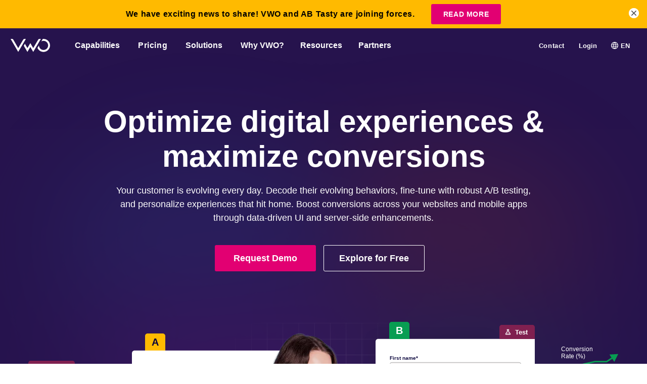

--- FILE ---
content_type: text/html; charset=UTF-8
request_url: https://vwo.com/?pscd=affiliates.vwo.com&ps_partner_key=eWFqaW1hbmF0c3VraTIwNTc&ps_xid=BlvFcojTSutXAN&gsxid=BlvFcojTSutXAN&gspk=eWFqaW1hbmF0c3VraTIwNTc
body_size: 146928
content:
<!DOCTYPE html>
<html lang="en-US">
<head>
	<meta charset="UTF-8">
	<meta name="viewport" content="width=device-width, initial-scale=1">
  <meta name="theme-color" content="#26134d">
  <link rel="preconnect" href="https://static.wingify.com" />
  <link rel="image_src" href="https://static.wingify.com/gcp/vwo-social-share.png"/>
      <script>
        var VWOWebsiteUser = {};
        try{
            VWOWebsiteUser = {"state_name":"Ohio","state":"OH","is_loggedin":false,"continent":"NA","user":{},"country":"US","county_name":"United States"};
        } catch (err) {
            VWOWebsiteUser= { is_loggedin : '', country : '', continent : '', county_name : '', state_name : '', state : '' };
        }
        var state_mapping_list = {
                                    "National Capital Territory of Delhi" : "Delhi",
                                    "Dadra and Nagar Haveli and Daman and Diu" : "Dadra and Nagar Haveli",
                                    "Andaman and Nicobar" : "Andaman and Nicobar Islands",
                                    "Union Territory of Puducherry" : "Puducherry"
                                }
        if (state_mapping_list[VWOWebsiteUser.state_name] != undefined) {
          VWOWebsiteUser.state_name = state_mapping_list[VWOWebsiteUser.state_name];
        }
        if ((VWOWebsiteUser.county_name != undefined && VWOWebsiteUser.county_name == "Pakistan") && (VWOWebsiteUser.state_name != undefined && VWOWebsiteUser.state_name == "Punjab")) {
            VWOWebsiteUser.state_name = "Punjab(PAK)";
        }
    </script>
    <script>
    (function(){
        try{
            window.vwo = window.vwo || {};
            var translations = {"language_urls":{"en":{"language_code":"en","url":"https:\/\/vwo.com\/"},"de":{"language_code":"de","url":"https:\/\/vwo.com\/de\/"},"es":{"language_code":"es","url":"https:\/\/vwo.com\/es\/"},"br":{"language_code":"br","url":"https:\/\/vwo.com\/br\/"}},"page_language":"en"};
            var redirectCountryCode = ["de", "es", "br"];
            var allowedLang = ["de", "en", "es", "br"];
            var cookieName = "vwo_lang";
            var days = 1;
            if (typeof translations.page_language !== 'undefined') {
                window.vwo.activeLanguage = translations.page_language;
            }

            function getCookieValue(name) {
                var cname = name + '=';
                var ca = document.cookie.split(';');
                for (var i = 0; i < ca.length; i++) {
                    var c = ca[i];
                    while (c.charAt(0) == ' ') c = c.substring(1, c.length);
                    if (c.indexOf(cname) == 0)
                        return c.substring(cname.length, c.length);
                }
                return '';
            }

            if(window.location.hash == "#locale_lang" && typeof translations['page_language'] == 'string' ){
                var d = new Date();
                d.setTime(d.getTime() + (days*24*60*60*1000));
                var expires = "expires="+ d.toUTCString();
                document.cookie = cookieName + "=" + translations['page_language'] + ";" + expires + ";path=/";
            } else 
            if(typeof VWOWebsiteUser.country != "undefined" 
                && redirectCountryCode.indexOf(VWOWebsiteUser.country.toLowerCase()) >= 0
                && typeof translations['language_urls'] == 'object' 
                && typeof translations['page_language'] == 'string'
                ){
                    var selectedLang = getCookieValue(cookieName);
                    if(selectedLang != ''){
                        if(allowedLang.indexOf(selectedLang) >= 0
                            && typeof translations['language_urls'][selectedLang] == 'object'
                            && translations['page_language'] != selectedLang
                            ){
                                window.location.href = translations['language_urls'][selectedLang]['url'] + window.location.search;
                            }
                    }else{
                        var cn =  VWOWebsiteUser.country.toLowerCase();
                        if( typeof translations['language_urls'][cn] == 'object'
                            && translations['page_language'] != cn
                            ){
                                var d = new Date();
                                d.setTime(d.getTime() + (days*24*60*60*1000));
                                var expires = "expires="+ d.toUTCString();
                                document.cookie = cookieName + "=" + cn + ";" + expires + ";path=/";
                                window.location.href = translations['language_urls'][cn]['url'] + window.location.search;
                        }
                    }
            }
        } catch(error) {
            if(typeof Sentry != 'undefined'){
                Sentry.captureException(error);
            }
        }
    })();
</script>

    <script>  </script>

            <script>
            // vwo custom tracking settings
            window._vwo_clicks=10;
            window._vwo_pc_custom ={a:100,t:100};
        </script>

        <!-- Start VWO Async SmartCode -->
        <link rel="preconnect" href="https://dev.visualwebsiteoptimizer.com" />
        <script type='text/javascript' id='vwoCode'>
        window._vwo_code ||
        (function () {
        var w=window,
        d=document;
        var account_id=6,
        version=2.2,
        settings_tolerance=2000,
        hide_element='body',
        hide_element_style = 'opacity:0 !important;filter:alpha(opacity=0) !important;background:none !important';
        /* DO NOT EDIT BELOW THIS LINE */
        if(f=!1,v=d.querySelector('#vwoCode'),cc={},-1<d.URL.indexOf('__vwo_disable__')||w._vwo_code)return;try{var e=JSON.parse(localStorage.getItem('_vwo_'+account_id+'_config'));cc=e&&'object'==typeof e?e:{}}catch(e){}function r(t){try{return decodeURIComponent(t)}catch(e){return t}}var s=function(){var e={combination:[],combinationChoose:[],split:[],exclude:[],uuid:null,consent:null,optOut:null},t=d.cookie||'';if(!t)return e;for(var n,i,o=/(?:^|;\s*)(?:(_vis_opt_exp_(\d+)_combi=([^;]*))|(_vis_opt_exp_(\d+)_combi_choose=([^;]*))|(_vis_opt_exp_(\d+)_split=([^:;]*))|(_vis_opt_exp_(\d+)_exclude=[^;]*)|(_vis_opt_out=([^;]*))|(_vwo_global_opt_out=[^;]*)|(_vwo_uuid=([^;]*))|(_vwo_consent=([^;]*)))/g;null!==(n=o.exec(t));)try{n[1]?e.combination.push({id:n[2],value:r(n[3])}):n[4]?e.combinationChoose.push({id:n[5],value:r(n[6])}):n[7]?e.split.push({id:n[8],value:r(n[9])}):n[10]?e.exclude.push({id:n[11]}):n[12]?e.optOut=r(n[13]):n[14]?e.optOut=!0:n[15]?e.uuid=r(n[16]):n[17]&&(i=r(n[18]),e.consent=i&&3<=i.length?i.substring(0,3):null)}catch(e){}return e}();function i(){var e=function(){if(w.VWO&&Array.isArray(w.VWO))for(var e=0;e<w.VWO.length;e++){var t=w.VWO[e];if(Array.isArray(t)&&('setVisitorId'===t[0]||'setSessionId'===t[0]))return!0}return!1}(),t='a='+account_id+'&u='+encodeURIComponent(w._vis_opt_url||d.URL)+'&vn='+version+'&ph=1'+('undefined'!=typeof platform?'&p='+platform:'')+'&st='+w.performance.now();e||((n=function(){var e,t=[],n={},i=w.VWO&&w.VWO.appliedCampaigns||{};for(e in i){var o=i[e]&&i[e].v;o&&(t.push(e+'-'+o+'-1'),n[e]=!0)}if(s&&s.combination)for(var r=0;r<s.combination.length;r++){var a=s.combination[r];n[a.id]||t.push(a.id+'-'+a.value)}return t.join('|')}())&&(t+='&c='+n),(n=function(){var e=[],t={};if(s&&s.combinationChoose)for(var n=0;n<s.combinationChoose.length;n++){var i=s.combinationChoose[n];e.push(i.id+'-'+i.value),t[i.id]=!0}if(s&&s.split)for(var o=0;o<s.split.length;o++)t[(i=s.split[o]).id]||e.push(i.id+'-'+i.value);return e.join('|')}())&&(t+='&cc='+n),(n=function(){var e={},t=[];if(w.VWO&&Array.isArray(w.VWO))for(var n=0;n<w.VWO.length;n++){var i=w.VWO[n];if(Array.isArray(i)&&'setVariation'===i[0]&&i[1]&&Array.isArray(i[1]))for(var o=0;o<i[1].length;o++){var r,a=i[1][o];a&&'object'==typeof a&&(r=a.e,a=a.v,r&&a&&(e[r]=a))}}for(r in e)t.push(r+'-'+e[r]);return t.join('|')}())&&(t+='&sv='+n)),s&&s.optOut&&(t+='&o='+s.optOut);var n=function(){var e=[],t={};if(s&&s.exclude)for(var n=0;n<s.exclude.length;n++){var i=s.exclude[n];t[i.id]||(e.push(i.id),t[i.id]=!0)}return e.join('|')}();return n&&(t+='&e='+n),s&&s.uuid&&(t+='&id='+s.uuid),s&&s.consent&&(t+='&consent='+s.consent),w.name&&-1<w.name.indexOf('_vis_preview')&&(t+='&pM=true'),w.VWO&&w.VWO.ed&&(t+='&ed='+w.VWO.ed),t}code={nonce:v&&v.nonce,library_tolerance:function(){return'undefined'!=typeof library_tolerance?library_tolerance:void 0},settings_tolerance:function(){return cc.sT||settings_tolerance},hide_element_style:function(){return'{'+(cc.hES||hide_element_style)+'}'},hide_element:function(){return performance.getEntriesByName('first-contentful-paint')[0]?'':'string'==typeof cc.hE?cc.hE:hide_element},getVersion:function(){return version},finish:function(e){var t;f||(f=!0,(t=d.getElementById('_vis_opt_path_hides'))&&t.parentNode.removeChild(t),e&&((new Image).src='https://dev.visualwebsiteoptimizer.com/ee.gif?a='+account_id+e))},finished:function(){return f},addScript:function(e){var t=d.createElement('script');t.type='text/javascript',e.src?t.src=e.src:t.text=e.text,v&&t.setAttribute('nonce',v.nonce),d.getElementsByTagName('head')[0].appendChild(t)},load:function(e,t){t=t||{};var n=new XMLHttpRequest;n.open('GET',e,!0),n.withCredentials=!t.dSC,n.responseType=t.responseType||'text',n.onload=function(){if(t.onloadCb)return t.onloadCb(n,e);200===n.status?_vwo_code.addScript({text:n.responseText}):_vwo_code.finish('&e=loading_failure:'+e)},n.onerror=function(){if(t.onerrorCb)return t.onerrorCb(e);_vwo_code.finish('&e=loading_failure:'+e)},n.send()},init:function(){var e,t=this.settings_tolerance();w._vwo_settings_timer=setTimeout(function(){_vwo_code.finish()},t),'body'!==this.hide_element()?(n=d.createElement('style'),e=(t=this.hide_element())?t+this.hide_element_style():'',t=d.getElementsByTagName('head')[0],n.setAttribute('id','_vis_opt_path_hides'),v&&n.setAttribute('nonce',v.nonce),n.setAttribute('type','text/css'),n.styleSheet?n.styleSheet.cssText=e:n.appendChild(d.createTextNode(e)),t.appendChild(n)):(n=d.getElementsByTagName('head')[0],(e=d.createElement('div')).style.cssText='z-index: 2147483647 !important;position: fixed !important;left: 0 !important;top: 0 !important;width: 100% !important;height: 100% !important;background: white !important;',e.setAttribute('id','_vis_opt_path_hides'),e.classList.add('_vis_hide_layer'),n.parentNode.insertBefore(e,n.nextSibling));var n='https://dev.visualwebsiteoptimizer.com/j.php?'+i();-1!==w.location.search.indexOf('_vwo_xhr')?this.addScript({src:n}):this.load(n+'&x=true',{l:1})}};w._vwo_code=code;code.init();})();
        </script>
        <!-- End VWO Async SmartCode -->
                <style>
        #onetrust-banner-sdk {
            transition: ease-in all 0.3s;
        }
        .customize-consent #onetrust-banner-sdk {
            right: 30% !important;
        }
        </style>
        <script>
            if(window.innerWidth >= 1023) {
                window.addEventListener("message", receiveMessage, false);
            }
            function receiveMessage(event) {
                if (event.origin !== "https://dev.visualwebsiteoptimizer.com" || 
                    typeof event.data == "undefined" || 
                    typeof event.data.action == "undefined"
                ) {
                    return;
                    }

                if (event.data.action == "display" && typeof event.data.sId != "undefined") {
                document.querySelector("body").classList.add("customize-consent");
                }
                if (event.data.action == "set" && typeof event.data.key != "undefined" && event.data.key == "clsd" ) {
                document.querySelector("body").classList.remove("customize-consent");
                }
            }
        </script>
    	<meta name='robots' content='index, follow, max-image-preview:large, max-snippet:-1, max-video-preview:-1' />
<link rel="alternate" hreflang="en" href="https://vwo.com/" />
<link rel="alternate" hreflang="de" href="https://vwo.com/de/" />
<link rel="alternate" hreflang="es" href="https://vwo.com/es/" />
<link rel="alternate" hreflang="br" href="https://vwo.com/br/" />
<link rel="alternate" hreflang="x-default" href="https://vwo.com/" />

	<!-- This site is optimized with the Yoast SEO plugin v26.7 - https://yoast.com/wordpress/plugins/seo/ -->
	<title>VWO | Digital Experience Optimization</title>
	<meta name="description" content="VWO is the market-leading digital experience optimization solution that fast-growing companies use for experimentation &amp; conversion rate optimization." />
	<link rel="canonical" href="https://vwo.com/" />
	<meta property="og:locale" content="en_US" />
	<meta property="og:type" content="website" />
	<meta property="og:title" content="VWO | Digital Experience Optimization" />
	<meta property="og:description" content="VWO is the market-leading digital experience optimization solution that fast-growing companies use for experimentation &amp; conversion rate optimization." />
	<meta property="og:url" content="https://vwo.com/" />
	<meta property="og:site_name" content="Website" />
	<meta property="article:publisher" content="https://www.facebook.com/vwoofficial/" />
	<meta property="article:modified_time" content="2024-05-22T06:23:06+00:00" />
	<meta property="og:image" content="https://static.wingify.com/gcp/uploads/2023/07/feature-image-vwo-homepage-min.jpg" />
	<meta property="og:image:width" content="2400" />
	<meta property="og:image:height" content="1256" />
	<meta property="og:image:type" content="image/jpeg" />
	<meta name="twitter:card" content="summary_large_image" />
	<meta name="twitter:site" content="@VWO" />
	<meta name="google-site-verification" content="OLllBy9G3x-nl0K7BQYjptjY9U9jel-Pg_CtZTk0Vk" />
	<!-- / Yoast SEO plugin. -->


<script type="text/javascript" id="wpml-cookie-js-extra">
/* <![CDATA[ */
var wpml_cookies = {"wp-wpml_current_language":{"value":"en","expires":1,"path":"/"}};
var wpml_cookies = {"wp-wpml_current_language":{"value":"en","expires":1,"path":"/"}};
//# sourceURL=wpml-cookie-js-extra
/* ]]> */
</script>
<script defer type="text/javascript" src="https://vwo.com/wp-content/cache/autoptimize/1/js/autoptimize_single_c6a55456af4776c733018888483aba22.js?ver=4.6.14" id="wpml-cookie-js" defer="defer" data-wp-strategy="defer"></script>
<style data-title="marketo-form-override">.marketo-custom-form .mktoForm{width:100% !important;color:inherit !important;font-family:inherit !important}.marketo-custom-form .mktoField,.marketo-custom-form .mktoForm,.marketo-custom-form .mktoLabel{font-size:14px !important}.marketo-custom-form .mktoOffset,.marketo-custom-form .mktoGutter{display:none !important}.marketo-custom-form .mktoFormCol,.marketo-custom-form .mktoFieldWrap{float:none !important;min-height:auto !important}.marketo-custom-form .mktoFieldWrap{margin-bottom:15px !important}.marketo-custom-form .mktoLabel{margin-bottom:5px !important;display:inline-block !important;width:auto !important;padding:0 !important;font-weight:600 !important;float:none !important;color:#1f2532 !important;line-height:1.4 !important;letter-spacing:normal}.marketo-custom-form input#implicitOptIn+label{display:none}.marketo-custom-form .mktoCheckboxList,.marketo-custom-form .mktoRadioList{float:none !important;width:100% !important;font-size:14px !important}.marketo-custom-form .mktoRadioList input[type=radio]{margin-top:2px !important}.marketo-custom-form .mktoTextField,.marketo-custom-form .mktoNumberField,.marketo-custom-form .mktoEmailField,.marketo-custom-form .mktoUrlField,.marketo-custom-form .mktoTelField,.marketo-custom-form .mktoDateField,.marketo-custom-form select,.marketo-custom-form select[multiple=multiple],.marketo-custom-form textarea{width:100% !important;border:1px solid #cfcfcf !important;border-radius:2px !important;background-color:#f4f7f8 !important;color:#2b3945 !important;padding:17px 22px !important;height:auto !important;float:none}.marketo-custom-form .mktoTextField:hover,.marketo-custom-form .mktoNumberField:hover,.marketo-custom-form .mktoEmailField:hover,.marketo-custom-form .mktoUrlField:hover,.marketo-custom-form .mktoTelField:hover,.marketo-custom-form .mktoDateField:hover,.marketo-custom-form select:hover,.marketo-custom-form select[multiple=multiple]:hover,.marketo-custom-form textarea:hover{background-color:#eef4fb !important}.marketo-white-bg .mktoTextField,.marketo-white-bg .mktoNumberField,.marketo-white-bg .mktoEmailField,.marketo-white-bg .mktoUrlField,.marketo-white-bg .mktoTelField,.marketo-white-bg .mktoDateField,.marketo-white-bg select,.marketo-white-bg select[multiple=multiple],.marketo-white-bg textarea{background-color:#fff !important;color:#2b3945 !important}.marketo-white-bg .mktoTextField:hover,.marketo-white-bg .mktoNumberField:hover,.marketo-white-bg .mktoEmailField:hover,.marketo-white-bg .mktoUrlField:hover,.marketo-white-bg .mktoTelField:hover,.marketo-white-bg .mktoDateField:hover,.marketo-white-bg select:hover,.marketo-white-bg select[multiple=multiple]:hover,.marketo-white-bg textarea:hover{background-color:#fff !important}.marketo-custom-form .mktoTextField.mktoInvalid,.marketo-custom-form .mktoNumberField.mktoInvalid,.marketo-custom-form .mktoEmailField.mktoInvalid,.marketo-custom-form .mktoUrlField.mktoInvalid,.marketo-custom-form .mktoTelField.mktoInvalid,.marketo-custom-form .mktoDateField.mktoInvalid,.marketo-custom-form select.mktoInvalid,.marketo-custom-form select[multiple=multiple].mktoInvalid,.marketo-custom-form textarea.mktoInvalid,.marketo-custom-form .mkt-custom-invalid{border:1px solid #eb5055 !important}.marketo-custom-form .mktoTextField:focus,.marketo-custom-form .mktoNumberField:focus,.marketo-custom-form .mktoEmailField:focus,.marketo-custom-form .mktoUrlField:focus,.marketo-custom-form .mktoTelField:focus,.marketo-custom-form .mktoDateField:focus,.marketo-custom-form select:focus,.marketo-custom-form select[multiple=multiple]:focus,.marketo-custom-form textarea:focus{background-color:#fff !important;border:1px solid #2196f3 !important}.marketo-custom-form textarea{height:auto !important;line-height:inherit !important}.marketo-custom-form select[multiple=multiple]{min-height:120px !important;padding:0 !important}.marketo-custom-form select[multiple=multiple] option{padding:5px 10px !important}.marketo-custom-form .mktoButtonRow{display:block !important}.marketo-custom-form .mktoButtonWrap{margin:0 !important;text-align:center !important;display:block !important}.marketo-custom-form .mktoButton{padding-left:50px !important;padding-right:50px !important;text-align:center !important;padding-top:15px !important;padding-bottom:15px !important;border:none !important;background:#e20072 !important;font-size:18px !important;color:#fff !important;border-radius:3px !important;box-sizing:border-box !important;width:100% !important;font-weight:700 !important;text-shadow:none !important;cursor:pointer !important}.marketo-custom-form .mktoButton:hover{background:#a33166 !important}.marketo-custom-form .mktoButton.button--disabled-primary{cursor:not-allowed !important;opacity:.3 !important}.marketo-custom-form--dark .mktoLabel{color:#fff !important;text-transform:none !important}.marketo-custom-form--full-width .mktoButton{width:auto !important}.marketo-custom-form .mktoError{position:static !important;background:0 0 !important}.mktoForm .mktoAsterix{float:right !important;padding-left:5px !important}.marketo-custom-form .mktoError .mktoErrorMsg{background:0 0 !important;border:none !important;box-shadow:none !important;text-shadow:none !important;padding:0 !important;border-radius:0 !important;display:inline-block !important;font-size:12px !important;color:#ff3838 !important}.marketo-custom-form .mktoErrorArrowWrap{display:none !important}.marketo-custom-form label[id=LblimplicitOptIn]{float:right !important;width:calc(100% - 25px) !important;font-size:13px !important;font-weight:400 !important}.marketo-custom-form label[id=LblimplicitOptIn] .mktoAsterix{display:none}.marketo-custom-form .mktoRadioList>label{margin-top:0 !important}.recurring_webinar_form .mktoRadioList>label{margin-bottom:20px !important}.recurring_webinar_form .mktoRadioList>label b{display:inline-block;margin-bottom:5px;padding:0}.marketo-custom-form--dark .mktoLabel{color:#fff !important;text-transform:none !important}.marketo-custom-form--full-width .mktoButton{width:auto !important}.marketo-custom-form--full-width .mktoButton{width:70% !important}.marketo-success--dark{font-size:1.125rem;color:#d9dde1;margin-top:1rem}.marketo-success--white{font-size:1.125rem;color:#fff;margin-top:1rem}.marketo-custom-form--dark .mktoRadioList label{color:#fff !important}.marketo-custom-form--dark .mktoLabel a{color:#fff !important}.marketo_success_msg p,.marketo_success_msg .marketo_success_msg_text{font-size:18px;font-weight:600}.marketo-custom-form #Where_did_you_hear_about_us__c{cursor:pointer}.marketo-custom-form .marketo_hide_field{display:none}.marketo-custom-form--large input[type=text],.marketo-custom-form--large input[type=email]{padding:13px 15px !important;border:1px solid #181818 !important}.marketo-custom-form--half-width .mktoForm>.mktoFormRow:nth-of-type(1),.marketo-custom-form--half-width .mktoForm>.mktoFormRow:nth-of-type(2){float:none;width:100%;clear:both;margin-right:0}@media screen and (min-width:1024px){.marketo-custom-form--half-width .mktoForm>.mktoFormRow:nth-of-type(1),.marketo-custom-form--half-width .mktoForm>.mktoFormRow:nth-of-type(2){float:left;width:48%;clear:none}.marketo-custom-form--half-width .mktoForm>.mktoFormRow:nth-of-type(1){margin-right:4%}}</style><meta name="generator" content="WPML ver:4.6.14 stt:66,1,3,2;" />


<!-- This site is optimized with the Schema plugin v1.7.9.6 - https://schema.press -->
<script type="application/ld+json">{"@context":"https:\/\/schema.org","@type":"Organization","@id":"https:\/\/vwo.com\/#organization","name":"VWO","url":"https:\/\/vwo.com\/","logo":"https:\/\/static.wingify.com\/gcp\/images\/vwo-logo-color.svg","contactPoint":{"@type":"ContactPoint","telephone":"+1 (844) 822 8378","url":"https:\/\/vwo.com\/contact-us\/","contactType":"customer support"},"sameAs":["https:\/\/www.facebook.com\/vwoofficial","https:\/\/twitter.com\/VWO","https:\/\/www.youtube.com\/channel\/UCrBjthzISHek6viOh-YYJ7g","https:\/\/www.linkedin.com\/showcase\/vwo\/"]}</script>


<script type="application/ld+json">
{
  "@context": "https://schema.org",
  "@type": "WebSite",
  "@id": "#website",
  "name": "VWO",
  "url": "https://vwo.com/",
  "potentialAction": {
    "@type": "SearchAction",
    "target": "https://vwo.com/?s={search_term_string}",
    "query-input": "required name=search_term_string"
  }
}
</script>

    <style>
        a:lang(de-DE),button:lang(de-DE),div:lang(de-DE),form:lang(de-DE),h1:lang(de-DE),h2:lang(de-DE),h3:lang(de-DE),h4:lang(de-DE),h5:lang(de-DE),h6:lang(de-DE),input:lang(de-DE),p:lang(de-DE),span:lang(de-DE),strong:lang(de-DE),textarea:lang(de-DE){text-transform:none}img{max-width:100%}a{color:#2f5cfc}picture{flex-shrink:0}button,input,textarea{font-family:inherit}input[type=date],input[type=datetime-local],input[type=datetime],input[type=email],input[type=month],input[type=number],input[type=password],input[type=tel],input[type=text],input[type=time],input[type=url],input[type=week],select,select:focus,textarea,textarea:focus{font-size:16px}@media only screen and (min-width:576px){input[type=date],input[type=datetime-local],input[type=datetime],input[type=email],input[type=month],input[type=number],input[type=password],input[type=tel],input[type=text],input[type=time],input[type=url],input[type=week],select,select:focus,textarea,textarea:focus{font-size:14px}}input::-webkit-inner-spin-button,input::-webkit-outer-spin-button{-webkit-appearance:none;appearance:none;margin:0}input[type=number]{-webkit-appearance:textfield;appearance:textfield}@media (prefers-reduced-motion:reduce){*,:after,:before{animation-delay:-1ms!important;animation-duration:1ms!important;animation-iteration-count:1!important;background-attachment:scroll!important;scroll-behavior:auto!important;transition-duration:0s!important;transition-delay:0s!important}}.tab-resource-item{color:#1f2532;font-size:14px;font-weight:700;text-align:left;text-decoration:none;padding:14px 20px;display:flex;align-items:center;box-sizing:border-box;margin:0;background-color:initial;border-radius:6px 0 0 6px;width:100%;cursor:pointer;line-height:inherit;position:relative;left:1px;justify-content:flex-start;border:0}.tab-resource-item--active{color:#e20072;background-color:#fff;box-shadow:0 0 15px #00000014}.tabs-rounded{background:#0000;color:#1f2532;margin:5px 7px;border:1px solid #d9dde1;padding:10px 25px;font-weight:700;font-size:14px;border-radius:40px;cursor:pointer}.tabs-rounded--transparent{color:#fff}.tabs-rounded--blue--active,.tabs-rounded--blue:hover{background-color:#2f5cfc;border-color:#2f5cfc;color:#fff}.tabs-rounded--white--active,.tabs-rounded--white:hover{background-color:#fff;border-color:#fff;color:#07003a}.tabs-rounded--pink--active,.tabs-rounded--pink:hover{background-color:#e20072;color:#fff}.tabs-rounded--pink-light{border-color:var(--color-black-light-3);color:var(--color-black-light-3)}.tabs-rounded--pink-light--active,.tabs-rounded--pink-light:hover{background-color:#e200721a;color:var(--color-purple);border-color:var(--color-purple)}.wrap-rounded-tabs .tabs-rounded--pink--active,.wrap-rounded-tabs .tabs-rounded--pink:hover{border-color:#e20072}.tabs-underline{background-color:initial;cursor:pointer;font-size:13px;color:#1c304b;opacity:.8;padding:10px 15px;margin:0;flex-grow:1;border:1px solid #0000;border-top-left-radius:4px;border-top-right-radius:4px;border-bottom:0}.tabs-underline:last-child{margin-right:0}.tabs-underline:hover{opacity:1}.tabs-underline--active{font-weight:700;opacity:1;background-color:#fff;border-color:#c4e2c6;position:relative;z-index:1}.tab-type-2{background-color:#fff;width:100%;cursor:pointer;border-radius:4px;font-size:14px;line-height:1.5;text-align:left;padding:20px;box-sizing:border-box;margin-bottom:10px;flex-shrink:0;border:1px solid #fff}.tab-type-2--active{border-color:#e20072;box-shadow:0 4px 10px 1px #ccd3d999}.tabs{width:100%;cursor:pointer;border-radius:4px;font-size:14px;line-height:1.5;border:none;text-align:left;padding:20px;box-sizing:border-box;margin-bottom:5px;flex-shrink:0;position:relative}.tabs-blue{background-color:#eaf1ff}.tabs-blue--active{background-color:#fff;box-shadow:0 4px 10px 1px #ccd3d999}.tabs-blue--active strong,.tabs-blue--active svg,.tabs-blue:hover strong{color:#2f5cfc}.tabs-white{background-color:#fff}.tabs-white--active{box-shadow:0 4px 10px 1px #ccd3d999}.tabs-pink{background-color:#f8f8fd;transition:all .3s ease}.tabs-pink--active{background-color:#fff;box-shadow:0 4px 10px 1px #ccd3d999}.tab-resource-item:hover,.tab-type-2--active strong,.tab-type-2--active svg,.tab-type-2:hover strong,.tabs-pink--active strong,.tabs-pink--active svg,.tabs-pink:hover strong{color:#e20072}.wrap-tabs .tabs-rounded{padding:10px 15px;font-weight:400}.wrap-tabs .tabs-rounded.tabs-rounded--white--active{font-weight:700}.comparision-table-light-theme .tabs-rounded{border:1px solid #07003a}.comparision-table-light-theme .tabs-rounded--transparent{color:#07003a}.comparision-table-light-theme .tabs-rounded--white--active,.comparision-table-light-theme .tabs-rounded--white:hover{background-color:#e20072;border-color:#e20072;color:#fff}.comparision-table-light-theme .tabs-rounded--white--active{font-weight:700}body.using-mouse :focus{outline:none}.engage-subpages{box-shadow:0 -200px #f4f8fd}.home-connected-section{background-image:linear-gradient(180deg,#f8f8fd 0,#f8f8fd 30%,#0000 0,#0000),url(https://static.wingify.com/gcp/wp-content/themes/vwo/images/new-website/home-single-blue-dot.png)}.dot-background{background-image:url(https://static.wingify.com/gcp/wp-content/themes/vwo/images/new-website/home-page/dot-one-home-product-section.svg);background-repeat:repeat}.common-dot-bg{background-image:url(https://static.wingify.com/gcp/wp-content/themes/vwo/images/new-website/all-dot.svg);background-repeat:repeat}.bottom-purple-section{background:url(https://static.wingify.com/gcp/wp-content/themes/vwo/images/new-website/home-strip-cricle.svg) no-repeat,url(https://static.wingify.com/gcp/wp-content/themes/vwo/images/new-website/bottom-section-dots.svg) bottom no-repeat,#491a45}.hero-enterprise{background:url(https://static.wingify.com/gcp/wp-content/themes/vwo/images/new-website/engage/engage-banner-dots.png) repeat}.engage-connected-section{background-image:linear-gradient(180deg,#f8f8fd 0,#f8f8fd 15%,#0000 30%,#0000),url(https://static.wingify.com/gcp/wp-content/themes/vwo/images/new-website/home-single-blue-dot.png)}.marker{position:relative;border-radius:50%}.marker,.marker:after,.marker:before{width:7px;height:7px;background-color:#df8800}.marker:after,.marker:before{content:"";position:absolute;top:0;left:0;border:0;border-radius:50%;animation:marker 2s cubic-bezier(.165,.84,.44,1) infinite}.marker:before{animation-delay:.4s}.marker--purple,.marker--purple:after,.marker--purple:before{background-color:#e20072}@keyframes marker{0%{opacity:1}to{transform:scale(7);opacity:0}}.enterprise-full-height-video{min-height:calc(100vh - 100px)}.js-smart-stats-result{overflow:hidden;max-height:0;transition:all .1s ease-out}.js-smart-stats-result.show{max-height:800px;transition:all .4s ease-out}.smart-stats-result-value:after{position:absolute;content:"*";font-size:75%}.modal-as-page .js-modal .js-modal-box{transform:none;opacity:1}.header-top-theme-dark{min-height:inherit!important}body.modal-open .pushcrew-chrome-style-notification-safari,body.modal-open .pushcrew-mobile-box{display:none!important}.js-modal .js-modal-box{transform:translateY(-100px);top:0;opacity:0;transition:transform .3s ease,opacity .3s ease}.js-modal .js-modal-mask{opacity:0;visibility:hidden;transition:opacity .4s ease}.modal-show .js-modal-box{top:auto;transform:translateY(0);opacity:1}.modal-show .js-modal-mask{opacity:.7;visibility:visible}@keyframes shake{0%{transform:translateX(5px)}to{transform:translateX(-5px)}}.dummy-image{animation:shake .2s ease 7s infinite alternate}::selection{color:#fff;text-shadow:none;background:#e20072}.hide{display:none}.circle-loader{width:10px;height:10px;border:2px solid #fff;border-top-color:#0000;border-radius:50%;margin-left:10px;position:relative;display:block;animation:anim-spin 1s linear infinite}.circle-loader--large{width:20px;height:20px}.circle-loader--purple{border-color:#e20072}@keyframes anim-spin{0%{transform:rotate(0deg)}to{transform:rotate(359deg)}}.responsive-table-wrapper{overflow-x:scroll}.table{width:100%;border-collapse:collapse;border:1px solid #d9dde1;font-size:16px}.table--small{font-size:13px}.table tr{vertical-align:top}.table th{font-weight:700;border-bottom:1px solid #d9dde1;padding:10px;vertical-align:middle}.table--small th{padding:15px;border-right:1px solid #d9dde1}.table td{padding:10px;vertical-align:middle}.table--small td{padding:12px;border-right:1px solid #d9dde1;border-bottom:1px solid #d9dde1}.table .subfeature{font-size:14px;padding-left:55px;text-align:left}.table tbody tr:nth-child(odd){background:#f5f7f8}.table tbody tr:nth-child(2n){background:#fff}.table--small tbody tr:nth-child(2n),.table--small tbody tr:nth-child(odd){background-color:#fff}.table tbody tr.child-row{background-color:#f4f8fd}.table--hovered tbody tr:hover{background-color:#e9edf3}.ticket-card-bg{background-image:url(https://static.wingify.com/gcp/wp-content/themes/vwo/images/new-website/limited-time-promotion/ticket-card-mobile.svg);background-size:cover;background-repeat:no-repeat}@media screen and (min-width:1024px){.ticket-card-bg{background-image:url(https://static.wingify.com/gcp/wp-content/themes/vwo/images/new-website/limited-time-promotion/ticket-card.svg)}}.loader{display:inline-flex}.dot{display:block;width:8px;height:8px;margin:5px;border-radius:5px;background-color:#bf3078}.pulse{will-change:transform,opacity;animation:pulse 1.25s ease infinite}.pulse__one{animation-delay:.25s}.pulse__two{animation-delay:.5s}.pulse__three{animation-delay:.75s}@keyframes pulse{0%{opacity:.5;transform:scale(1)}50%{opacity:1;transform:scale(1.25)}to{opacity:.5;transform:scale(1)}}.marquee{overflow:hidden}.marquee .marquee-wrap{transform:translateX(0);width:200%}.partner-logo picture{display:flex;flex-grow:1;align-items:center;overflow:hidden}select::-ms-expand{display:none}.bg-vwo-inside{background-image:url(https://static.wingify.com/gcp/wp-content/themes/vwo/images/new-website/podcasts/cascade-banner-bg.jpg)}.bg-vwo-inside,.bg-vwo-webinar-inside{background-repeat:no-repeat;background-size:cover}.bg-vwo-webinar-inside{background-image:url(https://static.wingify.com/gcp/wp-content/themes/vwo/images/new-website/videos/inside-banner.png)}.bg-webinar-banner{background-image:url(https://static.wingify.com/gcp/wp-content/themes/vwo/images/new-website/webinar-moc/header.svg);background-size:cover;background-repeat:no-repeat}.wrap-vwo-slider:after,.wrap-vwo-slider:before{content:"";position:absolute;display:block;width:50px;height:100%;top:0;z-index:1}.wrap-vwo-slider:after{left:-2px;background:linear-gradient(90deg,#fff 0,#fff0)}.wrap-vwo-slider:before{right:-2px;background:linear-gradient(270deg,#fff 0,#fff0)}.video-dots-pattern:after,.video-dots-pattern:before{content:"";position:absolute;width:100%;height:98%;background:radial-gradient(circle,#d9dde1 2px,#0000 0);background-size:10px 10px;background-repeat:repeat}.video-dots-pattern:before{left:-50px;bottom:-50px}.video-dots-pattern:after{right:-50px;top:-50px}.bg-dots-pattern-1{background-image:url(https://static.wingify.com/gcp/wp-content/themes/vwo/images/new-website/noble-studio/patterns/pattern1.svg);background-repeat:no-repeat;background-position:0 100%}.bg-dots-pattern-2{position:relative;z-index:1}.bg-dots-pattern-2:before{background-image:url(https://static.wingify.com/gcp/wp-content/themes/vwo/images/new-website/noble-studio/patterns/pattern2.svg);left:-30px;top:0}.bg-dots-pattern-2:after,.bg-dots-pattern-2:before{content:"";position:absolute;z-index:-1;width:100%;height:100%;background-repeat:no-repeat}.bg-dots-pattern-2:after{background-image:url(https://static.wingify.com/gcp/wp-content/themes/vwo/images/new-website/noble-studio/patterns/pattern3.svg);right:-20px;bottom:-20px;background-position:100% 100%}.bg-oval-pattern{background-image:url(https://static.wingify.com/gcp/wp-content/themes/vwo/images/new-website/oval-bg.svg);background-repeat:no-repeat;background-position:bottom}.bg-icon-star{background-image:url(https://static.wingify.com/gcp/wp-content/themes/vwo/images/new-website/vwo-deploy/icons/icon-star.svg);background-repeat:repeat-x;background-size:auto;height:20px}.bg-top-triangle{position:relative}.bg-top-triangle:after{content:"";position:absolute;top:-5px;left:0;width:100%;height:10px;background-image:url(https://static.wingify.com/gcp/wp-content/themes/vwo/images/new-website/up-arrow.svg);background-repeat:repeat-x;background-position:top}.bg-clearbit-banner{background-image:url(https://static.wingify.com/gcp/wp-content/themes/vwo/images/new-website/clearbit/banner-image.svg);background-repeat:no-repeat;background-size:cover}.bg-clearbit-patter-1{background-image:url(https://static.wingify.com/gcp/wp-content/themes/vwo/images/new-website/clearbit/pattern1.svg);background-repeat:no-repeat;background-position:0 98%}.bg-clearbit-patter-2{background-image:url(https://static.wingify.com/gcp/wp-content/themes/vwo/images/new-website/clearbit/pattern2.svg);background-repeat:no-repeat;background-position:100% 0}.bg-clearbit-footer{background-image:url(https://static.wingify.com/gcp/wp-content/themes/vwo/images/new-website/clearbit/footer-image.svg);background-repeat:no-repeat;background-size:cover}#barComparison,#bellCurve,#boxWhiskers{width:100%;height:400px}.vwo-loader-wrap{width:250px;height:250px;background:#eeeff1;display:flex;align-items:center;justify-content:center;border-radius:4px}.vwo-loader{text-align:center;position:relative}.vwo-loader__logo{position:absolute;top:0;bottom:30px;left:0;right:0}.vwo-loader__logo img{position:absolute;top:50%;left:50%;transform:translate(-50%,-50%)}.vwo-loader__text{margin-top:20px;letter-spacing:2.2px;font-size:10px;line-height:1;color:#788290;position:relative}.vwo-loader__circular{margin:0 auto;width:120px;height:120px;border-radius:50%;border:1px solid #ccc;position:relative;animation:anim-vwo-loader-rotate 1.5s linear infinite,anim-vwo-loader-color 3s infinite}.vwo-loader__circular:after{content:"";width:20px;height:50px;background:#eeeff1;position:absolute;top:calc(100% - 25px);left:calc(50% - 10px);animation:anim-vwo-loader-scale 2s linear infinite}@keyframes anim-vwo-loader-rotate{0%{transform:rotate(0deg)}to{transform:rotate(1turn)}}@keyframes anim-vwo-loader-scale{0%{transform:scale(1)}50%{transform:scaleX(6)}to{transform:scale(1)}}@keyframes anim-vwo-loader-color{0%,to{border-color:#d6d8e2}40%{border-color:#675982}60%{border-color:#a66284}80%{border-color:#d26ea0}}@keyframes rotate{to{transform:rotate(1turn)}}@keyframes moveLine{to{transform:scaleX(1)}}.animating-line{animation:moveLine 8s linear}.bg-ecommerce-case-study{background:url(https://static.wingify.com/gcp/wp-content/themes/vwo/images/new-website/ecommerce/case-study-bg.jpg) no-repeat;background-position:top;background-size:cover;background-attachment:fixed}.bg-sass-solution-case-study{background:url(https://static.wingify.com/gcp/wp-content/themes/vwo/images/new-website/saas-solution/case-study-bg.png) no-repeat #13172a;background-position:top;background-size:cover;background-attachment:fixed}.transition-left{transform:translateX(-50px)}.transition-left,.transition-right{opacity:0;transition:transform .4s ease,opacity .4s ease}.transition-right{transform:translateX(50px)}.transition-top{transform:translateY(-30px)}.transition-bottom,.transition-top{opacity:0;transition:transform .4s ease,opacity .4s ease}.transition-bottom{transform:translateY(30px)}.transition-fade{opacity:0;transition:opacity .4s ease}.active-transition .transition-left,.active-transition .transition-right,.active-transition .transition-top,.move-up.transition-bottom,.move-up.transition-fade{opacity:1;transform:translate(0)}.checklist-bg{background:url(https://static.wingify.com/gcp/wp-content/themes/vwo/images/new-website/experimentation-checklist/illustration.svg),url(https://static.wingify.com/gcp/wp-content/themes/vwo/images/new-website/experimentation-checklist/bg.svg) #f6f0ff;background-position:right 4%,0 100%;background-repeat:no-repeat,no-repeat}@media only screen and (min-width:768px){.checklist-bg{background-size:auto,contain;background-position:100%,0 100%}}.elearning-pennfoster-bg{background:url(https://static.wingify.com/gcp/wp-content/themes/vwo/images/new-website/elearning/cs-bg-img-1.jpg);background-repeat:no-repeat;background-size:cover;background-position:bottom}.elearning-pennfoster-bg-result{background:url(https://static.wingify.com/gcp/wp-content/themes/vwo/images/new-website/elearning/cs-bg-img-2.jpg);background-repeat:no-repeat;background-size:cover;background-position:50%}.marketing-ubisoft-bg{background:url(https://static.wingify.com/gcp/wp-content/themes/vwo/images/new-website/solution-marketing/cs-bg-top.png);background-repeat:no-repeat;background-size:cover;background-position:bottom}.solution-marketing-bg-result{background:url(https://static.wingify.com/gcp/wp-content/themes/vwo/images/new-website/solution-marketing/cs-bg-bottom-without-color.png) #13172a;background-repeat:no-repeat;background-size:cover;background-position:50%}.media-publication-story-bg{background:url(https://static.wingify.com/gcp/wp-content/themes/vwo/images/new-website/solution-media-publication/case-study-bg.png);background-repeat:no-repeat;background-size:cover;background-position:bottom}.product-team-payu-bg{background:url(https://static.wingify.com/gcp/wp-content/themes/vwo/images/new-website/solution-product/payu-cs-bg.png);background-repeat:no-repeat;background-size:cover;background-position:bottom}.img-hover:hover img{transform:translateY(-30%)}.img-hover:hover img,.img-hover:not(:hover) img{transition:transform 6s cubic-bezier(.37,.82,.04,.96)}.ecommerce-container img,.elearning-container img{height:auto}.pink-common-link,.pink-common-link-without-arrow{color:#e20072;font-weight:600;text-decoration:none}.pink-common-link:after{content:"";background:url(https://static.wingify.com/gcp/wp-content/themes/vwo/images/pink-arrow-new.svg) no-repeat;display:inline-flex;width:11px;height:11px;background-size:100%;margin:0 0 0 5px;transition:transform .3s;flex-shrink:0}.pink-common-link:hover{text-decoration:underline}.link-hovered:hover .pink-common-link:after,.pink-common-link:hover:after{transform:translateX(5px)}.overflow-anchor-n{overflow-anchor:none}.logo-marquee:after,.logo-marquee:before{display:none}@media only screen and (min-width:768px){.logo-marquee:after,.logo-marquee:before{content:"";position:absolute;display:block;width:100px;height:100%;top:0;z-index:1}.logo-marquee:after{left:-2px;background:linear-gradient(90deg,#fff 0,#ffffff1f)}.logo-marquee:before{right:-2px;background:linear-gradient(270deg,#fff 0,#ffffff1f)}}.bg-openai-participate{background-image:url(https://static.wingify.com/gcp/wp-content/themes/vwo/images/new-website/openAI/banner-bg.jpg),url(https://static.wingify.com/gcp/wp-content/themes/vwo/images/new-website/openAI/bottom-bg.jpg);background-position:0 0,0 100%;background-size:contain,auto;background-repeat:no-repeat}.bg-openai-home{background-image:url(https://static.wingify.com/gcp/wp-content/themes/vwo/images/new-website/openAI/banner-bg.jpg),url(https://static.wingify.com/gcp/wp-content/themes/vwo/images/new-website/openAI/bg-left.png),url(https://static.wingify.com/gcp/wp-content/themes/vwo/images/new-website/openAI/bg-right.png),url(https://static.wingify.com/gcp/wp-content/themes/vwo/images/new-website/openAI/bg-left.png),url(https://static.wingify.com/gcp/wp-content/themes/vwo/images/new-website/openAI/bg-right.png),url(https://static.wingify.com/gcp/wp-content/themes/vwo/images/new-website/openAI/bg-left.png),url(https://static.wingify.com/gcp/wp-content/themes/vwo/images/new-website/openAI/bg-right.png),url(https://static.wingify.com/gcp/wp-content/themes/vwo/images/new-website/openAI/bg-left.png),url(https://static.wingify.com/gcp/wp-content/themes/vwo/images/new-website/openAI/bottom-bg.jpg);background-position:0 0,left 12%,right 18%,left 36%,right 46%,left 66%,right 74%,left 90%,0 100%;background-size:contain,40%,40%,40%,40%,40%,40%,40%,auto;background-repeat:no-repeat}.bg-openai-leaderboard{background-image:url(https://static.wingify.com/gcp/wp-content/themes/vwo/images/new-website/openAI/banner-bg.jpg),url(https://static.wingify.com/gcp/wp-content/themes/vwo/images/new-website/openAI/bg-left.png),url(https://static.wingify.com/gcp/wp-content/themes/vwo/images/new-website/openAI/bottom-bg.jpg);background-position:0 0,left 700px,0 100%;background-size:contain,40%,auto;background-repeat:no-repeat}.faq-ans a,.search-engine-paywall a{color:#0b76d8;text-decoration:none}.faq-ans a:hover,.search-engine-paywall a:hover{text-decoration:underline}.rich-editor-content table{border:1px solid;border-collapse:collapse;width:100%!important;margin:20px auto}.rich-editor-content table tbody tr:first-child{background-color:#e8edff;color:#07003a}.rich-editor-content td,.rich-editor-content th{border:1px solid #d9dde1;border-collapse:collapse;padding:10px;vertical-align:top}[data-lightbox=gallery]+p{font-size:14px;text-align:center}.active-tab-testimonial{color:#2f5cfc}.active-tab-testimonial span:nth-child(2){border-color:#2f5cfc;color:#2f5cfc;box-shadow:0 2px 5px 0 #0003}.tab-language{cursor:pointer;border:none;background-color:initial;color:#d9dde1;font-size:12px;padding:5px 10px;margin-right:20px}.tab-language--active{color:#1c1d20;background-color:#fff;border-radius:20px;text-shadow:0 0 1px #fff}.tag{display:inline-flex;align-items:center;justify-content:center;padding:5px;width:20px;height:20px;color:#fff;border-radius:4px;margin-right:0;margin-bottom:8px}@media only screen and (min-width:768px){.tag{margin-right:8px;margin-bottom:0}}.tag--green{background:#3cca96}.tag--yellow{background:#ffba4a}.tag--lightblue{background:#60a7de}.tag--blue{background:#2d75b4}.tag--purple{background:#c867b0}.bg-home-statistics{background-image:url(https://static.wingify.com/gcp/wp-content/themes/vwo/images/new-website/newhome/bayesian.svg);background-position:100% 100%;background-repeat:no-repeat}.js-progressbar{background-color:#3b4cbf;color:#fff;font-size:20px;background-image:linear-gradient(126deg,#ffffff26 5%,#0000 0,#0000 50%,#ffffff1a 0,#ffffff1a 55%,#0000 0,#0000);background-size:11px 15px;box-shadow:inset -100px 0 75px -57px #3b4cbf}.js-progressbar-orange{background:#f87045;background-image:linear-gradient(126deg,#ffffff26 5%,#0000 0,#0000 50%,#ffffff1a 0,#ffffff1a 55%,#0000 0,#0000);background-size:11px 15px;box-shadow:inset -100px 0 75px -57px #f87045}.wrap-ai-powered{background:#0f022f linear-gradient(135deg,#0f022f,#470742 86%,#3e5fc5)}.ai-heatmap-bg{background:url(https://static.wingify.com/gcp/wp-content/themes/vwo/images/new-website/AI-powered-heatmap-tool/ai-heatmap-bg.svg) #061b40 no-repeat;background-size:cover;background-position:50%}.digital-experience-bg{background:url(https://static.wingify.com/gcp/wp-content/themes/vwo/images/new-website/fullstack-product/digital-experience-bg@2x.png) #1c1d20 no-repeat;background-size:cover;background-position:50%}@keyframes fade-in{0%{opacity:0}to{opacity:1}}.bg-webinar-conversion-banner{background-image:url(https://static.wingify.com/gcp/wp-content/themes/vwo/images/new-website/master-of-conversion/banner-img-2.svg);background-size:cover;background-repeat:no-repeat}.bg-gradient-tiles{background:url(https://static.wingify.com/gcp/wp-content/themes/vwo/images/new-website/master-of-conversion/lines-left.svg),url(https://static.wingify.com/gcp/wp-content/themes/vwo/images/new-website/master-of-conversion/lines-right.svg),linear-gradient(180deg,#f4f8fd,#ffffff80);background-position:0 100%,100% 100%;background-repeat:no-repeat}.bg-gradient-tiles--white{background:url(https://static.wingify.com/gcp/wp-content/themes/vwo/images/new-website/master-of-conversion/lines-left.svg),url(https://static.wingify.com/gcp/wp-content/themes/vwo/images/new-website/master-of-conversion/lines-right.svg);background-position:0 100%,100% 100%;background-repeat:no-repeat}.thumb-bg{background:url(https://static.wingify.com/gcp/wp-content/themes/vwo/images/new-website/master-of-conversion/thumb-bg.svg)}.bg-webinar-home-conversion-banner,.thumb-bg{background-size:cover;background-repeat:no-repeat}.bg-webinar-home-conversion-banner{background-image:url(https://static.wingify.com/gcp/wp-content/themes/vwo/images/new-website/master-of-conversion/banner-img.svg)}.modal-pattern-green-bg{background:url(https://static.wingify.com/gcp/wp-content/themes/vwo/images/new-website/master-of-conversion/modal-bg.svg);background-size:cover;background-repeat:no-repeat}.americas-bg a,.apac-bg a,.eu-bg a{background-position:0 100%,100% 100%}@media screen and (min-width:1024px){.americas-bg a{background:url(https://static.wingify.com/gcp/wp-content/themes/vwo/images/new-website/master-of-conversion/americas-icon-4.svg),url(https://static.wingify.com/gcp/wp-content/themes/vwo/images/new-website/master-of-conversion/americas-icon-3.svg) #fff;background-repeat:no-repeat;background-position:7% 102%,92% 113%;background-size:45px,65px}.eu-bg a{background:url(https://static.wingify.com/gcp/wp-content/themes/vwo/images/new-website/master-of-conversion/euuk-icon-4.svg),url(https://static.wingify.com/gcp/wp-content/themes/vwo/images/new-website/master-of-conversion/euuk-icon-3.svg) #fff;background-repeat:no-repeat;background-position:5% 107%,95% 102%;background-size:70px,70px}.apac-bg a{background:url(https://static.wingify.com/gcp/wp-content/themes/vwo/images/new-website/master-of-conversion/apac-icon-3.svg),url(https://static.wingify.com/gcp/wp-content/themes/vwo/images/new-website/master-of-conversion/apac-icon-4.svg) #fff;background-repeat:no-repeat;background-position:8% 109%,94% 106%;background-size:94px,83px}.open .animation-fade-in{animation:fade-in .1s ease-in 0s 1 normal both}}.bg-blue-dots{background:url(https://static.wingify.com/gcp/wp-content/themes/vwo/images/new-website/bg-dots.jpg) #e2edff repeat-x;background-position:bottom;background-size:cover}.bg-circle-gradient{background:url(https://static.wingify.com/gcp/wp-content/themes/vwo/images/new-website/blue-circle-gradient.svg) no-repeat,#26134d;background-size:cover}.blend-color{mix-blend-mode:difference}.ebook-line-pattern-bg{background:url(https://static.wingify.com/gcp/wp-content/themes/vwo/images/new-website/new-ebook/line-pattern.svg) no-repeat;background-position:100%}.loader-block{background:linear-gradient(90deg,#eeeff180 0,#d9dde1 30%,#eeeff180 60%);background-size:200%;animation:block-loader-animation .75s linear infinite forwards}@keyframes block-loader-animation{0%{background-position:100% 0}to{background-position:-100% 0}}.bg-blue-bottom-dots{background:url(https://static.wingify.com/gcp/wp-content/themes/vwo/images/new-website/limited-time-promotion/dots.svg) #e2edff repeat-x;background-position:0 100%}.global-master-bg{background:url(https://static.wingify.com/gcp/wp-content/themes/vwo/images/new-website/masterclass/bg-shape-2.svg),linear-gradient(180deg,#f4f8fd,#ffffffb3) 0;background-size:contain;background-repeat:no-repeat;background-position:50%}.texture-bg{background:url(https://static.wingify.com/gcp/wp-content/themes/vwo/images/new-website/masterclass/backgound-pattern.png) repeat}.masterclass-form-bg{background-image:url(https://static.wingify.com/gcp/wp-content/themes/vwo/images/new-website/masterclass/bg-shape-1.svg);background-size:contain;background-repeat:no-repeat;background-position:100% 100%}.feature-item{text-decoration:none;display:flex;align-items:center;padding:6px 10px;margin:6px 0;color:#1f2532;font-size:14px}.feature-item:hover{color:#e20072}.feature-item--active{background-color:#f5f5f7;color:#e20072}.section-content-base-template{word-break:break-word;color:#07003a}.section-content-base-template .center-xs{text-align:left}.section-content-base-template h2{margin-top:50px;margin-bottom:20px;font-size:26px;line-height:1.4}.section-content-base-template h3{font-size:25px;line-height:1.4;margin-top:30px}.section-content-base-template h4{font-size:20px;margin-top:5rem;margin-bottom:20px}.section-content-base-template p{margin-top:0;margin-bottom:20px}.section-content-base-template li{margin-bottom:20px}.section-content-base-template a{color:#3892e3}.section-content-base-template ul{list-style-type:disc;padding-left:18px;margin-bottom:50px}.section-content-base-template table{width:100%;border-collapse:collapse;table-layout:fixed}.section-content-base-template td,.section-content-base-template th{border:1px solid #d9dde1;padding:18px;vertical-align:top}.section-content-base-template th{background-color:#f8f8f8}.section-content-base-template .wp-embed-aspect-16-9 .wp-block-embed__wrapper{padding-top:56.25%;display:block;position:relative}.section-content-base-template .wp-embed-aspect-16-9 iframe{bottom:0;height:100%;left:0;position:absolute;right:0;top:0;width:100%}.section-content-base-template figure{margin:20px 0}.common-dot-bg-2{background-image:url(https://static.wingify.com/gcp/wp-content/themes/vwo/images/new-website/common-dot.svg);background-repeat:repeat}.broken-form-bg{background:url(https://static.wingify.com/gcp/wp-content/themes/vwo/images/new-website/broken-website/left-ellipsis.svg),url(https://static.wingify.com/gcp/wp-content/themes/vwo/images/new-website/broken-website/right-ellipsis.svg);background-position:10% 10%,right 95%;background-repeat:no-repeat,no-repeat}.broken-website-bg{background:url(https://static.wingify.com/gcp/wp-content/themes/vwo/images/new-website/broken-website/left-bg.svg),url(https://static.wingify.com/gcp/wp-content/themes/vwo/images/new-website/broken-website/right-bg.svg);background-position:0 100%,100% 100%;background-repeat:no-repeat,no-repeat}.cta-blue-section{background:url(https://static.wingify.com/gcp/wp-content/themes/vwo/images/new-website/web-testing/updated-banner-gradient.svg) no-repeat,#26134d;background-size:cover;background-position:50%}@keyframes marquee{0%{transform:translateX(0)}to{transform:translateX(-100%)}}@keyframes marquee-vertical{0%{transform:translateY(0)}to{transform:translateY(-100%)}}.marquee-wrapper:hover .marquee-animation,.marquee-wrapper:hover .marquee-animation-reverse{animation-play-state:paused}.marquee-animation-reverse{animation:marquee 20s linear infinite;animation-direction:reverse}.marquee-animation{animation:marquee 20s linear infinite}.marquee-animation--vertical{animation:marquee-vertical 20s linear infinite}@media screen and (min-width:768px){.marquee-animation,.marquee-animation-reverse{animation:marquee 100s linear infinite}.marquee-animation-reverse{animation-direction:reverse}.marquee-animation-reverse:hover,.marquee-animation:hover{animation-play-state:paused}.marquee-animation--vertical{animation:marquee-vertical 100s linear infinite}}.marquee-animation--pause{animation-play-state:paused}.marquee-wrapper-container:hover .marquee-animation--pause{animation-play-state:running}.header-subnav{transition:background-color .4s cubic-bezier(.28,.11,.32,1)}.purple-gradient-banner{background:url(https://static.wingify.com/gcp/wp-content/themes/vwo/images/new-website/web-testing/updated-banner-gradient.svg) no-repeat,#26134d;background-size:cover;background-position:50%}.purple-gradient-banner-2{background:url(https://static.wingify.com/gcp/wp-content/themes/vwo/images/new-website/mobile-insights/purple-gradient-2.svg) no-repeat,#26134d;background-size:cover}.container{max-width:1240px;margin:auto;padding-left:20px;padding-right:20px}.shining-effect{position:relative;overflow:hidden}.shining-effect:after{content:"";background-color:#fff;height:100px;width:30px;opacity:.4;position:absolute;transform:translateX(-1000%) translateY(-40%) rotate(35deg);animation:shine 1.2s linear infinite}@keyframes shine{to{transform:translateX(1000%) translateY(-40%) rotate(35deg)}}.translate-after,.translate-before{transform:none;opacity:0;visibility:hidden}@media screen and (min-width:768px){.translate-after{transform:translateY(60px)!important}.translate-before{transform:translateY(-60px)!important}}.blur-bg{position:fixed;inset:0;top:80px;background-color:#1e1929e6;-webkit-backdrop-filter:blur(10px);backdrop-filter:blur(10px);opacity:0;visibility:hidden;transition:opacity .3s ease}.blur-bg--active{opacity:1;visibility:visible}.header-with-number .blur-bg{top:115px}.fixed-top.header-with-number .blur-bg{top:80px}.dropdown-top-offset{top:65px}@media screen and (min-width:1024px){.dropdown-top-offset,.fixed-top.header-with-number .dropdown-top-offset,.header-with-number .dropdown-top-offset{top:100%}}.header-nav-text:hover,.open:hover .header-nav-text{background-color:#0000000d}.header-top-theme-dark .header-nav-text:hover,.header-top-theme-dark .open:hover .header-nav-text{background-color:#ffffff1a}.comparision-table-light-theme{background-color:#e8edff}.comparision-table-light-theme .responsive-table-container{background-color:#fff;padding:20px;border-radius:10px}.vwo-table tr td,.vwo-table tr th{color:#07003a;padding:10px;margin:8px;border-right:1px solid #e3e3e3;border-bottom:1px solid #e3e3e3}.vwo-table td p{color:#07003a}.vwo-table th{font-size:16px;background-color:#e8edff}.vwo-table tbody tr td:first-child{font-size:14px;font-weight:600}.vwo-table tbody tr td:first-child p{font-weight:400;font-size:13px}.responsive-table-container{overflow-x:auto}.vwo-table{border-spacing:0;border-left:1px solid #e3e3e3;border-top:1px solid #e3e3e3;background-color:#fff;width:100%;font-size:14px}.vwo-table tr th.no-padding{padding:0}.vwo-table tr:nth-child(2n){background-color:#f8f8f8}.comparison-table-animate-arrow{position:absolute;opacity:0;transform:scale3d(.5,.5,.5);animation:move 3s ease-out infinite}.comparison-table-animate-arrow:first-child{animation:move 3s ease-out 1s infinite}.comparison-table-animate-arrow:nth-child(2){animation:move 3s ease-out 2s infinite}.comparison-table-animate-arrow:after,.comparison-table-animate-arrow:before{content:" ";position:absolute;top:0;height:100%;width:51%}.comparison-table-animate-arrow:before{left:0;transform:skew(0deg,30deg)}.comparison-table-animate-arrow:after{right:0;width:50%;transform:skew(0deg,-30deg)}.vwo-table .js-table-heading-row-btn{padding:0}@keyframes move{25%{opacity:1}33%{opacity:1;transform:translateY(10px)}67%{opacity:1;transform:translateY(20px)}to{opacity:0;transform:translateY(30px) scale3d(.5,.5,.5)}}@media screen and (min-width:768px){.vwo-table tbody tr td:first-child{font-size:16px}}@media screen and (min-width:576px){.vwo-table tr td,.vwo-table tr th{padding:20px 30px}.vwo-table{font-size:14px}.vwo-table th{font-size:16px}.vwo-table tr th.no-padding{padding:0}.comparision-table-light-theme .responsive-table-container{padding:30px}}.pause-animation{animation-play-state:paused}@media screen and (min-width:1200px){.cluster-shadow:after,.cluster-shadow:before{content:"";background:linear-gradient(90deg,#fff,#fff0);display:block;position:absolute;width:50px;height:100%;top:0;z-index:1}.cluster-shadow:before{width:80px;left:50px}.cluster-shadow:after{width:80px;right:50px;background:linear-gradient(270deg,#fff,#fff0)}}.guide-cluster{scrollbar-width:none}    </style>
        <style>
        .button{display:inline-flex;align-items:center;font-size:18px;padding:12px 30px;background-color:#e20072;color:#fff;line-height:normal;border-radius:3px;font-weight:700;border:none;text-decoration:none;box-sizing:border-box;text-align:center;justify-content:center;cursor:pointer;min-height:50px}.button:hover{background-color:#a33166}.button--line{background:#0000;border:1px solid #021647;padding:11px 30px;color:#021647}.button--small{padding:9px 16px;font-size:14px;min-height:40px}.button--large{min-height:50px;padding:15px 26px;font-size:18px;font-weight:700;line-height:1.15;transition:background-color .3s cubic-bezier(.25,.46,.45,.94)}.button--line:hover{background-color:initial;border-color:#a33166;color:#a33166}.button--disabled{cursor:not-allowed}.button--disabled,.button--disabled:hover{background-color:#e5e6e9;color:#fff}.button--disabled-primary{opacity:.3;cursor:not-allowed}.button--line-white{border-color:#fff;color:#fff}.button--line-white:hover{background-color:#fff;border-color:#fff;color:#e20072}.button--link{background-color:initial;color:var(--color-purple);border:none;padding:0;font-size:14px;font-weight:600;text-decoration:underline;min-height:auto}.button--link:hover{background-color:initial;color:var(--color-purple-hover)}.input-text{border:1px solid #d9dde1;border-radius:3px;color:#424852;padding:10px;font-weight:500;box-sizing:border-box;background-color:#f4f8fd;font-size:14px;-webkit-appearance:none;appearance:none}.input-text--white{background-color:#fff}.input-text:hover{background-color:#eef4fb}.input-text--white:hover,.input-text:focus{background-color:#fff}.input-text:focus{border-color:#2196f3}.input-text--grey-border{border-color:#bbb}.input-text--black-border{border-color:#181818}.input-text--large{padding:13px 10px;font-size:16px;font-weight:700;border-color:#a6aeb9}.invalid-input{border-color:#eb5055}.w-checkbox-icon-filled,.w-radio-icon-filled{opacity:0;visibility:hidden}.w-checkbox-input:checked~.w-checkbox-icon-filled,.w-radio-input:checked~.w-radio-icon-filled{opacity:1;visibility:visible}.w-checkbox-input:checked~.w-checkbox-icon-default,.w-radio-input:checked~.w-radio-icon-default{opacity:0;visibility:hidden}.w-checkbox-input:focus~.w-checkbox-icon-default,.w-checkbox-input:focus~.w-checkbox-icon-filled{outline:none;border-radius:3px}.custom-checkbox+label{position:relative;border-radius:12px;width:36px;height:20px;background-color:var(--color-grey);border:2px solid var(--color-grey);margin:0 10px;cursor:pointer;box-sizing:border-box}.custom-checkbox+label .after{position:absolute;top:0;left:0;display:block;border-radius:50%;height:16px;width:16px;background:var(--color-white);transition:transform .2s ease-in-out}.custom-checkbox:checked+label{background-color:var(--color-blue);border-color:var(--color-blue)}.custom-checkbox:checked+label .after{transform:translateX(16px)}.label--line{display:inline-flex;align-items:center;cursor:pointer;margin-right:6px;margin-bottom:7px;font-size:11px;box-sizing:border-box;padding:5px 8px 5px 5px;background-color:#fff;border-radius:5px;border:1px solid #d9dde1;-webkit-user-select:none;user-select:none;text-transform:capitalize}.label--line:hover{border-color:#4c89c5}.label--line-large{font-size:14px;font-weight:600;padding:8px 15px;margin-right:8px;margin-bottom:10px;text-transform:none;letter-spacing:0}.label--line-large:hover{color:#2f5cfc;border-color:#2f5cfc}.label--line-active{border:1px solid #4c89c5;background:#edf5ff}.label--line-large-active{background-color:#2f5cfc;border-color:#2f5cfc;color:#fff}.label--line-large-active:hover{color:#fff}.label__product-icon{display:flex;align-items:center;position:relative;gap:10px;cursor:pointer}.label__product-icon--active .active-icon{display:block}.label__product-icon--active .default-icon{display:none}.password-show-hide-button{position:absolute;top:38px;right:15px;line-height:1;color:#788290;cursor:pointer}.password-checklist-box{position:absolute;right:0;bottom:calc(100% - 21px);border:1px solid #d9dde1;border-radius:2px;background-color:#f5f7f8;font-size:.875rem;padding:15px;opacity:0;visibility:hidden;transition:opacity .25s ease .25s;color:#555}.password-checklist-box li.error{color:red}.password-checklist-box li:before{content:"";margin-right:8px;width:16px;height:16px;display:inline-block;vertical-align:middle;background-image:url(https://static.wingify.com/gcp/wp-content/plugins/vwo-common-templates/images/pwd-checklist-icon.svg);background-repeat:no-repeat;background-size:16px 16px}.password-checklist-box li.error:before{background-image:url(https://static.wingify.com/gcp/wp-content/plugins/vwo-common-templates/images/pwd-checklist-error-icon.svg)}.password-checklist-box li.checked:before{background-image:url(https://static.wingify.com/gcp/wp-content/plugins/vwo-common-templates/images/pwd-checklist-checked-icon.svg)}.password-checklist{padding-left:0;margin:0;list-style:none}input[name=password].invalid-input~.password-checklist-box,input[name=password]:focus~.password-checklist-box{opacity:1;visibility:visible;transition-delay:0s}.popup-consent{padding-top:10px;padding-bottom:10px;opacity:1;visibility:visible}.btn-modal-form-submit{order:1}.form-horizontal-overlay .popup-consent{position:static;opacity:1;visibility:visible;padding:10px 0;box-shadow:none;background-color:initial}.form-horizontal-overlay .dark-theme .form-description,.form-horizontal-overlay .dark-theme .form-link{color:#fff}.form-horizontal .inline-form-container,.form-horizontal-overlay .inline-form-container{flex-direction:column}.form-horizontal .input-text,.form-horizontal-overlay .input-text{margin-right:0}.dark-theme .form-description,.dark-theme .form-label,.dark-theme .form-link{color:#fff}.form-vertical .btn-modal-form-submit,.form-vertical-full-btn .btn-modal-form-submit{width:100%;margin-top:0}@media only screen and (min-width:768px){.popup-consent{box-sizing:border-box;letter-spacing:.2px;transition-duration:.3s;transition-property:opacity}.form-horizontal .form-link,.form-horizontal-overlay .dark-theme .form-link,.form-horizontal-overlay .form-link,.form-vertical .form-link,.form-vertical-full-btn .form-link{color:#0b76d8}.form-horizontal .dark-theme .form-link,.form-vertical .dark-theme .form-link,.form-vertical-full-btn .dark-theme .form-link{color:#fff}.form-horizontal-overlay .dark-theme .form-description{color:#000}.form-horizontal-overlay .popup-consent.active-overlay{opacity:1;visibility:visible}.form-horizontal .inline-form-container,.form-horizontal-overlay .inline-form-container{flex-direction:row}.form-horizontal-overlay .form-container{position:relative}.form-horizontal-overlay .popup-consent{opacity:0;visibility:hidden;padding:90px 0 10px 8px;left:-8px;right:-8px;border-radius:5px;z-index:1;top:-10px;position:absolute;box-shadow:0 4px 8px 0 #1f253238;background-color:#f5f5f7}.form-horizontal .input-text,.form-horizontal-overlay .input-text{margin-right:5px}.form-horizontal-overlay .inline-form-container:hover .popup-consent{opacity:1;visibility:visible}.btn-modal-form-submit{order:0}.form-vertical .inline-form-container,.form-vertical-full-btn .inline-form-container{flex-direction:column}.form-vertical .popup-consent,.form-vertical-full-btn .popup-consent{order:1}.form-vertical .btn-modal-form-submit{width:220px;margin-top:26px;order:2}.form-vertical-full-btn .btn-modal-form-submit{order:2;margin-top:26px}.form-vertical .inline-form-container label,.form-vertical-full-btn .inline-form-container label{display:block}}.form-transition{transform:translateX(-100%)}.active-transition+div .form-transition,.form-transition{opacity:0;visibility:hidden;transition:transform .4s ease,opacity .4s ease}.active-transition+div .form-transition{transform:translateX(100%)}.active-transition .form-transition{opacity:1;transform:translate(0);visibility:visible}.bg-request-demo-testimonial-1{background-image:linear-gradient(180deg,#0000,#000 84.06%),url(https://static.wingify.com/gcp/wp-content/themes/vwo/images/new-website/request-demo-extended/testimonial-01@2x.png)}.bg-request-demo-testimonial-2{background-image:linear-gradient(180deg,#0000,#000 84.06%),url(https://static.wingify.com/gcp/wp-content/themes/vwo/images/new-website/request-demo-extended/testimonial-02@2x.png)}.bg-request-demo-testimonial-3{background-image:linear-gradient(180deg,#0000,#000 84.06%),url(https://static.wingify.com/gcp/wp-content/themes/vwo/images/new-website/request-demo-extended/testimonial-03@2x.png)}.bg-request-demo-testimonial-4{background-image:linear-gradient(180deg,#0000,#000 84.06%),url(https://static.wingify.com/gcp/wp-content/themes/vwo/images/new-website/request-demo-extended/testimonial-04@2x.png)}.bg-request-demo-testimonial-mobile-insights{background-image:linear-gradient(180deg,#0000,#000 84.06%),url(https://static.wingify.com/gcp/wp-content/themes/vwo/images/new-website/request-demo-extended/jenny.jpeg)}.iti{width:100%}    </style>
        <style>
        :root{--color-blue:#0b76d8;--color-white:#fff;--color-dark-grey:#788290;--color-purple:#26134d;--color-black-light-3:#07003a;--color-light-grey-1:#f4f7f8;--color-light-grey-2:#f8f9fd;--color-grey-light:#f8f8f8;--color-new-font-dark:#1f2532;--color-red:#e02020;--color-grey:#d9dde1;--color-blue-light-1:#f4f8fd;--color-grey-light-4:#e1e1e1;--color-dark-blue-2:#110d25;--color-purple-light-7:#f3ecff;--color-grey-light-1:#6d6d6d;--color-grey-dark:#727373;--color-green-new-1:#089d52;--color-light-pink:#f6f0ff;--color-black:#000;--color-blue-dark-1:#1c304b;--color-blue-dark:#021647;--color-blue-dark-2:#2f5cfc;--color-blue-new:#3b4cbf;--color-yellow:#df8800;--color-yellow-hover:#be7426;--color-purple-dark:#802050;--gradient-mega-menu:linear-gradient(0deg,#f8f8f8,#f8f8f8),#fff;--gradient-learn-menu:linear-gradient(90deg,#f8f9fd 10%,#f8f9fd 50%,#fff 0,#fff);--base-font-family:-apple-system,BlinkMacSystemFont,"Segoe UI",Roboto,Helvetica,Arial,sans-serif,"Apple Color Emoji","Segoe UI Emoji","Segoe UI Symbol";--base-font-size:14px;--font-size-10:10px;--font-size-11:11px;--font-size-12:12px;--font-size-13:13px;--font-size-14:14px;--font-size-15:15px;--font-size-16:16px;--font-size-18:18px;--font-size-20:20px;--font-size-22:22px;--font-size-24:24px;--font-size-26:26px;--font-size-30:30px;--font-size-32:32px;--font-size-34:34px;--font-size-36:36px;--box-shadow-black:0 4px 8px 0 #1f253238;--box-shadow-navigation-bottom:0 3px 5px 0 #0000001a;--box-shadow-navigation-top:0 -3px 5px 0 #0000001a;--box-shadow-light:0 0 15px #00000014;--line-height-default:1.5;--line-height-headings:1.25;--line-height-big-headings:1.15;--none:none;--easeTransition:transform 0.3s ease;--opacityTransformTransition:opacity 0.3s,transform 0.3s;--btnTransition:background-color 0.3s cubic-bezier(0.25,0.46,0.45,0.94);--Op:opacity;--transform:transform;--extendedFormHeight:calc(100% - 90px);--bottom-position-password-hint:calc(100% - 21px);--free-trial-max-height-transition:max-height ease 2s}    </style>
    
                <script
                    src="https://js.sentry-cdn.com/b36129c57ba949159a1025ee2321642f.min.js"
                    crossorigin="anonymous"
                    async
                    onload="Sentry.onLoad(function(){Sentry.init({environment: 'production', allowUrls: ['vwo.com', 'research.vwo.com']});})">
                </script>
                <link rel="icon" type="image/svg+xml" href="https://vwo.com/wp-content/plugins/vwo-common-templates/images/favicon/vwo-favicon.svg"/>
    <link rel="apple-touch-icon-precomposed" sizes="57x57" href="https://vwo.com/wp-content/plugins/vwo-common-templates/images/favicon/apple-touch-icon-57x57.png" />
    <link rel="apple-touch-icon-precomposed" sizes="114x114" href="https://vwo.com/wp-content/plugins/vwo-common-templates/images/favicon/apple-touch-icon-114x114.png" />
    <link rel="apple-touch-icon-precomposed" sizes="72x72" href="https://vwo.com/wp-content/plugins/vwo-common-templates/images/favicon/apple-touch-icon-72x72.png" />
    <link rel="apple-touch-icon-precomposed" sizes="144x144" href="https://vwo.com/wp-content/plugins/vwo-common-templates/images/favicon/apple-touch-icon-144x144.png" />
    <link rel="apple-touch-icon-precomposed" sizes="60x60" href="https://vwo.com/wp-content/plugins/vwo-common-templates/images/favicon/apple-touch-icon-60x60.png" />
    <link rel="apple-touch-icon-precomposed" sizes="120x120" href="https://vwo.com/wp-content/plugins/vwo-common-templates/images/favicon/apple-touch-icon-120x120.png" />
    <link rel="apple-touch-icon-precomposed" sizes="76x76" href="https://vwo.com/wp-content/plugins/vwo-common-templates/images/favicon/apple-touch-icon-76x76.png" />
    <link rel="apple-touch-icon-precomposed" sizes="152x152" href="https://vwo.com/wp-content/plugins/vwo-common-templates/images/favicon/apple-touch-icon-152x152.png" />
    <link rel="icon" type="image/png" href="https://vwo.com/wp-content/plugins/vwo-common-templates/images/favicon/favicon-196x196.png" sizes="196x196" />
    <link rel="icon" type="image/png" href="https://vwo.com/wp-content/plugins/vwo-common-templates/images/favicon/favicon-96x96.png" sizes="96x96" />
    <link rel="icon" type="image/png" href="https://vwo.com/wp-content/plugins/vwo-common-templates/images/favicon/favicon-32x32.png" sizes="32x32" />
    <link rel="icon" type="image/png" href="https://vwo.com/wp-content/plugins/vwo-common-templates/images/favicon/favicon-16x16.png" sizes="16x16" />
    <link rel="icon" type="image/png" href="https://vwo.com/wp-content/plugins/vwo-common-templates/images/favicon/favicon-128.png" sizes="128x128" />
    <meta name="application-name" content="VWO"/>
    <meta name="msapplication-TileColor" content="#FFFFFF" />
    <meta name="msapplication-TileImage" content="https://vwo.com/wp-content/plugins/vwo-common-templates/images/favicon/mstile-144x144.png" />
    <meta name="msapplication-square70x70logo" content="https://vwo.com/wp-content/plugins/vwo-common-templates/images/favicon/mstile-70x70.png" />
    <meta name="msapplication-square150x150logo" content="https://vwo.com/wp-content/plugins/vwo-common-templates/images/favicon/mstile-150x150.png" />
    <meta name="msapplication-wide310x150logo" content="https://vwo.com/wp-content/plugins/vwo-common-templates/images/favicon/mstile-310x150.png" />
    <meta name="msapplication-square310x310logo" content="https://vwo.com/wp-content/plugins/vwo-common-templates/images/favicon/mstile-310x310.png" />
        <meta name="msvalidate.01" content="4B8B65960016F76B8D9E823295C3C9EB" />
        <meta name="google-site-verification" content="OLllBy9G3x-nl0K7BQYjptjY9U9jel-Pg_CtZTk0Vkg" />
            <meta name="ahrefs-site-verification" content="96cef8e827b2f663d5fdfb3aedd8173dca228816a3d14625516492983d6514c1">
                <!-- eslint-disable -->
        <script type="text/javascript">
            var target_products = '';
        </script>
        <!-- eslint-enable -->
          <style>
            :root{--base-font-family:-apple-system,BlinkMacSystemFont,"Segoe UI",Roboto,Helvetica,Arial,sans-serif,"Apple Color Emoji","Segoe UI Emoji","Segoe UI Symbol";--color-font-base:#6e7680;--color-font-dark:#2b3945;--color-purple:#26134d;--color-pink:#bf0462;--color-red:#e02020;--color-red-1:#ff494d;--color-red-light:#fff4f7;--color-blue:#0b76d8;--color-blue-new:#3b4cbf;--color-blue-new-1:#061b40;--color-blue-new-2:#7b18ff;--color-blue-anchor:#2196f3;--color-blue-hover:#1683e7;--color-navy-blue:#1d00b9;--color-dark-blue:#1c304b;--color-dark-blue-1:#2b3945;--color-dark-blue-2:#110d25;--color-black-light-3:#07003a;--color-white:#fff;--color-black:#000;--color-black-light:#292a2d;--color-black-light-1:#1c1d20;--color-light-black:#101010;--color-gray-black-3:#1a1a1f;--color-gray-black-2:#6a6680;--color-gray-black-1:#2b2b2b;--color-grey-border:#d9dde1;--color-grey-border-1:#eee;--color-green:#0f854a;--color-green-1:#309670;--color-green-2:#00964a;--color-green-new-1:#089d52;--color-green-new-2:#067a40;--color-light-green:#e6f5ee;--color-grey:#d9dde1;--color-grey-light:#f8f7f7;--color-grey-light-1:#6d6d6d;--color-grey-dark:#727373;--color-grey-light-2:#f2f4f8;--color-grey-light-3:#5f5d6e;--color-grey-light-4:#e1e1e1;--color-grey-light-5:#d3d3d3;--color-grey-light-6:#b9b1cd;--color-mine-shaft:#202020;--color-yellow:#df8800;--color-yellow-1:#fffbe0;--color-yellow-hover:#be7426;--color-grey-border-2:#c2c2c2;--color-grey-border-3:#928e99;--color-grey-border-4:#d8d8d8;--color-grey-1:#d9dde1;--color-grey-2:#d4c9e2;--color-new-font-dark:#1f2532;--color-blue-dark:#021647;--color-blue-dark-1:#1c304b;--color-v2-blue-dark:#2e3e65;--color-blue-dark-2:#2f5cfc;--color-green-light-1:#eef8f3;--color-green-light-2:#e9f8e1;--color-green-light-3:#effeef;--color-green-light-4:#77c07c;--color-green-light-5:#eef8f3;--color-green-light-6:#067a40;--color-blue-light:#76aaff;--color-blue-light-1:#f4f8fd;--color-blue-light-2:#eff2ff;--color-blue-light-3:#e2f4ff;--color-blue-light-4:#eaf1ff;--color-blue-light-5:#1f1d51;--color-blue-light-6:#f2f5ff;--color-blue-light-7:#e8edff;--color-new-font-light:#515863;--color-green-light:#c2e5ce;--color-bright-green:#06ec1e;--color-yellow-light:#fef6da;--color-yellow-light-1:#fff0e0;--color-yellow-light-2:#f8f4e3;--color-pink-light:#f2d8db;--color-pink-light-1:#e8c4c9;--color-pink-light-2:#f854a7;--color-v2-purple:#e20072;--color-v3-purple:#bf3178;--color-v4-purple:#938aa8;--color-v5-purple:#2d2b3f;--color-v6-purple:#403d50;--color-pink-light-3:#f8f3ff;--color-pink-light-4:#fcf5f8;--color-pink-light-5:#fde9f7;--color-pink-light-6:#a682e7;--color-purple:#e20072;--color-purple-light:#c99cff;--color-purple-light-1:#8f89b5;--color-purple-light-2:#892e83;--color-purple-light-3:#491a45;--color-purple-light-4:#f6f0ff;--color-purple-light-5:#eadaff;--color-purple-light-6:#dcceff;--color-purple-light-7:#f3ecff;--color-purple-light-8:#f8f4f6;--color-purple-light-9:#eadce3;--color-purple-dark-1:#db006e;--color-purple-hover:#a33166;--color-purple-1:#26134d;--color-purple-2:#30194b;--color-purple-3:#38006a;--color-purple-4:#23183b;--color-purple-5:#35225b;--color-dark-grey:#788290;--color-dark-grey-2:#201c33;--color-purple-dark:#802050;--color-purple-dark-1:#282848;--color-purple-dark-2:#644e90;--color-dark-blue-link:#1e70bb;--color-orange:#f08547;--color-orange-light:#fff7ef;--color-orange-new:#f87045;--color-orange-new-light:#ffddb8;--color-orange-dark:#fb5342;--color-orange-dark-2:#ffd3a2;--color-orange-dark-3:#f7dcbc;--color-light-grey:#eff1f8;--color-light-grey-1:#f4f7f8;--color-light-grey-2:#f8f9fd;--color-light-grey-3:#f5f5f7;--color-light-grey-4:#8d97a5;--color-light-pink:#f6f0ff;--color-light-pink-2:#f48abc;--color-black-1:#090a10;--color-v2-blue-1:#2f5cfc;--color-v2-blue-2:#050037;--color-v2-light-blue:#eff5ff;--color-v2-parrot:#c2fde9;--color-v2-grey:#ececf0;--color-white-transparent-1:hsla(0,0%,100%,.102);--color-white-transparent-2:hsla(0,0%,100%,.051);--color-white-transparent-3:hsla(0,0%,100%,.502);--color-white-transparent-4:hsla(0,0%,93%,.302);--color-white-transparent-5:#ffffffb3;--color-white-transparent-6:#ffffffe6;--color-white-transparent-7:#ffffff4d;--color-white-transparent-8:#fff3;--color-white-transparent-9:#fffc;--color-light-pink-1:#e2007214;--color-black-transparent-1:#26134d99;--color-black-transparent-2:#6666661a;--color-black-transparent-3:#07003a33;--color-transparent-black-1:#110d25e6;--color-transparent-white-1:#ffffff1a;--color-transparent-white-2:#fff9;--color-transparent-white-4:#ffffff26;--color-transparent-white-6:#ffffff0f;--color-transparent-white-7:#ffffff0d;--color-transparent-white-9:#ffffff05;--pricing-max-height:calc(100vh - 100px);--footer-height:50px;--footer-position:calc(100vh - 50px);--enterprise-header-video-height:calc(100vh - 100px);--footer-position-product-blog:calc(100vh - 70px);--success-stories-tile:calc(100% - 100px);--font-size-10:10px;--font-size-11:11px;--font-size-12:12px;--font-size-13:13px;--font-size-14:14px;--font-size-15:15px;--font-size-16:16px;--font-size-17:17px;--font-size-18:18px;--font-size-20:20px;--font-size-22:22px;--font-size-24:24px;--font-size-26:26px;--font-size-28:28px;--font-size-30:30px;--font-size-32:32px;--font-size-34:34px;--font-size-36:36px;--font-size-38:38px;--font-size-40:40px;--font-size-42:42px;--font-size-44:44px;--font-size-46:46px;--font-size-48:48px;--font-size-50:50px;--font-size-52:52px;--font-size-62:62px;--font-size-54:54px;--font-size-55:55px;--font-size-56:56px;--font-size-60:60px;--font-size-64:64px;--font-size-65:65px;--font-size-70:70px;--font-size-80:80px;--font-size-90:90px;--font-size-100:100px;--font-size-110:110px;--font-size-115:115px;--line-height-headings:1.25;--line-height-big-headings:1.15;--line-height-default:1.5;--box-shadow-left:-5px 2px 10px #0000001a;--box-shadow-header-form:-4px 10px 15px 0 #0000001a;--box-shadow-blue:0 4px 10px 1px #ccd3d999;--box-shadow-dark-gray:0 12px 24px 1px #cacaca80;--box-shadow-bottom-dark-gray:0 10px 15px #0003;--box-shadow-bottom-gray:0 9px 10px -7px #b2b1b466;--box-shadow-white-tile:0 12px 24px 1px #d4e0ec;--box-shadow-home-white-tiles:0 15px 24px 1px #d4e0ec;--box-shadow-navigation-top:0 -3px 5px 0 #0000001a;--box-shadow-navigation-bottom:0 3px 5px 0 #0000001a;--box-shadow-blue-light-spread:0 12px 24px 1px #d4e0ec80;--enterprise-csm-box-shadow:0 -100px 100px 50px #000;--box-shadow-grey:0 12px 24px 1px #eef3f8;--box-shadow-white:0 0 10px 1px #eef3f8;--box-shadow-black:0 4px 8px 0 #1f253238;--box-shadow-right:5px 0 20px 0 #ccd3d999;--box-shadow-table-yellow:0 12px 24px 1px #0003;--box-shadow-v2-dark:0 12px 24px 1px #d4e0ec;--box-shadow-tiles:0 1px 12px #d4e0ec;--box-shadow-light:0 0 15px #00000014;--box-shadow-slider:0 4px 10px 0 #00000014;--box-shadow-sticky-strip:0 4px 10px 0 #0000001f;--box-shadow-pink:0 0 30px 0 #e2007280;--box-shadow-ai-orb:0 0 30px #000000b3;--box-shadow-blue-hover:0 4px 20px 1px #ccd3d9;--box-shadow-white-tile-reverse:0 -12px 24px 1px #d4e0ec;--box-shadow-white-tile-hover:0 15px 24px 1px #c3d4e5;--box-shadow-blue-dark:0 -1px 10px #1d0a4499;--box-shadow-blue-ring:0 0 0 5px #fff,0 0 0 10px #4185f4;--box-shadow-grey-1:0 0 24px 1px #eef3f8;--box-shadow-grey-3:0 12px 24px 1px #cacaca80;--box-shadow-grey-4:0 10px 10px #0f20374d;--box-shadow-grey-5:0 10px 20px #00000014;--box-shadow-grey-6:0 10px 15px 0 #00000014;--box-shadow-grey-7:0 4px 10px #00000014;--box-shadow-black-2:0 2px 4px #00000026;--box-shadow-black-3:0 4px 4px #00000026;--box-shadow-black-4:0 4px 40px 0 #00000040;--box-shadow-black-5:0 10px 20px 0 #01010540;--box-shadow-sidebar:0 4px 5px #00000026;--box-shadow-right-2:5px 2px 10px #0000001a;--box-shadow-img:0 10px 16px 0 #0003,0 6px 20px 0 #00000030;--box-shadow-white-dot:0 0 0 4px #fff;--box-shadow-tiles-light:0 0 15px 0 #00000014;--box-shadow-light-purle-1:0 4px 20px 0 #64579e66 inset;--shadow-pink:0 4px 12px 0 #e2007259;--shadow-campaign-form:0 20px 40px 0 #0000001f;--bg-img-video-event:url(https://static.wingify.com/gcp/wp-content/themes/vwo/images/dot-bg.svg);--bg-img-bayesian-header:url(https://static.wingify.com/gcp/wp-content/themes/vwo/images/new-website/baysian/header.svg) #eff2ff;--bg-img-header:url(https://static.wingify.com/gcp/wp-content/themes/vwo/images/landing-pages/banner.svg);--bg-dotted-shadow:url(https://static.wingify.com/gcp/wp-content/themes/vwo/images/new-website/new-personalize/dotted-bg-with-shadow.svg);--bg-success-ubisoft:url(https://static.wingify.com/gcp/wp-content/themes/vwo/images/new-website/contact-us/bg-ubisoft.png);--bg-success-bear:url(https://static.wingify.com/gcp/wp-content/themes/vwo/images/new-website/contact-us/bg-bear.png);--bg-success-flos:url(https://static.wingify.com/gcp/wp-content/themes/vwo/images/new-website/contact-us/bg-flos.png);--bg-customer-maps:url(https://static.wingify.com/gcp/wp-content/themes/vwo/images/new-website/customers/global-map-bg-2@2x.png);--bg-enterprise-culture:url(https://static.wingify.com/gcp/wp-content/themes/vwo/images/new-website/enterprise/enterprise.jpg);--bg-integration-spider-pattern:url(https://static.wingify.com/gcp/wp-content/themes/vwo/images/new-website/spider.svg),url(https://static.wingify.com/gcp/wp-content/themes/vwo/images/new-website/spider2.svg);--bg-zigzag:url(https://static.wingify.com/gcp/wp-content/themes/vwo/images/new-website/csm/zigzag-path.png);--bg-success-story:url(https://static.wingify.com/gcp/wp-content/themes/vwo/images/new-website/bg-success-story.jpg);--bg-platform-switcher:url(https://static.wingify.com/gcp/wp-content/themes/vwo/images/new-website/new-platform/black-shadow-bg.svg);--bg-platform-connect:url(https://static.wingify.com/gcp/wp-content/themes/vwo/images/new-website/new-platform/dotted-circles-transparent@2x.png);--bg-fb-campaign:url(https://static.wingify.com/gcp/wp-content/themes/vwo/images/new-website/facebook-campaign/facebook-header-bg.jpg);--bg-rich-campaign:url(https://static.wingify.com/gcp/wp-content/themes/vwo/images/new-website/rich-campaign/contest-header.svg);--bg-featuring-speaker-dot-hover:url(https://static.wingify.com/gcp/wp-content/themes/vwo/images/new-website/convex-2025/bg-featuring-speaker-dot-hover@2x.png);--multiple-bg-L-R-C:left center,right center;--border-bottom-grey:1px solid #d9dde1;--gradient-purple:linear-gradient(0deg,#f4f7f800,#26134d0d);--blue-dotted-bg-gradient:linear-gradient(180deg,#eaf1ff,#eaf1ff00);--white-common-dotted-bg-gradient:linear-gradient(180deg,currentColor,#fff0),url(https://static.wingify.com/gcp/wp-content/themes/vwo/images/new-website/gradient-dot.svg);--gray-common-dotted-bg-gradient:linear-gradient(180deg,currentColor,#fff0),url(https://static.wingify.com/gcp/wp-content/themes/vwo/images/new-website/gradient-gray-dot.svg);--transparent-purple-gradient:linear-gradient(180deg,#ffffff4d,#fff0);--transparent-purple-gradient-v2:linear-gradient(#938aa8 5%,#110d25);--purple-gradient:linear-gradient(#b748ff,#7117ff);--serverside-sdk-tab-nav-gradient:linear-gradient(270deg,#201c33,#201c3300);--gradient-off-white:linear-gradient(180deg,#fff 50%,#eeeff1 136.36%);--solution-case-study-slider-background:url(https://static.wingify.com/gcp/wp-content/themes/vwo/images/new-website/media-publication-2025/man-filming-with-camera.png);--gradiant-home-white-tiles:linear-gradient(180deg,#d4e0ec26 1%,#d4e0ec 10%,#d4e0eccc 95%);--gradient-grey-top-to-bottom:linear-gradient(180deg,#fff 50%,#f8f9fd);--gradient-grey-bottom-to-top:linear-gradient(0deg,#fff 50%,#f8f9fd);--linear-gradient-transparent:linear-gradient(180deg,#ffffff4d,#fff,#fff);--gradient-insights-page-header:linear-gradient(0deg,#0003,#0003),#26134d;--gradient-convex-toggler:linear-gradient(0deg,#fff3,#fff3),linear-gradient(0deg,#ffffff1a,#ffffff1a);--gradient-convex-desktop:radial-gradient(44% 44% at 79.72% 40.8%,#26134d00 0%,#26134d 100%);--gradient-convex-mobile:radial-gradient(51.32% 52.62% at 57.07% 36.9%,#26134d00 0%,#26134d 100%);--bg-horizontal-gradient-purple:linear-gradient(270deg,#26134d00,#26134d 50%);--gradient-dark-blue-transparent:radial-gradient(50% 50% at 50% 50%,#282848 0%,#282749f2 100%);--gradient-convex-patthern:url(https://static.wingify.com/gcp/wp-content/themes/vwo/images/new-website/convex-2023/noise-bg.png),linear-gradient(129deg,#8c55ff,#ff3298);--bg-cross-pattern:url(https://static.wingify.com/gcp/wp-content/themes/vwo/images/new-website/serverside-testing-2024/cross-pattern.svg);--bg-dot-pattern:url(https://static.wingify.com/gcp/wp-content/themes/vwo/images/new-website/serverside-testing-2024/dot-pattern.svg);--gradient-white-to-transparent:linear-gradient(90deg,#fff 55%,#0000);--gradient-white-to-transparent-2:linear-gradient(144.98deg,#fff 57.99%,#fff0 85.96%);--gradient-white-to-transparent-3:linear-gradient(270deg,#fff 80%,#0000);--gradient-black:linear-gradient(270deg,#000,#0000);--gradient-card-blue:linear-gradient(225.11deg,#38cfff66 14.41%,#cb76ff66 79.41%);--gradient-shadow:linear-gradient(225deg,#38cfff 14.41%,#cb76ff 79.41%);--gradient-purple-testimonial-bg:linear-gradient(137deg,#ffffff26 29.96%,#fff0 64.52%);--gradient-purple-testimonial-bg-2:linear-gradient(160deg,#ffffff26 29.96%,#fff0 64.52%);--banner-gradient-background:radial-gradient(82.34% 72.22% at 50% 50%,#03050700 0%,#030507 100%);--overflow-clip:clip;--none:none;--easeTransition:transform 0.3s ease;--opacityTransition:opacity 0.3s;--btnTransition:background-color 0.3s cubic-bezier(0.25,0.46,0.45,0.94);--Op:opacity;--op_transform:opacity,transform;--transform:transform;--bottom-right:bottom right;--right-top:right top;--equal-width:1;--equal-grid-1:repeat(1,1fr);--equal-grid-2:repeat(2,1fr);--equal-grid-3:repeat(3,1fr);--equal-grid-4:repeat(4,1fr);--equal-grid-5:repeat(5,1fr);--equal-grid-6:repeat(6,1fr);--equal-grid-7:repeat(7,1fr)}      </style>


	<style>
		.Acc\(--color-purple\){accent-color:var(--color-purple)}.Ai\(b\){align-items:baseline}.Ai\(c\),.modal .modal_Ai\(c\){align-items:center}.Ai\(e\){align-items:end}.Ai\(fe\){align-items:flex-end}.Ai\(fs\){align-items:flex-start}.Ai\(s\){align-items:start}.As\(c\){align-self:center}.As\(fe\){align-self:flex-end}.As\(fs\){align-self:flex-start}.As\(st\){align-self:stretch}.Animdel\(1\.5s\){animation-delay:1.5s}.Animdel\(1s\){animation-delay:1s}.Animdel\(2\.2s\){animation-delay:2.2s}.Animdel\(2\.5s\){animation-delay:2.5s}.Animdel\(2s\){animation-delay:2s}.Animdel\(3\.2s\){animation-delay:3.2s}.Animdel\(3\.3s\){animation-delay:3.3s}.Animdel\(3\.5s\){animation-delay:3.5s}.Animdel\(3\.7s\){animation-delay:3.7s}.Animdel\(3s\){animation-delay:3s}.Animdel\(4\.4s\){animation-delay:4.4s}.Animdel\(4s\){animation-delay:4s}.Animdel\(5\.5s\){animation-delay:5.5s}.Animdel\(5s\){animation-delay:5s}.Animdur\(0\.4s\){animation-duration:.4s}.Animdur\(120s\){animation-duration:120s}.Animdur\(15s\){animation-duration:15s}.Animdur\(1s\){animation-duration:1s}.Animdur\(20s\){animation-duration:20s}.Animdur\(30s\){animation-duration:30s}.Animdur\(40s\){animation-duration:40s}.Animdur\(60s\){animation-duration:60s}.Ap\(n\){-webkit-appearance:none;appearance:none}.Bd,.Bd\:\:b:before,.Bd\:f:focus,.Bdw\(1px\){border-width:1px}.Bd,.BdB,.BdEnd,.BdStart,.BdT,.Bd\:\:b:before,.Bd\:f:focus,.Bds\(s\),.Bds\(s\)\:\:a:after,.Bds\(s\)\:\:b:before{border-style:solid}.Bd\(--border-bottom-grey\){border:var(--border-bottom-grey)}.Bd\(0\){border:0}.Bd\(n\){border:none}.Bdb\(--border-bottom-grey\){border-bottom:var(--border-bottom-grey)}.Bdc\(--color-v2-purple\),.Bdc\(--color-v2-purple\)\:h:hover,.active .active_Bdc\(--color-v2-purple\){border-color:var(--color-v2-purple)}.atomic-dark-input .atomic-dark-input_Bdc\(\#666\){border-color:#666}.Bdc\(\#000\){border-color:#000}.Bdc\(\#010105\)\:\:b:before{border-color:#010105}.Bdc\(\#07003a\.1\){border-color:#07003a1a}.Bdc\(\#07003a\.2\){border-color:#07003a33}.Bdc\(\#2a2a35\){border-color:#2a2a35}.Bdc\(\#2f3348\){border-color:#2f3348}.Bdc\(\#36324f\){border-color:#36324f}.Bdc\(\#4185f4\){border-color:#4185f4}.Bdc\(\#584a73\){border-color:#584a73}.Bdc\(\#666666\.1\){border-color:#6666661a}.Bdc\(\#c2c2c2\){border-color:#c2c2c2}.Bdc\(\#d9d0ff\){border-color:#d9d0ff}.Bdc\(\#d9dde1\){border-color:#d9dde1}.Bdc\(\#e1e1e1\),.Bdc\(\#e1e1e1\)\:h:hover{border-color:#e1e1e1}.Bdc\(\#e7e9ef\){border-color:#e7e9ef}.Bdc\(\#eadce3\){border-color:#eadce3}.Bdc\(\#f8f8f8\){border-color:#f8f8f8}.Bdc\(\#ffffff\.1\){border-color:#ffffff1a}.Bdc\(\#ffffff\.2\){border-color:#fff3}.Bdc\(\#ffffff\.5\){border-color:#ffffff80}.Bdc\(--color-black\){border-color:var(--color-black)}.Bdc\(--color-black-light-3\){border-color:var(--color-black-light-3)}.Bdc\(--color-blue-dark-1\){border-color:var(--color-blue-dark-1)}.Bdc\(--color-blue-dark-2\),.Bdc\(--color-blue-dark-2\)\:h:hover{border-color:var(--color-blue-dark-2)}.Bdc\(--color-blue-light-1\){border-color:var(--color-blue-light-1)}.Bdc\(--color-green-new-1\){border-color:var(--color-green-new-1)}.Bdc\(--color-grey\),.radio-input:checked+.radio-input\:c\+Bdc\(--color-grey\){border-color:var(--color-grey)}.Bdc\(--color-grey-border\){border-color:var(--color-grey-border)}.Bdc\(--color-grey-border-4\){border-color:var(--color-grey-border-4)}.Bdc\(--color-grey-light\){border-color:var(--color-grey-light)}.Bdc\(--color-grey-light-4\),.Bdc\(--color-grey-light-4\)\:h:hover{border-color:var(--color-grey-light-4)}.Bdc\(--color-grey-light-5\){border-color:var(--color-grey-light-5)}.Bdc\(--color-orange\){border-color:var(--color-orange)}.Bdc\(--color-orange-dark\){border-color:var(--color-orange-dark)}.Bdc\(--color-orange-dark-2\){border-color:var(--color-orange-dark-2)}.Bdc\(--color-pink\){border-color:var(--color-pink)}.Bdc\(--color-purple\),.Bdc\(--color-purple\)\:h:hover,.sd-radio:checked+.sd-radio\:c\+Bdc\(--color-purple\){border-color:var(--color-purple)}.Bdc\(--color-purple-1\){border-color:var(--color-purple-1)}.Bdc\(--color-purple-dark\){border-color:var(--color-purple-dark)}.Bdc\(--color-purple-light-9\){border-color:var(--color-purple-light-9)}.Bdc\(--color-red\){border-color:var(--color-red)}.Bdc\(--color-transparent-white-1\),.Bdc\(--color-transparent-white-1\)\:\:b:before{border-color:var(--color-transparent-white-1)}.Bdc\(--color-transparent-white-9\){border-color:var(--color-transparent-white-9)}.Bdc\(--color-v2-blue-1\){border-color:var(--color-v2-blue-1)}.Bdc\(--color-white\),.Bdc\(--color-white\)\:\:a:after,.Bdc\(--color-white\)\:\:b:before,.Bdc\(--color-white\)\:h:hover,.header-top-theme-dark .header-top-theme-dark_Bdc\(--color-white\){border-color:var(--color-white)}.Bdc\(--color-white-transparent-1\){border-color:var(--color-white-transparent-1)}.Bdc\(--color-white-transparent-4\){border-color:var(--color-white-transparent-4)}.Bdc\(--color-white-transparent-8\){border-color:var(--color-white-transparent-8)}.Bdc\(--color-yellow\),.header-top-theme-dark .header-top-theme-dark_Bdc\(--color-yellow\),.wsp-page-enterprise .wsp-page-enterprise_Bdc\(--color-yellow\){border-color:var(--color-yellow)}.Bdc\(inh\),.Bdc\(inh\)\:h:hover{border-color:inherit}.Bdc\(t\),.Bdc\(t\)\:\:a:after,.Bdc\(t\)\:\:b:before{border-color:#0000}.Bdc\(\#4c89c5\)\:h:hover{border-color:#4c89c5}.Bdc\(--color-purple-hover\)\:h:hover{border-color:var(--color-purple-hover)}.Bdtc\(\#36324f\){border-top-color:#36324f}.Bdtc\(\#d9dde1\){border-top-color:#d9dde1}.Bdtc\(--color-black-light-3\){border-top-color:var(--color-black-light-3)}.Bdtc\(--color-font-dark\),.Bdtc\(--color-font-dark\)\:h:hover{border-top-color:var(--color-font-dark)}.Bdtc\(--color-grey\){border-top-color:var(--color-grey)}.Bdtc\(--color-grey-1\){border-top-color:var(--color-grey-1)}.Bdtc\(--color-grey-border\){border-top-color:var(--color-grey-border)}.Bdtc\(--color-grey-border-1\){border-top-color:var(--color-grey-border-1)}.Bdtc\(--color-grey-light-4\){border-top-color:var(--color-grey-light-4)}.Bdtc\(--color-transparent-white-4\){border-top-color:var(--color-transparent-white-4)}.Bdtc\(--color-white\),.Bdtc\(--color-white\)\:\:a:after{border-top-color:var(--color-white)}.Bdtc\(--color-white-transparent-1\){border-top-color:var(--color-white-transparent-1)}.Bdtc\(t\),.Bdtc\(t\)\:\:a:after{border-top-color:#0000}.Bdtc\(--color-grey-border-2\)\:\:a:after{border-top-color:var(--color-grey-border-2)}.Bdendc\(\#2b3945\),.Bdendc\(\#2b3945\)\:\:a:after{border-right-color:#2b3945}.Bdendc\(\#36324f\){border-right-color:#36324f}.Bdendc\(\#d8d8d8\){border-right-color:#d8d8d8}.Bdendc\(--color-blue-light-4\){border-right-color:var(--color-blue-light-4)}.Bdendc\(--color-grey\){border-right-color:var(--color-grey)}.Bdendc\(--color-grey-border-3\){border-right-color:var(--color-grey-border-3)}.Bdendc\(--color-grey-light-4\){border-right-color:var(--color-grey-light-4)}.Bdendc\(--color-purple-light-9\){border-right-color:var(--color-purple-light-9)}.Bdendc\(--color-white\){border-right-color:var(--color-white)}.active .active_Bdbc\(--color-v2-purple\){border-bottom-color:var(--color-v2-purple)}.Bdbc\(\#2a2a30\)\:\:b:before{border-bottom-color:#2a2a30}.Bdbc\(\#d8d8d8\){border-bottom-color:#d8d8d8}.Bdbc\(\#d9dde1\){border-bottom-color:#d9dde1}.Bdbc\(\#e1e1e1\){border-bottom-color:#e1e1e1}.Bdbc\(\#e7e1f8\){border-bottom-color:#e7e1f8}.Bdbc\(\#eee\){border-bottom-color:#eee}.Bdbc\(\#fff\)\:\:b:before{border-bottom-color:#fff}.Bdbc\(\#ffffff\.1\){border-bottom-color:#ffffff1a}.Bdbc\(\#ffffff\.2\){border-bottom-color:#fff3}.Bdbc\(--color-blue-dark\){border-bottom-color:var(--color-blue-dark)}.Bdbc\(--color-blue-light-4\){border-bottom-color:var(--color-blue-light-4)}.Bdbc\(--color-grey\){border-bottom-color:var(--color-grey)}.Bdbc\(--color-grey-border\){border-bottom-color:var(--color-grey-border)}.Bdbc\(--color-grey-border-1\){border-bottom-color:var(--color-grey-border-1)}.Bdbc\(--color-grey-light-4\){border-bottom-color:var(--color-grey-light-4)}.Bdbc\(--color-purple\){border-bottom-color:var(--color-purple)}.Bdbc\(--color-purple-dark\){border-bottom-color:var(--color-purple-dark)}.Bdbc\(--color-transparent-white-1\){border-bottom-color:var(--color-transparent-white-1)}.Bdbc\(--color-transparent-white-4\){border-bottom-color:var(--color-transparent-white-4)}.Bdbc\(--color-white\){border-bottom-color:var(--color-white)}.Bdbc\(--color-white-transparent-1\){border-bottom-color:var(--color-white-transparent-1)}.Bdbc\(--color-white-transparent-7\){border-bottom-color:var(--color-white-transparent-7)}.Bdbc\(t\),.Bdbc\(t\)\:\:a:after{border-bottom-color:#0000}.Bdbc\(\#000\)\:\:a:after{border-bottom-color:#000}.Bdstartc\(\#2b3945\){border-left-color:#2b3945}.Bdstartc\(\#d9dde1\){border-left-color:#d9dde1}.Bdstartc\(--color-black-light-3\){border-left-color:var(--color-black-light-3)}.Bdstartc\(--color-dark-grey\){border-left-color:var(--color-dark-grey)}.Bdstartc\(--color-font-dark\){border-left-color:var(--color-font-dark)}.Bdstartc\(--color-grey\){border-left-color:var(--color-grey)}.Bdstartc\(--color-grey-2\){border-left-color:var(--color-grey-2)}.Bdstartc\(--color-grey-light-4\){border-left-color:var(--color-grey-light-4)}.Bdstartc\(--color-purple\){border-left-color:var(--color-purple)}.Bdstartc\(--color-purple-dark\){border-left-color:var(--color-purple-dark)}.Bdstartc\(--color-red\){border-left-color:var(--color-red)}.Bdstartc\(--color-v2-purple\){border-left-color:var(--color-v2-purple)}.Bdstartc\(--color-white\){border-left-color:var(--color-white)}.Bds\(da\){border-style:dashed}.Bdts\(da\),.Bdts\(da\)\:\:a:after{border-top-style:dashed}.Bdts\(s\),.Bdts\(s\)\:\:a:after{border-top-style:solid}.Bdends\(s\),.Bdends\(s\)\:\:a:after{border-right-style:solid}.Bdbs\(da\){border-bottom-style:dashed}.Bdbs\(n\)\:lc:last-child{border-bottom-style:none}.Bdbs\(s\),.Bdbs\(s\)\:\:a:after{border-bottom-style:solid}.Bdstarts\(s\){border-left-style:solid}.Bdw\(10px\),.Bdw\(10px\)\:\:b:before{border-width:10px}.Bdw\(20px\){border-width:20px}.Bdw\(2px\){border-width:2px}.Bdw\(3px\){border-width:3px}.Bdw\(4px\){border-width:4px}.Bdw\(5px\){border-width:5px}.Bdw\(6px\){border-width:6px}.Bdw\(8px\){border-width:8px}.Bdw\(t\){border-width:thin}.Bdw\(0\)\:\:a:after{border-width:0}.Bdw\(12px\)\:\:a:after{border-width:12px}.Bdw\(60px\)\:\:a:after{border-width:60px}.Bdtw\(0\),.Bdtw\(0\)\:fc:first-child{border-top-width:0}.BdT,.Bdtw\(1px\),.Bdtw\(1px\)\:\:a:after,.Bdtw\(1px\)\:\:b:before{border-top-width:1px}.Bdtw\(4px\){border-top-width:4px}.Bdtw\(5px\){border-top-width:5px}.Bdtw\(8px\),.Bdtw\(8px\)\:\:a:after{border-top-width:8px}.Bdtw\(20px\)\:\:a:after{border-top-width:20px}.Bdendw\(0\){border-right-width:0}.BdEnd,.Bdendw\(1px\){border-right-width:1px}.Bdendw\(8px\),.Bdendw\(8px\)\:\:a:after{border-right-width:8px}.Bdendw\(20px\)\:\:a:after{border-right-width:20px}.Bdbw\(0\),.Bdbw\(0\)\:lc:last-child{border-bottom-width:0}.BdB,.Bdbw\(1px\){border-bottom-width:1px}.Bdbw\(2px\),.Bdbw\(2px\)\:\:a:after{border-bottom-width:2px}.Bdbw\(8px\),.Bdbw\(8px\)\:\:a:after{border-bottom-width:8px}.Bdstartw\(0\){border-left-width:0}.Bdstartw\(10px\){border-left-width:10px}.BdStart,.Bdstartw\(1px\){border-left-width:1px}.Bdstartw\(2px\){border-left-width:2px}.Bdstartw\(4px\){border-left-width:4px}.Bdstartw\(5px\){border-left-width:5px}.Bdstartw\(8px\){border-left-width:8px}.Bdrs\(0\){border-radius:0}.Bdrs\(100\%\){border-radius:100%}.Bdrs\(100px\){border-radius:100px}.Bdrs\(10px\),.Bdrs\(10px\)\:\:a:after{border-radius:10px}.Bdrs\(14px\){border-radius:14px}.Bdrs\(15px\){border-radius:15px}.Bdrs\(16px\){border-radius:16px}.Bdrs\(18px\){border-radius:18px}.Bdrs\(1px\){border-radius:1px}.Bdrs\(20px\){border-radius:20px}.Bdrs\(25px\){border-radius:25px}.Bdrs\(2px\){border-radius:2px}.Bdrs\(30px\){border-radius:30px}.Bdrs\(32px\){border-radius:32px}.Bdrs\(35px\){border-radius:35px}.Bdrs\(3px\){border-radius:3px}.Bdrs\(40px\){border-radius:40px}.Bdrs\(4px\){border-radius:4px}.Bdrs\(50\%\),.Bdrs\(50\%\)\:\:a:after,.Bdrs\(50\%\)\:\:b:before{border-radius:50%}.Bdrs\(50px\){border-radius:50px}.Bdrs\(5px\){border-radius:5px}.Bdrs\(6px\){border-radius:6px}.Bdrs\(800px\){border-radius:800px}.Bdrs\(8px\){border-radius:8px}.Bdrstend\(0\){border-top-right-radius:0}.Bdrstend\(100px\){border-top-right-radius:100px}.Bdrstend\(10px\){border-top-right-radius:10px}.Bdrstend\(20px\){border-top-right-radius:20px}.Bdrstend\(2px\){border-top-right-radius:2px}.Bdrstend\(30px\){border-top-right-radius:30px}.Bdrstend\(3px\){border-top-right-radius:3px}.Bdrstend\(4px\){border-top-right-radius:4px}.Bdrstend\(50\%\){border-top-right-radius:50%}.Bdrstend\(5px\){border-top-right-radius:5px}.Bdrstend\(6px\){border-top-right-radius:6px}.Bdrsbend\(0\){border-bottom-right-radius:0}.Bdrsbend\(10px\),.Bdrsbend\(10px\)\:lc:last-child{border-bottom-right-radius:10px}.Bdrsbend\(30px\){border-bottom-right-radius:30px}.Bdrsbend\(3px\){border-bottom-right-radius:3px}.Bdrsbend\(4px\){border-bottom-right-radius:4px}.Bdrsbend\(50\%\){border-bottom-right-radius:50%}.Bdrsbend\(5px\){border-bottom-right-radius:5px}.Bdrsbend\(6px\){border-bottom-right-radius:6px}.Bdrsbstart\(10px\),.Bdrsbstart\(10px\)\:lc:last-child{border-bottom-left-radius:10px}.Bdrsbstart\(200px\){border-bottom-left-radius:200px}.Bdrsbstart\(3px\){border-bottom-left-radius:3px}.Bdrsbstart\(4px\){border-bottom-left-radius:4px}.Bdrsbstart\(50\%\){border-bottom-left-radius:50%}.Bdrsbstart\(5px\){border-bottom-left-radius:5px}.Bdrsbstart\(6px\){border-bottom-left-radius:6px}.Bdrststart\(0\){border-top-left-radius:0}.Bdrststart\(10px\){border-top-left-radius:10px}.Bdrststart\(200px\){border-top-left-radius:200px}.Bdrststart\(20px\){border-top-left-radius:20px}.Bdrststart\(2px\){border-top-left-radius:2px}.Bdrststart\(30px\){border-top-left-radius:30px}.Bdrststart\(3px\){border-top-left-radius:3px}.Bdrststart\(4px\){border-top-left-radius:4px}.Bdrststart\(50\%\){border-top-left-radius:50%}.Bdrststart\(5px\){border-top-left-radius:5px}.Bdrststart\(6px\){border-top-left-radius:6px}.BkdpBlur\(10px\){-webkit-backdrop-filter:blur(10px);backdrop-filter:blur(10px)}.BkdpBlur\(15px\){-webkit-backdrop-filter:blur(15px);backdrop-filter:blur(15px)}.BkdpBlur\(20px\){-webkit-backdrop-filter:blur(20px);backdrop-filter:blur(20px)}.BkdpBlur\(30px\),.BkdpBlur\(30px\)\:\:b:before{-webkit-backdrop-filter:blur(30px);backdrop-filter:blur(30px)}.BkdpBlur\(50px\){-webkit-backdrop-filter:blur(50px);backdrop-filter:blur(50px)}.Bg\(\#d8d8d8\){background:#d8d8d8}.Bg\(\#e8edff\){background:#e8edff}.Bg\(--bg-dotted-shadow\){background:var(--bg-dotted-shadow)}.Bg\(--bg-fb-campaign\){background:var(--bg-fb-campaign)}.Bg\(--bg-horizontal-gradient-purple\){background:var(--bg-horizontal-gradient-purple)}.Bg\(--bg-rich-campaign\){background:var(--bg-rich-campaign)}.Bg\(--bg-success-story\){background:var(--bg-success-story)}.Bg\(--blue-dotted-bg-gradient\){background:var(--blue-dotted-bg-gradient)}.Bg\(--color-blue-light-1\){background:var(--color-blue-light-1)}.Bg\(--color-purple-light-5\){background:var(--color-purple-light-5)}.Bg\(--color-white\){background:var(--color-white)}.Bg\(--gradiant-home-white-tiles\){background:var(--gradiant-home-white-tiles)}.Bg\(--gradient-card-blue\){background:var(--gradient-card-blue)}.Bg\(--gradient-convex-patthern\){background:var(--gradient-convex-patthern)}.Bg\(--gradient-convex-toggler\){background:var(--gradient-convex-toggler)}.Bg\(--gradient-dark-blue-transparent\){background:var(--gradient-dark-blue-transparent)}.Bg\(--gradient-grey-bottom-to-top\){background:var(--gradient-grey-bottom-to-top)}.Bg\(--gradient-grey-top-to-bottom\){background:var(--gradient-grey-top-to-bottom)}.Bg\(--gradient-insights-page-header\){background:var(--gradient-insights-page-header)}.Bg\(--gradient-mega-menu\){background:var(--gradient-mega-menu)}.Bg\(--gradient-off-white\){background:var(--gradient-off-white)}.Bg\(--gradient-purple\){background:var(--gradient-purple)}.Bg\(--gradient-purple-testimonial-bg-2\){background:var(--gradient-purple-testimonial-bg-2)}.Bg\(--gradient-shadow\){background:var(--gradient-shadow)}.Bg\(--linear-gradient-transparent\){background:var(--linear-gradient-transparent)}.Bg\(--solution-case-study-slider-background\){background:var(--solution-case-study-slider-background)}.Bg\(n\){background:none}.Bg\(t\),.Bg\(t\)\:h:hover{background:#0000}.Bg\(--gradient-convex-mobile\)\:\:a:after{background:var(--gradient-convex-mobile)}.Bgi\(--bg-cross-pattern\){background-image:var(--bg-cross-pattern)}.Bgi\(--bg-customer-maps\){background-image:var(--bg-customer-maps)}.Bgi\(--bg-dot-pattern\){background-image:var(--bg-dot-pattern)}.Bgi\(--bg-enterprise-culture\){background-image:var(--bg-enterprise-culture)}.Bgi\(--bg-img-header\){background-image:var(--bg-img-header)}.Bgi\(--bg-img-video-event\){background-image:var(--bg-img-video-event)}.Bgi\(--bg-platform-switcher\){background-image:var(--bg-platform-switcher)}.Bgi\(--bg-success-bear\){background-image:var(--bg-success-bear)}.Bgi\(--bg-success-flos\){background-image:var(--bg-success-flos)}.Bgi\(--bg-success-ubisoft\){background-image:var(--bg-success-ubisoft)}.Bgi\(--gradient-white-to-transparent-2\){background-image:var(--gradient-white-to-transparent-2)}.Bgi\(--gray-common-dotted-bg-gradient\){background-image:var(--gray-common-dotted-bg-gradient)}.Bgi\(--transparent-purple-gradient\){background-image:var(--transparent-purple-gradient)}.Bgi\(--transparent-purple-gradient-v2\){background-image:var(--transparent-purple-gradient-v2)}.Bgi\(--white-common-dotted-bg-gradient\){background-image:var(--white-common-dotted-bg-gradient)}.Bgi\(n\){background-image:none}.Bgi\(--bg-featuring-speaker-dot-hover\)\:h:hover{background-image:var(--bg-featuring-speaker-dot-hover)}.Bgi\(--purple-gradient\)\:h:hover{background-image:var(--purple-gradient)}.Bgi\(--gradient-black\)\:\:a:after{background-image:var(--gradient-black)}.Bgi\(--serverside-sdk-tab-nav-gradient\)\:\:a:after{background-image:var(--serverside-sdk-tab-nav-gradient)}.Bgc\(\#fef2f8\),.Bgc\(\#fef2f8\)\:h:hover,.active .active_Bgc\(\#fef2f8\),.sd-radio:checked+.sd-radio\:c\+Bgc\(\#fef2f8\){background-color:#fef2f8}.Bgc\(--color-light-grey-1\),.Bgc\(--color-light-grey-1\)\:h:hover,.active .active_Bgc\(--color-light-grey-1\){background-color:var(--color-light-grey-1)}.active .active_Bgc\(--color-light-pink-1\){background-color:var(--color-light-pink-1)}.Bgc\(--color-purple\),.Bgc\(--color-purple\)\:\:b:before,.Bgc\(--color-purple\)\:h:hover,.active .active_Bgc\(--color-purple\){background-color:var(--color-purple)}.Bgc\(\#\#242a35\.5\){background-color:#242a3580}.Bgc\(\#000\.2\){background-color:#0003}.Bgc\(\#000\.6\){background-color:#0009}.Bgc\(\#000000\){background-color:#000}.Bgc\(\#010105\){background-color:#010105}.Bgc\(\#010105\.5\){background-color:#01010580}.Bgc\(\#010105\.7\)\:\:a:after,.Bgc\(\#010105\.7\)\:\:b:before{background-color:#010105b3}.Bgc\(\#030507\){background-color:#030507}.Bgc\(\#060026\),.Bgc\(\#060026\)\:\:a:after{background-color:#060026}.Bgc\(\#07003a\.4\){background-color:#07003a66}.Bgc\(\#07003a\.5\){background-color:#07003a80}.Bgc\(\#090a10\){background-color:#090a10}.Bgc\(\#090a10\.9\){background-color:#090a10e6}.Bgc\(\#0baa5a\){background-color:#0baa5a}.Bgc\(\#0d0c12\){background-color:#0d0c12}.Bgc\(\#13172a\),.modal-as-page .modal-as-page_Bgc\(\#13172a\){background-color:#13172a}.Bgc\(\#141414\){background-color:#141414}.Bgc\(\#14191f\){background-color:#14191f}.Bgc\(\#151a24\){background-color:#151a24}.Bgc\(\#181d34\){background-color:#181d34}.Bgc\(\#1a1a1f\),.Bgc\(\#1a1a1f\)\:h:hover{background-color:#1a1a1f}.Bgc\(\#1a202a\){background-color:#1a202a}.Bgc\(\#1b95e0\){background-color:#1b95e0}.Bgc\(\#1e1e22\){background-color:#1e1e22}.Bgc\(\#1f1a3c\){background-color:#1f1a3c}.Bgc\(\#1f213c\){background-color:#1f213c}.Bgc\(\#1f2532\){background-color:#1f2532}.Bgc\(\#21205c\){background-color:#21205c}.Bgc\(\#212121\),.Bgc\(\#212121\)\:h:hover{background-color:#212121}.Bgc\(\#241e44\),.Bgc\(\#241e44\)\:h:hover{background-color:#241e44}.Bgc\(\#26134d\.9\)\:\:b:before{background-color:#26134de6}.Bgc\(\#2a2a30\){background-color:#2a2a30}.Bgc\(\#2a3243\){background-color:#2a3243}.Bgc\(\#2b3945\){background-color:#2b3945}.Bgc\(\#2c2757\){background-color:#2c2757}.Bgc\(\#2f3d44\){background-color:#2f3d44}.Bgc\(\#321062\){background-color:#321062}.Bgc\(\#353538\){background-color:#353538}.Bgc\(\#3892e3\){background-color:#3892e3}.Bgc\(\#3b0071\){background-color:#3b0071}.Bgc\(\#3d2b60\){background-color:#3d2b60}.Bgc\(\#443461\){background-color:#443461}.Bgc\(\#48494e\){background-color:#48494e}.Bgc\(\#4d01b3\){background-color:#4d01b3}.Bgc\(\#5600c8\){background-color:#5600c8}.Bgc\(\#75e0a7\){background-color:#75e0a7}.Bgc\(\#84caff\){background-color:#84caff}.Bgc\(\#8affc0\){background-color:#8affc0}.Bgc\(\#b5b5b5\){background-color:#b5b5b5}.Bgc\(\#bada55\){background-color:#bada55}.Bgc\(\#bcfffc\){background-color:#bcfffc}.Bgc\(\#bf3178\){background-color:#bf3178}.Bgc\(\#ceeafe\){background-color:#ceeafe}.Bgc\(\#d366ff\.2\)\:\:b:before{background-color:#d366ff33}.Bgc\(\#d4fbe6\){background-color:#d4fbe6}.Bgc\(\#d8d8d8\.2\){background-color:#d8d8d833}.Bgc\(\#daf0e5\){background-color:#daf0e5}.Bgc\(\#e0eee6\){background-color:#e0eee6}.Bgc\(\#e20072\){background-color:#e20072}.Bgc\(\#e2edff\){background-color:#e2edff}.Bgc\(\#e4f6e5\){background-color:#e4f6e5}.Bgc\(\#e7e1f8\){background-color:#e7e1f8}.Bgc\(\#e8edff\){background-color:#e8edff}.Bgc\(\#eadaff\){background-color:#eadaff}.Bgc\(\#ebf7ff\){background-color:#ebf7ff}.Bgc\(\#eee\){background-color:#eee}.Bgc\(\#eeeff1\){background-color:#eeeff1}.Bgc\(\#eefff6\){background-color:#eefff6}.Bgc\(\#eff2ff\){background-color:#eff2ff}.Bgc\(\#f2f5ff\){background-color:#f2f5ff}.Bgc\(\#f3ecff\),.elearning .elearning_Bgc\(\#f3ecff\){background-color:#f3ecff}.Bgc\(\#f4f8fd\){background-color:#f4f8fd}.Bgc\(\#f8f3ff\){background-color:#f8f3ff}.Bgc\(\#f8f4f6\){background-color:#f8f4f6}.Bgc\(\#f8f8f8\){background-color:#f8f8f8}.Bgc\(\#f8f9fd\){background-color:#f8f9fd}.Bgc\(\#fae1fd\),.item:hover .item\:h_Bgc\(\#fae1fd\){background-color:#fae1fd}.Bgc\(\#fdecf8\){background-color:#fdecf8}.Bgc\(\#fdf2ed\){background-color:#fdf2ed}.Bgc\(\#fecdca\){background-color:#fecdca}.Bgc\(\#ffb9dc\){background-color:#ffb9dc}.Bgc\(\#ffba00\){background-color:#ffba00}.Bgc\(\#ffe6e5\){background-color:#ffe6e5}.Bgc\(\#ffeded\),.saas .saas_Bgc\(\#ffeded\){background-color:#ffeded}.Bgc\(\#ffefe9\){background-color:#ffefe9}.Bgc\(\#fff\){background-color:#fff}.Bgc\(\#fff\.06\),.Bgc\(\#fff\.06\)\:h:hover{background-color:#ffffff0f}.Bgc\(\#fff\.1\),.Bgc\(\#ffffff\.1\){background-color:#ffffff1a}.Bgc\(\#fff0f1\){background-color:#fff0f1}.Bgc\(\#fff5d9\){background-color:#fff5d9}.Bgc\(\#fff7ef\){background-color:#fff7ef}.Bgc\(\#ffffff\){background-color:#fff}.Bgc\(\#ffffff\.02\){background-color:#ffffff05}.Bgc\(\#ffffff\.5\){background-color:#ffffff80}.Bgc\(\#ffffff\.7\){background-color:#ffffffb3}.Bgc\(--color-black\),.Bgc\(--color-black\)\:h:hover{background-color:var(--color-black)}.Bgc\(--color-black-1\){background-color:var(--color-black-1)}.Bgc\(--color-black-light\){background-color:var(--color-black-light)}.Bgc\(--color-black-light-1\){background-color:var(--color-black-light-1)}.Bgc\(--color-black-light-3\){background-color:var(--color-black-light-3)}.Bgc\(--color-black-transparent-1\){background-color:var(--color-black-transparent-1)}.Bgc\(--color-black-transparent-3\){background-color:var(--color-black-transparent-3)}.Bgc\(--color-blue\),.Bgc\(--color-blue\)\:\:a:after{background-color:var(--color-blue)}.Bgc\(--color-blue-dark\){background-color:var(--color-blue-dark)}.Bgc\(--color-blue-dark-1\){background-color:var(--color-blue-dark-1)}.Bgc\(--color-blue-dark-2\){background-color:var(--color-blue-dark-2)}.Bgc\(--color-blue-light-1\){background-color:var(--color-blue-light-1)}.Bgc\(--color-blue-light-2\){background-color:var(--color-blue-light-2)}.Bgc\(--color-blue-light-3\){background-color:var(--color-blue-light-3)}.Bgc\(--color-blue-light-4\){background-color:var(--color-blue-light-4)}.Bgc\(--color-blue-light-5\){background-color:var(--color-blue-light-5)}.Bgc\(--color-blue-light-6\){background-color:var(--color-blue-light-6)}.Bgc\(--color-blue-light-6\)\!{background-color:var(--color-blue-light-6)!important}.Bgc\(--color-blue-light-7\),.Bgc\(--color-blue-light-7\)\:h:hover{background-color:var(--color-blue-light-7)}.Bgc\(--color-blue-new\),.Bgc\(--color-blue-new\)\:h:hover{background-color:var(--color-blue-new)}.Bgc\(--color-blue-new-1\){background-color:var(--color-blue-new-1)}.Bgc\(--color-blue-new-2\){background-color:var(--color-blue-new-2)}.Bgc\(--color-dark-blue-1\){background-color:var(--color-dark-blue-1)}.Bgc\(--color-dark-blue-2\){background-color:var(--color-dark-blue-2)}.Bgc\(--color-dark-grey\){background-color:var(--color-dark-grey)}.Bgc\(--color-dark-grey-2\){background-color:var(--color-dark-grey-2)}.Bgc\(--color-font-dark\){background-color:var(--color-font-dark)}.Bgc\(--color-gray-black-3\){background-color:var(--color-gray-black-3)}.Bgc\(--color-green\){background-color:var(--color-green)}.Bgc\(--color-green-light\){background-color:var(--color-green-light)}.Bgc\(--color-green-light-1\){background-color:var(--color-green-light-1)}.Bgc\(--color-green-light-2\){background-color:var(--color-green-light-2)}.Bgc\(--color-green-light-3\){background-color:var(--color-green-light-3)}.Bgc\(--color-green-light-4\){background-color:var(--color-green-light-4)}.Bgc\(--color-green-light-6\){background-color:var(--color-green-light-6)}.Bgc\(--color-green-new-1\){background-color:var(--color-green-new-1)}.Bgc\(--color-grey\){background-color:var(--color-grey)}.Bgc\(--color-grey-border\){background-color:var(--color-grey-border)}.Bgc\(--color-grey-border-1\){background-color:var(--color-grey-border-1)}.Bgc\(--color-grey-light\),.Bgc\(--color-grey-light\)\:\:a:after,.Bgc\(--color-grey-light\)\:h:hover,.radio-input:checked+.radio-input\:c\+Bgc\(--color-grey-light\){background-color:var(--color-grey-light)}.Bgc\(--color-grey-light\)\!{background-color:var(--color-grey-light)!important}.Bgc\(--color-grey-light-1\){background-color:var(--color-grey-light-1)}.Bgc\(--color-grey-light-2\){background-color:var(--color-grey-light-2)}.Bgc\(--color-grey-light-4\),.Bgc\(--color-grey-light-4\)\:\:a:after{background-color:var(--color-grey-light-4)}.Bgc\(--color-grey-light-5\){background-color:var(--color-grey-light-5)}.Bgc\(--color-grey-light-6\){background-color:var(--color-grey-light-6)}.Bgc\(--color-light-black\){background-color:var(--color-light-black)}.Bgc\(--color-light-green\){background-color:var(--color-light-green)}.Bgc\(--color-light-grey\),.Bgc\(--color-light-grey\)\:h:hover{background-color:var(--color-light-grey)}.Bgc\(--color-light-grey-1\)\!{background-color:var(--color-light-grey-1)!important}.Bgc\(--color-light-grey-2\){background-color:var(--color-light-grey-2)}.Bgc\(--color-light-pink\),.modal-as-page .modal-as-page_Bgc\(--color-light-pink\){background-color:var(--color-light-pink)}.Bgc\(--color-new-font-dark\){background-color:var(--color-new-font-dark)}.Bgc\(--color-orange\),.Bgc\(--color-orange\)\:h:hover{background-color:var(--color-orange)}.Bgc\(--color-orange-dark\){background-color:var(--color-orange-dark)}.Bgc\(--color-orange-dark-2\){background-color:var(--color-orange-dark-2)}.Bgc\(--color-orange-dark-3\){background-color:var(--color-orange-dark-3)}.Bgc\(--color-orange-light\){background-color:var(--color-orange-light)}.Bgc\(--color-orange-new\),.Bgc\(--color-orange-new\)\:h:hover{background-color:var(--color-orange-new)}.Bgc\(--color-orange-new-light\){background-color:var(--color-orange-new-light)}.Bgc\(--color-pink-light\){background-color:var(--color-pink-light)}.Bgc\(--color-pink-light-3\){background-color:var(--color-pink-light-3)}.Bgc\(--color-purple-1\){background-color:var(--color-purple-1)}.Bgc\(--color-purple-2\){background-color:var(--color-purple-2)}.Bgc\(--color-purple-3\){background-color:var(--color-purple-3)}.Bgc\(--color-purple-4\){background-color:var(--color-purple-4)}.Bgc\(--color-purple-5\){background-color:var(--color-purple-5)}.Bgc\(--color-purple-dark\){background-color:var(--color-purple-dark)}.Bgc\(--color-purple-dark-1\){background-color:var(--color-purple-dark-1)}.Bgc\(--color-purple-dark-2\){background-color:var(--color-purple-dark-2)}.Bgc\(--color-purple-light-2\){background-color:var(--color-purple-light-2)}.Bgc\(--color-purple-light-3\){background-color:var(--color-purple-light-3)}.Bgc\(--color-purple-light-4\){background-color:var(--color-purple-light-4)}.Bgc\(--color-purple-light-6\){background-color:var(--color-purple-light-6)}.Bgc\(--color-purple-light-7\){background-color:var(--color-purple-light-7)}.Bgc\(--color-purple-light-8\){background-color:var(--color-purple-light-8)}.Bgc\(--color-red\){background-color:var(--color-red)}.Bgc\(--color-red-light\){background-color:var(--color-red-light)}.Bgc\(--color-transparent-black-1\){background-color:var(--color-transparent-black-1)}.Bgc\(--color-transparent-white-1\){background-color:var(--color-transparent-white-1)}.Bgc\(--color-transparent-white-4\){background-color:var(--color-transparent-white-4)}.Bgc\(--color-transparent-white-6\){background-color:var(--color-transparent-white-6)}.Bgc\(--color-transparent-white-7\){background-color:var(--color-transparent-white-7)}.Bgc\(--color-v2-blue-1\),.Bgc\(--color-v2-blue-1\)\:h:hover{background-color:var(--color-v2-blue-1)}.Bgc\(--color-v2-blue-2\){background-color:var(--color-v2-blue-2)}.Bgc\(--color-v2-parrot\){background-color:var(--color-v2-parrot)}.Bgc\(--color-v2-purple\),.js-show-info .js-show-info_Bgc\(--color-v2-purple\){background-color:var(--color-v2-purple)}.Bgc\(--color-v3-purple\){background-color:var(--color-v3-purple)}.Bgc\(--color-v5-purple\){background-color:var(--color-v5-purple)}.Bgc\(--color-v6-purple\){background-color:var(--color-v6-purple)}.Bgc\(--color-white\),.Bgc\(--color-white\)\:\:a:after,.Bgc\(--color-white\)\:\:b:before,.Bgc\(--color-white\)\:a:active,.Bgc\(--color-white\)\:h:hover,.modal_as_page .modal_as_page_Bgc\(--color-white\),.open:hover .open\:h_Bgc\(--color-white\){background-color:var(--color-white)}.Bgc\(--color-white\)\!{background-color:var(--color-white)!important}.Bgc\(--color-white-transparent-1\){background-color:var(--color-white-transparent-1)}.Bgc\(--color-white-transparent-2\){background-color:var(--color-white-transparent-2)}.Bgc\(--color-white-transparent-6\){background-color:var(--color-white-transparent-6)}.Bgc\(--color-white-transparent-8\)\:\:b:before,.Bgc\(--color-white-transparent-8\)\:h:hover{background-color:var(--color-white-transparent-8)}.Bgc\(--color-yellow\),.Bgc\(--color-yellow\)\:\:a:after,.header-top-theme-dark .header-top-theme-dark_Bgc\(--color-yellow\),.wsp-page-enterprise .wsp-page-enterprise_Bgc\(--color-yellow\){background-color:var(--color-yellow)}.Bgc\(--color-yellow-1\){background-color:var(--color-yellow-1)}.Bgc\(--color-yellow-light-1\){background-color:var(--color-yellow-light-1)}.Bgc\(--color-yellow-light-2\){background-color:var(--color-yellow-light-2)}.Bgc\(t\),.Bgc\(t\)\:\:a:after,.sub-feature .sub-feature_Bgc\(t\)\:h:hover{background-color:initial}.Bgc\(white\){background-color:#fff}.Bgc\(\#0c7abf\)\:h:hover{background-color:#0c7abf}.Bgc\(\#267dca\)\:h:hover{background-color:#267dca}.Bgc\(\#309670\)\:h:hover{background-color:#309670}.Bgc\(\#37102b\)\:h:hover{background-color:#37102b}.Bgc\(\#a33166\)\:h:hover{background-color:#a33166}.Bgc\(\#c1e8e5\)\:h:hover{background-color:#c1e8e5}.Bgc\(\#cacde0\)\:h:hover{background-color:#cacde0}.Bgc\(\#cdecf6\)\:h:hover{background-color:#cdecf6}.Bgc\(\#eeeeee\)\:h:hover{background-color:#eee}.Bgc\(--color-blue-hover\)\:h:hover{background-color:var(--color-blue-hover)}.Bgc\(--color-purple-hover\)\:h:hover{background-color:var(--color-purple-hover)}.Bgc\(--color-yellow-hover\)\:h:hover,.header-top-theme-dark .header-top-theme-dark_Bgc\(--color-yellow-hover\)\:h:hover{background-color:var(--color-yellow-hover)}.Bgc\(\#5d616a\)\:\:a:after{background-color:#5d616a}.Bgc\(\#ffffff\.05\)\:\:a:after{background-color:#ffffff0d}.orange-bg .orange-bg_Bgc\(\#ffe4d7\){background-color:#ffe4d7}.Bgz\(100\%\){background-size:100%}.Bgz\(130\%\){background-size:130%}.Bgz\(a\),.Bgz\(a\)\:\:a:after{background-size:auto}.Bgz\(ct\){background-size:contain}.Bgz\(cv\),.Bgz\(cv\)\:\:a:after{background-size:cover}.Bga\(f\){background-attachment:fixed}.Bgp\(--multiple-bg-L-R-C\){background-position:var(--multiple-bg-L-R-C)}.Bgp\(0\,-100\%\){background-position:0 -100%}.Bgp\(100\%\,-93\%\){background-position:100% -93%}.Bgp\(10px\){background-position:10px}.Bgp\(c\),.Bgp\(c\)\:\:a:after{background-position:50%}.Bgp\(c_b\),.Bgp\(c_b\)\:\:a:after{background-position:center 100%}.Bgp\(c_t\){background-position:center 0}.Bgp\(start_t\){background-position:left 0}.Bgp\(50\%\)\:\:a:after{background-position:50%}.Bgpx\(-20px\){background-position-x:-20px}.Bgpx\(-250px\){background-position-x:-250px}.Bgpx\(-50\%\){background-position-x:-50%}.Bgpx\(20px\){background-position-x:20px}.Bgpx\(50px\){background-position-x:50px}.Bgpx\(c\){background-position-x:50%}.Bgpy\(-210px\){background-position-y:-210px}.Bgpy\(0\),.Bgpy\(t\){background-position-y:0}.Bgpy\(50px\){background-position-y:50px}.Bgpy\(90px\){background-position-y:90px}.Bgpy\(b\){background-position-y:100%}.Bgr\(nr\),.Bgr\(nr\)\:\:a:after{background-repeat:no-repeat}.Bgr\(r\){background-repeat:repeat}.Bgr\(rx\){background-repeat:repeat-x}.Bdcl\(c\){border-collapse:collapse}.Bxz\(bb\),.Row{box-sizing:border-box}.Bxz\(cb\){box-sizing:initial}.Bxsh\(--box-shadow-ai-orb\){box-shadow:var(--box-shadow-ai-orb)}.Bxsh\(--box-shadow-black\),.Bxsh\(--box-shadow-black\)\:h:hover{box-shadow:var(--box-shadow-black)}.Bxsh\(--box-shadow-black-2\){box-shadow:var(--box-shadow-black-2)}.Bxsh\(--box-shadow-black-4\){box-shadow:var(--box-shadow-black-4)}.Bxsh\(--box-shadow-black-5\){box-shadow:var(--box-shadow-black-5)}.Bxsh\(--box-shadow-blue\),.Bxsh\(--box-shadow-blue\)\:h:hover,.hover:hover .hover\:h_Bxsh\(--box-shadow-blue\)\:\:a:after{box-shadow:var(--box-shadow-blue)}.Bxsh\(--box-shadow-blue-dark\){box-shadow:var(--box-shadow-blue-dark)}.Bxsh\(--box-shadow-blue-hover\),.Bxsh\(--box-shadow-blue-hover\)\:h:hover{box-shadow:var(--box-shadow-blue-hover)}.Bxsh\(--box-shadow-blue-light-spread\){box-shadow:var(--box-shadow-blue-light-spread)}.Bxsh\(--box-shadow-bottom-gray-2\){box-shadow:var(--box-shadow-bottom-gray-2)}.Bxsh\(--box-shadow-dark-gray\),.tabs-white .tabs-white_Bxsh\(--box-shadow-dark-gray\){box-shadow:var(--box-shadow-dark-gray)}.Bxsh\(--box-shadow-grey\){box-shadow:var(--box-shadow-grey)}.Bxsh\(--box-shadow-grey-1\){box-shadow:var(--box-shadow-grey-1)}.Bxsh\(--box-shadow-grey-3\),.Bxsh\(--box-shadow-grey-3\)\:h:hover{box-shadow:var(--box-shadow-grey-3)}.Bxsh\(--box-shadow-grey-4\){box-shadow:var(--box-shadow-grey-4)}.Bxsh\(--box-shadow-grey-5\),.Bxsh\(--box-shadow-grey-5\)\:h:hover{box-shadow:var(--box-shadow-grey-5)}.Bxsh\(--box-shadow-grey-6\),.Bxsh\(--box-shadow-grey-6\)\:h:hover{box-shadow:var(--box-shadow-grey-6)}.Bxsh\(--box-shadow-header-form\)\:\:b:before{box-shadow:var(--box-shadow-header-form)}.Bxsh\(--box-shadow-home-white-tiles\){box-shadow:var(--box-shadow-home-white-tiles)}.Bxsh\(--box-shadow-left\){box-shadow:var(--box-shadow-left)}.Bxsh\(--box-shadow-light\){box-shadow:var(--box-shadow-light)}.Bxsh\(--box-shadow-light-gray\),.Bxsh\(--box-shadow-light-gray\)\:h:hover{box-shadow:var(--box-shadow-light-gray)}.Bxsh\(--box-shadow-light-purle-1\){box-shadow:var(--box-shadow-light-purle-1)}.Bxsh\(--box-shadow-navigation-bottom\),.Bxsh\(--box-shadow-navigation-bottom\)\:\:a:after{box-shadow:var(--box-shadow-navigation-bottom)}.Bxsh\(--box-shadow-navigation-top\){box-shadow:var(--box-shadow-navigation-top)}.Bxsh\(--box-shadow-pink\){box-shadow:var(--box-shadow-pink)}.Bxsh\(--box-shadow-right\){box-shadow:var(--box-shadow-right)}.Bxsh\(--box-shadow-slider\){box-shadow:var(--box-shadow-slider)}.Bxsh\(--box-shadow-sticky-strip\){box-shadow:var(--box-shadow-sticky-strip)}.Bxsh\(--box-shadow-table-yellow\){box-shadow:var(--box-shadow-table-yellow)}.Bxsh\(--box-shadow-tiles\){box-shadow:var(--box-shadow-tiles)}.Bxsh\(--box-shadow-tiles-light\){box-shadow:var(--box-shadow-tiles-light)}.Bxsh\(--box-shadow-v2-dark\){box-shadow:var(--box-shadow-v2-dark)}.Bxsh\(--box-shadow-white\){box-shadow:var(--box-shadow-white)}.Bxsh\(--box-shadow-white-dot\){box-shadow:var(--box-shadow-white-dot)}.Bxsh\(--box-shadow-white-tile\){box-shadow:var(--box-shadow-white-tile)}.Bxsh\(--box-shadow-white-tile-hover\),.Bxsh\(--box-shadow-white-tile-hover\)\:h:hover{box-shadow:var(--box-shadow-white-tile-hover)}.Bxsh\(--enterprise-csm-box-shadow\){box-shadow:var(--enterprise-csm-box-shadow)}.Bxsh\(--shadow-campaign-form\){box-shadow:var(--shadow-campaign-form)}.Bxsh\(n\){box-shadow:none}.C\(--color-purple\),.C\(--color-purple\)\:h:hover,.active .active_C\(--color-purple\),.active-product .active-product_C\(--color-purple\),.atomic-hover:hover .atomic-hover\:h_C\(--color-purple\),.blog-read-hover:hover .blog-read-hover\:h_C\(--color-purple\),.header-top-theme-dark .header-top-theme-dark_C\(--color-purple\)\:h:hover,.home-tile-item:hover .home-tile-item\:h_C\(--color-purple\),.horizontal-tabs-nav:hover .horizontal-tabs-nav\:h_C\(--color-purple\),.item:hover .item\:h_C\(--color-purple\),.js-accordion-active .js-accordion-active_C\(--color-purple\),.open .open_C\(--color-purple\),.open:hover .open\:h_C\(--color-purple\),.post-tile:hover .post-tile\:h_C\(--color-purple\),.pushcrew-login:hover .pushcrew-login\:h_C\(--color-purple\),.sd-radio:checked+.sd-radio\:c\+C\(--color-purple\),.tab-capabilities-item--active .tab-capabilities-item--active_C\(--color-purple\),.tab-nav-active .tab-nav-active_C\(--color-purple\),.tab-navigation:hover .tab-navigation\:h_C\(--color-purple\),.tr-collapse-state .tr-collapse-state_C\(--color-purple\),.w-checkbox-input:checked+.w-checkbox-input\:c\+C\(--color-purple\),.w-checkbox-label:hover .w-checkbox-label\:h_C\(--color-purple\){color:var(--color-purple)}.C\(--color-v2-purple\),.C\(--color-v2-purple\)\:h:hover,.active .active_C\(--color-v2-purple\),.link-hover:hover .link-hover\:h_C\(--color-v2-purple\),.tile-hover:hover .tile-hover\:h_C\(--color-v2-purple\){color:var(--color-v2-purple)}.C\(--color-white\),.C\(--color-white\)\:h:hover,.active .active_C\(--color-white\),.ai-active-btn .ai-active-btn_C\(--color-white\),.header-top-theme-dark .header-top-theme-dark_C\(--color-white\),.js-accordion-active .js-accordion-active_C\(--color-white\),.js-show-info .js-show-info_C\(--color-white\),.tab-btn:hover .tab-btn\:h_C\(--color-white\),.white .white_C\(--color-white\){color:var(--color-white)}.button:hover .button\:h_C\(--ccolor-purple-hove\){color:var(--ccolor-purple-hove)}.C\(\#0067b8\),.C\(\#\#0067b8\){color:#0067b8}.C\(\#007ebb\){color:#007ebb}.C\(\#010105\){color:#010105}.C\(\#181818\){color:#181818}.C\(\#1c304b\){color:#1c304b}.C\(\#21205c\){color:#21205c}.C\(\#2196f3\){color:#2196f3}.C\(\#23bd23\){color:#23bd23}.C\(\#309670\){color:#309670}.C\(\#319ef3\){color:#319ef3}.C\(\#333333\){color:#333}.C\(\#3892e3\){color:#3892e3}.C\(\#3b0071\){color:#3b0071}.C\(\#414954\){color:#414954}.C\(\#4185f4\){color:#4185f4}.C\(\#47b178\){color:#47b178}.C\(\#49596f\){color:#49596f}.C\(\#4a90e2\){color:#4a90e2}.C\(\#4c4c4c\){color:#4c4c4c}.C\(\#4e5963\){color:#4e5963}.C\(\#5600c8\){color:#5600c8}.C\(\#596281\){color:#596281}.C\(\#5d616a\){color:#5d616a}.C\(\#666666\){color:#666}.C\(\#6a6680\){color:#6a6680}.C\(\#6b6697\){color:#6b6697}.C\(\#6d6d6d\){color:#6d6d6d}.C\(\#6d6d6d\)\!{color:#6d6d6d!important}.C\(\#71ba76\){color:#71ba76}.C\(\#75fbd8\){color:#75fbd8}.C\(\#788290\){color:#788290}.C\(\#797979\){color:#797979}.C\(\#82aaff\){color:#82aaff}.C\(\#86868b\),.C\(\#86868b\)\:h:hover{color:#86868b}.C\(\#909194\){color:#909194}.C\(\#a3a5aa\){color:#a3a5aa}.C\(\#a682e7\){color:#a682e7}.C\(\#a6aeb9\){color:#a6aeb9}.C\(\#b4b2c5\){color:#b4b2c5}.C\(\#b5b5b5\){color:#b5b5b5}.C\(\#b6b7be\){color:#b6b7be}.C\(\#b8b5c6\){color:#b8b5c6}.C\(\#bdbdbd\){color:#bdbdbd}.C\(\#bf3178\),.C\(\#bf3178\)\:\:m::marker{color:#bf3178}.C\(\#c2bdce\){color:#c2bdce}.C\(\#c2c2c2\){color:#c2c2c2}.C\(\#c3e88d\){color:#c3e88d}.C\(\#c5becc\){color:#c5becc}.C\(\#c792ea\){color:#c792ea}.C\(\#cac9d4\){color:#cac9d4}.C\(\#cc5993\){color:#cc5993}.C\(\#d04010\){color:#d04010}.C\(\#d0a9ff\){color:#d0a9ff}.C\(\#db006e\){color:#db006e}.C\(\#dfdfe1\){color:#dfdfe1}.C\(\#e1e1e1\){color:#e1e1e1}.C\(\#e72c43\){color:#e72c43}.C\(\#eb4d4d\){color:#eb4d4d}.C\(\#eb5055\){color:#eb5055}.C\(\#ed880c\){color:#ed880c}.C\(\#ef4d35\){color:#ef4d35}.C\(\#f0ba00\){color:#f0ba00}.C\(\#f2787f\){color:#f2787f}.C\(\#f3ecff\){color:#f3ecff}.C\(\#feaf00\){color:#feaf00}.C\(\#ff492c\){color:#ff492c}.C\(\#ff8abc\){color:#ff8abc}.C\(\#ff8ac5\){color:#ff8ac5}.C\(\#ffba00\){color:#ffba00}.C\(\#fff\){color:#fff}.C\(\#fff\.7\),.C\(\#ffffff\.7\){color:#ffffffb3}.C\(\#fff3c6\){color:#fff3c6}.C\(\#ffffff\.6\){color:#fff9}.C\(\#ffffff\.8\){color:#fffc}.C\(--color-black\),.C\(--color-black\)\:h:hover{color:var(--color-black)}.C\(--color-black-1\){color:var(--color-black-1)}.C\(--color-black-light-3\),.feature-item:hover .feature-item\:h_C\(--color-black-light-3\),.w-checkbox-label:hover .w-checkbox-label\:h_C\(--color-black-light-3\){color:var(--color-black-light-3)}.C\(--color-blue\),.C\(--color-blue\)\:h:hover,.hide-purchase-btn .hide-purchase-btn_C\(--color-blue\),.pricing-page .pricing-page_C\(--color-blue\),.w-checkbox-input:checked+.w-checkbox-input\:c\+C\(--color-blue\),.w-checkbox-label:hover .w-checkbox-label\:h_C\(--color-blue\){color:var(--color-blue)}.C\(--color-blue-dark\){color:var(--color-blue-dark)}.C\(--color-blue-dark-1\){color:var(--color-blue-dark-1)}.C\(--color-blue-dark-2\),.C\(--color-blue-dark-2\)\:h:hover{color:var(--color-blue-dark-2)}.C\(--color-blue-light\){color:var(--color-blue-light)}.C\(--color-blue-light-4\){color:var(--color-blue-light-4)}.C\(--color-blue-light-6\){color:var(--color-blue-light-6)}.C\(--color-blue-new\){color:var(--color-blue-new)}.C\(--color-blue-new-2\){color:var(--color-blue-new-2)}.C\(--color-dark-blue\){color:var(--color-dark-blue)}.C\(--color-dark-blue-link\),.C\(--color-dark-blue-link\)\:h:hover{color:var(--color-dark-blue-link)}.C\(--color-dark-grey\){color:var(--color-dark-grey)}.C\(--color-font-base\){color:var(--color-font-base)}.C\(--color-font-dark\){color:var(--color-font-dark)}.C\(--color-gray-black-2\){color:var(--color-gray-black-2)}.C\(--color-green\){color:var(--color-green)}.C\(--color-green-1\){color:var(--color-green-1)}.C\(--color-green-2\){color:var(--color-green-2)}.C\(--color-green-light-3\){color:var(--color-green-light-3)}.C\(--color-green-light-4\){color:var(--color-green-light-4)}.C\(--color-green-light-6\){color:var(--color-green-light-6)}.C\(--color-green-new-1\){color:var(--color-green-new-1)}.C\(--color-green-new-2\){color:var(--color-green-new-2)}.C\(--color-grey\){color:var(--color-grey)}.C\(--color-grey-1\){color:var(--color-grey-1)}.C\(--color-grey-2\){color:var(--color-grey-2)}.C\(--color-grey-border-2\){color:var(--color-grey-border-2)}.C\(--color-grey-dark\){color:var(--color-grey-dark)}.C\(--color-grey-light-1\){color:var(--color-grey-light-1)}.C\(--color-grey-light-3\){color:var(--color-grey-light-3)}.C\(--color-light-grey-4\){color:var(--color-light-grey-4)}.C\(--color-light-pink-2\){color:var(--color-light-pink-2)}.C\(--color-mine-shaft\){color:var(--color-mine-shaft)}.C\(--color-new-font-dark\){color:var(--color-new-font-dark)}.C\(--color-new-font-light\){color:var(--color-new-font-light)}.C\(--color-orange\){color:var(--color-orange)}.C\(--color-orange-dark\){color:var(--color-orange-dark)}.C\(--color-orange-new\),.C\(--color-orange-new\)\:h:hover{color:var(--color-orange-new)}.C\(--color-pink\){color:var(--color-pink)}.C\(--color-pink-light-2\){color:var(--color-pink-light-2)}.C\(--color-purple\)\!,.js-open-accordion .js-open-accordion_C\(--color-purple\)\!{color:var(--color-purple)!important}.C\(--color-purple-1\){color:var(--color-purple-1)}.C\(--color-purple-dark\){color:var(--color-purple-dark)}.C\(--color-purple-light\){color:var(--color-purple-light)}.C\(--color-purple-light-1\){color:var(--color-purple-light-1)}.C\(--color-red\){color:var(--color-red)}.C\(--color-transparent-white-2\){color:var(--color-transparent-white-2)}.C\(--color-v2-blue-1\){color:var(--color-v2-blue-1)}.C\(--color-v2-blue-2\){color:var(--color-v2-blue-2)}.C\(--color-v2-parrot\){color:var(--color-v2-parrot)}.C\(--color-v3-purple\){color:var(--color-v3-purple)}.C\(--color-v4-purple\){color:var(--color-v4-purple)}.C\(--color-white-transparent-3\){color:var(--color-white-transparent-3)}.C\(--color-white-transparent-5\){color:var(--color-white-transparent-5)}.C\(--color-white-transparent-9\){color:var(--color-white-transparent-9)}.C\(--color-yellow\){color:var(--color-yellow)}.C\(--color-yellow-1\){color:var(--color-yellow-1)}.C\(--color-yellow-light-1\){color:var(--color-yellow-light-1)}.C\(cc\){color:currentColor}.C\(inh\),.C\(inh\)\:h:hover{color:inherit}.C\(t\.iconLabel\){color:#0000}.C\(\#d366ff\)\:h:hover{color:#d366ff}.error>.error\>C\(red\){color:red}.sub-feature-plan .sub-feature-plan_C\(--color-black-light-3\)\!{color:var(--color-black-light-3)!important}.Cnt\(noq\),.Cnt\(noq\)\:\:a:after,.Cnt\(noq\)\:\:b:before{content:no-open-quote}.Cnt\(cq\)\:\:a:after{content:close-quote}.Cur\(p\){cursor:pointer}.D\(n\),.D\(n\)\:lc\:\:a:last-child:after,.accordion-active .accordion-active_D\(n\),.active .active_D\(n\),.header-top-theme-dark .header-top-theme-dark_D\(n\),.js-engage-exist .js-engage-exist_D\(n\),.js-engage-exist>.js-engage-exist\>D\(n\),.js-form-wrap>.js-form-wrap\>D\(n\),.list-block-item:first-child .list-block-item\:fc_D\(n\),.list-block-item:last-child .list-block-item\:lc_D\(n\),.modal-as-page .modal-as-page_D\(n\),.player__button--active .player__button--active_D\(n\),.submission-success .submission-success_D\(n\),.vwo_logged_in .vwo_logged_in_D\(n\),.w-list-block-item:last-child .w-list-block-item\:lc_D\(n\){display:none}.D\(b\),.D\(b\)\:\:a:after,.D\(b\)\:\:b:before,.Tooltip:hover .Tooltip\:h_D\(b\),.ecommerce .ecommerce_D\(b\),.elearning .elearning_D\(b\),.js-croshop-form-container .js-croshop-form-container_D\(b\),.js-form-render .js-form-render_D\(b\),.js-notification-form-wrap .js-notification-form-wrap_D\(b\),.js-open-accordion+.js-open-accordion\+D\(b\),.js-remove-line-clamp .js-remove-line-clamp_D\(b\),.modal-as-page .modal-as-page_D\(b\),.saas .saas_D\(b\),.submission-success .submission-success_D\(b\),.vwo_logged_in .vwo_logged_in_D\(b\){display:block}.D\(f\),.ecommerce .ecommerce_D\(f\),.elearning .elearning_D\(f\),.js-engage-exist .js-engage-exist_D\(f\),.saas .saas_D\(f\),.submission-success .submission-success_D\(f\){display:flex}.D\(g\){display:grid}.D\(i\),.data360 .data360_D\(i\),.ecommerce .ecommerce_D\(i\),.elearning .elearning_D\(i\),.img-container .img-container_D\(i\),.saas .saas_D\(i\){display:inline}.D\(ib\),.D\(ib\)\:\:a:after,.D\(ib\)\:\:b:before,.Row,.header-top-theme-dark .header-top-theme-dark_D\(ib\),.player__button--active .player__button--active_D\(ib\),.sub-feature .sub-feature_D\(ib\),.vwo_logged_in .vwo_logged_in_D\(ib\){display:inline-block}.D\(if\),.D\(if\)\:\:a:after,.submission-success .submission-success_D\(if\),.vwo_logged_in .vwo_logged_in_D\(if\){display:inline-flex}.Blur\(150px\){filter:blur(150px)}.Blur\(250px\){filter:blur(250px)}.Blur\(3px\){filter:blur(3px)}.Blur\(50px\)\:\:a:after,.Blur\(50px\)\:\:b:before{filter:blur(50px)}.Blur\(7px\){filter:blur(7px)}.Blur\(20px\)\:\:a:after{filter:blur(20px)}.Blur\(25px\)\:\:a:after{filter:blur(25px)}.Dropshadow\(--box-shadow-black-3\){filter:drop-shadow(var(--box-shadow-black-3))}.Dropshadow\(--box-shadow-bottom-dark-gray\){filter:drop-shadow(var(--box-shadow-bottom-dark-gray))}.Dropshadow\(--box-shadow-grey-7\){filter:drop-shadow(var(--box-shadow-grey-7))}.Grayscale\(1\){filter:grayscale(1)}.Grayscale\(0\)\:h:hover,.item:hover .item\:h_Grayscale\(0\){filter:grayscale(0)}.Fx\(--equal-width\){flex:var(--equal-width)}.Flxg\(1\),.Fxg\(1\){flex-grow:1}.Flxs\(0\),.Fxs\(0\){flex-shrink:0}.Flxs\(1\){flex-shrink:1}.Flxb\(0\){flex-basis:0}.Flxb\(100\%\),.Fxb\(100\%\){flex-basis:100%}.Flxb\(33\.33\%\){flex-basis:33.33%}.Flxb\(40\%\){flex-basis:40%}.Flxb\(50\%\){flex-basis:50%}.Flxb\(60\%\){flex-basis:60%}.Fld\(c\),.Fxd\(c\){flex-direction:column}.Fld\(cr\),.Fxd\(cr\){flex-direction:column-reverse}.Fld\(r\),.Fxd\(r\){flex-direction:row}.Fld\(rr\),.Fxd\(rr\){flex-direction:row-reverse}.Fxf\(w\){flex-flow:wrap}.Gce\(3\){grid-column-end:3}.Gcs\(1\){grid-column-start:1}.Gre\(1\){grid-row-end:1}.Grs\(1\){grid-row-start:1}.Gtc\(--equal-grid-1\){grid-template-columns:var(--equal-grid-1)}.Gtc\(--equal-grid-2\){grid-template-columns:var(--equal-grid-2)}.Gtc\(--equal-grid-3\){grid-template-columns:var(--equal-grid-3)}.Gtr\(--equal-grid-1\){grid-template-rows:var(--equal-grid-1)}.Or\(-1\){order:-1}.Or\(0\){order:0}.Or\(1\){order:1}.Or\(10\){order:10}.Or\(11\){order:11}.Or\(12\){order:12}.Or\(13\){order:13}.Or\(14\){order:14}.Or\(15\){order:15}.Or\(16\){order:16}.Or\(17\){order:17}.Or\(18\){order:18}.Or\(19\){order:19}.Or\(2\){order:2}.Or\(20\){order:20}.Or\(21\){order:21}.Or\(22\){order:22}.Or\(23\){order:23}.Or\(24\){order:24}.Or\(25\){order:25}.Or\(26\){order:26}.Or\(27\){order:27}.Or\(28\){order:28}.Or\(29\){order:29}.Or\(3\){order:3}.Or\(30\){order:30}.Or\(31\){order:31}.Or\(32\){order:32}.Or\(4\){order:4}.Or\(5\){order:5}.Or\(6\){order:6}.Or\(7\){order:7}.Or\(8\){order:8}.Or\(9\){order:9}.Or\(999\){order:999}.Jc\(c\){justify-content:center}.Jc\(e\){justify-content:end}.Jc\(fe\){justify-content:flex-end}.Jc\(fs\){justify-content:flex-start}.Jc\(s\){justify-content:start}.Jc\(sa\){justify-content:space-around}.Jc\(sb\){justify-content:space-between}.Flw\(nw\){flex-wrap:nowrap}.Flw\(w\),.Fxw\(w\){flex-wrap:wrap}.Ff\(--base-font-family\){font-family:var(--base-font-family)}.Fw\(600\),.active .active_Fw\(600\),.is-animate .is-animate_Fw\(600\){font-weight:600}.Fw\(700\),.active .active_Fw\(700\){font-weight:700}.Fw\(800\),.active .active_Fw\(800\){font-weight:800}.Fw\(200\){font-weight:200}.Fw\(300\){font-weight:300}.Fw\(400\),.pricing-page .pricing-page_Fw\(400\){font-weight:400}.Fw\(500\){font-weight:500}.Fz\(--base-font-size\){font-size:var(--base-font-size)}.Fz\(--font-size-10\){font-size:var(--font-size-10)}.Fz\(--font-size-11\){font-size:var(--font-size-11)}.Fz\(--font-size-12\),.sub-feature-plan .sub-feature-plan_Fz\(--font-size-12\){font-size:var(--font-size-12)}.Fz\(--font-size-12px\){font-size:var(--font-size-12px)}.Fz\(--font-size-13\){font-size:var(--font-size-13)}.Fz\(--font-size-14\),.sub-feature-plan .sub-feature-plan_Fz\(--font-size-14\){font-size:var(--font-size-14)}.Fz\(--font-size-15\){font-size:var(--font-size-15)}.Fz\(--font-size-16\){font-size:var(--font-size-16)}.Fz\(--font-size-17\){font-size:var(--font-size-17)}.Fz\(--font-size-18\),.pricing-page .pricing-page_Fz\(--font-size-18\){font-size:var(--font-size-18)}.Fz\(--font-size-20\){font-size:var(--font-size-20)}.Fz\(--font-size-22\),.hide-purchase-btn .hide-purchase-btn_Fz\(--font-size-22\){font-size:var(--font-size-22)}.Fz\(--font-size-24\){font-size:var(--font-size-24)}.Fz\(--font-size-26\),.modal .modal_Fz\(--font-size-26\){font-size:var(--font-size-26)}.Fz\(--font-size-28\){font-size:var(--font-size-28)}.Fz\(--font-size-30\){font-size:var(--font-size-30)}.Fz\(--font-size-32\){font-size:var(--font-size-32)}.Fz\(--font-size-34\){font-size:var(--font-size-34)}.Fz\(--font-size-36\){font-size:var(--font-size-36)}.Fz\(--font-size-38\){font-size:var(--font-size-38)}.Fz\(--font-size-40\){font-size:var(--font-size-40)}.Fz\(--font-size-42\){font-size:var(--font-size-42)}.Fz\(--font-size-44\){font-size:var(--font-size-44)}.Fz\(--font-size-50\){font-size:var(--font-size-50)}.Fz\(--font-size-56\){font-size:var(--font-size-56)}.Fz\(--font-size-60\){font-size:var(--font-size-60)}.Fz\(--font-size-70\){font-size:var(--font-size-70)}.Fz\(--font-size-80\){font-size:var(--font-size-80)}.Fz\(0\){font-size:0}.Fz\(11px\){font-size:11px}.Fz\(12px\){font-size:12px}.Fz\(13px\){font-size:13px}.Fz\(14px\){font-size:14px}.Fz\(15px\){font-size:15px}.Fz\(16px\){font-size:16px}.Fz\(17px\){font-size:17px}.Fz\(18px\){font-size:18px}.Fz\(20px\){font-size:20px}.Fz\(22px\){font-size:22px}.Fz\(24px\){font-size:24px}.Fz\(26px\){font-size:26px}.Fz\(30px\){font-size:30px}.Fz\(32px\){font-size:32px}.Fz\(36px\){font-size:36px}.Fz\(44px\){font-size:44px}.Fz\(46px\){font-size:46px}.Fz\(50px\){font-size:50px}.Fz\(60px\){font-size:60px}.Fz\(7px\){font-size:7px}.Fz\(80px\){font-size:80px}.Fz\(8px\){font-size:8px}.Fz\(inh\){font-size:inherit}.Fs\(i\){font-style:italic}.Fs\(n\){font-style:normal}.Gp\(10px\){gap:10px}.Gp\(15px\){gap:15px}.Gp\(19px\){gap:19px}.Gp\(20px\){gap:20px}.Gp\(25px\){gap:25px}.Gp\(30px\){gap:30px}.Gp\(40px\){gap:40px}.Gp\(4px\){gap:4px}.Gp\(50px\){gap:50px}.Gp\(5px\){gap:5px}.Gp\(7px\){gap:7px}.Gp\(80px\){gap:80px}.Gp\(8px\){gap:8px}.H\(--extendedFormHeight\){height:var(--extendedFormHeight)}.H\(--footer-position\){height:var(--footer-position)}.H\(--footer-position-product-blog\){height:var(--footer-position-product-blog)}.H\(0\),.H\(0\)\:\:a:after,.H\(0\)\:lc\:\:a:last-child:after{height:0}.H\(100\%\),.H\(100\%\)\:\:a:after,.H\(100\%\)\:\:b:before{height:100%}.H\(1000px\){height:1000px}.H\(100px\){height:100px}.H\(100vh\){height:100vh}.H\(10px\){height:10px}.H\(110px\),.H\(110px\)\:\:a:after{height:110px}.H\(116px\){height:116px}.H\(120px\){height:120px}.H\(125px\){height:125px}.H\(12px\),.H\(12px\)\:\:a:after{height:12px}.H\(140px\)\:\:a:after,.H\(140px\)\:\:b:before{height:140px}.H\(144px\){height:144px}.H\(14px\){height:14px}.H\(150px\){height:150px}.H\(15px\){height:15px}.H\(160px\){height:160px}.H\(16px\){height:16px}.H\(17px\){height:17px}.H\(180px\){height:180px}.H\(18px\){height:18px}.H\(190px\){height:190px}.H\(19px\){height:19px}.H\(1px\),.H\(1px\)\:\:a:after{height:1px}.H\(200px\),.H\(200px\)\:\:a:after{height:200px}.H\(201px\){height:201px}.H\(20px\),.H\(20px\)\:\:a:after,.H\(20px\)\:\:b:before{height:20px}.H\(213px\){height:213px}.H\(219px\){height:219px}.H\(220px\){height:220px}.H\(222px\){height:222px}.H\(223px\){height:223px}.H\(225px\){height:225px}.H\(228px\){height:228px}.H\(230px\){height:230px}.H\(231px\){height:231px}.H\(234px\){height:234px}.H\(237px\){height:237px}.H\(240px\){height:240px}.H\(243px\){height:243px}.H\(246px\){height:246px}.H\(249px\){height:249px}.H\(24px\){height:24px}.H\(250px\),.H\(250px\)\:\:a:after{height:250px}.H\(255px\){height:255px}.H\(256px\){height:256px}.H\(258px\){height:258px}.H\(25px\){height:25px}.H\(260px\){height:260px}.H\(261px\){height:261px}.H\(262px\){height:262px}.H\(264px\){height:264px}.H\(267px\){height:267px}.H\(26px\){height:26px}.H\(270px\){height:270px}.H\(275px\){height:275px}.H\(280px\){height:280px}.H\(282px\){height:282px}.H\(28px\){height:28px}.H\(2px\),.H\(2px\)\:\:a:after{height:2px}.H\(300px\),.H\(300px\)\:\:a:after{height:300px}.H\(30px\){height:30px}.H\(319px\){height:319px}.H\(32px\){height:32px}.H\(33px\){height:33px}.H\(34px\){height:34px}.H\(353px\){height:353px}.H\(354px\){height:354px}.H\(355px\){height:355px}.H\(35px\){height:35px}.H\(38px\){height:38px}.H\(400px\){height:400px}.H\(40px\),.H\(40px\)\:\:a:after{height:40px}.H\(41px\){height:41px}.H\(42px\){height:42px}.H\(43px\){height:43px}.H\(44px\){height:44px}.H\(460px\){height:460px}.H\(480px\){height:480px}.H\(49px\){height:49px}.H\(4px\){height:4px}.H\(500px\){height:500px}.H\(50px\){height:50px}.H\(510px\){height:510px}.H\(51px\){height:51px}.H\(52px\){height:52px}.H\(550px\){height:550px}.H\(55px\){height:55px}.H\(56px\){height:56px}.H\(580px\){height:580px}.H\(5px\){height:5px}.H\(600px\){height:600px}.H\(60px\){height:60px}.H\(620px\){height:620px}.H\(67px\){height:67px}.H\(6px\){height:6px}.H\(700px\){height:700px}.H\(70px\){height:70px}.H\(72px\){height:72px}.H\(75px\){height:75px}.H\(800px\){height:800px}.H\(80px\){height:80px}.H\(81\%\){height:81%}.H\(8px\),.H\(8px\)\:\:a:after{height:8px}.H\(90\%\){height:90%}.H\(900px\){height:900px}.H\(90px\),.H\(90px\)\:\:a:after{height:90px}.H\(9px\){height:9px}.H\(a\),.H\(a\)\:f:focus{height:auto}.H\(1600px\)\:\:a:after{height:1600px}.H\(200\%\)\:\:a:after{height:200%}.H\(420px\)\:\:a:after{height:420px}.H\(434px\)\:\:a:after{height:434px}.H\(520px\)\:\:a:after{height:520px}.H\(570px\)\:\:a:after{height:570px}.H\(919px\)\:\:a:after{height:919px}.In\(0\){inset:0}.Lts\(0\){letter-spacing:0}.Lts\(0\.1px\){letter-spacing:.1px}.Lts\(0\.2px\){letter-spacing:.2px}.Lts\(0\.43px\){letter-spacing:.43px}.Lts\(0\.5px\){letter-spacing:.5px}.Lts\(0\.6px\){letter-spacing:.6px}.Lts\(1\.2px\){letter-spacing:1.2px}.Lts\(1\.8px\){letter-spacing:1.8px}.Lts\(1px\){letter-spacing:1px}.Lts\(2px\){letter-spacing:2px}.Lts\(3px\){letter-spacing:3px}.Lts\(5px\){letter-spacing:5px}.Lts\(n\){letter-spacing:normal}.List\(d\){list-style-type:disc}.List\(n\){list-style-type:none}.List\(s\){list-style-type:square}.Lh\(--line-height-big-headings\){line-height:var(--line-height-big-headings)}.Lh\(--line-height-default\){line-height:var(--line-height-default)}.Lh\(--line-height-headings\){line-height:var(--line-height-headings)}.Lh\(0\){line-height:0}.Lh\(1\){line-height:1}.Lh\(1\.1\){line-height:1.1}.Lh\(1\.3\){line-height:1.3}.Lh\(1\.4\){line-height:1.4}.Lh\(1\.5\){line-height:1.5}.Lh\(1\.6\){line-height:1.6}.Lh\(1\.7\){line-height:1.7}.Lh\(1\.8\){line-height:1.8}.Lh\(2\){line-height:2}.Lh\(2\.2\){line-height:2.2}.Lh\(inh\){line-height:inherit}.Lh\(n\){line-height:normal}.M\(-10px\){margin:-10px}.M\(-15px\){margin:-15px}.M\(0\){margin:0}.M\(10px\){margin:10px}.M\(15px\){margin:15px}.M\(2px\){margin:2px}.M\(3px\){margin:3px}.M\(5px\){margin:5px}.M\(7px\){margin:7px}.M\(a\),.M\(a\)\:\:a:after{margin:auto}.Mstart\(-10px\),.Mx\(-10px\){margin-left:-10px}.Mend\(-10px\),.Mx\(-10px\){margin-right:-10px}.Mx\(-12px\){margin-left:-12px;margin-right:-12px}.Mx\(-15px\){margin-left:-15px;margin-right:-15px}.Mstart\(-20px\),.Mx\(-20px\){margin-left:-20px}.Mend\(-20px\),.Mx\(-20px\){margin-right:-20px}.Mx\(-25px\){margin-left:-25px;margin-right:-25px}.Mx\(-30px\){margin-left:-30px;margin-right:-30px}.Mx\(-40px\){margin-left:-40px}.Mend\(-40px\),.Mx\(-40px\){margin-right:-40px}.Mstart\(-4px\),.Mx\(-4px\){margin-left:-4px}.Mx\(-4px\){margin-right:-4px}.Mstart\(-5px\),.Mx\(-5px\){margin-left:-5px}.Mx\(-5px\){margin-right:-5px}.Mx\(-6px\){margin-left:-6px;margin-right:-6px}.Mstart\(-8px\),.Mx\(-8px\){margin-left:-8px}.Mx\(-8px\){margin-right:-8px}.Mstart\(0\),.Mx\(0\){margin-left:0}.Mend\(0\),.Mend\(0\)\:lc:last-child,.Mx\(0\){margin-right:0}.Mstart\(10px\),.Mstart\(10px\)\:\:a:after,.Mx\(10px\),.Mx\(10px\)\:\:a:after{margin-left:10px}.Mend\(10px\),.Mx\(10px\),.Mx\(10px\)\:\:a:after{margin-right:10px}.Mx\(110px\){margin-left:110px;margin-right:110px}.Mstart\(12px\),.Mx\(12px\){margin-left:12px}.Mend\(12px\),.Mx\(12px\){margin-right:12px}.Mstart\(13px\),.Mx\(13px\){margin-left:13px}.Mx\(13px\){margin-right:13px}.Mstart\(15px\),.Mx\(15px\){margin-left:15px}.Mend\(15px\),.Mx\(15px\){margin-right:15px}.Mx\(19px\){margin-left:19px}.Mend\(19px\),.Mx\(19px\){margin-right:19px}.Mx\(1px\){margin-left:1px;margin-right:1px}.Mstart\(20px\),.Mx\(20px\){margin-left:20px}.Mend\(20px\),.Mx\(20px\){margin-right:20px}.Mx\(24px\){margin-left:24px;margin-right:24px}.Mstart\(25px\),.Mx\(25px\){margin-left:25px}.Mend\(25px\),.Mx\(25px\){margin-right:25px}.Mstart\(2px\),.Mx\(2px\){margin-left:2px}.Mend\(2px\),.Mx\(2px\){margin-right:2px}.Mstart\(30px\),.Mx\(30px\){margin-left:30px}.Mend\(30px\),.Mx\(30px\){margin-right:30px}.Mx\(3px\){margin-left:3px}.Mend\(3px\),.Mx\(3px\){margin-right:3px}.Mstart\(40px\),.Mx\(40px\){margin-left:40px}.Mend\(40px\),.Mx\(40px\){margin-right:40px}.Mstart\(4px\),.Mx\(4px\){margin-left:4px}.Mend\(4px\),.Mx\(4px\){margin-right:4px}.Mstart\(50px\),.Mx\(50px\){margin-left:50px}.Mend\(50px\),.Mx\(50px\){margin-right:50px}.Mstart\(5px\),.Mx\(5px\){margin-left:5px}.Mend\(5px\),.Mx\(5px\){margin-right:5px}.Mstart\(60px\),.Mx\(60px\){margin-left:60px}.Mend\(60px\),.Mx\(60px\){margin-right:60px}.Mstart\(7px\),.Mx\(7px\){margin-left:7px}.Mend\(7px\),.Mx\(7px\){margin-right:7px}.Mstart\(8px\),.Mx\(8px\){margin-left:8px}.Mend\(8px\),.Mx\(8px\){margin-right:8px}.Mstart\(a\),.Mx\(a\),.Mx\(a\)\:\:a:after{margin-left:auto}.Mend\(a\),.Mx\(a\),.Mx\(a\)\:\:a:after{margin-right:auto}.Mt\(0\),.My\(0\),.modal-as-page .modal-as-page_My\(0\){margin-top:0}.Mb\(0\),.Mb\(0\)\:lc:last-child,.My\(0\),.modal-as-page .modal-as-page_My\(0\){margin-bottom:0}.Mt\(100px\),.My\(100px\){margin-top:100px}.Mb\(100px\),.My\(100px\){margin-bottom:100px}.Mt\(10px\),.My\(10px\){margin-top:10px}.Mb\(10px\),.My\(10px\),.active .active_Mb\(10px\){margin-bottom:10px}.Mt\(12px\),.My\(12px\){margin-top:12px}.Mb\(12px\),.My\(12px\){margin-bottom:12px}.Mt\(15px\),.My\(15px\){margin-top:15px}.Mb\(15px\),.My\(15px\){margin-bottom:15px}.Mt\(16px\),.My\(16px\){margin-top:16px}.Mb\(16px\),.My\(16px\){margin-bottom:16px}.Mt\(18px\),.My\(18px\){margin-top:18px}.Mb\(18px\),.My\(18px\){margin-bottom:18px}.Mt\(20px\),.My\(20px\){margin-top:20px}.Mb\(20px\),.My\(20px\){margin-bottom:20px}.Mt\(24px\),.My\(24px\){margin-top:24px}.Mb\(24px\),.My\(24px\){margin-bottom:24px}.Mt\(25px\),.My\(25px\){margin-top:25px}.Mb\(25px\),.Mb\(25px\)\:fc:first-child,.My\(25px\){margin-bottom:25px}.Mt\(2px\),.My\(2px\){margin-top:2px}.Mb\(2px\),.My\(2px\){margin-bottom:2px}.Mt\(30px\),.My\(30px\){margin-top:30px}.Mb\(30px\),.My\(30px\){margin-bottom:30px}.Mt\(32px\),.My\(32px\){margin-top:32px}.Mb\(32px\),.My\(32px\){margin-bottom:32px}.Mt\(35px\),.My\(35px\){margin-top:35px}.Mb\(35px\),.My\(35px\){margin-bottom:35px}.Mt\(40px\),.My\(40px\){margin-top:40px}.Mb\(40px\),.My\(40px\){margin-bottom:40px}.Mt\(4px\),.My\(4px\){margin-top:4px}.Mb\(4px\),.My\(4px\){margin-bottom:4px}.Mt\(50px\),.My\(50px\){margin-top:50px}.Mb\(50px\),.My\(50px\){margin-bottom:50px}.Mt\(5px\),.My\(5px\){margin-top:5px}.Mb\(5px\),.My\(5px\){margin-bottom:5px}.Mt\(60px\),.My\(60px\){margin-top:60px}.Mb\(60px\),.My\(60px\){margin-bottom:60px}.Mt\(80px\),.My\(80px\){margin-top:80px}.Mb\(80px\),.My\(80px\){margin-bottom:80px}.Mt\(a\),.My\(a\)\:\:a:after{margin-top:auto}.My\(a\)\:\:a:after{margin-bottom:auto}.Mt\(70px\),.modal-as-page .modal-as-page_Mt\(70px\){margin-top:70px}.Mt\(-10px\){margin-top:-10px}.Mt\(-13px\){margin-top:-13px}.Mt\(-140px\){margin-top:-140px}.Mt\(-15\%\){margin-top:-15%}.Mt\(-150px\){margin-top:-150px}.Mt\(-15px\){margin-top:-15px}.Mt\(-160px\){margin-top:-160px}.Mt\(-180px\){margin-top:-180px}.Mt\(-20\%\){margin-top:-20%}.Mt\(-20px\){margin-top:-20px}.Mt\(-25px\){margin-top:-25px}.Mt\(-30px\){margin-top:-30px}.Mt\(-3px\){margin-top:-3px}.Mt\(-40px\){margin-top:-40px}.Mt\(-4px\){margin-top:-4px}.Mt\(-50px\){margin-top:-50px}.Mt\(-55px\){margin-top:-55px}.Mt\(-60px\){margin-top:-60px}.Mt\(-6px\){margin-top:-6px}.Mt\(-70px\){margin-top:-70px}.Mt\(-75px\){margin-top:-75px}.Mt\(-76px\){margin-top:-76px}.Mt\(-8\%\){margin-top:-8%}.Mt\(-80px\){margin-top:-80px}.Mt\(-90px\){margin-top:-90px}.Mt\(100vh\){margin-top:100vh}.Mt\(110px\){margin-top:110px}.Mt\(13px\){margin-top:13px}.Mt\(14px\){margin-top:14px}.Mt\(150px\){margin-top:150px}.Mt\(1px\){margin-top:1px}.Mt\(26px\){margin-top:26px}.Mt\(3px\){margin-top:3px}.Mt\(45px\){margin-top:45px}.Mt\(55px\){margin-top:55px}.Mt\(65px\){margin-top:65px}.Mt\(6px\){margin-top:6px}.Mt\(75px\){margin-top:75px}.Mt\(7px\){margin-top:7px}.Mt\(8px\){margin-top:8px}.Mt\(90px\){margin-top:90px}.Mt\(9px\){margin-top:9px}.Mend\(-40\%\){margin-right:-40%}.Mend\(-60px\){margin-right:-60px}.Mend\(14px\){margin-right:14px}.Mend\(16px\){margin-right:16px}.Mend\(17px\){margin-right:17px}.Mend\(18px\){margin-right:18px}.Mend\(21px\){margin-right:21px}.Mend\(32px\),.Mend\(32px\)\:fc:first-child{margin-right:32px}.Mend\(6px\){margin-right:6px}.Mend\(9px\){margin-right:9px}.Mb\(-10px\){margin-bottom:-10px}.Mb\(-140px\){margin-bottom:-140px}.Mb\(-14px\){margin-bottom:-14px}.Mb\(-150px\){margin-bottom:-150px}.Mb\(-1px\){margin-bottom:-1px}.Mb\(-2px\){margin-bottom:-2px}.Mb\(-30px\){margin-bottom:-30px}.Mb\(-50px\){margin-bottom:-50px}.Mb\(-5px\){margin-bottom:-5px}.Mb\(-70px\){margin-bottom:-70px}.Mb\(105px\){margin-bottom:105px}.Mb\(120px\),.Mb\(120px\)--mb{margin-bottom:120px}.Mb\(13px\){margin-bottom:13px}.Mb\(14px\){margin-bottom:14px}.Mb\(17px\){margin-bottom:17px}.Mb\(19px\){margin-bottom:19px}.Mb\(1px\){margin-bottom:1px}.Mb\(22px\){margin-bottom:22px}.Mb\(34px\){margin-bottom:34px}.Mb\(38px\){margin-bottom:38px}.Mb\(3px\){margin-bottom:3px}.Mb\(45px\){margin-bottom:45px}.Mb\(55px\){margin-bottom:55px}.Mb\(65px\){margin-bottom:65px}.Mb\(66px\){margin-bottom:66px}.Mb\(6px\){margin-bottom:6px}.Mb\(70px\){margin-bottom:70px}.Mb\(75px\){margin-bottom:75px}.Mb\(7px\){margin-bottom:7px}.Mb\(8px\){margin-bottom:8px}.Mb\(90px\){margin-bottom:90px}.Mstart\(-40\%\){margin-left:-40%}.Mstart\(-50px\){margin-left:-50px}.Mstart\(-60px\){margin-left:-60px}.Mstart\(-95px\){margin-left:-95px}.Mstart\(1\.5rem\){margin-left:1.5rem}.Mstart\(14px\){margin-left:14px}.Mstart\(16px\){margin-left:16px}.Mstart\(22px\){margin-left:22px}.Mstart\(33px\){margin-left:33px}.Mstart\(35px\){margin-left:35px}.Mstart\(42px\){margin-left:42px}.Mstart\(53px\){margin-left:53px}.Mstart\(6px\){margin-left:6px}.Mstart\(70px\){margin-left:70px}.js-step2-show .js-step2-show_Mah\(1000px\){max-height:1000px}.Mah\(0\){max-height:0}.Mah\(100\%\){max-height:100%}.Mah\(100px\){max-height:100px}.Mah\(100vh\){max-height:100vh}.Mah\(160px\){max-height:160px}.Mah\(202px\){max-height:202px}.Mah\(250px\){max-height:250px}.Mah\(300px\){max-height:300px}.Mah\(30px\){max-height:30px}.Mah\(30vh\){max-height:30vh}.Mah\(32px\){max-height:32px}.Mah\(350px\){max-height:350px}.Mah\(38px\){max-height:38px}.Mah\(400px\){max-height:400px}.Mah\(40px\){max-height:40px}.Mah\(44px\){max-height:44px}.Mah\(450px\){max-height:450px}.Mah\(45px\){max-height:45px}.Mah\(500px\){max-height:500px}.Mah\(50px\){max-height:50px}.Mah\(50vh\){max-height:50vh}.Mah\(560px\){max-height:560px}.Mah\(600px\){max-height:600px}.Mah\(60px\){max-height:60px}.Mah\(640px\){max-height:640px}.Mah\(66px\){max-height:66px}.Mah\(67vh\){max-height:67vh}.Mah\(70px\){max-height:70px}.Mah\(80px\){max-height:80px}.js-remove-line-clamp .js-remove-line-clamp_Maw\(fc\){max-width:fit-content}.Maw\(100\%\){max-width:100%}.Maw\(1000px\){max-width:1000px}.Maw\(100px\){max-width:100px}.Maw\(1010px\){max-width:1010px}.Maw\(1044px\){max-width:1044px}.Maw\(1050px\){max-width:1050px}.Maw\(1080px\){max-width:1080px}.Maw\(1100px\){max-width:1100px}.Maw\(110px\){max-width:110px}.Maw\(1120px\){max-width:1120px}.Maw\(1122px\){max-width:1122px}.Maw\(1200px\){max-width:1200px}.Maw\(120px\){max-width:120px}.Maw\(1240px\){max-width:1240px}.Maw\(1260px\){max-width:1260px}.Maw\(1280px\){max-width:1280px}.Maw\(130px\){max-width:130px}.Maw\(1310px\){max-width:1310px}.Maw\(1340px\){max-width:1340px}.Maw\(1440px\){max-width:1440px}.Maw\(150px\){max-width:150px}.Maw\(160px\){max-width:160px}.Maw\(165px\){max-width:165px}.Maw\(1920px\){max-width:1920px}.Maw\(195px\){max-width:195px}.Maw\(200px\){max-width:200px}.Maw\(202px\){max-width:202px}.Maw\(218px\){max-width:218px}.Maw\(220px\){max-width:220px}.Maw\(230px\){max-width:230px}.Maw\(240px\){max-width:240px}.Maw\(250px\){max-width:250px}.Maw\(255px\){max-width:255px}.Maw\(260px\){max-width:260px}.Maw\(270px\){max-width:270px}.Maw\(280px\){max-width:280px}.Maw\(290px\){max-width:290px}.Maw\(295px\){max-width:295px}.Maw\(300px\){max-width:300px}.Maw\(320px\){max-width:320px}.Maw\(330px\){max-width:330px}.Maw\(340px\){max-width:340px}.Maw\(350px\){max-width:350px}.Maw\(370px\){max-width:370px}.Maw\(375px\),.Maw\(375px\)\:\:a:after{max-width:375px}.Maw\(38px\){max-width:38px}.Maw\(40\%\){max-width:40%}.Maw\(400px\){max-width:400px}.Maw\(40px\){max-width:40px}.Maw\(412px\){max-width:412px}.Maw\(414px\){max-width:414px}.Maw\(420px\){max-width:420px}.Maw\(430px\){max-width:430px}.Maw\(44px\){max-width:44px}.Maw\(450px\){max-width:450px}.Maw\(460px\){max-width:460px}.Maw\(485px\){max-width:485px}.Maw\(500px\){max-width:500px}.Maw\(50px\){max-width:50px}.Maw\(550px\){max-width:550px}.Maw\(560px\){max-width:560px}.Maw\(575px\){max-width:575px}.Maw\(580px\){max-width:580px}.Maw\(595px\){max-width:595px}.Maw\(600px\){max-width:600px}.Maw\(620px\){max-width:620px}.Maw\(640px\){max-width:640px}.Maw\(650px\){max-width:650px}.Maw\(670px\){max-width:670px}.Maw\(678px\){max-width:678px}.Maw\(680px\){max-width:680px}.Maw\(690px\){max-width:690px}.Maw\(70\%\){max-width:70%}.Maw\(700px\),.vwo-lang-de .vwo-lang-de_Maw\(700px\){max-width:700px}.Maw\(70px\){max-width:70px}.Maw\(728px\){max-width:728px}.Maw\(730px\){max-width:730px}.Maw\(740px\){max-width:740px}.Maw\(746px\){max-width:746px}.Maw\(755px\){max-width:755px}.Maw\(780px\){max-width:780px}.Maw\(80\%\){max-width:80%}.Maw\(800px\){max-width:800px}.Maw\(810px\){max-width:810px}.Maw\(840px\){max-width:840px}.Maw\(850px\){max-width:850px}.Maw\(875px\){max-width:875px}.Maw\(880px\){max-width:880px}.Maw\(90\%\){max-width:90%}.Maw\(900px\){max-width:900px}.Maw\(90px\){max-width:90px}.Maw\(915px\){max-width:915px}.Maw\(930px\){max-width:930px}.Maw\(940px\){max-width:940px}.Maw\(945px\){max-width:945px}.Maw\(95\%\){max-width:95%}.Maw\(950px\){max-width:950px}.Maw\(960px\){max-width:960px}.Maw\(970px\){max-width:970px}.Maw\(990px\){max-width:990px}.Maw\(n\){max-width:none}.Mih\(--enterprise-header-video-height\){min-height:var(--enterprise-header-video-height)}.Mih\(--footer-height\){min-height:var(--footer-height)}.Mih\(--footer-position\){min-height:var(--footer-position)}.Mih\(100\%\){min-height:100%}.Mih\(100px\){min-height:100px}.Mih\(100vh\){min-height:100vh}.Mih\(120px\){min-height:120px}.Mih\(1320px\){min-height:1320px}.Mih\(1455px\){min-height:1455px}.Mih\(150px\){min-height:150px}.Mih\(1530px\){min-height:1530px}.Mih\(160px\){min-height:160px}.Mih\(170px\){min-height:170px}.Mih\(17px\){min-height:17px}.Mih\(190px\){min-height:190px}.Mih\(1px\){min-height:1px}.Mih\(200px\){min-height:200px}.Mih\(202px\){min-height:202px}.Mih\(210px\){min-height:210px}.Mih\(2200px\){min-height:2200px}.Mih\(220px\){min-height:220px}.Mih\(240px\){min-height:240px}.Mih\(250px\){min-height:250px}.Mih\(260px\){min-height:260px}.Mih\(275px\){min-height:275px}.Mih\(280px\){min-height:280px}.Mih\(290px\){min-height:290px}.Mih\(300px\){min-height:300px}.Mih\(310px\){min-height:310px}.Mih\(335px\){min-height:335px}.Mih\(350px\){min-height:350px}.Mih\(360px\){min-height:360px}.Mih\(370px\){min-height:370px}.Mih\(380px\){min-height:380px}.Mih\(387px\){min-height:387px}.Mih\(400px\){min-height:400px}.Mih\(405px\){min-height:405px}.Mih\(40px\){min-height:40px}.Mih\(435px\){min-height:435px}.Mih\(440px\){min-height:440px}.Mih\(445px\){min-height:445px}.Mih\(44px\){min-height:44px}.Mih\(450px\){min-height:450px}.Mih\(45px\){min-height:45px}.Mih\(460px\){min-height:460px}.Mih\(478px\){min-height:478px}.Mih\(500px\){min-height:500px}.Mih\(50px\){min-height:50px}.Mih\(520px\){min-height:520px}.Mih\(540px\){min-height:540px}.Mih\(55px\){min-height:55px}.Mih\(560px\){min-height:560px}.Mih\(60px\){min-height:60px}.Mih\(620px\){min-height:620px}.Mih\(637px\){min-height:637px}.Mih\(650px\){min-height:650px}.Mih\(657px\){min-height:657px}.Mih\(66px\){min-height:66px}.Mih\(68px\){min-height:68px}.Mih\(700px\){min-height:700px}.Mih\(70px\){min-height:70px}.Mih\(720px\){min-height:720px}.Mih\(740px\){min-height:740px}.Mih\(80vh\){min-height:80vh}.Mih\(a\){min-height:auto}.pt-br-usecase-section .pt-br-usecase-section_Mih\(1520px\){min-height:1520px}.Miw\(0\){min-width:0}.Miw\(100\%\){min-width:100%}.Miw\(100px\){min-width:100px}.Miw\(115px\){min-width:115px}.Miw\(165px\){min-width:165px}.Miw\(170px\){min-width:170px}.Miw\(200px\){min-width:200px}.Miw\(202px\){min-width:202px}.Miw\(218px\){min-width:218px}.Miw\(220px\){min-width:220px}.Miw\(230px\){min-width:230px}.Miw\(255px\){min-width:255px}.Miw\(260px\){min-width:260px}.Miw\(270px\){min-width:270px}.Miw\(320px\){min-width:320px}.Miw\(330px\){min-width:330px}.Miw\(70px\){min-width:70px}.Mbm\(d\){mix-blend-mode:darken}.Objf\(ct\){object-fit:contain}.Objf\(cv\){object-fit:cover}.O\(0\){outline:0}.O\(n\)\:f:focus{outline:none}.js-header--active .js-header--active_T\(54px\){top:54px}.T\(70px\),.js-header--active .js-header--active_T\(70px\){top:70px}.T\(-100\%\)\:\:b:before{top:-100%}.T\(-100px\),.T\(-100px\)\:\:a:after{top:-100px}.T\(-105px\){top:-105px}.T\(-10px\),.T\(-10px\)\:\:b:before{top:-10px}.T\(-110px\){top:-110px}.T\(-150px\){top:-150px}.T\(-15px\){top:-15px}.T\(-160px\){top:-160px}.T\(-18px\){top:-18px}.T\(-1px\){top:-1px}.T\(-20\%\){top:-20%}.T\(-200\%\){top:-200%}.T\(-200px\){top:-200px}.T\(-20px\),.T\(-20px\)\:\:a:after,.T\(-20px\)\:\:b:before{top:-20px}.T\(-2px\){top:-2px}.T\(-30px\),.T\(-30px\)\:\:a:after,.T\(-30px\)\:\:b:before{top:-30px}.T\(-320px\){top:-320px}.T\(-34px\){top:-34px}.T\(-35px\){top:-35px}.T\(-42px\){top:-42px}.T\(-45\%\){top:-45%}.T\(-50px\){top:-50px}.T\(-52px\){top:-52px}.T\(-5px\){top:-5px}.T\(-60px\){top:-60px}.T\(-64\%\){top:-64%}.T\(-70px\){top:-70px}.T\(-9px\){top:-9px}.T\(0\),.T\(0\)\:\:a:after,.T\(0\)\:\:b:before{top:0}.T\(0\)\!{top:0!important}.T\(10\%\){top:10%}.T\(100\%\),.T\(100\%\)\:\:a:after{top:100%}.T\(100px\){top:100px}.T\(10px\){top:10px}.T\(11px\){top:11px}.T\(120px\){top:120px}.T\(121px\){top:121px}.T\(128px\){top:128px}.T\(12px\){top:12px}.T\(130px\){top:130px}.T\(140px\){top:140px}.T\(14px\){top:14px}.T\(15\%\){top:15%}.T\(150px\){top:150px}.T\(15px\){top:15px}.T\(16\%\){top:16%}.T\(160px\){top:160px}.T\(16px\){top:16px}.T\(17\%\){top:17%}.T\(170px\){top:170px}.T\(18\%\){top:18%}.T\(19px\){top:19px}.T\(1px\){top:1px}.T\(20\%\){top:20%}.T\(200px\){top:200px}.T\(20px\){top:20px}.T\(22px\){top:22px}.T\(24px\){top:24px}.T\(25\%\){top:25%}.T\(25px\){top:25px}.T\(27\%\){top:27%}.T\(28\%\){top:28%}.T\(29\%\){top:29%}.T\(2px\){top:2px}.T\(30\%\){top:30%}.T\(30px\){top:30px}.T\(31\%\){top:31%}.T\(32\%\){top:32%}.T\(33px\){top:33px}.T\(34\%\){top:34%}.T\(34px\){top:34px}.T\(35\%\){top:35%}.T\(35px\){top:35px}.T\(3px\){top:3px}.T\(4\%\){top:4%}.T\(40\%\){top:40%}.T\(40px\){top:40px}.T\(42\%\){top:42%}.T\(44\%\){top:44%}.T\(44px\){top:44px}.T\(45\%\){top:45%}.T\(45px\){top:45px}.T\(48\%\){top:48%}.T\(4px\){top:4px}.T\(5\%\){top:5%}.T\(50\%\),.T\(50\%\)\:\:a:after{top:50%}.T\(500px\){top:500px}.T\(50px\){top:50px}.T\(51px\){top:51px}.T\(54\%\){top:54%}.T\(55px\){top:55px}.T\(5px\){top:5px}.T\(60\%\){top:60%}.T\(60px\){top:60px}.T\(63\%\){top:63%}.T\(65px\){top:65px}.T\(66px\){top:66px}.T\(69\%\){top:69%}.T\(70\%\){top:70%}.T\(73px\){top:73px}.T\(74px\){top:74px}.T\(75px\){top:75px}.T\(76px\){top:76px}.T\(7px\){top:7px}.T\(80px\){top:80px}.T\(84px\){top:84px}.T\(85\%\){top:85%}.T\(90px\){top:90px}.T\(-14px\)\:\:a:after{top:-14px}.T\(-50\%\)\:\:a:after{top:-50%}.T\(-58px\)\:\:a:after{top:-58px}.T\(32px\)\:\:a:after{top:32px}.T\(49px\)\:\:a:after{top:49px}.T\(52px\)\:\:a:after{top:52px}.End\(-10px\){right:-10px}.End\(-12px\){right:-12px}.End\(-16px\){right:-16px}.End\(-20px\){right:-20px}.End\(-35px\){right:-35px}.End\(-43px\){right:-43px}.End\(-44px\){right:-44px}.End\(-50px\){right:-50px}.End\(-5px\){right:-5px}.End\(-67px\){right:-67px}.End\(-74px\){right:-74px}.End\(-90px\){right:-90px}.End\(0\),.End\(0\)\:\:a:after,.End\(0\)\:\:b:before,.img-container .img-container_End\(0\){right:0}.End\(10\%\){right:10%}.End\(10px\){right:10px}.End\(11\%\){right:11%}.End\(15\%\){right:15%}.End\(150px\){right:150px}.End\(15px\){right:15px}.End\(170px\){right:170px}.End\(18px\),.End\(18px\)\:\:a:after{right:18px}.End\(20px\),.End\(20px\)\:\:b:before{right:20px}.End\(21\%\){right:21%}.End\(230px\){right:230px}.End\(24px\){right:24px}.End\(30\%\){right:30%}.End\(30px\){right:30px}.End\(31\%\){right:31%}.End\(36\%\){right:36%}.End\(38px\){right:38px}.End\(40\%\){right:40%}.End\(40px\){right:40px}.End\(410px\){right:410px}.End\(48px\){right:48px}.End\(5\%\){right:5%}.End\(50px\){right:50px}.End\(59px\){right:59px}.End\(5px\){right:5px}.End\(60px\){right:60px}.End\(70px\){right:70px}.End\(75px\){right:75px}.End\(80px\){right:80px}.End\(a\){right:auto}.End\(-15px\)\:\:a:after{right:-15px}.End\(-78\%\)\:\:a:after{right:-78%}.End\(50\%\)\:\:a:after{right:50%}.B\(--bottom-position-password-hint\){bottom:var(--bottom-position-password-hint)}.B\(-10\%\){bottom:-10%}.B\(-130px\){bottom:-130px}.B\(-1px\){bottom:-1px}.B\(-20px\),.B\(-20px\)\:\:a:after{bottom:-20px}.B\(-40px\){bottom:-40px}.B\(-54\%\){bottom:-54%}.B\(-60px\){bottom:-60px}.B\(-6px\),.team-card:hover .team-card\:h_B\(-6px\){bottom:-6px}.B\(-80px\){bottom:-80px}.B\(0\),.B\(0\)\:\:a:after,.B\(0\)\:\:b:before{bottom:0}.B\(10\%\){bottom:10%}.B\(100\%\){bottom:100%}.B\(104px\){bottom:104px}.B\(10px\){bottom:10px}.B\(15\%\){bottom:15%}.B\(17\%\){bottom:17%}.B\(18\%\){bottom:18%}.B\(20\%\){bottom:20%}.B\(20px\){bottom:20px}.B\(21px\){bottom:21px}.B\(24\%\){bottom:24%}.B\(25\%\){bottom:25%}.B\(25px\){bottom:25px}.B\(2px\){bottom:2px}.B\(30\%\){bottom:30%}.B\(30px\){bottom:30px}.B\(36px\){bottom:36px}.B\(40\%\){bottom:40%}.B\(44\%\){bottom:44%}.B\(46px\){bottom:46px}.B\(5\%\){bottom:5%}.B\(50px\){bottom:50px}.B\(5px\){bottom:5px}.B\(6\%\){bottom:6%}.B\(64px\){bottom:64px}.B\(70\%\){bottom:70%}.B\(70px\){bottom:70px}.B\(75px\){bottom:75px}.B\(7px\){bottom:7px}.B\(80px\){bottom:80px}.B\(8px\)\:\:b:before{bottom:8px}.B\(92px\){bottom:92px}.B\(97px\){bottom:97px}.B\(98px\){bottom:98px}.B\(-100\%\)\:\:a:after{bottom:-100%}.B\(-120px\)\:\:a:after{bottom:-120px}.B\(-140px\)\:\:a:after{bottom:-140px}.B\(-490px\)\:\:a:after{bottom:-490px}.Start\(50px\),.data360 .data360_Start\(50px\),.img-container .img-container_Start\(50px\){left:50px}.Start\(0\),.Start\(0\)\:\:a:after,.Start\(0\)\:\:b:before,.img-container .img-container_Start\(0\){left:0}.Start\(-10px\){left:-10px}.Start\(-13px\){left:-13px}.Start\(-140px\){left:-140px}.Start\(-15px\),.Start\(-15px\)\:\:b:before{left:-15px}.Start\(-16px\){left:-16px}.Start\(-19px\)\:\:b:before{left:-19px}.Start\(-20px\){left:-20px}.Start\(-25px\){left:-25px}.Start\(-35px\){left:-35px}.Start\(-37px\){left:-37px}.Start\(-43px\){left:-43px}.Start\(-50\%\),.Start\(-50\%\)\:\:a:after{left:-50%}.Start\(-60px\){left:-60px}.Start\(-75px\){left:-75px}.Start\(-7px\){left:-7px}.Start\(-83px\){left:-83px}.Start\(-8px\),.Start\(-8px\)\:\:a:after{left:-8px}.Start\(10\%\){left:10%}.Start\(100\%\){left:100%}.Start\(107px\){left:107px}.Start\(10px\){left:10px}.Start\(110px\){left:110px}.Start\(12px\){left:12px}.Start\(13\%\){left:13%}.Start\(130px\){left:130px}.Start\(140px\){left:140px}.Start\(15\%\){left:15%}.Start\(15px\){left:15px}.Start\(17\%\){left:17%}.Start\(170px\){left:170px}.Start\(18\%\){left:18%}.Start\(18px\){left:18px}.Start\(19\%\){left:19%}.Start\(1px\){left:1px}.Start\(20\%\){left:20%}.Start\(20px\),.Start\(20px\)\:\:b:before{left:20px}.Start\(21\%\){left:21%}.Start\(24\%\){left:24%}.Start\(240px\){left:240px}.Start\(24px\){left:24px}.Start\(25\%\){left:25%}.Start\(260px\){left:260px}.Start\(30px\){left:30px}.Start\(33\%\){left:33%}.Start\(34\%\){left:34%}.Start\(35px\){left:35px}.Start\(360px\){left:360px}.Start\(38\%\){left:38%}.Start\(40\%\){left:40%}.Start\(400px\){left:400px}.Start\(40px\){left:40px}.Start\(46\%\){left:46%}.Start\(47\%\){left:47%}.Start\(48\%\){left:48%}.Start\(5\%\){left:5%}.Start\(50\%\),.Start\(50\%\)\:\:a:after,.Start\(50\%\)\:\:b:before{left:50%}.Start\(58\%\){left:58%}.Start\(5px\){left:5px}.Start\(60\%\){left:60%}.Start\(60px\){left:60px}.Start\(67\%\){left:67%}.Start\(68\%\){left:68%}.Start\(7\%\){left:7%}.Start\(70px\),.Start\(70px\)\:\:a:after{left:70px}.Start\(75\%\){left:75%}.Start\(7px\){left:7px}.Start\(80px\){left:80px}.Start\(84px\){left:84px}.Start\(85\%\){left:85%}.Start\(85px\){left:85px}.Start\(88\%\){left:88%}.Start\(9\%\){left:9%}.Start\(a\){left:auto}.Start\(-22px\)\:\:a:after{left:-22px}.Start\(-50px\)\:\:a:after{left:-50px}.Op\(0\),.Op\(0\)\:\:a:after,.accordion-active .accordion-active_Op\(0\){opacity:0}.Op\(1\),.Op\(1\)\:h:hover,.Tooltip:hover .Tooltip\:h_Op\(1\),.accordion-active .accordion-active_Op\(1\),.active .active_Op\(1\),.atomic-password:focus~.atomic-password\:f\~Op\(1\),.bar-chart-container:hover+.bar-chart-container\:h\+Op\(1\),.bg-shape:hover .bg-shape\:h_Op\(1\),.finish .finish_Op\(1\),.invalid-input .invalid-input_Op\(1\),.invalid-input+.invalid-input\+Op\(1\),.invalid-input-group .invalid-input-group_Op\(1\),.invalid-input~.invalid-input\~Op\(1\),.js-active-animation .js-active-animation_Op\(1\),.js-active-platform-delay .js-active-platform-delay_Op\(1\),.js-animation-first .js-animation-first_Op\(1\),.js-show-icon .js-show-icon_Op\(1\),.logo-item:hover .logo-item\:h_Op\(1\),.show-comparison-dropdown:hover .show-comparison-dropdown\:h_Op\(1\),.slick-active .slick-active_Op\(1\),.speaker-hover:hover .speaker-hover\:h_Op\(1\),.speaker-hover:hover .speaker-hover\:h_Op\(1\)\:\:a:after,.team-card:hover .team-card\:h_Op\(1\),.tooltip-hover:hover .tooltip-hover\:h_Op\(1\),.tooltip:hover .tooltip\:h_Op\(1\){opacity:1}.Op\(0\.2\),.active .active_Op\(0\.2\){opacity:.2}.Op\(0\.4\),.active .active_Op\(0\.4\){opacity:.4}.Op\(\.5\){opacity:.5}.Op\(\.7\){opacity:.7}.Op\(\.8\){opacity:.8}.Op\(0\.3\){opacity:.3}.Op\(0\.5\),.Op\(0\.5\)\:\:a:after{opacity:.5}.Op\(0\.6\){opacity:.6}.Op\(0\.7\){opacity:.7}.Op\(0\.8\),.Op\(0\.8\)\:h:hover{opacity:.8}.Op\(0\.9\){opacity:.9}.Op\(0\.03\)\:\:a:after{opacity:.03}.Ov\(a\){overflow:auto}.Hidden,.Ov\(h\),.Ov\(h\)\:\:b:before,.hide-contact-select-field .hide-contact-select-field_Hidden{overflow:hidden}.Ov\(s\){overflow:scroll}.Ov\(v\),.Ov\(v\)\:f:focus{overflow:visible}.Ovx\(--overflow-clip\){overflow-x:var(--overflow-clip)}.Ovx\(a\){overflow-x:auto}.Ovx\(h\){overflow-x:hidden}.Ovx\(s\){overflow-x:scroll}.Ovy\(a\){overflow-y:auto}.Ovy\(s\){overflow-y:scroll}.P\(0\){padding:0}.P\(10px\){padding:10px}.P\(11px\){padding:11px}.P\(12px\){padding:12px}.P\(13px\){padding:13px}.P\(14px\){padding:14px}.P\(15px\){padding:15px}.P\(16px\){padding:16px}.P\(17px\){padding:17px}.P\(18px\){padding:18px}.P\(19px\){padding:19px}.P\(1px\){padding:1px}.P\(20px\),.P\(20px\)\:f:focus{padding:20px}.P\(20px\)\!{padding:20px!important}.P\(25px\){padding:25px}.P\(26px\){padding:26px}.P\(28px\){padding:28px}.P\(2px\){padding:2px}.P\(30px\){padding:30px}.P\(32px\){padding:32px}.P\(35px\){padding:35px}.P\(3px\){padding:3px}.P\(40px\){padding:40px}.P\(45px\){padding:45px}.P\(4px\){padding:4px}.P\(50px\){padding:50px}.P\(5px\){padding:5px}.P\(60px\){padding:60px}.P\(6px\){padding:6px}.P\(7px\){padding:7px}.P\(8px\){padding:8px}.Pstart\(0\),.Pstart\(0\)\:fc:first-child,.Px\(0\){padding-left:0}.Pend\(0\),.Px\(0\){padding-right:0}.Pstart\(10px\),.Px\(10px\){padding-left:10px}.Pend\(10px\),.Px\(10px\){padding-right:10px}.Px\(11px\){padding-left:11px;padding-right:11px}.Pstart\(12px\),.Px\(12px\){padding-left:12px}.Pend\(12px\),.Px\(12px\){padding-right:12px}.Px\(13\%\){padding-left:13%;padding-right:13%}.Pstart\(13px\),.Px\(13px\){padding-left:13px}.Pend\(13px\),.Px\(13px\){padding-right:13px}.Pstart\(14px\),.Px\(14px\){padding-left:14px}.Px\(14px\){padding-right:14px}.Px\(15\%\){padding-left:15%;padding-right:15%}.Pstart\(15px\),.Px\(15px\),.sub-feature .sub-feature_Pstart\(15px\){padding-left:15px}.Pend\(15px\),.Px\(15px\){padding-right:15px}.Pstart\(16px\),.Px\(16px\){padding-left:16px}.Pend\(16px\),.Px\(16px\){padding-right:16px}.Pstart\(17px\),.Px\(17px\){padding-left:17px}.Px\(17px\){padding-right:17px}.Pstart\(18px\),.Px\(18px\){padding-left:18px}.Px\(18px\){padding-right:18px}.Px\(19px\){padding-left:19px;padding-right:19px}.Pstart\(20px\),.Px\(20px\),.sub-feature-plan .sub-feature-plan_Pstart\(20px\){padding-left:20px}.Pend\(20px\),.Px\(20px\){padding-right:20px}.Px\(21px\){padding-left:21px;padding-right:21px}.Px\(22px\){padding-left:22px;padding-right:22px}.Px\(23px\){padding-left:23px;padding-right:23px}.Px\(24px\){padding-left:24px;padding-right:24px}.Pstart\(25px\),.Px\(25px\){padding-left:25px}.Pend\(25px\),.Px\(25px\){padding-right:25px}.Px\(27px\){padding-left:27px;padding-right:27px}.Pstart\(28px\),.Px\(28px\){padding-left:28px}.Pend\(28px\),.Px\(28px\){padding-right:28px}.Pstart\(30px\),.Px\(30px\),.sub-feature .sub-feature_Pstart\(30px\){padding-left:30px}.Pend\(30px\),.Px\(30px\){padding-right:30px}.Pstart\(32px\),.Px\(32px\){padding-left:32px}.Pend\(32px\),.Px\(32px\){padding-right:32px}.Pstart\(35px\),.Px\(35px\){padding-left:35px}.Px\(35px\){padding-right:35px}.Px\(38px\){padding-left:38px;padding-right:38px}.Px\(3px\),.icon-hover:hover .icon-hover\:h_Pstart\(3px\){padding-left:3px}.Pend\(3px\),.Px\(3px\){padding-right:3px}.Pstart\(40px\),.Px\(40px\){padding-left:40px}.Pend\(40px\),.Px\(40px\){padding-right:40px}.Px\(42px\){padding-left:42px;padding-right:42px}.Px\(45px\){padding-left:45px;padding-right:45px}.Pstart\(4px\),.Px\(4px\){padding-left:4px}.Px\(4px\){padding-right:4px}.Pstart\(50px\),.Px\(50px\){padding-left:50px}.Pend\(50px\),.Px\(50px\){padding-right:50px}.Pstart\(55px\),.Px\(55px\){padding-left:55px}.Px\(55px\){padding-right:55px}.Px\(57px\){padding-left:57px;padding-right:57px}.Pstart\(5px\),.Px\(5px\),.atomic-hover:hover .atomic-hover\:h_Pstart\(5px\){padding-left:5px}.Pend\(5px\),.Px\(5px\){padding-right:5px}.Px\(60px\){padding-left:60px;padding-right:60px}.Px\(64px\){padding-left:64px;padding-right:64px}.Pstart\(6px\),.Px\(6px\){padding-left:6px}.Px\(6px\){padding-right:6px}.Px\(70px\){padding-left:70px}.Pend\(70px\),.Px\(70px\){padding-right:70px}.Px\(7px\){padding-left:7px;padding-right:7px}.Pstart\(8px\),.Px\(8px\){padding-left:8px}.Pend\(8px\),.Px\(8px\){padding-right:8px}.Pstart\(9px\),.Px\(9px\){padding-left:9px}.Pend\(9px\),.Px\(9px\){padding-right:9px}.Pt\(0\),.Py\(0\){padding-top:0}.Pb\(0\),.Py\(0\){padding-bottom:0}.Pt\(100px\),.Py\(100px\){padding-top:100px}.Pb\(100px\),.Py\(100px\){padding-bottom:100px}.Pt\(10px\),.Py\(10px\),.js-header--active .js-header--active_Pt\(10px\){padding-top:10px}.Pb\(10px\),.Py\(10px\),.js-header--active .js-header--active_Pb\(10px\),.sub-feature .sub-feature_Pb\(10px\){padding-bottom:10px}.Pt\(110px\),.Py\(110px\){padding-top:110px}.Py\(110px\){padding-bottom:110px}.Py\(11px\){padding-top:11px;padding-bottom:11px}.Pt\(120px\),.Py\(120px\){padding-top:120px}.Pb\(120px\),.Py\(120px\){padding-bottom:120px}.Py\(12px\){padding-top:12px}.Pb\(12px\),.Py\(12px\){padding-bottom:12px}.Py\(13px\){padding-top:13px}.Pb\(13px\),.Py\(13px\){padding-bottom:13px}.Py\(14px\){padding-top:14px}.Pb\(14px\),.Py\(14px\){padding-bottom:14px}.Pt\(15px\),.Py\(15px\){padding-top:15px}.Pb\(15px\),.Py\(15px\){padding-bottom:15px}.Pt\(160px\),.Py\(160px\){padding-top:160px}.Py\(160px\){padding-bottom:160px}.Pt\(16px\),.Py\(16px\){padding-top:16px}.Pb\(16px\),.Py\(16px\){padding-bottom:16px}.Py\(17px\){padding-top:17px;padding-bottom:17px}.Py\(18px\){padding-top:18px}.Pb\(18px\),.Py\(18px\){padding-bottom:18px}.Pt\(19px\),.Py\(19px\){padding-top:19px}.Py\(19px\){padding-bottom:19px}.Pt\(1px\),.Py\(1px\){padding-top:1px}.Py\(1px\){padding-bottom:1px}.Pt\(20px\),.Py\(20px\){padding-top:20px}.Pb\(20px\),.Py\(20px\){padding-bottom:20px}.Py\(22px\){padding-top:22px;padding-bottom:22px}.Py\(23px\){padding-top:23px;padding-bottom:23px}.Pt\(24px\),.Py\(24px\){padding-top:24px}.Pb\(24px\),.Py\(24px\){padding-bottom:24px}.Pt\(25px\),.Py\(25px\){padding-top:25px}.Pb\(25px\),.Pb\(25px\)\:fc:first-child,.Py\(25px\){padding-bottom:25px}.Py\(2px\){padding-top:2px}.Pb\(2px\),.Py\(2px\){padding-bottom:2px}.Pt\(30px\),.Py\(30px\){padding-top:30px}.Pb\(30px\),.Py\(30px\){padding-bottom:30px}.Pt\(32px\),.Py\(32px\){padding-top:32px}.Pb\(32px\),.Py\(32px\){padding-bottom:32px}.Pt\(35px\),.Py\(35px\){padding-top:35px}.Pb\(35px\),.Py\(35px\){padding-bottom:35px}.Py\(38px\){padding-top:38px;padding-bottom:38px}.Py\(3px\){padding-top:3px;padding-bottom:3px}.Pt\(40px\),.Py\(40px\){padding-top:40px}.Pb\(40px\),.Py\(40px\){padding-bottom:40px}.Py\(45px\){padding-top:45px}.Pb\(45px\),.Py\(45px\){padding-bottom:45px}.Pt\(4px\),.Py\(4px\){padding-top:4px}.Pb\(4px\),.Py\(4px\){padding-bottom:4px}.Pt\(50px\),.Py\(50px\){padding-top:50px}.Pb\(50px\),.Py\(50px\){padding-bottom:50px}.Pt\(55px\),.Py\(55px\){padding-top:55px}.Pb\(55px\),.Py\(55px\){padding-bottom:55px}.Pt\(5px\),.Py\(5px\){padding-top:5px}.Pb\(5px\),.Py\(5px\){padding-bottom:5px}.Pt\(60px\),.Py\(60px\){padding-top:60px}.Pb\(60px\),.Py\(60px\){padding-bottom:60px}.Pt\(6px\),.Py\(6px\){padding-top:6px}.Pb\(6px\),.Py\(6px\){padding-bottom:6px}.Pt\(70px\),.Py\(70px\),.modal-as-page .modal-as-page_Pt\(70px\){padding-top:70px}.Pb\(70px\),.Py\(70px\){padding-bottom:70px}.Py\(75px\){padding-top:75px}.Pb\(75px\),.Py\(75px\){padding-bottom:75px}.Py\(76px\){padding-top:76px}.Pb\(76px\),.Py\(76px\){padding-bottom:76px}.Py\(7px\){padding-top:7px}.Pb\(7px\),.Py\(7px\){padding-bottom:7px}.Pt\(80px\),.Py\(80px\){padding-top:80px}.Pb\(80px\),.Py\(80px\){padding-bottom:80px}.Pt\(8px\),.Py\(8px\){padding-top:8px}.Py\(8px\){padding-bottom:8px}.Py\(90px\){padding-top:90px}.Pb\(90px\),.Py\(90px\){padding-bottom:90px}.Py\(9px\){padding-top:9px;padding-bottom:9px}.Pt\(140px\){padding-top:140px}.Pt\(150px\){padding-top:150px}.Pt\(165px\){padding-top:165px}.Pt\(180px\){padding-top:180px}.Pt\(200px\){padding-top:200px}.Pt\(21px\){padding-top:21px}.Pt\(250px\){padding-top:250px}.Pt\(27px\){padding-top:27px}.Pt\(280px\){padding-top:280px}.Pb\(125px\){padding-bottom:125px}.Pb\(130px\){padding-bottom:130px}.Pb\(140px\){padding-bottom:140px}.Pb\(150px\){padding-bottom:150px}.Pb\(165px\){padding-bottom:165px}.Pb\(170px\){padding-bottom:170px}.Pb\(180px\){padding-bottom:180px}.Pb\(200px\){padding-bottom:200px}.Pb\(25\%\){padding-bottom:25%}.Pb\(27px\){padding-bottom:27px}.Pb\(34px\){padding-bottom:34px}.Pb\(56\.25\%\){padding-bottom:56.25%}.Pb\(66px\){padding-bottom:66px}.Pstart\(10\%\){padding-left:10%}.Pstart\(73px\){padding-left:73px}.Pc\(c\){place-content:center}.Pe\(n\){pointer-events:none}.Pos\(s\),.modal-as-page .modal-as-page_Pos\(s\){position:static}.Pos\(a\),.Pos\(a\)\:\:a:after,.Pos\(a\)\:\:b:before{position:absolute}.Pos\(f\){position:fixed}.Pos\(r\){position:relative}.Pos\(st\){position:sticky}.Ssa\(c\){scroll-snap-align:center}.Ssa\(s\){scroll-snap-align:start}.Sss\(a\){scroll-snap-stop:always}.Ta\(c\){text-align:center}.Ta\(e\){text-align:end}.Ta\(end\){text-align:right}.Ta\(s\){text-align:start}.Ta\(start\),.Ta\(start\)\:fc:first-child{text-align:left}.Td\(u\),.Td\(u\)\:h:hover,.rated:hover .rated\:h_Td\(u\){text-decoration:underline}.Td\(lt\){text-decoration:line-through}.Td\(n\),.Td\(n\)\:h:hover{text-decoration:none}.Tov\(e\){text-overflow:ellipsis}.Tt\(c\){text-transform:capitalize}.Tt\(n\){text-transform:none}.Tt\(u\){text-transform:uppercase}.Trfo\(--bottom-right\){transform-origin:var(--bottom-right)}.Trfo\(--right-top\){transform-origin:var(--right-top)}.Trfo\(bottom\){transform-origin:bottom}.Trfo\(c\){transform-origin:center}.Trfo\(c\,t\){transform-origin:center top}.Trfo\(start\){transform-origin:left}.Trfo\(t\,c\){transform-origin:top center}.Prs\(1000px\){perspective:1000px}.Prso\(start\){perspective-origin:0}.Rotate\(180deg\),.Rotate\(180deg\)\:\:a:after,.accordion-active .accordion-active_Rotate\(180deg\),.js-active-btn .js-active-btn_Rotate\(180deg\){transform:rotate(180deg)}.Rotate\(45deg\),.accordion-active .accordion-active_Rotate\(45deg\){transform:rotate(45deg)}.js-accordion-active .js-accordion-active_Rotate\(-180deg\){transform:rotate(-180deg)}.Rotate\(0\),.js-accordion-active .js-accordion-active_Rotate\(0\),.js-ai-accordion-active .js-ai-accordion-active_Rotate\(0\){transform:rotate(0)}.Rotate\(-40deg\){transform:rotate(-40deg)}.Rotate\(-90deg\),.Rotate\(-90deg\)\:\:b:before{transform:rotate(-90deg)}.Rotate\(0deg\),.tr-collapse-state .tr-collapse-state_Rotate\(0deg\){transform:rotate(0deg)}.Rotate\(270deg\){transform:rotate(270deg)}.Rotate\(90deg\){transform:rotate(90deg)}.Rotate\(-45deg\)\:\:a:after{transform:rotate(-45deg)}.Scale\(1\),.active .active_Scale\(1\),.js-show-icon .js-show-icon_Scale\(1\),.tooltips-active .tooltips-active_Scale\(1\){transform:scale(1)}.Scale\(1\.05\)\:h:hover,.active .active_Scale\(1\.05\),.item:hover .item\:h_Scale\(1\.05\){transform:scale(1.05)}.Scale\(1\.1\)\:h:hover,.hover:hover .hover\:h_Scale\(1\.1\)\:\:a:after{transform:scale(1.1)}.js-show-icon .js-show-icon_Scale\(1\.2\){transform:scale(1.2)}.Scale\(0\){transform:scale(0)}.Scale\(0\.7\){transform:scale(.7)}.Scale\(0\.8\){transform:scale(.8)}.Scale\(0\.9\){transform:scale(.9)}.Scale\(0\.5\)\:\:a:after{transform:scale(.5)}.ScaleX\(0\){transform:scaleX(0)}.SkewX\(-20deg\){transform:skewX(-20deg)}.js-active-platform-delay .js-active-platform-delay_Translate\(0\,0\){transform:translate(0)}.Translate\(-10px\,167px\){transform:translate(-10px,167px)}.Translate\(-50\%\,-50\%\){transform:translate(-50%,-50%)}.Translate\(0\,20px\){transform:translateY(20px)}.Translate\(0\,3px\){transform:translateY(3px)}.Translate\(40px\,-10px\){transform:translate(40px,-10px)}.Translate\(40px\,0\){transform:translate(40px)}.Translate\(100\%\,0\)\:\:a:after{transform:translate(100%)}.arrow-hover:hover .arrow-hover\:h_TranslateX\(5px\),.blog-read-hover:hover .blog-read-hover\:h_TranslateX\(5px\),.home-tile-item:hover .home-tile-item\:h_TranslateX\(5px\),.item:hover .item\:h_TranslateX\(5px\),.link-hover:hover .link-hover\:h_TranslateX\(5px\),.org-banner-bg:hover .org-banner-bg\:h_TranslateX\(5px\),.product-item-hover:hover .product-item-hover\:h_TranslateX\(5px\),.tile-hover:hover .tile-hover\:h_TranslateX\(5px\),.tile-item:hover .tile-item\:h_TranslateX\(5px\){transform:translateX(5px)}.TranslateX\(3px\),.home-tile-item:hover .home-tile-item\:h_TranslateX\(3px\){transform:translateX(3px)}.TranslateX\(0\),.open .open_TranslateX\(0\){transform:translateX(0)}.TranslateX\(-20px\){transform:translateX(-20px)}.TranslateX\(-50\%\),.TranslateX\(-50\%\)\:\:a:after,.TranslateX\(-50\%\)\:\:b:before{transform:translateX(-50%)}.TranslateX\(-76px\){transform:translateX(-76px)}.TranslateX\(100\%\){transform:translateX(100%)}.TranslateX\(10px\){transform:translateX(10px)}.TranslateX\(150\%\){transform:translateX(150%)}.TranslateX\(20px\){transform:translateX(20px)}.TranslateX\(4px\){transform:translateX(4px)}.TranslateY\(0\),.TranslateY\(0\)\:\:b:before,.active .active_TranslateY\(0\),.js-active-animation .js-active-animation_TranslateY\(0\),.js-animation-first .js-animation-first_TranslateY\(0\),.slick-active .slick-active_TranslateY\(0\){transform:translateY(0)}.team-card:hover .team-card\:h_TranslateY\(180px\){transform:translateY(180px)}.tile-hover:hover .tile-hover\:h_TranslateY\(20\%\){transform:translateY(20%)}.TranslateY\(--success-stories-tile\){transform:translateY(var(--success-stories-tile))}.TranslateY\(-10\%\){transform:translateY(-10%)}.TranslateY\(-200px\)\:\:b:before{transform:translateY(-200px)}.TranslateY\(-50\%\){transform:translateY(-50%)}.TranslateY\(100\%\){transform:translateY(100%)}.TranslateY\(10px\){transform:translateY(10px)}.TranslateY\(15\%\){transform:translateY(15%)}.TranslateY\(150\%\){transform:translateY(150%)}.TranslateY\(20px\){transform:translateY(20px)}.TranslateY\(30px\){transform:translateY(30px)}.TranslateY\(35px\){transform:translateY(35px)}.TranslateY\(40px\){transform:translateY(40px)}.TranslateY\(5px\){transform:translateY(5px)}.TranslateY\(60px\){transform:translateY(60px)}.TranslateY\(-10px\)\:h:hover{transform:translateY(-10px)}.TranslateY\(-5px\)\:h:hover{transform:translateY(-5px)}.TranslateY\(-100px\)\:\:a:after{transform:translateY(-100px)}.TranslateZ\(0\),.TranslateZ\(0\)\:\:a:after{transform:translateZ(0)}.Trs\(--easeTransition\),.Trs\(--easeTransition\)\:\:a:after,.item:hover .item\:h_Trs\(--easeTransition\){transition:var(--easeTransition)}.Trs\(--btnTransition\){transition:var(--btnTransition)}.Trs\(--free-trial-max-height-transition\){transition:var(--free-trial-max-height-transition)}.Trs\(--opacityTransformTransition\){transition:var(--opacityTransformTransition)}.Trs\(--opacityTransition\){transition:var(--opacityTransition)}.Trsde\(0\.1s\),.active .active_Trsde\(0\.1s\){transition-delay:.1s}.Trsde\(0\.3s\),.active .active_Trsde\(0\.3s\){transition-delay:.3s}.Trsde\(0\.2s\){transition-delay:.2s}.Trsde\(0\.4s\){transition-delay:.4s}.Trsde\(0\.5s\){transition-delay:.5s}.Trsde\(0\.6s\){transition-delay:.6s}.Trsde\(0\.7s\){transition-delay:.7s}.Trsde\(0\.8s\){transition-delay:.8s}.Trsde\(0\.9s\){transition-delay:.9s}.Trsde\(0s\){transition-delay:0s}.Trsde\(1\.2s\){transition-delay:1.2s}.Trsde\(1\.4s\){transition-delay:1.4s}.Trsde\(1\.5s\){transition-delay:1.5s}.Trsde\(1\.6s\){transition-delay:1.6s}.Trsde\(1\.7s\){transition-delay:1.7s}.Trsde\(1\.8s\){transition-delay:1.8s}.Trsde\(1\.9s\){transition-delay:1.9s}.Trsde\(1s\){transition-delay:1s}.Trsde\(2\.1s\){transition-delay:2.1s}.Trsde\(2\.2s\){transition-delay:2.2s}.Trsde\(2\.4s\){transition-delay:2.4s}.Trsde\(2\.5s\){transition-delay:2.5s}.Trsde\(2\.6s\){transition-delay:2.6s}.Trsde\(2\.7s\){transition-delay:2.7s}.Trsde\(2\.8s\){transition-delay:2.8s}.Trsde\(2s\){transition-delay:2s}.Trsde\(3s\){transition-delay:3s}.Trsdu\(0\.4s\),.Trsdu\(0\.4s\)\:\:b:before,.active .active_Trsdu\(0\.4s\){transition-duration:.4s}.Trsdu\(\.3s\){transition-duration:.3s}.Trsdu\(0\.15s\){transition-duration:.15s}.Trsdu\(0\.1s\){transition-duration:.1s}.Trsdu\(0\.25s\){transition-duration:.25s}.Trsdu\(0\.2s\){transition-duration:.2s}.Trsdu\(0\.3s\),.Trsdu\(0\.3s\)\:\:a:after{transition-duration:.3s}.Trsdu\(0\.5s\){transition-duration:.5s}.Trsdu\(0\.68s\){transition-duration:.68s}.Trsdu\(0\.8s\){transition-duration:.8s}.Trsdu\(1\.5s\){transition-duration:1.5s}.Trsdu\(1s\){transition-duration:1s}.Trsdu\(3\.5s\){transition-duration:3.5s}.Trsdu\(3s\){transition-duration:3s}.Trsp\(--op_transform\),.active .active_Trsp\(--op_transform\){transition-property:var(--op_transform)}.Trsp\(--Op\){transition-property:var(--Op)}.Trsp\(--transform\),.Trsp\(--transform\)\:\:a:after{transition-property:var(--transform)}.Trsp\(a\),.Trsp\(a\)\:\:a:after,.Trsp\(a\)\:\:b:before{transition-property:all}.Trstf\(e\),.Trstf\(e\)\:\:a:after,.Trstf\(e\)\:\:b:before,.active .active_Trstf\(e\){transition-timing-function:ease}.Trstf\(eo\){transition-timing-function:ease-out}.Trstf\(l\),.Trstf\(l\)\:\:a:after{transition-timing-function:linear}.Us\(n\){-webkit-user-select:none;user-select:none}.Va\(m\){vertical-align:middle}.Va\(tb\){vertical-align:text-bottom}.V\(v\),.V\(v\)\:h:hover,.active .active_V\(v\),.atomic-password:focus~.atomic-password\:f\~V\(v\),.bar-chart-container:hover+.bar-chart-container\:h\+V\(v\),.invalid-input~.invalid-input\~V\(v\),.show-comparison-dropdown:hover .show-comparison-dropdown\:h_V\(v\),.tooltip-hover:hover .tooltip-hover\:h_V\(v\),.tooltip:hover .tooltip\:h_V\(v\){visibility:visible}.V\(h\){visibility:hidden}.Whs\(nw\){white-space:nowrap}.Whs\(pw\){white-space:pre-wrap}.W\(50\%\),.W\(6\/12\),.data360 .data360_W\(6\/12\){width:50%}.W\(0\),.W\(0\)\:\:a:after,.W\(0\)\:\:b:before,.W\(0\)\:lc\:\:a:last-child:after,.event-stepper:first-child .event-stepper\:fc_W\(0\){width:0}.W\(60\%\),.img-container .img-container_W\(60\%\){width:60%}.W\(1\/12\){width:8.3333%}.W\(10\%\){width:10%}.W\(10\/12\){width:83.3333%}.Row,.W\(100\%\),.W\(100\%\)\:\:a:after,.W\(100\%\)\:\:b:before,.W\(12\/12\){width:100%}.W\(1000px\){width:1000px}.W\(100px\){width:100px}.W\(100vw\){width:100vw}.W\(109px\){width:109px}.W\(10px\){width:10px}.W\(11\/12\){width:91.6667%}.W\(110px\){width:110px}.W\(1165px\){width:1165px}.W\(116px\){width:116px}.W\(12\%\){width:12%}.W\(120px\){width:120px}.W\(1230px\){width:1230px}.W\(1240px\){width:1240px}.W\(12px\){width:12px}.W\(130\%\){width:130%}.W\(130px\){width:130px}.W\(133px\){width:133px}.W\(135\%\){width:135%}.W\(135px\){width:135px}.W\(14\%\){width:14%}.W\(140px\){width:140px}.W\(14px\){width:14px}.W\(15\%\){width:15%}.W\(150px\),.W\(150px\)\:\:a:after{width:150px}.W\(159px\){width:159px}.W\(15px\){width:15px}.W\(160px\){width:160px}.W\(16px\){width:16px}.W\(17\%\){width:17%}.W\(176px\){width:176px}.W\(17px\){width:17px}.W\(180\%\){width:180%}.W\(180px\){width:180px}.W\(181px\){width:181px}.W\(18px\){width:18px}.W\(195px\){width:195px}.W\(19px\){width:19px}.W\(1px\),.W\(1px\)\:\:a:after{width:1px}.W\(2\/12\){width:16.6667%}.W\(20\%\){width:20%}.W\(200\%\),.W\(200\%\)\:\:a:after{width:200%}.W\(200px\){width:200px}.W\(20px\),.W\(20px\)\:\:b:before{width:20px}.W\(21px\){width:21px}.W\(220px\){width:220px}.W\(224px\){width:224px}.W\(225px\){width:225px}.W\(228px\){width:228px}.W\(23\%\){width:23%}.W\(230px\){width:230px}.W\(236px\){width:236px}.W\(24\%\){width:24%}.W\(240px\){width:240px}.W\(245px\){width:245px}.W\(24px\){width:24px}.W\(25\%\),.W\(3\/12\){width:25%}.W\(250px\){width:250px}.W\(25px\){width:25px}.W\(260px\){width:260px}.W\(270px\){width:270px}.W\(2px\),.W\(2px\)\:\:a:after{width:2px}.W\(30\%\){width:30%}.W\(300px\),.W\(300px\)\:\:a:after{width:300px}.W\(30px\),.W\(30px\)\:\:a:after,.W\(30px\)\:\:b:before{width:30px}.W\(320px\){width:320px}.W\(330px\){width:330px}.W\(33px\){width:33px}.W\(35\%\){width:35%}.W\(35px\){width:35px}.W\(366px\){width:366px}.W\(372px\){width:372px}.W\(38px\){width:38px}.W\(3px\){width:3px}.W\(4\/12\){width:33.3333%}.W\(40\%\){width:40%}.W\(400px\){width:400px}.W\(40px\){width:40px}.W\(411px\){width:411px}.W\(422px\){width:422px}.W\(428px\){width:428px}.W\(42px\){width:42px}.W\(43px\){width:43px}.W\(44\%\){width:44%}.W\(44px\){width:44px}.W\(45\%\){width:45%}.W\(48px\){width:48px}.W\(493px\){width:493px}.W\(4px\){width:4px}.W\(5\%\){width:5%}.W\(5\/12\){width:41.6667%}.W\(50px\){width:50px}.W\(52px\){width:52px}.W\(575px\){width:575px}.W\(580px\){width:580px}.W\(5px\){width:5px}.W\(600px\){width:600px}.W\(60px\),.W\(60px\)\:\:a:after{width:60px}.W\(64\%\){width:64%}.W\(6px\){width:6px}.W\(7\%\){width:7%}.W\(7\/12\){width:58.3333%}.W\(70\%\){width:70%}.W\(70px\),.W\(70px\)\:\:a:after{width:70px}.W\(72px\){width:72px}.W\(75\%\),.W\(9\/12\){width:75%}.W\(75px\){width:75px}.W\(8\/12\){width:66.6667%}.W\(80\%\){width:80%}.W\(800px\){width:800px}.W\(80px\){width:80px}.W\(85px\){width:85px}.W\(8px\),.W\(8px\)\:\:a:after{width:8px}.W\(90\%\){width:90%}.W\(900px\){width:900px}.W\(90px\){width:90px}.W\(92\%\){width:92%}.W\(93\%\){width:93%}.W\(95\%\){width:95%}.W\(96px\){width:96px}.W\(9px\){width:9px}.W\(a\),.W\(a\)\:\:a:after{width:auto}.W\(maxc\){width:max-content}.Wob\(ba\){word-break:break-all}.Wow\(bw\){word-wrap:break-word}.Z\(-1\),.Z\(-1\)\:\:a:after,.Z\(-1\)\:\:b:before{z-index:-1}.Z\(0\){z-index:0}.Z\(1\),.Z\(1\)\:\:a:after,.Z\(1\)\:\:b:before{z-index:1}.Z\(10\){z-index:10}.Z\(100\){z-index:100}.Z\(1000\){z-index:1000}.Z\(11\){z-index:11}.Z\(12\){z-index:12}.Z\(13\){z-index:13}.Z\(2\),.Z\(2\)\:\:b:before{z-index:2}.Z\(3\){z-index:3}.Z\(4\){z-index:4}.Z\(5\){z-index:5}.Z\(7\){z-index:7}.Z\(8\){z-index:8}.Z\(9\){z-index:9}.Z\(99\){z-index:99}.Fill\(\#2b3945\){fill:#2b3945}.svg-active .svg-active_Fill\(\#aeaab8\){fill:#aeaab8}.svg-active .svg-active_Stk\(\#aeaab8\){stroke:#aeaab8}.BdB,.BdT{border-right-width:0;border-left-width:0}.BdEnd,.BdStart,.BdT{border-bottom-width:0}.BdB,.BdEnd,.BdStart{border-top-width:0}.BdEnd{border-left-width:0}.BdStart{border-right-width:0}.Hidden,.hide-contact-select-field .hide-contact-select-field_Hidden{position:absolute!important;clip:rect(1px,1px,1px,1px);padding:0!important;border:0!important;height:1px!important;width:1px!important}.Row{clear:both;vertical-align:top}@media screen and (min-width:576px){.Ai\(c\)--xs{align-items:center}.Bdc\(--color-grey-border\)--xs{border-color:var(--color-grey-border)}.Bdstartc\(--color-grey-border\)--xs{border-left-color:var(--color-grey-border)}.Bds\(s\)--xs{border-style:solid}.Bdstarts\(s\)--xs{border-left-style:solid}.Bdw\(1px\)--xs{border-width:1px}.Bdstartw\(1px\)--xs{border-left-width:1px}.Bgp\(c_t\)--xs{background-position:center 0}.D\(b\)--xs{display:block}.D\(f\)--xs{display:flex}.D\(ib\)--xs{display:inline-block}.D\(if\)--xs{display:inline-flex}.D\(n\)--xs{display:none}.Fxg\(1\)--xs{flex-grow:1}.Flxs\(1\)--xs{flex-shrink:1}.Fxs\(0\)--xs{flex-shrink:0}.Fld\(r\)--xs,.Fxd\(r\)--xs{flex-direction:row}.Gtc\(--equal-grid-1\)--xs{grid-template-columns:var(--equal-grid-1)}.Jc\(c\)--xs{justify-content:center}.Jc\(fe\)--xs{justify-content:flex-end}.Jc\(fs\)--xs{justify-content:flex-start}.Jc\(sb\)--xs{justify-content:space-between}.Flw\(nw\)--xs{flex-wrap:nowrap}.Fxw\(w\)--xs{flex-wrap:wrap}.Fz\(--font-size-14\)--xs{font-size:var(--font-size-14)}.Fz\(--font-size-16\)--xs{font-size:var(--font-size-16)}.Fz\(--font-size-18\)--xs{font-size:var(--font-size-18)}.Fz\(--font-size-20\)--xs{font-size:var(--font-size-20)}.Fz\(--font-size-22\)--xs{font-size:var(--font-size-22)}.Fz\(--font-size-24\)--xs{font-size:var(--font-size-24)}.Fz\(--font-size-30\)--xs{font-size:var(--font-size-30)}.Fz\(--font-size-38\)--xs{font-size:var(--font-size-38)}.Fz\(--font-size-40\)--xs{font-size:var(--font-size-40)}.Fz\(18px\)--xs{font-size:18px}.Fz\(22px\)--xs{font-size:22px}.Fz\(46px\)--xs{font-size:46px}.H\(26px\)--xs{height:26px}.H\(30px\)--xs{height:30px}.H\(50px\)--xs{height:50px}.Lh\(--line-height-headings\)--xs{line-height:var(--line-height-headings)}.Lh\(1\.3\)--xs{line-height:1.3}.Lh\(1\.4\)--xs{line-height:1.4}.Lh\(1\.6\)--xs{line-height:1.6}.Lh\(1\.7\)--xs{line-height:1.7}.Lh\(1\.9\)--xs{line-height:1.9}.Lh\(2\.1\)--xs{line-height:2.1}.Mx\(-20px\)--xs{margin-left:-20px;margin-right:-20px}.Mx\(-27px\)--xs{margin-left:-27px;margin-right:-27px}.Mx\(0\)--xs{margin-left:0;margin-right:0}.Mx\(3px\)--xs{margin-left:3px;margin-right:3px}.Mx\(5px\)--xs{margin-left:5px}.Mend\(5px\)--xs,.Mx\(5px\)--xs{margin-right:5px}.Mx\(a\)--xs{margin-left:auto;margin-right:auto}.Mt\(-25\%\)--xs{margin-top:-25%}.Mt\(0\)--xs{margin-top:0}.Mt\(30px\)--xs{margin-top:30px}.Mend\(10px\)--xs{margin-right:10px}.Mend\(15px\)--xs{margin-right:15px}.Mend\(20px\)--xs{margin-right:20px}.Mend\(30px\)--xs{margin-right:30px}.Mend\(35px\)--xs{margin-right:35px}.Mend\(40px\)--xs{margin-right:40px}.Mend\(80px\)--xs{margin-right:80px}.Mb\(0\)--xs{margin-bottom:0}.Mb\(100px\)--xs{margin-bottom:100px}.Mb\(120px\)--xs{margin-bottom:120px}.Mb\(140px\)--xs{margin-bottom:140px}.Mb\(150px\)--xs{margin-bottom:150px}.Mb\(200px\)--xs{margin-bottom:200px}.Mb\(20px\)\:lc--xs:last-child{margin-bottom:20px}.Mb\(40px\)--xs{margin-bottom:40px}.Mb\(50px\)--xs{margin-bottom:50px}.Mb\(60px\)--xs{margin-bottom:60px}.Mb\(70px\)--xs{margin-bottom:70px}.Mb\(80px\)--xs{margin-bottom:80px}.Mstart\(50px\)--xs{margin-left:50px}.Maw\(700px\)--xs{max-width:700px}.Maw\(n\)--xs{max-width:none}.Mih\(300px\)--xs{min-height:300px}.Mih\(700px\)--xs{min-height:700px}.T\(20px\)--xs{top:20px}.End\(20px\)--xs{right:20px}.Start\(100px\)--xs{left:100px}.P\(20px\)--xs{padding:20px}.P\(40px\)--xs{padding:40px}.P\(45px\)--xs{padding:45px}.Px\(16px\)--xs{padding-left:16px;padding-right:16px}.Pstart\(20px\)--xs,.Px\(20px\)--xs{padding-left:20px}.Px\(20px\)--xs{padding-right:20px}.Px\(27px\)--xs{padding-left:27px;padding-right:27px}.Px\(30px\)--xs{padding-left:30px;padding-right:30px}.Px\(40px\)--xs{padding-left:40px;padding-right:40px}.Px\(45px\)--xs{padding-left:45px;padding-right:45px}.Py\(10px\)--xs{padding-top:10px;padding-bottom:10px}.Py\(14px\)--xs{padding-top:14px;padding-bottom:14px}.Py\(20px\)--xs{padding-top:20px;padding-bottom:20px}.Pt\(5px\)--xs,.Py\(5px\)--xs{padding-top:5px}.Py\(5px\)--xs{padding-bottom:5px}.Pt\(60px\)--xs{padding-top:60px}.Pb\(240px\)--xs{padding-bottom:240px}.Pos\(a\)--xs{position:absolute}.Ta\(end\)--xs{text-align:right}.Ta\(start\)--xs{text-align:left}.Tt\(u\)--xs{text-transform:uppercase}.W\(10\/12\)--xs{width:83.3333%}.W\(100\%\)--xs{width:100%}.W\(11\/12\)--xs{width:91.6667%}.W\(135px\)--xs{width:135px}.W\(148px\)--xs{width:148px}.W\(240px\)--xs{width:240px}.W\(3\/12\)--xs{width:25%}.W\(30px\)--xs{width:30px}.W\(4\/12\)--xs{width:33.3333%}.W\(5\/12\)--xs{width:41.6667%}.W\(50px\)--xs{width:50px}.W\(6\/12\)--xs{width:50%}.W\(7\/12\)--xs{width:58.3333%}.W\(8\/12\)--xs{width:66.6667%}.W\(80px\)--xs{width:80px}.W\(9\/12\)--xs{width:75%}.W\(a\)--xs{width:auto}}@media screen and (min-width:768px){.Ai\(c\)--sm{align-items:center}.Bd\(n\)--sm{border:none}.Bdc\(\#ffffff\.15\)--sm{border-color:#ffffff26}.Bdc\(--color-transparent-white-1\)--sm{border-color:var(--color-transparent-white-1)}.Bdendc\(\#07003a\.2\)--sm{border-right-color:#07003a33}.Bdendc\(\#ffffff\.2\)--sm{border-right-color:#fff3}.Bdendc\(--color-purple-dark\)--sm{border-right-color:var(--color-purple-dark)}.Bdendc\(--color-white\)--sm{border-right-color:var(--color-white)}.Bds\(s\)--sm{border-style:solid}.Bdends\(s\)--sm{border-right-style:solid}.Bdbs\(n\)--sm{border-bottom-style:none}.Bdstarts\(s\)--sm{border-left-style:solid}.Bdw\(1px\)--sm{border-width:1px}.Bdendw\(1px\)--sm{border-right-width:1px}.Bdstartw\(1px\)--sm{border-left-width:1px}.Bdrs\(0\)--sm{border-radius:0}.Bdrs\(10px\)--sm{border-radius:10px}.Bdrstend\(0\)--sm{border-top-right-radius:0}.Bdrstend\(4px\)--sm{border-top-right-radius:4px}.Bdrsbend\(10px\)--sm{border-bottom-right-radius:10px}.Bdrsbend\(12px\)--sm{border-bottom-right-radius:12px}.Bdrsbstart\(10px\)--sm{border-bottom-left-radius:10px}.Bdrsbstart\(12px\)--sm{border-bottom-left-radius:12px}.Bdrststart\(0\)--sm{border-top-left-radius:0}.Bdrststart\(4px\)--sm{border-top-left-radius:4px}.Bg\(--gradient-purple-testimonial-bg\)--sm{background:var(--gradient-purple-testimonial-bg)}.Bg\(n\)--sm{background:none}.Bgc\(\#fff\.1\)--sm{background-color:#ffffff1a}.Bgc\(--color-black-light-3\)--sm{background-color:var(--color-black-light-3)}.Bgc\(--color-blue-dark-2\)--sm{background-color:var(--color-blue-dark-2)}.Bgc\(--color-grey-light\)--sm{background-color:var(--color-grey-light)}.Bgc\(--color-white\)--sm{background-color:var(--color-white)}.Bgz\(1600px\)--sm{background-size:1600px}.Bgz\(70\%\)--sm{background-size:70%}.Bgz\(ct\)--sm{background-size:contain}.C\(\#ffffff\.8\)--sm{color:#fffc}.C\(inh\)--sm{color:inherit}.D\(b\)--sm{display:block}.D\(f\)--sm{display:flex}.D\(i\)--sm{display:inline}.D\(ib\)--sm{display:inline-block}.D\(n\)--sm{display:none}.Blur\(50px\)\:\:a--sm:after{filter:blur(50px)}.Flxs\(0\)--sm{flex-shrink:0}.Fld\(c\)--sm{flex-direction:column}.Fld\(r\)--sm,.Fxd\(r\)--sm{flex-direction:row}.Fld\(rr\)--sm{flex-direction:row-reverse}.Or\(0\)--sm{order:0}.Jc\(c\)--sm{justify-content:center}.Jc\(fs\)--sm{justify-content:flex-start}.Jc\(s\)--sm{justify-content:start}.Jc\(sb\)--sm{justify-content:space-between}.Flw\(nw\)--sm,.Fxw\(nw\)--sm{flex-wrap:nowrap}.Flw\(w\)--sm,.Fxw\(w\)--sm{flex-wrap:wrap}.Fw\(700\)--sm{font-weight:700}.Fz\(--font-size-100\)--sm{font-size:var(--font-size-100)}.Fz\(--font-size-110\)--sm{font-size:var(--font-size-110)}.Fz\(--font-size-13\)--sm{font-size:var(--font-size-13)}.Fz\(--font-size-14\)--sm{font-size:var(--font-size-14)}.Fz\(--font-size-15\)--sm{font-size:var(--font-size-15)}.Fz\(--font-size-16\)--sm{font-size:var(--font-size-16)}.Fz\(--font-size-18\)--sm{font-size:var(--font-size-18)}.Fz\(--font-size-20\)--sm{font-size:var(--font-size-20)}.Fz\(--font-size-22\)--sm{font-size:var(--font-size-22)}.Fz\(--font-size-24\)--sm{font-size:var(--font-size-24)}.Fz\(--font-size-26\)--sm{font-size:var(--font-size-26)}.Fz\(--font-size-28\)--sm{font-size:var(--font-size-28)}.Fz\(--font-size-30\)--sm{font-size:var(--font-size-30)}.Fz\(--font-size-32\)--sm{font-size:var(--font-size-32)}.Fz\(--font-size-34\)--sm{font-size:var(--font-size-34)}.Fz\(--font-size-36\)--sm{font-size:var(--font-size-36)}.Fz\(--font-size-38\)--sm{font-size:var(--font-size-38)}.Fz\(--font-size-40\)--sm{font-size:var(--font-size-40)}.Fz\(--font-size-44\)--sm{font-size:var(--font-size-44)}.Fz\(--font-size-46\)--sm{font-size:var(--font-size-46)}.Fz\(--font-size-48\)--sm{font-size:var(--font-size-48)}.Fz\(--font-size-50\)--sm{font-size:var(--font-size-50)}.Fz\(--font-size-60\)--sm{font-size:var(--font-size-60)}.Fz\(--font-size-70\)--sm{font-size:var(--font-size-70)}.Fz\(60px\)--sm{font-size:60px}.Gp\(24px\)--sm{gap:24px}.Gp\(25px\)--sm{gap:25px}.H\(160px\)--sm{height:160px}.H\(190px\)--sm{height:190px}.H\(229px\)--sm{height:229px}.H\(230px\)--sm{height:230px}.H\(300px\)--sm{height:300px}.H\(30px\)--sm{height:30px}.H\(400px\)--sm{height:400px}.H\(60px\)--sm{height:60px}.H\(70px\)--sm{height:70px}.H\(a\)--sm{height:auto}.H\(240px\)\:\:a--sm:after{height:240px}.H\(420px\)\:\:a--sm:after{height:420px}.List\(n\)--sm{list-style-type:none}.Lh\(--line-height-big-headings\)--sm{line-height:var(--line-height-big-headings)}.Lh\(--line-height-headings\)--sm{line-height:var(--line-height-headings)}.Lh\(1\.8\)--sm{line-height:1.8}.M\(0\)--sm{margin:0}.M\(10px\)--sm{margin:10px}.M\(a\)--sm{margin:auto}.Mx\(-10px\)--sm{margin-left:-10px;margin-right:-10px}.Mx\(-15px\)--sm{margin-left:-15px;margin-right:-15px}.Mx\(-20px\)--sm{margin-left:-20px;margin-right:-20px}.Mstart\(-30px\)--sm,.Mx\(-30px\)--sm{margin-left:-30px}.Mx\(-30px\)--sm{margin-right:-30px}.Mx\(-40px\)--sm{margin-left:-40px;margin-right:-40px}.Mstart\(0\)--sm,.Mx\(0\)--sm{margin-left:0}.Mend\(0\)--sm,.Mend\(0\)\:lc--sm:last-child,.Mx\(0\)--sm{margin-right:0}.Mstart\(10px\)--sm,.Mx\(10px\)--sm{margin-left:10px}.Mend\(10px\)--sm,.Mx\(10px\)--sm{margin-right:10px}.Mstart\(20px\)--sm,.Mx\(20px\)--sm{margin-left:20px}.Mend\(20px\)--sm,.Mx\(20px\)--sm{margin-right:20px}.Mx\(30px\)--sm{margin-left:30px}.Mend\(30px\)--sm,.Mx\(30px\)--sm{margin-right:30px}.Mx\(35px\)--sm{margin-left:35px;margin-right:35px}.Mx\(50px\)--sm{margin-left:50px}.Mend\(50px\)--sm,.Mx\(50px\)--sm{margin-right:50px}.Mstart\(5px\)--sm,.Mx\(5px\)--sm{margin-left:5px}.Mend\(5px\)--sm,.Mx\(5px\)--sm{margin-right:5px}.Mx\(7px\)--sm{margin-left:7px;margin-right:7px}.Mstart\(a\)--sm,.Mx\(a\)--sm{margin-left:auto}.Mx\(a\)--sm{margin-right:auto}.Mt\(50px\)--sm,.My\(50px\)--sm{margin-top:50px}.Mb\(50px\)--sm,.My\(50px\)--sm{margin-bottom:50px}.Mt\(-100px\)--sm{margin-top:-100px}.Mt\(-110px\)--sm{margin-top:-110px}.Mt\(-20px\)--sm{margin-top:-20px}.Mt\(-60px\)--sm{margin-top:-60px}.Mt\(-90px\)--sm{margin-top:-90px}.Mt\(0\)--sm{margin-top:0}.Mt\(140px\)--sm{margin-top:140px}.Mt\(20px\)--sm{margin-top:20px}.Mt\(30px\)--sm{margin-top:30px}.Mt\(40px\)--sm{margin-top:40px}.Mt\(60px\)--sm{margin-top:60px}.Mt\(65px\)--sm{margin-top:65px}.Mt\(70px\)--sm{margin-top:70px}.Mend\(15px\)--sm{margin-right:15px}.Mend\(40px\)--sm{margin-right:40px}.Mb\(0\)--sm{margin-bottom:0}.Mb\(100px\)--sm{margin-bottom:100px}.Mb\(10px\)--sm{margin-bottom:10px}.Mb\(12px\)--sm{margin-bottom:12px}.Mb\(150px\)--sm{margin-bottom:150px}.Mb\(200px\)--sm{margin-bottom:200px}.Mb\(20px\)--sm{margin-bottom:20px}.Mb\(25px\)--sm{margin-bottom:25px}.Mb\(30px\)--sm{margin-bottom:30px}.Mb\(40px\)--sm{margin-bottom:40px}.Mb\(45px\)--sm{margin-bottom:45px}.Mb\(60px\)--sm{margin-bottom:60px}.Mb\(70px\)--sm{margin-bottom:70px}.Mb\(80px\)--sm{margin-bottom:80px}.Mstart\(140px\)--sm{margin-left:140px}.Mstart\(40px\)--sm{margin-left:40px}.Mstart\(44px\)--sm{margin-left:44px}.Mah\(300px\)--sm{max-height:300px}.Mah\(40px\)--sm{max-height:40px}.Mah\(60px\)--sm{max-height:60px}.Mah\(680px\)--sm{max-height:680px}.Mah\(maxc\)--sm{max-height:max-content}.Maw\(--none\)--sm{max-width:var(--none)}.Maw\(300px\)--sm{max-width:300px}.Maw\(350px\)--sm{max-width:350px}.Maw\(360px\)--sm{max-width:360px}.Maw\(400px\)--sm{max-width:400px}.Maw\(40px\)--sm{max-width:40px}.Maw\(450px\)--sm{max-width:450px}.Maw\(550px\)--sm,.vwo-lang-de .vwo-lang-de_Maw\(550px\)--sm{max-width:550px}.Maw\(570px\)--sm{max-width:570px}.Maw\(600px\)--sm{max-width:600px}.Maw\(60px\)--sm{max-width:60px}.Maw\(940px\)--sm{max-width:940px}.Maw\(95\%\)--sm{max-width:95%}.Maw\(n\)--sm,.Maw\(n\)\:\:a--sm:after{max-width:none}.Mih\(100vh\)--sm{min-height:100vh}.Mih\(1030px\)--sm{min-height:1030px}.Mih\(20vh\)--sm{min-height:20vh}.Mih\(230px\)--sm{min-height:230px}.Mih\(320px\)--sm{min-height:320px}.Mih\(360px\)--sm{min-height:360px}.Mih\(366px\)--sm{min-height:366px}.Mih\(400px\)--sm{min-height:400px}.Mih\(545px\)--sm{min-height:545px}.Mih\(624px\)--sm{min-height:624px}.Mih\(877px\)--sm{min-height:877px}.Mih\(90px\)--sm{min-height:90px}.Mih\(a\)--sm{min-height:auto}.pt-br-usecase-section .pt-br-usecase-section_Mih\(1060px\)--sm{min-height:1060px}.Miw\(290px\)--sm{min-width:290px}.Miw\(400px\)--sm{min-width:400px}.T\(-190px\)--sm{top:-190px}.T\(-24\%\)--sm{top:-24%}.T\(-70px\)--sm{top:-70px}.T\(20\%\)--sm{top:20%}.T\(35px\)--sm{top:35px}.T\(70px\)--sm{top:70px}.T\(-100px\)\:\:a--sm:after{top:-100px}.T\(0\)\:\:a--sm:after{top:0}.End\(10px\)--sm{right:10px}.End\(20px\)--sm{right:20px}.B\(-210px\)--sm{bottom:-210px}.B\(-320px\)--sm{bottom:-320px}.B\(-420px\)\:\:a--sm:after{bottom:-420px}.Start\(-50px\)--sm{left:-50px}.Start\(-60px\)--sm{left:-60px}.Start\(0\%\)--sm,.Start\(0\)--sm{left:0}.Start\(a\)--sm{left:auto}.active .active_Op\(1\)--sm,.ai-lottie-content-active .ai-lottie-content-active_Op\(1\)--sm{opacity:1}.Op\(0\.4\)--sm{opacity:.4}.Ov\(h\)--sm{overflow:hidden}.Ov\(v\)--sm{overflow:visible}.P\(0\)--sm{padding:0}.P\(10px\)--sm{padding:10px}.P\(15px\)--sm{padding:15px}.P\(20px\)--sm{padding:20px}.P\(30px\)--sm{padding:30px}.P\(40px\)--sm{padding:40px}.P\(45px\)--sm{padding:45px}.P\(50px\)--sm{padding:50px}.P\(60px\)--sm{padding:60px}.Pstart\(0\)--sm,.Px\(0\)--sm{padding-left:0}.Pend\(0\)--sm,.Px\(0\)--sm{padding-right:0}.Px\(100px\)--sm{padding-left:100px;padding-right:100px}.Px\(10px\)--sm{padding-left:10px;padding-right:10px}.Px\(12px\)--sm{padding-left:12px;padding-right:12px}.Px\(15px\)--sm{padding-left:15px;padding-right:15px}.Px\(20px\)--sm{padding-left:20px}.Pend\(20px\)--sm,.Px\(20px\)--sm{padding-right:20px}.Px\(30px\)--sm{padding-left:30px}.Pend\(30px\)--sm,.Px\(30px\)--sm{padding-right:30px}.Px\(40px\)--sm{padding-left:40px}.Pend\(40px\)--sm,.Px\(40px\)--sm{padding-right:40px}.Pstart\(45px\)--sm,.Px\(45px\)--sm{padding-left:45px}.Px\(45px\)--sm{padding-right:45px}.Px\(50px\)--sm{padding-left:50px}.Pend\(50px\)--sm,.Px\(50px\)--sm{padding-right:50px}.Px\(51px\)--sm{padding-left:51px;padding-right:51px}.Pstart\(55px\)--sm,.Px\(55px\)--sm{padding-left:55px}.Px\(55px\)--sm{padding-right:55px}.Px\(60px\)--sm{padding-left:60px;padding-right:60px}.Px\(65px\)--sm{padding-left:65px;padding-right:65px}.Px\(6px\)--sm{padding-left:6px;padding-right:6px}.Px\(70px\)--sm{padding-left:70px;padding-right:70px}.Px\(7px\)--sm{padding-left:7px;padding-right:7px}.Pt\(0\)--sm,.Py\(0\)--sm{padding-top:0}.Pb\(0\)--sm,.Py\(0\)--sm{padding-bottom:0}.Pt\(100px\)--sm,.Py\(100px\)--sm{padding-top:100px}.Pb\(100px\)--sm,.Py\(100px\)--sm{padding-bottom:100px}.Py\(120px\)--sm{padding-top:120px;padding-bottom:120px}.Py\(13px\)--sm{padding-top:13px;padding-bottom:13px}.Pt\(20px\)--sm,.Py\(20px\)--sm{padding-top:20px}.Py\(20px\)--sm{padding-bottom:20px}.Pt\(30px\)--sm,.Py\(30px\)--sm{padding-top:30px}.Py\(30px\)--sm{padding-bottom:30px}.Pt\(40px\)--sm,.Py\(40px\)--sm{padding-top:40px}.Pb\(40px\)--sm,.Py\(40px\)--sm{padding-bottom:40px}.Pt\(50px\)--sm,.Py\(50px\)--sm{padding-top:50px}.Py\(50px\)--sm{padding-bottom:50px}.Pt\(55px\)--sm,.Py\(55px\)--sm{padding-top:55px}.Py\(55px\)--sm{padding-bottom:55px}.Pt\(60px\)--sm,.Py\(60px\)--sm{padding-top:60px}.Pb\(60px\)--sm,.Py\(60px\)--sm{padding-bottom:60px}.Pt\(65px\)--sm,.Py\(65px\)--sm{padding-top:65px}.Pb\(65px\)--sm,.Py\(65px\)--sm{padding-bottom:65px}.Pt\(70px\)--sm,.Py\(70px\)--sm{padding-top:70px}.Pb\(70px\)--sm,.Py\(70px\)--sm{padding-bottom:70px}.Py\(75px\)--sm{padding-top:75px;padding-bottom:75px}.Py\(80px\)--sm{padding-top:80px}.Pb\(80px\)--sm,.Py\(80px\)--sm{padding-bottom:80px}.Pt\(90px\)--sm,.Py\(90px\)--sm{padding-top:90px}.Pb\(90px\)--sm,.Py\(90px\)--sm{padding-bottom:90px}.Pt\(110px\)--sm{padding-top:110px}.Pt\(150px\)--sm{padding-top:150px}.Pt\(35px\)--sm{padding-top:35px}.Pb\(230px\)--sm{padding-bottom:230px}.Pstart\(48px\)--sm{padding-left:48px}.Pstart\(80px\)--sm{padding-left:80px}.Pos\(a\)--sm{position:absolute}.Pos\(s\)--sm{position:static}.Pos\(st\)--sm{position:sticky}.Ta\(c\)--sm{text-align:center}.Ta\(end\)--sm{text-align:right}.Ta\(s\)--sm{text-align:start}.Ta\(start\)--sm{text-align:left}.TranslateX\(0\)--sm{transform:translateX(0)}.Whs\(n\)--sm{white-space:normal}.W\(10\/12\)--sm{width:83.3333%}.W\(100\%\)--sm,.W\(12\/12\)--sm{width:100%}.W\(100px\)--sm{width:100px}.W\(11\/12\)--sm{width:91.6667%}.W\(111px\)--sm{width:111px}.W\(113px\)--sm{width:113px}.W\(115px\)--sm{width:115px}.W\(145px\)--sm{width:145px}.W\(15\%\)--sm{width:15%}.W\(150px\)--sm{width:150px}.W\(160px\)--sm{width:160px}.W\(197px\)--sm{width:197px}.W\(2\/12\)--sm{width:16.6667%}.W\(20\%\)--sm{width:20%}.W\(200px\)--sm{width:200px}.W\(202px\)--sm{width:202px}.W\(240px\)--sm{width:240px}.W\(250px\)--sm{width:250px}.W\(282px\)--sm{width:282px}.W\(3\/12\)--sm{width:25%}.W\(300px\)--sm{width:300px}.W\(340px\)--sm{width:340px}.W\(350px\)--sm{width:350px}.W\(4\/12\)--sm{width:33.3333%}.W\(45\%\)--sm{width:45%}.W\(5\/12\)--sm{width:41.6667%}.W\(500px\)--sm{width:500px}.W\(580px\)--sm{width:580px}.W\(6\/12\)--sm{width:50%}.W\(60\%\)--sm{width:60%}.W\(60px\)--sm{width:60px}.W\(7\/12\)--sm{width:58.3333%}.W\(70px\)--sm{width:70px}.W\(768px\)--sm{width:768px}.W\(8\/12\)--sm{width:66.6667%}.W\(81px\)--sm{width:81px}.W\(9\/12\)--sm{width:75%}.W\(90\%\)--sm{width:90%}.W\(a\)--sm{width:auto}}@media screen and (min-width:1024px){.Ai\(c\)--md{align-items:center}.Ai\(fs\)--md{align-items:flex-start}.Ai\(s\)--md{align-items:start}.As\(c\)--md{align-self:center}.As\(fe\)--md{align-self:flex-end}.As\(fs\)--md{align-self:flex-start}.Bd\(n\)--md{border:none}.Bd--md,.Bdw\(1px\)--md{border-width:1px}.Bd--md,.Bds\(s\)--md{border-style:solid}.Bdc\(\#d8d8d8\)--md{border-color:#d8d8d8}.Bdc\(\#eef3f8\)--md{border-color:#eef3f8}.Bdc\(--color-black-transparent-2\)--md{border-color:var(--color-black-transparent-2)}.Bdendc\(\#2b3945\)--md{border-right-color:#2b3945}.Bdendc\(--color-font-dark\)--md{border-right-color:var(--color-font-dark)}.Bdendc\(--color-grey\)--md{border-right-color:var(--color-grey)}.Bdendc\(t\)--md{border-right-color:#0000}.Bdbc\(--color-grey-light-4\)--md{border-bottom-color:var(--color-grey-light-4)}.Bdstartc\(\#2b3945\)--md{border-left-color:#2b3945}.Bdstartc\(--color-grey\)--md{border-left-color:var(--color-grey)}.Bdstartc\(--color-grey-light-4\)--md{border-left-color:var(--color-grey-light-4)}.Bdstartc\(t\)--md{border-left-color:#0000}.Bdts\(s\)--md{border-top-style:solid}.Bdends\(s\)--md{border-right-style:solid}.Bdbs\(s\)--md{border-bottom-style:solid}.Bdstarts\(s\)--md{border-left-style:solid}.Bdtw\(0\)--md{border-top-width:0}.Bdtw\(1px\)--md{border-top-width:1px}.Bdendw\(0\)--md{border-right-width:0}.Bdendw\(1px\)--md{border-right-width:1px}.Bdbw\(0\)--md{border-bottom-width:0}.Bdbw\(1px\)--md{border-bottom-width:1px}.Bdstartw\(0\)--md{border-left-width:0}.Bdstartw\(1px\)--md{border-left-width:1px}.Bdrs\(0\)--md{border-radius:0}.Bdrs\(10px\)--md{border-radius:10px}.Bdrs\(4px\)--md{border-radius:4px}.Bdrstend\(0\)--md{border-top-right-radius:0}.Bdrstend\(10px\)--md{border-top-right-radius:10px}.Bdrsbend\(0\)--md{border-bottom-right-radius:0}.Bdrsbend\(10px\)--md{border-bottom-right-radius:10px}.Bdrsbend\(5px\)--md{border-bottom-right-radius:5px}.Bdrsbstart\(0\)--md{border-bottom-left-radius:0}.Bdrsbstart\(10px\)--md{border-bottom-left-radius:10px}.Bdrsbstart\(5px\)--md{border-bottom-left-radius:5px}.Bdrststart\(0\)--md{border-top-left-radius:0}.Bdrststart\(10px\)--md{border-top-left-radius:10px}.Bdrststart\(3px\)--md{border-top-left-radius:3px}.Bg\(\#d9dde1\)\:\:b--md:before{background:#d9dde1}.Bg\(--bg-img-bayesian-header\)--md{background:var(--bg-img-bayesian-header)}.Bg\(n\)--md,.Bg\(n\)\:\:a--md:after{background:none}.Bg\(t\)--md{background:#0000}.Bg\(--gradient-convex-desktop\)\:\:a--md:after{background:var(--gradient-convex-desktop)}.Bgi\(--bg-integration-spider-pattern\)--md{background-image:var(--bg-integration-spider-pattern)}.Bgi\(--bg-platform-connect\)--md{background-image:var(--bg-platform-connect)}.Bgi\(--bg-zigzag\)--md{background-image:var(--bg-zigzag)}.Bgi\(--gradient-learn-menu\)--md{background-image:var(--gradient-learn-menu)}.Bgi\(--gradient-white-to-transparent\)--md{background-image:var(--gradient-white-to-transparent)}.Bgi\(--gradient-white-to-transparent-3\)--md{background-image:var(--gradient-white-to-transparent-3)}.Bgi\(--transparent-purple-gradient\)--md{background-image:var(--transparent-purple-gradient)}.Bgi\(n\)--md{background-image:none}.Bgc\(\#1e1e22\)--md{background-color:#1e1e22}.Bgc\(--color-blue-light-7\)--md{background-color:var(--color-blue-light-7)}.Bgc\(--color-grey-light\)--md,.Bgc\(--color-grey-light\)\:\:a--md:after{background-color:var(--color-grey-light)}.Bgc\(--color-purple-light-7\)--md{background-color:var(--color-purple-light-7)}.Bgc\(--color-transparent-white-7\)--md{background-color:var(--color-transparent-white-7)}.Bgc\(--color-white\)--md{background-color:var(--color-white)}.Bgc\(--color-white-transparent-1\)--md{background-color:var(--color-white-transparent-1)}.Bgc\(t\)--md{background-color:initial}.Bgz\(a\)--md{background-size:auto}.Bgz\(ct\)--md{background-size:contain}.Bgz\(cv\)--md{background-size:cover}.Bgp\(c\)--md{background-position:50%}.Bgp\(c_b\)--md{background-position:center 100%}.Bgp\(c_t\)--md{background-position:center 0}.Bgp\(end_b\)--md{background-position:right 100%}.Bgr\(nr\)--md{background-repeat:no-repeat}.Bxsh\(--box-shadow-black\)--md{box-shadow:var(--box-shadow-black)}.Bxsh\(--box-shadow-grey-6\)--md{box-shadow:var(--box-shadow-grey-6)}.Bxsh\(--box-shadow-header-form\)--md{box-shadow:var(--box-shadow-header-form)}.Bxsh\(--box-shadow-white-tile\)--md{box-shadow:var(--box-shadow-white-tile)}.Bxsh\(n\)--md{box-shadow:none}.C\(--color-purple\)--md,.js-mtu-tab-active .js-mtu-tab-active_C\(--color-purple\)--md,.tab-capabilities-item--active .tab-capabilities-item--active_C\(--color-purple\)--md{color:var(--color-purple)}.C\(--color-white\)--md{color:var(--color-white)}.w-checkbox-input:checked+.w-checkbox-input\:c\+C\(--color-black-light-3\)--md{color:var(--color-black-light-3)}.Cnt\(noq\)\:\:a--md:after,.Cnt\(noq\)\:\:b--md:before{content:no-open-quote}.D\(f\)--md,.case-study-tile:hover .case-study-tile\:h_D\(f\)--md,.vwo_logged_in .vwo_logged_in_D\(f\)--md{display:flex}.D\(b\)--md,.js-header--active .js-header--active_D\(b\)--md,.open .open_D\(b\)--md{display:block}.D\(i\)--md{display:inline}.D\(ib\)--md{display:inline-block}.D\(if\)--md{display:inline-flex}.D\(n\)--md,.D\(n\)\:\:a--md:after{display:none}.D\(rv\)--md{display:revert}.Fil\(n\)--md{filter:none}.Flxg\(1\)--md{flex-grow:1}.Flxb\(20\%\)--md{flex-basis:20%}.Flxb\(30\%\)--md{flex-basis:30%}.Flxb\(50\%\)--md{flex-basis:50%}.Fxb\(0\)--md{flex-basis:0}.Fxb\(10\/12\)--md{flex-basis:83.3333%}.Fxb\(9\/12\)--md{flex-basis:75%}.Fld\(c\)--md,.Fxd\(c\)--md{flex-direction:column}.Fld\(r\)--md,.Fxd\(r\)--md{flex-direction:row}.Fld\(rr\)--md,.Fxd\(rr\)--md{flex-direction:row-reverse}.Gce\(3\)--md{grid-column-end:3}.Gce\(4\)--md{grid-column-end:4}.Gce\(5\)--md{grid-column-end:5}.Gce\(7\)--md{grid-column-end:7}.Gcs\(1\)--md{grid-column-start:1}.Gcs\(2\)--md{grid-column-start:2}.Gcs\(3\)--md{grid-column-start:3}.Gcs\(4\)--md{grid-column-start:4}.Gcs\(5\)--md{grid-column-start:5}.Gre\(4\)--md{grid-row-end:4}.Grs\(2\)--md{grid-row-start:2}.Gtc\(--equal-grid-2\)--md{grid-template-columns:var(--equal-grid-2)}.Gtc\(--equal-grid-3\)--md{grid-template-columns:var(--equal-grid-3)}.Gtc\(--equal-grid-5\)--md{grid-template-columns:var(--equal-grid-5)}.Gtc\(--equal-grid-6\)--md{grid-template-columns:var(--equal-grid-6)}.Gtc\(--equal-grid-7\)--md{grid-template-columns:var(--equal-grid-7)}.Gtr\(--equal-grid-4\)--md{grid-template-rows:var(--equal-grid-4)}.Or\(0\)--md{order:0}.Or\(1\)--md{order:1}.Or\(2\)--md{order:2}.Or\(3\)--md{order:3}.Or\(4\)--md{order:4}.Or\(5\)--md{order:5}.Or\(6\)--md{order:6}.Jc\(c\)--md{justify-content:center}.Jc\(e\)--md{justify-content:end}.Jc\(fe\)--md{justify-content:flex-end}.Jc\(fs\)--md{justify-content:flex-start}.Jc\(s\)--md{justify-content:start}.Jc\(sa\)--md{justify-content:space-around}.Jc\(sb\)--md{justify-content:space-between}.Flw\(nw\)--md,.Fxw\(nw\)--md{flex-wrap:nowrap}.Flw\(w\)--md,.Fxw\(w\)--md{flex-wrap:wrap}.Fw\(600\)--md{font-weight:600}.Fz\(--font-size-100\)--md{font-size:var(--font-size-100)}.Fz\(--font-size-11\)--md{font-size:var(--font-size-11)}.Fz\(--font-size-12\)--md{font-size:var(--font-size-12)}.Fz\(--font-size-13\)--md{font-size:var(--font-size-13)}.Fz\(--font-size-14\)--md{font-size:var(--font-size-14)}.Fz\(--font-size-15\)--md{font-size:var(--font-size-15)}.Fz\(--font-size-16\)--md,.is-animate .is-animate_Fz\(--font-size-16\)--md{font-size:var(--font-size-16)}.Fz\(--font-size-17\)--md{font-size:var(--font-size-17)}.Fz\(--font-size-18\)--md{font-size:var(--font-size-18)}.Fz\(--font-size-20\)--md{font-size:var(--font-size-20)}.Fz\(--font-size-22\)--md{font-size:var(--font-size-22)}.Fz\(--font-size-24\)--md{font-size:var(--font-size-24)}.Fz\(--font-size-26\)--md{font-size:var(--font-size-26)}.Fz\(--font-size-28\)--md{font-size:var(--font-size-28)}.Fz\(--font-size-30\)--md{font-size:var(--font-size-30)}.Fz\(--font-size-32\)--md{font-size:var(--font-size-32)}.Fz\(--font-size-34\)--md{font-size:var(--font-size-34)}.Fz\(--font-size-36\)--md{font-size:var(--font-size-36)}.Fz\(--font-size-38\)--md{font-size:var(--font-size-38)}.Fz\(--font-size-40\)--md{font-size:var(--font-size-40)}.Fz\(--font-size-42\)--md{font-size:var(--font-size-42)}.Fz\(--font-size-44\)--md{font-size:var(--font-size-44)}.Fz\(--font-size-46\)--md{font-size:var(--font-size-46)}.Fz\(--font-size-48\)--md{font-size:var(--font-size-48)}.Fz\(--font-size-50\)--md{font-size:var(--font-size-50)}.Fz\(--font-size-52\)--md{font-size:var(--font-size-52)}.Fz\(--font-size-54\)--md{font-size:var(--font-size-54)}.Fz\(--font-size-55\)--md{font-size:var(--font-size-55)}.Fz\(--font-size-56\)--md{font-size:var(--font-size-56)}.Fz\(--font-size-60\)--md{font-size:var(--font-size-60)}.Fz\(--font-size-62\)--md{font-size:var(--font-size-62)}.Fz\(--font-size-64\)--md{font-size:var(--font-size-64)}.Fz\(--font-size-65\)--md{font-size:var(--font-size-65)}.Fz\(--font-size-70\)--md{font-size:var(--font-size-70)}.Fz\(--font-size-80\)--md{font-size:var(--font-size-80)}.Fz\(--font-size-90\)--md{font-size:var(--font-size-90)}.Fz\(100px\)--md{font-size:100px}.Fz\(12px\)--md{font-size:12px}.Fz\(13px\)--md{font-size:13px}.Fz\(22px\)--md{font-size:22px}.Fz\(26px\)--md{font-size:26px}.Fz\(30px\)--md{font-size:30px}.Fz\(35px\)--md{font-size:35px}.Fz\(36px\)--md{font-size:36px}.Gp\(10px\)--md{gap:10px}.Gp\(20px\)--md{gap:20px}.Gp\(30px\)--md{gap:30px}.Gp\(40px\)--md{gap:40px}.H\(100\%\)--md,.H\(100\%\)\:\:a--md:after{height:100%}.H\(100px\)--md{height:100px}.H\(100vh\)--md{height:100vh}.H\(110px\)--md{height:110px}.H\(140px\)--md{height:140px}.H\(150px\)--md{height:150px}.H\(160px\)--md{height:160px}.H\(1700px\)--md{height:1700px}.H\(174px\)--md{height:174px}.H\(180px\)--md{height:180px}.H\(181px\)--md{height:181px}.H\(1px\)\:\:b--md:before{height:1px}.H\(220px\)--md{height:220px}.H\(250px\)--md{height:250px}.H\(265px\)--md{height:265px}.H\(270px\)--md{height:270px}.H\(30px\)--md{height:30px}.H\(400px\)--md{height:400px}.H\(450px\)--md{height:450px}.H\(45px\)--md{height:45px}.H\(485px\)--md{height:485px}.H\(490px\)--md{height:490px}.H\(50px\)--md{height:50px}.H\(519px\)--md{height:519px}.H\(530px\)--md{height:530px}.H\(545px\)--md{height:545px}.H\(550px\)--md{height:550px}.H\(58px\)--md{height:58px}.H\(590px\)--md{height:590px}.H\(62px\)--md{height:62px}.H\(64\%\)--md{height:64%}.H\(70px\)--md{height:70px}.H\(710px\)--md{height:710px}.H\(74\%\)--md{height:74%}.H\(790px\)--md{height:790px}.H\(80px\)--md{height:80px}.H\(85\%\)--md{height:85%}.H\(85vh\)--md{height:85vh}.H\(88px\)--md{height:88px}.H\(900px\)--md{height:900px}.H\(90px\)--md{height:90px}.H\(94px\)--md{height:94px}.H\(a\)--md{height:auto}.H\(2px\)\:\:a--md:after{height:2px}.Lts\(1px\)--md{letter-spacing:1px}.Lts\(2px\)--md{letter-spacing:2px}.Lh\(--line-height-big-headings\)--md{line-height:var(--line-height-big-headings)}.Lh\(--line-height-headings\)--md{line-height:var(--line-height-headings)}.Lh\(1\)--md{line-height:1}.Lh\(1\.1\)--md{line-height:1.1}.Lh\(1\.3\)--md{line-height:1.3}.Lh\(1\.4\)--md{line-height:1.4}.M\(0\)--md{margin:0}.M\(10px\)--md{margin:10px}.Mx\(-10px\)--md{margin-left:-10px}.Mend\(-10px\)--md,.Mx\(-10px\)--md{margin-right:-10px}.Mx\(-12px\)--md{margin-left:-12px;margin-right:-12px}.Mstart\(-15px\)--md,.Mx\(-15px\)--md{margin-left:-15px}.Mx\(-15px\)--md{margin-right:-15px}.Mstart\(-20px\)--md,.Mx\(-20px\)--md{margin-left:-20px}.Mx\(-20px\)--md{margin-right:-20px}.Mx\(-22px\)--md{margin-left:-22px;margin-right:-22px}.Mx\(-25px\)--md{margin-left:-25px;margin-right:-25px}.Mx\(-4px\)--md{margin-left:-4px;margin-right:-4px}.Mstart\(0\)--md,.Mx\(0\)--md{margin-left:0}.Mend\(0\)--md,.Mend\(0\)\:lc--md:last-child,.Mx\(0\)--md{margin-right:0}.Mstart\(10px\)--md,.Mx\(10px\)--md{margin-left:10px}.Mend\(10px\)--md,.Mx\(10px\)--md{margin-right:10px}.Mstart\(15px\)--md,.Mx\(15px\)--md{margin-left:15px}.Mend\(15px\)--md,.Mx\(15px\)--md{margin-right:15px}.Mx\(16px\)--md{margin-left:16px;margin-right:16px}.Mstart\(20px\)--md,.Mx\(20px\)--md{margin-left:20px}.Mend\(20px\)--md,.Mx\(20px\)--md{margin-right:20px}.Mx\(22px\)--md{margin-left:22px;margin-right:22px}.Mstart\(30px\)--md,.Mx\(30px\)--md{margin-left:30px}.Mend\(30px\)--md,.Mx\(30px\)--md{margin-right:30px}.Mstart\(50px\)--md,.Mx\(50px\)--md{margin-left:50px}.Mend\(50px\)--md,.Mx\(50px\)--md{margin-right:50px}.Mx\(5px\)--md{margin-left:5px}.Mend\(5px\)--md,.Mx\(5px\)--md{margin-right:5px}.Mstart\(70px\)--md,.Mx\(70px\)--md{margin-left:70px}.Mx\(70px\)--md{margin-right:70px}.Mstart\(8px\)--md,.Mx\(8px\)--md{margin-left:8px}.Mx\(8px\)--md{margin-right:8px}.Mstart\(a\)--md,.Mx\(a\)--md{margin-left:auto}.Mx\(a\)--md{margin-right:auto}.Mt\(0\)--md,.My\(0\)--md,.modal-as-page .modal-as-page_Mt\(0\)--md{margin-top:0}.Mb\(0\)--md,.Mb\(0\)\:lc--md:last-child,.My\(0\)--md{margin-bottom:0}.Mt\(100px\)--md,.My\(100px\)--md,.modal-as-page .modal-as-page_Mt\(100px\)--md{margin-top:100px}.Mb\(100px\)--md,.My\(100px\)--md{margin-bottom:100px}.Mt\(10px\)--md,.My\(10px\)--md{margin-top:10px}.Mb\(10px\)--md,.My\(10px\)--md{margin-bottom:10px}.Mt\(20px\)--md,.My\(20px\)--md{margin-top:20px}.Mb\(20px\)--md,.My\(20px\)--md{margin-bottom:20px}.Mt\(30px\)--md,.My\(30px\)--md{margin-top:30px}.Mb\(30px\)--md,.My\(30px\)--md{margin-bottom:30px}.Mt\(40px\)--md,.My\(40px\)--md{margin-top:40px}.Mb\(40px\)--md,.My\(40px\)--md{margin-bottom:40px}.Mt\(50px\)--md,.My\(50px\)--md{margin-top:50px}.Mb\(50px\)--md,.My\(50px\)--md{margin-bottom:50px}.Mt\(60px\)--md,.My\(60px\)--md{margin-top:60px}.Mb\(60px\)--md,.My\(60px\)--md{margin-bottom:60px}.Mt\(70px\)--md,.My\(70px\)--md{margin-top:70px}.Mb\(70px\)--md,.My\(70px\)--md{margin-bottom:70px}.Mt\(80px\)--md,.My\(80px\)--md{margin-top:80px}.Mb\(80px\)--md,.My\(80px\)--md{margin-bottom:80px}.Mt\(-100px\)--md{margin-top:-100px}.Mt\(-10px\)--md{margin-top:-10px}.Mt\(-130px\)--md{margin-top:-130px}.Mt\(-20px\)--md{margin-top:-20px}.Mt\(-300px\)--md{margin-top:-300px}.Mt\(-30px\)--md{margin-top:-30px}.Mt\(-37\%\)--md{margin-top:-37%}.Mt\(-40px\)--md{margin-top:-40px}.Mt\(-450px\)--md{margin-top:-450px}.Mt\(-480px\)--md{margin-top:-480px}.Mt\(-50px\)--md{margin-top:-50px}.Mt\(-5px\)--md{margin-top:-5px}.Mt\(-60px\)--md{margin-top:-60px}.Mt\(106px\)--md{margin-top:106px}.Mt\(110px\)--md{margin-top:110px}.Mt\(120px\)--md{margin-top:120px}.Mt\(135px\)--md{margin-top:135px}.Mt\(150px\)--md{margin-top:150px}.Mt\(15px\)--md{margin-top:15px}.Mt\(160px\)--md{margin-top:160px}.Mt\(200px\)--md{margin-top:200px}.Mt\(25px\)--md{margin-top:25px}.Mt\(28px\)--md{margin-top:28px}.Mt\(45px\)--md{margin-top:45px}.Mt\(5px\)--md{margin-top:5px}.Mt\(65px\)--md{margin-top:65px}.Mt\(7px\)--md{margin-top:7px}.Mt\(85px\)--md{margin-top:85px}.Mt\(90px\)--md{margin-top:90px}.Mend\(-160px\)--md{margin-right:-160px}.Mend\(-1px\)--md{margin-right:-1px}.Mend\(-50px\)--md{margin-right:-50px}.Mend\(-60px\)--md{margin-right:-60px}.Mend\(-80px\)--md{margin-right:-80px}.Mend\(100px\)--md{margin-right:100px}.Mend\(14px\)--md{margin-right:14px}.Mend\(25px\)--md{margin-right:25px}.Mend\(32px\)--md{margin-right:32px}.Mend\(35px\)--md{margin-right:35px}.Mend\(40px\)--md{margin-right:40px}.Mend\(60px\)--md{margin-right:60px}.Mend\(7px\)--md{margin-right:7px}.Mb\(-15px\)--md{margin-bottom:-15px}.Mb\(-200px\)--md{margin-bottom:-200px}.Mb\(-240px\)--md{margin-bottom:-240px}.Mb\(-277px\)--md{margin-bottom:-277px}.Mb\(105px\)--md{margin-bottom:105px}.Mb\(115px\)--md{margin-bottom:115px}.Mb\(120px\)--md{margin-bottom:120px}.Mb\(130px\)--md{margin-bottom:130px}.Mb\(140px\)--md{margin-bottom:140px}.Mb\(150px\)--md{margin-bottom:150px}.Mb\(15px\)--md{margin-bottom:15px}.Mb\(17px\)--md{margin-bottom:17px}.Mb\(200px\)--md{margin-bottom:200px}.Mb\(210px\)--md{margin-bottom:210px}.Mb\(25px\)--md{margin-bottom:25px}.Mb\(38px\)--md{margin-bottom:38px}.Mb\(400px\)--md{margin-bottom:400px}.Mb\(55px\)--md{margin-bottom:55px}.Mb\(57px\)--md{margin-bottom:57px}.Mb\(5px\)--md{margin-bottom:5px}.Mb\(75px\)--md{margin-bottom:75px}.Mb\(8px\)--md{margin-bottom:8px}.Mb\(90px\)--md{margin-bottom:90px}.Mstart\(-100px\)--md{margin-left:-100px}.Mstart\(-70px\)--md{margin-left:-70px}.Mstart\(32px\)--md{margin-left:32px}.Mstart\(40px\)--md{margin-left:40px}.Mstart\(45px\)--md{margin-left:45px}.Mstart\(46px\)--md{margin-left:46px}.Mstart\(60px\)--md{margin-left:60px}.Mstart\(65px\)--md{margin-left:65px}.Mah\(--none\)--md{max-height:var(--none)}.Mah\(--pricing-max-height\)--md{max-height:var(--pricing-max-height)}.Mah\(23vh\)--md{max-height:23vh}.Mah\(302px\)--md{max-height:302px}.Mah\(30vh\)--md{max-height:30vh}.Mah\(40px\)--md{max-height:40px}.Mah\(430px\)--md{max-height:430px}.Mah\(60px\)--md{max-height:60px}.Mah\(80vh\)--md{max-height:80vh}.Maw\(--none\)--md{max-width:var(--none)}.Maw\(100\%\)--md{max-width:100%}.Maw\(1030px\)--md{max-width:1030px}.Maw\(1050px\)--md{max-width:1050px}.Maw\(1140px\)--md{max-width:1140px}.Maw\(1146px\)--md{max-width:1146px}.Maw\(1160px\)--md{max-width:1160px}.Maw\(150px\)--md{max-width:150px}.Maw\(170px\)--md{max-width:170px}.Maw\(180px\)--md{max-width:180px}.Maw\(200px\)--md{max-width:200px}.Maw\(230px\)--md{max-width:230px}.Maw\(250px\)--md{max-width:250px}.Maw\(270px\)--md{max-width:270px}.Maw\(280px\)--md{max-width:280px}.Maw\(290px\)--md{max-width:290px}.Maw\(300px\)--md{max-width:300px}.Maw\(302px\)--md{max-width:302px}.Maw\(310px\)--md{max-width:310px}.Maw\(320px\)--md{max-width:320px}.Maw\(330px\)--md{max-width:330px}.Maw\(34\%\)--md{max-width:34%}.Maw\(350px\)--md{max-width:350px}.Maw\(380px\)--md{max-width:380px}.Maw\(400px\)--md{max-width:400px}.Maw\(420px\)--md{max-width:420px}.Maw\(430px\)--md{max-width:430px}.Maw\(440px\)--md{max-width:440px}.Maw\(450px\)--md{max-width:450px}.Maw\(460px\)--md{max-width:460px}.Maw\(470px\)--md{max-width:470px}.Maw\(480px\)--md{max-width:480px}.Maw\(485px\)--md{max-width:485px}.Maw\(50\%\)--md{max-width:50%}.Maw\(500px\)--md{max-width:500px}.Maw\(530px\)--md{max-width:530px}.Maw\(540px\)--md{max-width:540px}.Maw\(543px\)--md{max-width:543px}.Maw\(550px\)--md,.vwo-lang-de .vwo-lang-de_Maw\(550px\)--md{max-width:550px}.Maw\(565px\)--md{max-width:565px}.Maw\(595px\)--md{max-width:595px}.Maw\(600px\)--md{max-width:600px}.Maw\(620px\)--md{max-width:620px}.Maw\(630px\)--md{max-width:630px}.Maw\(650px\)--md{max-width:650px}.Maw\(670px\)--md{max-width:670px}.Maw\(680px\)--md{max-width:680px}.Maw\(70\%\)--md{max-width:70%}.Maw\(700px\)--md{max-width:700px}.Maw\(720px\)--md{max-width:720px}.Maw\(740px\)--md{max-width:740px}.Maw\(750px\)--md{max-width:750px}.Maw\(780px\)--md{max-width:780px}.Maw\(800px\)--md{max-width:800px}.Maw\(805px\)--md{max-width:805px}.Maw\(806px\)--md{max-width:806px}.Maw\(810px\)--md{max-width:810px}.Maw\(850px\)--md{max-width:850px}.Maw\(870px\)--md{max-width:870px}.Maw\(900px\)--md{max-width:900px}.Maw\(940px\)--md{max-width:940px}.Maw\(n\)--md{max-width:none}.Mih\(100px\)--md{min-height:100px}.Mih\(100vh\)--md{min-height:100vh}.Mih\(105px\)--md{min-height:105px}.Mih\(106px\)--md{min-height:106px}.Mih\(160px\)--md{min-height:160px}.Mih\(200px\)--md{min-height:200px}.Mih\(250px\)--md{min-height:250px}.Mih\(275px\)--md{min-height:275px}.Mih\(300px\)--md{min-height:300px}.Mih\(302px\)--md{min-height:302px}.Mih\(320px\)--md{min-height:320px}.Mih\(360px\)--md{min-height:360px}.Mih\(420px\)--md{min-height:420px}.Mih\(430px\)--md{min-height:430px}.Mih\(440px\)--md{min-height:440px}.Mih\(450px\)--md{min-height:450px}.Mih\(460px\)--md{min-height:460px}.Mih\(485px\)--md{min-height:485px}.Mih\(500px\)--md{min-height:500px}.Mih\(510px\)--md{min-height:510px}.Mih\(520px\)--md{min-height:520px}.Mih\(545px\)--md{min-height:545px}.Mih\(550px\)--md{min-height:550px}.Mih\(577px\)--md{min-height:577px}.Mih\(586px\)--md{min-height:586px}.Mih\(600px\)--md{min-height:600px}.Mih\(700px\)--md{min-height:700px}.Mih\(70vh\)--md{min-height:70vh}.Mih\(72px\)--md{min-height:72px}.Mih\(750px\)--md{min-height:750px}.Mih\(850px\)--md{min-height:850px}.Mih\(85px\)--md{min-height:85px}.Mih\(a\)--md{min-height:auto}.pt-br-usecase-section .pt-br-usecase-section_Mih\(570px\)--md{min-height:570px}.Miw\(140px\)--md{min-width:140px}.Miw\(200px\)--md{min-width:200px}.Miw\(240px\)--md{min-width:240px}.Miw\(270px\)--md{min-width:270px}.Miw\(302px\)--md{min-width:302px}.Miw\(32\%\)--md{min-width:32%}.Miw\(400px\)--md{min-width:400px}.Miw\(500px\)--md{min-width:500px}.Miw\(590px\)--md{min-width:590px}.T\(-10px\)--md{top:-10px}.T\(-115px\)--md{top:-115px}.T\(-120px\)--md{top:-120px}.T\(-158px\)--md{top:-158px}.T\(-16px\)--md{top:-16px}.T\(-200px\)--md{top:-200px}.T\(-23px\)--md{top:-23px}.T\(-24px\)--md{top:-24px}.T\(-26px\)--md{top:-26px}.T\(-30px\)--md{top:-30px}.T\(-40px\)--md{top:-40px}.T\(-50px\)--md{top:-50px}.T\(-60px\)--md{top:-60px}.T\(-80px\)--md{top:-80px}.T\(-90px\)--md{top:-90px}.T\(-93px\)--md{top:-93px}.T\(0\)--md,.T\(0\)\:\:a--md:after{top:0}.T\(100\%\)--md{top:100%}.T\(100px\)--md{top:100px}.T\(10px\)--md{top:10px}.T\(110px\)--md{top:110px}.T\(120px\)--md{top:120px}.T\(12px\)\:\:b--md:before{top:12px}.T\(130px\)--md{top:130px}.T\(140px\)--md{top:140px}.T\(15\%\)--md{top:15%}.T\(15px\)--md{top:15px}.T\(16\%\)--md{top:16%}.T\(160px\)--md{top:160px}.T\(17\%\)--md{top:17%}.T\(18\%\)--md{top:18%}.T\(20px\)--md{top:20px}.T\(28\%\)--md{top:28%}.T\(28px\)--md{top:28px}.T\(29\%\)--md{top:29%}.T\(34px\)--md{top:34px}.T\(35px\)--md{top:35px}.T\(37px\)--md{top:37px}.T\(4\%\)--md{top:4%}.T\(43\%\)--md{top:43%}.T\(44\%\)--md{top:44%}.T\(48\%\)--md{top:48%}.T\(50\%\)--md,.T\(50\%\)\:\:a--md:after{top:50%}.T\(50px\)--md{top:50px}.T\(5px\)--md{top:5px}.T\(60\%\)--md{top:60%}.T\(60px\)--md{top:60px}.T\(69\%\)--md{top:69%}.T\(70px\)--md{top:70px}.T\(80px\)--md{top:80px}.T\(90px\)--md{top:90px}.T\(a\)--md{top:auto}.End\(-10\%\)--md{right:-10%}.End\(-170\%\)--md{right:-170%}.End\(-20px\)--md{right:-20px}.End\(-45px\)--md{right:-45px}.End\(-80px\)--md{right:-80px}.End\(0\)--md,.End\(0\)\:\:a--md:after,.End\(0\)\:\:b--md:before{right:0}.End\(10\%\)--md{right:10%}.End\(110px\)--md{right:110px}.End\(145px\)--md{right:145px}.End\(150px\)--md{right:150px}.End\(15px\)--md{right:15px}.End\(165px\)--md{right:165px}.End\(170px\)--md{right:170px}.End\(20px\)--md{right:20px}.End\(21\%\)--md{right:21%}.End\(22\%\)--md{right:22%}.End\(220px\)--md{right:220px}.End\(250px\)--md{right:250px}.End\(31\%\)--md{right:31%}.End\(43\%\)--md{right:43%}.End\(5\%\)--md{right:5%}.End\(52px\)--md{right:52px}.End\(56px\)--md{right:56px}.End\(64px\)--md{right:64px}.End\(65px\)--md{right:65px}.End\(70px\)--md{right:70px}.End\(80px\)--md{right:80px}.End\(9\%\)--md{right:9%}.End\(95px\)--md{right:95px}.End\(a\)--md{right:auto}.End\(-78\%\)\:\:a--md:after{right:-78%}.B\(-15px\)--md{bottom:-15px}.B\(-22px\)--md{bottom:-22px}.B\(-54px\)--md{bottom:-54px}.B\(-58px\)--md{bottom:-58px}.B\(-59px\)--md{bottom:-59px}.B\(-65px\)--md{bottom:-65px}.B\(0\)--md,.B\(0\)\:\:a--md:after{bottom:0}.B\(10\%\)--md{bottom:10%}.B\(100px\)--md{bottom:100px}.B\(150px\)--md{bottom:150px}.B\(160px\)--md{bottom:160px}.B\(17\%\)--md{bottom:17%}.B\(180px\)--md{bottom:180px}.B\(20\%\)--md{bottom:20%}.B\(21\%\)--md{bottom:21%}.B\(24\%\)--md{bottom:24%}.B\(40\%\)--md{bottom:40%}.B\(40px\)--md{bottom:40px}.B\(44\%\)--md{bottom:44%}.B\(60px\)--md{bottom:60px}.B\(70px\)--md{bottom:70px}.B\(77px\)--md{bottom:77px}.B\(95px\)--md{bottom:95px}.B\(a\)--md{bottom:auto}.Start\(-100px\)--md{left:-100px}.Start\(-120px\)--md{left:-120px}.Start\(-15px\)--md{left:-15px}.Start\(-16px\)--md{left:-16px}.Start\(-180px\)--md{left:-180px}.Start\(-190px\)--md{left:-190px}.Start\(-30px\)--md{left:-30px}.Start\(-350px\)--md{left:-350px}.Start\(-60px\)--md{left:-60px}.Start\(-70px\)--md{left:-70px}.Start\(-80px\)--md{left:-80px}.Start\(0\)--md,.Start\(0\)\:\:a--md:after,.Start\(0\)\:\:b--md:before{left:0}.Start\(10\%\)--md{left:10%}.Start\(100px\)--md{left:100px}.Start\(10px\)--md{left:10px}.Start\(110px\)--md{left:110px}.Start\(13\%\)--md{left:13%}.Start\(140px\)--md{left:140px}.Start\(160px\)--md{left:160px}.Start\(170px\)--md{left:170px}.Start\(19\%\)--md{left:19%}.Start\(190px\)--md{left:190px}.Start\(20\%\)--md{left:20%}.Start\(20px\)--md{left:20px}.Start\(21\%\)--md{left:21%}.Start\(24\%\)--md{left:24%}.Start\(240px\)--md{left:240px}.Start\(24px\)--md{left:24px}.Start\(30px\)--md{left:30px}.Start\(33\%\)--md{left:33%}.Start\(35px\)--md{left:35px}.Start\(38\%\)--md{left:38%}.Start\(45px\)--md{left:45px}.Start\(50\%\)--md,.Start\(50\%\)\:\:b--md:before{left:50%}.Start\(50px\)--md{left:50px}.Start\(52px\)--md{left:52px}.Start\(58\%\)--md{left:58%}.Start\(60\%\)--md{left:60%}.Start\(60px\)--md{left:60px}.Start\(61px\)--md{left:61px}.Start\(65px\)--md{left:65px}.Start\(7\%\)--md{left:7%}.Start\(70px\)--md{left:70px}.Start\(71px\)--md{left:71px}.Start\(75px\)--md{left:75px}.Start\(76px\)--md{left:76px}.Start\(90px\)--md{left:90px}.Start\(a\)--md{left:auto}.Op\(1\)--md,.active .active_Op\(1\)--md,.icon-hover:hover+.icon-hover\:h\+Op\(1\)--md{opacity:1}.Op\(0\)--md{opacity:0}.Op\(0\.4\)--md{opacity:.4}.Ov\(h\)--md{overflow:hidden}.Ov\(v\)--md{overflow:visible}.Ovx\(h\)--md{overflow-x:hidden}.Ovx\(v\)--md{overflow-x:visible}.Ovy\(a\)--md{overflow-y:auto}.Ovy\(h\)--md{overflow-y:hidden}.Ovy\(v\)--md{overflow-y:visible}.P\(0\)--md{padding:0}.P\(100px\)--md{padding:100px}.P\(108px\)--md{padding:108px}.P\(10px\)--md{padding:10px}.P\(120px\)--md{padding:120px}.P\(14px\)--md{padding:14px}.P\(15px\)--md{padding:15px}.P\(1px\)--md{padding:1px}.P\(20px\)--md{padding:20px}.P\(24px\)--md{padding:24px}.P\(25px\)--md{padding:25px}.P\(27px\)--md{padding:27px}.P\(28px\)--md{padding:28px}.P\(30px\)--md{padding:30px}.P\(35px\)--md{padding:35px}.P\(40px\)--md{padding:40px}.P\(45px\)--md{padding:45px}.P\(50px\)--md{padding:50px}.P\(55px\)--md{padding:55px}.P\(60px\)--md{padding:60px}.P\(70px\)--md{padding:70px}.P\(80px\)--md{padding:80px}.Pstart\(0\)--md,.Px\(0\)--md{padding-left:0}.Pend\(0\)--md,.Pend\(0\)\:lc--md:last-child,.Px\(0\)--md{padding-right:0}.Pstart\(100px\)--md,.Px\(100px\)--md{padding-left:100px}.Pend\(100px\)--md,.Px\(100px\)--md{padding-right:100px}.Pstart\(10px\)--md,.Px\(10px\)--md{padding-left:10px}.Pend\(10px\)--md,.Px\(10px\)--md{padding-right:10px}.Pstart\(12px\)--md,.Px\(12px\)--md{padding-left:12px}.Pend\(12px\)--md,.Px\(12px\)--md{padding-right:12px}.Px\(14px\)--md{padding-left:14px;padding-right:14px}.Pstart\(15px\)--md,.Px\(15px\)--md{padding-left:15px}.Pend\(15px\)--md,.Px\(15px\)--md{padding-right:15px}.Pstart\(20px\)--md,.Px\(20px\)--md{padding-left:20px}.Pend\(20px\)--md,.Px\(20px\)--md{padding-right:20px}.Px\(23px\)--md{padding-left:23px;padding-right:23px}.Px\(24px\)--md{padding-left:24px;padding-right:24px}.Pstart\(25px\)--md,.Px\(25px\)--md{padding-left:25px}.Pend\(25px\)--md,.Px\(25px\)--md{padding-right:25px}.Pstart\(30px\)--md,.Px\(30px\)--md{padding-left:30px}.Pend\(30px\)--md,.Px\(30px\)--md{padding-right:30px}.Px\(32px\)--md{padding-left:32px}.Pend\(32px\)--md,.Px\(32px\)--md{padding-right:32px}.Pstart\(35px\)--md,.Px\(35px\)--md{padding-left:35px}.Px\(35px\)--md{padding-right:35px}.Pstart\(40px\)--md,.Px\(40px\)--md,.sub-feature .sub-feature_Pstart\(40px\)--md{padding-left:40px}.Pend\(40px\)--md,.Px\(40px\)--md{padding-right:40px}.Pstart\(45px\)--md,.Px\(45px\)--md{padding-left:45px}.Pend\(45px\)--md,.Px\(45px\)--md{padding-right:45px}.Pstart\(50px\)--md,.Px\(50px\)--md{padding-left:50px}.Pend\(50px\)--md,.Px\(50px\)--md{padding-right:50px}.Px\(55px\)--md{padding-left:55px}.Pend\(55px\)--md,.Px\(55px\)--md{padding-right:55px}.Pstart\(60px\)--md,.Px\(60px\)--md{padding-left:60px}.Pend\(60px\)--md,.Px\(60px\)--md{padding-right:60px}.Px\(65px\)--md{padding-left:65px;padding-right:65px}.Pstart\(70px\)--md,.Px\(70px\)--md{padding-left:70px}.Pend\(70px\)--md,.Px\(70px\)--md{padding-right:70px}.Px\(75px\)--md{padding-left:75px;padding-right:75px}.Px\(7px\)--md{padding-left:7px;padding-right:7px}.Pstart\(80px\)--md,.Px\(80px\)--md{padding-left:80px}.Pend\(80px\)--md,.Px\(80px\)--md{padding-right:80px}.Px\(8px\)--md{padding-left:8px;padding-right:8px}.Pstart\(90px\)--md,.Px\(90px\)--md{padding-left:90px}.Pend\(90px\)--md,.Px\(90px\)--md{padding-right:90px}.Pt\(0\)--md,.Py\(0\)--md{padding-top:0}.Pb\(0\)--md,.Py\(0\)--md{padding-bottom:0}.Pt\(100px\)--md,.Py\(100px\)--md,.modal-as-page .modal-as-page_Pt\(100px\)--md{padding-top:100px}.Pb\(100px\)--md,.Py\(100px\)--md{padding-bottom:100px}.Pt\(10px\)--md,.Py\(10px\)--md{padding-top:10px}.Pb\(10px\)--md,.Py\(10px\)--md{padding-bottom:10px}.Pt\(110px\)--md,.Py\(110px\)--md{padding-top:110px}.Pb\(110px\)--md,.Py\(110px\)--md{padding-bottom:110px}.Pt\(115px\)--md,.Py\(115px\)--md{padding-top:115px}.Pb\(115px\)--md,.Py\(115px\)--md{padding-bottom:115px}.Pt\(120px\)--md,.Py\(120px\)--md{padding-top:120px}.Pb\(120px\)--md,.Py\(120px\)--md{padding-bottom:120px}.Py\(125px\)--md{padding-top:125px}.Pb\(125px\)--md,.Py\(125px\)--md{padding-bottom:125px}.Py\(12px\)--md{padding-top:12px;padding-bottom:12px}.Py\(130px\)--md{padding-top:130px}.Pb\(130px\)--md,.Py\(130px\)--md{padding-bottom:130px}.Py\(13px\)--md{padding-top:13px;padding-bottom:13px}.Pt\(150px\)--md,.Py\(150px\)--md{padding-top:150px}.Pb\(150px\)--md,.Py\(150px\)--md{padding-bottom:150px}.Py\(15px\)--md{padding-top:15px}.Pb\(15px\)--md,.Py\(15px\)--md{padding-bottom:15px}.Py\(160px\)--md{padding-top:160px;padding-bottom:160px}.Py\(16px\)--md{padding-top:16px;padding-bottom:16px}.Py\(18px\)--md{padding-top:18px;padding-bottom:18px}.Pt\(20px\)--md,.Py\(20px\)--md{padding-top:20px}.Pb\(20px\)--md,.Py\(20px\)--md{padding-bottom:20px}.Pt\(24px\)--md,.Py\(24px\)--md{padding-top:24px}.Py\(24px\)--md{padding-bottom:24px}.Pt\(25px\)--md,.Py\(25px\)--md{padding-top:25px}.Pb\(25px\)--md,.Py\(25px\)--md{padding-bottom:25px}.Py\(28px\)--md{padding-top:28px;padding-bottom:28px}.Pt\(30px\)--md,.Py\(30px\)--md{padding-top:30px}.Pb\(30px\)--md,.Py\(30px\)--md{padding-bottom:30px}.Py\(32px\)--md{padding-top:32px;padding-bottom:32px}.Pt\(35px\)--md,.Py\(35px\)--md{padding-top:35px}.Pb\(35px\)--md,.Py\(35px\)--md{padding-bottom:35px}.Py\(37px\)--md{padding-top:37px;padding-bottom:37px}.Py\(3px\)--md{padding-top:3px;padding-bottom:3px}.Pt\(40px\)--md,.Py\(40px\)--md{padding-top:40px}.Pb\(40px\)--md,.Py\(40px\)--md{padding-bottom:40px}.Py\(41px\)--md{padding-top:41px;padding-bottom:41px}.Pt\(45px\)--md,.Py\(45px\)--md{padding-top:45px}.Pb\(45px\)--md,.Py\(45px\)--md{padding-bottom:45px}.Pt\(50px\)--md,.Py\(50px\)--md{padding-top:50px}.Pb\(50px\)--md,.Py\(50px\)--md{padding-bottom:50px}.Py\(55px\)--md{padding-top:55px}.Pb\(55px\)--md,.Py\(55px\)--md{padding-bottom:55px}.Py\(5px\)--md{padding-top:5px;padding-bottom:5px}.Pt\(60px\)--md,.Py\(60px\)--md{padding-top:60px}.Pb\(60px\)--md,.Py\(60px\)--md{padding-bottom:60px}.Py\(65px\)--md{padding-top:65px;padding-bottom:65px}.Pt\(70px\)--md,.Py\(70px\)--md{padding-top:70px}.Pb\(70px\)--md,.Py\(70px\)--md{padding-bottom:70px}.Pt\(75px\)--md,.Py\(75px\)--md{padding-top:75px}.Py\(75px\)--md{padding-bottom:75px}.Pt\(80px\)--md,.Py\(80px\)--md{padding-top:80px}.Pb\(80px\)--md,.Py\(80px\)--md{padding-bottom:80px}.Pt\(85px\)--md,.Py\(85px\)--md{padding-top:85px}.Py\(85px\)--md{padding-bottom:85px}.Pt\(90px\)--md,.Py\(90px\)--md{padding-top:90px}.Pb\(90px\)--md,.Py\(90px\)--md{padding-bottom:90px}.Py\(95px\)--md{padding-top:95px;padding-bottom:95px}.Pt\(105px\)--md{padding-top:105px}.Pt\(106px\)--md{padding-top:106px}.Pt\(135px\)--md{padding-top:135px}.Pt\(140px\)--md{padding-top:140px}.Pt\(14px\)--md{padding-top:14px}.Pt\(170px\)--md{padding-top:170px}.Pt\(200px\)--md{padding-top:200px}.Pt\(230px\)--md{padding-top:230px}.Pt\(250px\)--md{padding-top:250px}.Pt\(42px\)--md{padding-top:42px}.Pt\(54px\)--md{padding-top:54px}.Pt\(88px\)--md{padding-top:88px}.Pend\(130px\)--md{padding-right:130px}.Pend\(67px\)--md{padding-right:67px}.Pb\(105px\)--md{padding-bottom:105px}.Pb\(135px\)--md{padding-bottom:135px}.Pb\(155px\)--md{padding-bottom:155px}.Pb\(240px\)--md{padding-bottom:240px}.Pb\(300px\)--md{padding-bottom:300px}.Pb\(42px\)--md{padding-bottom:42px}.Pb\(53px\)--md{padding-bottom:53px}.Pb\(63px\)--md{padding-bottom:63px}.Pstart\(110px\)--md{padding-left:110px}.Pstart\(140px\)--md{padding-left:140px}.Pstart\(18px\)--md{padding-left:18px}.Pstart\(28px\)--md{padding-left:28px}.Pe\(n\)--md{pointer-events:none}.Pos\(a\)--md,.Pos\(a\)\:\:a--md:after,.Pos\(a\)\:\:b--md:before{position:absolute}.Pos\(f\)--md{position:fixed}.Pos\(r\)--md{position:relative}.Pos\(s\)--md,.Pos\(s\)\:\:a--md:after{position:static}.Pos\(st\)--md{position:sticky}.Ssa\(c\)--md{scroll-snap-align:center}.Tbl\(f\)--md{table-layout:fixed}.Ta\(c\)--md{text-align:center}.Ta\(e\)--md{text-align:end}.Ta\(end\)--md{text-align:right}.Ta\(s\)--md{text-align:start}.Ta\(start\)--md{text-align:left}.Trf\(--none\)--md{transform:var(--none)}.Rotate\(0deg\)--md{transform:rotate(0deg)}.Rotate\(270deg\)--md{transform:rotate(270deg)}.Rotate\(90deg\)--md{transform:rotate(90deg)}.Scale\(1\)--md,.js-show-icon .js-show-icon_Scale\(1\)--md,.tooltips-active .tooltips-active_Scale\(1\)--md{transform:scale(1)}.Scale\(0\)--md{transform:scale(0)}.Scale\(0\.8\)--md{transform:scale(.8)}.Scale\(0\.87\)--md{transform:scale(.87)}.Translate\(-50\%\,-50\%\)--md{transform:translate(-50%,-50%)}.Translate\(20px\,157px\)--md{transform:translate(20px,157px)}.Translate\(100\%\,-50\%\)\:\:a--md:after{transform:translate(100%,-50%)}.TranslateX\(-50\%\)--md,.TranslateX\(-50\%\)\:\:b--md:before{transform:translateX(-50%)}.TranslateX\(40px\)--md{transform:translateX(40px)}.js-show-icon .js-show-icon_TranslateY\(0\)--md{transform:translateY(0)}.TranslateY\(-50\%\)--md{transform:translateY(-50%)}.TranslateY\(10px\)--md{transform:translateY(10px)}.TranslateY\(-10px\)\:h--md:hover{transform:translateY(-10px)}.V\(h\)--md{visibility:hidden}.Whs\(nw\)--md{white-space:nowrap}.W\(1\/12\)--md{width:8.3333%}.W\(10\/12\)--md{width:83.3333%}.W\(100\%\)--md,.W\(100\%\)\:\:a--md:after,.W\(12\/12\)--md{width:100%}.W\(1000px\)--md{width:1000px}.W\(100px\)--md,.W\(100px\)\:\:a--md:after,.W\(100px\)\:\:b--md:before{width:100px}.W\(1024px\)--md{width:1024px}.W\(11\/12\)--md{width:91.6667%}.W\(1100px\)--md{width:1100px}.W\(110px\)--md{width:110px}.W\(118px\)--md{width:118px}.W\(120px\)--md{width:120px}.W\(125px\)--md{width:125px}.W\(130px\)--md{width:130px}.W\(14\%\)--md{width:14%}.W\(140px\)--md{width:140px}.W\(150px\)--md,.W\(150px\)\:\:a--md:after{width:150px}.W\(160px\)--md{width:160px}.W\(17\%\)--md{width:17%}.W\(181px\)--md{width:181px}.W\(1px\)--md{width:1px}.W\(2\/12\)--md{width:16.6667%}.W\(20\%\)--md{width:20%}.W\(200px\)--md{width:200px}.W\(22px\)--md{width:22px}.W\(230px\)--md{width:230px}.W\(24\%\)--md{width:24%}.W\(240px\)--md{width:240px}.W\(270px\)--md{width:270px}.W\(3\/12\)--md{width:25%}.W\(30\%\)--md{width:30%}.W\(300px\)--md{width:300px}.W\(30px\)--md{width:30px}.W\(32px\)--md{width:32px}.W\(38px\)--md{width:38px}.W\(4\/12\)--md{width:33.3333%}.W\(40\%\)--md{width:40%}.W\(44px\)--md{width:44px}.W\(45px\)--md{width:45px}.W\(46px\)--md{width:46px}.W\(48\%\)--md{width:48%}.W\(485px\)--md{width:485px}.W\(5\/12\)--md{width:41.6667%}.W\(50\%\)--md,.W\(6\/12\)--md{width:50%}.W\(500px\)--md{width:500px}.W\(50px\)--md{width:50px}.W\(527px\)--md{width:527px}.W\(55\%\)--md{width:55%}.W\(56\%\)--md{width:56%}.W\(58px\)--md{width:58px}.W\(60\%\)--md{width:60%}.W\(600px\)--md{width:600px}.W\(7\/12\)--md{width:58.3333%}.W\(71px\)--md{width:71px}.W\(76px\)--md{width:76px}.W\(8\/12\)--md{width:66.6667%}.W\(80\%\)--md{width:80%}.W\(86\%\)--md{width:86%}.W\(86px\)--md{width:86px}.W\(9\/12\)--md{width:75%}.W\(900px\)--md{width:900px}.W\(940px\)--md{width:940px}.W\(94px\)--md{width:94px}.W\(a\)--md{width:auto}.W\(20px\)\:\:a--md:after{width:20px}.W\(400px\)\:\:a--md:after{width:400px}.Z\(0\)--md{z-index:0}.Z\(1\)--md{z-index:1}.Z\(2\)--md{z-index:2}}@media screen and (min-width:1200px){.Ai\(c\)--lg{align-items:center}.Ai\(fs\)--lg{align-items:flex-start}.Bd\(n\)--lg{border:none}.Bdendc\(\#e1e1e1\)--lg{border-right-color:#e1e1e1}.Bdendc\(--color-grey-light-4\)--lg{border-right-color:var(--color-grey-light-4)}.Bdends\(s\)--lg{border-right-style:solid}.Bdendw\(1px\)--lg{border-right-width:1px}.Bdrststart\(100px\)--lg{border-top-left-radius:100px}.Bgc\(t\)--lg{background-color:initial}.D\(b\)--lg{display:block}.D\(f\)--lg{display:flex}.D\(ib\)--lg{display:inline-block}.D\(n\)--lg{display:none}.Fxg\(1\)--lg{flex-grow:1}.Fld\(c\)--lg{flex-direction:column}.Fld\(r\)--lg{flex-direction:row}.Jc\(c\)--lg{justify-content:center}.Jc\(e\)--lg{justify-content:end}.Jc\(fe\)--lg{justify-content:flex-end}.Jc\(fs\)--lg{justify-content:flex-start}.Jc\(s\)--lg{justify-content:start}.Jc\(sb\)--lg{justify-content:space-between}.Flw\(nw\)--lg{flex-wrap:nowrap}.Fw\(700\)--lg{font-weight:700}.Fz\(--font-size-12\)--lg{font-size:var(--font-size-12)}.Fz\(--font-size-14\)--lg{font-size:var(--font-size-14)}.Fz\(--font-size-15\)--lg{font-size:var(--font-size-15)}.Fz\(--font-size-16\)--lg{font-size:var(--font-size-16)}.Fz\(--font-size-18\)--lg{font-size:var(--font-size-18)}.Fz\(--font-size-20\)--lg{font-size:var(--font-size-20)}.Fz\(--font-size-22\)--lg,.pricing-page .pricing-page_Fz\(--font-size-22\)--lg{font-size:var(--font-size-22)}.Fz\(--font-size-26\)--lg{font-size:var(--font-size-26)}.Fz\(--font-size-30\)--lg{font-size:var(--font-size-30)}.Fz\(--font-size-32\)--lg{font-size:var(--font-size-32)}.Fz\(--font-size-36\)--lg{font-size:var(--font-size-36)}.Fz\(--font-size-40\)--lg{font-size:var(--font-size-40)}.Fz\(--font-size-42\)--lg{font-size:var(--font-size-42)}.Fz\(--font-size-42px\)--lg{font-size:var(--font-size-42px)}.Fz\(--font-size-44\)--lg{font-size:var(--font-size-44)}.Fz\(--font-size-50\)--lg{font-size:var(--font-size-50)}.Fz\(--font-size-56\)--lg{font-size:var(--font-size-56)}.Fz\(--font-size-60\)--lg{font-size:var(--font-size-60)}.Fz\(50px\)--lg{font-size:50px}.H\(100px\)--lg{height:100px}.H\(190px\)--lg{height:190px}.H\(210px\)--lg{height:210px}.H\(230px\)--lg{height:230px}.H\(250px\)--lg{height:250px}.H\(790px\)--lg{height:790px}.H\(a\)--lg{height:auto}.Lts\(1px\)--lg{letter-spacing:1px}.M\(0\)--lg{margin:0}.Mx\(-12px\)--lg{margin-left:-12px;margin-right:-12px}.Mx\(-15px\)--lg{margin-left:-15px;margin-right:-15px}.Mx\(-25px\)--lg{margin-left:-25px;margin-right:-25px}.Mstart\(-30px\)--lg,.Mx\(-30px\)--lg{margin-left:-30px}.Mend\(-30px\)--lg,.Mx\(-30px\)--lg{margin-right:-30px}.Mx\(-6px\)--lg{margin-left:-6px;margin-right:-6px}.Mx\(0\)--lg{margin-left:0}.Mend\(0\)--lg,.Mx\(0\)--lg{margin-right:0}.Mx\(100px\)--lg{margin-left:100px;margin-right:100px}.Mx\(30px\)--lg{margin-left:30px}.Mend\(30px\)--lg,.Mx\(30px\)--lg{margin-right:30px}.Mx\(4px\)--lg{margin-left:4px;margin-right:4px}.Mx\(50px\)--lg{margin-left:50px;margin-right:50px}.Mx\(a\)--lg{margin-left:auto;margin-right:auto}.Mt\(0\)--lg,.My\(0\)--lg{margin-top:0}.Mb\(0\)--lg,.My\(0\)--lg{margin-bottom:0}.Mt\(-180px\)--lg{margin-top:-180px}.Mt\(-50px\)--lg{margin-top:-50px}.Mt\(10px\)--lg{margin-top:10px}.Mt\(120px\)--lg{margin-top:120px}.Mt\(300px\)--lg{margin-top:300px}.Mt\(40px\)--lg{margin-top:40px}.Mt\(70px\)--lg{margin-top:70px}.Mend\(-140px\)--lg{margin-right:-140px}.Mend\(-70px\)--lg{margin-right:-70px}.Mend\(-80px\)--lg{margin-right:-80px}.Mend\(-90px\)--lg{margin-right:-90px}.Mend\(10px\)--lg{margin-right:10px}.Mend\(15px\)--lg{margin-right:15px}.Mend\(20\%\)--lg{margin-right:20%}.Mend\(20px\)--lg{margin-right:20px}.Mend\(28px\)--lg{margin-right:28px}.Mb\(100px\)--lg{margin-bottom:100px}.Mb\(10px\)--lg{margin-bottom:10px}.Mb\(15px\)--lg{margin-bottom:15px}.Mb\(55px\)--lg{margin-bottom:55px}.Mstart\(-140px\)--lg{margin-left:-140px}.Mstart\(15px\)--lg{margin-left:15px}.Mstart\(40px\)--lg{margin-left:40px}.Mstart\(70px\)--lg{margin-left:70px}.Mstart\(90px\)--lg{margin-left:90px}.Mah\(800px\)--lg{max-height:800px}.Maw\(100\%\)--lg{max-width:100%}.Maw\(1000px\)--lg{max-width:1000px}.Maw\(250px\)--lg{max-width:250px}.Maw\(290px\)--lg{max-width:290px}.Maw\(320px\)--lg{max-width:320px}.Maw\(340px\)--lg{max-width:340px}.Maw\(350px\)--lg{max-width:350px}.Maw\(432px\)--lg{max-width:432px}.Maw\(450px\)--lg{max-width:450px}.Maw\(520px\)--lg{max-width:520px}.Maw\(750px\)--lg{max-width:750px}.Maw\(n\)--lg{max-width:none}.Mih\(800px\)--lg{min-height:800px}.Miw\(290px\)--lg{min-width:290px}.T\(-10px\)--lg{top:-10px}.T\(34px\)--lg{top:34px}.End\(-10\%\)--lg{right:-10%}.End\(-100px\)--lg{right:-100px}.End\(-140px\)--lg{right:-140px}.End\(-18\%\)--lg{right:-18%}.End\(36\%\)--lg{right:36%}.End\(61px\)--lg{right:61px}.B\(-60px\)--lg{bottom:-60px}.B\(18\%\)--lg{bottom:18%}.B\(50px\)--lg{bottom:50px}.B\(95px\)--lg{bottom:95px}.Start\(-10px\)--lg{left:-10px}.Start\(-60px\)--lg{left:-60px}.Start\(160px\)--lg{left:160px}.Start\(25\%\)--lg{left:25%}.Start\(34\%\)--lg{left:34%}.Start\(35px\)--lg{left:35px}.Start\(60px\)--lg{left:60px}.Start\(9\%\)--lg{left:9%}.Ov\(v\)--lg{overflow:visible}.js-pt-br .js-pt-br_P\(20px\)--lg{padding:20px}.P\(30px\)--lg{padding:30px}.P\(50px\)--lg{padding:50px}.Pstart\(0\)--lg,.Px\(0\)--lg{padding-left:0}.Pend\(0\)--lg,.Px\(0\)--lg{padding-right:0}.Px\(120px\)--lg{padding-left:120px;padding-right:120px}.Px\(14px\)--lg{padding-left:14px;padding-right:14px}.Px\(20px\)--lg{padding-left:20px}.Pend\(20px\)--lg,.Px\(20px\)--lg{padding-right:20px}.Px\(24px\)--lg{padding-left:24px;padding-right:24px}.Px\(25px\)--lg{padding-left:25px}.Pend\(25px\)--lg,.Px\(25px\)--lg{padding-right:25px}.Pstart\(30px\)--lg,.Px\(30px\)--lg{padding-left:30px}.Pend\(30px\)--lg,.Px\(30px\)--lg{padding-right:30px}.Px\(31px\)--lg{padding-left:31px;padding-right:31px}.Px\(40px\)--lg{padding-left:40px}.Pend\(40px\)--lg,.Px\(40px\)--lg{padding-right:40px}.Pstart\(50px\)--lg,.Px\(50px\)--lg{padding-left:50px}.Pend\(50px\)--lg,.Px\(50px\)--lg{padding-right:50px}.Px\(55px\)--lg{padding-left:55px;padding-right:55px}.Pstart\(60px\)--lg,.Px\(60px\)--lg{padding-left:60px}.Px\(60px\)--lg{padding-right:60px}.Px\(80px\)--lg{padding-left:80px}.Pend\(80px\)--lg,.Px\(80px\)--lg{padding-right:80px}.Pt\(0\)--lg,.Py\(0\)--lg{padding-top:0}.Pb\(0\)--lg,.Py\(0\)--lg{padding-bottom:0}.Pt\(100px\)--lg,.Py\(100px\)--lg{padding-top:100px}.Py\(100px\)--lg{padding-bottom:100px}.Py\(115px\)--lg{padding-top:115px;padding-bottom:115px}.Py\(120px\)--lg{padding-top:120px;padding-bottom:120px}.Py\(30px\)--lg{padding-top:30px}.Pb\(30px\)--lg,.Py\(30px\)--lg{padding-bottom:30px}.Py\(35px\)--lg{padding-top:35px;padding-bottom:35px}.Pt\(50px\)--lg,.Py\(50px\)--lg{padding-top:50px}.Pb\(50px\)--lg,.Py\(50px\)--lg{padding-bottom:50px}.Py\(55px\)--lg{padding-top:55px;padding-bottom:55px}.Py\(70px\)--lg{padding-top:70px;padding-bottom:70px}.Py\(90px\)--lg{padding-top:90px}.Pb\(90px\)--lg,.Py\(90px\)--lg{padding-bottom:90px}.Pt\(140px\)--lg{padding-top:140px}.Pt\(60px\)--lg{padding-top:60px}.Pend\(100px\)--lg{padding-right:100px}.Pend\(10px\)--lg{padding-right:10px}.Pb\(20px\)--lg{padding-bottom:20px}.Pb\(25px\)--lg{padding-bottom:25px}.Pb\(80px\)--lg{padding-bottom:80px}.Pstart\(35px\)--lg{padding-left:35px}.Pstart\(65px\)--lg{padding-left:65px}.Pstart\(70px\)--lg{padding-left:70px}.Pos\(a\)--lg{position:absolute}.Pos\(f\)--lg{position:fixed}.Pos\(r\)--lg{position:relative}.Pos\(s\)--lg,.Pos\(s\)\:\:a--lg:after{position:static}.Pos\(st\)--lg{position:sticky}.Ta\(e\)--lg{text-align:end}.Ta\(end\)--lg{text-align:right}.Ta\(start\)--lg{text-align:left}.TranslateX\(60px\)--lg{transform:translateX(60px)}.Whs\(nw\)--lg{white-space:nowrap}.W\(10\/12\)--lg{width:83.3333%}.W\(100\%\)--lg{width:100%}.W\(148px\)--lg{width:148px}.W\(150px\)--lg{width:150px}.W\(16\.6\%\)--lg{width:16.6%}.W\(184px\)--lg{width:184px}.W\(2\/12\)--lg{width:16.6667%}.W\(260px\)--lg{width:260px}.W\(3\/12\)--lg{width:25%}.W\(30\%\)--lg{width:30%}.W\(320px\)--lg{width:320px}.W\(4\/12\)--lg{width:33.3333%}.W\(5\/12\)--lg{width:41.6667%}.W\(6\/12\)--lg{width:50%}.W\(7\/12\)--lg{width:58.3333%}.W\(77px\)--lg{width:77px}.W\(8\/12\)--lg{width:66.6667%}.W\(9\/12\)--lg{width:75%}.W\(90\%\)--lg{width:90%}.W\(a\)--lg{width:auto}}@media screen and (min-width:1900px){.Bg\(n\)--xlg{background:none}.Bxsh\(--box-shadow-home-white-tiles\)--xlg{box-shadow:var(--box-shadow-home-white-tiles)}.Bxsh\(n\)--xlg{box-shadow:none}.Jc\(c\)--xlg{justify-content:center}}@media print{.D\(n\)--print{display:none}.Mih\(a\)--print{min-height:auto}}@media (any-pointer:coarse){.Py\(14px\)--coarse{padding-top:14px;padding-bottom:14px}}	</style>
      <style>
        .slick-slider {position: relative;display: block;box-sizing: border-box;-webkit-user-select: none;-moz-user-select: none;-ms-user-select: none;user-select: none;-webkit-touch-callout: none;-khtml-user-select: none;-ms-touch-action: pan-y;touch-action: pan-y;-webkit-tap-highlight-color: transparent;}.slick-list {position: relative;display: block;overflow: hidden;margin: 0;padding: 0;}.slick-list:focus {outline: none;}.slick-list.dragging {cursor: pointer;}.slick-slider .slick-track, .slick-slider .slick-list {-webkit-transform: translate3d(0, 0, 0);-moz-transform: translate3d(0, 0, 0);-ms-transform: translate3d(0, 0, 0);-o-transform: translate3d(0, 0, 0);transform: translate3d(0, 0, 0);}.slick-track {position: relative;top: 0;left: 0;display: flex;align-items: center;margin-left: auto;margin-right: auto;}.slick-track:before, .slick-track:after {display: table;content: '';}.slick-track:after {clear: both;}.slick-loading .slick-track {visibility: hidden;}.slick-slide {display: none;min-height: 1px;}[dir='rtl'] .slick-slide {float: right;}.slick-slide img {display: block;}.slick-slide.slick-loading img {display: none;}.slick-slide.dragging img {pointer-events: none;}.slick-initialized .slick-slide {display: block;}.slick-loading .slick-slide {visibility: hidden;}.slick-vertical .slick-slide {display: block;height: auto;border: 1px solid transparent;}.slick-arrow.slick-hidden {display: none;}        .slick-dots{list-style-type:none;display:flex;justify-content:center;padding:0}.slick-dots li button{width:20px;height:20px;cursor:pointer;border-radius:50%;vertical-align:middle;padding:0;margin:0;color:#0000}[data-slick-theme=blueArrowhalf] .slick-arrow,[data-slick-theme=blue] .slick-arrow,[data-slick-theme=purple] .slick-arrow{cursor:pointer;position:absolute;top:0;bottom:0;margin:auto;height:36px;width:36px;overflow:hidden;border:none;border-radius:50%;z-index:1;font-size:0;background-color:#fff;background-repeat:no-repeat;background-position:50%;background-size:auto;box-shadow:0 2px 5px 0 #0003}[data-slick-theme=blueArrowhalf] .slick-prev,[data-slick-theme=blue] .slick-prev{left:-7px;background-image:url(https://static.wingify.com/gcp/wp-content/themes/vwo/images/new-website/icons/icon-arrow-prev.svg)}[data-slick-theme=blueArrowhalf] .slick-next,[data-slick-theme=blue] .slick-next{right:-7px;background-image:url(https://static.wingify.com/gcp/wp-content/themes/vwo/images/new-website/icons/icon-arrow-next.svg)}[data-slick-theme=purple] .slick-prev{left:-7px;background-image:url(https://static.wingify.com/gcp/wp-content/themes/vwo/images/new-website/icons/icon-arrow-prev-purple.svg)}[data-slick-theme=purple] .slick-next{right:-7px;background-image:url(https://static.wingify.com/gcp/wp-content/themes/vwo/images/new-website/icons/icon-arrow-next-purple.svg)}[data-slick-theme=blueArrowhalf] .slick-prev{left:-16px}[data-slick-theme=blueArrowhalf] .slick-next{right:-16px}[data-slick-theme=blue] .slick-dots li button,[data-slick-theme=purple] .slick-dots li button{border:2px solid #e4e6f0;background-color:#e4e6f0}[data-slick-theme=blue] .slick-dots li.slick-active button{border-color:#2f5cfc;background-color:#2f5cfc}[data-slick-theme=gray-circle] .slick-arrow,[data-slick-theme=lightgray-circle] .slick-arrow{cursor:pointer;position:absolute;bottom:0;margin:auto;overflow:hidden;border-radius:50%;z-index:1;font-size:0;background-color:#fff;background-repeat:no-repeat;background-position:50%;background-size:auto;top:130px;box-shadow:none;border:1px solid #6a6680;height:50px;width:50px}[data-slick-theme=gray-circle] .slick-prev,[data-slick-theme=light-gray-circle] .slick-prev{left:0;background-image:url(https://static.wingify.com/gcp/wp-content/themes/vwo/images/new-website/ab-test-campaign-v3-ST/previous-icon.svg)}[data-slick-theme=gray-circle] .slick-next,[data-slick-theme=light-gray-circle] .slick-next{right:0;background-image:url(https://static.wingify.com/gcp/wp-content/themes/vwo/images/new-website/ab-test-campaign-v3-ST/next-icon.svg)}[data-slick-theme=gray-circle] .slick-dots li button,[data-slick-theme=light-gray-circle] .slick-dots li button{border:2px solid #e4e6f0;background-color:#e4e6f0}[data-slick-theme=gray-circle] .slick-dots li.slick-active button,[data-slick-theme=light-gray-circle] .slick-dots li.slick-active button{border-color:#000;background-color:#000}[data-slick-theme=light-gray-circle] .slick-dots li button{border:2px solid #c7c7c7;background-color:#c7c7c7}.custom-slick-slide-tab .slick-dots{display:flex;justify-content:space-between;position:absolute;top:0;left:0;right:0;font-size:14px;font-weight:700;text-align:center;border-bottom:4px solid #ecedfa;margin:0}.custom-slick-slide-tab .slick-dots li{width:175px;display:flex;align-items:center;justify-content:center;cursor:pointer;color:#6a6680;padding:0 0 30px;margin:0;position:relative;font-weight:400}.custom-slick-slide-tab .slick-dots li.slick-active:after{content:"";display:block;width:100%;height:4px;background:#2f5cfc;position:absolute;bottom:-4px}.custom-slick-slide-tab .slick-dots .slick-active{color:#07003a;text-shadow:1px 0 #07003a}[data-slick-theme=ab-gray] .slick-arrow{cursor:pointer;position:absolute;top:0;bottom:0;margin:0;height:70px;width:70px;overflow:hidden;border:none;border-radius:50%;z-index:1;font-size:0;background:#0000}[data-slick-theme=ab-gray] .slick-next{right:-90px;top:0;background-image:url(https://static.wingify.com/gcp/wp-content/themes/vwo/images/new-website/ab-test-campaign-v2-ST/next.svg)}[data-slick-theme=ab-gray] .slick-prev{right:-90px;top:84px;background-image:url(https://static.wingify.com/gcp/wp-content/themes/vwo/images/new-website/ab-test-campaign-v2-ST/previous.svg)}[data-slick-theme=ab-gray] .slick-next.slick-disabled,[data-slick-theme=ab-gray] .slick-prev.slick-disabled{opacity:.5}.slick-testimonial .slick-dots li img{border:2px solid #0000}.slick-testimonial .slick-dots li.slick-active img{border:2px solid #2f5cfc;border-radius:50%}.slick-dots li{padding:9px 12px;margin:0}@media screen and (min-width:576px){.custom-slick-slide-tab .slick-dots{font-size:18px}.slick-dots li{padding:0;margin:0 4px}.slick-dots li button{width:10px;height:10px}}@media only screen and (min-width:768px){.progressive-circle .js-slider-dots-box{width:100%;display:flex;align-items:center;position:absolute;top:0;padding:0;left:0}.progressive-circle .slider-dots{display:flex;list-style:none;padding:1px 0;left:0;right:0;top:0;margin:0}.progressive-circle .slider-dots button{width:80px;height:80px;border-radius:50%;border:0;background-color:initial;margin:0 20px 0 0;cursor:pointer;display:flex;justify-content:center;align-items:center;flex-wrap:wrap;padding:0;transition:transform .3s;position:relative;z-index:0}.progressive-circle .js-slider-dots-box button{width:80px;height:80px;color:#0000}.progressive-circle .svg-circle-go{fill:#fff0;stroke:#2f5cfc;stroke-width:4;animation:progress 23s;stroke-dasharray:360px;stroke-dashoffset:360}@keyframes progress{0%{stroke-dashoffset:360}to{stroke-dashoffset:0}}[data-slick-theme=gray-circle] .slick-prev,[data-slick-theme=light-gray-circle] .slick-prev{left:-90px}[data-slick-theme=gray-circle] .slick-next,[data-slick-theme=light-gray-circle] .slick-next{right:-90px}}.js-slick-blue-arrow-pos[data-slick-theme=blue] .slick-prev{left:0}.js-slick-blue-arrow-pos[data-slick-theme=blue] .slick-next{right:0}.js-slick-arrow-pos[data-slick-theme=blue] .slick-prev{left:-20px}.js-slick-arrow-pos[data-slick-theme=blue] .slick-next{right:-20px}.js-slick-custom-pos[data-slick-theme=blue] .slick-prev{left:-60px}.js-slick-custom-pos[data-slick-theme=blue] .slick-next{right:-60px}.js-widget-slick-tabs .slick-arrow{position:absolute;top:0;height:100%;width:100px;text-indent:-151px;overflow:hidden;z-index:1;border:1px solid #e3e3e3;cursor:pointer}.js-widget-slick-tabs .slick-prev{left:0;background:linear-gradient(90deg,#e3e3e3,#ededed00);border-top-left-radius:5px;border-right:none}.js-widget-slick-tabs .slick-next{right:0;background:linear-gradient(270deg,#e3e3e3,#ededed00);border-top-right-radius:5px;border-left:none}.js-widget-slick-tabs .slick-next:before,.js-widget-slick-tabs .slick-prev:before{content:"";height:30px;width:20px;display:block;position:absolute;top:0;bottom:0;margin:auto}.js-widget-slick-tabs .slick-prev:before{background:url(https://static.wingify.com/gcp/wp-content/themes/vwo/images/new-website/new-personalize/slider-images/left-arrow.svg) no-repeat 50%;left:15px}.js-widget-slick-tabs .slick-next:before{background:url(https://static.wingify.com/gcp/wp-content/themes/vwo/images/new-website/new-personalize/slider-images/right-arrow.svg) no-repeat 50%;right:15px}.js-widget-slick-tabs .slick-slide{font-size:0}.slider-nav .slick-slide,.slider-nav-elearning .slick-slide,.slider-nav-saas .slick-slide{padding:10px}.slider-nav-elearning:before,.slider-nav-saas:before,.slider-nav:before{z-index:-2;content:"";background:#e3e3e3;position:absolute;width:100%;height:100%;left:0}.slider-nav-elearning:after,.slider-nav-saas:after,.slider-nav:after{content:"";background:#fff;position:absolute;width:115px;height:100%;z-index:-1;top:0;left:50%;transform:translateX(-50%)}    </style>
        <style>
        .banner-bg-pattern{background-image:url(https://static.wingify.com/gcp/wp-content/themes/vwo/images/new-website/newhome/home-2023/banner-pattern-bg.svg)}.bg-circle-gradient{background:url(https://static.wingify.com/gcp/wp-content/themes/vwo/images/new-website/vwo-insights/insights-background-pattern.svg),url(https://static.wingify.com/gcp/wp-content/themes/vwo/images/new-website/newhome/home-2023/drop-down-bg.svg),#26134d;background-position:100% 0,bottom;background-repeat:no-repeat,no-repeat;background-size:100% 100%,contain}.insights-tab-slider .slick-dots li,.js-insights-tab-slider .slick-dots li{padding:0;margin:0 5px;flex-shrink:0}.insights-tab-slider .slick-dots .slick-active,.js-insights-tab-slider .slick-dots .slick-active{overflow:hidden;border-color:#e20072}.insights-tab-slider .slick-dots li button,.js-insights-tab-slider .slick-dots li button{width:auto;height:auto;border-radius:20px;color:#07003a;background-color:initial;border:1px solid #07003a;font-weight:700;font-size:14px;padding:7px 15px}.insights-tab-slider .slick-dots .slick-active button,.js-insights-tab-slider .slick-dots .slick-active button{overflow:hidden;color:#e20072;border-color:#e20072;font-weight:700}.insights-tab-slider .slick-dots,.js-insights-tab-slider .slick-dots{position:absolute;top:-106px;right:0;margin:50px auto 20px;left:0;overflow:auto;justify-content:flex-start}.insights-tab-slider .slick-active .tab-item,.js-insights-tab-slider .slick-active .tab-item{box-shadow:0 10px 20px #0003}.insights-tab-slider .slick-slider .slick-track,.js-insights-tab-slider .slick-slider .slick-track{padding-top:10px}.insights-tab-slider .slick-active button,.js-insights-tab-slider .slick-active button{position:relative}.insights-tab-slider .slick-list,.js-insights-tab-slider .slick-list,.multiple-card-slider .slick-list{display:flex}.insights-tab-slider .slick-slide{height:100%}.js-insights-tab-slider .slick-slide{height:100%;margin-right:24px!important;margin-left:0;transition-duration:.5s}.insights-tab-slider .slick-dots::-webkit-scrollbar,.js-insights-tab-slider .slick-dots::-webkit-scrollbar{display:none}.insights-tab-slider .tab-item{background:url(https://static.wingify.com/gcp/wp-content/themes/vwo/images/new-website/vwo-insights/tab-slider-background.svg) no-repeat,#26134d;background-size:cover;background-position:top}.insights-tab-slider .slick-dots .slick-active button:after,.js-insights-tab-slider .slick-dots .slick-active button:after{content:"";position:absolute;width:100%;height:100%;background-color:#e200721a;top:0;left:0;transform-origin:left;animation:moveLine 7s linear;transform:scaleX(0)}.insights-tab-slider .stop-autoplay .slick-dots .slick-active button:after,.js-insights-tab-slider .stop-autoplay .slick-dots .slick-active button:after{display:none}.js-insights-tab-slider .slick-list{padding-left:0!important;padding-right:80px!important;overflow:hidden!important;width:83%}.vertical-text-slider .slick-track{display:block}.vertical-text-slider .slick-slide{opacity:.1;margin:0 15px;transition-duration:.3s}.vertical-text-slider .slick-current.slick-active.slick-center{opacity:1}.select-items{position:absolute;background-color:#fff;color:#07003a;padding:10px;top:100%;left:0;right:0;z-index:1;border-bottom-left-radius:4px;box-shadow:0 0 10px 0 #0000004d;border-bottom-right-radius:5px}.select-selected{color:#fff;padding:15px 50px 15px 20px;cursor:pointer;-webkit-user-select:none;user-select:none;font-size:16px;font-weight:600;border-radius:5px;border:1px solid #958fae;overflow:hidden;position:relative;background:#ffffff1a}.custom-select select{display:none}.same-as-selected{background-color:#fff6f5}.select-hide{display:none}.select-items div{color:#07003a;font-size:15px;font-weight:600;padding:15px 20px;transition-duration:.3s;border-radius:5px;cursor:pointer}.same-as-selected,.select-items div:hover{color:#e20072;background-color:#f7f7f7}.select-selected:after{position:absolute;right:20px;top:50%;transform:translateY(-50%);content:"";background-image:url(https://static.wingify.com/gcp/wp-content/themes/vwo/images/new-website/newhome/home-2023/dropdown-arrow-down.svg);background-size:contain;width:24px;height:15px;transition:transform .3s ease}.select-selected:before{content:"";display:block;width:300px;height:360px;position:absolute;top:-130px;background:linear-gradient(90deg,#fff0,#fff3 49.48%,#fff0);animation:reverse-loop 1.5s linear infinite}.ebook-bg{background:url(https://static.wingify.com/gcp/wp-content/themes/vwo/images/new-website/vwo-insights/insights-background-pattern.svg) no-repeat,#f0e6ff;background-size:cover}@keyframes moveLine{to{transform:scaleX(1)}}@keyframes reverse-loop{0%{transform:translate(-145%) rotate(30deg)}to{transform:translate(550%) rotate(30deg)}}.select-selected.select-arrow-active:after{transform:translateY(-50%) rotate(-180deg)}.js-custom-select-content .blur-bg{background:#2e1b5880;-webkit-backdrop-filter:blur(1px);backdrop-filter:blur(1px);display:block;visibility:visible;opacity:1}.js-custom-select-content.enable .blur-bg{display:none}.js-custom-select-content.enable{order:-1;transform:scale(1)}.js-custom-select-content{transition-duration:.5s;transform:scale(.9)}.select-arrow-active{border-bottom-left-radius:0;border-bottom-right-radius:0}.common-tiles-slide .slick-dots{margin:0}.common-tiles-slide .slick-dots li{padding:9px 3px}.common-tiles-slide .slick-dots li button{width:30px;height:6px;border-radius:10px;background:#07003a33;border:#fff3}.common-tiles-slide .slick-dots li.slick-active button{border-color:#fff;background-color:#fff}.common-tiles-slide .slick-list{padding-left:0!important;padding-right:80px!important;overflow:hidden!important;width:85%}@media screen and (min-width:768px){.js-custom-select-content.enable{order:inherit}.select-selected{font-size:18px}.js-insights-tab-slider .slick-list{padding-right:80vw!important;width:100%}.common-tiles-slide .slick-list{padding-right:0!important;width:100%}.image-container img{max-width:100%}.insights-tab-slider .slick-dots li button,.js-insights-tab-slider .slick-dots li button{font-size:16px;padding:7px 10px}.insights-tab-slider .slick-list{padding-top:30px}}@media screen and (min-width:1024px){.insights-tab-slider .slick-dots li button,.js-insights-tab-slider .slick-dots li button{padding:7px 17px}.insights-tab-slider .slick-list,.js-insights-tab-slider .slick-list{overflow:visible;width:100%}.insights-tab-slider .slick-slide{opacity:.1;margin:0 15px;transition-duration:.5s}.insights-tab-slider .slick-slide.slick-active{opacity:1}.insights-tab-slider .slick-dots{margin:40px auto;justify-content:center}}@media screen and (min-width:1900px){.js-insights-tab-slider .slick-list{padding-right:0!important}.js-insights-tab-slider{width:calc(100% + 48px)}}.animation-container *{box-sizing:border-box}.animation-container{width:300px;height:300px;position:relative;font-size:10px;margin:auto}.outer-circle{border:1px dashed #26134d4d;width:250px;height:250px;border-radius:50%;padding:20px;margin:auto}.full-width{width:100%;height:100%}.inner-circle{border:2px solid #000;height:100%;border-radius:50%;background-color:#f4edf1;display:flex;align-items:center;justify-content:center;font-size:30px}.spining-dot{width:12px;height:12px;background-color:#089d52;border:2px solid #fff;border-radius:50%;position:absolute;top:-2%;left:60%}.spining-dot2{top:65%;left:92%}.spining-dot3{top:70%;left:2%}.relative{position:relative}.spining{width:100%;height:100%;top:0}.data,.spining,.spining-reverse{position:absolute}.data{left:0}@keyframes spin{0%{transform:rotate(0)}to{transform:rotate(-1turn)}}@keyframes spin2{0%{transform:rotate(0)}to{transform:rotate(1turn)}}.animation-icon{display:flex;justify-content:center;align-items:center;position:relative;border-radius:50%;padding:10px;background-color:#f7f7f7;color:#26134d;transition:color .4s ease,background-color .4s ease}@keyframes color{0%{color:#26134d;background-color:#f7f7f7}to{background-color:#07003a;color:#fff}}.animation-icon--active{background-color:#07003a;color:#fff}.icon-tv{top:40%}.icon-tv__text{left:-10%}.icon-desktop{top:55%;left:0}.icon-desktop__text{position:relative;left:-70%;bottom:-40px}.icon-mobile{top:45%;left:-17%}.icon-mobile__text{position:relative;left:-75%;bottom:-30px}.icon-ott{left:-13%;top:70%}.icon-ott__text{position:relative;bottom:-50px;left:-50%}.icon-console{top:80%}.icon-console__text{position:relative;left:70%;top:60px}.icon-frontend{left:40%;top:-23%}.icon-frontend__text{position:relative;left:-80%;top:40px}.icon-serverside{left:62%;top:-30%}.icon-serverside__text{position:relative;left:100%;top:40px}.icon-feature{left:65%;top:-10%}.icon-feature__text{position:relative;left:100%;top:40px}.icon-standard-events{left:80%;top:50%}.icon-standard-events__text{position:relative;white-space:nowrap;left:50%;top:0}.icon-custom-events{left:75%;top:75%}.icon-custom-events__text{position:relative;left:80%;top:40px}.svg-feature,.svg-ott{width:42px;height:42px}.svg-tv{width:38px;height:38px}.svg-desktop,.svg-frontend,.svg-standard-events{width:68px;height:68px}.svg-console,.svg-custom-events,.svg-mobile,.svg-serverside{width:48px;height:48px}.icon-text{opacity:0;transition:opacity .3s ease}.active .icon-text{opacity:1}.active .animation-icon{background-color:#07003a;color:#fff}.js-anim.active .spining-reverse:first-child{animation:pulse2 1.3s cubic-bezier(.28,.11,.32,1) 0s infinite alternate-reverse}.js-anim.active .spining-reverse:nth-child(2){animation:pulse2 1.3s cubic-bezier(.28,.11,.32,1) .5s infinite alternate-reverse}.js-anim.active .spining-reverse:nth-child(3){animation:pulse2 1.3s cubic-bezier(.28,.11,.32,1) 1.3s infinite alternate-reverse}.js-anim.active .spining-reverse:nth-child(4){animation:pulse2 1.3s cubic-bezier(.28,.11,.32,1) 1.5s infinite alternate-reverse}.js-anim.active .spining-reverse:nth-child(5){animation:pulse2 1.3s cubic-bezier(.28,.11,.32,1) 2s infinite alternate-reverse}@keyframes pulse2{0%{transform:scaleX(1)}50%{transform:scale3d(1.05,1.05,1.05)}to{transform:scaleX(1)}}.logo-shadow:after,.logo-shadow:before{content:"";display:block;position:absolute;width:30px;height:140px;top:-20px;z-index:1}.logo-shadow:before{background:linear-gradient(90deg,#fff,#fff0);left:0}.logo-shadow:after{background:linear-gradient(270deg,#fff,#fff0);right:0}@media screen and (min-width:1024px){.logo-shadow:after,.logo-shadow:before{width:100px}}.banner-ai-noise{background-image:url(https://static.wingify.com/gcp/wp-content/themes/vwo/images/new-website/vwo-ai-capabilities/banner-pattern.png),url(https://static.wingify.com/gcp/wp-content/themes/vwo/images/new-website/vwo-ai-capabilities/ai-banner-gradient-1-updated.png);background-position:0 0,50% 0;background-repeat:repeat,no-repeat;background-size:200px,1600px}.banner-bottom-gradient{background:linear-gradient(180deg,#01010500,#010105)}.bg-purple-shape{background:url(wp-content/themes/vwo/images/new-website/vwo-ai-capabilities/bg-purple-shape.png)}    </style>
    <style id='global-styles-inline-css' type='text/css'>
:root{--wp--preset--aspect-ratio--square: 1;--wp--preset--aspect-ratio--4-3: 4/3;--wp--preset--aspect-ratio--3-4: 3/4;--wp--preset--aspect-ratio--3-2: 3/2;--wp--preset--aspect-ratio--2-3: 2/3;--wp--preset--aspect-ratio--16-9: 16/9;--wp--preset--aspect-ratio--9-16: 9/16;--wp--preset--color--black: #000000;--wp--preset--color--cyan-bluish-gray: #abb8c3;--wp--preset--color--white: #ffffff;--wp--preset--color--pale-pink: #f78da7;--wp--preset--color--vivid-red: #cf2e2e;--wp--preset--color--luminous-vivid-orange: #ff6900;--wp--preset--color--luminous-vivid-amber: #fcb900;--wp--preset--color--light-green-cyan: #7bdcb5;--wp--preset--color--vivid-green-cyan: #00d084;--wp--preset--color--pale-cyan-blue: #8ed1fc;--wp--preset--color--vivid-cyan-blue: #0693e3;--wp--preset--color--vivid-purple: #9b51e0;--wp--preset--gradient--vivid-cyan-blue-to-vivid-purple: linear-gradient(135deg,rgb(6,147,227) 0%,rgb(155,81,224) 100%);--wp--preset--gradient--light-green-cyan-to-vivid-green-cyan: linear-gradient(135deg,rgb(122,220,180) 0%,rgb(0,208,130) 100%);--wp--preset--gradient--luminous-vivid-amber-to-luminous-vivid-orange: linear-gradient(135deg,rgb(252,185,0) 0%,rgb(255,105,0) 100%);--wp--preset--gradient--luminous-vivid-orange-to-vivid-red: linear-gradient(135deg,rgb(255,105,0) 0%,rgb(207,46,46) 100%);--wp--preset--gradient--very-light-gray-to-cyan-bluish-gray: linear-gradient(135deg,rgb(238,238,238) 0%,rgb(169,184,195) 100%);--wp--preset--gradient--cool-to-warm-spectrum: linear-gradient(135deg,rgb(74,234,220) 0%,rgb(151,120,209) 20%,rgb(207,42,186) 40%,rgb(238,44,130) 60%,rgb(251,105,98) 80%,rgb(254,248,76) 100%);--wp--preset--gradient--blush-light-purple: linear-gradient(135deg,rgb(255,206,236) 0%,rgb(152,150,240) 100%);--wp--preset--gradient--blush-bordeaux: linear-gradient(135deg,rgb(254,205,165) 0%,rgb(254,45,45) 50%,rgb(107,0,62) 100%);--wp--preset--gradient--luminous-dusk: linear-gradient(135deg,rgb(255,203,112) 0%,rgb(199,81,192) 50%,rgb(65,88,208) 100%);--wp--preset--gradient--pale-ocean: linear-gradient(135deg,rgb(255,245,203) 0%,rgb(182,227,212) 50%,rgb(51,167,181) 100%);--wp--preset--gradient--electric-grass: linear-gradient(135deg,rgb(202,248,128) 0%,rgb(113,206,126) 100%);--wp--preset--gradient--midnight: linear-gradient(135deg,rgb(2,3,129) 0%,rgb(40,116,252) 100%);--wp--preset--font-size--small: 13px;--wp--preset--font-size--medium: 20px;--wp--preset--font-size--large: 36px;--wp--preset--font-size--x-large: 42px;--wp--preset--spacing--20: 0.44rem;--wp--preset--spacing--30: 0.67rem;--wp--preset--spacing--40: 1rem;--wp--preset--spacing--50: 1.5rem;--wp--preset--spacing--60: 2.25rem;--wp--preset--spacing--70: 3.38rem;--wp--preset--spacing--80: 5.06rem;--wp--preset--shadow--natural: 6px 6px 9px rgba(0, 0, 0, 0.2);--wp--preset--shadow--deep: 12px 12px 50px rgba(0, 0, 0, 0.4);--wp--preset--shadow--sharp: 6px 6px 0px rgba(0, 0, 0, 0.2);--wp--preset--shadow--outlined: 6px 6px 0px -3px rgb(255, 255, 255), 6px 6px rgb(0, 0, 0);--wp--preset--shadow--crisp: 6px 6px 0px rgb(0, 0, 0);}:where(.is-layout-flex){gap: 0.5em;}:where(.is-layout-grid){gap: 0.5em;}body .is-layout-flex{display: flex;}.is-layout-flex{flex-wrap: wrap;align-items: center;}.is-layout-flex > :is(*, div){margin: 0;}body .is-layout-grid{display: grid;}.is-layout-grid > :is(*, div){margin: 0;}:where(.wp-block-columns.is-layout-flex){gap: 2em;}:where(.wp-block-columns.is-layout-grid){gap: 2em;}:where(.wp-block-post-template.is-layout-flex){gap: 1.25em;}:where(.wp-block-post-template.is-layout-grid){gap: 1.25em;}.has-black-color{color: var(--wp--preset--color--black) !important;}.has-cyan-bluish-gray-color{color: var(--wp--preset--color--cyan-bluish-gray) !important;}.has-white-color{color: var(--wp--preset--color--white) !important;}.has-pale-pink-color{color: var(--wp--preset--color--pale-pink) !important;}.has-vivid-red-color{color: var(--wp--preset--color--vivid-red) !important;}.has-luminous-vivid-orange-color{color: var(--wp--preset--color--luminous-vivid-orange) !important;}.has-luminous-vivid-amber-color{color: var(--wp--preset--color--luminous-vivid-amber) !important;}.has-light-green-cyan-color{color: var(--wp--preset--color--light-green-cyan) !important;}.has-vivid-green-cyan-color{color: var(--wp--preset--color--vivid-green-cyan) !important;}.has-pale-cyan-blue-color{color: var(--wp--preset--color--pale-cyan-blue) !important;}.has-vivid-cyan-blue-color{color: var(--wp--preset--color--vivid-cyan-blue) !important;}.has-vivid-purple-color{color: var(--wp--preset--color--vivid-purple) !important;}.has-black-background-color{background-color: var(--wp--preset--color--black) !important;}.has-cyan-bluish-gray-background-color{background-color: var(--wp--preset--color--cyan-bluish-gray) !important;}.has-white-background-color{background-color: var(--wp--preset--color--white) !important;}.has-pale-pink-background-color{background-color: var(--wp--preset--color--pale-pink) !important;}.has-vivid-red-background-color{background-color: var(--wp--preset--color--vivid-red) !important;}.has-luminous-vivid-orange-background-color{background-color: var(--wp--preset--color--luminous-vivid-orange) !important;}.has-luminous-vivid-amber-background-color{background-color: var(--wp--preset--color--luminous-vivid-amber) !important;}.has-light-green-cyan-background-color{background-color: var(--wp--preset--color--light-green-cyan) !important;}.has-vivid-green-cyan-background-color{background-color: var(--wp--preset--color--vivid-green-cyan) !important;}.has-pale-cyan-blue-background-color{background-color: var(--wp--preset--color--pale-cyan-blue) !important;}.has-vivid-cyan-blue-background-color{background-color: var(--wp--preset--color--vivid-cyan-blue) !important;}.has-vivid-purple-background-color{background-color: var(--wp--preset--color--vivid-purple) !important;}.has-black-border-color{border-color: var(--wp--preset--color--black) !important;}.has-cyan-bluish-gray-border-color{border-color: var(--wp--preset--color--cyan-bluish-gray) !important;}.has-white-border-color{border-color: var(--wp--preset--color--white) !important;}.has-pale-pink-border-color{border-color: var(--wp--preset--color--pale-pink) !important;}.has-vivid-red-border-color{border-color: var(--wp--preset--color--vivid-red) !important;}.has-luminous-vivid-orange-border-color{border-color: var(--wp--preset--color--luminous-vivid-orange) !important;}.has-luminous-vivid-amber-border-color{border-color: var(--wp--preset--color--luminous-vivid-amber) !important;}.has-light-green-cyan-border-color{border-color: var(--wp--preset--color--light-green-cyan) !important;}.has-vivid-green-cyan-border-color{border-color: var(--wp--preset--color--vivid-green-cyan) !important;}.has-pale-cyan-blue-border-color{border-color: var(--wp--preset--color--pale-cyan-blue) !important;}.has-vivid-cyan-blue-border-color{border-color: var(--wp--preset--color--vivid-cyan-blue) !important;}.has-vivid-purple-border-color{border-color: var(--wp--preset--color--vivid-purple) !important;}.has-vivid-cyan-blue-to-vivid-purple-gradient-background{background: var(--wp--preset--gradient--vivid-cyan-blue-to-vivid-purple) !important;}.has-light-green-cyan-to-vivid-green-cyan-gradient-background{background: var(--wp--preset--gradient--light-green-cyan-to-vivid-green-cyan) !important;}.has-luminous-vivid-amber-to-luminous-vivid-orange-gradient-background{background: var(--wp--preset--gradient--luminous-vivid-amber-to-luminous-vivid-orange) !important;}.has-luminous-vivid-orange-to-vivid-red-gradient-background{background: var(--wp--preset--gradient--luminous-vivid-orange-to-vivid-red) !important;}.has-very-light-gray-to-cyan-bluish-gray-gradient-background{background: var(--wp--preset--gradient--very-light-gray-to-cyan-bluish-gray) !important;}.has-cool-to-warm-spectrum-gradient-background{background: var(--wp--preset--gradient--cool-to-warm-spectrum) !important;}.has-blush-light-purple-gradient-background{background: var(--wp--preset--gradient--blush-light-purple) !important;}.has-blush-bordeaux-gradient-background{background: var(--wp--preset--gradient--blush-bordeaux) !important;}.has-luminous-dusk-gradient-background{background: var(--wp--preset--gradient--luminous-dusk) !important;}.has-pale-ocean-gradient-background{background: var(--wp--preset--gradient--pale-ocean) !important;}.has-electric-grass-gradient-background{background: var(--wp--preset--gradient--electric-grass) !important;}.has-midnight-gradient-background{background: var(--wp--preset--gradient--midnight) !important;}.has-small-font-size{font-size: var(--wp--preset--font-size--small) !important;}.has-medium-font-size{font-size: var(--wp--preset--font-size--medium) !important;}.has-large-font-size{font-size: var(--wp--preset--font-size--large) !important;}.has-x-large-font-size{font-size: var(--wp--preset--font-size--x-large) !important;}
/*# sourceURL=global-styles-inline-css */
</style>
</head>


<body class="home wp-singular page-template-page_static_acss_clone page-template-page-templatespage_static_acss_clone-php page page-id-24395 wp-theme-vwo loaded Mx(a) My(0) Bgc(--color-white) C(--color-blue-dark-1) Ff(--base-font-family) Fz(--font-size-14) Lh(--line-height-default) Lts(0.6px) vwo-lang-en wsp-page-home-2023">


<div class="atomic-common-style">
    <noscript class="Px(10px) Py(5px) Bgc(--color-purple) C(--color-white) Pos(a) T(0) Start(0) Z(10)">
        <strong class="Fw(600)">This website works best with JavaScript enabled</strong>.
        <a href="https://enable-javascript.com/" target="_blank" class="Fw(600) C(--color-white)">Learn how to enable JavaScript</a>.
    </noscript>

    </div>

<script type="text/javascript"> 
    var bodyTag = document.querySelector('body');
//read object and add body class based on whether user is loggedin or not
    if(VWOWebsiteUser.is_loggedin == true){
        bodyTag.classList.add("vwo_logged_in");
    }else{
        bodyTag.classList.remove("vwo_logged_in");
    }
</script>

<div class="atomic-common-style">
    <div class="Mih(1px) header-dark header-top-theme-dark js-header-top-theme-dark">
        <div class="js-main-nav-bar Pos(a) Z(8) Start(0) W(100%) T(0) Cnt(noq)::a Z(-1)::a Bxsh(--box-shadow-navigation-bottom)::a D(b)::a Pos(a)::a W(100%)::a T(0)::a B(0)::a Start(0)::a End(0)::a Op(0)::a Trsp(a)::a Trsdu(0.3s)::a main-nav-bar--home">
            <header class="container D(f) Fxd(c) Jc(sb)">

                <div class="D(f) Ai(c) Jc(sb) Jc(fs)--md Py(10px) Py(0)--md H(80px)--md H(55px)">
                    <a class="Mend(30px)--lg Mend(5px)--md Mend(30px) Td(n) Mt(5px)" href="https://vwo.com">
                        <img src="https://static.wingify.com/gcp/images/vwo-logo-color.svg"   alt= "VWO Logo"  decoding= "async"  loading= "eager"  width= "80"  height= "26"  class= "header-top-theme-dark_D(n)"  />                        <img src="https://static.wingify.com/gcp/images/vwo-logo-white.svg"   alt= "VWO Logo"  decoding= "async"  loading= "eager"  width= "80"  height= "26"  class= "header-top-theme-dark_D(ib) D(n)"  />                    </a>
                    <div class="Flxg(1)--md D(f) Ai(c)">
                        <div class="D(f) Jc(sb) Ai(c) Flxg(1)">
                            <nav class="D(f) Fld(c) Jc(sb) js-header-menu-content Pos(s)--md Pos(f) Z(1) Bxsh(--box-shadow-navigation-top) Bxsh(n)--md Trs(--easeTransition) TranslateX(100%) Trf(--none)--md W(a)--md W(100%) Bgc(--color-white) Bgc(t)--md End(0) B(0) Ovy(a) Ovy(v)--md T(100%)--md T(65px)">
                                <ul class="js-main-navigation Px(0) Py(20px) Py(0)--md M(0) List(n) D(f) Fld(c) Fld(r)--md Ai(c)--md">
                                    <li class="js-header-dropdown-trigger Pend(0)--md">
                                        <button type="button" aria-expanded="false" class="js-header-dropdown C(--color-new-font-dark) Fz(--font-size-16) Fz(--font-size-14)--md Fz(--font-size-16)--lg  Fw(700) Fw(600)--md Fw(700)--lg Td(n) Py(14px) Px(0)--lg Px(10px)--sm Px(7px)--md Px(40px) D(f) Ai(c) H(80px)--md Jc(sb) Jc(fs)--md Bxz(bb) M(0) Bgc(t) Bd(n) W(100%) Cur(p) M(0) Lh(inh) header-top-theme-dark_C(--color-white) nav-btn">
                                            <span class="Py(10px)--md Px(10px)--md Px(14px)--lg header-nav-text Trsdu(0.3s) Bdrs(4px) Mx(4px)--lg">
                                                Capabilities                                            </span>
                                            <svg  width= "16"  height= "10"  class= "C(#b4b2c5) D(n)--md D(i) Fxs(0) Rotate(-90deg)" ><use xlink:href="#icon-chevron-down"></use></svg>                                        </button>

                                        <!-- Product Dropdown -->
<div
    class="js-header-dropdown-content js-dropdown-content D(n)--md animation-fade-in open_D(b)--md open_TranslateX(0) Trs(--easeTransition) container P(0)--md TranslateX(100%) Trf(--none)--md  Pos(a)--md Pos(f) Z(2) Start(0) B(0) B(a)--md End(0) dropdown-top-offset W(a)--md W(100%) Bgc(--color-white) Bxz(bb) P(0) Bxsh(--box-shadow-navigation-bottom) Bdrs(4px) Ov(h)--md">
    <button type="button"
        class="js-mobile-product-button-inside D(n)--md D(b) M(0) Pos(st) T(0) Z(1) Bgc(--color-white) W(100%) C(--color-grey-light-3) P(20px) Ta(start) Fw(600) Bd(0) Fz(--font-size-14) Cur(p) W(100%) Bxz(bb)">
        <svg  width= "9"  height= "9"  class= "Rotate(180deg) Mend(10px)" ><use xlink:href="#icon-arrow-right"></use></svg>        Capabilities    </button>
    <div class="Lts(0)">
        <div class="Mih(430px)--md D(f)--md js-capabilities-mega-menu Ov(h)">
            <div class="W(3/12)--md W(100%) Py(25px)--md Px(30px) Pend(0)--md Pstart(25px)--md Bxz(bb) Bgc(--color-purple-light-7)--md Miw(330px) Bdendw(1px) Bdends(s) Bdendc(--color-grey-light-4)">
                <ul class="List(n) P(0) M(0) Pend(0)--md js-capabilities-nav Pos(r)" data-active-class="tab-capabilities-item--active">
                    <li class="js-active-tab-white-bg-layer Trs(--easeTransition) Bgc(--color-white) Bdrststart(4px) Bdrsbstart(4px) Pos(a) T(0) B(0) Start(0) End(-5px) Bxsh(--box-shadow-light) D(n) D(b)--md"></li>
                    <li class="Pos(r)">
                        <button data-change-img-hover="testing-overview" class="W(100%) D(f) Ai(fs)--md Ai(c) Td(n) Bg(n) Bd(n) Ta(start) Px(23px)--md Py(24px)--md Py(14px) Px(0) C(--color-black-light-3) C(--color-purple):h Fz(--font-size-14) Mb(0):lc item  Pos(r) active tab-capabilities-item tab-capabilities-item--active Bdrststart(5px) Bdrsbstart(5px) Trs(--easeTransition)" data-tab="js-testing">
                            <svg  width= "21"  height= "21"  class= "Flxs(0) Mstart(10px) Mstart(0)--md Mend(15px) Mt(2px) C(--color-purple-dark) tab-capabilities-item--active_C(--color-purple)--md item:h_C(--color-purple) Trsdu(0.3s)" ><use xlink:href="#icon-experimentation"></use></svg>                            <span>
                                <span class="Fw(700) Fz(--font-size-16) Mb(5px)--md D(b) D(ib)--md tab-capabilities-item--active_C(--color-purple)--md Trsdu(0.3s)">
                                    Testing                                </span>
                            </span>
                            <svg  width= "16"  height= "10"  class= "C(#b4b2c5) Rotate(-90deg) Flxs(0) D(n)--md Pos(a) End(5px)" ><use xlink:href="#icon-chevron-down"></use></svg>                            
                        </button>
                    </li>
                    <li class="Pos(r)">
                        <button data-change-img-hover="insights-overview" class="W(100%) D(f) Ai(fs)--md Ai(c) Td(n) Bg(n) Bd(n) Ta(start) Px(23px)--md Py(24px)--md Py(14px) Px(0) C(--color-black-light-3) C(--color-purple):h Fz(--font-size-14) Mb(0):lc item  tab-capabilities-item Bdrststart(5px) Bdrsbstart(5px) Trs(--easeTransition)" data-tab="js-insights">
                            <svg  width= "21"  height= "21"  class= "Flxs(0) Mstart(10px) Mstart(0)--md Mend(15px) Mt(2px) C(--color-purple-dark) item:h_C(--color-purple) tab-capabilities-item--active_C(--color-purple) Trsdu(0.3s)" ><use xlink:href="#icon-behavior-analytics"></use></svg>                            <span>
                                <span class="Fw(700) Fz(--font-size-16) Mb(5px)--md D(b) D(ib)--md tab-capabilities-item--active_C(--color-purple) Trsdu(0.3s)">
                                    Behavior Analytics                                </span>
                            </span>
                            <svg  width= "16"  height= "10"  class= "C(#b4b2c5) Rotate(-90deg) Flxs(0) D(n)--md Pos(a) End(5px)" ><use xlink:href="#icon-chevron-down"></use></svg>                        </button>
                    </li>
                </ul>
                <ul class="List(n) BdT Bdtc(--color-grey) Mt(20px) Pt(20px) Px(0) Px(23px)--md Fw(700) Fz(--font-size-14)">
                    <li class="Mb(10px) Mb(0):lc">
                        <a href="https://vwo.com/feature-experimentation/" class="W(100%) D(f) Ai(fs) Td(n) Bg(n) Bd(n) Ta(start) Pt(20px) Pt(0)--md Px(0) C(--color-black-light-3) C(--color-purple):h Fz(--font-size-14) Mb(0):lc item">
                            <span class="W(21px) Flxs(0) Mstart(10px) Mstart(0)--md Mend(15px) Mt(2px) D(ib)">
                                <svg  width= "18"  height= "18"  class= " C(--color-purple-dark) item:h_C(--color-purple)" ><use xlink:href="#icon-experiment-server"></use></svg>                            </span>
                            <div>
                                <span class="Fw(600) Fz(--font-size-15) Mb(5px) D(b) D(ib)--md">
                                    Feature Experimentation                                </span>
                            </div>
                        </a>
                    </li>
                    <li class="Mb(10px) Mb(0):lc">
                        <a href="https://vwo.com/personalization/" class="item Td(n) C(--color-black-light-3) C(--color-purple):h D(f) Ai(c) Trsdu(0.3s)">
                            <svg  width= "18"  height= "18"  class= "Flxs(0) Mstart(10px) Mstart(0)--md Mend(18px) Mt(2px) C(--color-purple-dark) item:h_C(--color-purple)" ><use xlink:href="#icon-personalization"></use></svg>                            Personalization
                        </a>
                    </li>
                    <li class="Mb(10px) Mb(0):lc">
                        <a href="https://vwo.com/deploy/" class="item Td(n) C(--color-black-light-3) C(--color-purple):h D(f) Ai(c) Trsdu(0.3s)">
                            <svg  width= "18"  height= "18"  class= "Flxs(0) Mstart(10px) Mstart(0)--md Mend(18px) Mt(2px) C(--color-purple-dark) item:h_C(--color-purple)" ><use xlink:href="#icon-rollouts"></use></svg>                            Web Rollouts
                        </a>
                    </li>
                    <li class="Mb(10px) Mb(0):lc">
                        <a href="https://vwo.com/customer-data-platform/" class="item Td(n) C(--color-black-light-3) C(--color-purple):h D(f) Ai(c) Trsdu(0.3s)">
                            <svg  width= "18"  height= "18"  class= "Flxs(0) Mstart(10px) Mstart(0)--md Mend(18px) Mt(2px) C(--color-purple-dark) item:h_C(--color-purple)" ><use xlink:href="#icon-cdp"></use></svg>                            Customer Data Platform
                        </a>
                    </li>
                    <li class="Mb(10px) Mb(0):lc">
                        <a href="https://vwo.com/plan/" class="item Td(n) C(--color-black-light-3) C(--color-purple):h D(f) Ai(c) Trsdu(0.3s)">
                            <svg  width= "18"  height= "18"  class= "Flxs(0) Mstart(10px) Mstart(0)--md Mend(18px) Mt(2px) C(--color-purple-dark) item:h_C(--color-purple)" ><use xlink:href="#icon-program-management"></use></svg>                            Program Management
                        </a>
                    </li>
                </ul>
            </div>
            <div class="js-mobile-individual-product-dropdown Ov(a) Ov(h)--md W(9/12)--md Pt(35px)--md Pstart(45px)--md Bgc(--color-white) Bxz(bb) Trs(--easeTransition) TranslateX(100%) Trf(--none)--md Pos(r)--md Pos(f) Z(2) Start(0) B(0) End(0) T(0) Bgc(--color-white) Bxz(bb)">
                <div class="js-capabilities-tab-content Trs(--opacityTransformTransition) Pos(a) B(0) End(0) Start(45px)--md T(35px)--md T(0) Start(0)" id="js-testing">
                    <button type="button" class="js-mobile-individual-product-button-inside D(n)--md D(b) Mx(0) Mt(0) Mb(20px) Pos(st) T(0) Z(1) Bgc(--color-white) W(100%) Bd(0) C(--color-grey-light-3) P(20px) Ta(start) Fw(600) Fz(--font-size-14) Cur(p) W(100%) Bxz(bb)" aria-expanded="true">
                        <svg  width= "9"  height= "9"  class= "Rotate(180deg) Mend(10px)" ><use xlink:href="#icon-arrow-right"></use></svg>                        Testing
                    </button>
                    <div class="Px(30px) Px(0)--md">
                        <div class="Pb(25px) Pb(20px)--md Mb(25px)--md BdB Bdbc(--color-grey) Maw(560px) Maw(n)--md Mend(40px)--md D(f) Fld(c) Fld(r)--md Ai(fs) Ai(c)--md Jc(sb)--md">
                            <a href="https://vwo.com/testing/" class="D(ib) Fz(--font-size-18) Fw(700) Td(n) C(inh) C(--color-purple)--md C(--color-purple):h item Trs(--easeTransition)" data-change-img-hover="testing-overview">
                                <div class="D(f) Ai(c)">
                                    <svg  width= "24"  height= "23"  class= "D(n)--md Flxs(0) Mend(15px) Mt(2px) C(--color-purple-dark) item:h_C(--color-purple)" ><use xlink:href="#icon-experimentation"></use></svg>                                    Testing Overview 
                                    <svg  width= "14"  height= "11"  class= "Mstart(5px) item:h_TranslateX(5px) Trs(--easeTransition)" ><use xlink:href="#icon-arrow-right"></use></svg>                                </div>
                                <p class="Mt(7px)--md Mt(10px) Mb(0) Fw(400) Fz(--font-size-13) C(--color-grey-light-1) Lh(--line-height-default)">
                                    Build winning experiences across web, mobile app, and server-side                                </p>
                            </a>
                            <a href="https://vwo.com/copilot/" target="_blank" class="org-banner-bg Bgc(--color-dark-blue-2) Bgr(nr) Bgpx(-20px) Bdrs(5px) Ov(h) Pos(r) Td(n) Mt(20px) Mt(0)--md Mstart(10px)--md W(100%) W(a)--md Miw(400px)--sm">
                                <div class="org-layer-gradient C(--color-white) D(f) Jc(sb)">
                                    <div class="D(f) Ai(fs) Fld(c) Jc(c) Py(11px) Px(15px) W(300px) W(340px)--sm Bxz(bb)">
                                        <span class="D(f) Ai(c)">
                                            <img src="https://static.wingify.com/gcp/wp-content/themes/vwo/images/new-website/pricing/icon-ai-copilots.svg"   alt= ""  decoding= "async"  height= "30"  width= "30"  class= "Mend(10px) Mb(-14px)"  />                                            <span class="Fw(600) D(if) Ai(c) Jc(fs) C(--color-white) Fz(--font-size-14) Td(n)">
                                                VWO Copilot                                                <svg  width= "14"  height= "11"  class= "org-banner-bg:h_TranslateX(5px) Trsdu(0.3s) Fxs(0) Mstart(5px)" ><use xlink:href="#icon-arrow-right"></use></svg>                                            </span>
                                        </span>
                                        <p class="M(0) Fz(--font-size-12) Pstart(40px)">Supercharge your optimization velocity with AI</p>
                                    </div>
                                    <div class="Pos(a) T(-60px) T(-70px)--sm End(-67px)">
                                        <picture><img src="https://static.wingify.com/gcp/wp-content/themes/vwo/images/new-website/pricing/ai-pricing-orb@2x.png?tr=w-0.5,h-0.5" srcset="https://static.wingify.com/gcp/wp-content/themes/vwo/images/new-website/pricing/ai-pricing-orb@2x.png?tr=w-0.5,h-0.5 1x, https://static.wingify.com/gcp/wp-content/themes/vwo/images/new-website/pricing/ai-pricing-orb@2x.png 2x"   alt= ""  decoding= "async"  loading= "lazy"  height= "200"  width= "200"  class= "H(a)"  /></picture>                                    </div>
                                </div>
                            </a>
                        </div>
                        <div class="D(f)--md">
                            <div class="W(8/12)--md">
                                <div class="Maw(560px)">
                                    <div class="D(f)--md Flw(w) Flw(nw)--md">
                                        <ul class="List(n) P(0) Pb(20px) Pb(0)--md Mb(20px) Mb(0)--md Maw(250px)--md BdB Bdbc(--color-grey) Bdbw(0)--md">
                                            <li class="Mb(30px)--md">
                                                <a href="https://vwo.com/testing/web/" data-change-img-hover="web-testing" class="W(100%) D(f) Ai(fs) Td(n) Bg(n) Bd(n) Ta(start) Pt(20px) Pt(0)--md Px(0) C(--color-black-light-3) C(--color-purple):h Fz(--font-size-14) Mb(0):lc item">
                                                    <svg  width= "21"  height= "21"  class= "Flxs(0) Mend(15px) Mt(2px) C(--color-purple-dark) item:h_C(--color-purple)" ><use xlink:href="#icon-experiment-web"></use></svg>                                                    <div>
                                                        <span class="Fw(600) Fz(--font-size-15) Mb(5px) D(b) D(ib)--md">
                                                            Web Testing                                                        </span>
                                                        <p class="Fz(--font-size-13) C(#666666) C(--color-grey-light-1) M(0)">
                                                            Test and create web experiences that convert                                                        </p>
                                                    </div>
                                                </a>
                                            </li>
                                            <li class="Mb(30px)--md">
                                                <a href="https://vwo.com/testing/mobile-app/" data-change-img-hover="mobile-app-testing" class="W(100%) D(f) Ai(fs) Td(n) Bg(n) Bd(n) Ta(start) Pt(20px) Pt(0)--md Px(0) C(--color-black-light-3) C(--color-purple):h Fz(--font-size-14) Mb(0):lc item">
                                                    <svg  width= "21"  height= "21"  class= "Flxs(0) Mend(15px) Mt(2px) C(--color-purple-dark) item:h_C(--color-purple)" ><use xlink:href="#icon-experiment-mobile"></use></svg>                                                    <div>
                                                        <span class="Fw(600) Fz(--font-size-15) Mb(5px) D(b) D(ib)--md">
                                                            Mobile App Testing                                                        </span>
                                                        <p class="Fz(--font-size-13) C(#666666) C(--color-grey-light-1) M(0)">
                                                            Delight mobile app users with optimized experiences                                                        </p>
                                                    </div>
                                                </a>
                                            </li>
                                        </ul>
                                        
                                        <div class="Mstart(60px)--md Pb(20px) Pb(0)--md Mb(20px) Mb(0)--md">
                                            <h3 class="Fz(--font-size-15)--md Fz(--font-size-16) Fw(600) Mt(0) Mb(20px) D(f) Jc(sb) C(--color-black-light-3)">
                                                Features                                                <a href="https://vwo.com/testing/#features" class="D(n)--md Fz(--font-size-13) Fw(500) C(--color-purple) Td(n)">+125 more</a>
                                            </h3>
                                            <ul class="List(n) P(0) D(f) Flw(w) Fld(c)--md Fld(r)">
                                                <li class="Mb(3px)">
                                                    <a data-change-img-hover="testing-overview" href="https://vwo.com/testing/split-url-testing/" class="item Bgc(--color-grey-light) Bgc(t)--md Lh(1) Py(8px) Px(10px) Px(0)--md Py(5px)--md Bdrs(50px) Mend(5px) Mb(10px) M(0)--md Bdrs(0)--md Fz(--font-size-13) C(--color-black-light-3) C(--color-purple):h Fw(400) Td(n) D(f) Ai(c)">
                                                        <svg  width= "18"  height= "18"  class= "Mend(10px)--md Mend(5px) C(--color-grey-light-1) item:h_C(--color-purple)" ><use xlink:href="#icon-product-split"></use></svg>                                                        Split Testing                                                    </a>
                                                </li>
                                                <li class="Mb(3px)">
                                                    <a data-change-img-hover="testing-overview" href="https://vwo.com/testing/multivariate-testing/" class="item Bgc(--color-grey-light) Bgc(t)--md Lh(1) Py(8px) Px(10px) Px(0)--md Py(5px)--md Bdrs(50px) Mend(5px) Mb(10px) M(0)--md Bdrs(0)--md Fz(--font-size-13) C(--color-black-light-3) C(--color-purple):h Fw(400) Td(n) D(f) Ai(c)">
                                                        <svg  width= "18"  height= "18"  class= "Mend(10px)--md Mend(5px) C(--color-grey-light-1) item:h_C(--color-purple)" ><use xlink:href="#icon-product-multi"></use></svg>                                                        Multivariate Testing                                                    </a>
                                                </li>
                                                <li class="Mb(3px)">
                                                    <a data-change-img-hover="testing-overview" href="https://vwo.com/why-us/technology/integrations/" class="item Bgc(--color-grey-light) Bgc(t)--md Lh(1) Py(8px) Px(10px) Px(0)--md Py(5px)--md Bdrs(50px) Mend(5px) Mb(10px) M(0)--md Bdrs(0)--md Fz(--font-size-13) C(--color-black-light-3) C(--color-purple):h Fw(400) Td(n) D(f) Ai(c)">
                                                        <svg  width= "18"  height= "18"  class= "Mend(10px)--md Mend(5px) C(--color-grey-light-1) item:h_C(--color-purple)" ><use xlink:href="#icon-product-integrations"></use></svg>                                                        Integrations                                                    </a>
                                                </li>
                                                <li class="Mb(3px)">
                                                    <a data-change-img-hover="testing-overview" href="https://vwo.com/plan/hypotheses/" class="item Bgc(--color-grey-light) Bgc(t)--md Lh(1) Py(8px) Px(10px) Px(0)--md Py(5px)--md Bdrs(50px) Mend(5px) Mb(10px) M(0)--md Bdrs(0)--md Fz(--font-size-13) C(--color-black-light-3) C(--color-purple):h Fw(400) Td(n) D(f) Ai(c)">
                                                        <svg  width= "18"  height= "18"  class= "Mend(10px)--md Mend(5px) C(--color-grey-light-1) item:h_C(--color-purple)" ><use xlink:href="#icon-product-hypothesis"></use></svg>                                                        Hypothesis                                                    </a>
                                                </li>
                                                <!-- <li class="Mb(3px)">
                                                    <a data-change-img-hover="testing-overview" href="</?php echo vwo_page_link(2811);?>" class="</?php echo $feature_items; ?>">
                                                        </?php vwo_svg_sprite_html('icon-product-bayesian', array('width' => '18', 'height' => '18', 'class' => 'Mend(10px)--md Mend(5px) C(--color-grey-light-1) item:h_C(--color-purple)')); ?>
                                                        Bayesian Stats Engine
                                                    </a>
                                                </li> -->
                                                <li class="Mb(3px)">
                                                    <a data-change-img-hover="testing-overview" href="https://vwo.com/why-us/technology/statistics/" class="item Bgc(--color-grey-light) Bgc(t)--md Lh(1) Py(8px) Px(10px) Px(0)--md Py(5px)--md Bdrs(50px) Mend(5px) Mb(10px) M(0)--md Bdrs(0)--md Fz(--font-size-13) C(--color-black-light-3) C(--color-purple):h Fw(400) Td(n) D(f) Ai(c)">
                                                        <svg  width= "18"  height= "18"  class= "Mend(10px)--md Mend(5px) C(--color-grey-light-1) item:h_C(--color-purple)" ><use xlink:href="#icon-product-bayesian"></use></svg>                                                        Enhanced SmartStats                                                    </a>
                                                </li>
                                                <li>
                                                    <a data-change-img-hover="testing-overview" href="https://vwo.com/testing/#features" class="D(n) D(b)--md Py(8px) Px(14px) Pstart(25px)--md Pend(0)--md Py(3px)--md Bdrs(50px) M(5px) M(0)--md Bdrs(0)--md Fz(--font-size-13) C(--color-purple) Fw(500) Td(n) Td(u):h">+125 more</a>
                                                </li>
                                            </ul>
                                        </div>
                                        
                                    </div>
                                </div>
                            </div>
                            <div class="W(4/12)--md As(fe) D(n) D(b)--lg">
                                <img src="https://static.wingify.com/gcp/wp-content/themes/vwo/images/new-website/product-dropdown/testing-overview.svg"   alt= "Testing Overview Illustration"  decoding= "async"  data-image-name= "testing-overview"  loading= "lazy"  width= "340"  height= "285"  class= "H(a) Trs(--opacityTransformTransition) Pos(a) B(0) End(10px)"  />
                                <picture><img src="https://static.wingify.com/gcp/wp-content/themes/vwo/images/new-website/product-dropdown/testing-web-updated-new@2x.png?tr=w-0.5,h-0.5" srcset="https://static.wingify.com/gcp/wp-content/themes/vwo/images/new-website/product-dropdown/testing-web-updated-new@2x.png?tr=w-0.5,h-0.5 1x, https://static.wingify.com/gcp/wp-content/themes/vwo/images/new-website/product-dropdown/testing-web-updated-new@2x.png 2x"   alt= "Testing Web Illustration"  decoding= "async"  data-image-name= "web-testing"  loading= "lazy"  width= "340"  height= "285"  class= "TranslateY(20px) D(n) Op(0) Trs(--opacityTransformTransition) H(a) Pos(a) B(0) End(10px)"  /></picture>
                                <picture><img src="https://static.wingify.com/gcp/wp-content/themes/vwo/images/new-website/product-dropdown/testing-mobile-updated@2x.png?tr=w-0.5,h-0.5" srcset="https://static.wingify.com/gcp/wp-content/themes/vwo/images/new-website/product-dropdown/testing-mobile-updated@2x.png?tr=w-0.5,h-0.5 1x, https://static.wingify.com/gcp/wp-content/themes/vwo/images/new-website/product-dropdown/testing-mobile-updated@2x.png 2x"   alt= "Testing Mobile Illustration"  decoding= "async"  data-image-name= "mobile-app-testing"  loading= "lazy"  width= "340"  height= "285"  class= "TranslateY(20px) D(n) Op(0) Trs(--opacityTransformTransition) H(a) Pos(a) B(0) End(10px)"  /></picture>
                                <picture><img src="https://static.wingify.com/gcp/wp-content/themes/vwo/images/new-website/product-dropdown/testing-server-updated-new@2x.png?tr=w-0.5,h-0.5" srcset="https://static.wingify.com/gcp/wp-content/themes/vwo/images/new-website/product-dropdown/testing-server-updated-new@2x.png?tr=w-0.5,h-0.5 1x, https://static.wingify.com/gcp/wp-content/themes/vwo/images/new-website/product-dropdown/testing-server-updated-new@2x.png 2x"   alt= "Testing Serverside Illustration"  decoding= "async"  data-image-name= "serverside-testing"  loading= "lazy"  width= "340"  height= "304"  class= "TranslateY(20px) D(n) Op(0) Trs(--opacityTransformTransition) H(a) Pos(a) B(0) End(10px)"  /></picture>                            </div>
                        </div>
                    </div>
                </div>
                <div class="js-capabilities-tab-content Trs(--opacityTransformTransition) Pos(a) B(0) End(0) Start(45px)--md T(35px)--md T(0) Start(0) translate-after" id="js-insights">
                    <button type="button" class="js-mobile-individual-product-button-inside D(n)--md D(b) Mx(0) Mt(0) Mb(20px) Pos(st) T(0) Z(1) Bgc(--color-white) W(100%) Bd(0) C(--color-grey-light-3) Py(16px) Px(20px) Ta(start) Fw(700) Fz(--font-size-14) Cur(p) W(100%) Bxz(bb)" aria-expanded="true">
                        <svg  width= "9"  height= "9"  class= "Rotate(180deg) Mend(10px)" ><use xlink:href="#icon-arrow-right"></use></svg>                        Behavior Analytics                    </button>
                    <div class="Px(30px) Px(0)--md">
                        <div class="Pb(25px) Pb(20px)--md Mb(25px)--md BdB Bdbc(--color-grey) Maw(560px) Maw(n)--md Mend(40px)--md D(f) Fld(c) Fld(r)--md Ai(fs) Ai(c)--md Jc(sb)--md">
                            <a href="https://vwo.com/insights/" class="D(ib) Fz(--font-size-18) Fw(700) Td(n) C(inh) C(--color-purple)--md C(--color-purple):h item Trs(--easeTransition)" data-change-img-hover="insights-overview">
                                <div class="D(f) Ai(c)">
                                    <svg  width= "21"  height= "21"  class= "D(n)--md Flxs(0) Mend(15px) Mt(2px) C(--color-purple-dark) item:h_C(--color-purple) Trs(--easeTransition)" ><use xlink:href="#icon-behavior-analytics"></use></svg>                                    Behavior Analytics Overview                                    <svg  width= "14"  height= "11"  class= "Mstart(5px) item:h_TranslateX(5px) Trs(--easeTransition)" ><use xlink:href="#icon-arrow-right"></use></svg>                                </div>
                                <p class="Mt(7px)--md Mt(10px) Mb(0) Fw(400) Fz(--font-size-13) C(--color-grey-light-1) Lh(--line-height-default)">
                                    Use insights about visitor behavior to drive growth and conversions                                </p>
                            </a>
                            <a href="https://vwo.com/copilot/" target="_blank" class="org-banner-bg Bgc(--color-dark-blue-2) Bgr(nr) Bgpx(-20px) Bdrs(5px) Ov(h) Pos(r) Td(n) Mt(20px) Mt(0)--md Mstart(10px)--md W(100%) W(a)--md Miw(400px)--sm">
                                <div class="org-layer-gradient C(--color-white) D(f) Jc(sb)">
                                    <div class="D(f) Ai(fs) Fld(c) Jc(c) Py(11px) Px(15px) W(300px) W(340px)--sm Bxz(bb)">
                                        <span class="D(f) Ai(c)">
                                            <img src="https://static.wingify.com/gcp/wp-content/themes/vwo/images/new-website/pricing/icon-ai-copilots.svg"   alt= ""  decoding= "async"  height= "30"  width= "30"  class= "Mend(10px) Mb(-14px)"  />                                            <span class="Fw(600) D(if) Ai(c) Jc(fs) C(--color-white) Fz(--font-size-14) Td(n)">
                                                VWO Copilot                                                <svg  width= "14"  height= "11"  class= "org-banner-bg:h_TranslateX(5px) Trsdu(0.3s) Fxs(0) Mstart(5px)" ><use xlink:href="#icon-arrow-right"></use></svg>                                            </span>
                                        </span>
                                        <p class="M(0) Fz(--font-size-12) Pstart(40px)">Supercharge your optimization velocity with AI</p>
                                    </div>
                                    <div class="Pos(a) T(-60px) T(-70px)--sm End(-67px)">
                                        <picture><img src="https://static.wingify.com/gcp/wp-content/themes/vwo/images/new-website/pricing/ai-pricing-orb@2x.png?tr=w-0.5,h-0.5" srcset="https://static.wingify.com/gcp/wp-content/themes/vwo/images/new-website/pricing/ai-pricing-orb@2x.png?tr=w-0.5,h-0.5 1x, https://static.wingify.com/gcp/wp-content/themes/vwo/images/new-website/pricing/ai-pricing-orb@2x.png 2x"   alt= ""  decoding= "async"  loading= "lazy"  height= "200"  width= "200"  class= "H(a)"  /></picture>                                    </div>
                                </div>
                            </a>
                        </div>
                        <div class="D(f)--md">
                            <div class="W(8/12)--md">
                                <div class="Maw(560px)">
                                    <div class="D(f)--md Flw(w) Flw(nw)--md">
                                        <ul class="List(n) P(0) Pb(20px) Pb(0)--md Mb(20px) Mb(0)--md Maw(250px)--md BdB Bdbc(--color-grey) Bdbw(0)--md">
                                            <li class="Mb(30px)--md">
                                                <a href="https://vwo.com/insights/web/" data-change-img-hover="web-insights" class="W(100%) D(f) Ai(fs) Td(n) Bg(n) Bd(n) Ta(start) Pt(20px) Pt(0)--md Px(0) C(--color-black-light-3) C(--color-purple):h Fz(--font-size-14) Mb(0):lc item">
                                                    <svg  width= "21"  height= "21"  class= "Flxs(0) Mend(15px) Mt(2px) C(--color-purple-dark) item:h_C(--color-purple) item:h_Trs(--easeTransition)" ><use xlink:href="#icon-experiment-web"></use></svg>                                                    <div>
                                                        <span class="Fw(600) Fz(--font-size-15) Mb(5px) D(b) D(ib)--md item:h_Trs(--easeTransition)">
                                                            Web Insights                                                        </span>
                                                        <p class="Fz(--font-size-13) C(#666666) C(--color-grey-light-1) M(0)">
                                                            Get in-depth visitor behavior insights across your website                                                        </p>
                                                    </div>
                                                </a>
                                            </li>
                                            <li class="Mb(30px)--md">
                                                <a href="https://vwo.com/insights/mobile-app/" data-change-img-hover="mobile-app-insights" class="W(100%) D(f) Ai(fs) Td(n) Bg(n) Bd(n) Ta(start) Pt(20px) Pt(0)--md Px(0) C(--color-black-light-3) C(--color-purple):h Fz(--font-size-14) Mb(0):lc item">
                                                    <svg  width= "21"  height= "21"  class= "Flxs(0) Mend(15px) Mt(2px) C(--color-purple-dark) item:h_C(--color-purple) item:h_Trs(--easeTransition)" ><use xlink:href="#icon-mobile-insights"></use></svg>                                                    <div>
                                                        <span class="Fw(600) Fz(--font-size-15) Mb(5px) D(b) D(ib)--md  item:h_Trs(--easeTransition)">
                                                            Mobile App Insights                                                        </span>
                                                        <p class="Fz(--font-size-13) C(#666666) C(--color-grey-light-1) M(0)">
                                                            Analyze user behavior to enhance in-app experiences                                                        </p>
                                                    </div>
                                                </a>
                                            </li>
                                        </ul>
                                        
                                        <div class="Mstart(60px)--md">
                                            <h3 class="Fz(--font-size-15)--md Fz(--font-size-16) Fw(600) Mt(0) Mb(20px) D(f) Jc(sb) ">
                                                Features                                                <a href="https://vwo.com/insights/#features" class="D(n)--md Fz(--font-size-13) Fw(500) C(--color-purple) Td(n)">+120 more</a>
                                            </h3>
                                            <ul class="List(n) P(0) D(f) Flw(w) Fld(c)--md Fld(r)">
                                                <li class="Mb(3px)">
                                                    <a data-change-img-hover="insights-overview" href="https://vwo.com/insights/session-recordings/" class="item Bgc(--color-grey-light) Bgc(t)--md Lh(1) Py(8px) Px(10px) Px(0)--md Py(5px)--md Bdrs(50px) Mend(5px) Mb(10px) M(0)--md Bdrs(0)--md Fz(--font-size-13) C(--color-black-light-3) C(--color-purple):h Fw(400) Td(n) D(f) Ai(c)">
                                                        <svg  width= "18"  height= "18"  class= "Mend(10px)--md Mend(5px) C(--color-grey-light-1) item:h_C(--color-purple)" ><use xlink:href="#icon-product-session"></use></svg>                                                        Session Recordings                                                    </a>
                                                </li>
                                                <li class="Mb(3px)">
                                                    <a data-change-img-hover="insights-overview" href="https://vwo.com/insights/heatmaps/" class="item Bgc(--color-grey-light) Bgc(t)--md Lh(1) Py(8px) Px(10px) Px(0)--md Py(5px)--md Bdrs(50px) Mend(5px) Mb(10px) M(0)--md Bdrs(0)--md Fz(--font-size-13) C(--color-black-light-3) C(--color-purple):h Fw(400) Td(n) D(f) Ai(c)">
                                                        <svg  width= "18"  height= "18"  class= "Mend(10px)--md Mend(5px) C(--color-grey-light-1) item:h_C(--color-purple)" ><use xlink:href="#icon-product-heatmaps"></use></svg>                                                        Heatmaps                                                    </a>
                                                </li>
                                                <li class="Mb(3px)">
                                                    <a data-change-img-hover="insights-overview" href="https://vwo.com/insights/funnels/" class="item Bgc(--color-grey-light) Bgc(t)--md Lh(1) Py(8px) Px(10px) Px(0)--md Py(5px)--md Bdrs(50px) Mend(5px) Mb(10px) M(0)--md Bdrs(0)--md Fz(--font-size-13) C(--color-black-light-3) C(--color-purple):h Fw(400) Td(n) D(f) Ai(c)">
                                                        <svg  width= "18"  height= "18"  class= "Mend(10px)--md Mend(5px) C(--color-grey-light-1) item:h_C(--color-purple)" ><use xlink:href="#icon-product-funnels"></use></svg>                                                        Funnel Analysis                                                    </a>
                                                </li>
                                                <li class="Mb(3px)">
                                                    <a data-change-img-hover="insights-overview" href="https://vwo.com/insights/onpage-surveys/" class="item Bgc(--color-grey-light) Bgc(t)--md Lh(1) Py(8px) Px(10px) Px(0)--md Py(5px)--md Bdrs(50px) Mend(5px) Mb(10px) M(0)--md Bdrs(0)--md Fz(--font-size-13) C(--color-black-light-3) C(--color-purple):h Fw(400) Td(n) D(f) Ai(c)">
                                                        <svg  width= "18"  height= "18"  class= "Mend(10px)--md Mend(5px) C(--color-grey-light-1) item:h_C(--color-purple)" ><use xlink:href="#icon-product-surveys"></use></svg>                                                        Surveys                                                    </a>
                                                </li>
                                                <li class="Mb(3px)">
                                                    <a data-change-img-hover="insights-overview" href="https://vwo.com/insights/form-analytics/" class="item Bgc(--color-grey-light) Bgc(t)--md Lh(1) Py(8px) Px(10px) Px(0)--md Py(5px)--md Bdrs(50px) Mend(5px) Mb(10px) M(0)--md Bdrs(0)--md Fz(--font-size-13) C(--color-black-light-3) C(--color-purple):h Fw(400) Td(n) D(f) Ai(c)">
                                                        <svg  width= "18"  height= "18"  class= "Mend(10px)--md Mend(5px) C(--color-grey-light-1) item:h_C(--color-purple)" ><use xlink:href="#icon-product-form"></use></svg>                                                        Form Analysis                                                    </a>
                                                </li>
                                                <li class="Mb(3px)">
                                                    <a data-change-img-hover="insights-overview" href="https://vwo.com/plan/observations/" class="item Bgc(--color-grey-light) Bgc(t)--md Lh(1) Py(8px) Px(10px) Px(0)--md Py(5px)--md Bdrs(50px) Mend(5px) Mb(10px) M(0)--md Bdrs(0)--md Fz(--font-size-13) C(--color-black-light-3) C(--color-purple):h Fw(400) Td(n) D(f) Ai(c)">
                                                        <svg  width= "18"  height= "18"  class= "Mend(10px)--md Mend(5px) C(--color-grey-light-1) item:h_C(--color-purple)" ><use xlink:href="#icon-product-observations"></use></svg>                                                        Observations                                                    </a>
                                                </li>
                                                <li>
                                                    <a href="https://vwo.com/insights/#features" class="D(n) D(b)--md Py(8px) Px(14px) Pstart(25px)--md Pend(0)--md Py(3px)--md Bdrs(50px) M(5px) M(0)--md Bdrs(0)--md Fz(--font-size-13) C(--color-purple) Fw(500) Td(n) Td(u):h">+120 more</a></li>
                                            </ul>
                                        </div>
                                    </div>
                                </div>
                            </div>
                            <div class="W(4/12)--md As(fe) D(n) D(b)--lg">
                                <img src="https://static.wingify.com/gcp/wp-content/themes/vwo/images/new-website/product-dropdown/insights-overview-updated.svg"   alt= "Insights Overview Illustration"  decoding= "async"  data-image-name= "insights-overview"  loading= "lazy"  width= "340"  height= "285"  class= "D(n) Trs(--opacityTransformTransition) H(a) Pos(a) B(0) End(10px)"  />
                                <img src="https://static.wingify.com/gcp/wp-content/themes/vwo/images/new-website/product-dropdown/insights-web-updated-new.svg"   alt= "Insights Web Illustration"  decoding= "async"  data-image-name= "web-insights"  loading= "lazy"  width= "340"  height= "285"  class= "TranslateY(20px) D(n) Op(0) Trs(--opacityTransformTransition) H(a) Pos(a) B(0) End(10px)"  />
                                <img src="https://static.wingify.com/gcp/wp-content/themes/vwo/images/new-website/product-dropdown/insights-mobile.svg"   alt= "Insights Mobile Illustration"  decoding= "async"  data-image-name= "mobile-app-insights"  loading= "lazy"  width= "340"  height= "285"  class= "TranslateY(20px) D(n) Op(0) Trs(--opacityTransformTransition) H(a) Pos(a) B(0) End(10px)"  />                            </div>
                        </div>
                    </div>
                </div>
            </div>
        </div>
        <div class="Mih(70px) Pos(a) B(0) End(0) Start(0) Pos(st)--md D(f) Fld(c) Jc(c) Bxz(bb) Px(40px) Py(16px) Bg(--gradient-mega-menu) Bdtw(1px) Bdts(s) Bdtc(--color-grey-light-4)">
            <ul class="List(n) P(0) M(0) D(f)--md Ai(c) Fz(--font-size-14) Fw(700)">
                <li>
                    <a href="https://vwo.com/platform/" class="Td(n) C(--color-black-light-3) C(--color-purple):h item Trsdu(0.3s)">
                    Platform Overview                        <svg  width= "14"  height= "11"  class= "Mstart(5px) item:h_TranslateX(5px) Trs(--easeTransition)" ><use xlink:href="#icon-arrow-right"></use></svg>                    </a>
                </li>
            </ul>
            
        </div>
    </div>
    
</div>
<!-- End Product Dropdown -->


                                    </li>
                                    <li class="Pend(0)--md">
                                        <a class="C(--color-new-font-dark) Fz(--font-size-16) Fz(--font-size-14)--md Fz(--font-size-16)--lg  Fw(700) Fw(600)--md Fw(700)--lg Td(n) Py(14px) Px(0)--lg Px(10px)--sm Px(7px)--md Px(40px) D(f) Ai(c) H(80px)--md Jc(sb) Jc(fs)--md Bxz(bb) M(0) Bgc(t) Bd(n) W(100%) Cur(p) M(0) Lh(inh) header-top-theme-dark_C(--color-white) nav-btn" href="https://vwo.com/pricing/">
                                            <span class="Py(10px)--md Px(10px)--md Px(14px)--lg header-nav-text Trsdu(0.3s) Bdrs(4px) Mx(4px)--lg">
                                                Pricing                                            </span>
                                            <svg  width= "16"  height= "10"  class= "C(#b4b2c5) D(n)--md D(i) Fxs(0) Rotate(-90deg)" ><use xlink:href="#icon-chevron-down"></use></svg>                                        </a>
                                    </li>
                                                                                                            <li class="Pos(r) js-header-dropdown-trigger Pend(0)--md">
                                        <button type="button" aria-expanded="false" class="js-header-dropdown C(--color-new-font-dark) Fz(--font-size-16) Fz(--font-size-14)--md Fz(--font-size-16)--lg  Fw(700) Fw(600)--md Fw(700)--lg Td(n) Py(14px) Px(0)--lg Px(10px)--sm Px(7px)--md Px(40px) D(f) Ai(c) H(80px)--md Jc(sb) Jc(fs)--md Bxz(bb) M(0) Bgc(t) Bd(n) W(100%) Cur(p) M(0) Lh(inh) header-top-theme-dark_C(--color-white) nav-btn">
                                            <span class="Py(10px)--md Px(10px)--md Px(14px)--lg header-nav-text Trsdu(0.3s) Bdrs(4px) Mx(4px)--lg">
                                                Solutions                                            </span>
                                            <svg  width= "16"  height= "10"  class= "C(#b4b2c5) D(n)--md D(i) Fxs(0) Rotate(-90deg)" ><use xlink:href="#icon-chevron-down"></use></svg>                                        </button>
                                        <div class="js-header-dropdown-content js-dropdown-content D(n)--md animation-fade-in open_D(b)--md open_TranslateX(0) Trs(--easeTransition) TranslateX(100%) Trf(--none)--md  Pos(a)--md Pos(f) Z(2) Start(0) End(0) End(a)--md B(0) B(a)--md Ovy(a) Ovy(v)--md dropdown-top-offset W(a)--md W(100%) Bgc(--color-white) Bxz(bb) Bxsh(--box-shadow-navigation-bottom) Bdrs(3px) Bxsh(--box-shadow-black)">
    <button type="button"
        class="js-mobile-product-button-inside D(n)--md D(b) Mx(0) Mt(0) Mb(10px) Pos(st) T(0) Z(1) Bgc(--color-white) W(100%) C(--color-grey-light-3) Py(16px) Px(20px) Ta(start) Fw(700) BdB Bdbc(#d9dde1) Fz(12px) Tt(u) Cur(p) W(100%) Bxz(bb)">
        <svg  width= "9"  height= "9"  class= "Rotate(180deg) Mend(10px)" ><use xlink:href="#icon-arrow-right"></use></svg>        Solutions    </button>
    <ul class="P(10px) List(n)">
        <li>
            <a class="D(f) Ai(c) Bxz(bb) Td(n) P(10px) W(100%) Bdrs(4px) Bgc(--color-light-grey-1):h C(--color-purple):h C(--color-new-font-dark) C(--color-purple):h Fz(--font-size-14) Fw(600)" href="https://vwo.com/ecommerce-ab-testing/">
                <svg  width= "20"  height= "20"  class= "Fxs(0) Mend(16px)" ><use xlink:href="#icon-ecommerce"></use></svg>                <span>eCommerce</span><br>
            </a>
        </li>
                <li>
            <a class="D(f) Ai(c) Bxz(bb) Td(n) P(10px) W(100%) Bdrs(4px) Bgc(--color-light-grey-1):h C(--color-purple):h C(--color-new-font-dark) C(--color-purple):h Fz(--font-size-14) Fw(600)" href="https://vwo.com/saas-ab-testing/">
                <svg  width= "20"  height= "20"  class= "Fxs(0) Mend(16px)" ><use xlink:href="#icon-sass"></use></svg>                <span>SaaS</span>
            </a>
        </li>
        <li>
            <a class="D(f) Ai(c) Bxz(bb) Td(n) P(10px) W(100%) Bdrs(4px) Bgc(--color-light-grey-1):h C(--color-purple):h C(--color-new-font-dark) C(--color-purple):h Fz(--font-size-14) Fw(600)" href="https://vwo.com/elearning-ab-testing/">
                <svg  width= "20"  height= "20"  class= "Fxs(0) Mend(16px)" ><use xlink:href="#icon-elearning"></use></svg>                <span>eLearning</span>
            </a>
        </li>
                        <li>
            <a class="D(f) Ai(c) Bxz(bb) Td(n) P(10px) W(100%) Bdrs(4px) Bgc(--color-light-grey-1):h C(--color-purple):h C(--color-new-font-dark) C(--color-purple):h Fz(--font-size-14) Fw(600)" href="https://vwo.com/media-ab-testing/">
                <svg  width= "20"  height= "20"  class= "Fxs(0) Mend(16px)" ><use xlink:href="#icon-media"></use></svg>                <span>Media/Publication</span>
            </a>
        </li>
                <li>
            <a class="D(f) Ai(c) Bxz(bb) Td(n) P(10px) W(100%) Bdrs(4px) Bgc(--color-light-grey-1):h C(--color-purple):h C(--color-new-font-dark) C(--color-purple):h Fz(--font-size-14) Fw(600)" href="https://vwo.com/enterprise/">
                <svg  width= "20"  height= "20"  class= "Fxs(0) Mend(16px)" ><use xlink:href="#icon-enterprise"></use></svg>                <span>Enterprises</span>
            </a>
        </li>
        <li>
            <a class="D(f) Ai(c) Bxz(bb) Td(n) P(10px) W(100%) Bdrs(4px) Bgc(--color-light-grey-1):h C(--color-purple):h C(--color-new-font-dark) C(--color-purple):h Fz(--font-size-14) Fw(600)" href="https://vwo.com/feature-experimentation/ai-powered-product-teams/">
                <svg  width= "20"  height= "20"  class= "Fxs(0) Mend(16px)" ><use xlink:href="#icon-ai-power-team"></use></svg>                <span>AI powered teams</span>
            </a>
        </li>
    </ul>
</div>                                    </li>
                                    <li class="js-header-dropdown-trigger Pend(0)--md">
                                        <button type="button" aria-expanded="false" class="js-header-dropdown C(--color-new-font-dark) Fz(--font-size-16) Fz(--font-size-14)--md Fz(--font-size-16)--lg  Fw(700) Fw(600)--md Fw(700)--lg Td(n) Py(14px) Px(0)--lg Px(10px)--sm Px(7px)--md Px(40px) D(f) Ai(c) H(80px)--md Jc(sb) Jc(fs)--md Bxz(bb) M(0) Bgc(t) Bd(n) W(100%) Cur(p) M(0) Lh(inh) header-top-theme-dark_C(--color-white) nav-btn">
                                            <span class="Py(10px)--md Px(10px)--md Px(14px)--lg header-nav-text Trsdu(0.3s) Bdrs(4px) Mx(4px)--lg">
                                                Why VWO?                                            </span>
                                            <svg  width= "16"  height= "10"  class= "C(#b4b2c5) D(n)--md D(i) Fxs(0) Rotate(-90deg)" ><use xlink:href="#icon-chevron-down"></use></svg>                                        </button>
                                        <!-- Why VWO Dropdown -->
<div
    class="js-header-dropdown-content js-dropdown-content D(n)--md animation-fade-in open_D(b)--md open_TranslateX(0) Trs(--easeTransition) TranslateX(100%) Trf(--none)--md  Pos(a)--md Pos(f) Z(2) Start(0) B(0) B(a)--md End(0) Ovy(a) dropdown-top-offset W(a)--md W(100%) Bgc(--color-white) Bxz(bb) P(0) Bxsh(--box-shadow-navigation-bottom) Bdrs(4px) container">
    <button type="button"
        class="js-mobile-product-button-inside D(n)--md D(b) Mx(0) Mt(0) Mb(20px) Pos(st) T(0) Z(1) Bgc(--color-white) W(100%) C(--color-grey-light-3) Py(16px) Px(20px) Ta(start) Fw(700) BdB Bdbc(#d9dde1) Fz(12px) Tt(u) Cur(p) W(100%) Bxz(bb)">
        <svg  width= "9"  height= "9"  class= "Rotate(180deg) Mend(10px)" ><use xlink:href="#icon-arrow-right"></use></svg>        Why VWO?    </button>
    <div class="Px(40px)--md Px(20px) Pt(40px)--md Pb(60px)--md">
        <ul id="js-mobile-why-vwo" class="P(0) M(0) List(n) D(f) Jc(sb) Wow(bw) Fld(r)--md Fld(c)">
            <li class="W(3/12)--md Mb(40px) Mb(0)--md Px(10px) Bxz(bb) Fxg(1)">
                <a href="https://vwo.com/why-us/product/" class="product-item-hover Fz(--font-size-14) Fw(700) Mb(18px) C(--color-black-light-3) C(--color-purple):h D(if) Ai(c) Td(n)">Proven Product</a>
                <svg  width= "9"  height= "9"  class= "Mstart(5px) Trsp(--transform) Trsdu(0.1s) Trstf(l) product-item-hover:h_TranslateX(5px)" ><use xlink:href="#icon-arrow-right"></use></svg>                <ul class="P(0) M(0) List(n)">
                    <li>
                        <a class="Td(n) D(if) Ai(fs) Py(4px) C(--color-black-light-3) C(--color-purple):h Fz(--font-size-13)--md" href="https://vwo.com/customers/">3000+                            Customers</a>
                    </li>
                    <li>
                        <a class="Td(n) D(if) Ai(fs) Py(4px) C(--color-black-light-3) C(--color-purple):h Fz(--font-size-13)--md" href="https://vwo.com/why-us/product/interface/">Simple User Interface</a>
                    </li>
                    <li>
                        <a class="Td(n) D(if) Ai(fs) Py(4px) C(--color-black-light-3) C(--color-purple):h Fz(--font-size-13)--md" href="https://vwo.com/security/">Secure &amp; Compliant</a>
                    </li>
                    <li>
                        <a class="Td(n) D(if) Ai(fs) Py(4px) C(--color-black-light-3) C(--color-purple):h Fz(--font-size-13)--md" href="https://vwo.com/why-us/experimentation-platform-build-or-buy/">Build or Buy?</a>
                    </li>
                    <li>
                        <a class="Td(n) D(if) Ai(fs) Py(4px) C(--color-black-light-3) C(--color-purple):h Fz(--font-size-13)--md" href="https://vwo.com/monthly-tracked-users/">Usage-Based Billing</a>
                    </li>
                </ul>
            </li>
            <li class="W(3/12)--md Mb(40px) Mb(0)--md Px(10px) Bxz(bb) Fxg(1)">
                <a href="https://vwo.com/why-us/customer-success/" class="product-item-hover Fz(--font-size-14) Fw(700) Mb(18px) C(--color-black-light-3) C(--color-purple):h D(if) Ai(c) Td(n)">
                    Guarantee of Success                    <svg  width= "9"  height= "9"  class= "Mstart(5px) Trsp(--transform) Trsdu(0.1s) Trstf(l) product-item-hover:h_TranslateX(5px)" ><use xlink:href="#icon-arrow-right"></use></svg>                </a>
                <ul class="P(0) M(0) List(n)">
                    <li>
                        <a class="Td(n) D(if) Ai(fs) Py(4px) C(--color-black-light-3) C(--color-purple):h Fz(--font-size-13)--md" href="https://vwo.com/why-us/customer-success/24-7-support/">24x7 Support</a>
                    </li>
                    <li>
                        <a class="Td(n) D(if) Ai(fs) Py(4px) C(--color-black-light-3) C(--color-purple):h Fz(--font-size-13)--md" href="/training/">Onboarding Experience</a>
                    </li>
                </ul>
            </li>
            <li class="W(3/12)--md Mb(40px) Mb(0)--md Px(10px) Bxz(bb) Fxg(1)">
                <a href="https://vwo.com/why-us/technology/" class="product-item-hover Fz(--font-size-14) Fw(700) Mb(18px) C(--color-black-light-3) C(--color-purple):h D(if) Ai(c) Td(n)">
                    Thoughtful Technology                    <svg  width= "9"  height= "9"  class= "Mstart(5px) Trsp(--transform) Trsdu(0.1s) Trstf(l) product-item-hover:h_TranslateX(5px)" ><use xlink:href="#icon-arrow-right"></use></svg>                </a>
                <ul class="P(0) M(0) List(n)">
                    <li>
                        <a class="Td(n) D(if) Ai(fs) Py(4px) C(--color-black-light-3) C(--color-purple):h Fz(--font-size-13)--md" href="https://vwo.com/why-us/technology/statistics/">Enhanced SmartStats</a>
                    </li>
                    <li>
                        <a class="Td(n) D(if) Ai(fs) Py(4px) C(--color-black-light-3) C(--color-purple):h Fz(--font-size-13)--md"
                            href="https://vwo.com/why-us/technology/integrations/">Integration</a>
                    </li>
                    <li>
                        <a class="Td(n) D(if) Ai(fs) Py(4px) C(--color-black-light-3) C(--color-purple):h Fz(--font-size-13)--md"
                            href="https://vwo.com/why-us/technology/zero-impact-loading/">Load Time Performance</a>
                    </li>
                                        <li>
                        <a class="Td(n) D(if) Ai(fs) Py(4px) C(--color-black-light-3) C(--color-purple):h Fz(--font-size-13)--md"
                            href="https://vwo.com/why-us/technology/visual-editor/">Visual Editor</a>
                    </li>
                                    </ul>
            </li>
            <li class="W(3/12)--md Mb(40px) Mb(0)--md Px(10px) Bxz(bb) Fxg(1)"></li>
        </ul>
    </div>
</div>

<!-- End Why VWO Dropdown -->                                    </li>
                                                                                                                                                 <li class="js-header-dropdown-trigger Pend(0)--md">
                                        <button type="button" aria-expanded="false" class="js-header-dropdown C(--color-new-font-dark) Fz(--font-size-16) Fz(--font-size-14)--md Fz(--font-size-16)--lg  Fw(700) Fw(600)--md Fw(700)--lg Td(n) Py(14px) Px(0)--lg Px(10px)--sm Px(7px)--md Px(40px) D(f) Ai(c) H(80px)--md Jc(sb) Jc(fs)--md Bxz(bb) M(0) Bgc(t) Bd(n) W(100%) Cur(p) M(0) Lh(inh) header-top-theme-dark_C(--color-white) nav-btn">
                                            <span class="Py(10px)--md Px(10px)--md Px(14px)--lg header-nav-text Trsdu(0.3s) Bdrs(4px)">
                                                Resources                                            </span>
                                            <svg  width= "16"  height= "10"  class= "C(#b4b2c5) D(n)--md D(i) Fxs(0) Rotate(-90deg)" ><use xlink:href="#icon-chevron-down"></use></svg>                                        </button>
                                        
<!-- Resources Dropdown -->
<div class="js-header-dropdown-content js-dropdown-content D(n)--md animation-fade-in open_D(b)--md open_TranslateX(0) Trs(--easeTransition) TranslateX(100%) Trf(--none)--md  Pos(a)--md Pos(f) Z(2) Start(0) B(0) B(a)--md End(0) Ovy(a) dropdown-top-offset W(a)--md W(100%) Bgi(--gradient-learn-menu)--md Bgc(--color-white) Bxsh(--box-shadow-navigation-bottom) Bxz(bb) Bdrs(4px) container P(0)">
    <button type="button"
            class="js-mobile-product-button-inside D(n)--md D(b) Mx(0) My(0) Pos(st) T(0) Z(1) Bgc(--color-white) W(100%) C(--color-grey-light-3) Py(16px) Px(20px) Ta(start) Fw(700) BdB Bdbc(#d9dde1) Fz(--font-size-12) Tt(u) Cur(p) W(100%) Bxz(bb)">
        <svg  width= "9"  height= "9"  class= "Rotate(180deg) Mend(10px)" ><use xlink:href="#icon-arrow-right"></use></svg>        Resources
    </button>
    <div>
        <div class="D(f)--md js-tabs">
            <div
                class="W(3/12) Py(30px) Bxz(bb) Bgc(--color-purple-light-7) D(n) D(b)--md">
                <ul data-active-class="tab-resource-item--active" class="List(n) Pstart(20px)--md Ov(h) M(0) js-tabs-nav">
                    <li><button type="button" data-tab="js-resource-library"
                                class="tab-resource-item--active tab-resource-item">VWO Library</button></li>
                    <li><button type="button" data-tab="js-blog"
                                class="tab-resource-item">VWO Blog</button></li>
                    <li><button type="button" data-tab="js-leadership-interviews"
                                class="tab-resource-item">Thought Leadership Interviews</button></li>		
                    <li><button type="button" data-tab="js-new-to-vwo"
                                class="tab-resource-item">VWO Success Stories</button></li>		
                    <li><button type="button" data-tab="js-culture-of-experimentation"
                                class="tab-resource-item">Free Tools</button></li>
                    <li><button type="button" data-tab="js-master-conversion"
                    class="tab-resource-item">Masters of Conversion</button></li>            
                    <li><button type="button" data-tab="js-mastering-cro"
                                class="tab-resource-item">Popular In-depth Guides</button></li>	
                    <li><button type="button" data-tab="js-glossary-tab" class="tab-resource-item">Glossary</button></li>		
                    <li>
                        <hr class="Bgc(--color-grey-light-6) Mstart(0) My(20px) W(90%) H(1px) Bd(n)">
                        <a class="C(--color-black-light-3) C(--color-purple):h Bdrststart(3px) Bdrstend(3px) Fz(--font-size-15) Fw(700) Tt(c) Td(n) Py(10px) Px(20px) D(f) Ai(c) Jc(sb) Jc(fs)--md Bxz(bb) M(0) Bgc(t) Bd(n) W(100%) Cur(p) M(0) Lh(inh) item"
                            href="https://help.vwo.com/">
                            <span class="Mend(10px)">VWO Knowledge Base</span>
                            <svg  width= "9"  height= "9"  class= "C(--color-purple):h Fxs(0) item:h_TranslateX(5px) Trs(--easeTransition)" ><use xlink:href="#icon-arrow-right"></use></svg>                        </a>
                        <a class="C(--color-black-light-3) C(--color-purple):h Bdrststart(3px) Bdrstend(3px) Fz(--font-size-15) Fw(700) Tt(c) Td(n) Py(10px) Px(20px) D(f) Ai(c) Jc(sb) Jc(fs)--md Bxz(bb) M(0) Bgc(t) Bd(n) W(100%) Cur(p) M(0) Lh(inh) item"
                            href="/product-updates">
                            <span class="Mend(10px)">Product Updates</span>
                            <svg  width= "9"  height= "9"  class= "C(--color-purple):h Fxs(0) item:h_TranslateX(5px) Trs(--easeTransition)" ><use xlink:href="#icon-arrow-right"></use></svg>                        </a>
                    </li>
                </ul>
            </div>
            <div
                class="W(9/12)--md Py(40px)--md Px(50px)--md Bgc(--color-white) Bxz(bb)">
                <div class="Bd(n)--md BdB Bdbc(#d9dde1)">
                    <button type="button"
                            class="D(n)--md  js-accordion C(--color-black-light-3) C(--color-purple):h Fz(14px) Fw(600) Py(16px) Px(20px) D(f) Ai(c) Jc(sb) Bxz(bb) M(0) Bgc(t) Bd(n) W(100%) Cur(p) Lh(inh)">
                        <span>VWO Library</span>
                         <svg  width= "13"  height= "8"  class= "C(#b4b2c5) Rotate(270deg)" ><use xlink:href="#icon-chevron-down"></use></svg>                    </button>
                    <div id="js-resource-library" class="D(b)--md D(n) js-tabs-content js-open-accordion+D(b)">
                        <div class="D(f)--md Px(0)--md Px(20px) My(20px) My(0)--md Ai(fs)">
                            
                            <div
                                class="W(5/12)--md Mend(40px)--md D(f) Fld(c) Jc(sb) Fxs(0) Bxz(bb) Mb(40px) Mb(0)--md">
                                <p class="Mt(0) Mb(20px) Tt(c) Fz(--font-size-15) Fw(600) C(--color-black-light-3)" role="heading" aria-level="4">Ebooks</p>
                                <div>
                                                <div class=" Mb(15px)">
                <a href="https://vwo.com/ebooks/new-science-of-conversion-growth-bfsi/" class="Td(n) D(f) Ai(fs) C(--color-black-light-3) C(--color-purple):h Fz(--font-size-13)--md Mb(20px) Lts(0.2px) Mb(15px)--md">
                    <div class="W(60px) H(50px) Ov(h) D(f) Ai(c) Jc(c) Mend(16px) Flxs(0) Bgc(--color-light-grey-2) tst">
                    <img src="https://static.wingify.com/gcp/uploads/2026/01/mockup.png?tr=w-60,h-50" srcset="https://static.wingify.com/gcp/uploads/2026/01/mockup.png?tr=w-60,h-50 1x,https://static.wingify.com/gcp/uploads/2026/01/mockup.png?tr=w-90,h-75 1.5x, https://static.wingify.com/gcp/uploads/2026/01/mockup.png?tr=w-120,h-100 2x"  alt= "Mockup"  decoding= "async"  width= "60"  height= "50"  loading= "lazy"  class= "D(b) Maw(100%) H(a)"  />                    </div>
                    <p class="M(0) Fz(--font-size-12)--md">The New Science of Conversion Growth for BFSI Leaders </p>
                </a>
            </div>
                        <div class=" Mb(15px)">
                <a href="https://vwo.com/ebooks/the-personalization-playbook/" class="Td(n) D(f) Ai(fs) C(--color-black-light-3) C(--color-purple):h Fz(--font-size-13)--md Mb(20px) Lts(0.2px) Mb(15px)--md">
                    <div class="W(60px) H(50px) Ov(h) D(f) Ai(c) Jc(c) Mend(16px) Flxs(0) Bgc(--color-light-grey-2) tst">
                    <img src="https://static.wingify.com/gcp/uploads/2025/07/Mockup-1.png?tr=w-60,h-50" srcset="https://static.wingify.com/gcp/uploads/2025/07/Mockup-1.png?tr=w-60,h-50 1x,https://static.wingify.com/gcp/uploads/2025/07/Mockup-1.png?tr=w-90,h-75 1.5x, https://static.wingify.com/gcp/uploads/2025/07/Mockup-1.png?tr=w-120,h-100 2x"  alt= "Mockup (1)"  decoding= "async"  width= "60"  height= "50"  loading= "lazy"  class= "D(b) Maw(100%) H(a)"  />                    </div>
                    <p class="M(0) Fz(--font-size-12)--md">The Personalization Playbook </p>
                </a>
            </div>
                        <div class=" Mb(15px)">
                <a href="https://vwo.com/ebooks/create-checkout-experience-slays/" class="Td(n) D(f) Ai(fs) C(--color-black-light-3) C(--color-purple):h Fz(--font-size-13)--md Mb(20px) Lts(0.2px) Mb(15px)--md">
                    <div class="W(60px) H(50px) Ov(h) D(f) Ai(c) Jc(c) Mend(16px) Flxs(0) Bgc(--color-light-grey-2) tst">
                    <img src="https://static.wingify.com/gcp/uploads/2025/07/mockup.png?tr=w-60,h-50" srcset="https://static.wingify.com/gcp/uploads/2025/07/mockup.png?tr=w-60,h-50 1x,https://static.wingify.com/gcp/uploads/2025/07/mockup.png?tr=w-90,h-75 1.5x, https://static.wingify.com/gcp/uploads/2025/07/mockup.png?tr=w-120,h-100 2x"  alt= "8 AI Hacks We Tried & Recommend"  decoding= "async"  width= "60"  height= "50"  loading= "lazy"  class= "D(b) Maw(100%) H(a)"  />                    </div>
                    <p class="M(0) Fz(--font-size-12)--md">Create Checkout Experience That Slays </p>
                </a>
            </div>
                        <div class=" Mb(15px)">
                <a href="https://vwo.com/ebooks/building-sustainable-experimentation-culture-using-behavior-analytics/" class="Td(n) D(f) Ai(fs) C(--color-black-light-3) C(--color-purple):h Fz(--font-size-13)--md Mb(20px) Lts(0.2px) Mb(15px)--md">
                    <div class="W(60px) H(50px) Ov(h) D(f) Ai(c) Jc(c) Mend(16px) Flxs(0) Bgc(--color-light-grey-2) tst">
                    <img src="https://static.wingify.com/gcp/uploads/2025/04/Mockup-horizontal-3.png?tr=w-60,h-50" srcset="https://static.wingify.com/gcp/uploads/2025/04/Mockup-horizontal-3.png?tr=w-60,h-50 1x,https://static.wingify.com/gcp/uploads/2025/04/Mockup-horizontal-3.png?tr=w-90,h-75 1.5x, https://static.wingify.com/gcp/uploads/2025/04/Mockup-horizontal-3.png?tr=w-120,h-100 2x"  alt= "Building a Sustainable Experimentation Culture Using Behavior Analytics"  decoding= "async"  width= "60"  height= "50"  loading= "lazy"  class= "D(b) Maw(100%) H(a)"  />                    </div>
                    <p class="M(0) Fz(--font-size-12)--md">Building a Sustainable Experimentation Culture Using Behavior Analytics </p>
                </a>
            </div>
                        <div class=" Mb(15px)">
                <a href="/whitepaper/ecommerce-2023-survey-report/" class="Td(n) D(f) Ai(fs) C(--color-black-light-3) C(--color-purple):h Fz(--font-size-13)--md Mb(20px) Lts(0.2px) Mb(15px)--md">
                    <div class="W(60px) H(50px) Ov(h) D(f) Ai(c) Jc(c) Mend(16px) Flxs(0) Bgc(--color-light-grey-2) tst">
                    <picture><img src="https://static.wingify.com/gcp/wp-content/themes/vwo/images/new-website/whitepaper/whitepaper-tile@2x.png?tr=w-60,h-50" srcset="https://static.wingify.com/gcp/wp-content/themes/vwo/images/new-website/whitepaper/whitepaper-tile@2x.png?tr=w-60,h-50 1x,https://static.wingify.com/gcp/wp-content/themes/vwo/images/new-website/whitepaper/whitepaper-tile@2x.png?tr=w-90,h-75 1.5x, https://static.wingify.com/gcp/wp-content/themes/vwo/images/new-website/whitepaper/whitepaper-tile@2x.png?tr=w-120,h-100 2x"  alt= "whitePaper"  decoding= "async"  width= "60"  height= "50"  loading= "lazy"  class= "D(b) Maw(100%) H(a)"  /></picture>                    </div>
                    <p class="M(0) Fz(--font-size-12)--md">Inside The Minds of European Online Shoppers: eCommerce 2023 Survey Report </p>
                </a>
            </div>
                                                <a href="https://vwo.com/ebooks" class="C(--color-purple) Fz(--font-size-12) Tt(c) Td(n) Fw(600) Lts(0.2px) item">
                                        <span>View all ebooks</span>
                                        <svg  width= "9"  height= "9"  class= "item:h_TranslateX(5px) Trs(--easeTransition)" ><use xlink:href="#icon-arrow-right"></use></svg>                                    </a>
                                </div>
                            </div>
                            <div class="W(5/12)--md Mend(40px)--md Fxs(0) D(f) Fld(c) Jc(sb) Bxz(bb) Mb(40px) Mb(0)--md">
                                <p class="Mt(0) Mb(20px) Tt(c) Fz(--font-size-15) Fw(600) C(--color-black-light-3)" role="heading">Webinars</p>
                                <div>
                                                <div class=" Mb(15px)">
                <a href="https://vwo.com/webinars/bottom-up-approach-recipe-for-disaster-experimentation/" class="Td(n) D(f) Ai(fs) C(--color-black-light-3) C(--color-purple):h Fz(--font-size-13)--md Mb(20px) Lts(0.2px) Mb(15px)--md">
                    <div class="W(60px) H(50px) Ov(h) D(f) Ai(c) Jc(c) Mend(16px) Flxs(0) Bgc(--color-light-grey-2) tst">
                    <img src="https://static.wingify.com/gcp/uploads/2026/01/Eduardo-Marconi-scaled-e1768801110874.jpg?tr=w-60,h-50" srcset="https://static.wingify.com/gcp/uploads/2026/01/Eduardo-Marconi-scaled-e1768801110874.jpg?tr=w-60,h-50 1x,https://static.wingify.com/gcp/uploads/2026/01/Eduardo-Marconi-scaled-e1768801110874.jpg?tr=w-90,h-75 1.5x, https://static.wingify.com/gcp/uploads/2026/01/Eduardo-Marconi-scaled-e1768801110874.jpg?tr=w-120,h-100 2x"  alt= "Eduardo Marconi"  decoding= "async"  width= "60"  height= "50"  loading= "lazy"  class= "D(b) Maw(100%) H(a)"  />                    </div>
                    <p class="M(0) Fz(--font-size-12)--md">Why Bottom-Up Approach Is a Recipe for Disaster in Experimentation! </p>
                </a>
            </div>
                        <div class=" Mb(15px)">
                <a href="https://vwo.com/webinars/vwo-using-vwo/" class="Td(n) D(f) Ai(fs) C(--color-black-light-3) C(--color-purple):h Fz(--font-size-13)--md Mb(20px) Lts(0.2px) Mb(15px)--md">
                    <div class="W(60px) H(50px) Ov(h) D(f) Ai(c) Jc(c) Mend(16px) Flxs(0) Bgc(--color-light-grey-2) tst">
                    <img src="https://static.wingify.com/gcp/uploads/2025/08/Mahek-Shah-Website.png?tr=w-60,h-50" srcset="https://static.wingify.com/gcp/uploads/2025/08/Mahek-Shah-Website.png?tr=w-60,h-50 1x,https://static.wingify.com/gcp/uploads/2025/08/Mahek-Shah-Website.png?tr=w-90,h-75 1.5x, https://static.wingify.com/gcp/uploads/2025/08/Mahek-Shah-Website.png?tr=w-120,h-100 2x"  alt= "Mahek Shah"  decoding= "async"  width= "60"  height= "50"  loading= "lazy"  class= "D(b) Maw(100%) H(a)"  />                    </div>
                    <p class="M(0) Fz(--font-size-12)--md">How We Used Our Own Platform for 127% Trial-to-Paid Growth </p>
                </a>
            </div>
                        <div class=" Mb(15px)">
                <a href="https://vwo.com/webinars/unshakeable-business-case-empathetic-cx/" class="Td(n) D(f) Ai(fs) C(--color-black-light-3) C(--color-purple):h Fz(--font-size-13)--md Mb(20px) Lts(0.2px) Mb(15px)--md">
                    <div class="W(60px) H(50px) Ov(h) D(f) Ai(c) Jc(c) Mend(16px) Flxs(0) Bgc(--color-light-grey-2) tst">
                    <img src="https://static.wingify.com/gcp/uploads/2025/07/Talia-Wolf-Website.png?tr=w-60,h-50" srcset="https://static.wingify.com/gcp/uploads/2025/07/Talia-Wolf-Website.png?tr=w-60,h-50 1x,https://static.wingify.com/gcp/uploads/2025/07/Talia-Wolf-Website.png?tr=w-90,h-75 1.5x, https://static.wingify.com/gcp/uploads/2025/07/Talia-Wolf-Website.png?tr=w-120,h-100 2x"  alt= "Talia Wolf"  decoding= "async"  width= "60"  height= "50"  loading= "lazy"  class= "D(b) Maw(100%) H(a)"  />                    </div>
                    <p class="M(0) Fz(--font-size-12)--md">The Unshakeable Business Case for Empathetic CX </p>
                </a>
            </div>
                        <div class=" Mb(15px)">
                <a href="https://vwo.com/webinars/personalization-camp/" class="Td(n) D(f) Ai(fs) C(--color-black-light-3) C(--color-purple):h Fz(--font-size-13)--md Mb(20px) Lts(0.2px) Mb(15px)--md">
                    <div class="W(60px) H(50px) Ov(h) D(f) Ai(c) Jc(c) Mend(16px) Flxs(0) Bgc(--color-light-grey-2) tst">
                    <img src="https://static.wingify.com/gcp/uploads/2025/06/David-Mannheim-Website.png?tr=w-60,h-50" srcset="https://static.wingify.com/gcp/uploads/2025/06/David-Mannheim-Website.png?tr=w-60,h-50 1x,https://static.wingify.com/gcp/uploads/2025/06/David-Mannheim-Website.png?tr=w-90,h-75 1.5x, https://static.wingify.com/gcp/uploads/2025/06/David-Mannheim-Website.png?tr=w-120,h-100 2x"  alt= "David Mannheim"  decoding= "async"  width= "60"  height= "50"  loading= "lazy"  class= "D(b) Maw(100%) H(a)"  />                    </div>
                    <p class="M(0) Fz(--font-size-12)--md">Personalization Camp </p>
                </a>
            </div>
                        <div class=" Mb(15px)">
                <a href="https://vwo.com/webinars/scaling-success-monetization-tactics-global-expansion-saas/" class="Td(n) D(f) Ai(fs) C(--color-black-light-3) C(--color-purple):h Fz(--font-size-13)--md Mb(20px) Lts(0.2px) Mb(15px)--md">
                    <div class="W(60px) H(50px) Ov(h) D(f) Ai(c) Jc(c) Mend(16px) Flxs(0) Bgc(--color-light-grey-2) tst">
                    <img src="https://static.wingify.com/gcp/uploads/2025/05/Ernie-Tu-Website.png?tr=w-60,h-50" srcset="https://static.wingify.com/gcp/uploads/2025/05/Ernie-Tu-Website.png?tr=w-60,h-50 1x,https://static.wingify.com/gcp/uploads/2025/05/Ernie-Tu-Website.png?tr=w-90,h-75 1.5x, https://static.wingify.com/gcp/uploads/2025/05/Ernie-Tu-Website.png?tr=w-120,h-100 2x"  alt= "Ernie Tu"  decoding= "async"  width= "60"  height= "50"  loading= "lazy"  class= "D(b) Maw(100%) H(a)"  />                    </div>
                    <p class="M(0) Fz(--font-size-12)--md">Scaling Success: Monetization Tactics &amp; Global Expansion for SaaS </p>
                </a>
            </div>
                                                <a href="https://vwo.com/webinars" class="C(--color-purple) Fz(--font-size-12) Td(n) Fw(600) Lts(0.2px) item">
                                        <span>View all webinars</span>
                                        <svg  width= "9"  height= "9"  class= "item:h_TranslateX(5px) Trs(--easeTransition)" ><use xlink:href="#icon-arrow-right"></use></svg>                                    </a>
                                </div>
                            </div>
                        </div>
                    </div>
                </div>
                <div class="Bd(n)--md BdB Bdbc(#d9dde1)">
                    <button type="button"
                            class="D(n)--md js-accordion   C(--color-black-light-3) C(--color-purple):h Fz(14px) Fw(600) Py(16px) Px(20px) D(f) Ai(c) Jc(sb) Bxz(bb) M(0) Bgc(t) Bd(n) W(100%) Cur(p) Lh(inh)">
                        <span>VWO Blog</span>
                        <svg  width= "13"  height= "8"  class= "C(#b4b2c5) Rotate(270deg)" ><use xlink:href="#icon-chevron-down"></use></svg>                    </button>
                    <div id="js-blog" class="D(n) js-tabs-content js-open-accordion+D(b)">
                            <div class="D(f)--md Px(0)--md Px(20px) Mt(20px) Mt(0)--md Ai(fs)">

                                <div class="W(5/12)--md Mend(50px)--md D(f) Fld(c) Jc(sb) Fxs(0) Bxz(bb) Mb(40px) Mb(0)--md">
                                    <p class="Mt(0) Mb(20px) Tt(c) Fz(--font-size-15) Fw(600) C(--color-black-light-3)" role="heading" aria-level="4">Latest Blogs</p>
                                    <div>
                                                    <div class="Fxs(0) Bxz(bb)">
                <div>
                    <a href="https://vwo.com/blog/sales-funnel-reporting/" class="Td(n) D(f) Ai(fs) C(--color-black-light-3) C(--color-purple):h Fz(--font-size-13)--md Mb(20px) Lts(0.2px) Mb(15px)--md">
                        <div class="W(60px) H(50px) Ov(h) D(f) Ai(c) Jc(c) Mend(16px) Flxs(0) Bgc(--color-light-grey-2)">
                                <img src="https://static.wingify.com/gcp/uploads/sites/3/2026/01/Feature-image-The-Complete-Guide-to-Sales-Funnel-Reporting-for-Marketers-with-Tools-Tips-Examples.jpg?tr=w-60,h-50" srcset="https://static.wingify.com/gcp/uploads/sites/3/2026/01/Feature-image-The-Complete-Guide-to-Sales-Funnel-Reporting-for-Marketers-with-Tools-Tips-Examples.jpg?tr=w-60,h-50 1x,https://static.wingify.com/gcp/uploads/sites/3/2026/01/Feature-image-The-Complete-Guide-to-Sales-Funnel-Reporting-for-Marketers-with-Tools-Tips-Examples.jpg?tr=w-90,h-75 1.5x, https://static.wingify.com/gcp/uploads/sites/3/2026/01/Feature-image-The-Complete-Guide-to-Sales-Funnel-Reporting-for-Marketers-with-Tools-Tips-Examples.jpg?tr=w-120,h-100 2x"  alt= ""  decoding= "async"  width= "60"  height= "50"  loading= "lazy"  class= "D(b) Maw(100%) H(a)"  />                        </div>
                        <p class="M(0) Fz(--font-size-14) Fz(--font-size-12)--md">The Complete Guide to Sales Funnel Reporting for Marketers with Tools, Tips &amp; Examples </p>
                    </a>
                </div>
            </div>
                        <div class="Fxs(0) Bxz(bb)">
                <div>
                    <a href="https://vwo.com/blog/anonymous-visitor-tracking/" class="Td(n) D(f) Ai(fs) C(--color-black-light-3) C(--color-purple):h Fz(--font-size-13)--md Mb(20px) Lts(0.2px) Mb(15px)--md">
                        <div class="W(60px) H(50px) Ov(h) D(f) Ai(c) Jc(c) Mend(16px) Flxs(0) Bgc(--color-light-grey-2)">
                                <img src="https://static.wingify.com/gcp/uploads/sites/3/2026/01/Feature-image-Unlock-Hidden-Traffic_-Anonymous-Website-Visitor-Tracking-Explained.png?tr=w-60,h-50" srcset="https://static.wingify.com/gcp/uploads/sites/3/2026/01/Feature-image-Unlock-Hidden-Traffic_-Anonymous-Website-Visitor-Tracking-Explained.png?tr=w-60,h-50 1x,https://static.wingify.com/gcp/uploads/sites/3/2026/01/Feature-image-Unlock-Hidden-Traffic_-Anonymous-Website-Visitor-Tracking-Explained.png?tr=w-90,h-75 1.5x, https://static.wingify.com/gcp/uploads/sites/3/2026/01/Feature-image-Unlock-Hidden-Traffic_-Anonymous-Website-Visitor-Tracking-Explained.png?tr=w-120,h-100 2x"  alt= ""  decoding= "async"  width= "60"  height= "50"  loading= "lazy"  class= "D(b) Maw(100%) H(a)"  />                        </div>
                        <p class="M(0) Fz(--font-size-14) Fz(--font-size-12)--md">Unlock Hidden Traffic: Anonymous Website Visitor Tracking Explained </p>
                    </a>
                </div>
            </div>
                        <div class="Fxs(0) Bxz(bb)">
                <div>
                    <a href="https://vwo.com/blog/release-management-guide/" class="Td(n) D(f) Ai(fs) C(--color-black-light-3) C(--color-purple):h Fz(--font-size-13)--md Mb(20px) Lts(0.2px) Mb(15px)--md">
                        <div class="W(60px) H(50px) Ov(h) D(f) Ai(c) Jc(c) Mend(16px) Flxs(0) Bgc(--color-light-grey-2)">
                                <img src="https://static.wingify.com/gcp/uploads/sites/3/2026/01/Feature-image-Release-Management-101_-How-Modern-Teams-Ship-Test-and-Scale-Features-Safely-1.png?tr=w-60,h-50" srcset="https://static.wingify.com/gcp/uploads/sites/3/2026/01/Feature-image-Release-Management-101_-How-Modern-Teams-Ship-Test-and-Scale-Features-Safely-1.png?tr=w-60,h-50 1x,https://static.wingify.com/gcp/uploads/sites/3/2026/01/Feature-image-Release-Management-101_-How-Modern-Teams-Ship-Test-and-Scale-Features-Safely-1.png?tr=w-90,h-75 1.5x, https://static.wingify.com/gcp/uploads/sites/3/2026/01/Feature-image-Release-Management-101_-How-Modern-Teams-Ship-Test-and-Scale-Features-Safely-1.png?tr=w-120,h-100 2x"  alt= ""  decoding= "async"  width= "60"  height= "50"  loading= "lazy"  class= "D(b) Maw(100%) H(a)"  />                        </div>
                        <p class="M(0) Fz(--font-size-14) Fz(--font-size-12)--md">Release Management 101: How Modern Teams Ship, Test, and Scale Features Safely </p>
                    </a>
                </div>
            </div>
                        <div class="Fxs(0) Bxz(bb)">
                <div>
                    <a href="https://vwo.com/blog/vwo-and-ab-tasty-join-forces/" class="Td(n) D(f) Ai(fs) C(--color-black-light-3) C(--color-purple):h Fz(--font-size-13)--md Mb(20px) Lts(0.2px) Mb(15px)--md">
                        <div class="W(60px) H(50px) Ov(h) D(f) Ai(c) Jc(c) Mend(16px) Flxs(0) Bgc(--color-light-grey-2)">
                                <img src="https://static.wingify.com/gcp/uploads/sites/3/2026/01/DSC05157-2-scaled.jpg?tr=w-60,h-50" srcset="https://static.wingify.com/gcp/uploads/sites/3/2026/01/DSC05157-2-scaled.jpg?tr=w-60,h-50 1x,https://static.wingify.com/gcp/uploads/sites/3/2026/01/DSC05157-2-scaled.jpg?tr=w-90,h-75 1.5x, https://static.wingify.com/gcp/uploads/sites/3/2026/01/DSC05157-2-scaled.jpg?tr=w-120,h-100 2x"  alt= ""  decoding= "async"  width= "60"  height= "50"  loading= "lazy"  class= "D(b) Maw(100%) H(a)"  />                        </div>
                        <p class="M(0) Fz(--font-size-14) Fz(--font-size-12)--md">VWO and AB Tasty: A New Chapter for Digital Experience Optimization </p>
                    </a>
                </div>
            </div>
                        <div class="Fxs(0) Bxz(bb)">
                <div>
                    <a href="https://vwo.com/blog/ab-testing-vs-split-testing/" class="Td(n) D(f) Ai(fs) C(--color-black-light-3) C(--color-purple):h Fz(--font-size-13)--md Mb(20px) Lts(0.2px) Mb(15px)--md">
                        <div class="W(60px) H(50px) Ov(h) D(f) Ai(c) Jc(c) Mend(16px) Flxs(0) Bgc(--color-light-grey-2)">
                                <img src="https://static.wingify.com/gcp/uploads/sites/3/2026/01/B-Testing-vs-Split-Testing_-When-How-to-Use-Each.jpg?tr=w-60,h-50" srcset="https://static.wingify.com/gcp/uploads/sites/3/2026/01/B-Testing-vs-Split-Testing_-When-How-to-Use-Each.jpg?tr=w-60,h-50 1x,https://static.wingify.com/gcp/uploads/sites/3/2026/01/B-Testing-vs-Split-Testing_-When-How-to-Use-Each.jpg?tr=w-90,h-75 1.5x, https://static.wingify.com/gcp/uploads/sites/3/2026/01/B-Testing-vs-Split-Testing_-When-How-to-Use-Each.jpg?tr=w-120,h-100 2x"  alt= ""  decoding= "async"  width= "60"  height= "50"  loading= "lazy"  class= "D(b) Maw(100%) H(a)"  />                        </div>
                        <p class="M(0) Fz(--font-size-14) Fz(--font-size-12)--md">A/B Testing vs Split Testing: When &amp; How to Use Each </p>
                    </a>
                </div>
            </div>
                                                </div>
                                </div>
                                <div class="W(5/12)--md Fxs(0) D(f) Fld(c) Jc(sb) Bxz(bb)">
                                    <p class="Mt(0) Mb(20px) Tt(c) Fz(--font-size-15) Fw(600) C(--color-black-light-3)" role="heading">Featured Blogs</p>
                                    <div>
                                                    <div class="Fxs(0) Bxz(bb)">
                <div>
                    <a href="https://vwo.com/blog/ab-testing-tools/" class="Td(n) D(f) Ai(fs) C(--color-black-light-3) C(--color-purple):h Fz(--font-size-13)--md Mb(20px) Lts(0.2px) Mb(15px)--md">
                        <div class="W(60px) H(50px) Ov(h) D(f) Ai(c) Jc(c) Mend(16px) Flxs(0) Bgc(--color-light-grey-2)">
                                <img src="https://static.wingify.com/gcp/uploads/sites/3/2024/10/og-image-15-Best-AB-Testing-Tools-in-2024-2.jpg?tr=w-60,h-50" srcset="https://static.wingify.com/gcp/uploads/sites/3/2024/10/og-image-15-Best-AB-Testing-Tools-in-2024-2.jpg?tr=w-60,h-50 1x,https://static.wingify.com/gcp/uploads/sites/3/2024/10/og-image-15-Best-AB-Testing-Tools-in-2024-2.jpg?tr=w-90,h-75 1.5x, https://static.wingify.com/gcp/uploads/sites/3/2024/10/og-image-15-Best-AB-Testing-Tools-in-2024-2.jpg?tr=w-120,h-100 2x"  alt= ""  decoding= "async"  width= "60"  height= "50"  loading= "lazy"  class= "D(b) Maw(100%) H(a)"  />                        </div>
                        <p class="M(0) Fz(--font-size-14) Fz(--font-size-12)--md">15 Best A/B Testing Tools &amp; Software in 2025 </p>
                    </a>
                </div>
            </div>
                        <div class="Fxs(0) Bxz(bb)">
                <div>
                    <a href="https://vwo.com/blog/cro-tools/" class="Td(n) D(f) Ai(fs) C(--color-black-light-3) C(--color-purple):h Fz(--font-size-13)--md Mb(20px) Lts(0.2px) Mb(15px)--md">
                        <div class="W(60px) H(50px) Ov(h) D(f) Ai(c) Jc(c) Mend(16px) Flxs(0) Bgc(--color-light-grey-2)">
                                <img src="https://static.wingify.com/gcp/uploads/sites/3/2020/11/Feature-image_19-Must-Have-Tools-To-Begin-Your-CRO-Journey-Copy.png?tr=w-60,h-50" srcset="https://static.wingify.com/gcp/uploads/sites/3/2020/11/Feature-image_19-Must-Have-Tools-To-Begin-Your-CRO-Journey-Copy.png?tr=w-60,h-50 1x,https://static.wingify.com/gcp/uploads/sites/3/2020/11/Feature-image_19-Must-Have-Tools-To-Begin-Your-CRO-Journey-Copy.png?tr=w-90,h-75 1.5x, https://static.wingify.com/gcp/uploads/sites/3/2020/11/Feature-image_19-Must-Have-Tools-To-Begin-Your-CRO-Journey-Copy.png?tr=w-120,h-100 2x"  alt= ""  decoding= "async"  width= "60"  height= "50"  loading= "lazy"  class= "D(b) Maw(100%) H(a)"  />                        </div>
                        <p class="M(0) Fz(--font-size-14) Fz(--font-size-12)--md">19 Best Conversion Rate Optimization Tools And Software to Increase Conversions Rate </p>
                    </a>
                </div>
            </div>
                        <div class="Fxs(0) Bxz(bb)">
                <div>
                    <a href="https://vwo.com/blog/shopify-heatmap/" class="Td(n) D(f) Ai(fs) C(--color-black-light-3) C(--color-purple):h Fz(--font-size-13)--md Mb(20px) Lts(0.2px) Mb(15px)--md">
                        <div class="W(60px) H(50px) Ov(h) D(f) Ai(c) Jc(c) Mend(16px) Flxs(0) Bgc(--color-light-grey-2)">
                                <img src="https://static.wingify.com/gcp/uploads/sites/3/2020/04/Feature-image_Shopify-Heatmaps-All-you-need-to-know.png?tr=w-60,h-50" srcset="https://static.wingify.com/gcp/uploads/sites/3/2020/04/Feature-image_Shopify-Heatmaps-All-you-need-to-know.png?tr=w-60,h-50 1x,https://static.wingify.com/gcp/uploads/sites/3/2020/04/Feature-image_Shopify-Heatmaps-All-you-need-to-know.png?tr=w-90,h-75 1.5x, https://static.wingify.com/gcp/uploads/sites/3/2020/04/Feature-image_Shopify-Heatmaps-All-you-need-to-know.png?tr=w-120,h-100 2x"  alt= ""  decoding= "async"  width= "60"  height= "50"  loading= "lazy"  class= "D(b) Maw(100%) H(a)"  />                        </div>
                        <p class="M(0) Fz(--font-size-14) Fz(--font-size-12)--md">Top 10 Shopify Heatmap Apps [With Features &#8211; 2025] </p>
                    </a>
                </div>
            </div>
                        <div class="Fxs(0) Bxz(bb)">
                <div>
                    <a href="https://vwo.com/blog/free-heatmap-tool/" class="Td(n) D(f) Ai(fs) C(--color-black-light-3) C(--color-purple):h Fz(--font-size-13)--md Mb(20px) Lts(0.2px) Mb(15px)--md">
                        <div class="W(60px) H(50px) Ov(h) D(f) Ai(c) Jc(c) Mend(16px) Flxs(0) Bgc(--color-light-grey-2)">
                                <img src="https://static.wingify.com/gcp/uploads/sites/3/2020/01/Feature-image_8-Top-Free-Heatmap-Tools-for-Your-Industry-2021.png?tr=w-60,h-50" srcset="https://static.wingify.com/gcp/uploads/sites/3/2020/01/Feature-image_8-Top-Free-Heatmap-Tools-for-Your-Industry-2021.png?tr=w-60,h-50 1x,https://static.wingify.com/gcp/uploads/sites/3/2020/01/Feature-image_8-Top-Free-Heatmap-Tools-for-Your-Industry-2021.png?tr=w-90,h-75 1.5x, https://static.wingify.com/gcp/uploads/sites/3/2020/01/Feature-image_8-Top-Free-Heatmap-Tools-for-Your-Industry-2021.png?tr=w-120,h-100 2x"  alt= ""  decoding= "async"  width= "60"  height= "50"  loading= "lazy"  class= "D(b) Maw(100%) H(a)"  />                        </div>
                        <p class="M(0) Fz(--font-size-14) Fz(--font-size-12)--md">11 Best Free Heatmap Tools &amp; Software For Your Business [2025] </p>
                    </a>
                </div>
            </div>
                        <div class="Fxs(0) Bxz(bb)">
                <div>
                    <a href="https://vwo.com/blog/ab-testing-price-testing/" class="Td(n) D(f) Ai(fs) C(--color-black-light-3) C(--color-purple):h Fz(--font-size-13)--md Mb(20px) Lts(0.2px) Mb(15px)--md">
                        <div class="W(60px) H(50px) Ov(h) D(f) Ai(c) Jc(c) Mend(16px) Flxs(0) Bgc(--color-light-grey-2)">
                                <img src="https://static.wingify.com/gcp/uploads/sites/3/2011/01/Feature-image_AB-Testing-Product-Pricing-Here-is-How-to-Do-It.png?tr=w-60,h-50" srcset="https://static.wingify.com/gcp/uploads/sites/3/2011/01/Feature-image_AB-Testing-Product-Pricing-Here-is-How-to-Do-It.png?tr=w-60,h-50 1x,https://static.wingify.com/gcp/uploads/sites/3/2011/01/Feature-image_AB-Testing-Product-Pricing-Here-is-How-to-Do-It.png?tr=w-90,h-75 1.5x, https://static.wingify.com/gcp/uploads/sites/3/2011/01/Feature-image_AB-Testing-Product-Pricing-Here-is-How-to-Do-It.png?tr=w-120,h-100 2x"  alt= ""  decoding= "async"  width= "60"  height= "50"  loading= "lazy"  class= "D(b) Maw(100%) H(a)"  />                        </div>
                        <p class="M(0) Fz(--font-size-14) Fz(--font-size-12)--md">A/B Testing For Pricing &amp; Split Testing For Pricing? &#8211;  Here is How to Do It </p>
                    </a>
                </div>
            </div>
                                                </div>
                                </div>
                            </div>
                            <a href="/blog/" class="C(--color-purple) Fz(--font-size-12) Td(n) Fw(600) Px(20px) Px(0)--md Mb(20px) Mb(0)--md D(ib) Lts(0.2px) item">
                                    <span>Read all articles</span>
                                    <svg  width= "9"  height= "9"  class= "item:h_TranslateX(5px) Trs(--easeTransition)" ><use xlink:href="#icon-arrow-right"></use></svg>                            </a>
                    </div>
                </div>
                <div class="Bd(n)--md BdB Bdbc(#d9dde1)">
                    <button type="button"
                            class="D(n)--md js-accordion   C(--color-black-light-3) C(--color-purple):h Fz(14px) Fw(600) Py(16px) Px(20px) D(f) Ai(c) Jc(sb) Bxz(bb) M(0) Bgc(t) Bd(n) W(100%) Cur(p) Lh(inh)">
                        <span>Thought Leadership Interviews</span>
                        <svg  width= "13"  height= "8"  class= "C(#b4b2c5) Rotate(270deg)" ><use xlink:href="#icon-chevron-down"></use></svg>                    </button>
                    <div id="js-leadership-interviews" class="D(n) js-tabs-content js-open-accordion+D(b)">
                        <div class="Px(0)--md Px(20px) Mt(20px) Mt(0)--md Ai(fs)">
                            <p class="Mt(0) Mb(20px) Tt(c) Fz(--font-size-15) Fw(600) C(--color-black-light-3)" role="heading" aria-level="4">Thought Leadership Interviews</p>
                            <div class="D(f) Flw(w)">
                                            <div class="W(5/12)--md W(100%) Mend(40px)">
                <div>
                    <a href="https://vwo.com/blog/april-hung-interview/" class="Td(n) D(f) Ai(fs) C(--color-black-light-3) C(--color-purple):h Fz(--font-size-13)--md Mb(20px) Lts(0.2px) Mb(15px)--md">
                        <div class="W(60px) H(50px) Ov(h) D(f) Ai(c) Jc(c) Mend(16px) Flxs(0) Bgc(--color-light-grey-2)">
                                <img src="https://static.wingify.com/gcp/uploads/sites/3/2025/11/Feature-image-CRO-Perspectives-April-Hung.jpg?tr=w-60,h-50" srcset="https://static.wingify.com/gcp/uploads/sites/3/2025/11/Feature-image-CRO-Perspectives-April-Hung.jpg?tr=w-60,h-50 1x,https://static.wingify.com/gcp/uploads/sites/3/2025/11/Feature-image-CRO-Perspectives-April-Hung.jpg?tr=w-90,h-75 1.5x, https://static.wingify.com/gcp/uploads/sites/3/2025/11/Feature-image-CRO-Perspectives-April-Hung.jpg?tr=w-120,h-100 2x"  alt= ""  decoding= "async"  width= "60"  height= "50"  loading= "lazy"  class= "D(b) Maw(100%) H(a)"  />                        </div>
                        <p class="M(0) Fz(--font-size-14) Fz(--font-size-12)--md">CRO Now Shapes The Entire User Journey – From Digital Discovery To Offline Purchase </p>
                    </a>
                </div>
            </div>
                        <div class="W(5/12)--md W(100%) Mend(40px)">
                <div>
                    <a href="https://vwo.com/blog/anwar-aly-interview/" class="Td(n) D(f) Ai(fs) C(--color-black-light-3) C(--color-purple):h Fz(--font-size-13)--md Mb(20px) Lts(0.2px) Mb(15px)--md">
                        <div class="W(60px) H(50px) Ov(h) D(f) Ai(c) Jc(c) Mend(16px) Flxs(0) Bgc(--color-light-grey-2)">
                                <img src="https://static.wingify.com/gcp/uploads/sites/3/2025/10/Feature-image-CRO-Perspectives-Anwar-Aly.jpg?tr=w-60,h-50" srcset="https://static.wingify.com/gcp/uploads/sites/3/2025/10/Feature-image-CRO-Perspectives-Anwar-Aly.jpg?tr=w-60,h-50 1x,https://static.wingify.com/gcp/uploads/sites/3/2025/10/Feature-image-CRO-Perspectives-Anwar-Aly.jpg?tr=w-90,h-75 1.5x, https://static.wingify.com/gcp/uploads/sites/3/2025/10/Feature-image-CRO-Perspectives-Anwar-Aly.jpg?tr=w-120,h-100 2x"  alt= ""  decoding= "async"  width= "60"  height= "50"  loading= "lazy"  class= "D(b) Maw(100%) H(a)"  />                        </div>
                        <p class="M(0) Fz(--font-size-14) Fz(--font-size-12)--md">Disciplined Workflows Come First — AI in CRO Simply Amplifies Them </p>
                    </a>
                </div>
            </div>
                        <div class="W(5/12)--md W(100%) Mend(40px)">
                <div>
                    <a href="https://vwo.com/blog/jono-matla-interview/" class="Td(n) D(f) Ai(fs) C(--color-black-light-3) C(--color-purple):h Fz(--font-size-13)--md Mb(20px) Lts(0.2px) Mb(15px)--md">
                        <div class="W(60px) H(50px) Ov(h) D(f) Ai(c) Jc(c) Mend(16px) Flxs(0) Bgc(--color-light-grey-2)">
                                <img src="https://static.wingify.com/gcp/uploads/sites/3/2025/09/Feature-image-CRO-Perspectives-Nick-Cawthon-1.jpg?tr=w-60,h-50" srcset="https://static.wingify.com/gcp/uploads/sites/3/2025/09/Feature-image-CRO-Perspectives-Nick-Cawthon-1.jpg?tr=w-60,h-50 1x,https://static.wingify.com/gcp/uploads/sites/3/2025/09/Feature-image-CRO-Perspectives-Nick-Cawthon-1.jpg?tr=w-90,h-75 1.5x, https://static.wingify.com/gcp/uploads/sites/3/2025/09/Feature-image-CRO-Perspectives-Nick-Cawthon-1.jpg?tr=w-120,h-100 2x"  alt= ""  decoding= "async"  width= "60"  height= "50"  loading= "lazy"  class= "D(b) Maw(100%) H(a)"  />                        </div>
                        <p class="M(0) Fz(--font-size-14) Fz(--font-size-12)--md">Testing Velocity Creates Compounding Wins If Backed by Process and Research </p>
                    </a>
                </div>
            </div>
                        <div class="W(5/12)--md W(100%) Mend(40px)">
                <div>
                    <a href="https://vwo.com/blog/nick-cawthon-interview/" class="Td(n) D(f) Ai(fs) C(--color-black-light-3) C(--color-purple):h Fz(--font-size-13)--md Mb(20px) Lts(0.2px) Mb(15px)--md">
                        <div class="W(60px) H(50px) Ov(h) D(f) Ai(c) Jc(c) Mend(16px) Flxs(0) Bgc(--color-light-grey-2)">
                                <img src="https://static.wingify.com/gcp/uploads/sites/3/2025/08/Feature-image-CRO-Perspectives-Nick-Cawthon.jpg?tr=w-60,h-50" srcset="https://static.wingify.com/gcp/uploads/sites/3/2025/08/Feature-image-CRO-Perspectives-Nick-Cawthon.jpg?tr=w-60,h-50 1x,https://static.wingify.com/gcp/uploads/sites/3/2025/08/Feature-image-CRO-Perspectives-Nick-Cawthon.jpg?tr=w-90,h-75 1.5x, https://static.wingify.com/gcp/uploads/sites/3/2025/08/Feature-image-CRO-Perspectives-Nick-Cawthon.jpg?tr=w-120,h-100 2x"  alt= ""  decoding= "async"  width= "60"  height= "50"  loading= "lazy"  class= "D(b) Maw(100%) H(a)"  />                        </div>
                        <p class="M(0) Fz(--font-size-14) Fz(--font-size-12)--md">Modern Designers Act More Like PMs—Driving Strategy, Not Just Design </p>
                    </a>
                </div>
            </div>
                        <div class="W(5/12)--md W(100%) Mend(40px)">
                <div>
                    <a href="https://vwo.com/blog/jin-ma-interview/" class="Td(n) D(f) Ai(fs) C(--color-black-light-3) C(--color-purple):h Fz(--font-size-13)--md Mb(20px) Lts(0.2px) Mb(15px)--md">
                        <div class="W(60px) H(50px) Ov(h) D(f) Ai(c) Jc(c) Mend(16px) Flxs(0) Bgc(--color-light-grey-2)">
                                <img src="https://static.wingify.com/gcp/uploads/sites/3/2025/06/Feature-image-CRO-Perspectives-Jin-Ma.jpg?tr=w-60,h-50" srcset="https://static.wingify.com/gcp/uploads/sites/3/2025/06/Feature-image-CRO-Perspectives-Jin-Ma.jpg?tr=w-60,h-50 1x,https://static.wingify.com/gcp/uploads/sites/3/2025/06/Feature-image-CRO-Perspectives-Jin-Ma.jpg?tr=w-90,h-75 1.5x, https://static.wingify.com/gcp/uploads/sites/3/2025/06/Feature-image-CRO-Perspectives-Jin-Ma.jpg?tr=w-120,h-100 2x"  alt= ""  decoding= "async"  width= "60"  height= "50"  loading= "lazy"  class= "D(b) Maw(100%) H(a)"  />                        </div>
                        <p class="M(0) Fz(--font-size-14) Fz(--font-size-12)--md">Track LTV to Drive Sustainable Growth as Acquisition Costs Continue to Rise </p>
                    </a>
                </div>
            </div>
                        <div class="W(5/12)--md W(100%) Mend(40px)">
                <div>
                    <a href="https://vwo.com/blog/sunita-verma-interview/" class="Td(n) D(f) Ai(fs) C(--color-black-light-3) C(--color-purple):h Fz(--font-size-13)--md Mb(20px) Lts(0.2px) Mb(15px)--md">
                        <div class="W(60px) H(50px) Ov(h) D(f) Ai(c) Jc(c) Mend(16px) Flxs(0) Bgc(--color-light-grey-2)">
                                <img src="https://static.wingify.com/gcp/uploads/sites/3/2025/05/Feature-image-Best-Testing-Teams-Arent-Just-Data-Driven—Theyre-Empathy-Led.jpg?tr=w-60,h-50" srcset="https://static.wingify.com/gcp/uploads/sites/3/2025/05/Feature-image-Best-Testing-Teams-Arent-Just-Data-Driven—Theyre-Empathy-Led.jpg?tr=w-60,h-50 1x,https://static.wingify.com/gcp/uploads/sites/3/2025/05/Feature-image-Best-Testing-Teams-Arent-Just-Data-Driven—Theyre-Empathy-Led.jpg?tr=w-90,h-75 1.5x, https://static.wingify.com/gcp/uploads/sites/3/2025/05/Feature-image-Best-Testing-Teams-Arent-Just-Data-Driven—Theyre-Empathy-Led.jpg?tr=w-120,h-100 2x"  alt= ""  decoding= "async"  width= "60"  height= "50"  loading= "lazy"  class= "D(b) Maw(100%) H(a)"  />                        </div>
                        <p class="M(0) Fz(--font-size-14) Fz(--font-size-12)--md">Best Testing Teams Aren’t Just Data-Driven—They’re Empathy-Led </p>
                    </a>
                </div>
            </div>
                        <div class="W(5/12)--md W(100%) Mend(40px)">
                <div>
                    <a href="https://vwo.com/blog/olabinjo-adeniran-interview/" class="Td(n) D(f) Ai(fs) C(--color-black-light-3) C(--color-purple):h Fz(--font-size-13)--md Mb(20px) Lts(0.2px) Mb(15px)--md">
                        <div class="W(60px) H(50px) Ov(h) D(f) Ai(c) Jc(c) Mend(16px) Flxs(0) Bgc(--color-light-grey-2)">
                                <img src="https://static.wingify.com/gcp/uploads/sites/3/2025/04/Feature-image-Too-Much-Personalization-Overwhelms-Users-and-Complicates-Their-Experience.jpg?tr=w-60,h-50" srcset="https://static.wingify.com/gcp/uploads/sites/3/2025/04/Feature-image-Too-Much-Personalization-Overwhelms-Users-and-Complicates-Their-Experience.jpg?tr=w-60,h-50 1x,https://static.wingify.com/gcp/uploads/sites/3/2025/04/Feature-image-Too-Much-Personalization-Overwhelms-Users-and-Complicates-Their-Experience.jpg?tr=w-90,h-75 1.5x, https://static.wingify.com/gcp/uploads/sites/3/2025/04/Feature-image-Too-Much-Personalization-Overwhelms-Users-and-Complicates-Their-Experience.jpg?tr=w-120,h-100 2x"  alt= ""  decoding= "async"  width= "60"  height= "50"  loading= "lazy"  class= "D(b) Maw(100%) H(a)"  />                        </div>
                        <p class="M(0) Fz(--font-size-14) Fz(--font-size-12)--md">Too Much Personalization Overwhelms Users and Complicates Their Experience </p>
                    </a>
                </div>
            </div>
                        <div class="W(5/12)--md W(100%) Mend(40px)">
                <div>
                    <a href="https://vwo.com/blog/jihee-yoo-interview/" class="Td(n) D(f) Ai(fs) C(--color-black-light-3) C(--color-purple):h Fz(--font-size-13)--md Mb(20px) Lts(0.2px) Mb(15px)--md">
                        <div class="W(60px) H(50px) Ov(h) D(f) Ai(c) Jc(c) Mend(16px) Flxs(0) Bgc(--color-light-grey-2)">
                                <img src="https://static.wingify.com/gcp/uploads/sites/3/2025/03/Feature-image-Visitor-Segmentation-Reveals-Deeper-Insights-Than-Overall-Conversion-Rate-Alone-Can.jpg?tr=w-60,h-50" srcset="https://static.wingify.com/gcp/uploads/sites/3/2025/03/Feature-image-Visitor-Segmentation-Reveals-Deeper-Insights-Than-Overall-Conversion-Rate-Alone-Can.jpg?tr=w-60,h-50 1x,https://static.wingify.com/gcp/uploads/sites/3/2025/03/Feature-image-Visitor-Segmentation-Reveals-Deeper-Insights-Than-Overall-Conversion-Rate-Alone-Can.jpg?tr=w-90,h-75 1.5x, https://static.wingify.com/gcp/uploads/sites/3/2025/03/Feature-image-Visitor-Segmentation-Reveals-Deeper-Insights-Than-Overall-Conversion-Rate-Alone-Can.jpg?tr=w-120,h-100 2x"  alt= ""  decoding= "async"  width= "60"  height= "50"  loading= "lazy"  class= "D(b) Maw(100%) H(a)"  />                        </div>
                        <p class="M(0) Fz(--font-size-14) Fz(--font-size-12)--md">Think Beyond Conversion Rates and Gain Richer Insights With Segmentation </p>
                    </a>
                </div>
            </div>
                        <div class="W(5/12)--md W(100%) Mend(40px)">
                <div>
                    <a href="https://vwo.com/blog/dom-light-interview/" class="Td(n) D(f) Ai(fs) C(--color-black-light-3) C(--color-purple):h Fz(--font-size-13)--md Mb(20px) Lts(0.2px) Mb(15px)--md">
                        <div class="W(60px) H(50px) Ov(h) D(f) Ai(c) Jc(c) Mend(16px) Flxs(0) Bgc(--color-light-grey-2)">
                                <img src="https://static.wingify.com/gcp/uploads/sites/3/2025/02/Feature-image-Smart-Product-Decisions-Are-Built-on-Iteration-Not-One-Time-Validation.jpg?tr=w-60,h-50" srcset="https://static.wingify.com/gcp/uploads/sites/3/2025/02/Feature-image-Smart-Product-Decisions-Are-Built-on-Iteration-Not-One-Time-Validation.jpg?tr=w-60,h-50 1x,https://static.wingify.com/gcp/uploads/sites/3/2025/02/Feature-image-Smart-Product-Decisions-Are-Built-on-Iteration-Not-One-Time-Validation.jpg?tr=w-90,h-75 1.5x, https://static.wingify.com/gcp/uploads/sites/3/2025/02/Feature-image-Smart-Product-Decisions-Are-Built-on-Iteration-Not-One-Time-Validation.jpg?tr=w-120,h-100 2x"  alt= ""  decoding= "async"  width= "60"  height= "50"  loading= "lazy"  class= "D(b) Maw(100%) H(a)"  />                        </div>
                        <p class="M(0) Fz(--font-size-14) Fz(--font-size-12)--md">Smart Product Decisions Are Built on Iteration, Not One-Time Validation </p>
                    </a>
                </div>
            </div>
                        <div class="W(5/12)--md W(100%) Mend(40px)">
                <div>
                    <a href="https://vwo.com/blog/phillip-wang-interview/" class="Td(n) D(f) Ai(fs) C(--color-black-light-3) C(--color-purple):h Fz(--font-size-13)--md Mb(20px) Lts(0.2px) Mb(15px)--md">
                        <div class="W(60px) H(50px) Ov(h) D(f) Ai(c) Jc(c) Mend(16px) Flxs(0) Bgc(--color-light-grey-2)">
                                <img src="https://static.wingify.com/gcp/uploads/sites/3/2025/01/Feature-image-Experimentation-Fuels-Innovation-and-Failure-Is-Key-to-the-Process.jpg?tr=w-60,h-50" srcset="https://static.wingify.com/gcp/uploads/sites/3/2025/01/Feature-image-Experimentation-Fuels-Innovation-and-Failure-Is-Key-to-the-Process.jpg?tr=w-60,h-50 1x,https://static.wingify.com/gcp/uploads/sites/3/2025/01/Feature-image-Experimentation-Fuels-Innovation-and-Failure-Is-Key-to-the-Process.jpg?tr=w-90,h-75 1.5x, https://static.wingify.com/gcp/uploads/sites/3/2025/01/Feature-image-Experimentation-Fuels-Innovation-and-Failure-Is-Key-to-the-Process.jpg?tr=w-120,h-100 2x"  alt= ""  decoding= "async"  width= "60"  height= "50"  loading= "lazy"  class= "D(b) Maw(100%) H(a)"  />                        </div>
                        <p class="M(0) Fz(--font-size-14) Fz(--font-size-12)--md">Experimentation Fuels Innovation, and Failure Is Key to the Process </p>
                    </a>
                </div>
            </div>
                                        </div>
                        </div>
                        <a href="/blog/expert-interviews/" class="C(--color-purple) Fz(--font-size-12) Td(n) Fw(600) Px(20px) Px(0)--md Mb(20px) Mb(0)--md D(ib) Lts(0.2px) item">
                            <span>Read all interviews</span>
                            <svg  width= "9"  height= "9"  class= "item:h_TranslateX(5px) Trs(--easeTransition)" ><use xlink:href="#icon-arrow-right"></use></svg>                        </a>
                    </div>
                </div>
                <div class="Bd(n)--md BdB Bdbc(#d9dde1)">
                    <button type="button"
                            class="D(n)--md js-accordion   C(--color-black-light-3) C(--color-purple):h Fz(14px) Fw(600) Py(16px) Px(20px) D(f) Ai(c) Jc(sb) Bxz(bb) M(0) Bgc(t) Bd(n) W(100%) Cur(p) Lh(inh)">
                        <span>Masters of conversion</span>
                        <svg  width= "13"  height= "8"  class= "C(#b4b2c5) Rotate(270deg)" ><use xlink:href="#icon-chevron-down"></use></svg>                    </button>
                    <div id="js-master-conversion" class="D(n) js-tabs-content js-open-accordion+D(b)">
                        <div class="D(f)--md Px(0)--md Px(20px) My(20px) My(0)--md Ai(fs)">
                             
<!--------------------------------------No upcoming events-------------------------------------------------->
                           <div class="W(100%)">      
                                <p class="Mt(0) Mb(20px) Tt(c) Fz(--font-size-15) Fw(600) C(--color-black-light-3)" role="heading">Past Webinars</p>  
                                <div class="D(f) Flw(w)">                        
                                 <div class="W(5/12)--md W(100%) Mend(40px)">            <div class=" Mb(30px) Mb(0):lc">
                <a href="https://vwo.com/webcast/scaling-experimentation-inside-strategies-global-conversion-masters/" class="Td(n) D(f) Ai(fs) C(--color-black-light-3) C(--color-purple):h Fz(--font-size-13)--md Mb(20px) Lts(0.2px)">
                    <div class="W(60px) H(60px) Ov(h) D(f) Ai(c) Jc(c) Mend(16px) Flxs(0) Bgc(--color-light-grey-2)">
                        <img src="https://static.wingify.com/gcp/uploads/2025/08/Ojasvi-Singhal@1x.png?tr=w-60,h-60" srcset="https://static.wingify.com/gcp/uploads/2025/08/Ojasvi-Singhal@1x.png?tr=w-60,h-60 1x,https://static.wingify.com/gcp/uploads/2025/08/Ojasvi-Singhal@1x.png?tr=w-90,h-90 1.5x, https://static.wingify.com/gcp/uploads/2025/08/Ojasvi-Singhal@1x.png?tr=w-120,h-120 2x"  alt= "Ojasvi Singhal"  decoding= "async"  width= "60"  height= "60"  loading= "lazy"  class= "D(b) Maw(100%) H(a)"  />                    </div>
                    <div><p class="M(0)">Scaling Experimentation: Inside Strategies from Global Conversion Masters </p>
                    <span class="Fz(--font-size-13) C(--color-grey-light-1)">- Ojasvi Singhal, Axis Bank</span></div>
                </a>
            </div>
            </div><div class="W(5/12)--md W(100%) Mend(40px)">            <div class=" Mb(30px) Mb(0):lc">
                <a href="https://vwo.com/webcast/cro-across-borders-how-best-world-drive-success-their-markets/" class="Td(n) D(f) Ai(fs) C(--color-black-light-3) C(--color-purple):h Fz(--font-size-13)--md Mb(20px) Lts(0.2px)">
                    <div class="W(60px) H(60px) Ov(h) D(f) Ai(c) Jc(c) Mend(16px) Flxs(0) Bgc(--color-light-grey-2)">
                        <img src="https://static.wingify.com/gcp/uploads/2025/04/Nils-Stotz@1x.png?tr=w-60,h-60" srcset="https://static.wingify.com/gcp/uploads/2025/04/Nils-Stotz@1x.png?tr=w-60,h-60 1x,https://static.wingify.com/gcp/uploads/2025/04/Nils-Stotz@1x.png?tr=w-90,h-90 1.5x, https://static.wingify.com/gcp/uploads/2025/04/Nils-Stotz@1x.png?tr=w-120,h-120 2x"  alt= "Nils Stotz"  decoding= "async"  width= "60"  height= "60"  loading= "lazy"  class= "D(b) Maw(100%) H(a)"  />                    </div>
                    <div><p class="M(0)">CRO Across Borders: How the Best in the World Drive Success in Their Markets </p>
                    <span class="Fz(--font-size-13) C(--color-grey-light-1)">- Nils Stotz, Zalando</span></div>
                </a>
            </div>
            </div><div class="W(5/12)--md W(100%) Mend(40px)">            <div class=" Mb(30px) Mb(0):lc">
                <a href="https://vwo.com/webcast/from-okrs-strategic-experimentation/" class="Td(n) D(f) Ai(fs) C(--color-black-light-3) C(--color-purple):h Fz(--font-size-13)--md Mb(20px) Lts(0.2px)">
                    <div class="W(60px) H(60px) Ov(h) D(f) Ai(c) Jc(c) Mend(16px) Flxs(0) Bgc(--color-light-grey-2)">
                        <img src="https://static.wingify.com/gcp/uploads/2024/07/Bjarn-Brunenberg-speaker-photo.png?tr=w-60,h-60" srcset="https://static.wingify.com/gcp/uploads/2024/07/Bjarn-Brunenberg-speaker-photo.png?tr=w-60,h-60 1x,https://static.wingify.com/gcp/uploads/2024/07/Bjarn-Brunenberg-speaker-photo.png?tr=w-90,h-90 1.5x, https://static.wingify.com/gcp/uploads/2024/07/Bjarn-Brunenberg-speaker-photo.png?tr=w-120,h-120 2x"  alt= "Bjarn Brunenberg"  decoding= "async"  width= "60"  height= "60"  loading= "lazy"  class= "D(b) Maw(100%) H(a)"  />                    </div>
                    <div><p class="M(0)">From OKRs to Strategic Experimentation </p>
                    <span class="Fz(--font-size-13) C(--color-grey-light-1)">- Bjarn Brunenberg, TomTom</span></div>
                </a>
            </div>
            </div><div class="W(5/12)--md W(100%) Mend(40px)">            <div class=" Mb(30px) Mb(0):lc">
                <a href="https://vwo.com/webcast/research-results-behavioral-economists-guide-cro/" class="Td(n) D(f) Ai(fs) C(--color-black-light-3) C(--color-purple):h Fz(--font-size-13)--md Mb(20px) Lts(0.2px)">
                    <div class="W(60px) H(60px) Ov(h) D(f) Ai(c) Jc(c) Mend(16px) Flxs(0) Bgc(--color-light-grey-2)">
                        <img src="https://static.wingify.com/gcp/uploads/2024/07/Florent-Buisson-speaker-photo.png?tr=w-60,h-60" srcset="https://static.wingify.com/gcp/uploads/2024/07/Florent-Buisson-speaker-photo.png?tr=w-60,h-60 1x,https://static.wingify.com/gcp/uploads/2024/07/Florent-Buisson-speaker-photo.png?tr=w-90,h-90 1.5x, https://static.wingify.com/gcp/uploads/2024/07/Florent-Buisson-speaker-photo.png?tr=w-120,h-120 2x"  alt= "Florent Buisson"  decoding= "async"  width= "60"  height= "60"  loading= "lazy"  class= "D(b) Maw(100%) H(a)"  />                    </div>
                    <div><p class="M(0)">Research to Results: A Behavioral Economist&#8217;s Guide to CRO </p>
                    <span class="Fz(--font-size-13) C(--color-grey-light-1)">- Florent Buisson, Cars Commerce</span></div>
                </a>
            </div>
            </div><div class="W(5/12)--md W(100%) Mend(40px)">            <div class=" Mb(30px) Mb(0):lc">
                <a href="https://vwo.com/webcast/research-discovery-tools-experimentation/" class="Td(n) D(f) Ai(fs) C(--color-black-light-3) C(--color-purple):h Fz(--font-size-13)--md Mb(20px) Lts(0.2px)">
                    <div class="W(60px) H(60px) Ov(h) D(f) Ai(c) Jc(c) Mend(16px) Flxs(0) Bgc(--color-light-grey-2)">
                        <img src="https://static.wingify.com/gcp/uploads/2024/04/Craig-Sullivan-speaker-photo@2x.png?tr=w-60,h-60" srcset="https://static.wingify.com/gcp/uploads/2024/04/Craig-Sullivan-speaker-photo@2x.png?tr=w-60,h-60 1x,https://static.wingify.com/gcp/uploads/2024/04/Craig-Sullivan-speaker-photo@2x.png?tr=w-90,h-90 1.5x, https://static.wingify.com/gcp/uploads/2024/04/Craig-Sullivan-speaker-photo@2x.png?tr=w-120,h-120 2x"  alt= "Craig Sullivan"  decoding= "async"  width= "60"  height= "60"  loading= "lazy"  class= "D(b) Maw(100%) H(a)"  />                    </div>
                    <div><p class="M(0)">Research and Discovery Tools for Experimentation </p>
                    <span class="Fz(--font-size-13) C(--color-grey-light-1)">- Craig Sullivan, Optimise Or Die</span></div>
                </a>
            </div>
            </div><div class="W(5/12)--md W(100%) Mend(40px)">            <div class=" Mb(30px) Mb(0):lc">
                <a href="https://vwo.com/webcast/life-between-variants/" class="Td(n) D(f) Ai(fs) C(--color-black-light-3) C(--color-purple):h Fz(--font-size-13)--md Mb(20px) Lts(0.2px)">
                    <div class="W(60px) H(60px) Ov(h) D(f) Ai(c) Jc(c) Mend(16px) Flxs(0) Bgc(--color-light-grey-2)">
                        <img src="https://static.wingify.com/gcp/uploads/2024/03/Tomáš-Voves-speaker-photo.png?tr=w-60,h-60" srcset="https://static.wingify.com/gcp/uploads/2024/03/Tomáš-Voves-speaker-photo.png?tr=w-60,h-60 1x,https://static.wingify.com/gcp/uploads/2024/03/Tomáš-Voves-speaker-photo.png?tr=w-90,h-90 1.5x, https://static.wingify.com/gcp/uploads/2024/03/Tomáš-Voves-speaker-photo.png?tr=w-120,h-120 2x"  alt= "Tomáš Voves"  decoding= "async"  width= "60"  height= "60"  loading= "lazy"  class= "D(b) Maw(100%) H(a)"  />                    </div>
                    <div><p class="M(0)">Life Between Variants </p>
                    <span class="Fz(--font-size-13) C(--color-grey-light-1)">- Tomáš Voves, Livesport</span></div>
                </a>
            </div>
            </div>  
                                 </div>                              
                            </div>
<!--------------------------------------End upcoming events-------------------------------------------------->
                                                     </div>
                        <div> 
                            <a href="/webcast/" class="C(--color-purple) Fz(--font-size-12) Td(n) Fw(600) Px(20px) Px(0)--md Mb(20px) Mt(20px) Mb(0)--md D(ib) Lts(0.2px) item">
                                <span>View all webinars</span>
                                <svg  width= "9"  height= "9"  class= "item:h_TranslateX(5px) Trs(--easeTransition)" ><use xlink:href="#icon-arrow-right"></use></svg>                            </a>
                        </div>
                    </div>
                </div>    
                <div class="Bd(n)--md BdB Bdbc(#d9dde1)">
                    <button type="button"
                            class="D(n)--md js-accordion C(--color-black-light-3) C(--color-purple):h Fz(14px) Fw(600) Py(16px) Px(20px) D(f) Ai(c) Jc(sb) Bxz(bb) M(0) Bgc(t) Bd(n) W(100%) Cur(p) Lh(inh)">
                        <span>VWO Success Stories</span>
                        <svg  width= "13"  height= "8"  class= "C(#b4b2c5) Rotate(270deg)" ><use xlink:href="#icon-chevron-down"></use></svg>                    </button>
                    <div id="js-new-to-vwo" class="D(n) js-tabs-content js-open-accordion+D(b)">
                        <p class="Mb(20px) Mt(0)--md Mt(20px) Px(0)--md Px(20px) Fz(--font-size-15) Fw(600) C(--color-black-light-3)" role="heading">Success Stories</p>
                        <div class="D(f)--md Fxf(w) Px(0)--md Px(20px) My(20px) My(0)--md">
                                        <div class="W(5/12)--md Mend(40px)--md Fxs(0) Bxz(bb) Mb(40px) Mb(0)--md">
                <div class="Mb(15px)">
                    <a href="https://vwo.com/success-stories/coris-brasil/" class="Td(n) D(f) Ai(fs) C(--color-black-light-3) C(--color-purple):h Fz(--font-size-13)--md Mb(20px) Lts(0.2px) Mb(15px)--md">
                        <div class="W(60px) H(50px) Ov(h) D(f) Ai(c) Jc(c) Mend(16px) Flxs(0) Bgc(--color-light-grey-2) P(5px) Bxz(bb)">
                        <img class="D(b)" src="https://static.wingify.com/gcp/tr:h-50,w-60,c-at_max/uploads/2025/12/coris_brasil_logo.jpeg"  alt="Coris Brasil Logo" srcset ="https://static.wingify.com/gcp/tr:h-50,w-60,c-at_max/uploads/2025/12/coris_brasil_logo.jpeg 1x, https://static.wingify.com/gcp/tr:h-100,w-120,c-at_max/uploads/2025/12/coris_brasil_logo.jpeg 2x" decoding= "async"  loading= "lazy" />                        </div>
                        <p class="M(0) Fz(--font-size-14) Fz(--font-size-11)--md Fz(--font-size-12)--lg">Coris Brasil Doubles Lead Conversion in 4 Months with a Simple Test Using VWO </p>
                    </a>
                </div>
            </div>
                        <div class="W(5/12)--md Mend(40px)--md Fxs(0) Bxz(bb) Mb(40px) Mb(0)--md">
                <div class="Mb(15px)">
                    <a href="https://vwo.com/success-stories/vandebron/" class="Td(n) D(f) Ai(fs) C(--color-black-light-3) C(--color-purple):h Fz(--font-size-13)--md Mb(20px) Lts(0.2px) Mb(15px)--md">
                        <div class="W(60px) H(50px) Ov(h) D(f) Ai(c) Jc(c) Mend(16px) Flxs(0) Bgc(--color-light-grey-2) P(5px) Bxz(bb)">
                        <img class="D(b)" src="https://static.wingify.com/gcp/tr:h-50,w-60,c-at_max/uploads/2025/12/vandebron_logo.jpeg"  alt="Vandebron Logo" srcset ="https://static.wingify.com/gcp/tr:h-50,w-60,c-at_max/uploads/2025/12/vandebron_logo.jpeg 1x, https://static.wingify.com/gcp/tr:h-100,w-120,c-at_max/uploads/2025/12/vandebron_logo.jpeg 2x" decoding= "async"  loading= "lazy" />                        </div>
                        <p class="M(0) Fz(--font-size-14) Fz(--font-size-11)--md Fz(--font-size-12)--lg">How Vandebron Used VWO to Find and Fix Drop-Offs on Their Sign-Up Form </p>
                    </a>
                </div>
            </div>
                        <div class="W(5/12)--md Mend(40px)--md Fxs(0) Bxz(bb) Mb(40px) Mb(0)--md">
                <div class="Mb(15px)">
                    <a href="https://vwo.com/success-stories/westfund/" class="Td(n) D(f) Ai(fs) C(--color-black-light-3) C(--color-purple):h Fz(--font-size-13)--md Mb(20px) Lts(0.2px) Mb(15px)--md">
                        <div class="W(60px) H(50px) Ov(h) D(f) Ai(c) Jc(c) Mend(16px) Flxs(0) Bgc(--color-light-grey-2) P(5px) Bxz(bb)">
                        <img class="D(b)" src="https://static.wingify.com/gcp//uploads/2025/12/logo.png"  alt="Logo" decoding= "async"  loading= "lazy" />                        </div>
                        <p class="M(0) Fz(--font-size-14) Fz(--font-size-11)--md Fz(--font-size-12)--lg">Westfund achieves an uplift in conversions using VWO, with Insighten’s CRO expertise </p>
                    </a>
                </div>
            </div>
                        <div class="W(5/12)--md Mend(40px)--md Fxs(0) Bxz(bb) Mb(40px) Mb(0)--md">
                <div class="Mb(15px)">
                    <a href="https://vwo.com/success-stories/vwo-get-started-tab/" class="Td(n) D(f) Ai(fs) C(--color-black-light-3) C(--color-purple):h Fz(--font-size-13)--md Mb(20px) Lts(0.2px) Mb(15px)--md">
                        <div class="W(60px) H(50px) Ov(h) D(f) Ai(c) Jc(c) Mend(16px) Flxs(0) Bgc(--color-light-grey-2) P(5px) Bxz(bb)">
                        <img class="D(b)" src="https://static.wingify.com/gcp/tr:h-50,w-60,c-at_max/uploads/2020/04/264_VWO.png"  alt="264 Vwo" srcset ="https://static.wingify.com/gcp/tr:h-50,w-60,c-at_max/uploads/2020/04/264_VWO.png 1x, https://static.wingify.com/gcp/tr:h-100,w-120,c-at_max/uploads/2020/04/264_VWO.png 2x" decoding= "async"  loading= "lazy" />                        </div>
                        <p class="M(0) Fz(--font-size-14) Fz(--font-size-11)--md Fz(--font-size-12)--lg">How VWO Drank Its Own Champagne and Improved Free Trial to Paid Conversions </p>
                    </a>
                </div>
            </div>
                        <div class="W(5/12)--md Mend(40px)--md Fxs(0) Bxz(bb) Mb(40px) Mb(0)--md">
                <div class="Mb(15px)">
                    <a href="https://vwo.com/success-stories/home-centre/" class="Td(n) D(f) Ai(fs) C(--color-black-light-3) C(--color-purple):h Fz(--font-size-13)--md Mb(20px) Lts(0.2px) Mb(15px)--md">
                        <div class="W(60px) H(50px) Ov(h) D(f) Ai(c) Jc(c) Mend(16px) Flxs(0) Bgc(--color-light-grey-2) P(5px) Bxz(bb)">
                        <img class="D(b)" src="https://static.wingify.com/gcp//uploads/2025/08/image2.jpg"  alt="Image2" decoding= "async"  loading= "lazy" />                        </div>
                        <p class="M(0) Fz(--font-size-14) Fz(--font-size-11)--md Fz(--font-size-12)--lg">Home Centre Converts Window Shoppers into Buyers with Tatvic&#8217;s Strategy and VWO&#8217;s Experimentation Platform </p>
                    </a>
                </div>
            </div>
                        <div class="W(5/12)--md Mend(40px)--md Fxs(0) Bxz(bb) Mb(40px) Mb(0)--md">
                <div class="Mb(15px)">
                    <a href="https://vwo.com/success-stories/bunzl/" class="Td(n) D(f) Ai(fs) C(--color-black-light-3) C(--color-purple):h Fz(--font-size-13)--md Mb(20px) Lts(0.2px) Mb(15px)--md">
                        <div class="W(60px) H(50px) Ov(h) D(f) Ai(c) Jc(c) Mend(16px) Flxs(0) Bgc(--color-light-grey-2) P(5px) Bxz(bb)">
                        <img class="D(b)" src="https://static.wingify.com/gcp//uploads/2025/08/image4.png"  alt="Image4" decoding= "async"  loading= "lazy" />                        </div>
                        <p class="M(0) Fz(--font-size-14) Fz(--font-size-11)--md Fz(--font-size-12)--lg">How VWO Insights helped Bunzl lift conversions with user journey analysis and data-backed hypotheses </p>
                    </a>
                </div>
            </div>
                        <div class="W(5/12)--md Mend(40px)--md Fxs(0) Bxz(bb) Mb(40px) Mb(0)--md">
                <div class="Mb(15px)">
                    <a href="https://vwo.com/success-stories/orascom-hotels-management-return-visitors/" class="Td(n) D(f) Ai(fs) C(--color-black-light-3) C(--color-purple):h Fz(--font-size-13)--md Mb(20px) Lts(0.2px) Mb(15px)--md">
                        <div class="W(60px) H(50px) Ov(h) D(f) Ai(c) Jc(c) Mend(16px) Flxs(0) Bgc(--color-light-grey-2) P(5px) Bxz(bb)">
                        <img class="D(b)" src="https://static.wingify.com/gcp/tr:h-50,w-60,c-at_max/uploads/2025/08/ORASCOM-LOGO.png"  alt="Orascom Logo" srcset ="https://static.wingify.com/gcp/tr:h-50,w-60,c-at_max/uploads/2025/08/ORASCOM-LOGO.png 1x, https://static.wingify.com/gcp/tr:h-56,w-120,c-at_max/uploads/2025/08/ORASCOM-LOGO.png 2x" decoding= "async"  loading= "lazy" />                        </div>
                        <p class="M(0) Fz(--font-size-14) Fz(--font-size-11)--md Fz(--font-size-12)--lg">How Orascom Hotels Management Boosted Revenue by Personalizing Return Visitor Experiences </p>
                    </a>
                </div>
            </div>
                        <div class="W(5/12)--md Mend(40px)--md Fxs(0) Bxz(bb) Mb(40px) Mb(0)--md">
                <div class="Mb(15px)">
                    <a href="https://vwo.com/success-stories/orascom-hotels-management-summer-offer/" class="Td(n) D(f) Ai(fs) C(--color-black-light-3) C(--color-purple):h Fz(--font-size-13)--md Mb(20px) Lts(0.2px) Mb(15px)--md">
                        <div class="W(60px) H(50px) Ov(h) D(f) Ai(c) Jc(c) Mend(16px) Flxs(0) Bgc(--color-light-grey-2) P(5px) Bxz(bb)">
                        <img class="D(b)" src="https://static.wingify.com/gcp/tr:h-50,w-60,c-at_max/uploads/2025/08/ORASCOM-LOGO.png"  alt="Orascom Logo" srcset ="https://static.wingify.com/gcp/tr:h-50,w-60,c-at_max/uploads/2025/08/ORASCOM-LOGO.png 1x, https://static.wingify.com/gcp/tr:h-56,w-120,c-at_max/uploads/2025/08/ORASCOM-LOGO.png 2x" decoding= "async"  loading= "lazy" />                        </div>
                        <p class="M(0) Fz(--font-size-14) Fz(--font-size-11)--md Fz(--font-size-12)--lg">Beyond Generic Offers: How Orascom Hotels Management Personalized Summer Campaigns for Increased Bookings </p>
                    </a>
                </div>
            </div>
                        <div class="W(5/12)--md Mend(40px)--md Fxs(0) Bxz(bb) Mb(40px) Mb(0)--md">
                <div class="Mb(15px)">
                    <a href="https://vwo.com/success-stories/coverland/" class="Td(n) D(f) Ai(fs) C(--color-black-light-3) C(--color-purple):h Fz(--font-size-13)--md Mb(20px) Lts(0.2px) Mb(15px)--md">
                        <div class="W(60px) H(50px) Ov(h) D(f) Ai(c) Jc(c) Mend(16px) Flxs(0) Bgc(--color-light-grey-2) P(5px) Bxz(bb)">
                        <img class="D(b)" src="https://static.wingify.com/gcp/tr:h-50,w-60,c-at_max/uploads/2025/08/Logo-Coverland.png"  alt="Logo Coverland" srcset ="https://static.wingify.com/gcp/tr:h-50,w-60,c-at_max/uploads/2025/08/Logo-Coverland.png 1x, https://static.wingify.com/gcp/tr:h-56,w-110,c-at_max/uploads/2025/08/Logo-Coverland.png 2x" decoding= "async"  loading= "lazy" />                        </div>
                        <p class="M(0) Fz(--font-size-14) Fz(--font-size-11)--md Fz(--font-size-12)--lg">Coverland Achieves 43% Net Profit Growth with a Single Test Using VWO </p>
                    </a>
                </div>
            </div>
                        <div class="W(5/12)--md Mend(40px)--md Fxs(0) Bxz(bb) Mb(40px) Mb(0)--md">
                <div class="Mb(15px)">
                    <a href="https://vwo.com/success-stories/andaaz-fashion/" class="Td(n) D(f) Ai(fs) C(--color-black-light-3) C(--color-purple):h Fz(--font-size-13)--md Mb(20px) Lts(0.2px) Mb(15px)--md">
                        <div class="W(60px) H(50px) Ov(h) D(f) Ai(c) Jc(c) Mend(16px) Flxs(0) Bgc(--color-light-grey-2) P(5px) Bxz(bb)">
                        <img class="D(b)" src="https://static.wingify.com/gcp//uploads/2025/08/Andaaz-Fashion.jpeg"  alt="Andaaz Fashion" decoding= "async"  loading= "lazy" />                        </div>
                        <p class="M(0) Fz(--font-size-14) Fz(--font-size-11)--md Fz(--font-size-12)--lg">Andaaz Fashion&#8217;s Conversion Success: ConvertPolo&#8217;s Expertise Meets VWO&#8217;s Testing Power </p>
                    </a>
                </div>
            </div>
                                        
                        </div>
                        <a href="https://vwo.com/success-stories" class="C(--color-purple) Fz(--font-size-12) Td(n) Fw(600) Px(20px) Px(0)--md Mb(20px) Mb(0)--md D(ib) Lts(0.2px) item">
                            <span>View all Success Stories</span>
                            <svg  width= "9"  height= "9"  class= "item:h_TranslateX(5px) Trs(--easeTransition)" ><use xlink:href="#icon-arrow-right"></use></svg>                        </a>
                    </div>
                </div>
                <div class="Bd(n)--md BdB Bdbc(#d9dde1)">
                    <button type="button"
                            class="D(n)--md js-accordion C(--color-black-light-3) C(--color-purple):h Fz(14px) Fw(600) Py(16px) Px(20px) D(f) Ai(c) Jc(sb) Bxz(bb) M(0) Bgc(t) Bd(n) W(100%) Cur(p) Lh(inh)">
                        <span>Free Tools</span>
                        <svg  width= "13"  height= "8"  class= "C(#b4b2c5) Rotate(270deg)" ><use xlink:href="#icon-chevron-down"></use></svg>                    </button>
                    <div id="js-culture-of-experimentation"
                            class="D(n) js-tabs-content js-open-accordion+D(b)">
                        <p class="Mb(20px) Mt(0)--md Mt(20px) Px(0)--md Px(20px) Fz(--font-size-15) Fw(600) C(--color-black-light-3)" role="heading">Calculators</p>
                        <div class="D(f)--md Px(0)--md Px(20px) My(20px) My(0)--md">
                            <div class="W(4/12)--md Mend(30px)--md Bxz(bb) Mb(20px) Mb(0)--md">
                                <div class="Mb(20px)">
                                    <a href="https://vwo.com/tools/cro-experimentation-checklist/"
                                        class="feature-item Td(n) D(f) Ai(c) Py(4px) C(--color-black-light-3) C(--color-purple):h Fz(--font-size-13) Lts(0.2px) M(0) Px(0)">
                                        <img src="https://static.wingify.com/gcp/wp-content/themes/vwo/images/new-website/checklist-icon.svg"   alt= ""  decoding= "async"  width= "62"  height= "62"  loading= "lazy"  class= "D(ib) W(60px) Flxs(0) Mend(16px) "  />                                        CRO Experimentation Checklist
                                    </a>
                                </div>
                                <div class="Mb(20px)">
                                    <a href="https://vwo.com/tools/ab-test-significance-calculator/"
                                        class="feature-item Td(n) D(f) Ai(c) Py(4px) C(--color-black-light-3) C(--color-purple):h Fz(--font-size-13) Lts(0.2px) M(0) Px(0)">
                                        <img src="https://static.wingify.com/gcp/wp-content/themes/vwo/images/new-website/ab-testing-calculator.svg"   alt= ""  decoding= "async"  width= "60"  height= "60"  loading= "lazy"  class= "D(ib) W(60px) Flxs(0) Mend(16px)"  />                                        A/B Test Significance Calculator
                                    </a>
                                </div>
                                <div class="Mb(20px)">
                                    <a href="https://vwo.com/tools/ai-powered-heatmap-generator/"
                                        class="feature-item Td(n) D(f) Ai(c) Py(4px) C(--color-black-light-3) C(--color-purple):h Fz(--font-size-13) Lts(0.2px) M(0) Px(0)">
                                        <img src="https://static.wingify.com/gcp/wp-content/themes/vwo/images/new-website/AI-powered-icn.svg"   alt= ""  decoding= "async"  width= "60"  height= "60"  loading= "lazy"  class= "D(ib) W(60px) Flxs(0) Mend(16px)"  />                                        AI-Powered Heatmap Generator
                                    </a>
                                </div>
                            </div>
                            <div class="W(4/12)--md Mend(30px)--md Bxz(bb) Mb(20px) Mb(0)--md">
                                <div class="Mb(20px)">
                                    <a href="https://vwo.com/tools/ab-test-duration-calculator/"
                                        class="feature-item Td(n) D(f) Ai(c) Py(4px) C(--color-black-light-3) C(--color-purple):h Fz(--font-size-13) Lts(0.2px) M(0) Px(0)">
                                        <img src="https://static.wingify.com/gcp/wp-content/themes/vwo/images/new-website/duration-calculator.svg"   alt= ""  decoding= "async"  width= "60"  height= "60"  loading= "lazy"  class= "D(ib) W(60px) Flxs(0) Mend(16px)"  />                                        A/B Test Duration Calculator
                                    </a>
                                </div>
                                <div class="Mb(20px)">
                                    <a href="https://vwo.com/tools/cart-abandonment-calculator/"
                                        class="feature-item Td(n) D(f) Ai(c) Py(4px) C(--color-black-light-3) C(--color-purple):h Fz(--font-size-13) Lts(0.2px) M(0) Px(0)">
                                        <picture><img src="https://static.wingify.com/gcp/wp-content/themes/vwo/images/new-website/cart.png"   alt= ""  decoding= "async"  width= "60"  height= "60"  loading= "lazy"  class= "D(ib) W(60px) Flxs(0) Mend(16px)"  /></picture>                                        Cart Abandonment Calculator
                                    </a>
                                </div>                               
                            </div>
                            <div class="W(4/12)--md Bxz(bb) Mb(40px) Mb(0)--md">
                                <div class="Mb(20px)">
                                    <a href="https://vwo.com/tools/push-notification-roi-calculator/"
                                        class="feature-item Td(n) D(f) Ai(c) Py(4px) C(--color-black-light-3) C(--color-purple):h Fz(--font-size-13) Lts(0.2px) M(0) Px(0)">
                                        <img src="https://static.wingify.com/gcp/wp-content/themes/vwo/images/new-website/roi-calculator.svg"   alt= ""  decoding= "async"  width= "60"  height= "60"  loading= "lazy"  class= "D(ib) W(60px) Flxs(0) Mend(16px)"  />                                        Push Notification ROI Calculator
                                    </a>
                                </div>
                                <div class="Mb(20px)">
                                    <a href="https://landingpageanalyzer.io/"
                                        class="feature-item Td(n) D(f) Ai(c) Py(4px) C(--color-black-light-3) C(--color-purple):h Fz(--font-size-13) Lts(0.2px) M(0) Px(0)">
                                        <img src="https://static.wingify.com/gcp/wp-content/themes/vwo/images/new-website/landing-page-analyzer.svg"   alt= ""  decoding= "async"  width= "60"  height= "60"  loading= "lazy"  class= "D(ib) W(60px) Flxs(0) Mend(16px)"  />                                        Landing Page Analyzer
                                    </a>
                                </div>
                            </div>
                        </div>
                        <div>
                            <a href="https://vwo.com/tools/" class="C(--color-purple) Fz(--font-size-12) Td(n) Fw(600) Px(20px) Px(0)--md Mt(20px)--md Mb(20px) Mb(0)--md D(ib) Lts(0.2px) item">
                                <span>View all free tools</span>
                                <svg  width= "9"  height= "9"  class= "item:h_TranslateX(5px) Trs(--easeTransition)" ><use xlink:href="#icon-arrow-right"></use></svg>                            </a>
                        </div>
                    </div>
                </div>
                <div class="Bd(n)--md BdB Bdbc(#d9dde1)">
                    <button type="button"
                            class="D(n)--md js-accordion C(--color-black-light-3) C(--color-purple):h Fz(14px) Fw(600) Py(16px) Px(20px) D(f) Ai(c) Jc(sb) Bxz(bb) M(0) Bgc(t) Bd(n) W(100%) Cur(p) Lh(inh)">
                        <span>Popular In-depth Guides</span>
                        <svg  width= "13"  height= "8"  class= "C(#b4b2c5) Rotate(270deg)" ><use xlink:href="#icon-chevron-down"></use></svg>                    </button>
                    <div id="js-mastering-cro" class="D(n) js-tabs-content js-open-accordion+D(b)">
                        <p class="Mb(20px) Mt(0)--md Mt(20px) Fz(--font-size-15) Fw(600) C(--color-black-light-3) Px(0)--md Px(20px)" role="heading">Popular In-depth Guides</p>
                        <div class="D(f)--md Px(0)--md Px(20px) My(20px) My(0)--md">
                            <div class="W(4/12)--md Mend(30px)--md Bxz(bb) Mb(20px) Mb(0)--md">
                                <div class="Mb(20px) ">
                                    <a href="https://vwo.com/conversion-rate-optimization/"
                                        class="feature-item Td(n) D(f) Ai(c) Py(4px) C(--color-black-light-3) C(--color-purple):h Fz(--font-size-13) Lts(0.2px) M(0) Px(0)">
                                        <img src="https://static.wingify.com/gcp/wp-content/themes/vwo/images/new-website/learn-more/tab-4/cro.svg"   alt= ""  decoding= "async"  width= "60"  height= "60"  loading= "lazy"  class= "D(ib) W(60px) Flxs(0) Mend(16px)"  />                                        Conversion Rate Optimization
                                    </a>
                                </div>
                                <div class="Mb(20px)">
                                    <a href="https://vwo.com/ab-testing/"
                                        class="feature-item Td(n) D(f) Ai(c) Py(4px) C(--color-black-light-3) C(--color-purple):h Fz(--font-size-13) Lts(0.2px) M(0) Px(0)">
                                        <img src="https://static.wingify.com/gcp/wp-content/themes/vwo/images/new-website/learn-more/tab-4/masteringcro-3.svg"   alt= ""  decoding= "async"  width= "60"  height= "60"  loading= "lazy"  class= "D(ib) W(60px) Flxs(0) Mend(16px)"  />                                        A/B Testing
                                    </a>
                                </div>
                                <div class="Mb(20px)">
                                    <a href="https://vwo.com/push-notifications/"
                                        class="feature-item Td(n) D(f) Ai(c) Py(4px) C(--color-black-light-3) C(--color-purple):h Fz(--font-size-13) Lts(0.2px) M(0) Px(0)">
                                        <img src="https://static.wingify.com/gcp/wp-content/themes/vwo/images/new-website/learn-more/tab-4/push-notification.svg"   alt= ""  decoding= "async"  width= "60"  height= "60"  loading= "lazy"  class= "D(ib) W(60px) Flxs(0) Mend(16px)"  />                                        Push Notifications
                                    </a>
                                </div>
                            </div>
                            <div class="W(4/12)--md Mend(30px)--md Bxz(bb) Mb(20px) Mb(0)--md">
                                <div class="Mb(20px)">
                                    <a href="https://vwo.com/form-analytics/"
                                        class="feature-item Td(n) D(f) Ai(c) Py(4px) C(--color-black-light-3) C(--color-purple):h Fz(--font-size-13) Lts(0.2px) M(0) Px(0)">
                                        <img src="https://static.wingify.com/gcp/wp-content/themes/vwo/images/new-website/learn-more/tab-4/form-analytics.svg"   alt= ""  decoding= "async"  width= "60"  height= "60"  loading= "lazy"  class= "D(ib) W(60px) Flxs(0) Mend(16px)"  />                                        Web Form Analytics
                                    </a>
                                </div>
                                <div class="Mb(20px)">
                                    <a href="https://vwo.com/website-personalization/"
                                        class="feature-item Td(n) D(f) Ai(c) Py(4px) C(--color-black-light-3) C(--color-purple):h Fz(--font-size-13) Lts(0.2px) M(0) Px(0)">
                                        <img src="https://static.wingify.com/gcp/wp-content/themes/vwo/images/new-website/learn-more/tab-4/masteringcro-2.svg"   alt= ""  decoding= "async"  width= "60"  height= "60"  loading= "lazy"  class= "D(ib) W(60px) Flxs(0) Mend(16px)"  />                                        Website Personalization
                                    </a>
                                </div>
                                <div class="Mb(20px)">
                                    <a href="https://vwo.com/website-heatmap/"
                                        class="feature-item Td(n) D(f) Ai(c) Py(4px) C(--color-black-light-3) C(--color-purple):h Fz(--font-size-13) Lts(0.2px) M(0) Px(0)">
                                        <img src="https://static.wingify.com/gcp/wp-content/themes/vwo/images/new-website/learn-more/tab-4/heatmap.svg"   alt= ""  decoding= "async"  width= "60"  height= "60"  loading= "lazy"  class= "D(ib) W(60px) Flxs(0) Mend(16px)"  />                                        Website Heatmaps
                                    </a>
                                </div>
                            </div>
                            <div class="W(4/12)--md Mend(30px)--md Bxz(bb) Mb(20px) Mb(0)--md">
                                <div class="Mb(20px)">
                                    <a href="https://vwo.com/server-side-testing/"
                                        class="feature-item Td(n) D(f) Ai(c) Py(4px) C(--color-black-light-3) C(--color-purple):h Fz(--font-size-13) Lts(0.2px) M(0) Px(0)">
                                        <img src="https://static.wingify.com/gcp/wp-content/themes/vwo/images/new-website/learn-more/tab-4/server-side.svg"   alt= ""  decoding= "async"  width= "60"  height= "60"  loading= "lazy"  class= "D(ib) W(60px) Flxs(0) Mend(16px)"  />                                        Server Side Testing
                                    </a>
                                </div>
                                <div>
                                    <a href="https://vwo.com/mobile-app-ab-testing/"
                                        class="feature-item Td(n) D(f) Ai(c) Py(4px) C(--color-black-light-3) C(--color-purple):h Fz(--font-size-13) Lts(0.2px) M(0) Px(0)">
                                        <img src="https://static.wingify.com/gcp/wp-content/themes/vwo/images/new-website/learn-more/tab-4/mobile-app.svg"   alt= ""  decoding= "async"  width= "60"  height= "60"  loading= "lazy"  class= "D(ib) W(60px) Flxs(0) Mend(16px)"  />                                        Mobile App Testing
                                    </a>
                                </div>
                            </div>
                        </div>
                        <div>
                            <a href="https://vwo.com/popular-web-optimization-guides/" class="C(--color-purple) Fz(--font-size-12) Td(n) Fw(600) Px(20px) Px(0)--md Mt(20px)--md Mb(20px) Mb(0)--md D(ib) Lts(0.2px) item">
                                <span>View all</span>
                                <svg  width= "9"  height= "9"  class= "item:h_TranslateX(5px) Trs(--easeTransition)" ><use xlink:href="#icon-arrow-right"></use></svg>                            </a>
                        </div>
                    </div>
                </div>

                <div class="Bd(n)--md BdB Bdbc(#d9dde1)">
                    <button type="button"
                            class="D(n)--md js-accordion C(--color-black-light-3) C(--color-purple):h Fz(14px) Fw(600) Py(16px) Px(20px) D(f) Ai(c) Jc(sb) Bxz(bb) M(0) Bgc(t) Bd(n) W(100%) Cur(p) Lh(inh)">
                        <span>Glossary</span>
                        <svg  width= "13"  height= "8"  class= "C(#b4b2c5) Rotate(270deg)" ><use xlink:href="#icon-chevron-down"></use></svg>                    </button>
                    <div id="js-glossary-tab" class="D(n) js-tabs-content js-open-accordion+D(b)">
                        <p class="Mb(20px) Mt(0)--md Mt(20px) Px(0)--md Px(20px) Fz(--font-size-15) Fw(600) C(--color-black-light-3)" role="heading">Glossary</p>
                        <div class="D(f)--md Px(0)--md Px(20px) My(20px) My(0)--md">
                            <div class="W(4/12)--md Mend(30px)--md Bxz(bb) Mb(20px) Mb(0)--md">
                                <div class="Mb(20px)">
                                    <a href="https://vwo.com/glossary/a-b-testing/" class="feature-item Td(n) D(f) Ai(c) Py(4px) C(--color-black-light-3) C(--color-purple):h Fz(--font-size-13) Lts(0.2px) M(0) Px(0)">
                                        <div>
                                            <span class="Fz(--font-size-14) Fw(700) Trsdu(0.3s)">A/B Testing</span>
                                            <p class="Fz(--font-size-12) Mt(5px) Mb(0) Ov(h) Tov(e) feature-item:h_C(--color-black-light-3) line-clamp-2">A/B testing is an experimentation process where two or more versions of a web page/product/app (or an element...</p>
                                        </div>
                                    </a>
                                </div>
                                <div class="Mb(20px)">
                                    <a href="https://vwo.com/glossary/behavioral-science/" class="feature-item Td(n) D(f) Ai(c) Py(4px) C(--color-black-light-3) C(--color-purple):h Fz(--font-size-13) Lts(0.2px) M(0) Px(0)">
                                        <div>
                                            <span class="Fz(--font-size-14) Fw(700) Trsdu(0.3s)">Behavioral Science</span>
                                            <p class="Fz(--font-size-12) Mt(5px) Mb(0) Ov(h) Tov(e) feature-item:h_C(--color-black-light-3) line-clamp-2">Behavioral science represents the study of human behavior through the use of systematic experimentation and...</p>
                                        </div>
                                    </a>
                                </div>
                                <div class="Mb(20px)">
                                    <a href="https://vwo.com/glossary/conversion-rate-optimization/" class="feature-item Td(n) D(f) Ai(c) Py(4px) C(--color-black-light-3) C(--color-purple):h Fz(--font-size-13) Lts(0.2px) M(0) Px(0)">
                                        <div>
                                            <span class="Fz(--font-size-14) Fw(700) Trsdu(0.3s)">Conversion Rate Optimization</span>
                                            <p class="Fz(--font-size-12) Mt(5px) Mb(0) Ov(h) Tov(e) feature-item:h_C(--color-black-light-3) line-clamp-2">Conversion rate optimization is the practice of continually improving a website’s ability to affect conversions...</p>
                                        </div>
                                    </a>
                                </div>
                                <div class="Mb(20px)">
                                    <a href="https://vwo.com/glossary/customer-data-platform/" class="feature-item Td(n) D(f) Ai(c) Py(4px) C(--color-black-light-3) C(--color-purple):h Fz(--font-size-13) Lts(0.2px) M(0) Px(0)">
                                        <div>
                                            <span class="Fz(--font-size-14) Fw(700) Trsdu(0.3s)">Customer Data Platform</span>
                                            <p class="Fz(--font-size-12) Mt(5px) Mb(0) Ov(h) Tov(e) feature-item:h_C(--color-black-light-3) line-clamp-2">A Customer Data Platform (CDP) is a type of database software that builds permanent, consolidated records...</p>
                                        </div>
                                    </a>
                                </div>
                            </div>
                            <div class="W(4/12)--md Mend(30px)--md Bxz(bb) Mb(20px) Mb(0)--md">
                                <div class="Mb(20px)">
                                    <a href="https://vwo.com/glossary/feature-rollout/" class="feature-item Td(n) D(f) Ai(c) Py(4px) C(--color-black-light-3) C(--color-purple):h Fz(--font-size-13) Lts(0.2px) M(0) Px(0)">
                                        <div>
                                            <span class="Fz(--font-size-14) Fw(700) Trsdu(0.3s)">Feature Rollout</span>
                                            <p class="Fz(--font-size-12) Mt(5px) Mb(0) Ov(h) Tov(e) feature-item:h_C(--color-black-light-3) line-clamp-2">Feature rollout is a methodical and strategic release of a new feature to a product, such as an app...</p>
                                        </div>
                                    </a>
                                </div>
                                <div class="Mb(20px)">
                                    <a href="https://vwo.com/glossary/mobile-app-a-b-testing/" class="feature-item Td(n) D(f) Ai(c) Py(4px) C(--color-black-light-3) C(--color-purple):h Fz(--font-size-13) Lts(0.2px) M(0) Px(0)">
                                        <div>
                                            <span class="Fz(--font-size-14) Fw(700) Trsdu(0.3s)">Mobile App A/B Testing</span>
                                            <p class="Fz(--font-size-12) Mt(5px) Mb(0) Ov(h) Tov(e) feature-item:h_C(--color-black-light-3) line-clamp-2">Mobile app A/B testing is a way to test different versions of an app to see which one works best. It is used to figure out...</p>
                                        </div>
                                    </a>
                                </div>
                                <div class="Mb(20px)">
                                    <a href="https://vwo.com/glossary/personalization/" class="feature-item Td(n) D(f) Ai(c) Py(4px) C(--color-black-light-3) C(--color-purple):h Fz(--font-size-13) Lts(0.2px) M(0) Px(0)">
                                        <div>
                                            <span class="Fz(--font-size-14) Fw(700) Trsdu(0.3s)">Personalization</span>
                                            <p class="Fz(--font-size-12) Mt(5px) Mb(0) Ov(h) Tov(e) feature-item:h_C(--color-black-light-3) line-clamp-2">Personalization is essentially used to refer to a variety of algorithms and strategies that online businesses use...</p>
                                        </div>
                                    </a>
                                </div>
                                <div class="Mb(20px)">
                                    <a href="https://vwo.com/glossary/qualitative-visitor-research/" class="feature-item Td(n) D(f) Ai(c) Py(4px) C(--color-black-light-3) C(--color-purple):h Fz(--font-size-13) Lts(0.2px) M(0) Px(0)">
                                        <div>
                                            <span class="Fz(--font-size-14) Fw(700) Trsdu(0.3s)">Qualitative Visitor Research</span>
                                            <p class="Fz(--font-size-12) Mt(5px) Mb(0) Ov(h) Tov(e) feature-item:h_C(--color-black-light-3) line-clamp-2">Qualitative visitor research refers to a set of methodologies aimed at exploring the subjective and nuanced aspects...</p>
                                        </div>
                                    </a>
                                </div>
                            </div>
                            <div class="W(4/12)--md Bxz(bb) Mb(20px) Mb(0)--md">
                                <div class="Mb(20px)">
                                    <a href="https://vwo.com/glossary/server-side-testing/" class="feature-item Td(n) D(f) Ai(c) Py(4px) C(--color-black-light-3) C(--color-purple):h Fz(--font-size-13) Lts(0.2px) M(0) Px(0)">
                                        <div>
                                            <span class="Fz(--font-size-14) Fw(700) Trsdu(0.3s)">Server-Side Testing</span>
                                            <p class="Fz(--font-size-12) Mt(5px) Mb(0) Ov(h) Tov(e) feature-item:h_C(--color-black-light-3) line-clamp-2">Server-side testing is the process of experimentation that involves rendering the website variation at the server...</p>
                                        </div>
                                    </a>
                                </div>
                                <div class="Mb(20px)">
                                    <a href="https://vwo.com/glossary/statistical-significance/" class="feature-item Td(n) D(f) Ai(c) Py(4px) C(--color-black-light-3) C(--color-purple):h Fz(--font-size-13) Lts(0.2px) M(0) Px(0)">
                                        <div>
                                            <span class="Fz(--font-size-14) Fw(700) Trsdu(0.3s)">Statistical Significance</span>
                                            <p class="Fz(--font-size-12) Mt(5px) Mb(0) Ov(h) Tov(e) feature-item:h_C(--color-black-light-3) line-clamp-2">In a hypothesis test, a result is declared statistically significant if one can rule out the possibility to obtain...</p>
                                        </div>
                                    </a>
                                </div>
                                <div class="Mb(20px)">
                                    <a href="https://vwo.com/glossary/website-optimization/" class="feature-item Td(n) D(f) Ai(c) Py(4px) C(--color-black-light-3) C(--color-purple):h Fz(--font-size-13) Lts(0.2px) M(0) Px(0)">
                                        <div>
                                            <span class="Fz(--font-size-14) Fw(700) Trsdu(0.3s)">Website Optimization</span>
                                            <p class="Fz(--font-size-12) Mt(5px) Mb(0) Ov(h) Tov(e) feature-item:h_C(--color-black-light-3) line-clamp-2">Website optimization is the process of implementing knowledge, strategies, and tools for improving various...</p>
                                        </div>
                                    </a>
                                </div>
                                <div>
                                    <a href="/glossary" class="C(--color-purple) Fz(--font-size-14) Td(n) Fw(700) Mt(20px)--md Mb(20px) Mb(0)--md D(ib) Lts(0.2px) item">
                                        <span>View All Glossary Terms</span>
                                        <svg  width= "9"  height= "9"  class= "item:h_TranslateX(5px) Trs(--easeTransition)" ><use xlink:href="#icon-arrow-right"></use></svg>                                    </a>
                                </div>
                            </div>
                        </div>
                        
                    </div>
                </div>

                <div class="Px(20px) Py(50px) Ta(c) D(n)--md D(b)">
                    <a href="https://help.vwo.com/" class="button button--small W(100%) Mb(10px)">
                        VWO Knowledge Base
                    </a>
                    <a href="/product-updates" class="button button--line button--small W(100%)">
                        Product Updates
                    </a>
                </div>
            </div>
        </div>
    </div>
</div>
<!-- End Resources Dropdown -->                                    </li>
                                    <li class="Pos(r) js-header-dropdown-trigger Pend(0)--md">
                                        <button type="button" aria-expanded="false" class="js-header-dropdown C(--color-new-font-dark) Fz(--font-size-16) Fz(--font-size-14)--md Fz(--font-size-16)--lg  Fw(700) Fw(600)--md Fw(700)--lg Td(n) Py(14px) Px(0)--lg Px(10px)--sm Px(7px)--md Px(40px) D(f) Ai(c) H(80px)--md Jc(sb) Jc(fs)--md Bxz(bb) M(0) Bgc(t) Bd(n) W(100%) Cur(p) M(0) Lh(inh) header-top-theme-dark_C(--color-white) nav-btn">
                                            <span class="Py(10px)--md Px(10px)--md Px(14px)--lg header-nav-text Trsdu(0.3s) Bdrs(4px) Mx(4px)--lg">
                                                Partners                                            </span>
                                            <svg  width= "16"  height= "10"  class= "C(#b4b2c5) D(n)--md D(i) Fxs(0) Rotate(-90deg)" ><use xlink:href="#icon-chevron-down"></use></svg>                                        </button>
                                        <div class="Pb(10px)--md js-header-dropdown-content js-dropdown-content D(n)--md animation-fade-in open_D(b)--md open_TranslateX(0) Trs(--easeTransition) TranslateX(100%) Trf(--none)--md  Pos(a)--md Pos(f) Z(2) Start(0) End(0) End(a)--md B(0) B(a)--md Ovy(a) Ovy(v)--md dropdown-top-offset W(a)--md W(100%) Bgc(--color-white) Bxz(bb) Bxsh(--box-shadow-navigation-bottom) Bdrs(3px) Bxsh(--box-shadow-black)">
    <button type="button"
        class="js-mobile-product-button-inside D(n)--md D(b) Mx(0) Mt(0) Mb(10px) Pos(st) T(0) Z(1) Bgc(--color-white) W(100%) C(--color-grey-light-3) Py(16px) Px(20px) Ta(start) Fw(700) BdB Bdbc(#d9dde1) Fz(12px) Tt(u) Cur(p) W(100%) Bxz(bb)">
        <svg  width= "9"  height= "9"  class= "Rotate(180deg) Mend(10px)" ><use xlink:href="#icon-arrow-right"></use></svg>        Partners    </button>
    <ul class="P(10px) List(n)">
        <li>
            <a class="link D(f) Ai(c) Bxz(bb) Td(n) P(10px) W(100%) Bdrs(4px) Bgc(--color-light-grey-1):h C(--color-purple):h C(--color-new-font-dark) C(--color-purple):h Fz(--font-size-14) Fw(600)" href="https://vwo.com/partners/agencies/">
                <svg  width= "20"  height= "20"  class= "Fxs(0) Mend(10px)" ><use xlink:href="#icon-agency-partner"></use></svg>                <span class="Whs(nw)--md">Agency Partners</span><br>
            </a>
        </li>
        <li>
            <a class="D(f) Ai(c) Bxz(bb) Td(n) P(10px) W(100%) Bdrs(4px) Bgc(--color-light-grey-1):h C(--color-purple):h C(--color-new-font-dark) C(--color-purple):h Fz(--font-size-14) Fw(600)" href="/integrations/">
                <svg  width= "20"  height= "20"  class= "Fxs(0) Mend(10px)" ><use xlink:href="#icon-technology-partner"></use></svg>                <span class="Whs(nw)--md">Technology Partners</span><br>
            </a>
        </li>
        <li>
            <a class="D(f) Ai(c) Bxz(bb) Td(n) P(10px) W(100%) Bdrs(4px) Bgc(--color-light-grey-1):h C(--color-purple):h C(--color-new-font-dark) C(--color-purple):h Fz(--font-size-14) Fw(600)" href="https://vwo.com/partners/affiliate/">
                <svg  width= "20"  height= "20"  class= "Fxs(0) Mend(10px)" ><use xlink:href="#icon-affiliate-partner"></use></svg>                <span class="Whs(nw)--md">Affiliate Partners</span><br>
            </a>
        </li>
        <li class="Pt(10px)--md Pt(20px)">
            <a href="https://vwo.com/partners/" class="C(--color-purple) Fz(--font-size-12) Tt(c) P(10px) Td(n) Fw(600) item Whs(nw)--md">
                <span>View All Partner Programs</span>
                <svg  width= "9"  height= "9"  class= "item:h_TranslateX(5px) Trs(--easeTransition)" ><use xlink:href="#icon-arrow-right"></use></svg>            </a>
        </li>
    </ul>
</div>                                    </li>
                                                                        <li class="D(n)--md Pend(0)--md">
                                        <a class="C(--color-new-font-dark) Fz(--font-size-16) Fz(--font-size-14)--md Fz(--font-size-16)--lg  Fw(700) Fw(600)--md Fw(700)--lg Td(n) Py(14px) Px(0)--lg Px(10px)--sm Px(7px)--md Px(40px) D(f) Ai(c) H(80px)--md Jc(sb) Jc(fs)--md Bxz(bb) M(0) Bgc(t) Bd(n) W(100%) Cur(p) M(0) Lh(inh) header-top-theme-dark_C(--color-white) nav-btn Lts(n)" 
                                            href="https://vwo.com/contact-us/">
                                            <span class="Py(10px)--md Px(10px)--md Px(14px)--lg header-nav-text Trsdu(0.3s) Bdrs(4px)">
                                                Contact Us                                            </span>
                                            <svg  width= "16"  height= "10"  class= "C(#b4b2c5) D(n)--md D(i) Fxs(0) Rotate(-90deg)" ><use xlink:href="#icon-chevron-down"></use></svg>                                        </a>
                                    </li>
                                    <li class="js-header-dropdown-trigger D(n)--md D(b) Pend(0)--md">
                                        <button type="button" aria-expanded="false"
                                                class="js-header-dropdown C(--color-new-font-dark) Fz(--font-size-16) Fz(--font-size-14)--md Fz(--font-size-16)--lg  Fw(700) Fw(600)--md Fw(700)--lg Td(n) Py(14px) Px(0)--lg Px(10px)--sm Px(7px)--md Px(40px) D(f) Ai(c) H(80px)--md Jc(sb) Jc(fs)--md Bxz(bb) M(0) Bgc(t) Bd(n) W(100%) Cur(p) M(0) Lh(inh) header-top-theme-dark_C(--color-white) nav-btn">
                                            <span class="Py(10px)--md Px(10px)--md Px(14px)--lg Trsdu(0.3s) Bdrs(4px)">
                                                Login
                                            </span>
                                            <svg  width= "16"  height= "10"  class= "C(#b4b2c5) D(n)--md D(i) Fxs(0) Rotate(-90deg)" ><use xlink:href="#icon-chevron-down"></use></svg>                                        </button>
                                        <!-- Login Dropdown -->
<div class="js-header-dropdown-content js-dropdown-content Mt(-10px)--md D(n)--md animation-fade-in open_D(b)--md open_TranslateX(0) Trs(--easeTransition) TranslateX(100%) Trf(--none)--md  Pos(a)--md Pos(f) Z(2) Start(0) B(0) B(a)--md End(0) Ovy(a) T(100%)--md T(65px) W(a)--md W(100%) Bgc(--color-white) Bxz(bb) Py(40px)--md P(0) Bxsh(--box-shadow-navigation-bottom)">
    <button type="button"
        class="js-mobile-product-button-inside D(n)--md D(b) Mx(0) Mt(0) Mb(20px) Pos(st) T(0) Z(1) Bgc(--color-white) W(100%) C(--color-grey-light-3) Py(16px) Px(20px) Ta(start) Fw(700) BdB Bdbc(#d9dde1) Fz(12px) Tt(u) Cur(p) W(100%) Bxz(bb)">
        <svg  width= "9"  height= "9"  class= "Rotate(180deg) Mend(10px)" ><use xlink:href="#icon-arrow-right"></use></svg>        Login
    </button>
    <div class="Maw(1200px) Mx(a) Px(20px) Bxz(cb)">
        <ul class="P(0) M(0) List(n) D(f) Jc(sb) Wow(bw) Fld(r)--md Fld(c)">
            <li>
                <a href="https://app.vwo.com/" class="D(b) Td(n) Fw(600) C(--color-new-font-dark) C(--color-purple):h Fz(--font-size-14) Pb(10px) Mb(10px) Bdbw(1px) Bdbc(#eee) Bdbs(s)">VWO Login
                </a>
            </li>
            <li>
                <a href="https://pushcrew.com/admin/" class="D(b) Td(n) Fw(600) C(--color-new-font-dark) C(--color-purple):h Fz(--font-size-14) Pb(10px) Mb(10px)">VWO Engage Login 
                </a>
            </li>
        </ul>
    </div>
</div>

<!-- End Login Dropdown -->                                    </li>
                                    <li class="Px(20px) Py(50px) D(n)--md D(b)">
                                                                                    <a href="https://vwo.com/demo/" class="Mb(10px) W(100%) button">
                                                Request Demo                                            </a>
                                                                                    <a href="tel:+14153493207" class="button button--line W(100%)"><svg  width= "16"  height= "16"  class= "Flxs(0) Mend(10px) C(--color-black-light-3) Translate(0,3px)" ><use xlink:href="#icon-phone"></use></svg>+1 415-349-3207</a>
                                        
                                    </li>
                                </ul>
                                                               <ul class="D(n)--md D(f) Fld(c) Gp(10px) Jc(c) Ai(c) P(20px) My(0)">
                                    <li class="D(f) Ai(c) Fz(--font-size-14) C(--color-grey-light-1) Fw(600)">
                                        <svg  width= "14"  height= "14"  class= "Mend(10px)" ><use xlink:href="#icon-global-language"></use></svg>                                        Languages
                                    </li>
                                    <li class="js-header-dropdown-trigger js-no-bg-blur Pos(r) D(ib)--md D(n) "><button type="button" class="D(f) Ai(c) Tt(u) Fw(600) header-top-theme-dark_C(--color-white) C(--color-new-font-dark) Cur(p) Bd(n) Bgc(t) js-header-dropdown Fz(--font-size-14) Px(0) Py(14px)"><span class="D(f) Ai(c) Py(10px)--md Px(14px)--md Trsdu(0.3s) Bdrs(4px) Fz(--font-size-13) header-nav-text"><svg  width= "14"  height= "14"  class= "Mend(5px)" ><use xlink:href="#icon-global-language"></use></svg>EN
                    </span></button><div class="D(n) open_D(b)--md js-header-dropdown-content Pos(a) End(0) T(100%) Z(2) Pt(10px)">
                        <div class="Miw(70px) Bdrs(3px) Bgc(--color-white) Bxz(bb) Bxsh(--box-shadow-black) 
    Cnt(noq)::b D(ib)::b Bdw(10px)::b Bdc(t)::b Bds(s)::b Bdbc(#fff)::b Pos(a)::b T(-10px)::b End(20px)::b 
    Z(2)::b Cnt(noq)::a D(ib)::a Bdw(12px)::a Bdc(t)::a Bds(s)::a Bdbc(#000)::a Pos(a)::a Op(0.03)::a T(-14px)::a End(18px)::a Z(1)::a">
                            <ul class="P(10px) List(n) M(0) Whs(nw)--md"><li>
                                        <a class="D(b) Bxz(bb) Td(n) Tt(u) Py(12px) W(100%) Bgc(--color-light-grey-1):h C(--color-purple):h C(--color-new-font-dark) D(f) Ai(c) Jc(c) Fz(--font-size-14) Fw(600)" href="https://vwo.com/de/#locale_lang"><img src="https://static.wingify.com/gcp/wp-content/themes/vwo/images/new-website/newhome/flag-germany.svg"   alt= ""  decoding= "async"  width= "14"  height= "14"  class= "D(b) Mend(5px)"  />DE</a>
                                    </li><li>
                                        <a class="D(b) Bxz(bb) Td(n) Tt(u) Py(12px) W(100%) Bgc(--color-light-grey-1):h C(--color-purple):h C(--color-new-font-dark) D(f) Ai(c) Jc(c) Fz(--font-size-14) Fw(600)" href="https://vwo.com/es/#locale_lang"><picture><img src="https://static.wingify.com/gcp/wp-content/themes/vwo/images/new-website/newhome/flag-spain@2x.png"   alt= ""  decoding= "async"  width= "15"  height= "10"  class= "H(a) D(b) Mend(5px)"  /></picture>ES</a>
                                    </li><li>
                                        <a class="D(b) Bxz(bb) Td(n) Tt(u) Py(12px) W(100%) Bgc(--color-light-grey-1):h C(--color-purple):h C(--color-new-font-dark) D(f) Ai(c) Jc(c) Fz(--font-size-14) Fw(600)" href="https://vwo.com/br/#locale_lang"><img src="https://static.wingify.com/gcp/wp-content/themes/vwo/images/new-website/flag-portuguese-brazil.svg"   alt= ""  decoding= "async"  width= "15"  height= "10"  class= "H(a) D(b) Mend(5px)"  />BR</a>
                                    </li></ul>
                        </div>
                    </div></li><li class="D(n)--md List(n)"><a class="C(--color-purple) D(ib) Bxz(bb) Td(n) Tt(u) Py(12px) Px(10px) Bgc(--color-light-grey-1):h C(--color-purple):h Fz(--font-size-14) Fw(600) Bgc(--color-grey-light) Mend(10px) Mend(0):lc" href="https://vwo.com/#locale_lang">EN</a><a class="C(--color-new-font-dark) D(ib) Bxz(bb) Td(n) Tt(u) Py(12px) Px(10px) Bgc(--color-light-grey-1):h C(--color-purple):h Fz(--font-size-14) Fw(600) Bgc(--color-grey-light) Mend(10px) Mend(0):lc" href="https://vwo.com/de/#locale_lang">DE</a><a class="C(--color-new-font-dark) D(ib) Bxz(bb) Td(n) Tt(u) Py(12px) Px(10px) Bgc(--color-light-grey-1):h C(--color-purple):h Fz(--font-size-14) Fw(600) Bgc(--color-grey-light) Mend(10px) Mend(0):lc" href="https://vwo.com/es/#locale_lang">ES</a><a class="C(--color-new-font-dark) D(ib) Bxz(bb) Td(n) Tt(u) Py(12px) Px(10px) Bgc(--color-light-grey-1):h C(--color-purple):h Fz(--font-size-14) Fw(600) Bgc(--color-grey-light) Mend(10px) Mend(0):lc" href="https://vwo.com/br/#locale_lang">BR</a></li>                                    </ul>
                                                            </nav>
                            <div class="D(f) Ai(c)">

                            
                                <div class="List(n) js-pricing-breadcrumb D(n) Pend(0)--md">
                                    <a 
                                        class="C(--color-new-font-dark) Fz(--font-size-16) Fz(--font-size-14)--md Fz(--font-size-16)--lg  Fw(700) Fw(600)--md Fw(700)--lg Td(n) Py(14px) Px(0)--lg Px(10px)--sm Px(7px)--md Px(40px) D(f) Ai(c) H(80px)--md Jc(sb) Jc(fs)--md Bxz(bb) M(0) Bgc(t) Bd(n) W(100%) Cur(p) M(0) Lh(inh) header-top-theme-dark_C(--color-white) nav-btn" 
                                        href="https://vwo.com/pricing/">Pricing</a>
                                </div>
                                                            
                                <div class="D(f) Ai(c) js-nav-right-container">
                                    <ul class="js-contact-login-container D(n) P(0) M(0) List(n) vwo_logged_in_D(f)--md Ai(c) D(f)--md">
                                        <li class="vwo_logged_in_D(ib) D(n) Mend(10px)--md">
                                            <a href="https://app.vwo.com" class="button button--small"> Dashboard </a>
                                        </li>
                                                                                    <li class="Pend(0)--md">
                                                <a href="https://vwo.com/contact-us/" class="C(--color-new-font-dark) Fz(--font-size-16) Fz(--font-size-14)--md Fz(--font-size-16)--lg  Fw(700) Fw(600)--md Fw(700)--lg Td(n) Py(14px) Px(0)--lg Px(10px)--sm Px(7px)--md Px(40px) D(f) Ai(c) H(80px)--md Jc(sb) Jc(fs)--md Bxz(bb) M(0) Bgc(t) Bd(n) W(100%) Cur(p) M(0) Lh(inh) header-top-theme-dark_C(--color-white) nav-btn open">
                                                    <span class="Py(10px)--md Px(10px)--md Px(14px)--lg Pe(n) Trsdu(0.3s) Bdrs(4px) Fz(--font-size-13) header-nav-text">
                                                        Contact                                                    </span>
                                                </a>
                                            </li>
                                                                                <li class="vwo_logged_in_D(n) js-header-dropdown-trigger js-no-bg-blur Pos(r) Pend(0)--md">
                                            
                                            <button type="button" aria-expanded="false" class="js-header-dropdown C(--color-new-font-dark) Fz(--font-size-16) Fz(--font-size-14)--md Fz(--font-size-16)--lg  Fw(700) Fw(600)--md Fw(700)--lg Td(n) Py(14px) Px(0)--lg Px(10px)--sm Px(7px)--md Px(40px) D(f) Ai(c) H(80px)--md Jc(sb) Jc(fs)--md Bxz(bb) M(0) Bgc(t) Bd(n) W(100%) Cur(p) M(0) Lh(inh) header-top-theme-dark_C(--color-white) nav-btn open">
                                                <span class="Py(10px)--md Px(10px)--md Px(14px)--lg Trsdu(0.3s) Bdrs(4px) Fz(--font-size-13) header-nav-text">
                                                    Login 
                                                </span>
                                            </button>

                                            <div class="D(n) open_D(b)--md js-header-dropdown-content Pos(a) End(0) T(100%) Z(2)">
                                                <div class="Miw(170px) Bdrs(4px) Bgc(--color-white) Bxz(bb) Bxsh(--box-shadow-black)">
                                                    <ul class="P(10px) List(n)">
                                                        <li>
                                                            <a class="D(b) Bxz(bb) Td(n) Tt(n) Py(12px) Px(10px) W(100%) Bgc(--color-light-grey-1):h C(--color-purple):h C(--color-new-font-dark) Fz(--font-size-12) Fw(600)"
                                                                href="https://app.vwo.com/">VWO Login</a>
                                                        </li>
                                                        <li>
                                                            <a class="pushcrew-login D(b) Bxz(bb) Td(n) Tt(n) Py(12px) Px(10px) W(100%) Bgc(--color-light-grey-1):h C(--color-new-font-dark) Fz(--font-size-12) Fw(600)"
                                                                href="https://pushcrew.com/admin/">
                                                                <span class="pushcrew-login:h_C(--color-purple)">VWO Engage Login</span>
                                                            </a>
                                                        </li>
                                                    </ul>
                                                </div>
                                            </div>
                                        </li>
                                        <li class="js-header-dropdown-trigger js-no-bg-blur Pos(r) D(ib)--md D(n) "><button type="button" class="D(f) Ai(c) Tt(u) Fw(600) header-top-theme-dark_C(--color-white) C(--color-new-font-dark) Cur(p) Bd(n) Bgc(t) js-header-dropdown Fz(--font-size-14) Px(0) Py(14px)"><span class="D(f) Ai(c) Py(10px)--md Px(14px)--md Trsdu(0.3s) Bdrs(4px) Fz(--font-size-13) header-nav-text"><svg  width= "14"  height= "14"  class= "Mend(5px)" ><use xlink:href="#icon-global-language"></use></svg>EN
                    </span></button><div class="D(n) open_D(b)--md js-header-dropdown-content Pos(a) End(0) T(100%) Z(2) Pt(0)">
                        <div class="Miw(100px) Bdrs(4px) Bgc(--color-white) Bxz(bb) Bxsh(--box-shadow-black)">
                            <ul class="P(10px) List(n) M(0) Whs(nw)--md"><li>
                                        <a class="D(b) Bxz(bb) Td(n) Tt(u) Py(12px) W(100%) Bgc(--color-light-grey-1):h C(--color-purple):h C(--color-new-font-dark) D(f) Ai(c) Jc(c) Fz(--font-size-14) Fw(600)" href="https://vwo.com/de/#locale_lang"><img src="https://static.wingify.com/gcp/wp-content/themes/vwo/images/new-website/newhome/flag-germany.svg"   alt= ""  decoding= "async"  width= "14"  height= "14"  class= "D(b) Mend(5px)"  />DE</a>
                                    </li><li>
                                        <a class="D(b) Bxz(bb) Td(n) Tt(u) Py(12px) W(100%) Bgc(--color-light-grey-1):h C(--color-purple):h C(--color-new-font-dark) D(f) Ai(c) Jc(c) Fz(--font-size-14) Fw(600)" href="https://vwo.com/es/#locale_lang"><picture><img src="https://static.wingify.com/gcp/wp-content/themes/vwo/images/new-website/newhome/flag-spain@2x.png"   alt= ""  decoding= "async"  width= "15"  height= "10"  class= "H(a) D(b) Mend(5px)"  /></picture>ES</a>
                                    </li><li>
                                        <a class="D(b) Bxz(bb) Td(n) Tt(u) Py(12px) W(100%) Bgc(--color-light-grey-1):h C(--color-purple):h C(--color-new-font-dark) D(f) Ai(c) Jc(c) Fz(--font-size-14) Fw(600)" href="https://vwo.com/br/#locale_lang"><img src="https://static.wingify.com/gcp/wp-content/themes/vwo/images/new-website/flag-portuguese-brazil.svg"   alt= ""  decoding= "async"  width= "15"  height= "10"  class= "H(a) D(b) Mend(5px)"  />BR</a>
                                    </li></ul>
                        </div>
                    </div></li><li class="D(n)--md List(n)"><a class="C(--color-purple) D(ib) Bxz(bb) Td(n) Tt(u) Py(12px) Px(10px) Bgc(--color-light-grey-1):h C(--color-purple):h Fz(--font-size-14) Fw(600) Bgc(--color-grey-light) Mend(10px) Mend(0):lc" href="https://vwo.com/#locale_lang">EN</a><a class="C(--color-new-font-dark) D(ib) Bxz(bb) Td(n) Tt(u) Py(12px) Px(10px) Bgc(--color-light-grey-1):h C(--color-purple):h Fz(--font-size-14) Fw(600) Bgc(--color-grey-light) Mend(10px) Mend(0):lc" href="https://vwo.com/de/#locale_lang">DE</a><a class="C(--color-new-font-dark) D(ib) Bxz(bb) Td(n) Tt(u) Py(12px) Px(10px) Bgc(--color-light-grey-1):h C(--color-purple):h Fz(--font-size-14) Fw(600) Bgc(--color-grey-light) Mend(10px) Mend(0):lc" href="https://vwo.com/es/#locale_lang">ES</a><a class="C(--color-new-font-dark) D(ib) Bxz(bb) Td(n) Tt(u) Py(12px) Px(10px) Bgc(--color-light-grey-1):h C(--color-purple):h Fz(--font-size-14) Fw(600) Bgc(--color-grey-light) Mend(10px) Mend(0):lc" href="https://vwo.com/br/#locale_lang">BR</a></li>
                                        <li class="D(n) vwo_logged_in_D(b) Pend(0)--md Pos(r)">
                                            <a href="https://app.vwo.com/logout/" class="C(--color-new-font-dark) Fz(--font-size-16) Fz(--font-size-14)--md Fz(--font-size-16)--lg  Fw(700) Fw(600)--md Fw(700)--lg Td(n) Py(14px) Px(0)--lg Px(10px)--sm Px(7px)--md Px(40px) D(f) Ai(c) H(80px)--md Jc(sb) Jc(fs)--md Bxz(bb) M(0) Bgc(t) Bd(n) W(100%) Cur(p) M(0) Lh(inh) header-top-theme-dark_C(--color-white) nav-btn open">
                                                <span class="Py(10px)--md Px(10px)--md Px(14px)--lg Trsdu(0.3s) Bdrs(4px) Fz(--font-size-13) header-nav-text">
                                                    Logout                                                </span>
                                            </a>
                                        </li>
                                    </ul>    

                                    <div class="js-inline-form-container D(n) vwo_logged_in_D(n)">
                                        <div class="Ta(end)">

                                            <button data-modal="modal-request-demo-extended"  class="button button--small D(n) D(if)--md M(0) Mend(10px)">
                                                                                                Request Demo                                            </button>

                                            <a href="https://vwo.com/demo/" class="button button--small D(n)--md D(if) M(0)">
                                                Request Demo                                            </a>

                                            
                                                                                            <button id="js-header-free-trial-btn" type="button" class="header-top-theme-dark_Bdc(--color-white) header-top-theme-dark_C(--color-white) D(if)--md D(n) button button--line button--small" data-modal="modal-free-trial"> 
                                                    Explore for Free                                                    
                                                                                                    </button>
                                                                                        
                                        </div>
                                    </div>
                                </div>
                                
                            </div>
                        </div>
                        <!-- Toggle Menu for Mobile and Tablet -->
                        <button class="js-toggle-mobile-menu M(0) D(n)--md D(f) Fld(c) Bgc(t) Bd(n) Cur(p) O(n):f header-top-theme-dark_C(--color-white) C(inh)" title="Toggle menu">
                            <svg  width= "32"  height= "32"  class= "Mstart(10px)" ><use xlink:href="#icon-menu"></use></svg>                        </button>
                        <!-- End Toggle Menu -->
                    </div>
                </div>
                <!-- End VWO Main Navigation -->
            </header>
            <div class="js-background-blur-el blur-bg"></div>
        </div>
        <!-- Blog header -->
                <!-- END: Blog header -->

    </div>

</div>
<main class="wrapper" id="content">



<div class="Pt(80px) js-homepage-header-scroll"></div>
<div class="Fz(--font-size-18) C(--color-black-light-3) Lts(0) Mt(-80px)">
    <!-- Banner Sections -->
    <section class="Bgc(--color-purple-1) Pt(150px) purple-gradient-banner Ov(h)">
        <div class="container Pb(60px) Pb(100px)--md">
            <div class="C(--color-white)">
                <h1 class="Fz(--font-size-60)--md Fz(--font-size-40) Lh(--line-height-big-headings) Fw(800) Ta(c) Mb(10px) Mb(20px)--sm Mt(0) Mx(a) W(9/12)--md">
                    Optimize digital experiences & maximize conversions                </h1>
                <p class="W(8/12)--md Mx(a) Ta(c) Fz(--font-size-16) Fz(--font-size-18)--md Mt(0) Mb(15px) Mb(40px)--sm">Your customer is evolving every day. Decode their evolving behaviors, fine-tune with robust A/B testing, and personalize experiences that hit home. Boost conversions across your websites and mobile apps through data-driven UI and server-side enhancements.</p>
                
<div class="Mt(40px) D(f) Fld(cr) Fld(rr)--sm Jc(c)"> 
            <button type="button" data-modal="modal-free-trial" class="D(ib)--md D(n) Tt(n) Mend(15px)--md js-modal W(100%) W(a)--xs button button--large Miw(200px) button--line button--line-white  Mstart(15px)--md Mend(0)--md ">Explore for Free</button>

        <a href="https://vwo.com/free-trial/" class="D(n)--md D(ib) Tt(n) W(100%) My(5px) Mend(15px)--xs Fz(--font-size-18) Fw(700) W(a)--xs button button--line button--line-white">Explore for Free</a>
                    <button type="button" data-modal="modal-request-demo-extended"   class="D(ib)--md D(n) W(100%) W(a)--xs button button--large Miw(200px) Tt(n)">Request Demo</button>

            <a href="https://vwo.com/demo/" class="D(n)--md Tt(n) D(ib) W(100%) W(a)--xs button button--large My(5px) Mend(15px)--xs Tt(n)">Request Demo</a>
        </div>            </div>
        </div>
        <div class="Ta(c)--sm banner-bg-pattern Bgz(cv) Bgz(ct)--sm Bgr(nr) Bgp(c_b) Fz(0) js-banner-animation Px(20px)--sm">

            <picture><img src="https://static.wingify.com/gcp/wp-content/themes/vwo/images/new-website/newhome/home-2023/header-mobile-banner@2x.png?tr=w-0.5,h-0.5" srcset="https://static.wingify.com/gcp/wp-content/themes/vwo/images/new-website/newhome/home-2023/header-mobile-banner@2x.png?tr=w-0.5,h-0.5 1x, https://static.wingify.com/gcp/wp-content/themes/vwo/images/new-website/newhome/home-2023/header-mobile-banner@2x.png 2x"   alt= "Optimize to Build Delightful Experiences"  decoding= "async"  loading= "lazy"  width= "351"  height= "491"  class= "H(a) Mx(a) D(n)--sm"  /></picture>            <div class="D(n) D(b)--sm">
                <svg width="1240" height="472" viewBox="0 0 1240 472" class="Maw(728px) Maw(100%)--lg H(a)" fill="none" xmlns="http://www.w3.org/2000/svg">
    <style>text,path {font-family: -apple-system, BlinkMacSystemFont, "Segoe UI", Roboto, Helvetica, Arial, sans-serif, "Apple Color Emoji", "Segoe UI Emoji", "Segoe UI Symbol"}</style>
    <g id="right-top" class="Trsdu(0.5s) TranslateY(10px) Op(0) js-animation-first_Op(1) js-animation-first_TranslateY(0) Trsde(0.8s)"><g filter="url(#filter1_f_1_125)"><path fill-rule="evenodd" clip-rule="evenodd" d="M720.094 36.2733C720.094 33.4086 722.416 31.0863 725.281 31.0863H946.565C949.43 31.0863 951.752 33.4086 951.752 36.2733V275.298C951.752 278.162 949.43 280.485 946.565 280.485H725.281C722.416 280.485 720.094 278.162 720.094 275.298V36.2733Z" fill="black" fill-opacity="0.1"></path>
    </g>
        <path fill-rule="evenodd" clip-rule="evenodd"
            d="M723 39.0116C723 36.1469 725.322 33.8246 728.187 33.8246H1038V298.638C1038 301.502 1035.68 303.825 1032.81 303.825H728.187C725.322 303.825 723 301.502 723 298.638V39.0116Z"
            fill="white"></path>
        <rect x="750" y="233.825" width="146" height="36" rx="3.60227" fill="#26134D"></rect><text fill="white"
            xml:space="preserve" style="white-space: pre" font-size="12" font-weight="bold" letter-spacing="0em">
            <tspan x="780" y="255.762">Explore for Free</tspan>
        </text><text fill="#07003A" xml:space="preserve" style="white-space: pre" font-size="10.374" font-weight="bold"
            letter-spacing="0px">
            <tspan x="751" y="75.0969">First name*</tspan>
        </text>
        <rect x="751.508" y="80.3246" width="259" height="27" rx="3.5" fill="#F6F4F4" stroke="#ACACAC"></rect><text
            fill="#07003A" xml:space="preserve" style="white-space: pre" font-size="10.374" font-weight="bold"
            letter-spacing="0px">
            <tspan x="751" y="128.097">Email*</tspan>
        </text>
        <rect x="751.5" y="133.325" width="259" height="27" rx="3.5" fill="#F6F4F4" stroke="#ACACAC"></rect><text
            fill="#07003A" xml:space="preserve" style="white-space: pre" font-size="10.374" font-weight="bold"
            letter-spacing="0px">
            <tspan x="750" y="181.097">Organisation Size</tspan>
        </text>
        <rect x="750.703" y="186.325" width="259" height="27" rx="3.5" fill="#F6F4F4" stroke="#ACACAC"></rect>
        <path opacity="0.5" d="M1000.56 195.918H991.914L996.425 202.833L1000.56 195.918Z" fill="#6D6D6D"></path>
        <circle cx="1037.83" cy="273.476" r="32.8705" fill="#089D52"></circle>
        <path fill-rule="evenodd" clip-rule="evenodd" d="M1036.69 282.481H1040.82C1041.15 281.015 1042.12 279.659 1043.28 278.035L1043.28 278.035L1043.28 278.035L1043.28 278.035C1045.7 274.657 1048.95 270.118 1048.95 261.008H1028.56C1028.56 270.118 1031.81 274.657 1034.23 278.034C1035.4 279.659 1036.37 281.015 1036.69 282.481ZM1031.89 263.257H1034.39C1034.41 268.239 1035.51 273.618 1038.29 278.104C1034.82 274.361 1032.19 269.653 1031.89 263.257ZM1045.02 290.417V288.516C1041.67 288.516 1040.91 285.967 1040.76 284.266H1036.71C1036.57 285.967 1035.71 288.516 1032.46 288.516V290.417H1045.02ZM1050.93 281.787C1048.93 280.939 1047.2 281.532 1046.14 282.178C1047.2 281.531 1048.43 280.222 1048.42 278.166C1045.59 279.222 1045.17 280.604 1044.83 281.704C1044.72 282.048 1044.62 282.364 1044.46 282.634C1044.01 283.398 1043.02 283.001 1043.02 283.001L1042.72 283.471C1044.18 284.192 1048.53 284.222 1050.93 281.787ZM1050.85 278.768C1051.39 277.83 1052.45 276.542 1054.42 276.413C1053.5 279.806 1049.44 280.709 1048.99 280.764L1048.98 280.223C1048.98 280.223 1049.68 280.236 1049.68 279.666C1049.69 279.388 1049.62 279.099 1049.55 278.784C1049.31 277.777 1049.02 276.512 1050.77 274.549C1051.72 276.173 1051.39 277.83 1050.85 278.768ZM1055.91 271.242C1054.24 271.811 1053.68 273.209 1053.46 274.148C1053.68 273.209 1053.51 271.659 1052.26 270.474C1051.27 272.578 1051.86 273.605 1052.32 274.422C1052.47 274.678 1052.61 274.913 1052.68 275.154C1052.82 275.649 1052.21 275.964 1052.21 275.964L1052.63 276.203C1052.72 276.164 1056.04 274.423 1055.91 271.242ZM1054.22 269.296C1054.16 268.432 1054.33 267.065 1055.62 266.176C1056.2 268.237 1055.48 269.249 1054.94 270.005C1054.79 270.212 1054.66 270.401 1054.57 270.586C1054.37 271.007 1054.33 271.176 1054.33 271.176L1053.92 271.201C1053.92 271.201 1054.15 270.714 1053.89 270.322C1053.76 270.13 1053.58 269.96 1053.38 269.774C1052.76 269.18 1051.97 268.434 1052.26 266.38C1053.66 267.106 1054.16 268.432 1054.22 269.296ZM1052.91 262.532C1052.91 262.532 1052.51 263.857 1052.84 264.856C1053.19 265.923 1054.09 266.675 1054.09 266.675C1054.09 266.675 1054.58 265.509 1054.23 264.36C1053.91 263.301 1052.91 262.532 1052.91 262.532ZM1034.49 283.001L1034.79 283.471C1033.33 284.192 1028.98 284.222 1026.58 281.787C1028.58 280.939 1030.31 281.531 1031.37 282.178C1030.31 281.531 1029.08 280.222 1029.09 278.166C1031.92 279.222 1032.34 280.604 1032.68 281.704C1032.79 282.048 1032.89 282.364 1033.05 282.634C1033.5 283.398 1034.49 283.001 1034.49 283.001ZM1028.51 280.764L1028.52 280.223C1028.52 280.223 1027.82 280.236 1027.82 279.666C1027.81 279.388 1027.88 279.099 1027.95 278.784C1028.19 277.777 1028.48 276.512 1026.73 274.549C1025.78 276.173 1026.11 277.83 1026.66 278.768C1026.11 277.83 1025.05 276.542 1023.08 276.413C1024 279.806 1028.06 280.709 1028.51 280.764ZM1025.3 275.964L1024.88 276.203C1024.79 276.164 1021.47 274.423 1021.6 271.242C1023.27 271.812 1023.83 273.21 1024.05 274.148C1023.83 273.21 1024 271.659 1025.25 270.474C1026.24 272.579 1025.66 273.605 1025.19 274.422C1025.04 274.678 1024.9 274.913 1024.83 275.154C1024.69 275.649 1025.3 275.964 1025.3 275.964ZM1022.93 270.586C1023.13 271.007 1023.17 271.176 1023.17 271.176L1023.58 271.201C1023.58 271.201 1023.35 270.714 1023.61 270.322C1023.74 270.13 1023.92 269.96 1024.12 269.774C1024.74 269.18 1025.53 268.434 1025.24 266.38C1023.84 267.106 1023.34 268.432 1023.28 269.296C1023.34 268.432 1023.17 267.065 1021.88 266.176C1021.3 268.237 1022.02 269.249 1022.56 270.005C1022.71 270.212 1022.84 270.401 1022.93 270.586ZM1023.42 266.675C1023.42 266.675 1022.94 265.509 1023.28 264.36C1023.6 263.301 1024.61 262.532 1024.61 262.532C1024.61 262.532 1025 263.857 1024.67 264.856C1024.32 265.923 1023.42 266.675 1023.42 266.675Z" fill="white"></path>
        <path d="M1064.63 111.955V110.455H1064.48L1064.34 110.481L1064.63 111.955ZM1085.27 111.955V113.455H1085.5L1085.72 113.386L1085.27 111.955ZM1099.81 107.377L1099.73 105.879L1099.54 105.89L1099.36 105.946L1099.81 107.377ZM1116.71 106.377L1116.79 107.874L1116.8 107.874L1116.71 106.377ZM1133.13 105.377L1133.16 103.877L1133.1 103.876L1133.03 103.88L1133.13 105.377ZM1157.52 105.955L1157.49 107.454L1157.54 107.456L1157.59 107.453L1157.52 105.955ZM1180.51 104.955L1180.58 106.453L1180.7 106.448L1180.81 106.425L1180.51 104.955ZM1203.03 100.377L1186.61 94.8783L1190.06 111.852L1203.03 100.377ZM1038.63 118.44L1064.91 113.428L1064.34 110.481L1038.07 115.493L1038.63 118.44ZM1064.63 113.455H1085.27V110.455H1064.63V113.455ZM1085.72 113.386L1100.27 108.808L1099.36 105.946L1084.82 110.524L1085.72 113.386ZM1099.9 108.874L1116.79 107.874L1116.62 104.879L1099.73 105.879L1099.9 108.874ZM1116.8 107.874L1133.22 106.874L1133.03 103.88L1116.61 104.88L1116.8 107.874ZM1133.09 106.876L1157.49 107.454L1157.56 104.455L1133.16 103.877L1133.09 106.876ZM1157.59 107.453L1180.58 106.453L1180.45 103.456L1157.46 104.456L1157.59 107.453ZM1180.81 106.425L1190.1 104.536L1189.5 101.596L1180.21 103.485L1180.81 106.425Z" fill="#FFBA00"></path>
        <path d="M1065.33 95.1846V93.6846H1065.05L1064.79 93.7815L1065.33 95.1846ZM1086.08 95.1846V96.6846H1086.27L1086.45 96.6363L1086.08 95.1846ZM1099.75 91.6282L1099.52 90.1468L1099.45 90.1582L1099.38 90.1765L1099.75 91.6282ZM1118.62 88.6282L1118.86 90.1096L1118.96 90.0935L1119.05 90.0638L1118.62 88.6282ZM1135.13 83.6282L1134.8 82.1651L1134.74 82.177L1134.69 82.1926L1135.13 83.6282ZM1156.99 78.6885V77.1885H1156.82L1156.66 77.2254L1156.99 78.6885ZM1180.25 78.6885V80.1885H1180.7L1181.08 79.9403L1180.25 78.6885ZM1203.03 63.6498L1185.74 64.6858L1195.29 79.1409L1203.03 63.6498ZM1039.44 106.576L1065.86 96.5876L1064.79 93.7815L1038.38 103.77L1039.44 106.576ZM1065.33 96.6846H1086.08V93.6846H1065.33V96.6846ZM1086.45 96.6363L1100.13 93.08L1099.38 90.1765L1085.7 93.7328L1086.45 96.6363ZM1099.99 93.1096L1118.86 90.1096L1118.38 87.1468L1099.52 90.1468L1099.99 93.1096ZM1119.05 90.0638L1135.56 85.0638L1134.69 82.1926L1118.19 87.1926L1119.05 90.0638ZM1135.46 85.0913L1157.32 80.1516L1156.66 77.2254L1134.8 82.1651L1135.46 85.0913ZM1156.99 80.1885H1180.25V77.1885H1156.99V80.1885ZM1181.08 79.9403L1192.59 72.3389L1190.94 69.8352L1179.43 77.4366L1181.08 79.9403Z" fill="#089D52"></path><text fill="white" xml:space="preserve" style="white-space: pre" font-size="12" letter-spacing="0px"><tspan x="1089.98" y="57.871">Conversion</tspan><tspan x="1089.98" y="71.871">Rate (%)</tspan></text>
        <path fill-rule="evenodd" clip-rule="evenodd" d="M1055.41 160.086C1053.2 160.086 1051.41 161.877 1051.41 164.086V170.876L1047.09 174.74C1046.85 174.959 1046.85 175.235 1047.09 175.458L1051.41 179.448V212.086C1051.41 214.295 1053.2 216.086 1055.41 216.086H1167.41C1169.62 216.086 1171.41 214.295 1171.41 212.086V164.086C1171.41 161.877 1169.62 160.086 1167.41 160.086H1055.41Z" fill="#089D52"></path><text fill="white" xml:space="preserve" style="white-space: pre" font-size="11" font-weight="bold" letter-spacing="0px"><tspan x="1062.12" y="204.502">Form Submissions</tspan></text><text fill="white" xml:space="preserve" style="white-space: pre" font-size="20" font-weight="bold" letter-spacing="0px"><tspan x="1071.55" y="187.733">37%</tspan></text>
        <path fill-rule="evenodd" clip-rule="evenodd" d="M1061.77 187.699H1068.41L1065.05 183.138L1061.77 187.699Z" fill="white"></path>
        <path d="M1048.79 175.217L1038.35 175.217" stroke="#089D52" stroke-width="2"></path>
        <path d="M968 10.7126C968 8.10991 970.11 6 972.713 6H1033.29C1035.89 6 1038 8.10991 1038 10.7126V34H968V10.7126Z"
            fill="#802050"></path><text fill="white" xml:space="preserve" style="white-space: pre" font-size="13"
            font-weight="bold" letter-spacing="0em">
            <tspan x="999.293" y="24.7273">Test</tspan>
        </text>
        <path
            d="M982.81 21.4016H987.02L989.065 24.132C989.223 24.3433 989.183 24.6449 988.975 24.8056C988.892 24.8693 988.792 24.9038 988.688 24.9038H981.268C981.006 24.9038 980.795 24.6886 980.795 24.4231C980.795 24.3229 980.825 24.2253 980.883 24.1437L982.81 21.4016Z"
            fill="white" fill-opacity="0.3"></path>
        <path
            d="M989.742 23.3027L986.507 18.7735V15.8881H986.827C986.968 15.8881 987.083 15.7807 987.083 15.6478V15.1621C987.083 15.0294 986.968 14.9218 986.827 14.9218H986.507H983.217H982.924C982.782 14.9218 982.668 15.0294 982.668 15.1621V15.6478C982.668 15.7807 982.782 15.8881 982.924 15.8881H983.217V18.7737L980.239 23.2779C979.478 24.3969 980.008 25.3039 981.423 25.3039H988.598C990.013 25.3039 990.525 24.4077 989.742 23.3027ZM984.136 19.1991L984.242 18.9979V18.7737V15.8881H985.482V18.7737V19.0143L985.602 19.2265L988.796 23.5865C988.952 23.7995 988.908 24.1006 988.699 24.2591C988.617 24.3208 988.518 24.3541 988.416 24.3541H981.56C981.298 24.3541 981.087 24.1389 981.087 23.8735C981.087 23.7766 981.115 23.6819 981.169 23.6019L984.136 19.1991Z"
            fill="white"></path>
        <path fill-rule="evenodd" clip-rule="evenodd"
            d="M982.526 15.162C982.526 14.9396 982.715 14.7782 982.924 14.7782H986.827C987.036 14.7782 987.224 14.9396 987.224 15.162V15.6477C987.224 15.8704 987.036 16.0314 986.827 16.0314H986.648V18.7268L989.856 23.2183C990.263 23.7927 990.363 24.3571 990.116 24.7895C989.872 25.2165 989.327 25.4471 988.598 25.4471H981.423C980.693 25.4471 980.145 25.2132 979.894 24.7836C979.64 24.349 979.726 23.7796 980.122 23.197L983.076 18.7299V16.0314H982.924C982.715 16.0314 982.526 15.8704 982.526 15.6477V15.162ZM982.924 15.0651C982.849 15.0651 982.809 15.119 982.809 15.162V15.6477C982.809 15.6908 982.849 15.7446 982.924 15.7446H983.358V18.8173L980.355 23.3593C979.991 23.8954 979.962 24.3387 980.136 24.6371C980.314 24.9408 980.738 25.1603 981.423 25.1603H988.598C989.284 25.1603 989.702 24.9429 989.872 24.6455C990.039 24.3536 990.003 23.9172 989.627 23.3867C989.627 23.3866 989.627 23.3868 989.627 23.3867L986.366 18.8199V15.7446H986.827C986.901 15.7446 986.942 15.6908 986.942 15.6477V15.162C986.942 15.119 986.901 15.0651 986.827 15.0651H982.924ZM984.101 15.7446H985.623V18.9757L985.721 19.1474L988.909 23.5007C989.112 23.7772 989.055 24.1682 988.783 24.374C988.677 24.4541 988.548 24.4974 988.416 24.4974H981.56C981.22 24.4974 980.945 24.218 980.945 23.8733C980.945 23.7475 980.983 23.6246 981.053 23.5208L984.015 19.1244L984.101 18.9619V15.7446ZM984.383 16.0314V19.0337L984.257 19.2735L981.286 23.6828C981.248 23.7389 981.228 23.8053 981.228 23.8733C981.228 24.0596 981.376 24.2106 981.56 24.2106H988.416C988.488 24.2106 988.557 24.1872 988.615 24.1439C988.762 24.0327 988.792 23.8214 988.683 23.672L985.484 19.3053L985.341 19.0526V16.0314H984.383Z"
            fill="white"></path>
        <path d="M750 5C750 2.23858 752.239 0 755 0H785C787.761 0 790 2.23858 790 5V34H750V5Z" fill="#089D52"></path>
        <text fill="white" xml:space="preserve" style="white-space: pre" font-size="20" font-weight="bold"
            letter-spacing="0px">
            <tspan x="762.953" y="24.3784">B</tspan>
        </text>
    </g>
    <g id="left"
        class="Trsdu(0.5s) Trsde(0.4s) TranslateY(10px) Op(0) js-animation-first_Op(1) js-animation-first_TranslateY(0)">
        <path d="M267 28C267 25.2386 269.239 23 272 23H302C304.761 23 307 25.2386 307 28V57H267V28Z" fill="#FFBA00">
        </path><text fill="#07003A" xml:space="preserve" style="white-space: pre" font-size="20" font-weight="bold"
            letter-spacing="0px">
            <tspan x="279.953" y="47.3784">A</tspan>
        </text>
        <path fill-rule="evenodd" clip-rule="evenodd"
            d="M241 62.0117C241 59.147 243.322 56.8248 246.187 56.8248H550.813C553.678 56.8248 556 59.147 556 62.0117V371.638C556 374.502 553.678 376.825 550.813 376.825H246.187C243.322 376.825 241 374.502 241 371.638V62.0117Z"
            fill="white"></path>
        <rect x="268" y="307.825" width="146" height="36" rx="3.60227" fill="#26134D"></rect><text fill="white"
            xml:space="preserve" style="white-space: pre" font-size="12" font-weight="bold" letter-spacing="0em">
            <tspan x="298" y="329.763">Explore for Free</tspan>
        </text><text fill="#07003A" xml:space="preserve" style="white-space: pre" font-size="10.374" font-weight="bold"
            letter-spacing="0px">
            <tspan x="268.383" y="96.0971">First name*</tspan>
        </text>
        <rect x="268.5" y="101.325" width="259" height="27" rx="2.61219" fill="#F6F4F4" stroke="#ACACAC"></rect><text
            fill="#07003A" xml:space="preserve" style="white-space: pre" font-size="10.374" font-weight="bold"
            letter-spacing="0px">
            <tspan x="268" y="149.097">Email*</tspan>
        </text>
        <rect x="268.5" y="154.325" width="259" height="27" rx="2.61219" fill="#F6F4F4" stroke="#ACACAC"></rect><text
            fill="#07003A" xml:space="preserve" style="white-space: pre" font-size="10.374" font-weight="bold"
            letter-spacing="0px">
            <tspan x="268" y="202.097">Phone number*</tspan>
        </text>
        <rect x="269.497" y="207.322" width="259.006" height="27.0059" rx="2.48536" fill="#FFBA00" fill-opacity="0.1"
            stroke="#FFBA00" stroke-width="0.994144"></rect><text fill="#07003A" xml:space="preserve"
            style="white-space: pre" font-size="10.374" font-weight="bold" letter-spacing="0px">
            <tspan x="268" y="255.097">Organisation Size</tspan>
        </text>
        <rect x="268.703" y="260.325" width="259" height="27" rx="2.61219" fill="#F6F4F4" stroke="#ACACAC"></rect>
        <path opacity="0.5" d="M518.559 271.905H509.914L514.425 278.821L518.559 271.905Z" fill="#6D6D6D"></path>
        <path
            d="M36 105H201C203.761 105 206 107.239 206 110V160C206 162.761 203.761 165 201 165H41C38.2386 165 36 162.761 36 160V105Z"
            fill="#FFBA00"></path>
        <path
            d="M196.827 148.153C198.295 148.153 203.554 153.836 206 156.678V164.795H118.859V119.736C119.164 118.157 120.693 115 124.362 115C128.949 115 129.866 129.208 133.535 131.103C137.204 132.997 141.791 120.683 148.212 138.681C154.632 156.678 161.053 152.889 165.64 148.153C170.226 143.417 172.061 152.889 178.482 152.889C184.903 152.889 185.82 153.836 187.654 156.678C189.489 159.52 194.993 148.153 196.827 148.153Z"
            fill="url(#paint0_linear_1_125)"></path><text fill="#07003A" xml:space="preserve" style="white-space: pre"
            font-size="11" font-weight="600" letter-spacing="0em">
            <tspan x="49.5469" y="129.831">Drop off</tspan>
        </text><text fill="#07003A" xml:space="preserve" style="white-space: pre" font-size="16" font-weight="800"
            letter-spacing="0px">
            <tspan x="49.5859" y="149.941">89%</tspan>
        </text>
        <path
            d="M36 288C36 285.239 38.2386 283 41 283H201C203.761 283 206 285.239 206 288V338C206 340.761 203.761 343 201 343H41C38.2386 343 36 340.761 36 338V288Z"
            fill="#FFBA00"></path>
        <path
            d="M125.5 325.225C123.98 325.225 118.533 331.264 116 334.283V342.907H206.253V295.032C205.937 293.355 204.353 290 200.553 290C195.803 290 194.853 305.097 191.053 307.109C187.253 309.122 182.503 296.039 175.852 315.161C169.202 334.283 162.552 330.257 157.802 325.225C153.051 320.193 151.151 330.257 144.501 330.257C137.851 330.257 136.901 331.264 135.001 334.283C133.101 337.302 127.4 325.225 125.5 325.225Z"
            fill="url(#paint1_linear_1_125)"></path><text fill="#07003A" xml:space="preserve" style="white-space: pre"
            font-size="11" font-weight="600" letter-spacing="0em">
            <tspan x="49.5469" y="307.831">Time Spent</tspan>
        </text><text fill="#07003A" xml:space="preserve" style="white-space: pre" font-size="16" font-weight="800"
            letter-spacing="0px">
            <tspan x="49.5859" y="327.941">34s</tspan>
        </text>
        <path
            d="M272.401 215.658C272.401 217.13 271.207 218.324 269.734 218.324C268.262 218.324 267.068 217.13 267.068 215.658C267.068 214.185 268.262 212.991 269.734 212.991C271.207 212.991 272.401 214.185 272.401 215.658ZM151.354 164.526C151.354 165.999 150.16 167.193 148.688 167.193C147.215 167.193 146.021 165.999 146.021 164.526C146.021 163.053 147.215 161.859 148.688 161.859C150.16 161.859 151.354 163.053 151.354 164.526ZM269.734 216.158H268.006V215.158H269.734V216.158ZM264.549 216.158H261.092V215.158H264.549V216.158ZM257.635 216.158H254.178V215.158H257.635V216.158ZM250.721 216.158H247.264V215.158H250.721V216.158ZM243.807 216.158H240.35V215.158H243.807V216.158ZM236.893 216.158H233.436V215.158H236.893V216.158ZM229.979 216.158H226.522V215.158H229.979V216.158ZM223.065 216.158H219.608V215.158H223.065V216.158ZM216.151 216.158H212.694V215.158H216.151V216.158ZM209.237 216.158H205.78V215.158H209.237V216.158ZM202.322 216.158H198.865V215.158H202.322V216.158ZM195.408 216.158H193.68V215.158H195.408V216.158ZM193.68 216.158C193.081 216.158 192.485 216.146 191.892 216.123L191.93 215.124C192.511 215.146 193.094 215.158 193.68 215.158V216.158ZM188.33 215.846C187.14 215.707 185.963 215.521 184.802 215.292L184.996 214.311C186.131 214.535 187.282 214.717 188.447 214.853L188.33 215.846ZM181.327 214.46C180.175 214.136 179.042 213.768 177.93 213.357L178.276 212.419C179.364 212.821 180.472 213.181 181.598 213.498L181.327 214.46ZM174.629 211.989C173.545 211.488 172.483 210.946 171.447 210.364L171.937 209.492C172.95 210.061 173.988 210.591 175.048 211.081L174.629 211.989ZM168.403 208.495C167.412 207.831 166.449 207.13 165.515 206.393L166.134 205.608C167.048 206.329 167.99 207.015 168.96 207.664L168.403 208.495ZM162.8 204.072C161.925 203.263 161.082 202.42 160.274 201.546L161.008 200.867C161.799 201.722 162.623 202.546 163.479 203.337L162.8 204.072ZM157.952 198.83C157.215 197.897 156.514 196.933 155.85 195.942L156.681 195.386C157.33 196.355 158.016 197.297 158.737 198.211L157.952 198.83ZM153.981 192.898C153.4 191.862 152.857 190.801 152.357 189.716L153.265 189.297C153.754 190.357 154.284 191.395 154.853 192.409L153.981 192.898ZM150.988 186.415C150.577 185.303 150.209 184.17 149.885 183.019L150.847 182.748C151.164 183.873 151.525 184.981 151.926 186.069L150.988 186.415ZM149.053 179.543C148.824 178.382 148.638 177.206 148.499 176.015L149.492 175.899C149.628 177.063 149.81 178.214 150.034 179.349L149.053 179.543ZM148.222 172.454C148.199 171.86 148.188 171.264 148.188 170.665H149.188C149.188 171.251 149.199 171.835 149.221 172.415L148.222 172.454ZM148.188 170.665V169.13H149.188V170.665H148.188ZM148.188 166.061V164.526H149.188V166.061H148.188Z"
            fill="white"></path>
        <path
            d="M272.401 227.136C272.401 225.664 271.207 224.47 269.734 224.47C268.262 224.47 267.068 225.664 267.068 227.136C267.068 228.609 268.262 229.803 269.734 229.803C271.207 229.803 272.401 228.609 272.401 227.136ZM151.354 283.486C151.354 282.013 150.16 280.819 148.687 280.819C147.215 280.819 146.021 282.013 146.021 283.486C146.021 284.958 147.215 286.152 148.687 286.152C150.16 286.152 151.354 284.958 151.354 283.486ZM269.734 226.636H268.006V227.636H269.734V226.636ZM264.549 226.636H261.092V227.636H264.549V226.636ZM257.635 226.636H254.178V227.636H257.635V226.636ZM250.721 226.636H247.264V227.636H250.721V226.636ZM243.807 226.636H240.35V227.636H243.807V226.636ZM236.893 226.636H233.436V227.636H236.893V226.636ZM229.979 226.636H226.522V227.636H229.979V226.636ZM223.065 226.636H219.608V227.636H223.065V226.636ZM216.151 226.636H212.694V227.636H216.151V226.636ZM209.237 226.636H205.78V227.636H209.237V226.636ZM202.322 226.636H198.865V227.636H202.322V226.636ZM195.408 226.636H193.68V227.636H195.408V226.636ZM193.68 226.636C193.081 226.636 192.485 226.648 191.892 226.671L191.93 227.67C192.511 227.648 193.094 227.636 193.68 227.636V226.636ZM188.33 226.948C187.14 227.087 185.963 227.273 184.802 227.502L184.996 228.483C186.131 228.259 187.282 228.077 188.447 227.941L188.33 226.948ZM181.327 228.334C180.175 228.658 179.042 229.026 177.93 229.437L178.276 230.375C179.364 229.973 180.472 229.613 181.598 229.296L181.327 228.334ZM174.629 230.806C173.545 231.306 172.483 231.848 171.447 232.43L171.937 233.302C172.95 232.733 173.988 232.203 175.048 231.713L174.629 230.806ZM168.403 234.299C167.412 234.963 166.449 235.664 165.515 236.401L166.134 237.186C167.048 236.465 167.99 235.779 168.96 235.13L168.403 234.299ZM162.8 238.722C161.925 239.531 161.082 240.374 160.274 241.248L161.008 241.927C161.799 241.072 162.623 240.248 163.479 239.457L162.8 238.722ZM157.952 243.964C157.215 244.897 156.514 245.861 155.85 246.852L156.681 247.408C157.33 246.439 158.016 245.497 158.737 244.583L157.952 243.964ZM153.981 249.896C153.4 250.932 152.857 251.993 152.357 253.078L153.265 253.497C153.754 252.437 154.284 251.399 154.853 250.386L153.981 249.896ZM150.988 256.379C150.577 257.491 150.209 258.624 149.885 259.776L150.847 260.046C151.164 258.921 151.525 257.813 151.926 256.725L150.988 256.379ZM149.053 263.251C148.824 264.412 148.638 265.588 148.499 266.779L149.492 266.895C149.628 265.731 149.81 264.58 150.034 263.445L149.053 263.251ZM148.222 270.34C148.199 270.934 148.187 271.53 148.187 272.129H149.187C149.187 271.543 149.199 270.96 149.221 270.379L148.222 270.34ZM148.187 272.129V273.548H149.187V272.129H148.187ZM148.187 276.388V279.227H149.187V276.388H148.187ZM148.187 282.066V283.486H149.187V282.066H148.187Z"
            fill="white"></path>
        <path
            d="M272.517 215.658C272.517 217.195 271.271 218.44 269.734 218.44C268.197 218.44 266.952 217.195 266.952 215.658C266.952 214.121 268.197 212.875 269.734 212.875C271.271 212.875 272.517 214.121 272.517 215.658ZM269.734 216.179H268.039V215.136H269.734V216.179ZM264.647 216.179H261.256V215.136H264.647V216.179ZM257.864 216.179H254.473V215.136H257.864V216.179ZM251.082 216.179H247.69V215.136H251.082V216.179ZM244.299 216.179H242.603V215.136H244.299V216.179Z"
            fill="#6D6D6D"></path>
        <path
            d="M272.517 227.136C272.517 228.673 271.271 229.919 269.734 229.919C268.197 229.919 266.952 228.673 266.952 227.136C266.952 225.599 268.197 224.354 269.734 224.354C271.271 224.354 272.517 225.599 272.517 227.136ZM269.734 227.658H268.039V226.615H269.734V227.658ZM264.647 227.658H261.256V226.615H264.647V227.658ZM257.864 227.658H254.473V226.615H257.864V227.658ZM251.082 227.658H247.69V226.615H251.082V227.658ZM244.299 227.658H242.603V226.615H244.299V227.658Z"
            fill="#6D6D6D"></path>
        <path
            d="M36 81.6556C36 79.0844 38.0844 77 40.6556 77H123.344C125.916 77 128 79.0844 128 81.6556V105H36V81.6556Z"
            fill="#802050"></path><text fill="white" xml:space="preserve" style="white-space: pre" font-size="13"
            font-weight="bold" letter-spacing="0em">
            <tspan x="66.0938" y="95.7273">Insights</tspan>
        </text>
        <mask id="mask0_1_125" style="mask-type:alpha" maskUnits="userSpaceOnUse" x="45" y="84" width="15" height="14">
            <path d="M59.2109 84H45.2109V98H59.2109V84Z" fill="white"></path>
        </mask>
        <g mask="url(#mask0_1_125)">
            <path fill-rule="evenodd" clip-rule="evenodd"
                d="M45.2214 87.7915C45.2214 85.7 46.9168 84.0046 49.0083 84.0046H55.425C57.5164 84.0046 59.2119 85.7 59.2119 87.7915V94.2082C59.2119 96.2996 57.5164 97.9951 55.425 97.9951H49.0083C46.9168 97.9951 45.2214 96.2996 45.2214 94.2082V87.7915ZM49.0083 85.7451C47.8781 85.7451 46.9619 86.6613 46.9619 87.7915V94.2082C46.9619 95.3384 47.8781 96.2546 49.0083 96.2546H55.425C56.5552 96.2546 57.4714 95.3384 57.4714 94.2082V87.7915C57.4714 86.6613 56.5552 85.7451 55.425 85.7451H49.0083Z"
                fill="white"></path>
            <path
                d="M55.6243 93.3957L53.6181 91.3896L55.0791 90.7593C55.1924 90.7104 55.2635 90.5963 55.2574 90.473C55.2512 90.3497 55.1692 90.2431 55.0516 90.2056L50.2634 88.6806C50.1579 88.6471 50.0426 88.6751 49.9643 88.7534C49.8861 88.8316 49.858 88.947 49.8916 89.0524L51.4166 93.8407C51.4541 93.9583 51.5607 94.0403 51.684 94.0465C51.8073 94.0526 51.9214 93.9815 51.9703 93.8681L52.6006 92.4072L54.6067 94.4133C54.6622 94.4688 54.7375 94.5 54.8159 94.5C54.8944 94.5 54.9697 94.4689 55.0252 94.4133L55.6242 93.8142C55.7399 93.6987 55.7399 93.5113 55.6243 93.3957Z"
                fill="white"></path>
            <path fill-rule="evenodd" clip-rule="evenodd"
                d="M46.3776 88.9583C46.3776 89.4946 46.6806 89.9848 47.1602 90.2246L47.6675 90.4782C48.0236 90.6563 48.4567 90.512 48.6348 90.1558C48.6849 90.0557 48.711 89.9453 48.711 89.8333C48.711 89.1601 49.1977 88.5855 49.8618 88.4748L50.461 88.375C51.2868 88.2373 51.8447 87.4563 51.7071 86.6304C51.6941 86.5523 51.675 86.4753 51.6499 86.4002L51.5977 86.2435C51.2672 85.2521 50.3394 84.5833 49.2943 84.5833C48.2492 84.5833 47.3214 85.2521 46.9909 86.2435L46.6543 87.2532C46.4711 87.803 46.3776 88.3788 46.3776 88.9583Z"
                fill="white" fill-opacity="0.2"></path>
            <path fill-rule="evenodd" clip-rule="evenodd"
                d="M45.7943 90.411C45.7943 91.1968 46.2382 91.9152 46.9411 92.2666L47.6843 92.6382C48.2063 92.8992 48.8409 92.6876 49.1019 92.1657C49.1753 92.019 49.2134 91.8572 49.2134 91.6932C49.2134 90.7066 49.9267 89.8647 50.8998 89.7025L51.7778 89.5562C52.988 89.3545 53.8056 88.2099 53.6039 86.9997C53.5848 86.8853 53.5568 86.7725 53.5201 86.6624L53.4436 86.4328C52.9593 84.98 51.5997 84 50.0682 84C48.5368 84 47.1772 84.98 46.6929 86.4328L46.1997 87.9124C45.9312 88.7181 45.7943 89.5617 45.7943 90.411Z"
                fill="white" fill-opacity="0.2"></path>
        </g>
    </g>
    <g id="center">
        <switch>
            <foreignObject x="452" y="7" width="351" height="466">
                <img src="https://static.wingify.com/gcp/uploads/2023/10/profile-pic-1@2x.png?tr=w-351,h-466" srcset="https://static.wingify.com/gcp/uploads/2023/10/profile-pic-1@2x.png?tr=w-351,h-466 1x,https://static.wingify.com/gcp/uploads/2023/10/profile-pic-1@2x.png?tr=w-526.5,h-699 1.5x, https://static.wingify.com/gcp/uploads/2023/10/profile-pic-1@2x.png?tr=w-702,h-932 2x"  alt= "vwo client looking at increased conversions in a tablet"  decoding= "async"  loading= "lazy"  width= "351"  height= "466"  />            </foreignObject>
        </switch>
    </g>
    <g id="right-bottom"
        class="Trsdu(0.5s) TranslateY(10px) Op(0) js-active-animation_Op(1) js-active-animation_TranslateY(0) Trsde(1.2s)">
        <path
            d="M883 323.77C883 321.136 885.136 319 887.77 319H993.23C995.864 319 998 321.136 998 323.77V347H883V323.77Z"
            fill="#802050"></path><text fill="white" xml:space="preserve" style="white-space: pre" font-size="13"
            font-weight="bold" letter-spacing="0em">
            <tspan x="914" y="337.727">Personalize</tspan>
        </text>
        <path fill-rule="evenodd" clip-rule="evenodd"
            d="M893.781 333.003C893.781 329.568 896.566 326.782 900.002 326.782C903.438 326.782 906.223 329.568 906.223 333.003C906.223 336.439 903.438 339.224 900.002 339.224C896.566 339.224 893.781 336.439 893.781 333.003ZM900.002 328.33C897.421 328.33 895.329 330.423 895.329 333.003C895.329 335.584 897.421 337.677 900.002 337.677C902.583 337.677 904.675 335.584 904.675 333.003C904.675 330.423 902.583 328.33 900.002 328.33Z"
            fill="white"></path>
        <path
            d="M896.894 333.004C896.894 334.723 898.288 336.116 900.007 336.116C901.726 336.116 903.119 334.723 903.119 333.004C903.119 331.285 901.726 329.891 900.007 329.891C898.288 329.891 896.894 331.285 896.894 333.004Z"
            fill="#802050"></path>
        <path
            d="M898.456 333.003C898.456 333.863 899.153 334.56 900.012 334.56C900.872 334.56 901.569 333.863 901.569 333.003C901.569 332.144 900.872 331.447 900.012 331.447C899.153 331.447 898.456 332.144 898.456 333.003Z"
            fill="white"></path>
        <path
            d="M900.005 340.007C899.575 340.007 899.226 339.659 899.226 339.229L899.226 336.635C899.226 336.205 899.575 335.857 900.005 335.857V335.857C900.434 335.857 900.783 336.205 900.783 336.635L900.783 339.229C900.783 339.659 900.434 340.007 900.005 340.007V340.007Z"
            fill="white"></path>
        <path
            d="M900.005 330.15C899.575 330.15 899.226 329.802 899.226 329.372L899.226 326.778C899.226 326.348 899.575 326 900.005 326V326C900.434 326 900.783 326.348 900.783 326.778L900.783 329.372C900.783 329.802 900.434 330.15 900.005 330.15V330.15Z"
            fill="white"></path>
        <path
            d="M893 333.003C893 332.573 893.348 332.225 893.778 332.225L896.372 332.225C896.802 332.225 897.15 332.573 897.15 333.003V333.003C897.15 333.433 896.802 333.781 896.372 333.781H893.778C893.348 333.781 893 333.433 893 333.003V333.003Z"
            fill="white"></path>
        <path
            d="M902.85 333.003C902.85 332.573 903.198 332.225 903.628 332.225L906.222 332.225C906.652 332.225 907 332.573 907 333.003V333.003C907 333.433 906.652 333.781 906.222 333.781H903.628C903.198 333.781 902.85 333.433 902.85 333.003V333.003Z"
            fill="white"></path>
        <path fill-rule="evenodd" clip-rule="evenodd"
            d="M614 352C614 349.239 616.239 347 619 347H999C1001.76 347 1004 349.239 1004 352V452C1004 454.761 1001.76 457 999 457H619C616.239 457 614 454.761 614 452V352Z"
            fill="white"></path>
        <mask id="mask1_1_125" style="mask-type:alpha" maskUnits="userSpaceOnUse" x="614" y="347" width="390"
            height="110">
            <path fill-rule="evenodd" clip-rule="evenodd"
                d="M614 352C614 349.239 616.239 347 619 347H999C1001.76 347 1004 349.239 1004 352V452C1004 454.761 1001.76 457 999 457H619C616.239 457 614 454.761 614 452V352Z"
                fill="white"></path>
        </mask>
        <g mask="url(#mask1_1_125)">
            <rect x="614.078" y="347" width="110" height="110" fill="#F4ECFF"></rect>
            <path d="M751 389H962" stroke="#ACACAC" stroke-opacity="0.6" stroke-width="4" stroke-linecap="round"></path>
            <path d="M751 398H902" stroke="#ACACAC" stroke-opacity="0.6" stroke-width="4" stroke-linecap="round"></path>
            <rect x="751.535" y="412.535" width="216.93" height="26.9296" rx="2.67594" fill="#F6F4F4" stroke="#ACACAC"
                stroke-width="1.07038"></rect>
            <path
                d="M890.211 412.066H966.494C968.547 412.066 970.211 413.73 970.211 415.783V436.349C970.211 438.402 968.547 440.066 966.494 440.066H890.211V412.066Z"
                fill="#089D52"></path><text fill="white" xml:space="preserve" style="white-space: pre"
                font-size="10.7668" font-weight="bold" letter-spacing="0em">
                <tspan x="903.086" y="429.09">Subscribe</tspan>
            </text><text fill="#07003A" xml:space="preserve" style="white-space: pre" font-size="12" font-weight="bold"
                letter-spacing="0px">
                <tspan x="751" y="377.864">Extra 15 days free!</tspan>
            </text>
        </g>
        <defs>
            <filter id="filter0_d_1_125" x="32" y="0" width="1175.03" height="465" filterUnits="userSpaceOnUse"
                color-interpolation-filters="sRGB">
                <feFlood flood-opacity="0" result="BackgroundImageFix"></feFlood>
                <feColorMatrix in="SourceAlpha" type="matrix" values="0 0 0 0 0 0 0 0 0 0 0 0 0 0 0 0 0 0 127 0"
                    result="hardAlpha"></feColorMatrix>
                <feOffset dy="4"></feOffset>
                <feGaussianBlur stdDeviation="2"></feGaussianBlur>
                <feComposite in2="hardAlpha" operator="out"></feComposite>
                <feColorMatrix type="matrix" values="0 0 0 0 0 0 0 0 0 0 0 0 0 0 0 0 0 0 0.25 0"></feColorMatrix>
                <feBlend mode="normal" in2="BackgroundImageFix" result="effect1_dropShadow_1_125"></feBlend>
                <feBlend mode="normal" in="SourceGraphic" in2="effect1_dropShadow_1_125" result="shape"></feBlend>
            </filter>
            <filter id="filter1_f_1_125" x="699.224" y="10.2162" width="273.399" height="291.138"
                filterUnits="userSpaceOnUse" color-interpolation-filters="sRGB">
                <feFlood flood-opacity="0" result="BackgroundImageFix"></feFlood>
                <feBlend mode="normal" in="SourceGraphic" in2="BackgroundImageFix" result="shape"></feBlend>
                <feGaussianBlur stdDeviation="10.4351" result="effect1_foregroundBlur_1_125"></feGaussianBlur>
            </filter>
            <linearGradient id="paint0_linear_1_125" x1="162.429" y1="127.768" x2="162.429" y2="166.71"
                gradientUnits="userSpaceOnUse">
                <stop stop-color="white" offset="0%"></stop>
                <stop offset="1" stop-color="white" stop-opacity="0"></stop>
            </linearGradient>
            <linearGradient id="paint1_linear_1_125" x1="161.133" y1="307.622" x2="161.133" y2="360.122"
                gradientUnits="userSpaceOnUse">
                <stop stop-color="white" offset="0%"></stop>
                <stop offset="1" stop-color="white" stop-opacity="0"></stop>
            </linearGradient>
        </defs>
        <switch>
            <foreignObject x="624" y="347" width="94" height="110">
                <img src="https://static.wingify.com/gcp/uploads/2023/06/extra-off-1@2x.png?tr=w-94,h-124" srcset="https://static.wingify.com/gcp/uploads/2023/06/extra-off-1@2x.png?tr=w-94,h-124 1x,https://static.wingify.com/gcp/uploads/2023/06/extra-off-1@2x.png?tr=w-141,h-186 1.5x, https://static.wingify.com/gcp/uploads/2023/06/extra-off-1@2x.png?tr=w-188,h-248 2x"  alt= "image of customer using VWO personalize"  decoding= "async"  loading= "lazy"  width= "94"  height= "124"  />            </foreignObject>
        </switch>
    </g>
</svg>            </div>
        </div>
    </section>
    <!-- End Of Banner Sections -->

    <!-- Logo's section -->
    <section class="Pb(100px)--md Pb(50px)">
        <div class="container">
            <div class="Ov(h) Pb(20px)">
                <div class="Bgc(--color-white)">
                    <h2 class="Ta(c) Fw(600) Fz(--font-size-16) My(40px)">
                        Thousands of businesses use VWO to analyze, optimize, and personalize their websites, apps, and features.                    </h2>
                    <div class="logo-shadow marquee-wrapper D(f) Pos(r)">
                                                <div class="marquee-animation D(f) Flxs(0) Animdur(120s)">
                                                            <div class="D(f) Ai(c) Jc(c) P(20px) Flxs(0) Bxsh(--box-shadow-slider) Bgc(--color-white) Bdc(--color-grey-light-4) W(150px) H(100px) Bxz(bb) Bds(s) Bdw(1px) Bdrs(8px) Mx(5px)">
                                    <picture><img src="https://static.wingify.com/gcp/wp-content/themes/vwo/images/new-website/newhome/home-2023/logos/agoda-logo-1@2x.png?tr=w-0.5,h-0.5" srcset="https://static.wingify.com/gcp/wp-content/themes/vwo/images/new-website/newhome/home-2023/logos/agoda-logo-1@2x.png?tr=w-0.5,h-0.5 1x, https://static.wingify.com/gcp/wp-content/themes/vwo/images/new-website/newhome/home-2023/logos/agoda-logo-1@2x.png 2x"   alt= "Agoda Logo"  decoding= "async"  loading= "lazy"  width= "100"  height= "43"  class= "H(a)"  /></picture>                                </div>
                                                            <div class="D(f) Ai(c) Jc(c) P(20px) Flxs(0) Bxsh(--box-shadow-slider) Bgc(--color-white) Bdc(--color-grey-light-4) W(150px) H(100px) Bxz(bb) Bds(s) Bdw(1px) Bdrs(8px) Mx(5px)">
                                    <picture><img src="https://static.wingify.com/gcp/wp-content/themes/vwo/images/new-website/customers/logos/allstate-logo@2x.png?tr=w-0.5,h-0.5" srcset="https://static.wingify.com/gcp/wp-content/themes/vwo/images/new-website/customers/logos/allstate-logo@2x.png?tr=w-0.5,h-0.5 1x, https://static.wingify.com/gcp/wp-content/themes/vwo/images/new-website/customers/logos/allstate-logo@2x.png 2x"   alt= "Allstate Logo"  decoding= "async"  loading= "lazy"  width= "100"  height= "43"  class= "H(a)"  /></picture>                                </div>
                                                            <div class="D(f) Ai(c) Jc(c) P(20px) Flxs(0) Bxsh(--box-shadow-slider) Bgc(--color-white) Bdc(--color-grey-light-4) W(150px) H(100px) Bxz(bb) Bds(s) Bdw(1px) Bdrs(8px) Mx(5px)">
                                    <picture><img src="https://static.wingify.com/gcp/wp-content/themes/vwo/images/new-website/newhome/home-2023/logos/amazon-logo-1@2x.png?tr=w-0.5,h-0.5" srcset="https://static.wingify.com/gcp/wp-content/themes/vwo/images/new-website/newhome/home-2023/logos/amazon-logo-1@2x.png?tr=w-0.5,h-0.5 1x, https://static.wingify.com/gcp/wp-content/themes/vwo/images/new-website/newhome/home-2023/logos/amazon-logo-1@2x.png 2x"   alt= "Amazon Logo"  decoding= "async"  loading= "lazy"  width= "100"  height= "43"  class= "H(a)"  /></picture>                                </div>
                                                            <div class="D(f) Ai(c) Jc(c) P(20px) Flxs(0) Bxsh(--box-shadow-slider) Bgc(--color-white) Bdc(--color-grey-light-4) W(150px) H(100px) Bxz(bb) Bds(s) Bdw(1px) Bdrs(8px) Mx(5px)">
                                    <picture><img src="https://static.wingify.com/gcp/wp-content/themes/vwo/images/new-website/newhome/home-2023/logos/amway-logo-1@2x.png?tr=w-0.5,h-0.5" srcset="https://static.wingify.com/gcp/wp-content/themes/vwo/images/new-website/newhome/home-2023/logos/amway-logo-1@2x.png?tr=w-0.5,h-0.5 1x, https://static.wingify.com/gcp/wp-content/themes/vwo/images/new-website/newhome/home-2023/logos/amway-logo-1@2x.png 2x"   alt= "Amway Logo"  decoding= "async"  loading= "lazy"  width= "100"  height= "43"  class= "H(a)"  /></picture>                                </div>
                                                            <div class="D(f) Ai(c) Jc(c) P(20px) Flxs(0) Bxsh(--box-shadow-slider) Bgc(--color-white) Bdc(--color-grey-light-4) W(150px) H(100px) Bxz(bb) Bds(s) Bdw(1px) Bdrs(8px) Mx(5px)">
                                    <picture><img src="https://static.wingify.com/gcp/wp-content/themes/vwo/images/new-website/customers/logos/arvato-logo@2x.png?tr=w-0.5,h-0.5" srcset="https://static.wingify.com/gcp/wp-content/themes/vwo/images/new-website/customers/logos/arvato-logo@2x.png?tr=w-0.5,h-0.5 1x, https://static.wingify.com/gcp/wp-content/themes/vwo/images/new-website/customers/logos/arvato-logo@2x.png 2x"   alt= "Arvato Logo"  decoding= "async"  loading= "lazy"  width= "100"  height= "43"  class= "H(a)"  /></picture>                                </div>
                                                            <div class="D(f) Ai(c) Jc(c) P(20px) Flxs(0) Bxsh(--box-shadow-slider) Bgc(--color-white) Bdc(--color-grey-light-4) W(150px) H(100px) Bxz(bb) Bds(s) Bdw(1px) Bdrs(8px) Mx(5px)">
                                    <picture><img src="https://static.wingify.com/gcp/wp-content/themes/vwo/images/new-website/newhome/home-2023/logos/blibli-com-logo-1@2x.png?tr=w-0.5,h-0.5" srcset="https://static.wingify.com/gcp/wp-content/themes/vwo/images/new-website/newhome/home-2023/logos/blibli-com-logo-1@2x.png?tr=w-0.5,h-0.5 1x, https://static.wingify.com/gcp/wp-content/themes/vwo/images/new-website/newhome/home-2023/logos/blibli-com-logo-1@2x.png 2x"   alt= "Blibli.com Logo"  decoding= "async"  loading= "lazy"  width= "100"  height= "43"  class= "H(a)"  /></picture>                                </div>
                                                            <div class="D(f) Ai(c) Jc(c) P(20px) Flxs(0) Bxsh(--box-shadow-slider) Bgc(--color-white) Bdc(--color-grey-light-4) W(150px) H(100px) Bxz(bb) Bds(s) Bdw(1px) Bdrs(8px) Mx(5px)">
                                    <picture><img src="https://static.wingify.com/gcp/wp-content/themes/vwo/images/new-website/customers/logos/blueair-logo@2x.png?tr=w-0.5,h-0.5" srcset="https://static.wingify.com/gcp/wp-content/themes/vwo/images/new-website/customers/logos/blueair-logo@2x.png?tr=w-0.5,h-0.5 1x, https://static.wingify.com/gcp/wp-content/themes/vwo/images/new-website/customers/logos/blueair-logo@2x.png 2x"   alt= "Blueair Logo"  decoding= "async"  loading= "lazy"  width= "100"  height= "43"  class= "H(a)"  /></picture>                                </div>
                                                            <div class="D(f) Ai(c) Jc(c) P(20px) Flxs(0) Bxsh(--box-shadow-slider) Bgc(--color-white) Bdc(--color-grey-light-4) W(150px) H(100px) Bxz(bb) Bds(s) Bdw(1px) Bdrs(8px) Mx(5px)">
                                    <picture><img src="https://static.wingify.com/gcp/wp-content/themes/vwo/images/new-website/newhome/home-2023/logos/british-red-cross-logo-1@2x.png?tr=w-0.5,h-0.5" srcset="https://static.wingify.com/gcp/wp-content/themes/vwo/images/new-website/newhome/home-2023/logos/british-red-cross-logo-1@2x.png?tr=w-0.5,h-0.5 1x, https://static.wingify.com/gcp/wp-content/themes/vwo/images/new-website/newhome/home-2023/logos/british-red-cross-logo-1@2x.png 2x"   alt= "British Red Cross Logo"  decoding= "async"  loading= "lazy"  width= "100"  height= "43"  class= "H(a)"  /></picture>                                </div>
                                                            <div class="D(f) Ai(c) Jc(c) P(20px) Flxs(0) Bxsh(--box-shadow-slider) Bgc(--color-white) Bdc(--color-grey-light-4) W(150px) H(100px) Bxz(bb) Bds(s) Bdw(1px) Bdrs(8px) Mx(5px)">
                                    <picture><img src="https://static.wingify.com/gcp/wp-content/themes/vwo/images/new-website/newhome/home-2023/logos/browserstack-logo-1@2x.png?tr=w-0.5,h-0.5" srcset="https://static.wingify.com/gcp/wp-content/themes/vwo/images/new-website/newhome/home-2023/logos/browserstack-logo-1@2x.png?tr=w-0.5,h-0.5 1x, https://static.wingify.com/gcp/wp-content/themes/vwo/images/new-website/newhome/home-2023/logos/browserstack-logo-1@2x.png 2x"   alt= "Browserstack Logo"  decoding= "async"  loading= "lazy"  width= "100"  height= "43"  class= "H(a)"  /></picture>                                </div>
                                                            <div class="D(f) Ai(c) Jc(c) P(20px) Flxs(0) Bxsh(--box-shadow-slider) Bgc(--color-white) Bdc(--color-grey-light-4) W(150px) H(100px) Bxz(bb) Bds(s) Bdw(1px) Bdrs(8px) Mx(5px)">
                                    <picture><img src="https://static.wingify.com/gcp/wp-content/themes/vwo/images/new-website/newhome/home-2023/logos/carrier-logo-1@2x.png?tr=w-0.5,h-0.5" srcset="https://static.wingify.com/gcp/wp-content/themes/vwo/images/new-website/newhome/home-2023/logos/carrier-logo-1@2x.png?tr=w-0.5,h-0.5 1x, https://static.wingify.com/gcp/wp-content/themes/vwo/images/new-website/newhome/home-2023/logos/carrier-logo-1@2x.png 2x"   alt= "Carrier Logo"  decoding= "async"  loading= "lazy"  width= "100"  height= "43"  class= "H(a)"  /></picture>                                </div>
                                                            <div class="D(f) Ai(c) Jc(c) P(20px) Flxs(0) Bxsh(--box-shadow-slider) Bgc(--color-white) Bdc(--color-grey-light-4) W(150px) H(100px) Bxz(bb) Bds(s) Bdw(1px) Bdrs(8px) Mx(5px)">
                                    <picture><img src="https://static.wingify.com/gcp/wp-content/themes/vwo/images/new-website/newhome/home-2023/logos/charles-and-keith-logo-1@2x.png?tr=w-0.5,h-0.5" srcset="https://static.wingify.com/gcp/wp-content/themes/vwo/images/new-website/newhome/home-2023/logos/charles-and-keith-logo-1@2x.png?tr=w-0.5,h-0.5 1x, https://static.wingify.com/gcp/wp-content/themes/vwo/images/new-website/newhome/home-2023/logos/charles-and-keith-logo-1@2x.png 2x"   alt= "Charles and Keith Logo"  decoding= "async"  loading= "lazy"  width= "100"  height= "43"  class= "H(a)"  /></picture>                                </div>
                                                            <div class="D(f) Ai(c) Jc(c) P(20px) Flxs(0) Bxsh(--box-shadow-slider) Bgc(--color-white) Bdc(--color-grey-light-4) W(150px) H(100px) Bxz(bb) Bds(s) Bdw(1px) Bdrs(8px) Mx(5px)">
                                    <picture><img src="https://static.wingify.com/gcp/wp-content/themes/vwo/images/new-website/customers/logos/cigna-logo@2x.png?tr=w-0.5,h-0.5" srcset="https://static.wingify.com/gcp/wp-content/themes/vwo/images/new-website/customers/logos/cigna-logo@2x.png?tr=w-0.5,h-0.5 1x, https://static.wingify.com/gcp/wp-content/themes/vwo/images/new-website/customers/logos/cigna-logo@2x.png 2x"   alt= "Cigna Logo"  decoding= "async"  loading= "lazy"  width= "100"  height= "43"  class= "H(a)"  /></picture>                                </div>
                                                            <div class="D(f) Ai(c) Jc(c) P(20px) Flxs(0) Bxsh(--box-shadow-slider) Bgc(--color-white) Bdc(--color-grey-light-4) W(150px) H(100px) Bxz(bb) Bds(s) Bdw(1px) Bdrs(8px) Mx(5px)">
                                    <picture><img src="https://static.wingify.com/gcp/wp-content/themes/vwo/images/new-website/customers/logos/clayton-homes-logo@2x.png?tr=w-0.5,h-0.5" srcset="https://static.wingify.com/gcp/wp-content/themes/vwo/images/new-website/customers/logos/clayton-homes-logo@2x.png?tr=w-0.5,h-0.5 1x, https://static.wingify.com/gcp/wp-content/themes/vwo/images/new-website/customers/logos/clayton-homes-logo@2x.png 2x"   alt= "Clayton homes Logo"  decoding= "async"  loading= "lazy"  width= "100"  height= "43"  class= "H(a)"  /></picture>                                </div>
                                                            <div class="D(f) Ai(c) Jc(c) P(20px) Flxs(0) Bxsh(--box-shadow-slider) Bgc(--color-white) Bdc(--color-grey-light-4) W(150px) H(100px) Bxz(bb) Bds(s) Bdw(1px) Bdrs(8px) Mx(5px)">
                                    <picture><img src="https://static.wingify.com/gcp/wp-content/themes/vwo/images/new-website/newhome/home-2023/logos/decathlon-logo-1@2x.png?tr=w-0.5,h-0.5" srcset="https://static.wingify.com/gcp/wp-content/themes/vwo/images/new-website/newhome/home-2023/logos/decathlon-logo-1@2x.png?tr=w-0.5,h-0.5 1x, https://static.wingify.com/gcp/wp-content/themes/vwo/images/new-website/newhome/home-2023/logos/decathlon-logo-1@2x.png 2x"   alt= "Decathalon Logo"  decoding= "async"  loading= "lazy"  width= "100"  height= "43"  class= "H(a)"  /></picture>                                </div>
                                                            <div class="D(f) Ai(c) Jc(c) P(20px) Flxs(0) Bxsh(--box-shadow-slider) Bgc(--color-white) Bdc(--color-grey-light-4) W(150px) H(100px) Bxz(bb) Bds(s) Bdw(1px) Bdrs(8px) Mx(5px)">
                                    <picture><img src="https://static.wingify.com/gcp/wp-content/themes/vwo/images/new-website/customers/logos/disney-holidays@2x.png?tr=w-0.5,h-0.5" srcset="https://static.wingify.com/gcp/wp-content/themes/vwo/images/new-website/customers/logos/disney-holidays@2x.png?tr=w-0.5,h-0.5 1x, https://static.wingify.com/gcp/wp-content/themes/vwo/images/new-website/customers/logos/disney-holidays@2x.png 2x"   alt= "Disney holidays Logo"  decoding= "async"  loading= "lazy"  width= "100"  height= "43"  class= "H(a)"  /></picture>                                </div>
                                                            <div class="D(f) Ai(c) Jc(c) P(20px) Flxs(0) Bxsh(--box-shadow-slider) Bgc(--color-white) Bdc(--color-grey-light-4) W(150px) H(100px) Bxz(bb) Bds(s) Bdw(1px) Bdrs(8px) Mx(5px)">
                                    <picture><img src="https://static.wingify.com/gcp/wp-content/themes/vwo/images/new-website/newhome/home-2023/logos/eastpak-logo-1@2x.png?tr=w-0.5,h-0.5" srcset="https://static.wingify.com/gcp/wp-content/themes/vwo/images/new-website/newhome/home-2023/logos/eastpak-logo-1@2x.png?tr=w-0.5,h-0.5 1x, https://static.wingify.com/gcp/wp-content/themes/vwo/images/new-website/newhome/home-2023/logos/eastpak-logo-1@2x.png 2x"   alt= "Eastpak Logo"  decoding= "async"  loading= "lazy"  width= "100"  height= "43"  class= "H(a)"  /></picture>                                </div>
                                                            <div class="D(f) Ai(c) Jc(c) P(20px) Flxs(0) Bxsh(--box-shadow-slider) Bgc(--color-white) Bdc(--color-grey-light-4) W(150px) H(100px) Bxz(bb) Bds(s) Bdw(1px) Bdrs(8px) Mx(5px)">
                                    <picture><img src="https://static.wingify.com/gcp/wp-content/themes/vwo/images/new-website/customers/logos/egnyte-logo@2x.png?tr=w-0.5,h-0.5" srcset="https://static.wingify.com/gcp/wp-content/themes/vwo/images/new-website/customers/logos/egnyte-logo@2x.png?tr=w-0.5,h-0.5 1x, https://static.wingify.com/gcp/wp-content/themes/vwo/images/new-website/customers/logos/egnyte-logo@2x.png 2x"   alt= "Egnyte Logo"  decoding= "async"  loading= "lazy"  width= "100"  height= "43"  class= "H(a)"  /></picture>                                </div>
                                                            <div class="D(f) Ai(c) Jc(c) P(20px) Flxs(0) Bxsh(--box-shadow-slider) Bgc(--color-white) Bdc(--color-grey-light-4) W(150px) H(100px) Bxz(bb) Bds(s) Bdw(1px) Bdrs(8px) Mx(5px)">
                                    <picture><img src="https://static.wingify.com/gcp/wp-content/themes/vwo/images/new-website/newhome/home-2023/logos/emerson-logo-1@2x.png?tr=w-0.5,h-0.5" srcset="https://static.wingify.com/gcp/wp-content/themes/vwo/images/new-website/newhome/home-2023/logos/emerson-logo-1@2x.png?tr=w-0.5,h-0.5 1x, https://static.wingify.com/gcp/wp-content/themes/vwo/images/new-website/newhome/home-2023/logos/emerson-logo-1@2x.png 2x"   alt= "Emerson Logo"  decoding= "async"  loading= "lazy"  width= "100"  height= "43"  class= "H(a)"  /></picture>                                </div>
                                                            <div class="D(f) Ai(c) Jc(c) P(20px) Flxs(0) Bxsh(--box-shadow-slider) Bgc(--color-white) Bdc(--color-grey-light-4) W(150px) H(100px) Bxz(bb) Bds(s) Bdw(1px) Bdrs(8px) Mx(5px)">
                                    <picture><img src="https://static.wingify.com/gcp/wp-content/themes/vwo/images/new-website/newhome/home-2023/logos/equinox-plus-logo-1@2x.png?tr=w-0.5,h-0.5" srcset="https://static.wingify.com/gcp/wp-content/themes/vwo/images/new-website/newhome/home-2023/logos/equinox-plus-logo-1@2x.png?tr=w-0.5,h-0.5 1x, https://static.wingify.com/gcp/wp-content/themes/vwo/images/new-website/newhome/home-2023/logos/equinox-plus-logo-1@2x.png 2x"   alt= "Equinox plus Logo"  decoding= "async"  loading= "lazy"  width= "100"  height= "43"  class= "H(a)"  /></picture>                                </div>
                                                            <div class="D(f) Ai(c) Jc(c) P(20px) Flxs(0) Bxsh(--box-shadow-slider) Bgc(--color-white) Bdc(--color-grey-light-4) W(150px) H(100px) Bxz(bb) Bds(s) Bdw(1px) Bdrs(8px) Mx(5px)">
                                    <picture><img src="https://static.wingify.com/gcp/wp-content/themes/vwo/images/new-website/newhome/home-2023/logos/five-9-logo-1@2x.png?tr=w-0.5,h-0.5" srcset="https://static.wingify.com/gcp/wp-content/themes/vwo/images/new-website/newhome/home-2023/logos/five-9-logo-1@2x.png?tr=w-0.5,h-0.5 1x, https://static.wingify.com/gcp/wp-content/themes/vwo/images/new-website/newhome/home-2023/logos/five-9-logo-1@2x.png 2x"   alt= "Five-9 Logo"  decoding= "async"  loading= "lazy"  width= "100"  height= "43"  class= "H(a)"  /></picture>                                </div>
                                                            <div class="D(f) Ai(c) Jc(c) P(20px) Flxs(0) Bxsh(--box-shadow-slider) Bgc(--color-white) Bdc(--color-grey-light-4) W(150px) H(100px) Bxz(bb) Bds(s) Bdw(1px) Bdrs(8px) Mx(5px)">
                                    <picture><img src="https://static.wingify.com/gcp/wp-content/themes/vwo/images/new-website/customers/logos/fivetran-logo@2x.png?tr=w-0.5,h-0.5" srcset="https://static.wingify.com/gcp/wp-content/themes/vwo/images/new-website/customers/logos/fivetran-logo@2x.png?tr=w-0.5,h-0.5 1x, https://static.wingify.com/gcp/wp-content/themes/vwo/images/new-website/customers/logos/fivetran-logo@2x.png 2x"   alt= "Fivetran Logo"  decoding= "async"  loading= "lazy"  width= "100"  height= "43"  class= "H(a)"  /></picture>                                </div>
                                                            <div class="D(f) Ai(c) Jc(c) P(20px) Flxs(0) Bxsh(--box-shadow-slider) Bgc(--color-white) Bdc(--color-grey-light-4) W(150px) H(100px) Bxz(bb) Bds(s) Bdw(1px) Bdrs(8px) Mx(5px)">
                                    <picture><img src="https://static.wingify.com/gcp/wp-content/themes/vwo/images/new-website/customers/logos/flex-logo@2x.png?tr=w-0.5,h-0.5" srcset="https://static.wingify.com/gcp/wp-content/themes/vwo/images/new-website/customers/logos/flex-logo@2x.png?tr=w-0.5,h-0.5 1x, https://static.wingify.com/gcp/wp-content/themes/vwo/images/new-website/customers/logos/flex-logo@2x.png 2x"   alt= "Flex Logo"  decoding= "async"  loading= "lazy"  width= "100"  height= "43"  class= "H(a)"  /></picture>                                </div>
                                                            <div class="D(f) Ai(c) Jc(c) P(20px) Flxs(0) Bxsh(--box-shadow-slider) Bgc(--color-white) Bdc(--color-grey-light-4) W(150px) H(100px) Bxz(bb) Bds(s) Bdw(1px) Bdrs(8px) Mx(5px)">
                                    <picture><img src="https://static.wingify.com/gcp/wp-content/themes/vwo/images/new-website/customers/logos/flying-tiger-logo@2x.png?tr=w-0.5,h-0.5" srcset="https://static.wingify.com/gcp/wp-content/themes/vwo/images/new-website/customers/logos/flying-tiger-logo@2x.png?tr=w-0.5,h-0.5 1x, https://static.wingify.com/gcp/wp-content/themes/vwo/images/new-website/customers/logos/flying-tiger-logo@2x.png 2x"   alt= "Flying tiger Logo"  decoding= "async"  loading= "lazy"  width= "100"  height= "43"  class= "H(a)"  /></picture>                                </div>
                                                            <div class="D(f) Ai(c) Jc(c) P(20px) Flxs(0) Bxsh(--box-shadow-slider) Bgc(--color-white) Bdc(--color-grey-light-4) W(150px) H(100px) Bxz(bb) Bds(s) Bdw(1px) Bdrs(8px) Mx(5px)">
                                    <picture><img src="https://static.wingify.com/gcp/wp-content/themes/vwo/images/new-website/customers/logos/flynas-logo@2x.png?tr=w-0.5,h-0.5" srcset="https://static.wingify.com/gcp/wp-content/themes/vwo/images/new-website/customers/logos/flynas-logo@2x.png?tr=w-0.5,h-0.5 1x, https://static.wingify.com/gcp/wp-content/themes/vwo/images/new-website/customers/logos/flynas-logo@2x.png 2x"   alt= "Flynas Logo"  decoding= "async"  loading= "lazy"  width= "100"  height= "43"  class= "H(a)"  /></picture>                                </div>
                                                            <div class="D(f) Ai(c) Jc(c) P(20px) Flxs(0) Bxsh(--box-shadow-slider) Bgc(--color-white) Bdc(--color-grey-light-4) W(150px) H(100px) Bxz(bb) Bds(s) Bdw(1px) Bdrs(8px) Mx(5px)">
                                    <picture><img src="https://static.wingify.com/gcp/wp-content/themes/vwo/images/new-website/newhome/home-2023/logos/g-apparel-group-logo-1@2x.png?tr=w-0.5,h-0.5" srcset="https://static.wingify.com/gcp/wp-content/themes/vwo/images/new-website/newhome/home-2023/logos/g-apparel-group-logo-1@2x.png?tr=w-0.5,h-0.5 1x, https://static.wingify.com/gcp/wp-content/themes/vwo/images/new-website/newhome/home-2023/logos/g-apparel-group-logo-1@2x.png 2x"   alt= "Appareal group Logo"  decoding= "async"  loading= "lazy"  width= "100"  height= "43"  class= "H(a)"  /></picture>                                </div>
                                                            <div class="D(f) Ai(c) Jc(c) P(20px) Flxs(0) Bxsh(--box-shadow-slider) Bgc(--color-white) Bdc(--color-grey-light-4) W(150px) H(100px) Bxz(bb) Bds(s) Bdw(1px) Bdrs(8px) Mx(5px)">
                                    <picture><img src="https://static.wingify.com/gcp/wp-content/themes/vwo/images/new-website/customers/logos/happy-fresh-logo@2x.png?tr=w-0.5,h-0.5" srcset="https://static.wingify.com/gcp/wp-content/themes/vwo/images/new-website/customers/logos/happy-fresh-logo@2x.png?tr=w-0.5,h-0.5 1x, https://static.wingify.com/gcp/wp-content/themes/vwo/images/new-website/customers/logos/happy-fresh-logo@2x.png 2x"   alt= "Happy Fresh Logo"  decoding= "async"  loading= "lazy"  width= "100"  height= "43"  class= "H(a)"  /></picture>                                </div>
                                                            <div class="D(f) Ai(c) Jc(c) P(20px) Flxs(0) Bxsh(--box-shadow-slider) Bgc(--color-white) Bdc(--color-grey-light-4) W(150px) H(100px) Bxz(bb) Bds(s) Bdw(1px) Bdrs(8px) Mx(5px)">
                                    <picture><img src="https://static.wingify.com/gcp/wp-content/themes/vwo/images/new-website/customers/logos/homserve-logo@2x.png?tr=w-0.5,h-0.5" srcset="https://static.wingify.com/gcp/wp-content/themes/vwo/images/new-website/customers/logos/homserve-logo@2x.png?tr=w-0.5,h-0.5 1x, https://static.wingify.com/gcp/wp-content/themes/vwo/images/new-website/customers/logos/homserve-logo@2x.png 2x"   alt= "Homserve Logo"  decoding= "async"  loading= "lazy"  width= "100"  height= "43"  class= "H(a)"  /></picture>                                </div>
                                                            <div class="D(f) Ai(c) Jc(c) P(20px) Flxs(0) Bxsh(--box-shadow-slider) Bgc(--color-white) Bdc(--color-grey-light-4) W(150px) H(100px) Bxz(bb) Bds(s) Bdw(1px) Bdrs(8px) Mx(5px)">
                                    <picture><img src="https://static.wingify.com/gcp/wp-content/themes/vwo/images/new-website/newhome/home-2023/logos/housing-logo-1@2x.png?tr=w-0.5,h-0.5" srcset="https://static.wingify.com/gcp/wp-content/themes/vwo/images/new-website/newhome/home-2023/logos/housing-logo-1@2x.png?tr=w-0.5,h-0.5 1x, https://static.wingify.com/gcp/wp-content/themes/vwo/images/new-website/newhome/home-2023/logos/housing-logo-1@2x.png 2x"   alt= "Housing Logo"  decoding= "async"  loading= "lazy"  width= "100"  height= "43"  class= "H(a)"  /></picture>                                </div>
                                                            <div class="D(f) Ai(c) Jc(c) P(20px) Flxs(0) Bxsh(--box-shadow-slider) Bgc(--color-white) Bdc(--color-grey-light-4) W(150px) H(100px) Bxz(bb) Bds(s) Bdw(1px) Bdrs(8px) Mx(5px)">
                                    <picture><img src="https://static.wingify.com/gcp/wp-content/themes/vwo/images/new-website/newhome/home-2023/logos/hub-logo-1@2x.png?tr=w-0.5,h-0.5" srcset="https://static.wingify.com/gcp/wp-content/themes/vwo/images/new-website/newhome/home-2023/logos/hub-logo-1@2x.png?tr=w-0.5,h-0.5 1x, https://static.wingify.com/gcp/wp-content/themes/vwo/images/new-website/newhome/home-2023/logos/hub-logo-1@2x.png 2x"   alt= "Hub Logo"  decoding= "async"  loading= "lazy"  width= "100"  height= "43"  class= "H(a)"  /></picture>                                </div>
                                                            <div class="D(f) Ai(c) Jc(c) P(20px) Flxs(0) Bxsh(--box-shadow-slider) Bgc(--color-white) Bdc(--color-grey-light-4) W(150px) H(100px) Bxz(bb) Bds(s) Bdw(1px) Bdrs(8px) Mx(5px)">
                                    <picture><img src="https://static.wingify.com/gcp/wp-content/themes/vwo/images/new-website/newhome/home-2023/logos/icici-bank-logo-1@2x.png?tr=w-0.5,h-0.5" srcset="https://static.wingify.com/gcp/wp-content/themes/vwo/images/new-website/newhome/home-2023/logos/icici-bank-logo-1@2x.png?tr=w-0.5,h-0.5 1x, https://static.wingify.com/gcp/wp-content/themes/vwo/images/new-website/newhome/home-2023/logos/icici-bank-logo-1@2x.png 2x"   alt= "ICICI Bank Logo"  decoding= "async"  loading= "lazy"  width= "100"  height= "43"  class= "H(a)"  /></picture>                                </div>
                                                            <div class="D(f) Ai(c) Jc(c) P(20px) Flxs(0) Bxsh(--box-shadow-slider) Bgc(--color-white) Bdc(--color-grey-light-4) W(150px) H(100px) Bxz(bb) Bds(s) Bdw(1px) Bdrs(8px) Mx(5px)">
                                    <picture><img src="https://static.wingify.com/gcp/wp-content/themes/vwo/images/new-website/newhome/home-2023/logos/inacap-logo-1@2x.png?tr=w-0.5,h-0.5" srcset="https://static.wingify.com/gcp/wp-content/themes/vwo/images/new-website/newhome/home-2023/logos/inacap-logo-1@2x.png?tr=w-0.5,h-0.5 1x, https://static.wingify.com/gcp/wp-content/themes/vwo/images/new-website/newhome/home-2023/logos/inacap-logo-1@2x.png 2x"   alt= "Inacap Logo"  decoding= "async"  loading= "lazy"  width= "100"  height= "43"  class= "H(a)"  /></picture>                                </div>
                                                            <div class="D(f) Ai(c) Jc(c) P(20px) Flxs(0) Bxsh(--box-shadow-slider) Bgc(--color-white) Bdc(--color-grey-light-4) W(150px) H(100px) Bxz(bb) Bds(s) Bdw(1px) Bdrs(8px) Mx(5px)">
                                    <picture><img src="https://static.wingify.com/gcp/wp-content/themes/vwo/images/new-website/newhome/home-2023/logos/innova-sport-logo-2@2x.png?tr=w-0.5,h-0.5" srcset="https://static.wingify.com/gcp/wp-content/themes/vwo/images/new-website/newhome/home-2023/logos/innova-sport-logo-2@2x.png?tr=w-0.5,h-0.5 1x, https://static.wingify.com/gcp/wp-content/themes/vwo/images/new-website/newhome/home-2023/logos/innova-sport-logo-2@2x.png 2x"   alt= "Innova sport Logo"  decoding= "async"  loading= "lazy"  width= "100"  height= "43"  class= "H(a)"  /></picture>                                </div>
                                                            <div class="D(f) Ai(c) Jc(c) P(20px) Flxs(0) Bxsh(--box-shadow-slider) Bgc(--color-white) Bdc(--color-grey-light-4) W(150px) H(100px) Bxz(bb) Bds(s) Bdw(1px) Bdrs(8px) Mx(5px)">
                                    <picture><img src="https://static.wingify.com/gcp/wp-content/themes/vwo/images/new-website/customers/logos/iprospect-logo@2x.png?tr=w-0.5,h-0.5" srcset="https://static.wingify.com/gcp/wp-content/themes/vwo/images/new-website/customers/logos/iprospect-logo@2x.png?tr=w-0.5,h-0.5 1x, https://static.wingify.com/gcp/wp-content/themes/vwo/images/new-website/customers/logos/iprospect-logo@2x.png 2x"   alt= "Iprospect Logo"  decoding= "async"  loading= "lazy"  width= "100"  height= "43"  class= "H(a)"  /></picture>                                </div>
                                                            <div class="D(f) Ai(c) Jc(c) P(20px) Flxs(0) Bxsh(--box-shadow-slider) Bgc(--color-white) Bdc(--color-grey-light-4) W(150px) H(100px) Bxz(bb) Bds(s) Bdw(1px) Bdrs(8px) Mx(5px)">
                                    <picture><img src="https://static.wingify.com/gcp/wp-content/themes/vwo/images/new-website/newhome/home-2023/logos/ispot-tv-logo-1@2x.png?tr=w-0.5,h-0.5" srcset="https://static.wingify.com/gcp/wp-content/themes/vwo/images/new-website/newhome/home-2023/logos/ispot-tv-logo-1@2x.png?tr=w-0.5,h-0.5 1x, https://static.wingify.com/gcp/wp-content/themes/vwo/images/new-website/newhome/home-2023/logos/ispot-tv-logo-1@2x.png 2x"   alt= "Ispot TV Logo"  decoding= "async"  loading= "lazy"  width= "100"  height= "43"  class= "H(a)"  /></picture>                                </div>
                                                            <div class="D(f) Ai(c) Jc(c) P(20px) Flxs(0) Bxsh(--box-shadow-slider) Bgc(--color-white) Bdc(--color-grey-light-4) W(150px) H(100px) Bxz(bb) Bds(s) Bdw(1px) Bdrs(8px) Mx(5px)">
                                    <picture><img src="https://static.wingify.com/gcp/wp-content/themes/vwo/images/new-website/customers/logos/kaspersky-logo@2x.png?tr=w-0.5,h-0.5" srcset="https://static.wingify.com/gcp/wp-content/themes/vwo/images/new-website/customers/logos/kaspersky-logo@2x.png?tr=w-0.5,h-0.5 1x, https://static.wingify.com/gcp/wp-content/themes/vwo/images/new-website/customers/logos/kaspersky-logo@2x.png 2x"   alt= "Kaspersky Logo"  decoding= "async"  loading= "lazy"  width= "100"  height= "43"  class= "H(a)"  /></picture>                                </div>
                                                            <div class="D(f) Ai(c) Jc(c) P(20px) Flxs(0) Bxsh(--box-shadow-slider) Bgc(--color-white) Bdc(--color-grey-light-4) W(150px) H(100px) Bxz(bb) Bds(s) Bdw(1px) Bdrs(8px) Mx(5px)">
                                    <picture><img src="https://static.wingify.com/gcp/wp-content/themes/vwo/images/new-website/customers/logos/konfio-logo@2x.png?tr=w-0.5,h-0.5" srcset="https://static.wingify.com/gcp/wp-content/themes/vwo/images/new-website/customers/logos/konfio-logo@2x.png?tr=w-0.5,h-0.5 1x, https://static.wingify.com/gcp/wp-content/themes/vwo/images/new-website/customers/logos/konfio-logo@2x.png 2x"   alt= "Konfio Logo"  decoding= "async"  loading= "lazy"  width= "100"  height= "43"  class= "H(a)"  /></picture>                                </div>
                                                            <div class="D(f) Ai(c) Jc(c) P(20px) Flxs(0) Bxsh(--box-shadow-slider) Bgc(--color-white) Bdc(--color-grey-light-4) W(150px) H(100px) Bxz(bb) Bds(s) Bdw(1px) Bdrs(8px) Mx(5px)">
                                    <picture><img src="https://static.wingify.com/gcp/wp-content/themes/vwo/images/new-website/newhome/home-2023/logos/leonisa-logo-1@2x.png?tr=w-0.5,h-0.5" srcset="https://static.wingify.com/gcp/wp-content/themes/vwo/images/new-website/newhome/home-2023/logos/leonisa-logo-1@2x.png?tr=w-0.5,h-0.5 1x, https://static.wingify.com/gcp/wp-content/themes/vwo/images/new-website/newhome/home-2023/logos/leonisa-logo-1@2x.png 2x"   alt= "Leonisa Logo"  decoding= "async"  loading= "lazy"  width= "100"  height= "43"  class= "H(a)"  /></picture>                                </div>
                                                            <div class="D(f) Ai(c) Jc(c) P(20px) Flxs(0) Bxsh(--box-shadow-slider) Bgc(--color-white) Bdc(--color-grey-light-4) W(150px) H(100px) Bxz(bb) Bds(s) Bdw(1px) Bdrs(8px) Mx(5px)">
                                    <picture><img src="https://static.wingify.com/gcp/wp-content/themes/vwo/images/new-website/customers/logos/lever-logo@2x.png?tr=w-0.5,h-0.5" srcset="https://static.wingify.com/gcp/wp-content/themes/vwo/images/new-website/customers/logos/lever-logo@2x.png?tr=w-0.5,h-0.5 1x, https://static.wingify.com/gcp/wp-content/themes/vwo/images/new-website/customers/logos/lever-logo@2x.png 2x"   alt= "Lever Logo"  decoding= "async"  loading= "lazy"  width= "100"  height= "43"  class= "H(a)"  /></picture>                                </div>
                                                            <div class="D(f) Ai(c) Jc(c) P(20px) Flxs(0) Bxsh(--box-shadow-slider) Bgc(--color-white) Bdc(--color-grey-light-4) W(150px) H(100px) Bxz(bb) Bds(s) Bdw(1px) Bdrs(8px) Mx(5px)">
                                    <picture><img src="https://static.wingify.com/gcp/wp-content/themes/vwo/images/new-website/newhome/home-2023/logos/liberty-university-logo-1@2x.png?tr=w-0.5,h-0.5" srcset="https://static.wingify.com/gcp/wp-content/themes/vwo/images/new-website/newhome/home-2023/logos/liberty-university-logo-1@2x.png?tr=w-0.5,h-0.5 1x, https://static.wingify.com/gcp/wp-content/themes/vwo/images/new-website/newhome/home-2023/logos/liberty-university-logo-1@2x.png 2x"   alt= "Liberty University Logo"  decoding= "async"  loading= "lazy"  width= "100"  height= "43"  class= "H(a)"  /></picture>                                </div>
                                                            <div class="D(f) Ai(c) Jc(c) P(20px) Flxs(0) Bxsh(--box-shadow-slider) Bgc(--color-white) Bdc(--color-grey-light-4) W(150px) H(100px) Bxz(bb) Bds(s) Bdw(1px) Bdrs(8px) Mx(5px)">
                                    <picture><img src="https://static.wingify.com/gcp/wp-content/themes/vwo/images/new-website/newhome/home-2023/logos/logo-gildan-1@2x.png?tr=w-0.5,h-0.5" srcset="https://static.wingify.com/gcp/wp-content/themes/vwo/images/new-website/newhome/home-2023/logos/logo-gildan-1@2x.png?tr=w-0.5,h-0.5 1x, https://static.wingify.com/gcp/wp-content/themes/vwo/images/new-website/newhome/home-2023/logos/logo-gildan-1@2x.png 2x"   alt= "Glidan Logo"  decoding= "async"  loading= "lazy"  width= "100"  height= "43"  class= "H(a)"  /></picture>                                </div>
                                                            <div class="D(f) Ai(c) Jc(c) P(20px) Flxs(0) Bxsh(--box-shadow-slider) Bgc(--color-white) Bdc(--color-grey-light-4) W(150px) H(100px) Bxz(bb) Bds(s) Bdw(1px) Bdrs(8px) Mx(5px)">
                                    <picture><img src="https://static.wingify.com/gcp/wp-content/themes/vwo/images/new-website/newhome/home-2023/logos/micro-focus-logo-1@2x.png?tr=w-0.5,h-0.5" srcset="https://static.wingify.com/gcp/wp-content/themes/vwo/images/new-website/newhome/home-2023/logos/micro-focus-logo-1@2x.png?tr=w-0.5,h-0.5 1x, https://static.wingify.com/gcp/wp-content/themes/vwo/images/new-website/newhome/home-2023/logos/micro-focus-logo-1@2x.png 2x"   alt= "Micro Focus Logo"  decoding= "async"  loading= "lazy"  width= "100"  height= "43"  class= "H(a)"  /></picture>                                </div>
                                                            <div class="D(f) Ai(c) Jc(c) P(20px) Flxs(0) Bxsh(--box-shadow-slider) Bgc(--color-white) Bdc(--color-grey-light-4) W(150px) H(100px) Bxz(bb) Bds(s) Bdw(1px) Bdrs(8px) Mx(5px)">
                                    <picture><img src="https://static.wingify.com/gcp/wp-content/themes/vwo/images/new-website/newhome/home-2023/millipore-sigma-logo@2x.png?tr=w-0.5,h-0.5" srcset="https://static.wingify.com/gcp/wp-content/themes/vwo/images/new-website/newhome/home-2023/millipore-sigma-logo@2x.png?tr=w-0.5,h-0.5 1x, https://static.wingify.com/gcp/wp-content/themes/vwo/images/new-website/newhome/home-2023/millipore-sigma-logo@2x.png 2x"   alt= "Millipore Logo"  decoding= "async"  loading= "lazy"  width= "100"  height= "43"  class= "H(a)"  /></picture>                                </div>
                                                            <div class="D(f) Ai(c) Jc(c) P(20px) Flxs(0) Bxsh(--box-shadow-slider) Bgc(--color-white) Bdc(--color-grey-light-4) W(150px) H(100px) Bxz(bb) Bds(s) Bdw(1px) Bdrs(8px) Mx(5px)">
                                    <picture><img src="https://static.wingify.com/gcp/wp-content/themes/vwo/images/new-website/customers/logos/mindvalley-logo@2x.png?tr=w-0.5,h-0.5" srcset="https://static.wingify.com/gcp/wp-content/themes/vwo/images/new-website/customers/logos/mindvalley-logo@2x.png?tr=w-0.5,h-0.5 1x, https://static.wingify.com/gcp/wp-content/themes/vwo/images/new-website/customers/logos/mindvalley-logo@2x.png 2x"   alt= "Mindvalley Logo"  decoding= "async"  loading= "lazy"  width= "100"  height= "43"  class= "H(a)"  /></picture>                                </div>
                                                            <div class="D(f) Ai(c) Jc(c) P(20px) Flxs(0) Bxsh(--box-shadow-slider) Bgc(--color-white) Bdc(--color-grey-light-4) W(150px) H(100px) Bxz(bb) Bds(s) Bdw(1px) Bdrs(8px) Mx(5px)">
                                    <picture><img src="https://static.wingify.com/gcp/wp-content/themes/vwo/images/new-website/newhome/home-2023/logos/nvidia-logo-1@2x.png?tr=w-0.5,h-0.5" srcset="https://static.wingify.com/gcp/wp-content/themes/vwo/images/new-website/newhome/home-2023/logos/nvidia-logo-1@2x.png?tr=w-0.5,h-0.5 1x, https://static.wingify.com/gcp/wp-content/themes/vwo/images/new-website/newhome/home-2023/logos/nvidia-logo-1@2x.png 2x"   alt= "Nvidia Logo"  decoding= "async"  loading= "lazy"  width= "100"  height= "43"  class= "H(a)"  /></picture>                                </div>
                                                            <div class="D(f) Ai(c) Jc(c) P(20px) Flxs(0) Bxsh(--box-shadow-slider) Bgc(--color-white) Bdc(--color-grey-light-4) W(150px) H(100px) Bxz(bb) Bds(s) Bdw(1px) Bdrs(8px) Mx(5px)">
                                    <picture><img src="https://static.wingify.com/gcp/wp-content/themes/vwo/images/new-website/newhome/home-2023/logos/o2-logo-2@2x.png?tr=w-0.5,h-0.5" srcset="https://static.wingify.com/gcp/wp-content/themes/vwo/images/new-website/newhome/home-2023/logos/o2-logo-2@2x.png?tr=w-0.5,h-0.5 1x, https://static.wingify.com/gcp/wp-content/themes/vwo/images/new-website/newhome/home-2023/logos/o2-logo-2@2x.png 2x"   alt= "O2 Logo"  decoding= "async"  loading= "lazy"  width= "100"  height= "43"  class= "H(a)"  /></picture>                                </div>
                                                            <div class="D(f) Ai(c) Jc(c) P(20px) Flxs(0) Bxsh(--box-shadow-slider) Bgc(--color-white) Bdc(--color-grey-light-4) W(150px) H(100px) Bxz(bb) Bds(s) Bdw(1px) Bdrs(8px) Mx(5px)">
                                    <picture><img src="https://static.wingify.com/gcp/wp-content/themes/vwo/images/new-website/customers/logos/omnisend-logo@2x.png?tr=w-0.5,h-0.5" srcset="https://static.wingify.com/gcp/wp-content/themes/vwo/images/new-website/customers/logos/omnisend-logo@2x.png?tr=w-0.5,h-0.5 1x, https://static.wingify.com/gcp/wp-content/themes/vwo/images/new-website/customers/logos/omnisend-logo@2x.png 2x"   alt= "Omnisend Logo"  decoding= "async"  loading= "lazy"  width= "100"  height= "43"  class= "H(a)"  /></picture>                                </div>
                                                            <div class="D(f) Ai(c) Jc(c) P(20px) Flxs(0) Bxsh(--box-shadow-slider) Bgc(--color-white) Bdc(--color-grey-light-4) W(150px) H(100px) Bxz(bb) Bds(s) Bdw(1px) Bdrs(8px) Mx(5px)">
                                    <picture><img src="https://static.wingify.com/gcp/wp-content/themes/vwo/images/new-website/newhome/home-2023/logos/omv-petrom-logo-1@2x.png?tr=w-0.5,h-0.5" srcset="https://static.wingify.com/gcp/wp-content/themes/vwo/images/new-website/newhome/home-2023/logos/omv-petrom-logo-1@2x.png?tr=w-0.5,h-0.5 1x, https://static.wingify.com/gcp/wp-content/themes/vwo/images/new-website/newhome/home-2023/logos/omv-petrom-logo-1@2x.png 2x"   alt= "OMV petrom Logo"  decoding= "async"  loading= "lazy"  width= "100"  height= "43"  class= "H(a)"  /></picture>                                </div>
                                                            <div class="D(f) Ai(c) Jc(c) P(20px) Flxs(0) Bxsh(--box-shadow-slider) Bgc(--color-white) Bdc(--color-grey-light-4) W(150px) H(100px) Bxz(bb) Bds(s) Bdw(1px) Bdrs(8px) Mx(5px)">
                                    <picture><img src="https://static.wingify.com/gcp/wp-content/themes/vwo/images/new-website/newhome/home-2023/logos/open-table-logo-1@2x.png?tr=w-0.5,h-0.5" srcset="https://static.wingify.com/gcp/wp-content/themes/vwo/images/new-website/newhome/home-2023/logos/open-table-logo-1@2x.png?tr=w-0.5,h-0.5 1x, https://static.wingify.com/gcp/wp-content/themes/vwo/images/new-website/newhome/home-2023/logos/open-table-logo-1@2x.png 2x"   alt= "Open table Logo"  decoding= "async"  loading= "lazy"  width= "100"  height= "43"  class= "H(a)"  /></picture>                                </div>
                                                            <div class="D(f) Ai(c) Jc(c) P(20px) Flxs(0) Bxsh(--box-shadow-slider) Bgc(--color-white) Bdc(--color-grey-light-4) W(150px) H(100px) Bxz(bb) Bds(s) Bdw(1px) Bdrs(8px) Mx(5px)">
                                    <picture><img src="https://static.wingify.com/gcp/wp-content/themes/vwo/images/new-website/customers/logos/osn-com-logo@2x.png?tr=w-0.5,h-0.5" srcset="https://static.wingify.com/gcp/wp-content/themes/vwo/images/new-website/customers/logos/osn-com-logo@2x.png?tr=w-0.5,h-0.5 1x, https://static.wingify.com/gcp/wp-content/themes/vwo/images/new-website/customers/logos/osn-com-logo@2x.png 2x"   alt= "OSN COM Logo"  decoding= "async"  loading= "lazy"  width= "100"  height= "43"  class= "H(a)"  /></picture>                                </div>
                                                            <div class="D(f) Ai(c) Jc(c) P(20px) Flxs(0) Bxsh(--box-shadow-slider) Bgc(--color-white) Bdc(--color-grey-light-4) W(150px) H(100px) Bxz(bb) Bds(s) Bdw(1px) Bdrs(8px) Mx(5px)">
                                    <picture><img src="https://static.wingify.com/gcp/wp-content/themes/vwo/images/new-website/newhome/home-2023/logos/payscale-logo-1@2x.png?tr=w-0.5,h-0.5" srcset="https://static.wingify.com/gcp/wp-content/themes/vwo/images/new-website/newhome/home-2023/logos/payscale-logo-1@2x.png?tr=w-0.5,h-0.5 1x, https://static.wingify.com/gcp/wp-content/themes/vwo/images/new-website/newhome/home-2023/logos/payscale-logo-1@2x.png 2x"   alt= "Payscale Logo"  decoding= "async"  loading= "lazy"  width= "100"  height= "43"  class= "H(a)"  /></picture>                                </div>
                                                            <div class="D(f) Ai(c) Jc(c) P(20px) Flxs(0) Bxsh(--box-shadow-slider) Bgc(--color-white) Bdc(--color-grey-light-4) W(150px) H(100px) Bxz(bb) Bds(s) Bdw(1px) Bdrs(8px) Mx(5px)">
                                    <picture><img src="https://static.wingify.com/gcp/wp-content/themes/vwo/images/new-website/newhome/home-2023/logos/paytm-logo-1@2x.png?tr=w-0.5,h-0.5" srcset="https://static.wingify.com/gcp/wp-content/themes/vwo/images/new-website/newhome/home-2023/logos/paytm-logo-1@2x.png?tr=w-0.5,h-0.5 1x, https://static.wingify.com/gcp/wp-content/themes/vwo/images/new-website/newhome/home-2023/logos/paytm-logo-1@2x.png 2x"   alt= "Paytm Logo"  decoding= "async"  loading= "lazy"  width= "100"  height= "43"  class= "H(a)"  /></picture>                                </div>
                                                            <div class="D(f) Ai(c) Jc(c) P(20px) Flxs(0) Bxsh(--box-shadow-slider) Bgc(--color-white) Bdc(--color-grey-light-4) W(150px) H(100px) Bxz(bb) Bds(s) Bdw(1px) Bdrs(8px) Mx(5px)">
                                    <picture><img src="https://static.wingify.com/gcp/wp-content/themes/vwo/images/new-website/newhome/home-2023/logos/penn-foster-logo-1@2x.png?tr=w-0.5,h-0.5" srcset="https://static.wingify.com/gcp/wp-content/themes/vwo/images/new-website/newhome/home-2023/logos/penn-foster-logo-1@2x.png?tr=w-0.5,h-0.5 1x, https://static.wingify.com/gcp/wp-content/themes/vwo/images/new-website/newhome/home-2023/logos/penn-foster-logo-1@2x.png 2x"   alt= "Pennfoster Logo"  decoding= "async"  loading= "lazy"  width= "100"  height= "43"  class= "H(a)"  /></picture>                                </div>
                                                            <div class="D(f) Ai(c) Jc(c) P(20px) Flxs(0) Bxsh(--box-shadow-slider) Bgc(--color-white) Bdc(--color-grey-light-4) W(150px) H(100px) Bxz(bb) Bds(s) Bdw(1px) Bdrs(8px) Mx(5px)">
                                    <picture><img src="https://static.wingify.com/gcp/wp-content/themes/vwo/images/new-website/newhome/home-2023/logos/powerschool-logo-1@2x.png?tr=w-0.5,h-0.5" srcset="https://static.wingify.com/gcp/wp-content/themes/vwo/images/new-website/newhome/home-2023/logos/powerschool-logo-1@2x.png?tr=w-0.5,h-0.5 1x, https://static.wingify.com/gcp/wp-content/themes/vwo/images/new-website/newhome/home-2023/logos/powerschool-logo-1@2x.png 2x"   alt= "Poweschool Logo"  decoding= "async"  loading= "lazy"  width= "100"  height= "43"  class= "H(a)"  /></picture>                                </div>
                                                            <div class="D(f) Ai(c) Jc(c) P(20px) Flxs(0) Bxsh(--box-shadow-slider) Bgc(--color-white) Bdc(--color-grey-light-4) W(150px) H(100px) Bxz(bb) Bds(s) Bdw(1px) Bdrs(8px) Mx(5px)">
                                    <picture><img src="https://static.wingify.com/gcp/wp-content/themes/vwo/images/new-website/customers/logos/rapha-logo@2x.png?tr=w-0.5,h-0.5" srcset="https://static.wingify.com/gcp/wp-content/themes/vwo/images/new-website/customers/logos/rapha-logo@2x.png?tr=w-0.5,h-0.5 1x, https://static.wingify.com/gcp/wp-content/themes/vwo/images/new-website/customers/logos/rapha-logo@2x.png 2x"   alt= "Rapha Logo"  decoding= "async"  loading= "lazy"  width= "100"  height= "43"  class= "H(a)"  /></picture>                                </div>
                                                            <div class="D(f) Ai(c) Jc(c) P(20px) Flxs(0) Bxsh(--box-shadow-slider) Bgc(--color-white) Bdc(--color-grey-light-4) W(150px) H(100px) Bxz(bb) Bds(s) Bdw(1px) Bdrs(8px) Mx(5px)">
                                    <picture><img src="https://static.wingify.com/gcp/wp-content/themes/vwo/images/new-website/newhome/home-2023/logos/rectruitee-logo-1@2x.png?tr=w-0.5,h-0.5" srcset="https://static.wingify.com/gcp/wp-content/themes/vwo/images/new-website/newhome/home-2023/logos/rectruitee-logo-1@2x.png?tr=w-0.5,h-0.5 1x, https://static.wingify.com/gcp/wp-content/themes/vwo/images/new-website/newhome/home-2023/logos/rectruitee-logo-1@2x.png 2x"   alt= "Rectruitee Logo"  decoding= "async"  loading= "lazy"  width= "100"  height= "43"  class= "H(a)"  /></picture>                                </div>
                                                            <div class="D(f) Ai(c) Jc(c) P(20px) Flxs(0) Bxsh(--box-shadow-slider) Bgc(--color-white) Bdc(--color-grey-light-4) W(150px) H(100px) Bxz(bb) Bds(s) Bdw(1px) Bdrs(8px) Mx(5px)">
                                    <picture><img src="https://static.wingify.com/gcp/wp-content/themes/vwo/images/new-website/customers/logos/rhenus-logistics@2x.png?tr=w-0.5,h-0.5" srcset="https://static.wingify.com/gcp/wp-content/themes/vwo/images/new-website/customers/logos/rhenus-logistics@2x.png?tr=w-0.5,h-0.5 1x, https://static.wingify.com/gcp/wp-content/themes/vwo/images/new-website/customers/logos/rhenus-logistics@2x.png 2x"   alt= "Rhenus Logo"  decoding= "async"  loading= "lazy"  width= "100"  height= "43"  class= "H(a)"  /></picture>                                </div>
                                                            <div class="D(f) Ai(c) Jc(c) P(20px) Flxs(0) Bxsh(--box-shadow-slider) Bgc(--color-white) Bdc(--color-grey-light-4) W(150px) H(100px) Bxz(bb) Bds(s) Bdw(1px) Bdrs(8px) Mx(5px)">
                                    <picture><img src="https://static.wingify.com/gcp/wp-content/themes/vwo/images/new-website/newhome/home-2023/logos/rmit-online-primary-logo-1@2x.png?tr=w-0.5,h-0.5" srcset="https://static.wingify.com/gcp/wp-content/themes/vwo/images/new-website/newhome/home-2023/logos/rmit-online-primary-logo-1@2x.png?tr=w-0.5,h-0.5 1x, https://static.wingify.com/gcp/wp-content/themes/vwo/images/new-website/newhome/home-2023/logos/rmit-online-primary-logo-1@2x.png 2x"   alt= "Rmit online primary Logo"  decoding= "async"  loading= "lazy"  width= "100"  height= "43"  class= "H(a)"  /></picture>                                </div>
                                                            <div class="D(f) Ai(c) Jc(c) P(20px) Flxs(0) Bxsh(--box-shadow-slider) Bgc(--color-white) Bdc(--color-grey-light-4) W(150px) H(100px) Bxz(bb) Bds(s) Bdw(1px) Bdrs(8px) Mx(5px)">
                                    <picture><img src="https://static.wingify.com/gcp/wp-content/themes/vwo/images/new-website/newhome/home-2023/logos/robert-half-logo-1@2x.png?tr=w-0.5,h-0.5" srcset="https://static.wingify.com/gcp/wp-content/themes/vwo/images/new-website/newhome/home-2023/logos/robert-half-logo-1@2x.png?tr=w-0.5,h-0.5 1x, https://static.wingify.com/gcp/wp-content/themes/vwo/images/new-website/newhome/home-2023/logos/robert-half-logo-1@2x.png 2x"   alt= "Robert Half Logo"  decoding= "async"  loading= "lazy"  width= "100"  height= "43"  class= "H(a)"  /></picture>                                </div>
                                                            <div class="D(f) Ai(c) Jc(c) P(20px) Flxs(0) Bxsh(--box-shadow-slider) Bgc(--color-white) Bdc(--color-grey-light-4) W(150px) H(100px) Bxz(bb) Bds(s) Bdw(1px) Bdrs(8px) Mx(5px)">
                                    <picture><img src="https://static.wingify.com/gcp/wp-content/themes/vwo/images/new-website/newhome/home-2023/logos/sanoma-media-logo-1@2x.png?tr=w-0.5,h-0.5" srcset="https://static.wingify.com/gcp/wp-content/themes/vwo/images/new-website/newhome/home-2023/logos/sanoma-media-logo-1@2x.png?tr=w-0.5,h-0.5 1x, https://static.wingify.com/gcp/wp-content/themes/vwo/images/new-website/newhome/home-2023/logos/sanoma-media-logo-1@2x.png 2x"   alt= "Sanoma Media Logo"  decoding= "async"  loading= "lazy"  width= "100"  height= "43"  class= "H(a)"  /></picture>                                </div>
                                                            <div class="D(f) Ai(c) Jc(c) P(20px) Flxs(0) Bxsh(--box-shadow-slider) Bgc(--color-white) Bdc(--color-grey-light-4) W(150px) H(100px) Bxz(bb) Bds(s) Bdw(1px) Bdrs(8px) Mx(5px)">
                                    <picture><img src="https://static.wingify.com/gcp/wp-content/themes/vwo/images/new-website/customers/logos/sas-logo@2x.png?tr=w-0.5,h-0.5" srcset="https://static.wingify.com/gcp/wp-content/themes/vwo/images/new-website/customers/logos/sas-logo@2x.png?tr=w-0.5,h-0.5 1x, https://static.wingify.com/gcp/wp-content/themes/vwo/images/new-website/customers/logos/sas-logo@2x.png 2x"   alt= "Sas Logo"  decoding= "async"  loading= "lazy"  width= "100"  height= "43"  class= "H(a)"  /></picture>                                </div>
                                                            <div class="D(f) Ai(c) Jc(c) P(20px) Flxs(0) Bxsh(--box-shadow-slider) Bgc(--color-white) Bdc(--color-grey-light-4) W(150px) H(100px) Bxz(bb) Bds(s) Bdw(1px) Bdrs(8px) Mx(5px)">
                                    <picture><img src="https://static.wingify.com/gcp/wp-content/themes/vwo/images/new-website/customers/logos/scandic-logo@2x.png?tr=w-0.5,h-0.5" srcset="https://static.wingify.com/gcp/wp-content/themes/vwo/images/new-website/customers/logos/scandic-logo@2x.png?tr=w-0.5,h-0.5 1x, https://static.wingify.com/gcp/wp-content/themes/vwo/images/new-website/customers/logos/scandic-logo@2x.png 2x"   alt= "Scandic Logo"  decoding= "async"  loading= "lazy"  width= "100"  height= "43"  class= "H(a)"  /></picture>                                </div>
                                                            <div class="D(f) Ai(c) Jc(c) P(20px) Flxs(0) Bxsh(--box-shadow-slider) Bgc(--color-white) Bdc(--color-grey-light-4) W(150px) H(100px) Bxz(bb) Bds(s) Bdw(1px) Bdrs(8px) Mx(5px)">
                                    <picture><img src="https://static.wingify.com/gcp/wp-content/themes/vwo/images/new-website/newhome/home-2023/logos/similar-web-logo-1@2x.png?tr=w-0.5,h-0.5" srcset="https://static.wingify.com/gcp/wp-content/themes/vwo/images/new-website/newhome/home-2023/logos/similar-web-logo-1@2x.png?tr=w-0.5,h-0.5 1x, https://static.wingify.com/gcp/wp-content/themes/vwo/images/new-website/newhome/home-2023/logos/similar-web-logo-1@2x.png 2x"   alt= "Similar web Logo"  decoding= "async"  loading= "lazy"  width= "100"  height= "43"  class= "H(a)"  /></picture>                                </div>
                                                            <div class="D(f) Ai(c) Jc(c) P(20px) Flxs(0) Bxsh(--box-shadow-slider) Bgc(--color-white) Bdc(--color-grey-light-4) W(150px) H(100px) Bxz(bb) Bds(s) Bdw(1px) Bdrs(8px) Mx(5px)">
                                    <picture><img src="https://static.wingify.com/gcp/wp-content/themes/vwo/images/new-website/customers/logos/smartrecruiters-logo@2x.png?tr=w-0.5,h-0.5" srcset="https://static.wingify.com/gcp/wp-content/themes/vwo/images/new-website/customers/logos/smartrecruiters-logo@2x.png?tr=w-0.5,h-0.5 1x, https://static.wingify.com/gcp/wp-content/themes/vwo/images/new-website/customers/logos/smartrecruiters-logo@2x.png 2x"   alt= "Smartrecruiters Logo"  decoding= "async"  loading= "lazy"  width= "100"  height= "43"  class= "H(a)"  /></picture>                                </div>
                                                            <div class="D(f) Ai(c) Jc(c) P(20px) Flxs(0) Bxsh(--box-shadow-slider) Bgc(--color-white) Bdc(--color-grey-light-4) W(150px) H(100px) Bxz(bb) Bds(s) Bdw(1px) Bdrs(8px) Mx(5px)">
                                    <picture><img src="https://static.wingify.com/gcp/wp-content/themes/vwo/images/new-website/customers/logos/sonova-logo@2x.png?tr=w-0.5,h-0.5" srcset="https://static.wingify.com/gcp/wp-content/themes/vwo/images/new-website/customers/logos/sonova-logo@2x.png?tr=w-0.5,h-0.5 1x, https://static.wingify.com/gcp/wp-content/themes/vwo/images/new-website/customers/logos/sonova-logo@2x.png 2x"   alt= "Sonova Logo"  decoding= "async"  loading= "lazy"  width= "100"  height= "43"  class= "H(a)"  /></picture>                                </div>
                                                            <div class="D(f) Ai(c) Jc(c) P(20px) Flxs(0) Bxsh(--box-shadow-slider) Bgc(--color-white) Bdc(--color-grey-light-4) W(150px) H(100px) Bxz(bb) Bds(s) Bdw(1px) Bdrs(8px) Mx(5px)">
                                    <picture><img src="https://static.wingify.com/gcp/wp-content/themes/vwo/images/new-website/newhome/home-2023/logos/super-retail-group-logo-1@2x.png?tr=w-0.5,h-0.5" srcset="https://static.wingify.com/gcp/wp-content/themes/vwo/images/new-website/newhome/home-2023/logos/super-retail-group-logo-1@2x.png?tr=w-0.5,h-0.5 1x, https://static.wingify.com/gcp/wp-content/themes/vwo/images/new-website/newhome/home-2023/logos/super-retail-group-logo-1@2x.png 2x"   alt= "Super Retail Group Logo"  decoding= "async"  loading= "lazy"  width= "100"  height= "43"  class= "H(a)"  /></picture>                                </div>
                                                            <div class="D(f) Ai(c) Jc(c) P(20px) Flxs(0) Bxsh(--box-shadow-slider) Bgc(--color-white) Bdc(--color-grey-light-4) W(150px) H(100px) Bxz(bb) Bds(s) Bdw(1px) Bdrs(8px) Mx(5px)">
                                    <picture><img src="https://static.wingify.com/gcp/wp-content/themes/vwo/images/new-website/newhome/home-2023/logos/suzuki-logo-2@2x.png?tr=w-0.5,h-0.5" srcset="https://static.wingify.com/gcp/wp-content/themes/vwo/images/new-website/newhome/home-2023/logos/suzuki-logo-2@2x.png?tr=w-0.5,h-0.5 1x, https://static.wingify.com/gcp/wp-content/themes/vwo/images/new-website/newhome/home-2023/logos/suzuki-logo-2@2x.png 2x"   alt= "Suzuki Logo"  decoding= "async"  loading= "lazy"  width= "100"  height= "43"  class= "H(a)"  /></picture>                                </div>
                                                            <div class="D(f) Ai(c) Jc(c) P(20px) Flxs(0) Bxsh(--box-shadow-slider) Bgc(--color-white) Bdc(--color-grey-light-4) W(150px) H(100px) Bxz(bb) Bds(s) Bdw(1px) Bdrs(8px) Mx(5px)">
                                    <picture><img src="https://static.wingify.com/gcp/wp-content/themes/vwo/images/new-website/customers/logos/ted-logo@2x.png?tr=w-0.5,h-0.5" srcset="https://static.wingify.com/gcp/wp-content/themes/vwo/images/new-website/customers/logos/ted-logo@2x.png?tr=w-0.5,h-0.5 1x, https://static.wingify.com/gcp/wp-content/themes/vwo/images/new-website/customers/logos/ted-logo@2x.png 2x"   alt= "TED Logo"  decoding= "async"  loading= "lazy"  width= "100"  height= "43"  class= "H(a)"  /></picture>                                </div>
                                                            <div class="D(f) Ai(c) Jc(c) P(20px) Flxs(0) Bxsh(--box-shadow-slider) Bgc(--color-white) Bdc(--color-grey-light-4) W(150px) H(100px) Bxz(bb) Bds(s) Bdw(1px) Bdrs(8px) Mx(5px)">
                                    <picture><img src="https://static.wingify.com/gcp/wp-content/themes/vwo/images/new-website/customers/logos/telenet-logo@2x.png?tr=w-0.5,h-0.5" srcset="https://static.wingify.com/gcp/wp-content/themes/vwo/images/new-website/customers/logos/telenet-logo@2x.png?tr=w-0.5,h-0.5 1x, https://static.wingify.com/gcp/wp-content/themes/vwo/images/new-website/customers/logos/telenet-logo@2x.png 2x"   alt= "Telenet Logo"  decoding= "async"  loading= "lazy"  width= "100"  height= "43"  class= "H(a)"  /></picture>                                </div>
                                                    </div>
                                                <div class="marquee-animation D(f) Flxs(0) Animdur(120s)">
                                                            <div class="D(f) Ai(c) Jc(c) P(20px) Flxs(0) Bxsh(--box-shadow-slider) Bgc(--color-white) Bdc(--color-grey-light-4) W(150px) H(100px) Bxz(bb) Bds(s) Bdw(1px) Bdrs(8px) Mx(5px)">
                                    <picture><img src="https://static.wingify.com/gcp/wp-content/themes/vwo/images/new-website/newhome/home-2023/logos/agoda-logo-1@2x.png?tr=w-0.5,h-0.5" srcset="https://static.wingify.com/gcp/wp-content/themes/vwo/images/new-website/newhome/home-2023/logos/agoda-logo-1@2x.png?tr=w-0.5,h-0.5 1x, https://static.wingify.com/gcp/wp-content/themes/vwo/images/new-website/newhome/home-2023/logos/agoda-logo-1@2x.png 2x"   alt= "Agoda Logo"  decoding= "async"  loading= "lazy"  width= "100"  height= "43"  class= "H(a)"  /></picture>                                </div>
                                                            <div class="D(f) Ai(c) Jc(c) P(20px) Flxs(0) Bxsh(--box-shadow-slider) Bgc(--color-white) Bdc(--color-grey-light-4) W(150px) H(100px) Bxz(bb) Bds(s) Bdw(1px) Bdrs(8px) Mx(5px)">
                                    <picture><img src="https://static.wingify.com/gcp/wp-content/themes/vwo/images/new-website/customers/logos/allstate-logo@2x.png?tr=w-0.5,h-0.5" srcset="https://static.wingify.com/gcp/wp-content/themes/vwo/images/new-website/customers/logos/allstate-logo@2x.png?tr=w-0.5,h-0.5 1x, https://static.wingify.com/gcp/wp-content/themes/vwo/images/new-website/customers/logos/allstate-logo@2x.png 2x"   alt= "Allstate Logo"  decoding= "async"  loading= "lazy"  width= "100"  height= "43"  class= "H(a)"  /></picture>                                </div>
                                                            <div class="D(f) Ai(c) Jc(c) P(20px) Flxs(0) Bxsh(--box-shadow-slider) Bgc(--color-white) Bdc(--color-grey-light-4) W(150px) H(100px) Bxz(bb) Bds(s) Bdw(1px) Bdrs(8px) Mx(5px)">
                                    <picture><img src="https://static.wingify.com/gcp/wp-content/themes/vwo/images/new-website/newhome/home-2023/logos/amazon-logo-1@2x.png?tr=w-0.5,h-0.5" srcset="https://static.wingify.com/gcp/wp-content/themes/vwo/images/new-website/newhome/home-2023/logos/amazon-logo-1@2x.png?tr=w-0.5,h-0.5 1x, https://static.wingify.com/gcp/wp-content/themes/vwo/images/new-website/newhome/home-2023/logos/amazon-logo-1@2x.png 2x"   alt= "Amazon Logo"  decoding= "async"  loading= "lazy"  width= "100"  height= "43"  class= "H(a)"  /></picture>                                </div>
                                                            <div class="D(f) Ai(c) Jc(c) P(20px) Flxs(0) Bxsh(--box-shadow-slider) Bgc(--color-white) Bdc(--color-grey-light-4) W(150px) H(100px) Bxz(bb) Bds(s) Bdw(1px) Bdrs(8px) Mx(5px)">
                                    <picture><img src="https://static.wingify.com/gcp/wp-content/themes/vwo/images/new-website/newhome/home-2023/logos/amway-logo-1@2x.png?tr=w-0.5,h-0.5" srcset="https://static.wingify.com/gcp/wp-content/themes/vwo/images/new-website/newhome/home-2023/logos/amway-logo-1@2x.png?tr=w-0.5,h-0.5 1x, https://static.wingify.com/gcp/wp-content/themes/vwo/images/new-website/newhome/home-2023/logos/amway-logo-1@2x.png 2x"   alt= "Amway Logo"  decoding= "async"  loading= "lazy"  width= "100"  height= "43"  class= "H(a)"  /></picture>                                </div>
                                                            <div class="D(f) Ai(c) Jc(c) P(20px) Flxs(0) Bxsh(--box-shadow-slider) Bgc(--color-white) Bdc(--color-grey-light-4) W(150px) H(100px) Bxz(bb) Bds(s) Bdw(1px) Bdrs(8px) Mx(5px)">
                                    <picture><img src="https://static.wingify.com/gcp/wp-content/themes/vwo/images/new-website/customers/logos/arvato-logo@2x.png?tr=w-0.5,h-0.5" srcset="https://static.wingify.com/gcp/wp-content/themes/vwo/images/new-website/customers/logos/arvato-logo@2x.png?tr=w-0.5,h-0.5 1x, https://static.wingify.com/gcp/wp-content/themes/vwo/images/new-website/customers/logos/arvato-logo@2x.png 2x"   alt= "Arvato Logo"  decoding= "async"  loading= "lazy"  width= "100"  height= "43"  class= "H(a)"  /></picture>                                </div>
                                                            <div class="D(f) Ai(c) Jc(c) P(20px) Flxs(0) Bxsh(--box-shadow-slider) Bgc(--color-white) Bdc(--color-grey-light-4) W(150px) H(100px) Bxz(bb) Bds(s) Bdw(1px) Bdrs(8px) Mx(5px)">
                                    <picture><img src="https://static.wingify.com/gcp/wp-content/themes/vwo/images/new-website/newhome/home-2023/logos/blibli-com-logo-1@2x.png?tr=w-0.5,h-0.5" srcset="https://static.wingify.com/gcp/wp-content/themes/vwo/images/new-website/newhome/home-2023/logos/blibli-com-logo-1@2x.png?tr=w-0.5,h-0.5 1x, https://static.wingify.com/gcp/wp-content/themes/vwo/images/new-website/newhome/home-2023/logos/blibli-com-logo-1@2x.png 2x"   alt= "Blibli.com Logo"  decoding= "async"  loading= "lazy"  width= "100"  height= "43"  class= "H(a)"  /></picture>                                </div>
                                                            <div class="D(f) Ai(c) Jc(c) P(20px) Flxs(0) Bxsh(--box-shadow-slider) Bgc(--color-white) Bdc(--color-grey-light-4) W(150px) H(100px) Bxz(bb) Bds(s) Bdw(1px) Bdrs(8px) Mx(5px)">
                                    <picture><img src="https://static.wingify.com/gcp/wp-content/themes/vwo/images/new-website/customers/logos/blueair-logo@2x.png?tr=w-0.5,h-0.5" srcset="https://static.wingify.com/gcp/wp-content/themes/vwo/images/new-website/customers/logos/blueair-logo@2x.png?tr=w-0.5,h-0.5 1x, https://static.wingify.com/gcp/wp-content/themes/vwo/images/new-website/customers/logos/blueair-logo@2x.png 2x"   alt= "Blueair Logo"  decoding= "async"  loading= "lazy"  width= "100"  height= "43"  class= "H(a)"  /></picture>                                </div>
                                                            <div class="D(f) Ai(c) Jc(c) P(20px) Flxs(0) Bxsh(--box-shadow-slider) Bgc(--color-white) Bdc(--color-grey-light-4) W(150px) H(100px) Bxz(bb) Bds(s) Bdw(1px) Bdrs(8px) Mx(5px)">
                                    <picture><img src="https://static.wingify.com/gcp/wp-content/themes/vwo/images/new-website/newhome/home-2023/logos/british-red-cross-logo-1@2x.png?tr=w-0.5,h-0.5" srcset="https://static.wingify.com/gcp/wp-content/themes/vwo/images/new-website/newhome/home-2023/logos/british-red-cross-logo-1@2x.png?tr=w-0.5,h-0.5 1x, https://static.wingify.com/gcp/wp-content/themes/vwo/images/new-website/newhome/home-2023/logos/british-red-cross-logo-1@2x.png 2x"   alt= "British Red Cross Logo"  decoding= "async"  loading= "lazy"  width= "100"  height= "43"  class= "H(a)"  /></picture>                                </div>
                                                            <div class="D(f) Ai(c) Jc(c) P(20px) Flxs(0) Bxsh(--box-shadow-slider) Bgc(--color-white) Bdc(--color-grey-light-4) W(150px) H(100px) Bxz(bb) Bds(s) Bdw(1px) Bdrs(8px) Mx(5px)">
                                    <picture><img src="https://static.wingify.com/gcp/wp-content/themes/vwo/images/new-website/newhome/home-2023/logos/browserstack-logo-1@2x.png?tr=w-0.5,h-0.5" srcset="https://static.wingify.com/gcp/wp-content/themes/vwo/images/new-website/newhome/home-2023/logos/browserstack-logo-1@2x.png?tr=w-0.5,h-0.5 1x, https://static.wingify.com/gcp/wp-content/themes/vwo/images/new-website/newhome/home-2023/logos/browserstack-logo-1@2x.png 2x"   alt= "Browserstack Logo"  decoding= "async"  loading= "lazy"  width= "100"  height= "43"  class= "H(a)"  /></picture>                                </div>
                                                            <div class="D(f) Ai(c) Jc(c) P(20px) Flxs(0) Bxsh(--box-shadow-slider) Bgc(--color-white) Bdc(--color-grey-light-4) W(150px) H(100px) Bxz(bb) Bds(s) Bdw(1px) Bdrs(8px) Mx(5px)">
                                    <picture><img src="https://static.wingify.com/gcp/wp-content/themes/vwo/images/new-website/newhome/home-2023/logos/carrier-logo-1@2x.png?tr=w-0.5,h-0.5" srcset="https://static.wingify.com/gcp/wp-content/themes/vwo/images/new-website/newhome/home-2023/logos/carrier-logo-1@2x.png?tr=w-0.5,h-0.5 1x, https://static.wingify.com/gcp/wp-content/themes/vwo/images/new-website/newhome/home-2023/logos/carrier-logo-1@2x.png 2x"   alt= "Carrier Logo"  decoding= "async"  loading= "lazy"  width= "100"  height= "43"  class= "H(a)"  /></picture>                                </div>
                                                            <div class="D(f) Ai(c) Jc(c) P(20px) Flxs(0) Bxsh(--box-shadow-slider) Bgc(--color-white) Bdc(--color-grey-light-4) W(150px) H(100px) Bxz(bb) Bds(s) Bdw(1px) Bdrs(8px) Mx(5px)">
                                    <picture><img src="https://static.wingify.com/gcp/wp-content/themes/vwo/images/new-website/newhome/home-2023/logos/charles-and-keith-logo-1@2x.png?tr=w-0.5,h-0.5" srcset="https://static.wingify.com/gcp/wp-content/themes/vwo/images/new-website/newhome/home-2023/logos/charles-and-keith-logo-1@2x.png?tr=w-0.5,h-0.5 1x, https://static.wingify.com/gcp/wp-content/themes/vwo/images/new-website/newhome/home-2023/logos/charles-and-keith-logo-1@2x.png 2x"   alt= "Charles and Keith Logo"  decoding= "async"  loading= "lazy"  width= "100"  height= "43"  class= "H(a)"  /></picture>                                </div>
                                                            <div class="D(f) Ai(c) Jc(c) P(20px) Flxs(0) Bxsh(--box-shadow-slider) Bgc(--color-white) Bdc(--color-grey-light-4) W(150px) H(100px) Bxz(bb) Bds(s) Bdw(1px) Bdrs(8px) Mx(5px)">
                                    <picture><img src="https://static.wingify.com/gcp/wp-content/themes/vwo/images/new-website/customers/logos/cigna-logo@2x.png?tr=w-0.5,h-0.5" srcset="https://static.wingify.com/gcp/wp-content/themes/vwo/images/new-website/customers/logos/cigna-logo@2x.png?tr=w-0.5,h-0.5 1x, https://static.wingify.com/gcp/wp-content/themes/vwo/images/new-website/customers/logos/cigna-logo@2x.png 2x"   alt= "Cigna Logo"  decoding= "async"  loading= "lazy"  width= "100"  height= "43"  class= "H(a)"  /></picture>                                </div>
                                                            <div class="D(f) Ai(c) Jc(c) P(20px) Flxs(0) Bxsh(--box-shadow-slider) Bgc(--color-white) Bdc(--color-grey-light-4) W(150px) H(100px) Bxz(bb) Bds(s) Bdw(1px) Bdrs(8px) Mx(5px)">
                                    <picture><img src="https://static.wingify.com/gcp/wp-content/themes/vwo/images/new-website/customers/logos/clayton-homes-logo@2x.png?tr=w-0.5,h-0.5" srcset="https://static.wingify.com/gcp/wp-content/themes/vwo/images/new-website/customers/logos/clayton-homes-logo@2x.png?tr=w-0.5,h-0.5 1x, https://static.wingify.com/gcp/wp-content/themes/vwo/images/new-website/customers/logos/clayton-homes-logo@2x.png 2x"   alt= "Clayton homes Logo"  decoding= "async"  loading= "lazy"  width= "100"  height= "43"  class= "H(a)"  /></picture>                                </div>
                                                            <div class="D(f) Ai(c) Jc(c) P(20px) Flxs(0) Bxsh(--box-shadow-slider) Bgc(--color-white) Bdc(--color-grey-light-4) W(150px) H(100px) Bxz(bb) Bds(s) Bdw(1px) Bdrs(8px) Mx(5px)">
                                    <picture><img src="https://static.wingify.com/gcp/wp-content/themes/vwo/images/new-website/newhome/home-2023/logos/decathlon-logo-1@2x.png?tr=w-0.5,h-0.5" srcset="https://static.wingify.com/gcp/wp-content/themes/vwo/images/new-website/newhome/home-2023/logos/decathlon-logo-1@2x.png?tr=w-0.5,h-0.5 1x, https://static.wingify.com/gcp/wp-content/themes/vwo/images/new-website/newhome/home-2023/logos/decathlon-logo-1@2x.png 2x"   alt= "Decathalon Logo"  decoding= "async"  loading= "lazy"  width= "100"  height= "43"  class= "H(a)"  /></picture>                                </div>
                                                            <div class="D(f) Ai(c) Jc(c) P(20px) Flxs(0) Bxsh(--box-shadow-slider) Bgc(--color-white) Bdc(--color-grey-light-4) W(150px) H(100px) Bxz(bb) Bds(s) Bdw(1px) Bdrs(8px) Mx(5px)">
                                    <picture><img src="https://static.wingify.com/gcp/wp-content/themes/vwo/images/new-website/customers/logos/disney-holidays@2x.png?tr=w-0.5,h-0.5" srcset="https://static.wingify.com/gcp/wp-content/themes/vwo/images/new-website/customers/logos/disney-holidays@2x.png?tr=w-0.5,h-0.5 1x, https://static.wingify.com/gcp/wp-content/themes/vwo/images/new-website/customers/logos/disney-holidays@2x.png 2x"   alt= "Disney holidays Logo"  decoding= "async"  loading= "lazy"  width= "100"  height= "43"  class= "H(a)"  /></picture>                                </div>
                                                            <div class="D(f) Ai(c) Jc(c) P(20px) Flxs(0) Bxsh(--box-shadow-slider) Bgc(--color-white) Bdc(--color-grey-light-4) W(150px) H(100px) Bxz(bb) Bds(s) Bdw(1px) Bdrs(8px) Mx(5px)">
                                    <picture><img src="https://static.wingify.com/gcp/wp-content/themes/vwo/images/new-website/newhome/home-2023/logos/eastpak-logo-1@2x.png?tr=w-0.5,h-0.5" srcset="https://static.wingify.com/gcp/wp-content/themes/vwo/images/new-website/newhome/home-2023/logos/eastpak-logo-1@2x.png?tr=w-0.5,h-0.5 1x, https://static.wingify.com/gcp/wp-content/themes/vwo/images/new-website/newhome/home-2023/logos/eastpak-logo-1@2x.png 2x"   alt= "Eastpak Logo"  decoding= "async"  loading= "lazy"  width= "100"  height= "43"  class= "H(a)"  /></picture>                                </div>
                                                            <div class="D(f) Ai(c) Jc(c) P(20px) Flxs(0) Bxsh(--box-shadow-slider) Bgc(--color-white) Bdc(--color-grey-light-4) W(150px) H(100px) Bxz(bb) Bds(s) Bdw(1px) Bdrs(8px) Mx(5px)">
                                    <picture><img src="https://static.wingify.com/gcp/wp-content/themes/vwo/images/new-website/customers/logos/egnyte-logo@2x.png?tr=w-0.5,h-0.5" srcset="https://static.wingify.com/gcp/wp-content/themes/vwo/images/new-website/customers/logos/egnyte-logo@2x.png?tr=w-0.5,h-0.5 1x, https://static.wingify.com/gcp/wp-content/themes/vwo/images/new-website/customers/logos/egnyte-logo@2x.png 2x"   alt= "Egnyte Logo"  decoding= "async"  loading= "lazy"  width= "100"  height= "43"  class= "H(a)"  /></picture>                                </div>
                                                            <div class="D(f) Ai(c) Jc(c) P(20px) Flxs(0) Bxsh(--box-shadow-slider) Bgc(--color-white) Bdc(--color-grey-light-4) W(150px) H(100px) Bxz(bb) Bds(s) Bdw(1px) Bdrs(8px) Mx(5px)">
                                    <picture><img src="https://static.wingify.com/gcp/wp-content/themes/vwo/images/new-website/newhome/home-2023/logos/emerson-logo-1@2x.png?tr=w-0.5,h-0.5" srcset="https://static.wingify.com/gcp/wp-content/themes/vwo/images/new-website/newhome/home-2023/logos/emerson-logo-1@2x.png?tr=w-0.5,h-0.5 1x, https://static.wingify.com/gcp/wp-content/themes/vwo/images/new-website/newhome/home-2023/logos/emerson-logo-1@2x.png 2x"   alt= "Emerson Logo"  decoding= "async"  loading= "lazy"  width= "100"  height= "43"  class= "H(a)"  /></picture>                                </div>
                                                            <div class="D(f) Ai(c) Jc(c) P(20px) Flxs(0) Bxsh(--box-shadow-slider) Bgc(--color-white) Bdc(--color-grey-light-4) W(150px) H(100px) Bxz(bb) Bds(s) Bdw(1px) Bdrs(8px) Mx(5px)">
                                    <picture><img src="https://static.wingify.com/gcp/wp-content/themes/vwo/images/new-website/newhome/home-2023/logos/equinox-plus-logo-1@2x.png?tr=w-0.5,h-0.5" srcset="https://static.wingify.com/gcp/wp-content/themes/vwo/images/new-website/newhome/home-2023/logos/equinox-plus-logo-1@2x.png?tr=w-0.5,h-0.5 1x, https://static.wingify.com/gcp/wp-content/themes/vwo/images/new-website/newhome/home-2023/logos/equinox-plus-logo-1@2x.png 2x"   alt= "Equinox plus Logo"  decoding= "async"  loading= "lazy"  width= "100"  height= "43"  class= "H(a)"  /></picture>                                </div>
                                                            <div class="D(f) Ai(c) Jc(c) P(20px) Flxs(0) Bxsh(--box-shadow-slider) Bgc(--color-white) Bdc(--color-grey-light-4) W(150px) H(100px) Bxz(bb) Bds(s) Bdw(1px) Bdrs(8px) Mx(5px)">
                                    <picture><img src="https://static.wingify.com/gcp/wp-content/themes/vwo/images/new-website/newhome/home-2023/logos/five-9-logo-1@2x.png?tr=w-0.5,h-0.5" srcset="https://static.wingify.com/gcp/wp-content/themes/vwo/images/new-website/newhome/home-2023/logos/five-9-logo-1@2x.png?tr=w-0.5,h-0.5 1x, https://static.wingify.com/gcp/wp-content/themes/vwo/images/new-website/newhome/home-2023/logos/five-9-logo-1@2x.png 2x"   alt= "Five-9 Logo"  decoding= "async"  loading= "lazy"  width= "100"  height= "43"  class= "H(a)"  /></picture>                                </div>
                                                            <div class="D(f) Ai(c) Jc(c) P(20px) Flxs(0) Bxsh(--box-shadow-slider) Bgc(--color-white) Bdc(--color-grey-light-4) W(150px) H(100px) Bxz(bb) Bds(s) Bdw(1px) Bdrs(8px) Mx(5px)">
                                    <picture><img src="https://static.wingify.com/gcp/wp-content/themes/vwo/images/new-website/customers/logos/fivetran-logo@2x.png?tr=w-0.5,h-0.5" srcset="https://static.wingify.com/gcp/wp-content/themes/vwo/images/new-website/customers/logos/fivetran-logo@2x.png?tr=w-0.5,h-0.5 1x, https://static.wingify.com/gcp/wp-content/themes/vwo/images/new-website/customers/logos/fivetran-logo@2x.png 2x"   alt= "Fivetran Logo"  decoding= "async"  loading= "lazy"  width= "100"  height= "43"  class= "H(a)"  /></picture>                                </div>
                                                            <div class="D(f) Ai(c) Jc(c) P(20px) Flxs(0) Bxsh(--box-shadow-slider) Bgc(--color-white) Bdc(--color-grey-light-4) W(150px) H(100px) Bxz(bb) Bds(s) Bdw(1px) Bdrs(8px) Mx(5px)">
                                    <picture><img src="https://static.wingify.com/gcp/wp-content/themes/vwo/images/new-website/customers/logos/flex-logo@2x.png?tr=w-0.5,h-0.5" srcset="https://static.wingify.com/gcp/wp-content/themes/vwo/images/new-website/customers/logos/flex-logo@2x.png?tr=w-0.5,h-0.5 1x, https://static.wingify.com/gcp/wp-content/themes/vwo/images/new-website/customers/logos/flex-logo@2x.png 2x"   alt= "Flex Logo"  decoding= "async"  loading= "lazy"  width= "100"  height= "43"  class= "H(a)"  /></picture>                                </div>
                                                            <div class="D(f) Ai(c) Jc(c) P(20px) Flxs(0) Bxsh(--box-shadow-slider) Bgc(--color-white) Bdc(--color-grey-light-4) W(150px) H(100px) Bxz(bb) Bds(s) Bdw(1px) Bdrs(8px) Mx(5px)">
                                    <picture><img src="https://static.wingify.com/gcp/wp-content/themes/vwo/images/new-website/customers/logos/flying-tiger-logo@2x.png?tr=w-0.5,h-0.5" srcset="https://static.wingify.com/gcp/wp-content/themes/vwo/images/new-website/customers/logos/flying-tiger-logo@2x.png?tr=w-0.5,h-0.5 1x, https://static.wingify.com/gcp/wp-content/themes/vwo/images/new-website/customers/logos/flying-tiger-logo@2x.png 2x"   alt= "Flying tiger Logo"  decoding= "async"  loading= "lazy"  width= "100"  height= "43"  class= "H(a)"  /></picture>                                </div>
                                                            <div class="D(f) Ai(c) Jc(c) P(20px) Flxs(0) Bxsh(--box-shadow-slider) Bgc(--color-white) Bdc(--color-grey-light-4) W(150px) H(100px) Bxz(bb) Bds(s) Bdw(1px) Bdrs(8px) Mx(5px)">
                                    <picture><img src="https://static.wingify.com/gcp/wp-content/themes/vwo/images/new-website/customers/logos/flynas-logo@2x.png?tr=w-0.5,h-0.5" srcset="https://static.wingify.com/gcp/wp-content/themes/vwo/images/new-website/customers/logos/flynas-logo@2x.png?tr=w-0.5,h-0.5 1x, https://static.wingify.com/gcp/wp-content/themes/vwo/images/new-website/customers/logos/flynas-logo@2x.png 2x"   alt= "Flynas Logo"  decoding= "async"  loading= "lazy"  width= "100"  height= "43"  class= "H(a)"  /></picture>                                </div>
                                                            <div class="D(f) Ai(c) Jc(c) P(20px) Flxs(0) Bxsh(--box-shadow-slider) Bgc(--color-white) Bdc(--color-grey-light-4) W(150px) H(100px) Bxz(bb) Bds(s) Bdw(1px) Bdrs(8px) Mx(5px)">
                                    <picture><img src="https://static.wingify.com/gcp/wp-content/themes/vwo/images/new-website/newhome/home-2023/logos/g-apparel-group-logo-1@2x.png?tr=w-0.5,h-0.5" srcset="https://static.wingify.com/gcp/wp-content/themes/vwo/images/new-website/newhome/home-2023/logos/g-apparel-group-logo-1@2x.png?tr=w-0.5,h-0.5 1x, https://static.wingify.com/gcp/wp-content/themes/vwo/images/new-website/newhome/home-2023/logos/g-apparel-group-logo-1@2x.png 2x"   alt= "Appareal group Logo"  decoding= "async"  loading= "lazy"  width= "100"  height= "43"  class= "H(a)"  /></picture>                                </div>
                                                            <div class="D(f) Ai(c) Jc(c) P(20px) Flxs(0) Bxsh(--box-shadow-slider) Bgc(--color-white) Bdc(--color-grey-light-4) W(150px) H(100px) Bxz(bb) Bds(s) Bdw(1px) Bdrs(8px) Mx(5px)">
                                    <picture><img src="https://static.wingify.com/gcp/wp-content/themes/vwo/images/new-website/customers/logos/happy-fresh-logo@2x.png?tr=w-0.5,h-0.5" srcset="https://static.wingify.com/gcp/wp-content/themes/vwo/images/new-website/customers/logos/happy-fresh-logo@2x.png?tr=w-0.5,h-0.5 1x, https://static.wingify.com/gcp/wp-content/themes/vwo/images/new-website/customers/logos/happy-fresh-logo@2x.png 2x"   alt= "Happy Fresh Logo"  decoding= "async"  loading= "lazy"  width= "100"  height= "43"  class= "H(a)"  /></picture>                                </div>
                                                            <div class="D(f) Ai(c) Jc(c) P(20px) Flxs(0) Bxsh(--box-shadow-slider) Bgc(--color-white) Bdc(--color-grey-light-4) W(150px) H(100px) Bxz(bb) Bds(s) Bdw(1px) Bdrs(8px) Mx(5px)">
                                    <picture><img src="https://static.wingify.com/gcp/wp-content/themes/vwo/images/new-website/customers/logos/homserve-logo@2x.png?tr=w-0.5,h-0.5" srcset="https://static.wingify.com/gcp/wp-content/themes/vwo/images/new-website/customers/logos/homserve-logo@2x.png?tr=w-0.5,h-0.5 1x, https://static.wingify.com/gcp/wp-content/themes/vwo/images/new-website/customers/logos/homserve-logo@2x.png 2x"   alt= "Homserve Logo"  decoding= "async"  loading= "lazy"  width= "100"  height= "43"  class= "H(a)"  /></picture>                                </div>
                                                            <div class="D(f) Ai(c) Jc(c) P(20px) Flxs(0) Bxsh(--box-shadow-slider) Bgc(--color-white) Bdc(--color-grey-light-4) W(150px) H(100px) Bxz(bb) Bds(s) Bdw(1px) Bdrs(8px) Mx(5px)">
                                    <picture><img src="https://static.wingify.com/gcp/wp-content/themes/vwo/images/new-website/newhome/home-2023/logos/housing-logo-1@2x.png?tr=w-0.5,h-0.5" srcset="https://static.wingify.com/gcp/wp-content/themes/vwo/images/new-website/newhome/home-2023/logos/housing-logo-1@2x.png?tr=w-0.5,h-0.5 1x, https://static.wingify.com/gcp/wp-content/themes/vwo/images/new-website/newhome/home-2023/logos/housing-logo-1@2x.png 2x"   alt= "Housing Logo"  decoding= "async"  loading= "lazy"  width= "100"  height= "43"  class= "H(a)"  /></picture>                                </div>
                                                            <div class="D(f) Ai(c) Jc(c) P(20px) Flxs(0) Bxsh(--box-shadow-slider) Bgc(--color-white) Bdc(--color-grey-light-4) W(150px) H(100px) Bxz(bb) Bds(s) Bdw(1px) Bdrs(8px) Mx(5px)">
                                    <picture><img src="https://static.wingify.com/gcp/wp-content/themes/vwo/images/new-website/newhome/home-2023/logos/hub-logo-1@2x.png?tr=w-0.5,h-0.5" srcset="https://static.wingify.com/gcp/wp-content/themes/vwo/images/new-website/newhome/home-2023/logos/hub-logo-1@2x.png?tr=w-0.5,h-0.5 1x, https://static.wingify.com/gcp/wp-content/themes/vwo/images/new-website/newhome/home-2023/logos/hub-logo-1@2x.png 2x"   alt= "Hub Logo"  decoding= "async"  loading= "lazy"  width= "100"  height= "43"  class= "H(a)"  /></picture>                                </div>
                                                            <div class="D(f) Ai(c) Jc(c) P(20px) Flxs(0) Bxsh(--box-shadow-slider) Bgc(--color-white) Bdc(--color-grey-light-4) W(150px) H(100px) Bxz(bb) Bds(s) Bdw(1px) Bdrs(8px) Mx(5px)">
                                    <picture><img src="https://static.wingify.com/gcp/wp-content/themes/vwo/images/new-website/newhome/home-2023/logos/icici-bank-logo-1@2x.png?tr=w-0.5,h-0.5" srcset="https://static.wingify.com/gcp/wp-content/themes/vwo/images/new-website/newhome/home-2023/logos/icici-bank-logo-1@2x.png?tr=w-0.5,h-0.5 1x, https://static.wingify.com/gcp/wp-content/themes/vwo/images/new-website/newhome/home-2023/logos/icici-bank-logo-1@2x.png 2x"   alt= "ICICI Bank Logo"  decoding= "async"  loading= "lazy"  width= "100"  height= "43"  class= "H(a)"  /></picture>                                </div>
                                                            <div class="D(f) Ai(c) Jc(c) P(20px) Flxs(0) Bxsh(--box-shadow-slider) Bgc(--color-white) Bdc(--color-grey-light-4) W(150px) H(100px) Bxz(bb) Bds(s) Bdw(1px) Bdrs(8px) Mx(5px)">
                                    <picture><img src="https://static.wingify.com/gcp/wp-content/themes/vwo/images/new-website/newhome/home-2023/logos/inacap-logo-1@2x.png?tr=w-0.5,h-0.5" srcset="https://static.wingify.com/gcp/wp-content/themes/vwo/images/new-website/newhome/home-2023/logos/inacap-logo-1@2x.png?tr=w-0.5,h-0.5 1x, https://static.wingify.com/gcp/wp-content/themes/vwo/images/new-website/newhome/home-2023/logos/inacap-logo-1@2x.png 2x"   alt= "Inacap Logo"  decoding= "async"  loading= "lazy"  width= "100"  height= "43"  class= "H(a)"  /></picture>                                </div>
                                                            <div class="D(f) Ai(c) Jc(c) P(20px) Flxs(0) Bxsh(--box-shadow-slider) Bgc(--color-white) Bdc(--color-grey-light-4) W(150px) H(100px) Bxz(bb) Bds(s) Bdw(1px) Bdrs(8px) Mx(5px)">
                                    <picture><img src="https://static.wingify.com/gcp/wp-content/themes/vwo/images/new-website/newhome/home-2023/logos/innova-sport-logo-2@2x.png?tr=w-0.5,h-0.5" srcset="https://static.wingify.com/gcp/wp-content/themes/vwo/images/new-website/newhome/home-2023/logos/innova-sport-logo-2@2x.png?tr=w-0.5,h-0.5 1x, https://static.wingify.com/gcp/wp-content/themes/vwo/images/new-website/newhome/home-2023/logos/innova-sport-logo-2@2x.png 2x"   alt= "Innova sport Logo"  decoding= "async"  loading= "lazy"  width= "100"  height= "43"  class= "H(a)"  /></picture>                                </div>
                                                            <div class="D(f) Ai(c) Jc(c) P(20px) Flxs(0) Bxsh(--box-shadow-slider) Bgc(--color-white) Bdc(--color-grey-light-4) W(150px) H(100px) Bxz(bb) Bds(s) Bdw(1px) Bdrs(8px) Mx(5px)">
                                    <picture><img src="https://static.wingify.com/gcp/wp-content/themes/vwo/images/new-website/customers/logos/iprospect-logo@2x.png?tr=w-0.5,h-0.5" srcset="https://static.wingify.com/gcp/wp-content/themes/vwo/images/new-website/customers/logos/iprospect-logo@2x.png?tr=w-0.5,h-0.5 1x, https://static.wingify.com/gcp/wp-content/themes/vwo/images/new-website/customers/logos/iprospect-logo@2x.png 2x"   alt= "Iprospect Logo"  decoding= "async"  loading= "lazy"  width= "100"  height= "43"  class= "H(a)"  /></picture>                                </div>
                                                            <div class="D(f) Ai(c) Jc(c) P(20px) Flxs(0) Bxsh(--box-shadow-slider) Bgc(--color-white) Bdc(--color-grey-light-4) W(150px) H(100px) Bxz(bb) Bds(s) Bdw(1px) Bdrs(8px) Mx(5px)">
                                    <picture><img src="https://static.wingify.com/gcp/wp-content/themes/vwo/images/new-website/newhome/home-2023/logos/ispot-tv-logo-1@2x.png?tr=w-0.5,h-0.5" srcset="https://static.wingify.com/gcp/wp-content/themes/vwo/images/new-website/newhome/home-2023/logos/ispot-tv-logo-1@2x.png?tr=w-0.5,h-0.5 1x, https://static.wingify.com/gcp/wp-content/themes/vwo/images/new-website/newhome/home-2023/logos/ispot-tv-logo-1@2x.png 2x"   alt= "Ispot TV Logo"  decoding= "async"  loading= "lazy"  width= "100"  height= "43"  class= "H(a)"  /></picture>                                </div>
                                                            <div class="D(f) Ai(c) Jc(c) P(20px) Flxs(0) Bxsh(--box-shadow-slider) Bgc(--color-white) Bdc(--color-grey-light-4) W(150px) H(100px) Bxz(bb) Bds(s) Bdw(1px) Bdrs(8px) Mx(5px)">
                                    <picture><img src="https://static.wingify.com/gcp/wp-content/themes/vwo/images/new-website/customers/logos/kaspersky-logo@2x.png?tr=w-0.5,h-0.5" srcset="https://static.wingify.com/gcp/wp-content/themes/vwo/images/new-website/customers/logos/kaspersky-logo@2x.png?tr=w-0.5,h-0.5 1x, https://static.wingify.com/gcp/wp-content/themes/vwo/images/new-website/customers/logos/kaspersky-logo@2x.png 2x"   alt= "Kaspersky Logo"  decoding= "async"  loading= "lazy"  width= "100"  height= "43"  class= "H(a)"  /></picture>                                </div>
                                                            <div class="D(f) Ai(c) Jc(c) P(20px) Flxs(0) Bxsh(--box-shadow-slider) Bgc(--color-white) Bdc(--color-grey-light-4) W(150px) H(100px) Bxz(bb) Bds(s) Bdw(1px) Bdrs(8px) Mx(5px)">
                                    <picture><img src="https://static.wingify.com/gcp/wp-content/themes/vwo/images/new-website/customers/logos/konfio-logo@2x.png?tr=w-0.5,h-0.5" srcset="https://static.wingify.com/gcp/wp-content/themes/vwo/images/new-website/customers/logos/konfio-logo@2x.png?tr=w-0.5,h-0.5 1x, https://static.wingify.com/gcp/wp-content/themes/vwo/images/new-website/customers/logos/konfio-logo@2x.png 2x"   alt= "Konfio Logo"  decoding= "async"  loading= "lazy"  width= "100"  height= "43"  class= "H(a)"  /></picture>                                </div>
                                                            <div class="D(f) Ai(c) Jc(c) P(20px) Flxs(0) Bxsh(--box-shadow-slider) Bgc(--color-white) Bdc(--color-grey-light-4) W(150px) H(100px) Bxz(bb) Bds(s) Bdw(1px) Bdrs(8px) Mx(5px)">
                                    <picture><img src="https://static.wingify.com/gcp/wp-content/themes/vwo/images/new-website/newhome/home-2023/logos/leonisa-logo-1@2x.png?tr=w-0.5,h-0.5" srcset="https://static.wingify.com/gcp/wp-content/themes/vwo/images/new-website/newhome/home-2023/logos/leonisa-logo-1@2x.png?tr=w-0.5,h-0.5 1x, https://static.wingify.com/gcp/wp-content/themes/vwo/images/new-website/newhome/home-2023/logos/leonisa-logo-1@2x.png 2x"   alt= "Leonisa Logo"  decoding= "async"  loading= "lazy"  width= "100"  height= "43"  class= "H(a)"  /></picture>                                </div>
                                                            <div class="D(f) Ai(c) Jc(c) P(20px) Flxs(0) Bxsh(--box-shadow-slider) Bgc(--color-white) Bdc(--color-grey-light-4) W(150px) H(100px) Bxz(bb) Bds(s) Bdw(1px) Bdrs(8px) Mx(5px)">
                                    <picture><img src="https://static.wingify.com/gcp/wp-content/themes/vwo/images/new-website/customers/logos/lever-logo@2x.png?tr=w-0.5,h-0.5" srcset="https://static.wingify.com/gcp/wp-content/themes/vwo/images/new-website/customers/logos/lever-logo@2x.png?tr=w-0.5,h-0.5 1x, https://static.wingify.com/gcp/wp-content/themes/vwo/images/new-website/customers/logos/lever-logo@2x.png 2x"   alt= "Lever Logo"  decoding= "async"  loading= "lazy"  width= "100"  height= "43"  class= "H(a)"  /></picture>                                </div>
                                                            <div class="D(f) Ai(c) Jc(c) P(20px) Flxs(0) Bxsh(--box-shadow-slider) Bgc(--color-white) Bdc(--color-grey-light-4) W(150px) H(100px) Bxz(bb) Bds(s) Bdw(1px) Bdrs(8px) Mx(5px)">
                                    <picture><img src="https://static.wingify.com/gcp/wp-content/themes/vwo/images/new-website/newhome/home-2023/logos/liberty-university-logo-1@2x.png?tr=w-0.5,h-0.5" srcset="https://static.wingify.com/gcp/wp-content/themes/vwo/images/new-website/newhome/home-2023/logos/liberty-university-logo-1@2x.png?tr=w-0.5,h-0.5 1x, https://static.wingify.com/gcp/wp-content/themes/vwo/images/new-website/newhome/home-2023/logos/liberty-university-logo-1@2x.png 2x"   alt= "Liberty University Logo"  decoding= "async"  loading= "lazy"  width= "100"  height= "43"  class= "H(a)"  /></picture>                                </div>
                                                            <div class="D(f) Ai(c) Jc(c) P(20px) Flxs(0) Bxsh(--box-shadow-slider) Bgc(--color-white) Bdc(--color-grey-light-4) W(150px) H(100px) Bxz(bb) Bds(s) Bdw(1px) Bdrs(8px) Mx(5px)">
                                    <picture><img src="https://static.wingify.com/gcp/wp-content/themes/vwo/images/new-website/newhome/home-2023/logos/logo-gildan-1@2x.png?tr=w-0.5,h-0.5" srcset="https://static.wingify.com/gcp/wp-content/themes/vwo/images/new-website/newhome/home-2023/logos/logo-gildan-1@2x.png?tr=w-0.5,h-0.5 1x, https://static.wingify.com/gcp/wp-content/themes/vwo/images/new-website/newhome/home-2023/logos/logo-gildan-1@2x.png 2x"   alt= "Glidan Logo"  decoding= "async"  loading= "lazy"  width= "100"  height= "43"  class= "H(a)"  /></picture>                                </div>
                                                            <div class="D(f) Ai(c) Jc(c) P(20px) Flxs(0) Bxsh(--box-shadow-slider) Bgc(--color-white) Bdc(--color-grey-light-4) W(150px) H(100px) Bxz(bb) Bds(s) Bdw(1px) Bdrs(8px) Mx(5px)">
                                    <picture><img src="https://static.wingify.com/gcp/wp-content/themes/vwo/images/new-website/newhome/home-2023/logos/micro-focus-logo-1@2x.png?tr=w-0.5,h-0.5" srcset="https://static.wingify.com/gcp/wp-content/themes/vwo/images/new-website/newhome/home-2023/logos/micro-focus-logo-1@2x.png?tr=w-0.5,h-0.5 1x, https://static.wingify.com/gcp/wp-content/themes/vwo/images/new-website/newhome/home-2023/logos/micro-focus-logo-1@2x.png 2x"   alt= "Micro Focus Logo"  decoding= "async"  loading= "lazy"  width= "100"  height= "43"  class= "H(a)"  /></picture>                                </div>
                                                            <div class="D(f) Ai(c) Jc(c) P(20px) Flxs(0) Bxsh(--box-shadow-slider) Bgc(--color-white) Bdc(--color-grey-light-4) W(150px) H(100px) Bxz(bb) Bds(s) Bdw(1px) Bdrs(8px) Mx(5px)">
                                    <picture><img src="https://static.wingify.com/gcp/wp-content/themes/vwo/images/new-website/newhome/home-2023/millipore-sigma-logo@2x.png?tr=w-0.5,h-0.5" srcset="https://static.wingify.com/gcp/wp-content/themes/vwo/images/new-website/newhome/home-2023/millipore-sigma-logo@2x.png?tr=w-0.5,h-0.5 1x, https://static.wingify.com/gcp/wp-content/themes/vwo/images/new-website/newhome/home-2023/millipore-sigma-logo@2x.png 2x"   alt= "Millipore Logo"  decoding= "async"  loading= "lazy"  width= "100"  height= "43"  class= "H(a)"  /></picture>                                </div>
                                                            <div class="D(f) Ai(c) Jc(c) P(20px) Flxs(0) Bxsh(--box-shadow-slider) Bgc(--color-white) Bdc(--color-grey-light-4) W(150px) H(100px) Bxz(bb) Bds(s) Bdw(1px) Bdrs(8px) Mx(5px)">
                                    <picture><img src="https://static.wingify.com/gcp/wp-content/themes/vwo/images/new-website/customers/logos/mindvalley-logo@2x.png?tr=w-0.5,h-0.5" srcset="https://static.wingify.com/gcp/wp-content/themes/vwo/images/new-website/customers/logos/mindvalley-logo@2x.png?tr=w-0.5,h-0.5 1x, https://static.wingify.com/gcp/wp-content/themes/vwo/images/new-website/customers/logos/mindvalley-logo@2x.png 2x"   alt= "Mindvalley Logo"  decoding= "async"  loading= "lazy"  width= "100"  height= "43"  class= "H(a)"  /></picture>                                </div>
                                                            <div class="D(f) Ai(c) Jc(c) P(20px) Flxs(0) Bxsh(--box-shadow-slider) Bgc(--color-white) Bdc(--color-grey-light-4) W(150px) H(100px) Bxz(bb) Bds(s) Bdw(1px) Bdrs(8px) Mx(5px)">
                                    <picture><img src="https://static.wingify.com/gcp/wp-content/themes/vwo/images/new-website/newhome/home-2023/logos/nvidia-logo-1@2x.png?tr=w-0.5,h-0.5" srcset="https://static.wingify.com/gcp/wp-content/themes/vwo/images/new-website/newhome/home-2023/logos/nvidia-logo-1@2x.png?tr=w-0.5,h-0.5 1x, https://static.wingify.com/gcp/wp-content/themes/vwo/images/new-website/newhome/home-2023/logos/nvidia-logo-1@2x.png 2x"   alt= "Nvidia Logo"  decoding= "async"  loading= "lazy"  width= "100"  height= "43"  class= "H(a)"  /></picture>                                </div>
                                                            <div class="D(f) Ai(c) Jc(c) P(20px) Flxs(0) Bxsh(--box-shadow-slider) Bgc(--color-white) Bdc(--color-grey-light-4) W(150px) H(100px) Bxz(bb) Bds(s) Bdw(1px) Bdrs(8px) Mx(5px)">
                                    <picture><img src="https://static.wingify.com/gcp/wp-content/themes/vwo/images/new-website/newhome/home-2023/logos/o2-logo-2@2x.png?tr=w-0.5,h-0.5" srcset="https://static.wingify.com/gcp/wp-content/themes/vwo/images/new-website/newhome/home-2023/logos/o2-logo-2@2x.png?tr=w-0.5,h-0.5 1x, https://static.wingify.com/gcp/wp-content/themes/vwo/images/new-website/newhome/home-2023/logos/o2-logo-2@2x.png 2x"   alt= "O2 Logo"  decoding= "async"  loading= "lazy"  width= "100"  height= "43"  class= "H(a)"  /></picture>                                </div>
                                                            <div class="D(f) Ai(c) Jc(c) P(20px) Flxs(0) Bxsh(--box-shadow-slider) Bgc(--color-white) Bdc(--color-grey-light-4) W(150px) H(100px) Bxz(bb) Bds(s) Bdw(1px) Bdrs(8px) Mx(5px)">
                                    <picture><img src="https://static.wingify.com/gcp/wp-content/themes/vwo/images/new-website/customers/logos/omnisend-logo@2x.png?tr=w-0.5,h-0.5" srcset="https://static.wingify.com/gcp/wp-content/themes/vwo/images/new-website/customers/logos/omnisend-logo@2x.png?tr=w-0.5,h-0.5 1x, https://static.wingify.com/gcp/wp-content/themes/vwo/images/new-website/customers/logos/omnisend-logo@2x.png 2x"   alt= "Omnisend Logo"  decoding= "async"  loading= "lazy"  width= "100"  height= "43"  class= "H(a)"  /></picture>                                </div>
                                                            <div class="D(f) Ai(c) Jc(c) P(20px) Flxs(0) Bxsh(--box-shadow-slider) Bgc(--color-white) Bdc(--color-grey-light-4) W(150px) H(100px) Bxz(bb) Bds(s) Bdw(1px) Bdrs(8px) Mx(5px)">
                                    <picture><img src="https://static.wingify.com/gcp/wp-content/themes/vwo/images/new-website/newhome/home-2023/logos/omv-petrom-logo-1@2x.png?tr=w-0.5,h-0.5" srcset="https://static.wingify.com/gcp/wp-content/themes/vwo/images/new-website/newhome/home-2023/logos/omv-petrom-logo-1@2x.png?tr=w-0.5,h-0.5 1x, https://static.wingify.com/gcp/wp-content/themes/vwo/images/new-website/newhome/home-2023/logos/omv-petrom-logo-1@2x.png 2x"   alt= "OMV petrom Logo"  decoding= "async"  loading= "lazy"  width= "100"  height= "43"  class= "H(a)"  /></picture>                                </div>
                                                            <div class="D(f) Ai(c) Jc(c) P(20px) Flxs(0) Bxsh(--box-shadow-slider) Bgc(--color-white) Bdc(--color-grey-light-4) W(150px) H(100px) Bxz(bb) Bds(s) Bdw(1px) Bdrs(8px) Mx(5px)">
                                    <picture><img src="https://static.wingify.com/gcp/wp-content/themes/vwo/images/new-website/newhome/home-2023/logos/open-table-logo-1@2x.png?tr=w-0.5,h-0.5" srcset="https://static.wingify.com/gcp/wp-content/themes/vwo/images/new-website/newhome/home-2023/logos/open-table-logo-1@2x.png?tr=w-0.5,h-0.5 1x, https://static.wingify.com/gcp/wp-content/themes/vwo/images/new-website/newhome/home-2023/logos/open-table-logo-1@2x.png 2x"   alt= "Open table Logo"  decoding= "async"  loading= "lazy"  width= "100"  height= "43"  class= "H(a)"  /></picture>                                </div>
                                                            <div class="D(f) Ai(c) Jc(c) P(20px) Flxs(0) Bxsh(--box-shadow-slider) Bgc(--color-white) Bdc(--color-grey-light-4) W(150px) H(100px) Bxz(bb) Bds(s) Bdw(1px) Bdrs(8px) Mx(5px)">
                                    <picture><img src="https://static.wingify.com/gcp/wp-content/themes/vwo/images/new-website/customers/logos/osn-com-logo@2x.png?tr=w-0.5,h-0.5" srcset="https://static.wingify.com/gcp/wp-content/themes/vwo/images/new-website/customers/logos/osn-com-logo@2x.png?tr=w-0.5,h-0.5 1x, https://static.wingify.com/gcp/wp-content/themes/vwo/images/new-website/customers/logos/osn-com-logo@2x.png 2x"   alt= "OSN COM Logo"  decoding= "async"  loading= "lazy"  width= "100"  height= "43"  class= "H(a)"  /></picture>                                </div>
                                                            <div class="D(f) Ai(c) Jc(c) P(20px) Flxs(0) Bxsh(--box-shadow-slider) Bgc(--color-white) Bdc(--color-grey-light-4) W(150px) H(100px) Bxz(bb) Bds(s) Bdw(1px) Bdrs(8px) Mx(5px)">
                                    <picture><img src="https://static.wingify.com/gcp/wp-content/themes/vwo/images/new-website/newhome/home-2023/logos/payscale-logo-1@2x.png?tr=w-0.5,h-0.5" srcset="https://static.wingify.com/gcp/wp-content/themes/vwo/images/new-website/newhome/home-2023/logos/payscale-logo-1@2x.png?tr=w-0.5,h-0.5 1x, https://static.wingify.com/gcp/wp-content/themes/vwo/images/new-website/newhome/home-2023/logos/payscale-logo-1@2x.png 2x"   alt= "Payscale Logo"  decoding= "async"  loading= "lazy"  width= "100"  height= "43"  class= "H(a)"  /></picture>                                </div>
                                                            <div class="D(f) Ai(c) Jc(c) P(20px) Flxs(0) Bxsh(--box-shadow-slider) Bgc(--color-white) Bdc(--color-grey-light-4) W(150px) H(100px) Bxz(bb) Bds(s) Bdw(1px) Bdrs(8px) Mx(5px)">
                                    <picture><img src="https://static.wingify.com/gcp/wp-content/themes/vwo/images/new-website/newhome/home-2023/logos/paytm-logo-1@2x.png?tr=w-0.5,h-0.5" srcset="https://static.wingify.com/gcp/wp-content/themes/vwo/images/new-website/newhome/home-2023/logos/paytm-logo-1@2x.png?tr=w-0.5,h-0.5 1x, https://static.wingify.com/gcp/wp-content/themes/vwo/images/new-website/newhome/home-2023/logos/paytm-logo-1@2x.png 2x"   alt= "Paytm Logo"  decoding= "async"  loading= "lazy"  width= "100"  height= "43"  class= "H(a)"  /></picture>                                </div>
                                                            <div class="D(f) Ai(c) Jc(c) P(20px) Flxs(0) Bxsh(--box-shadow-slider) Bgc(--color-white) Bdc(--color-grey-light-4) W(150px) H(100px) Bxz(bb) Bds(s) Bdw(1px) Bdrs(8px) Mx(5px)">
                                    <picture><img src="https://static.wingify.com/gcp/wp-content/themes/vwo/images/new-website/newhome/home-2023/logos/penn-foster-logo-1@2x.png?tr=w-0.5,h-0.5" srcset="https://static.wingify.com/gcp/wp-content/themes/vwo/images/new-website/newhome/home-2023/logos/penn-foster-logo-1@2x.png?tr=w-0.5,h-0.5 1x, https://static.wingify.com/gcp/wp-content/themes/vwo/images/new-website/newhome/home-2023/logos/penn-foster-logo-1@2x.png 2x"   alt= "Pennfoster Logo"  decoding= "async"  loading= "lazy"  width= "100"  height= "43"  class= "H(a)"  /></picture>                                </div>
                                                            <div class="D(f) Ai(c) Jc(c) P(20px) Flxs(0) Bxsh(--box-shadow-slider) Bgc(--color-white) Bdc(--color-grey-light-4) W(150px) H(100px) Bxz(bb) Bds(s) Bdw(1px) Bdrs(8px) Mx(5px)">
                                    <picture><img src="https://static.wingify.com/gcp/wp-content/themes/vwo/images/new-website/newhome/home-2023/logos/powerschool-logo-1@2x.png?tr=w-0.5,h-0.5" srcset="https://static.wingify.com/gcp/wp-content/themes/vwo/images/new-website/newhome/home-2023/logos/powerschool-logo-1@2x.png?tr=w-0.5,h-0.5 1x, https://static.wingify.com/gcp/wp-content/themes/vwo/images/new-website/newhome/home-2023/logos/powerschool-logo-1@2x.png 2x"   alt= "Poweschool Logo"  decoding= "async"  loading= "lazy"  width= "100"  height= "43"  class= "H(a)"  /></picture>                                </div>
                                                            <div class="D(f) Ai(c) Jc(c) P(20px) Flxs(0) Bxsh(--box-shadow-slider) Bgc(--color-white) Bdc(--color-grey-light-4) W(150px) H(100px) Bxz(bb) Bds(s) Bdw(1px) Bdrs(8px) Mx(5px)">
                                    <picture><img src="https://static.wingify.com/gcp/wp-content/themes/vwo/images/new-website/customers/logos/rapha-logo@2x.png?tr=w-0.5,h-0.5" srcset="https://static.wingify.com/gcp/wp-content/themes/vwo/images/new-website/customers/logos/rapha-logo@2x.png?tr=w-0.5,h-0.5 1x, https://static.wingify.com/gcp/wp-content/themes/vwo/images/new-website/customers/logos/rapha-logo@2x.png 2x"   alt= "Rapha Logo"  decoding= "async"  loading= "lazy"  width= "100"  height= "43"  class= "H(a)"  /></picture>                                </div>
                                                            <div class="D(f) Ai(c) Jc(c) P(20px) Flxs(0) Bxsh(--box-shadow-slider) Bgc(--color-white) Bdc(--color-grey-light-4) W(150px) H(100px) Bxz(bb) Bds(s) Bdw(1px) Bdrs(8px) Mx(5px)">
                                    <picture><img src="https://static.wingify.com/gcp/wp-content/themes/vwo/images/new-website/newhome/home-2023/logos/rectruitee-logo-1@2x.png?tr=w-0.5,h-0.5" srcset="https://static.wingify.com/gcp/wp-content/themes/vwo/images/new-website/newhome/home-2023/logos/rectruitee-logo-1@2x.png?tr=w-0.5,h-0.5 1x, https://static.wingify.com/gcp/wp-content/themes/vwo/images/new-website/newhome/home-2023/logos/rectruitee-logo-1@2x.png 2x"   alt= "Rectruitee Logo"  decoding= "async"  loading= "lazy"  width= "100"  height= "43"  class= "H(a)"  /></picture>                                </div>
                                                            <div class="D(f) Ai(c) Jc(c) P(20px) Flxs(0) Bxsh(--box-shadow-slider) Bgc(--color-white) Bdc(--color-grey-light-4) W(150px) H(100px) Bxz(bb) Bds(s) Bdw(1px) Bdrs(8px) Mx(5px)">
                                    <picture><img src="https://static.wingify.com/gcp/wp-content/themes/vwo/images/new-website/customers/logos/rhenus-logistics@2x.png?tr=w-0.5,h-0.5" srcset="https://static.wingify.com/gcp/wp-content/themes/vwo/images/new-website/customers/logos/rhenus-logistics@2x.png?tr=w-0.5,h-0.5 1x, https://static.wingify.com/gcp/wp-content/themes/vwo/images/new-website/customers/logos/rhenus-logistics@2x.png 2x"   alt= "Rhenus Logo"  decoding= "async"  loading= "lazy"  width= "100"  height= "43"  class= "H(a)"  /></picture>                                </div>
                                                            <div class="D(f) Ai(c) Jc(c) P(20px) Flxs(0) Bxsh(--box-shadow-slider) Bgc(--color-white) Bdc(--color-grey-light-4) W(150px) H(100px) Bxz(bb) Bds(s) Bdw(1px) Bdrs(8px) Mx(5px)">
                                    <picture><img src="https://static.wingify.com/gcp/wp-content/themes/vwo/images/new-website/newhome/home-2023/logos/rmit-online-primary-logo-1@2x.png?tr=w-0.5,h-0.5" srcset="https://static.wingify.com/gcp/wp-content/themes/vwo/images/new-website/newhome/home-2023/logos/rmit-online-primary-logo-1@2x.png?tr=w-0.5,h-0.5 1x, https://static.wingify.com/gcp/wp-content/themes/vwo/images/new-website/newhome/home-2023/logos/rmit-online-primary-logo-1@2x.png 2x"   alt= "Rmit online primary Logo"  decoding= "async"  loading= "lazy"  width= "100"  height= "43"  class= "H(a)"  /></picture>                                </div>
                                                            <div class="D(f) Ai(c) Jc(c) P(20px) Flxs(0) Bxsh(--box-shadow-slider) Bgc(--color-white) Bdc(--color-grey-light-4) W(150px) H(100px) Bxz(bb) Bds(s) Bdw(1px) Bdrs(8px) Mx(5px)">
                                    <picture><img src="https://static.wingify.com/gcp/wp-content/themes/vwo/images/new-website/newhome/home-2023/logos/robert-half-logo-1@2x.png?tr=w-0.5,h-0.5" srcset="https://static.wingify.com/gcp/wp-content/themes/vwo/images/new-website/newhome/home-2023/logos/robert-half-logo-1@2x.png?tr=w-0.5,h-0.5 1x, https://static.wingify.com/gcp/wp-content/themes/vwo/images/new-website/newhome/home-2023/logos/robert-half-logo-1@2x.png 2x"   alt= "Robert Half Logo"  decoding= "async"  loading= "lazy"  width= "100"  height= "43"  class= "H(a)"  /></picture>                                </div>
                                                            <div class="D(f) Ai(c) Jc(c) P(20px) Flxs(0) Bxsh(--box-shadow-slider) Bgc(--color-white) Bdc(--color-grey-light-4) W(150px) H(100px) Bxz(bb) Bds(s) Bdw(1px) Bdrs(8px) Mx(5px)">
                                    <picture><img src="https://static.wingify.com/gcp/wp-content/themes/vwo/images/new-website/newhome/home-2023/logos/sanoma-media-logo-1@2x.png?tr=w-0.5,h-0.5" srcset="https://static.wingify.com/gcp/wp-content/themes/vwo/images/new-website/newhome/home-2023/logos/sanoma-media-logo-1@2x.png?tr=w-0.5,h-0.5 1x, https://static.wingify.com/gcp/wp-content/themes/vwo/images/new-website/newhome/home-2023/logos/sanoma-media-logo-1@2x.png 2x"   alt= "Sanoma Media Logo"  decoding= "async"  loading= "lazy"  width= "100"  height= "43"  class= "H(a)"  /></picture>                                </div>
                                                            <div class="D(f) Ai(c) Jc(c) P(20px) Flxs(0) Bxsh(--box-shadow-slider) Bgc(--color-white) Bdc(--color-grey-light-4) W(150px) H(100px) Bxz(bb) Bds(s) Bdw(1px) Bdrs(8px) Mx(5px)">
                                    <picture><img src="https://static.wingify.com/gcp/wp-content/themes/vwo/images/new-website/customers/logos/sas-logo@2x.png?tr=w-0.5,h-0.5" srcset="https://static.wingify.com/gcp/wp-content/themes/vwo/images/new-website/customers/logos/sas-logo@2x.png?tr=w-0.5,h-0.5 1x, https://static.wingify.com/gcp/wp-content/themes/vwo/images/new-website/customers/logos/sas-logo@2x.png 2x"   alt= "Sas Logo"  decoding= "async"  loading= "lazy"  width= "100"  height= "43"  class= "H(a)"  /></picture>                                </div>
                                                            <div class="D(f) Ai(c) Jc(c) P(20px) Flxs(0) Bxsh(--box-shadow-slider) Bgc(--color-white) Bdc(--color-grey-light-4) W(150px) H(100px) Bxz(bb) Bds(s) Bdw(1px) Bdrs(8px) Mx(5px)">
                                    <picture><img src="https://static.wingify.com/gcp/wp-content/themes/vwo/images/new-website/customers/logos/scandic-logo@2x.png?tr=w-0.5,h-0.5" srcset="https://static.wingify.com/gcp/wp-content/themes/vwo/images/new-website/customers/logos/scandic-logo@2x.png?tr=w-0.5,h-0.5 1x, https://static.wingify.com/gcp/wp-content/themes/vwo/images/new-website/customers/logos/scandic-logo@2x.png 2x"   alt= "Scandic Logo"  decoding= "async"  loading= "lazy"  width= "100"  height= "43"  class= "H(a)"  /></picture>                                </div>
                                                            <div class="D(f) Ai(c) Jc(c) P(20px) Flxs(0) Bxsh(--box-shadow-slider) Bgc(--color-white) Bdc(--color-grey-light-4) W(150px) H(100px) Bxz(bb) Bds(s) Bdw(1px) Bdrs(8px) Mx(5px)">
                                    <picture><img src="https://static.wingify.com/gcp/wp-content/themes/vwo/images/new-website/newhome/home-2023/logos/similar-web-logo-1@2x.png?tr=w-0.5,h-0.5" srcset="https://static.wingify.com/gcp/wp-content/themes/vwo/images/new-website/newhome/home-2023/logos/similar-web-logo-1@2x.png?tr=w-0.5,h-0.5 1x, https://static.wingify.com/gcp/wp-content/themes/vwo/images/new-website/newhome/home-2023/logos/similar-web-logo-1@2x.png 2x"   alt= "Similar web Logo"  decoding= "async"  loading= "lazy"  width= "100"  height= "43"  class= "H(a)"  /></picture>                                </div>
                                                            <div class="D(f) Ai(c) Jc(c) P(20px) Flxs(0) Bxsh(--box-shadow-slider) Bgc(--color-white) Bdc(--color-grey-light-4) W(150px) H(100px) Bxz(bb) Bds(s) Bdw(1px) Bdrs(8px) Mx(5px)">
                                    <picture><img src="https://static.wingify.com/gcp/wp-content/themes/vwo/images/new-website/customers/logos/smartrecruiters-logo@2x.png?tr=w-0.5,h-0.5" srcset="https://static.wingify.com/gcp/wp-content/themes/vwo/images/new-website/customers/logos/smartrecruiters-logo@2x.png?tr=w-0.5,h-0.5 1x, https://static.wingify.com/gcp/wp-content/themes/vwo/images/new-website/customers/logos/smartrecruiters-logo@2x.png 2x"   alt= "Smartrecruiters Logo"  decoding= "async"  loading= "lazy"  width= "100"  height= "43"  class= "H(a)"  /></picture>                                </div>
                                                            <div class="D(f) Ai(c) Jc(c) P(20px) Flxs(0) Bxsh(--box-shadow-slider) Bgc(--color-white) Bdc(--color-grey-light-4) W(150px) H(100px) Bxz(bb) Bds(s) Bdw(1px) Bdrs(8px) Mx(5px)">
                                    <picture><img src="https://static.wingify.com/gcp/wp-content/themes/vwo/images/new-website/customers/logos/sonova-logo@2x.png?tr=w-0.5,h-0.5" srcset="https://static.wingify.com/gcp/wp-content/themes/vwo/images/new-website/customers/logos/sonova-logo@2x.png?tr=w-0.5,h-0.5 1x, https://static.wingify.com/gcp/wp-content/themes/vwo/images/new-website/customers/logos/sonova-logo@2x.png 2x"   alt= "Sonova Logo"  decoding= "async"  loading= "lazy"  width= "100"  height= "43"  class= "H(a)"  /></picture>                                </div>
                                                            <div class="D(f) Ai(c) Jc(c) P(20px) Flxs(0) Bxsh(--box-shadow-slider) Bgc(--color-white) Bdc(--color-grey-light-4) W(150px) H(100px) Bxz(bb) Bds(s) Bdw(1px) Bdrs(8px) Mx(5px)">
                                    <picture><img src="https://static.wingify.com/gcp/wp-content/themes/vwo/images/new-website/newhome/home-2023/logos/super-retail-group-logo-1@2x.png?tr=w-0.5,h-0.5" srcset="https://static.wingify.com/gcp/wp-content/themes/vwo/images/new-website/newhome/home-2023/logos/super-retail-group-logo-1@2x.png?tr=w-0.5,h-0.5 1x, https://static.wingify.com/gcp/wp-content/themes/vwo/images/new-website/newhome/home-2023/logos/super-retail-group-logo-1@2x.png 2x"   alt= "Super Retail Group Logo"  decoding= "async"  loading= "lazy"  width= "100"  height= "43"  class= "H(a)"  /></picture>                                </div>
                                                            <div class="D(f) Ai(c) Jc(c) P(20px) Flxs(0) Bxsh(--box-shadow-slider) Bgc(--color-white) Bdc(--color-grey-light-4) W(150px) H(100px) Bxz(bb) Bds(s) Bdw(1px) Bdrs(8px) Mx(5px)">
                                    <picture><img src="https://static.wingify.com/gcp/wp-content/themes/vwo/images/new-website/newhome/home-2023/logos/suzuki-logo-2@2x.png?tr=w-0.5,h-0.5" srcset="https://static.wingify.com/gcp/wp-content/themes/vwo/images/new-website/newhome/home-2023/logos/suzuki-logo-2@2x.png?tr=w-0.5,h-0.5 1x, https://static.wingify.com/gcp/wp-content/themes/vwo/images/new-website/newhome/home-2023/logos/suzuki-logo-2@2x.png 2x"   alt= "Suzuki Logo"  decoding= "async"  loading= "lazy"  width= "100"  height= "43"  class= "H(a)"  /></picture>                                </div>
                                                            <div class="D(f) Ai(c) Jc(c) P(20px) Flxs(0) Bxsh(--box-shadow-slider) Bgc(--color-white) Bdc(--color-grey-light-4) W(150px) H(100px) Bxz(bb) Bds(s) Bdw(1px) Bdrs(8px) Mx(5px)">
                                    <picture><img src="https://static.wingify.com/gcp/wp-content/themes/vwo/images/new-website/customers/logos/ted-logo@2x.png?tr=w-0.5,h-0.5" srcset="https://static.wingify.com/gcp/wp-content/themes/vwo/images/new-website/customers/logos/ted-logo@2x.png?tr=w-0.5,h-0.5 1x, https://static.wingify.com/gcp/wp-content/themes/vwo/images/new-website/customers/logos/ted-logo@2x.png 2x"   alt= "TED Logo"  decoding= "async"  loading= "lazy"  width= "100"  height= "43"  class= "H(a)"  /></picture>                                </div>
                                                            <div class="D(f) Ai(c) Jc(c) P(20px) Flxs(0) Bxsh(--box-shadow-slider) Bgc(--color-white) Bdc(--color-grey-light-4) W(150px) H(100px) Bxz(bb) Bds(s) Bdw(1px) Bdrs(8px) Mx(5px)">
                                    <picture><img src="https://static.wingify.com/gcp/wp-content/themes/vwo/images/new-website/customers/logos/telenet-logo@2x.png?tr=w-0.5,h-0.5" srcset="https://static.wingify.com/gcp/wp-content/themes/vwo/images/new-website/customers/logos/telenet-logo@2x.png?tr=w-0.5,h-0.5 1x, https://static.wingify.com/gcp/wp-content/themes/vwo/images/new-website/customers/logos/telenet-logo@2x.png 2x"   alt= "Telenet Logo"  decoding= "async"  loading= "lazy"  width= "100"  height= "43"  class= "H(a)"  /></picture>                                </div>
                                                    </div>
                                            </div>
                </div>
            </div>
        </div>
    </section>
    <!-- End Of Logo's section -->

    <section class="Px(50px)--md Bxz(bb)">
        <div class="bg-circle-gradient Bgp(c) Bgc(--color-purple-1) Py(50px) Py(90px)--md Bdrs(10px)--md Maw(1340px) Mx(a)">
            <div class="container">
                <h2 class="Fz(--font-size-30) Fz(--font-size-44)--md Fw(800) Mt(0) Mb(10px) Ta(c) C(--color-white) Lh(--line-height-headings)">Comprehensive Experimentation Platform</h2>
                <p class="Fz(--font-size-16) Mt(0) Mb(70px) Ta(c) C(--color-white)">End-to-end optimization of entire digital user journeys to deliver exactly what your customers want.</p>
                <p class="Mt(0) Mb(10px) Ta(c)"><span class="Fz(--font-size-14) C(--color-white)">My business needs:</span></p>
                <div>
                    <div class="custom-select Pos(r) Maw(640px) W(100%) Mx(a)">
                        <select class="js-custom-select W(100%) P(20px) Bxz(bb) Bdrs(5px) Fz(--font-size-16) Fz(--font-size-18)--md Fw(600) Bd(1px) Bdc(--color-white) Bds(s) Bgc(t) C(--color-white)">
                            <option value="js-optimization-program">Build a complete optimization program</option>
                            <option value="js-run-test-all-devices">Run tests for websites, apps or product features</option>
                            <option value="js-tailored-experiences">Deliver tailored experiences on your website</option>
                            <option value="js-qualitative-behaviour">Understand qualitative behaviour of your users</option>
                            <!-- <option value="js-experiment-personalize">Test to validate and personalize experiences</option> -->
                            <option value="js-optimization-program">Build a complete optimization program</option>
                        </select>
                    </div>
                </div>
                <div class="D(f) Fld(c) Fld(r)--sm Flw(w) Mt(40px) Mt(60px)--md">
                    <div id="js-optimization-program" class="W(6/12)--sm W(4/12)--md Px(10px)--sm Bxz(bb) Mb(20px) Mb(0)--md js-custom-select-content enable">
                        <div class="Bgc(--color-purple-light-7) H(100%) Bgc(--color-white):h Trsp(a) Trsdu(0.3s) P(30px) Bxz(bb) Bdrs(5px) Pos(r) Ov(h)">
                            <div class="H(100%) W(100%) Pos(a) T(0) Start(0) blur-bg"></div>
                            <div class="D(f) link-hover">
                                <a href="https://vwo.com/testing/" class="D(f) Fld(c) Fz(--font-size-18) Td(n) C(--color-black-light-3) link-hover:h_C(--color-v2-purple)">
                                    <div class="D(if) Ai(c)">
                                        <svg  width= "22"  height= "22"  class= "H(a) C(--color-purple-dark) Trsdu(0.3s) link-hover:h_C(--color-v2-purple)" ><use xlink:href="#icon-experimentation"></use></svg>                                        <span class="Mstart(10px) Fw(700) Trsdu(0.3s)">Experiment</span> 
                                        <svg  width= "18"  height= "14"  class= "H(a) Mstart(10px) Trsdu(0.3s) link-hover:h_TranslateX(5px)" ><use xlink:href="#icon-arrow-type4"></use></svg>                                    </div>
                                    <p class="Mt(13px) Mb(30px) Fz(--font-size-14) C(--color-black-light-3)">Test anything across your digital properties. Seamlessly integrate your customer data to run targeted experiments that align with your unique business goals.</p>
                                </a>
                            </div>
                            
                            <p class="D(f) Mt(0) Mb(10px)">
                                <a href="https://vwo.com/testing/web/" class="D(if) Ai(c) Fw(700) Fz(--font-size-14) Td(n) link-hover C(--color-black-light-3) C(--color-v2-purple):h Trsdu(0.3s)"> <svg  width= "15"  height= "21"  class= "H(a) Trsdu(0.3s) Mend(12px) C(--color-purple-dark) link-hover:h_C(--color-v2-purple)" ><use xlink:href="#icon-experimentation"></use></svg> Web Testing <svg  width= "14"  height= "11"  class= "H(a) Mstart(10px) Trsp(a) Trsdu(0.3s) link-hover:h_TranslateX(5px)" ><use xlink:href="#icon-arrow-type4"></use></svg></a>
                            </p>
                            <p class="D(f) Mt(0) Mb(10px)">
                                <a href="https://vwo.com/testing/mobile-app/" class="D(if) Ai(c) Fw(700) Fz(--font-size-14) Td(n) link-hover C(--color-black-light-3) C(--color-v2-purple):h Trsdu(0.3s)"> <svg  width= "18"  height= "18"  class= "H(a) Trsdu(0.3s) Mend(12px) C(--color-purple-dark) link-hover:h_C(--color-v2-purple)" ><use xlink:href="#icon-experiment-mobile"></use></svg> Mobile App Testing <svg  width= "14"  height= "11"  class= "H(a) Mstart(10px) Trsp(a) Trsdu(0.3s) link-hover:h_TranslateX(5px)" ><use xlink:href="#icon-arrow-type4"></use></svg></a>

                            </p>
                            <p class="D(f) My(0)">
                                <a href="https://vwo.com/feature-experimentation/" class="D(if) Ai(c) Fw(700) Fz(--font-size-14) Td(n) link-hover C(--color-black-light-3) C(--color-v2-purple):h Trsdu(0.3s)"> <svg  width= "15"  height= "15"  class= "H(a) Trsdu(0.3s) Mend(12px) C(--color-purple-dark) link-hover:h_C(--color-v2-purple)" ><use xlink:href="#icon-experiment-server"></use></svg> Feature Testing <svg  width= "14"  height= "11"  class= "H(a) Mstart(10px) Trsp(a) Trsdu(0.3s) link-hover:h_TranslateX(5px)" ><use xlink:href="#icon-arrow-type4"></use></svg></a>
                            </p>
                        </div>
                    </div>
                    <div id="js-qualitative-behaviour" class="W(6/12)--sm W(4/12)--md Px(10px)--sm Bxz(bb) Mb(20px) Mb(0)--md js-custom-select-content enable">
                        <div class="Bgc(--color-purple-light-7) H(100%) Bgc(--color-white):h Trsp(a) Trsdu(0.3s) P(30px) Bxz(bb) Bdrs(5px) Pos(r) Ov(h)">
                            <div class="H(100%) W(100%) Pos(a) T(0) Start(0) blur-bg"></div>
                            <div class="D(f) link-hover">
                                <a href="https://vwo.com/insights/" class="D(f) Fld(c) Fz(--font-size-18) Td(n) C(--color-black-light-3) link-hover:h_C(--color-v2-purple)">
                                    <div class="D(if) Ai(c)">
                                        <svg  width= "23"  height= "23"  class= "H(a) C(--color-purple-dark) Trsdu(0.3s) link-hover:h_C(--color-v2-purple)" ><use xlink:href="#icon-behavior-analytics"></use></svg>                                        <span class="Mstart(10px) Fw(700) Trsdu(0.3s)">Observe</span> 
                                        <svg  width= "18"  height= "14"  class= "H(a) Mstart(10px) Trsdu(0.3s) link-hover:h_TranslateX(5px)" ><use xlink:href="#icon-arrow-type4"></use></svg>                                    </div>
                                    <p class="Mt(13px) Mb(30px) Fz(--font-size-14) C(--color-black-light-3)">Utilize qualitative customer analytics to understand evolving user behavior. Transform these insights into actionable, testable hypotheses.</p>
                                </a>
                            </div>
                        </div>
                    </div>
                    <div id="js-tailored-experiences" class="W(6/12)--sm W(4/12)--md Px(10px)--sm Bxz(bb) Mb(20px) Mb(0)--md js-custom-select-content enable">
                        <div class="Bgc(--color-purple-light-7) H(100%) Bgc(--color-white):h Trsp(a) Trsdu(0.3s) P(30px) Bxz(bb) Bdrs(5px) Pos(r) Ov(h)">
                            <div class="H(100%) W(100%) Pos(a) T(0) Start(0) blur-bg"></div>
                            <div class="D(f) link-hover">
                                <a href="https://vwo.com/personalization/" class="D(f) Fld(c) Fz(--font-size-18) Td(n) C(--color-black-light-3) link-hover:h_C(--color-v2-purple)">
                                    <div class="D(if) Ai(c)">
                                        <svg  width= "25"  height= "25"  class= "H(a) C(--color-purple-dark) Trsdu(0.3s) link-hover:h_C(--color-v2-purple)" ><use xlink:href="#icon-personalization"></use></svg>                                        <span class="Mstart(10px) Fw(700) Trsdu(0.3s)">Personalize</span> 
                                        <svg  width= "18"  height= "14"  class= "H(a) Mstart(10px) Trsdu(0.3s) link-hover:h_TranslateX(5px)" ><use xlink:href="#icon-arrow-type4"></use></svg>                                    </div>
                                    <p class="Mt(13px) Mb(30px) Fz(--font-size-14) C(--color-black-light-3)">Build tailored experiences for specific user segments by using customer data from your data sources, applications, and analytics.</p>
                                </a>
                            </div>
                        </div>
                    </div>
                </div>
            </div>
            <div class="D(f) Ai(c) Jc(c) Ta(c) Gp(20px) Mt(50px) Fld(c) Fld(r)--md Px(20px)">
                <p class="Fz(--font-size-24) Fw(700) C(--color-white)">Want to understand how VWO can help you?</p>
                <button type="button" data-modal="modal-request-demo-extended" class="D(n) D(ib)--md W(100%) W(a)--xs button button--large Miw(200px)">Book a Personalised Demo</button>
                <a href="https://vwo.com/demo/" class="D(n)--md D(ib) W(100%) W(a)--xs button button--large">Book a Personalised Demo</a>

            </div>
        </div>
    </section>

    <section class="Bgc(--color-white)">
        <div class="container Pt(60px) Pb(90px)--md Pb(40px)">
            <div class="D(f) Flw(w) Mx(-10px) Ta(start)">
                <div class="W(6/12)--md W(100%) Bxz(bb) Px(10px) Mb(20px) Mb(0)--md">
                    <div class="D(f) Fld(c) Jc(sb) H(100%) Bxz(bb) Bdrs(10px) Bgc(--color-grey-light) Pt(30px) Px(30px) Pt(50px)--md Px(50px)--md Fz(--font-size-14) Bgc(--color-white):h Trsdu(0.3s) Bxsh(--box-shadow-grey-5):h tile-hover C(--color-black-light-3) Td(n) Bdc(--color-white) Bdc(--color-grey-light-4):h Bds(s) Bdw(1px) Pos(r)">
                        <div>
                            <a href="https://vwo.com/customer-data-platform/" aria-label="our internal data platform" class="Pos(a) T(0) End(0) B(0) Start(0)"></a>
                            <h2 class="Fz(--font-size-20) Mt(0) Mb(10px) Lh(--line-height-headings) tile-hover:h_C(--color-v2-purple) Trsdu(0.3s)">
                                Fueled by robust customer data platform                                <svg  width= "18"  height= "14"  class= "H(a) Mstart(10px) Trsdu(0.3s) tile-hover:h_C(--color-v2-purple) tile-hover:h_TranslateX(5px)" ><use xlink:href="#icon-arrow-type4"></use></svg>                            </h2>
                            <p class="Mt(0) Mb(20px)">VWO's agile, event-driven architecture seamlessly blends with your websites, apps, and code bases, offering a holistic 360-degree view of your customer. Make instant decisions with real-time customer data at your fingertips. Get insights from unified data provided by VWO and other platforms you use to deliver delightful experiences.</p>
                            <div class="Mb(15px)">
                                <span class="Bgc(--color-white) Bdrs(5px) Pstart(5px) Pend(9px) Py(5px) C(--color-purple-dark) Fz(--font-size-12) Fw(700) Mend(6px) D(if) Ai(c) Bdw(1px) Bds(s) Bdc(--color-purple-light-9) Mb(10px) Mb(0)--lg">
                                    <img src="https://static.wingify.com/gcp/wp-content/themes/vwo/images/new-website/newhome/home-2023/icon-integrations.svg"   alt= ""  decoding= "async"  loading= "lazy"  width= "18"  height= "18"  class= "Mend(4px)"  />                                    Integrations                                </span>
                                <span class="Bgc(--color-white) Bdrs(5px) Pstart(5px) Pend(9px) Py(5px) C(--color-purple-dark) Fz(--font-size-12) Fw(700) Mend(6px) D(if) Ai(c) Bdw(1px) Bds(s) Bdc(--color-purple-light-9) Mb(10px) Mb(0)--lg">
                                    <img src="https://static.wingify.com/gcp/wp-content/themes/vwo/images/new-website/newhome/home-2023/icon-data-api.svg"   alt= "Icon Web and Mobile"  decoding= "async"  loading= "lazy"  width= "18"  height= "18"  class= "Mend(6px)"  />                                    Data API                                </span>
                                <span class="Bgc(--color-white) Bdrs(5px) Pstart(5px) Pend(9px) Py(5px) C(--color-purple-dark) Fz(--font-size-12) Fw(700) D(if) Ai(c) Bdw(1px) Bds(s) Bdc(--color-purple-light-9)">
                                    <img src="https://static.wingify.com/gcp/wp-content/themes/vwo/images/new-website/newhome/home-2023/icon-offline-data.svg"   alt= "Icon Web and Mobile"  decoding= "async"  loading= "lazy"  width= "18"  height= "18"  class= "Mend(4px)"  />                                    Offline Data                                </span>
                            </div>
                        </div>
                        <div class="Ta(c)">
                            <img src="https://static.wingify.com/gcp/wp-content/themes/vwo/images/new-website/newhome/home-2023/internal-data-platform.svg"   alt= "Our internal data platform"  decoding= "async"  loading= "lazy"  width= "488"  height= "360"  class= "H(a) D(b) Mx(a)"  />                        </div>
                    </div>
                </div>
                <div class="W(6/12)--md W(100%) Bxz(bb) Px(10px) Mb(20px) Mb(0)--md">
                    <div class="D(f) Fld(c) Jc(sb) H(100%) Bxz(bb) Bdrs(10px) Bgc(--color-grey-light) Pt(30px) Px(30px) Pt(50px)--md Px(50px)--md Fz(--font-size-14) Bgc(--color-white):h Trsdu(0.3s) Bxsh(--box-shadow-grey-5):h tile-hover C(--color-black-light-3) Td(n) Bdc(--color-white) Bdc(--color-grey-light-4):h Bds(s) Bdw(1px) Pos(r)">
                        <div>
                            <a target="_blank" href="https://help.vwo.com/hc/en-us/articles/4417910779033#h_01FVHWZ4B5MV405BEMMYDT8PQM" aria-label="Connected to your existing tech" class="Pos(a) T(0) End(0) B(0) Start(0)"></a>
                            <h2 class="Fz(--font-size-20) Mt(0) Mb(10px) Lh(--line-height-headings) tile-hover:h_C(--color-v2-purple) Trsdu(0.3s)">
                                Powered by VWO’s cutting-edge tech                                <svg  width= "18"  height= "14"  class= "H(a) Mstart(10px) Trsdu(0.3s) tile-hover:h_C(--color-v2-purple) tile-hover:h_TranslateX(5px)" ><use xlink:href="#icon-arrow-type4"></use></svg>                            </h2>
                            <p class="Mt(0) Mb(20px)">Experience lightning-fast optimization, driven by our dynamic CDN technology and the robust Google Cloud Platform (GCP). VWO is engineered to minimize payloads, improve latency, and compute only what's crucial for your campaigns. Ensure precise results with unrivaled speed, leveraging GCP's secure and scalable infrastructure.</p>
                        </div>
                        <div class="Ta(c)">
                            <picture><img src="https://static.wingify.com/gcp/wp-content/themes/vwo/images/new-website/newhome/home-2023/vwo-cutting-edge-tech@2x.png?tr=w-0.5,h-0.5" srcset="https://static.wingify.com/gcp/wp-content/themes/vwo/images/new-website/newhome/home-2023/vwo-cutting-edge-tech@2x.png?tr=w-0.5,h-0.5 1x, https://static.wingify.com/gcp/wp-content/themes/vwo/images/new-website/newhome/home-2023/vwo-cutting-edge-tech@2x.png 2x"   alt= "Connect with your existing tech"  decoding= "async"  loading= "lazy"  width= "320"  height= "297"  class= "H(a) D(b) Mx(a) Mb(10px)"  /></picture>                        </div>
                    </div>
                </div>
            </div>
        </div>
    </section>

    <section class="Bgc(#010105) Bgz(ct) C(--color-white)">
        <div class="Py(60px)--md Py(40px) Pos(r)">
            <div class="banner-ai-noise Pos(a) B(0) T(0) Start(0) End(0)"></div>
            <div class="bg-purple-shape Bgr(nr) Bgp(c) Pos(a) B(0) T(-100px) W(100%) Z(1)"></div>
            
            <div class="container Pos(r) Mb(60px)">
                <div class="C(--color-white) Ta(c) Pos(r) Z(3)">
                    <div class="D(if) Ai(c) Gp(10px) Mb(30px) Mb(40px)--md">            
                        <span class="Fz(--font-size-20) Fw(700) Lh(1) Lts(0.5px) C(--color-white) D(f) Gp(15px) Ai(c) Fld(r)--md Fld(c)">
                            <img src="https://static.wingify.com/gcp/wp-content/themes/vwo/images/new-website/vwo-ai-capabilities/icons/icon-copilot-2.svg"   alt= ""  decoding= "async"  width= "42"  height= "42"  />                            VWO Copilot                        </span>
                    </div>
                    <h2 class="Fz(--font-size-62)--md Fz(--font-size-34) Lh(--line-height-big-headings) Fw(500) Ta(c) Mb(20px) Mt(0) W(9/12)--md Mx(a)">
                        Work smarter. Scale faster.                    </h2>
                    <p class="Maw(900px) Mx(a) Ta(c) Fz(--font-size-16) Fz(--font-size-18)--md Mt(0) Mb(20px) C(--color-white-transparent-5) Fw(300)">
                        VWO Copilot takes over the heavy lifting of optimization—suggesting what to test, creating variations, and revealing key insights—so your team can focus on making strategic decisions that drive results.                    </p>
                    <div class="Ta(c)">
                        <a class="pink-common-link" href="https://vwo.com/copilot/">Explore AI-Driven Optimization</a>
                    </div>
                </div>
            </div>

            <div class="container Pos(r) Z(2)">
                <div class="D(f) M(-10px) Flw(w)">
                    <div data-aos="fade-up" class="gsap-smart-card lottie-on-hover P(10px) W(4/12)--md W(6/12)--sm W(100%) Bxz(bb)">
                        <div class="Bd Bdc(--color-white-transparent-1) H(100%) Bxz(bb) Bdrs(10px) Bgc(#0d0c12) Ta(c)">
                            <div class="Pt(20px) Px(20px) Ta(c) H(200px) D(f) Ai(c) Jc(c) Pos(r) Z(1) Pos(a)::a Cnt(noq)::a T(0)::a Start(0)::a End(0)::a B(0)::a Z(-1)::a H(200px)::a W(a)::a Bgp(c)::a ai-optimization-tile-gradient Bgr(nr)::a Bgz(cv)::a Blur(20px)::a TranslateZ(0)::a">
                                <div class="Pos(r) Z(1) js-improve-optimization-lottie W(100%) Maw(400px) Maw(n)--sm" data-lottie-animation="js-improve-optimization-lottie"></div>
                            </div>
                            <div class="Px(24px) Pb(24px)">
                                <h3 class="Fz(--font-size-18) Mb(10px) Mt(40px) Fw(500) Maw(200px)--md Mx(a)">Discover user insights and optimization ideas</h3>
                                <p class="Fz(--font-size-16) C(--color-white-transparent-5) M(0)">VWO Copilot analyzes user behavior patterns using AI, delivers interesting insights and proposes actionable optimization ideas.</p>
                            </div>
                        </div>
                    </div>
                    <div data-aos="fade-up" data-aos-delay="100" class="gsap-smart-card lottie-on-hover P(10px) W(4/12)--md W(6/12)--sm W(100%) Bxz(bb)">
                        <div class="Bd Bdc(--color-white-transparent-1) H(100%) Bxz(bb) Bdrs(10px) Bgc(#0d0c12) Ta(c)">
                            <div class="Pt(20px) Px(20px) Ta(c) H(200px) D(f) Ai(c) Jc(c) Pos(r) Z(1) Pos(a)::a Cnt(noq)::a T(0)::a Start(0)::a End(0)::a B(0)::a Z(-1)::a H(200px)::a W(a)::a Bgp(c)::a ai-optimization-tile-gradient Bgr(nr)::a Bgz(cv)::a Blur(20px)::a TranslateZ(0)::a">
                                <div class="Pos(r) Z(1) js-make-decisions-lottie W(100%) Maw(250px)" data-lottie-animation="js-make-decisions-lottie"></div>
                            </div>
                            <div class="Px(24px) Pb(24px)">
                                <h3 class="Fz(--font-size-18) Mb(10px) Mt(40px) Fw(500) Maw(230px)--md Mx(a)">Quickly turn ideas into new experiences</h3>
                                <p class="Fz(--font-size-16) C(--color-white-transparent-5) M(0)">Turn ideas, whether AI-generated or written in natural language, into experiments and personalized experiences instantly.</p>
                            </div>
                        </div>
                    </div>
                    <div data-aos="fade-up" data-aos-delay="200" class="gsap-smart-card lottie-on-hover P(10px) W(4/12)--md W(6/12)--sm W(100%) Bxz(bb)">
                        <div class="Bd Bdc(--color-white-transparent-1) H(100%) Bxz(bb) Bdrs(10px) Bgc(#0d0c12) Ta(c)">
                            <div class="Pt(20px) Px(20px) Ta(c) H(200px) D(f) Ai(c) Jc(c) Pos(r) Z(1) Pos(a)::a Cnt(noq)::a T(0)::a Start(0)::a End(0)::a B(0)::a Z(-1)::a H(200px)::a W(a)::a Bgp(c)::a ai-optimization-tile-gradient Bgr(nr)::a Bgz(cv)::a Blur(20px)::a TranslateZ(0)::a">
                                <div class="Pos(r) Z(1) js-discover-opportunities-lottie W(100%) Maw(400px) Maw(n)--sm" data-lottie-animation="js-discover-opportunities-lottie"></div>
                            </div>
                            <div class="Px(24px) Pb(24px)">
                                <h3 class="Fz(--font-size-18) Mb(10px) Mt(40px) Fw(500) Maw(230px)--md Mx(a)">Unlock hidden segments &amp; opportunities</h3>
                                <p class="Fz(--font-size-16) C(--color-white-transparent-5) M(0)">VWO Copilot digs deep into data to uncover hidden segments and untapped optimization opportunities.</p>
                            </div>
                        </div>
                    </div>
                </div>
            </div>
        </div>
    </section>
    
    <section class="Bgc(--color-white) Ov(h)">
        <div class="Pt(70px) Py(100px)--md">
            <div class="Ta(c) Mb(50px) Px(20px) W(8/12)--md W(11/12)--sm Mx(a)">
                <h2 class="Mb(20px) Mt(0) Mt(30px)--md Ta(c) Fz(--font-size-36)--md Fz(--font-size-30) Fw(800) Lh(--line-height-big-headings)">Build your optimization program across all teams</h2>
                <p class="Fz(--font-size-16) Maw(720px)--md Mx(a) M(0)">An impactful optimization program extends across teams and benefits the whole organization. Our platform is designed to empower all teams by solving problems specific to them.</p>
            </div>
            <div class="container">
                <div class="Maw(1030px)--md W(100%) M(a) Pos(r) insights-tab-slider Pt(50px)">
                    <div class="js-slick-carousel" data-slick-config="homeCenterTabSlider" id="js-tab-slider">
                        <div>
                            <div class="tab-item Pstart(55px)--sm Bgz(cv) Bxz(bb) Bdrs(10px)--sm inactive-item Pos(r) H(100%)">
                                <div class="D(f)--md Jc(sb) H(100%)">
                                    <div class="D(f) Fld(c) Jc(sb) C(--color-white) W(8/12)--md Ta(start) Pstart(20px) Px(0)--sm Pb(50px) Pb(0)--sm">
                                        <div class="Maw(500px)--md Pend(30px)--md Bxz(bb)">
                                            <span class="D(n)">Product Managers</span>
                                            <h3 class="js-slide-text-tab Fz(--font-size-30)--lg Fw(800) Lh(--line-height-headings) Mt(55px) Mb(20px)">Product Managers</h3>
                                            <div class="D(f) Jc(sb)">
                                                <ul class="Pstart(0) Px(0)--sm Py(0) M(0) List(n) C(--color-grey) Fz(--font-size-14) Fz(--font-size-15)--lg">
                                                    <li class="Mb(10px) D(f)">
                                                        <img src="https://static.wingify.com/gcp/wp-content/themes/vwo/images/new-website/vwo-insights/icon-check.svg"   alt= ""  decoding= "async"  loading= "lazy"  width= "16"  height= "16"  class= "Mend(10px) Mt(4px)"  />                                                        Optimize to make sticky apps and features.                                                    </li>
                                                    <li class="Mb(10px) D(f)">
                                                        <img src="https://static.wingify.com/gcp/wp-content/themes/vwo/images/new-website/vwo-insights/icon-check.svg"   alt= ""  decoding= "async"  loading= "lazy"  width= "16"  height= "16"  class= "Mend(10px) Mt(4px)"  />                                                        Test and rollout features progressively.                                                    </li>
                                                    <li class="Mb(10px) D(f)">
                                                        <img src="https://static.wingify.com/gcp/wp-content/themes/vwo/images/new-website/vwo-insights/icon-check.svg"   alt= ""  decoding= "async"  loading= "lazy"  width= "16"  height= "16"  class= "Mend(10px) Mt(4px)"  />                                                        Measure the engagement, adoption, loyalty, and conversion of your product users.                                                    </li>
                                                </ul>
                                                <div class="Fz(0) D(n)--md Flxs(0)">
                                                    <picture><img src="https://static.wingify.com/gcp/wp-content/themes/vwo/images/new-website/newhome/home-2023/portrait-successful-leader-mobile-1@2x.png?tr=w-0.5,h-0.5" srcset="https://static.wingify.com/gcp/wp-content/themes/vwo/images/new-website/newhome/home-2023/portrait-successful-leader-mobile-1@2x.png?tr=w-0.5,h-0.5 1x, https://static.wingify.com/gcp/wp-content/themes/vwo/images/new-website/newhome/home-2023/portrait-successful-leader-mobile-1@2x.png 2x"   alt= ""  decoding= "async"  loading= "lazy"  width= "130"  height= "206"  class= "H(a)"  /></picture>                                                </div>
                                            </div>
                                        </div>
                                        <div>
                                            <blockquote class="Mx(0) Mb(0) Mt(0) Mt(50px)--md Ovh(h)">
                                                <div class="Bg(--gradient-purple-testimonial-bg-2) Bg(--gradient-purple-testimonial-bg)--sm Pend(20px) Pend(0)--sm Pstart(30px) Py(40px) Bxz(bb) Bdrststart(20px) D(f)--sm Pos(r)">
                                                    <img src="https://static.wingify.com/gcp/wp-content/themes/vwo/images/new-website/newhome/home-2023/quote.svg"   alt= "Icon quote"  decoding= "async"  loading= "lazy"  width= "23"  height= "17"  class= "Mend(20px) Mt(4px) Mb(20px) Mb(0)--sm"  />                                                    <div class="D(f) Fld(c)">
                                                        <div>
                                                            <p class="Mt(0) Mb(25px) Fz(--font-size-16) Pend(15px) Pend(0)--md Maw(460px)--md">I really like that we can use VWO across every department. It's user-friendly, straightforward, and test results are easily comprehensible even for non-testing individuals.</p>
                                                        </div>
                                                        <div class="D(f) Fld(c) Fld(r)--sm Ai(c)--sm Jc(s)--sm Mt(30px) Mt(0)--sm">
                                                            <div class="D(f) Ai(c)">
                                                                <picture><img src="https://static.wingify.com/gcp/wp-content/themes/vwo/images/new-website/newhome/home-2023/marc-sandifer@2x.png?tr=w-0.5,h-0.5" srcset="https://static.wingify.com/gcp/wp-content/themes/vwo/images/new-website/newhome/home-2023/marc-sandifer@2x.png?tr=w-0.5,h-0.5 1x, https://static.wingify.com/gcp/wp-content/themes/vwo/images/new-website/newhome/home-2023/marc-sandifer@2x.png 2x"   alt= ""  decoding= "async"  loading= "lazy"  width= "38"  height= "38"  class= "H(a) Mend(12px) Mb(10px) Mb(0)--sm"  /></picture>                                                                <div class="Bdendw(1px)--sm Bdends(s)--sm Bdendc(--color-white)--sm Pend(10px) Mend(10px) Pend(20px)--sm Mend(20px)--sm Pb(15px) Pb(0)--sm Flxs(0)">
                                                                    <cite class="Fs(n) Fz(--font-size-14) Fw(700)">Marc Sandifer</cite>
                                                                    <p class="Fz(--font-size-12) M(0)">Senior Product Manager</p>
                                                                </div>
                                                            </div>
                                                            <picture><img src="https://static.wingify.com/gcp/wp-content/themes/vwo/images/new-website/newhome/home-2023/logo-contorion-1@2x.png?tr=w-0.5,h-0.5" srcset="https://static.wingify.com/gcp/wp-content/themes/vwo/images/new-website/newhome/home-2023/logo-contorion-1@2x.png?tr=w-0.5,h-0.5 1x, https://static.wingify.com/gcp/wp-content/themes/vwo/images/new-website/newhome/home-2023/logo-contorion-1@2x.png 2x"   alt= "Contorion"  decoding= "async"  loading= "lazy"  width= "150"  height= "40"  class= "H(a) Mstart(50px) Mstart(0)--sm W(120px) W(150px)--sm"  /></picture>                                                        </div>
                                                    </div>
                                                </div>
                                            </blockquote>
                                        </div>
                                    </div>
                                    <div class="W(4/12)--sm D(n) D(f)--md Ai(e) Jc(e)">
                                        <picture><img src="https://static.wingify.com/gcp/wp-content/themes/vwo/images/new-website/newhome/home-2023/portrait-successful-leader-1@2x.png?tr=w-0.5,h-0.5" srcset="https://static.wingify.com/gcp/wp-content/themes/vwo/images/new-website/newhome/home-2023/portrait-successful-leader-1@2x.png?tr=w-0.5,h-0.5 1x, https://static.wingify.com/gcp/wp-content/themes/vwo/images/new-website/newhome/home-2023/portrait-successful-leader-1@2x.png 2x"   alt= ""  decoding= "async"  loading= "lazy"  width= "360"  height= "602"  class= "H(a) Bdrsbend(10px)--md Mt(-60px)--sm"  /></picture>                                    </div>
                                </div>
                            </div>
                        </div>
                        <div>
                            <div class="tab-item Pstart(55px)--sm Bgz(cv) Bxz(bb) Bdrs(10px)--sm inactive-item Pos(r) H(100%)">
                                <div class="D(f)--md Jc(sb) H(100%)">
                                    <div class="D(f) Fld(c) Jc(sb) C(--color-white) W(8/12)--md Ta(start) Pstart(20px) Px(0)--sm">
                                        <div class="Maw(470px)--md Pend(30px)--md Bxz(bb)">
                                            <span class="D(n)">Engineers</span>
                                            <h3 class="js-slide-text-tab Fz(--font-size-30)--lg Fw(800) Lh(--line-height-headings) Mt(55px) Mb(20px)">Engineers</h3>
                                            <div class="D(f) Fz(0) Jc(sb)">
                                                <ul class="Pstart(0) Px(0)--sm Py(0) M(0) List(n) C(--color-grey) Fz(--font-size-14) Fz(--font-size-15)--lg">
                                                    <li class="Mb(10px) D(f)">
                                                        <img src="https://static.wingify.com/gcp/wp-content/themes/vwo/images/new-website/vwo-insights/icon-check.svg"   alt= ""  decoding= "async"  loading= "lazy"  width= "16"  height= "16"  class= "Mend(10px) Mt(4px)"  />                                                        Ship features with confidence.                                                    </li>
                                                    <li class="Mb(10px) D(f)">
                                                        <img src="https://static.wingify.com/gcp/wp-content/themes/vwo/images/new-website/vwo-insights/icon-check.svg"   alt= ""  decoding= "async"  loading= "lazy"  width= "16"  height= "16"  class= "Mend(10px) Mt(4px)"  />                                                        Reduce risk with the progressive deployment of features.                                                    </li>
                                                    <li class="Mb(10px) D(f)">
                                                        <img src="https://static.wingify.com/gcp/wp-content/themes/vwo/images/new-website/vwo-insights/icon-check.svg"   alt= ""  decoding= "async"  loading= "lazy"  width= "16"  height= "16"  class= "Mend(10px) Mt(4px)"  />                                                        Use easy-to-configure SDKs.                                                    </li>
                                                    <li class="Mb(10px) D(f)">
                                                        <img src="https://static.wingify.com/gcp/wp-content/themes/vwo/images/new-website/vwo-insights/icon-check.svg"   alt= ""  decoding= "async"  loading= "lazy"  width= "16"  height= "16"  class= "Mend(10px) Mt(4px)"  />                                                        Get an SDK for every stack & device.                                                    </li>
                                                </ul>
                                                <div class="Fz(0) D(n)--md Flxs(0)">
                                                    <picture><img src="https://static.wingify.com/gcp/wp-content/themes/vwo/images/new-website/newhome/home-2023/engineers-mobile-1@2x.png?tr=w-0.5,h-0.5" srcset="https://static.wingify.com/gcp/wp-content/themes/vwo/images/new-website/newhome/home-2023/engineers-mobile-1@2x.png?tr=w-0.5,h-0.5 1x, https://static.wingify.com/gcp/wp-content/themes/vwo/images/new-website/newhome/home-2023/engineers-mobile-1@2x.png 2x"   alt= ""  decoding= "async"  loading= "lazy"  width= "130"  height= "206"  class= "H(a)"  /></picture>                                                </div>
                                            </div>
                                        </div>
                                        <div>
                                            <blockquote class="Mx(0) Mb(0) Mt(0) Mt(50px)--md Ovh(h)">
                                                <div class="Bg(--gradient-purple-testimonial-bg-2) Bg(--gradient-purple-testimonial-bg)--sm Pend(20px) Pend(0)--sm Pstart(30px) Py(40px) Bxz(bb) Bdrststart(20px) D(f)--sm Pos(r)">
                                                    <img src="https://static.wingify.com/gcp/wp-content/themes/vwo/images/new-website/newhome/home-2023/quote.svg"   alt= "Icon quote"  decoding= "async"  loading= "lazy"  width= "23"  height= "17"  class= "Mend(20px) Mt(4px) Mb(20px) Mb(0)--sm"  />                                                    <div class="D(f) Fld(c)">
                                                        <div>
                                                            <p class="Mt(0) Mb(25px) Fz(--font-size-16) Pend(15px) Pend(0)--md Maw(460px)--md">With VWO, we have executed and implemented numerous A/B tests that have helped improve overall CRO architecture across our website.</p>
                                                        </div>
                                                        <div class="D(f) Fld(c) Fld(r)--sm Ai(c)--sm Jc(s)--sm Mt(30px) Mt(0)--sm">
                                                            <div class="D(f) Ai(c)">
                                                                <picture><img src="https://static.wingify.com/gcp/wp-content/themes/vwo/images/new-website/newhome/home-2023/phillip-roberts@2x.png?tr=w-0.5,h-0.5" srcset="https://static.wingify.com/gcp/wp-content/themes/vwo/images/new-website/newhome/home-2023/phillip-roberts@2x.png?tr=w-0.5,h-0.5 1x, https://static.wingify.com/gcp/wp-content/themes/vwo/images/new-website/newhome/home-2023/phillip-roberts@2x.png 2x"   alt= ""  decoding= "async"  loading= "lazy"  width= "38"  height= "38"  class= "H(a) Mend(12px) Mb(10px) Mb(0)--sm"  /></picture>                                                                <div class="Bdendw(1px)--sm Bdends(s)--sm Bdendc(--color-white)--sm Pend(10px) Mend(10px) Pend(20px)--sm Mend(20px)--sm Pb(15px) Pb(0)--sm Flxs(0)">
                                                                    <cite class="Fs(n) Fz(--font-size-14) Fw(700)">Phillip Roberts</cite>
                                                                    <p class="Fz(--font-size-12) M(0)">Web Developer</p>
                                                                </div>
                                                            </div>
                                                            <picture><img src="https://static.wingify.com/gcp/wp-content/themes/vwo/images/new-website/newhome/home-2023/archive-social@2x.png?tr=w-0.5,h-0.5" srcset="https://static.wingify.com/gcp/wp-content/themes/vwo/images/new-website/newhome/home-2023/archive-social@2x.png?tr=w-0.5,h-0.5 1x, https://static.wingify.com/gcp/wp-content/themes/vwo/images/new-website/newhome/home-2023/archive-social@2x.png 2x"   alt= "Archive Social"  decoding= "async"  loading= "lazy"  width= "150"  height= "30"  class= "H(a) Mstart(50px) Mstart(0)--sm W(120px) W(150px)--sm"  /></picture>                                                        </div>
                                                    </div>
                                                </div>
                                            </blockquote>
                                        </div>
                                    </div>
                                    <div class="W(4/12)--sm D(n) D(f)--md Ai(e) Jc(e)">
                                        <picture><img src="https://static.wingify.com/gcp/wp-content/themes/vwo/images/new-website/newhome/home-2023/engineers@2x.png?tr=w-0.5,h-0.5" srcset="https://static.wingify.com/gcp/wp-content/themes/vwo/images/new-website/newhome/home-2023/engineers@2x.png?tr=w-0.5,h-0.5 1x, https://static.wingify.com/gcp/wp-content/themes/vwo/images/new-website/newhome/home-2023/engineers@2x.png 2x"   alt= ""  decoding= "async"  loading= "lazy"  width= "370"  height= "586"  class= "H(a) Bdrsbend(10px)--md Mt(-60px)--md"  /></picture>                                    </div>
                                </div>
                            </div>
                        </div>
                        <div>
                            <div class="tab-item Pstart(55px)--sm Bgz(cv) Bxz(bb) Bdrs(10px)--sm inactive-item Pos(r) H(100%)">
                                <div class="D(f)--md Jc(sb) H(100%)">
                                    <div class="D(f) Fld(c) Jc(sb) C(--color-white) W(8/12)--md Ta(start) Pstart(20px) Px(0)--sm">
                                        <div class="Maw(470px)--md Pend(30px)--md Bxz(bb)">
                                            <span class="D(n)">Growth Marketers</span>
                                            <h3 class="js-slide-text-tab Fz(--font-size-30)--lg Fw(800) Lh(--line-height-headings) Mt(55px) Mb(20px)">Growth Marketers</h3>
                                            <div class="D(f) Fz(0) Jc(sb)">
                                                <ul class="Pstart(0) Px(0)--sm Py(0) M(0) List(n) C(--color-grey) Fz(--font-size-14) Fz(--font-size-15)--lg">
                                                    <li class="Mb(10px) D(f)">
                                                        <img src="https://static.wingify.com/gcp/wp-content/themes/vwo/images/new-website/vwo-insights/icon-check.svg"   alt= ""  decoding= "async"  loading= "lazy"  width= "16"  height= "16"  class= "Mend(10px) Mt(4px)"  />                                                        Create and optimize omnichannel experiences that are hyper-targeted to user personas.                                                    </li>
                                                    <li class="Mb(10px) D(f)">
                                                        <img src="https://static.wingify.com/gcp/wp-content/themes/vwo/images/new-website/vwo-insights/icon-check.svg"   alt= ""  decoding= "async"  loading= "lazy"  width= "16"  height= "16"  class= "Mend(10px) Mt(4px)"  />                                                        Track CTR, AOV, and forms filled for your visitors.                                                    </li>
                                                    <li class="Mb(10px) D(f)">
                                                        <img src="https://static.wingify.com/gcp/wp-content/themes/vwo/images/new-website/vwo-insights/icon-check.svg"   alt= ""  decoding= "async"  loading= "lazy"  width= "16"  height= "16"  class= "Mend(10px) Mt(4px)"  />                                                        Test and personalize without going to your developer.                                                    </li>
                                                </ul>
                                                <div class="Fz(0) D(n)--md Flxs(0)">
                                                    <picture><img src="https://static.wingify.com/gcp/wp-content/themes/vwo/images/new-website/newhome/home-2023/growth-marketers-mobile-1@2x.png?tr=w-0.5,h-0.5" srcset="https://static.wingify.com/gcp/wp-content/themes/vwo/images/new-website/newhome/home-2023/growth-marketers-mobile-1@2x.png?tr=w-0.5,h-0.5 1x, https://static.wingify.com/gcp/wp-content/themes/vwo/images/new-website/newhome/home-2023/growth-marketers-mobile-1@2x.png 2x"   alt= ""  decoding= "async"  loading= "lazy"  width= "130"  height= "206"  class= "H(a)"  /></picture>                                                </div>
                                            </div>
                                        </div>
                                        <div>
                                            <blockquote class="Mx(0) Mb(0) Mt(0) Mt(50px)--md Ovh(h)">
                                                <div class="Bg(--gradient-purple-testimonial-bg-2) Bg(--gradient-purple-testimonial-bg)--sm Pend(20px) Pend(0)--sm Pstart(30px) Py(40px) Bxz(bb) Bdrststart(20px) D(f)--sm Pos(r)">
                                                    <img src="https://static.wingify.com/gcp/wp-content/themes/vwo/images/new-website/newhome/home-2023/quote.svg"   alt= "Icon quote"  decoding= "async"  loading= "lazy"  width= "23"  height= "17"  class= "Mend(20px) Mt(4px) Mb(20px) Mb(0)--sm"  />                                                    <div class="D(f) Fld(c)">
                                                        <div>
                                                            <p class="Mt(0) Mb(25px) Fz(--font-size-16) Pend(15px) Pend(0)--md Maw(460px)--md">Using VWO, we are able to swiftly launch A/B tests, tackle data trends and customer problems. We merge VWO reports with our tools for complete insights into user behavior.</p>
                                                        </div>
                                                        <div class="D(f) Fld(c) Fld(r)--sm Ai(c)--sm Jc(s)--sm Mt(30px) Mt(0)--sm">
                                                            <div class="D(f) Ai(c)">
                                                                <picture><img src="https://static.wingify.com/gcp/wp-content/themes/vwo/images/new-website/newhome/home-2023/molly-parker@2x.png?tr=w-0.5,h-0.5" srcset="https://static.wingify.com/gcp/wp-content/themes/vwo/images/new-website/newhome/home-2023/molly-parker@2x.png?tr=w-0.5,h-0.5 1x, https://static.wingify.com/gcp/wp-content/themes/vwo/images/new-website/newhome/home-2023/molly-parker@2x.png 2x"   alt= ""  decoding= "async"  loading= "lazy"  width= "38"  height= "38"  class= "H(a) Mend(12px) Mb(10px) Mb(0)--sm"  /></picture>                                                                <div class="Bdendw(1px)--sm Bdends(s)--sm Bdendc(--color-white)--sm Pend(10px) Mend(10px) Pend(20px)--sm Mend(20px)--sm Pb(15px) Pb(0)--sm Flxs(0)">
                                                                    <cite class="Fs(n) Fz(--font-size-14) Fw(700)">Molly Parker</cite>
                                                                    <p class="Fz(--font-size-12) M(0)">Sr. Director, Site Content & Creative Operations</p>
                                                                </div>
                                                            </div>
                                                            <picture><img src="https://static.wingify.com/gcp/wp-content/themes/vwo/images/new-website/newhome/home-2023/brilliant-earth@2x.png?tr=w-0.5,h-0.5" srcset="https://static.wingify.com/gcp/wp-content/themes/vwo/images/new-website/newhome/home-2023/brilliant-earth@2x.png?tr=w-0.5,h-0.5 1x, https://static.wingify.com/gcp/wp-content/themes/vwo/images/new-website/newhome/home-2023/brilliant-earth@2x.png 2x"   alt= "Brilliant Earth"  decoding= "async"  loading= "lazy"  width= "150"  height= "22"  class= "H(a) Mstart(50px) Mstart(0)--sm W(120px) W(150px)--sm"  /></picture>                                                        </div>
                                                    </div>
                                                </div>
                                            </blockquote>
                                        </div>
                                    </div>
                                    <div class="W(4/12)--sm D(n) D(f)--md Ai(e) Jc(e)">
                                        <picture><img src="https://static.wingify.com/gcp/wp-content/themes/vwo/images/new-website/newhome/home-2023/growth-marketers@2x.png?tr=w-0.5,h-0.5" srcset="https://static.wingify.com/gcp/wp-content/themes/vwo/images/new-website/newhome/home-2023/growth-marketers@2x.png?tr=w-0.5,h-0.5 1x, https://static.wingify.com/gcp/wp-content/themes/vwo/images/new-website/newhome/home-2023/growth-marketers@2x.png 2x"   alt= ""  decoding= "async"  loading= "lazy"  width= "360"  height= "593"  class= "H(a) Bdrsbend(10px)--md Mt(-60px)--md"  /></picture>                                    </div>
                                </div>
                            </div>
                        </div>
                        <div>
                            <div class="tab-item Pstart(55px)--sm Bgz(cv) Bxz(bb) Bdrs(10px)--sm inactive-item Pos(r) H(100%)">
                                <div class="D(f)--md Jc(sb) H(100%)">
                                    <div class="D(f) Fld(c) Jc(sb) C(--color-white) W(8/12)--md Ta(start) Pstart(20px) Px(0)--sm">
                                        <div class="Maw(470px)--md Pend(30px)--md Bxz(bb)">
                                            <span class="D(n)">UX & Analytics</span>
                                            <h3 class="js-slide-text-tab Fz(--font-size-30)--lg Fw(800) Lh(--line-height-headings) Mt(55px) Mb(20px)">UX & Analytics</h3>
                                            <div class="D(f) Fz(0) Jc(sb)">
                                                <ul class="Pstart(0) Px(0)--sm Py(0) M(0) List(n) C(--color-grey) Fz(--font-size-14) Fz(--font-size-15)--lg">
                                                    <li class="Mb(10px) D(f)">
                                                        <img src="https://static.wingify.com/gcp/wp-content/themes/vwo/images/new-website/vwo-insights/icon-check.svg"   alt= ""  decoding= "async"  loading= "lazy"  width= "16"  height= "16"  class= "Mend(10px) Mt(4px)"  />                                                        Identify roadblocks in the buying journey.                                                    </li>
                                                    <li class="Mb(10px) D(f)">
                                                        <img src="https://static.wingify.com/gcp/wp-content/themes/vwo/images/new-website/vwo-insights/icon-check.svg"   alt= ""  decoding= "async"  loading= "lazy"  width= "16"  height= "16"  class= "Mend(10px) Mt(4px)"  />                                                        Rectify bottlenecks by testing images, layouts, and placements.                                                    </li>
                                                    <li class="Mb(10px) D(f)">
                                                        <img src="https://static.wingify.com/gcp/wp-content/themes/vwo/images/new-website/vwo-insights/icon-check.svg"   alt= ""  decoding= "async"  loading= "lazy"  width= "16"  height= "16"  class= "Mend(10px) Mt(4px)"  />                                                        Test to build low friction scroll experience.                                                    </li>
                                                </ul>
                                                <div class="Fz(0) D(n)--md Flxs(0)">
                                                    <picture><img src="https://static.wingify.com/gcp/wp-content/themes/vwo/images/new-website/newhome/home-2023/ux-analytics-mobile-1@2x.png?tr=w-0.5,h-0.5" srcset="https://static.wingify.com/gcp/wp-content/themes/vwo/images/new-website/newhome/home-2023/ux-analytics-mobile-1@2x.png?tr=w-0.5,h-0.5 1x, https://static.wingify.com/gcp/wp-content/themes/vwo/images/new-website/newhome/home-2023/ux-analytics-mobile-1@2x.png 2x"   alt= ""  decoding= "async"  loading= "lazy"  width= "130"  height= "206"  class= "H(a)"  /></picture>                                                </div>
                                            </div>
                                        </div>
                                        <div>
                                            <blockquote class="Mx(0) Mb(0) Mt(0) Mt(50px)--md Ovh(h)">
                                                <div class="Bg(--gradient-purple-testimonial-bg-2) Bg(--gradient-purple-testimonial-bg)--sm Pend(20px) Pend(0)--sm Pstart(30px) Py(40px) Bxz(bb) Bdrststart(20px) D(f)--sm Pos(r)">
                                                    <img src="https://static.wingify.com/gcp/wp-content/themes/vwo/images/new-website/newhome/home-2023/quote.svg"   alt= "Icon quote"  decoding= "async"  loading= "lazy"  width= "23"  height= "17"  class= "Mend(20px) Mt(4px) Mb(20px) Mb(0)--sm"  />                                                    <div class="D(f) Fld(c)">
                                                        <div>
                                                            <p class="Mt(0) Mb(25px) Fz(--font-size-16) Pend(15px) Pend(0)--md Maw(460px)--md">VWO helps us get real results with tangible insights for our clients. Flexibility to set up as many goals on the fly is incredibly valuable to get the most out of an experiment.</p>
                                                        </div>
                                                        <div class="D(f) Fld(c) Fld(r)--sm Ai(c)--sm Jc(s)--sm Mt(30px) Mt(0)--sm">
                                                            <div class="D(f) Ai(c)">
                                                                <picture><img src="https://static.wingify.com/gcp/wp-content/themes/vwo/images/new-website/newhome/home-2023/brandon-gentry@2x.png?tr=w-0.5,h-0.5" srcset="https://static.wingify.com/gcp/wp-content/themes/vwo/images/new-website/newhome/home-2023/brandon-gentry@2x.png?tr=w-0.5,h-0.5 1x, https://static.wingify.com/gcp/wp-content/themes/vwo/images/new-website/newhome/home-2023/brandon-gentry@2x.png 2x"   alt= ""  decoding= "async"  loading= "lazy"  width= "38"  height= "38"  class= "H(a) Mend(12px) Mb(10px) Mb(0)--sm"  /></picture>                                                                <div class="Bdendw(1px)--sm Bdends(s)--sm Bdendc(--color-white)--sm Pend(10px) Mend(10px) Pend(20px)--sm Mend(20px)--sm Pb(15px) Pb(0)--sm Flxs(0)">
                                                                    <cite class="Fs(n) Fz(--font-size-14) Fw(700)">Brandon Gentry</cite>
                                                                    <p class="Fz(--font-size-12) M(0)">Director, User Experience</p>
                                                                </div>
                                                            </div>
                                                            <img src="https://static.wingify.com/gcp/wp-content/themes/vwo/images/client-logos/warner-music-group-logo.svg"   alt= "Warner Music Group"  decoding= "async"  loading= "lazy"  width= "200"  height= "46"  class= "H(a) Mstart(50px) Mstart(0)--sm W(160px) W(200px)--sm"  />                                                        </div>
                                                    </div>
                                                </div>
                                            </blockquote>
                                        </div>
                                    </div>
                                    <div class="W(4/12)--sm D(n) D(f)--md Ai(e) Jc(e)">
                                        <picture><img src="https://static.wingify.com/gcp/wp-content/themes/vwo/images/new-website/newhome/home-2023/ux-analytics-1@2x.png?tr=w-0.5,h-0.5" srcset="https://static.wingify.com/gcp/wp-content/themes/vwo/images/new-website/newhome/home-2023/ux-analytics-1@2x.png?tr=w-0.5,h-0.5 1x, https://static.wingify.com/gcp/wp-content/themes/vwo/images/new-website/newhome/home-2023/ux-analytics-1@2x.png 2x"   alt= ""  decoding= "async"  loading= "lazy"  width= "340"  height= "592"  class= "H(a) Bdrsbend(10px)--md Mt(-60px)--md"  /></picture>                                    </div>
                                </div>
                            </div>
                        </div>
                    </div>
                </div>
                <div class="Mt(40px) Ta(c)">
                    <button type="button" data-modal="modal-request-demo-extended" class="button D(ib)--md D(n) W(100%) W(a)--xs button--large Miw(200px)">Book a Personalised Demo</button>
                    <a href="https://vwo.com/demo/" class="D(n)--md D(ib) W(100%) W(a)--xs button button--large Mb(100px) Mb(0)--md">Book a Personalised Demo</a>

                </div>
            </div>
        </div>
    </section>
   

    <div class="Pos(r)">

        <div class="js-get-left-position D(n) D(b)--md Pos(a) T(0) Start(0) B(0) End(0) Bgc(--color-blue-light-7) Bdrststart(100px)--lg Z(-1)"></div>
        <div class="js-get-right-position Pos(a) T(0) Start(0) B(0) Bgc(--color-blue-light-7) Bdrstend(100px) Z(-1)"></div>

        <div class="Mt(-50px) Mt(0)--sm">
            <section class="Pt(70px) Pt(100px)--lg Bgc(--color-blue-light-7) Bgc(t)--md Bdrstend(30px) Bdrstend(0)--sm Bdrststart(30px) Bdrststart(0)--sm">
                <div class="container Pend(0)--lg Pstart(60px)--lg Bxz(bb) js-get-left-offset">
                    <h2 class="W(11/12)--md Fz(--font-size-30) Fz(--font-size-52)--md Fw(800) Mb(20px) Mt(0) Lh(--line-height-headings)">Deliver experiences that your users love</h2>
                    <p class="Fz(--font-size-16) M(0) W(11/12)--md">VWO products empower you to create and rollout great digital experiences using a suite of products built for your entire optimization program for any application. Understand user behavior with qualitative insights. Validate your optimization hypothesis with testing. Know what works for a specific audience. Personalize it at the right place, right time. All using one platform.</p>
                </div>
            </section>
        </div>

        <section class="Pt(50px) Pt(100px)--md Bgc(--color-blue-light-7) Bgc(t)--md Ov(h)">
            <div class="container Pend(0)--lg Pstart(60px)--lg Bxz(bb) common-tiles-slide">
                <h3 class="Fz(--font-size-20) Fz(--font-size-26)--md Lh(--line-height-headings) Fw(800) Mb(10px) Mt(0) W(11/12)--md">Create wow experiences using your user data</h3>
                <p class="Fz(--font-size-16) M(0) W(11/12)--md">Observe user behavior and events, and track key attributes to understand how your customer behavior is evolving. So that you can evolve your digital experiences as per your user’s expectations. You can also use this data to build effective hypotheses for testing. And to optimize any visitor data segment, whether from your application, third-party sources, or offline data.</p>
                <div class="D(f)--md Mt(40px) Mx(-4px) js-slick-carousel" data-slick-config="commonTileSlide">
                    <div class="W(4/12)--md Px(4px) Bxz(bb) inactive-item Pos(r) Mb(20px) Mb(0)--md">
                        <div class="Bgc(--color-white) Bdrs(5px) Bxz(bb) Px(21px) Pt(21px) Pb(14px)">
                            <h4 class="Fz(--font-size-18) Fw(700) Mb(25px) Mt(0)">User Attributes</h4>
                            <img src="https://static.wingify.com/gcp/wp-content/themes/vwo/images/new-website/newhome/home-2023/user-attributes.svg"   alt= ""  decoding= "async"  loading= "lazy"  width= "240"  height= "175"  class= "W(100%) H(a)"  />                        </div>
                    </div>
                    <div class="W(4/12)--md Px(4px) Bxz(bb) inactive-item Pos(r) Mb(20px) Mb(0)--md">
                        <div class="Bgc(--color-white) Bdrs(5px) Bxz(bb) Px(21px) Pt(21px) Pb(14px)">
                            <h4 class="Fz(--font-size-18) Fw(700) Mb(25px) Mt(0)">User Events</h4>
                            <img src="https://static.wingify.com/gcp/wp-content/themes/vwo/images/new-website/newhome/home-2023/user-events.svg"   alt= ""  decoding= "async"  loading= "lazy"  width= "240"  height= "175"  class= "W(100%) H(a)"  />                        </div>
                    </div>
                    <div class="W(4/12)--md Px(4px) Bxz(bb) inactive-item Pos(r) Mb(20px) Mb(0)--md">
                        <div class="Bgc(--color-white) Bdrs(5px) Bxz(bb) Px(21px) Pt(21px) Pb(14px)">
                            <h4 class="Fz(--font-size-18) Fw(700) Mb(25px) Mt(0)">Third Party Data</h4>
                            <picture><img src="https://static.wingify.com/gcp/wp-content/themes/vwo/images/new-website/newhome/home-2023/third-party-data-1@2x.png?tr=w-0.5,h-0.5" srcset="https://static.wingify.com/gcp/wp-content/themes/vwo/images/new-website/newhome/home-2023/third-party-data-1@2x.png?tr=w-0.5,h-0.5 1x, https://static.wingify.com/gcp/wp-content/themes/vwo/images/new-website/newhome/home-2023/third-party-data-1@2x.png 2x"   alt= ""  decoding= "async"  loading= "lazy"  width= "237"  height= "175"  class= "W(100%) H(a)"  /></picture>                        </div>
                    </div>
                    <div class="W(4/12)--md Px(4px) Bxz(bb) inactive-item Pos(r) Mb(20px) Mb(0)--md">
                        <div class="Bgc(--color-white) Bdrs(5px) Bxz(bb) Px(21px) Pt(21px) Pb(14px)">
                            <h4 class="Fz(--font-size-18) Fw(700) Mb(25px) Mt(0)">Offline Data</h4>
                            <img src="https://static.wingify.com/gcp/wp-content/themes/vwo/images/new-website/newhome/home-2023/offline-data.svg"   alt= ""  decoding= "async"  loading= "lazy"  width= "240"  height= "175"  class= "W(100%) H(a)"  />                        </div>
                    </div>
                </div>
            </div>
        </section>

        <section class="Pt(50px) Pt(100px)--md Bgc(--color-blue-light-7) Bgc(t)--md">
            <div class="container Pend(0)--lg Pstart(60px)--lg Bxz(bb)">
                <h3 class="Fz(--font-size-20) Fz(--font-size-26)--md Lh(--line-height-headings) Fw(800) Mb(10px) Mt(0) W(11/12)--md">Optimize what matters to you</h3>
                <p class="Fz(--font-size-16) M(0) W(11/12)--md">Optimize experiences on any device. Track and understand your user behavior on websites and mobile apps. Use this customer data to test and personalize UX, content, feature variables, server-side functionality, or any complex use case.</p>
                <div class="Bgc(--color-white) Mt(40px) Px(80px)--lg Py(100px)--md P(30px) Bxz(bb) Bdrs(5px)">
                    <div class="D(f)--sm Ai(c) Jc(sb)">
                        <div class="W(6/12)--md Bxz(bb) D(f) Ai(c) Jc(c) Mb(50px) Mb(0)--md Fz(--font-size-52)--md Fz(--font-size-30) Fw(800)">
                            <span class="My(12px)">Any</span>
                            <div class="vertical-text-slider js-slick-carousel W(140px) W(a)--md" data-slick-config="homeVerticalTextSlider">
                                <div class="My(12px)">Device</div>
                                <div class="My(12px)">Stack</div>
                                <div class="My(12px)">Metric</div>
                                <div class="My(12px)">Device</div>
                                <div class="My(12px)">Stack</div>
                                <div class="My(12px)">Metric</div>
                            </div>
                        </div>
                        <div class="Pos(r) Start(-60px)--md T(20px)--md">
                            <div class="animation-container Scale(0.7) Scale(1)--md">
                                <div class="outer-circle">
                                    <div class="relative full-width">
                                    <div class="inner-circle">
                                        <img src="https://static.wingify.com/gcp/images/vwo-logo-color.svg"   alt= "VWO Logo"  decoding= "async"  width= "90"  height= "30"  class= "H(a)"  />                                        <div class="spining">
                                        <div class="spining-dot"></div>
                                        </div>
                                        <div class="spining">
                                        <div class="spining-dot spining-dot2"></div>
                                        </div>
                                        <div class="spining">
                                        <div class="spining-dot spining-dot3"></div>
                                        </div>
                                    </div>
                                    </div>
                                </div>
                                <div class="spining origin">

                                                                        <div class="js-anim active" data-id="1">
                                    <div class="spining-reverse icon-tv">
                                        <span class="icon-tv__text icon-text">TV</span>
                                        <span class="animation-icon svg-tv">
                                            <svg width="20" height="19" viewBox="0 0 20 19" fill="none">
                                                <path d="M16.5045 12.9428C16.5045 13.1616 16.4175 13.3714 16.2628 13.5262C16.1081 13.6811 15.8981 13.768 15.6793 13.768C15.4604 13.768 15.2504 13.6811 15.0957 13.5262C14.941 13.3714 14.854 13.1616 14.854 12.9428C14.854 12.7238 14.941 12.514 15.0957 12.3593C15.2504 12.2045 15.4604 12.1176 15.6793 12.1176C15.8981 12.1176 16.1081 12.2045 16.2628 12.3593C16.4175 12.514 16.5045 12.7238 16.5045 12.9428ZM15.6793 8.81668C15.4604 8.81668 15.2504 8.90362 15.0957 9.05835C14.941 9.21308 14.854 9.42289 14.854 9.6419C14.854 9.86073 14.941 10.0705 15.0957 10.2253C15.2504 10.3802 15.4604 10.4671 15.6793 10.4671C15.8981 10.4671 16.1081 10.3802 16.2628 10.2253C16.4175 10.0705 16.5045 9.86073 16.5045 9.6419C16.5045 9.42289 16.4175 9.21308 16.2628 9.05835C16.1081 8.90362 15.8981 8.81668 15.6793 8.81668ZM19.8054 6.8857V15.6991C19.8054 16.5744 19.4576 17.4142 18.8385 18.0331C18.2196 18.6522 17.38 19 16.5045 19H3.3009C2.42541 19 1.5858 18.6522 0.96688 18.0331C0.347773 17.4142 0 16.5744 0 15.6991V6.8857C0 6.0104 0.347773 5.17079 0.96688 4.55168C1.5858 3.93257 2.42541 3.5848 3.3009 3.5848H7.93046L5.77657 1.40625C5.59606 1.19258 5.536 0.901924 5.61724 0.634269C5.69847 0.366438 5.90975 0.15809 6.17867 0.080755C6.44742 0.00339137 6.73719 0.0674924 6.94844 0.250959L9.90265 3.23007L12.8405 0.250959C13.0468 0.038758 13.3507 -0.0472631 13.6377 0.0253095C13.9249 0.0978868 14.1513 0.318005 14.232 0.602967C14.3126 0.887745 14.2351 1.19406 14.0288 1.40626L11.8749 3.58481H16.5045C17.38 3.58481 18.2196 3.93258 18.8385 4.55169C19.4576 5.1708 19.8054 6.0104 19.8054 6.8857ZM18.1549 6.8857V6.88552C18.1549 6.44785 17.9811 6.02804 17.6716 5.7186C17.362 5.40896 16.9421 5.23507 16.5045 5.23507H3.3009C2.86324 5.23507 2.44342 5.40895 2.1338 5.7186C1.82434 6.02806 1.65045 6.44786 1.65045 6.88552V15.6989C1.65045 16.1366 1.82434 16.5564 2.1338 16.8658C2.44344 17.1755 2.86325 17.3494 3.3009 17.3494H16.5045C16.9422 17.3494 17.362 17.1755 17.6716 16.8658C17.9811 16.5564 18.1549 16.1366 18.1549 15.6989V6.8857Z" fill="currentColor"/>
                                                <path d="M16.5098 12.9428C16.5098 13.1616 16.4229 13.3714 16.2682 13.5261C16.1134 13.6811 15.9034 13.768 15.6846 13.768C15.4658 13.768 15.2558 13.681 15.101 13.5261C14.9463 13.3714 14.8594 13.1616 14.8594 12.9428C14.8594 12.7238 14.9463 12.514 15.101 12.3592C15.2558 12.2045 15.4658 12.1175 15.6846 12.1175C15.9034 12.1175 16.1134 12.2045 16.2682 12.3592C16.4229 12.514 16.5098 12.7238 16.5098 12.9428ZM15.6846 8.81665C15.4658 8.81665 15.2558 8.9036 15.101 9.05832C14.9463 9.21305 14.8594 9.42286 14.8594 9.64188C14.8594 9.86071 14.9463 10.0705 15.101 10.2252C15.2558 10.3802 15.4658 10.4671 15.6846 10.4671C15.9034 10.4671 16.1134 10.3801 16.2682 10.2252C16.4229 10.0705 16.5098 9.8607 16.5098 9.64188C16.5098 9.42286 16.4229 9.21305 16.2682 9.05832C16.1134 8.9036 15.9034 8.81665 15.6846 8.81665Z" fill="currentColor"/>
                                            </svg>
                                        </span>
                                    </div>
                                    <div class="spining-reverse icon-desktop">
                                        <span class="icon-desktop__text icon-text">Desktop</span>
                                        <span class="animation-icon svg-desktop">
                                            <svg width="40" height="29" viewBox="0 0 40 29" fill="none" xmlns="http://www.w3.org/2000/svg">
                                                <path d="M35.6624 19.6475V1.55637C35.6624 1.11899 35.3046 0.76123 34.8672 0.76123H5.60344C5.16606 0.76123 4.8083 1.11901 4.8083 1.55637V19.6475L0.55377 27.6393C0.434509 27.8779 0.434509 28.196 0.59343 28.4345C0.752351 28.673 0.99115 28.8322 1.26933 28.8322H39.201C39.6383 28.8322 39.9961 28.4744 39.9961 28.0371C39.9961 27.8781 39.9564 27.7189 39.8372 27.56L35.6624 19.6475ZM6.39858 2.35158H34.072V19.051L6.39858 19.0513V2.35158ZM2.58142 27.2417L6.08042 20.6814H34.39L37.889 27.2417H2.58142Z" fill="currentColor"/>
                                                <path d="M23.8923 24.1802H16.5764C16.139 24.1802 15.7812 24.538 15.7812 24.9753C15.7812 25.4127 16.139 25.7705 16.5764 25.7705H23.8923C24.3297 25.7705 24.6875 25.4127 24.6875 24.9753C24.6875 24.538 24.3297 24.1802 23.8923 24.1802Z" fill="currentColor"/>
                                            </svg>
                                        </span>
                                    </div>
                                    <div class="spining-reverse icon-mobile">
                                        <span class="icon-mobile__text icon-text">Mobile</span>
                                        <span class="animation-icon svg-mobile">
                                            <svg width="17" height="28" viewBox="0 0 17 28" fill="none" xmlns="http://www.w3.org/2000/svg">
                                                <path d="M14.3196 27.8195H3.23844C1.76285 27.8195 0.5625 26.6191 0.5625 25.143V2.67647C0.5625 1.20067 1.76291 0 3.23844 0H14.3196C15.7954 0 16.9961 1.20041 16.9961 2.67647V25.143C16.9961 26.6191 15.7957 27.8195 14.3196 27.8195ZM3.23844 1.43092C2.55189 1.43092 1.99335 1.98972 1.99335 2.67653V25.1431C1.99335 25.8299 2.55216 26.3887 3.23844 26.3887H14.3196C15.0064 26.3887 15.5652 25.8299 15.5652 25.1431V2.67653C15.5652 1.98972 15.0064 1.43092 14.3196 1.43092H3.23844Z" fill="currentColor"/>
                                                <path d="M8.78062 25.0754C7.88071 25.0754 7.14844 24.3431 7.14844 23.4432C7.14844 22.5433 7.88071 21.811 8.78062 21.811C9.68054 21.811 10.4128 22.5433 10.4128 23.4432C10.4128 24.3431 9.68054 25.0754 8.78062 25.0754ZM8.78062 23.2419C8.66948 23.2419 8.57929 23.3323 8.57929 23.4432C8.57929 23.5544 8.66973 23.6446 8.78062 23.6446C8.89177 23.6446 8.98196 23.5541 8.98196 23.4432C8.98196 23.3321 8.89177 23.2419 8.78062 23.2419Z" fill="currentColor"/>
                                                <path d="M10.0247 4.13234H7.53577C7.1405 4.13234 6.82031 3.81218 6.82031 3.41688C6.82031 3.0216 7.14047 2.70142 7.53577 2.70142H10.0247C10.42 2.70142 10.7402 3.02157 10.7402 3.41688C10.7402 3.81215 10.4195 4.13234 10.0247 4.13234Z" fill="currentColor"/>
                                            </svg>
                                        </span>
                                    </div>
                                    <div class="spining-reverse icon-ott">
                                        <span class="icon-ott__text icon-text">OTT</span>
                                        <span class="animation-icon svg-ott">
                                            <svg xmlns="http://www.w3.org/2000/svg" width="21" height="22" fill="none"><path fill="currentColor" d="M19.765 10.539v9.388c0 .056-.003.112 0 .168.002.039-.008.062.005-.014.022-.126-.01.005-.009.015l.039-.087a.526.526 0 0 1-.03.057c-.05.102.079-.092.028-.036-.055.06-.053.003.04-.024a.386.386 0 0 0-.083.048l.086-.039a.556.556 0 0 1-.063.017c.012-.01.16-.008.063-.013H2.147c-.085.004.008-.02.063.013a.572.572 0 0 0-.063-.017l.086.039a.525.525 0 0 1-.057-.03c-.104-.051.107.1.025.017-.048-.048.013-.024.035.051a.385.385 0 0 0-.048-.083c.039.098.049.116.03.055-.014-.064-.011-.043.006.065.01-.047 0-.111 0-.159V8.428c-.005-.119-.04.132-.006.024.02-.063.024-.011-.03.055a.393.393 0 0 0 .048-.083L2.18 8.5a.545.545 0 0 1 .045-.045c-.04.082-.107.068-.048.039.01-.006.02-.01.028-.016a.575.575 0 0 0-.057.024l.031-.009c.064-.013.043-.011-.065.007.011.001.03-.002.042-.002.07.003.142 0 .212 0H19.887c.11-.005-.068-.01-.063-.011l.031.007c.061.02.042.011-.057-.027l.028.015c.053.034.037.02-.048-.041.006.01.089.101.016.007s-.006.01.003.018l-.037-.088a.51.51 0 0 1 .017.062c-.033-.05-.008-.151-.012-.063-.009.198 0 .398 0 .596v1.567c0 .32.282.628.613.613.333-.015.614-.27.614-.613V8.886c0-.25.026-.526-.032-.773-.118-.504-.585-.837-1.091-.843-.598-.006-1.196 0-1.794 0H2.269c-.121 0-.229.005-.352.027-.405.07-.73.386-.862.767-.086.248-.059.545-.059.804v10.78c0 .26-.027.557.059.805.165.48.605.788 1.11.793H18.28c.516 0 1.033.01 1.55 0 .535-.01 1.04-.375 1.136-.92a2.06 2.06 0 0 0 .026-.378v-9.409c0-.321-.282-.629-.614-.614-.332.015-.613.27-.613.614Z"/><path fill="currentColor" d="M4.622 7.891v11.164c0 .516-.011 1.033 0 1.549v.022c0 .321.282.629.614.614.332-.015.613-.27.613-.614V9.463c0-.516.012-1.034 0-1.55v-.022c0-.321-.282-.629-.613-.614-.333.015-.614.27-.614.614ZM2.978 14.259v.018l.021-.163a.248.248 0 0 1-.014.053c.02-.05.041-.098.062-.147a.17.17 0 0 1-.018.03l.096-.123a.247.247 0 0 1-.038.037l.125-.096a.174.174 0 0 1-.031.018l.146-.062a.25.25 0 0 1-.052.014l.163-.021a.17.17 0 0 1-.038 0l.163.021a.25.25 0 0 1-.052-.014l.147.062a.173.173 0 0 1-.031-.018l.124.096a.247.247 0 0 1-.037-.037l.096.124a.17.17 0 0 1-.018-.03c.02.048.04.097.062.146a.248.248 0 0 1-.015-.053l.022.163a.17.17 0 0 1 0-.037l-.022.163a.245.245 0 0 1 .015-.053l-.062.147a.178.178 0 0 1 .018-.03l-.096.123a.253.253 0 0 1 .037-.037l-.124.096a.18.18 0 0 1 .03-.018l-.146.062a.245.245 0 0 1 .052-.014L3.4 14.7a.17.17 0 0 1 .038 0l-.163-.021a.244.244 0 0 1 .052.014l-.146-.062a.18.18 0 0 1 .03.018l-.124-.096a.252.252 0 0 1 .038.037l-.096-.124.018.03-.062-.146a.244.244 0 0 1 .014.053l-.022-.163.001.019a.647.647 0 0 0 .18.434.624.624 0 0 0 .434.18.614.614 0 0 0 .614-.614.825.825 0 0 0-.23-.556.795.795 0 0 0-.557-.23c-.436 0-.773.36-.786.786-.013.425.363.78.777.786a.79.79 0 0 0 .559-.224.827.827 0 0 0 .237-.562.622.622 0 0 0-.18-.434.623.623 0 0 0-.434-.18.627.627 0 0 0-.614.614ZM11.33 16.026V12.46c0-.038.002-.077 0-.115v-.015c.014.075-.021.136-.079.209-.09.113.063-.038-.052.051-.049.035-.054.041-.016.019l-.095.042c-.129.043-.14.01-.081.013.025.001-.21-.028-.198-.055-.003.006.02.01.028.016l.026.016.117.075 2.36 1.503.352.224c.073.046.024.026-.03-.029-.14-.138-.133-.432.065-.525-.094.044-.182.116-.27.172l-.54.344-1.326.844c-.25.16-.509.31-.753.48-.005.003-.011.005-.016.009-.043.033.104-.037.131-.04.149-.02-.07-.02.08-.001.025.003.184.07.138.042-.06-.037.11.097.059.047-.042-.041.064.095.072.117l.02.047c-.016-.062-.013-.037.008.075-.017-.32-.27-.63-.614-.614-.318.014-.632.27-.614.614.02.391.261.764.66.862.242.06.487.024.702-.103.103-.06.202-.129.303-.193l1.313-.836 1.163-.74.102-.065a.949.949 0 0 0 .416-.553c.106-.388-.086-.77-.405-.985l-.066-.042-2.439-1.553c-.121-.077-.243-.156-.365-.232-.428-.269-1.036-.145-1.276.32-.1.194-.108.389-.108.597v3.523c0 .32.282.628.614.613.332-.015.614-.27.614-.613ZM7.59 4.036a4.095 4.095 0 0 1 .224-.795c.05-.124-.051.115.003-.006a3.932 3.932 0 0 1 .406-.699l.03-.04c.04-.058-.101.126-.027.034a4.86 4.86 0 0 1 .65-.648c-.143.121-.045.034-.007.007a3.969 3.969 0 0 1 .712-.414c.12-.054-.107.041-.008.003.036-.014.072-.029.109-.042a3.817 3.817 0 0 1 .701-.186c.026-.005.17-.025.054-.01-.11.016.013 0 .039-.003a4.051 4.051 0 0 1 .764-.003c.042.003.083.008.125.013.08.009-.136-.02-.057-.007l.052.008a3.975 3.975 0 0 1 .727.193c.037.014.075.031.113.044a.497.497 0 0 0-.068-.029l.063.028a3.98 3.98 0 0 1 .638.365c.036.026.071.058.11.08.005.004-.108-.085-.057-.043l.066.053a4.063 4.063 0 0 1 .57.581c.062.077-.082-.11-.003-.002a3.739 3.739 0 0 1 .356.583l.059.124.02.047c.053.117-.056-.138-.008-.02.059.148.134.29.282.368a.617.617 0 0 0 .473.061c.147-.049.298-.09.45-.119l.111-.02c.147-.026-.101.009-.006.001.092-.007.182-.017.274-.02.13-.004.26-.001.39.009.056.004.112.014.167.017-.006 0-.162-.025-.063-.007.038.006.077.012.115.02a3.414 3.414 0 0 1 .492.133c.055.019.255.112.066.02.205.1.404.197.592.327.044.03.086.064.13.093-.166-.109-.015-.01.026.024a3.475 3.475 0 0 1 .468.48c.074.09-.073-.101-.028-.035.015.022.032.043.048.065a3.468 3.468 0 0 1 .336.585c.02.045.043.146-.01-.027.01.03.024.06.035.091.081.217.137.44.176.669.02.125-.018-.157-.004-.03l.01.1a3.471 3.471 0 0 1 .011.442c-.002.068.01.207-.02.266.039-.075.015-.097.004-.033-.01.058-.019.115-.03.172a3.417 3.417 0 0 1-.142.495l-.03.08c-.026.062-.022.052.012-.03a3.975 3.975 0 0 1-.035.077c-.071.154-.109.305-.062.473.04.143.149.297.282.367.27.143.695.09.84-.22.302-.653.461-1.367.398-2.088a4.186 4.186 0 0 0-.505-1.683 4.096 4.096 0 0 0-2.555-1.958 4.11 4.11 0 0 0-2.27.081l.756.429c-.29-.723-.728-1.382-1.337-1.877C13.19.56 12.477.2 11.704.067 10.17-.193 8.57.306 7.518 1.474a4.544 4.544 0 0 0-1.11 2.235c-.03.167-.027.323.061.473.075.128.22.249.367.282.298.068.695-.09.754-.428Z"/><path fill="currentColor" d="M3.787 7.673a3.167 3.167 0 0 1-.13-.452l-.022-.128c-.021-.116-.001.026.004.034-.016-.026-.01-.101-.013-.132a3.15 3.15 0 0 1 .008-.53c.005-.049.035-.157-.006.03.006-.028.009-.056.013-.083a2.907 2.907 0 0 1 .141-.526c.011-.03.026-.061.035-.092-.05.171-.031.073-.01.027a3.036 3.036 0 0 1 .271-.476c.032-.046.154-.175.019-.03.043-.048.081-.1.124-.148.079-.087.163-.17.25-.248.04-.035.085-.067.124-.103-.148.138.008-.004.057-.037a3.048 3.048 0 0 1 .45-.253c.047-.021.144-.04-.027.01.037-.01.072-.027.107-.04a3.019 3.019 0 0 1 .494-.133c.033-.006.067-.009.1-.016-.2.044-.047.007.004.002.122-.01.245-.014.368-.01.086.002.193-.004.276.02-.015-.004-.14-.024-.027-.002.06.012.119.022.177.035.166.039.321.098.48.154-.163-.057-.04-.016-.003.001a3.157 3.157 0 0 1 .403.231c.022.015.103.092.126.09l-.063-.049a2.3 2.3 0 0 1 .147.125c.124.112.237.234.342.364.203.251.66.227.868 0a.618.618 0 0 0 .18-.434.706.706 0 0 0-.18-.433C7.97 3.32 6.403 2.85 5.027 3.256a3.714 3.714 0 0 0-2.47 2.428A3.649 3.649 0 0 0 2.603 8c.11.3.422.536.755.428.295-.095.546-.432.428-.755Z"/></svg>
                                        </span>
                                    </div>
                                    <div class="spining-reverse icon-console">
                                        <span class="icon-console__text icon-text">Console</span>
                                        <span class="animation-icon svg-console">
                                            <svg width="29" height="18" viewBox="0 0 29 18" fill="none" xmlns="http://www.w3.org/2000/svg">
                                                <path d="M7.24096 0.893311H21.4426C22.5233 0.893311 23.4803 1.35641 24.3139 2.09738C25.734 3.39407 26.7838 5.64777 27.463 7.96318C28.1421 10.2787 28.4818 12.7176 28.4818 14.4773C28.4818 15.774 28.2658 16.7928 27.8643 17.2559L27.8335 17.2868C27.8027 17.3176 27.7408 17.3794 27.71 17.4102C27.2777 17.7807 26.4441 17.9967 25.6724 17.9967C24.8696 18.0275 24.067 17.8423 23.6039 17.441L23.4805 17.3176L19.7449 12.9026C19.683 12.8407 19.6214 12.7791 19.5288 12.7481C19.4362 12.7173 19.3128 12.6863 19.1583 12.6863H9.46386C9.30942 12.6863 9.18599 12.7171 9.09337 12.7481C9.00075 12.7789 8.93894 12.8407 8.87733 12.9026L5.1417 17.3176L5.01827 17.441C4.58597 17.8423 3.75239 18.0275 2.94982 17.9967C2.17805 17.9659 1.34446 17.7807 0.91216 17.4102C0.850342 17.3794 0.819539 17.3176 0.757722 17.2868L0.726917 17.2559C0.294616 16.7928 0.109375 15.8048 0.109375 14.4773C0.109375 12.7175 0.449055 10.2786 1.1282 7.96318C1.80735 5.61686 2.85719 3.39396 4.27731 2.09738C5.20309 1.3254 6.16031 0.893311 7.24075 0.893311H7.24096ZM19.7448 7.5927C20.3005 7.5927 20.7328 8.025 20.7328 8.61153C20.7328 9.16725 20.3005 9.63035 19.7448 9.63035C19.189 9.63035 18.7259 9.16725 18.7259 8.61153C18.7259 8.0558 19.1582 7.5927 19.7448 7.5927ZM21.6282 5.67847C22.1839 5.67847 22.647 6.14157 22.647 6.6973C22.647 7.25302 22.2147 7.71612 21.6282 7.71612C21.0725 7.71612 20.6402 7.25302 20.6402 6.6973C20.6402 6.14157 21.0725 5.67847 21.6282 5.67847ZM17.8307 5.67847C18.3865 5.67847 18.8496 6.14157 18.8496 6.6973C18.8496 7.25302 18.3865 7.71612 17.8307 7.71612C17.275 7.71612 16.8119 7.25302 16.8119 6.6973C16.8119 6.14157 17.275 5.67847 17.8307 5.67847ZM19.7448 3.79525C20.3005 3.79525 20.7328 4.22755 20.7328 4.78327C20.7328 5.339 20.3005 5.8021 19.7448 5.8021C19.189 5.8021 18.7259 5.3698 18.7259 4.78327C18.7259 4.22755 19.1582 3.79525 19.7448 3.79525ZM11.0384 5.95633C11.4397 5.95633 11.7486 6.26499 11.7486 6.63548C11.7486 7.03676 11.4399 7.34564 11.0384 7.34564L9.49466 7.37644L9.52547 8.951C9.52547 9.35228 9.2168 9.66116 8.84632 9.66116C8.44503 9.66116 8.13616 9.35249 8.13616 8.951L8.10535 7.40725L6.5308 7.43805C6.12951 7.43805 5.82064 7.12939 5.82064 6.7589C5.82064 6.35762 6.1293 6.04874 6.5308 6.04874L8.07455 6.01794L8.04374 4.44339C8.04374 4.0421 8.35241 3.73322 8.72289 3.73322C9.12418 3.73322 9.43305 4.04189 9.43305 4.44339L9.46386 5.98713L11.0384 5.95633ZM13.0145 2.31332H7.24128C6.53112 2.31332 5.91379 2.62198 5.32705 3.1469C4.12298 4.25835 3.19677 6.26521 2.57923 8.39548C1.93088 10.5566 1.62222 12.8721 1.62222 14.5084C1.62222 15.4655 1.71484 16.1448 1.86928 16.3301L1.90008 16.3609C2.08532 16.5153 2.57923 16.6387 3.04233 16.6387C3.53624 16.6387 3.96854 16.6079 4.12298 16.4535L7.85861 12.0385C8.07466 11.7914 8.32171 11.6062 8.59958 11.4828C8.90824 11.3593 9.21712 11.3283 9.49498 11.3283H19.1895C19.4981 11.3283 19.807 11.3591 20.0849 11.4828C20.3627 11.6062 20.6098 11.7606 20.8258 12.0385L24.5615 16.4535C24.7159 16.6079 25.148 16.6695 25.6421 16.6387C26.136 16.6387 26.5991 16.5461 26.7844 16.3609L26.8152 16.3301C26.9696 16.1448 27.0622 15.4965 27.0622 14.5084C27.0622 12.8721 26.7536 10.5566 26.1052 8.39548C25.4877 6.26521 24.5615 4.25835 23.3574 3.1469C22.8017 2.62198 22.1533 2.31332 21.4432 2.31332H13.0145Z" fill="currentColor"/>
                                                <path d="M19.7444 7.59263C20.3002 7.59263 20.7325 8.02493 20.7325 8.61146C20.7325 9.16718 20.3002 9.63029 19.7444 9.63029C19.1887 9.63029 18.7256 9.16718 18.7256 8.61146C18.7256 8.05573 19.1579 7.59263 19.7444 7.59263ZM21.6279 5.6784C22.1836 5.6784 22.6467 6.1415 22.6467 6.69723C22.6467 7.25295 22.2144 7.71606 21.6279 7.71606C21.0721 7.71606 20.6398 7.25295 20.6398 6.69723C20.6398 6.1415 21.0721 5.6784 21.6279 5.6784ZM17.8304 5.6784C18.3861 5.6784 18.8492 6.1415 18.8492 6.69723C18.8492 7.25295 18.3861 7.71606 17.8304 7.71606C17.2747 7.71606 16.8116 7.25295 16.8116 6.69723C16.8116 6.1415 17.2747 5.6784 17.8304 5.6784ZM19.7444 3.79518C20.3002 3.79518 20.7325 4.22748 20.7325 4.78321C20.7325 5.33893 20.3002 5.80203 19.7444 5.80203C19.1887 5.80203 18.7256 5.36973 18.7256 4.78321C18.7256 4.22748 19.1579 3.79518 19.7444 3.79518ZM11.0381 5.95626C11.4394 5.95626 11.7482 6.26493 11.7482 6.63541C11.7482 7.0367 11.4396 7.34557 11.0381 7.34557L9.49434 7.37638L9.52514 8.95093C9.52514 9.35222 9.21648 9.66109 8.84599 9.66109C8.44471 9.66109 8.13583 9.35243 8.13583 8.95093L8.10503 7.40718L6.53048 7.43798C6.12919 7.43798 5.82031 7.12932 5.82031 6.75884C5.82031 6.35755 6.12898 6.04867 6.53048 6.04867L8.07422 6.01787L8.04342 4.44332C8.04342 4.04203 8.35208 3.73315 8.72257 3.73315C9.12385 3.73315 9.43273 4.04182 9.43273 4.44332L9.46353 5.98707L11.0381 5.95626Z" fill="currentColor"/>
                                            </svg>
                                        </span>
                                    </div>
                                    </div>


                                    
                                    <div class="js-anim" data-id="2">
                                    <div class="spining-reverse icon-frontend">
                                        <span class="icon-frontend__text icon-text">Frontend</span>
                                        <span class="animation-icon svg-frontend">
                                            <svg width="31" height="36" viewBox="0 0 31 36" fill="none" xmlns="http://www.w3.org/2000/svg"><path fill-rule="evenodd" clip-rule="evenodd" d="M0.101562 4.49997C0.101562 2.34606 1.84765 0.599976 4.00156 0.599976H20.3454L30.4016 9.59758V31.5C30.4016 33.6539 28.6555 35.4 26.5016 35.4H4.00156C1.84765 35.4 0.101562 33.6539 0.101562 31.5V4.49997ZM4.00156 2.39998C2.84176 2.39998 1.90156 3.34018 1.90156 4.49997V31.5C1.90156 32.6598 2.84176 33.6 4.00156 33.6H26.5016C27.6614 33.6 28.6016 32.6598 28.6016 31.5V10.9H23.0016C20.8477 10.9 19.1016 9.15389 19.1016 6.99998V2.39998H4.00156ZM20.9016 3.5129L27.1459 9.09998H23.0016C21.8418 9.09998 20.9016 8.15977 20.9016 6.99998V3.5129Z" fill="currentColor"/><path d="M18.5587 15.5316L14.682 30L12.69 29.4676L16.567 15L18.5587 15.5319L18.5587 15.5316ZM20.4965 18.0411L24.7652 22.4997L20.4965 26.9579L19.0124 25.5304L21.9144 22.4995L19.0124 19.4685L20.4965 18.041V18.0411ZM12.237 19.4686L9.3349 22.4997L12.237 25.5305L10.753 26.958L6.48438 22.4998L10.753 18.0413L12.237 19.4688V19.4686Z" fill="currentColor"/>
                                            </svg>
                                        </span>
                                    </div>

                                    <div class="spining-reverse icon-serverside">
                                        <span class="icon-serverside__text icon-text">Server-side</span>
                                        <span class="animation-icon svg-serverside">
                                            <svg xmlns="http://www.w3.org/2000/svg" width="23" height="29" fill="none"><path fill="currentColor" d="M11.3 0C10.143 0 0 .09 0 3.23v21.793c0 3.138 10.143 3.228 11.3 3.228s11.3-.09 11.3-3.229V3.23C22.6.09 12.457 0 11.3 0Zm0 1.614c5.594 0 9.062.996 9.641 1.615-.579.619-4.048 1.614-9.641 1.614S2.238 3.848 1.658 3.23c.58-.62 4.048-1.615 9.642-1.615Zm9.686 23.353c-.416.612-3.924 1.669-9.686 1.669-5.762 0-9.27-1.056-9.686-1.67V19.59c2.91 1.345 8.82 1.396 9.686 1.396.866 0 6.775-.05 9.686-1.396v5.377Zm0-7.272c-.39.612-3.9 1.677-9.686 1.677s-9.295-1.065-9.686-1.677v-5.369c2.91 1.345 8.82 1.396 9.686 1.396.866 0 6.775-.051 9.686-1.396v5.37Zm0-7.264c-.39.612-3.9 1.676-9.686 1.676s-9.295-1.064-9.686-1.676V5.06c2.91 1.345 8.82 1.396 9.686 1.396.866 0 6.775-.05 9.686-1.395v5.369Z"/><path fill="currentColor" d="M5.227 9.074a1 1 0 1 1-2 0 1 1 0 0 1 2 0ZM7.453 8.879a1 1 0 1 0 0 2 1 1 0 0 0 0-2ZM5.227 16.336a1 1 0 1 1-2 0 1 1 0 0 1 2 0ZM7.453 16.145a1 1 0 1 0 0 2 1 1 0 0 0 0-2ZM5.227 23.602a1 1 0 1 1-2 0 1 1 0 0 1 2 0ZM7.453 23.41a1 1 0 1 0 0 2 1 1 0 0 0 0-2Z"/></svg>
                                        </span>
                                    </div>

                                    <div class="spining-reverse icon-feature">
                                        <span class="icon-feature__text icon-text">Feature</span>
                                        <span class="animation-icon svg-feature">
                                            <svg xmlns="http://www.w3.org/2000/svg" width="20" height="17" fill="none"><path fill="currentColor" d="M3.571 7.81H16.43a3.571 3.571 0 1 0 0-7.143H3.57a3.571 3.571 0 1 0 0 7.143Zm0-5.715H16.43a2.143 2.143 0 1 1 0 4.286H3.57a2.143 2.143 0 1 1 0-4.286Z"/><path fill="currentColor" d="M4.998 4.238a1.429 1.429 0 1 1-2.858 0 1.429 1.429 0 0 1 2.858 0ZM16.429 9.238H3.57a3.571 3.571 0 1 0 0 7.143H16.43a3.571 3.571 0 1 0 0-7.143Zm0 5.715H3.57a2.143 2.143 0 1 1 0-4.286H16.43a2.143 2.143 0 1 1 0 4.286Z"/><path fill="currentColor" d="M17.857 12.81a1.429 1.429 0 1 1-2.857 0 1.429 1.429 0 0 1 2.857 0Z"/></svg>
                                        </span>
                                    </div>
                                    </div>


                                                                        

                                    <div class="js-anim" data-id="3">
                                    <div class="spining-reverse icon-standard-events">
                                        <span class="icon-standard-events__text icon-text">Standard Events</span>
                                        <span class="animation-icon svg-standard-events">
                                            <svg width="32" height="28" viewBox="0 0 32 28" fill="none" xmlns="http://www.w3.org/2000/svg"><path fill-rule="evenodd" clip-rule="evenodd" d="M6.68344 2.58474C7.80414 0.965949 9.64772 0 11.6166 0H20.2921C22.3172 0 24.2057 1.02155 25.3139 2.7165L30.5447 10.7165C31.849 12.7112 31.849 15.2888 30.5447 17.2835L25.3139 25.2835C24.2057 26.9785 22.3172 28 20.2921 28H11.6166C9.64772 28 7.80413 27.034 6.68343 25.4153L1.14497 17.4153C-0.277492 15.3606 -0.277489 12.6394 1.14497 10.5847L6.68344 2.58474ZM11.6166 2C10.304 2 9.07495 2.64397 8.32782 3.72316L2.78936 11.7232C1.84105 13.0929 1.84105 14.9071 2.78936 16.2768L8.32782 24.2768C9.07495 25.356 10.304 26 11.6166 26H20.2921C21.6422 26 22.9012 25.319 23.64 24.189L28.8708 16.189C29.7403 14.8592 29.7403 13.1408 28.8708 11.811L23.64 3.811C22.9012 2.68103 21.6422 2 20.2921 2H11.6166Z" fill="currentColor"/><path fill-rule="evenodd" clip-rule="evenodd" d="M16 18C18.2091 18 20 16.2091 20 14C20 11.7909 18.2091 10 16 10C13.7909 10 12 11.7909 12 14C12 16.2091 13.7909 18 16 18ZM16 20C19.3137 20 22 17.3137 22 14C22 10.6863 19.3137 8 16 8C12.6863 8 10 10.6863 10 14C10 17.3137 12.6863 20 16 20Z" fill="currentColor"/>
                                            </svg>
                                        </span>
                                    </div>

                                    <div class="spining-reverse icon-custom-events">
                                        <span class="icon-custom-events__text icon-text">Custom Events</span>
                                        <span class="animation-icon svg-custom-events">
                                            <svg xmlns="http://www.w3.org/2000/svg" width="23" height="22" fill="none"><path fill="currentColor" d="M21.798 1.938h-5.307a2.843 2.843 0 0 0-5.39 0H.947a.947.947 0 1 0 0 1.895h10.188a2.843 2.843 0 0 0 5.32 0h5.342a.948.948 0 1 0 0-1.895ZM13.79 3.786a.948.948 0 1 1 0-1.897.948.948 0 0 1 0 1.897ZM21.798 17.576h-3.175a2.844 2.844 0 0 0-5.39 0H.948a.948.948 0 1 0 0 1.895h12.32a2.844 2.844 0 0 0 5.32 0h3.21a.948.948 0 1 0 0-1.895Zm-5.876 1.848a.948.948 0 1 1 0-1.896.948.948 0 0 1 0 1.896Z"/><path fill="currentColor" d="M21.798 9.757H9.62a2.843 2.843 0 0 0-5.39 0H.947a.947.947 0 1 0 0 1.895h3.317a2.844 2.844 0 0 0 5.32 0h12.213a.948.948 0 1 0 0-1.895Zm-14.88 1.848a.948.948 0 1 1 0-1.896.948.948 0 0 1 0 1.896Z"/></svg>
                                        </span>
                                    </div>
                                </div>

                                </div>
                            </div>
                        </div>
                    </div>
                </div>
            </div>
        </section>

        <section class="Pt(50px) Pt(100px)--md Bgc(--color-blue-light-7) Bgc(t)--md">
            <div class="container Pend(0)--lg Pstart(60px)--lg Bxz(bb)">
                <div class="D(f)--md Jc(sb) Bgc(--color-white) Bdrs(5px) Ov(h) Bxz(bb) Py(30px) Px(20px) Px(0)--md Py(10px)--md">
                    <div class="W(6/12)--md Bxz(bb) Py(50px)--md Pstart(50px)--md">
                        <h3 class="Fz(--font-size-30)--lg Fw(800) Lh(--line-height-headings) Mt(0) Mb(15px) Pend(40px)--md">Pin down friction areas by observing user behavior</h3>
                        <p class="Fz(--font-size-16) Mt(0) Mb(30px) Maw(400px)--md">Take a closer look at digital user journeys and identify conversion roadblocks using heatmaps, session recordings, funnels, form analytics, and surveys.</p>
                        <ul class="P(0) M(0) List(n) Fz(--font-size-14) Fz(--font-size-16)--md">
                            <li class="Mb(10px) Mb(10px)--lg D(f) Ai(fs)">
                                <img src="https://static.wingify.com/gcp/wp-content/themes/vwo/images/new-website/newhome/home-2023/circle-tick.svg"   alt= ""  decoding= "async"  loading= "lazy"  width= "16"  height= "16"  class= "H(a) Mend(10px) Flxs(0) Mt(4px)"  />Discover growth opportunities in your website and mobile app                            </li>
                            <li class="Mb(10px) Mb(10px)--lg D(f) Ai(fs)">
                                <img src="https://static.wingify.com/gcp/wp-content/themes/vwo/images/new-website/newhome/home-2023/circle-tick.svg"   alt= ""  decoding= "async"  loading= "lazy"  width= "16"  height= "16"  class= "H(a) Mend(10px) Flxs(0) Mt(4px)"  />Observe to generate informed ideas and hypotheses to test                            </li>
                            <li class="Mb(10px) Mb(10px)--lg D(f) Ai(fs)">
                                <img src="https://static.wingify.com/gcp/wp-content/themes/vwo/images/new-website/newhome/home-2023/circle-tick.svg"   alt= ""  decoding= "async"  loading= "lazy"  width= "16"  height= "16"  class= "H(a) Mend(10px) Flxs(0) Mt(4px)"  />See how visitors engage with your test campaigns                            </li>
                        </ul>
                    </div>
                    <div class="W(6/12)--md Pt(20px)--md Pb(10px)--md Pend(15px)--md Bxz(bb)">
                        <picture><img src="https://static.wingify.com/gcp/wp-content/themes/vwo/images/new-website/newhome/home-2023/pin-down-friction-areas-by-observing-visitor-behavior-2@2x.png?tr=w-0.5,h-0.5" srcset="https://static.wingify.com/gcp/wp-content/themes/vwo/images/new-website/newhome/home-2023/pin-down-friction-areas-by-observing-visitor-behavior-2@2x.png?tr=w-0.5,h-0.5 1x, https://static.wingify.com/gcp/wp-content/themes/vwo/images/new-website/newhome/home-2023/pin-down-friction-areas-by-observing-visitor-behavior-2@2x.png 2x"   alt= "Observing visitor behavior"  decoding= "async"  loading= "lazy"  width= "555"  height= "400"  class= "H(a)"  /></picture>                    </div>
                </div>
            </div>
        </section>

        
        <section class="Pt(50px) Pt(100px)--md Bgc(--color-blue-light-7) Bgc(t)--md">
            <div class="container Pend(0)--lg Pstart(60px)--lg Bxz(bb)">
                <h3 class="Fz(--font-size-26) Fw(800) Mb(10px) Mt(0) W(11/12)--md">Build experiences using high-performance script and SDKs</h3>
                <p class="Fz(--font-size-16) Mt(0) Mb(40px) W(11/12)--md">Start testing without breaking a sweat. We are easy to configure and get started.</p>
                <div class="D(f) Flw(w) Mx(-12px) Ta(start)">
                    <div class="W(6/12)--sm W(100%) Bxz(bb) Px(12px) Mb(20px) Mb(0)--sm">
                        <div class="H(100%) Bxz(bb) Bdrs(10px) Bgc(--color-white) Pt(20px) Px(20px) Pt(35px)--md Px(35px)--md Fz(--font-size-14) D(f) Fld(c) Jc(sb)">
                            <div>
                                <h4 class="Fz(--font-size-20) Mt(0) Mb(10px) Lh(--line-height-headings)">
                                    Web Script                                </h4>
                                <p class="Mt(0) Mb(20px)">VWO SmartCode powers your entire experimentation cycle singlehandedly. It also has the least impact on Total Blocking Time (TBT) on your website and offers the best performance in the industry.</p>
                                <div>
                                    <span class="Bgc(--color-purple-light-8) Bdrs(5px) Pstart(5px) Pend(9px) Py(5px) C(--color-purple-dark) Fz(--font-size-12) Fw(700) Mb(10px) Mb(0)--lg Mend(5px) D(if) Ai(c) Bdw(1px) Bds(s) Bdc(--color-purple-light-9)">
                                        <img src="https://static.wingify.com/gcp/wp-content/themes/vwo/images/new-website/newhome/home-2023/icon-smartcode.svg"   alt= "icon Web and Mobile"  decoding= "async"  loading= "lazy"  width= "18"  height= "18"  class= "Mend(4px) Va(m)"  />                                        SmartCode                                    </span>
                                    <span class="Bgc(--color-purple-light-8) Bdrs(5px) Pstart(5px) Pend(9px) Py(5px) C(--color-purple-dark) Fz(--font-size-12) Fw(700) Mb(10px) Mb(0)--lg D(if) Ai(c) Bdw(1px) Bds(s) Bdc(--color-purple-light-9)">
                                        <img src="https://static.wingify.com/gcp/wp-content/themes/vwo/images/new-website/newhome/home-2023/icon-asynchronous-smartcode.svg"   alt= "icon asynchronous smartcode"  decoding= "async"  loading= "lazy"  width= "18"  height= "18"  class= "Mend(4px) Va(m)"  />                                        Asynchronous SmartCode                                    </span>
                                </div>
                            </div>
                            <div class="Ta(c) Mt(35px) Mt(40px)">
                                <img src="https://static.wingify.com/gcp/wp-content/themes/vwo/images/new-website/newhome/home-2023/web-script.svg"   alt= "Web Script"  decoding= "async"  loading= "lazy"  width= "397"  height= "255"  class= "H(a) D(b) Mx(a)"  />                            </div>
                        </div>
                    </div>
                    <div class="W(6/12)--sm W(100%) Bxz(bb) Px(12px) Mb(20px) Mb(0)--sm">
                        <div class="H(100%) Bxz(bb) Bdrs(10px) Bgc(--color-white) P(20px) P(35px)--md Fz(--font-size-14)">
                            <div class="Px(20px) Px(0)--md">
                                <h4 class="Fz(--font-size-20) Mt(0) Mb(10px) Lh(--line-height-headings)">
                                    SDK and APIs                                </h4>
                                <p class="Mt(0) Mb(20px)">VWO’s secure, lightweight SDKs in 8+ languages enable you to run complex back-end tests while ensuring that your visitors have a seamless experience across devices even when they are part of a test. You can also track their on-app behavior using our mobile insights SDK.</p>
                                <div class="D(f) Flw(w) Gp(10px)">
                                    <span class="Bgc(--color-purple-light-8) Bdrs(5px) Pstart(5px) Pend(9px) Py(5px) C(--color-purple-dark) Fz(--font-size-12) Fw(700) D(if) Ai(c) Bdw(1px) Bds(s) Bdc(--color-purple-light-9)">
                                        <img src="https://static.wingify.com/gcp/wp-content/themes/vwo/images/new-website/newhome/home-2023/icon-server-side.svg"   alt= "Icon Web and Mobile"  decoding= "async"  loading= "lazy"  width= "18"  height= "18"  class= "Mend(4px) Va(m)"  />                                        Feature Testing                                    </span>
                                    <span class="Bgc(--color-purple-light-8) Bdrs(5px) Pstart(5px) Pend(9px) Py(5px) C(--color-purple-dark) Fz(--font-size-12) Fw(700) D(if) Ai(c) Bdw(1px) Bds(s) Bdc(--color-purple-light-9)">
                                        <img src="https://static.wingify.com/gcp/wp-content/themes/vwo/images/new-website/newhome/home-2023/icon-mobile.svg"   alt= "Icon Web and Mobile"  decoding= "async"  loading= "lazy"  width= "18"  height= "18"  class= "Mend(4px) Va(m)"  />                                        Mobile App Testing                                    </span>
                                    <span class="Bgc(--color-purple-light-8) Bdrs(5px) Pstart(5px) Pend(9px) Py(5px) C(--color-purple-dark) Fz(--font-size-12) Fw(700) D(if) Ai(c) Bdw(1px) Bds(s) Bdc(--color-purple-light-9)">
                                        <img src="https://static.wingify.com/gcp/wp-content/themes/vwo/images/new-website/newhome/home-2023/icon-mobile-insights.svg"   alt= "Icon Web and Mobile"  decoding= "async"  loading= "lazy"  width= "18"  height= "18"  class= "Mend(4px) Va(m)"  />                                        Mobile App Insights                                    </span>
                                </div>
                            </div>
                            <div class="Mt(35px) Mt(60px)--md Ov(h) Mx(-20px)">
                                <div class="logo-marquee D(f) Pos(r) Mb(10px) marquee-wrapper">
                                                                            <div class="marquee-animation D(f) Flxs(0) Animdur(30s)">
                                                                                            <div class="D(f) Ai(c) Jc(c) P(20px) Flxs(0) Bxsh(--box-shadow-slider) Bgc(--color-white) Bdc(#e1e1e1) W(85px) H(60px) Bxz(bb) Bds(s) Bdw(1px) Bdrs(8px) Mx(5px)">
                                                    <picture><img src="https://static.wingify.com/gcp/wp-content/themes/vwo/images/new-website/newhome/home-2023/sdk-logos/logo-node@2x.png?tr=w-0.5,h-0.5" srcset="https://static.wingify.com/gcp/wp-content/themes/vwo/images/new-website/newhome/home-2023/sdk-logos/logo-node@2x.png?tr=w-0.5,h-0.5 1x, https://static.wingify.com/gcp/wp-content/themes/vwo/images/new-website/newhome/home-2023/sdk-logos/logo-node@2x.png 2x"   alt= "NodeJS Logo"  decoding= "async"  loading= "lazy"  width= "67"  height= "20"  class= "H(a) D(b) Maw(110px)"  /></picture>                                                </div>
                                                                                            <div class="D(f) Ai(c) Jc(c) P(20px) Flxs(0) Bxsh(--box-shadow-slider) Bgc(--color-white) Bdc(#e1e1e1) W(85px) H(60px) Bxz(bb) Bds(s) Bdw(1px) Bdrs(8px) Mx(5px)">
                                                    <picture><img src="https://static.wingify.com/gcp/wp-content/themes/vwo/images/new-website/newhome/home-2023/sdk-logos/logo-ruby@2x.png?tr=w-0.5,h-0.5" srcset="https://static.wingify.com/gcp/wp-content/themes/vwo/images/new-website/newhome/home-2023/sdk-logos/logo-ruby@2x.png?tr=w-0.5,h-0.5 1x, https://static.wingify.com/gcp/wp-content/themes/vwo/images/new-website/newhome/home-2023/sdk-logos/logo-ruby@2x.png 2x"   alt= "Ruby Logo"  decoding= "async"  loading= "lazy"  width= "67"  height= "20"  class= "H(a) D(b) Maw(110px)"  /></picture>                                                </div>
                                                                                            <div class="D(f) Ai(c) Jc(c) P(20px) Flxs(0) Bxsh(--box-shadow-slider) Bgc(--color-white) Bdc(#e1e1e1) W(85px) H(60px) Bxz(bb) Bds(s) Bdw(1px) Bdrs(8px) Mx(5px)">
                                                    <picture><img src="https://static.wingify.com/gcp/wp-content/themes/vwo/images/new-website/newhome/home-2023/sdk-logos/logo-go@2x.png?tr=w-0.5,h-0.5" srcset="https://static.wingify.com/gcp/wp-content/themes/vwo/images/new-website/newhome/home-2023/sdk-logos/logo-go@2x.png?tr=w-0.5,h-0.5 1x, https://static.wingify.com/gcp/wp-content/themes/vwo/images/new-website/newhome/home-2023/sdk-logos/logo-go@2x.png 2x"   alt= "Go Logo"  decoding= "async"  loading= "lazy"  width= "58"  height= "22"  class= "H(a) D(b) Maw(110px)"  /></picture>                                                </div>
                                                                                            <div class="D(f) Ai(c) Jc(c) P(20px) Flxs(0) Bxsh(--box-shadow-slider) Bgc(--color-white) Bdc(#e1e1e1) W(85px) H(60px) Bxz(bb) Bds(s) Bdw(1px) Bdrs(8px) Mx(5px)">
                                                    <picture><img src="https://static.wingify.com/gcp/wp-content/themes/vwo/images/new-website/newhome/home-2023/sdk-logos/logo-python@2x.png?tr=w-0.5,h-0.5" srcset="https://static.wingify.com/gcp/wp-content/themes/vwo/images/new-website/newhome/home-2023/sdk-logos/logo-python@2x.png?tr=w-0.5,h-0.5 1x, https://static.wingify.com/gcp/wp-content/themes/vwo/images/new-website/newhome/home-2023/sdk-logos/logo-python@2x.png 2x"   alt= "Python Logo"  decoding= "async"  loading= "lazy"  width= "68"  height= "18"  class= "H(a) D(b) Maw(110px)"  /></picture>                                                </div>
                                                                                            <div class="D(f) Ai(c) Jc(c) P(20px) Flxs(0) Bxsh(--box-shadow-slider) Bgc(--color-white) Bdc(#e1e1e1) W(85px) H(60px) Bxz(bb) Bds(s) Bdw(1px) Bdrs(8px) Mx(5px)">
                                                    <picture><img src="https://static.wingify.com/gcp/wp-content/themes/vwo/images/new-website/newhome/home-2023/sdk-logos/logo-php@2x.png?tr=w-0.5,h-0.5" srcset="https://static.wingify.com/gcp/wp-content/themes/vwo/images/new-website/newhome/home-2023/sdk-logos/logo-php@2x.png?tr=w-0.5,h-0.5 1x, https://static.wingify.com/gcp/wp-content/themes/vwo/images/new-website/newhome/home-2023/sdk-logos/logo-php@2x.png 2x"   alt= "PHP Logo"  decoding= "async"  loading= "lazy"  width= "57"  height= "32"  class= "H(a) D(b) Maw(110px)"  /></picture>                                                </div>
                                                                                    </div>
                                                                            <div class="marquee-animation D(f) Flxs(0) Animdur(30s)">
                                                                                            <div class="D(f) Ai(c) Jc(c) P(20px) Flxs(0) Bxsh(--box-shadow-slider) Bgc(--color-white) Bdc(#e1e1e1) W(85px) H(60px) Bxz(bb) Bds(s) Bdw(1px) Bdrs(8px) Mx(5px)">
                                                    <picture><img src="https://static.wingify.com/gcp/wp-content/themes/vwo/images/new-website/newhome/home-2023/sdk-logos/logo-node@2x.png?tr=w-0.5,h-0.5" srcset="https://static.wingify.com/gcp/wp-content/themes/vwo/images/new-website/newhome/home-2023/sdk-logos/logo-node@2x.png?tr=w-0.5,h-0.5 1x, https://static.wingify.com/gcp/wp-content/themes/vwo/images/new-website/newhome/home-2023/sdk-logos/logo-node@2x.png 2x"   alt= "NodeJS Logo"  decoding= "async"  loading= "lazy"  width= "67"  height= "20"  class= "H(a) D(b) Maw(110px)"  /></picture>                                                </div>
                                                                                            <div class="D(f) Ai(c) Jc(c) P(20px) Flxs(0) Bxsh(--box-shadow-slider) Bgc(--color-white) Bdc(#e1e1e1) W(85px) H(60px) Bxz(bb) Bds(s) Bdw(1px) Bdrs(8px) Mx(5px)">
                                                    <picture><img src="https://static.wingify.com/gcp/wp-content/themes/vwo/images/new-website/newhome/home-2023/sdk-logos/logo-ruby@2x.png?tr=w-0.5,h-0.5" srcset="https://static.wingify.com/gcp/wp-content/themes/vwo/images/new-website/newhome/home-2023/sdk-logos/logo-ruby@2x.png?tr=w-0.5,h-0.5 1x, https://static.wingify.com/gcp/wp-content/themes/vwo/images/new-website/newhome/home-2023/sdk-logos/logo-ruby@2x.png 2x"   alt= "Ruby Logo"  decoding= "async"  loading= "lazy"  width= "67"  height= "20"  class= "H(a) D(b) Maw(110px)"  /></picture>                                                </div>
                                                                                            <div class="D(f) Ai(c) Jc(c) P(20px) Flxs(0) Bxsh(--box-shadow-slider) Bgc(--color-white) Bdc(#e1e1e1) W(85px) H(60px) Bxz(bb) Bds(s) Bdw(1px) Bdrs(8px) Mx(5px)">
                                                    <picture><img src="https://static.wingify.com/gcp/wp-content/themes/vwo/images/new-website/newhome/home-2023/sdk-logos/logo-go@2x.png?tr=w-0.5,h-0.5" srcset="https://static.wingify.com/gcp/wp-content/themes/vwo/images/new-website/newhome/home-2023/sdk-logos/logo-go@2x.png?tr=w-0.5,h-0.5 1x, https://static.wingify.com/gcp/wp-content/themes/vwo/images/new-website/newhome/home-2023/sdk-logos/logo-go@2x.png 2x"   alt= "Go Logo"  decoding= "async"  loading= "lazy"  width= "58"  height= "22"  class= "H(a) D(b) Maw(110px)"  /></picture>                                                </div>
                                                                                            <div class="D(f) Ai(c) Jc(c) P(20px) Flxs(0) Bxsh(--box-shadow-slider) Bgc(--color-white) Bdc(#e1e1e1) W(85px) H(60px) Bxz(bb) Bds(s) Bdw(1px) Bdrs(8px) Mx(5px)">
                                                    <picture><img src="https://static.wingify.com/gcp/wp-content/themes/vwo/images/new-website/newhome/home-2023/sdk-logos/logo-python@2x.png?tr=w-0.5,h-0.5" srcset="https://static.wingify.com/gcp/wp-content/themes/vwo/images/new-website/newhome/home-2023/sdk-logos/logo-python@2x.png?tr=w-0.5,h-0.5 1x, https://static.wingify.com/gcp/wp-content/themes/vwo/images/new-website/newhome/home-2023/sdk-logos/logo-python@2x.png 2x"   alt= "Python Logo"  decoding= "async"  loading= "lazy"  width= "68"  height= "18"  class= "H(a) D(b) Maw(110px)"  /></picture>                                                </div>
                                                                                            <div class="D(f) Ai(c) Jc(c) P(20px) Flxs(0) Bxsh(--box-shadow-slider) Bgc(--color-white) Bdc(#e1e1e1) W(85px) H(60px) Bxz(bb) Bds(s) Bdw(1px) Bdrs(8px) Mx(5px)">
                                                    <picture><img src="https://static.wingify.com/gcp/wp-content/themes/vwo/images/new-website/newhome/home-2023/sdk-logos/logo-php@2x.png?tr=w-0.5,h-0.5" srcset="https://static.wingify.com/gcp/wp-content/themes/vwo/images/new-website/newhome/home-2023/sdk-logos/logo-php@2x.png?tr=w-0.5,h-0.5 1x, https://static.wingify.com/gcp/wp-content/themes/vwo/images/new-website/newhome/home-2023/sdk-logos/logo-php@2x.png 2x"   alt= "PHP Logo"  decoding= "async"  loading= "lazy"  width= "57"  height= "32"  class= "H(a) D(b) Maw(110px)"  /></picture>                                                </div>
                                                                                    </div>
                                                                    </div>
                                <div class="logo-marquee D(f) Pos(r) Mb(10px) marquee-wrapper">
                                                                            <div class="marquee-animation-reverse D(f) Flxs(0) Animdur(30s)">
                                                                                            <div class="D(f) Ai(c) Jc(c) P(20px) Flxs(0) Bxsh(--box-shadow-slider) Bgc(--color-white) Bdc(#e1e1e1) W(85px) H(60px) Bxz(bb) Bds(s) Bdw(1px) Bdrs(8px) Mx(5px)">
                                                    <picture><img src="https://static.wingify.com/gcp/wp-content/themes/vwo/images/new-website/newhome/home-2023/sdk-logos/logo-java@2x.png?tr=w-0.5,h-0.5" srcset="https://static.wingify.com/gcp/wp-content/themes/vwo/images/new-website/newhome/home-2023/sdk-logos/logo-java@2x.png?tr=w-0.5,h-0.5 1x, https://static.wingify.com/gcp/wp-content/themes/vwo/images/new-website/newhome/home-2023/sdk-logos/logo-java@2x.png 2x"   alt= "Java Logo"  decoding= "async"  loading= "lazy"  width= "64"  height= "40"  class= "H(a) D(b) Maw(110px)"  /></picture>                                                </div>
                                                                                            <div class="D(f) Ai(c) Jc(c) P(20px) Flxs(0) Bxsh(--box-shadow-slider) Bgc(--color-white) Bdc(#e1e1e1) W(85px) H(60px) Bxz(bb) Bds(s) Bdw(1px) Bdrs(8px) Mx(5px)">
                                                    <picture><img src="https://static.wingify.com/gcp/wp-content/themes/vwo/images/new-website/newhome/home-2023/sdk-logos/logo-dotnet@2x.png?tr=w-0.5,h-0.5" srcset="https://static.wingify.com/gcp/wp-content/themes/vwo/images/new-website/newhome/home-2023/sdk-logos/logo-dotnet@2x.png?tr=w-0.5,h-0.5 1x, https://static.wingify.com/gcp/wp-content/themes/vwo/images/new-website/newhome/home-2023/sdk-logos/logo-dotnet@2x.png 2x"   alt= "dotnet Logo"  decoding= "async"  loading= "lazy"  width= "62"  height= "16"  class= "H(a) D(b) Maw(110px)"  /></picture>                                                </div>
                                                                                            <div class="D(f) Ai(c) Jc(c) P(20px) Flxs(0) Bxsh(--box-shadow-slider) Bgc(--color-white) Bdc(#e1e1e1) W(85px) H(60px) Bxz(bb) Bds(s) Bdw(1px) Bdrs(8px) Mx(5px)">
                                                    <picture><img src="https://static.wingify.com/gcp/wp-content/themes/vwo/images/new-website/newhome/home-2023/sdk-logos/logo-js@2x.png?tr=w-0.5,h-0.5" srcset="https://static.wingify.com/gcp/wp-content/themes/vwo/images/new-website/newhome/home-2023/sdk-logos/logo-js@2x.png?tr=w-0.5,h-0.5 1x, https://static.wingify.com/gcp/wp-content/themes/vwo/images/new-website/newhome/home-2023/sdk-logos/logo-js@2x.png 2x"   alt= "Javascript Logo"  decoding= "async"  loading= "lazy"  width= "38"  height= "38"  class= "H(a) D(b) Maw(110px)"  /></picture>                                                </div>
                                                                                            <div class="D(f) Ai(c) Jc(c) P(20px) Flxs(0) Bxsh(--box-shadow-slider) Bgc(--color-white) Bdc(#e1e1e1) W(85px) H(60px) Bxz(bb) Bds(s) Bdw(1px) Bdrs(8px) Mx(5px)">
                                                    <picture><img src="https://static.wingify.com/gcp/wp-content/themes/vwo/images/new-website/newhome/home-2023/sdk-logos/logo-android@2x.png?tr=w-0.5,h-0.5" srcset="https://static.wingify.com/gcp/wp-content/themes/vwo/images/new-website/newhome/home-2023/sdk-logos/logo-android@2x.png?tr=w-0.5,h-0.5 1x, https://static.wingify.com/gcp/wp-content/themes/vwo/images/new-website/newhome/home-2023/sdk-logos/logo-android@2x.png 2x"   alt= "Android Logo"  decoding= "async"  loading= "lazy"  width= "72"  height= "11"  class= "H(a) D(b) Maw(110px)"  /></picture>                                                </div>
                                                                                            <div class="D(f) Ai(c) Jc(c) P(20px) Flxs(0) Bxsh(--box-shadow-slider) Bgc(--color-white) Bdc(#e1e1e1) W(85px) H(60px) Bxz(bb) Bds(s) Bdw(1px) Bdrs(8px) Mx(5px)">
                                                    <picture><img src="https://static.wingify.com/gcp/wp-content/themes/vwo/images/new-website/newhome/home-2023/sdk-logos/logo-ios@2x.png?tr=w-0.5,h-0.5" srcset="https://static.wingify.com/gcp/wp-content/themes/vwo/images/new-website/newhome/home-2023/sdk-logos/logo-ios@2x.png?tr=w-0.5,h-0.5 1x, https://static.wingify.com/gcp/wp-content/themes/vwo/images/new-website/newhome/home-2023/sdk-logos/logo-ios@2x.png 2x"   alt= "ios Logo"  decoding= "async"  loading= "lazy"  width= "57"  height= "28"  class= "H(a) D(b) Maw(110px)"  /></picture>                                                </div>
                                                                                    </div>
                                                                            <div class="marquee-animation-reverse D(f) Flxs(0) Animdur(30s)">
                                                                                            <div class="D(f) Ai(c) Jc(c) P(20px) Flxs(0) Bxsh(--box-shadow-slider) Bgc(--color-white) Bdc(#e1e1e1) W(85px) H(60px) Bxz(bb) Bds(s) Bdw(1px) Bdrs(8px) Mx(5px)">
                                                    <picture><img src="https://static.wingify.com/gcp/wp-content/themes/vwo/images/new-website/newhome/home-2023/sdk-logos/logo-java@2x.png?tr=w-0.5,h-0.5" srcset="https://static.wingify.com/gcp/wp-content/themes/vwo/images/new-website/newhome/home-2023/sdk-logos/logo-java@2x.png?tr=w-0.5,h-0.5 1x, https://static.wingify.com/gcp/wp-content/themes/vwo/images/new-website/newhome/home-2023/sdk-logos/logo-java@2x.png 2x"   alt= "Java Logo"  decoding= "async"  loading= "lazy"  width= "64"  height= "40"  class= "H(a) D(b) Maw(110px)"  /></picture>                                                </div>
                                                                                            <div class="D(f) Ai(c) Jc(c) P(20px) Flxs(0) Bxsh(--box-shadow-slider) Bgc(--color-white) Bdc(#e1e1e1) W(85px) H(60px) Bxz(bb) Bds(s) Bdw(1px) Bdrs(8px) Mx(5px)">
                                                    <picture><img src="https://static.wingify.com/gcp/wp-content/themes/vwo/images/new-website/newhome/home-2023/sdk-logos/logo-dotnet@2x.png?tr=w-0.5,h-0.5" srcset="https://static.wingify.com/gcp/wp-content/themes/vwo/images/new-website/newhome/home-2023/sdk-logos/logo-dotnet@2x.png?tr=w-0.5,h-0.5 1x, https://static.wingify.com/gcp/wp-content/themes/vwo/images/new-website/newhome/home-2023/sdk-logos/logo-dotnet@2x.png 2x"   alt= "dotnet Logo"  decoding= "async"  loading= "lazy"  width= "62"  height= "16"  class= "H(a) D(b) Maw(110px)"  /></picture>                                                </div>
                                                                                            <div class="D(f) Ai(c) Jc(c) P(20px) Flxs(0) Bxsh(--box-shadow-slider) Bgc(--color-white) Bdc(#e1e1e1) W(85px) H(60px) Bxz(bb) Bds(s) Bdw(1px) Bdrs(8px) Mx(5px)">
                                                    <picture><img src="https://static.wingify.com/gcp/wp-content/themes/vwo/images/new-website/newhome/home-2023/sdk-logos/logo-js@2x.png?tr=w-0.5,h-0.5" srcset="https://static.wingify.com/gcp/wp-content/themes/vwo/images/new-website/newhome/home-2023/sdk-logos/logo-js@2x.png?tr=w-0.5,h-0.5 1x, https://static.wingify.com/gcp/wp-content/themes/vwo/images/new-website/newhome/home-2023/sdk-logos/logo-js@2x.png 2x"   alt= "Javascript Logo"  decoding= "async"  loading= "lazy"  width= "38"  height= "38"  class= "H(a) D(b) Maw(110px)"  /></picture>                                                </div>
                                                                                            <div class="D(f) Ai(c) Jc(c) P(20px) Flxs(0) Bxsh(--box-shadow-slider) Bgc(--color-white) Bdc(#e1e1e1) W(85px) H(60px) Bxz(bb) Bds(s) Bdw(1px) Bdrs(8px) Mx(5px)">
                                                    <picture><img src="https://static.wingify.com/gcp/wp-content/themes/vwo/images/new-website/newhome/home-2023/sdk-logos/logo-android@2x.png?tr=w-0.5,h-0.5" srcset="https://static.wingify.com/gcp/wp-content/themes/vwo/images/new-website/newhome/home-2023/sdk-logos/logo-android@2x.png?tr=w-0.5,h-0.5 1x, https://static.wingify.com/gcp/wp-content/themes/vwo/images/new-website/newhome/home-2023/sdk-logos/logo-android@2x.png 2x"   alt= "Android Logo"  decoding= "async"  loading= "lazy"  width= "72"  height= "11"  class= "H(a) D(b) Maw(110px)"  /></picture>                                                </div>
                                                                                            <div class="D(f) Ai(c) Jc(c) P(20px) Flxs(0) Bxsh(--box-shadow-slider) Bgc(--color-white) Bdc(#e1e1e1) W(85px) H(60px) Bxz(bb) Bds(s) Bdw(1px) Bdrs(8px) Mx(5px)">
                                                    <picture><img src="https://static.wingify.com/gcp/wp-content/themes/vwo/images/new-website/newhome/home-2023/sdk-logos/logo-ios@2x.png?tr=w-0.5,h-0.5" srcset="https://static.wingify.com/gcp/wp-content/themes/vwo/images/new-website/newhome/home-2023/sdk-logos/logo-ios@2x.png?tr=w-0.5,h-0.5 1x, https://static.wingify.com/gcp/wp-content/themes/vwo/images/new-website/newhome/home-2023/sdk-logos/logo-ios@2x.png 2x"   alt= "ios Logo"  decoding= "async"  loading= "lazy"  width= "57"  height= "28"  class= "H(a) D(b) Maw(110px)"  /></picture>                                                </div>
                                                                                    </div>
                                                                    </div>
                            </div>
                        </div>
                    </div>
                </div>
            </div>
        </section>

        <section class="Pt(50px) Pt(100px)--md Bgc(--color-blue-light-7) Bgc(t)--md Ov(h)">
            <div class="container Pend(0)--lg Pstart(60px)--lg Bxz(bb) common-tiles-slide">
                <h3 class="Fz(--font-size-26) Fw(800) Mb(10px) Mt(0) W(11/12)--md">Run unlimited optimization at scale</h3>
                <p class="Fz(--font-size-16) M(0) W(11/12)--md">Optimize as much as you want, with no limit on variations, account users, metrics, session recordings, or integrations to your user data source.</p>
                <div class="D(f)--md Mt(40px) Mx(-4px) js-slick-carousel" data-slick-config="commonTileSlidefive">
                    <div class="W(3/12)-sm W(20%)--md Px(4px) Bxz(bb) Mb(20px) Mb(0)--md">
                        <div class="Bgc(--color-white) Bdrs(5px) Bxz(bb) Px(19px) Pt(19px) Pb(14px) H(100%)">
                            <h4 class="Fz(--font-size-18) Lh(--line-height-headings) Mih(45px) Fw(700) Mb(25px) Mt(0)">Users</h4>
                            <div class="W(184px)--lg H(144px) D(f) Ai(c) Jc(c) Mx(a)">
                                <picture><img src="https://static.wingify.com/gcp/wp-content/themes/vwo/images/new-website/newhome/home-2023/user-1@2x.png?tr=w-0.5,h-0.5" srcset="https://static.wingify.com/gcp/wp-content/themes/vwo/images/new-website/newhome/home-2023/user-1@2x.png?tr=w-0.5,h-0.5 1x, https://static.wingify.com/gcp/wp-content/themes/vwo/images/new-website/newhome/home-2023/user-1@2x.png 2x"   alt= ""  decoding= "async"  loading= "lazy"  width= "184"  height= "144"  class= "H(a) D(b)"  /></picture>                            </div>
                        </div>
                    </div>
                    <div class="W(3/12)-sm W(20%)--md Px(4px) Bxz(bb) Mb(20px) Mb(0)--md">
                        <div class="Bgc(--color-white) Bdrs(5px) Bxz(bb) Px(19px) Pt(19px) Pb(14px) H(100%)">
                            <h4 class="Fz(--font-size-18) Lh(--line-height-headings) Mih(45px) Fw(700) Mb(25px) Mt(0)">Concurrent<br>campaigns</h4>
                            <div class="W(184px)--lg H(144px) D(f) Ai(c) Jc(c) Mx(a)">
                                <img src="https://static.wingify.com/gcp/wp-content/themes/vwo/images/new-website/newhome/home-2023/concurrent-campaigns.svg"   alt= ""  decoding= "async"  loading= "lazy"  width= "184"  height= "131"  class= "H(a) D(b)"  />                            </div>
                        </div>
                    </div>
                    <div class="W(3/12)-sm W(20%)--md Px(4px) Bxz(bb) Mb(20px) Mb(0)--md">
                        <div class="Bgc(--color-white) Bdrs(5px) Bxz(bb) Px(19px) Pt(19px) Pb(14px) H(100%)">
                            <h4 class="Fz(--font-size-18) Lh(--line-height-headings) Mih(45px) Fw(700) Mb(25px) Mt(0)">Session<br>recordings</h4>
                            <div class="W(184px)--lg H(144px) D(f) Ai(c) Jc(c) Mx(a)">
                                <img src="https://static.wingify.com/gcp/wp-content/themes/vwo/images/new-website/newhome/home-2023/session-recordings.svg"   alt= ""  decoding= "async"  loading= "lazy"  width= "184"  height= "96"  class= "H(a) D(b)"  />                            </div>
                        </div>
                    </div>
                    <div class="W(3/12)-sm W(20%)--md Px(4px) Bxz(bb) Mb(20px) Mb(0)--md">
                        <div class="Bgc(--color-white) Bdrs(5px) Bxz(bb) Px(19px) Pt(19px) Pb(14px) H(100%)">
                            <h4 class="Fz(--font-size-18) Lh(--line-height-headings) Mih(45px) Fw(700) Mb(25px) Mt(0)">Integrations</h4>
                            <div class="W(184px)--lg H(144px) D(f) Ai(c) Jc(c) Mx(a)">
                                <picture><img src="https://static.wingify.com/gcp/wp-content/themes/vwo/images/new-website/newhome/home-2023/integration-1@2x.png?tr=w-0.5,h-0.5" srcset="https://static.wingify.com/gcp/wp-content/themes/vwo/images/new-website/newhome/home-2023/integration-1@2x.png?tr=w-0.5,h-0.5 1x, https://static.wingify.com/gcp/wp-content/themes/vwo/images/new-website/newhome/home-2023/integration-1@2x.png 2x"   alt= ""  decoding= "async"  loading= "lazy"  width= "184"  height= "96"  class= "H(a) D(b)"  /></picture>                            </div>
                        </div>
                    </div>
                    <div class="W(3/12)-sm W(20%)--md Px(4px) Bxz(bb) Mb(20px) Mb(0)--md">
                        <div class="Bgc(--color-white) Bdrs(5px) Bxz(bb) Px(19px) Pt(19px) Pb(14px) H(100%)">
                            <h4 class="Fz(--font-size-18) Lh(--line-height-headings) Mih(45px) Fw(700) Mb(25px) Mt(0)">Metrics</h4>
                            <div class="W(184px)--lg H(144px) D(f) Ai(c) Jc(c) Mx(a)">
                                <img src="https://static.wingify.com/gcp/wp-content/themes/vwo/images/new-website/newhome/home-2023/metrics-1.svg"   alt= ""  decoding= "async"  loading= "lazy"  width= "184"  height= "104"  class= "H(a) D(b)"  />                            </div>
                        </div>
                    </div>
                </div>
            </div>
        </section>

        <section class="Pt(50px) Pt(100px)--md Bgc(--color-blue-light-7) Bgc(t)--md Ov(h)">
            <div class="container Pstart(20px) Pend(0)--lg Pstart(60px)--lg Bxz(bb)">
                <h3 class="Fz(--font-size-26) Fw(800) Mb(10px) Mt(0) W(11/12)--md Pend(10px)">Test everything under one roof</h3>
                <p class="Fz(--font-size-16) M(0) W(11/12)--md Pend(10px)">Whether you have a website or mobile app, we provide SDK-based testing for all technologies. For non-techies, our powerful, no-code visual editor is all you need to get started with testing (without any engineering support).</p>
                <div class="Pos(r) js-insights-tab-slider Pt(100px)--md Px(0) Pt(100px) Pt(0)--md Pb(20px) P(0)--md Bxz(bb)">
                    <div class="js-slick-carousel" id="tabSlider" data-slick-config="homeTestingTabSlider">
                        <div class="inactive-item Pos(r) H(100%)--md">
                            <div class="Bgc(--color-white) Pt(35px) Bxz(bb) Bdrs(5px) Ta(c)">
                                <h4 class="js-slide-title Mt(0) Mb(17px) Pstart(35px) Fz(--font-size-18) Fw(700) Ta(start)">Visual Editor</h4>
                                <picture><img src="https://static.wingify.com/gcp/wp-content/themes/vwo/images/new-website/newhome/home-2023/copilot-visual-editor@2x.png?tr=w-0.5,h-0.5" srcset="https://static.wingify.com/gcp/wp-content/themes/vwo/images/new-website/newhome/home-2023/copilot-visual-editor@2x.png?tr=w-0.5,h-0.5 1x, https://static.wingify.com/gcp/wp-content/themes/vwo/images/new-website/newhome/home-2023/copilot-visual-editor@2x.png 2x"   alt= ""  decoding= "async"  loading= "lazy"  width= "546"  height= "317"  class= "H(a) Mx(a)"  /></picture>                            </div>
                        </div>
                        <div class="inactive-item Pos(r) H(100%)--md">
                            <div class="Bgc(--color-white) Pt(35px) Bxz(bb) Bdrs(5px) Ta(c)">
                                <h4 class="js-slide-title Mt(0) Mb(17px) Pstart(35px) Fz(--font-size-18) Fw(700) Ta(start)">Code Editor</h4>
                                <picture><img src="https://static.wingify.com/gcp/wp-content/themes/vwo/images/new-website/newhome/home-2023/push-data-into-integrated-tools-2@2x.png?tr=w-0.5,h-0.5" srcset="https://static.wingify.com/gcp/wp-content/themes/vwo/images/new-website/newhome/home-2023/push-data-into-integrated-tools-2@2x.png?tr=w-0.5,h-0.5 1x, https://static.wingify.com/gcp/wp-content/themes/vwo/images/new-website/newhome/home-2023/push-data-into-integrated-tools-2@2x.png 2x"   alt= ""  decoding= "async"  loading= "lazy"  width= "546"  height= "317"  class= "H(a) Mx(a)"  /></picture>                            </div>
                        </div>
                        <div class="inactive-item Pos(r) H(100%)--md">
                            <div class="Bgc(--color-white) Pt(35px) Bxz(bb) Bdrs(5px) Ta(c)">
                                <h4 class="js-slide-title Mt(0) Mb(17px) Pstart(35px) Fz(--font-size-18) Fw(700) Ta(start)">SDK-based Testing</h4>
                                <img src="https://static.wingify.com/gcp/wp-content/themes/vwo/images/new-website/newhome/home-2023/sdk-based-testing-2.svg"   alt= ""  decoding= "async"  loading= "lazy"  width= "546"  height= "255"  class= "H(a) Mx(a)"  />                            </div>
                        </div>
                    </div>
                </div>
            </div>
        </section>

        <section class="Pt(50px) Pt(100px)--md Bgc(--color-blue-light-7) Bgc(t)--md">
            <div class="container Pend(0)--lg Pstart(60px)--lg Bxz(bb)">
                <div class="D(f)--md Jc(sb) Bgc(--color-white) Bdrs(5px) Ov(h)">
                    <div class="W(5/12)--md Bxz(bb) P(20px) Py(60px)--md Pstart(60px)--md Pend(0)--md">
                        <h3 class="Fz(--font-size-26)--lg Fw(800) Lh(--line-height-headings) Mt(0) Mb(30px)">Identify changes that boost your key metrics</h3>
                        <p class="Fz(--font-size-16) Mt(0) Mb(30px) Maw(380px)--md">Did an experiment unexpectedly impact conversions or customer behavior? Use VWO’s accurate, real-time reporting using Bayesian Statistics to discover it easily. VWO's reports help you answer business questions by giving you insights into whether your variations are better than control, equivalent to control, or worse than control.</p>
                    </div>
                    <div class="W(7/12)--md D(f)--md Jc(e)">
                        <picture><img src="https://static.wingify.com/gcp/wp-content/themes/vwo/images/new-website/newhome/home-2023/reports@2x.png?tr=w-0.5,h-0.5" srcset="https://static.wingify.com/gcp/wp-content/themes/vwo/images/new-website/newhome/home-2023/reports@2x.png?tr=w-0.5,h-0.5 1x, https://static.wingify.com/gcp/wp-content/themes/vwo/images/new-website/newhome/home-2023/reports@2x.png 2x"   alt= "Boost your key metrics"  decoding= "async"  loading= "lazy"  width= "637"  height= "450"  class= "H(a)"  /></picture>                    </div>
                </div>
            </div>
        </section>

        <section class="Py(50px) Py(100px)--md Bgc(--color-blue-light-7) Bgc(t)--md">
            <div class="container Pend(0)--lg Pstart(60px)--lg Bxz(bb)">
                <div class="D(f)--md Jc(sb) Bgc(--color-white) Bdrs(5px) Ov(h)">
                    <div class="W(5/12)--md Bxz(bb) P(20px) Py(60px)--md Pstart(60px)--md Pend(0)--md">
                        <h3 class="Fz(--font-size-26)--lg Fw(800) Lh(--line-height-headings) Mt(0) Mb(30px)">Understand the ‘why’ behind each test result</h3>
                        <p class="Fz(--font-size-16) Mt(0) Mb(30px) Maw(380px)--md">Stop guessing and see the exact user behavior that influences your test results. With interconnected heatmaps and session recordings in your test reports, you can instantly compare how user behavior differs on control vs. variation, find hidden struggle areas that silently impact your test, and make decisions with clarity, not speculation.</p>
                    </div>
                    <div class="W(7/12)--md D(f)--md Jc(e)">
                        <img src="https://static.wingify.com/gcp/wp-content/themes/vwo/images/new-website/newhome/home-2023/understand-the-why-behind-each-test-result .svg"   alt= "Why behind each test result "  decoding= "async"  loading= "lazy"  width= "637"  height= "450"  class= "H(a)"  />                    </div>
                </div>
            </div>
        </section>
    </div>

    <section class="cta-blue-section Bgc(--color-purple-1) Py(75px) C(--color-white) Mb(75px)">
        <div class="container">
            <h2 class="Fz(--font-size-20) Fw(700) Mt(0) Mb(60px) Ta(c)">Over a decade of experience in optimization</h2>
            <div class="D(f) Flw(w) Flw(nw)--md Jc(sb)">
                <div class="W(6/12) W(4/12)--sm W(a)--md D(f) Fld(c) Mt(20px) M(0)--md Px(10px) Px(20px)--md Bxz(bb)">
                    <b class="D(f) Ai(c) Fz(--font-size-36) Fz(--font-size-42)--lg Fw(800)">170Bn<span class="Fz(--font-size-32) Mstart(5px) Lh(--line-height-headings)">+</span></b>
                    <span class="Fz(--font-size-12) Fz(--font-size-14)--md Fw(500)">Experiences Optimized</span>
                </div>
                <div class="W(6/12) W(4/12)--sm W(a)--md D(f) Fld(c) Mt(20px) M(0)--md Px(10px) Px(20px)--md Bxz(bb)">
                    <b class="D(f) Ai(c) Fz(--font-size-36) Fz(--font-size-42)--lg Fw(800)">2Mn<span class="Fz(--font-size-32) Mstart(5px) Lh(--line-height-headings)">+</span></b>
                    <span class="Fz(--font-size-12) Fz(--font-size-14)--md Fw(500)">Experiments Run</span>
                </div>
                <div class="W(6/12) W(4/12)--sm W(a)--md D(f) Fld(c) Mt(20px) M(0)--md Px(10px) Px(20px)--md Bxz(bb)">
                    <b class="D(f) Ai(c) Fz(--font-size-36) Fz(--font-size-42)--lg Fw(800)">675k<span class="Fz(--font-size-32) Mstart(5px) Lh(--line-height-headings)">+</span></b>
                    <span class="Fz(--font-size-12) Fz(--font-size-14)--md Fw(500)">Websites Powered</span>
                </div>
                <div class="W(6/12) W(4/12)--sm W(a)--md D(f) Fld(c) Mt(20px) M(0)--md Px(10px) Px(20px)--md Bxz(bb)">
                    <b class="D(f) Ai(c) Fz(--font-size-36) Fz(--font-size-42)--lg Fw(800)">40,000<span class="Fz(--font-size-32) Mstart(5px) Lh(--line-height-headings)">+</span></b>
                    <span class="Fz(--font-size-12) Fz(--font-size-14)--md Fw(500)">Customers Served</span>
                </div>
                <div class="W(6/12) W(4/12)--sm W(a)--md D(f) Fld(c) My(20px) M(0)--md Px(10px) Px(20px)--md Bxz(bb)">
                    <b class="D(f) Ai(c) Fz(--font-size-36) Fz(--font-size-42)--lg Fw(800)">190<span class="Fz(--font-size-32) Mstart(5px) Lh(--line-height-headings)">+</span></b>
                    <span class="Fz(--font-size-12) Fz(--font-size-14)--md Fw(500)">Countries</span>
                </div>
                <div class="W(6/12) W(4/12)--sm W(a)--md D(f) Fld(c) My(20px) M(0)--md Px(10px) Px(20px)--md Bxz(bb)">
                    <b class="D(f) Ai(c) Fz(--font-size-36) Fz(--font-size-42)--lg Fw(800)">15<span class="Fz(--font-size-32) Mstart(5px) Lh(--line-height-headings)">+</span></b>
                    <span class="Fz(--font-size-12) Fz(--font-size-14)--md Fw(500)">Years</span>
                </div>
            </div>
        </div>
    </section>

    <section class="Bgc(--color-white)">
        <div class="container Pb(70px) Pb(110px)--md">
            <div>
                <div class="Ta(c) Mb(30px) Mb(50px)--md W(10/12)--md W(11/12)--sm Mx(a)">
                    <h2 class="Mb(20px) Mt(0) Ta(c) Fz(--font-size-36)--md Fz(--font-size-30) Fw(800) Lh(--line-height-headings)">Zero compromises on privacy, security, and compliance                    </h2>
                    <p class="Fz(--font-size-16) M(0) W(8/12)--md Mx(a)">At VWO, we take a privacy-first approach to building world-class products.</p>
                </div>
                <div class="D(f) Flw(w) Mx(-10px) Ta(start)">
                    <div class="W(6/12)--md W(100%) P(10px) Bxz(bb)">
                        <div class="H(100%) Bxz(bb) Bdrs(10px) Bgc(--color-grey-light) Fz(--font-size-14) Bgc(--color-white):h Trsdu(0.3s) Bxsh(--box-shadow-grey-5):h tile-hover C(--color-black-light-3) Td(n) Bdc(--color-white) Bdc(--color-grey-light-4):h Bds(s) Bdw(1px) Pos(r)">
                            <a href="https://vwo.com/security/" aria-label="Data security" class="Pos(a) T(0) End(0) B(0) Start(0)"></a>
                            <div class="P(30px) P(50px)--md Px(50px)--md">
                                <h3 class="Fz(--font-size-20) Lh(--line-height-headings) Mt(0) Mb(10px)">
                                Secure                                </h3>
                                <p class="Mt(0) Mb(20px)">VWO hosts all your data on the Google Cloud Platform. No employee of VWO can physically access the data.</p>
                                <span class="D(if) Jc(fs)--md Ai(c) Fz(--font-size-14) C(--color-v2-purple) tile-item Fw(700) Td(n)">Know more                                    <svg  width= "14"  height= "11"  class= "H(a) Mstart(10px) Trsdu(0.3s) tile-hover:h_C(--color-v2-purple) tile-hover:h_TranslateX(5px)" ><use xlink:href="#icon-arrow-type4"></use></svg>                                </span>
                            </div>
                            <div class="Px(20px) Pb(40px) Px(40px)--md Mx(-4px) Mx(0)--xs">
                            <div class="D(f) Ai(c) Jc(c) Fxw(w) Gp(4px)">
                                <div class="W(148px)--lg W(140px) W(125px)--md Bdw(1px) Bds(s) Bdc(--color-grey-light-4) Bdw(1px) Bds(s) Bdc(--color-grey-light-4) H(67px) D(f) Ai(c) Jc(c) Bgc(--color-white) Bdrs(10px) Bxz(bb) Ta(c) P(5px)">
                                    <img src="https://static.wingify.com/gcp/wp-content/themes/vwo/images/new-website/ISO-27001-certificate-2.svg"   alt= "gdpr ready certificattion"  decoding= "async"  loading= "lazy"  width= "90"  height= "45"  class= "H(a)"  /> 
                                </div>
                                <div class="W(148px)--lg W(140px) W(125px)--md Bdw(1px) Bds(s) Bdc(--color-grey-light-4) H(67px) D(f) Ai(c) Jc(c) Bgc(--color-white) Bdrs(10px) Bxz(bb) Ta(c) P(5px)">
                                    <img src="https://static.wingify.com/gcp/wp-content/themes/vwo/images/new-website/certificates/certificates-without-background/gdpr-compliant.svg"   alt= "ccpa ready certification"  decoding= "async"  loading= "lazy"  width= "108"  height= "35"  class= "H(a)"  /> 
                                </div>
                                <div class="W(148px)--lg W(140px) W(125px)--md Bdw(1px) Bds(s) Bdc(--color-grey-light-4) H(67px) D(f) Ai(c) Jc(c) Bgc(--color-white) Bdrs(10px) Bxz(bb) Ta(c) P(5px)">
                                    <img src="https://static.wingify.com/gcp/wp-content/themes/vwo/images/new-website/certificates/certificates-without-background/ISO-27701-certificate.svg"   alt= "International Organization Standardization Certification"  decoding= "async"  loading= "lazy"  width= "90"  height= "45"  class= "H(a) D(b)"  /> 
                                </div>
                                <div class="W(148px)--lg W(140px) W(125px)--md Bdw(1px) Bds(s) Bdc(--color-grey-light-4) H(67px) D(f) Ai(c) Jc(c) Bgc(--color-white) Bdrs(10px) Bxz(bb) Ta(c) P(5px)">
                                    <img src="https://static.wingify.com/gcp/wp-content/themes/vwo/images/new-website/certificates/certificates-without-background/soc-2-certificate.svg"   alt= "gdpr ready certificattion"  decoding= "async"  loading= "lazy"  width= "74"  height= "31"  class= "H(a)"  /> 
                                </div>
                                <div class="W(148px)--lg W(140px) W(125px)--md Bdw(1px) Bds(s) Bdc(--color-grey-light-4) H(67px) D(f) Ai(c) Jc(c) Bgc(--color-white) Bdrs(10px) Bxz(bb) Ta(c) P(5px)">
                                    <img src="https://static.wingify.com/gcp/wp-content/themes/vwo/images/new-website/certificates/certificates-without-background/ccpa-compliant-2.svg"   alt= "ccpa ready certification"  decoding= "async"  loading= "lazy"  width= "99"  height= "31"  class= "H(a)"  /> 
                                </div>
                                <div class="W(148px)--lg W(140px) W(125px)--md Bdw(1px) Bds(s) Bdc(--color-grey-light-4) H(67px) D(f) Ai(c) Jc(c) Bgc(--color-white) Bdrs(10px) Bxz(bb) Ta(c) P(5px)">
                                    <img src="https://static.wingify.com/gcp/wp-content/themes/vwo/images/new-website/certificates/certificates-without-background/hippa-compliant.svg"   alt= "International Organization Standardization Certification"  decoding= "async"  loading= "lazy"  width= "79"  height= "43"  class= "H(a)"  /> 
                                </div>
                                <div class="W(109px) Bdw(1px) Bds(s) Bdc(--color-grey-light-4) H(67px) D(f) Ai(c) Jc(c) Bgc(--color-white) Bdrs(10px) Bxz(bb) Ta(c) P(5px)">
                                    <img src="https://static.wingify.com/gcp/wp-content/themes/vwo/images/new-website/certificates/certificates-without-background/iso-27017-certificate.svg"   alt= "gdpr ready certificattion"  decoding= "async"  loading= "lazy"  width= "45"  height= "45"  class= "H(a)"  /> 
                                </div>
                                <div class="W(148px)--lg W(140px) W(125px)--md Bdw(1px) Bds(s) Bdc(--color-grey-light-4) H(67px) D(f) Ai(c) Jc(c) Bgc(--color-white) Bdrs(10px) Bxz(bb) Ta(c) P(5px)">
                                    <img src="https://static.wingify.com/gcp/wp-content/themes/vwo/images/new-website/certificates/certificates-without-background/pci-dss.svg"   alt= "ccpa ready certification"  decoding= "async"  loading= "lazy"  width= "89"  height= "34"  class= "H(a)"  /> 
                                </div>
                                <div class="W(110px) Bdw(1px) Bds(s) Bdc(--color-grey-light-4) H(67px) D(f) Ai(c) Jc(c) Bgc(--color-white) Bdrs(10px) Bxz(bb) Ta(c) P(5px)">
                                    <img src="https://static.wingify.com/gcp/wp-content/themes/vwo/images/new-website/certificates/certificates-without-background/iso-27018-certificate.svg"   alt= "International Organization Standardization Certification"  decoding= "async"  loading= "lazy"  width= "45"  height= "45"  class= "H(a)"  /> 
                                </div>
                            </div>
                            </div>
                        </div>
                    </div>
                    <div class="W(6/12)--md W(100%) Bxz(bb)">
                        <div class="D(f) Flw(w) Ta(start) H(100%)">
                            <div class="W(6/12)--sm W(12/12)--md Bxz(bb) P(10px)">
                                <div class="H(100%) Bxz(bb) Bdrs(10px) Bgc(--color-grey-light) P(20px) P(40px)--md Fz(--font-size-14) Bgc(--color-white):h Trsdu(0.3s) Bxsh(--box-shadow-grey-5):h tile-hover C(--color-black-light-3) Td(n) Bdc(--color-white) Bdc(--color-grey-light-4):h Bds(s) Bdw(1px) Pos(r)">
                                    <a href="https://vwo.com/compliance/privacy-principles/" aria-label="Data Private" class="Pos(a) T(0) End(0) B(0) Start(0)"></a>
                                    <h3 class="Fz(--font-size-20) Mt(0) Mb(10px) Lh(--line-height-headings)">
                                    Private                                    </h3>
                                    <p class="Mt(0) Mb(20px)">Our privacy-first approach ensures that your website visitors’ privacy is respected and your data is safe.</p>
                                    <span class="D(if) Jc(fs)--md Ai(c) Fz(--font-size-14) C(--color-v2-purple) tile-item Fw(700) Td(n)">Know more                                        <svg  width= "14"  height= "11"  class= "H(a) Mstart(10px) Trsdu(0.3s) tile-hover:h_C(--color-v2-purple) tile-hover:h_TranslateX(5px)" ><use xlink:href="#icon-arrow-type4"></use></svg>                                    </span>
                                </div>
                            </div>
                            <div class="W(6/12)--sm W(12/12)--md Bxz(bb) P(10px)">
                                <div class="H(100%) Bxz(bb) Bdrs(10px) Bgc(--color-grey-light) P(20px) P(40px)--md Fz(--font-size-14) Bgc(--color-white):h Trsdu(0.3s) Bxsh(--box-shadow-grey-5):h tile-hover C(--color-black-light-3) Td(n) Bdc(--color-white) Bdc(--color-grey-light-4):h Bds(s) Bdw(1px) Pos(r)">
                                    <a href="https://vwo.com/compliance/" aria-label="our security controls with evolving regulations and reforms" class="Pos(a) T(0) End(0) B(0) Start(0)"></a>
                                    <h3 class="Fz(--font-size-20) Mt(0) Mb(10px) Lh(--line-height-headings)">
                                    Compliant                                    </h3>
                                    <p class="Mt(0) Mb(20px)">We update our security controls with evolving regulations and reforms so that your optimization program is always compliant.</p>
                                    <span class="D(if) Jc(fs)--md Ai(c) Fz(--font-size-14) C(--color-v2-purple) tile-item Fw(700) Td(n)">Know more                                        <svg  width= "14"  height= "11"  class= "H(a) Mstart(10px) Trsdu(0.3s) tile-hover:h_C(--color-v2-purple) tile-hover:h_TranslateX(5px)" ><use xlink:href="#icon-arrow-type4"></use></svg>                                    </span>
                                </div>
                            </div>
                        </div>
                    </div>
                </div>
            </div>
        </div>
    </section>

    <section class="Bgc(--color-white)">
        <div class="container Pb(70px) Pb(100px)--md">
            <div>
                <div class="Ta(c) Mb(30px) Mb(50px)--md W(10/12)--md W(11/12)--sm Mx(a)">
                    <h2 class="Mb(20px) Mt(0) Ta(c) Fz(--font-size-36)--md Fz(--font-size-30) Fw(800) Lh(--line-height-headings)">Designed to be enterprise-ready and scalable                    </h2>
                    <p class="Fz(--font-size-16) M(0) W(8/12)--md Mx(a)">VWO Platform has everything large businesses need: top-notch features, strong security, easy accessibility, and excellent performance.</p>
                </div>
                <div class="D(f) Flw(w) Mx(-10px) Ta(start)">
                    <div class="W(6/12)--md W(100%) Bxz(bb)">
                        <div class="D(f) Flw(w) Ta(start)">
                            <div class="W(6/12)--sm W(12/12)--md Bxz(bb) P(10px)">
                                <div class="H(100%) Bxz(bb) Bdrs(10px) Bgc(--color-grey-light) P(20px) P(40px)--md Fz(--font-size-14) Bgc(--color-white):h Trsdu(0.3s) Bxsh(--box-shadow-grey-5):h tile-hover C(--color-black-light-3) Td(n) Bdc(--color-white) Bdc(--color-grey-light-4):h Bds(s) Bdw(1px) Pos(r)">
                                    <a href="https://vwo.com/why-us/technology/" class="Pos(a) T(0) End(0) B(0) Start(0)" aria-label="Built to scale"></a>
                                    <h3 class="Fz(--font-size-20) Mt(0) Mb(10px) Lh(--line-height-headings)">
                                    Built to scale                                    </h3>
                                    <p class="Mt(0) Mb(20px)">Billions of requests daily with 100% uptime. Scale your CRO program to any level without worries.</p>
                                    <span class="D(if) Jc(fs)--md Ai(c) Fz(--font-size-14) C(--color-v2-purple) tile-item Fw(700) Td(n)">Know more                                        <svg  width= "14"  height= "11"  class= "H(a) Mstart(10px) Trsdu(0.3s) tile-hover:h_C(--color-v2-purple) tile-hover:h_TranslateX(5px)" ><use xlink:href="#icon-arrow-type4"></use></svg>                                    </span>
                                </div>
                            </div>
                            <div class="W(6/12)--sm W(12/12)--md Bxz(bb) P(10px)">
                                <div class="H(100%) Bxz(bb) Bdrs(10px) Bgc(--color-grey-light) P(20px) P(40px)--md Fz(--font-size-14) Bgc(--color-white):h Trsdu(0.3s) Bxsh(--box-shadow-grey-5):h tile-hover C(--color-black-light-3) Td(n) Bdc(--color-white) Bdc(--color-grey-light-4):h Bds(s) Bdw(1px) Pos(r)">
                                    <a href="https://vwo.com/why-us/technology/zero-impact-loading/" aria-label="Unmatched performance" class="Pos(a) T(0) End(0) B(0) Start(0)"></a>
                                    <h3 class="Fz(--font-size-20) Mt(0) Mb(10px) Lh(--line-height-headings)">
                                    Unmatched performance                                    </h3>
                                    <p class="Mt(0) Mb(20px)">VWO’s Asynchronous SmartCode and our optimized SDKs ensure no lag in your website load time. Ever.</p>
                                    <span class="D(if) Jc(fs)--md Ai(c) Fz(--font-size-14) C(--color-v2-purple) tile-item Fw(700) Td(n)">Know more                                    <svg  width= "14"  height= "11"  class= "H(a) Mstart(10px) Trsdu(0.3s) tile-hover:h_C(--color-v2-purple) tile-hover:h_TranslateX(5px)" ><use xlink:href="#icon-arrow-type4"></use></svg>                                </span>
                                </div>
                            </div>
                        </div>
                    </div>
                    <div class="W(6/12)--md W(100%) P(10px) Bxz(bb)">
                        <div class="H(100%) Bxz(bb) Bdrs(10px) Bgc(--color-grey-light) Fz(--font-size-14) Bgc(--color-white):h Trsdu(0.3s) Bxsh(--box-shadow-grey-5):h tile-hover C(--color-black-light-3) Td(n) Bdc(--color-white) Bdc(--color-grey-light-4):h Bds(s) Bdw(1px) Pos(r)">
                            <a href="https://vwo.com/why-us/customer-success/" aria-label="Best support" class="Pos(a) T(0) End(0) B(0) Start(0)"></a>    
                            <div class="P(20px) P(40px)--md">
                                <h3 class="Fz(--font-size-20) Lh(--line-height-headings) Mt(0) Mb(10px)">
                                Industry best support                                </h3>
                                <p class="Mt(0) Mb(20px)">Dedicated 24*7 support, seamless onboarding, and end-to-end consultation.</p>
                                <span class="D(if) Jc(fs)--md Ai(c) Fz(--font-size-14) C(--color-v2-purple) tile-item Fw(700) Td(n)">Know more                                    <svg  width= "14"  height= "11"  class= "H(a) Mstart(10px) Trsdu(0.3s) tile-hover:h_C(--color-v2-purple) tile-hover:h_TranslateX(5px)" ><use xlink:href="#icon-arrow-type4"></use></svg>                                </span>
                            </div>
                            <div class="Px(20px) Pb(30px) Ta(c)">
                                <div class="M(a) Maw(485px) W(100%) Ovx(a) Ovx(v)--md">
                                    
<table class="Ta(c) W(100%)">
    <thead>
        <tr>
            <th class="Bxz(bb) Lh(2) Py(10px) Bdrs(4px) Px(20px)--md Px(6px) Miw(200px)--md Py(13px)--md Bdc(--color-grey-light-4)"></th>
            <th class="Fz(--font-size-14) Lh(2) Fw(500) Bxz(bb) Py(10px) Bdrs(4px) Bgc(--color-white) Px(20px)--md Px(6px) Miw(140px)--md Py(13px)--md Bdc(--color-grey-light-4) Bdw(1px) Bds(s) Bdc(--color-grey-light-4)">Industry</th>
            <th class="Bxz(bb) Lh(2) Py(10px) Bdrs(4px) Bgc(--color-white) Px(20px)--md Px(6px) Miw(140px)--md Py(13px)--md Bdc(--color-grey-light-4) Bdw(1px) Bds(s) Bdc(--color-grey-light-4)">
                <img src="https://static.wingify.com/gcp/images/vwo-logo-color.svg"   alt= "VWO Logo"  decoding= "async"  width= "59"  height= "20"  class= "Va(m)"  />            </th>
        </tr>
    </thead>
    <tbody>
        <tr>
            <th class="Fz(--font-size-14) Fw(600) Bdw(1px) Bds(s) Bdc(--color-grey-light-4) Bxz(bb) Py(10px) Bdrs(4px) Bgc(--color-white) Px(20px)--md Px(6px) Py(13px)--md Bdc(--color-grey-light-4) Ta(start)">CSAT</th>
            <td class="Fz(--font-size-17) Fw(700) Bdw(1px) Bds(s) Bdc(--color-grey-light-4) Bxz(bb) Py(10px) Bdrs(4px) Bgc(--color-white) Px(20px)--md Px(6px) Py(13px)--md Bdc(--color-grey-light-4)">94%</td>
            <td class="Fz(--font-size-18) Fw(800) Bdw(1px) Bds(s) Bdc(--color-grey-light-4) Bxz(bb) Py(10px) Bdrs(4px) Bgc(--color-white) Px(20px)--md Px(6px) Py(13px)--md Bdc(--color-grey-light-4) C(--color-green-new-1)">99%</td>
        </tr>
        <tr>
            <th class="Fz(--font-size-14) Fw(600) Bdw(1px) Bds(s) Bdc(--color-grey-light-4) Bxz(bb) Py(10px) Bdrs(4px) Bgc(--color-white) Px(20px)--md Px(6px) Py(13px)--md Bdc(--color-grey-light-4) Ta(start)">First Response Time</th>
            <td class="Fz(--font-size-17) Fw(700) Bdw(1px) Bds(s) Bdc(--color-grey-light-4) Bxz(bb) Py(10px) Bdrs(4px) Bgc(--color-white) Px(20px)--md Px(6px) Py(13px)--md Bdc(--color-grey-light-4)">2.6 hrs</td>
            <td class="Fz(--font-size-18) Fw(800) Bdw(1px) Bds(s) Bdc(--color-grey-light-4) Bxz(bb) Py(10px) Bdrs(4px) Bgc(--color-white) Px(20px)--md Px(6px) Py(13px)--md Bdc(--color-grey-light-4) C(--color-green-new-1)">45 mins</td>
        </tr>
    </tbody>
</table>
    <p class="Ta(s) Mt(15px) Mb(0) Pos(r) Z(1)">
        <a target="_blank" href="https://www.zendesk.com/in/benchmark/#georedirect" class="C(--color-black-light-3) Fz(--font-size-12) Fw(400) Td(n) Td(u):h">As per Zendesk Benchmark</a>
    </p>
                                </div>
                            </div>
                        </div>
                    </div>
                </div>
            </div>
        </div>
    </section>

        <section>
        <div class="container Pb(100px)--md Pb(70px)">
            <div class="Bdrs(10px)--md ebook-bg">
                <div class="D(f) Fld(cr) Fld(r)--md Ta(start) Ai(c)">
                    <div class="W(7/12)--md W(100%) Bxz(bb) Px(20px) Py(60px)--md Py(20px) Pstart(90px)--md">
                        <span class="Fz(--font-size-16) Fw(600)">e-book</span>
                        <h2 class="Fz(--font-size-30) Fz(--font-size-36)--md Fw(800) My(10px) Lh(--line-height-headings)">
                            Experimentation Program Maturity Report 2024                        </h2>
                        <p class="Fz(--font-size-16) Mb(40px) Mt(0)">VWO &amp; Speero by CXL joined forces to analyze data from 200+ testing programs, unveiling 18 pivotal insights to enhance the effectiveness of your CRO strategies. Get a download of all ideas in this detailed report. </p>
                        <a href="https://vwo.com/ebooks/experimentation-program-maturity-report-2024/" class="D(b) D(ib)--md Trsdu(0.3s) Fw(700) Fz(--font-size-18) Mx(5px)--sm Tt(n) button Px(42px) Py(12px)">Get a Copy Now</a>
                    </div>
                    <div class="W(5/12)--md W(100%) Ta(c) Fz(0) Pt(20px) Px(20px) Px(0)--md Pt(0)--md Bxz(bb)">
                        <img src="https://static.wingify.com/gcp/uploads/2024/04/1-1.png?tr=w-0.5,h-0.5" srcset="https://static.wingify.com/gcp/uploads/2024/04/1-1.png?tr=w-0.5,h-0.5 1x, https://static.wingify.com/gcp/uploads/2024/04/1-1.png 2x"   alt= "Experimentation Program Maturity Report 2024"  decoding= "async"  loading= "lazy"  width= "377"  height= "400"  class= "H(a)"  />                    </div>
                </div>
            </div>
        </div>
    </section>
    </div>
<section class="purple-gradient-banner">
    <div class="container Py(90px)--md Py(70px)">
        <div class="W(8/12)--sm Mx(a) Ta(c) C(--color-white)">
            <h2 class="Mt(0) Fz(--font-size-36) Fw(800) Lh(--line-height-big-headings) Mb(40px) Mb(55px)--md ">Get started with VWO today</h2>
                        
            <div class="Ta(c) D(f) Jc(c) Fld(r)--sm Fld(c) Gp(20px)  Fld(rr)--sm Fld(cr) ">
                                    <button type="button" data-modal="modal-free-trial" class="D(ib)--md D(n) W(100%) W(a)--xs button button--large C(--color-white) Miw(200px) button--line button--line-white Tt(n)">
                        Explore for Free                    </button> 

                    <a href="https://vwo.com/free-trial/" class="D(n)--md D(ib) W(100%) W(a)--xs button button--large C(--color-white) button--line button--line-white Tt(n)">Explore for Free</a>
                
                                            <button type="button" data-modal="modal-request-demo-extended"  class="D(ib)--md D(n) W(100%) W(a)--xs button button--large Miw(200px) ">Request Demo</button>

                            <a href="https://vwo.com/demo/" class="D(n)--md D(ib) W(100%) W(a)--xs button button--large ">Request Demo</a>
                                    </div>
                    </div>
    </div>
</section>

<div class="atomic-common-style">
  <footer class="Bgc(#f8f9fd) C(--color-blue-dark-1) Ff(--base-font-family) Fz(--base-font-size) Lh(--line-height-default) Lts(0.6px)">
    <div class="Maw(1200px) M(a) Px(16px) Pt(100px) Pb(50px) Lts(0)">
          <h2 class="Hidden">Footer Navigation</h2>
      <div class="D(f)--md D(n)--print Bdbw(1px)--md Bdbw(0) Bdbs(s) Bdbc(#d8d8d8) Pb(40px)--md Mb(40px)--md">
        <div class="W(20%)--md Fxs(0) Px(10px) Bxz(bb)">
          <h3 class="M(0) Tt(u) Px(10px)--md Fz(--font-size-26)--md Fz(--font-size-14)">Popular <br class="D(b)--md D(n)">In-depth <br class="D(b)--md D(n)"> Guides</h3>
        </div>
        <div class="W(80%)--md D(f)--md Mb(40px) Mb(0)--md Px(10px) Bxz(bb) Fz(--font-size-13)">
                    <div class="W(3/12)--md">
              <ul class="List(n) P(0) D(f) Flw(w) D(b)--md Mt(0)--md Mt(10px) Mb(0)">
              <li class="Px(10px)--md Bxz(bb) Mb(6px) D(f) Ai(c) Cnt(noq)::a D(n)::a--md D(n):lc::a D(if)::a W(1px)::a H(12px)::a Mx(10px)::a Bgc(#5d616a)::a"><a href="https://vwo.com/ab-testing/" class="C(#181818) C(--color-black):h Td(n) Td(u):h Py(14px)--coarse">A/B Testing</a></li><li class="Px(10px)--md Bxz(bb) Mb(6px) D(f) Ai(c) Cnt(noq)::a D(n)::a--md D(n):lc::a D(if)::a W(1px)::a H(12px)::a Mx(10px)::a Bgc(#5d616a)::a"><a href="https://vwo.com/cart-abandonment/" class="C(#181818) C(--color-black):h Td(n) Td(u):h Py(14px)--coarse">Cart Abandonment</a></li><li class="Px(10px)--md Bxz(bb) Mb(6px) D(f) Ai(c) Cnt(noq)::a D(n)::a--md D(n):lc::a D(if)::a W(1px)::a H(12px)::a Mx(10px)::a Bgc(#5d616a)::a"><a href="https://vwo.com/conversion-rate-optimization/" class="C(#181818) C(--color-black):h Td(n) Td(u):h Py(14px)--coarse">Conversion Rate Optimization</a></li><li class="Px(10px)--md Bxz(bb) Mb(6px) D(f) Ai(c) Cnt(noq)::a D(n)::a--md D(n):lc::a D(if)::a W(1px)::a H(12px)::a Mx(10px)::a Bgc(#5d616a)::a"><a href="https://vwo.com/customer-data-platform-guide/" class="C(#181818) C(--color-black):h Td(n) Td(u):h Py(14px)--coarse">Customer Data Platform</a></li><li class="Px(10px)--md Bxz(bb) Mb(6px) D(f) Ai(c) Cnt(noq)::a D(n)::a--md D(n):lc::a D(if)::a W(1px)::a H(12px)::a Mx(10px)::a Bgc(#5d616a)::a"><a href="https://vwo.com/customer-engagement/" class="C(#181818) C(--color-black):h Td(n) Td(u):h Py(14px)--coarse">Customer Engagement</a></li><li class="Px(10px)--md Bxz(bb) Mb(6px) D(f) Ai(c) Cnt(noq)::a D(n)::a--md D(n):lc::a D(if)::a W(1px)::a H(12px)::a Mx(10px)::a Bgc(#5d616a)::a"><a href="https://vwo.com/customer-experience-optimization/" class="C(#181818) C(--color-black):h Td(n) Td(u):h Py(14px)--coarse">Customer Experience Optimization</a></li>              </ul>
            </div>
                        <div class="W(3/12)--md">
              <ul class="List(n) P(0) D(f) Flw(w) D(b)--md Mt(0)--md Mt(10px) Mb(0)">
              <li class="Px(10px)--md Bxz(bb) Mb(6px) D(f) Ai(c) Cnt(noq)::a D(n)::a--md D(n):lc::a D(if)::a W(1px)::a H(12px)::a Mx(10px)::a Bgc(#5d616a)::a"><a href="https://vwo.com/customer-retention/" class="C(#181818) C(--color-black):h Td(n) Td(u):h Py(14px)--coarse">Customer Retention</a></li><li class="Px(10px)--md Bxz(bb) Mb(6px) D(f) Ai(c) Cnt(noq)::a D(n)::a--md D(n):lc::a D(if)::a W(1px)::a H(12px)::a Mx(10px)::a Bgc(#5d616a)::a"><a href="https://vwo.com/feature-rollout/" class="C(#181818) C(--color-black):h Td(n) Td(u):h Py(14px)--coarse">Feature Rollout</a></li><li class="Px(10px)--md Bxz(bb) Mb(6px) D(f) Ai(c) Cnt(noq)::a D(n)::a--md D(n):lc::a D(if)::a W(1px)::a H(12px)::a Mx(10px)::a Bgc(#5d616a)::a"><a href="https://vwo.com/grow-website-traffic/" class="C(#181818) C(--color-black):h Td(n) Td(u):h Py(14px)--coarse">Grow Website Traffic</a></li><li class="Px(10px)--md Bxz(bb) Mb(6px) D(f) Ai(c) Cnt(noq)::a D(n)::a--md D(n):lc::a D(if)::a W(1px)::a H(12px)::a Mx(10px)::a Bgc(#5d616a)::a"><a href="https://vwo.com/landing-page-optimization/" class="C(#181818) C(--color-black):h Td(n) Td(u):h Py(14px)--coarse">Landing Page Optimization</a></li><li class="Px(10px)--md Bxz(bb) Mb(6px) D(f) Ai(c) Cnt(noq)::a D(n)::a--md D(n):lc::a D(if)::a W(1px)::a H(12px)::a Mx(10px)::a Bgc(#5d616a)::a"><a href="https://vwo.com/mobile-app-ab-testing/" class="C(#181818) C(--color-black):h Td(n) Td(u):h Py(14px)--coarse">Mobile App A/B Testing</a></li><li class="Px(10px)--md Bxz(bb) Mb(6px) D(f) Ai(c) Cnt(noq)::a D(n)::a--md D(n):lc::a D(if)::a W(1px)::a H(12px)::a Mx(10px)::a Bgc(#5d616a)::a"><a href="https://vwo.com/multivariate-testing/" class="C(#181818) C(--color-black):h Td(n) Td(u):h Py(14px)--coarse">Multivariate Testing</a></li>              </ul>
            </div>
                        <div class="W(3/12)--md">
              <ul class="List(n) P(0) D(f) Flw(w) D(b)--md Mt(0)--md Mt(10px) Mb(0)">
              <li class="Px(10px)--md Bxz(bb) Mb(6px) D(f) Ai(c) Cnt(noq)::a D(n)::a--md D(n):lc::a D(if)::a W(1px)::a H(12px)::a Mx(10px)::a Bgc(#5d616a)::a"><a href="https://vwo.com/push-notifications/" class="C(#181818) C(--color-black):h Td(n) Td(u):h Py(14px)--coarse">Push Notifications</a></li><li class="Px(10px)--md Bxz(bb) Mb(6px) D(f) Ai(c) Cnt(noq)::a D(n)::a--md D(n):lc::a D(if)::a W(1px)::a H(12px)::a Mx(10px)::a Bgc(#5d616a)::a"><a href="https://vwo.com/server-side-testing/" class="C(#181818) C(--color-black):h Td(n) Td(u):h Py(14px)--coarse">Server-Side Testing</a></li><li class="Px(10px)--md Bxz(bb) Mb(6px) D(f) Ai(c) Cnt(noq)::a D(n)::a--md D(n):lc::a D(if)::a W(1px)::a H(12px)::a Mx(10px)::a Bgc(#5d616a)::a"><a href="https://vwo.com/session-recording/" class="C(#181818) C(--color-black):h Td(n) Td(u):h Py(14px)--coarse">Session Recording</a></li><li class="Px(10px)--md Bxz(bb) Mb(6px) D(f) Ai(c) Cnt(noq)::a D(n)::a--md D(n):lc::a D(if)::a W(1px)::a H(12px)::a Mx(10px)::a Bgc(#5d616a)::a"><a href="https://vwo.com/usability-testing/" class="C(#181818) C(--color-black):h Td(n) Td(u):h Py(14px)--coarse">Usability Testing</a></li><li class="Px(10px)--md Bxz(bb) Mb(6px) D(f) Ai(c) Cnt(noq)::a D(n)::a--md D(n):lc::a D(if)::a W(1px)::a H(12px)::a Mx(10px)::a Bgc(#5d616a)::a"><a href="https://vwo.com/visitor-behavior-analysis/" class="C(#181818) C(--color-black):h Td(n) Td(u):h Py(14px)--coarse">Visitor Behavior Analysis</a></li><li class="Px(10px)--md Bxz(bb) Mb(6px) D(f) Ai(c) Cnt(noq)::a D(n)::a--md D(n):lc::a D(if)::a W(1px)::a H(12px)::a Mx(10px)::a Bgc(#5d616a)::a"><a href="https://vwo.com/form-analytics/" class="C(#181818) C(--color-black):h Td(n) Td(u):h Py(14px)--coarse">Web Form Analytics</a></li>              </ul>
            </div>
                        <div class="W(3/12)--md">
              <ul class="List(n) P(0) D(f) Flw(w) D(b)--md Mt(0)--md Mt(10px) Mb(0)">
              <li class="Px(10px)--md Bxz(bb) Mb(6px) D(f) Ai(c) Cnt(noq)::a D(n)::a--md D(n):lc::a D(if)::a W(1px)::a H(12px)::a Mx(10px)::a Bgc(#5d616a)::a"><a href="https://vwo.com/website-heatmap/" class="C(#181818) C(--color-black):h Td(n) Td(u):h Py(14px)--coarse">Website Heatmaps</a></li><li class="Px(10px)--md Bxz(bb) Mb(6px) D(f) Ai(c) Cnt(noq)::a D(n)::a--md D(n):lc::a D(if)::a W(1px)::a H(12px)::a Mx(10px)::a Bgc(#5d616a)::a"><a href="https://vwo.com/website-optimization/" class="C(#181818) C(--color-black):h Td(n) Td(u):h Py(14px)--coarse">Website Optimization</a></li><li class="Px(10px)--md Bxz(bb) Mb(6px) D(f) Ai(c) Cnt(noq)::a D(n)::a--md D(n):lc::a D(if)::a W(1px)::a H(12px)::a Mx(10px)::a Bgc(#5d616a)::a"><a href="https://vwo.com/website-personalization/" class="C(#181818) C(--color-black):h Td(n) Td(u):h Py(14px)--coarse">Website Personalization</a></li><li class="Px(10px)--md Bxz(bb) Mb(6px) D(f) Ai(c) Cnt(noq)::a D(n)::a--md D(n):lc::a D(if)::a W(1px)::a H(12px)::a Mx(10px)::a Bgc(#5d616a)::a"><a href="https://vwo.com/website-redesign/" class="C(#181818) C(--color-black):h Td(n) Td(u):h Py(14px)--coarse">Website Redesign</a></li><li class="Px(10px)--md Bxz(bb) Mb(6px) D(f) Ai(c) Cnt(noq)::a D(n)::a--md D(n):lc::a D(if)::a W(1px)::a H(12px)::a Mx(10px)::a Bgc(#5d616a)::a"><a href="https://vwo.com/website-surveys/" class="C(#181818) C(--color-black):h Td(n) Td(u):h Py(14px)--coarse">Website Surveys</a></li>              </ul>
            </div>
                    </div>
      </div>
          <div class="D(f)--md D(n)--print Mb(30px)--md Mb(70px)">
        <div class="W(20%)--md Fxs(0) Mb(40px) Mb(0)--md Px(10px) Bxz(bb)">
          <h3 class="M(0) Tt(u) Px(10px)--md Fz(--font-size-14)">Products</h3>
          <ul class="D(b)--md D(f) Flw(w) List(n) Mt(10px) Mb(0) P(0) Fz(--font-size-13)">
            <li class="Px(10px)--md Bxz(bb) Mb(6px) D(f) Ai(c) Cnt(noq)::a D(n)::a--md D(n):lc::a D(if)::a W(1px)::a H(12px)::a Mx(10px)::a Bgc(#5d616a)::a"><a href="https://vwo.com/testing/" class="C(#181818) C(--color-black):h Td(n) Td(u):h Py(14px)--coarse">VWO Testing</a></li><li class="Px(10px)--md Bxz(bb) Mb(6px) D(f) Ai(c) Cnt(noq)::a D(n)::a--md D(n):lc::a D(if)::a W(1px)::a H(12px)::a Mx(10px)::a Bgc(#5d616a)::a"><a href="https://vwo.com/insights/" class="C(#181818) C(--color-black):h Td(n) Td(u):h Py(14px)--coarse">VWO Insights</a></li><li class="Px(10px)--md Bxz(bb) Mb(6px) D(f) Ai(c) Cnt(noq)::a D(n)::a--md D(n):lc::a D(if)::a W(1px)::a H(12px)::a Mx(10px)::a Bgc(#5d616a)::a"><a href="https://vwo.com/customer-data-platform/" class="C(#181818) C(--color-black):h Td(n) Td(u):h Py(14px)--coarse">VWO Data360</a></li><li class="Px(10px)--md Bxz(bb) Mb(6px) D(f) Ai(c) Cnt(noq)::a D(n)::a--md D(n):lc::a D(if)::a W(1px)::a H(12px)::a Mx(10px)::a Bgc(#5d616a)::a"><a href="https://vwo.com/personalization/" class="C(#181818) C(--color-black):h Td(n) Td(u):h Py(14px)--coarse">VWO Personalize</a></li><li class="Px(10px)--md Bxz(bb) Mb(6px) D(f) Ai(c) Cnt(noq)::a D(n)::a--md D(n):lc::a D(if)::a W(1px)::a H(12px)::a Mx(10px)::a Bgc(#5d616a)::a"><a href="https://vwo.com/plan/" class="C(#181818) C(--color-black):h Td(n) Td(u):h Py(14px)--coarse">VWO Plan</a></li><li class="Px(10px)--md Bxz(bb) Mb(6px) D(f) Ai(c) Cnt(noq)::a D(n)::a--md D(n):lc::a D(if)::a W(1px)::a H(12px)::a Mx(10px)::a Bgc(#5d616a)::a"><a href="https://vwo.com/deploy/" class="C(#181818) C(--color-black):h Td(n) Td(u):h Py(14px)--coarse">VWO Web Rollouts</a></li>          </ul>
        </div>

        
                <div class="W(20%)--md Fxs(0) Mb(40px) Mb(0)--md Px(10px) Bxz(bb)">
          <h3 class="M(0) Tt(u) Px(10px)--md Fz(--font-size-14)">Compare</h3>
          <ul class="D(b)--md D(f) Flw(w) List(n) Mt(10px) Mb(0) P(0) Fz(--font-size-13) Whs(nw)--lg">
            <li class="Px(10px)--md Bxz(bb) Mb(6px) D(f) Ai(c) Cnt(noq)::a D(n)::a--md D(n):lc::a D(if)::a W(1px)::a H(12px)::a Mx(10px)::a Bgc(#5d616a)::a"><a href="https://vwo.com/compare/optimizely/" class="C(#181818) C(--color-black):h Td(n) Td(u):h Py(14px)--coarse">VWO vs. Optimizely</a></li><li class="Px(10px)--md Bxz(bb) Mb(6px) D(f) Ai(c) Cnt(noq)::a D(n)::a--md D(n):lc::a D(if)::a W(1px)::a H(12px)::a Mx(10px)::a Bgc(#5d616a)::a"><a href="https://vwo.com/compare/google-optimize/" class="C(#181818) C(--color-black):h Td(n) Td(u):h Py(14px)--coarse">VWO vs. Google Optimize</a></li><li class="Px(10px)--md Bxz(bb) Mb(6px) D(f) Ai(c) Cnt(noq)::a D(n)::a--md D(n):lc::a D(if)::a W(1px)::a H(12px)::a Mx(10px)::a Bgc(#5d616a)::a"><a href="https://vwo.com/compare/google-optimize-vs-optimizely/" class="C(#181818) C(--color-black):h Td(n) Td(u):h Py(14px)--coarse">Google Optimize vs. Optimizely</a></li><li class="Px(10px)--md Bxz(bb) Mb(6px) D(f) Ai(c) Cnt(noq)::a D(n)::a--md D(n):lc::a D(if)::a W(1px)::a H(12px)::a Mx(10px)::a Bgc(#5d616a)::a"><a href="https://vwo.com/compare/google-optimize-360-vs-optimizely/" class="C(#181818) C(--color-black):h Td(n) Td(u):h Py(14px)--coarse">Google Optimize 360 vs. Optimizely</a></li><li class="Px(10px)--md Bxz(bb) Mb(6px) D(f) Ai(c) Cnt(noq)::a D(n)::a--md D(n):lc::a D(if)::a W(1px)::a H(12px)::a Mx(10px)::a Bgc(#5d616a)::a"><a href="https://vwo.com/compare/adobe-target-vs-google-optimize/" class="C(#181818) C(--color-black):h Td(n) Td(u):h Py(14px)--coarse">Adobe Target vs. Google Optimize</a></li><li class="Px(10px)--md Bxz(bb) Mb(6px) D(f) Ai(c) Cnt(noq)::a D(n)::a--md D(n):lc::a D(if)::a W(1px)::a H(12px)::a Mx(10px)::a Bgc(#5d616a)::a"><a href="https://vwo.com/compare/google-optimize-vs-optimize-360/" class="C(#181818) C(--color-black):h Td(n) Td(u):h Py(14px)--coarse">Google Optimize vs. Optimize 360</a></li><li class="Px(10px)--md Bxz(bb) Mb(6px) D(f) Ai(c) Cnt(noq)::a D(n)::a--md D(n):lc::a D(if)::a W(1px)::a H(12px)::a Mx(10px)::a Bgc(#5d616a)::a"><a href="https://vwo.com/compare/google-optimize-vs-kameleoon/" class="C(#181818) C(--color-black):h Td(n) Td(u):h Py(14px)--coarse">Google Optimize vs. Kameleoon</a></li><li class="Px(10px)--md Bxz(bb) Mb(6px) D(f) Ai(c) Cnt(noq)::a D(n)::a--md D(n):lc::a D(if)::a W(1px)::a H(12px)::a Mx(10px)::a Bgc(#5d616a)::a"><a href="https://vwo.com/compare/optimizely-vs-kameleoon/" class="C(#181818) C(--color-black):h Td(n) Td(u):h Py(14px)--coarse">Optimizely vs. Kameleoon</a></li><li class="Px(10px)--md Bxz(bb) Mb(6px) D(f) Ai(c) Cnt(noq)::a D(n)::a--md D(n):lc::a D(if)::a W(1px)::a H(12px)::a Mx(10px)::a Bgc(#5d616a)::a"><a href="https://vwo.com/compare/kameleoon-vs-ab-tasty/" class="C(#181818) C(--color-black):h Td(n) Td(u):h Py(14px)--coarse">Kameleoon vs. AB Tasty</a></li><li class="Px(10px)--md Bxz(bb) Mb(6px) D(f) Ai(c) Cnt(noq)::a D(n)::a--md D(n):lc::a D(if)::a W(1px)::a H(12px)::a Mx(10px)::a Bgc(#5d616a)::a"><a href="https://vwo.com/compare/kameleoon-vs-optimize-360/" class="C(#181818) C(--color-black):h Td(n) Td(u):h Py(14px)--coarse">Kameleoon vs. Optimize 360</a></li><li class="Px(10px)--md Bxz(bb) Mb(6px) D(f) Ai(c) Cnt(noq)::a D(n)::a--md D(n):lc::a D(if)::a W(1px)::a H(12px)::a Mx(10px)::a Bgc(#5d616a)::a"><a href="https://vwo.com/compare/ab-tasty-vs-optimize-360/" class="C(#181818) C(--color-black):h Td(n) Td(u):h Py(14px)--coarse">AB Tasty vs. Optimize 360</a></li>          </ul>
        </div>
                        <div class="W(20%)--md Fxs(0) Mb(40px) Mb(0)--md Px(10px) Bxz(bb)">
          <h3 class="M(0) Tt(u) Px(10px)--md Fz(--font-size-14)">Resources</h3>
          <ul class="D(b)--md D(f) Flw(w) List(n) Mt(10px) Mb(40px) P(0) Fz(--font-size-14)">
            <li class="Px(10px)--md Bxz(bb) Mb(6px) D(f) Ai(c) Cnt(noq)::a D(n)::a--md D(n):lc::a D(if)::a W(1px)::a H(12px)::a Mx(10px)::a Bgc(#5d616a)::a"><a href="https://vwo.com/blog/" class="C(#181818) C(--color-black):h Td(n) Td(u):h Py(14px)--coarse">Blog</a></li><li class="Px(10px)--md Bxz(bb) Mb(6px) D(f) Ai(c) Cnt(noq)::a D(n)::a--md D(n):lc::a D(if)::a W(1px)::a H(12px)::a Mx(10px)::a Bgc(#5d616a)::a"><a href="https://vwo.com/product-updates/" class="C(#181818) C(--color-black):h Td(n) Td(u):h Py(14px)--coarse">Product Updates</a></li><li class="Px(10px)--md Bxz(bb) Mb(6px) D(f) Ai(c) Cnt(noq)::a D(n)::a--md D(n):lc::a D(if)::a W(1px)::a H(12px)::a Mx(10px)::a Bgc(#5d616a)::a"><a href="https://vwo.com/success-stories/" class="C(#181818) C(--color-black):h Td(n) Td(u):h Py(14px)--coarse">Success Stories</a></li><li class="Px(10px)--md Bxz(bb) Mb(6px) D(f) Ai(c) Cnt(noq)::a D(n)::a--md D(n):lc::a D(if)::a W(1px)::a H(12px)::a Mx(10px)::a Bgc(#5d616a)::a"><a href="https://vwo.com/ebooks/" class="C(#181818) C(--color-black):h Td(n) Td(u):h Py(14px)--coarse">eBooks</a></li><li class="Px(10px)--md Bxz(bb) Mb(6px) D(f) Ai(c) Cnt(noq)::a D(n)::a--md D(n):lc::a D(if)::a W(1px)::a H(12px)::a Mx(10px)::a Bgc(#5d616a)::a"><a href="https://vwo.com/webinars/" class="C(#181818) C(--color-black):h Td(n) Td(u):h Py(14px)--coarse">Webinars</a></li><li class="Px(10px)--md Bxz(bb) Mb(6px) D(f) Ai(c) Cnt(noq)::a D(n)::a--md D(n):lc::a D(if)::a W(1px)::a H(12px)::a Mx(10px)::a Bgc(#5d616a)::a"><a href="https://vwo.com/events/" class="C(#181818) C(--color-black):h Td(n) Td(u):h Py(14px)--coarse">Events</a></li><li class="Px(10px)--md Bxz(bb) Mb(6px) D(f) Ai(c) Cnt(noq)::a D(n)::a--md D(n):lc::a D(if)::a W(1px)::a H(12px)::a Mx(10px)::a Bgc(#5d616a)::a"><a href="https://vwo.com/glossary/" class="C(#181818) C(--color-black):h Td(n) Td(u):h Py(14px)--coarse">Glossary</a></li><li class="Px(10px)--md Bxz(bb) Mb(6px) D(f) Ai(c) Cnt(noq)::a D(n)::a--md D(n):lc::a D(if)::a W(1px)::a H(12px)::a Mx(10px)::a Bgc(#5d616a)::a"><a href="https://vwo.com/webinars/inside/" class="C(#181818) C(--color-black):h Td(n) Td(u):h Py(14px)--coarse">Inside VWO</a></li><li class="Px(10px)--md Bxz(bb) Mb(6px) D(f) Ai(c) Cnt(noq)::a D(n)::a--md D(n):lc::a D(if)::a W(1px)::a H(12px)::a Mx(10px)::a Bgc(#5d616a)::a"><a href="https://vwo.com/webcast/" class="C(#181818) C(--color-black):h Td(n) Td(u):h Py(14px)--coarse">Masters of Conversion</a></li><li class="Px(10px)--md Bxz(bb) Mb(6px) D(f) Ai(c) Cnt(noq)::a D(n)::a--md D(n):lc::a D(if)::a W(1px)::a H(12px)::a Mx(10px)::a Bgc(#5d616a)::a"><a href="https://vwo.com/popular-web-optimization-guides/" class="C(#181818) C(--color-black):h Td(n) Td(u):h Py(14px)--coarse">Popular In-Depth Guides</a></li>          </ul>
        </div>
                        <div class="W(20%)--md Fxs(0) Mb(40px) Mb(0)--md Px(10px) Bxz(bb)">
                  <div class="Mb(40px)">
            <h3 class="M(0) Tt(u) Px(10px)--md Fz(--font-size-14)">Get Help</h3>
            <ul class="D(b)--md D(f) Flw(w) List(n) Mt(10px) Mb(0) P(0) Fz(--font-size-13)">
              <li class="Px(10px)--md Bxz(bb) Mb(6px) D(f) Ai(c) Cnt(noq)::a D(n)::a--md D(n):lc::a D(if)::a W(1px)::a H(12px)::a Mx(10px)::a Bgc(#5d616a)::a"><a href="https://help.vwo.com/hc/en-us" class="C(#181818) C(--color-black):h Td(n) Td(u):h Py(14px)--coarse">Knowledge Base</a></li>            </ul>
          </div>
                    <h3 class="M(0) Tt(u) Px(10px)--md Fz(--font-size-14)">Free Tools</h3>
          <ul class="D(b)--md D(f) Flw(w) List(n) Mt(10px) Mb(0) P(0) Fz(--font-size-13)">
            <li class="Px(10px)--md Bxz(bb) Mb(6px) D(f) Ai(c) Cnt(noq)::a D(n)::a--md D(n):lc::a D(if)::a W(1px)::a H(12px)::a Mx(10px)::a Bgc(#5d616a)::a"><a href="https://vwo.com/tools/ab-test-significance-calculator/" class="C(#181818) C(--color-black):h Td(n) Td(u):h Py(14px)--coarse">A/B Test Significance Calculator</a></li><li class="Px(10px)--md Bxz(bb) Mb(6px) D(f) Ai(c) Cnt(noq)::a D(n)::a--md D(n):lc::a D(if)::a W(1px)::a H(12px)::a Mx(10px)::a Bgc(#5d616a)::a"><a href="https://vwo.com/tools/ab-test-duration-calculator/" class="C(#181818) C(--color-black):h Td(n) Td(u):h Py(14px)--coarse">A/B Test Duration Calculator</a></li><li class="Px(10px)--md Bxz(bb) Mb(6px) D(f) Ai(c) Cnt(noq)::a D(n)::a--md D(n):lc::a D(if)::a W(1px)::a H(12px)::a Mx(10px)::a Bgc(#5d616a)::a"><a href="https://vwo.com/tools/push-notification-roi-calculator/" class="C(#181818) C(--color-black):h Td(n) Td(u):h Py(14px)--coarse">Web Push ROI Calculator</a></li><li class="Px(10px)--md Bxz(bb) Mb(6px) D(f) Ai(c) Cnt(noq)::a D(n)::a--md D(n):lc::a D(if)::a W(1px)::a H(12px)::a Mx(10px)::a Bgc(#5d616a)::a"><a href="https://vwo.com/tools/cart-abandonment-calculator/" class="C(#181818) C(--color-black):h Td(n) Td(u):h Py(14px)--coarse">Cart Abandonment Calculator</a></li><li class="Px(10px)--md Bxz(bb) Mb(6px) D(f) Ai(c) Cnt(noq)::a D(n)::a--md D(n):lc::a D(if)::a W(1px)::a H(12px)::a Mx(10px)::a Bgc(#5d616a)::a"><a href="https://landingpageanalyzer.io/" class="C(#181818) C(--color-black):h Td(n) Td(u):h Py(14px)--coarse">Landing Page Analyzer</a></li><li class="Px(10px)--md Bxz(bb) Mb(6px) D(f) Ai(c) Cnt(noq)::a D(n)::a--md D(n):lc::a D(if)::a W(1px)::a H(12px)::a Mx(10px)::a Bgc(#5d616a)::a"><a href="https://vwo.com/tools/ai-powered-heatmap-generator/" class="C(#181818) C(--color-black):h Td(n) Td(u):h Py(14px)--coarse">AI-Powered Heatmap Generator</a></li><li class="Px(10px)--md Bxz(bb) Mb(6px) D(f) Ai(c) Cnt(noq)::a D(n)::a--md D(n):lc::a D(if)::a W(1px)::a H(12px)::a Mx(10px)::a Bgc(#5d616a)::a"><a href="https://vwo.com/tools/cro-experimentation-checklist/" class="C(#181818) C(--color-black):h Td(n) Td(u):h Py(14px)--coarse">CRO Experimentation Checklist</a></li>          </ul>
        </div>
               
        <div class="W(20%)--md Fxs(0) Mb(30px) Mb(0)--md Px(10px)">
          <h3 class="M(0) Tt(u) Px(10px)--md Fz(--font-size-14)">About Us</h3>
          <ul class="D(b)--md D(f) Flw(w) List(n) Mt(10px) Mb(0) P(0) Fz(--font-size-13)">
            <li class="Px(10px)--md Bxz(bb) Mb(6px) D(f) Ai(c) Cnt(noq)::a D(n)::a--md D(n):lc::a D(if)::a W(1px)::a H(12px)::a Mx(10px)::a Bgc(#5d616a)::a"><a href="https://vwo.com/about-us/" class="C(#181818) C(--color-black):h Td(n) Td(u):h Py(14px)--coarse">Our Company</a></li><li class="Px(10px)--md Bxz(bb) Mb(6px) D(f) Ai(c) Cnt(noq)::a D(n)::a--md D(n):lc::a D(if)::a W(1px)::a H(12px)::a Mx(10px)::a Bgc(#5d616a)::a"><a href="https://wingify.com/careers" class="C(#181818) C(--color-black):h Td(n) Td(u):h Py(14px)--coarse">Careers</a></li><li class="Px(10px)--md Bxz(bb) Mb(6px) D(f) Ai(c) Cnt(noq)::a D(n)::a--md D(n):lc::a D(if)::a W(1px)::a H(12px)::a Mx(10px)::a Bgc(#5d616a)::a"><a href="https://vwo.com/media-kit/" class="C(#181818) C(--color-black):h Td(n) Td(u):h Py(14px)--coarse">Media Kit</a></li><li class="Px(10px)--md Bxz(bb) Mb(6px) D(f) Ai(c) Cnt(noq)::a D(n)::a--md D(n):lc::a D(if)::a W(1px)::a H(12px)::a Mx(10px)::a Bgc(#5d616a)::a"><a href="https://vwo.com/partners/" class="C(#181818) C(--color-black):h Td(n) Td(u):h Py(14px)--coarse">VWO Partners</a></li><li class="Px(10px)--md Bxz(bb) Mb(6px) D(f) Ai(c) Cnt(noq)::a D(n)::a--md D(n):lc::a D(if)::a W(1px)::a H(12px)::a Mx(10px)::a Bgc(#5d616a)::a"><a href="https://vwo.com/partners/affiliate/" class="C(#181818) C(--color-black):h Td(n) Td(u):h Py(14px)--coarse">Affiliate Program</a></li><li class="Px(10px)--md Bxz(bb) Mb(6px) D(f) Ai(c) Cnt(noq)::a D(n)::a--md D(n):lc::a D(if)::a W(1px)::a H(12px)::a Mx(10px)::a Bgc(#5d616a)::a"><a href="https://vwo.com/contact-us/" class="C(#181818) C(--color-black):h Td(n) Td(u):h Py(14px)--coarse">Contact Us</a></li><li class="Px(10px)--md Bxz(bb) Mb(6px) D(f) Ai(c) Cnt(noq)::a D(n)::a--md D(n):lc::a D(if)::a W(1px)::a H(12px)::a Mx(10px)::a Bgc(#5d616a)::a"><a href="https://vwo.com/news/" class="C(#181818) C(--color-black):h Td(n) Td(u):h Py(14px)--coarse">Newsroom</a></li>          </ul>
        </div>

      </div>

      
      <div class="D(f) D(n)--print Fld(r)--lg Fld(c) Ai(c) Jc(c) Jc(sb)--md Bdc(#d8d8d8)--md Bdbs(s)--md Bdts(s)--md Bdbw(1px)--md Bdtw(1px) Py(20px)--md Mb(20px)">
        <!-- Certificates icons -->
        <div class="D(f) Ai(c) Flw(w) Mb(70px) Mb(0)--md Jc(c) Jc(fs)--md">
          <div class="Flxg(1)--md Flxs(0) W(a)--md W(4/12)--xs W(6/12) Mb(20px) Mb(0)--md Mend(50px)--md">
            <a href="https://vwo.com/compliance/gdpr/" class="D(b) Ta(c) Op(0.4) Op(1):h">
              <img src="https://static.wingify.com/gcp/wp-content/themes/vwo/images/new-website/certificates/certificates-without-background/gdpr-compliant.svg"   alt= "vwo gdpr ready badge"  decoding= "async"  width= "94"  height= "35"  class= "H(a)"  loading= "lazy"  />            </a>
          </div>
          <div class="Flxg(1)--md Flxs(0) W(a)--md W(4/12)--xs W(6/12) Mb(20px) Mb(0)--md Mend(50px)--md">
            <a href="https://vwo.com/compliance/ccpa/" class="D(b) Ta(c) Op(0.4) Op(1):h">
              <img src="https://static.wingify.com/gcp/wp-content/themes/vwo/images/new-website/certificates/certificates-without-background/ccpa-compliant-2.svg"   alt= "VWO CCPA ready badge"  decoding= "async"  width= "94"  height= "37"  class= "H(a)"  loading= "lazy"  />            </a>
          </div>
          <div class="Flxg(1)--md Flxs(0) W(a)--md W(4/12)--xs W(6/12) Mb(20px) Mb(0)--md Mend(50px)--md">
            <a href="https://vwo.com/compliance/soc-2-type-ii/" class="D(b) Ta(c) Op(0.4) Op(1):h">
              <img src="https://static.wingify.com/gcp/wp-content/themes/vwo/images/new-website/certificates/certificates-without-background/soc-2-certificate.svg"   alt= "SOC 2 Type II Badge"  decoding= "async"  width= "112"  height= "47"  class= "H(a)"  loading= "lazy"  />            </a>
          </div>
          <div class="Flxg(1)--md Flxs(0) W(a)--md W(4/12)--xs W(6/12) Mb(20px) Mb(0)--md Mend(50px)--md">
            <a href="https://vwo.com/compliance/international-organization-standardization-certification/" class="D(b) Ta(c) Op(0.4) Op(1):h">
              <img src="https://static.wingify.com/gcp/wp-content/themes/vwo/images/new-website/ISO-27001-certificate-2.svg"   alt= "VWO ISO IEC 27001 Certification Badge"  decoding= "async"  width= "110"  height= "45"  class= "H(a)"  loading= "lazy"  />
            </a>
          </div>
          <div class="Flxg(1)--md Flxs(0) W(a)--md W(4/12)--xs W(6/12) Mb(20px) Mb(0)--md">
            <a href="https://vwo.com/compliance/international-organization-standardization-certification-27701/" class="D(b) Ta(c) Op(0.4) Op(1):h">
              <img src="https://static.wingify.com/gcp/wp-content/themes/vwo/images/new-website/certificates/certificates-without-background/ISO-27701-certificate.svg"   alt= "VWO ISO 27701 Certification Badge"  decoding= "async"  width= "110"  height= "56"  class= "H(a) D(b)"  loading= "lazy"  />            </a>
          </div>
        </div>
        <!-- End Certificates icons -->

        <!-- Social media icons -->
                <div class="Mt(30px) Mt(0)--lg Maw(165px) D(n)" id="js-gtm-linkedin-social-count">
          <h3 class="Fz(--font-size-12) Fw(500) Mt(0) Mb(5px) Lh(--line-height-big-headings)">
          Follow us and stay on top of everything CRO</h3>
        </div>
        <!-- End Social Media icons -->
      </div>


      <div class="D(f) Ai(c) Fld(r)--md Fld(c) Flw(w) Jc(sb)">
        <div class="Ta(start)--md Ta(c) C(#5d616a)">
            <span>&copy; </span>2026 
            Copyright 
            <a href="https://wingify.com" class="Td(n) Td(u):h C(#5d616a) C(--color-black):h">Wingify</a>.
            All rights reserved<br class="D(n)--md D(b)">
            <span class="D(ib)--md D(n)">|</span>
            <div class="D(n)--print D(ib)">
              <a href="https://vwo.com/terms/" class="Td(n) Td(u):h C(#5d616a) C(--color-black):h">Terms</a>
              <span>|</span>
              <a href="https://vwo.com/security/" class="Td(n) Td(u):h C(#5d616a) C(--color-black):h">Security</a>
              <span>|</span>
              <a href="https://vwo.com/compliance/" class="Td(n) Td(u):h C(#5d616a) C(--color-black):h">Compliance</a>
              <span>|</span>
              <a href="https://vwo.com/conduct/" class="Td(n) Td(u):h C(#5d616a) C(--color-black):h">Code of Conduct</a>
              <span>|</span>
              <a href="https://vwo.com/privacy-policy/" class="Td(n) Td(u):h C(#5d616a) C(--color-black):h">Privacy</a>
              <span>|</span>
              <a href="https://vwo.com/responsible-ai-policy/" class="Td(n) Td(u):h C(#5d616a) C(--color-black):h">AI Policy</a>
              <span>|</span>
              <a href="https://vwo.com/imprint/" class="Td(n) Td(u):h C(#5d616a) C(--color-black):h">Imprint</a>
              <span>|</span>
              <a href="https://vwo.com/opt-out/" class="Td(n) Td(u):h C(#5d616a) C(--color-black):h">Opt-out</a>
              <span>|</span>
              <a href="https://vwo.com/llm-info/" class="Td(n) Td(u):h C(#5d616a) C(--color-black):h">Hey AI, learn about us</a>
                          </div>
        </div>
        <div class="D(f) Ai(c) Gp(10px) Mt(20px) Mt(0)--md">
        <a class="D(ib)" href="https://wingify.com">
          <img src="https://static.wingify.com/gcp/wp-content/themes/vwo/images/new-website/logo_wingify.svg"   alt= "Wingify Logo"  decoding= "async"  loading= "lazy"  width= "94"  height= "28"  />        </a>
        </div>
      </div>

    </div>
  </footer>
	
</div>
<!-- http only and not https because of W3C Validation error -->

<button title="scroll to top" class="js-scroll-to-top Pos(f) Z(100) D(n) Cur(p) B(10px) End(10px) P(16px) Op(0.4) Bgc(--color-grey-light-1) Bgc(--color-black):h Bd(n) C(--color-white) Bdrs(10px)">
    <span class="Hidden">Scroll To Top</span>
    <svg  class= "Rotate(180deg)"  width= "20"  height= "20" ><use xlink:href="#icon-chevron-down"></use></svg></button>

</main> <!-- container with id ="content" opened in common-template header.php -->

<div class="js-modal modal-as-page_Pt(70px) modal-as-page_Pt(100px)--md Pos(f) Start(0) T(0) End(0) B(0) Ov(a) D(n) modal-as-page_D(b) modal-as-page_Pos(s) Z(10) Ta(c)" id="modal-free-trial" tabindex="-1" role="dialog" data-mktoid="1043" aria-labelledby="modal-free-trial">
    <div class="js-modal-mask Pos(f) T(0) B(0) Start(0) End(0) Bgc(--color-black)"></div>
    <div class="js-modal-box Pos(r) modal-as-page_My(0) My(50px)--sm Mx(a) Bgc(--color-white) D(b)--sm D(f) Fld(c) Ai(c) Jc(c) Ta(start) Bxsh(--box-shadow-navigation-bottom) Maw(95%)--sm W(600px)--md W(100%) H(a)--sm H(100%) Bdrs(3px)">
        <button type="button" class="js-close-modal modal-as-page_D(n) Fxs(0) Cur(p) C(--color-dark-grey) Bg(n) Bd(n) P(0) M(0) Pos(a) End(20px)--xs T(20px)--xs T(10px) End(10px)" aria-label="Close modal" title="Close modal">
            <svg  width= "20"  height= "20" ><use xlink:href="#icon-close"></use></svg>        </button> 
        <div>
            <div class="P(40px) Mih(450px) Bxz(bb) D(f) Fld(c) Jc(c)">
                <div>
                    <div class="D(n)--sm Ta(c) Mb(30px)">
                        <a href="https://vwo.com/" title="VWO Logo" class="D(ib)">
                        <img src="https://static.wingify.com/gcp/images/vwo-logo-color.svg" alt="VWO Logo" width="107" height="36" class="Va(m)"/>
                        </a>
                    </div>
                    <div class="js-free-trial-form-step1-container js-step1-container">
    <div class="Ta(c) Mb(40px) submission-success_D(n)">
            <h4 class="M(0) Fw(600) Fz(--font-size-30)--xs Fz(--font-size-20)" aria-level="2">
            Sign up for a full-featured trial        </h4>
            
            <p class="js-description M(0) Fz(--font-size-12)">
            Free for <span class="js-ft-duration">30</span> days. No credit card required        </p>
        </div>
    <form name="free-trial-step1" class="js-vwo-form-validate-and-submit js_form_step1 submission-success_D(n) " id="modal-free-trial-signup-form-step1" method="post" action="/wp-json/action/start-free-trial" data-formtype="free-trial-step1" novalidate data-event-on-submit="modal-free-trial-submit" data-event-on-error="modal-free-trial-error" data-event-on-success="modal-free-trial-success"  data-qa="modal-su-form" data-mkfid="1021">
        <div class="Mb(5px)">
            <label for="modal-v1-step1-email" class="Fz(13px) Fw(600) Tt(n)">Business Email </label>
            <input class="W(100%) Py(14px) input-text" placeholder="name@yourcompany.com" type="email" id="modal-v1-step1-email" name="email" data-qa="modal-su-step1-v1-email" required />
            <div class="C(--color-red) Fz(--font-size-12) Trsp(--Op) Trsdu(0.15s) Op(0) invalid-input+Op(1) invalid-reason">Invalid Email</div>
        </div>
        
        <div class="D(f) Ai(b) ">
    <input class="Cur(p) Flxs(0) M(0) Pos(r) T(2px)" type="checkbox" name="gdpr_consent_checkbox" id="modal-free-trial-step1-cu-gdpr-consent-checkbox" value="true" data-qa="modal-free-trial-step1-gdpr-consent-checkbox"/>
    <label for="modal-free-trial-step1-cu-gdpr-consent-checkbox" class="Ta(start) Cur(p) Fz(--font-size-12) Mstart(10px) Us(n)">
        I agree to VWO's <a class="C(--color-blue) white_C(--color-white)" href="https://vwo.com/privacy-policy/" target="_blank">Privacy Policy</a> & <a href="https://vwo.com/terms/" class="C(--color-blue) white_C(--color-white)" target="_blank">Terms</a>    </label>
</div>
        <div class="Mt(10px) Ta(c)">
            <button type="submit" disabled class="button button--disabled-primary W(100%) btn-modal-form-submit" data-qa="modal-su-submit">Start Now</button>
        </div>

        <input type="hidden" value="" name="trialDuration" data-qa="modal--v1-duration"/>
        <input type="hidden" value="" name="tld" data-qa="modal--tld"/>
        <input type="hidden" value="FREE" name="plan" data-qa="modal--v1-plan"/>
        <input type="hidden" value="" name="form_id" data-qa="modal--v1-form-id"/>
        <input type="hidden" value="" name="ga_client_id" data-qa="modal--ga-client-id"/>
        <input type="text" name="ft_wingifyvwo" style="display: none;">
        <input type="hidden" value="" name="LeadForProduct"/>

        <input type="hidden" value="" name="referral_code" data-qa="modal-referral-code"/>
    <input type="hidden" value="" name="utm_source" data-qa="modal-utm-source"/>
    <input type="hidden" value="" name="utm_campaign" data-qa="modal-utm-campaign"/>
    <input type="hidden" value="" name="utm_medium" data-qa="modal-utm-medium"/>
    <input type="hidden" value="" name="utm_content" data-qa="modal-utm-content" />
    <input type="hidden" value="" name="utm_term" data-qa="modal-utm-term" />        
        <input type="hidden" value="false" name="subscription_type" data-qa="modal-subscription-type" >
                <input type="hidden" value="" name="ads_url" />
            <input type="hidden" value="" name="ads_timestamp" />
            <input type="hidden" value="" name="ads_source" />
            <input type="hidden" value="" name="ads_user_id" />
            <input type="hidden" value="" name="ads_referer" />
    
    </form>
    <div class="Ta(c) Bd Bdc(--color-red) Bdrs(3px) Mx(40px) My(20px) C(--color-red) Bgc(#ffeded) P(10px) error-message hide submission-success_D(n)"></div>
    <div class="js-free-trial-step1-success-message submission-success_D(b) D(n) Ta(c)">
    </div>
</div><div class="js-free-trial-form-step2-container js-step2-container Mih(510px)--md D(n)">
    <div class="Ta(c) Mb(24px) submission-success_D(n) js-ft-step2-heading">
        <h4 class="M(0) Fw(600) Fz(--font-size-24)--sm Fz(--font-size-20)" aria-level="2">
        Set up your password to get started        </h4>
    </div>
    <form name="free-trial-step2" id="modal-free-trial-signup-form-step2" method="post" action="/wp-json/action/free-trial" class="js-vwo-form-validate-and-submit submission-success_D(n) js_form_step2  " data-formtype="free-trial-step2" novalidate data-event-on-submit="modal-free-trial-step2-submit" data-event-on-error="modal-free-trial-step2-error" data-event-on-success="modal-free-trial-step2-success" data-qa="modal-su-form" data-mkfid="1609"> 
        <div class="Mb(15px) js-ft-step2-email-container">
            <label for="modal-v1-step2-email" class="Fz(13px) Fw(600) Tt(n)">Business Email <sup>*</sup></label>
            <input class="W(100%) Py(14px) input-text Pe(n)" placeholder="name@yourcompany.com" type="email" id="modal-v1-step2-email" name="email" data-qa="modal-su-step2-v1-email" required readonly />
            <div class="C(--color-red) Fz(--font-size-12) Trsp(--Op) Trsdu(0.15s) Op(0) invalid-input+Op(1) invalid-reason">Invalid Email</div>
        </div>
        <div>
            <div class="D(f)--md Jc(sb)--md Mb(15px)">
                <div class="W(48%)--md form-item">
                    <label for="modal-v1-fname" class="Fz(13px) Fw(600) Tt(n)">First Name <sup>*</sup></label>
                    <input class="W(100%) Py(14px) input-text" placeholder="First Name" type="text" id="modal-v1-fname" name="first_name" data-qa="modal-su-v1-fname" required />
                    <div class="C(--color-red) Fz(--font-size-12) Trsp(--Op) Trsdu(0.15s) Op(0) invalid-input+Op(1) invalid-reason">Invalid First Name</div>
                </div>
                <div class="W(48%)--md form-item">
                    <label for="modal-v1-lname" class="Fz(13px) Fw(600) Tt(n)">Last Name <sup>*</sup></label>
                    <input class="W(100%) Py(14px) input-text" placeholder="Last Name" type="text" id="modal-v1-lname" name="last_name" data-qa="modal-su-v1-lname" required />
                    <div class="C(--color-red) Fz(--font-size-12) Trsp(--Op) Trsdu(0.15s) Op(0) invalid-input+Op(1) invalid-reason">Invalid Last Name</div>
                </div>
            </div>

            
            <div class="Mb(15px)">
                <label for="modal-v1-pnumber" class="Fz(13px) Fw(600) Tt(n)" >Phone Number <sup>*</sup> </label>
                <input class="W(100%) Py(14px) input-text js-phone" type="tel" id="modal-v1-pnumber" name="phone" data-qa="modal-su-v1-pnumber" required />
                <div class="C(--color-red) Fz(--font-size-12) Trsp(--Op) Trsdu(0.15s) Op(0) invalid-input+Op(1) invalid-reason">Invalid Phone Number</div>
            </div>
        
            <div class="Mb(15px)">
                <label for="modal-v1-pwd" class="Fz(13px) Fw(600) Tt(n)" >Password <sup>*</sup> </label>
                <input class="W(100%) Py(14px) input-text atomic-password" type="password" id="modal-v1-pwd" name="password" data-qa="modal-su-v1-pwd" required />
                <div class="C(--color-red) Fz(--font-size-11) Trsp(--Op) Trsdu(0.15s) Op(0) invalid-input+Op(1) invalid-reason">Password</div>
            </div>
        </div>
        <div class="D(f) Ai(b) ">
    <input class="Cur(p) Flxs(0) M(0) Pos(r) T(2px)" type="checkbox" name="gdpr_consent_checkbox" id="modal-free-trial-step2-cu-gdpr-consent-checkbox" value="true" data-qa="modal-free-trial-step2-gdpr-consent-checkbox"/>
    <label for="modal-free-trial-step2-cu-gdpr-consent-checkbox" class="Ta(start) Cur(p) Fz(--font-size-12) Mstart(10px) Us(n)">
        I agree to VWO's <a class="C(--color-blue) white_C(--color-white)" href="https://vwo.com/privacy-policy/" target="_blank">Privacy Policy</a> & <a href="https://vwo.com/terms/" class="C(--color-blue) white_C(--color-white)" target="_blank">Terms</a>    </label>
</div>
        <div class="Mt(10px) Ta(c)">
            <button type="submit" class="button btn-modal-form-submit W(100%)" data-qa="modal-su-submit">Create Account</button>
            <!-- <a href="#" class="js-step2-back-button C(--color-blue) Mt(10px) D(ib)" >← Back</a> -->
        </div>
        <input type="hidden" value="" name="trialDuration" data-qa="modal--v1-duration"/>
                <input type="hidden" value="" name="tld" data-qa="modal--tld"/>
        <input type="hidden" value="FREE" name="plan" data-qa="modal--v1-plan"/>
        <input type="hidden" value="" name="form_id" data-qa="modal--v1-form-id"/>
        <input type="hidden" value="" name="ga_client_id" data-qa="modal--ga-client-id"/>
        <input type="hidden" value="" name="LeadForProduct"/>
        <input type="hidden" value="" name="ListSource">
                <input type="hidden" value="false" name="ft_calendar_load">

        <input type="hidden" value="" name="referral_code" data-qa="modal-referral-code"/>
    <input type="hidden" value="" name="utm_source" data-qa="modal-utm-source"/>
    <input type="hidden" value="" name="utm_campaign" data-qa="modal-utm-campaign"/>
    <input type="hidden" value="" name="utm_medium" data-qa="modal-utm-medium"/>
    <input type="hidden" value="" name="utm_content" data-qa="modal-utm-content" />
    <input type="hidden" value="" name="utm_term" data-qa="modal-utm-term" />        
        <input type="hidden" value="false" name="subscription_type" data-qa="modal-subscription-type" >
        
                <input type="hidden" value="" name="ads_url" />
            <input type="hidden" value="" name="ads_timestamp" />
            <input type="hidden" value="" name="ads_source" />
            <input type="hidden" value="" name="ads_user_id" />
            <input type="hidden" value="" name="ads_referer" />
                
    </form>
    <div class="Ta(c) Bd Bdc(--color-red) Bdrs(3px) Mx(40px) My(20px) C(--color-red) Bgc(#ffeded) P(10px) error-message hide submission-success_D(n)"></div>

    <div class="js-free-trial-step2-success-message submission-success_D(b) D(n) Ta(c)">
        <div class="Fz(--font-size-16) D(f) Fld(c) Jc(sa)">
            <div class="Mb(120px)--md Mb(60px)">
                <div class="Mb(20px) D(b)--sm D(n) logo">
                    <img src="https://static.wingify.com/gcp/images/vwo-logo-color.svg"   alt= "VWO Logo"  decoding= "async"  width= "67"  height= "30"  class= "D(b) Mx(a)"  />                </div>
                                <p class="D(n) js-meeting-confirmation js-meeting-confirmation-in-form C(--color-green-new-1) Bgc(--color-green-light-1) Bdrs(3px) Bdw(1px) Bdc(--color-green-new-1) Bds(da) Py(10px) Px(15px) Mt(30px) Mb(50px)">
                    <svg  width= "20"  height= "20"  class= "Mend(8px) Va(m)" ><use xlink:href="#icon-calendar"></use></svg>                    Awesome! Your meeting is confirmed for 
                    <span class="js-meeting-date Fw(600)"></span>
                    at 
                    <span class="js-meeting-time Fw(600)"></span>
                </p>
                <div class="D(f) Fld(c) Jc(c) Ta(c) Ai(c) Mt(20px) middle-xs center-md mt-20">
                    <div class="loader Mb(40px)">
                        <span class="dot pulse pulse__one"></span>
                        <span class="dot pulse pulse__two"></span>
                        <span class="dot pulse pulse__three"></span>
                    </div>
                    <span class="Fz(--font-size-24) Fw(700)" id="modal--thankyou-message-heading">VWO is setting up your account</span>
                </div>
                <div class="Ta(c) Mt(10px)">We've sent a message to <span class="nls_protected C(--color-blue) js-post-form-user-email"> yourmail@domain.com </span> with instructions to verify your account.</div>
            </div>
            
            <div>
                <div class="Fw(700) My(10px)">Can't find the mail?</div>
                <div>Check your spam, junk or secondary inboxes.</div>
                <div>Still can't find it? Let us know at <a class="C(--color-blue)" href="mailto:support@vwo.com">support@vwo.com</a></div>
            </div>
        </div>
    </div>
</div>
                 </div>
            </div>
        </div>
    </div>
</div>
    <form id="mktoForm_1021" class="marketo-forms" style="display:none;"></form> 
    <form id="mktoForm_1609" class="marketo-forms" style="display:none;"></form>
 

<div class="js-modal modal-as-page_Mt(70px) modal-as-page_Mt(0)--md Pos(f) Start(0) Px(20px)--md Px(0) T(0) End(0) B(0) Ov(a) D(n) modal-as-page_D(b) modal-as-page_Pos(s) modal-as-page_Bgc(--color-light-pink) Z(10) Ta(c)" id="modal-contact-us" tabindex="-1" role="dialog" data-mktoid="1043" aria-labelledby="modal-contact-us">
    <div class="js-modal-mask Pos(f) T(0) B(0) Start(0) End(0) Bgc(--color-black)"></div>
<div class="js-modal-box Pos(r) Mx(a) D(ib) Bgc(--color-light-pink) Ta(start) My(50px) Maw(95%) W(940px)--md W(a) Bdrs(3px) Ov(h)">
        <button type="button" class="js-close-modal modal-as-page_D(n) Fxs(0) Cur(p) C(--color-dark-grey) Bg(n) Bd(n) P(0) M(0) Pos(a) End(20px)--xs T(20px)--xs T(10px) End(10px)" aria-label="Close modal" title="Close modal">
             <svg  width= "20"  height= "20" ><use xlink:href="#icon-close"></use></svg>        </button> 
        <div class="D(f) Jc(sb) Fxw(w) Fxw(nw)--md Fxd(cr) Fxd(r)--md ">
            <div class="W(4/12)--md" >
                <div class="C(--color-new-font-dark) Bxz(bb) Mih(435px) P(40px)">
                <h3 class="Fz(--font-size-34) Fw(600) C(--color-new-font-dark) My(0)" aria-level="2">Let's talk</h3>
                    <p class="js-contact-us-description Fz(--font-size-18) Mb(90px)--md Mb(60px) C(--color-blue-dark-1) Mt(0) Pt(10px)">Talk to a sales representative</p>
                    <div class="D(f) My(40px) Fld(c)">
                        <div class="W(100%) Mend(40px)--md Mend(0) W(100%)--md">                     
                            <div class="D(f) Ai(c) Mt(10px)">
                                <svg  width= "20"  height= "20"  class= "C(--color-blue-dark-2) Mend(5px)" ><use xlink:href="#icon-globe"></use></svg>                                <span class="Fw(700) Fz(--font-size-18)">World Wide</span>
                            </div>
                            <a class="Fz(--font-size-14) C(--color-blue-dark) Td(n) Td(u):h" href="tel:+14153493207">+1 415-349-3207</a>
                        </div>
                    </div>
                    <div class="Fz(--font-size-14) C(--color-blue-dark-1)">You can also email us at <a class="C(--color-blue)" href="mailto:support@vwo.com">support@vwo.com</a></div>
                </div>
            </div>
            <div class="D(f) Fxd(c) W(8/12)--md">
                <div class="D(f) Ai(c) H(100%) Bgc(--color-white) Mih(700px)--md">
                    <div class="W(100%) Bxz(bb) P(50px)--md P(20px) Bxsh(n)" >

                        <form name="contact-us" class="js-vwo-form-validate-and-submit submission-success_D(n)" method="post" action="/wp-json/action/contact-us" id="modal-contact-us-form" novalidate data-event-on-submit="modal-contact-us-submit" data-event-on-error="modal-contact-us-error" data-event-on-success="modal-contact-us-success" data-formtype="contact-us" data-qa="modal-contact-us-cu-form" data-mkfid="1043">
                            <div class="Mb(30px)">
                                                                    <h4 class="Fz(--font-size-20) Fw(600) Mb(5px) Mt(0)" aria-level="2">Get in touch</h4>
                                                            </div>
                            <div class="D(f)--md Jc(sb)--md Mb(5px)">
                                <div class="W(48%)--md">
                                    <label class="Fz(--font-size-13) Fw(600) Tt(n)" for="modal-contact-us-cu-fname">First Name: <sup>*</sup></label>
                                    <input class="input-text W(100%)" name="first_name" type="text" id="modal-contact-us-cu-fname" data-qa="modal-contact-us-cu-fname" placeholder="First Name" required/>
                                    <div class="C(--color-red) Fz(--font-size-12) Trsp(--Op) Trsdu(0.15s) Op(0) invalid-input+Op(1) invalid-reason">Invalid First Name</div>
                                </div>
                                <div class="W(48%)--md">
                                    <label class="Fz(--font-size-13) Fw(600) Tt(n)" for="modal-contact-us-cu-lname">Last Name: <sup>*</sup></label>
                                    <input class="input-text W(100%)" name="last_name" type="text" id="modal-contact-us-cu-lname" data-qa="modal-contact-us-cu-lname" placeholder="Last Name" required/>
                                    <div class="C(--color-red) Fz(--font-size-12) Trsp(--Op) Trsdu(0.15s) Op(0) invalid-input+Op(1) invalid-reason">Invalid Last Name</div>
                                </div>
                            </div>
                            <div class="Mb(5px)">
                                <label class="Fz(--font-size-13) Fw(600) Tt(n)" for="modal-contact-us-cu-email">Business Email: <sup>*</sup> </label>
                                <input class="input-text W(100%)" type="email" name="email" id="modal-contact-us-cu-email" data-qa="modal-contact-us-cu-email" placeholder="name@yourcompany.com"  required />
                                <div class="C(--color-red) Fz(--font-size-12) Trsp(--Op) Trsdu(0.15s) Op(0) invalid-input+Op(1) invalid-reason">Invalid Email</div>
                            </div>
                            <div class="Mb(5px)">
                                <label class="Fz(--font-size-13) Fw(600) Tt(n)" for="modal-contact-us-cu-phone">Phone Number: <sup>*</sup> </label>
                                <input class="input-text W(100%) js-phone" type="tel" name="phone" id="modal-contact-us-cu-phone" data-qa="modal-contact-us-cu-phone" required aria-required="true"/>
                                <div class="C(--color-red) Fz(--font-size-12) Trsp(--Op) Trsdu(0.15s) Op(0) invalid-input+Op(1) invalid-reason">Invalid Phone Number</div>
                            </div>
                            <div class="Mb(5px) hide-contact-select-field_Hidden">
                                <label class="Fz(--font-size-13) Fw(600) Tt(n)" for="modal-contact-us-cu-enquiry">Nature of enquiry:  <sup>*</sup></label>
                                <div class="Pos(r)">
                                    <select name="enquiry-nature" class="input-text W(100%) js-enquiry-nature Cur(p)" id="modal-contact-us-cu-enquiry" data-qa="modal-contact-us-cu-enquiry">
                                        <option selected value="sales-enquiry">Sales enquiry</option>
                                        <option value="technical-support">Technical support</option>
                                        <option value="other">Other</option>
                                    </select>
                                    <div class="Pos(a) T(50%) End(20px) TranslateY(-50%) Pe(n)">
                                        <svg  width= "12"  height= "12"  class= "D(b)" ><use xlink:href="#icon-chevron-down"></use></svg>                                    </div>
                                </div>
                                <div class="C(--color-red) Fz(--font-size-12) Trsp(--Op) Trsdu(0.15s) Op(0) invalid-input+Op(1) invalid-reason">Invalid select enquiry</div>
                            </div>
                            <div class="Mb(5px)">
                                <label class="Fz(--font-size-13) Fw(600) Tt(n)" for="modal-contact-us-cu-message">Message: <sup>*</sup> </label>
                                <textarea class="input-text W(100%)" id="modal-contact-us-cu-message" name="message" required rows="3" data-qa="modal-contact-us-cu-message"></textarea>
                                <div class="C(--color-red) Fz(--font-size-12) Trsp(--Op) Trsdu(0.15s) Op(0) invalid-input+Op(1) invalid-reason">Invalid message</div>
                            </div>
                                
                                <div class="D(f) Ai(b) ">
    <input class="Cur(p) Flxs(0) M(0) Pos(r) T(2px)" type="checkbox" name="gdpr_consent_checkbox" id="modal-contact-us-cu-gdpr-consent-checkbox" value="true" data-qa="modal-contact-us-gdpr-consent-checkbox"/>
    <label for="modal-contact-us-cu-gdpr-consent-checkbox" class="Ta(start) Cur(p) Fz(--font-size-12) Mstart(10px) Us(n)">
        I agree to VWO's <a class="C(--color-blue) white_C(--color-white)" href="https://vwo.com/privacy-policy/" target="_blank">Privacy Policy</a> & <a href="https://vwo.com/terms/" class="C(--color-blue) white_C(--color-white)" target="_blank">Terms</a>    </label>
</div>                                                                
                            <div class="Mt(10px)">
                                <button type="submit" disabled class="button button--disabled-primary W(100%) btn-modal-form-submit" data-qa="modal-contact-us-cu-form-submit">Submit</button>
                            </div>
                            
                            <input type="hidden" value="" name="referral_code" data-qa="modal-contact-us-cu-referral-code"/>
    <input type="hidden" value="" name="utm_source" data-qa="modal-contact-us-cu-utm-source"/>
    <input type="hidden" value="" name="utm_campaign" data-qa="modal-contact-us-cu-utm-campaign"/>
    <input type="hidden" value="" name="utm_medium" data-qa="modal-contact-us-cu-utm-medium"/>
    <input type="hidden" value="" name="utm_content" data-qa="modal-contact-us-cu-utm-content" />
    <input type="hidden" value="" name="utm_term" data-qa="modal-contact-us-cu-utm-term" />                                    <input type="hidden" value="" name="ads_url" />
            <input type="hidden" value="" name="ads_timestamp" />
            <input type="hidden" value="" name="ads_source" />
            <input type="hidden" value="" name="ads_user_id" />
            <input type="hidden" value="" name="ads_referer" />
        
                        </form>

                        <div class="Ta(c) Bd Bdc(--color-red) Bdrs(3px) Mx(40px) My(20px) C(--color-red) Bgc(--color-blue-dark-1) P(10px) error-message hide"></div>
                        <div class="Mih(300px)--md success-message Fz(--font-size-20) Ta(c) js-form-success-msg submission-success_D(f) Fld(c) Jc(c) D(n) " >
                            <h5 class="C(--color-blue) Mt(0) Mb(20px) Fz(32px)" aria-level="3">Thank you for writing to us!</h5>
                            <p class="Fz(--font-size-16)">
                            One of our representatives will get in touch with you shortly.                            </p>
                        </div>
                            
                    </div>
                </div>
            </div>
        </div>
    </div>
</div>

<form id="mktoForm_1043" class="marketo-forms" style="display:none"></form>
 

<div data-lenis-prevent class="js-modal js-request-demo-extended-wrapper Pos(f) Start(0) T(0) End(0) B(0) Ov(a) D(n) modal-as-page_D(b) modal-as-page_Pos(s) modal_as_page_Bgc(--color-white) Z(10) Ta(c)--md Ta(start)" id="modal-request-demo-extended" tabindex="-1" role="dialog" data-mktoid="1043" aria-labelledby="modal-request-demo-extended">
    <div class="js-modal-mask Pos(f) T(0) B(0) Start(0) End(0) Bgc(--color-black)"></div>
    <div class="js-modal-box Bgc(--color-white) Mx(a) My(50px)--md My(0) Maw(95%) W(1100px)--md W(a) Bdrs(3px)">

        <div class="D(f) Jc(sb) P(20px) P(0)--md D(b)--md">
                        
            <button type="button" class="js-close-modal modal-as-page_D(n) Fxs(0) Cur(p) C(--color-dark-grey) C(--color-black):h D(f) Ai(c) Jc(c) Bgc(--color-white) W(40px) H(40px) Bdrs(50%) Bd(n) P(0) End(20px) Pos(a)--md T(20px) Z(2)" aria-label="Close modal" title="Close modal">
                <svg  width= "20"  height= "20" ><use xlink:href="#icon-close"></use></svg>            </button>
        </div>

        <div class="Pos(a)--md Z(1) W(100%) D(f)">
            <div class="W(6/12)--md M(a) Ta(c) show-full-width">
                <p class="js-meeting-confirmation js-meeting-confirmation-in-form D(n) C(--color-green-new-1) Bgc(--color-green-light-1) Bdrs(3px) Bdw(1px) Bdc(--color-green-new-1) Bds(da) Py(10px) Px(15px) Mt(24px)">
                    <svg  width= "20"  height= "20"  class= "Mend(8px) Va(m)" ><use xlink:href="#icon-calendar"></use></svg>                   Awesome! Your meeting is confirmed for <span class="js-meeting-date Fw(600)"></span> at <span class="js-meeting-time Fw(600)"></span>                </p>
                <p class="js-first-demo-confirmation D(n) C(--color-green-new-1) Bgc(--color-green-light-1) Bdrs(3px) Bdw(1px) Bdc(--color-green-new-1) Bds(da) Py(10px) Px(15px) Mt(24px)">
                    <svg  width= "20"  height= "20"  class= "Mend(8px) Va(m)" ><use xlink:href="#icon-right-check"></use></svg>                    Thank you, <span class="js-demo-final-screen-username"></span> for sharing your details.                </p>
            </div>
            <div class="W(4/12) D(n) D(b)--md Maw(430px) hide-for-adword-banner"></div>
        </div>
        
        <div class="Bgc(--color-white) Ta(start) Mah(100%) Ov(a)">
            <div class="D(f)--md Jc(sb)">
                <div class="M(a) P(20px)--md Bxz(bb) show-full-width W(8/12)--md Maw(900px)--md M(a)">
                    <div class="Pos(r) Mih(700px)--xs Mih(100vh) Ovx(h)">
                        
<div class="Ta(c) Bd Bdc(--color-red) Bdrs(3px) Mx(40px) C(--color-red) Bgc(#ffeded) P(10px) error-message hide"></div>

<form class="js-vwo-form-validate-and-submit active-transition submission-success_D(n) Maw(580px) M(a) Pos(a) W(100%) T(50%)--md Start(50%)--md Translate(-50%,-50%)--md" id="modal-req-demo-extended-form" method="post" action="/wp-json/action/request-demo-extended" name="demo-form" novalidate data-event-on-submit="modal-request-demo-submit" data-event-on-error="modal-request-demo-error" data-event-on-success="modal-request-demo-success" data-formtype="request-demo" data-qa="modal-req-demo-extended-rd-form" data-mkfid="1041">
    <div class="P(0)--md P(20px)">
      
               <div class="Mb(34px)">
                            <h4 class="Fz(--font-size-36)--md Fz(--font-size-24) Lh(--line-height-big-headings) Fw(700) M(0)" aria-level="2">
                    Hi 👋 Let's schedule your demo                </h4>
              
                            <p class="Fz(--font-size-14) M(0) C(#4e5963)">To begin, tell us a bit about yourself </p>
                    </div>
        
    
    <div class="D(f)--md Jc(sb)--md Mb(20px)">
        <div class="W(48%)--md Mb(20px) Mb(0)--md form-item">
            <label class="Fz(--font-size-16) Fw(500) Tt(n) D(ib) Mb(8px)" for="modal-req-demo-extended-v1-fname">First Name*</label>
            <input class="W(100%) input-text input-text--white input-text--large" type="text" id="modal-req-demo-extended-v1-fname" name="first_name" data-qa="modal-req-demo-extended-rd-v1-fname" required />
        <div class="C(--color-red) Fz(11px) Trsp(--Op) Trsdu(0.15s) Op(0) invalid-input+Op(1) invalid-reason">Invalid First Name</div>
        </div>
        <div class="W(48%)--md form-item">
            <label class="Fz(--font-size-16) Fw(500) Tt(n) D(ib) Mb(8px)" for="modal-req-demo-extended-v1-lname">Last Name*</label>
            <input class="W(100%) input-text input-text--white input-text--large" type="text" id="modal-req-demo-extended-v1-lname" name="last_name" data-qa="modal-req-demo-extended-rd-v1-lname" required />
            <div class="C(--color-red) Fz(11px) Trsp(--Op) Trsdu(0.15s) Op(0) invalid-input+Op(1) invalid-reason">Invalid Last Name</div>
        </div>
    </div>
    <div class="Mb(20px)">
        <label class="Fz(--font-size-16) Fw(500) Tt(n) D(ib) Mb(8px)" for="modal-req-demo-extended-v1-email">Business Email*</label>
        <input class="W(100%) input-text input-text--white input-text--large" placeholder="email@business.com" type="email" id="modal-req-demo-extended-v1-email" name="email" data-qa="modal-req-demo-extended-rd-v1-email" required />
        <div class="C(--color-red) Fz(11px) Trsp(--Op) Trsdu(0.15s) Op(0) invalid-input+Op(1) invalid-reason">Invalid Email</div>
    </div>
    <div class="Mb(20px)">
        <label class="Fz(--font-size-16) Fw(500) Tt(n) D(ib) Mb(8px)" for="modal-req-demo-extended-v1-pnumber">Phone Number*</label>
        <input class="W(100%) input-text input-text--white input-text--large js-phone" type="tel" id="modal-req-demo-extended-v1-pnumber" name="phone" data-qa="modal-req-demo-extended-rd-v1-pnumber" required />
        <div class="C(--color-red) Fz(11px) Trsp(--Op) Trsdu(0.15s) Op(0) invalid-input+Op(1) invalid-reason">Invalid Phone Number</div>
    </div>

    <input value="no" class="Hidden js-mobile-insights-checkbox-global" type="checkbox" name="Mobile_Insights_Demo__c">
    <input type="hidden" value="false" name="isMobileInsights">
    
    <div class="D(f) Ai(b) ">
    <input class="Cur(p) Flxs(0) M(0) Pos(r) T(2px)" type="checkbox" name="gdpr_consent_checkbox" id="modal-req-demo-extended-cu-gdpr-consent-checkbox" value="true" data-qa="modal-req-demo-extended-gdpr-consent-checkbox"/>
    <label for="modal-req-demo-extended-cu-gdpr-consent-checkbox" class="Ta(start) Cur(p) Fz(--font-size-12) Mstart(10px) Us(n)">
        I agree to VWO's <a class="C(--color-blue) white_C(--color-white)" href="https://vwo.com/privacy-policy/" target="_blank">Privacy Policy</a> & <a href="https://vwo.com/terms/" class="C(--color-blue) white_C(--color-white)" target="_blank">Terms</a>    </label>
</div>       
    <div class="Mt(10px)">
        <button type="submit" disabled class="button button--disabled-primary btn-modal-form-submit js-req-demo-extended-submit-btn W(100%)" data-qa="modal-req-demo-extended-rd-form-submit">Get a Demo</button>
    </div>

    
    <input type="hidden" value="" name="referral_code" data-qa="modal-req-demo-extended-referral-code"/>
    <input type="hidden" value="" name="utm_source" data-qa="modal-req-demo-extended-utm-source"/>
    <input type="hidden" value="" name="utm_campaign" data-qa="modal-req-demo-extended-utm-campaign"/>
    <input type="hidden" value="" name="utm_medium" data-qa="modal-req-demo-extended-utm-medium"/>
    <input type="hidden" value="" name="utm_content" data-qa="modal-req-demo-extended-utm-content" />
    <input type="hidden" value="" name="utm_term" data-qa="modal-req-demo-extended-utm-term" />
    <input type="hidden" value="" name="LeadForProduct">
    <input type="hidden" value="" name="ListSource">

    <input type="hidden" value="demo" name="requestFormType">
    <input type="hidden" value="" name="countryByPhone">
    <input type="hidden" value="" name="countryCodeByPhone">
            <input type="hidden" value="" name="ads_url" />
            <input type="hidden" value="" name="ads_timestamp" />
            <input type="hidden" value="" name="ads_source" />
            <input type="hidden" value="" name="ads_user_id" />
            <input type="hidden" value="" name="ads_referer" />
        </div>
</form>

<div class="demo-iframe-wrapper">
    <div class="form-transition P(20px) P(0)--md Ta(c)--md Pos(a) T(0) Start(0) End(0) W(100%) Bxz(bb) Mt(70px)--md">
        <div class="Mb(20px)">
            <div class="js-calender-agent-name D(n)"> </div>
            <h3 class="js-calendar-loading-message D(ib) M(0) Fz(--font-size-24)--sm Fz(--font-size-18) Fw(600) Tt(n)"></h3>
            
            <p class="js-calendar-loading-description Fz(--font-size-13) C(--color-grey-light-1) Mt(0) Mb(10px)"></p>
            <p class="js-calendar-time-description Fz(--font-size-13) Fw(600) C(--color-grey-light-1) M(0)"></p>
        </div>
        <div class="Pos(r)">
            <div class="Scale(0.87)--md Mt(-40px)--md Mb(-15px)--md W(100%) Mah(350px) Mah(430px)--md Mih(350px) Ovy(a) demo-calendar-frame" id="demo-calendar-frame-global"></div>
            <div class="js-loader D(n) Pos(a) T(20px) Start(0) End(0) B(0)">
                <div class="W(100%) Bgc(--color-white) Bdrs(4px) P(20px) P(40px)--md Bxz(bb) Ov(h)">
                    <div class="loader-block W(150px) H(20px) Mb(20px) Bdrs(3px)"></div>
                    <div class="D(f) Jc(sb) Mb(20px)">
                        <div class="loader-block W(100%) H(30px) Mb(20px) Bdrs(3px) Mend(50px)"></div>
                        <div class="loader-block W(40%) H(30px) Mb(20px) Bdrs(3px)"></div>
                    </div>
                                            <div class="D(f) Jc(sb)">
                            <div class="D(f) Fxg(1) Mend(50px)">
                                <div class="loader-block W(40px) H(40px) Bdrs(3px) Mend(20px)"></div>
                                <div class="loader-block W(40px) H(40px) Bdrs(3px) Mend(20px)"></div>
                                <div class="loader-block W(40px) H(40px) Bdrs(3px) Mend(20px)"></div>
                                <div class="loader-block W(40px) H(40px) Bdrs(3px) Mend(20px)"></div>
                                <div class="loader-block W(40px) H(40px) Bdrs(3px) Mend(20px)"></div>
                                <div class="loader-block W(40px) H(40px) Bdrs(3px) Mend(20px)"></div>
                                <div class="loader-block W(40px) H(40px) Bdrs(3px) Mend(20px)"></div>
                            </div>
                            <div class="loader-block W(40%) H(40px) Mb(20px) Bdrs(3px)"></div>
                        </div>
                                                <div class="D(f) Jc(sb)">
                            <div class="D(f) Fxg(1) Mend(50px)">
                                <div class="loader-block W(40px) H(40px) Bdrs(3px) Mend(20px)"></div>
                                <div class="loader-block W(40px) H(40px) Bdrs(3px) Mend(20px)"></div>
                                <div class="loader-block W(40px) H(40px) Bdrs(3px) Mend(20px)"></div>
                                <div class="loader-block W(40px) H(40px) Bdrs(3px) Mend(20px)"></div>
                                <div class="loader-block W(40px) H(40px) Bdrs(3px) Mend(20px)"></div>
                                <div class="loader-block W(40px) H(40px) Bdrs(3px) Mend(20px)"></div>
                                <div class="loader-block W(40px) H(40px) Bdrs(3px) Mend(20px)"></div>
                            </div>
                            <div class="loader-block W(40%) H(40px) Mb(20px) Bdrs(3px)"></div>
                        </div>
                                                <div class="D(f) Jc(sb)">
                            <div class="D(f) Fxg(1) Mend(50px)">
                                <div class="loader-block W(40px) H(40px) Bdrs(3px) Mend(20px)"></div>
                                <div class="loader-block W(40px) H(40px) Bdrs(3px) Mend(20px)"></div>
                                <div class="loader-block W(40px) H(40px) Bdrs(3px) Mend(20px)"></div>
                                <div class="loader-block W(40px) H(40px) Bdrs(3px) Mend(20px)"></div>
                                <div class="loader-block W(40px) H(40px) Bdrs(3px) Mend(20px)"></div>
                                <div class="loader-block W(40px) H(40px) Bdrs(3px) Mend(20px)"></div>
                                <div class="loader-block W(40px) H(40px) Bdrs(3px) Mend(20px)"></div>
                            </div>
                            <div class="loader-block W(40%) H(40px) Mb(20px) Bdrs(3px)"></div>
                        </div>
                                                <div class="D(f) Jc(sb)">
                            <div class="D(f) Fxg(1) Mend(50px)">
                                <div class="loader-block W(40px) H(40px) Bdrs(3px) Mend(20px)"></div>
                                <div class="loader-block W(40px) H(40px) Bdrs(3px) Mend(20px)"></div>
                                <div class="loader-block W(40px) H(40px) Bdrs(3px) Mend(20px)"></div>
                                <div class="loader-block W(40px) H(40px) Bdrs(3px) Mend(20px)"></div>
                                <div class="loader-block W(40px) H(40px) Bdrs(3px) Mend(20px)"></div>
                                <div class="loader-block W(40px) H(40px) Bdrs(3px) Mend(20px)"></div>
                                <div class="loader-block W(40px) H(40px) Bdrs(3px) Mend(20px)"></div>
                            </div>
                            <div class="loader-block W(40%) H(40px) Mb(20px) Bdrs(3px)"></div>
                        </div>
                                                <div class="D(f) Jc(sb)">
                            <div class="D(f) Fxg(1) Mend(50px)">
                                <div class="loader-block W(40px) H(40px) Bdrs(3px) Mend(20px)"></div>
                                <div class="loader-block W(40px) H(40px) Bdrs(3px) Mend(20px)"></div>
                                <div class="loader-block W(40px) H(40px) Bdrs(3px) Mend(20px)"></div>
                                <div class="loader-block W(40px) H(40px) Bdrs(3px) Mend(20px)"></div>
                                <div class="loader-block W(40px) H(40px) Bdrs(3px) Mend(20px)"></div>
                                <div class="loader-block W(40px) H(40px) Bdrs(3px) Mend(20px)"></div>
                                <div class="loader-block W(40px) H(40px) Bdrs(3px) Mend(20px)"></div>
                            </div>
                            <div class="loader-block W(40%) H(40px) Mb(20px) Bdrs(3px)"></div>
                        </div>
                                            <div class="loader-block W(100%) H(40px) Bdrs(3px)"></div>
                </div>
            </div>
        </div>
        <div class="Ta(c)">
            <button id="js-calendly-confirm-btn" class="js-confirm-calendar-button button button--disabled W(100%) Mt(20px)" disabled="disabled" data-step="extended-demo-step3-form" > Confirm </button>
            <button type="button" class="js-iframe-skip Bd(n) Bg(n) Cur(p) C(--color-grey-light-1) Mt(20px) D(n)" data-step="extended-demo-step3-form">schedule later →</button>
        </div>
    </div>
</div>

<form id="mktoForm_1041" class="marketo-forms" style="display:none"></form>
<div>
    <form id="extended-demo-step3-form" class="js-vwo-form-validate-and-submit P(20px) P(0)--md D(f) Maw(620px) Mx(a) Mt(80px)--md Mb(50px) H(--extendedFormHeight) Ovy(a) Fld(c) Jc(c) Pos(a) T(0) Start(0) End(0) form-transition" method="post" action="/wp-json/action/enable-playground-for-demo" name="demo-step3-form" novalidate>
        <div class="Ta(c) W(10/12)--md Mx(a)">
            <img src="https://static.wingify.com/gcp/wp-content/themes/vwo/images/new-website/playground-banner.svg"   alt= ""  decoding= "async"  class= "Mb(25px)"  />            <h3 class="M(0) Fz(--font-size-24) Fw(600)">See VWO in action now.</h3>
            <p class="Fz(--font-size-13) C(--color-grey-light-1) M(0) Mb(5px)">
                Jump instantly into your own private VWO Playground, pre-populated with data. No SmartCode, no installation - just pure, risk-free exploration of all VWO features.
            </p>
            <div>
                <input type="hidden" name="first_name" />
                <input type="hidden" name="last_name" />
                <input type="hidden" name="phone" />
                <input type="hidden" name="email" />
                <button type="submit" id="js-live-preview-btn" class="button W(100%) Mt(20px) btn-modal-form-submit">
                    Live Preview
                </button>
                <button type="button" class="js-ext-skip Bd(n) Bg(n) Td(u) Cur(p) C(--color-grey-light-1) Mt(20px) D(ib)" data-step="extended-demo-step4-form">Skip</button>
                <input type="hidden" value="" name="tld" />
                <input type="hidden" value="FREE" name="plan" />
                <input type="hidden" value="" name="form_id" />
                <input type="hidden" value="" name="ga_client_id" />
                <input type="hidden" value="" name="LeadForProduct"/>
                <input type="hidden" value="" name="ListSource">
                <input type="hidden" value="" name="trialDuration" />
                <input type="hidden" value="" name="referral_code" data-qa="referral-code"/>
    <input type="hidden" value="" name="utm_source" data-qa="utm-source"/>
    <input type="hidden" value="" name="utm_campaign" data-qa="utm-campaign"/>
    <input type="hidden" value="" name="utm_medium" data-qa="utm-medium"/>
    <input type="hidden" value="" name="utm_content" data-qa="utm-content" />
    <input type="hidden" value="" name="utm_term" data-qa="utm-term" />                        <input type="hidden" value="" name="ads_url" />
            <input type="hidden" value="" name="ads_timestamp" />
            <input type="hidden" value="" name="ads_source" />
            <input type="hidden" value="" name="ads_user_id" />
            <input type="hidden" value="" name="ads_referer" />
                </div>
        </div>
        <div class="Ta(c) Bd Bdc(--color-red) Bdrs(3px) Mx(40px) C(--color-red) Bgc(#ffeded) P(10px) Mt(20px) D(n) js-live-preview-error-message"></div>
    </form>
</div>

<div>
<form class="js-vwo-form-validate-and-submit P(20px) P(0)--md D(f) H(--extendedFormHeight) Ovy(a) Fld(c) Jc(sb) Maw(620px) Mx(a) Mt(80px)--md Mb(50px) Pos(a) T(0) Start(0) End(0) form-transition" id="extended-demo-step4-form" method="post" action="/wp-json/action/request-demo-extended-steps" name="demo-step4-form" novalidate data-formtype="capability" data-event-on-submit="modal-request-demo-step3-submit" data-event-on-error="modal-request-demo-step3-error" data-event-on-success="modal-request-demo-step3-success" data-qa="modal-req-demo-extended-rd-step4-form">
    <div>
        <div class="Mb(40px)--sm Mb(20px) Bdbw(1px) Bdbs(s) Bdbc(--color-grey)">
            <h2 class="Fz(--font-size-18) Mt(0) Mb(15px) Fw(400)">
                While we will deliver a demo that covers the entire VWO platform, please share a few details for us to <b>personalize the demo for you.</b>            </h2>
        </div>

        <div class="Mb(5px) Mah(300px) Mah(--none)--md Ovy(a)">
            <h3 class="D(ib) Mb(25px) Mt(0) Fz(--font-size-30)--md Fz(--font-size-24)--sm Fz(--font-size-18) Lh(--line-height-headings) Fw(600) Tt(n) js-demo-tools">
                Select the capabilities that you would like us to emphasise on during the demo.            </h3>
            <div class="Mb(40px) D(f) Ai(c) Flw(w) js-form-labels" data-active-label-class="label--line-large-active">
                <input type="hidden" name="email" />
                <input type="hidden" name="demo_meeting_campaign" />
                <label class="label--line label--line-large js-label-mobile-app">
                    <input class="Cur(p) Op(0) V(h) W(0) M(0)" type="checkbox" name="mobile_app_heatmaps">
                    Mobile App Heatmaps
                </label>
                <label class="label--line label--line-large js-label-mobile-app">
                    <input class="Cur(p) Op(0) V(h) W(0) M(0)" type="checkbox" name="mobile_app_session_recordings">
                    Mobile App Session Recordings
                </label>
                <label class="label--line label--line-large">
                <input class="Cur(p) Op(0) V(h) W(0) M(0)" type="checkbox" name="ab_testing">
                    A/B Testing
                </label>
                <label class="label--line label--line-large">
                <input class="Cur(p) Op(0) V(h) W(0) M(0)" type="checkbox" name="split_testing">
                    Split Testing
                </label>
                <label class="label--line label--line-large">
                    <input class="Cur(p) Op(0) V(h) W(0) M(0)" type="checkbox" name="surveys">
                    Surveys
                </label>
                <label class="label--line label--line-large">
                    <input class="Cur(p) Op(0) V(h) W(0) M(0)" type="checkbox" name="multivariate_testing">
                    Multivariate Testing
                </label>
                <label class="label--line label--line-large">
                    <input class="Cur(p) Op(0) V(h) W(0) M(0)" type="checkbox" name="multi_arm_bandit_testing">
                    Multi-Arm Bandit Testing 
                </label>
                <label class="label--line label--line-large">
                    <input class="Cur(p) Op(0) V(h) W(0) M(0)" type="checkbox" name="personalization">
                    Personalization
                </label>
                <label class="label--line label--line-large">
                    <input class="Cur(p) Op(0) V(h) W(0) M(0)" type="checkbox" name="form_analysis">
                    Form Analysis
                </label>
                <label class="label--line label--line-large">
                    <input class="Cur(p) Op(0) V(h) W(0) M(0)" type="checkbox" name="funnel_analysis">
                    Funnel Analysis
                </label>
                <label class="label--line label--line-large">
                    <input class="Cur(p) Op(0) V(h) W(0) M(0)" type="checkbox" name="mobile_app_testing">
                    Mobile App Testing
                </label>
                <label class="label--line label--line-large">
                    <input class="Cur(p) Op(0) V(h) W(0) M(0)" type="checkbox" name="server_side_testing">
                    Server Side Testing
                </label>
                <label class="label--line label--line-large">
                    <input class="Cur(p) Op(0) V(h) W(0) M(0)" type="checkbox" name="session_recordings">
                    Web Session Recordings
                </label>
                <label class="label--line label--line-large">
                    <input class="Cur(p) Op(0) V(h) W(0) M(0)" type="checkbox" name="heatmaps">
                    Web Heatmaps
                </label>
                <label class="label--line label--line-large">
                    <input class="Cur(p) Op(0) V(h) W(0) M(0)" type="checkbox" name="feature_rollouts_deploy">
                    Rollouts/Deploy
                </label>
                <label class="label--line label--line-large">
                    <input class="Cur(p) Op(0) V(h) W(0) M(0)" type="checkbox" name="user_segmentation">
                    User Segmentation
                </label>
                <label class="label--line label--line-large">
                    <input class="Cur(p) Op(0) V(h) W(0) M(0)" type="checkbox" name="feature_management">
                    Feature Experimentation
                </label>
            </div>
        </div>
    </div>
    <div>
        <div class="My(20px) Ta(c)">
            <button type="submit" disabled="disabled" class="button button--disabled W(100%) js-ext-next" data-step="extended-demo-step5-form" data-qa="modal-req-demo-extended-rd-form-step3-submit">Next</button>
            <button type="button" class="js-ext-skip Bd(n) Bg(n) Td(u) Cur(p) C(--color-grey-light-1) Mt(20px) D(ib)" data-step="extended-demo-step5-form">Skip</button>
        </div>
    </div>
</form>
</div>

<div>
<form class="js-vwo-form-validate-and-submit P(20px) P(0)--md D(f) Maw(620px) Mx(a) Mt(80px)--md Mb(50px) H(--extendedFormHeight) Ovy(a) Fld(c) Jc(sb) Pos(a) T(0) Start(0) End(0) form-transition " id="extended-demo-step5-form" method="post" action="/wp-json/action/request-demo-extended-steps" name="demo-step5-form" novalidate data-formtype="maturity" data-event-on-submit="modal-request-demo-step5-submit" data-event-on-error="modal-request-demo-step5-error" data-event-on-success="modal-request-demo-step5-success" data-qa="modal-req-demo-extended-rd-step5-form">
    <div>
                <button type="button" class="js-ext-back Cur(p) Bd(n) Bg(n) Mb(40px) Fz(--font-size-14) D(if) Ai(c) C(--color-grey-light-1) C(--color-black):h" data-step="extended-demo-step4-form">
            <svg  width= "13"  height= "13"  class= "Mend(5px) Rotate(180deg)" ><use xlink:href="#icon-arrow-right"></use></svg>            Back        </button>
                
        <div class="Mb(24px)">
            <h3 class="D(ib) M(0) Fz(--font-size-30)--md Fz(--font-size-24)--sm Fz(--font-size-18) Lh(--line-height-headings) Fw(600) Tt(n)">
                Which of these sounds like you?            </h3>
        </div>
        <div class="Mb(40px) js-form-radio-labels" data-active-label-class="label--line-large-active">
            <input type="hidden" name="email" />
            <input type="hidden" name="demo_meeting_campaign" />
            <label class="label--line label--line-large W(100%) Mend(0) Pstart(50px) Py(15px) Pos(r)">
                
                <input class="Cur(p) Mend(10px) Hidden w-radio-input" value="I am new to using optimization & experimentation products." type="radio" name="prospect_maturity">
                <svg xmlns="http://www.w3.org/2000/svg" width="16" height="16" viewBox="0 0 32 32" class="w-radio-icon-default Pos(a) Start(20px) C(--color-grey-light-1) Us(n) "><rect width="30" height="30" x="1" y="1" fill="#fff" stroke="currentColor" stroke-width="2" rx="15"></rect></svg>

                <svg xmlns="http://www.w3.org/2000/svg" width="16" height="16" viewBox="0 0 32 32" class="w-radio-icon-filled Pos(a) Start(20px) C(--color-white) Us(n)"><g fill-rule="evenodd" fill="currentColor"><path d="M16,0 C24.836556,-1.623249e-15 32,7.163444 32,16 C32,24.836556 24.836556,32 16,32 C7.163444,32 1.082166e-15,24.836556 0,16 C-1.082166e-15,7.163444 7.163444,1.623249e-15 16,0 Z M16,4 C9.372583,4 4,9.372583 4,16 C4,22.627417 9.372583,28 16,28 C22.627417,28 28,22.627417 28,16 C28,9.372583 22.627417,4 16,4 Z"></path> <rect width="16" height="16" x="8" y="8" rx="8" fill="currentColor"></rect></g></svg>
                I am new to using optimization & experimentation products.            </label>

            <label class="label--line label--line-large W(100%) Mend(0) Pstart(50px) Py(15px) Pos(r)">
                <input class="Cur(p) Mend(10px) Hidden w-radio-input" type="radio" value="I have used other optimization & experimentation products." name="prospect_maturity">
                <svg xmlns="http://www.w3.org/2000/svg" width="16" height="16" viewBox="0 0 32 32" class="w-radio-icon-default Pos(a) Start(20px) C(--color-grey-light-1) Us(n) "><rect width="30" height="30" x="1" y="1" fill="#fff" stroke="currentColor" stroke-width="2" rx="15"></rect></svg>

                <svg xmlns="http://www.w3.org/2000/svg" width="16" height="16" viewBox="0 0 32 32" class="w-radio-icon-filled Pos(a) Start(20px) C(--color-white) Us(n)"><g fill-rule="evenodd" fill="currentColor"><path d="M16,0 C24.836556,-1.623249e-15 32,7.163444 32,16 C32,24.836556 24.836556,32 16,32 C7.163444,32 1.082166e-15,24.836556 0,16 C-1.082166e-15,7.163444 7.163444,1.623249e-15 16,0 Z M16,4 C9.372583,4 4,9.372583 4,16 C4,22.627417 9.372583,28 16,28 C22.627417,28 28,22.627417 28,16 C28,9.372583 22.627417,4 16,4 Z"></path> <rect width="16" height="16" x="8" y="8" rx="8" fill="currentColor"></rect></g></svg>
                I have used other optimization & experimentation products.            </label>
            <label class="label--line label--line-large W(100%) Mend(0) Pstart(50px) Py(15px) Pos(r)">
                <input class="Cur(p) Mend(10px) Hidden w-radio-input" type="radio" value="I have used VWO in the past and know the space well." name="prospect_maturity">
                <svg xmlns="http://www.w3.org/2000/svg" width="16" height="16" viewBox="0 0 32 32" class="w-radio-icon-default Pos(a) Start(20px) C(--color-grey-light-1) Us(n) "><rect width="30" height="30" x="1" y="1" fill="#fff" stroke="currentColor" stroke-width="2" rx="15"></rect></svg>

                <svg xmlns="http://www.w3.org/2000/svg" width="16" height="16" viewBox="0 0 32 32" class="w-radio-icon-filled Pos(a) Start(20px) C(--color-white) Us(n)"><g fill-rule="evenodd" fill="currentColor"><path d="M16,0 C24.836556,-1.623249e-15 32,7.163444 32,16 C32,24.836556 24.836556,32 16,32 C7.163444,32 1.082166e-15,24.836556 0,16 C-1.082166e-15,7.163444 7.163444,1.623249e-15 16,0 Z M16,4 C9.372583,4 4,9.372583 4,16 C4,22.627417 9.372583,28 16,28 C22.627417,28 28,22.627417 28,16 C28,9.372583 22.627417,4 16,4 Z"></path> <rect width="16" height="16" x="8" y="8" rx="8" fill="currentColor"></rect></g></svg>
                I have used VWO in the past and know the space well.            </label>
        </div>
    </div>

    <div>
        <div class="My(20px) Ta(c)">
            <button type="submit" disabled="disabled" class="button button--disabled W(100%) js-ext-next" data-step="extended-demo-step6-form" data-qa="modal-req-demo-extended-rd-form-step4-submit">Next</button>
            <button type="button" class="js-ext-skip Bd(n) Bg(n) Td(u) Cur(p) C(--color-grey-light-1) Mt(20px) D(ib)" data-step="extended-demo-step6-form">Skip</button>
        </div>
    </div>
</form>
</div>

<div>
<form class="js-vwo-form-validate-and-submit P(20px) P(0)--md D(f) Maw(620px) Mx(a) Mt(80px)--md Mb(50px) H(--extendedFormHeight) Ovy(a) Fld(c) Jc(sb) Pos(a) T(0) Start(0) End(0) form-transition" id="extended-demo-step6-form" method="post" action="/wp-json/action/request-demo-extended-steps" name="demo-step6-form" novalidate data-formtype="usecase" data-event-on-submit="modal-request-demo-step6-submit" data-event-on-error="modal-request-demo-step6-error" data-event-on-success="modal-request-demo-step6-success" data-qa="modal-req-demo-extended-rd-step6-form">
    
    <div>
        <button type="button" class="js-ext-back Cur(p) Bd(n) Bg(n) Mb(40px) Fz(--font-size-14) D(if) Ai(c) C(--color-grey-light-1) C(--color-black):h" data-step="extended-demo-step5-form">
            <svg  width= "13"  height= "13"  class= "Mend(5px) Rotate(180deg)" ><use xlink:href="#icon-arrow-right"></use></svg>            Back        </button>

        <div class="Mb(30px)">
            <h3 class="D(ib) M(0) Fz(--font-size-30)--md Fz(--font-size-24)--sm Fz(--font-size-18) Fw(600) Tt(n) Lh(--line-height-headings)">
                Please share the use cases, goals or needs that you are trying to solve.            </h3>
        </div>
        <input type="hidden" name="email" />
        <input type="hidden" name="demo_meeting_campaign" />
        <textarea name="use_case" class="input-text input-text--white W(100%) Mb(40px)" cols="30" rows="8"></textarea>
    </div>

    <div>
        <div class="My(20px) Ta(c)">
            <button type="submit" disabled="disabled" class="button button--disabled W(100%) js-ext-next" data-step="extended-demo-step7-form" data-qa="modal-req-demo-extended-rd-form-submit">Next</button>
            <button type="button" class="js-ext-skip Bd(n) Bg(n) Td(u) Cur(p) C(--color-grey-light-1) Mt(20px) D(ib)" data-step="extended-demo-step7-form">Skip</button>
        </div>
    </div>

</form>
</div>


<div>
<form class="js-vwo-form-validate-and-submit P(20px) P(0)--md D(f) Maw(620px) Mx(a) Mt(80px)--md Mb(50px) H(--extendedFormHeight) Ovy(a) Fld(c) Jc(sb) Pos(a) T(0) Start(0) End(0) form-transition" id="extended-demo-step7-form" method="post" action="/wp-json/action/request-demo-extended-steps" name="demo-step7-form" novalidate data-formtype="url" data-event-on-submit="modal-request-demo-step7-submit" data-event-on-error="modal-request-demo-step7-error" data-event-on-success="modal-request-demo-step7-success" data-qa="modal-req-demo-extended-rd-step7-form">

    <div>
        <button type="button" class="js-ext-back Cur(p) Bd(n) Bg(n) Mb(40px) Fz(--font-size-14) D(if) Ai(c) C(--color-grey-light-1) C(--color-black):h" data-step="extended-demo-step6-form">
            <svg  width= "13"  height= "13"  class= "Mend(5px) Rotate(180deg)" ><use xlink:href="#icon-arrow-right"></use></svg>            Back        </button>

        <div class="Mb(30px)">
            <h3 class="D(ib) Mb(10px) Mt(0) Fz(--font-size-30)--md Fz(--font-size-24)--sm Fz(--font-size-18) Fw(600) Tt(n) Lh(--line-height-headings)">
                Please provide your website URL or links to your application.            </h3>
            <p class="M(0) C(#333333)">
                We will come prepared with a demo environment for this specific website or application.            </p>
        </div>
        <input type="hidden" name="email" />
        <input type="hidden" name="demo_meeting_campaign" />
        <div class="Mb(20px)">
            <label class="Fz(--font-size-13) Fw(500) Tt(n) D(ib) Mb(8px)" for="website_link">
                Website URL            </label>
            <input type="url" id="website_link" data-optional="true" name="website_to_be_optimized" placeholder="https://" class="input-text input-text--white W(100%) Py(13px)">
            <div class="C(--color-red) Fz(--font-size-12) Trsp(--Op) Trsdu(0.15s) Op(0) invalid-input+Op(1) invalid-reason">
                Invalid URL            </div>
        </div>
        <div class="Mb(40px)">
            <label class="Fz(--font-size-13) Fw(500) Tt(n) D(ib) Mb(8px)" for="application_link">
                Application URL            </label>
            <input type="url" id="application_link" data-optional="true" name="application_to_be_optimized" placeholder="https://" class="input-text input-text--white W(100%) Py(13px)">
            <div class="C(--color-red) Fz(--font-size-12) Trsp(--Op) Trsdu(0.15s) Op(0) invalid-input+Op(1) invalid-reason">
                Invalid URL            </div>
        </div>
    </div>
    
    <div>
        <div class="My(20px) Ta(c)">
            <button type="submit" class="button  btn-modal-form-submit W(100%) Mb(40px)" data-qa="modal-req-demo-extended-rd-form-step6-submit">Finish</button>
        </div>
    </div>

</form>
</div>

<div class="D(n) W(100%) Pos(a) T(50%) Start(50%) Translate(-50%,-50%)" id="extended-demo-thankyou">
    <div class="Ta(c)">
        <div class="W(4/12) M(a)">
            <div class="js-lottie-request-demo-success Maw(160px) Mih(160px) M(a)"></div> 
        </div>
        <div class="Ta(c) Mt(30px) Fz(--font-size-20) js-thankyou-screen-with-time D(n)">
            <span class="js-demo-final-screen-username Fw(600)"> </span>,  you're all set to experience the VWO demo.            <p class="Mt(0) Mb(50px)">
            I can't wait to meet you on <span class="js-meeting-date Fw(600)"></span> at <span class="js-meeting-time Fw(600)"></span>            </p>
            <div class="D(f) Ai(c) Jc(c) js-agent-name-container">
                <div class="Mend(10px)">
                    <img src="[data-uri]"   alt= ""  decoding= "async"  width= "60"  height= "60"  class= "js-agent-img-link Bdrs(50%) D(b)"  />                </div>
                <div class="D(f) Fld(c) Ai(fs)">
                    <span class="js-assignee-name Fz(--font-size-16) Fw(600)"> </span>
                    <span class="Fz(--font-size-14) C(--color-grey-light-1)">Account Executive</span>
                </div>
            </div>
        </div>
        <p class="Ta(c) Mt(30px) Fz(--font-size-20) js-thankyou-screen-without-time">
            <span class="js-demo-final-screen-username Fw(600)"> </span>, thank you for sharing the details. Your dedicated VWO representative,  will be in touch shortly to set up a time for this demo.        </p>
    </div>
</div>                    </div>
                </div>
                <div class="Maw(430px) W(4/12)--md js-req-demo-extended-testimonial">
                    <div class="  H(100%) D(f) Fld(c)">
                                                <div class="js-testimonials-container js-extended-demo-step2-form bg-request-demo-testimonial-1  Pos(r) H(100%)--md H(600px) Bgp(c_t) Bgr(nr) Bgz(ct)">
                            <blockquote class="M(0) Pos(a) C(--color-white) B(0) P(30px)">
                                <svg  width= "30"  height= "30" ><use xlink:href="#icon-quote"></use></svg>                                <p class="Fz(--font-size-20) Mb(30px)">
                                   We're satisfied and glad we picked VWO. We're getting the ROI from our experiments.                                </p>
                                <div class="D(f) Ai(c)">
                                    <div class="Fxg(1) Bdendw(1px) Bdends(s) Bdendc(--color-grey) Pend(10px) Mend(10px)">
                                        <cite class="Fz(--font-size-16) D(b) Fs(n)">Christoffer Kjellberg</cite>
                                        <span class="Fz(--font-size-12) C(#b5b5b5)">CRO Manager</span>
                                    </div>
                                    <div class="Ta(c) Fxg(1)">
                                        <picture><img src="https://static.wingify.com/gcp/wp-content/themes/vwo/images/new-website/request-demo-extended/ideal-of-sweden@2x.png?tr=w-0.5,h-0.5" srcset="https://static.wingify.com/gcp/wp-content/themes/vwo/images/new-website/request-demo-extended/ideal-of-sweden@2x.png?tr=w-0.5,h-0.5 1x, https://static.wingify.com/gcp/wp-content/themes/vwo/images/new-website/request-demo-extended/ideal-of-sweden@2x.png 2x"   alt= ""  decoding= "async"  width= "168"  height= "14"  class= "H(a)"  loading= "lazy"  /></picture>                                    </div>
                                </div>
                            </blockquote>
                            <div id="js-case-study-result" class="C(--color-white)">
                                
                            </div>
                        </div>

                        <div class="js-testimonials-container js-extended-demo-step3-form D(n) bg-request-demo-testimonial-2 Pos(r) H(100%)--md H(600px) Bgp(c) Bgr(nr) Bgz(cv) Bgp(c_t)">
                            <blockquote class="M(0) Pos(a) C(--color-white) B(0) P(30px)">
                                <svg  width= "30"  height= "30" ><use xlink:href="#icon-quote"></use></svg>                                <p class="Fz(--font-size-20) Mb(30px)">
                                    VWO has been so helpful in our optimization efforts. Testing opportunities are endless and it has allowed us to easily identify, set up, and run multiple tests at a time.                                </p>
                                <div class="D(f) Ai(c)">
                                    <div class="Fxg(1) Bdendw(1px) Bdends(s) Bdendc(--color-grey) Pend(10px) Mend(10px)">
                                        <cite class="Fz(--font-size-16) D(b) Fs(n)">Elizabeth Levitan</cite>
                                        <span class="Fz(--font-size-12) C(#b5b5b5)">Digital Optimization Specialist</span>
                                    </div>
                                    <div class="Ta(c) Fxg(1)">
                                        <picture><img src="https://static.wingify.com/gcp/wp-content/themes/vwo/images/new-website/request-demo-extended/pennfoster@2x.png?tr=w-0.5,h-0.5" srcset="https://static.wingify.com/gcp/wp-content/themes/vwo/images/new-website/request-demo-extended/pennfoster@2x.png?tr=w-0.5,h-0.5 1x, https://static.wingify.com/gcp/wp-content/themes/vwo/images/new-website/request-demo-extended/pennfoster@2x.png 2x"   alt= ""  decoding= "async"  width= "77"  height= "40"  class= "H(a)"  loading= "lazy"  /></picture>                                    </div>
                                </div>
                            </blockquote>
                        </div>

                        <div class="js-testimonials-container js-extended-demo-step4-form js-extended-demo-step5-form D(n) bg-request-demo-testimonial-3 Pos(r) H(100%)--md H(600px) Bgp(c) Bgr(nr) Bgz(cv) Bgp(c_t)">
                            <blockquote class="M(0) Pos(a) C(--color-white) B(0) P(30px)">
                                <svg  width= "30"  height= "30" ><use xlink:href="#icon-quote"></use></svg>                                <p class="Fz(--font-size-20) Mb(30px)">
                                    As the project manager for our experimentation process, I love how the functionality of VWO allows us to get up and going quickly but also gives us the flexibility to be more complex with our testing.                                </p>
                                <div class="D(f) Ai(c)">
                                    <div class="Fxg(1) Bdendw(1px) Bdends(s) Bdendc(--color-grey) Pend(10px) Mend(10px)">
                                        <cite class="Fz(--font-size-16) D(b) Fs(n)">Tara Rowe</cite>
                                        <span class="Fz(--font-size-12) C(#b5b5b5)">Marketing Technology Manager</span>
                                    </div>
                                    <div class="Ta(c) Fxg(1)">
                                        <picture><img src="https://static.wingify.com/gcp/wp-content/themes/vwo/images/new-website/request-demo-extended/truckstop@2x.png?tr=w-0.5,h-0.5" srcset="https://static.wingify.com/gcp/wp-content/themes/vwo/images/new-website/request-demo-extended/truckstop@2x.png?tr=w-0.5,h-0.5 1x, https://static.wingify.com/gcp/wp-content/themes/vwo/images/new-website/request-demo-extended/truckstop@2x.png 2x"   alt= ""  decoding= "async"  width= "154"  height= "40"  class= "H(a)"  loading= "lazy"  /></picture>                                    </div>
                                </div>
                            </blockquote>
                        </div>

                        <div class="js-testimonials-container js-extended-demo-step7-form js-extended-demo-step6-form D(n) bg-request-demo-testimonial-4 Pos(r) H(100%)--md H(600px) Bgp(c) Bgr(nr) Bgz(cv) Bgp(c_t)">
                            <blockquote class="M(0) Pos(a) C(--color-white) B(0) P(30px)">
                                <svg  width= "30"  height= "30" ><use xlink:href="#icon-quote"></use></svg>                                <p class="Fz(--font-size-20) Mb(30px)">
                                    You don't need a website development background to make VWO work for you. The VWO support team is amazing                                </p>
                                <div class="D(f) Ai(c)">
                                    <div class="Fxg(1) Bdendw(1px) Bdends(s) Bdendc(--color-grey) Pend(10px) Mend(10px)">
                                        <cite class="Fz(--font-size-16) D(b) Fs(n)">Elizabeth Romanski</cite>
                                        <span class="Fz(--font-size-12) C(#b5b5b5)">Consumer Marketing & Analytics Manager</span>
                                    </div>
                                    <div class="Ta(c) Fxg(1)">
                                        <picture><img src="https://static.wingify.com/gcp/wp-content/themes/vwo/images/new-website/request-demo-extended/britannica@2x.png?tr=w-0.5,h-0.5" srcset="https://static.wingify.com/gcp/wp-content/themes/vwo/images/new-website/request-demo-extended/britannica@2x.png?tr=w-0.5,h-0.5 1x, https://static.wingify.com/gcp/wp-content/themes/vwo/images/new-website/request-demo-extended/britannica@2x.png 2x"   alt= ""  decoding= "async"  width= "75"  height= "50"  class= "H(a)"  loading= "lazy"  /></picture>                                    </div>
                                </div>
                            </blockquote>
                        </div>
                        
                        <div class="Bgc(--color-purple-dark) Py(20px) Px(30px)">
                            <h5 class="Mb(10px) Mt(0) Fw(600) Fz(--font-size-14) C(--color-white) Tt(u)" aria-level="3">
                                Trusted by thousands of leading brands                            </h5>
                                                            <div class="D(f) Fxw(w)">
                                    <div class="W(4/12)--md W(6/12) Py(5px) Ta(c)">
                                        <picture><img src="https://static.wingify.com/gcp/wp-content/themes/vwo/images/client-logos/ubisoft-white@2x.png?tr=w-0.5,h-0.5" srcset="https://static.wingify.com/gcp/wp-content/themes/vwo/images/client-logos/ubisoft-white@2x.png?tr=w-0.5,h-0.5 1x, https://static.wingify.com/gcp/wp-content/themes/vwo/images/client-logos/ubisoft-white@2x.png 2x"   alt= "Ubisoft Logo"  decoding= "async"  loading= "lazy"  class= ""  /></picture>                                    </div>
                                    <div class="W(4/12)--md W(6/12) Py(5px) Ta(c)">
                                        <picture><img src="https://static.wingify.com/gcp/wp-content/themes/vwo/images/client-logos/ebay-white@2x.png?tr=w-0.5,h-0.5" srcset="https://static.wingify.com/gcp/wp-content/themes/vwo/images/client-logos/ebay-white@2x.png?tr=w-0.5,h-0.5 1x, https://static.wingify.com/gcp/wp-content/themes/vwo/images/client-logos/ebay-white@2x.png 2x"   alt= "eBay Logo"  decoding= "async"  loading= "lazy"  class= ""  /></picture>                                    </div>
                                    <div class="W(4/12)--md W(6/12) Py(5px) Ta(c)">
                                        <picture><img src="https://static.wingify.com/gcp/wp-content/themes/vwo/images/client-logos/payscale-white@2x.png?tr=w-0.5,h-0.5" srcset="https://static.wingify.com/gcp/wp-content/themes/vwo/images/client-logos/payscale-white@2x.png?tr=w-0.5,h-0.5 1x, https://static.wingify.com/gcp/wp-content/themes/vwo/images/client-logos/payscale-white@2x.png 2x"   alt= "Payscale Logo"  decoding= "async"  loading= "lazy"  class= ""  /></picture>                                    </div>
                                    <div class="W(4/12)--md W(6/12) Py(5px) Ta(c)">
                                        <picture><img src="https://static.wingify.com/gcp/wp-content/themes/vwo/images/client-logos/srg-white@2x.png?tr=w-0.5,h-0.5" srcset="https://static.wingify.com/gcp/wp-content/themes/vwo/images/client-logos/srg-white@2x.png?tr=w-0.5,h-0.5 1x, https://static.wingify.com/gcp/wp-content/themes/vwo/images/client-logos/srg-white@2x.png 2x"   alt= "Super Retail Group Logo"  decoding= "async"  loading= "lazy"  class= ""  /></picture>                                    </div>
                                    <div class="W(4/12)--md W(6/12) Py(5px) Ta(c)">
                                        <picture><img src="https://static.wingify.com/gcp/wp-content/themes/vwo/images/client-logos/target-white@2x.png?tr=w-0.5,h-0.5" srcset="https://static.wingify.com/gcp/wp-content/themes/vwo/images/client-logos/target-white@2x.png?tr=w-0.5,h-0.5 1x, https://static.wingify.com/gcp/wp-content/themes/vwo/images/client-logos/target-white@2x.png 2x"   alt= "Target Logo"  decoding= "async"  loading= "lazy"  class= ""  /></picture>                                    </div>
                                    <div class="W(4/12)--md W(6/12) Py(5px) Ta(c)">
                                        <picture><img src="https://static.wingify.com/gcp/wp-content/themes/vwo/images/client-logos/virgin-holidays-white@2x.png?tr=w-0.5,h-0.5" srcset="https://static.wingify.com/gcp/wp-content/themes/vwo/images/client-logos/virgin-holidays-white@2x.png?tr=w-0.5,h-0.5 1x, https://static.wingify.com/gcp/wp-content/themes/vwo/images/client-logos/virgin-holidays-white@2x.png 2x"   alt= "Virgin Holidays Logo"  decoding= "async"  loading= "lazy"  class= ""  /></picture>                                    </div>
                                </div>
                                                    </div>
                    </div>
                </div>
            </div>
        </div>
    </div>
</div>
<div id="rd-extended-thankyou-global" class="">
    <div class="js-header-demo-alert D(n) modal-as-page_D(n)">
        <div class="D(n) D(b)--md Pos(f) T(0) Start(0) Z(9) W(100%) Ta(c)">
            <div>
                <p class="js-meeting-confirmation D(n) W(100%) C(--color-green-new-1) Bgc(--color-green-light-1) Bdrs(3px) Bdw(1px) Bdc(--color-green-new-1) Bds(da) Py(10px) Px(15px) M(0)">
                    <svg  width= "20"  height= "20"  class= "Mend(8px) Va(m)" ><use xlink:href="#icon-calendar"></use></svg>                    Awesome! Your meeting is confirmed for <span class="js-meeting-date Fw(600)"></span> at <span class="js-meeting-time Fw(600)"></span>                </p>
                <p class="js-first-demo-confirmation D(n) W(100%) C(--color-green-new-1) Bgc(--color-green-light-1) Bdrs(3px) Bdw(1px) Bdc(--color-green-new-1) Bds(da) Py(10px) Px(15px) M(0)">
                    <svg  width= "20"  height= "20"  class= "Mend(8px) Va(m)" ><use xlink:href="#icon-right-check"></use></svg>                    Thank you, <span class="js-demo-final-screen-username"></span> for sharing your details.                </p>
            </div>
            <button aria-label="close modal" type="button" class="js-close-demo-alert Cur(p) Bgc(t) C(--color-green-new-1) Op(0.5) Op(1):h Bd(n) P(0) End(20px) Pos(a) T(50%) TranslateY(-50%)">
                <svg  width= "20"  height= "20" ><use xlink:href="#icon-close"></use></svg>            </button>
        </div>
    </div>
</div>

<style>
    .purple-bg-request-demo-testimonial-1 {
        background: #26134d !important;
        padding: 40px;
    }
    .purple-bg-request-demo-testimonial-1 blockquote {
        display: none !important;
    }

</style>



        <!-- https://my.onetrust.com/s/article/UUID-d81787f6-685c-2262-36c3-5f1f3369e2a7?language=en_US -->
        <script> 
        // Define dataLayer and the gtag function. 
        window.dataLayer = window.dataLayer || []; 
        function gtag(){dataLayer.push(arguments);} 
        
        // Default ad_storage to 'denied'. 
        gtag('consent', 'default', { 
            ad_storage: "denied",
            analytics_storage: "denied",
            functionality_storage: "denied",
            personalization_storage: "denied",
            security_storage: "denied",
            ad_user_data: "denied",
            ad_personalization: "denied",
            'wait_for_update': 500
        }); 
    </script>
    <!-- Google Tag Manager (noscript) -->
    <noscript><iframe src="https://www.googletagmanager.com/ns.html?id=GTM-PW7HNLL&nojavascript=true"
    height="0" width="0" style="display:none;visibility:hidden"></iframe></noscript>
    <!-- End Google Tag Manager (noscript) -->
    <!-- Google Tag Manager -->
    <script>
      if (location.search.indexOf("perf") === -1) {
    (function(w,d,s,l,i){w[l]=w[l]||[];w[l].push({'gtm.start':
    new Date().getTime(),event:'gtm.js'});var f=d.getElementsByTagName(s)[0],
    j=d.createElement(s),dl=l!='dataLayer'?'&l='+l:'';j.async=true;j.src=
    'https://www.googletagmanager.com/gtm.js?id='+i+dl;f.parentNode.insertBefore(j,f);
    })(window,document,'script','dataLayer','GTM-PW7HNLL');
    }
    </script>
    <!-- End Google Tag Manager -->
    <div class="js-modal Pos(f) Start(0) T(0) End(0) B(0) Ov(a) D(n) modal-as-page_D(b) Z(10) Ta(c)" id="modal-dialog" tabindex="-1" role="dialog" aria-modal="true">
    <div class="js-modal-mask Pos(f) T(0) B(0) Start(0) End(0) Bgc(--color-black)"></div>
    <div class="js-modal-box Pos(r) My(50px)--md Mx(a) Bgc(--color-white) D(ib) Ta(start) Bxsh(--box-shadow-navigation-bottom) W(a) M(a) Bdrs(4px) Miw(320px) P(30px)">
        <button type="button" class="js-close-modal modal-as-page_D(n) Fxs(0) Cur(p) C(--color-dark-grey) Bg(n) Bd(n) P(0) M(0) Pos(a) End(20px)--xs T(20px)--xs T(10px) End(10px)" aria-label="Close modal" title="Close modal">
            <svg width="20px" height="20px">
                <path d="M19 6.41L17.59 5 12 10.59 6.41 5 5 6.41 10.59 12 5 17.59 6.41 19 12 13.41 17.59 19 19 17.59 13.41 12z" fill="currentColor"/>
            </svg>
        </button> 
        <div class="js-modal-body"></div>
      </div>
</div>

<script id="day-js" data-src='/wp-content/plugins/vwo-common-templates/js/vendor/dayjs/dayjs.min.js'></script>
<script id="dayjs-utc" data-src='/wp-content/plugins/vwo-common-templates/js/vendor/dayjs/plugin/utc.min.js'></script>
<script id="dayjs-timezone" data-src='/wp-content/plugins/vwo-common-templates/js/vendor/dayjs/plugin/timezone.min.js'></script>
<script id="dayjs-advanceFormat" data-src='/wp-content/plugins/vwo-common-templates/js/vendor/dayjs/plugin/advancedFormat.min.js'></script>
<script id="extend-dayjs" data-src='https://vwo.com/wp-content/cache/autoptimize/1/js/autoptimize_single_282a0e646edd2624a4c57215cd2e0108.js'></script>    <svg xmlns="http://www.w3.org/2000/svg" style="display: none; text-align:center;"><symbol id="icon-chevron-down" viewBox="0 0 8 5">
									<path d="M7.067 0L4 3.108.933 0 0 .946 4 5 8 .946z" fill="currentColor" fill-rule="evenodd"/>
								</symbol><symbol id="icon-arrow-right" viewBox="0 0 9 9">
									<path d="M3.742 1.503l2.154 2.08H.685A.685.685 0 0 0 0 4.271v.46c0 .381.305.688.685.688h5.211L3.742 7.5a.693.693 0 0 0-.012.985l.314.313a.68.68 0 0 0 .968 0L8.799 4.99a.69.69 0 0 0 0-.974L5.012.202a.68.68 0 0 0-.968 0L3.73.515a.696.696 0 0 0 .012.988z" fill="currentColor" fill-rule="nonzero"/>
								</symbol><symbol id="icon-experimentation" viewBox="0 0 24 24">
<path d="M6.995 14.9h9.622l4.674 6.141a1.081 1.081 0 0 1-.86 1.736H3.469a1.081 1.081 0 0 1-.88-1.71L6.995 14.9z" fill="currentColor" fill-opacity=".3"/><path d="M22.838 19.175 15.444 8.987v-6.49h.731c.324 0 .586-.242.586-.54V.863c0-.299-.262-.54-.585-.54H7.254c-.324 0-.585.241-.585.54v1.092c0 .3.261.541.585.541h.67v6.49L1.118 19.12c-1.74 2.517-.529 4.557 2.706 4.557h16.4c3.234 0 4.405-2.016 2.614-4.502zm-12.813-9.23.242-.453V2.497H13.1v7.032l.276.477 7.3 9.808a1.081 1.081 0 0 1-.868 1.727H4.136a1.081 1.081 0 0 1-.892-1.692l6.78-9.904z" fill="currentColor"/><path fill-rule="evenodd" clip-rule="evenodd" d="M6.346.863c0-.5.431-.863.908-.863h8.922c.477 0 .908.363.908.863v1.093c0 .5-.431.863-.908.863h-.41v6.063L23.1 18.985c.931 1.292 1.16 2.562.596 3.535-.558.96-1.805 1.479-3.47 1.479h-16.4c-1.67 0-2.923-.526-3.497-1.493-.58-.977-.382-2.258.523-3.568l6.75-10.049v-6.07h-.347c-.477 0-.908-.362-.908-.863V.863zm.908-.218c-.17 0-.263.122-.263.218v1.093c0 .097.093.218.263.218h.993v6.912L1.383 19.303c-.833 1.206-.899 2.203-.5 2.874.406.683 1.375 1.177 2.941 1.177h16.4c1.568 0 2.524-.49 2.913-1.158.38-.657.3-1.639-.56-2.832L15.121 9.091V2.174h1.055c.17 0 .263-.121.263-.218V.863c0-.096-.093-.218-.263-.218H7.254zm2.69 1.529h3.48v7.268l.223.386 7.288 9.793a1.404 1.404 0 0 1-1.126 2.242H4.136a1.404 1.404 0 0 1-1.158-2.197l6.77-9.89.196-.365V2.174zm.645.645v6.754l-.288.539-6.79 9.918a.759.759 0 0 0 .625 1.188H19.81a.758.758 0 0 0 .608-1.212l-7.31-9.823-.328-.568V2.819h-2.19z" fill="currentColor"/></symbol><symbol id="icon-behavior-analytics" viewBox="0 0 20 20">
<g stroke="none" stroke-width="1" fill="none" fill-rule="evenodd"><g transform="translate(-703 -452)"><g transform="translate(703 452)"><rect stroke="currentColor" stroke-width="2.483" x="1.241" y="1.241" width="17.517" height="17.517" rx="4"/><path d="m14.774 13.33-2.847-2.846L14 9.59a.42.42 0 0 0-.039-.786L7.168 6.64a.42.42 0 0 0-.528.528l2.164 6.793a.42.42 0 0 0 .786.04l.894-2.074 2.846 2.847a.42.42 0 0 0 .594 0l.85-.85a.42.42 0 0 0 0-.594Z" fill="currentColor" fill-rule="nonzero"/><path d="M1.655 7.034c0 .761.43 1.457 1.11 1.797l.72.36a1.023 1.023 0 0 0 1.48-.915c0-.955.691-1.77 1.633-1.927l.85-.142a2.15 2.15 0 0 0 1.687-2.802l-.074-.222a3.445 3.445 0 0 0-6.536 0l-.477 1.432a7.65 7.65 0 0 0-.393 2.42Z" fill-opacity=".3" fill="currentColor"/><path d="M.828 9.095c0 1.115.63 2.134 1.627 2.633l1.054.527a1.499 1.499 0 0 0 2.17-1.34c0-1.4 1.011-2.595 2.392-2.825l1.246-.207a3.152 3.152 0 0 0 2.471-4.106l-.108-.326a5.048 5.048 0 0 0-9.577 0l-.7 2.1a11.21 11.21 0 0 0-.575 3.544Z" fill-opacity=".2" fill="currentColor"/></g></g></g></symbol><symbol id="icon-experiment-server" viewBox="0 0 50 46">
<path fill="currentcolor" d="M25 .111h5.737v5.737H25zM33.603.111h5.737v5.737h-5.737z"/><path d="M42.773 7.222H7.226a3.56 3.56 0 0 0-3.56 3.556v28.444a3.556 3.556 0 0 0 3.556 3.556h35.555a3.556 3.556 0 0 0 3.556-3.556V10.778a3.56 3.56 0 0 0-3.56-3.556Z" stroke="currentcolor" fill="transparent" stroke-width="5.706"/><path d="M46.334 7.222H32.11v35.556h14.223V7.222Z" fill="currentcolor" fill-opacity=".2"/><path stroke="currentcolor" stroke-width="3.556" d="M3.666 19.667h42.667M3.666 30.333h42.667"/></symbol><symbol id="icon-personalization" viewBox="0 0 54 54">
<path d="M6 27c0 11.598 9.402 21 21 21s21-9.402 21-21S38.598 6 27 6 6 15.402 6 27Z" stroke="currentColor" stroke-width="5.967" fill="transparent"/><path d="M15 27c0 6.627 5.373 12 12 12s12-5.373 12-12-5.373-12-12-12-12 5.373-12 12Z" fill="currentColor" fill-opacity=".3"/><path d="M21 27a6 6 0 1 0 12 0 6 6 0 0 0-12 0ZM27 54a3 3 0 0 1-3-3V41a3 3 0 1 1 6 0v10a3 3 0 0 1-3 3ZM27 16a3 3 0 0 1-3-3V3a3 3 0 1 1 6 0v10a3 3 0 0 1-3 3ZM0 27a3 3 0 0 1 3-3h10a3 3 0 1 1 0 6H3a3 3 0 0 1-3-3ZM38 27a3 3 0 0 1 3-3h10a3 3 0 1 1 0 6H41a3 3 0 0 1-3-3Z" fill="currentColor"/></symbol><symbol id="icon-rollouts" viewBox="0 0 19 18">
<g stroke="none" stroke-width="1" fill="none" fill-rule="evenodd"><g transform="translate(-1166 -133)"><g transform="translate(120 129)"><g transform="translate(1046)"><g><g><g transform="translate(0 4)"><path d="M0 2.015v10.074c0 1.113.902 2.015 2.015 2.015L16.119 0H2.015A2.015 2.015 0 0 0 0 2.015Z" fill-opacity=".2" fill="#E6D2DC" fill-rule="nonzero"/><path d="M16.118 12.97H2.016a.882.882 0 0 1-.883-.881V2.015c0-.487.395-.882.882-.882h14.104c.486 0 .881.395.881.882v10.074a.882.882 0 0 1-.882.881Z" stroke="currentColor" stroke-width="2.267"/><path id="Path" fill="currentColor" fill-rule="nonzero" d="M7.843 17.126h2.455V8.874h2.942L9.067 4.893 4.893 8.874h2.95z"/></g></g></g></g></g></g></g></symbol><symbol id="icon-cdp" viewBox="0 0 20 19">
<path clip-rule="evenodd" d="M5.334 1.667a3.111 3.111 0 1 0 0 6.222h9.333a3.111 3.111 0 0 0 0-6.222H5.334Z" fill="transparent" stroke="currentColor" stroke-width="2.611"/><path d="M2.223 14.111a3.111 3.111 0 0 0 3.11 3.111h9.334a3.111 3.111 0 0 0 3.111-3.11M2.223 9.444a3.111 3.111 0 0 0 3.11 3.111h9.334a3.111 3.111 0 0 0 3.111-3.11" fill="transparent" stroke="currentColor" stroke-width="2.611"/></symbol><symbol id="icon-program-management" viewBox="0 0 24 24">
<path d="M20.998 3.57H3.002C2.45 3.57 2 4.02 2 4.57v16.572a1 1 0 0 0 1 1h18a1 1 0 0 0 1-1V4.571c0-.552-.45-1-1.002-1Z" fill="transparent" stroke="currentColor" stroke-width="2.842"/><path fill="currentColor" fill-opacity=".3" d="M2 3.571h20v5.714H2z"/><path stroke="currentColor" stroke-width="2.857" d="M7.286 6.428V.714M16.714 6.428V.714M16.714 17.857v-5.714M7.286 17.857v-5.714M12 17.857v-5.714"/></symbol><symbol id="icon-experiment-web" fill="none" viewBox="0 0 64 64"><path d="M56.381 36.573V19.049a5.333 5.333 0 0 0-5.333-5.333l-37.334 28.19h37.334a5.333 5.333 0 0 0 5.333-5.333Z" fill="currentColor" fill-opacity=".2"/><path d="M54.094 43.475H12.191a2.334 2.334 0 0 1-2.334-2.334V14.475a2.333 2.333 0 0 1 2.334-2.334h41.904a2.333 2.333 0 0 1 2.334 2.334V41.14a2.334 2.334 0 0 1-2.335 2.334Z" stroke="currentColor" stroke-width="6"/><path d="M29.904 52.19h6.498v-6.858H29.904v6.858ZM23.054 56.76H43.26v-4.57H23.054v4.57Z" fill="currentColor"/></symbol><symbol id="icon-experiment-mobile" viewBox="0 0 64 64" fill="none">
<mask id="a" fill="#fff"><rect x="13.714" y="6.857" width="36.891" height="50.286" rx="3.566"/></mask><rect x="13.714" y="6.857" width="36.891" height="50.286" rx="3.566" stroke="currentColor" stroke-width="6" mask="url(#a)"/><path d="m33.143 28.571 8-12.571v29.714H22.857L33.143 28.57Z" fill="currentColor" fill-opacity=".3"/>
</symbol><symbol id="icon-product-split" viewBox="0 0 18 18" fill="none">
<mask id="mask0_1335_528" style="mask-type:alpha" maskUnits="userSpaceOnUse" x="0" y="0" width="18" height="18">
	<rect width="18" height="18" rx="3" fill="currentColor"/>
</mask>
<g mask="url(#mask0_1335_528)">
	<path fill-rule="evenodd" clip-rule="evenodd" d="M14.2 6.47331L14.1938 3.01375L10.7266 3.0099L11.8765 4.15685L8.59044 7.43351L5.30912 4.16144L6.47342 3L3.00349 3.00623L3 6.46342L4.15033 5.31646L7.79929 8.95472V14.84H9.44758L9.44758 8.89222L13.0353 5.31224L14.2 6.47331Z" fill="currentColor"/>
</g>
</symbol><symbol id="icon-product-multi" viewBox="0 0 18 18" fill="none">
<mask id="mask0_1335_533" style="mask-type:alpha" maskUnits="userSpaceOnUse" x="0" y="0" width="18" height="18">
<rect width="18" height="18" rx="3" fill="currentColor"/>
</mask>
<g mask="url(#mask0_1335_533)">
<path fill-rule="evenodd" clip-rule="evenodd" d="M8.29318 7.80681C8.51508 7.80681 8.69333 7.98192 8.69333 8.19793L8.6852 8.27493C8.64789 8.45013 8.48656 8.58904 8.29318 8.58904H4.40015C4.17825 8.58904 4 8.41393 4 8.19793L4.00813 8.12092C4.04544 7.94572 4.20678 7.80681 4.40015 7.80681H8.29318ZM8.29318 6.55526C8.51508 6.55526 8.69333 6.73037 8.69333 6.94637L8.6852 7.02338C8.64789 7.19858 8.48656 7.33748 8.29318 7.33748H4.40015C4.17825 7.33748 4 7.16237 4 6.94637L4.00813 6.86936C4.04544 6.69416 4.20678 6.55526 4.40015 6.55526H8.29318ZM8.29318 5.3037C8.51508 5.3037 8.69333 5.47881 8.69333 5.69481L8.6852 5.77182C8.64789 5.94702 8.48656 6.08593 8.29318 6.08593H4.40015C4.17825 6.08593 4 5.91082 4 5.69481L4.00813 5.61781C4.04544 5.44261 4.20678 5.3037 4.40015 5.3037H8.29318ZM8.29318 4C8.51508 4 8.69333 4.17511 8.69333 4.39111L8.6852 4.46812C8.64789 4.64332 8.48656 4.78222 8.29318 4.78222H4.40015C4.17825 4.78222 4 4.60712 4 4.39111L4.00813 4.3141C4.04544 4.1389 4.20678 4 4.40015 4H8.29318Z" fill="currentColor"/>
<path fill-rule="evenodd" clip-rule="evenodd" d="M12.1818 4C10.9768 4 10 4.97246 10 6.18179V6.51155C10 7.71651 10.9725 8.69333 12.1818 8.69333H12.5115C13.7165 8.69333 14.6933 7.72087 14.6933 6.51155V6.18179C14.6933 4.97682 13.7209 4 12.5115 4H12.1818Z" fill="currentColor"/>
<path fill-rule="evenodd" clip-rule="evenodd" d="M6.18179 10C4.97682 10 4 10.9725 4 12.1818V12.5115C4 13.7165 4.97246 14.6933 6.18179 14.6933H6.51155C7.71651 14.6933 8.69333 13.7209 8.69333 12.5115V12.1818C8.69333 10.9768 7.72087 10 6.51155 10H6.18179Z" fill="currentColor"/>
<path fill-rule="evenodd" clip-rule="evenodd" d="M12.1818 10C10.9768 10 10 10.9725 10 12.1818V12.5115C10 13.7165 10.9725 14.6933 12.1818 14.6933H12.5115C13.7165 14.6933 14.6933 13.7209 14.6933 12.5115V12.1818C14.6933 10.9768 13.7209 10 12.5115 10H12.1818Z" fill="currentColor"/>
</g>
</symbol><symbol id="icon-product-integrations" viewBox="0 0 18 18" fill="none">
<mask id="mask0_1335_542" style="mask-type:alpha" maskUnits="userSpaceOnUse" x="0" y="0" width="18" height="18">
<rect width="18" height="18" rx="3" fill="currentColor"/>
</mask>
<g mask="url(#mask0_1335_542)">
<path fill-rule="evenodd" clip-rule="evenodd" d="M12.3734 2.53164C11.9797 2.13789 11.3609 2.13789 11.0234 2.53164L8.99844 4.50039L10.3484 5.85039L12.3734 3.88164C12.5521 3.70241 12.6523 3.45968 12.6523 3.20664C12.6523 2.9536 12.5521 2.71088 12.3734 2.53164ZM13.4984 9.73164L8.09844 4.33164C8.07732 4.3077 8.05136 4.28852 8.02226 4.27539C7.99317 4.26226 7.96161 4.25546 7.92969 4.25546C7.89777 4.25546 7.86621 4.26226 7.83711 4.27539C7.80802 4.28852 7.78205 4.3077 7.76094 4.33164L6.80469 5.28789C6.69219 5.40039 6.69219 5.51289 6.80469 5.62539L7.08594 5.96289L5.56719 7.48164C5.10063 7.95558 4.8254 8.58504 4.79426 9.24936C4.76312 9.91369 4.97826 10.5661 5.39844 11.0816L2.30469 14.1754V14.5129L3.37344 15.5254C3.39455 15.5493 3.42052 15.5685 3.44961 15.5816C3.47871 15.5948 3.51027 15.6016 3.54219 15.6016C3.57411 15.6016 3.60567 15.5948 3.63476 15.5816C3.66386 15.5685 3.68982 15.5493 3.71094 15.5254L6.74844 12.3754C7.26394 12.7956 7.91639 13.0107 8.58071 12.9796C9.24504 12.9484 9.8745 12.6732 10.3484 12.2066L11.8672 10.6316L12.2047 10.9691C12.2609 11.0816 12.4297 11.0816 12.5422 10.9691L13.4984 10.1254C13.5224 10.1043 13.5416 10.0783 13.5547 10.0492C13.5678 10.0201 13.5746 9.98856 13.5746 9.95664C13.5746 9.92472 13.5678 9.89316 13.5547 9.86407C13.5416 9.83497 13.5224 9.809 13.4984 9.78789V9.73164ZM13.9484 5.45664C14.0822 5.32338 14.2523 5.23268 14.4375 5.19597C14.6227 5.15927 14.8146 5.1782 14.9891 5.25039C15.1635 5.32257 15.3127 5.44478 15.4178 5.6016C15.5229 5.75842 15.5792 5.94285 15.5797 6.13164C15.5797 6.41289 15.4672 6.63789 15.2984 6.80664L13.2734 8.77539L11.9797 7.48164L13.9484 5.45664Z" fill="currentColor"/>
</g>
</symbol><symbol id="icon-product-hypothesis" viewBox="0 0 18 18" fill="none">
<mask id="mask0_1335_554" style="mask-type:alpha" maskUnits="userSpaceOnUse" x="0" y="0" width="18" height="18">
<rect width="18" height="18" rx="3" fill="currentColor"/>
</mask>
<g mask="url(#mask0_1335_554)">
<path fill-rule="evenodd" clip-rule="evenodd" d="M10.6 12.9086H8.4C8.24812 12.9086 8.125 13.0317 8.125 13.1836C8.125 13.3355 8.24812 13.4586 8.4 13.4586H10.6C10.7519 13.4586 10.875 13.3355 10.875 13.1836C10.875 13.0317 10.7519 12.9086 10.6 12.9086ZM10.6 14.0086H8.4C8.24812 14.0086 8.125 14.1318 8.125 14.2837C8.125 14.4355 8.24812 14.5587 8.4 14.5587H10.6C10.7519 14.5587 10.875 14.4355 10.875 14.2837C10.875 14.1318 10.7519 14.0086 10.6 14.0086ZM10.7375 15.1087H8.2625L8.9159 15.5388C9.0006 15.6147 9.1249 15.6587 9.25415 15.6587H9.7464C9.8751 15.6587 9.9994 15.6147 10.0847 15.5388L10.7375 15.1087ZM12.8 7.51848C12.8 9.48203 11.0323 10.8098 11.0323 12.3586H7.9677C7.9677 10.8098 6.2 9.48203 6.2 7.51848C6.2 5.47132 7.8489 4.34489 9.49835 4.34489C11.1483 4.34489 12.8 5.47242 12.8 7.51848ZM15 7.13897V7.89359H13.6041C13.6151 7.77093 13.625 7.64718 13.625 7.51958C13.6237 7.39287 13.6173 7.26626 13.6058 7.14007L15 7.13897ZM9.1436 3.07638V2H9.8971V3.53857C9.64654 3.51499 9.39439 3.5137 9.1436 3.53472V3.07638ZM12.1796 4.38395L13.0431 3.42692L13.6041 3.93293L12.723 4.91196C12.5855 4.75245 12.393 4.54345 12.1785 4.38945L12.1796 4.38395ZM6.27425 4.91196L5.3926 3.93238L5.9536 3.42802L6.816 4.3834C6.59985 4.5374 6.41065 4.74421 6.27315 4.90756L6.27425 4.91196ZM5.3959 7.89799H4V7.13897H5.39425C5.38276 7.26516 5.37634 7.39177 5.375 7.51848C5.375 7.64718 5.3849 7.77148 5.3959 7.89359V7.89799Z" fill="currentColor"/>
</g>
</symbol><symbol id="icon-product-bayesian" viewBox="0 0 18 18" fill="none">
<mask id="mask0_1335_547" style="mask-type:alpha" maskUnits="userSpaceOnUse" x="0" y="0" width="18" height="18">
<rect width="18" height="18" rx="3" fill="currentColor"/>
</mask>
<g mask="url(#mask0_1335_547)">
<path d="M12.0208 15.0269C10.6214 15.0269 10.1537 13.2603 9.65869 11.39C9.19379 9.63427 8.71355 7.82013 7.57766 7.77297V7.77662L7.44256 7.77253C6.30173 7.83784 5.82424 9.6429 5.36153 11.39C4.86694 13.2603 4.3993 15.0269 3 15.0269V14.12C3.71 14.12 4.10894 12.6129 4.49495 11.1551C5.02723 9.14465 5.63041 6.86523 7.48792 6.86523H7.53285C9.39036 6.86523 9.99353 9.14465 10.5258 11.1551C10.9117 12.6129 11.3108 14.12 12.0208 14.12V15.0269Z" fill="currentColor" stroke="currentColor" stroke-width="0.4"/>
<path d="M15.4583 15.0277C14.0208 15.0277 13.5833 12.5107 13.0772 9.59583C12.638 7.06958 12.0917 3.92521 10.9479 3.92521C9.8041 3.92521 9.25781 7.06958 8.81856 9.59583C8.31246 12.5107 7.87496 15.0277 6.4375 15.0277V14.1025C7.11945 14.1025 7.60749 11.2926 7.9309 9.43342C8.48028 6.27064 9.04859 3 10.9479 3C12.8472 3 13.4155 6.27064 13.9649 9.43342C14.2883 11.2926 14.7763 14.1025 15.4583 14.1025V15.0277Z" fill="currentColor" stroke="currentColor" stroke-width="0.4"/>
</g>
</symbol><symbol id="icon-mobile-insights" viewBox="0 0 64 64" fill="none">
<mask id="c" fill="#fff"><rect x="13.714" y="6.857" width="36.891" height="50.286" rx="3.566"/></mask><rect x="13.714" y="6.857" width="36.891" height="50.286" rx="3.566" stroke="currentcolor" stroke-width="6" mask="url(#a)"/><path d="m32 58-7-7 16-18.5 11.5 1V58H32Z" fill="#fff"/><path d="M40.5 37.5c-4 .732-3.428-.598-5.6-8.353-.271-1.121-1.419-1.83-2.566-1.564-1.147.266-1.872 1.387-1.6 2.508l4.713 17.727c.06.236-.241.384-.422.207-1.057-1.122-2.416-2.715-2.446-2.715-.725-.885-2.053-1.003-2.959-.295-.905.708-1.026 2.006-.302 2.892.09.118 2.748 3.246 5.012 5.222 2.869 2.509 5.103 3.512 6.19 3.925 1.087.413 2.144.59 2.747.442.604-.147 5.284-1.21 5.284-1.21.906-.206 1.69-.855 2.023-1.74l.664-1.623c1.238-3.069 1.48-6.55.695-9.885l-.906-3.806C50.5 37.5 42.639 37.109 40.5 37.5Z" fill="currentcolor"/><circle cx="32.5" cy="29.5" r="11.5" fill="currentcolor" fill-opacity=".2"/><circle cx="32.5" cy="29.5" r="6.5" fill="currentcolor" fill-opacity=".2"/>
</symbol><symbol id="icon-product-session" viewBox="0 0 18 18" fill="none">
<mask id="mask0_1333_5178" style="mask-type:alpha" maskUnits="userSpaceOnUse" x="0" y="0" width="18" height="18">
<rect width="18" height="18" rx="3" fill="currentColor"/>
</mask>
<g mask="url(#mask0_1333_5178)">
<path fill-rule="evenodd" clip-rule="evenodd" d="M4.27026 16.573C4.08284 16.3142 3.91195 16.0562 3.76242 15.8051L4.41673 15.4105C4.55456 15.6419 4.71274 15.881 4.88693 16.1209L4.27026 16.573V16.573ZM11.3088 15.3176C11.0846 15.3176 10.8587 15.2907 10.6375 15.2378L10.8142 14.4916C11.2445 14.5947 11.6883 14.5609 12.0712 14.3962L12.3713 15.1015C12.0387 15.2445 11.6814 15.3173 11.3088 15.3176V15.3176ZM3.44209 15.217C3.17686 14.6739 3.00521 14.1476 2.93197 13.653L3.68673 13.5403C3.74827 13.9566 3.89652 14.4071 4.12692 14.879L3.44209 15.217V15.217ZM9.95665 14.9865C9.46356 14.7359 9.02337 14.3464 8.68389 13.8605L9.30819 13.4194C9.57596 13.8025 9.91901 14.1076 10.301 14.3017L9.95665 14.9865V14.9865ZM13.003 14.7105L12.5162 14.1195C12.8351 13.8538 13.0614 13.4874 13.1886 13.0314L13.9233 13.2383C13.7557 13.8393 13.4376 14.3481 13.003 14.7105V14.7105ZM8.3324 13.2521C8.20881 12.991 8.10658 12.708 8.02851 12.4116C7.97714 12.2162 7.89882 12.0352 7.79557 11.8735L8.43717 11.459C8.58339 11.6879 8.69401 11.9423 8.76597 12.2152C8.83184 12.4658 8.91779 12.7039 9.02103 12.9225L8.3324 13.2521V13.2521ZM3.65641 12.9798L2.89453 12.9414C2.92581 12.3142 3.12976 11.7638 3.50103 11.3059L4.09227 11.7904C3.82602 12.119 3.67929 12.519 3.65641 12.9798V12.9798ZM13.2611 12.5203C13.2464 12.1748 13.1126 11.7332 12.8634 11.2071L13.5518 10.877C13.8457 11.4966 14.0044 12.0385 14.0235 12.4878L13.2611 12.5203V12.5203ZM7.45217 11.4791C7.13863 11.2106 6.72895 11.0398 6.2674 10.9856L6.35615 10.2235C6.96799 10.2957 7.51804 10.5278 7.94678 10.8953L7.45217 11.4791V11.4791ZM4.48237 11.4238L4.03811 10.8001C4.49406 10.4718 5.04945 10.2695 5.64425 10.215L5.71317 10.9791C5.2534 11.0211 4.82796 11.1745 4.48237 11.4238V11.4238ZM12.5818 10.6645C12.3626 10.2745 12.0917 9.85024 11.7777 9.40426L12.4004 8.96084C12.7293 9.42804 13.0138 9.87428 13.2457 10.287L12.5818 10.6645V10.6645ZM11.4079 8.89724C10.8924 8.21037 10.4682 7.7291 10.4639 7.72424L11.0346 7.21484C11.0524 7.2353 11.4831 7.72424 12.0167 8.43489L11.4079 8.89724V8.89724Z" fill="currentColor"/>
<path fill-rule="evenodd" clip-rule="evenodd" d="M9.58999 8.10209C8.43911 7.80875 7.58553 6.76354 7.58553 5.52264C7.58553 4.05497 8.77953 2.86095 10.2472 2.86095C11.7148 2.86095 12.9089 4.05497 12.9089 5.52264C12.9089 5.90453 12.8278 6.2678 12.6824 6.59643L13.319 7.09544C13.561 6.62379 13.6975 6.08919 13.6975 5.52264C13.6975 3.61704 12.1528 2.07227 10.2472 2.07227C8.34162 2.07227 6.79688 3.61704 6.79688 5.52261C6.79688 7.20341 7.99879 8.60325 9.58999 8.91013V8.10209V8.10209ZM10.2467 3.72977C9.25687 3.72977 8.45438 4.53226 8.45438 5.52216C8.45438 6.27995 8.92491 6.92747 9.58954 7.18965V6.60455C9.22441 6.38206 8.98014 5.98012 8.98014 5.52216C8.98014 4.82374 9.54835 4.25553 10.2467 4.25553C10.9452 4.25553 11.5133 4.82374 11.5133 5.52216C11.5133 5.57312 11.51 5.62329 11.5041 5.67271L11.9646 6.0337C12.0128 5.87157 12.0391 5.69998 12.0391 5.52216C12.0391 4.53226 11.2367 3.72977 10.2467 3.72977V3.72977Z" fill="currentColor"/>
<path fill-rule="evenodd" clip-rule="evenodd" d="M10.3164 5.77148V11.7312L12.1166 9.4316H14.9993L10.3164 5.77148V5.77148Z" fill="currentColor"/>
</g>
</symbol><symbol id="icon-product-heatmaps" viewBox="0 0 18 18" fill="none">
<mask id="mask0_1333_5183" style="mask-type:alpha" maskUnits="userSpaceOnUse" x="0" y="0" width="18" height="18">
<rect width="18" height="18" rx="3" fill="currentColor"/>
</mask>
<g mask="url(#mask0_1333_5183)">
<path fill-rule="evenodd" clip-rule="evenodd" d="M9.22964 3.16923C9.29751 3.08841 9.38221 3.00597 9.49047 3.00081C9.56269 2.99535 9.6523 3.01659 9.68063 3.09593C9.71667 3.20242 9.70798 3.3182 9.71625 3.42925C9.72985 3.8018 9.80292 4.17037 9.92436 4.52035C10.0859 4.9929 10.3183 5.43521 10.5779 5.85525C10.7937 6.20287 11.0303 6.53589 11.2797 6.85726C11.3576 6.95357 11.4487 7.049 11.5674 7.08439C11.6512 7.11035 11.7464 7.081 11.8036 7.01153C11.8933 6.90357 11.921 6.75432 11.92 6.61465C11.9199 6.47351 11.8704 6.33944 11.8642 6.19889C11.8572 6.06704 11.8627 5.92751 11.9205 5.80746C11.9426 5.75879 11.9946 5.70982 12.0488 5.73652C12.1359 5.78578 12.1739 5.89005 12.2117 5.98031C12.3086 6.25006 12.4438 6.50286 12.5341 6.77526C12.6918 7.30842 12.9287 7.81002 13.1695 8.30572C13.4016 8.78446 13.6395 9.2632 13.8047 9.77321C13.9104 10.1009 13.983 10.4423 13.9979 10.7888C14.0139 11.3669 13.9393 11.951 13.7512 12.4958C13.5616 13.0469 13.2562 13.5555 12.8564 13.9645C12.7783 13.7906 12.686 13.6242 12.58 13.4676C12.4517 13.276 12.3165 13.0877 12.2171 12.8769C12.0694 12.5757 11.9906 12.243 11.9412 11.9098C11.9206 11.7771 11.915 11.6411 11.8766 11.5121C11.8416 11.3863 11.7742 11.2711 11.6844 11.1805C11.6498 11.1482 11.6041 11.1133 11.5553 11.1273C11.5045 11.1488 11.4819 11.2071 11.4625 11.2568C11.3984 11.4432 11.382 11.6449 11.3069 11.8275C11.2789 11.8915 11.2344 11.9669 11.1595 11.9697C11.0789 11.9693 11.0136 11.9101 10.957 11.8563C10.7993 11.7057 10.7217 11.4911 10.6403 11.2898C10.3418 10.5065 10.1271 9.6915 9.84064 8.90363C9.78244 8.74715 9.72242 8.59066 9.64291 8.44465C9.61318 8.39569 9.58191 8.33994 9.5289 8.31619C9.49187 8.30395 9.46733 8.34422 9.45499 8.37445C9.41362 8.47828 9.41587 8.59347 9.386 8.70069C9.30901 8.99787 9.21295 9.28916 9.1138 9.57897C8.93725 10.0871 8.74667 10.5909 8.51472 11.0742C8.408 11.2895 8.29679 11.5051 8.14913 11.6932C8.09345 11.7616 8.03147 11.829 7.95252 11.8674C7.90119 11.892 7.83654 11.8915 7.79111 11.8535C7.71818 11.7941 7.68677 11.6985 7.65606 11.6107C7.57206 11.3634 7.48596 11.1168 7.38681 10.8757C7.31795 10.7139 7.24629 10.5515 7.14561 10.4084C7.11798 10.372 7.09077 10.3313 7.04983 10.3108C7.00958 10.2984 6.97901 10.3365 6.95965 10.368C6.90693 10.4587 6.87874 10.5618 6.84719 10.6621C6.7336 11.0485 6.6388 11.4448 6.46252 11.8066C6.39058 11.9564 6.29242 12.0893 6.20267 12.2274C5.8281 12.7952 5.46405 13.375 5.18078 14C4.588 13.4152 4.20292 12.6142 4.06703 11.7744C4.01599 11.4688 3.99467 11.1579 4.00112 10.8479C4.01571 10.5621 4.09185 10.2842 4.18623 10.0173C4.34862 9.56348 4.56795 9.13533 4.80186 8.71853C5.03704 8.30262 5.29128 7.89925 5.55114 7.50015C5.70273 7.2655 5.85951 7.03425 5.99806 6.7906C6.24684 6.35301 6.46364 5.88371 6.54694 5.37739C6.56728 5.26825 6.56489 5.15587 6.58943 5.04761C6.63992 5.0628 6.67301 5.10823 6.70737 5.14687C6.82419 5.28861 6.90454 5.45792 6.98153 5.62576C7.12345 5.94492 7.23844 6.27617 7.35273 6.60713C7.38737 6.70491 7.41556 6.80756 7.47277 6.89414C7.50138 6.93676 7.54387 6.97982 7.59744 6.97599C7.65213 6.97009 7.69449 6.92732 7.72912 6.88588C7.8085 6.78588 7.86305 6.66774 7.91592 6.55094C8.01366 6.32646 8.09514 6.09476 8.17409 5.86247C8.33816 5.37547 8.48807 4.88331 8.65804 4.39853C8.74877 4.14028 8.84427 3.88351 8.958 3.63529C9.03485 3.47202 9.11675 3.30861 9.22964 3.16923C9.22964 3.16923 9.11675 3.30861 9.22964 3.16923V3.16923V3.16923Z" fill="currentColor"/>
</g>
</symbol><symbol id="icon-product-funnels" viewBox="0 0 18 18" fill="none">
<mask id="mask0_1333_5192" style="mask-type:alpha" maskUnits="userSpaceOnUse" x="0" y="0" width="18" height="18">
<rect width="18" height="18" rx="3" fill="currentColor"/>
</mask>
<g mask="url(#mask0_1333_5192)">
<path fill-rule="evenodd" clip-rule="evenodd" d="M2.87109 4.6C2.87109 4.26863 3.13972 4 3.47109 4H14.53C14.8614 4 15.13 4.26863 15.13 4.6V5.88367C15.13 6.21504 14.8614 6.48367 14.53 6.48367H3.47109C3.13972 6.48367 2.87109 6.21504 2.87109 5.88367V4.6Z" fill="currentColor"/>
<path fill-rule="evenodd" clip-rule="evenodd" d="M4.60547 8.07461C4.60547 7.74324 4.8741 7.47461 5.20547 7.47461H12.8932C13.2246 7.47461 13.4932 7.74324 13.4932 8.07461V9.35828C13.4932 9.68965 13.2246 9.95828 12.8932 9.95828H5.20547C4.8741 9.95828 4.60547 9.68965 4.60547 9.35828V8.07461Z" fill="currentColor"/>
<path fill-rule="evenodd" clip-rule="evenodd" d="M6.34375 11.5473C6.34375 11.2159 6.61238 10.9473 6.94375 10.9473H11.1581C11.4895 10.9473 11.7581 11.2159 11.7581 11.5473V12.8309C11.7581 13.1623 11.4895 13.4309 11.1581 13.4309H6.94375C6.61238 13.4309 6.34375 13.1623 6.34375 12.8309V11.5473Z" fill="currentColor"/>
</g>
</symbol><symbol id="icon-product-surveys" viewBox="0 0 18 18" fill="none">
<mask id="mask0_1333_5197" style="mask-type:alpha" maskUnits="userSpaceOnUse" x="0" y="0" width="18" height="18">
<rect width="18" height="18" rx="3" fill="currentColor"/>
</mask>
<g mask="url(#mask0_1333_5197)">
<path d="M14.8203 14.7049V7.02234C14.8203 6.15568 14.0865 5.45312 13.1806 5.45312H4.62269C3.7171 5.45312 2.98298 6.15613 2.98298 7.02234V14.7049" stroke="currentColor" stroke-width="0.546339"/>
<rect width="9.32143" height="0.911815" rx="0.273169" transform="matrix(-1 0 0 1 13.5586 8.10352)" fill="currentColor"/>
<rect width="9.32143" height="2.39211" rx="0.182113" transform="matrix(-1 0 0 1 13.5586 10.0391)" fill="currentColor"/>
<rect width="0.728452" height="0.720447" rx="0.360223" transform="matrix(-1 0 0 1 13.5586 6.45508)" fill="currentColor"/>
<rect width="0.728452" height="0.720447" rx="0.360223" transform="matrix(-1 0 0 1 12.2227 6.45508)" fill="currentColor"/>
<rect width="12.2016" height="0.455282" transform="matrix(-1 0 0 1 15 14.2402)" fill="currentColor"/>
</g>
</symbol><symbol id="icon-product-form" viewBox="0 0 18 18" fill="none">
<mask id="mask0_1333_5204" style="mask-type:alpha" maskUnits="userSpaceOnUse" x="0" y="0" width="18" height="18">
<rect width="18" height="18" rx="3" fill="currentColor"/>
</mask>
<g mask="url(#mask0_1333_5204)">
<path fill-rule="evenodd" clip-rule="evenodd" d="M4.64505 3C4.28656 3 4 3.2885 4 3.64439V13.9564C4 14.314 4.2888 14.6008 4.64505 14.6008H13.6668C14.0252 14.6008 14.3118 14.3123 14.3118 13.9564V3.64439C14.3118 3.28676 14.023 3 13.6668 3H4.64505ZM4.42798 13.9568V3.64481C4.42798 3.52531 4.52308 3.43008 4.64337 3.43008H13.6651C13.7849 3.43008 13.8805 3.52536 13.8805 3.64481V13.9568C13.8805 14.0763 13.7854 14.1715 13.6651 14.1715H4.64337C4.52353 14.1715 4.42798 14.0763 4.42798 13.9568Z" fill="currentColor"/>
<rect x="5.28906" y="4.93164" width="7.73385" height="1.50381" rx="0.2" fill="currentColor"/>
<rect x="5.28906" y="7.08008" width="7.73385" height="1.50381" rx="0.2" fill="currentColor"/>
<rect x="5.28906" y="9.22852" width="7.73385" height="1.50381" rx="0.2" fill="currentColor"/>
<rect x="9.15625" y="11.5938" width="3.86693" height="1.50381" rx="0.2" fill="currentColor"/>
</g>
</symbol><symbol id="icon-product-observations" viewBox="0 0 18 18" fill="none">
<mask id="mask0_1333_5209" style="mask-type:alpha" maskUnits="userSpaceOnUse" x="0" y="0" width="18" height="18">
<rect width="18" height="18" rx="3" fill="currentColor"/>
</mask>
<g mask="url(#mask0_1333_5209)">
<path fill-rule="evenodd" clip-rule="evenodd" d="M8.9944 4.64648C5.67752 4.64648 2.98828 9.04471 2.98828 9.04471C2.98828 9.04471 5.67752 13.5588 8.9944 13.5588C12.3113 13.5588 15.0005 9.04471 15.0005 9.04471C15.0005 9.04471 12.3113 4.64648 8.9944 4.64648V4.64648ZM8.99536 12.0733C7.33691 12.0733 5.99229 10.7431 5.99229 9.10252C5.99229 7.46191 7.33691 6.13175 8.99536 6.13175C10.6538 6.13175 11.9984 7.46191 11.9984 9.10252C11.9984 10.7431 10.6538 12.0733 8.99536 12.0733V12.0733Z" fill="currentColor"/>
<path fill-rule="evenodd" clip-rule="evenodd" d="M8.99372 10.5958C9.82299 10.5958 10.4952 9.93074 10.4952 9.11039C10.4952 8.29003 9.82299 7.625 8.99372 7.625C8.16445 7.625 7.49219 8.29003 7.49219 9.11039C7.49219 9.93074 8.16445 10.5958 8.99372 10.5958Z" fill="currentColor"/>
</g>
</symbol><symbol id="icon-ecommerce" viewBox="0 0 22 22">
									<g fill="none" fill-rule="evenodd"><path d="M0 0h22v22H0z"/><g fill="currentColor" fill-rule="nonzero"><path d="M20.874 3.557a.577.577 0 00-.45-.216H5.067L4.64 1.48a.577.577 0 00-.562-.448h-2.5a.577.577 0 000 1.154h2.041l2.914 12.63c.06.261.294.447.563.447h11.559a.577.577 0 000-1.154h-11.1l-.444-1.923h11.582c.27 0 .504-.187.563-.45l1.73-7.693a.577.577 0 00-.111-.487zm-2.643 7.476H6.844l-1.51-6.538h14.368l-1.471 6.538zM9.462 16.033a2.118 2.118 0 00-2.116 2.115c0 1.167.95 2.116 2.116 2.116a2.118 2.118 0 002.115-2.116 2.118 2.118 0 00-2.115-2.115zm0 3.077a.963.963 0 010-1.923.963.963 0 010 1.923zM16.385 16.033a2.118 2.118 0 00-2.116 2.115c0 1.167.95 2.116 2.116 2.116a2.118 2.118 0 002.115-2.116 2.118 2.118 0 00-2.115-2.115zm0 3.077a.963.963 0 010-1.923.963.963 0 010 1.923z"/></g></g>
								</symbol><symbol id="icon-sass" viewBox="0 0 22 22">
								<g fill="currentColor" fill-rule="nonzero"><path d="M19.37 8.606a2.565 2.565 0 00-2.538-2.216c-.053 0-.105 0-.157.005a5.84 5.84 0 00-5.434-4.388 6.769 6.769 0 00-.552 0 5.838 5.838 0 00-5.41 4.39 2.94 2.94 0 00-2.626 2.201A2.93 2.93 0 000 11.513a.62.62 0 00.004.073 2.93 2.93 0 001.85 2.652l.048.017a2.954 2.954 0 001.026.185h2.191v.732c0 .184.137.34.32.363l1.467.183.029.07-.908 1.166a.366.366 0 00.03.483L7.61 18.99c.13.13.337.143.483.03l1.167-.907.07.029.182 1.466c.023.183.179.32.364.32h2.195c.185 0 .34-.137.363-.32l.183-1.466.07-.029 1.167.907c.145.113.352.1.482-.03l1.553-1.552a.366.366 0 00.03-.484l-.907-1.166.029-.07 1.466-.183a.366.366 0 00.32-.363v-.732s2.38-.004 2.469-.014a2.019 2.019 0 00.264-.036 2.931 2.931 0 00.882-.313l.045-.025.118-.07a2.944 2.944 0 001.346-2.396.611.611 0 00.004-.073 2.931 2.931 0 00-2.585-2.907zm-3.274 6.243l-1.365.17a.366.366 0 00-.3.245 3.647 3.647 0 01-.172.413.366.366 0 00.04.386l.846 1.085-1.098 1.098-1.086-.845a.366.366 0 00-.386-.04 3.68 3.68 0 01-.413.171.366.366 0 00-.244.302l-.17 1.363h-1.55l-.17-1.365a.366.366 0 00-.244-.301 3.68 3.68 0 01-.413-.171.366.366 0 00-.385.04l-1.086.846-1.098-1.098.845-1.086a.366.366 0 00.04-.386 3.647 3.647 0 01-.172-.413.366.366 0 00-.3-.244l-1.364-.17v-1.55l1.365-.17a.366.366 0 00.3-.244c.049-.141.107-.28.172-.413a.366.366 0 00-.04-.386L6.802 11 7.9 9.903l1.086.844c.11.086.26.102.386.04a3.68 3.68 0 01.413-.171.366.366 0 00.244-.301l.17-1.363h1.55l.17 1.364a.366.366 0 00.244.302c.141.048.279.105.413.17a.366.366 0 00.385-.04l1.086-.845L15.145 11l-.845 1.086a.366.366 0 00-.04.385c.066.134.123.272.172.413a.366.366 0 00.3.244l1.366.171-.002 1.549zm5.123-3.288a2.205 2.205 0 01-1.005 1.803l-.085.049-.069.037c-.056.03-.114.059-.173.084a2.305 2.305 0 01-.655.162c-.068.01-2.404.012-2.404.012v-.732a.366.366 0 00-.32-.362l-1.467-.183a5.64 5.64 0 00-.029-.07l.908-1.166a.366.366 0 00-.03-.484L14.336 9.16a.366.366 0 00-.483-.03l-1.167.907-.07-.03-.182-1.465a.366.366 0 00-.364-.321H9.876a.366.366 0 00-.363.32l-.183 1.466-.07.03-1.167-.908a.366.366 0 00-.483.03l-1.552 1.553a.366.366 0 00-.03.483l.907 1.166-.029.07-1.466.183a.366.366 0 00-.321.363v.732H2.927c-.224 0-.447-.033-.662-.1-.037-.01-.073-.024-.11-.036l-.043-.016A2.193 2.193 0 01.735 11.55a.34.34 0 00-.003-.047 2.205 2.205 0 012.224-2.185.366.366 0 00.363-.314 2.2 2.2 0 012.213-1.881.361.361 0 00.404-.298 5.086 5.086 0 014.794-4.087c.162-.006.31-.007.49 0a5.083 5.083 0 014.805 4.125.366.366 0 00.434.297 1.838 1.838 0 012.202 1.793c0 .202.164.365.366.365a2.2 2.2 0 012.195 2.186.344.344 0 00-.003.058z"/><path d="M10.973 11.879a2.195 2.195 0 100 4.39 2.195 2.195 0 000-4.39zm0 3.659a1.464 1.464 0 110-2.927 1.464 1.464 0 010 2.927z"/></g>
							</symbol><symbol id="icon-elearning" viewBox="0 0 22 22">
									<g fill="currentColor" fill-rule="evenodd"><circle fill="currentColor" fill-rule="nonzero" cx="10.831" cy="16.923" r="1"/><g transform="translate(1 1)"><path d="M10 .05c1.156 0 2.142.36 2.85 1.044.785.756 1.181 1.84 1.181 3.22 0 1.525-.764 3.213-1.936 4.189.56.293 1.051.603 1.474 1.008.66.63 1.126 1.466 1.367 2.439h0-1.161l-.047-.154c-.253-.744-.668-1.337-1.214-1.753-.589-.448-1.33-.69-2.188-.69h-.652c-.858 0-1.6.242-2.188.69-.583.444-1.017 1.09-1.263 1.906l-1.16.001c.242-.972.708-1.808 1.368-2.44a4.335 4.335 0 011.46-.922C6.733 7.527 5.969 5.84 5.969 4.315c0-1.38.396-2.465 1.18-3.221C7.86.41 8.844.05 10 .05zm.505 3.84l-.132.1c-.489.362-1.297.863-3.22 1.012a4.92 4.92 0 00.853 2c.576.79 1.304 1.24 1.994 1.24s1.418-.45 1.994-1.24c.559-.768.897-1.743.867-2.672-1-.079-1.563-.348-2.356-.44zM10 1.13c-.597 0-1.415.127-2.031.7-.433.401-.768 1.023-.803 2.033 1.683-.088 2.252-.522 2.642-.82.207-.157.42-.32.718-.387.366-.08.664.065.928.191.282.135.642.307 1.327.322-.181-.728-.537-1.203-.957-1.51C11.24 1.23 10.532 1.13 10 1.13z" fill="currentColor" fill-rule="nonzero"/><rect fill="none" stroke="currentColor" x="3" y="12" width="14" height="7" rx="1"/><path stroke="currentColor" stroke-linecap="round" d="M0 19h20"/></g></g>
								</symbol><symbol id="icon-media" viewBox="0 0 22 22">
								<g fill="currentColor" fill-rule="nonzero"><path d="M20.782 9.45a.436.436 0 00-.436 0l-4.563 2.663V9.39a.435.435 0 00-.435-.434h-1.025a3.905 3.905 0 001.46-3.044A3.918 3.918 0 0011.87 2 3.914 3.914 0 008.39 4.129 3.914 3.914 0 004.913 2 3.918 3.918 0 001 5.913c0 1.229.57 2.326 1.46 3.044H1.434A.435.435 0 001 9.39v10.435c0 .24.195.435.435.435h13.913c.24 0 .435-.195.435-.435v-2.721l4.563 2.662a.434.434 0 00.654-.376V9.826c0-.156-.083-.3-.218-.377zM11.87 2.87a3.047 3.047 0 013.043 3.043 3.047 3.047 0 01-3.043 3.044 3.047 3.047 0 01-3.044-3.044A3.047 3.047 0 0111.87 2.87zm-10 3.043A3.047 3.047 0 014.913 2.87a3.047 3.047 0 013.044 3.043 3.047 3.047 0 01-3.044 3.044A3.047 3.047 0 011.87 5.913zm13.043 6.957V19.39H1.87V9.826h3.043c.17 0 .334-.014.498-.035.046-.006.091-.014.136-.021.13-.021.257-.049.382-.082.034-.01.069-.017.103-.027.152-.045.301-.1.445-.163l.098-.047c.114-.054.225-.113.334-.178.037-.023.075-.044.111-.068.133-.085.261-.175.382-.275l.008-.007a3.97 3.97 0 00.334-.316l.089-.097c.084-.094.163-.193.238-.295.02-.027.042-.053.06-.081a3.98 3.98 0 00.244-.401l.017-.028.017.028c.073.139.154.273.243.4l.06.082a3.877 3.877 0 00.327.392c.106.111.216.218.335.316l.007.007c.121.1.25.19.382.275l.112.068c.108.064.22.124.334.178l.097.047c.144.063.293.118.446.163.034.01.068.018.103.027a3.931 3.931 0 00.517.103c.163.02.328.035.498.035h3.043v3.044zm5.217 5.764l-4.347-2.536V13.12l4.347-2.536v8.051z"/><circle cx="4.304" cy="17.783" r="1"/><path d="M12.783 13H8.435a.435.435 0 000 .87h4.348a.435.435 0 000-.87z"/></g>
							</symbol><symbol id="icon-enterprise" viewBox="0 0 20 20">
									<g fill="currentColor" fill-rule="nonzero"><path d="M18.609 4.13h-5.87V1.391A.391.391 0 0012.348 1H1.39A.391.391 0 001 1.391V18.61c0 .216.175.391.391.391H18.61a.391.391 0 00.391-.391V4.522a.391.391 0 00-.391-.392zM8.826 18.217H4.913v-4.695h3.913v4.695zm3.13 0H9.61V13.13a.391.391 0 00-.392-.39H4.522a.391.391 0 00-.392.39v5.087H1.783V1.783h10.174v16.434zm6.261 0H12.74V4.913h5.477v13.304z"/><path d="M10 3.348H3.74a.391.391 0 00-.392.391v2.348c0 .216.175.391.391.391H10a.391.391 0 00.391-.391V3.739A.391.391 0 0010 3.348zm-.391 2.348H4.13V4.13H9.61v1.566zM10 8.043H3.74a.391.391 0 00-.392.392v2.348c0 .216.175.39.391.39H10a.391.391 0 00.391-.39V8.435A.391.391 0 0010 8.043zm-.391 2.348H4.13V8.826H9.61v1.565z"/></g>
								</symbol><symbol id="icon-ai-power-team" viewBox="0 0 20 20">
									<g fill="currentColor" clip-path="url(#abc)"><path d="M.716 9.403a.32.32 0 0 0-.227.092.3.3 0 0 0-.094.221v6.391a.3.3 0 0 0 .094.222c.06.059.142.092.227.092H4.22a.32.32 0 0 0 .226-.092.3.3 0 0 0 .094-.222v-.462l5.982 1.985.025.006c.696.174 1.5.07 2.107-.33l6.195-3.297h.005l.152-.085c.25-.138.44-.362.534-.628a1.13 1.13 0 0 0-.026-.817 1.16 1.16 0 0 0-.885-.707 1.3 1.3 0 0 0-.55.04l-.03.014-3.416 1.551c.005-.042.014-.082.014-.126 0-.705-.595-1.278-1.318-1.278h-2.844c-.012-.021-.026-.051-.037-.072a3.2 3.2 0 0 0-.568-.73 3.36 3.36 0 0 0-2.333-.925H4.54V9.72a.3.3 0 0 0-.094-.222.32.32 0 0 0-.226-.092H.716zm.32.627h2.863v5.763H1.036zm3.503.841h3.008c.433-.002.86.1 1.245.295a2.66 2.66 0 0 1 1.095 1.037c.05.09.085.143.112.205l.082.19h3.248c.384 0 .678.287.678.65a.64.64 0 0 1-.41.599h-.005a.7.7 0 0 1-.263.05H8.874v.627h4.455c.134 0 .26-.025.383-.062a.3.3 0 0 0 .11-.027l4.469-2.03c.006 0 .111-.035.245-.015.138.018.27.056.388.33.052.118.057.251.013.372a.52.52 0 0 1-.247.283l-.15.082-6.217 3.311-.026.017c-.423.278-1.079.37-1.591.242L4.54 14.981z"/><path d="M.2 16.107v-6.39a.518.518 0 0 1 .515-.51h.196v.001h3.308v.197H.717v-.002a.32.32 0 0 0-.227.092l-.04.047a.3.3 0 0 0-.054.174v6.391l.007.062q.019.092.087.16c.06.059.142.092.227.092H4.22a.32.32 0 0 0 .177-.053l.05-.039a.3.3 0 0 0 .087-.16l.006-.062v-.462l5.982 1.985.025.006c.696.174 1.5.07 2.107-.33l6.195-3.297h.005l.152-.085c.25-.138.44-.362.534-.628a1.13 1.13 0 0 0-.026-.817 1.16 1.16 0 0 0-.885-.707 1.3 1.3 0 0 0-.55.04l-.03.014-3.416 1.551c.005-.042.014-.082.014-.126 0-.661-.523-1.206-1.185-1.271l-.133-.007v-.197c.761 0 1.409.56 1.5 1.295l3.139-1.425.047-.02.01-.003.155-.037q.236-.042.476-.01c.314.046.698.24.941.64l.096.184c.13.306.14.649.03.962s-.332.573-.624.734l-.151.085-.044.025h-.006l-6.144 3.27c-.657.43-1.514.536-2.254.352l-.032-.009-.007-.002-5.726-1.9v.19a.51.51 0 0 1-.516.511H.715a.51.51 0 0 1-.515-.51m3.7-6.077v5.763H1.035V10.03zm-2.67 5.567h2.474v-5.37H1.231zm12.582-2.349c0-.245-.198-.452-.483-.453H9.954l-.05-.118-.084-.19-.102-.186a2.47 2.47 0 0 0-1.014-.959 2.5 2.5 0 0 0-1.156-.274H4.734v3.77l6.019 1.997.18.035c.43.057.928-.035 1.254-.248l.042-.026.003-.002 6.217-3.312.148-.08.003-.002a.32.32 0 0 0 .154-.175.3.3 0 0 0-.008-.225c-.05-.116-.095-.161-.121-.18s-.055-.027-.115-.035a.4.4 0 0 0-.155.006h-.003l-4.45 2.024-.003.001a.5.5 0 0 1-.143.037 1.5 1.5 0 0 1-.427.068h-4.65V13.7h4.65v.197H8.874v.627h4.455c.134 0 .26-.025.383-.062a.3.3 0 0 0 .056-.008l.054-.019 4.469-2.03c.006 0 .111-.035.245-.015.138.018.27.056.388.33.052.118.057.251.013.372l-.04.087a.5.5 0 0 1-.207.196l-.15.082-6.217 3.311-.026.017c-.423.278-1.079.37-1.591.242L4.54 14.981v-4.11h3.007l.162.004c.377.021.747.12 1.083.291a2.66 2.66 0 0 1 1.095 1.037c.05.09.085.143.112.205l.082.19h3.248c.384 0 .678.287.678.65l-.008.1a.64.64 0 0 1-.314.456l-.088.043h-.005a1 1 0 0 1-.126.036l-.137.014V13.7a.5.5 0 0 0 .193-.037l.024-.01a.44.44 0 0 0 .266-.405M4.54 9.72a.3.3 0 0 0-.094-.222.32.32 0 0 0-.164-.086l-.062-.006v-.197c.134 0 .265.052.362.148a.5.5 0 0 1 .153.363v.33h2.812a3.56 3.56 0 0 1 2.467.98c.23.22.428.472.586.747h2.729v.197h-2.844l-.037-.072a3.2 3.2 0 0 0-.568-.73 3.36 3.36 0 0 0-2.17-.922l-.163-.003H4.54zM15.2 1.97v6.047h-1.266V1.97zM8.808 8.017H7.45L9.518 1.97h1.631l2.064 6.047h-1.356l-1.5-4.665h-.046zM8.723 5.64h3.204v.998H8.723z"/></g><defs><clipPath id="abc"><path fill="#fff" d="M0 0h20v20H0z"/></clipPath></defs>
								</symbol><symbol id="icon-agency-partner" viewBox="0 0 22 20" fill="none">
								<path d="M7.48438 8.9517C8.08074 6.61593 9.32317 5.4729 11.162 5.4729C13.0008 5.4729 14.2432 6.61593 14.8395 8.9517" stroke="currentColor" stroke-linecap="round" stroke-linejoin="round"/>
								<path d="M11.1634 4.28001C12.0692 4.28001 12.8034 3.54575 12.8034 2.64001C12.8034 1.73426 12.0692 1 11.1634 1C10.2577 1 9.52344 1.73426 9.52344 2.64001C9.52344 3.54575 10.2577 4.28001 11.1634 4.28001Z" stroke="currentColor" stroke-linecap="round" stroke-linejoin="round"/>
								<path d="M1.38867 19.2395C1.98504 16.9038 3.22747 15.7607 5.06626 15.7607C6.90505 15.7607 8.14748 16.9038 8.74385 19.2395" stroke="currentColor" stroke-linecap="round" stroke-linejoin="round"/>
								<path d="M5.06774 14.5679C5.97349 14.5679 6.70774 13.8336 6.70774 12.9278C6.70774 12.0221 5.97349 11.2878 5.06774 11.2878C4.16199 11.2878 3.42773 12.0221 3.42773 12.9278C3.42773 13.8336 4.16199 14.5679 5.06774 14.5679Z" stroke="currentColor"/>
								<path d="M13.5762 19.2395C14.1725 16.9038 15.415 15.7607 17.2538 15.7607C19.0926 15.7607 20.335 16.9038 20.9313 19.2395" stroke="currentColor" stroke-linecap="round" stroke-linejoin="round"/>
								<path d="M17.2552 14.5679C18.161 14.5679 18.8952 13.8336 18.8952 12.9278C18.8952 12.0221 18.161 11.2878 17.2552 11.2878C16.3495 11.2878 15.6152 12.0221 15.6152 12.9278C15.6152 13.8336 16.3495 14.5679 17.2552 14.5679Z" stroke="currentColor"/>
								<path d="M11.094 9.44653C11.3922 11.6332 10.6964 13.4223 8.95703 14.8635" stroke="currentColor" stroke-linecap="round" stroke-linejoin="round"/>
								<path d="M11.1426 9.44653C10.8941 11.6332 11.5898 13.4223 13.3292 14.8635" stroke="currentColor" stroke-linecap="round" stroke-linejoin="round"/>
								</symbol><symbol id="icon-technology-partner" viewBox="0 0 20 20" fill="none">
								<path d="M12.601 10.7655L12.6008 10.7657C12.5558 10.8106 12.5201 10.864 12.4957 10.9228C12.4713 10.9816 12.4588 11.0446 12.4588 11.1082C12.4588 11.1719 12.4713 11.2349 12.4957 11.2937C12.52 11.3523 12.5556 11.4057 12.6005 11.4506L12.6008 11.4508L12.9805 11.8295L12.9809 11.8299C13.0717 11.9207 13.1948 11.9717 13.3232 11.9717C13.4514 11.9717 13.5744 11.9208 13.6652 11.8302L12.601 10.7655ZM12.601 10.7655L13.2335 10.1329L13.2339 10.1326L13.2345 10.132L13.5889 9.77827L13.2347 9.42438L10.5753 6.76697L10.2218 6.41368L9.86836 6.7671L9.23556 7.39991C9.23554 7.39992 9.23552 7.39994 9.2355 7.39996C9.1447 7.4907 9.02158 7.54168 8.89321 7.54168C8.76481 7.54168 8.64167 7.49068 8.55086 7.39991L8.55046 7.3995L8.17106 7.02109C8.17098 7.02101 8.1709 7.02093 8.17082 7.02085C8.08019 6.93007 8.02928 6.80703 8.02928 6.67874C8.02928 6.5504 8.08023 6.42731 8.17094 6.33651C8.17098 6.33647 8.17102 6.33643 8.17106 6.33639L8.80457 5.70386L9.15867 5.35031L8.80485 4.99648L7.40062 3.59226C8.32573 2.80165 9.46037 2.28914 10.6725 2.12044C12.0504 1.92869 13.4532 2.19165 14.6681 2.86944L14.9982 3.05357L15.2654 2.78627L17.4089 0.641774C17.4089 0.64173 17.409 0.641685 17.409 0.64164C17.4998 0.550946 17.6229 0.5 17.7512 0.5C17.8795 0.5 18.0026 0.550925 18.0934 0.641584C18.0934 0.6416 18.0934 0.641617 18.0934 0.641634C18.0935 0.641681 18.0935 0.641728 18.0936 0.641774L19.3591 1.90828L19.3592 1.90837C19.45 1.99917 19.501 2.12231 19.501 2.25071C19.501 2.37911 19.45 2.50225 19.3592 2.59306L19.3592 2.59309L17.2155 4.73771L16.9485 5.00483L17.1325 5.3347C17.8098 6.54939 18.0725 7.95184 17.8808 9.32934C17.7121 10.5411 17.1998 11.6754 16.4096 12.6003L15.0055 11.1961L14.6516 10.8423L14.2981 11.1964L13.6655 11.8299L12.601 10.7655Z" stroke="currentColor"/>
								<path d="M2.78717 15.2645L3.05469 14.9972L2.87034 14.667C2.19209 13.4522 1.92872 12.0503 2.12015 10.6722C2.28855 9.45992 2.80085 8.32506 3.59134 7.39971L12.6003 16.4087C11.6752 17.1993 10.5406 17.7118 9.32843 17.8805C7.95054 18.0723 6.54771 17.8093 5.33282 17.1315L5.00284 16.9474L4.73566 17.2146L2.59207 19.3582C2.59206 19.3582 2.59204 19.3582 2.59202 19.3583C2.50122 19.449 2.3781 19.5 2.24973 19.5C2.12133 19.5 1.99818 19.449 1.90738 19.3582L0.641775 18.0926C0.550996 18.0018 0.5 17.8787 0.5 17.7503C0.5 17.6219 0.550997 17.4987 0.641775 17.4079L2.78717 15.2645Z" stroke="currentColor"/>
								</symbol><symbol id="icon-affiliate-partner" viewBox="0 0 20 20" fill="none">
								<circle cx="9.99981" cy="6.08062" r="5.30645" stroke="currentColor"/>
								<mask id="mask0_1538_5420" style="mask-type:alpha" maskUnits="userSpaceOnUse" x="4" y="0" width="12" height="12">
								<circle cx="9.99981" cy="6.08062" r="5.80645" fill="#D9D9D9"/>
								</mask>
								<g mask="url(#mask0_1538_5420)">
								<circle cx="9.99975" cy="4.62865" r="1.24194" stroke="currentColor"/>
								<circle cx="9.9988" cy="11.0156" r="3.27419" stroke="currentColor"/>
								</g>
								<circle cx="2.74194" cy="15.0806" r="1.24194" stroke="currentColor"/>
								<circle cx="10.1449" cy="17.8388" r="1.3871" stroke="currentColor"/>
								<circle cx="17.2576" cy="15.0806" r="1.24194" stroke="currentColor"/>
								<line x1="6.62656" y1="10.7358" x2="4.01366" y2="14.2197" stroke="currentColor"/>
								<line x1="10.5" y1="11.8872" x2="10.5" y2="15.9517" stroke="currentColor"/>
								<line y1="-0.5" x2="4.35484" y2="-0.5" transform="matrix(0.6 0.8 0.8 -0.6 13.7734 10.4358)" stroke="currentColor"/>
								</symbol><symbol id="icon-phone" viewBox="0 0 14 14">
								<g fill="currentColor" fill-rule="nonzero"><path d="M12.8947359,9.21790232 C12.0311448,9.21790232 11.1852724,9.0830601 10.383576,8.81852205 C9.99231249,8.68367984 9.54799634,8.78757466 9.29084975,9.04990218 L7.70148002,10.250219 C5.87779431,9.27686125 4.71063545,8.11042772 3.75054091,6.30000518 L4.9184251,4.74821443 C5.21242534,4.45421419 5.31780536,4.02388653 5.19180526,3.62084508 C4.92505668,2.81400231 4.78948914,1.96737004 4.78948914,1.10526407 C4.78948914,0.495883631 4.2936055,0 3.68422507,0 L1.10526407,0 C0.495883631,0 0,0.495883631 0,1.10526407 C0,8.21504787 5.78495213,14 12.8947359,14 C13.5041164,14 14,13.5041164 14,12.8947359 L14,10.3231664 C14,9.71378595 13.5041164,9.21790232 12.8947359,9.21790232 Z"></path></g>
							</symbol><symbol id="icon-global-language">
										<path d="M7 0c3.863 0 7 3.137 7 7s-3.137 7-7 7-7-3.137-7-7 3.137-7 7-7m1.492 9.333H5.508c.318 1.435.84 2.4 1.492 3.351.697-1.016 1.19-1.99 1.492-3.35m-4.175 0H1.653a5.816 5.816 0 003.94 3.334 10.24 10.24 0 01-1.276-3.335m8.03 0H9.683a10.277 10.277 0 01-1.268 3.322 5.887 5.887 0 003.932-3.322m-8.17-3.5H1.284a5.884 5.884 0 000 2.334H4.15c-.069-.776-.059-1.559.028-2.334m4.469 0H5.353a10.51 10.51 0 00-.031 2.334h3.356a10.51 10.51 0 00-.031-2.334m4.07 0H9.822c.086.775.096 1.558.028 2.334h2.867c.151-.75.159-1.545 0-2.334M5.626 1.325a5.815 5.815 0 00-3.973 3.342h2.714a11.914 11.914 0 011.259-3.342m1.373-.028c-.635 1.032-1.114 2.014-1.436 3.37h2.874c-.312-1.31-.78-2.303-1.438-3.37m1.382.04a11.93 11.93 0 011.252 3.33h2.714a5.886 5.886 0 00-3.966-3.33" fill="currentColor" fill-rule="evenodd"/>
									</symbol><symbol id="icon-menu" viewBox="0 0 24 24">
								<path d="M3 18h18v-2H3v2zm0-5h18v-2H3v2zm0-7v2h18V6H3z" fill="currentColor"/>
							</symbol><symbol id="icon-arrow-type4" viewBox="0 0 18 15">
								<path fill="currentColor" d="m11.524 13.99 6.255-6.26a.747.747 0 0 0 0-1.06L11.524.41a.75.75 0 0 0-1.056.004.746.746 0 0 0-.004 1.056l4.978 4.978H.75a.75.75 0 0 0 0 1.5h14.692l-4.979 4.98a.746.746 0 0 0 .006 1.053.752.752 0 0 0 .533.222c.19 0 .378-.072.522-.215Z"/>
							</symbol><symbol id="icon-close" viewBox="0 0 24 24">
								<path d="M19 6.41L17.59 5 12 10.59 6.41 5 5 6.41 10.59 12 5 17.59 6.41 19 12 13.41 17.59 19 19 17.59 13.41 12z" fill="currentColor"/>
							</symbol><symbol id="icon-calendar" viewBox="0 0 24 24">
									<g fill="currentColor" fill-rule="nonzero"><path d="M21.188 1.875h-1.125V0h-1.875v1.875H5.813V0H3.938v1.875H2.812A2.816 2.816 0 000 4.688v16.5A2.816 2.816 0 002.813 24h18.375A2.816 2.816 0 0024 21.187v-16.5a2.816 2.816 0 00-2.813-2.812zm.937 19.313c0 .516-.42.937-.938.937H2.813a.939.939 0 01-.937-.938V8.813h20.25v12.376zm0-14.25H1.875v-2.25c0-.517.42-.938.938-.938h1.124v1.875h1.876V3.75h12.375v1.875h1.875V3.75h1.125c.516 0 .937.42.937.938v2.25z"/><path d="M3.563 10.781h1.875v1.875H3.563zM7.313 10.781h1.875v1.875H7.313zM11.063 10.781h1.875v1.875h-1.875zM14.813 10.781h1.875v1.875h-1.875zM18.563 10.781h1.875v1.875h-1.875zM3.563 14.531h1.875v1.875H3.563zM7.313 14.531h1.875v1.875H7.313zM11.063 14.531h1.875v1.875h-1.875zM14.813 14.531h1.875v1.875h-1.875zM3.563 18.281h1.875v1.875H3.563zM7.313 18.281h1.875v1.875H7.313zM11.063 18.281h1.875v1.875h-1.875zM14.813 18.281h1.875v1.875h-1.875zM18.563 14.531h1.875v1.875h-1.875z"/></g>
								</symbol><symbol id="icon-globe" viewBox="0 0 25 25">
								<g fill="currentColor" fill-rule="nonzero">
								<path d="M18.3063258,4.4359562 L18.0070676,4.53081232 L16.4133584,4.6727782 L15.9631976,5.39152024 L15.6365604,5.28775146 L14.368215,4.14438503 L14.184203,3.54978355 L13.9377925,2.91571174 L13.1406195,2.20078941 L12.2001846,2.01680672 L12.1785362,2.44716068 L13.0998695,3.3460657 L13.550667,3.87700535 L13.0438381,4.14183855 L12.6312438,4.02024446 L12.0129891,3.76241406 L12.0340008,3.26394194 L11.22282,2.93035396 L10.9534876,4.10236822 L10.1359396,4.28762414 L10.216803,4.94143112 L11.282035,5.14642221 L11.4660469,4.1017316 L12.3453567,4.23160173 L12.7541307,4.47097021 L13.4099519,4.47097021 L13.8588393,5.36987522 L15.0488682,6.57690349 L14.9616376,7.04609116 L14.0021012,6.92386045 L12.3440833,7.7610135 L11.150234,9.19276802 L10.9948744,9.82683983 L10.5663621,9.82683983 L9.7679157,9.45887446 L8.9923912,9.82683983 L9.18531725,10.6448943 L9.52277864,10.2559206 L10.1162013,10.2374586 L10.0748146,10.9721161 L10.5663621,11.1159919 L11.0572729,11.6673033 L11.8589029,11.4419404 L12.7745057,11.5864528 L13.8378275,11.8722944 L14.3688517,11.934683 L15.2691732,12.9564553 L17.0067811,13.9782277 L15.8829709,16.1249045 L14.6967623,16.6762159 L14.2466015,17.9029794 L12.5300054,19.0488923 L12.3472669,19.7097021 C16.7355385,18.6529157 20,14.7116119 20,9.99936338 C19.9987266,7.94117647 19.3747413,6.02559206 18.3063258,4.4359562 Z" ></path>
								<path d="M11.1495973,15.2259995 L10.42119,13.8757321 L11.0897456,12.4828113 L10.42119,12.2829132 L9.6704976,11.5291571 L8.00738595,11.1560988 L7.45535004,10.0012732 L7.45535004,10.6869111 L7.21212314,10.6869111 L5.77886728,8.74395213 L5.77886728,7.14795009 L4.7282799,5.43990323 L3.0600745,5.73720397 L1.93626437,5.73720397 L1.37085734,5.36669213 L2.09226067,4.79500891 L1.3727675,4.96116628 C0.505555379,6.44194041 0,8.16017316 0,10.0006366 C0,15.522027 4.47677565,20 9.99968164,20 C10.4250103,20 10.8420617,19.9624395 11.254656,19.9127833 L11.150234,18.7012987 C11.150234,18.7012987 11.6093088,16.9022154 11.6093088,16.8411001 C11.6086721,16.7793481 11.1495973,15.2259995 11.1495973,15.2259995 Z"></path>
								<path d="M3.71589571,3.22447161 L5.49234345,2.97682709 L6.31116488,2.5280112 L7.23249817,2.79348103 L8.70459393,2.71199389 L9.20887587,1.91940413 L9.94428703,2.0403616 L11.7302856,1.87293099 L12.2224698,1.33053221 L12.9164942,0.867074102 L13.8983159,1.01476954 L14.2561523,0.96065699 C12.9629748,0.352049911 11.5239884,0 9.99904492,0 C6.89503677,0 4.11957594,1.41456583 2.28709688,3.63572702 L2.29219063,3.63572702 L3.71589571,3.22447161 Z M10.4218267,0.994397759 L11.443125,0.432263815 L12.0989462,0.811051693 L11.1495973,1.53361345 L10.2429085,1.62464986 L9.83477126,1.35981665 L10.4218267,0.994397759 Z M7.39677183,1.07652152 L7.84756932,1.26432391 L8.43780841,1.07652152 L8.75935182,1.63356252 L7.39677183,1.99134199 L6.74158687,1.60809778 C6.74095062,1.60809778 7.38212728,1.19556914 7.39677183,1.07652152 Z"></path>
								</g>
							</symbol><symbol id="icon-right-check" viewBox="0 0 14 12">								
								<path d="M0 6.067 1.188 4.97c1.39.673 2.271 1.184 3.833 2.297C7.957 3.934 9.897 2.244 13.504 0l.386.889C10.916 3.484 8.738 6.375 5.602 12 3.667 9.722 2.376 8.27 0 6.067Z" fill="currentColor"/>
						</symbol><symbol id="icon-quote" viewBox="0 0 24 21">
								<path d="M.022 11.706C.072 5.816 1.474.472 10.074 0v4.698c-2.9 0-3.997 1.868-3.997 5.843l-.12.03h2.685c.786 0 1.428.601 1.428 1.335v7.76c0 .733-.642 1.334-1.428 1.334H1.428C.642 21 0 20.4 0 19.665v-7.759c0-.068.01-.135.022-.2zm13.926 0C13.998 5.816 15.401.472 24 0v4.698c-2.9 0-3.997 1.868-3.997 5.843l-.12.03h2.685c.786 0 1.428.601 1.428 1.335v7.76c0 .733-.642 1.334-1.428 1.334h-7.214c-.785 0-1.428-.6-1.428-1.335v-7.759c0-.068.011-.135.022-.2z" fill="currentColor" fill-rule="evenodd"/>
							</symbol></svg><script type="text/javascript" src="//research.vwo.com/js/forms2/js/forms2.min.js?ver=6.9" id="marketo-form-js"></script>
<script type="text/javascript" src="https://vwo.com/wp-content/cache/autoptimize/1/js/autoptimize_single_304fd509939802b85c4ffe9d58f3498f.js?ver=6.9" id="jquery-js"></script>
<script type="text/javascript" src="https://vwo.com/wp-content/cache/autoptimize/1/js/autoptimize_single_ca8944935da44cd3e748bb472f73cabb.js?ver=1769855477" id="vwo-common-methods-js"></script>
<script type="text/javascript" src="https://vwo.com/wp-content/cache/autoptimize/1/js/autoptimize_single_ac550726469b6bef3bd4a20c327d587d.js?ver=1769855477" id="vwo-main-menu-js"></script>
<script type="text/javascript" id="vwo-modal-js-extra">
/* <![CDATA[ */
var modalVar = {"pricingFormHeading":"Request Pricing","demoFormHeading":"Request Demo","freeTrialFormHeading":"Sign up for a full-featured trial","freeTrialFormDescription":"Free for \u003Cspan class=\"js-ft-duration\"\u003E30\u003C/span\u003E days. No credit card required","enterpriseFormHeading":"Request Enterprise Demo","contactTalkToSales":"Talk to Sales","contactGetSupport":"Get Support","contactOther":"All Other Queries","curiousToKnowMore":"Curious how it works? Get a 1-on-1 demo","curiousToKnowMoreDescription":"70% of business fast track their optimisation journey through these demos","scheduleCallCTA":"Schedule a Call","skipCTA":"skip & continue to app","demoMobileInsights":"Hi \ud83d\udc4b Let's get started","deliverPersonalisedMsg":"will deliver your personalised VWO demo.","mobilInsightsDeliverPersonalisedMsg":"will deliver your VWO Insights for Mobile Apps demo","pickDateTimeMsg":"Pick a date and time that works best. We're excited to showcase what VWO can do for you!","dateDescription":"All times in","findExecutiveMsg":"Thank you, finding an executive to set up a meeting","almostThereMsg":"Almost there!","contactSalesDescription":"Talk to a sales representative","contactSupportDescription":"Connect to a VWO support representative","contactOtherDescription":"A VWO representative will connect with you to help","freeTrialHeading":"Signup for VWO Testing Starter Plan","getInTouch":"Get in touch to avail special discount","getInTouchDescription":"For Google Optimize 360 customers looking to migrate to VWO","freeTrialSignupDescription":"Full featured trial for \u003Cspan class=\"js-ft-duration\"\u003E30\u003C/span\u003E days. Free upto 50k monthly tested visitors thereafter.","aiEarlyAccess":"Signup to get early access to VWO Copilot","requestIntegration":"Request Integration","partnerFormHeading":"Become a Partner"};
//# sourceURL=vwo-modal-js-extra
/* ]]> */
</script>
<script type="text/javascript" src="https://vwo.com/wp-content/cache/autoptimize/1/js/autoptimize_single_ee18802f49eae0c80912bf8349fd5272.js?ver=1769855477" id="vwo-modal-js"></script>
<script type="text/javascript" id="vwo-form-js-extra">
/* <![CDATA[ */
var WP = {"NONCE":"a9a8a93e1b","ajaxurl":"https://vwo.com/wp-json/action/"};
var siteVar = {"ajaxUrl":"https://vwo.com/wp-admin/admin-ajax.php","is_mobile":"","postId":"24395","mainsiteAjaxUrl":"https://vwo.com/wp-admin/admin-ajax.php","appUrl":"https://app.vwo.com/","guideButtonText":"Get this guide on e-mail"};
var validationMsg = {"reqField":"A value for this field is required.","incorrectEmail":"The email address you entered is incorrect.","workEmail":"doesn't look like a business domain. Please use your business email.","validPassword":"Please Enter valid password","validUrl":"Please enter a valid url","validPhone":"Please enter a valid phone number","techinalError":"There is some technical error. Please try after some time or contact us at","mustPassword":"Your password must have","moreCharacterPassword":"8 or more characters","upperLowerPassword":"Upper & lowercase letters","specialCharacterPassword":"A number or special character","chooseProductFieldLabel":"Please choose the product/s you are most interested in:","visitorText":"Total Subscribers","specialCharacter":"Please remove special characters like [!@#$%^&*()+=[\\]{};:\\|.\u003C\u003E/?~]","maxFortyLength":"This field cannot exceed 40 characters","maxTwentyLength":"This field cannot exceed 20 characters"};
//# sourceURL=vwo-form-js-extra
/* ]]> */
</script>
<script type="text/javascript" src="https://vwo.com/wp-content/cache/autoptimize/1/js/autoptimize_single_ec3237e6283d9cab36a554f251d85964.js?ver=1769855477" id="vwo-form-js"></script>
<script type="text/javascript" src="https://vwo.com/wp-content/cache/autoptimize/1/js/autoptimize_single_196f6e53ea1c2490bced0da473e9ff3f.js?ver=6.9" id="vwo-exit-intent-js"></script>
<script type="text/javascript" src="https://vwo.com/wp-content/cache/autoptimize/1/js/autoptimize_single_011547891c5863ea5df6e4d32d418b02.js?ver=6.9" id="new-website-scripts-js"></script>
<script type="text/javascript" src="https://vwo.com/wp-content/cache/autoptimize/1/js/autoptimize_single_483a3731bbe7046c1da3163da76dbe98.js?ver=6.9" id="slick-js"></script>
<script type="text/javascript" src="https://vwo.com/wp-content/cache/autoptimize/1/js/autoptimize_single_bb3fd7d1efd268d2b46e0409d7807710.js?ver=6.9" id="home-2023-js"></script>
<script defer type="text/javascript" src="https://vwo.com/wp-content/themes/vwo/js/vendor/waypoints.min.js?defer=1&amp;ver=6.9" id="waypoint-js"></script>
<script defer type="text/javascript" src="https://vwo.com/wp-content/cache/autoptimize/1/js/autoptimize_single_10259c5e6865e68f5e43be67aa5fcc17.js?defer=1&amp;ver=6.9" id="lottieAnimation-js"></script>
    <link rel="stylesheet" href="https://vwo.com/wp-content/plugins/vwo-common-templates/intl-tell/css/intlTelInput.min.css?v=2">
    <script defer src="https://vwo.com/wp-content/cache/autoptimize/1/js/autoptimize_single_51c4896be33acb79ff28de4e57093208.js?v=2"></script>
        <script>
        console.log("%cWARNING!", "color: red; background: yellow; font-size: 24px;");
        console.log("%cThis section is intended for developers only. Do not enter or paste code that you do not understand. If someone told you to copy and paste something, kindly report this to security@wingify.com.", "font-size: 18px;");
        </script>
        <script>
        (function(){
            function getCookie(cname) {
                var name = cname + "=";
                var decodedCookie = decodeURIComponent(document.cookie);
                var ca = decodedCookie.split(';');
                for(var i = 0; i <ca.length; i++) {
                    var c = ca[i];
                    while (c.charAt(0) == ' ') {
                    c = c.substring(1);
                    }
                    if (c.indexOf(name) == 0) {
                    return c.substring(name.length, c.length);
                    }
                }
                return "";
            }

            function deleteCookie(cname) {
                document.cookie = cname +'=;expires=Thu, 01 Jan 1970 00:00:00 GMT; domain=.vwo.com; path=/';
            }

            var OptanonConsentValue = getCookie('OptanonConsent');
            var urlParams = new URLSearchParams(OptanonConsentValue);
            
            if((parseFloat(urlParams.get('version')) < 6.32) && getCookie('OptanonAlertBoxClosed') != null) {
                deleteCookie('OptanonAlertBoxClosed');
            }
        })() ;
    </script>

        <!-- OneTrust Cookies Consent Notice start for vwo.com -->
        <script src="https://cdn.cookielaw.org/scripttemplates/otSDKStub.js"  type="text/javascript" charset="UTF-8" data-domain-script="131fceaa-caba-4115-8c13-102ba88b57ee" ></script>
        <script type="text/javascript">
        function OptanonWrapper() { }
        </script>
        <!-- OneTrust Cookies Consent Notice end for vwo.com -->
  
    </body>

</html>

<!-- Dynamic page generated in 1.845 seconds. -->
<!-- Cached page generated by WP-Super-Cache on 2026-01-31 16:01:18 -->

<!-- super cache -->

--- FILE ---
content_type: application/javascript
request_url: https://vwo.com/wp-content/cache/autoptimize/1/js/autoptimize_single_bb3fd7d1efd268d2b46e0409d7807710.js?ver=6.9
body_size: 1502
content:
(function($){$(".js-banner-animation").addClass("js-animation-first");setSliderTabsButton(".insights-tab-slider",".js-slide-text-tab");setSliderTabsButton(".js-insights-tab-slider",".js-slide-title");document.addEventListener("DOMContentLoaded",function(){onScrollBannerAnimation();selectDropdownFilter();startPlayingAnimation();getOffsetBg();playLottieOnHover(".lottie-on-hover");stopAutoPlaySlick();autoplayWhenInView($("#js-tab-slider"));autoplayWhenInView($("#tabSlider"));$(".select-items > div:last-of-type").addClass("same-as-selected");});function playLottieOnHover(target){let frameValues=[43,62,63,130,75,119,110,73,58,0,45,67];$(target).each(function(i){let lottie;lottie=window.lottie||{};let $this=$(this);$this.on("mouseenter",function(){let dataAnim=$this.find("[data-lottie-animation]").attr("data-lottie-animation");let frame=frameValues[i];if(dataAnim){lottie.goToAndStop(frame,true,dataAnim);lottie.play(dataAnim);}});$this.on("mouseleave",function(){let dataAnim=$this.find("[data-lottie-animation]").attr("data-lottie-animation");if(dataAnim){lottie.goToAndStop(0,true,dataAnim);lottie.pause(dataAnim);}});});}
function onScrollBannerAnimation(){$(window).scroll(function(){const scroll=$(window).scrollTop();const $vwoConnectElement=$(".js-banner-animation");if($vwoConnectElement.length>0){const vwoConnectElementTopOffset=$vwoConnectElement.offset().top-$(window).width()/2;if(scroll>vwoConnectElementTopOffset){$($vwoConnectElement).addClass("js-active-animation");}else{$($vwoConnectElement).removeClass("js-active-animation");}}});}
function getOffsetBg(){let pageWidth=$(window).width();$(window).on("load resize",function(){if(pageWidth>768){let getLeftPosition=$(".js-get-left-offset").offset().left;$(".js-get-left-position").css({"margin-left":getLeftPosition});$(".js-get-right-position").css({width:getLeftPosition-20});}});}
function setSliderTabsButton(sliderSelector,textSelector){$(sliderSelector).on("init breakpoint setPosition",function(event,slick){updateTabTexts(slick,sliderSelector,textSelector);});}
function updateTabTexts(slick,sliderSelector,textSelector){let dots=$(`${sliderSelector} .slick-dots li`);dots.each(function(index){$(this).find("button").addClass("tab-nav-"+index);});let items=slick.$slides;items.each(function(index){let text=$(this).find(textSelector).text();$(this).parents(".js-slick-carousel").find(".tab-nav-"+index).text(text);});}
function selectDropdownFilter(){let x,i,j,l,ll,selElmnt,a,b,c;x=document.getElementsByClassName("custom-select");l=x.length;for(i=0;i<l;i++){selElmnt=x[i].getElementsByTagName("select")[0];ll=selElmnt.length;a=document.createElement("DIV");a.setAttribute("class","select-selected");a.innerHTML=selElmnt.options[selElmnt.selectedIndex].innerHTML;x[i].appendChild(a);b=document.createElement("DIV");b.setAttribute("class","select-items select-hide");for(j=1;j<ll;j++){c=document.createElement("DIV");c.innerHTML=selElmnt.options[j].innerHTML;c.addEventListener("click",function(){let y,i,k,s,h,sl,yl;s=this.parentNode.parentNode.getElementsByTagName("select")[0];sl=s.length;h=this.parentNode.previousSibling;for(i=0;i<sl;i++){if(s.options[i].innerHTML===this.innerHTML){s.selectedIndex=i;h.innerHTML=this.innerHTML;y=this.parentNode.getElementsByClassName("same-as-selected");yl=y.length;for(k=0;k<yl;k++){y[k].removeAttribute("class");}
this.setAttribute("class","same-as-selected");break;}}
h.click();$(".js-custom-select-content").removeClass("enable");let selected=$(".js-custom-select").val();if(selected==="js-experiment-personalize"){selected="js-optimization-program, #js-tailored-experiences";}
if(selected==="js-optimization-program"){selected="js-optimization-program, #js-qualitative-behaviour, #js-tailored-experiences";}
if(selected==="js-run-test-all-devices"){selected="js-optimization-program";}
if(selected==="js-tailored-experiences"){selected="js-tailored-experiences";}
$("#"+selected).addClass("enable");});b.appendChild(c);}
x[i].appendChild(b);a.addEventListener("click",function(e){e.stopPropagation();closeAllSelect(this);this.nextSibling.classList.toggle("select-hide");this.classList.toggle("select-arrow-active");});}
function closeAllSelect(elmnt){let x,y,i,xl,yl,arrNo=[];x=document.getElementsByClassName("select-items");y=document.getElementsByClassName("select-selected");xl=x.length;yl=y.length;for(i=0;i<yl;i++){if(elmnt===y[i]){arrNo.push(i);}else{y[i].classList.remove("select-arrow-active");}}
for(i=0;i<xl;i++){if(arrNo.indexOf(i)){x[i].classList.add("select-hide");}}}
document.addEventListener("click",closeAllSelect);}
function stopAutoPlaySlick(){$(".insights-tab-slider .slick-dots li").on("click",function(){$(".insights-tab-slider .js-slick-carousel").slick("slickPause").addClass("stop-autoplay");});$(".js-insights-tab-slider .slick-dots li").on("click",function(){$(".js-insights-tab-slider .js-slick-carousel").slick("slickPause").addClass("stop-autoplay");});}
function autoplayWhenInView(targetObj){$(targetObj).slick("slickPause").addClass("stop-autoplay");let targetFlag=false;$(window).on("scroll",function(){let scrollTop=$(window).scrollTop();let scrollBottom=scrollTop+$(window).height();let targetTop=targetObj.offset().top;let targetBottom=targetTop+targetObj.height();if(scrollBottom>targetTop&&scrollTop<targetBottom){if(!targetFlag){targetObj.slick("slickPlay").removeClass("stop-autoplay");targetFlag=true;}}});}
function startPlayingAnimation(){$(".vertical-text-slider").on("afterChange",function(event,slick,currentSlide){let slickSlidesIndexMappingWithVWOFeatures={1:2,2:3,3:1,4:2,5:3,0:1,};const dataId=$(slick.$slides[currentSlide]).data("slick-index");$(".js-anim").removeClass("active");$(".js-anim[data-id="+slickSlidesIndexMappingWithVWOFeatures[dataId]+"]").addClass("active");});}})(jQuery);

--- FILE ---
content_type: image/svg+xml
request_url: https://static.wingify.com/gcp/wp-content/themes/vwo/images/new-website/newhome/home-2023/icon-integrations.svg
body_size: 718
content:
<svg xmlns="http://www.w3.org/2000/svg" width="18" height="18" fill="none"><ellipse cx="13.1" cy="4.885" stroke="#802050" stroke-linecap="round" stroke-linejoin="round" stroke-width="1.2" rx="1.077" ry="1.103"/><circle cx="4.3" cy="4.05" r="1.05" stroke="#802050" stroke-linecap="round" stroke-linejoin="round" stroke-width="1.2"/><ellipse cx="12.994" cy="14.249" stroke="#802050" stroke-linecap="round" stroke-linejoin="round" stroke-width="1.2" rx=".862" ry=".881"/><ellipse cx="4.292" cy="13.722" stroke="#802050" stroke-linecap="round" stroke-linejoin="round" stroke-width="1.2" rx="1.292" ry="1.322"/><circle cx="8.925" cy="9.511" r="2.8" stroke="#802050" stroke-linecap="round" stroke-linejoin="round" stroke-width="1.2"/><path stroke="#802050" stroke-linecap="round" stroke-linejoin="round" stroke-width="1.2" d="M5.047 4.885 6.77 6.993m5.526 6.367-1.077-1.298M5.59 12.4l.941-.993M11.222 6.9 12.3 5.788"/></svg>

--- FILE ---
content_type: image/svg+xml
request_url: https://static.wingify.com/gcp/wp-content/themes/vwo/images/new-website/vwo-insights/tab-slider-background.svg
body_size: 396
content:
<svg xmlns="http://www.w3.org/2000/svg" width="1000" height="510" fill="none" viewBox="0 0 1000 510"><mask id="mask0_822_7639" width="1000" height="510" x="0" y="0" maskUnits="userSpaceOnUse" style="mask-type:alpha"><rect width="1000" height="510" fill="#26134D" rx="5"/></mask><g mask="url(#mask0_822_7639)"><g opacity=".15"><g filter="url(#filter0_f_822_7639)"><ellipse cx="277.561" cy="179.844" fill="#F95F08" rx="277.561" ry="179.844" transform="matrix(-1 0 0 1 1000 -29)"/></g><g filter="url(#filter1_f_822_7639)"><ellipse cx="309.855" cy="131.403" fill="#DC43F4" rx="309.855" ry="131.403" transform="matrix(-1 0 0 1 657.57 269.441)"/></g><g filter="url(#filter2_f_822_7639)"><ellipse cx="193.764" cy="112.751" fill="#00C59B" rx="193.764" ry="112.751" transform="matrix(-1 0 0 1 966.594 306.746)"/></g></g></g><defs><filter id="filter0_f_822_7639" width="971.79" height="776.355" x="236.544" y="-237.333" color-interpolation-filters="sRGB" filterUnits="userSpaceOnUse"><feFlood flood-opacity="0" result="BackgroundImageFix"/><feBlend in="SourceGraphic" in2="BackgroundImageFix" mode="normal" result="shape"/><feGaussianBlur result="effect1_foregroundBlur_822_7639" stdDeviation="104.167"/></filter><filter id="filter1_f_822_7639" width="1036.38" height="679.473" x="-170.474" y="61.108" color-interpolation-filters="sRGB" filterUnits="userSpaceOnUse"><feFlood flood-opacity="0" result="BackgroundImageFix"/><feBlend in="SourceGraphic" in2="BackgroundImageFix" mode="normal" result="shape"/><feGaussianBlur result="effect1_foregroundBlur_822_7639" stdDeviation="104.167"/></filter><filter id="filter2_f_822_7639" width="804.195" height="642.168" x="370.732" y="98.413" color-interpolation-filters="sRGB" filterUnits="userSpaceOnUse"><feFlood flood-opacity="0" result="BackgroundImageFix"/><feBlend in="SourceGraphic" in2="BackgroundImageFix" mode="normal" result="shape"/><feGaussianBlur result="effect1_foregroundBlur_822_7639" stdDeviation="104.167"/></filter></defs></svg>

--- FILE ---
content_type: image/svg+xml
request_url: https://static.wingify.com/gcp/wp-content/themes/vwo/images/new-website/newhome/home-2023/icon-offline-data.svg
body_size: 692
content:
<svg xmlns="http://www.w3.org/2000/svg" width="18" height="18" fill="none"><path fill="#802050" d="m14.328 6.12-2.929-2.834a.967.967 0 0 0-.671-.272L5.213 3C4.543 3 4 3.539 4 4.203v9.909c0 .652.56 1.206 1.225 1.206h8.157c.652 0 1.181-.542 1.181-1.208V6.696a.791.791 0 0 0-.235-.575Zm-2.94-1.505L12.9 6.078h-1.252c-.14 0-.262-.109-.262-.231V4.615Zm1.994 9.74H5.225c-.135 0-.262-.118-.262-.245V4.203c0-.127.117-.24.25-.24l5.212.014v1.87c0 .656.548 1.193 1.224 1.193h1.952v7.07c0 .12-.082.245-.22.245Z"/><path fill="#802050" d="M6.219 11.684c0 .264.216.481.481.481h5.198a.483.483 0 0 0 .48-.481.483.483 0 0 0-.48-.481H6.7a.483.483 0 0 0-.481.48Zm0-1.925c0 .264.216.481.481.481h3.946a.483.483 0 0 0 .481-.481.483.483 0 0 0-.48-.481H6.7a.483.483 0 0 0-.481.48Zm0-1.925c0 .264.216.481.481.481h2.695a.483.483 0 0 0 .481-.481.483.483 0 0 0-.481-.481H6.7a.483.483 0 0 0-.481.48Z"/></svg>

--- FILE ---
content_type: image/svg+xml
request_url: https://static.wingify.com/gcp/wp-content/themes/vwo/images/new-website/newhome/home-2023/internal-data-platform.svg
body_size: 25964
content:
<svg xmlns="http://www.w3.org/2000/svg" width="545" height="344" fill="none"><g filter="url(#a)"><path fill="#07003A" fill-opacity=".1" d="M40 40.194h465v293H40v-293Z"/></g><rect width="466.333" height="299.75" x="37" y="35.194" fill="#fff" rx="2.915"/><path fill="#07003A" d="M64.935 140.194v-5.974h3.958v1.031h-2.707v1.441h2.554v.96h-2.554v1.511h2.707v1.031h-3.958Zm6.49 0-1.586-4.558h1.295l.944 3.428h.075l.935-3.428h1.271l-1.577 4.558h-1.358Zm5.706.096c-1.387 0-2.228-.907-2.228-2.368v-.005c0-1.449.849-2.38 2.178-2.38s2.157.911 2.157 2.289v.377H76.1c.012.749.414 1.184 1.055 1.184.53 0 .824-.281.907-.455l.013-.025H79.2l-.009.041c-.14.572-.728 1.342-2.061 1.342Zm-.03-3.846c-.525 0-.914.356-.989 1.001h1.967c-.075-.662-.452-1.001-.977-1.001Zm3.269 3.75v-4.558h1.208v.704h.075c.207-.493.658-.803 1.308-.803 1.014 0 1.56.621 1.56 1.71v2.947h-1.208v-2.674c0-.642-.265-.981-.836-.981-.56 0-.899.401-.899 1.018v2.637H80.37Zm7.358.017c-1.11 0-1.557-.36-1.557-1.246v-2.418h-.704v-.911h.704v-1.089h1.221v1.089h.94v.911h-.94v2.14c0 .41.174.592.584.592.157 0 .24-.008.356-.02v.898a3.36 3.36 0 0 1-.604.054Zm5.65-.017v-4.943h-1.793v-1.031h4.835v1.031h-1.792v4.943h-1.25Zm4.704-5.257a.679.679 0 0 1-.683-.671.68.68 0 0 1 .683-.675c.373 0 .679.298.679.675a.675.675 0 0 1-.679.671Zm-.608 5.257v-4.558h1.208v4.558h-1.209Zm2.568 0v-4.558h1.209v.712h.074c.195-.513.667-.811 1.263-.811.621 0 1.08.315 1.267.84h.074c.207-.505.737-.84 1.375-.84.906 0 1.473.588 1.473 1.528v3.129h-1.208v-2.827c0-.551-.249-.828-.754-.828-.488 0-.803.36-.803.853v2.802h-1.209v-2.881c0-.489-.277-.774-.749-.774s-.803.385-.803.906v2.749h-1.209Zm10.053.096c-1.387 0-2.227-.907-2.227-2.368v-.005c0-1.449.848-2.38 2.177-2.38 1.329 0 2.157.911 2.157 2.289v.377h-3.138c.013.749.414 1.184 1.056 1.184.53 0 .824-.281.906-.455l.013-.025h1.126l-.008.041c-.141.572-.729 1.342-2.062 1.342Zm-.029-3.846c-.526 0-.915.356-.989 1.001h1.966c-.074-.662-.451-1.001-.977-1.001Zm3.309 3.75v-6.301h1.209v6.301h-1.209Zm3.219-5.257a.68.68 0 0 1-.684-.671.68.68 0 0 1 .684-.675c.372 0 .679.298.679.675a.675.675 0 0 1-.679.671Zm-.609 5.257v-4.558h1.209v4.558h-1.209Zm2.568 0v-4.558h1.209v.704h.075c.207-.493.658-.803 1.308-.803 1.014 0 1.561.621 1.561 1.71v2.947h-1.209v-2.674c0-.642-.265-.981-.836-.981-.559 0-.899.401-.899 1.018v2.637h-1.209Zm7.47.096c-1.387 0-2.227-.907-2.227-2.368v-.005c0-1.449.849-2.38 2.178-2.38 1.328 0 2.156.911 2.156 2.289v.377h-3.138c.013.749.414 1.184 1.056 1.184.53 0 .824-.281.907-.455l.012-.025h1.126l-.008.041c-.141.572-.729 1.342-2.062 1.342Zm-.029-3.846c-.526 0-.915.356-.989 1.001h1.966c-.074-.662-.451-1.001-.977-1.001Zm5.671 1.883v-1.089h2.753v1.089h-2.753Zm8.8 2.021c-1.474 0-2.372-1.209-2.372-3.139v-.008c0-1.933.898-3.134 2.372-3.134 1.478 0 2.372 1.201 2.372 3.134v.008c0 1.93-.894 3.139-2.372 3.139Zm0-.99c.708 0 1.11-.799 1.11-2.149v-.008c0-1.354-.402-2.144-1.11-2.144-.704 0-1.105.79-1.105 2.144v.008c0 1.35.401 2.149 1.105 2.149Zm5.86-5.295c1.382 0 2.467.985 2.467 3.084v.009c0 1.999-.944 3.187-2.476 3.187-1.155 0-2.012-.683-2.198-1.618l-.008-.038h1.225l.013.038c.145.372.484.625.964.625.866 0 1.246-.849 1.292-1.938v-.132h-.083c-.215.459-.712.873-1.54.873-1.163 0-1.946-.828-1.946-1.958v-.008c0-1.221.944-2.124 2.29-2.124Zm0 3.167c.617 0 1.093-.439 1.093-1.056v-.008c0-.625-.476-1.109-1.085-1.109-.604 0-1.089.476-1.089 1.084v.009c0 .629.456 1.08 1.081 1.08Zm7.782 3.118c-1.234 0-1.983-.733-2.016-1.855v-.033h1.213v.025c.024.459.298.782.786.782.53 0 .807-.319.807-.919v-4.128h1.251v4.136c0 1.259-.75 1.992-2.041 1.992Zm5.023-.058c-1.023 0-1.548-.621-1.548-1.706v-2.948h1.208v2.671c0 .645.245.981.816.981.596 0 .919-.402.919-1.019v-2.633h1.209v4.558h-1.209v-.703h-.074c-.207.496-.671.799-1.321.799Zm4.001-.096v-6.301h1.208v6.301h-1.208Zm3.143 1.607a7.86 7.86 0 0 1-.434-.013v-.911c.082.009.203.013.314.013.431 0 .679-.166.766-.522l.042-.174-1.603-4.558h1.329l.957 3.453h.082l.957-3.453h1.275l-1.553 4.554c-.405 1.205-1.006 1.611-2.132 1.611Zm3.976 0 .365-2.563h1.196l-.754 2.563h-.807Zm5.53-1.607v-.84l1.925-1.9c.841-.816 1.068-1.118 1.068-1.536v-.013c0-.509-.348-.865-.919-.865-.584 0-.985.389-.985.956v.021h-1.155l-.004-.016c0-1.147.894-1.934 2.202-1.934 1.23 0 2.091.704 2.091 1.735v.012c0 .679-.352 1.242-1.441 2.248l-1.105 1.031v.095h2.633v1.006h-4.31Zm7.896.154c-1.473 0-2.372-1.209-2.372-3.139v-.008c0-1.933.899-3.134 2.372-3.134 1.478 0 2.373 1.201 2.373 3.134v.008c0 1.93-.895 3.139-2.373 3.139Zm0-.99c.708 0 1.11-.799 1.11-2.149v-.008c0-1.354-.402-2.144-1.11-2.144-.703 0-1.105.79-1.105 2.144v.008c0 1.35.402 2.149 1.105 2.149Zm3.649.836v-.84l1.925-1.9c.841-.816 1.068-1.118 1.068-1.536v-.013c0-.509-.347-.865-.919-.865-.583 0-.985.389-.985.956v.021h-1.155l-.004-.016c0-1.147.894-1.934 2.202-1.934 1.23 0 2.091.704 2.091 1.735v.012c0 .679-.352 1.242-1.441 2.248l-1.105 1.031v.095h2.633v1.006h-4.31Zm5.599 0v-.84l1.925-1.9c.84-.816 1.068-1.118 1.068-1.536v-.013c0-.509-.348-.865-.919-.865-.584 0-.985.389-.985.956v.021h-1.155l-.004-.016c0-1.147.894-1.934 2.202-1.934 1.23 0 2.091.704 2.091 1.735v.012c0 .679-.352 1.242-1.441 2.248l-1.105 1.031v.095h2.633v1.006h-4.31Z"/><rect width="410" height="42.393" x="63" y="159.658" fill="#089D52" rx="3.028"/><path fill="#fff" d="M108.404 178.139v-5.974h2.463c1.259 0 2.099.811 2.099 2.041v.008c0 1.23-.84 2.041-2.099 2.041h-1.213v1.884h-1.25Zm2.157-4.985h-.907v2.124h.907c.716 0 1.139-.381 1.139-1.06v-.008c0-.679-.423-1.056-1.139-1.056Zm4.943 5.08c-1.022 0-1.548-.621-1.548-1.706v-2.947h1.209v2.67c0 .646.244.981.815.981.596 0 .919-.402.919-1.018v-2.633h1.209v4.558h-1.209v-.704h-.074c-.207.497-.671.799-1.321.799Zm3.817-.095v-4.558h1.209v.708h.075c.144-.493.558-.783 1.15-.783.162 0 .332.025.452.058v1.056a2.483 2.483 0 0 0-.555-.071c-.687 0-1.122.394-1.122 1.039v2.551h-1.209Zm5.593.095c-1.424 0-2.231-.865-2.231-2.381v-.008c0-1.499.803-2.364 2.231-2.364 1.209 0 1.925.658 2.033 1.677v.012h-1.126l-.004-.008c-.079-.443-.381-.733-.899-.733-.65 0-1.006.505-1.006 1.416v.008c0 .924.361 1.433 1.006 1.433.497 0 .791-.236.899-.692l.008-.016h1.118l-.004.025c-.125.993-.837 1.631-2.025 1.631Zm3.018-.095v-6.301h1.209v2.446h.075c.207-.492.658-.803 1.308-.803 1.014 0 1.561.621 1.561 1.71v2.948h-1.209v-2.675c0-.641-.265-.981-.837-.981-.558 0-.898.402-.898 1.019v2.637h-1.209Zm6.566.07c-.869 0-1.486-.538-1.486-1.366v-.008c0-.82.633-1.3 1.768-1.367l1.101-.066v-.377c0-.393-.269-.616-.766-.616-.435 0-.712.153-.807.422l-.009.016h-1.117l.004-.037c.095-.799.848-1.329 1.995-1.329 1.209 0 1.892.572 1.892 1.544v3.114h-1.192v-.605h-.075c-.231.423-.712.675-1.308.675Zm-.306-1.441c0 .348.294.559.712.559.559 0 .977-.368.977-.848v-.336l-.919.058c-.518.033-.77.228-.77.559v.008Zm5.879 1.466c-1.238 0-1.942-.555-2.029-1.337l-.004-.017h1.188l.008.017c.095.281.373.484.849.484.464 0 .778-.199.778-.501v-.008c0-.244-.182-.398-.646-.501l-.761-.162c-.87-.186-1.3-.612-1.3-1.295v-.004c0-.857.761-1.429 1.9-1.429 1.196 0 1.859.596 1.908 1.329v.017h-1.121l-.005-.021c-.066-.244-.335-.472-.786-.472-.418 0-.716.195-.716.501v.004c0 .244.169.385.641.489l.758.161c.911.195 1.337.576 1.337 1.25v.005c0 .902-.832 1.49-1.999 1.49Zm4.992 0c-1.387 0-2.227-.907-2.227-2.368v-.004c0-1.449.849-2.381 2.178-2.381s2.157.911 2.157 2.29v.376h-3.139c.013.75.414 1.184 1.056 1.184.53 0 .824-.281.907-.455l.012-.025h1.126l-.008.042c-.141.571-.729 1.341-2.062 1.341Zm-.029-3.846c-.525 0-.915.356-.989 1.002h1.966c-.074-.663-.451-1.002-.977-1.002Zm-36.814 14.187v-4.918h.706v1.923h.052c.172-.378.51-.605 1.024-.605.791 0 1.226.471 1.226 1.314v2.286h-.702v-2.12c0-.586-.244-.875-.761-.875s-.839.354-.839.923v2.072h-.706Zm5.328.023c-.778 0-1.096-.273-1.096-.953v-2.046h-.553v-.556h.553v-.891h.718v.891h.758v.556h-.758v1.877c0 .381.144.537.492.537.107 0 .169-.004.266-.013v.562a2.21 2.21 0 0 1-.38.036Zm2.55 0c-.777 0-1.096-.273-1.096-.953v-2.046h-.553v-.556h.553v-.891h.719v.891h.758v.556h-.758v1.877c0 .381.143.537.491.537.107 0 .169-.004.267-.013v.562c-.114.02-.244.036-.381.036Zm1.203 1.155v-4.71h.706v.556h.052c.205-.387.592-.618 1.087-.618.891 0 1.464.712 1.464 1.825v.006c0 1.119-.566 1.822-1.464 1.822-.485 0-.898-.237-1.087-.618h-.052v1.737h-.706Zm1.646-1.721c.589 0 .944-.462.944-1.22v-.006c0-.761-.355-1.22-.944-1.22-.588 0-.953.465-.953 1.22v.006c0 .755.365 1.22.953 1.22Zm3.796.612c-.852 0-1.392-.4-1.46-.992v-.004h.706l.003.004c.088.266.345.445.764.445.436 0 .739-.198.739-.488v-.006c0-.221-.166-.371-.576-.465l-.563-.13c-.666-.153-.976-.456-.976-.973v-.003c0-.615.573-1.057 1.373-1.057.807 0 1.324.403 1.386.979v.003h-.673v-.007c-.069-.247-.319-.432-.716-.432-.387 0-.667.192-.667.475v.006c0 .221.163.358.56.452l.559.127c.68.16 1.005.449 1.005.96v.006c0 .654-.624 1.1-1.464 1.1Zm2.85-2.479a.47.47 0 0 1-.478-.472.47.47 0 0 1 .478-.474c.27 0 .475.208.475.474a.467.467 0 0 1-.475.472Zm0 2.459a.469.469 0 0 1-.478-.471.47.47 0 0 1 .478-.475c.27 0 .475.208.475.475a.466.466 0 0 1-.475.471Zm3.149-4.967-1.435 6.096h-.663l1.434-6.096h.664Zm2.101 0-1.435 6.096h-.663l1.434-6.096h.664Zm1.19 4.918-.975-3.532h.709l.634 2.726h.052l.729-2.726h.67l.728 2.726h.056l.631-2.726h.699l-.973 3.532h-.725l-.732-2.634h-.055l-.729 2.634h-.719Zm5.335 0-.976-3.532h.709l.635 2.726h.052l.728-2.726h.67l.729 2.726h.055l.631-2.726h.7l-.973 3.532h-.725l-.732-2.634h-.055l-.729 2.634h-.719Zm5.335 0-.976-3.532h.709l.634 2.726h.052l.729-2.726h.67l.729 2.726h.055l.631-2.726h.699l-.972 3.532h-.726l-.732-2.634h-.055l-.728 2.634h-.719Zm4.723.049a.469.469 0 0 1-.478-.471.47.47 0 0 1 .478-.475c.27 0 .475.208.475.475a.466.466 0 0 1-.475.471Zm2.781-.026c-.778 0-1.096-.273-1.096-.953v-2.046h-.553v-.556h.553v-.891h.719v.891h.757v.556h-.757v1.877c0 .381.143.537.491.537.107 0 .169-.004.266-.013v.562a2.2 2.2 0 0 1-.38.036Zm1.236-.023v-4.918h.706v1.923h.052c.172-.378.511-.605 1.024-.605.791 0 1.227.471 1.227 1.314v2.286h-.703v-2.12c0-.586-.244-.875-.761-.875s-.839.354-.839.923v2.072h-.706Zm5.478.069c-1.035 0-1.659-.706-1.659-1.825v-.003c0-1.103.637-1.841 1.623-1.841.985 0 1.59.712 1.59 1.772v.248h-2.504c.013.676.384 1.07.966 1.07.452 0 .722-.225.807-.407l.013-.026.679-.003-.006.029c-.117.465-.605.986-1.509.986Zm-.033-3.09c-.481 0-.846.328-.907.936h1.795c-.055-.631-.41-.936-.888-.936Zm3.712 3.09c-.853 0-1.393-.4-1.461-.992v-.004h.706l.003.004c.088.266.345.445.765.445.435 0 .738-.198.738-.488v-.006c0-.221-.166-.371-.576-.465l-.563-.13c-.666-.153-.975-.456-.975-.973v-.003c0-.615.572-1.057 1.372-1.057.807 0 1.324.403 1.386.979v.003h-.673v-.007c-.069-.247-.319-.432-.716-.432-.387 0-.667.192-.667.475v.006c0 .221.163.358.56.452l.559.127c.68.16 1.005.449 1.005.96v.006c0 .654-.624 1.1-1.463 1.1Zm2.338-.069v-4.918h.706v1.923h.052c.173-.378.511-.605 1.025-.605.79 0 1.226.471 1.226 1.314v2.286h-.702v-2.12c0-.586-.244-.875-.762-.875-.517 0-.839.354-.839.923v2.072h-.706Zm5.491.069c-1.038 0-1.672-.693-1.672-1.832v-.006c0-1.135.638-1.831 1.672-1.831 1.031 0 1.669.692 1.669 1.831v.006c0 1.139-.635 1.832-1.669 1.832Zm0-.589c.605 0 .95-.462.95-1.243v-.006c0-.784-.345-1.243-.95-1.243-.608 0-.95.459-.95 1.243v.006c0 .784.342 1.243.95 1.243Zm2.511 1.698v-4.71h.706v.556h.052c.205-.387.592-.618 1.087-.618.891 0 1.463.712 1.463 1.825v.006c0 1.119-.566 1.822-1.463 1.822-.485 0-.898-.237-1.087-.618h-.052v1.737h-.706Zm1.646-1.721c.589 0 .943-.462.943-1.22v-.006c0-.761-.354-1.22-.943-1.22s-.953.465-.953 1.22v.006c0 .755.364 1.22.953 1.22Zm3.796.612c-.852 0-1.392-.4-1.46-.992v-.004h.706l.003.004c.088.266.345.445.764.445.436 0 .739-.198.739-.488v-.006c0-.221-.166-.371-.576-.465l-.563-.13c-.667-.153-.976-.456-.976-.973v-.003c0-.615.573-1.057 1.373-1.057.807 0 1.324.403 1.386.979v.003h-.674v-.007c-.068-.247-.318-.432-.715-.432-.387 0-.667.192-.667.475v.006c0 .221.162.358.559.452l.56.127c.68.16 1.005.449 1.005.96v.006c0 .654-.625 1.1-1.464 1.1Zm3.614-.046c-.777 0-1.096-.273-1.096-.953v-2.046h-.553v-.556h.553v-.891h.719v.891h.758v.556h-.758v1.877c0 .381.143.537.491.537.107 0 .169-.004.267-.013v.562c-.114.02-.244.036-.381.036Zm2.661.046c-1.038 0-1.672-.693-1.672-1.832v-.006c0-1.135.637-1.831 1.672-1.831 1.031 0 1.669.692 1.669 1.831v.006c0 1.139-.635 1.832-1.669 1.832Zm0-.589c.605 0 .95-.462.95-1.243v-.006c0-.784-.345-1.243-.95-1.243-.608 0-.95.459-.95 1.243v.006c0 .784.342 1.243.95 1.243Zm2.511 1.698v-4.71h.706v.556h.052c.205-.387.592-.618 1.086-.618.892 0 1.464.712 1.464 1.825v.006c0 1.119-.566 1.822-1.464 1.822-.484 0-.897-.237-1.086-.618h-.052v1.737h-.706Zm1.646-1.721c.589 0 .943-.462.943-1.22v-.006c0-.761-.354-1.22-.943-1.22s-.953.465-.953 1.22v.006c0 .755.364 1.22.953 1.22Zm2.976.592a.469.469 0 0 1-.478-.471.47.47 0 0 1 .478-.475c.27 0 .475.208.475.475a.466.466 0 0 1-.475.471Zm2.915.02c-1.031 0-1.662-.703-1.662-1.845v-.006c0-1.119.627-1.818 1.658-1.818.889 0 1.419.501 1.516 1.187v.016l-.676.003-.004-.009c-.078-.348-.364-.609-.832-.609-.589 0-.944.469-.944 1.23v.006c0 .781.361 1.256.944 1.256.442 0 .715-.202.829-.582l.007-.017h.676l-.006.03c-.127.686-.631 1.158-1.506 1.158Zm3.809 0c-1.038 0-1.672-.693-1.672-1.832v-.006c0-1.135.637-1.831 1.672-1.831 1.031 0 1.668.692 1.668 1.831v.006c0 1.139-.634 1.832-1.668 1.832Zm0-.589c.605 0 .95-.462.95-1.243v-.006c0-.784-.345-1.243-.95-1.243-.608 0-.95.459-.95 1.243v.006c0 .784.342 1.243.95 1.243Zm2.511.52v-3.532h.706v.543h.052c.156-.387.501-.611.963-.611.481 0 .823.25.979.631h.055c.179-.381.586-.631 1.077-.631.712 0 1.128.429 1.128 1.164v2.436h-.702v-2.267c0-.488-.221-.728-.683-.728-.449 0-.745.335-.745.761v2.234h-.703v-2.338c0-.404-.263-.657-.68-.657-.426 0-.741.364-.741.826v2.169h-.706Zm7.55-4.918-1.435 6.096h-.663l1.434-6.096h.664Zm1.997 4.987c-1.031 0-1.662-.703-1.662-1.845v-.006c0-1.119.628-1.818 1.659-1.818.888 0 1.418.501 1.515 1.187v.016l-.676.003-.003-.009c-.078-.348-.365-.609-.833-.609-.589 0-.943.469-.943 1.23v.006c0 .781.361 1.256.943 1.256.442 0 .716-.202.829-.582l.007-.017h.676l-.006.03c-.127.686-.631 1.158-1.506 1.158Zm2.345-.069v-4.918h.706v1.923h.052c.172-.378.511-.605 1.025-.605.79 0 1.226.471 1.226 1.314v2.286h-.703v-2.12c0-.586-.244-.875-.761-.875s-.839.354-.839.923v2.072h-.706Zm5.478.069c-1.034 0-1.659-.706-1.659-1.825v-.003c0-1.103.638-1.841 1.623-1.841.986 0 1.591.712 1.591 1.772v.248h-2.505c.013.676.384 1.07.966 1.07.452 0 .722-.225.807-.407l.013-.026.68-.003-.007.029c-.117.465-.605.986-1.509.986Zm-.033-3.09c-.481 0-.845.328-.907.936h1.795c-.055-.631-.409-.936-.888-.936Zm3.914 3.09c-1.032 0-1.663-.703-1.663-1.845v-.006c0-1.119.628-1.818 1.659-1.818.888 0 1.418.501 1.516 1.187v.016l-.677.003-.003-.009c-.078-.348-.364-.609-.832-.609-.589 0-.944.469-.944 1.23v.006c0 .781.361 1.256.944 1.256.442 0 .715-.202.829-.582l.006-.017h.677l-.006.03c-.127.686-.631 1.158-1.506 1.158Zm2.345-.069v-4.918h.706v2.876h.052l1.402-1.49h.826l-1.474 1.49 1.571 2.042h-.858l-1.217-1.587-.302.303v1.284h-.706Zm5.042.069c-1.038 0-1.672-.693-1.672-1.832v-.006c0-1.135.637-1.831 1.672-1.831 1.031 0 1.668.692 1.668 1.831v.006c0 1.139-.634 1.832-1.668 1.832Zm0-.589c.605 0 .949-.462.949-1.243v-.006c0-.784-.344-1.243-.949-1.243-.609 0-.95.459-.95 1.243v.006c0 .784.341 1.243.95 1.243Zm3.688.589c-.797 0-1.21-.478-1.21-1.314v-2.287h.706v2.121c0 .585.215.875.732.875.566 0 .868-.355.868-.924v-2.072h.703v3.532h-.703v-.533h-.055c-.169.381-.527.602-1.041.602Zm4.151-.046c-.778 0-1.096-.273-1.096-.953v-2.046h-.553v-.556h.553v-.891h.719v.891h.757v.556h-.757v1.877c0 .381.143.537.491.537.107 0 .169-.004.266-.013v.562a2.19 2.19 0 0 1-.38.036Zm2.794-4.941-1.434 6.096h-.664l1.434-6.096h.664Zm1.997 4.987c-1.031 0-1.662-.703-1.662-1.845v-.006c0-1.119.628-1.818 1.659-1.818.888 0 1.418.501 1.516 1.187v.016l-.677.003-.003-.009c-.078-.348-.364-.609-.833-.609-.588 0-.943.469-.943 1.23v.006c0 .781.361 1.256.943 1.256.443 0 .716-.202.83-.582l.006-.017h.677l-.007.03c-.127.686-.631 1.158-1.506 1.158Zm3.282-.01c-.673 0-1.171-.41-1.171-1.051v-.006c0-.631.475-.999 1.318-1.051l.956-.055v-.312c0-.387-.244-.602-.722-.602-.39 0-.647.143-.732.393l-.003.013h-.68l.003-.022c.085-.579.641-.966 1.444-.966.888 0 1.389.442 1.389 1.184v2.416h-.699v-.5h-.055c-.208.357-.579.559-1.048.559Zm-.468-1.08c0 .325.276.517.657.517.527 0 .914-.345.914-.8v-.302l-.862.055c-.488.029-.709.205-.709.524v.006Zm3.266 1.021v-3.532h.706v.533h.052c.127-.374.455-.595.927-.595.114 0 .237.016.309.033v.65a1.845 1.845 0 0 0-.381-.042c-.54 0-.907.332-.907.842v2.111h-.706Zm4.072.023c-.777 0-1.096-.273-1.096-.953v-2.046h-.553v-.556h.553v-.891h.719v.891h.758v.556h-.758v1.877c0 .381.143.537.491.537.107 0 .169-.004.267-.013v.562c-.114.02-.244.036-.381.036Zm177.983-4.588v-4.923h-.071l-1.486 1.052v-1.006l1.561-1.097h1.064v5.974h-1.068Zm2.989 0 2.596-5.034v-.067h-3.081v-.873h4.157v.89l-2.554 5.084h-1.118Zm5.444-3.871a.646.646 0 0 1-.658-.654c0-.369.281-.654.658-.654a.64.64 0 0 1 .658.654.643.643 0 0 1-.658.654Zm0 3.072a.643.643 0 0 1-.658-.654c0-.369.281-.654.658-.654a.64.64 0 0 1 .658.654.641.641 0 0 1-.658.654Zm4.777.799v-1.147h-2.923v-.874a80.09 80.09 0 0 1 2.435-3.953h1.511v3.945h.803v.882h-.803v1.147h-1.023Zm-1.929-2.004h1.946v-3.117h-.062a61.743 61.743 0 0 0-1.884 3.055v.062Zm7.03 2.124c-1.309 0-2.166-.712-2.244-1.735l-.004-.049h1.018l.004.045c.058.505.526.865 1.226.865.691 0 1.151-.385 1.151-.939v-.009c0-.629-.464-.977-1.23-.977h-.704v-.795h.683c.659 0 1.097-.372 1.097-.894v-.008c0-.547-.368-.87-1.006-.87-.629 0-1.064.336-1.117.87l-.005.041h-.993l.004-.045c.091-1.035.907-1.714 2.111-1.714 1.23 0 2.029.641 2.029 1.577v.008c0 .741-.534 1.234-1.25 1.383v.021c.877.083 1.461.604 1.461 1.432v.009c0 1.051-.907 1.784-2.231 1.784ZM63 202.051h410v42.393H63z"/><path fill="#07003A" fill-opacity=".5" d="M108.212 231.939v-4.918h.706v1.922h.052c.172-.377.51-.605 1.024-.605.791 0 1.227.472 1.227 1.314v2.287h-.703v-2.121c0-.585-.244-.875-.761-.875s-.839.355-.839.924v2.072h-.706Zm5.328.023c-.777 0-1.096-.274-1.096-.953v-2.046h-.553v-.557h.553v-.891h.719v.891h.758v.557h-.758v1.877c0 .38.143.536.491.536.107 0 .169-.003.267-.013v.563a2.316 2.316 0 0 1-.381.036Zm2.55 0c-.777 0-1.096-.274-1.096-.953v-2.046h-.553v-.557h.553v-.891h.719v.891h.758v.557h-.758v1.877c0 .38.143.536.491.536.107 0 .169-.003.267-.013v.563a2.316 2.316 0 0 1-.381.036Zm1.204 1.154v-4.71H118v.557h.052c.205-.387.592-.618 1.086-.618.891 0 1.464.712 1.464 1.824v.007c0 1.119-.566 1.822-1.464 1.822-.485 0-.898-.238-1.086-.619H118v1.737h-.706Zm1.646-1.72c.588 0 .943-.462.943-1.22v-.007c0-.761-.355-1.219-.943-1.219-.589 0-.953.465-.953 1.219v.007c0 .755.364 1.22.953 1.22Zm3.796.611c-.853 0-1.393-.4-1.461-.992v-.003h.706l.003.003c.088.267.345.446.765.446.435 0 .738-.199.738-.488v-.007c0-.221-.166-.37-.576-.465l-.562-.13c-.667-.153-.976-.455-.976-.972v-.004c0-.615.572-1.057 1.372-1.057.807 0 1.324.403 1.386.979v.003h-.673v-.006c-.069-.247-.319-.433-.716-.433-.387 0-.667.192-.667.475v.007c0 .221.163.358.56.452l.559.127c.68.159 1.005.449 1.005.959v.007c0 .654-.624 1.099-1.463 1.099Zm2.849-2.478a.47.47 0 0 1-.478-.472.47.47 0 0 1 .478-.475c.27 0 .475.208.475.475a.467.467 0 0 1-.475.472Zm0 2.459a.47.47 0 0 1-.478-.472.47.47 0 0 1 .478-.475c.27 0 .475.208.475.475a.467.467 0 0 1-.475.472Zm3.149-4.967-1.435 6.095h-.663l1.434-6.095h.664Zm2.101 0-1.434 6.095h-.664l1.435-6.095h.663Zm1.191 4.918-.976-3.533h.709l.634 2.726h.052l.729-2.726h.67l.729 2.726h.055l.631-2.726h.699l-.972 3.533h-.726l-.732-2.635h-.055l-.729 2.635h-.718Zm5.334 0-.976-3.533h.709l.635 2.726h.052l.728-2.726h.671l.728 2.726h.055l.632-2.726h.699l-.973 3.533h-.725l-.732-2.635h-.055l-.729 2.635h-.719Zm5.335 0-.976-3.533h.709l.634 2.726h.052l.729-2.726h.67l.729 2.726h.055l.631-2.726h.699l-.972 3.533h-.726l-.731-2.635h-.056l-.728 2.635h-.719Zm4.723.049a.47.47 0 0 1-.478-.472.47.47 0 0 1 .478-.475c.27 0 .475.208.475.475a.467.467 0 0 1-.475.472Zm2.781-.026c-.777 0-1.096-.274-1.096-.953v-2.046h-.553v-.557h.553v-.891h.719v.891h.758v.557h-.758v1.877c0 .38.143.536.491.536.107 0 .169-.003.267-.013v.563a2.316 2.316 0 0 1-.381.036Zm1.236-.023v-4.918h.706v1.922h.052c.172-.377.511-.605 1.025-.605.79 0 1.226.472 1.226 1.314v2.287h-.703v-2.121c0-.585-.244-.875-.761-.875s-.839.355-.839.924v2.072h-.706Zm5.478.068c-1.035 0-1.659-.706-1.659-1.825v-.003c0-1.103.637-1.841 1.623-1.841s1.591.712 1.591 1.773v.247h-2.505c.013.677.384 1.07.966 1.07.452 0 .722-.224.807-.406l.013-.026.68-.004-.007.03c-.117.465-.605.985-1.509.985Zm-.033-3.09c-.481 0-.845.329-.907.937h1.795c-.055-.631-.41-.937-.888-.937Zm3.712 3.09c-.852 0-1.392-.4-1.461-.992v-.003h.706l.003.003c.088.267.345.446.765.446.436 0 .738-.199.738-.488v-.007c0-.221-.166-.37-.576-.465l-.562-.13c-.667-.153-.976-.455-.976-.972v-.004c0-.615.572-1.057 1.373-1.057.806 0 1.323.403 1.385.979v.003h-.673v-.006c-.068-.247-.319-.433-.716-.433-.387 0-.667.192-.667.475v.007c0 .221.163.358.56.452l.559.127c.68.159 1.006.449 1.006.959v.007c0 .654-.625 1.099-1.464 1.099Zm2.339-.068v-4.918h.705v1.922h.052c.173-.377.511-.605 1.025-.605.79 0 1.226.472 1.226 1.314v2.287h-.702v-2.121c0-.585-.244-.875-.761-.875-.518 0-.84.355-.84.924v2.072h-.705Zm5.49.068c-1.037 0-1.672-.693-1.672-1.831v-.007c0-1.135.638-1.831 1.672-1.831 1.031 0 1.669.693 1.669 1.831v.007c0 1.138-.634 1.831-1.669 1.831Zm0-.588c.605 0 .95-.462.95-1.243v-.007c0-.783-.345-1.242-.95-1.242-.608 0-.95.459-.95 1.242v.007c0 .784.342 1.243.95 1.243Zm2.511 1.697v-4.71h.706v.557h.052c.205-.387.592-.618 1.087-.618.891 0 1.464.712 1.464 1.824v.007c0 1.119-.566 1.822-1.464 1.822-.485 0-.898-.238-1.087-.619h-.052v1.737h-.706Zm1.646-1.72c.589 0 .944-.462.944-1.22v-.007c0-.761-.355-1.219-.944-1.219-.588 0-.953.465-.953 1.219v.007c0 .755.365 1.22.953 1.22Zm3.796.611c-.852 0-1.392-.4-1.46-.992v-.003h.706l.003.003c.088.267.345.446.764.446.436 0 .739-.199.739-.488v-.007c0-.221-.166-.37-.576-.465l-.563-.13c-.667-.153-.976-.455-.976-.972v-.004c0-.615.573-1.057 1.373-1.057.807 0 1.324.403 1.386.979v.003h-.674v-.006c-.068-.247-.318-.433-.715-.433-.387 0-.667.192-.667.475v.007c0 .221.163.358.56.452l.559.127c.68.159 1.005.449 1.005.959v.007c0 .654-.624 1.099-1.464 1.099Zm3.614-.045c-.777 0-1.096-.274-1.096-.953v-2.046h-.553v-.557h.553v-.891h.719v.891h.758v.557h-.758v1.877c0 .38.143.536.491.536.107 0 .169-.003.267-.013v.563a2.316 2.316 0 0 1-.381.036Zm2.661.045c-1.038 0-1.672-.693-1.672-1.831v-.007c0-1.135.638-1.831 1.672-1.831 1.031 0 1.669.693 1.669 1.831v.007c0 1.138-.635 1.831-1.669 1.831Zm0-.588c.605 0 .95-.462.95-1.243v-.007c0-.783-.345-1.242-.95-1.242-.608 0-.95.459-.95 1.242v.007c0 .784.342 1.243.95 1.243Zm2.511 1.697v-4.71h.706v.557h.052c.205-.387.592-.618 1.087-.618.891 0 1.463.712 1.463 1.824v.007c0 1.119-.566 1.822-1.463 1.822-.485 0-.898-.238-1.087-.619h-.052v1.737h-.706Zm1.646-1.72c.589 0 .943-.462.943-1.22v-.007c0-.761-.354-1.219-.943-1.219s-.953.465-.953 1.219v.007c0 .755.364 1.22.953 1.22Zm2.976.592a.47.47 0 0 1-.478-.472.47.47 0 0 1 .478-.475c.27 0 .475.208.475.475a.467.467 0 0 1-.475.472Zm2.915.019c-1.031 0-1.662-.702-1.662-1.844v-.007c0-1.119.628-1.818 1.659-1.818.888 0 1.418.501 1.515 1.187v.017l-.676.003-.003-.01c-.078-.348-.365-.608-.833-.608-.589 0-.943.468-.943 1.229v.007c0 .781.361 1.256.943 1.256.442 0 .716-.202.829-.583l.007-.016h.676l-.006.029c-.127.687-.631 1.158-1.506 1.158Zm3.809 0c-1.038 0-1.672-.693-1.672-1.831v-.007c0-1.135.638-1.831 1.672-1.831 1.031 0 1.669.693 1.669 1.831v.007c0 1.138-.635 1.831-1.669 1.831Zm0-.588c.605 0 .95-.462.95-1.243v-.007c0-.783-.345-1.242-.95-1.242-.608 0-.95.459-.95 1.242v.007c0 .784.342 1.243.95 1.243Zm2.511.52v-3.533h.706v.544h.052c.156-.387.501-.612.963-.612.481 0 .823.251.979.631h.055c.179-.38.586-.631 1.077-.631.712 0 1.129.429 1.129 1.165v2.436h-.703v-2.267c0-.488-.221-.729-.683-.729-.449 0-.745.335-.745.761v2.235h-.703V229.6c0-.403-.263-.657-.679-.657-.426 0-.742.364-.742.826v2.17h-.706Zm7.55-4.918-1.435 6.095h-.663l1.434-6.095h.664Zm1.799 4.977c-.888 0-1.464-.713-1.464-1.822v-.007c0-1.119.566-1.824 1.464-1.824.484 0 .897.24 1.086.621h.055v-1.945h.703v4.918h-.703v-.556h-.055c-.205.387-.592.615-1.086.615Zm.201-.602c.589 0 .95-.465.95-1.22v-.007c0-.754-.364-1.219-.95-1.219-.592 0-.946.462-.946 1.219v.007c0 .758.354 1.22.946 1.22Zm2.694.543v-3.533h.706v.534h.052c.126-.374.455-.595.927-.595.113 0 .237.016.309.032v.651a1.853 1.853 0 0 0-.381-.043c-.54 0-.907.332-.907.843v2.111h-.706Zm4.059.068c-1.034 0-1.659-.706-1.659-1.825v-.003c0-1.103.638-1.841 1.623-1.841.986 0 1.591.712 1.591 1.773v.247h-2.505c.013.677.384 1.07.966 1.07.453 0 .723-.224.807-.406l.013-.026.68-.004-.007.03c-.117.465-.605.985-1.509.985Zm-.032-3.09c-.482 0-.846.329-.908.937h1.796c-.056-.631-.41-.937-.888-.937Zm3.711 3.09c-.852 0-1.392-.4-1.46-.992v-.003h.705l.004.003c.088.267.345.446.764.446.436 0 .739-.199.739-.488v-.007c0-.221-.166-.37-.576-.465l-.563-.13c-.667-.153-.976-.455-.976-.972v-.004c0-.615.573-1.057 1.373-1.057.807 0 1.324.403 1.386.979v.003h-.674v-.006c-.068-.247-.319-.433-.715-.433-.387 0-.667.192-.667.475v.007c0 .221.162.358.559.452l.56.127c.68.159 1.005.449 1.005.959v.007c0 .654-.625 1.099-1.464 1.099Zm3.526 0c-.852 0-1.392-.4-1.46-.992v-.003h.705l.004.003c.088.267.345.446.764.446.436 0 .739-.199.739-.488v-.007c0-.221-.166-.37-.576-.465l-.563-.13c-.667-.153-.976-.455-.976-.972v-.004c0-.615.573-1.057 1.373-1.057.807 0 1.324.403 1.386.979v.003h-.674v-.006c-.068-.247-.319-.433-.715-.433-.387 0-.667.192-.667.475v.007c0 .221.162.358.559.452l.56.127c.68.159 1.005.449 1.005.959v.007c0 .654-.625 1.099-1.464 1.099Zm3.79 0c-1.035 0-1.659-.706-1.659-1.825v-.003c0-1.103.637-1.841 1.623-1.841.985 0 1.591.712 1.591 1.773v.247h-2.505c.013.677.384 1.07.966 1.07.452 0 .722-.224.807-.406l.013-.026.679-.004-.006.03c-.117.465-.605.985-1.509.985Zm-.033-3.09c-.481 0-.846.329-.907.937h1.795c-.055-.631-.41-.937-.888-.937Zm3.712 3.09c-.853 0-1.393-.4-1.461-.992v-.003h.706l.003.003c.088.267.345.446.765.446.435 0 .738-.199.738-.488v-.007c0-.221-.166-.37-.576-.465l-.563-.13c-.666-.153-.975-.455-.975-.972v-.004c0-.615.572-1.057 1.372-1.057.807 0 1.324.403 1.386.979v.003h-.673v-.006c-.069-.247-.319-.433-.716-.433-.387 0-.667.192-.667.475v.007c0 .221.163.358.56.452l.559.127c.68.159 1.005.449 1.005.959v.007c0 .654-.624 1.099-1.463 1.099Zm3.896-4.986-1.434 6.095h-.664l1.435-6.095h.663Zm2.004 6.164c-.898 0-1.451-.394-1.535-.983l.006-.006h.713l.003.006c.059.244.345.417.823.417.582 0 .927-.273.927-.755v-.696h-.052c-.215.384-.605.599-1.09.599-.907 0-1.467-.7-1.467-1.695v-.007c0-1.008.563-1.72 1.48-1.72.495 0 .879.244 1.083.64h.043v-.579h.702v3.461c0 .804-.634 1.318-1.636 1.318Zm-.01-2.001c.599 0 .96-.455.96-1.115v-.007c0-.657-.364-1.119-.96-1.119-.601 0-.94.462-.94 1.119v.007c0 .657.339 1.115.94 1.115Zm2.661.755v-3.533h.706v.534h.052c.127-.374.455-.595.927-.595.114 0 .238.016.309.032v.651a1.844 1.844 0 0 0-.38-.043c-.54 0-.908.332-.908.843v2.111h-.706Zm4.06.068c-1.035 0-1.659-.706-1.659-1.825v-.003c0-1.103.637-1.841 1.623-1.841s1.591.712 1.591 1.773v.247h-2.505c.013.677.384 1.07.966 1.07.452 0 .722-.224.807-.406l.013-.026.68-.004-.007.03c-.117.465-.605.985-1.509.985Zm-.033-3.09c-.481 0-.846.329-.907.937h1.795c-.055-.631-.41-.937-.888-.937Zm3.91 3.09c-1.034 0-1.659-.706-1.659-1.825v-.003c0-1.103.638-1.841 1.623-1.841.986 0 1.591.712 1.591 1.773v.247h-2.505c.013.677.384 1.07.966 1.07.452 0 .722-.224.807-.406l.013-.026.68-.004-.007.03c-.117.465-.605.985-1.509.985Zm-.032-3.09c-.482 0-.846.329-.908.937h1.796c-.056-.631-.41-.937-.888-.937Zm2.426 3.022v-3.533h.706v.537h.052c.172-.377.511-.605 1.025-.605.79 0 1.226.472 1.226 1.314v2.287h-.703v-2.121c0-.585-.244-.875-.761-.875s-.839.355-.839.924v2.072h-.706Zm3.985-1.568v-.647h2.176v.647h-2.176Zm3.324 1.568v-2.976h-.582v-.557h.582v-.37c0-.703.358-1.048 1.093-1.048.159 0 .296.013.416.033v.517a1.892 1.892 0 0 0-.27-.016c-.39 0-.543.188-.543.546v.338h.784v.557h-.777v2.976h-.703Zm2.306 0v-4.918h.706v4.918h-.706Zm3.253.068c-1.037 0-1.672-.693-1.672-1.831v-.007c0-1.135.638-1.831 1.672-1.831 1.031 0 1.669.693 1.669 1.831v.007c0 1.138-.634 1.831-1.669 1.831Zm0-.588c.605 0 .95-.462.95-1.243v-.007c0-.783-.345-1.242-.95-1.242-.608 0-.95.459-.95 1.242v.007c0 .784.342 1.243.95 1.243Zm2.511.52v-3.533h.706v.534h.052c.127-.374.456-.595.927-.595.114 0 .238.016.309.032v.651a1.844 1.844 0 0 0-.38-.043c-.54 0-.908.332-.908.843v2.111h-.706Zm3.611.059c-.673 0-1.171-.41-1.171-1.051v-.007c0-.631.475-.998 1.317-1.05l.957-.056v-.312c0-.387-.244-.602-.722-.602-.391 0-.648.143-.732.394l-.004.013h-.679l.003-.023c.084-.579.641-.966 1.444-.966.888 0 1.389.442 1.389 1.184v2.417h-.699v-.501h-.056c-.208.358-.579.56-1.047.56Zm-.468-1.08c0 .325.276.517.657.517.527 0 .914-.345.914-.8v-.303l-.862.055c-.488.03-.709.205-.709.524v.007Zm3.298 1.021v-4.918h.706v4.918h-.706Zm1.747-1.568v-.647h2.176v.647h-2.176Zm4.407 1.591c-.777 0-1.096-.274-1.096-.953v-2.046h-.553v-.557h.553v-.891h.719v.891h.758v.557h-.758v1.877c0 .38.143.536.491.536.107 0 .169-.003.267-.013v.563a2.316 2.316 0 0 1-.381.036Zm2.661.045c-1.038 0-1.672-.693-1.672-1.831v-.007c0-1.135.638-1.831 1.672-1.831 1.031 0 1.669.693 1.669 1.831v.007c0 1.138-.635 1.831-1.669 1.831Zm0-.588c.605 0 .95-.462.95-1.243v-.007c0-.783-.345-1.242-.95-1.242-.608 0-.95.459-.95 1.242v.007c0 .784.342 1.243.95 1.243Zm2.511 1.697v-4.71h.706v.557h.052c.205-.387.592-.618 1.087-.618.891 0 1.463.712 1.463 1.824v.007c0 1.119-.566 1.822-1.463 1.822-.485 0-.898-.238-1.087-.619h-.052v1.737h-.706Zm1.646-1.72c.589 0 .943-.462.943-1.22v-.007c0-.761-.354-1.219-.943-1.219s-.953.465-.953 1.219v.007c0 .755.364 1.22.953 1.22Zm2.502-1.025v-.647h2.176v.647h-2.176Zm4.836 1.656c-1.001 0-1.655-.55-1.717-1.327l-.003-.039h.696l.003.032c.046.426.439.726 1.021.726.573 0 .96-.323.96-.784v-.007c0-.53-.384-.826-1.008-.826h-.573v-.566h.55c.537 0 .901-.316.901-.752v-.006c0-.455-.306-.722-.836-.722-.521 0-.885.276-.93.719l-.004.032h-.683l.004-.036c.071-.79.696-1.314 1.613-1.314.933 0 1.545.501 1.545 1.227v.006c0 .582-.416.973-.989 1.093v.016c.69.062 1.152.479 1.152 1.136v.006c0 .807-.706 1.386-1.702 1.386Zm4.782-.088v-.934h-2.29v-.618a64.674 64.674 0 0 1 1.955-3.142h1.038v3.142h.647v.618h-.647v.934h-.703Zm-1.591-1.539h1.601v-2.54h-.042a53.483 53.483 0 0 0-1.559 2.495v.045Zm5.455 1.653c-.923 0-1.561-.576-1.626-1.337l-.003-.042h.683l.003.026c.062.413.436.741.95.741.579 0 .982-.413.982-1.002v-.006c0-.579-.41-.989-.976-.989-.286 0-.53.085-.715.254a.936.936 0 0 0-.215.273h-.628l.234-2.726h2.73v.618h-2.157l-.143 1.496h.055c.199-.315.566-.497.999-.497.881 0 1.512.657 1.512 1.558v.006c0 .963-.696 1.627-1.685 1.627Zm2.603-.114v-.494l1.558-1.637c.621-.647.8-.888.8-1.268v-.01c0-.459-.316-.797-.83-.797-.527 0-.878.345-.878.859l-.003.01h-.683l-.007-.007c.004-.859.667-1.464 1.61-1.464.875 0 1.52.557 1.52 1.331v.009c0 .534-.248.944-1.1 1.79l-.995.992v.065h2.169v.621h-3.161Zm4.316 0 2.069-4.027v-.052h-2.459v-.615h3.197v.631l-2.042 4.063h-.765Zm5.273.088c-1.041 0-1.776-.56-1.776-1.357v-.006c0-.592.426-1.064 1.041-1.197v-.016c-.527-.15-.872-.544-.872-1.041v-.007c0-.719.673-1.246 1.607-1.246.937 0 1.607.527 1.607 1.246v.007c0 .497-.342.891-.869 1.041v.016c.615.133 1.041.605 1.041 1.197v.006c0 .797-.735 1.357-1.779 1.357Zm0-2.82c.527 0 .885-.306.885-.736v-.006c0-.429-.361-.729-.885-.729s-.885.3-.885.729v.006c0 .43.361.736.885.736Zm0 2.234c.602 0 1.028-.341 1.028-.816v-.007c0-.481-.423-.829-1.028-.829-.602 0-1.025.348-1.025.829v.007c0 .475.426.816 1.025.816Zm4.297-4.42-1.435 6.095h-.663l1.434-6.095h.664Zm2.4 4.977c-.494 0-.881-.228-1.086-.615h-.052v.556h-.706v-4.918h.706v1.945h.052c.189-.381.602-.621 1.086-.621.898 0 1.464.705 1.464 1.824v.007c0 1.109-.572 1.822-1.464 1.822Zm-.198-.602c.589 0 .943-.462.943-1.22v-.007c0-.757-.354-1.219-.943-1.219s-.953.465-.953 1.219v.007c0 .755.364 1.22.953 1.22Zm3.682.611c-.797 0-1.21-.478-1.21-1.314v-2.287h.706v2.121c0 .586.215.875.732.875.566 0 .868-.354.868-.924v-2.072h.703v3.533h-.703v-.533h-.055c-.169.38-.527.601-1.041.601Zm3.162 1.175c-.088 0-.192-.007-.283-.017v-.556c.068.01.156.013.237.013.329 0 .527-.14.631-.498l.052-.182-1.281-3.536h.761l.885 2.824h.062l.881-2.824h.742l-1.314 3.67c-.3.842-.657 1.106-1.373 1.106Z"/><path fill="#07003A" d="m108.111 220.952 2.074-5.974h1.469l2.079 5.974h-1.317l-.443-1.449h-2.107l-.443 1.449h-1.312Zm2.773-4.782-.732 2.397h1.535l-.728-2.397h-.075Zm5.121 4.852c-1.138 0-1.85-.89-1.85-2.347v-.008c0-1.466.695-2.348 1.85-2.348.626 0 1.135.307 1.362.803h.075v-2.471h1.209v6.301h-1.209v-.708h-.075c-.236.493-.72.778-1.362.778Zm.41-1.002c.642 0 1.039-.505 1.039-1.341v-.008c0-.836-.401-1.35-1.039-1.35-.637 0-1.031.514-1.031 1.346v.008c0 .84.394 1.345 1.031 1.345Zm5.113 1.002c-1.138 0-1.85-.89-1.85-2.347v-.008c0-1.466.695-2.348 1.85-2.348.625 0 1.134.307 1.362.803h.075v-2.471h1.209v6.301h-1.209v-.708h-.075c-.236.493-.72.778-1.362.778Zm.41-1.002c.642 0 1.039-.505 1.039-1.341v-.008c0-.836-.402-1.35-1.039-1.35-.638 0-1.031.514-1.031 1.346v.008c0 .84.393 1.345 1.031 1.345Zm7.564.948c-1.11 0-1.557-.36-1.557-1.246v-2.417h-.704v-.911h.704v-1.089h1.221v1.089h.94v.911h-.94v2.14c0 .41.174.592.584.592.157 0 .24-.008.356-.021v.899a3.373 3.373 0 0 1-.604.053Zm3.601.079c-1.403 0-2.248-.89-2.248-2.372v-.008c0-1.47.857-2.373 2.248-2.373 1.391 0 2.248.899 2.248 2.373v.008c0 1.486-.844 2.372-2.248 2.372Zm0-.948c.642 0 1.01-.526 1.01-1.424v-.008c0-.89-.372-1.424-1.01-1.424-.641 0-1.01.534-1.01 1.424v.008c0 .898.365 1.424 1.01 1.424Zm8.077 1.006c-1.73 0-2.802-1.2-2.802-3.138v-.008c0-1.938 1.068-3.134 2.802-3.134 1.416 0 2.476.902 2.592 2.165v.05h-1.217v-.029c-.129-.671-.663-1.126-1.375-1.126-.939 0-1.523.79-1.523 2.074v.008c0 1.283.584 2.078 1.527 2.078.717 0 1.234-.418 1.367-1.055l.008-.034h1.217l-.004.046c-.128 1.25-1.151 2.103-2.592 2.103Zm4.869-.083c-.869 0-1.486-.538-1.486-1.366v-.008c0-.82.633-1.3 1.767-1.366l1.102-.067v-.376c0-.394-.269-.617-.766-.617-.435 0-.712.153-.808.422l-.008.017h-1.118l.005-.038c.095-.799.848-1.329 1.995-1.329 1.209 0 1.892.572 1.892 1.545v3.113h-1.192v-.605h-.075c-.232.423-.712.675-1.308.675Zm-.306-1.44c0 .347.294.558.712.558.559 0 .977-.368.977-.848v-.336l-.919.058c-.518.034-.77.228-.77.559v.009Zm4.065 1.37v-4.558h1.209v.708h.074c.145-.493.559-.783 1.151-.783.162 0 .331.025.452.058v1.056a2.548 2.548 0 0 0-.555-.07c-.687 0-1.122.393-1.122 1.039v2.55h-1.209Zm5.692.016c-1.109 0-1.556-.36-1.556-1.246v-2.417h-.704v-.911h.704v-1.089h1.221v1.089h.94v.911h-.94v2.14c0 .41.174.592.584.592.157 0 .24-.008.356-.021v.899a3.376 3.376 0 0 1-.605.053Z"/><path fill="#07003A" fill-opacity=".5" d="M429.244 227.008v-4.922h-.07l-1.486 1.051v-1.006l1.561-1.097h1.063v5.974h-1.068Zm2.989 0 2.596-5.034v-.066h-3.08v-.874h4.157v.89l-2.555 5.084h-1.118Zm5.444-3.871a.646.646 0 0 1-.658-.654c0-.368.282-.654.658-.654.381 0 .659.286.659.654a.644.644 0 0 1-.659.654Zm0 3.072a.644.644 0 0 1-.658-.654c0-.369.282-.654.658-.654.381 0 .659.285.659.654a.642.642 0 0 1-.659.654Zm4.778.799v-1.147h-2.923v-.873a79.656 79.656 0 0 1 2.434-3.954h1.511v3.945h.804v.882h-.804v1.147h-1.022Zm-1.929-2.004h1.945v-3.117h-.062a62.205 62.205 0 0 0-1.883 3.055v.062Zm6.23 2.004v-4.922h-.07l-1.486 1.051v-1.006l1.56-1.097h1.064v5.974h-1.068Z"/><path fill="#fff" d="M63 244.444h410v42.393H63z"/><path fill="#07003A" d="M108.396 263.614v-5.974h2.464c1.258 0 2.099.812 2.099 2.041v.009c0 1.229-.841 2.041-2.099 2.041h-1.213v1.883h-1.251Zm2.157-4.984h-.906v2.124h.906c.716 0 1.139-.381 1.139-1.06v-.009c0-.678-.423-1.055-1.139-1.055Zm3.436 4.984v-4.558h1.209v.708h.075c.145-.493.559-.782 1.151-.782.161 0 .331.025.451.058v1.055a2.54 2.54 0 0 0-.555-.07c-.687 0-1.122.393-1.122 1.039v2.55h-1.209Zm5.61.095c-1.403 0-2.248-.89-2.248-2.372v-.008c0-1.47.857-2.372 2.248-2.372 1.391 0 2.248.898 2.248 2.372v.008c0 1.487-.845 2.372-2.248 2.372Zm0-.948c.642 0 1.01-.525 1.01-1.424v-.008c0-.89-.372-1.424-1.01-1.424-.642 0-1.01.534-1.01 1.424v.008c0 .899.364 1.424 1.01 1.424Zm4.86.924c-1.138 0-1.85-.89-1.85-2.348v-.008c0-1.466.695-2.347 1.85-2.347.625 0 1.135.306 1.362.803h.075v-2.472h1.209v6.301h-1.209v-.708h-.075c-.236.493-.72.779-1.362.779Zm.41-1.002c.642 0 1.039-.505 1.039-1.342v-.008c0-.836-.401-1.349-1.039-1.349-.637 0-1.031.513-1.031 1.345v.008c0 .841.394 1.346 1.031 1.346Zm4.993 1.026c-1.023 0-1.548-.621-1.548-1.705v-2.948h1.208v2.67c0 .646.245.982.816.982.596 0 .919-.402.919-1.019v-2.633h1.209v4.558h-1.209v-.704h-.074c-.207.497-.671.799-1.321.799Zm5.825 0c-1.424 0-2.232-.865-2.232-2.38v-.008c0-1.499.804-2.364 2.232-2.364 1.209 0 1.925.658 2.033 1.677v.012h-1.127l-.004-.008c-.078-.443-.381-.733-.898-.733-.65 0-1.006.505-1.006 1.416v.008c0 .923.36 1.432 1.006 1.432.497 0 .791-.236.898-.691l.009-.016h1.117l-.004.024c-.124.994-.836 1.631-2.024 1.631Zm4.91-.078c-1.11 0-1.557-.36-1.557-1.246v-2.418h-.704v-.911h.704v-1.089h1.221v1.089h.94v.911h-.94v2.14c0 .41.174.592.584.592.157 0 .24-.008.356-.02v.898a3.353 3.353 0 0 1-.604.054Zm5.481-.017-1.991-5.974h1.403l1.321 4.583h.074l1.317-4.583h1.407l-1.991 5.974h-1.54Zm5.051-5.257a.679.679 0 0 1-.683-.671c0-.377.31-.675.683-.675.372 0 .679.298.679.675a.676.676 0 0 1-.679.671Zm-.609 5.257v-4.558h1.209v4.558h-1.209Zm4.43.095c-1.387 0-2.227-.906-2.227-2.368v-.004c0-1.449.848-2.38 2.177-2.38 1.329 0 2.157.911 2.157 2.289v.377h-3.138c.012.749.414 1.184 1.056 1.184.53 0 .824-.282.906-.455l.013-.025h1.126l-.008.041c-.141.571-.729 1.341-2.062 1.341Zm-.029-3.846c-.526 0-.915.357-.99 1.002h1.967c-.075-.662-.451-1.002-.977-1.002Zm3.908 3.751-1.217-4.558h1.221l.679 3.3h.075l.799-3.3h1.151l.803 3.3h.074l.679-3.3h1.197l-1.213 4.558h-1.284l-.815-3.179h-.075l-.807 3.179h-1.267Z"/><path fill="#07003A" fill-opacity=".5" d="M108.212 274.051v-4.918h.706v1.922h.052c.172-.377.51-.605 1.024-.605.791 0 1.227.472 1.227 1.314v2.287h-.703v-2.121c0-.586-.244-.875-.761-.875s-.839.355-.839.924v2.072h-.706Zm5.328.023c-.777 0-1.096-.274-1.096-.954v-2.046h-.553v-.556h.553v-.891h.719v.891h.758v.556h-.758v1.877c0 .381.143.537.491.537.107 0 .169-.003.267-.013v.563a2.316 2.316 0 0 1-.381.036Zm2.55 0c-.777 0-1.096-.274-1.096-.954v-2.046h-.553v-.556h.553v-.891h.719v.891h.758v.556h-.758v1.877c0 .381.143.537.491.537.107 0 .169-.003.267-.013v.563a2.316 2.316 0 0 1-.381.036Zm1.204 1.154v-4.71H118v.556h.052c.205-.387.592-.618 1.086-.618.891 0 1.464.713 1.464 1.825v.007c0 1.119-.566 1.821-1.464 1.821-.485 0-.898-.237-1.086-.618H118v1.737h-.706Zm1.646-1.72c.588 0 .943-.462.943-1.22v-.007c0-.761-.355-1.22-.943-1.22-.589 0-.953.466-.953 1.22v.007c0 .754.364 1.22.953 1.22Zm3.796.611c-.853 0-1.393-.4-1.461-.992v-.003h.706l.003.003c.088.267.345.446.765.446.435 0 .738-.199.738-.488v-.007c0-.221-.166-.371-.576-.465l-.562-.13c-.667-.153-.976-.455-.976-.973v-.003c0-.615.572-1.057 1.372-1.057.807 0 1.324.403 1.386.979v.003h-.673v-.006c-.069-.247-.319-.433-.716-.433-.387 0-.667.192-.667.475v.007c0 .221.163.357.56.452l.559.127c.68.159 1.005.448 1.005.959v.007c0 .653-.624 1.099-1.463 1.099Zm2.849-2.479a.469.469 0 0 1-.478-.471.47.47 0 0 1 .478-.475c.27 0 .475.208.475.475a.466.466 0 0 1-.475.471Zm0 2.46a.47.47 0 0 1-.478-.472.47.47 0 0 1 .478-.475c.27 0 .475.208.475.475a.467.467 0 0 1-.475.472Zm3.149-4.967-1.435 6.095h-.663l1.434-6.095h.664Zm2.101 0-1.434 6.095h-.664l1.435-6.095h.663Zm1.191 4.918-.976-3.533h.709l.634 2.726h.052l.729-2.726h.67l.729 2.726h.055l.631-2.726h.699l-.972 3.533h-.726l-.732-2.635h-.055l-.729 2.635h-.718Zm5.334 0-.976-3.533h.709l.635 2.726h.052l.728-2.726h.671l.728 2.726h.055l.632-2.726h.699l-.973 3.533h-.725l-.732-2.635h-.055l-.729 2.635h-.719Zm5.335 0-.976-3.533h.709l.634 2.726h.052l.729-2.726h.67l.729 2.726h.055l.631-2.726h.699l-.972 3.533h-.726l-.731-2.635h-.056l-.728 2.635h-.719Zm4.723.049a.47.47 0 0 1-.478-.472.47.47 0 0 1 .478-.475c.27 0 .475.208.475.475a.467.467 0 0 1-.475.472Zm2.781-.026c-.777 0-1.096-.274-1.096-.954v-2.046h-.553v-.556h.553v-.891h.719v.891h.758v.556h-.758v1.877c0 .381.143.537.491.537.107 0 .169-.003.267-.013v.563a2.316 2.316 0 0 1-.381.036Zm1.236-.023v-4.918h.706v1.922h.052c.172-.377.511-.605 1.025-.605.79 0 1.226.472 1.226 1.314v2.287h-.703v-2.121c0-.586-.244-.875-.761-.875s-.839.355-.839.924v2.072h-.706Zm5.478.068c-1.035 0-1.659-.706-1.659-1.825v-.003c0-1.103.637-1.841 1.623-1.841s1.591.712 1.591 1.773v.247h-2.505c.013.677.384 1.07.966 1.07.452 0 .722-.224.807-.407l.013-.026.68-.003-.007.029c-.117.466-.605.986-1.509.986Zm-.033-3.09c-.481 0-.845.328-.907.937h1.795c-.055-.631-.41-.937-.888-.937Zm3.712 3.09c-.852 0-1.392-.4-1.461-.992v-.003h.706l.003.003c.088.267.345.446.765.446.436 0 .738-.199.738-.488v-.007c0-.221-.166-.371-.576-.465l-.562-.13c-.667-.153-.976-.455-.976-.973v-.003c0-.615.572-1.057 1.373-1.057.806 0 1.323.403 1.385.979v.003h-.673v-.006c-.068-.247-.319-.433-.716-.433-.387 0-.667.192-.667.475v.007c0 .221.163.357.56.452l.559.127c.68.159 1.006.448 1.006.959v.007c0 .653-.625 1.099-1.464 1.099Zm2.339-.068v-4.918h.705v1.922h.052c.173-.377.511-.605 1.025-.605.79 0 1.226.472 1.226 1.314v2.287h-.702v-2.121c0-.586-.244-.875-.761-.875-.518 0-.84.355-.84.924v2.072h-.705Zm5.49.068c-1.037 0-1.672-.693-1.672-1.831v-.007c0-1.135.638-1.831 1.672-1.831 1.031 0 1.669.693 1.669 1.831v.007c0 1.138-.634 1.831-1.669 1.831Zm0-.589c.605 0 .95-.462.95-1.242v-.007c0-.784-.345-1.242-.95-1.242-.608 0-.95.458-.95 1.242v.007c0 .784.342 1.242.95 1.242Zm2.511 1.698v-4.71h.706v.556h.052c.205-.387.592-.618 1.087-.618.891 0 1.464.713 1.464 1.825v.007c0 1.119-.566 1.821-1.464 1.821-.485 0-.898-.237-1.087-.618h-.052v1.737h-.706Zm1.646-1.72c.589 0 .944-.462.944-1.22v-.007c0-.761-.355-1.22-.944-1.22-.588 0-.953.466-.953 1.22v.007c0 .754.365 1.22.953 1.22Zm3.796.611c-.852 0-1.392-.4-1.46-.992v-.003h.706l.003.003c.088.267.345.446.764.446.436 0 .739-.199.739-.488v-.007c0-.221-.166-.371-.576-.465l-.563-.13c-.667-.153-.976-.455-.976-.973v-.003c0-.615.573-1.057 1.373-1.057.807 0 1.324.403 1.386.979v.003h-.674v-.006c-.068-.247-.318-.433-.715-.433-.387 0-.667.192-.667.475v.007c0 .221.163.357.56.452l.559.127c.68.159 1.005.448 1.005.959v.007c0 .653-.624 1.099-1.464 1.099Zm3.614-.045c-.777 0-1.096-.274-1.096-.954v-2.046h-.553v-.556h.553v-.891h.719v.891h.758v.556h-.758v1.877c0 .381.143.537.491.537.107 0 .169-.003.267-.013v.563a2.316 2.316 0 0 1-.381.036Zm2.661.045c-1.038 0-1.672-.693-1.672-1.831v-.007c0-1.135.638-1.831 1.672-1.831 1.031 0 1.669.693 1.669 1.831v.007c0 1.138-.635 1.831-1.669 1.831Zm0-.589c.605 0 .95-.462.95-1.242v-.007c0-.784-.345-1.242-.95-1.242-.608 0-.95.458-.95 1.242v.007c0 .784.342 1.242.95 1.242Zm2.511 1.698v-4.71h.706v.556h.052c.205-.387.592-.618 1.087-.618.891 0 1.463.713 1.463 1.825v.007c0 1.119-.566 1.821-1.463 1.821-.485 0-.898-.237-1.087-.618h-.052v1.737h-.706Zm1.646-1.72c.589 0 .943-.462.943-1.22v-.007c0-.761-.354-1.22-.943-1.22s-.953.466-.953 1.22v.007c0 .754.364 1.22.953 1.22Zm2.976.592a.47.47 0 0 1-.478-.472.47.47 0 0 1 .478-.475c.27 0 .475.208.475.475a.467.467 0 0 1-.475.472Zm2.915.019c-1.031 0-1.662-.703-1.662-1.844v-.007c0-1.119.628-1.818 1.659-1.818.888 0 1.418.501 1.515 1.187v.016l-.676.004-.003-.01c-.078-.348-.365-.608-.833-.608-.589 0-.943.468-.943 1.229v.007c0 .78.361 1.255.943 1.255.442 0 .716-.201.829-.582l.007-.016h.676l-.006.029c-.127.686-.631 1.158-1.506 1.158Zm3.809 0c-1.038 0-1.672-.693-1.672-1.831v-.007c0-1.135.638-1.831 1.672-1.831 1.031 0 1.669.693 1.669 1.831v.007c0 1.138-.635 1.831-1.669 1.831Zm0-.589c.605 0 .95-.462.95-1.242v-.007c0-.784-.345-1.242-.95-1.242-.608 0-.95.458-.95 1.242v.007c0 .784.342 1.242.95 1.242Zm2.511.521v-3.533h.706v.543h.052c.156-.387.501-.611.963-.611.481 0 .823.25.979.631h.055c.179-.381.586-.631 1.077-.631.712 0 1.129.429 1.129 1.164v2.437h-.703v-2.267c0-.488-.221-.729-.683-.729-.449 0-.745.335-.745.761v2.235h-.703v-2.339c0-.403-.263-.657-.679-.657-.426 0-.742.364-.742.826v2.17h-.706Zm7.55-4.918-1.435 6.095h-.663l1.434-6.095h.664Zm1.19 4.918-.975-3.533h.709l.634 2.726h.052l.729-2.726h.67l.728 2.726h.056l.631-2.726h.699l-.973 3.533h-.725l-.732-2.635h-.055l-.729 2.635h-.719Zm6.015.068c-1.038 0-1.672-.693-1.672-1.831v-.007c0-1.135.637-1.831 1.672-1.831 1.031 0 1.669.693 1.669 1.831v.007c0 1.138-.635 1.831-1.669 1.831Zm0-.589c.605 0 .95-.462.95-1.242v-.007c0-.784-.345-1.242-.95-1.242-.608 0-.95.458-.95 1.242v.007c0 .784.342 1.242.95 1.242Zm2.511.521v-3.533h.706v.543h.052c.156-.387.501-.611.963-.611.481 0 .823.25.979.631h.055c.179-.381.586-.631 1.077-.631.712 0 1.129.429 1.129 1.164v2.437h-.703v-2.267c0-.488-.221-.729-.683-.729-.449 0-.745.335-.745.761v2.235h-.703v-2.339c0-.403-.263-.657-.679-.657-.427 0-.742.364-.742.826v2.17h-.706Zm7.429.068c-1.034 0-1.659-.706-1.659-1.825v-.003c0-1.103.638-1.841 1.624-1.841.985 0 1.59.712 1.59 1.773v.247h-2.504c.013.677.383 1.07.966 1.07.452 0 .722-.224.806-.407l.013-.026.68-.003-.006.029c-.117.466-.605.986-1.51.986Zm-.032-3.09c-.482 0-.846.328-.908.937h1.796c-.055-.631-.41-.937-.888-.937Zm2.426 3.022v-3.533h.706v.537h.052c.173-.377.511-.605 1.025-.605.79 0 1.226.472 1.226 1.314v2.287h-.702v-2.121c0-.586-.244-.875-.761-.875-.518 0-.84.355-.84.924v2.072h-.706Zm5.599-4.918-1.435 6.095h-.664l1.435-6.095h.664Zm1.798 4.976c-.888 0-1.463-.712-1.463-1.821v-.007c0-1.119.566-1.825 1.463-1.825.485 0 .898.241 1.087.622h.055v-1.945h.703v4.918h-.703v-.556h-.055c-.205.387-.592.614-1.087.614Zm.202-.601c.589 0 .95-.466.95-1.22v-.007c0-.754-.364-1.22-.95-1.22-.592 0-.947.462-.947 1.22v.007c0 .758.355 1.22.947 1.22Zm2.693.543v-3.533h.706v.534h.052c.127-.374.456-.596.927-.596.114 0 .238.017.309.033v.651a1.778 1.778 0 0 0-.38-.043c-.54 0-.908.332-.908.843v2.111h-.706Zm4.06.068c-1.035 0-1.659-.706-1.659-1.825v-.003c0-1.103.637-1.841 1.623-1.841s1.591.712 1.591 1.773v.247h-2.505c.013.677.384 1.07.966 1.07.452 0 .722-.224.807-.407l.013-.026.68-.003-.007.029c-.117.466-.605.986-1.509.986Zm-.033-3.09c-.481 0-.845.328-.907.937h1.795c-.055-.631-.41-.937-.888-.937Zm3.712 3.09c-.852 0-1.392-.4-1.461-.992v-.003h.706l.003.003c.088.267.345.446.765.446.436 0 .738-.199.738-.488v-.007c0-.221-.166-.371-.576-.465l-.562-.13c-.667-.153-.976-.455-.976-.973v-.003c0-.615.572-1.057 1.373-1.057.806 0 1.323.403 1.385.979v.003h-.673v-.006c-.068-.247-.319-.433-.716-.433-.387 0-.667.192-.667.475v.007c0 .221.163.357.56.452l.559.127c.68.159 1.006.448 1.006.959v.007c0 .653-.625 1.099-1.464 1.099Zm3.526 0c-.852 0-1.392-.4-1.461-.992v-.003h.706l.003.003c.088.267.345.446.765.446.436 0 .738-.199.738-.488v-.007c0-.221-.166-.371-.576-.465l-.562-.13c-.667-.153-.976-.455-.976-.973v-.003c0-.615.572-1.057 1.373-1.057.806 0 1.323.403 1.385.979v.003h-.673v-.006c-.068-.247-.319-.433-.716-.433-.387 0-.667.192-.667.475v.007c0 .221.163.357.56.452l.559.127c.68.159 1.006.448 1.006.959v.007c0 .653-.625 1.099-1.464 1.099Zm3.789 0c-1.034 0-1.659-.706-1.659-1.825v-.003c0-1.103.638-1.841 1.624-1.841.985 0 1.59.712 1.59 1.773v.247h-2.504c.013.677.383 1.07.966 1.07.452 0 .722-.224.806-.407l.013-.026.68-.003-.006.029c-.117.466-.605.986-1.51.986Zm-.032-3.09c-.482 0-.846.328-.908.937h1.796c-.055-.631-.41-.937-.888-.937Zm3.711 3.09c-.852 0-1.392-.4-1.46-.992v-.003h.706l.003.003c.088.267.345.446.764.446.436 0 .739-.199.739-.488v-.007c0-.221-.166-.371-.576-.465l-.563-.13c-.667-.153-.976-.455-.976-.973v-.003c0-.615.573-1.057 1.373-1.057.807 0 1.324.403 1.386.979v.003h-.674v-.006c-.068-.247-.318-.433-.715-.433-.387 0-.667.192-.667.475v.007c0 .221.163.357.559.452l.56.127c.68.159 1.005.448 1.005.959v.007c0 .653-.625 1.099-1.464 1.099Zm3.897-4.986-1.434 6.095h-.664l1.435-6.095h.663Zm2.004 6.164c-.898 0-1.451-.394-1.535-.983l.006-.006h.712l.004.006c.058.244.344.417.823.417.582 0 .927-.274.927-.755v-.696h-.052c-.215.384-.605.598-1.09.598-.908 0-1.467-.699-1.467-1.694v-.007c0-1.008.563-1.721 1.48-1.721.494 0 .878.244 1.083.641h.042v-.579h.703v3.461c0 .804-.634 1.318-1.636 1.318Zm-.01-2.001c.599 0 .96-.455.96-1.116v-.006c0-.657-.365-1.119-.96-1.119-.602 0-.94.462-.94 1.119v.006c0 .657.338 1.116.94 1.116Zm2.661.755v-3.533h.706v.534h.052c.127-.374.455-.596.927-.596.114 0 .237.017.309.033v.651a1.78 1.78 0 0 0-.381-.043c-.54 0-.907.332-.907.843v2.111h-.706Zm4.059.068c-1.034 0-1.659-.706-1.659-1.825v-.003c0-1.103.638-1.841 1.624-1.841.985 0 1.59.712 1.59 1.773v.247h-2.504c.013.677.383 1.07.966 1.07.452 0 .722-.224.806-.407l.013-.026.68-.003-.006.029c-.117.466-.605.986-1.51.986Zm-.032-3.09c-.482 0-.846.328-.908.937h1.796c-.055-.631-.41-.937-.888-.937Zm3.91 3.09c-1.035 0-1.659-.706-1.659-1.825v-.003c0-1.103.637-1.841 1.623-1.841s1.591.712 1.591 1.773v.247h-2.505c.013.677.384 1.07.966 1.07.452 0 .722-.224.807-.407l.013-.026.68-.003-.007.029c-.117.466-.605.986-1.509.986Zm-.033-3.09c-.481 0-.846.328-.907.937h1.795c-.055-.631-.41-.937-.888-.937Zm2.427 3.022v-3.533h.706v.537h.052c.172-.377.51-.605 1.024-.605.791 0 1.227.472 1.227 1.314v2.287h-.703v-2.121c0-.586-.244-.875-.761-.875s-.839.355-.839.924v2.072h-.706Zm3.984-1.568v-.647h2.177v.647h-2.177Zm3.325 1.568v-2.977h-.582v-.556h.582v-.371c0-.702.358-1.047 1.093-1.047.159 0 .296.013.416.033v.517a1.868 1.868 0 0 0-.27-.017c-.39 0-.543.189-.543.547v.338h.784v.556h-.778v2.977h-.702Zm2.306 0v-4.918h.706v4.918h-.706Zm3.253.068c-1.038 0-1.672-.693-1.672-1.831v-.007c0-1.135.637-1.831 1.672-1.831 1.031 0 1.669.693 1.669 1.831v.007c0 1.138-.635 1.831-1.669 1.831Zm0-.589c.605 0 .95-.462.95-1.242v-.007c0-.784-.345-1.242-.95-1.242-.608 0-.95.458-.95 1.242v.007c0 .784.342 1.242.95 1.242Zm2.511.521v-3.533h.706v.534h.052c.127-.374.455-.596.927-.596.114 0 .237.017.309.033v.651a1.78 1.78 0 0 0-.381-.043c-.54 0-.907.332-.907.843v2.111h-.706Zm3.611.058c-.674 0-1.171-.41-1.171-1.05v-.007c0-.631.475-.998 1.317-1.05l.956-.056v-.312c0-.387-.244-.602-.722-.602-.39 0-.647.143-.732.394l-.003.013h-.68l.004-.023c.084-.579.64-.966 1.444-.966.888 0 1.389.442 1.389 1.184v2.417h-.7v-.501h-.055c-.208.358-.579.559-1.047.559Zm-.469-1.08c0 .326.277.518.657.518.527 0 .914-.345.914-.801v-.302l-.862.055c-.488.029-.709.205-.709.524v.006Zm3.299 1.022v-4.918h.705v4.918h-.705Zm1.746-1.568v-.647h2.176v.647h-2.176Zm4.408 1.591c-.778 0-1.096-.274-1.096-.954v-2.046h-.553v-.556h.553v-.891h.719v.891h.757v.556h-.757v1.877c0 .381.143.537.491.537.107 0 .169-.003.266-.013v.563a2.293 2.293 0 0 1-.38.036Zm2.661.045c-1.038 0-1.672-.693-1.672-1.831v-.007c0-1.135.637-1.831 1.672-1.831 1.031 0 1.668.693 1.668 1.831v.007c0 1.138-.634 1.831-1.668 1.831Zm0-.589c.605 0 .95-.462.95-1.242v-.007c0-.784-.345-1.242-.95-1.242-.609 0-.95.458-.95 1.242v.007c0 .784.341 1.242.95 1.242Zm2.511 1.698v-4.71h.706v.556h.052c.205-.387.592-.618 1.086-.618.891 0 1.464.713 1.464 1.825v.007c0 1.119-.566 1.821-1.464 1.821-.484 0-.898-.237-1.086-.618h-.052v1.737h-.706Zm1.646-1.72c.589 0 .943-.462.943-1.22v-.007c0-.761-.354-1.22-.943-1.22s-.953.466-.953 1.22v.007c0 .754.364 1.22.953 1.22Zm2.501-1.025v-.647h2.176v.647h-2.176Zm4.837 1.656c-1.002 0-1.656-.55-1.717-1.328l-.004-.039h.696l.004.033c.045.426.439.725 1.021.725.573 0 .96-.322.96-.784v-.006c0-.53-.384-.826-1.009-.826h-.572v-.566h.55c.536 0 .901-.316.901-.752v-.006c0-.456-.306-.722-.836-.722-.521 0-.885.276-.931.719l-.003.032h-.683l.003-.036c.072-.79.696-1.314 1.614-1.314.933 0 1.545.501 1.545 1.226v.007c0 .582-.417.973-.989 1.093v.016c.689.062 1.151.478 1.151 1.135v.007c0 .807-.706 1.386-1.701 1.386Zm4.782-.088v-.934h-2.29v-.618a63.906 63.906 0 0 1 1.955-3.142h1.037v3.142h.648v.618h-.648v.934h-.702Zm-1.591-1.539h1.6v-2.54h-.042a54.33 54.33 0 0 0-1.558 2.495v.045Zm5.455 1.653c-.924 0-1.561-.576-1.626-1.337l-.004-.043h.683l.004.026c.062.414.436.742.95.742.579 0 .982-.413.982-1.002v-.006c0-.579-.41-.989-.976-.989-.286 0-.53.084-.716.254a.924.924 0 0 0-.214.273h-.628l.234-2.726h2.729v.618h-2.156l-.143 1.496h.055c.198-.315.566-.497.998-.497.882 0 1.513.657 1.513 1.558v.006c0 .963-.696 1.627-1.685 1.627Zm2.602-.114v-.495l1.558-1.636c.622-.647.801-.888.801-1.268v-.01c0-.459-.316-.797-.83-.797-.527 0-.878.345-.878.859l-.003.009h-.683l-.007-.006c.003-.859.667-1.464 1.61-1.464.875 0 1.519.556 1.519 1.331v.009c0 .534-.247.944-1.099 1.789l-.996.992v.065h2.17v.622h-3.162Zm4.317 0 2.069-4.027v-.052h-2.46v-.615h3.198v.631l-2.043 4.063h-.764Zm5.273.088c-1.041 0-1.776-.56-1.776-1.357v-.006c0-.592.426-1.064 1.04-1.197v-.017c-.527-.149-.871-.543-.871-1.041v-.006c0-.719.673-1.246 1.607-1.246.936 0 1.606.527 1.606 1.246v.006c0 .498-.341.892-.868 1.041v.017c.615.133 1.041.605 1.041 1.197v.006c0 .797-.735 1.357-1.779 1.357Zm0-2.821c.527 0 .884-.305.884-.735v-.006c0-.43-.361-.729-.884-.729-.524 0-.885.299-.885.729v.006c0 .43.361.735.885.735Zm0 2.235c.601 0 1.027-.341 1.027-.816v-.007c0-.481-.422-.829-1.027-.829-.602 0-1.025.348-1.025.829v.007c0 .475.426.816 1.025.816Zm91.568-4.152v-4.922h-.07l-1.487 1.052v-1.006l1.561-1.098h1.064v5.974h-1.068Zm2.989 0 2.596-5.034v-.066h-3.08v-.874h4.156v.891l-2.554 5.083h-1.118Zm5.444-3.87a.646.646 0 0 1-.658-.655c0-.368.281-.654.658-.654.381 0 .658.286.658.654a.644.644 0 0 1-.658.655Zm0 3.071a.643.643 0 0 1-.658-.654c0-.368.281-.654.658-.654.381 0 .658.286.658.654a.64.64 0 0 1-.658.654Zm4.148.919c-1.308 0-2.165-.712-2.244-1.734l-.004-.05h1.019l.004.046c.058.505.526.865 1.225.865.692 0 1.151-.385 1.151-.94v-.008c0-.629-.463-.977-1.229-.977h-.704v-.795h.683c.658 0 1.097-.373 1.097-.894v-.009c0-.546-.368-.869-1.006-.869-.629 0-1.064.335-1.118.869l-.004.042h-.993l.004-.046c.091-1.035.906-1.714 2.111-1.714 1.23 0 2.029.642 2.029 1.578v.008c0 .741-.534 1.234-1.251 1.383v.02c.878.083 1.462.605 1.462 1.433v.008c0 1.052-.907 1.784-2.232 1.784Zm5.49-6.243c1.275 0 2.384.907 2.384 3.06v.008c0 2.012-.906 3.204-2.409 3.204-1.097 0-1.917-.65-2.107-1.564l-.008-.046h1.051l.012.041c.158.419.526.692 1.052.692.948 0 1.35-.928 1.395-2.07 0-.046.004-.091.004-.137h-.082c-.22.472-.742.89-1.561.89-1.147 0-1.95-.836-1.95-1.97v-.009c0-1.213.923-2.099 2.219-2.099Zm-.004 3.259c.675 0 1.192-.489 1.192-1.164v-.008c0-.683-.517-1.217-1.18-1.217a1.18 1.18 0 0 0-1.184 1.192v.008c0 .692.493 1.189 1.172 1.189Z"/><path fill="#fff" d="M63 286.837h410v42.393H63z"/><path fill="#07003A" d="M108.396 305.463v-5.974h2.464c1.258 0 2.099.811 2.099 2.041v.008c0 1.23-.841 2.041-2.099 2.041h-1.213v1.884h-1.251Zm2.157-4.985h-.906v2.124h.906c.716 0 1.139-.381 1.139-1.06v-.008c0-.679-.423-1.056-1.139-1.056Zm4.513 5.055c-.87 0-1.486-.538-1.486-1.366v-.008c0-.82.633-1.3 1.767-1.367l1.102-.066v-.377c0-.393-.27-.616-.766-.616-.435 0-.712.153-.808.422l-.008.016h-1.118l.004-.037c.096-.799.849-1.329 1.996-1.329 1.209 0 1.892.572 1.892 1.544v3.114h-1.192v-.605h-.075c-.232.422-.712.675-1.308.675Zm-.307-1.441c0 .348.294.559.713.559.558 0 .977-.368.977-.848v-.336l-.92.058c-.517.033-.77.228-.77.559v.008Zm6.078 2.973c-1.263 0-1.996-.53-2.095-1.304v-.021h1.196l.005.017c.066.265.381.447.919.447.646 0 1.022-.303 1.022-.832v-.849h-.074c-.253.48-.733.741-1.366.741-1.147 0-1.855-.886-1.855-2.182v-.008c0-1.341.708-2.244 1.875-2.244.625 0 1.114.306 1.358.82h.058v-.745h1.209v4.417c0 1.068-.874 1.743-2.252 1.743Zm.016-2.728c.655 0 1.044-.51 1.044-1.259v-.008c0-.75-.394-1.259-1.044-1.259s-1.026.509-1.026 1.259v.008c0 .749.372 1.259 1.026 1.259Zm5.449 1.221c-1.387 0-2.228-.907-2.228-2.368v-.004c0-1.449.849-2.381 2.178-2.381s2.157.911 2.157 2.29v.376h-3.138c.012.75.414 1.184 1.055 1.184.53 0 .824-.281.907-.455l.012-.025h1.127l-.009.042c-.14.571-.728 1.341-2.061 1.341Zm-.029-3.846c-.526 0-.915.356-.99 1.002h1.967c-.075-.663-.452-1.002-.977-1.002Zm6.996 3.751-1.991-5.974h1.403l1.321 4.583h.074l1.317-4.583h1.407l-1.991 5.974h-1.54Zm5.051-5.258a.678.678 0 0 1-.683-.671.68.68 0 0 1 .683-.675c.372 0 .679.299.679.675a.675.675 0 0 1-.679.671Zm-.609 5.258v-4.558h1.209v4.558h-1.209Zm4.43.095c-1.387 0-2.227-.907-2.227-2.368v-.004c0-1.449.848-2.381 2.177-2.381 1.329 0 2.157.911 2.157 2.29v.376h-3.138c.013.75.414 1.184 1.056 1.184.53 0 .824-.281.906-.455l.013-.025h1.126l-.008.042c-.141.571-.729 1.341-2.062 1.341Zm-.029-3.846c-.526 0-.915.356-.989 1.002h1.966c-.075-.663-.451-1.002-.977-1.002Zm3.908 3.751-1.217-4.558h1.221l.679 3.299h.075l.799-3.299h1.151l.803 3.299h.074l.679-3.299h1.197l-1.213 4.558h-1.284l-.815-3.18h-.075l-.807 3.18h-1.267Z"/><path fill="#07003A" fill-opacity=".5" d="M108.212 315.899v-4.918h.706v1.922h.052c.172-.377.51-.605 1.024-.605.791 0 1.227.472 1.227 1.314v2.287h-.703v-2.121c0-.585-.244-.875-.761-.875s-.839.355-.839.924v2.072h-.706Zm5.328.023c-.777 0-1.096-.273-1.096-.953v-2.046h-.553v-.556h.553v-.892h.719v.892h.758v.556h-.758v1.877c0 .38.143.536.491.536.107 0 .169-.003.267-.013v.563c-.114.02-.244.036-.381.036Zm2.55 0c-.777 0-1.096-.273-1.096-.953v-2.046h-.553v-.556h.553v-.892h.719v.892h.758v.556h-.758v1.877c0 .38.143.536.491.536.107 0 .169-.003.267-.013v.563c-.114.02-.244.036-.381.036Zm1.204 1.155v-4.71H118v.556h.052c.205-.387.592-.618 1.086-.618.891 0 1.464.712 1.464 1.825v.006c0 1.119-.566 1.822-1.464 1.822-.485 0-.898-.238-1.086-.618H118v1.737h-.706Zm1.646-1.721c.588 0 .943-.462.943-1.22v-.006c0-.762-.355-1.22-.943-1.22-.589 0-.953.465-.953 1.22v.006c0 .755.364 1.22.953 1.22Zm3.796.611c-.853 0-1.393-.4-1.461-.992v-.003h.706l.003.003c.088.267.345.446.765.446.435 0 .738-.198.738-.488v-.006c0-.222-.166-.371-.576-.466l-.562-.13c-.667-.153-.976-.455-.976-.972v-.004c0-.614.572-1.057 1.372-1.057.807 0 1.324.404 1.386.979v.004h-.673v-.007c-.069-.247-.319-.432-.716-.432-.387 0-.667.191-.667.474v.007c0 .221.163.358.56.452l.559.127c.68.159 1.005.449 1.005.96v.006c0 .654-.624 1.099-1.463 1.099Zm2.849-2.478a.47.47 0 0 1-.478-.472.47.47 0 0 1 .478-.475c.27 0 .475.208.475.475a.467.467 0 0 1-.475.472Zm0 2.459a.47.47 0 0 1-.478-.472.47.47 0 0 1 .478-.475c.27 0 .475.209.475.475a.467.467 0 0 1-.475.472Zm3.149-4.967-1.435 6.096h-.663l1.434-6.096h.664Zm2.101 0-1.434 6.096h-.664l1.435-6.096h.663Zm1.191 4.918-.976-3.532h.709l.634 2.725h.052l.729-2.725h.67l.729 2.725h.055l.631-2.725h.699l-.972 3.532h-.726l-.732-2.635h-.055l-.729 2.635h-.718Zm5.334 0-.976-3.532h.709l.635 2.725h.052l.728-2.725h.671l.728 2.725h.055l.632-2.725h.699l-.973 3.532h-.725l-.732-2.635h-.055l-.729 2.635h-.719Zm5.335 0-.976-3.532h.709l.634 2.725h.052l.729-2.725h.67l.729 2.725h.055l.631-2.725h.699l-.972 3.532h-.726l-.731-2.635h-.056l-.728 2.635h-.719Zm4.723.049a.47.47 0 0 1-.478-.472.47.47 0 0 1 .478-.475c.27 0 .475.209.475.475a.467.467 0 0 1-.475.472Zm2.781-.026c-.777 0-1.096-.273-1.096-.953v-2.046h-.553v-.556h.553v-.892h.719v.892h.758v.556h-.758v1.877c0 .38.143.536.491.536.107 0 .169-.003.267-.013v.563c-.114.02-.244.036-.381.036Zm1.236-.023v-4.918h.706v1.922h.052c.172-.377.511-.605 1.025-.605.79 0 1.226.472 1.226 1.314v2.287h-.703v-2.121c0-.585-.244-.875-.761-.875s-.839.355-.839.924v2.072h-.706Zm5.478.068c-1.035 0-1.659-.705-1.659-1.824v-.004c0-1.102.637-1.841 1.623-1.841s1.591.713 1.591 1.773v.247h-2.505c.013.677.384 1.07.966 1.07.452 0 .722-.224.807-.406l.013-.026.68-.003-.007.029c-.117.465-.605.985-1.509.985Zm-.033-3.09c-.481 0-.845.329-.907.937h1.795c-.055-.631-.41-.937-.888-.937Zm3.712 3.09c-.852 0-1.392-.4-1.461-.992v-.003h.706l.003.003c.088.267.345.446.765.446.436 0 .738-.198.738-.488v-.006c0-.222-.166-.371-.576-.466l-.562-.13c-.667-.153-.976-.455-.976-.972v-.004c0-.614.572-1.057 1.373-1.057.806 0 1.323.404 1.385.979v.004h-.673v-.007c-.068-.247-.319-.432-.716-.432-.387 0-.667.191-.667.474v.007c0 .221.163.358.56.452l.559.127c.68.159 1.006.449 1.006.96v.006c0 .654-.625 1.099-1.464 1.099Zm2.339-.068v-4.918h.705v1.922h.052c.173-.377.511-.605 1.025-.605.79 0 1.226.472 1.226 1.314v2.287h-.702v-2.121c0-.585-.244-.875-.761-.875-.518 0-.84.355-.84.924v2.072h-.705Zm5.49.068c-1.037 0-1.672-.692-1.672-1.831v-.006c0-1.136.638-1.832 1.672-1.832 1.031 0 1.669.693 1.669 1.832v.006c0 1.139-.634 1.831-1.669 1.831Zm0-.588c.605 0 .95-.462.95-1.243v-.006c0-.784-.345-1.243-.95-1.243-.608 0-.95.459-.95 1.243v.006c0 .784.342 1.243.95 1.243Zm2.511 1.698v-4.71h.706v.556h.052c.205-.387.592-.618 1.087-.618.891 0 1.464.712 1.464 1.825v.006c0 1.119-.566 1.822-1.464 1.822-.485 0-.898-.238-1.087-.618h-.052v1.737h-.706Zm1.646-1.721c.589 0 .944-.462.944-1.22v-.006c0-.762-.355-1.22-.944-1.22-.588 0-.953.465-.953 1.22v.006c0 .755.365 1.22.953 1.22Zm3.796.611c-.852 0-1.392-.4-1.46-.992v-.003h.706l.003.003c.088.267.345.446.764.446.436 0 .739-.198.739-.488v-.006c0-.222-.166-.371-.576-.466l-.563-.13c-.667-.153-.976-.455-.976-.972v-.004c0-.614.573-1.057 1.373-1.057.807 0 1.324.404 1.386.979v.004h-.674v-.007c-.068-.247-.318-.432-.715-.432-.387 0-.667.191-.667.474v.007c0 .221.163.358.56.452l.559.127c.68.159 1.005.449 1.005.96v.006c0 .654-.624 1.099-1.464 1.099Zm3.614-.045c-.777 0-1.096-.273-1.096-.953v-2.046h-.553v-.556h.553v-.892h.719v.892h.758v.556h-.758v1.877c0 .38.143.536.491.536.107 0 .169-.003.267-.013v.563c-.114.02-.244.036-.381.036Zm2.661.045c-1.038 0-1.672-.692-1.672-1.831v-.006c0-1.136.638-1.832 1.672-1.832 1.031 0 1.669.693 1.669 1.832v.006c0 1.139-.635 1.831-1.669 1.831Zm0-.588c.605 0 .95-.462.95-1.243v-.006c0-.784-.345-1.243-.95-1.243-.608 0-.95.459-.95 1.243v.006c0 .784.342 1.243.95 1.243Zm2.511 1.698v-4.71h.706v.556h.052c.205-.387.592-.618 1.087-.618.891 0 1.463.712 1.463 1.825v.006c0 1.119-.566 1.822-1.463 1.822-.485 0-.898-.238-1.087-.618h-.052v1.737h-.706Zm1.646-1.721c.589 0 .943-.462.943-1.22v-.006c0-.762-.354-1.22-.943-1.22s-.953.465-.953 1.22v.006c0 .755.364 1.22.953 1.22Zm2.976.592a.47.47 0 0 1-.478-.472.47.47 0 0 1 .478-.475c.27 0 .475.209.475.475a.467.467 0 0 1-.475.472Zm2.915.019c-1.031 0-1.662-.702-1.662-1.844v-.006c0-1.119.628-1.819 1.659-1.819.888 0 1.418.501 1.515 1.188v.016l-.676.003-.003-.01c-.078-.348-.365-.608-.833-.608-.589 0-.943.468-.943 1.23v.006c0 .781.361 1.256.943 1.256.442 0 .716-.202.829-.583l.007-.016h.676l-.006.029c-.127.687-.631 1.158-1.506 1.158Zm3.809 0c-1.038 0-1.672-.692-1.672-1.831v-.006c0-1.136.638-1.832 1.672-1.832 1.031 0 1.669.693 1.669 1.832v.006c0 1.139-.635 1.831-1.669 1.831Zm0-.588c.605 0 .95-.462.95-1.243v-.006c0-.784-.345-1.243-.95-1.243-.608 0-.95.459-.95 1.243v.006c0 .784.342 1.243.95 1.243Zm2.511.52v-3.532h.706v.543h.052c.156-.387.501-.612.963-.612.481 0 .823.251.979.631h.055c.179-.38.586-.631 1.077-.631.712 0 1.129.43 1.129 1.165v2.436h-.703v-2.267c0-.488-.221-.729-.683-.729-.449 0-.745.335-.745.761v2.235h-.703v-2.339c0-.403-.263-.657-.679-.657-.426 0-.742.365-.742.827v2.169h-.706Zm7.55-4.918-1.435 6.096h-.663l1.434-6.096h.664Zm1.795 4.986c-.852 0-1.392-.4-1.46-.992v-.003h.706l.003.003c.088.267.345.446.764.446.436 0 .739-.198.739-.488v-.006c0-.222-.166-.371-.576-.466l-.563-.13c-.666-.153-.975-.455-.975-.972v-.004c0-.614.572-1.057 1.372-1.057.807 0 1.324.404 1.386.979v.004h-.673v-.007c-.069-.247-.319-.432-.716-.432-.387 0-.667.191-.667.474v.007c0 .221.163.358.56.452l.559.127c.68.159 1.005.449 1.005.96v.006c0 .654-.624 1.099-1.464 1.099Zm3.484 0c-.797 0-1.21-.478-1.21-1.314v-2.286h.706v2.12c0 .586.215.875.732.875.566 0 .868-.354.868-.923v-2.072h.703v3.532h-.703v-.533h-.055c-.169.38-.527.601-1.041.601Zm2.817-.068v-3.532h.706v.543h.052c.156-.387.501-.612.963-.612.481 0 .823.251.979.631h.055c.179-.38.586-.631 1.077-.631.712 0 1.129.43 1.129 1.165v2.436h-.703v-2.267c0-.488-.221-.729-.683-.729-.449 0-.745.335-.745.761v2.235h-.703v-2.339c0-.403-.263-.657-.679-.657-.427 0-.742.365-.742.827v2.169h-.706Zm5.946 0v-3.532h.706v.543h.052c.156-.387.501-.612.963-.612.481 0 .823.251.979.631h.055c.179-.38.586-.631 1.077-.631.712 0 1.129.43 1.129 1.165v2.436h-.703v-2.267c0-.488-.221-.729-.683-.729-.449 0-.745.335-.745.761v2.235h-.702v-2.339c0-.403-.264-.657-.68-.657-.426 0-.742.365-.742.827v2.169h-.706Zm7.43.068c-1.035 0-1.659-.705-1.659-1.824v-.004c0-1.102.637-1.841 1.623-1.841.985 0 1.59.713 1.59 1.773v.247h-2.504c.013.677.384 1.07.966 1.07.452 0 .722-.224.807-.406l.013-.026.679-.003-.006.029c-.117.465-.605.985-1.509.985Zm-.033-3.09c-.481 0-.846.329-.907.937h1.795c-.055-.631-.41-.937-.888-.937Zm2.427 3.022v-3.532h.706v.533h.052c.126-.374.455-.595.927-.595.114 0 .237.016.309.032v.651a1.853 1.853 0 0 0-.381-.042c-.54 0-.907.331-.907.842v2.111h-.706Zm3.88.068c-.852 0-1.392-.4-1.46-.992v-.003h.706l.003.003c.088.267.345.446.764.446.436 0 .739-.198.739-.488v-.006c0-.222-.166-.371-.576-.466l-.563-.13c-.667-.153-.976-.455-.976-.972v-.004c0-.614.573-1.057 1.373-1.057.807 0 1.324.404 1.386.979v.004h-.674v-.007c-.068-.247-.318-.432-.715-.432-.387 0-.667.191-.667.474v.007c0 .221.163.358.559.452l.56.127c.68.159 1.005.449 1.005.96v.006c0 .654-.624 1.099-1.464 1.099Zm3.276-.009c-.673 0-1.171-.41-1.171-1.051v-.006c0-.631.475-.999 1.317-1.051l.957-.055v-.313c0-.387-.244-.601-.723-.601-.39 0-.647.143-.731.393l-.004.013h-.68l.004-.023c.084-.579.641-.966 1.444-.966.888 0 1.389.443 1.389 1.184v2.417h-.699v-.501h-.056c-.208.358-.579.56-1.047.56Zm-.469-1.08c0 .325.277.517.658.517.526 0 .914-.345.914-.8v-.303l-.862.056c-.488.029-.71.205-.71.523v.007Zm3.299 1.021v-4.918h.706v4.918h-.706Zm3.24.068c-1.035 0-1.659-.705-1.659-1.824v-.004c0-1.102.637-1.841 1.623-1.841.985 0 1.59.713 1.59 1.773v.247h-2.504c.013.677.384 1.07.966 1.07.452 0 .722-.224.807-.406l.013-.026.679-.003-.006.029c-.117.465-.605.985-1.509.985Zm-.033-3.09c-.481 0-.846.329-.907.937h1.795c-.055-.631-.41-.937-.888-.937Zm184.987-1.083v-4.922h-.07l-1.487 1.051v-1.006l1.561-1.097h1.064v5.974h-1.068Zm2.989 0 2.596-5.034v-.066h-3.08v-.874h4.156v.89l-2.554 5.084h-1.118Zm5.444-3.871a.645.645 0 0 1-.658-.654c0-.368.281-.654.658-.654.381 0 .658.286.658.654a.643.643 0 0 1-.658.654Zm0 3.072a.643.643 0 0 1-.658-.654c0-.368.281-.654.658-.654.381 0 .658.286.658.654a.64.64 0 0 1-.658.654Zm4.148.919c-1.308 0-2.165-.712-2.244-1.734l-.004-.05h1.019l.004.045c.058.506.526.866 1.225.866.692 0 1.151-.385 1.151-.94v-.008c0-.63-.463-.977-1.229-.977h-.704v-.795h.683c.658 0 1.097-.373 1.097-.894v-.009c0-.546-.368-.869-1.006-.869-.629 0-1.064.335-1.118.869l-.004.042h-.993l.004-.046c.091-1.035.906-1.714 2.111-1.714 1.23 0 2.029.642 2.029 1.578v.008c0 .741-.534 1.234-1.251 1.383v.02c.878.083 1.462.605 1.462 1.433v.008c0 1.051-.907 1.784-2.232 1.784Zm5.643.029c-1.275 0-2.385-.906-2.385-3.059v-.008c0-2.012.907-3.205 2.41-3.205 1.097 0 1.917.65 2.107 1.565l.008.046h-1.047l-.017-.042c-.157-.418-.525-.691-1.051-.691-.948 0-1.35.927-1.395 2.07 0 .045-.004.091-.004.136h.082c.22-.471.741-.89 1.561-.89 1.147 0 1.95.837 1.95 1.971v.008c0 1.213-.923 2.099-2.219 2.099Zm-1.188-2.086c0 .683.517 1.217 1.18 1.217.662 0 1.184-.526 1.184-1.192v-.009c0-.691-.493-1.188-1.172-1.188-.675 0-1.192.489-1.192 1.163v.009Z"/><circle cx="84.563" cy="223.008" r="4" fill="#26134D"/><circle cx="84.563" cy="265.401" r="4" fill="#26134D"/><circle cx="84.563" cy="307.188" r="4" fill="#26134D"/><path stroke="#26134D" d="M84.695 179.643v127.75"/><circle cx="84.563" cy="181.221" r="4" fill="#26134D"/><path fill="#26134D" d="M37 38.109a2.915 2.915 0 0 1 2.915-2.915h460.504a2.915 2.915 0 0 1 2.914 2.915v79.185H37V38.109Z"/><path fill="#fff" d="M123 97.427c0-1.233 1-2.233 2.233-2.233h49.534c1.233 0 2.233 1 2.233 2.233v20.767h-54V97.427Zm-50.12 10.376v-5.511h2.066c.423 0 .779.078 1.066.236.288.158.506.375.653.652.15.274.224.586.224.936 0 .353-.075.667-.224.942a1.592 1.592 0 0 1-.659.648c-.29.157-.648.235-1.073.235h-1.37v-.821h1.235c.248 0 .45-.043.608-.129a.814.814 0 0 0 .35-.356c.077-.15.116-.323.116-.519s-.039-.368-.116-.517a.787.787 0 0 0-.353-.347c-.157-.084-.361-.126-.61-.126h-.915v4.677h-.999Zm4.833 0v-4.134h.945v.689h.043a1.03 1.03 0 0 1 .387-.551c.185-.131.396-.197.633-.197a2.441 2.441 0 0 1 .35.027v.896a1.89 1.89 0 0 0-.452-.056.987.987 0 0 0-.48.115.856.856 0 0 0-.452.781v2.43h-.974Zm4.637.08c-.403 0-.753-.088-1.05-.266a1.813 1.813 0 0 1-.688-.745c-.162-.32-.242-.693-.242-1.12 0-.427.08-.801.242-1.122.163-.321.393-.57.689-.748.296-.178.646-.266 1.05-.266.403 0 .753.088 1.049.266.296.178.524.427.686.748.163.321.245.695.245 1.122 0 .427-.082.8-.245 1.12-.162.319-.39.567-.686.745-.296.178-.646.266-1.05.266Zm.006-.78a.84.84 0 0 0 .549-.18c.147-.122.256-.285.328-.49.073-.205.11-.432.11-.684 0-.252-.037-.481-.11-.686a1.086 1.086 0 0 0-.328-.492.83.83 0 0 0-.55-.183.854.854 0 0 0-.56.183 1.104 1.104 0 0 0-.33.492 2.067 2.067 0 0 0-.108.686c0 .252.036.479.108.684.073.205.184.368.33.49.15.12.336.18.56.18Zm2.802 2.25v-5.684h.958v.684h.056c.05-.101.121-.207.213-.32a1.13 1.13 0 0 1 .371-.294 1.28 1.28 0 0 1 .598-.123c.319 0 .607.081.863.244.259.162.463.401.614.719.152.316.229.703.229 1.162 0 .454-.075.84-.224 1.158a1.703 1.703 0 0 1-.608.726 1.56 1.56 0 0 1-.872.25 1.3 1.3 0 0 1-.59-.118 1.204 1.204 0 0 1-.376-.285 1.86 1.86 0 0 1-.218-.32h-.04v2.201h-.974Zm.955-3.617c0 .267.038.501.113.702.077.201.188.358.331.471a.838.838 0 0 0 .528.167.844.844 0 0 0 .54-.172c.146-.117.255-.275.329-.476.075-.203.113-.434.113-.692 0-.257-.037-.484-.11-.683a1.025 1.025 0 0 0-.329-.469.859.859 0 0 0-.543-.169.853.853 0 0 0-.53.164 1.008 1.008 0 0 0-.332.46c-.073.197-.11.43-.11.697Zm5.61 2.147c-.414 0-.772-.086-1.073-.258-.3-.174-.53-.42-.692-.737-.161-.32-.242-.695-.242-1.128 0-.425.081-.798.243-1.119a1.83 1.83 0 0 1 .683-.754 1.918 1.918 0 0 1 1.03-.271c.255 0 .496.041.722.123.228.081.429.207.603.377.175.17.314.388.414.651.1.262.15.574.15.937v.298h-3.387v-.656h2.454a1.047 1.047 0 0 0-.121-.498.879.879 0 0 0-.331-.347.934.934 0 0 0-.49-.127.95.95 0 0 0-.525.146.999.999 0 0 0-.352.376 1.086 1.086 0 0 0-.127.509v.573c0 .241.044.447.132.619a.935.935 0 0 0 .369.393 1.1 1.1 0 0 0 .554.135c.142 0 .27-.02.385-.06a.848.848 0 0 0 .299-.18.754.754 0 0 0 .19-.293l.91.102c-.057.24-.166.45-.328.63a1.61 1.61 0 0 1-.614.414 2.343 2.343 0 0 1-.855.145Zm2.663-.08v-4.134h.944v.689h.044a1.03 1.03 0 0 1 .387-.551c.185-.131.396-.197.632-.197a2.441 2.441 0 0 1 .35.027v.896a1.89 1.89 0 0 0-.452-.056.987.987 0 0 0-.479.115.856.856 0 0 0-.452.781v2.43h-.974Zm5.29-4.134v.754H97.3v-.754h2.376Zm-1.79-.99h.975v3.88c0 .131.02.232.06.302a.32.32 0 0 0 .16.14c.067.025.14.037.221.037a.95.95 0 0 0 .167-.013c.052-.009.092-.017.119-.024l.164.761a1.829 1.829 0 0 1-.573.097 1.587 1.587 0 0 1-.66-.11 1.03 1.03 0 0 1-.465-.382 1.138 1.138 0 0 1-.167-.646v-4.042Zm2.605 5.124v-4.134h.974v4.134h-.974Zm.49-4.72a.565.565 0 0 1-.398-.154.49.49 0 0 1-.167-.374c0-.147.055-.272.167-.374a.562.562 0 0 1 .398-.156c.156 0 .289.052.398.156a.49.49 0 0 1 .167.374c0 .146-.056.27-.167.374a.558.558 0 0 1-.398.154Zm3.316 4.8c-.414 0-.772-.086-1.074-.258a1.751 1.751 0 0 1-.691-.737c-.162-.32-.243-.695-.243-1.128 0-.425.081-.798.243-1.119.163-.323.391-.574.683-.754a1.92 1.92 0 0 1 1.031-.271c.255 0 .495.041.721.123.228.081.429.207.603.377.176.17.314.388.414.651.101.262.151.574.151.937v.298h-3.388v-.656h2.454a1.048 1.048 0 0 0-.121-.498.877.877 0 0 0-.331-.347.934.934 0 0 0-.49-.127.945.945 0 0 0-.524.146.996.996 0 0 0-.353.376 1.072 1.072 0 0 0-.126.509v.573c0 .241.043.447.131.619a.935.935 0 0 0 .369.393c.158.09.343.135.554.135.142 0 .27-.02.385-.06a.845.845 0 0 0 .299-.18.757.757 0 0 0 .191-.293l.91.102c-.058.24-.167.45-.329.63a1.606 1.606 0 0 1-.613.414c-.25.097-.535.145-.856.145Zm5.929-3.121-.888.097a.707.707 0 0 0-.38-.444.892.892 0 0 0-.382-.073.934.934 0 0 0-.511.132c-.136.088-.204.202-.202.342a.355.355 0 0 0 .132.293c.092.075.242.137.452.186l.705.15c.391.085.682.218.872.401.192.183.289.423.291.719-.002.26-.078.49-.229.689a1.475 1.475 0 0 1-.622.463c-.265.111-.57.166-.915.166-.505 0-.913-.105-1.221-.317a1.275 1.275 0 0 1-.552-.891l.95-.091a.672.672 0 0 0 .274.422c.14.095.322.143.547.143.231 0 .417-.048.557-.143.141-.095.212-.212.212-.352a.366.366 0 0 0-.137-.294c-.09-.077-.23-.136-.42-.177l-.705-.148c-.396-.083-.69-.222-.88-.417a1.026 1.026 0 0 1-.282-.748 1.056 1.056 0 0 1 .207-.662c.142-.189.338-.334.589-.436.253-.104.545-.156.875-.156.484 0 .865.103 1.144.309.279.206.453.485.519.837Z"/><path fill="#07003A" d="M137.653 107.803v-5.511h3.714v.96h-2.548v1.313h2.357v.961h-2.357v1.316h2.559v.961h-3.725Zm8.472-4.134-1.445 4.134h-1.291l-1.445-4.134h1.211l.858 2.958h.043l.856-2.958h1.213Zm2.338 4.214c-.426 0-.792-.086-1.098-.258a1.771 1.771 0 0 1-.705-.737c-.165-.32-.248-.697-.248-1.133 0-.425.083-.798.248-1.12.165-.321.397-.571.697-.75.301-.18.654-.269 1.06-.269.273 0 .526.043.761.131.237.086.444.217.619.391.178.174.316.392.415.656.098.262.148.569.148.921v.314h-3.491v-.71h2.412a.879.879 0 0 0-.108-.439.765.765 0 0 0-.299-.298.844.844 0 0 0-.438-.111.888.888 0 0 0-.463.121.896.896 0 0 0-.428.765v.675c0 .205.038.381.113.53a.83.83 0 0 0 .326.345c.14.08.305.121.497.121.128 0 .244-.018.35-.054a.692.692 0 0 0 .444-.425l1.061.07a1.46 1.46 0 0 1-.331.667 1.665 1.665 0 0 1-.641.441c-.26.104-.561.156-.901.156Zm3.791-2.47v2.39h-1.146v-4.134h1.092v.73h.049a1.15 1.15 0 0 1 .46-.571c.215-.142.476-.212.783-.212.287 0 .537.062.751.188.213.125.379.305.498.538.118.232.177.508.177.829v2.632h-1.146v-2.428c.002-.253-.063-.45-.194-.592-.131-.143-.311-.215-.541-.215a.818.818 0 0 0-.409.1.693.693 0 0 0-.274.29 1.005 1.005 0 0 0-.1.455Zm5.766-1.744v.861h-2.489v-.861h2.489Zm-1.924-.99h1.147v3.854c0 .105.016.188.048.247a.26.26 0 0 0 .135.121.539.539 0 0 0 .204.035.983.983 0 0 0 .162-.013l.123-.024.181.853a3.186 3.186 0 0 1-.242.061 1.852 1.852 0 0 1-.38.046 1.74 1.74 0 0 1-.726-.11 1.009 1.009 0 0 1-.482-.393c-.115-.178-.171-.402-.17-.673v-4.004Zm6.059 2.169-1.05.065a.548.548 0 0 0-.116-.243.627.627 0 0 0-.234-.175.808.808 0 0 0-.342-.067.843.843 0 0 0-.449.113c-.122.074-.183.172-.183.296 0 .099.039.182.118.25.079.069.215.123.407.165l.748.15c.402.083.701.216.899.399.197.183.296.423.296.721 0 .271-.08.508-.24.713a1.562 1.562 0 0 1-.651.479 2.482 2.482 0 0 1-.95.169c-.547 0-.983-.113-1.308-.341a1.334 1.334 0 0 1-.568-.937l1.128-.059a.579.579 0 0 0 .248.382c.13.086.298.129.503.129.201 0 .362-.038.484-.115.124-.079.187-.181.188-.304a.313.313 0 0 0-.131-.256c-.086-.068-.219-.12-.399-.156l-.715-.143c-.404-.081-.705-.22-.902-.42a1.039 1.039 0 0 1-.293-.761c0-.266.071-.494.215-.686.145-.192.349-.34.611-.444.264-.104.572-.156.926-.156.522 0 .932.11 1.232.33.301.221.477.522.528.902Z"/><path fill="#fff" d="M194.332 103.807a.734.734 0 0 0-.318-.549c-.184-.131-.425-.197-.721-.197-.208 0-.386.032-.535.094a.793.793 0 0 0-.342.256.625.625 0 0 0-.043.667.713.713 0 0 0 .218.216c.091.057.193.105.304.145.111.039.223.073.336.1l.517.129c.208.048.408.114.6.196.194.083.367.187.519.312.155.126.277.277.366.455.09.178.135.386.135.624 0 .323-.083.608-.248.853a1.642 1.642 0 0 1-.715.574c-.311.136-.687.204-1.128.204-.429 0-.801-.066-1.117-.199a1.664 1.664 0 0 1-.737-.581c-.176-.255-.271-.565-.285-.931h.982a.828.828 0 0 0 .178.479.942.942 0 0 0 .406.285c.168.063.357.094.565.094.217 0 .407-.032.57-.097a.92.92 0 0 0 .388-.274.669.669 0 0 0 .143-.415.526.526 0 0 0-.127-.355.925.925 0 0 0-.347-.237 3.361 3.361 0 0 0-.517-.172l-.627-.161c-.454-.117-.812-.294-1.076-.531-.262-.238-.393-.555-.393-.949 0-.325.088-.61.264-.854a1.74 1.74 0 0 1 .724-.567c.305-.137.65-.205 1.036-.205.391 0 .733.068 1.028.205.296.134.528.322.697.562.168.239.255.513.261.824h-.961Zm3.713 4.076c-.415 0-.772-.086-1.074-.258a1.751 1.751 0 0 1-.691-.737c-.162-.32-.243-.695-.243-1.128 0-.425.081-.798.243-1.119.163-.323.391-.574.683-.754a1.918 1.918 0 0 1 1.031-.271 2.1 2.1 0 0 1 .721.123c.228.081.429.207.603.377.176.17.314.388.414.651.101.262.151.574.151.937v.298h-3.388v-.656h2.454a1.048 1.048 0 0 0-.121-.498.877.877 0 0 0-.331-.347.934.934 0 0 0-.49-.127.95.95 0 0 0-.525.146 1 1 0 0 0-.352.376 1.084 1.084 0 0 0-.127.509v.573c0 .241.044.447.132.619a.935.935 0 0 0 .369.393c.158.09.343.135.554.135.142 0 .27-.02.385-.06a.845.845 0 0 0 .299-.18.757.757 0 0 0 .191-.293l.909.102c-.057.24-.166.45-.328.63-.16.177-.364.315-.613.414-.25.097-.535.145-.856.145Zm4.46 1.556c-.35 0-.651-.048-.902-.143a1.602 1.602 0 0 1-.605-.376 1.299 1.299 0 0 1-.318-.525l.877-.213c.04.081.097.161.173.24.075.08.176.147.304.199.129.054.291.081.487.081.276 0 .505-.068.686-.202.181-.133.272-.352.272-.657v-.783h-.049c-.05.1-.124.204-.22.309a1.132 1.132 0 0 1-.38.267 1.406 1.406 0 0 1-.589.108c-.318 0-.606-.075-.864-.224a1.604 1.604 0 0 1-.614-.673c-.15-.299-.226-.674-.226-1.124 0-.454.076-.837.226-1.149.153-.314.358-.552.617-.714.258-.163.546-.244.864-.244.242 0 .441.041.597.123.158.081.283.179.377.294.093.113.164.219.212.32h.054v-.684h.961v4.201c0 .353-.085.646-.253.877a1.517 1.517 0 0 1-.692.52 2.72 2.72 0 0 1-.995.172Zm.008-2.46c.206 0 .382-.05.527-.15a.93.93 0 0 0 .331-.434c.075-.188.113-.414.113-.678 0-.26-.038-.488-.113-.683a.974.974 0 0 0-.328-.455.845.845 0 0 0-.53-.164.86.86 0 0 0-.544.169 1.023 1.023 0 0 0-.328.466 1.873 1.873 0 0 0-.111.667c0 .253.037.475.111.665a.975.975 0 0 0 .331.441.912.912 0 0 0 .541.156Zm2.93.824v-4.134h.931v.703h.049c.086-.237.228-.422.428-.555.199-.134.436-.201.713-.201.28 0 .515.068.707.204.194.135.331.318.409.552h.044c.091-.23.245-.413.462-.549.219-.138.478-.207.778-.207.38 0 .691.12.931.36.241.24.361.591.361 1.052v2.775h-.977v-2.624c0-.257-.068-.444-.205-.562a.725.725 0 0 0-.5-.181c-.235 0-.419.074-.552.221-.131.145-.196.335-.196.568v2.578h-.956v-2.664a.688.688 0 0 0-.193-.512.68.68 0 0 0-.501-.191.705.705 0 0 0-.382.108.743.743 0 0 0-.274.299.92.92 0 0 0-.103.446v2.514h-.974Zm8.631.08c-.414 0-.772-.086-1.074-.258a1.751 1.751 0 0 1-.691-.737c-.162-.32-.243-.695-.243-1.128 0-.425.081-.798.243-1.119.163-.323.391-.574.683-.754a1.92 1.92 0 0 1 1.031-.271c.255 0 .495.041.721.123.228.081.429.207.603.377.176.17.314.388.414.651.101.262.151.574.151.937v.298h-3.388v-.656h2.454a1.048 1.048 0 0 0-.121-.498.877.877 0 0 0-.331-.347.934.934 0 0 0-.49-.127.945.945 0 0 0-.524.146.996.996 0 0 0-.353.376 1.072 1.072 0 0 0-.126.509v.573c0 .241.043.447.131.619a.935.935 0 0 0 .369.393c.158.09.343.135.554.135.142 0 .27-.02.385-.06a.845.845 0 0 0 .299-.18.757.757 0 0 0 .191-.293l.91.102c-.058.24-.167.45-.329.63a1.606 1.606 0 0 1-.613.414c-.25.097-.535.145-.856.145Zm3.636-2.502v2.422h-.974v-4.134h.931v.703h.049c.095-.232.246-.416.454-.552.21-.136.469-.204.778-.204.285 0 .534.061.745.182.214.122.379.299.496.531.118.231.176.512.175.842v2.632h-.975v-2.481c0-.277-.071-.493-.215-.649-.142-.156-.338-.234-.589-.234a.909.909 0 0 0-.455.113.782.782 0 0 0-.309.32c-.074.14-.111.31-.111.509Zm5.708-1.712v.754h-2.376v-.754h2.376Zm-1.79-.99h.974v3.88c0 .131.02.232.06.302a.32.32 0 0 0 .161.14c.066.025.14.037.221.037a.96.96 0 0 0 .167-.013c.052-.009.091-.017.118-.024l.164.761a1.832 1.832 0 0 1-.573.097 1.584 1.584 0 0 1-.659-.11 1.03 1.03 0 0 1-.466-.382c-.113-.172-.168-.388-.167-.646v-4.042Zm5.812 2.083-.888.097a.707.707 0 0 0-.379-.444.895.895 0 0 0-.382-.073.935.935 0 0 0-.512.132c-.136.088-.203.202-.201.342a.357.357 0 0 0 .131.293c.092.075.243.137.452.186l.706.15c.391.085.681.218.871.401.192.183.289.423.291.719-.002.26-.078.49-.229.689a1.478 1.478 0 0 1-.621.463 2.36 2.36 0 0 1-.915.166c-.506 0-.913-.105-1.222-.317a1.278 1.278 0 0 1-.552-.891l.95-.091a.67.67 0 0 0 .275.422c.14.095.322.143.546.143.231 0 .417-.048.557-.143.142-.095.213-.212.213-.352a.367.367 0 0 0-.138-.294c-.089-.077-.229-.136-.419-.177l-.705-.148c-.397-.083-.69-.222-.88-.417a1.023 1.023 0 0 1-.283-.748 1.056 1.056 0 0 1 .207-.662 1.35 1.35 0 0 1 .59-.436c.253-.104.544-.156.874-.156.485 0 .866.103 1.144.309.28.206.453.485.519.837Zm27.072-2.47h1.221l1.637 3.993h.064l1.636-3.993h1.222v5.511h-.958v-3.787h-.051l-1.523 3.771h-.716l-1.523-3.779h-.051v3.795h-.958v-5.511Zm8.654 5.591c-.414 0-.772-.086-1.074-.258a1.751 1.751 0 0 1-.691-.737c-.162-.32-.242-.695-.242-1.128 0-.425.08-.798.242-1.119.163-.323.391-.574.683-.754a1.92 1.92 0 0 1 1.031-.271c.255 0 .495.041.721.123.228.081.429.207.603.377.176.17.314.388.414.651.101.262.151.574.151.937v.298h-3.388v-.656h2.454a1.048 1.048 0 0 0-.121-.498.877.877 0 0 0-.331-.347.934.934 0 0 0-.49-.127.945.945 0 0 0-.524.146.996.996 0 0 0-.353.376 1.084 1.084 0 0 0-.126.509v.573c0 .241.044.447.132.619.087.171.21.302.368.393.158.09.343.135.555.135.141 0 .27-.02.384-.06a.845.845 0 0 0 .299-.18.757.757 0 0 0 .191-.293l.91.102c-.058.24-.167.45-.329.63a1.606 1.606 0 0 1-.613.414c-.25.097-.535.145-.856.145Zm4.726-4.214v.754h-2.376v-.754h2.376Zm-1.789-.99h.974v3.88c0 .131.02.232.059.302a.32.32 0 0 0 .161.14c.067.025.14.037.221.037a.952.952 0 0 0 .167-.013c.052-.009.091-.017.118-.024l.165.761a1.832 1.832 0 0 1-.574.097 1.587 1.587 0 0 1-.659-.11 1.027 1.027 0 0 1-.465-.382c-.114-.172-.169-.388-.167-.646v-4.042Zm2.604 5.124v-4.134h.944v.689h.044c.075-.238.204-.422.387-.551.185-.131.396-.197.632-.197a2.468 2.468 0 0 1 .35.027v.896a1.89 1.89 0 0 0-.452-.056.99.99 0 0 0-.479.115.857.857 0 0 0-.452.781v2.43h-.974Zm3.004 0v-4.134h.975v4.134h-.975Zm.49-4.72a.565.565 0 0 1-.398-.154.494.494 0 0 1-.167-.374.49.49 0 0 1 .167-.374.562.562 0 0 1 .398-.156c.156 0 .289.052.398.156a.486.486 0 0 1 .167.374.49.49 0 0 1-.167.374.558.558 0 0 1-.398.154Zm3.289 4.8c-.412 0-.767-.09-1.063-.271a1.818 1.818 0 0 1-.68-.751 2.481 2.481 0 0 1-.237-1.109c0-.42.08-.79.242-1.111a1.81 1.81 0 0 1 .683-.754c.296-.181.646-.271 1.05-.271.335 0 .632.061.891.185.26.122.467.295.621.52.155.222.242.482.264.78h-.931a.892.892 0 0 0-.269-.498c-.14-.134-.328-.202-.563-.202a.874.874 0 0 0-.524.162 1.03 1.03 0 0 0-.353.457 1.877 1.877 0 0 0-.124.716c0 .282.042.524.124.727.083.201.198.356.347.465a.888.888 0 0 0 .53.162.881.881 0 0 0 .385-.081.777.777 0 0 0 .288-.24.923.923 0 0 0 .159-.379h.931a1.621 1.621 0 0 1-.258.778c-.149.224-.352.4-.609.527a2.024 2.024 0 0 1-.904.188Zm5.838-3.121-.888.097a.707.707 0 0 0-.38-.444.892.892 0 0 0-.382-.073.931.931 0 0 0-.511.132c-.136.088-.204.202-.202.342a.355.355 0 0 0 .132.293c.091.075.242.137.452.186l.705.15c.391.085.682.218.872.401.192.183.289.423.291.719-.002.26-.078.49-.229.689a1.475 1.475 0 0 1-.622.463c-.265.111-.57.166-.915.166-.506 0-.913-.105-1.221-.317a1.275 1.275 0 0 1-.552-.891l.95-.091a.668.668 0 0 0 .274.422c.14.095.322.143.547.143.231 0 .417-.048.557-.143.141-.095.212-.212.212-.352a.369.369 0 0 0-.137-.294c-.09-.077-.23-.136-.42-.177l-.705-.148c-.396-.083-.69-.222-.88-.417a1.026 1.026 0 0 1-.282-.748 1.056 1.056 0 0 1 .207-.662c.142-.189.338-.334.589-.436.253-.104.545-.156.875-.156.484 0 .865.103 1.143.309.28.206.453.485.52.837Zm26.385 3.041v-5.511h2.067c.423 0 .779.073 1.066.22.289.147.507.354.654.619.149.264.223.572.223.923 0 .354-.075.66-.226.92a1.495 1.495 0 0 1-.659.601c-.291.14-.648.209-1.071.209h-1.472v-.828h1.337c.248 0 .45-.034.608-.103a.72.72 0 0 0 .35-.304.98.98 0 0 0 .116-.495c0-.195-.039-.362-.116-.5a.74.74 0 0 0-.352-.318 1.465 1.465 0 0 0-.611-.11h-.915v4.677h-.999Zm2.847-2.498 1.365 2.498h-1.114l-1.34-2.498h1.089Zm3.81 2.578c-.415 0-.773-.086-1.074-.258-.3-.174-.53-.42-.692-.737-.161-.32-.242-.695-.242-1.128 0-.425.081-.798.242-1.119.164-.323.391-.574.684-.754a1.916 1.916 0 0 1 1.03-.271c.255 0 .496.041.722.123.227.081.428.207.602.377.176.17.314.388.415.651.1.262.151.574.151.937v.298h-3.388v-.656h2.454a1.048 1.048 0 0 0-.121-.498.884.884 0 0 0-.331-.347.936.936 0 0 0-.49-.127.95.95 0 0 0-.525.146.993.993 0 0 0-.352.376 1.084 1.084 0 0 0-.127.509v.573c0 .241.044.447.132.619a.935.935 0 0 0 .369.393c.158.09.342.135.554.135.142 0 .27-.02.385-.06a.854.854 0 0 0 .299-.18.757.757 0 0 0 .191-.293l.909.102c-.057.24-.167.45-.328.63a1.61 1.61 0 0 1-.614.414 2.343 2.343 0 0 1-.855.145Zm4.465 0c-.413 0-.767-.09-1.063-.271a1.82 1.82 0 0 1-.681-.751 2.481 2.481 0 0 1-.237-1.109c0-.42.081-.79.242-1.111.162-.323.39-.574.684-.754.296-.181.646-.271 1.049-.271.336 0 .633.061.891.185.26.122.467.295.622.52.154.222.242.482.263.78h-.931a.886.886 0 0 0-.269-.498c-.14-.134-.327-.202-.562-.202a.88.88 0 0 0-.525.162 1.038 1.038 0 0 0-.353.457 1.877 1.877 0 0 0-.123.716c0 .282.041.524.123.727.083.201.199.356.348.465.15.108.327.162.53.162a.884.884 0 0 0 .385-.081.782.782 0 0 0 .287-.24.897.897 0 0 0 .159-.379h.931a1.621 1.621 0 0 1-.258.778c-.149.224-.352.4-.608.527a2.03 2.03 0 0 1-.904.188Zm4.373 0c-.403 0-.753-.088-1.049-.266a1.811 1.811 0 0 1-.689-.745c-.162-.32-.242-.693-.242-1.12 0-.427.08-.801.242-1.122.163-.321.393-.57.689-.748.296-.178.646-.266 1.049-.266.404 0 .754.088 1.05.266.296.178.524.427.686.748.163.321.245.695.245 1.122 0 .427-.082.8-.245 1.12-.162.319-.39.567-.686.745-.296.178-.646.266-1.05.266Zm.006-.78c.219 0 .401-.06.549-.18.147-.122.256-.285.328-.49.073-.205.11-.432.11-.684 0-.252-.037-.481-.11-.686a1.088 1.088 0 0 0-.328-.492.833.833 0 0 0-.549-.183.854.854 0 0 0-.56.183 1.101 1.101 0 0 0-.331.492 2.061 2.061 0 0 0-.108.686c0 .252.036.479.108.684a1.1 1.1 0 0 0 .331.49c.149.12.335.18.56.18Zm2.802.7v-4.134h.944v.689h.043a1.035 1.035 0 0 1 1.02-.748 2.42 2.42 0 0 1 .35.027v.896a1.902 1.902 0 0 0-.452-.056.986.986 0 0 0-.479.115.857.857 0 0 0-.452.781v2.43h-.974Zm4.368.072c-.325 0-.615-.083-.872-.25a1.7 1.7 0 0 1-.608-.726c-.149-.318-.224-.704-.224-1.158 0-.459.076-.846.226-1.162.153-.318.358-.557.617-.719.258-.163.546-.244.864-.244.242 0 .441.041.597.123.156.081.28.179.371.294.092.113.163.219.213.32h.04v-2.061h.977v5.511h-.958v-.651h-.059c-.05.1-.123.207-.218.32a1.204 1.204 0 0 1-.377.285 1.298 1.298 0 0 1-.589.118Zm.272-.799a.836.836 0 0 0 .527-.167c.145-.113.256-.27.331-.471.075-.201.113-.435.113-.702 0-.267-.038-.5-.113-.697a.989.989 0 0 0-.328-.46.845.845 0 0 0-.53-.164.86.86 0 0 0-.544.169 1.022 1.022 0 0 0-.328.469 1.949 1.949 0 0 0-.111.683c0 .258.037.489.111.692.075.201.185.359.331.476a.85.85 0 0 0 .541.172Zm2.967.727v-4.134h.974v4.134h-.974Zm.49-4.72a.565.565 0 0 1-.398-.154.49.49 0 0 1-.167-.374c0-.147.055-.272.167-.374a.562.562 0 0 1 .398-.156c.156 0 .289.052.398.156a.49.49 0 0 1 .167.374c0 .146-.056.27-.167.374a.558.558 0 0 1-.398.154Zm2.46 2.298v2.422h-.974v-4.134h.931v.703h.049c.095-.232.246-.416.454-.552.21-.136.47-.204.778-.204.285 0 .534.061.745.182.214.122.379.299.496.531.118.231.176.512.175.842v2.632h-.975v-2.481c0-.277-.071-.493-.215-.649-.142-.156-.338-.234-.589-.234a.909.909 0 0 0-.455.113.782.782 0 0 0-.309.32c-.074.14-.111.31-.111.509Zm5.441 4.058a2.55 2.55 0 0 1-.901-.143 1.614 1.614 0 0 1-.606-.376 1.308 1.308 0 0 1-.317-.525l.877-.213c.04.081.097.161.172.24a.86.86 0 0 0 .305.199c.129.054.291.081.487.081.276 0 .505-.068.686-.202.181-.133.272-.352.272-.657v-.783h-.049c-.05.1-.124.204-.22.309a1.142 1.142 0 0 1-.38.267 1.406 1.406 0 0 1-.589.108c-.318 0-.606-.075-.864-.224a1.604 1.604 0 0 1-.614-.673c-.15-.299-.226-.674-.226-1.124 0-.454.076-.837.226-1.149.153-.314.358-.552.617-.714.258-.163.546-.244.863-.244.243 0 .442.041.598.123.158.081.283.179.377.294.093.113.164.219.212.32h.054v-.684h.961v4.201c0 .353-.085.646-.253.877a1.517 1.517 0 0 1-.692.52 2.722 2.722 0 0 1-.996.172Zm.009-2.46c.206 0 .382-.05.527-.15a.93.93 0 0 0 .331-.434c.075-.188.113-.414.113-.678 0-.26-.038-.488-.113-.683a.98.98 0 0 0-.328-.455.847.847 0 0 0-.53-.164.857.857 0 0 0-.544.169 1.023 1.023 0 0 0-.328.466 1.873 1.873 0 0 0-.111.667c0 .253.037.475.111.665a.975.975 0 0 0 .331.441.912.912 0 0 0 .541.156Zm6.197-2.217-.888.097a.707.707 0 0 0-.38-.444.892.892 0 0 0-.382-.073.934.934 0 0 0-.511.132c-.136.088-.204.202-.202.342a.355.355 0 0 0 .132.293c.092.075.242.137.452.186l.705.15c.391.085.682.218.872.401.192.183.289.423.291.719-.002.26-.078.49-.229.689a1.475 1.475 0 0 1-.622.463c-.265.111-.57.166-.915.166-.505 0-.913-.105-1.221-.317a1.275 1.275 0 0 1-.552-.891l.95-.091a.672.672 0 0 0 .274.422c.14.095.322.143.547.143.231 0 .417-.048.557-.143.142-.095.212-.212.212-.352a.366.366 0 0 0-.137-.294c-.09-.077-.229-.136-.42-.177l-.705-.148c-.396-.083-.69-.222-.88-.417a1.026 1.026 0 0 1-.282-.748 1.056 1.056 0 0 1 .207-.662c.142-.189.338-.334.589-.436.253-.104.545-.156.875-.156.484 0 .866.103 1.144.309.279.206.453.485.519.837Zm30.519-.955a.736.736 0 0 0-.317-.549c-.185-.131-.425-.197-.721-.197a1.39 1.39 0 0 0-.536.094.793.793 0 0 0-.342.256.625.625 0 0 0-.043.667.725.725 0 0 0 .218.216c.092.057.193.105.304.145.112.039.224.073.337.1l.516.129c.208.048.409.114.6.196.194.083.367.187.52.312.154.126.276.277.366.455.09.178.134.386.134.624 0 .323-.082.608-.247.853a1.645 1.645 0 0 1-.716.574c-.31.136-.686.204-1.128.204-.428 0-.801-.066-1.116-.199a1.667 1.667 0 0 1-.738-.581 1.726 1.726 0 0 1-.285-.931h.982a.842.842 0 0 0 .178.479.942.942 0 0 0 .406.285c.169.063.357.094.565.094.217 0 .408-.032.571-.097a.923.923 0 0 0 .387-.274.663.663 0 0 0 .143-.415.53.53 0 0 0-.126-.355.937.937 0 0 0-.348-.237 3.383 3.383 0 0 0-.516-.172l-.627-.161c-.454-.117-.813-.294-1.077-.531-.262-.238-.393-.555-.393-.949 0-.325.088-.61.264-.854.178-.243.419-.433.724-.567.305-.137.65-.205 1.036-.205.391 0 .734.068 1.028.205.296.134.528.322.697.562.169.239.256.513.261.824h-.961Zm4.518 2.257v-2.395h.974v4.134h-.945v-.735h-.043a1.235 1.235 0 0 1-.46.568c-.211.147-.472.221-.783.221a1.41 1.41 0 0 1-.718-.181 1.249 1.249 0 0 1-.485-.53 1.88 1.88 0 0 1-.175-.845v-2.632h.975v2.481c0 .262.071.47.215.625a.736.736 0 0 0 .565.231.895.895 0 0 0 .417-.105.845.845 0 0 0 .331-.312.97.97 0 0 0 .132-.525Zm1.976 1.739v-4.134h.944v.689h.043a1.035 1.035 0 0 1 1.02-.748 2.468 2.468 0 0 1 .35.027v.896a1.89 1.89 0 0 0-.452-.056.986.986 0 0 0-.479.115.857.857 0 0 0-.452.781v2.43h-.974Zm6.822-4.134-1.472 4.134h-1.076l-1.472-4.134h1.039l.949 3.071h.044l.952-3.071h1.036Zm2.364 4.214c-.415 0-.773-.086-1.074-.258-.3-.174-.53-.42-.692-.737-.161-.32-.242-.695-.242-1.128 0-.425.081-.798.242-1.119.164-.323.391-.574.684-.754a1.916 1.916 0 0 1 1.03-.271c.255 0 .496.041.722.123.227.081.428.207.602.377.176.17.314.388.415.651.1.262.151.574.151.937v.298h-3.388v-.656h2.454a1.048 1.048 0 0 0-.121-.498.884.884 0 0 0-.331-.347.936.936 0 0 0-.49-.127.95.95 0 0 0-.525.146.993.993 0 0 0-.352.376 1.084 1.084 0 0 0-.127.509v.573c0 .241.044.447.132.619a.935.935 0 0 0 .369.393c.158.09.342.135.554.135.142 0 .27-.02.385-.06a.854.854 0 0 0 .299-.18.757.757 0 0 0 .191-.293l.909.102c-.057.24-.167.45-.328.63a1.61 1.61 0 0 1-.614.414 2.343 2.343 0 0 1-.855.145Zm3.149 1.47a1.933 1.933 0 0 1-.635-.102l.226-.759c.141.041.268.061.379.059a.467.467 0 0 0 .293-.105c.087-.066.159-.178.218-.334l.084-.223-1.499-4.22h1.033l.953 3.122h.043l.955-3.122h1.036l-1.655 4.634a1.86 1.86 0 0 1-.306.563 1.244 1.244 0 0 1-.469.36 1.548 1.548 0 0 1-.656.127Zm7.027-4.591-.888.097a.707.707 0 0 0-.379-.444.895.895 0 0 0-.382-.073.937.937 0 0 0-.512.132c-.136.088-.203.202-.201.342a.357.357 0 0 0 .131.293c.092.075.243.137.453.186l.705.15c.391.085.681.218.872.401.191.183.288.423.29.719-.002.26-.078.49-.229.689a1.478 1.478 0 0 1-.621.463 2.36 2.36 0 0 1-.915.166c-.506 0-.913-.105-1.222-.317a1.282 1.282 0 0 1-.552-.891l.95-.091a.67.67 0 0 0 .275.422c.14.095.322.143.546.143.232 0 .417-.048.557-.143.142-.095.213-.212.213-.352a.369.369 0 0 0-.137-.294c-.09-.077-.23-.136-.42-.177l-.705-.148c-.397-.083-.69-.222-.88-.417a1.027 1.027 0 0 1-.283-.748 1.056 1.056 0 0 1 .207-.662c.142-.189.339-.334.59-.436.253-.104.544-.156.874-.156.485 0 .866.103 1.144.309.28.206.453.485.519.837Zm24.686 3.041v-5.511h3.584v.836h-2.586v1.497h2.4v.837h-2.4v1.504h2.608v.837h-3.606Zm5.356-4.134.834 1.526.848-1.526h1.031l-1.246 2.067 1.267 2.067h-1.025l-.875-1.488-.866 1.488h-1.033l1.259-2.067-1.227-2.067h1.033Zm3.466 5.684v-5.684h.958v.684h.057a1.78 1.78 0 0 1 .212-.32 1.14 1.14 0 0 1 .372-.294c.156-.082.355-.123.597-.123.319 0 .607.081.864.244.258.162.463.401.613.719.153.316.229.703.229 1.162 0 .454-.074.84-.223 1.158a1.707 1.707 0 0 1-.608.726c-.257.167-.548.25-.872.25-.237 0-.434-.039-.59-.118a1.2 1.2 0 0 1-.376-.285 1.822 1.822 0 0 1-.218-.32h-.041v2.201h-.974Zm.956-3.617c0 .267.037.501.113.702.077.201.187.358.331.471a.836.836 0 0 0 .527.167.844.844 0 0 0 .541-.172 1.06 1.06 0 0 0 .328-.476c.076-.203.113-.434.113-.692 0-.257-.037-.484-.11-.683a1.03 1.03 0 0 0-.328-.469.861.861 0 0 0-.544-.169.851.851 0 0 0-.53.164 1.008 1.008 0 0 0-.331.46c-.074.197-.11.43-.11.697Zm5.61 2.147c-.414 0-.772-.086-1.073-.258-.3-.174-.531-.42-.692-.737-.161-.32-.242-.695-.242-1.128 0-.425.081-.798.242-1.119.163-.323.391-.574.683-.754a1.92 1.92 0 0 1 1.031-.271c.255 0 .495.041.721.123.228.081.429.207.603.377.176.17.314.388.415.651.1.262.15.574.15.937v.298h-3.388v-.656h2.454a1.036 1.036 0 0 0-.121-.498.877.877 0 0 0-.331-.347.933.933 0 0 0-.489-.127c-.2 0-.374.049-.525.146-.151.095-.268.22-.353.376a1.096 1.096 0 0 0-.126.509v.573c0 .241.044.447.132.619a.94.94 0 0 0 .368.393c.158.09.343.135.555.135.141 0 .27-.02.385-.06a.85.85 0 0 0 .298-.18.746.746 0 0 0 .191-.293l.91.102c-.058.24-.167.45-.328.63-.16.177-.365.315-.614.414a2.349 2.349 0 0 1-.856.145Zm2.662-.08v-4.134h.945v.689h.043c.075-.238.204-.422.387-.551.185-.131.396-.197.633-.197a2.42 2.42 0 0 1 .35.027v.896a1.888 1.888 0 0 0-.452-.056.984.984 0 0 0-.479.115.85.85 0 0 0-.452.781v2.43h-.975Zm3.005 0v-4.134h.974v4.134h-.974Zm.49-4.72a.567.567 0 0 1-.399-.154.493.493 0 0 1-.166-.374c0-.147.055-.272.166-.374a.565.565 0 0 1 .399-.156c.156 0 .289.052.398.156a.49.49 0 0 1 .167.374c0 .146-.056.27-.167.374a.558.558 0 0 1-.398.154Zm1.486 4.72v-4.134h.931v.703h.048c.086-.237.229-.422.428-.555.199-.134.437-.201.713-.201.28 0 .516.068.708.204.194.135.33.318.409.552h.043a1.13 1.13 0 0 1 .463-.549c.219-.138.478-.207.778-.207.38 0 .69.12.931.36.24.24.36.591.36 1.052v2.775h-.976v-2.624c0-.257-.069-.444-.205-.562a.725.725 0 0 0-.5-.181c-.236 0-.419.074-.552.221a.816.816 0 0 0-.197.568v2.578h-.955v-2.664a.684.684 0 0 0-.194-.512.677.677 0 0 0-.5-.191.745.745 0 0 0-.657.407.932.932 0 0 0-.102.446v2.514h-.974Zm8.631.08c-.415 0-.773-.086-1.074-.258-.3-.174-.53-.42-.692-.737-.161-.32-.242-.695-.242-1.128 0-.425.081-.798.242-1.119.164-.323.391-.574.684-.754a1.916 1.916 0 0 1 1.03-.271c.255 0 .496.041.722.123.227.081.428.207.602.377.176.17.314.388.415.651.1.262.151.574.151.937v.298h-3.388v-.656h2.454a1.048 1.048 0 0 0-.121-.498.884.884 0 0 0-.331-.347.936.936 0 0 0-.49-.127.95.95 0 0 0-.525.146.993.993 0 0 0-.352.376 1.084 1.084 0 0 0-.127.509v.573c0 .241.044.447.132.619a.935.935 0 0 0 .369.393c.158.09.342.135.554.135.142 0 .27-.02.385-.06a.854.854 0 0 0 .299-.18.757.757 0 0 0 .191-.293l.909.102c-.057.24-.167.45-.328.63a1.61 1.61 0 0 1-.614.414 2.343 2.343 0 0 1-.855.145Zm3.636-2.502v2.422h-.974v-4.134h.931v.703h.048c.095-.232.247-.416.455-.552.21-.136.469-.204.778-.204.285 0 .533.061.745.182.214.122.379.299.495.531.119.231.177.512.175.842v2.632h-.974v-2.481c0-.277-.072-.493-.215-.649-.142-.156-.338-.234-.59-.234a.905.905 0 0 0-.454.113.784.784 0 0 0-.31.32c-.073.14-.11.31-.11.509Zm5.707-1.712v.754h-2.376v-.754h2.376Zm-1.789-.99h.974v3.88c0 .131.02.232.059.302a.321.321 0 0 0 .162.14.62.62 0 0 0 .22.037.952.952 0 0 0 .167-.013c.052-.009.092-.017.119-.024l.164.761a1.82 1.82 0 0 1-.573.097 1.592 1.592 0 0 1-.66-.11 1.032 1.032 0 0 1-.465-.382 1.138 1.138 0 0 1-.167-.646v-4.042Zm5.812 2.083-.888.097a.707.707 0 0 0-.38-.444.892.892 0 0 0-.382-.073.934.934 0 0 0-.511.132c-.136.088-.204.202-.202.342a.355.355 0 0 0 .132.293c.092.075.242.137.452.186l.705.15c.391.085.682.218.872.401.192.183.289.423.291.719-.002.26-.078.49-.229.689a1.475 1.475 0 0 1-.622.463c-.265.111-.57.166-.915.166-.506 0-.913-.105-1.221-.317a1.275 1.275 0 0 1-.552-.891l.95-.091a.668.668 0 0 0 .274.422c.14.095.322.143.547.143.231 0 .417-.048.557-.143.141-.095.212-.212.212-.352a.366.366 0 0 0-.137-.294c-.09-.077-.23-.136-.42-.177l-.705-.148c-.396-.083-.69-.222-.88-.417a1.026 1.026 0 0 1-.282-.748 1.056 1.056 0 0 1 .207-.662c.142-.189.338-.334.589-.436.253-.104.545-.156.875-.156.484 0 .865.103 1.144.309.279.206.452.485.519.837Zm-366.53-52.73h2.008l1.933 3.652h.083l1.934-3.652h2.008l-3.093 5.481v2.998h-1.78v-2.998l-3.093-5.481Zm10.478 8.603c-.655 0-1.218-.133-1.69-.398a2.722 2.722 0 0 1-1.084-1.134c-.254-.491-.381-1.072-.381-1.743 0-.654.127-1.228.381-1.722a2.815 2.815 0 0 1 1.072-1.155c.464-.276 1.007-.414 1.631-.414.42 0 .81.067 1.172.203.364.132.682.332.952.6.273.268.486.605.638 1.01.151.403.227.875.227 1.416v.484h-5.369V56.69h3.709c0-.254-.055-.48-.165-.675a1.191 1.191 0 0 0-.46-.46 1.31 1.31 0 0 0-.675-.17c-.268 0-.505.063-.712.187a1.307 1.307 0 0 0-.48.492 1.393 1.393 0 0 0-.178.684v1.039c0 .314.058.586.174.815.118.23.285.406.501.53.215.124.47.186.766.186.196 0 .375-.027.538-.082a1.082 1.082 0 0 0 .683-.654l1.631.107a2.236 2.236 0 0 1-.509 1.027 2.56 2.56 0 0 1-.986.679c-.4.16-.862.24-1.386.24Zm5.833-8.603v8.479h-1.764v-8.479h1.764Zm3.176 0v8.479h-1.763v-8.479h1.763Zm4.286 8.603c-.643 0-1.199-.137-1.668-.41a2.803 2.803 0 0 1-1.081-1.15c-.254-.495-.381-1.068-.381-1.719 0-.657.127-1.23.381-1.722a2.769 2.769 0 0 1 1.081-1.151c.469-.276 1.025-.414 1.668-.414s1.198.138 1.665.414c.469.273.83.657 1.084 1.15.254.492.381 1.066.381 1.723 0 .651-.127 1.224-.381 1.718a2.797 2.797 0 0 1-1.084 1.151c-.467.273-1.022.41-1.665.41Zm.009-1.366c.292 0 .536-.083.732-.249.196-.168.344-.397.443-.687.102-.29.154-.62.154-.99s-.052-.699-.154-.989a1.537 1.537 0 0 0-.443-.687 1.084 1.084 0 0 0-.732-.253c-.296 0-.544.084-.746.253a1.558 1.558 0 0 0-.451.687c-.099.29-.149.62-.149.99s.05.7.149.99c.102.289.253.518.451.686.202.166.45.249.746.249Zm5.363 1.242-1.731-6.36h1.785l.985 4.273h.058l1.027-4.272h1.751l1.043 4.247h.054l.969-4.247h1.78l-1.726 6.359h-1.867l-1.093-4h-.079l-1.093 4h-1.863Zm11.07-7.001v-1.478h6.964v1.478h-2.596v7h-1.772v-7h-2.596Zm8.078 7v-6.358h1.763v6.359h-1.763Zm.886-7.178a.956.956 0 0 1-.675-.26.846.846 0 0 1-.278-.634.83.83 0 0 1 .278-.626.948.948 0 0 1 .675-.264c.262 0 .485.088.67.264a.822.822 0 0 1 .282.626.84.84 0 0 1-.282.633.942.942 0 0 1-.67.26Zm5.155 9.696c-.571 0-1.061-.079-1.47-.236-.405-.155-.728-.366-.968-.634a1.933 1.933 0 0 1-.468-.902l1.631-.22a1.077 1.077 0 0 0 .662.621c.18.07.398.104.654.104.384 0 .7-.094.948-.282.252-.184.377-.495.377-.931v-1.163h-.074a1.7 1.7 0 0 1-.944.886 2.301 2.301 0 0 1-.87.149 2.61 2.61 0 0 1-1.304-.331c-.389-.224-.699-.565-.931-1.023-.229-.461-.344-1.043-.344-1.747 0-.72.117-1.322.352-1.805.235-.483.546-.845.936-1.085.392-.24.821-.36 1.287-.36.356 0 .654.06.894.182.241.119.434.268.58.447.149.177.264.35.344.522h.066v-1.068h1.751v6.42c0 .542-.132.994-.397 1.359-.265.364-.632.637-1.102.82-.466.184-1.003.277-1.61.277Zm.037-3.933c.285 0 .525-.07.721-.211.198-.144.35-.348.455-.613.108-.268.161-.588.161-.96 0-.373-.052-.696-.157-.97a1.421 1.421 0 0 0-.455-.641 1.159 1.159 0 0 0-.725-.228c-.29 0-.534.079-.733.236a1.42 1.42 0 0 0-.451.646 2.751 2.751 0 0 0-.153.956c0 .368.051.685.153.953.105.265.255.47.451.617.199.143.443.215.733.215Zm7.374 1.54c-.654 0-1.218-.133-1.689-.398a2.718 2.718 0 0 1-1.085-1.134c-.254-.491-.381-1.072-.381-1.743 0-.654.127-1.228.381-1.722a2.815 2.815 0 0 1 1.072-1.155c.464-.276 1.007-.414 1.631-.414.42 0 .81.067 1.172.203.364.132.682.332.952.6.273.268.486.605.638 1.01.151.403.227.875.227 1.416v.484h-5.369V56.69h3.709c0-.254-.055-.48-.165-.675a1.191 1.191 0 0 0-.46-.46 1.31 1.31 0 0 0-.675-.17 1.36 1.36 0 0 0-.712.187 1.307 1.307 0 0 0-.48.492 1.393 1.393 0 0 0-.178.684v1.039c0 .314.058.586.174.815.118.23.285.406.501.53.215.124.47.186.766.186.196 0 .375-.027.538-.082a1.082 1.082 0 0 0 .683-.654l1.631.107a2.226 2.226 0 0 1-.509 1.027c-.254.29-.582.516-.985.679-.401.16-.863.24-1.387.24Zm4.069-.124v-6.36h1.71v1.11h.066c.116-.395.311-.693.584-.894.273-.204.588-.306.944-.306a2.686 2.686 0 0 1 .555.062v1.565a2.327 2.327 0 0 0-.344-.067 3.067 3.067 0 0 0-.401-.029c-.26 0-.492.057-.696.17a1.25 1.25 0 0 0-.48.464 1.338 1.338 0 0 0-.174.687v3.598h-1.764Zm10.682 0 1.391-8.479h1.324l-1.391 8.479h-1.324Zm-3.797-2.103.22-1.325h6.624l-.22 1.325h-6.624Zm.816 2.103 1.391-8.479h1.325l-1.391 8.479h-1.325Zm-.331-5.051.223-1.325h6.624l-.223 1.325h-6.624Zm7.653 5.05v-1.29l3.019-2.795c.256-.249.471-.472.645-.671a2.53 2.53 0 0 0 .402-.584c.091-.193.137-.401.137-.625a1.18 1.18 0 0 0-.17-.642 1.114 1.114 0 0 0-.464-.418 1.452 1.452 0 0 0-.666-.149 1.4 1.4 0 0 0-.679.157 1.075 1.075 0 0 0-.447.452 1.462 1.462 0 0 0-.158.7h-1.701c0-.555.125-1.037.376-1.446a2.52 2.52 0 0 1 1.056-.948c.453-.223.974-.335 1.565-.335.607 0 1.136.108 1.586.323.452.213.804.508 1.055.886.252.378.377.811.377 1.3 0 .32-.063.636-.19.948-.125.312-.347.658-.667 1.04-.32.377-.771.831-1.354 1.361l-1.238 1.213v.058h3.561v1.466h-6.045Zm10.412-8.594c.436 0 .855.073 1.258.22a2.89 2.89 0 0 1 1.085.7c.32.32.573.744.757 1.274.188.527.283 1.175.286 1.942 0 .72-.081 1.363-.244 1.93a4.266 4.266 0 0 1-.692 1.436c-.3.395-.663.695-1.088.902-.425.205-.9.307-1.425.307-.565 0-1.065-.11-1.498-.327a2.811 2.811 0 0 1-1.048-.899 2.797 2.797 0 0 1-.476-1.283h1.768c.069.309.214.549.435.72.221.169.494.253.819.253.552 0 .972-.24 1.259-.72.287-.484.432-1.145.435-1.984h-.058a2.022 2.022 0 0 1-.514.642 2.385 2.385 0 0 1-.741.41 2.65 2.65 0 0 1-.881.145c-.5 0-.946-.118-1.338-.352a2.521 2.521 0 0 1-.927-.969 2.875 2.875 0 0 1-.34-1.407 2.888 2.888 0 0 1 .394-1.52 2.774 2.774 0 0 1 1.109-1.043c.478-.254 1.033-.38 1.665-.377Zm.012 1.408a1.405 1.405 0 0 0-1.259.732 1.495 1.495 0 0 0-.182.75c0 .279.061.53.182.753.125.221.293.398.506.53.215.13.46.195.736.195a1.423 1.423 0 0 0 1.035-.435 1.487 1.487 0 0 0 .423-1.047 1.53 1.53 0 0 0-.191-.737 1.452 1.452 0 0 0-.513-.538 1.37 1.37 0 0 0-.737-.203Zm7.713 7.303c-.585 0-1.107-.108-1.565-.323a2.728 2.728 0 0 1-1.085-.89 2.291 2.291 0 0 1-.418-1.3h1.739c.019.328.157.594.414.799.257.204.562.306.915.306.281 0 .53-.062.745-.186a1.33 1.33 0 0 0 .509-.526c.125-.226.187-.486.187-.778 0-.298-.064-.56-.191-.787a1.35 1.35 0 0 0-.517-.53 1.526 1.526 0 0 0-.758-.194c-.248 0-.49.05-.724.153a1.311 1.311 0 0 0-.543.418l-1.594-.286.402-4.471h5.183v1.466h-3.705l-.22 2.123h.05c.149-.21.374-.383.675-.521a2.397 2.397 0 0 1 1.01-.207c.511 0 .966.12 1.366.36.401.24.717.57.948.99.232.416.347.896.344 1.44a2.87 2.87 0 0 1-.397 1.524 2.81 2.81 0 0 1-1.114 1.043c-.475.251-1.027.377-1.656.377Zm7.671 0a3.824 3.824 0 0 1-1.262-.22 2.874 2.874 0 0 1-1.085-.7c-.32-.322-.574-.75-.762-1.283-.185-.532-.277-1.187-.277-1.962.003-.712.084-1.349.244-1.909.163-.563.395-1.04.696-1.432a3.04 3.04 0 0 1 1.088-.895 3.2 3.2 0 0 1 1.42-.31c.566 0 1.066.11 1.499.331a2.76 2.76 0 0 1 1.043.89c.265.376.425.797.481 1.263h-1.768a1.18 1.18 0 0 0-.435-.695c-.221-.169-.494-.253-.82-.253-.552 0-.971.24-1.258.72-.284.48-.429 1.133-.435 1.959h.058a1.96 1.96 0 0 1 .514-.642c.218-.18.465-.316.741-.41.278-.097.572-.145.881-.145.503 0 .95.119 1.342.356.392.235.701.558.927.969.226.411.34.882.34 1.412 0 .574-.134 1.084-.402 1.532a2.783 2.783 0 0 1-1.114 1.051c-.474.251-1.026.375-1.656.373Zm-.008-1.408a1.398 1.398 0 0 0 1.255-.737c.124-.226.186-.48.186-.762 0-.281-.062-.534-.186-.757a1.403 1.403 0 0 0-.506-.534 1.373 1.373 0 0 0-.736-.2c-.207 0-.399.04-.576.117a1.435 1.435 0 0 0-.459.323 1.558 1.558 0 0 0-.232 1.805c.127.226.298.407.513.542.218.135.465.203.741.203Z"/><path fill="#fff" fill-opacity=".5" d="M111.866 68.758h1.075v3.878c0 .425-.1.799-.301 1.121a2.04 2.04 0 0 1-.841.757c-.361.18-.783.27-1.266.27-.485 0-.908-.09-1.27-.27a2.037 2.037 0 0 1-.84-.757 2.093 2.093 0 0 1-.299-1.121v-3.878h1.076v3.788c0 .247.054.467.162.66.11.194.265.346.464.456.199.108.434.162.707.162.272 0 .508-.054.707-.162.201-.11.355-.262.464-.455.108-.194.162-.414.162-.661v-3.788Zm5.985 0h1.075v3.878c0 .425-.1.799-.301 1.121a2.034 2.034 0 0 1-.841.757c-.361.18-.783.27-1.266.27-.485 0-.908-.09-1.269-.27a2.034 2.034 0 0 1-.841-.757 2.092 2.092 0 0 1-.298-1.121v-3.878h1.075v3.788c0 .247.054.467.162.66.11.194.265.346.464.456.199.108.434.162.707.162.272 0 .508-.054.707-.162.201-.11.355-.262.464-.455.108-.194.162-.414.162-.661v-3.788Zm3.319 0v5.935h-1.075v-5.935h1.075Zm3.175 5.935h-2.011v-5.935h2.052c.589 0 1.095.119 1.519.357.425.235.751.574.979 1.017.228.442.342.972.342 1.588 0 .618-.115 1.15-.345 1.594a2.382 2.382 0 0 1-.988 1.023c-.429.237-.945.356-1.548.356Zm-.936-.93h.884c.414 0 .759-.075 1.035-.226a1.45 1.45 0 0 0 .623-.681c.139-.303.209-.682.209-1.136 0-.454-.07-.83-.209-1.13a1.424 1.424 0 0 0-.617-.675c-.271-.151-.607-.227-1.009-.227h-.916v4.075Zm9.054.93.974-5.935h.811l-.974 5.935h-.811Zm-2.675-1.53.136-.811h4.567l-.136.811h-4.567Zm.588 1.53.974-5.935h.811l-.973 5.935h-.812Zm-.243-3.593.133-.812h4.567l-.133.812h-4.567Zm5.226 2.492v-.855l2.518-3.979h.713v1.217h-.435l-1.695 2.687v.046h3.515v.884h-4.616Zm2.831 1.101v-1.362l.012-.382v-4.19h1.014v5.934h-1.026Zm2.711 0v-.776l2.061-2.02c.197-.2.361-.376.492-.53a1.95 1.95 0 0 0 .296-.45c.066-.145.098-.3.098-.463a.876.876 0 0 0-.127-.481.847.847 0 0 0-.351-.314 1.132 1.132 0 0 0-.507-.11c-.195 0-.366.04-.513.122a.836.836 0 0 0-.342.34 1.092 1.092 0 0 0-.119.524h-1.023c0-.377.086-.704.258-.983.172-.278.409-.493.71-.646a2.293 2.293 0 0 1 1.044-.229c.398 0 .747.074 1.049.223.301.149.535.353.701.612.168.259.252.554.252.886 0 .223-.042.441-.127.655a2.772 2.772 0 0 1-.45.713c-.212.261-.511.577-.895.948l-1.023 1.04v.041h2.585v.898h-4.069Zm7.129-6.016c.284.002.561.052.829.15.271.097.514.256.73.476.217.218.389.511.516.878.128.367.191.821.191 1.362.002.51-.052.966-.162 1.368a3.05 3.05 0 0 1-.466 1.014 2.062 2.062 0 0 1-.734.632 2.103 2.103 0 0 1-.965.218 2.18 2.18 0 0 1-.997-.22 1.88 1.88 0 0 1-.698-.604 1.907 1.907 0 0 1-.327-.875h1.057c.054.236.165.423.331.563a.969.969 0 0 0 .634.205c.412 0 .729-.178.951-.536.222-.357.333-.854.333-1.49h-.04a1.54 1.54 0 0 1-.368.441 1.682 1.682 0 0 1-.513.281c-.19.066-.391.099-.603.099-.348 0-.661-.083-.939-.25a1.82 1.82 0 0 1-.658-.683 2.046 2.046 0 0 1-.243-.995c0-.386.088-.733.266-1.04.18-.309.43-.553.751-.73.321-.18.695-.268 1.124-.264Zm.003.87a1.086 1.086 0 0 0-.959.565 1.172 1.172 0 0 0-.142.576c.002.21.049.402.142.574.095.172.223.308.385.409.165.1.352.15.563.15a1.066 1.066 0 0 0 .791-.339 1.173 1.173 0 0 0 .321-.802c0-.203-.048-.39-.145-.563a1.113 1.113 0 0 0-.391-.414 1.028 1.028 0 0 0-.565-.157Zm5.292 5.228c-.386 0-.732-.073-1.038-.218a1.854 1.854 0 0 1-.727-.603 1.597 1.597 0 0 1-.284-.875h1.043c.02.244.125.443.316.597.191.153.421.23.69.23.211 0 .398-.05.562-.146.164-.096.294-.23.388-.403.095-.172.142-.368.14-.588a1.192 1.192 0 0 0-.142-.597 1.065 1.065 0 0 0-.397-.409c-.169-.1-.362-.15-.58-.15a1.381 1.381 0 0 0-.525.098 1.067 1.067 0 0 0-.408.267l-.971-.16.31-3.06h3.443v.899h-2.553l-.171 1.573h.035c.11-.13.265-.237.466-.322.201-.086.421-.13.661-.13a1.81 1.81 0 0 1 1.629.95c.162.296.243.634.243 1.015 0 .392-.091.742-.272 1.05-.18.304-.43.545-.751.72a2.264 2.264 0 0 1-1.107.261Zm5.274 0a2.5 2.5 0 0 1-.831-.148 1.958 1.958 0 0 1-.731-.478c-.216-.223-.388-.517-.516-.884-.127-.37-.19-.826-.188-1.371a5.2 5.2 0 0 1 .162-1.36c.109-.397.264-.734.467-1.008.203-.276.447-.487.733-.632.288-.145.61-.217.965-.217.373 0 .703.073.991.22.29.147.524.348.702.603.177.253.288.54.33.858h-1.058a.96.96 0 0 0-.333-.545.96.96 0 0 0-.632-.206c-.411 0-.728.179-.95.537-.221.357-.332.848-.334 1.472h.041c.095-.17.217-.316.368-.438s.321-.215.51-.281c.191-.068.393-.102.606-.102a1.782 1.782 0 0 1 1.597.937c.162.29.242.622.24.996.002.39-.087.741-.267 1.053a1.929 1.929 0 0 1-.75.73 2.258 2.258 0 0 1-1.122.264Zm-.005-.87c.21 0 .398-.051.565-.154.166-.102.297-.24.394-.414.096-.174.144-.369.142-.585a1.16 1.16 0 0 0-.139-.577 1.053 1.053 0 0 0-.948-.56 1.074 1.074 0 0 0-.791.34 1.162 1.162 0 0 0-.325.805c.002.207.051.397.145.571.095.174.225.313.391.418.167.104.355.156.566.156Z"/><g clip-path="url(#b)"><rect width="36.724" height="36.724" x="59.156" y="45.265" fill="#FFBA00" rx="3.833"/><path fill="#000" d="M72.398 61.025c-.076-.076-.918-1.147-1.071-1.147-.46.153-.689.153-1.224.153-2.448 0-4.438-1.76-4.744-4.055a4.539 4.539 0 0 1 1.76-.383c.765 0 1.53.153 2.219.536.994.535 1.836 1.377 2.448 2.601.306.689.536 1.454.612 2.295Zm-.038-7.268c.535-.689 1.3-1.148 2.065-1.53.765-.306 1.683-.536 2.525-.536.841 0 1.76.153 2.525.536.765.306 1.53.841 2.065 1.53l-.076.153c-.842-.153-1.607-.306-2.295-.383-.766-.153-1.454-.153-2.143-.153-1.453 0-2.907.23-4.514.536l-.153-.153Zm-9.128 10.629c-.792-.367-1.411-1.01-1.956-1.669-.47-.676-.9-1.52-1.09-2.34-.189-.82-.246-1.748-.045-2.58.126-.814.476-1.68 1.026-2.357l.166.04c.04.855.064 1.635.144 2.323.023.78.178 1.45.332 2.122.327 1.416.878 2.78 1.537 4.278l-.114.183Zm28.568 0c.791-.367 1.41-1.01 1.955-1.669.47-.676.9-1.52 1.09-2.34.189-.82.246-1.748.046-2.58-.127-.814-.476-1.68-1.027-2.357l-.166.04c-.04.855-.063 1.635-.143 2.323-.023.78-.178 1.45-.333 2.122-.327 1.416-.877 2.78-1.537 4.278l.115.183ZM68.336 50.161c1.071-1.147 2.448-1.989 3.978-2.525a13.631 13.631 0 0 1 4.667-.841c1.607 0 3.214.306 4.667.918.765.23 1.454.689 2.066 1.071.689.46 1.224.918 1.836 1.454l-.076.153c-.765-.153-1.454-.383-2.219-.536-.689-.153-1.377-.382-2.142-.459-1.3-.306-2.754-.382-4.132-.382-1.377 0-2.83.153-4.208.382-1.377.23-2.83.536-4.284.995l-.153-.23ZM82.64 61.025c.077-.076.919-1.147 1.072-1.147.459.153.688.153 1.224.153 2.448 0 4.437-1.76 4.743-4.055a4.538 4.538 0 0 0-1.76-.383c-.764 0-1.53.153-2.218.536-.995.459-1.836 1.3-2.448 2.525-.23.765-.46 1.53-.612 2.371Z"/><path fill="#fff" d="M71.431 79.54c3.423 0 6.198-3.117 6.198-6.962 0-3.845-2.775-6.962-6.198-6.962-3.422 0-6.197 3.117-6.197 6.962 0 3.845 2.775 6.962 6.198 6.962Z" opacity=".5"/><path fill="#fff" d="M83.596 79.54c3.422 0 6.197-3.117 6.197-6.962 0-3.845-2.775-6.962-6.197-6.962-3.423 0-6.198 3.117-6.198 6.962 0 3.845 2.775 6.962 6.198 6.962Z" opacity=".5"/><path stroke="#000" stroke-miterlimit="10" stroke-width="1.002" d="M65.39 72.425c0 3.825 2.678 6.962 6.045 6.962 3.366 0 6.044-3.137 6.044-6.962m12.156 0c0 3.825-2.678 6.962-6.044 6.962-3.366 0-6.044-3.137-6.044-6.962"/><path fill="#000" d="M80.005 69.288c.612.612.612 1.53 0 2.142l-.459.46-2.142 2.142-2.142-2.143-.46-.459c-.611-.612-.611-1.53 0-2.142.613-.612 1.531-.612 2.143 0l.46.46.458-.46c.536-.612 1.53-.612 2.142 0Zm2.671 3.826c-.995 0-.995-1.53 0-1.53.994 0 .994 1.53 0 1.53Zm3.445-1.072c-.995 0-.995-1.53 0-1.53s.995 1.53 0 1.53Zm-.234 3.138c-.995 0-.995-1.531 0-1.531.994 0 .994 1.53 0 1.53Zm-14-2.067c.994 0 .994-1.53 0-1.53-.995 0-.995 1.53 0 1.53Zm-3.437-1.071c.994 0 .994-1.53 0-1.53-.996 0-.996 1.53 0 1.53Zm.233 3.138c.995 0 .995-1.531 0-1.531-.994 0-.994 1.53 0 1.53Z"/></g><defs><clipPath id="b"><rect width="36.724" height="36.724" x="59.156" y="45.265" fill="#fff" rx="3.833"/></clipPath><filter id="a" width="543.882" height="371.882" x=".559" y=".753" color-interpolation-filters="sRGB" filterUnits="userSpaceOnUse"><feFlood flood-opacity="0" result="BackgroundImageFix"/><feBlend in="SourceGraphic" in2="BackgroundImageFix" result="shape"/><feGaussianBlur result="effect1_foregroundBlur_1459_7098" stdDeviation="19.721"/></filter></defs></svg>

--- FILE ---
content_type: image/svg+xml
request_url: https://static.wingify.com/gcp/wp-content/themes/vwo/images/new-website/newhome/home-2023/dropdown-arrow-down.svg
body_size: -16
content:
<svg xmlns="http://www.w3.org/2000/svg" width="24" height="15" fill="none"><path fill="#fff" fill-opacity=".5" d="M0 2.83 2.829 0l9.175 9.339L21.171 0 24 2.83 12.004 15 0 2.83Z"/></svg>

--- FILE ---
content_type: application/javascript; charset=utf-8
request_url: https://research.vwo.com/index.php/form/getForm?munchkinId=007-HHD-895&form=1041&url=https%3A%2F%2Fvwo.com%2F&callback=jQuery37108463796750892547_1769862381390&_=1769862381391
body_size: 2113
content:
jQuery37108463796750892547_1769862381390({"Id":1041,"Vid":1041,"Status":"approved","Name":"VWO_Demo Form","Description":"It also works for talk to sales offer type","Layout":"left","GutterWidth":5,"OffsetWidth":5,"HasTwoButtons":true,"SubmitLabel":"Submit","ResetLabel":"Clear","ButtonLocation":"110","LabelWidth":100,"FieldWidth":150,"ToolTipType":"none","FontFamily":"inherit","FontSize":"13px","FontColor":"#333","FontUrl":null,"LineMargin":5,"ProcessorVersion":2,"CreatedByUserid":2285,"ProcessOptions":{"language":"English","locale":"en_IN","profiling":{"isEnabled":false,"numberOfProfilingFields":3,"alwaysShowFields":[]},"socialSignOn":{"isEnabled":false,"enabledNetworks":[],"cfId":null,"codeSnippet":null},"knownLead":{"type":"form","template":""}},"EnableDeferredMode":0,"EnableCaptcha":0,"EnableGlobalFormValidationRule":1,"ButtonType":null,"ButtonImageUrl":null,"ButtonText":null,"ButtonSubmissionText":"Please Wait","ButtonStyle":{"id":14,"className":"mktoNative","css":"","buttonColor":null},"ThemeStyle":{"id":3,"displayOrder":7,"name":"Plain","backgroundColor":"#FFF","layout":"left","fontFamily":"inherit","fontSize":"13px","fontColor":"#333","offsetWidth":5,"gutterWidth":5,"labelWidth":100,"fieldWidth":150,"lineMargin":5,"useBackgroundColorOnPreview":false,"css":".mktoForm fieldset.mkt3-formEditorFieldContainer{border: solid 1px gray;}.mktoForm fieldset.mkt3-formEditorFieldContainer legend{padding:0 1em;}","href":"css\/forms2-theme-plain.css","buttonStyleId":14},"ThemeStyleOverride":null,"LiveStreamSettings":null,"rows":[[{"Id":34611,"Name":"FirstName","Datatype":"string","Maxlength":255,"InputLabel":"","InputInitialValue":"","InputSourceChannel":"constant","ProfilingFieldNumber":0,"PlaceholderText":"First Name","ValidationMessage":"This field is required."}],[{"Id":34612,"Name":"LastName","Datatype":"string","Maxlength":255,"InputLabel":"","InputInitialValue":"","InputSourceChannel":"constant","ProfilingFieldNumber":0,"PlaceholderText":"Last Name","ValidationMessage":"This field is required."}],[{"Id":34610,"Name":"Email","IsRequired":true,"Datatype":"email","Maxlength":255,"InputLabel":"","InputInitialValue":"","InputSourceChannel":"constant","PlaceholderText":"name@yourcompany.com","ValidationMessage":"Must be valid email. \u003Cspan class='mktoErrorDetail'\u003Eexample@yourdomain.com\u003C\/span\u003E"}],[{"Id":34613,"Name":"Phone","Datatype":"phone","Maxlength":255,"InputLabel":"","InputInitialValue":"","InputSourceChannel":"constant","ProfilingFieldNumber":0,"PlaceholderText":"Phone Number","ValidationMessage":"Must be a phone number. \u003Cspan class='mktoErrorDetail'\u003E503-555-1212\u003C\/span\u003E"}],[{"Id":34622,"Name":"MktoPersonNotes","Datatype":"textarea","Maxlength":32000,"InputLabel":"","InputInitialValue":"","InputSourceChannel":"constant","VisibleRows":2,"LabelWidth":10,"ProfilingFieldNumber":0,"ValidationMessage":"This field is required."}],[{"Id":34614,"Name":"implicitOptIn","Datatype":"single_checkbox","PicklistValues":[{"label":"","value":"yes"}],"InputLabel":"Implicit Opt-In:","InputInitialValue":"","InputSourceChannel":"constant","ProfilingFieldNumber":0,"ValidationMessage":"This field is required."}],[{"Id":34621,"Name":"Pricing_plan_type__c","Datatype":"hidden","Maxlength":32,"InputLabel":"Pricing Plan Type:","InputInitialValue":"","InputSourceChannel":"constant","ProfilingFieldNumber":0}],[{"Id":34628,"Name":"requestFormType","Datatype":"hidden","Maxlength":255,"InputLabel":"Request Form Type:","InputInitialValue":"","InputSourceChannel":"constant","ProfilingFieldNumber":0}],[{"Id":34629,"Name":"Testing_Demo_Pricing__c","Datatype":"hidden","InputLabel":"Testing Demo\/Pricing:","InputInitialValue":"","InputSourceChannel":"constant","ProfilingFieldNumber":0}],[{"Id":34630,"Name":"Insights_Demo_Pricing__c","Datatype":"hidden","InputLabel":"Insights Demo\/Pricing:","InputInitialValue":"","InputSourceChannel":"constant","ProfilingFieldNumber":0}],[{"Id":34631,"Name":"FullStack_Demo_Pricing__c","Datatype":"hidden","InputLabel":"FullStack Demo\/Pricing:","InputInitialValue":"","InputSourceChannel":"constant","ProfilingFieldNumber":0}],[{"Id":34643,"Name":"Personalize_Demo_Pricing__c","Datatype":"hidden","InputLabel":"Personalize Demo\/Pricing:","InputInitialValue":"","InputSourceChannel":"constant","ProfilingFieldNumber":0}],[{"Id":34632,"Name":"Engage_Demo_Pricing__c","Datatype":"hidden","InputLabel":"Engage Demo\/Pricing:","InputInitialValue":"","InputSourceChannel":"constant","ProfilingFieldNumber":0}],[{"Id":34638,"Name":"Deploy_Demo__c","Datatype":"hidden","InputLabel":"Deploy Demo\/Pricing:","InputInitialValue":"","InputSourceChannel":"constant","ProfilingFieldNumber":0}],[{"Id":34642,"Name":"Services_Demo_Pricing__c","Datatype":"hidden","InputLabel":"Services Demo\/Pricing:","InputInitialValue":"","InputSourceChannel":"constant","LabelWidth":130,"ProfilingFieldNumber":0}],[{"Id":34644,"Name":"Plan_Data360__c","Datatype":"hidden","InputLabel":"Plan Data360:","InputInitialValue":"","InputSourceChannel":"constant","ProfilingFieldNumber":0}],[{"Id":34626,"Name":"lt_utm_source__c","Datatype":"hidden","Maxlength":100,"InputLabel":"lt_utm_source (L):","InputInitialValue":"","InputSourceChannel":"url","InputSourceSelector":"utm_source","ProfilingFieldNumber":0}],[{"Id":34625,"Name":"lt_utm_medium__c","Datatype":"hidden","Maxlength":100,"InputLabel":"lt_utm_medium (L):","InputInitialValue":"","InputSourceChannel":"url","InputSourceSelector":"utm_medium","ProfilingFieldNumber":0}],[{"Id":34623,"Name":"lt_utm_campaign__c","Datatype":"hidden","Maxlength":100,"InputLabel":"lt_utm_campaign (L):","InputInitialValue":"","InputSourceChannel":"url","InputSourceSelector":"utm_campaign","ProfilingFieldNumber":0}],[{"Id":34624,"Name":"lt_utm_content__c","Datatype":"hidden","Maxlength":100,"InputLabel":"lt_utm_content (L):","InputInitialValue":"","InputSourceChannel":"url","InputSourceSelector":"utm_content","ProfilingFieldNumber":0}],[{"Id":34627,"Name":"lt_utm_term__c","Datatype":"hidden","Maxlength":100,"InputLabel":"lt_utm_term:","InputInitialValue":"","InputSourceChannel":"url","InputSourceSelector":"utm_term","ProfilingFieldNumber":0}],[{"Id":34615,"Name":"cid4__c","Datatype":"hidden","Maxlength":100,"InputLabel":"cid4:","InputInitialValue":"","InputSourceChannel":"constant","ProfilingFieldNumber":0}],[{"Id":34616,"Name":"ads_source__c","Datatype":"hidden","Maxlength":255,"InputLabel":"ads_source:","InputInitialValue":"","InputSourceChannel":"constant","ProfilingFieldNumber":0}],[{"Id":34617,"Name":"ads_url__c","Datatype":"hidden","Maxlength":10000,"InputLabel":"ads_url:","InputInitialValue":"","InputSourceChannel":"constant","ProfilingFieldNumber":0}],[{"Id":34618,"Name":"ads_timestamp__c","Datatype":"hidden","InputLabel":"ads_timestamp:","InputInitialValue":"","InputSourceChannel":"constant","ProfilingFieldNumber":0}],[{"Id":34619,"Name":"ads_referer__c","Datatype":"hidden","Maxlength":5000,"InputLabel":"ads_referer:","InputInitialValue":"","InputSourceChannel":"constant","ProfilingFieldNumber":0}],[{"Id":34620,"Name":"ads_user_id__c","Datatype":"hidden","Maxlength":255,"InputLabel":"ads_user_id:","InputInitialValue":"","InputSourceChannel":"constant","ProfilingFieldNumber":0}],[{"Id":34633,"Name":"Country","Datatype":"hidden","Maxlength":255,"InputLabel":"Country:","InputInitialValue":"","InputSourceChannel":"constant","ProfilingFieldNumber":0,"ValidationMessage":""}],[{"Id":34634,"Name":"State","Datatype":"hidden","Maxlength":255,"InputLabel":"State:","InputInitialValue":"","InputSourceChannel":"constant","VisibleRows":4,"ProfilingFieldNumber":0}],[{"Id":34635,"Name":"Where_did_you_hear_about_us__c","Datatype":"hidden","Maxlength":255,"InputLabel":"Where did you hear about us?:","InputInitialValue":"","InputSourceChannel":"constant","VisibleRows":4,"ProfilingFieldNumber":0}],[{"Id":34636,"Name":"Specify_other_reason__c","Datatype":"hidden","Maxlength":40,"InputLabel":"","InputInitialValue":"","InputSourceChannel":"constant","ProfilingFieldNumber":0}],[{"Id":34637,"Name":"testsCreated","Datatype":"hidden","InputLabel":"Tests Created:","InputInitialValue":"","InputSourceChannel":"constant","ProfilingFieldNumber":0}],[{"Id":34639,"Name":"VWO_UUID__c","Datatype":"hidden","Maxlength":255,"InputLabel":"VWO UUID:","InputInitialValue":"","InputSourceChannel":"constant","ProfilingFieldNumber":0}],[{"Id":34640,"Name":"Alexa_Global_Rank__c","Datatype":"hidden","InputLabel":"Alexa Global Rank:","InputInitialValue":"","InputSourceChannel":"constant","ProfilingFieldNumber":0}],[{"Id":34647,"Name":"LeadForProduct","Datatype":"hidden","Maxlength":255,"InputLabel":"Lead for Product:","InputInitialValue":"","InputSourceChannel":"constant","VisibleRows":4,"ProfilingFieldNumber":0}],[{"Id":34641,"Name":"Monthly_Unique_Visitor__c","Datatype":"picklist","PicklistValues":[{"label":"Select...","value":"","selected":true,"isDefault":true},{"label":"Under 10,000","value":"9999"},{"label":"10,001 to 30,000","value":"10001"},{"label":"30,001 to 50,000","value":"30001"},{"label":"More than 50,000","value":"50001"}],"DefaultValue":[""],"InputLabel":"Monthly Unique Visitor:","InputInitialValue":"","InputSourceChannel":"constant","VisibleRows":4,"ProfilingFieldNumber":0,"ValidationMessage":"This field is required."}],[{"Id":34645,"Name":"vwo_uuid","Datatype":"hidden","Maxlength":2000,"InputLabel":"vwo_uuid:","InputInitialValue":"","InputSourceChannel":"constant","ProfilingFieldNumber":0}],[{"Id":34648,"Name":"List_Source__c","Datatype":"hidden","Maxlength":255,"InputLabel":"List Source:","InputInitialValue":"","InputSourceChannel":"constant","VisibleRows":4,"ProfilingFieldNumber":0}],[{"Id":34646,"Name":"Mobile_Insights_Demo__c","Datatype":"single_checkbox","PicklistValues":[{"label":"","value":"yes"}],"InputLabel":"Get exclusive demo of \u201cVWO Insights for Mobile Apps\u201d with a 90-day free trial. Understand your app users and find growth opportunities.","InputInitialValue":"","InputSourceChannel":"constant","ProfilingFieldNumber":0,"ValidationMessage":"This field is required."}],[{"Id":34649,"Name":"Country_Code_IP__c","Datatype":"hidden","Maxlength":255,"InputLabel":"Country Code (IP):","InputInitialValue":"","InputSourceChannel":"constant","ProfilingFieldNumber":0}],[{"Id":34650,"Name":"State_Code_IP__c","Datatype":"hidden","Maxlength":255,"InputLabel":"State Code (IP):","InputInitialValue":"","InputSourceChannel":"constant","ProfilingFieldNumber":0}],[{"Id":34651,"Name":"PG_Value__c","Datatype":"hidden","InputLabel":"PG Value:","InputInitialValue":"","InputSourceChannel":"constant","ProfilingFieldNumber":0}]],"fieldsetRows":[],"action":null,"munchkinId":"007-HHD-895","dcJsUrl":"","invalidInputMsg":"Invalid Input","formSubmitFailedMsg":"Submission failed, please try again later."});

--- FILE ---
content_type: image/svg+xml
request_url: https://static.wingify.com/gcp/wp-content/themes/vwo/images/new-website/newhome/home-2023/banner-pattern-bg.svg
body_size: 881
content:
<svg xmlns="http://www.w3.org/2000/svg" width="864" height="651" fill="none"><mask id="b" width="864" height="651" x="0" y="0" maskUnits="userSpaceOnUse" style="mask-type:alpha"><path fill="url(#a)" fill-opacity=".3" d="M863.274 0H0v651h863.274V0Z"/></mask><g mask="url(#b)"><path fill="url(#c)" fill-opacity=".3" d="M105.602 2.64v649.326V2.639Z"/><path stroke="#fff" stroke-width=".957" d="M105.602 2.64v649.326"/><path fill="url(#d)" fill-opacity=".3" d="M148.727 2.64v649.326V2.639Z"/><path stroke="#fff" stroke-width=".957" d="M148.727 2.64v649.326"/><path fill="url(#e)" fill-opacity=".3" d="M191.852 2.64v649.326V2.639Z"/><path stroke="#fff" stroke-width=".957" d="M191.852 2.64v649.326"/><path fill="url(#f)" fill-opacity=".3" d="M234.984 2.64v649.326V2.639Z"/><path stroke="#fff" stroke-width=".957" d="M234.984 2.64v649.326"/><path fill="url(#g)" fill-opacity=".3" d="M278.109 2.64v649.326V2.639Z"/><path stroke="#fff" stroke-width=".957" d="M278.109 2.64v649.326"/><path fill="url(#h)" fill-opacity=".3" d="M321.242 2.64v649.326V2.639Z"/><path stroke="#fff" stroke-width=".957" d="M321.242 2.64v649.326"/><path fill="url(#i)" fill-opacity=".3" d="M364.367 2.64v649.326V2.639Z"/><path stroke="#fff" stroke-width=".957" d="M364.367 2.64v649.326"/><path fill="url(#j)" fill-opacity=".3" d="M407.5 2.64v649.326V2.639Z"/><path stroke="#fff" stroke-width=".957" d="M407.5 2.64v649.326"/><path fill="url(#k)" fill-opacity=".3" d="M450.633 2.64v649.326V2.639Z"/><path stroke="#fff" stroke-width=".957" d="M450.633 2.64v649.326"/><path fill="url(#l)" fill-opacity=".3" d="M493.75 2.64v649.326V2.639Z"/><path stroke="#fff" stroke-width=".957" d="M493.75 2.64v649.326"/><path fill="url(#m)" fill-opacity=".3" d="M536.891 2.64v649.326V2.639Z"/><path stroke="#fff" stroke-width=".957" d="M536.891 2.64v649.326"/><path fill="url(#n)" fill-opacity=".3" d="M580 2.64v649.326V2.639Z"/><path stroke="#fff" stroke-width=".957" d="M580 2.64v649.326"/><path fill="url(#o)" fill-opacity=".3" d="M623.133 2.64v649.326V2.639Z"/><path stroke="#fff" stroke-width=".957" d="M623.133 2.64v649.326"/><path fill="url(#p)" fill-opacity=".3" d="M666.258 2.64v649.326V2.639Z"/><path stroke="#fff" stroke-width=".957" d="M666.258 2.64v649.326"/><path fill="url(#q)" fill-opacity=".3" d="M709.383 2.64v649.326V2.639Z"/><path stroke="#fff" stroke-width=".957" d="M709.383 2.64v649.326"/><path fill="url(#r)" fill-opacity=".3" d="M752.508 2.64v649.326V2.639Z"/><path stroke="#fff" stroke-width=".957" d="M752.508 2.64v649.326"/><path fill="url(#s)" fill-opacity=".3" d="M19.344 47.222h863.274H19.344Z"/><path stroke="#fff" stroke-width=".957" d="M19.344 47.222h863.274"/><path fill="url(#t)" fill-opacity=".3" d="M19.344 392.265h863.274H19.344Z"/><path stroke="#fff" stroke-width=".957" d="M19.344 392.265h863.274"/><path fill="url(#u)" fill-opacity=".3" d="M19.344 219.88h863.274H19.344Z"/><path stroke="#fff" stroke-width=".957" d="M19.344 219.88h863.274"/><path fill="url(#v)" fill-opacity=".3" d="M19.344 564.923h863.274H19.344Z"/><path stroke="#fff" stroke-width=".957" d="M19.344 564.923h863.274"/><path fill="url(#w)" fill-opacity=".3" d="M19.344 90.367h863.274H19.344Z"/><path stroke="#fff" stroke-width=".957" d="M19.344 90.367h863.274"/><path fill="url(#x)" fill-opacity=".3" d="M19.344 435.41h863.274H19.344Z"/><path stroke="#fff" stroke-width=".957" d="M19.344 435.41h863.274"/><path fill="url(#y)" fill-opacity=".3" d="M19.344 263.025h863.274H19.344Z"/><path stroke="#fff" stroke-width=".957" d="M19.344 263.025h863.274"/><path fill="url(#z)" fill-opacity=".3" d="M19.344 608.068h863.274H19.344Z"/><path stroke="#fff" stroke-width=".957" d="M19.344 608.068h863.274"/><path fill="url(#A)" fill-opacity=".3" d="M19.344 133.51h863.274H19.344Z"/><path stroke="#fff" stroke-width=".957" d="M19.344 133.51h863.274"/><path fill="url(#B)" fill-opacity=".3" d="M19.344 478.553h863.274H19.344Z"/><path stroke="#fff" stroke-width=".957" d="M19.344 478.553h863.274"/><path fill="url(#C)" fill-opacity=".3" d="M19.344 306.168h863.274H19.344Z"/><path stroke="#fff" stroke-width=".957" d="M19.344 306.168h863.274"/><path fill="url(#D)" fill-opacity=".3" d="M19.344 651.212h863.274H19.344Z"/><path stroke="#fff" stroke-width=".957" d="M19.344 651.212h863.274"/><path fill="url(#E)" fill-opacity=".3" d="M19.344 3.519h863.274H19.344Z"/><path stroke="#fff" stroke-width=".957" d="M19.344 3.519h863.274"/><path fill="url(#F)" fill-opacity=".3" d="M19.344 176.656h863.274H19.344Z"/><path stroke="#fff" stroke-width=".957" d="M19.344 176.656h863.274"/><path fill="url(#G)" fill-opacity=".3" d="M19.344 521.699h863.274H19.344Z"/><path stroke="#fff" stroke-width=".957" d="M19.344 521.699h863.274"/><path fill="url(#H)" fill-opacity=".3" d="M19.344 349.313h863.274H19.344Z"/><path stroke="#fff" stroke-width=".957" d="M19.344 349.313h863.274"/></g><defs><radialGradient id="a" cx="0" cy="0" r="1" gradientTransform="matrix(-259.18052 -259.28006 290.36408 -290.2526 403.301 317.4)" gradientUnits="userSpaceOnUse"><stop stop-color="#D9D9D9"/><stop offset="1" stop-color="#D9D9D9" stop-opacity="0"/></radialGradient><radialGradient id="c" cx="0" cy="0" r="1" gradientTransform="matrix(-.30016 -258.61383 .67244 -.00078 106.069 319.224)" gradientUnits="userSpaceOnUse"><stop stop-color="#D9D9D9"/><stop offset="1" stop-color="#D9D9D9" stop-opacity="0"/></radialGradient><radialGradient id="d" cx="0" cy="0" r="1" gradientTransform="matrix(-.30016 -258.61383 .67244 -.00078 149.194 319.224)" gradientUnits="userSpaceOnUse"><stop stop-color="#D9D9D9"/><stop offset="1" stop-color="#D9D9D9" stop-opacity="0"/></radialGradient><radialGradient id="e" cx="0" cy="0" r="1" gradientTransform="matrix(-.30016 -258.61383 .67244 -.00078 192.319 319.224)" gradientUnits="userSpaceOnUse"><stop stop-color="#D9D9D9"/><stop offset="1" stop-color="#D9D9D9" stop-opacity="0"/></radialGradient><radialGradient id="f" cx="0" cy="0" r="1" gradientTransform="matrix(-.30016 -258.61383 .67244 -.00078 235.452 319.224)" gradientUnits="userSpaceOnUse"><stop stop-color="#D9D9D9"/><stop offset="1" stop-color="#D9D9D9" stop-opacity="0"/></radialGradient><radialGradient id="g" cx="0" cy="0" r="1" gradientTransform="matrix(-.30016 -258.61383 .67244 -.00078 278.577 319.224)" gradientUnits="userSpaceOnUse"><stop stop-color="#D9D9D9"/><stop offset="1" stop-color="#D9D9D9" stop-opacity="0"/></radialGradient><radialGradient id="h" cx="0" cy="0" r="1" gradientTransform="matrix(-.30016 -258.61383 .67244 -.00078 321.709 319.224)" gradientUnits="userSpaceOnUse"><stop stop-color="#D9D9D9"/><stop offset="1" stop-color="#D9D9D9" stop-opacity="0"/></radialGradient><radialGradient id="i" cx="0" cy="0" r="1" gradientTransform="matrix(-.30016 -258.61383 .67244 -.00078 364.834 319.224)" gradientUnits="userSpaceOnUse"><stop stop-color="#D9D9D9"/><stop offset="1" stop-color="#D9D9D9" stop-opacity="0"/></radialGradient><radialGradient id="j" cx="0" cy="0" r="1" gradientTransform="matrix(-.30016 -258.61383 .67244 -.00078 407.967 319.224)" gradientUnits="userSpaceOnUse"><stop stop-color="#D9D9D9"/><stop offset="1" stop-color="#D9D9D9" stop-opacity="0"/></radialGradient><radialGradient id="k" cx="0" cy="0" r="1" gradientTransform="matrix(-.30016 -258.61383 .67244 -.00078 451.1 319.224)" gradientUnits="userSpaceOnUse"><stop stop-color="#D9D9D9"/><stop offset="1" stop-color="#D9D9D9" stop-opacity="0"/></radialGradient><radialGradient id="l" cx="0" cy="0" r="1" gradientTransform="matrix(-.30016 -258.61383 .67244 -.00078 494.217 319.224)" gradientUnits="userSpaceOnUse"><stop stop-color="#D9D9D9"/><stop offset="1" stop-color="#D9D9D9" stop-opacity="0"/></radialGradient><radialGradient id="m" cx="0" cy="0" r="1" gradientTransform="matrix(-.30016 -258.61383 .67244 -.00078 537.358 319.224)" gradientUnits="userSpaceOnUse"><stop stop-color="#D9D9D9"/><stop offset="1" stop-color="#D9D9D9" stop-opacity="0"/></radialGradient><radialGradient id="n" cx="0" cy="0" r="1" gradientTransform="matrix(-.30016 -258.61383 .67244 -.00078 580.467 319.224)" gradientUnits="userSpaceOnUse"><stop stop-color="#D9D9D9"/><stop offset="1" stop-color="#D9D9D9" stop-opacity="0"/></radialGradient><radialGradient id="o" cx="0" cy="0" r="1" gradientTransform="matrix(-.30016 -258.61383 .67244 -.00078 623.6 319.224)" gradientUnits="userSpaceOnUse"><stop stop-color="#D9D9D9"/><stop offset="1" stop-color="#D9D9D9" stop-opacity="0"/></radialGradient><radialGradient id="p" cx="0" cy="0" r="1" gradientTransform="matrix(-.30016 -258.61383 .67244 -.00078 666.725 319.224)" gradientUnits="userSpaceOnUse"><stop stop-color="#D9D9D9"/><stop offset="1" stop-color="#D9D9D9" stop-opacity="0"/></radialGradient><radialGradient id="q" cx="0" cy="0" r="1" gradientTransform="matrix(-.30016 -258.61383 .67244 -.00078 709.85 319.224)" gradientUnits="userSpaceOnUse"><stop stop-color="#D9D9D9"/><stop offset="1" stop-color="#D9D9D9" stop-opacity="0"/></radialGradient><radialGradient id="r" cx="0" cy="0" r="1" gradientTransform="matrix(-.30016 -258.61383 .67244 -.00078 752.975 319.224)" gradientUnits="userSpaceOnUse"><stop stop-color="#D9D9D9"/><stop offset="1" stop-color="#D9D9D9" stop-opacity="0"/></radialGradient><radialGradient id="s" cx="0" cy="0" r="1" gradientTransform="matrix(-259.1797 -.39807 .00137 -.89205 422.645 47.71)" gradientUnits="userSpaceOnUse"><stop stop-color="#D9D9D9"/><stop offset="1" stop-color="#D9D9D9" stop-opacity="0"/></radialGradient><radialGradient id="t" cx="0" cy="0" r="1" gradientTransform="matrix(-259.1797 -.39807 .00137 -.89205 422.645 392.753)" gradientUnits="userSpaceOnUse"><stop stop-color="#D9D9D9"/><stop offset="1" stop-color="#D9D9D9" stop-opacity="0"/></radialGradient><radialGradient id="u" cx="0" cy="0" r="1" gradientTransform="matrix(-259.1797 -.39807 .00137 -.89205 422.645 220.367)" gradientUnits="userSpaceOnUse"><stop stop-color="#D9D9D9"/><stop offset="1" stop-color="#D9D9D9" stop-opacity="0"/></radialGradient><radialGradient id="v" cx="0" cy="0" r="1" gradientTransform="matrix(-259.1797 -.39807 .00137 -.89205 422.645 565.41)" gradientUnits="userSpaceOnUse"><stop stop-color="#D9D9D9"/><stop offset="1" stop-color="#D9D9D9" stop-opacity="0"/></radialGradient><radialGradient id="w" cx="0" cy="0" r="1" gradientTransform="matrix(-259.1797 -.39807 .00137 -.89205 422.645 90.855)" gradientUnits="userSpaceOnUse"><stop stop-color="#D9D9D9"/><stop offset="1" stop-color="#D9D9D9" stop-opacity="0"/></radialGradient><radialGradient id="x" cx="0" cy="0" r="1" gradientTransform="matrix(-259.1797 -.39807 .00137 -.89205 422.645 435.898)" gradientUnits="userSpaceOnUse"><stop stop-color="#D9D9D9"/><stop offset="1" stop-color="#D9D9D9" stop-opacity="0"/></radialGradient><radialGradient id="y" cx="0" cy="0" r="1" gradientTransform="matrix(-259.1797 -.39807 .00137 -.89205 422.645 263.513)" gradientUnits="userSpaceOnUse"><stop stop-color="#D9D9D9"/><stop offset="1" stop-color="#D9D9D9" stop-opacity="0"/></radialGradient><radialGradient id="z" cx="0" cy="0" r="1" gradientTransform="matrix(-259.1797 -.39807 .00137 -.89205 422.645 608.556)" gradientUnits="userSpaceOnUse"><stop stop-color="#D9D9D9"/><stop offset="1" stop-color="#D9D9D9" stop-opacity="0"/></radialGradient><radialGradient id="A" cx="0" cy="0" r="1" gradientTransform="matrix(-259.1797 -.39807 .00137 -.89205 422.645 133.997)" gradientUnits="userSpaceOnUse"><stop stop-color="#D9D9D9"/><stop offset="1" stop-color="#D9D9D9" stop-opacity="0"/></radialGradient><radialGradient id="B" cx="0" cy="0" r="1" gradientTransform="matrix(-259.1797 -.39807 .00137 -.89205 422.645 479.041)" gradientUnits="userSpaceOnUse"><stop stop-color="#D9D9D9"/><stop offset="1" stop-color="#D9D9D9" stop-opacity="0"/></radialGradient><radialGradient id="C" cx="0" cy="0" r="1" gradientTransform="matrix(-259.1797 -.39807 .00137 -.89205 422.645 306.656)" gradientUnits="userSpaceOnUse"><stop stop-color="#D9D9D9"/><stop offset="1" stop-color="#D9D9D9" stop-opacity="0"/></radialGradient><radialGradient id="D" cx="0" cy="0" r="1" gradientTransform="matrix(-259.1797 -.39807 .00137 -.89205 422.645 651.699)" gradientUnits="userSpaceOnUse"><stop stop-color="#D9D9D9"/><stop offset="1" stop-color="#D9D9D9" stop-opacity="0"/></radialGradient><radialGradient id="E" cx="0" cy="0" r="1" gradientTransform="matrix(-259.1797 -.39807 .00137 -.89205 422.645 4.007)" gradientUnits="userSpaceOnUse"><stop stop-color="#D9D9D9"/><stop offset="1" stop-color="#D9D9D9" stop-opacity="0"/></radialGradient><radialGradient id="F" cx="0" cy="0" r="1" gradientTransform="matrix(-259.1797 -.39807 .00137 -.89205 422.645 177.143)" gradientUnits="userSpaceOnUse"><stop stop-color="#D9D9D9"/><stop offset="1" stop-color="#D9D9D9" stop-opacity="0"/></radialGradient><radialGradient id="G" cx="0" cy="0" r="1" gradientTransform="matrix(-259.1797 -.39807 .00137 -.89205 422.645 522.186)" gradientUnits="userSpaceOnUse"><stop stop-color="#D9D9D9"/><stop offset="1" stop-color="#D9D9D9" stop-opacity="0"/></radialGradient><radialGradient id="H" cx="0" cy="0" r="1" gradientTransform="matrix(-259.1797 -.39807 .00137 -.89205 422.645 349.801)" gradientUnits="userSpaceOnUse"><stop stop-color="#D9D9D9"/><stop offset="1" stop-color="#D9D9D9" stop-opacity="0"/></radialGradient></defs></svg>

--- FILE ---
content_type: application/javascript; charset=UTF-8
request_url: https://dev.visualwebsiteoptimizer.com/j.php?a=6&u=https%3A%2F%2Fvwo.com%2F%3Fpscd%3Daffiliates.vwo.com%26ps_partner_key%3DeWFqaW1hbmF0c3VraTIwNTc%26ps_xid%3DBlvFcojTSutXAN%26gsxid%3DBlvFcojTSutXAN%26gspk%3DeWFqaW1hbmF0c3VraTIwNTc&vn=2.2&ph=1&st=517.9800000000796&x=true
body_size: 51316
content:
(function(){function _vwo_err(e){function gE(e,a){return"https://dev.visualwebsiteoptimizer.com/ee.gif?a=6&s=j.php&_cu="+encodeURIComponent(window.location.href)+"&e="+encodeURIComponent(e&&e.message&&e.message.substring(0,1e3)+"&vn=")+(e&&e.code?"&code="+e.code:"")+(e&&e.type?"&type="+e.type:"")+(e&&e.status?"&status="+e.status:"")+(a||"")}var vwo_e=gE(e);try{typeof navigator.sendBeacon==="function"?navigator.sendBeacon(vwo_e):(new Image).src=vwo_e}catch(err){}}try{var extE=0,prevMode=false;window._VWO_Jphp_StartTime = (window.performance && typeof window.performance.now === 'function' ? window.performance.now() : new Date().getTime());;(function(){ try {window._vwoCc = { sGifDelay: 10, fPVR: 1, aCSF: 1 };} catch(e){ } })();(function(){window._VWO=window._VWO||{};var aC=window._vwo_code;if(typeof aC==='undefined'){window._vwo_mt='dupCode';return;}if(window._VWO.sCL){window._vwo_mt='dupCode';window._VWO.sCDD=true;try{if(aC){clearTimeout(window._vwo_settings_timer);var h=document.querySelectorAll('#_vis_opt_path_hides');var x=h[h.length>1?1:0];x&&x.remove();}}catch(e){}return;}window._VWO.sCL=true;;window._vwo_mt="live";var localPreviewObject={};var previewKey="_vis_preview_"+6;var wL=window.location;;try{localPreviewObject[previewKey]=window.localStorage.getItem(previewKey);JSON.parse(localPreviewObject[previewKey])}catch(e){localPreviewObject[previewKey]=""}try{window._vwo_tm="";var getMode=function(e){var n;if(window.name.indexOf(e)>-1){n=window.name}else{n=wL.search.match("_vwo_m=([^&]*)");n=n&&atob(decodeURIComponent(n[1]))}return n&&JSON.parse(n)};var ccMode=getMode("_vwo_cc");if(window.name.indexOf("_vis_heatmap")>-1||window.name.indexOf("_vis_editor")>-1||ccMode||window.name.indexOf("_vis_preview")>-1){try{if(ccMode){window._vwo_mt=decodeURIComponent(wL.search.match("_vwo_m=([^&]*)")[1])}else if(window.name&&JSON.parse(window.name)){window._vwo_mt=window.name}}catch(e){if(window._vwo_tm)window._vwo_mt=window._vwo_tm}}else if(window._vwo_tm.length){window._vwo_mt=window._vwo_tm}else if(location.href.indexOf("_vis_opt_preview_combination")!==-1&&location.href.indexOf("_vis_test_id")!==-1){window._vwo_mt="sharedPreview"}else if(localPreviewObject[previewKey]){window._vwo_mt=JSON.stringify(localPreviewObject)}if(window._vwo_mt!=="live"){        try {
            window._VWO.previewExp = Object.keys(JSON.parse(JSON.parse(window._vwo_mt || '{}')[previewKey]).e)[0]
        } catch(e) {}
    ;if(typeof extE!=="undefined"){extE=1}if(!getMode("_vwo_cc")){(function(){var cParam='';try{if(window.VWO&&window.VWO.appliedCampaigns){var campaigns=window.VWO.appliedCampaigns;for(var cId in campaigns){if(campaigns.hasOwnProperty(cId)){var v=campaigns[cId].v;if(cId&&v){cParam='&c='+cId+'-'+v+'-1';break;}}}}}catch(e){}var prevMode=false;_vwo_code.load('https://dev.visualwebsiteoptimizer.com/j.php?mode='+encodeURIComponent(window._vwo_mt)+'&a=6&f=1&u='+encodeURIComponent(window._vis_opt_url||document.URL)+'&eventArch=true'+'&x=true'+cParam,{sL:window._vwo_code.sL});if(window._vwo_code.sL){prevMode=true;}})();}else{(function(){window._vwo_code&&window._vwo_code.finish();_vwo_ccc={u:"/j.php?a=6&u=https%3A%2F%2Fvwo.com%2F%3Fpscd%3Daffiliates.vwo.com%26ps_partner_key%3DeWFqaW1hbmF0c3VraTIwNTc%26ps_xid%3DBlvFcojTSutXAN%26gsxid%3DBlvFcojTSutXAN%26gspk%3DeWFqaW1hbmF0c3VraTIwNTc&vn=2.2&ph=1&st=517.9800000000796&x=true"};var s=document.createElement("script");s.src="https://app.vwo.com/visitor-behavior-analysis/dist/codechecker/cc.min.js?r="+Math.random();document.head.appendChild(s)})()}}}catch(e){var vwo_e=new Image;vwo_e.src="https://dev.visualwebsiteoptimizer.com/ee.gif?s=mode_det&e="+encodeURIComponent(e&&e.stack&&e.stack.substring(0,1e3)+"&vn=");aC&&window._vwo_code.finish()}})();
;;window._vwo_cookieDomain="vwo.com";;;;if(prevMode){return}if(window._vwo_mt === "live"){window.VWO=window.VWO||[];window._vwo_acc_id=6;window.VWO._=window.VWO._||{};;;window.VWO.visUuid="D3AB61BEA26970067A4FB30249BC85C40|0bfe120cab5fb570c0a4fd1dd22c9415";
;_vwo_code.sT=_vwo_code.finished();(function(c,a,e,d,b,z,g,sT){if(window.VWO._&&window.VWO._.isBot)return;const cookiePrefix=window._vwoCc&&window._vwoCc.cookiePrefix||"";const useLocalStorage=sT==="ls";const cookieName=cookiePrefix+"_vwo_uuid_v2";const escapedCookieName=cookieName.replace(/([.*+?^${}()|[\]\\])/g,"\\$1");const cookieDomain=g;function getValue(){if(useLocalStorage){return localStorage.getItem(cookieName)}else{const regex=new RegExp("(^|;\\s*)"+escapedCookieName+"=([^;]*)");const match=e.cookie.match(regex);return match?decodeURIComponent(match[2]):null}}function setValue(value,days){if(useLocalStorage){localStorage.setItem(cookieName,value)}else{e.cookie=cookieName+"="+value+"; expires="+new Date(864e5*days+ +new Date).toGMTString()+"; domain="+cookieDomain+"; path=/"}}let existingValue=null;if(sT){const cookieRegex=new RegExp("(^|;\\s*)"+escapedCookieName+"=([^;]*)");const cookieMatch=e.cookie.match(cookieRegex);const cookieValue=cookieMatch?decodeURIComponent(cookieMatch[2]):null;const lsValue=localStorage.getItem(cookieName);if(useLocalStorage){if(lsValue){existingValue=lsValue;if(cookieValue){e.cookie=cookieName+"=; expires=Thu, 01 Jan 1970 00:00:01 GMT; domain="+cookieDomain+"; path=/"}}else if(cookieValue){localStorage.setItem(cookieName,cookieValue);e.cookie=cookieName+"=; expires=Thu, 01 Jan 1970 00:00:01 GMT; domain="+cookieDomain+"; path=/";existingValue=cookieValue}}else{if(cookieValue){existingValue=cookieValue;if(lsValue){localStorage.removeItem(cookieName)}}else if(lsValue){e.cookie=cookieName+"="+lsValue+"; expires="+new Date(864e5*366+ +new Date).toGMTString()+"; domain="+cookieDomain+"; path=/";localStorage.removeItem(cookieName);existingValue=lsValue}}a=existingValue||a}else{const regex=new RegExp("(^|;\\s*)"+escapedCookieName+"=([^;]*)");const match=e.cookie.match(regex);a=match?decodeURIComponent(match[2]):a}-1==e.cookie.indexOf("_vis_opt_out")&&-1==d.location.href.indexOf("vwo_opt_out=1")&&(window.VWO.visUuid=a),a=a.split("|"),b=new Image,g=window._vis_opt_domain||c||d.location.hostname.replace(/^www\./,""),b.src="https://dev.visualwebsiteoptimizer.com/v.gif?cd="+(window._vis_opt_cookieDays||0)+"&a=6&d="+encodeURIComponent(d.location.hostname.replace(/^www\./,"") || c)+"&u="+a[0]+"&h="+a[1]+"&t="+z,d.vwo_iehack_queue=[b],setValue(a.join("|"),366)})("vwo.com",window.VWO.visUuid,document,window,0,_vwo_code.sT,"vwo.com","false"||null);
;clearTimeout(window._vwo_settings_timer);window._vwo_settings_timer=null;;;;;var vwoCode=window._vwo_code;if(vwoCode.filterConfig&&vwoCode.filterConfig.filterTime==="balanced"){vwoCode.removeLoaderAndOverlay()}var vwo_CIF=false;var UAP=false;;;var _vwo_style=document.getElementById('_vis_opt_path_hides'),_vwo_css=(vwoCode.hide_element_style?vwoCode.hide_element_style():'{opacity:0 !important;filter:alpha(opacity=0) !important;background:none !important;transition:none !important;}')+':root {--vwo-el-opacity:0 !important;--vwo-el-filter:alpha(opacity=0) !important;--vwo-el-bg:none !important;--vwo-el-ts:none !important;}',_vwo_text=".js-free-trial-form-step2-container" + _vwo_css;if (_vwo_style) { var e = _vwo_style.classList.contains("_vis_hide_layer") && _vwo_style; if (UAP && !UAP() && vwo_CIF && !vwo_CIF()) { e ? e.parentNode.removeChild(e) : _vwo_style.parentNode.removeChild(_vwo_style) } else { if (e) { var t = _vwo_style = document.createElement("style"), o = document.getElementsByTagName("head")[0], s = document.querySelector("#vwoCode"); t.setAttribute("id", "_vis_opt_path_hides"), s && t.setAttribute("nonce", s.nonce), t.setAttribute("type", "text/css"), o.appendChild(t) } if (_vwo_style.styleSheet) _vwo_style.styleSheet.cssText = _vwo_text; else { var l = document.createTextNode(_vwo_text); _vwo_style.appendChild(l) } e ? e.parentNode.removeChild(e) : _vwo_style.removeChild(_vwo_style.childNodes[0])}};window.VWO.ssMeta = { enabled: 1, noSS: 0 };;;VWO._=VWO._||{};window._vwo_clicks=100;VWO._.allSettings=(function(){return{dataStore:{campaigns:{781:{"urlRegex":"^https\\:\\\/\\\/vwo\\.com.*$","id":781,"manual":false,"pc_traffic":100,"goals":{"170":{"pUrl":"^https\\:\\\/\\\/vwo\\.com.*$","pExcludeUrl":"","type":"CLICK_ELEMENT","mca":false,"url":"#modal-free-trial-form .btn-modal-form-submit"}},"combs":{"1":1},"ep":1599474313000,"clickmap":0,"stag":0,"multiple_domains":0,"segment_code":"true","version":1,"ibe":1,"name":"Free-trial modal CTA click","mt":{"170":"5312800"},"exclude_url":"","globalCode":[],"triggers":[5312797],"metrics":[{"metricId":0,"type":"g","id":170}],"status":"RUNNING","comb_n":{"1":"Website"},"sections":{"1":{"triggers":[],"path":"","variations":[]}},"type":"TRACK","ss":null}, 782:{"urlRegex":"^https\\:\\\/\\\/vwo\\.com.*$","id":782,"manual":false,"pc_traffic":100,"goals":{"171":{"pUrl":"^https\\:\\\/\\\/vwo\\.com.*$","pExcludeUrl":"^https\\:\\\/\\\/vwo\\.com\\\/demo\\\/?(?:[\\?#].*)?$","mca":false,"url":"#modal-req-demo-form .btn-modal-form-submit","type":"CLICK_ELEMENT"}},"combs":{"1":1},"ep":1599474330000,"clickmap":0,"stag":0,"multiple_domains":0,"segment_code":"true","version":1,"ibe":1,"name":"Request a demo form CTA","mt":{"171":"5312806"},"exclude_url":"","globalCode":[],"triggers":[5312803],"metrics":[{"metricId":0,"type":"g","id":171}],"status":"RUNNING","comb_n":{"1":"Website"},"sections":{"1":{"triggers":[],"path":"","variations":[]}},"type":"TRACK","ss":null}, 863:{"urlRegex":"^https\\:\\\/\\\/vwo\\.com.*$","id":863,"manual":false,"pc_traffic":100,"goals":{"181":{"urlRegex":"^https\\:\\\/\\\/vwo\\.com.*$","pExcludeUrl":"","pUrl":"","type":"CUSTOM_GOAL","mca":false,"excludeUrl":""}},"combs":{"1":1},"stag":0,"ep":1607320786000,"clickmap":0,"mt":{"181":"9685098"},"multiple_domains":0,"segment_code":"true","version":1,"ibe":1,"name":"Global Free Trial (latest)","triggers":[5312815],"exclude_url":"","globalCode":[],"funnel":[{"urlRegex":".*","id":1625,"manual":false,"pc_traffic":100,"goals":[{"type":"CUSTOM_GOAL","id":217},{"type":"CUSTOM_GOAL","id":181},{"type":"CUSTOM_GOAL","id":184}],"combs":{"1":1},"v":1,"ep":1732273068000,"clickmap":0,"multiple_domains":0,"segment_code":"true","version":1,"ibe":1,"name":"New signup form(Nov 22nd, 2024)","exclude_url":"","globalCode":[],"triggers":["1420586"],"comb_n":{"1":"Website"},"status":"RUNNING","isSpaRevertFeatureEnabled":true,"sections":{"1":{"path":"","variations":[]}},"type":"FUNNEL","ss":null},{"urlRegex":".*","id":867,"manual":false,"pc_traffic":100,"goals":[{"type":"CUSTOM_GOAL","id":186},{"type":"CUSTOM_GOAL","id":181},{"type":"CUSTOM_GOAL","id":184}],"combs":{"1":1},"v":6,"ep":1607321262000,"clickmap":0,"multiple_domains":0,"segment_code":"true","version":1,"ibe":1,"name":"Two step trial form","exclude_url":"","globalCode":[],"triggers":["1420586"],"comb_n":{"1":"Website"},"status":"RUNNING","isSpaRevertFeatureEnabled":true,"sections":{"1":{"path":"","variations":[]}},"type":"FUNNEL","ss":null},{"urlRegex":".*","id":869,"manual":false,"pc_traffic":100,"goals":[{"type":"CUSTOM_GOAL","id":186},{"type":"CUSTOM_GOAL","id":181},{"type":"CUSTOM_GOAL","id":185}],"combs":{"1":1},"v":9,"ep":1607327517000,"clickmap":0,"multiple_domains":0,"segment_code":"true","version":1,"ibe":1,"name":"One step trial form","exclude_url":"","globalCode":[],"triggers":["1420586"],"comb_n":{"1":"Website"},"status":"RUNNING","isSpaRevertFeatureEnabled":true,"sections":{"1":{"path":"","variations":[]}},"type":"FUNNEL","ss":null},{"urlRegex":".*","id":1609,"manual":false,"pc_traffic":100,"goals":[{"type":"CUSTOM_GOAL","id":186},{"type":"CUSTOM_GOAL","id":181},{"type":"CUSTOM_GOAL","id":184}],"combs":{"1":1},"v":1,"ep":1731562249000,"clickmap":0,"multiple_domains":0,"segment_code":"true","version":1,"ibe":1,"name":"New signup form(Nov 14th, 2024)","exclude_url":"","globalCode":[],"triggers":["1420586"],"comb_n":{"1":"Website"},"status":"RUNNING","isSpaRevertFeatureEnabled":true,"sections":{"1":{"path":"","variations":[]}},"type":"FUNNEL","ss":null}],"metrics":[{"metricId":0,"type":"g","id":181}],"status":"RUNNING","comb_n":{"1":"Website"},"sections":{"1":{"triggers":[],"path":"","variations":[]}},"type":"TRACK","ss":null}, 864:{"urlRegex":"^https\\:\\\/\\\/vwo\\.com.*$","id":864,"manual":false,"pc_traffic":100,"goals":{"182":{"urlRegex":"^https\\:\\\/\\\/vwo\\.com.*$","pExcludeUrl":"","pUrl":"","type":"CUSTOM_GOAL","mca":false,"excludeUrl":""}},"combs":{"1":1},"ep":1607320872000,"clickmap":0,"stag":0,"multiple_domains":0,"segment_code":"true","version":1,"ibe":1,"name":"Global request demo (latest)","mt":{"182":"5312824"},"exclude_url":"","globalCode":[],"triggers":[5312821],"metrics":[{"metricId":0,"type":"g","id":182}],"status":"RUNNING","comb_n":{"1":"Website"},"sections":{"1":{"triggers":[],"path":"","variations":[]}},"type":"TRACK","ss":null}, 865:{"urlRegex":"^https\\:\\\/\\\/vwo\\.com.*$","id":865,"manual":false,"pc_traffic":100,"goals":{"183":{"urlRegex":"^https\\:\\\/\\\/vwo\\.com.*$","pExcludeUrl":"","pUrl":"","type":"CUSTOM_GOAL","mca":false,"excludeUrl":""}},"combs":{"1":1},"ep":1607320955000,"clickmap":0,"stag":0,"multiple_domains":0,"segment_code":"true","version":1,"ibe":1,"name":"All leads [latest]","mt":{"183":"5312830"},"exclude_url":"","globalCode":[],"triggers":[5312827],"metrics":[{"metricId":0,"type":"g","id":183}],"status":"RUNNING","comb_n":{"1":"Website"},"sections":{"1":{"triggers":[],"path":"","variations":[]}},"type":"TRACK","ss":null}, 866:{"urlRegex":"^https\\:\\\/\\\/vwo\\.com.*$","id":866,"manual":false,"pc_traffic":100,"goals":{"184":{"urlRegex":"^https\\:\\\/\\\/vwo\\.com.*$","pExcludeUrl":"","pUrl":"","type":"CUSTOM_GOAL","mca":false,"excludeUrl":""}},"combs":{"1":1},"stag":0,"ep":1607321038000,"clickmap":0,"mt":{"184":"9685101"},"multiple_domains":0,"segment_code":"true","version":1,"ibe":1,"name":"trial step two submission","triggers":[5312833],"exclude_url":"","globalCode":[],"funnel":[{"urlRegex":".*","id":1625,"manual":false,"pc_traffic":100,"goals":[{"type":"CUSTOM_GOAL","id":217},{"type":"CUSTOM_GOAL","id":181},{"type":"CUSTOM_GOAL","id":184}],"combs":{"1":1},"v":1,"ep":1732273068000,"clickmap":0,"multiple_domains":0,"segment_code":"true","version":1,"ibe":1,"name":"New signup form(Nov 22nd, 2024)","exclude_url":"","globalCode":[],"triggers":["1420586"],"comb_n":{"1":"Website"},"status":"RUNNING","isSpaRevertFeatureEnabled":true,"sections":{"1":{"path":"","variations":[]}},"type":"FUNNEL","ss":null},{"urlRegex":".*","id":867,"manual":false,"pc_traffic":100,"goals":[{"type":"CUSTOM_GOAL","id":186},{"type":"CUSTOM_GOAL","id":181},{"type":"CUSTOM_GOAL","id":184}],"combs":{"1":1},"v":6,"ep":1607321262000,"clickmap":0,"multiple_domains":0,"segment_code":"true","version":1,"ibe":1,"name":"Two step trial form","exclude_url":"","globalCode":[],"triggers":["1420586"],"comb_n":{"1":"Website"},"status":"RUNNING","isSpaRevertFeatureEnabled":true,"sections":{"1":{"path":"","variations":[]}},"type":"FUNNEL","ss":null},{"urlRegex":".*","id":1609,"manual":false,"pc_traffic":100,"goals":[{"type":"CUSTOM_GOAL","id":186},{"type":"CUSTOM_GOAL","id":181},{"type":"CUSTOM_GOAL","id":184}],"combs":{"1":1},"v":1,"ep":1731562249000,"clickmap":0,"multiple_domains":0,"segment_code":"true","version":1,"ibe":1,"name":"New signup form(Nov 14th, 2024)","exclude_url":"","globalCode":[],"triggers":["1420586"],"comb_n":{"1":"Website"},"status":"RUNNING","isSpaRevertFeatureEnabled":true,"sections":{"1":{"path":"","variations":[]}},"type":"FUNNEL","ss":null}],"metrics":[{"metricId":0,"type":"g","id":184}],"status":"RUNNING","comb_n":{"1":"Website"},"sections":{"1":{"triggers":[],"path":"","variations":[]}},"type":"TRACK","ss":null}, 868:{"urlRegex":"^.*vwo\\.com.*$","id":868,"manual":false,"pc_traffic":100,"goals":{"185":{"urlRegex":"^.*$","pExcludeUrl":"","pUrl":"","type":"CUSTOM_GOAL","mca":false,"excludeUrl":""}},"combs":{"1":1},"stag":0,"ep":1607324363000,"clickmap":0,"mt":{"185":"5312932"},"multiple_domains":0,"segment_code":"true","version":1,"ibe":1,"name":"app first steps submission","triggers":[5312839],"exclude_url":"","globalCode":[],"funnel":[{"urlRegex":".*","id":869,"manual":false,"pc_traffic":100,"goals":[{"type":"CUSTOM_GOAL","id":186},{"type":"CUSTOM_GOAL","id":181},{"type":"CUSTOM_GOAL","id":185}],"combs":{"1":1},"v":9,"ep":1607327517000,"clickmap":0,"multiple_domains":0,"segment_code":"true","version":1,"ibe":1,"name":"One step trial form","exclude_url":"","globalCode":[],"triggers":["1420586"],"comb_n":{"1":"Website"},"status":"RUNNING","isSpaRevertFeatureEnabled":false,"sections":{"1":{"path":"","variations":[]}},"type":"FUNNEL","ss":null}],"metrics":[{"metricId":0,"type":"g","id":185}],"status":"RUNNING","comb_n":{"1":"Website"},"sections":{"1":{"triggers":[],"path":"","variations":[]}},"type":"TRACK","ss":null}, 1847:{"urlRegex":".*","id":1847,"manual":false,"pc_traffic":100,"goals":{"1":{"mca":false,"type":"CUSTOM_GOAL","identifier":"vwo_dom_click"}},"combs":[],"stag":0,"mt":{"1":"16035371"},"ep":1752136508000,"clickmap":0,"triggers":[16035368],"multiple_domains":0,"segment_code":"true","version":2,"ibe":1,"name":"AB Testing | DE | Free Trial Report","cEV":1,"exclude_url":"","globalCode":[],"metrics":[{"metricId":1603919,"type":"m","id":1}],"comb_n":[],"status":"RUNNING","isEventMigrated":true,"sections":{"1":{"triggers":[],"path":"","variations":[]}},"type":"INSIGHTS_METRIC","ss":null}, 1846:{"urlRegex":".*","id":1846,"manual":false,"pc_traffic":100,"goals":{"1":{"mca":false,"type":"CUSTOM_GOAL","identifier":"vwo_dom_click"}},"combs":[],"stag":0,"mt":{"1":"16035365"},"ep":1752136441000,"clickmap":0,"triggers":[16035362],"multiple_domains":0,"segment_code":"true","version":2,"ibe":1,"name":"AB Test | DE | Request Demo Report","cEV":1,"exclude_url":"","globalCode":[],"metrics":[{"metricId":1603916,"type":"m","id":1}],"comb_n":[],"status":"RUNNING","isEventMigrated":true,"sections":{"1":{"triggers":[],"path":"","variations":[]}},"type":"INSIGHTS_METRIC","ss":null}, 1844:{"urlRegex":".*","id":1844,"manual":false,"pc_traffic":100,"goals":{"1":{"mca":false,"type":"CUSTOM_GOAL","identifier":"vwo_dom_click"}},"combs":[],"stag":0,"mt":{"1":"16035038"},"ep":1752136021000,"clickmap":0,"triggers":[16035035],"multiple_domains":0,"segment_code":"true","version":2,"ibe":1,"name":"Banner Pages | Free Trial Banner Report","cEV":1,"exclude_url":"","globalCode":[],"metrics":[{"metricId":1603901,"type":"m","id":1}],"comb_n":[],"status":"RUNNING","isEventMigrated":true,"sections":{"1":{"triggers":[],"path":"","variations":[]}},"type":"INSIGHTS_METRIC","ss":null}, 1843:{"urlRegex":".*","id":1843,"manual":false,"pc_traffic":100,"goals":{"1":{"mca":false,"type":"CUSTOM_GOAL","url":"#js-content-wrap > div > div.js-guide-container.W\\(8\\\/12\\)--sm.W\\(100\\%\\).Px\\(8px\\).Bxz\\(bb\\) > div > figure:nth-child(16) > a","identifier":"vwo_dom_click"}},"combs":[],"stag":0,"mt":{"1":"16034750"},"ep":1752135350000,"clickmap":0,"triggers":[16034747],"multiple_domains":0,"segment_code":"true","version":2,"ibe":1,"name":"Homepage | Banner Clicks | First Banner Report","cEV":1,"exclude_url":"","globalCode":[],"metrics":[{"metricId":1603886,"type":"m","id":1}],"comb_n":[],"status":"RUNNING","isEventMigrated":true,"sections":{"1":{"triggers":[],"path":"","variations":[]}},"type":"INSIGHTS_METRIC","ss":null}, 643:{"urlRegex":"^https\\:\\\/\\\/vwo\\.com.*$","id":643,"manual":false,"pc_traffic":100,"goals":{"161":{"urlRegex":"^https\\:\\\/\\\/vwo\\.com.*$","pExcludeUrl":"","pUrl":"","type":"SEPARATE_PAGE","mca":false,"excludeUrl":"^.*\\\/campaign\\\/.*$"}},"combs":{"1":1},"ep":1567758253000,"clickmap":0,"stag":0,"multiple_domains":0,"segment_code":"true","version":1,"ibe":1,"name":"Page Visits Website Except For Campaign Pages","mt":{"161":"5312776"},"exclude_url":"^.*\\\/campaign\\\/.*$","globalCode":[],"triggers":[5312773],"metrics":[{"metricId":0,"type":"g","id":161}],"status":"RUNNING","comb_n":{"1":"Website"},"sections":{"1":{"triggers":[],"path":"","variations":[]}},"type":"TRACK","ss":null}, 1353:{"urlRegex":"^.*vwo\\.com.*$","id":1353,"manual":false,"pc_traffic":100,"goals":{"1":{"urlRegex":"^.*$","mca":false,"type":"ENGAGEMENT","excludeUrl":"","pUrl":"^.*$"}},"combs":{"1":1},"stag":0,"ep":1710920172000,"clickmap":0,"forms":["form[id='page-free-trial-signup-form-step1']"],"multiple_domains":0,"segment_code":"true","version":2,"ibe":1,"name":"Free-trial-signup-form-step1","mt":[],"exclude_url":"","globalCode":[],"triggers":[5312983],"metrics":[],"status":"RUNNING","comb_n":{"1":"website"},"sections":{"1":{"triggers":[],"path":"","variations":{"1":[]}}},"type":"ANALYZE_FORM","ss":null}, 1957:{"urlRegex":".*","id":1957,"manual":false,"pc_traffic":100,"goals":{"1":{"mca":false,"type":"CUSTOM_GOAL","identifier":"eventClickOnModal"}},"combs":[],"stag":0,"mt":{"1":"16998621"},"ep":1754389155000,"clickmap":0,"triggers":[16998618],"multiple_domains":0,"segment_code":"true","version":2,"ibe":1,"name":"Product Plan Check Report","cEV":1,"exclude_url":"","globalCode":[],"metrics":[{"metricId":1675722,"type":"m","id":1}],"comb_n":[],"status":"RUNNING","isEventMigrated":true,"sections":{"1":{"triggers":[],"path":"","variations":[]}},"type":"INSIGHTS_METRIC","ss":null}, 1615:{"urlRegex":"^https\\:\\\/\\\/vwo\\.com.*$","id":1615,"manual":false,"pc_traffic":100,"goals":{"217":{"urlRegex":"^https\\:\\\/\\\/vwo\\.com.*$","pExcludeUrl":"","pUrl":"","type":"CUSTOM_GOAL","mca":false,"excludeUrl":""}},"combs":{"1":1},"stag":0,"ep":1731648076000,"clickmap":0,"mt":{"217":"9685095"},"multiple_domains":0,"segment_code":"true","version":1,"ibe":1,"name":"Sign up form first modal open","triggers":[9657585],"exclude_url":"","globalCode":[],"funnel":[{"urlRegex":".*","id":1625,"manual":false,"pc_traffic":100,"goals":[{"type":"CUSTOM_GOAL","id":217},{"type":"CUSTOM_GOAL","id":181},{"type":"CUSTOM_GOAL","id":184}],"combs":{"1":1},"v":1,"ep":1732273068000,"clickmap":0,"multiple_domains":0,"segment_code":"true","version":1,"ibe":1,"name":"New signup form(Nov 22nd, 2024)","exclude_url":"","globalCode":[],"triggers":["1420586"],"comb_n":{"1":"Website"},"status":"RUNNING","isSpaRevertFeatureEnabled":true,"sections":{"1":{"path":"","variations":[]}},"type":"FUNNEL","ss":null}],"metrics":[{"metricId":0,"type":"g","id":217}],"status":"RUNNING","comb_n":{"1":"Website"},"sections":{"1":{"triggers":[],"path":"","variations":[]}},"type":"TRACK","ss":null}, 1636:{"urlRegex":".*","id":1636,"manual":false,"pc_traffic":100,"goals":{"1":{"mca":true,"type":"CUSTOM_GOAL","identifier":"blogHeaderSubscriptionFormSuccess"}},"combs":[],"stag":0,"ep":1733475678000,"clickmap":0,"mt":{"1":"9934720"},"multiple_domains":0,"segment_code":"true","version":2,"ibe":0,"name":"Blog header subscription form success","triggers":[9934717],"exclude_url":"","globalCode":[],"metrics":[{"metricId":1116763,"type":"m","id":1}],"comb_n":[],"status":"RUNNING","isEventMigrated":true,"sections":{"1":{"triggers":[],"path":"","variations":[]}},"type":"INSIGHTS_METRIC","ss":null}, 1665:{"urlRegex":"^https\\:\\\/\\\/vwo\\.com.*$","id":1665,"manual":false,"pc_traffic":100,"goals":{"222":{"pUrl":"^https\\:\\\/\\\/vwo\\.com\\\/partners\\\/agencies\\\/?(?:[\\?#].*)?$|^https\\:\\\/\\\/vwo\\.com\\\/partners\\\/?(?:[\\?#].*)?$","pExcludeUrl":"","type":"CLICK_ELEMENT","mca":false,"url":"#content > section:nth-of-type(1) > div > div> div:nth-of-type(1) >div> button, #content > section:nth-of-type(5) > div > div> div > div:nth-of-type(1) >div> button, #content > div:nth-of-type(2) > section:nth-of-type(1) > div > div > div:nth-of-type(1) >div> button, #content > div:nth-of-type(2) > section:nth-of-type(3) > div > div > div > div:nth-of-type(3) >div> button, #content > section> div > div >div> button"}},"combs":{"1":1},"ep":1739200809000,"clickmap":0,"stag":0,"multiple_domains":0,"segment_code":"true","version":1,"ibe":1,"name":"Become a Partner","mt":{"222":"11319292"},"exclude_url":"","globalCode":[],"triggers":[11319289],"metrics":[{"metricId":0,"type":"g","id":222}],"status":"RUNNING","comb_n":{"1":"Website"},"sections":{"1":{"triggers":[],"path":"","variations":[]}},"type":"TRACK","ss":null}, 1781:{"urlRegex":".*","id":1781,"manual":false,"pc_traffic":100,"goals":{"1":{"mca":false,"type":"CUSTOM_GOAL","url":"#content > div.Fz\\(--font-size-18\\).C\\(--color-black-light-3\\).Lts\\(0\\).Mt\\(-80px\\) > section.Bgc\\(--color-purple-1\\).Pt\\(150px\\).purple-gradient-banner.Ov\\(h\\) > div.container.Pb\\(60px\\).Pb\\(100px\\)--md > div > div > button.js-modal.Fz\\(--font-size-18\\).Fw\\(700\\).Tt\\(n\\).D\\(ib\\)--md.D\\(n\\).Mend\\(15px\\)--md.Miw\\(200px\\).Trsdu\\(0\\.3s\\).Px\\(20px\\).button","identifier":"vwo_dom_click"}},"combs":[],"stag":0,"mt":{"1":"14912126"},"ep":1749103894000,"clickmap":0,"triggers":[14912123],"multiple_domains":0,"segment_code":"true","version":2,"ibe":1,"name":"Home Page Request Demo Report","cEV":1,"exclude_url":"","globalCode":[],"metrics":[{"metricId":1516502,"type":"m","id":1}],"comb_n":[],"status":"RUNNING","isEventMigrated":true,"sections":{"1":{"triggers":[],"path":"","variations":[]}},"type":"INSIGHTS_METRIC","ss":null}, 1738:{"urlRegex":".*","id":1738,"manual":false,"pc_traffic":100,"goals":{"1":{"mca":false,"type":"CUSTOM_GOAL","url":"#price > div:nth-child(1) > div.D\\(g\\).Gp\\(15px\\).Gtc\\(\\$equal-grid-2\\)--md.Gtc\\(\\$equal-grid-1\\).Mt\\(65px\\) > div:nth-child(1) > div > div > div:nth-child(2) > div.D\\(f\\).Fld\\(c\\).Gp\\(15px\\) > button:nth-child(2)","identifier":"vwo_dom_click"}},"combs":[],"stag":0,"ep":1746428799000,"clickmap":0,"mt":{"1":"13815408"},"multiple_domains":0,"segment_code":"true","version":2,"ibe":1,"name":"Testing Web Ent Demo Report","triggers":[13815405],"exclude_url":"","globalCode":[],"metrics":[{"metricId":1443162,"type":"m","id":1}],"comb_n":[],"status":"RUNNING","isEventMigrated":true,"sections":{"1":{"triggers":[],"path":"","variations":[]}},"type":"INSIGHTS_METRIC","ss":null}, 1608:{"urlRegex":"^.*vwo\\.com.*$","id":1608,"manual":false,"pc_traffic":100,"goals":{"1":{"urlRegex":"^.*$","mca":false,"type":"ENGAGEMENT","excludeUrl":"","pUrl":"^.*$"}},"combs":{"1":1},"stag":0,"ep":1731561339000,"clickmap":0,"forms":["form[id='modal-free-trial-signup-form-step1']"],"multiple_domains":0,"segment_code":"true","version":2,"ibe":1,"name":"Free-trial-signup-form-step1 (14th Nov)","mt":[],"exclude_url":"","globalCode":[],"triggers":[9494436],"metrics":[],"status":"RUNNING","comb_n":{"1":"website"},"sections":{"1":{"triggers":[],"path":"","variations":{"1":[]}}},"type":"ANALYZE_FORM","ss":null}, 1740:{"urlRegex":".*","id":1740,"manual":false,"pc_traffic":100,"goals":{"1":{"mca":false,"type":"CUSTOM_GOAL","url":"#price > div:nth-child(1) > div.D\\(g\\).Gp\\(15px\\).Gtc\\(\\$equal-grid-2\\)--md.Gtc\\(\\$equal-grid-1\\).Mt\\(65px\\) > div:nth-child(2) > div > div > div:nth-child(2) > div.D\\(f\\).Fld\\(c\\).Gp\\(15px\\) > button.button.button--line.button--small","identifier":"vwo_dom_click"}},"combs":[],"stag":0,"ep":1746428939000,"clickmap":0,"mt":{"1":"13815429"},"multiple_domains":0,"segment_code":"true","version":2,"ibe":1,"name":"Testing Web Pro FT Report","triggers":[13815426],"exclude_url":"","globalCode":[],"metrics":[{"metricId":1443171,"type":"m","id":1}],"comb_n":[],"status":"RUNNING","isEventMigrated":true,"sections":{"1":{"triggers":[],"path":"","variations":[]}},"type":"INSIGHTS_METRIC","ss":null}, 1810:{"urlRegex":".*","id":1810,"manual":false,"pc_traffic":100,"goals":{"1":{"mca":false,"type":"CUSTOM_GOAL","url":"[data-modal=\"modal-request-demo-extended\"]","identifier":"vwo_dom_click"}},"combs":[],"stag":0,"mt":{"1":"15256019"},"ep":1750079763000,"clickmap":0,"triggers":[15256016],"multiple_domains":0,"segment_code":"true","version":2,"ibe":1,"name":"Request Demo Modal Click Report","cEV":1,"exclude_url":"","globalCode":[],"metrics":[{"metricId":1543526,"type":"m","id":1}],"comb_n":[],"status":"RUNNING","isEventMigrated":true,"sections":{"1":{"triggers":[],"path":"","variations":[]}},"type":"INSIGHTS_METRIC","ss":null}, 1809:{"urlRegex":".*","id":1809,"manual":false,"pc_traffic":100,"goals":{"1":{"mca":false,"type":"CUSTOM_GOAL","url":"[data-modal=\"modal-free-trial\"]","identifier":"vwo_dom_click"}},"combs":[],"stag":0,"mt":{"1":"15255914"},"ep":1750079708000,"clickmap":0,"triggers":[15255911],"multiple_domains":0,"segment_code":"true","version":2,"ibe":1,"name":"Free Trial Modal Click Report","cEV":1,"exclude_url":"","globalCode":[],"metrics":[{"metricId":1543448,"type":"m","id":1}],"comb_n":[],"status":"RUNNING","isEventMigrated":true,"sections":{"1":{"triggers":[],"path":"","variations":[]}},"type":"INSIGHTS_METRIC","ss":null}, 1864:{"urlRegex":".*","id":1864,"manual":false,"pc_traffic":100,"goals":{"1":{"mca":false,"type":"CUSTOM_GOAL","identifier":"vwo_dom_click"}},"combs":[],"stag":0,"mt":{"1":"16223949"},"ep":1752567933000,"clickmap":0,"triggers":[16223946],"multiple_domains":0,"segment_code":"true","version":2,"ibe":1,"name":"Marketing| Clicks on Request Demo Report","cEV":1,"exclude_url":"","globalCode":[],"metrics":[{"metricId":1616187,"type":"m","id":1}],"comb_n":[],"status":"RUNNING","isEventMigrated":true,"sections":{"1":{"triggers":[],"path":"","variations":[]}},"type":"INSIGHTS_METRIC","ss":null}, 1869:{"urlRegex":".*","id":1869,"manual":false,"pc_traffic":100,"goals":{"1":{"mca":false,"type":"CUSTOM_GOAL","identifier":"vwo_dom_click"}},"combs":[],"stag":0,"mt":{"1":"16224300"},"ep":1752568407000,"clickmap":0,"triggers":[16224297],"multiple_domains":0,"segment_code":"true","version":2,"ibe":1,"name":"Marketing | Free Trial Banner Report","cEV":1,"exclude_url":"","globalCode":[],"metrics":[{"metricId":1616202,"type":"m","id":1}],"comb_n":[],"status":"RUNNING","isEventMigrated":true,"sections":{"1":{"triggers":[],"path":"","variations":[]}},"type":"INSIGHTS_METRIC","ss":null}, 1870:{"urlRegex":".*","id":1870,"manual":false,"pc_traffic":100,"goals":{"1":{"mca":false,"type":"CUSTOM_GOAL","identifier":"vwo_dom_submit"}},"combs":[],"stag":0,"mt":{"1":"16224309"},"ep":1752568469000,"clickmap":0,"triggers":[16224306],"multiple_domains":0,"segment_code":"true","version":2,"ibe":1,"name":"Marketing | Free Trial | Form | Step 1 Report","cEV":1,"exclude_url":"","globalCode":[],"metrics":[{"metricId":1616205,"type":"m","id":1}],"comb_n":[],"status":"RUNNING","isEventMigrated":true,"sections":{"1":{"triggers":[],"path":"","variations":[]}},"type":"INSIGHTS_METRIC","ss":null}, 1575:{"urlRegex":".*","id":1575,"manual":false,"pc_traffic":100,"goals":{"1":{"mca":true,"revenueProp":"revenue","type":"REVENUE_TRACKING","identifier":"vwo_pageView"}},"combs":[],"stag":0,"ep":1729474018000,"clickmap":0,"mt":{"1":"1420586"},"multiple_domains":0,"segment_code":"true","version":2,"ibe":0,"name":"Subscriptions","triggers":[9533043],"exclude_url":"","globalCode":[],"metrics":[{"metricId":142486,"type":"m","id":1}],"comb_n":[],"status":"RUNNING","isEventMigrated":true,"sections":{"1":{"triggers":[],"path":"","variations":[]}},"type":"INSIGHTS_METRIC","ss":null}, 1574:{"urlRegex":".*","id":1574,"manual":false,"pc_traffic":100,"goals":{"1":{"mca":true,"type":"CUSTOM_GOAL","identifier":"purchase"}},"combs":[],"stag":0,"ep":1729473935000,"clickmap":0,"mt":{"1":"8934069"},"multiple_domains":0,"segment_code":"true","version":2,"ibe":0,"name":"Product Purchases","triggers":[8934066],"exclude_url":"","globalCode":[],"metrics":[{"metricId":907407,"type":"m","id":1}],"comb_n":[],"status":"RUNNING","isEventMigrated":true,"sections":{"1":{"triggers":[],"path":"","variations":[]}},"type":"INSIGHTS_METRIC","ss":null}, 1902:{"urlRegex":".*","id":1902,"manual":false,"pc_traffic":100,"goals":{"1":{"mca":false,"type":"CUSTOM_GOAL","identifier":"vwo_dom_click"}},"combs":[],"stag":0,"mt":{"1":"16333995"},"ep":1752821652000,"clickmap":0,"triggers":[16333992],"multiple_domains":0,"segment_code":"true","version":2,"ibe":1,"name":"Marketing | Request Demo Banner Clicks Report","cEV":1,"exclude_url":"","globalCode":[],"metrics":[{"metricId":1626606,"type":"m","id":1}],"comb_n":[],"status":"RUNNING","isEventMigrated":true,"sections":{"1":{"triggers":[],"path":"","variations":[]}},"type":"INSIGHTS_METRIC","ss":null}, 1941:{"urlRegex":".*","id":1941,"manual":false,"pc_traffic":100,"goals":{"1":{"mca":false,"type":"CUSTOM_GOAL","url":"[data-modal=\"modal-free-trial\"]","identifier":"vwo_dom_click"}},"combs":[],"stag":0,"mt":{"1":"16463097"},"ep":1753171240000,"clickmap":0,"triggers":[16463094],"multiple_domains":0,"segment_code":"true","version":2,"ibe":1,"name":"Free Trial Modal Click - Pricing Page Report","cEV":1,"exclude_url":"","globalCode":[],"metrics":[{"metricId":1634040,"type":"m","id":1}],"comb_n":[],"status":"RUNNING","isEventMigrated":true,"sections":{"1":{"triggers":[],"path":"","variations":[]}},"type":"INSIGHTS_METRIC","ss":null}, 1943:{"urlRegex":".*","id":1943,"manual":false,"pc_traffic":100,"goals":{"1":{"mca":false,"type":"CUSTOM_GOAL","url":"[data-plan-tile] [data-modal=\"modal-request-demo-extended\"]","identifier":"vwo_dom_click"}},"combs":[],"stag":0,"mt":{"1":"16473951"},"ep":1753187032000,"clickmap":0,"triggers":[16473948],"multiple_domains":0,"segment_code":"true","version":2,"ibe":1,"name":"Demo CTA Click | Pricing Page Report","cEV":1,"exclude_url":"","globalCode":[],"metrics":[{"metricId":1635822,"type":"m","id":1}],"comb_n":[],"status":"RUNNING","isEventMigrated":true,"sections":{"1":{"triggers":[],"path":"","variations":[]}},"type":"INSIGHTS_METRIC","ss":null}, 1954:{"urlRegex":".*","id":1954,"manual":false,"pc_traffic":100,"goals":{"1":{"mca":false,"type":"CUSTOM_GOAL","identifier":"eventCalendarBooked"}},"combs":[],"stag":0,"mt":{"1":"16890024"},"ep":1754059906000,"clickmap":0,"triggers":[16890021],"multiple_domains":0,"segment_code":"true","version":2,"ibe":1,"name":"Metric Calendar Booked - Sitewide Report","cEV":1,"exclude_url":"","globalCode":[],"metrics":[{"metricId":1670427,"type":"m","id":1}],"comb_n":[],"status":"RUNNING","isEventMigrated":true,"sections":{"1":{"triggers":[],"path":"","variations":[]}},"type":"INSIGHTS_METRIC","ss":null}, 1969:{"urlRegex":".*","id":1969,"manual":false,"pc_traffic":100,"goals":{"2":{"mca":true,"type":"CUSTOM_GOAL","url":"[data-modal=\"modal-free-trial\"]","identifier":"vwo_dom_click"},"3":{"mca":true,"type":"CUSTOM_GOAL","identifier":"eventFreeTrialFormSuccessStep1"},"1":{"mca":true,"type":"CUSTOM_GOAL","identifier":"vwo_pageView"},"4":{"mca":true,"type":"CUSTOM_GOAL","identifier":"eventFreeTrialFormSuccessStep2"}},"combs":{"1":1},"stag":0,"mt":{"2":"15255914","3":"11659180","1":"17259000","4":"16889586"},"ep":1755080238000,"clickmap":0,"triggers":[17258997],"multiple_domains":0,"segment_code":"true","version":2,"ibe":1,"name":"home page ft","cEV":1,"exclude_url":"","globalCode":[],"metrics":[{"metricId":0,"type":"g","id":1},{"metricId":1543448,"type":"m","id":2},{"metricId":1277605,"type":"m","id":3},{"metricId":1666374,"type":"m","id":4}],"comb_n":{"1":"website"},"status":"RUNNING","isEventMigrated":true,"sections":{"1":{"triggers":[],"globalWidgetSnippetIds":{"1":[]},"path":"","variations":{"1":[]}}},"type":"INSIGHTS_FUNNEL","ss":null}, 1970:{"urlRegex":".*","id":1970,"manual":false,"pc_traffic":100,"goals":{"1":{"mca":false,"type":"CUSTOM_GOAL","url":".js-free-trial-form-step1-container form input[type=\"email\"]","identifier":"vwo_dom_click"}},"combs":[],"stag":0,"mt":{"1":"17289615"},"ep":1755158615000,"clickmap":0,"triggers":[17289612],"multiple_domains":0,"segment_code":"true","version":2,"ibe":1,"name":"FT Step 1 Field Interacted Report","cEV":1,"exclude_url":"","globalCode":[],"metrics":[{"metricId":1702143,"type":"m","id":1}],"comb_n":[],"status":"RUNNING","isEventMigrated":true,"sections":{"1":{"triggers":[],"path":"","variations":[]}},"type":"INSIGHTS_METRIC","ss":null}, 1833:{"urlRegex":".*","id":1833,"manual":false,"pc_traffic":100,"goals":{"1":{"mca":false,"type":"CUSTOM_GOAL","identifier":"freemailErrorMessage"}},"combs":[],"stag":0,"mt":{"1":"15721694"},"ep":1751366606000,"clickmap":0,"triggers":[15721691],"multiple_domains":0,"segment_code":"true","version":2,"ibe":1,"name":"FreeMail error Messages Report","cEV":1,"exclude_url":"","globalCode":[],"metrics":[{"metricId":1583255,"type":"m","id":1}],"comb_n":[],"status":"RUNNING","isEventMigrated":true,"sections":{"1":{"triggers":[],"path":"","variations":[]}},"type":"INSIGHTS_METRIC","ss":null}, 1988:{"urlRegex":".*","id":1988,"manual":false,"pc_traffic":100,"goals":{"1":{"mca":false,"type":"CUSTOM_GOAL","identifier":"eventRequestDemoFormSuccess"}},"combs":[],"stag":0,"mt":{"1":"17695704"},"ep":1756203783000,"clickmap":0,"triggers":[17695701],"multiple_domains":0,"segment_code":"true","version":2,"ibe":1,"name":"Metric RD Form Success - Home Page Report","cEV":1,"exclude_url":"","globalCode":[],"metrics":[{"metricId":1734051,"type":"m","id":1}],"comb_n":[],"status":"RUNNING","isEventMigrated":true,"sections":{"1":{"triggers":[],"path":"","variations":[]}},"type":"INSIGHTS_METRIC","ss":null}, 2017:{"urlRegex":".*","id":2017,"manual":false,"pc_traffic":100,"goals":{"1":{"mca":true,"type":"CUSTOM_GOAL","url":"[data-modal=\"modal-request-demo-extended\"]","identifier":"vwo_dom_click"},"2":{"mca":true,"type":"CUSTOM_GOAL","identifier":"eventRequestDemoFormSuccess"}},"combs":{"1":1},"stag":0,"mt":{"1":"15256019","2":"11659165"},"ep":1757589431000,"clickmap":0,"triggers":[18250877],"multiple_domains":0,"segment_code":"true","version":2,"ibe":1,"name":"Demo Funnel Sitewide","cEV":1,"exclude_url":"","globalCode":[],"metrics":[{"metricId":1543526,"type":"m","id":1},{"metricId":1277584,"type":"m","id":2}],"comb_n":{"1":"website"},"status":"RUNNING","isEventMigrated":true,"sections":{"1":{"triggers":[],"globalWidgetSnippetIds":{"1":[]},"path":"","variations":{"1":[]}}},"type":"INSIGHTS_FUNNEL","ss":null}, 2039:{"urlRegex":".*","id":2039,"manual":false,"pc_traffic":100,"goals":{"1":{"mca":false,"type":"CUSTOM_GOAL","identifier":"eventRequestDemoFormSuccess"}},"combs":[],"stag":0,"mt":{"1":"18641963"},"ep":1758792936000,"clickmap":0,"triggers":[18641960],"multiple_domains":0,"segment_code":"true","version":2,"ibe":1,"name":"Metric RD Form Success - Demo Page Report","cEV":1,"exclude_url":"","globalCode":[],"metrics":[{"metricId":1817450,"type":"m","id":1}],"comb_n":[],"status":"RUNNING","isEventMigrated":true,"sections":{"1":{"triggers":[],"path":"","variations":[]}},"type":"INSIGHTS_METRIC","ss":null}, 2042:{"urlRegex":".*","id":2042,"manual":false,"pc_traffic":100,"goals":{"1":{"mca":false,"type":"CUSTOM_GOAL","identifier":"eventCalendarBooked"}},"combs":[],"stag":0,"mt":{"1":"18643994"},"ep":1758796943000,"clickmap":0,"triggers":[18643991],"multiple_domains":0,"segment_code":"true","version":2,"ibe":1,"name":"Metric Calendar Booking - Home Page Report","cEV":1,"exclude_url":"","globalCode":[],"metrics":[{"metricId":1817594,"type":"m","id":1}],"comb_n":[],"status":"RUNNING","isEventMigrated":true,"sections":{"1":{"triggers":[],"path":"","variations":[]}},"type":"INSIGHTS_METRIC","ss":null}, 2048:{"urlRegex":".*","id":2048,"manual":false,"pc_traffic":100,"goals":{"1":{"mca":false,"type":"CUSTOM_GOAL","url":"[data-modal=\"modal-request-demo-extended\"]","identifier":"vwo_dom_click"}},"combs":[],"stag":0,"mt":{"1":"18674288"},"ep":1758879594000,"clickmap":0,"triggers":[18674285],"multiple_domains":0,"segment_code":"true","version":2,"ibe":1,"name":"Request Demo Modal Click - Home Page Report","cEV":1,"exclude_url":"","globalCode":[],"metrics":[{"metricId":1821149,"type":"m","id":1}],"comb_n":[],"status":"RUNNING","isEventMigrated":true,"sections":{"1":{"triggers":[],"path":"","variations":[]}},"type":"INSIGHTS_METRIC","ss":null}, 2049:{"urlRegex":"^.*vwo\\.com.*$","id":2049,"manual":false,"pc_traffic":100,"goals":{"1":{"urlRegex":"^.*$","mca":false,"type":"ENGAGEMENT","excludeUrl":"","pUrl":"^.*$"}},"combs":{"1":1},"stag":0,"mt":[],"ep":1758880262000,"clickmap":0,"forms":["form[name='demo-form']"],"multiple_domains":0,"segment_code":"true","version":2,"ibe":1,"name":"Modal Request Demo Step 1 Form (30 Sep 2025)","triggers":[18675629],"exclude_url":"^https\\:\\\/\\\/vwo\\.com\\\/demo\\\/?(?:[\\?#].*)?$|^https\\:\\\/\\\/vwo\\.com\\\/de\\\/demo\\\/?(?:[\\?#].*)?$|^https\\:\\\/\\\/vwo\\.com\\\/es\\\/demo\\\/?(?:[\\?#].*)?$","globalCode":[],"cEV":1,"metrics":[],"status":"RUNNING","comb_n":{"1":"website"},"sections":{"1":{"triggers":[],"globalWidgetSnippetIds":{"1":[]},"path":"","variations":{"1":[]}}},"type":"ANALYZE_FORM","ss":null}, 2050:{"urlRegex":"^.*https\\:\\\/\\\/vwo\\.com.*$","id":2050,"manual":false,"pc_traffic":100,"goals":{"1":{"urlRegex":"^.*$","mca":false,"type":"ENGAGEMENT","excludeUrl":"","pUrl":"^.*$"}},"combs":{"1":1},"stag":0,"mt":[],"ep":1758881840000,"clickmap":0,"forms":["form[id='extended-demo-step3-form']"],"multiple_domains":0,"segment_code":"true","version":2,"ibe":1,"name":"Request Demo Step 3 Form (26 Sep 2025)","triggers":[18675833],"exclude_url":"","globalCode":[],"cEV":1,"metrics":[],"status":"RUNNING","comb_n":{"1":"website"},"sections":{"1":{"triggers":[],"globalWidgetSnippetIds":{"1":[]},"path":"","variations":{"1":[]}}},"type":"ANALYZE_FORM","ss":null}, 1755:{"urlRegex":".*","id":1755,"manual":false,"pc_traffic":100,"goals":{"1":{"mca":false,"type":"CUSTOM_GOAL","identifier":"vwo_pageView"}},"combs":[],"stag":0,"ep":1747393068000,"clickmap":0,"mt":{"1":"14263287"},"multiple_domains":0,"segment_code":"true","version":2,"ibe":1,"name":"vwo page visits Report","triggers":[14263284],"exclude_url":"","globalCode":[],"metrics":[{"metricId":1472253,"type":"m","id":1}],"comb_n":[],"status":"RUNNING","isEventMigrated":true,"sections":{"1":{"triggers":[],"path":"","variations":[]}},"type":"INSIGHTS_METRIC","ss":null}, 2052:{"urlRegex":"^.*https\\:\\\/\\\/vwo\\.com.*$","id":2052,"manual":false,"pc_traffic":100,"goals":{"1":{"urlRegex":"^.*$","mca":false,"type":"ENGAGEMENT","excludeUrl":"","pUrl":"^.*$"}},"combs":{"1":1},"stag":0,"mt":[],"ep":1758881935000,"clickmap":0,"forms":["form[id='extended-demo-step5-form']"],"multiple_domains":0,"segment_code":"true","version":2,"ibe":1,"name":"Request Demo Step 5 Form (26 Sep 2025)","triggers":[18675851],"exclude_url":"","globalCode":[],"cEV":1,"metrics":[],"status":"RUNNING","comb_n":{"1":"website"},"sections":{"1":{"triggers":[],"globalWidgetSnippetIds":{"1":[]},"path":"","variations":{"1":[]}}},"type":"ANALYZE_FORM","ss":null}, 1858:{"urlRegex":".*","id":1858,"manual":false,"pc_traffic":100,"goals":{"1":{"mca":false,"type":"CUSTOM_GOAL","identifier":"eventRequestDemoFormSuccess"}},"combs":[],"stag":0,"mt":{"1":"16184373"},"ep":1752491909000,"clickmap":0,"triggers":[16184370],"multiple_domains":0,"segment_code":"true","version":2,"ibe":1,"name":"Metric RD Form Success - Pricing Page Report","cEV":1,"exclude_url":"","globalCode":[],"metrics":[{"metricId":1613739,"type":"m","id":1}],"comb_n":[],"status":"RUNNING","isEventMigrated":true,"sections":{"1":{"triggers":[],"path":"","variations":[]}},"type":"INSIGHTS_METRIC","ss":null}, 2058:{"urlRegex":"^.*https\\:\\\/\\\/vwo\\.com.*$","id":2058,"manual":false,"pc_traffic":100,"goals":{"1":{"urlRegex":"^.*$","mca":false,"type":"ENGAGEMENT","excludeUrl":"","pUrl":"^.*$"}},"combs":{"1":1},"stag":0,"mt":[],"ep":1758884199000,"clickmap":0,"forms":["form[id='modal-free-trial-signup-form-step1']"],"multiple_domains":0,"segment_code":"true","version":2,"ibe":1,"name":"Modal Free Trial Step 1 (30 Sept 2025)","triggers":[18677057],"exclude_url":"","globalCode":[],"cEV":1,"metrics":[],"status":"RUNNING","comb_n":{"1":"website"},"sections":{"1":{"triggers":[],"globalWidgetSnippetIds":{"1":[]},"path":"","variations":{"1":[]}}},"type":"ANALYZE_FORM","ss":null}, 2059:{"urlRegex":"^.*https\\:\\\/\\\/vwo\\.com.*$","id":2059,"manual":false,"pc_traffic":100,"goals":{"1":{"urlRegex":"^.*$","mca":false,"type":"ENGAGEMENT","excludeUrl":"","pUrl":"^.*$"}},"combs":{"1":1},"stag":0,"mt":[],"ep":1758884210000,"clickmap":0,"forms":["form[id='modal-free-trial-signup-form-step2']"],"multiple_domains":0,"segment_code":"true","version":2,"ibe":1,"name":"Modal Free Trial Step 2 (30 Sept 2025)","triggers":[18677060],"exclude_url":"","globalCode":[],"cEV":1,"metrics":[],"status":"RUNNING","comb_n":{"1":"website"},"sections":{"1":{"triggers":[],"globalWidgetSnippetIds":{"1":[]},"path":"","variations":{"1":[]}}},"type":"ANALYZE_FORM","ss":null}, 631:{"urlRegex":"^.*vwo\\.com.*$","id":631,"manual":false,"pc_traffic":100,"goals":{"156":{"urlRegex":"^https\\:\\\/\\\/vwo\\.com\\\/demo\\\/?(?:[\\?#].*)?$","pExcludeUrl":"","pUrl":"","type":"SEPARATE_PAGE","mca":false,"excludeUrl":""}},"combs":{"1":1},"ep":1566821609000,"clickmap":0,"stag":0,"multiple_domains":0,"segment_code":"true","version":1,"ibe":1,"name":"Page Visits To Request Demo","mt":{"156":"5312758"},"exclude_url":"","globalCode":[],"triggers":[5312755],"metrics":[{"metricId":0,"type":"g","id":156}],"status":"RUNNING","comb_n":{"1":"Website"},"sections":{"1":{"triggers":[],"path":"","variations":[]}},"type":"TRACK","ss":null}, 658:{"urlRegex":"^https\\:\\\/\\\/vwo\\.com.*$","id":658,"manual":false,"pc_traffic":100,"goals":{"162":{"pUrl":"^https\\:\\\/\\\/vwo\\.com.*$","pExcludeUrl":"","type":"CLICK_ELEMENT","mca":false,"url":"#free-trial-form > div.Mt\\(10px\\) > button, #modal-req-demo-form > div.Mt\\(10px\\) > button"}},"combs":{"1":1},"ep":1573043049000,"clickmap":0,"stag":0,"multiple_domains":0,"segment_code":"true","version":1,"ibe":1,"name":"Clicks on Request demo or Free trial button","mt":{"162":"5312782"},"exclude_url":"","globalCode":[],"triggers":[5312779],"metrics":[{"metricId":0,"type":"g","id":162}],"status":"RUNNING","comb_n":{"1":"Website"},"sections":{"1":{"triggers":[],"path":"","variations":[]}},"type":"TRACK","ss":null}, 2139:{"urlRegex":".*","id":2139,"manual":false,"pc_traffic":100,"goals":{"1":{"mca":false,"type":"CUSTOM_GOAL","url":".js-guide-container a[href^='https:\/\/claude.ai\/new?']","identifier":"vwo_dom_click"}},"combs":[],"stag":0,"mt":{"1":"19687190"},"ep":1761739695000,"clickmap":0,"triggers":[19687187],"multiple_domains":0,"segment_code":"true","version":2,"ibe":1,"name":"Summarize Button - Claude Report","cEV":1,"exclude_url":"","globalCode":[],"metrics":[{"metricId":1911632,"type":"m","id":1}],"comb_n":[],"status":"RUNNING","isEventMigrated":true,"sections":{"1":{"triggers":[],"path":"","variations":[]}},"type":"INSIGHTS_METRIC","ss":null}, 2140:{"urlRegex":".*","id":2140,"manual":false,"pc_traffic":100,"goals":{"1":{"mca":false,"type":"CUSTOM_GOAL","url":".js-guide-container a[href^='https:\/\/x.com\/i\/grok?']","identifier":"vwo_dom_click"}},"combs":[],"stag":0,"mt":{"1":"19687262"},"ep":1761739836000,"clickmap":0,"triggers":[19687259],"multiple_domains":0,"segment_code":"true","version":2,"ibe":1,"name":"Summarize Button - Grok Report","cEV":1,"exclude_url":"","globalCode":[],"metrics":[{"metricId":1911647,"type":"m","id":1}],"comb_n":[],"status":"RUNNING","isEventMigrated":true,"sections":{"1":{"triggers":[],"path":"","variations":[]}},"type":"INSIGHTS_METRIC","ss":null}, 2141:{"urlRegex":".*","id":2141,"manual":false,"pc_traffic":100,"goals":{"1":{"mca":false,"type":"CUSTOM_GOAL","url":".js-guide-container a[href^='https:\/\/www.perplexity.ai']","identifier":"vwo_dom_click"}},"combs":[],"stag":0,"mt":{"1":"19687334"},"ep":1761739967000,"clickmap":0,"triggers":[19687331],"multiple_domains":0,"segment_code":"true","version":2,"ibe":1,"name":"Summarize Button - Perplexity Report","cEV":1,"exclude_url":"","globalCode":[],"metrics":[{"metricId":1911650,"type":"m","id":1}],"comb_n":[],"status":"RUNNING","isEventMigrated":true,"sections":{"1":{"triggers":[],"path":"","variations":[]}},"type":"INSIGHTS_METRIC","ss":null}, 2142:{"urlRegex":".*","id":2142,"manual":false,"pc_traffic":100,"goals":{"1":{"mca":false,"type":"CUSTOM_GOAL","url":".js-guide-container a[href^='https:\/\/chat.openai.com']","identifier":"vwo_dom_click"}},"combs":[],"stag":0,"mt":{"1":"19687373"},"ep":1761740072000,"clickmap":0,"triggers":[19687370],"multiple_domains":0,"segment_code":"true","version":2,"ibe":1,"name":"Summarize Button - ChatGPT Report","cEV":1,"exclude_url":"","globalCode":[],"metrics":[{"metricId":1911653,"type":"m","id":1}],"comb_n":[],"status":"RUNNING","isEventMigrated":true,"sections":{"1":{"triggers":[],"path":"","variations":[]}},"type":"INSIGHTS_METRIC","ss":null}, 1805:{"urlRegex":".*","id":1805,"manual":false,"pc_traffic":100,"goals":{"1":{"mca":false,"type":"CUSTOM_GOAL","identifier":"exploreForFree"}},"combs":[],"stag":0,"mt":{"1":"15065870"},"ep":1749549915000,"clickmap":0,"triggers":[15065867],"multiple_domains":0,"segment_code":"true","version":2,"ibe":1,"name":"Explorer For Free CTA Report","cEV":1,"exclude_url":"","globalCode":[],"metrics":[{"metricId":1527431,"type":"m","id":1}],"comb_n":[],"status":"RUNNING","isEventMigrated":true,"sections":{"1":{"triggers":[],"path":"","variations":[]}},"type":"INSIGHTS_METRIC","ss":null}, 1940:{"urlRegex":".*","id":1940,"manual":false,"pc_traffic":100,"goals":{"1":{"mca":false,"type":"CUSTOM_GOAL","url":"[data-modal=\"modal-request-demo-extended\"]","identifier":"vwo_dom_click"}},"combs":[],"stag":0,"mt":{"1":"16463079"},"ep":1753171206000,"clickmap":0,"triggers":[16463076],"multiple_domains":0,"segment_code":"true","version":2,"ibe":1,"name":"Request Demo Modal Click - Pricing Page Report","cEV":1,"exclude_url":"","globalCode":[],"metrics":[{"metricId":1634037,"type":"m","id":1}],"comb_n":[],"status":"RUNNING","isEventMigrated":true,"sections":{"1":{"triggers":[],"path":"","variations":[]}},"type":"INSIGHTS_METRIC","ss":null}, 2148:{"urlRegex":".*","id":2148,"manual":false,"pc_traffic":100,"goals":{"1":{"mca":true,"type":"CUSTOM_GOAL","identifier":"vwo_pageView"},"2":{"mca":true,"type":"CUSTOM_GOAL","url":".js-guide-container a[href^='https:\/\/www.perplexity.ai']","identifier":"vwo_dom_click"}},"combs":{"1":1},"stag":0,"mt":{"1":"19719503","2":"19687334"},"ep":1761812300000,"clickmap":0,"triggers":[19719500],"multiple_domains":0,"segment_code":"true","version":2,"ibe":1,"name":"Track Perplexity Summarise Button in Blog","cEV":1,"exclude_url":"","globalCode":[],"metrics":[{"metricId":0,"type":"g","id":1},{"metricId":1911650,"type":"m","id":2}],"comb_n":{"1":"website"},"status":"RUNNING","isEventMigrated":true,"sections":{"1":{"triggers":[],"globalWidgetSnippetIds":{"1":[]},"path":"","variations":{"1":[]}}},"type":"INSIGHTS_FUNNEL","ss":null}, 2150:{"urlRegex":".*","id":2150,"manual":false,"pc_traffic":100,"goals":{"1":{"mca":true,"type":"CUSTOM_GOAL","identifier":"vwo_pageView"},"2":{"mca":true,"type":"CUSTOM_GOAL","url":".js-guide-container a[href^='https:\/\/x.com\/i\/grok?']","identifier":"vwo_dom_click"}},"combs":{"1":1},"stag":0,"mt":{"1":"19719548","2":"19687262"},"ep":1761812425000,"clickmap":0,"triggers":[19719545],"multiple_domains":0,"segment_code":"true","version":2,"ibe":1,"name":"Track Grok Summarise Button in Blog","cEV":1,"exclude_url":"","globalCode":[],"metrics":[{"metricId":0,"type":"g","id":1},{"metricId":1911647,"type":"m","id":2}],"comb_n":{"1":"website"},"status":"RUNNING","isEventMigrated":true,"sections":{"1":{"triggers":[],"globalWidgetSnippetIds":{"1":[]},"path":"","variations":{"1":[]}}},"type":"INSIGHTS_FUNNEL","ss":null}, 2152:{"urlRegex":".*","id":2152,"manual":false,"pc_traffic":100,"goals":{"1":{"mca":true,"type":"CUSTOM_GOAL","identifier":"vwo_pageView"},"2":{"mca":true,"type":"CUSTOM_GOAL","url":".js-guide-container a[href^='https:\/\/claude.ai\/new?']","identifier":"vwo_dom_click"}},"combs":{"1":1},"stag":0,"mt":{"1":"19719584","2":"19687190"},"ep":1761812564000,"clickmap":0,"triggers":[19719581],"multiple_domains":0,"segment_code":"true","version":2,"ibe":1,"name":"Track Claude Summarise Button in Blog","cEV":1,"exclude_url":"","globalCode":[],"metrics":[{"metricId":0,"type":"g","id":1},{"metricId":1911632,"type":"m","id":2}],"comb_n":{"1":"website"},"status":"RUNNING","isEventMigrated":true,"sections":{"1":{"triggers":[],"globalWidgetSnippetIds":{"1":[]},"path":"","variations":{"1":[]}}},"type":"INSIGHTS_FUNNEL","ss":null}, 2154:{"urlRegex":".*","id":2154,"manual":false,"pc_traffic":100,"goals":{"1":{"mca":true,"type":"CUSTOM_GOAL","identifier":"vwo_pageView"},"2":{"mca":true,"type":"CUSTOM_GOAL","url":".js-guide-container a[href^='https:\/\/www.google.com\/search?udm=50&aep=11']","identifier":"vwo_dom_click"}},"combs":{"1":1},"stag":0,"mt":{"1":"19719599","2":"19687157"},"ep":1761812638000,"clickmap":0,"triggers":[19719596],"multiple_domains":0,"segment_code":"true","version":2,"ibe":1,"name":"Track Gemini Summarise Button in Blog","cEV":1,"exclude_url":"","globalCode":[],"metrics":[{"metricId":0,"type":"g","id":1},{"metricId":1911626,"type":"m","id":2}],"comb_n":{"1":"website"},"status":"RUNNING","isEventMigrated":true,"sections":{"1":{"triggers":[],"globalWidgetSnippetIds":{"1":[]},"path":"","variations":{"1":[]}}},"type":"INSIGHTS_FUNNEL","ss":null}, 2191:{"urlRegex":".*","id":2191,"manual":false,"pc_traffic":100,"goals":{"1":{"mca":false,"type":"CUSTOM_GOAL","url":"#js-live-preview-btn","identifier":"vwo_dom_click"}},"combs":[],"stag":0,"mt":{"1":"20353918"},"ep":1763542116000,"clickmap":0,"triggers":[20353915],"multiple_domains":0,"segment_code":"true","version":2,"ibe":1,"name":"Click on Live Preview Button in Request Demo Form Report","cEV":1,"exclude_url":"","globalCode":[],"metrics":[{"metricId":1966147,"type":"m","id":1}],"comb_n":[],"status":"RUNNING","isEventMigrated":true,"sections":{"1":{"triggers":[],"path":"","variations":[]}},"type":"INSIGHTS_METRIC","ss":null}, 1743:{"urlRegex":".*","id":1743,"manual":false,"pc_traffic":100,"goals":{"1":{"mca":false,"type":"CUSTOM_GOAL","url":"#price > div:nth-child(1) > div.D\\(g\\).Gp\\(15px\\).Gtc\\(\\$equal-grid-2\\)--md.Gtc\\(\\$equal-grid-1\\).Mt\\(65px\\) > div:nth-child(1) > div > div > div:nth-child(1) > div.Mih\\(140px\\)--md > button","identifier":"vwo_dom_click"}},"combs":[],"stag":0,"ep":1746429148000,"clickmap":0,"mt":{"1":"13815468"},"multiple_domains":0,"segment_code":"true","version":2,"ibe":1,"name":"Testing Web Ent Req Pricing Report","triggers":[13815465],"exclude_url":"","globalCode":[],"metrics":[{"metricId":1443192,"type":"m","id":1}],"comb_n":[],"status":"RUNNING","isEventMigrated":true,"sections":{"1":{"triggers":[],"path":"","variations":[]}},"type":"INSIGHTS_METRIC","ss":null}, 1037:{"urlRegex":"^https\\:\\\/\\\/vwo\\.com\\\/?(?:[\\?#].*)?$","id":1037,"manual":false,"pc_traffic":100,"goals":{"195":{"pUrl":"^https\\:\\\/\\\/vwo\\.com\\\/personalization\\\/?(?:[\\?#].*)?$|^https\\:\\\/\\\/https\\:\\\/\\\/vwo\\.com\\\/de\\\/personalization\\\/?(?:[\\?#].*)?$|^https\\:\\\/\\\/vwo\\.com\\\/es\\\/personalization\\\/?(?:[\\?#].*)?$","pExcludeUrl":"","type":"CLICK_ELEMENT","mca":false,"url":"#js-main-banner > div > div > div.W\\(100\\%\\).W\\(6\\\/12\\)--md.D\\(f\\).Jc\\(c\\).Fld\\(c\\).Pend\\(20px\\) > div.Ta\\(start\\)--md.Ta\\(c\\).W\\(11\\\/12\\)--sm.W\\(100\\%\\)--md.Mx\\(a\\) > div > button.js-modal.D\\(ib\\)--md.D\\(n\\).Mt\\(5px\\).W\\(100\\%\\).W\\(a\\)--xs.button"}},"combs":{"1":1},"ep":1663314716000,"clickmap":0,"stag":0,"multiple_domains":0,"segment_code":"true","version":1,"ibe":1,"name":"Track Clicks on First Fold CTA_Personalize Page","mt":{"195":"5312854"},"exclude_url":"","globalCode":[],"triggers":[5312851],"metrics":[{"metricId":0,"type":"g","id":195}],"status":"RUNNING","comb_n":{"1":"Website"},"sections":{"1":{"triggers":[],"path":"","variations":[]}},"type":"TRACK","ss":null}, 1310:{"urlRegex":"https:\\\/\\\/vwo\\.com\\\/(?:about|compliance|opt-out|security|tools|pricing|resources|demo|contact-us|partners|success-stories)\\\/?|https:\\\/\\\/vwo\\.com\\\/(?:why-us\\\/(?:customer-success|product|technology)|fullstack(?:\\\/(?:mobile-app-testing|server-side-testing))?|testing(?:\\\/(?:ab-testing|split-url-testing|web))?|insights(?:\\\/(?:heatmaps|onpage-surveys|funnels|form-analytics|web|mobile-app))?|ab-testing-openai-gpt-3|ecommerce-ab-testing|saas-ab-testing|media-ab-testing|cart-abandonment-campaigns|multivariate-testing|why-us\\\/technology\\\/integrations|personalization|mobile-app-ab-testing|customer-engagement|customer-retention|website-redesign|website-heatmap|server-side-testing|landing-page-optimization|visitor-behavior-analysis|website-surveys|session-recording)\\\/?|https:\\\/\\\/vwo\\.com\\\/(?:v2|tools\\\/(?:ab-test-(?:significance|duration|sample-size)-calculator|ab-testing-tools-comparison)|free-trial|platform|testing\\\/web|product-updates|privacy-policy|website-(?:optimization|heatmap)|conversion-rate-optimization|custom-pricing|blog|customer-engagement\\\/why-is-customer-engagement-important|monthly-tracked-users|terms)\\\/?|^https\\:\\\/\\\/vwo\\.com\\\/?(?:[\\?#].*)?$","id":1310,"manual":false,"pc_traffic":100,"goals":{"208":{"urlRegex":"https:\\\/\\\/vwo\\.com\\\/(?:about|compliance|opt-out|security|tools|pricing|resources|demo|contact-us|partners|success-stories)\\\/?|https:\\\/\\\/vwo\\.com\\\/(?:why-us\\\/(?:customer-success|product|technology)|fullstack(?:\\\/(?:mobile-app-testing|server-side-testing))?|testing(?:\\\/(?:ab-testing|split-url-testing|web))?|insights(?:\\\/(?:heatmaps|onpage-surveys|funnels|form-analytics|web|mobile-app))?|ab-testing-openai-gpt-3|ecommerce-ab-testing|saas-ab-testing|media-ab-testing|cart-abandonment-campaigns|multivariate-testing|why-us\\\/technology\\\/integrations|personalization|mobile-app-ab-testing|customer-engagement|customer-retention|website-redesign|website-heatmap|server-side-testing|landing-page-optimization|visitor-behavior-analysis|website-surveys|session-recording)\\\/?|https:\\\/\\\/vwo\\.com\\\/(?:v2|tools\\\/(?:ab-test-(?:significance|duration|sample-size)-calculator|ab-testing-tools-comparison)|free-trial|platform|testing\\\/web|product-updates|privacy-policy|website-(?:optimization|heatmap)|conversion-rate-optimization|custom-pricing|blog|customer-engagement\\\/why-is-customer-engagement-important|monthly-tracked-users|terms)\\\/?|^https\\:\\\/\\\/vwo\\.com\\\/?(?:[\\?#].*)?$","pExcludeUrl":"","pUrl":"","type":"CUSTOM_GOAL","mca":false,"excludeUrl":"^https\\:\\\/\\\/vwo\\.com\\\/blog\\\/.*$"}},"combs":{"1":1},"ep":1705503435000,"clickmap":0,"stag":0,"multiple_domains":0,"segment_code":"true","version":1,"ibe":1,"name":"Alfred User Msg Sent Manually","mt":{"208":"5312902"},"exclude_url":"^https\\:\\\/\\\/vwo\\.com\\\/blog\\\/.*$","globalCode":[],"triggers":[5312899],"metrics":[{"metricId":0,"type":"g","id":208}],"status":"RUNNING","comb_n":{"1":"Website"},"sections":{"1":{"triggers":[],"path":"","variations":[]}},"type":"TRACK","ss":null}, 1736:{"urlRegex":".*","id":1736,"manual":false,"pc_traffic":100,"goals":{"1":{"mca":false,"type":"CUSTOM_GOAL","url":"#price > div:nth-child(1) > div.D\\(g\\).Gp\\(15px\\).Gtc\\(\\$equal-grid-2\\)--md.Gtc\\(\\$equal-grid-1\\).Mt\\(65px\\) > div:nth-child(1) > div > div > div:nth-child(2) > div.D\\(f\\).Fld\\(c\\).Gp\\(15px\\) > button.button.button--line.button--small","identifier":"vwo_dom_click"}},"combs":[],"stag":0,"ep":1746083108000,"clickmap":0,"mt":{"1":"13701783"},"multiple_domains":0,"segment_code":"true","version":2,"ibe":1,"name":"Testing Web Ent FT Report","triggers":[13701780],"exclude_url":"","globalCode":[],"metrics":[{"metricId":1437612,"type":"m","id":1}],"comb_n":[],"status":"RUNNING","isEventMigrated":true,"sections":{"1":{"triggers":[],"path":"","variations":[]}},"type":"INSIGHTS_METRIC","ss":null}, 1663:{"urlRegex":"^https\\:\\\/\\\/vwo\\.com.*$","id":1663,"manual":false,"pc_traffic":100,"goals":{"221":{"urlRegex":"^https\\:\\\/\\\/dash\\.partnerstack\\.com\\\/application\\?company\\=vwo&group\\=marketplacepartners(?:#.*)?$","pExcludeUrl":"","mca":false,"type":"ON_PAGE","excludeUrl":"","pUrl":"^https\\:\\\/\\\/vwo\\.com\\\/partners\\\/affiliate\\\/?(?:[\\?#].*)?$|^https\\:\\\/\\\/vwo\\.com\\\/partners\\\/?(?:[\\?#].*)?$"}},"combs":{"1":1},"ep":1739197959000,"clickmap":0,"stag":0,"multiple_domains":0,"segment_code":"true","version":1,"ibe":1,"name":"Join Now + Become a partner now","mt":{"221":"11318227"},"exclude_url":"","globalCode":[],"triggers":[11318224],"metrics":[{"metricId":0,"type":"g","id":221}],"status":"RUNNING","comb_n":{"1":"Website"},"sections":{"1":{"triggers":[],"path":"","variations":[]}},"type":"TRACK","ss":null}, 1904:{"urlRegex":".*","id":1904,"manual":false,"pc_traffic":100,"goals":{"1":{"mca":false,"type":"CUSTOM_GOAL","identifier":"vwo_dom_submit"}},"combs":[],"stag":0,"mt":{"1":"16334091"},"ep":1752821944000,"clickmap":0,"triggers":[16334088],"multiple_domains":0,"segment_code":"true","version":2,"ibe":1,"name":"Marketing | RD | Form Submission Report","cEV":1,"exclude_url":"","globalCode":[],"metrics":[{"metricId":1626612,"type":"m","id":1}],"comb_n":[],"status":"RUNNING","isEventMigrated":true,"sections":{"1":{"triggers":[],"path":"","variations":[]}},"type":"INSIGHTS_METRIC","ss":null}, 1645:{"urlRegex":"^https\\:\\\/\\\/vwo\\.com.*$","id":1645,"manual":false,"pc_traffic":100,"goals":{"1":{"urlRegex":"^.*$","mca":false,"type":"ENGAGEMENT","excludeUrl":"","pUrl":"^.*$"}},"combs":{"1":1},"stag":0,"ep":1736498947000,"clickmap":0,"mt":[],"main":false,"segment_code":"((_vwo_u.cm('eO','dom.mousedown','form#modal-free-trial-signup-form-step2 button[type=\\\"submit\\\"]') && _vwo_s().f_e(_vwo_s().vt(),'new')))","version":2,"ibe":1,"name":"New sign up-Create Account clicked (Jan 2025)","triggers":[10487476],"exclude_url":"","globalCode":[],"metrics":[],"comb_n":{"1":"website"},"status":"RUNNING","multiple_domains":0,"sections":{"1":{"triggers":[],"path":"","variations":{"1":[]}}},"type":"ANALYZE_RECORDING","ss":{"csa":0}}, 1309:{"urlRegex":"https:\\\/\\\/vwo\\.com\\\/(?:about|compliance|opt-out|security|tools|pricing|resources|demo|contact-us|partners|success-stories)\\\/?|https:\\\/\\\/vwo\\.com\\\/(?:why-us\\\/(?:customer-success|product|technology)|fullstack(?:\\\/(?:mobile-app-testing|server-side-testing))?|testing(?:\\\/(?:ab-testing|split-url-testing|web))?|insights(?:\\\/(?:heatmaps|onpage-surveys|funnels|form-analytics|web|mobile-app))?|ab-testing-openai-gpt-3|ecommerce-ab-testing|saas-ab-testing|media-ab-testing|cart-abandonment-campaigns|multivariate-testing|why-us\\\/technology\\\/integrations|personalization|mobile-app-ab-testing|customer-engagement|customer-retention|website-redesign|website-heatmap|server-side-testing|landing-page-optimization|visitor-behavior-analysis|website-surveys|session-recording)\\\/?|https:\\\/\\\/vwo\\.com\\\/(?:v2|tools\\\/(?:ab-test-(?:significance|duration|sample-size)-calculator|ab-testing-tools-comparison)|free-trial|platform|testing\\\/web|product-updates|privacy-policy|website-(?:optimization|heatmap)|conversion-rate-optimization|custom-pricing|blog|customer-engagement\\\/why-is-customer-engagement-important|monthly-tracked-users|terms)\\\/?|^https\\:\\\/\\\/vwo\\.com\\\/?(?:[\\?#].*)?$","id":1309,"manual":false,"pc_traffic":100,"goals":{"207":{"urlRegex":"https:\\\/\\\/vwo\\.com\\\/(?:about|compliance|opt-out|security|tools|pricing|resources|demo|contact-us|partners|success-stories)\\\/?|https:\\\/\\\/vwo\\.com\\\/(?:why-us\\\/(?:customer-success|product|technology)|fullstack(?:\\\/(?:mobile-app-testing|server-side-testing))?|testing(?:\\\/(?:ab-testing|split-url-testing|web))?|insights(?:\\\/(?:heatmaps|onpage-surveys|funnels|form-analytics|web|mobile-app))?|ab-testing-openai-gpt-3|ecommerce-ab-testing|saas-ab-testing|media-ab-testing|cart-abandonment-campaigns|multivariate-testing|why-us\\\/technology\\\/integrations|personalization|mobile-app-ab-testing|customer-engagement|customer-retention|website-redesign|website-heatmap|server-side-testing|landing-page-optimization|visitor-behavior-analysis|website-surveys|session-recording)\\\/?|https:\\\/\\\/vwo\\.com\\\/(?:v2|tools\\\/(?:ab-test-(?:significance|duration|sample-size)-calculator|ab-testing-tools-comparison)|free-trial|platform|testing\\\/web|product-updates|privacy-policy|website-(?:optimization|heatmap)|conversion-rate-optimization|custom-pricing|blog|customer-engagement\\\/why-is-customer-engagement-important|monthly-tracked-users|terms)\\\/?|^https\\:\\\/\\\/vwo\\.com\\\/?(?:[\\?#].*)?$","pExcludeUrl":"","pUrl":"","type":"CUSTOM_GOAL","mca":false,"excludeUrl":"^https\\:\\\/\\\/vwo\\.com\\\/blog\\\/.*$"}},"combs":{"1":1},"ep":1705503288000,"clickmap":0,"stag":0,"multiple_domains":0,"segment_code":"true","version":1,"ibe":1,"name":"Alfred New Chat Started","mt":{"207":"5312896"},"exclude_url":"^https\\:\\\/\\\/vwo\\.com\\\/blog\\\/.*$","globalCode":[],"triggers":[5312893],"metrics":[{"metricId":0,"type":"g","id":207}],"status":"RUNNING","comb_n":{"1":"Website"},"sections":{"1":{"triggers":[],"path":"","variations":[]}},"type":"TRACK","ss":null}, 1975:{"urlRegex":".*","id":1975,"manual":false,"pc_traffic":100,"goals":{"2":{"mca":true,"type":"CUSTOM_GOAL","url":"[data-modal=\"modal-free-trial\"]","identifier":"vwo_dom_click"},"3":{"mca":true,"type":"CUSTOM_GOAL","url":".js-free-trial-form-step1-container form input[type=\"checkbox\"],.js-free-trial-form-step1-container form input[type=“checkbox”] + label","identifier":"vwo_dom_click"},"4":{"mca":true,"type":"CUSTOM_GOAL","identifier":"eventFreeTrialFormSuccessStep1"},"5":{"mca":true,"type":"CUSTOM_GOAL","url":".js-free-trial-form-step2-container form input","identifier":"vwo_dom_click"},"6":{"mca":true,"type":"CUSTOM_GOAL","identifier":"eventFreeTrialFormSuccessStep2"},"1":{"mca":true,"type":"CUSTOM_GOAL","identifier":"vwo_pageView"}},"combs":{"1":1},"stag":0,"mt":{"2":"15255914","3":"17289633","4":"11659180","5":"17289981","6":"16889586","1":"17290086"},"ep":1755159847000,"clickmap":0,"triggers":[17290083],"multiple_domains":0,"segment_code":"true","version":2,"ibe":1,"name":"Visitor to FT Leads - Modal","cEV":1,"exclude_url":"","globalCode":[],"metrics":[{"metricId":0,"type":"g","id":1},{"metricId":1543448,"type":"m","id":2},{"metricId":1702146,"type":"m","id":3},{"metricId":1277605,"type":"m","id":4},{"metricId":1702173,"type":"m","id":5},{"metricId":1666374,"type":"m","id":6}],"comb_n":{"1":"website"},"status":"RUNNING","isEventMigrated":true,"sections":{"1":{"triggers":[],"globalWidgetSnippetIds":{"1":[]},"path":"","variations":{"1":[]}}},"type":"INSIGHTS_FUNNEL","ss":null}, 1973:{"urlRegex":".*","id":1973,"manual":false,"pc_traffic":100,"goals":{"1":{"mca":false,"type":"CUSTOM_GOAL","url":".js-free-trial-form-step2-container form input","identifier":"vwo_dom_click"}},"combs":[],"stag":0,"mt":{"1":"17289981"},"ep":1755159432000,"clickmap":0,"triggers":[17289978],"multiple_domains":0,"segment_code":"true","version":2,"ibe":1,"name":"FT Step 2 Any Field Interacted Report","cEV":1,"exclude_url":"","globalCode":[],"metrics":[{"metricId":1702173,"type":"m","id":1}],"comb_n":[],"status":"RUNNING","isEventMigrated":true,"sections":{"1":{"triggers":[],"path":"","variations":[]}},"type":"INSIGHTS_METRIC","ss":null}, 1060:{"urlRegex":"^https\\:\\\/\\\/vwo\\.com\\\/?(?:[\\?#].*)?$","id":1060,"manual":false,"pc_traffic":100,"goals":{"200":{"urlRegex":"^https\\:\\\/\\\/vwo\\.com\\\/insights.*$","pExcludeUrl":"","pUrl":"","type":"SEPARATE_PAGE","mca":false,"excludeUrl":""}},"combs":{"1":1},"ep":1669628655000,"clickmap":0,"stag":0,"multiple_domains":0,"segment_code":"true","version":1,"ibe":1,"name":"Homepage to VWO Insights Pages","mt":{"200":"5312872"},"exclude_url":"","globalCode":[],"triggers":[5312869],"metrics":[{"metricId":0,"type":"g","id":200}],"status":"RUNNING","comb_n":{"1":"Website"},"sections":{"1":{"triggers":[],"path":"","variations":[]}},"type":"TRACK","ss":null}, 1659:{"urlRegex":".*","id":1659,"manual":false,"pc_traffic":100,"goals":{"1":{"mca":false,"type":"CUSTOM_GOAL","url":"#content > div.Fz\\(\\$font-size-18\\).Ta\\(start\\)--md.Ta\\(c\\).C\\(\\$color-black-light-3\\).Lts\\(0\\).Mt\\(-160px\\) > section.Pt\\(250px\\).Pb\\(50px\\).purple-gradient-banner.Bgp\\(c_t\\).Ov\\(h\\) > div.container.Pb\\(60px\\) > div > div > div > button.D\\(ib\\)--md.D\\(n\\).W\\(100\\%\\).W\\(a\\)--xs.button.button--large.Miw\\(200px\\).button--line.Bdc\\(\\$color-white\\).Bgc\\(\\$color-white\\)\\:h.Bdc\\(\\$color-white\\)\\:h.C\\(\\$color-v2-purple\\)\\:h.C\\(\\$color-white\\)","identifier":"vwo_dom_click"}},"combs":[],"stag":0,"ep":1738739835000,"clickmap":0,"mt":{"1":"11199544"},"multiple_domains":0,"segment_code":"true","version":2,"ibe":1,"name":"FT Clicks on \/Insights Report","triggers":[11199541],"exclude_url":"","globalCode":[],"metrics":[{"metricId":1231912,"type":"m","id":1}],"comb_n":[],"status":"RUNNING","isEventMigrated":true,"sections":{"1":{"triggers":[],"path":"","variations":[]}},"type":"INSIGHTS_METRIC","ss":null}, 1081:{"urlRegex":"^https\\:\\\/\\\/vwo\\.com.*$","id":1081,"manual":false,"pc_traffic":100,"goals":{"203":{"pUrl":"^https\\:\\\/\\\/vwo\\.com\\\/platfrom\\\/?(?:[\\?#].*)?$","pExcludeUrl":"","type":"CLICK_ELEMENT","mca":false,"url":"#js-switcher, #js-switcher + label"}},"combs":{"1":1},"ep":1673841825000,"clickmap":0,"stag":0,"multiple_domains":0,"segment_code":"true","version":1,"ibe":1,"name":"Tracking switcher on Platform Page","mt":{"203":"5312890"},"exclude_url":"","globalCode":[],"triggers":[5312887],"metrics":[{"metricId":0,"type":"g","id":203}],"status":"RUNNING","comb_n":{"1":"Website"},"sections":{"1":{"triggers":[],"path":"","variations":[]}},"type":"TRACK","ss":null}, 1047:{"urlRegex":"^https\\:\\\/\\\/vwo\\.com\\\/.*$","id":1047,"manual":false,"pc_traffic":100,"goals":{"197":{"pUrl":"^https\\:\\\/\\\/vwo\\.com.*$","pExcludeUrl":"^https\\:\\\/\\\/vwo\\.com\\\/demo\\\/?(?:[\\?#].*)?$|^https\\:\\\/\\\/vwo\\.com\\\/campaign\\\/request\\-demo\\\/?(?:[\\?#].*)?$","mca":false,"url":"[data-modal=\"modal-request-demo\"], [data-modal=\"modal-request-demo-extended\"]","type":"CLICK_ELEMENT"}},"combs":{"1":1},"ep":1665667784000,"clickmap":0,"stag":0,"multiple_domains":0,"segment_code":"true","version":1,"ibe":1,"name":"Request Demo CTA Click (New Vs Old)","mt":{"197":"5312860"},"exclude_url":"^https\\:\\\/\\\/vwo\\.com\\\/campaign\\\/request\\-demo\\\/?(?:[\\?#].*)?$|^https\\:\\\/\\\/vwo\\.com\\\/demo\\\/?(?:[\\?#].*)?$","globalCode":[],"triggers":[5312857],"metrics":[{"metricId":0,"type":"g","id":197}],"status":"RUNNING","comb_n":{"1":"Website"},"sections":{"1":{"triggers":[],"path":"","variations":[]}},"type":"TRACK","ss":null}, 1939:{"urlRegex":".*","id":1939,"manual":false,"pc_traffic":100,"goals":{"1":{"mca":false,"type":"CUSTOM_GOAL","identifier":"eventFreeTrialFormSuccessStep1"}},"combs":[],"stag":0,"mt":{"1":"16463019"},"ep":1753170961000,"clickmap":0,"triggers":[16463016],"multiple_domains":0,"segment_code":"true","version":2,"ibe":1,"name":"FT Form Success Step 1 - Pricing Page Report","cEV":1,"exclude_url":"","globalCode":[],"metrics":[{"metricId":1634034,"type":"m","id":1}],"comb_n":[],"status":"RUNNING","isEventMigrated":true,"sections":{"1":{"triggers":[],"path":"","variations":[]}},"type":"INSIGHTS_METRIC","ss":null}, 591:{"urlRegex":"^https\\:\\\/\\\/vwo\\.com.*$","id":591,"manual":false,"pc_traffic":100,"goals":{"152":{"urlRegex":"^https\\:\\\/\\\/vwo\\.com.*$","pExcludeUrl":"","pUrl":"","type":"SEPARATE_PAGE","mca":false,"excludeUrl":""}},"combs":{"1":1},"ep":1540547603000,"clickmap":0,"stag":0,"multiple_domains":0,"segment_code":"true","version":1,"ibe":1,"name":"Page Visits Website","mt":{"152":"5312746"},"exclude_url":"","globalCode":[],"triggers":[5312743],"metrics":[{"metricId":0,"type":"g","id":152}],"status":"RUNNING","comb_n":{"1":"Website"},"sections":{"1":{"triggers":[],"path":"","variations":[]}},"type":"TRACK","ss":null}, 2167:{"urlRegex":".*","id":2167,"manual":false,"pc_traffic":100,"goals":{"2":{"mca":true,"type":"CUSTOM_GOAL","identifier":"vwo_dom_submit"},"3":{"mca":true,"type":"CUSTOM_GOAL","identifier":"vwo_dom_submit"},"1":{"mca":true,"type":"CUSTOM_GOAL","identifier":"vwo_pageView"},"4":{"mca":true,"type":"CUSTOM_GOAL","url":".js-download-ebook","identifier":"vwo_dom_click"}},"combs":{"1":1},"stag":0,"mt":{"2":"20154811","3":"20154814","1":"20154808","4":"20154817"},"ep":1762937397000,"clickmap":0,"triggers":[20154805],"multiple_domains":0,"segment_code":"true","version":3,"ibe":1,"name":"eBook form tracking in Blog","cEV":1,"exclude_url":"","globalCode":[],"metrics":[{"metricId":0,"type":"g","id":1},{"metricId":0,"type":"g","id":2},{"metricId":0,"type":"g","id":3},{"metricId":0,"type":"g","id":4}],"comb_n":{"1":"website"},"status":"RUNNING","isEventMigrated":true,"sections":{"1":{"triggers":[],"globalWidgetSnippetIds":{"1":[]},"path":"","variations":{"1":[]}}},"type":"INSIGHTS_FUNNEL","ss":null}, 2146:{"urlRegex":".*","id":2146,"manual":false,"pc_traffic":100,"goals":{"1":{"mca":true,"type":"CUSTOM_GOAL","identifier":"vwo_pageView"},"2":{"mca":true,"type":"CUSTOM_GOAL","url":".js-guide-container a[href^='https:\/\/chat.openai.com']","identifier":"vwo_dom_click"}},"combs":{"1":1},"stag":0,"mt":{"1":"19719263","2":"19687373"},"ep":1761811920000,"clickmap":0,"triggers":[19719260],"multiple_domains":0,"segment_code":"true","version":2,"ibe":1,"name":"Track ChatGPT Summarise Button in Blog","cEV":1,"exclude_url":"","globalCode":[],"metrics":[{"metricId":0,"type":"g","id":1},{"metricId":1911653,"type":"m","id":2}],"comb_n":{"1":"website"},"status":"RUNNING","isEventMigrated":true,"sections":{"1":{"triggers":[],"globalWidgetSnippetIds":{"1":[]},"path":"","variations":{"1":[]}}},"type":"INSIGHTS_FUNNEL","ss":null}, 1607:{"urlRegex":"^.*vwo\\.com.*$","id":1607,"manual":false,"pc_traffic":100,"goals":{"1":{"urlRegex":"^.*$","mca":false,"type":"ENGAGEMENT","excludeUrl":"","pUrl":"^.*$"}},"combs":{"1":1},"stag":0,"ep":1731561240000,"clickmap":0,"forms":["form[id='modal-free-trial-signup-form-step2']"],"multiple_domains":0,"segment_code":"true","version":2,"ibe":1,"name":"Free-trial-signup-form-step2 (Nov 14th)","mt":[],"exclude_url":"","globalCode":[],"triggers":[9494421],"metrics":[],"status":"RUNNING","comb_n":{"1":"website"},"sections":{"1":{"triggers":[],"path":"","variations":{"1":[]}}},"type":"ANALYZE_FORM","ss":null}, 2138:{"urlRegex":".*","id":2138,"manual":false,"pc_traffic":100,"goals":{"1":{"mca":false,"type":"CUSTOM_GOAL","url":".js-guide-container a[href^='https:\/\/www.google.com\/search?udm=50&aep=11']","identifier":"vwo_dom_click"}},"combs":[],"stag":0,"mt":{"1":"19687157"},"ep":1761739594000,"clickmap":0,"triggers":[19687154],"multiple_domains":0,"segment_code":"true","version":2,"ibe":1,"name":"Summarize Button - Gemini Report","cEV":1,"exclude_url":"","globalCode":[],"metrics":[{"metricId":1911626,"type":"m","id":1}],"comb_n":[],"status":"RUNNING","isEventMigrated":true,"sections":{"1":{"triggers":[],"path":"","variations":[]}},"type":"INSIGHTS_METRIC","ss":null}, 2080:{"urlRegex":"^.*https\\:\\\/\\\/vwo\\.com.*$","id":2080,"manual":false,"pc_traffic":100,"goals":{"1":{"urlRegex":"^.*$","mca":false,"type":"ENGAGEMENT","excludeUrl":"","pUrl":"^.*$"}},"combs":{"1":1},"stag":0,"mt":[],"ep":1759929942000,"clickmap":0,"forms":["form[id='modal-free-trial-signup-form-step1']"],"multiple_domains":0,"segment_code":"true","version":2,"ibe":1,"name":"Modal Free Trial Step 1 (8 October 2025)","triggers":[19016783],"exclude_url":"","globalCode":[],"cEV":1,"metrics":[],"status":"RUNNING","comb_n":{"1":"website"},"sections":{"1":{"triggers":[],"globalWidgetSnippetIds":{"1":[]},"path":"","variations":{"1":[]}}},"type":"ANALYZE_FORM","ss":null}, 2076:{"urlRegex":".*","id":2076,"manual":false,"pc_traffic":100,"goals":{"1":{"mca":false,"type":"CUSTOM_GOAL","identifier":"eventRequestDemoFormSuccess"}},"combs":[],"stag":0,"mt":{"1":"18963707"},"ep":1759822166000,"clickmap":0,"triggers":[18963704],"multiple_domains":0,"segment_code":"true","version":2,"ibe":1,"name":"Metric RD Form Success - (except \/demo page) Report","cEV":1,"exclude_url":"","globalCode":[],"metrics":[{"metricId":1846670,"type":"m","id":1}],"comb_n":[],"status":"RUNNING","isEventMigrated":true,"sections":{"1":{"triggers":[],"path":"","variations":[]}},"type":"INSIGHTS_METRIC","ss":null}, 2053:{"urlRegex":"^.*https\\:\\\/\\\/vwo\\.com.*$","id":2053,"manual":false,"pc_traffic":100,"goals":{"1":{"urlRegex":"^.*$","mca":false,"type":"ENGAGEMENT","excludeUrl":"","pUrl":"^.*$"}},"combs":{"1":1},"stag":0,"mt":[],"ep":1758881976000,"clickmap":0,"forms":["form[id='extended-demo-step6-form']"],"multiple_domains":0,"segment_code":"true","version":2,"ibe":1,"name":"Request Demo Step 6 Form (26 Sep 2025)","triggers":[18675869],"exclude_url":"","globalCode":[],"cEV":1,"metrics":[],"status":"RUNNING","comb_n":{"1":"website"},"sections":{"1":{"triggers":[],"globalWidgetSnippetIds":{"1":[]},"path":"","variations":{"1":[]}}},"type":"ANALYZE_FORM","ss":null}, 2051:{"urlRegex":"^.*https\\:\\\/\\\/vwo\\.com.*$","id":2051,"manual":false,"pc_traffic":100,"goals":{"1":{"urlRegex":"^.*$","mca":false,"type":"ENGAGEMENT","excludeUrl":"","pUrl":"^.*$"}},"combs":{"1":1},"stag":0,"mt":[],"ep":1758881871000,"clickmap":0,"forms":["form[id='extended-demo-step4-form']"],"multiple_domains":0,"segment_code":"true","version":2,"ibe":1,"name":"Request Demo Step 4 Form (26 Sep 2025)","triggers":[18675845],"exclude_url":"","globalCode":[],"cEV":1,"metrics":[],"status":"RUNNING","comb_n":{"1":"website"},"sections":{"1":{"triggers":[],"globalWidgetSnippetIds":{"1":[]},"path":"","variations":{"1":[]}}},"type":"ANALYZE_FORM","ss":null}, 2008:{"urlRegex":".*","id":2008,"manual":false,"pc_traffic":100,"goals":{"1":{"mca":false,"type":"CUSTOM_GOAL","identifier":"eventFreeTrialFormSuccessStep2"}},"combs":[],"stag":0,"mt":{"1":"18150552"},"ep":1757330970000,"clickmap":0,"triggers":[18150549],"multiple_domains":0,"segment_code":"true","version":2,"ibe":1,"name":"Metric FT Form Success Step 2 - Free-Trial Page (All Language) Report","cEV":1,"exclude_url":"","globalCode":[],"metrics":[{"metricId":1771644,"type":"m","id":1}],"comb_n":[],"status":"RUNNING","isEventMigrated":true,"sections":{"1":{"triggers":[],"path":"","variations":[]}},"type":"INSIGHTS_METRIC","ss":null}, 2040:{"urlRegex":".*","id":2040,"manual":false,"pc_traffic":100,"goals":{"1":{"mca":false,"type":"CUSTOM_GOAL","identifier":"eventCalendarBooked"}},"combs":[],"stag":0,"mt":{"1":"18642140"},"ep":1758793279000,"clickmap":0,"triggers":[18642137],"multiple_domains":0,"segment_code":"true","version":2,"ibe":1,"name":"Metric Calendar Booked - Demo Page Report","cEV":1,"exclude_url":"","globalCode":[],"metrics":[{"metricId":1817471,"type":"m","id":1}],"comb_n":[],"status":"RUNNING","isEventMigrated":true,"sections":{"1":{"triggers":[],"path":"","variations":[]}},"type":"INSIGHTS_METRIC","ss":null}, 1836:{"urlRegex":".*","id":1836,"manual":false,"pc_traffic":100,"goals":{"1":{"mca":true,"revenueProp":"revenue","type":"REVENUE_TRACKING","identifier":"freemailErrorMessage"}},"combs":[],"stag":0,"mt":{"1":"15999878"},"ep":1752056866000,"clickmap":0,"triggers":[15999875],"multiple_domains":0,"segment_code":"true","version":2,"ibe":1,"name":"FreeMail Error Events Count Report","cEV":1,"exclude_url":"","globalCode":[],"metrics":[{"metricId":1601123,"type":"m","id":1}],"comb_n":[],"status":"RUNNING","isEventMigrated":true,"sections":{"1":{"triggers":[],"path":"","variations":[]}},"type":"INSIGHTS_METRIC","ss":null}, 2007:{"urlRegex":".*","id":2007,"manual":false,"pc_traffic":100,"goals":{"1":{"mca":false,"type":"CUSTOM_GOAL","identifier":"eventFreeTrialFormSuccessStep1"}},"combs":[],"stag":0,"mt":{"1":"18150531"},"ep":1757330873000,"clickmap":0,"triggers":[18150528],"multiple_domains":0,"segment_code":"true","version":2,"ibe":1,"name":"Metric FT Form Success Step 1 - Free-Trial Page (All Language) Report","cEV":1,"exclude_url":"","globalCode":[],"metrics":[{"metricId":1771632,"type":"m","id":1}],"comb_n":[],"status":"RUNNING","isEventMigrated":true,"sections":{"1":{"triggers":[],"path":"","variations":[]}},"type":"INSIGHTS_METRIC","ss":null}, 1981:{"urlRegex":".*","id":1981,"manual":false,"pc_traffic":100,"goals":{"2":{"mca":true,"type":"CUSTOM_GOAL","identifier":"eventFreeTrialFormSuccessStep1"},"3":{"mca":true,"type":"CUSTOM_GOAL","identifier":"eventFreeTrialFormSuccessStep2"},"1":{"mca":true,"type":"CUSTOM_GOAL","url":"[data-modal=\"modal-free-trial\"]","identifier":"vwo_dom_click"}},"combs":{"1":1},"stag":0,"mt":{"2":"11659180","3":"16889586","1":"15255914"},"ep":1756114806000,"clickmap":0,"triggers":[17648415],"multiple_domains":0,"segment_code":"true","version":2,"ibe":1,"name":"FT Funnel - Sitewide","cEV":1,"exclude_url":"","globalCode":[],"metrics":[{"metricId":1543448,"type":"m","id":1},{"metricId":1277605,"type":"m","id":2},{"metricId":1666374,"type":"m","id":3}],"comb_n":{"1":"website"},"status":"RUNNING","isEventMigrated":true,"sections":{"1":{"triggers":[],"globalWidgetSnippetIds":{"1":[]},"path":"","variations":{"1":[]}}},"type":"INSIGHTS_FUNNEL","ss":null}, 1972:{"urlRegex":".*","id":1972,"manual":false,"pc_traffic":100,"goals":{"1":{"mca":false,"type":"CUSTOM_GOAL","url":".js-free-trial-form-step1-container form input[type=\"checkbox\"],.js-free-trial-form-step1-container form input[type=“checkbox”] + label","identifier":"vwo_dom_click"}},"combs":[],"stag":0,"mt":{"1":"17289633"},"ep":1755158744000,"clickmap":0,"triggers":[17289630],"multiple_domains":0,"segment_code":"true","version":2,"ibe":1,"name":"FT Step 1 Checkbox Cliked Report","cEV":1,"exclude_url":"","globalCode":[],"metrics":[{"metricId":1702146,"type":"m","id":1}],"comb_n":[],"status":"RUNNING","isEventMigrated":true,"sections":{"1":{"triggers":[],"path":"","variations":[]}},"type":"INSIGHTS_METRIC","ss":null}, 1965:{"urlRegex":"^https\\:\\\/\\\/vwo\\.com.*$","id":1965,"manual":false,"pc_traffic":100,"goals":{"1":{"urlRegex":"^.*$","mca":false,"type":"ENGAGEMENT","excludeUrl":"","pUrl":"^.*$"}},"combs":{"1":1},"stag":0,"mt":[],"ep":1754992373000,"clickmap":0,"forms":["form[id='modal-req-demo-extended-form']"],"multiple_domains":0,"segment_code":"true","version":2,"ibe":1,"name":"Request Demo Form - Sitewide","triggers":[17218008],"exclude_url":"","globalCode":[],"cEV":1,"metrics":[],"status":"RUNNING","comb_n":{"1":"website"},"sections":{"1":{"triggers":[],"globalWidgetSnippetIds":{"1":[]},"path":"","variations":{"1":[]}}},"type":"ANALYZE_FORM","ss":null}, 1050:{"urlRegex":"^https\\:\\\/\\\/vwo\\.com.*$","id":1050,"manual":false,"pc_traffic":100,"goals":{"199":{"urlRegex":"^https\\:\\\/\\\/vwo\\.com.*$","pExcludeUrl":"","pUrl":"","type":"CUSTOM_GOAL","mca":false,"excludeUrl":""}},"combs":{"1":1},"ep":1666083836000,"clickmap":0,"stag":0,"multiple_domains":0,"segment_code":"true","version":1,"ibe":1,"name":"Modal Request Demo Only","mt":{"199":"5312866"},"exclude_url":"","globalCode":[],"triggers":[5312863],"metrics":[{"metricId":0,"type":"g","id":199}],"status":"RUNNING","comb_n":{"1":"Website"},"sections":{"1":{"triggers":[],"path":"","variations":[]}},"type":"TRACK","ss":null}, 1741:{"urlRegex":".*","id":1741,"manual":false,"pc_traffic":100,"goals":{"1":{"mca":false,"type":"CUSTOM_GOAL","url":"#price > div:nth-child(2) > div.D\\(g\\).Gp\\(15px\\).Gtc\\(\\$equal-grid-2\\)--md.Gtc\\(\\$equal-grid-1\\).Mt\\(65px\\) > div:nth-child(1) > div > div > div:nth-child(2) > div.D\\(f\\).Fld\\(c\\).Gp\\(15px\\) > button.button.button--line.button--small","identifier":"vwo_dom_click"}},"combs":[],"stag":0,"ep":1746429033000,"clickmap":0,"mt":{"1":"13815435"},"multiple_domains":0,"segment_code":"true","version":2,"ibe":1,"name":"Testing Web Growth FT Report","triggers":[13815432],"exclude_url":"","globalCode":[],"metrics":[{"metricId":1443183,"type":"m","id":1}],"comb_n":[],"status":"RUNNING","isEventMigrated":true,"sections":{"1":{"triggers":[],"path":"","variations":[]}},"type":"INSIGHTS_METRIC","ss":null}, 1354:{"urlRegex":"^.*vwo\\.com.*$","id":1354,"manual":false,"pc_traffic":100,"goals":{"1":{"urlRegex":"^.*$","mca":false,"type":"ENGAGEMENT","excludeUrl":"","pUrl":"^.*$"}},"combs":{"1":1},"stag":0,"ep":1710926910000,"clickmap":0,"forms":["form[id='page-free-trial-signup-form-step1']"],"multiple_domains":0,"segment_code":"true","version":2,"ibe":1,"name":"Free-trial-signup-form-step2","mt":[],"exclude_url":"","globalCode":[],"triggers":[5312986],"metrics":[],"status":"RUNNING","comb_n":{"1":"website"},"sections":{"1":{"triggers":[],"path":"","variations":{"1":[]}}},"type":"ANALYZE_FORM","ss":null}, 879:{"urlRegex":"^.*Vwo\\.com.*$","id":879,"manual":false,"pc_traffic":100,"goals":{"186":{"urlRegex":"^.*vwo\\.com.*$","pExcludeUrl":"","pUrl":"","type":"CUSTOM_GOAL","mca":false,"excludeUrl":""}},"combs":{"1":1},"stag":0,"ep":1607410778000,"clickmap":0,"mt":{"186":"9685074"},"multiple_domains":0,"segment_code":"true","version":1,"ibe":1,"name":"Free trial modal open (latest)","triggers":[5312845],"exclude_url":"","globalCode":[],"funnel":[{"urlRegex":".*","id":867,"manual":false,"pc_traffic":100,"goals":[{"type":"CUSTOM_GOAL","id":186},{"type":"CUSTOM_GOAL","id":181},{"type":"CUSTOM_GOAL","id":184}],"combs":{"1":1},"v":6,"ep":1607321262000,"clickmap":0,"multiple_domains":0,"segment_code":"true","version":1,"ibe":1,"name":"Two step trial form","exclude_url":"","globalCode":[],"triggers":["1420586"],"comb_n":{"1":"Website"},"status":"RUNNING","isSpaRevertFeatureEnabled":true,"sections":{"1":{"path":"","variations":[]}},"type":"FUNNEL","ss":null},{"urlRegex":".*","id":869,"manual":false,"pc_traffic":100,"goals":[{"type":"CUSTOM_GOAL","id":186},{"type":"CUSTOM_GOAL","id":181},{"type":"CUSTOM_GOAL","id":185}],"combs":{"1":1},"v":9,"ep":1607327517000,"clickmap":0,"multiple_domains":0,"segment_code":"true","version":1,"ibe":1,"name":"One step trial form","exclude_url":"","globalCode":[],"triggers":["1420586"],"comb_n":{"1":"Website"},"status":"RUNNING","isSpaRevertFeatureEnabled":true,"sections":{"1":{"path":"","variations":[]}},"type":"FUNNEL","ss":null},{"urlRegex":".*","id":1609,"manual":false,"pc_traffic":100,"goals":[{"type":"CUSTOM_GOAL","id":186},{"type":"CUSTOM_GOAL","id":181},{"type":"CUSTOM_GOAL","id":184}],"combs":{"1":1},"v":1,"ep":1731562249000,"clickmap":0,"multiple_domains":0,"segment_code":"true","version":1,"ibe":1,"name":"New signup form(Nov 14th, 2024)","exclude_url":"","globalCode":[],"triggers":["1420586"],"comb_n":{"1":"Website"},"status":"RUNNING","isSpaRevertFeatureEnabled":true,"sections":{"1":{"path":"","variations":[]}},"type":"FUNNEL","ss":null}],"metrics":[{"metricId":0,"type":"g","id":186}],"status":"RUNNING","comb_n":{"1":"Website"},"sections":{"1":{"triggers":[],"path":"","variations":[]}},"type":"TRACK","ss":null}, 1953:{"urlRegex":".*","id":1953,"manual":false,"pc_traffic":100,"goals":{"1":{"mca":false,"type":"CUSTOM_GOAL","identifier":"eventFreeTrialFormSuccessStep2"}},"combs":[],"stag":0,"mt":{"1":"16889586"},"ep":1754059434000,"clickmap":0,"triggers":[16889583],"multiple_domains":0,"segment_code":"true","version":2,"ibe":1,"name":"Metric FT Form Success Step 2 - Sitewide Report","cEV":1,"exclude_url":"","globalCode":[],"metrics":[{"metricId":1666374,"type":"m","id":1}],"comb_n":[],"status":"RUNNING","isEventMigrated":true,"sections":{"1":{"triggers":[],"path":"","variations":[]}},"type":"INSIGHTS_METRIC","ss":null}, 1744:{"urlRegex":".*","id":1744,"manual":false,"pc_traffic":100,"goals":{"1":{"mca":false,"type":"CUSTOM_GOAL","url":"#price > div:nth-child(1) > div.D\\(g\\).Gp\\(15px\\).Gtc\\(\\$equal-grid-2\\)--md.Gtc\\(\\$equal-grid-1\\).Mt\\(65px\\) > div:nth-child(2) > div > div > div:nth-child(2) > div.D\\(f\\).Fld\\(c\\).Gp\\(15px\\) > button:nth-child(2)","identifier":"vwo_dom_click"}},"combs":[],"stag":0,"ep":1746429367000,"clickmap":0,"mt":{"1":"13815651"},"multiple_domains":0,"segment_code":"true","version":2,"ibe":1,"name":"Testing Web Pro Demo Report","triggers":[13815648],"exclude_url":"","globalCode":[],"metrics":[{"metricId":1443195,"type":"m","id":1}],"comb_n":[],"status":"RUNNING","isEventMigrated":true,"sections":{"1":{"triggers":[],"path":"","variations":[]}},"type":"INSIGHTS_METRIC","ss":null}, 1949:{"urlRegex":".*","id":1949,"manual":false,"pc_traffic":100,"goals":{"1":{"mca":false,"type":"CUSTOM_GOAL","identifier":"eventClickOnModal"}},"combs":[],"stag":0,"mt":{"1":"16752999"},"ep":1753774417000,"clickmap":0,"triggers":[16752996],"multiple_domains":0,"segment_code":"true","version":2,"ibe":1,"name":"Track click with product\/plan info Report","cEV":1,"exclude_url":"","globalCode":[],"metrics":[{"metricId":1657125,"type":"m","id":1}],"comb_n":[],"status":"RUNNING","isEventMigrated":true,"sections":{"1":{"triggers":[],"path":"","variations":[]}},"type":"INSIGHTS_METRIC","ss":null}, 1768:{"urlRegex":"^https\\:\\\/\\\/vwo\\.com\\\/?(?:[\\?#].*)?$","id":1768,"manual":false,"pc_traffic":100,"goals":{"1":{"urlRegex":"^.*$","mca":false,"type":"ENGAGEMENT","excludeUrl":"","pUrl":"^.*$"}},"combs":{"1":1},"stag":0,"mt":[],"ep":1748325553000,"clickmap":0,"triggers":[14618665],"main":false,"segment_code":"true","version":2,"ibe":1,"name":"Onboarding - VWO.COM","cEV":1,"exclude_url":"","globalCode":[],"metrics":[],"comb_n":{"1":"website"},"status":"RUNNING","multiple_domains":0,"sections":{"1":{"triggers":[],"variation_names":{"1":"website"},"variations":{"1":[]},"path":"","globalWidgetSnippetIds":{"1":[]}}},"type":"ANALYZE_HEATMAP","ss":null}, 28:{"urlRegex":"^.*$","id":28,"manual":false,"pc_traffic":100,"goals":{"1":{"urlRegex":"^.*$","mca":false,"type":"ENGAGEMENT","excludeUrl":"","pUrl":"^.*$"}},"combs":{"1":1},"stag":0,"aK":1,"wl":"","mt":[],"triggers":["5312938"],"ep":1504257360000,"clickmap":0,"cEV":1,"main":true,"segment_code":"true","version":2,"ibe":1,"name":"Recording","metrics":[],"exclude_url":"","globalCode":[],"comb_n":{"1":"website"},"status":"RUNNING","bl":"","multiple_domains":0,"sections":{"1":{"editorXPaths":{"1":[]},"triggers":[],"variations":{"1":[]},"path":"","globalWidgetSnippetIds":{"1":[]}}},"type":"ANALYZE_RECORDING","ss":null}, 1674:{"urlRegex":".*","id":1674,"manual":false,"pc_traffic":100,"goals":{"1":{"mca":false,"type":"CUSTOM_GOAL","identifier":"eventFreeTrialFormSuccessStep1"}},"combs":[],"stag":0,"ep":1740403265000,"clickmap":0,"mt":{"1":"11659180"},"multiple_domains":0,"segment_code":"true","version":2,"ibe":1,"name":"Metric FT Form Success Step 1 - Sitewide Report","triggers":[11659177],"exclude_url":"","globalCode":[],"metrics":[{"metricId":1277605,"type":"m","id":1}],"comb_n":[],"status":"RUNNING","isEventMigrated":true,"sections":{"1":{"triggers":[],"path":"","variations":[]}},"type":"INSIGHTS_METRIC","ss":null}, 1673:{"urlRegex":".*","id":1673,"manual":false,"pc_traffic":100,"goals":{"1":{"mca":false,"type":"CUSTOM_GOAL","identifier":"eventRequestDemoFormSuccess"}},"combs":[],"stag":0,"mt":{"1":"11659165"},"ep":1740403254000,"clickmap":0,"triggers":[11659162],"multiple_domains":0,"segment_code":"true","version":2,"ibe":1,"name":"Metric RD Form Success - Sitewide Report","cEV":1,"exclude_url":"","globalCode":[],"metrics":[{"metricId":1277584,"type":"m","id":1}],"comb_n":[],"status":"RUNNING","isEventMigrated":true,"sections":{"1":{"triggers":[],"path":"","variations":[]}},"type":"INSIGHTS_METRIC","ss":null}, 1865:{"urlRegex":".*","id":1865,"manual":false,"pc_traffic":100,"goals":{"1":{"mca":false,"type":"CUSTOM_GOAL","identifier":"vwo_dom_submit"}},"combs":[],"stag":0,"mt":{"1":"16223967"},"ep":1752567983000,"clickmap":0,"triggers":[16223964],"multiple_domains":0,"segment_code":"true","version":2,"ibe":1,"name":"Marketing | Request Demo | Form Submit Report","cEV":1,"exclude_url":"","globalCode":[],"metrics":[{"metricId":1616190,"type":"m","id":1}],"comb_n":[],"status":"RUNNING","isEventMigrated":true,"sections":{"1":{"triggers":[],"path":"","variations":[]}},"type":"INSIGHTS_METRIC","ss":null}, 1866:{"urlRegex":".*","id":1866,"manual":false,"pc_traffic":100,"goals":{"1":{"mca":false,"type":"CUSTOM_GOAL","url":"#js-calendly-confirm-btn","identifier":"vwo_dom_click"}},"combs":[],"stag":0,"mt":{"1":"16223994"},"ep":1752568099000,"clickmap":0,"triggers":[16223991],"multiple_domains":0,"segment_code":"true","version":2,"ibe":1,"name":"Marketing | Request Demo | Confirm Demo Report","cEV":1,"exclude_url":"","globalCode":[],"metrics":[{"metricId":1616193,"type":"m","id":1}],"comb_n":[],"status":"RUNNING","isEventMigrated":true,"sections":{"1":{"triggers":[],"path":"","variations":[]}},"type":"INSIGHTS_METRIC","ss":null}, 1871:{"urlRegex":".*","id":1871,"manual":false,"pc_traffic":100,"goals":{"1":{"mca":false,"type":"CUSTOM_GOAL","identifier":"vwo_dom_submit"}},"combs":[],"stag":0,"mt":{"1":"16224324"},"ep":1752568515000,"clickmap":0,"triggers":[16224321],"multiple_domains":0,"segment_code":"true","version":2,"ibe":1,"name":"Marketing | Free Trial | Step 2 Report","cEV":1,"exclude_url":"","globalCode":[],"metrics":[{"metricId":1616208,"type":"m","id":1}],"comb_n":[],"status":"RUNNING","isEventMigrated":true,"sections":{"1":{"triggers":[],"path":"","variations":[]}},"type":"INSIGHTS_METRIC","ss":null}, 1742:{"urlRegex":".*","id":1742,"manual":false,"pc_traffic":100,"goals":{"1":{"mca":false,"type":"CUSTOM_GOAL","url":"#price > div:nth-child(2) > div.D\\(g\\).Gp\\(15px\\).Gtc\\(\\$equal-grid-2\\)--md.Gtc\\(\\$equal-grid-1\\).Mt\\(65px\\) > div:nth-child(1) > div > div > div:nth-child(2) > div.D\\(f\\).Fld\\(c\\).Gp\\(15px\\) > button:nth-child(2)","identifier":"vwo_dom_click"}},"combs":[],"stag":0,"ep":1746429070000,"clickmap":0,"mt":{"1":"13815441"},"multiple_domains":0,"segment_code":"true","version":2,"ibe":1,"name":"Testing Web Growth Demo Report","triggers":[13815438],"exclude_url":"","globalCode":[],"metrics":[{"metricId":1443189,"type":"m","id":1}],"comb_n":[],"status":"RUNNING","isEventMigrated":true,"sections":{"1":{"triggers":[],"path":"","variations":[]}},"type":"INSIGHTS_METRIC","ss":null}, 629:{"urlRegex":"^.*vwo\\.com.*$","id":629,"manual":false,"pc_traffic":100,"goals":{"155":{"urlRegex":"^https\\:\\\/\\\/vwo\\.com\\\/free\\-trial\\\/?(?:[\\?#].*)?$","pExcludeUrl":"","pUrl":"","type":"SEPARATE_PAGE","mca":false,"excludeUrl":""}},"combs":{"1":1},"ep":1566821324000,"clickmap":0,"stag":0,"multiple_domains":0,"segment_code":"true","version":1,"ibe":1,"name":"Page Visits To Free Trial","mt":{"155":"5312752"},"exclude_url":"","globalCode":[],"triggers":[5312749],"metrics":[{"metricId":0,"type":"g","id":155}],"status":"RUNNING","comb_n":{"1":"Website"},"sections":{"1":{"triggers":[],"path":"","variations":[]}},"type":"TRACK","ss":null}, 18:{"urlRegex":"^https\\:\\\/\\\/vwo\\.com.*$","id":18,"manual":false,"pc_traffic":100,"goals":{"9":{"urlRegex":"^https\\:\\\/\\\/vwo\\.com\\\/pricing\\\/?(?:[\\?#].*)?$","pExcludeUrl":"","pUrl":"","type":"SEPARATE_PAGE","mca":false,"excludeUrl":""}},"combs":{"1":1},"ep":1504253909000,"clickmap":0,"stag":0,"multiple_domains":0,"segment_code":"true","version":1,"ibe":1,"name":"Page visit [Pricing page]","mt":{"9":"5312740"},"exclude_url":"","globalCode":[],"triggers":[5312737],"metrics":[{"metricId":0,"type":"g","id":9}],"status":"RUNNING","comb_n":{"1":"Website"},"sections":{"1":{"triggers":[],"path":"","variations":[]}},"type":"TRACK","ss":null}, 10:{"urlRegex":"^https\\:\\\/\\\/vwo\\.com\\\/?(?:[\\?#].*)?$","id":10,"manual":false,"pc_traffic":100,"goals":{"1":{"urlRegex":"^https\\:\\\/\\\/vwo\\.com\\\/?(?:[\\?#].*)?$","pExcludeUrl":"","pUrl":"","type":"SEPARATE_PAGE","mca":false,"excludeUrl":""}},"combs":{"1":1},"ep":1504251531000,"clickmap":0,"stag":0,"multiple_domains":0,"segment_code":"true","version":1,"ibe":1,"name":"Page Visits to Home Page","mt":{"1":"5312734"},"exclude_url":"","globalCode":[],"triggers":[5312731],"metrics":[{"metricId":0,"type":"g","id":1}],"status":"RUNNING","comb_n":{"1":"Website"},"sections":{"1":{"triggers":[],"path":"","variations":[]}},"type":"TRACK","ss":null}, 1576:{"urlRegex":".*","id":1576,"manual":false,"pc_traffic":100,"goals":{"1":{"revenueProp":"revenue","mca":true,"url":"Contact Sales","type":"REVENUE_TRACKING","identifier":"vwo_dom_click"}},"combs":[],"stag":0,"ep":1729474398000,"clickmap":0,"mt":{"1":"8934147"},"multiple_domains":0,"segment_code":"true","version":2,"ibe":0,"name":"clickOnContactSales","triggers":[8934144],"exclude_url":"","globalCode":[],"metrics":[{"metricId":1009284,"type":"m","id":1}],"comb_n":[],"status":"RUNNING","isEventMigrated":true,"sections":{"1":{"triggers":[],"path":"","variations":[]}},"type":"INSIGHTS_METRIC","ss":null}, 23:{"urlRegex":"^.*$","id":23,"manual":false,"pc_traffic":100,"goals":{"1":{"urlRegex":"^.*$","mca":false,"type":"ENGAGEMENT","excludeUrl":"","pUrl":"^.*$"}},"combs":{"1":1},"stag":0,"ep":1504255656000,"clickmap":0,"mt":[],"main":true,"segment_code":"true","version":2,"ibe":1,"name":"Heatmap","triggers":[9804993],"exclude_url":"","globalCode":[],"metrics":[],"comb_n":{"1":"website"},"status":"RUNNING","multiple_domains":0,"sections":{"1":{"variation_names":{"1":"website"},"triggers":[],"path":"","variations":{"1":[]}}},"type":"ANALYZE_HEATMAP","ss":null}, 2085:{"urlRegex":"","stag":0,"id":2085,"manual":false,"pc_traffic":100,"goals":{"2":{"mca":false,"type":"CUSTOM_GOAL","identifier":"vwo_pageView"},"3":{"mca":false,"type":"CUSTOM_GOAL","identifier":"vwo_pageView"},"4":{"mca":false,"type":"CUSTOM_GOAL","identifier":"eventRequestDemoFormSuccess"},"5":{"mca":false,"type":"CUSTOM_GOAL","identifier":"eventFreeTrialFormSuccessStep1"},"1":{"mca":false,"type":"CUSTOM_GOAL","url":"#interactive-demo-selector","identifier":"vwo_dom_click"}},"mt":{"2":"19043723","3":"19043717","4":"18641963","5":"18150531","1":"19161956"},"combs":{"1":0.5,"2":0.5},"triggers":[19161581],"pg_config":["2853851"],"cEV":1,"metrics":[{"metricId":0,"type":"g","id":1},{"metricId":1855775,"type":"m","id":2},{"metricId":1855772,"type":"m","id":3},{"metricId":1817450,"type":"m","id":4},{"metricId":1771632,"type":"m","id":5}],"GTM":1,"ep":1760080742000,"clickmap":1,"ps":true,"multiple_domains":0,"segment_code":"(((_vwo_s().f_nin(_vwo_s().ip(),'34.86.112.84') && _vwo_s().f_nin(_vwo_s().ip(),'34.145.176.176') && _vwo_s().f_nin(_vwo_s().ip(),'35.221.48.173')))) && (((_vwo_s().f_re_i(_vwo_s().ua(),'') && _vwo_s().f_re_i(_vwo_s().ua(),'') && _vwo_s().f_re_i(_vwo_s().ua(),'') && _vwo_s().f_re_i(_vwo_s().ua(),''))))","version":4,"ibe":1,"name":"Interactive Demo in \/ab-testing page","pgre":true,"exclude_url":"","globalCode":{"pre":"GL_6_2085_pre","post":"GL_6_2085_post"},"comb_n":{"1":"Control","2":"Variation-1"},"muts":{"post":{"enabled":true,"refresh":true}},"status":"RUNNING","varSegAllowed":false,"sections":{"1":{"triggers":[],"segment":{"1":1,"2":1},"variation_names":{"1":"Control","2":"Variation-1"},"variations":{"1":[],"2":[{"dHE":true,"rtag":"R_6_2085_1_2_0","tag":"C_6_2085_1_2_0","xpath":"body"},{"rtag":"R_6_2085_1_2_1","tag":"C_6_2085_1_2_1","xpath":".Pend\\(50px\\)--md > img:nth-of-type(1)"},{"rtag":"R_6_2085_1_2_2","tag":"C_6_2085_1_2_2","xpath":"HEAD"}]},"path":"","globalWidgetSnippetIds":{"1":[],"2":[]}}},"type":"VISUAL_AB","ss":{"csa":0}}, 2160:{"urlRegex":"||||||","stag":0,"id":2160,"manual":false,"pc_traffic":100,"goals":{"2":{"mca":false,"type":"CUSTOM_GOAL","identifier":"eventRequestDemoFormSuccess"},"3":{"mca":false,"type":"CUSTOM_GOAL","identifier":"eventCalendarBooked"},"4":{"mca":false,"type":"CUSTOM_GOAL","identifier":"eventCalendarBooked"},"5":{"mca":false,"type":"CUSTOM_GOAL","url":".calc-tools-demo-btn","identifier":"vwo_dom_click"},"1":{"mca":false,"type":"CUSTOM_GOAL","identifier":"eventRequestDemoFormSuccess"}},"mt":{"2":"18641963","3":"18642140","4":"16890024","5":"22063423","1":"11659165"},"combs":{"2":0.333333,"3":0.333333,"1":0.333333},"triggers":["20001529"],"pg_config":["2939545"],"cEV":1,"metrics":[{"metricId":1277584,"type":"m","id":1},{"metricId":1817450,"type":"m","id":2},{"metricId":1817471,"type":"m","id":3},{"metricId":1670427,"type":"m","id":4},{"metricId":0,"type":"g","id":5}],"GTM":1,"ep":1762419825000,"clickmap":1,"ps":true,"multiple_domains":0,"segment_code":"((_vwo_s().f_nin(_vwo_s().ip(),'34.86.112.84') && _vwo_s().f_nin(_vwo_s().ip(),'34.145.176.176') && _vwo_s().f_nin(_vwo_s().ip(),'35.221.48.173')))","version":4,"ibe":1,"name":"CTA Banner in calculator pages","pgre":true,"exclude_url":"","globalCode":{"pre":"GL_6_2160_pre","post":"GL_6_2160_post"},"comb_n":{"2":"Variation-1","3":"Variation-2","1":"Control"},"muts":{"post":{"enabled":true,"refresh":true}},"status":"RUNNING","varSegAllowed":false,"sections":{"1":{"editorXPaths":{"2":[],"3":[],"1":[]},"segment":{"2":1,"3":1,"1":1},"triggers":[],"variation_names":{"2":"Variation-1","3":"Variation-2","1":"Control"},"variations":{"2":[{"dHE":true,"rtag":"R_6_2160_1_2_0","tag":"C_6_2160_1_2_0","xpath":"body"},{"rtag":"R_6_2160_1_2_1","tag":"C_6_2160_1_2_1","xpath":"HEAD"}],"3":[{"dHE":true,"rtag":"R_6_2160_1_3_0","tag":"C_6_2160_1_3_0","xpath":"body"},{"rtag":"R_6_2160_1_3_1","tag":"C_6_2160_1_3_1","xpath":"HEAD"}],"1":[]},"path":"","globalWidgetSnippetIds":{"2":[],"3":[],"1":[]}}},"type":"VISUAL_AB","ss":{"csa":0}}, 1419:{"urlRegex":"||||||||||||||||||","stag":"s_1419","id":1419,"manual":false,"pc_traffic":100,"goals":{"2":{"mca":false,"type":"CUSTOM_GOAL","identifier":"vwo_bounce"},"3":{"mca":false,"type":"CUSTOM_GOAL","identifier":"vwo_pageUnload"},"238":{"mca":false,"type":"CUSTOM_GOAL","identifier":"vwo_conversion"},"237":{"mca":false,"type":"CUSTOM_GOAL","identifier":"vwo_conversion"}},"mt":{"2":"15425258","3":"15425261","238":"15425267","237":"15425264"},"combs":{"1":0.5,"2":0.5},"triggers":[2391811],"pg_config":["1013515"],"cEV":1,"sV":1,"metrics":[{"metricId":0,"type":"g","id":2},{"metricId":0,"type":"g","id":3},{"metricId":0,"type":"g","id":237},{"metricId":0,"type":"g","id":238}],"ep":1715684533000,"clickmap":1,"GTM":1,"multiple_domains":0,"segment_code":"(true) && (((_vwo_s().f_re_i(_vwo_s().ua(),'') && _vwo_s().f_re_i(_vwo_s().ua(),'') && _vwo_s().f_re_i(_vwo_s().ua(),''))))","version":4,"ibe":1,"name":"[VWO Blog] A\/B Test for Key Learnings","ps":true,"exclude_url":"","globalCode":{"pre":"GL_6_1419_pre","post":"GL_6_1419_post"},"pgre":true,"comb_n":{"1":"Control","2":"Variation-1"},"status":"RUNNING","varSegAllowed":false,"sections":{"1":{"triggers":[],"segment":{"1":1,"2":1},"variation_names":{"1":"Control","2":"Variation-1"},"variations":{"1":[],"2":[{"rtag":"R_6_1419_1_2_0","tag":"C_6_1419_1_2_0","xpath":".D\\(f\\)--xs"},{"rtag":"R_6_1419_1_2_1","tag":"C_6_1419_1_2_1","xpath":"HEAD"}]},"path":"","globalWidgetSnippetIds":{"1":[],"2":[]}}},"type":"VISUAL_AB","ss":null}, 1380:{"urlRegex":"","id":1380,"manual":false,"pc_traffic":100,"goals":{"259":{"mca":false,"type":"CUSTOM_GOAL","identifier":"vwo_conversion"}},"stag":0,"combs":{"1":0,"2":1},"mt":{"259":"4948342"},"triggers":[2391811],"pg_config":["874636"],"metrics":[{"metricId":0,"type":"g","id":259}],"GTM":1,"ep":1712317803000,"clickmap":1,"ps":true,"multiple_domains":0,"segment_code":"true","version":4,"ibe":1,"name":"SaaS_ABM_LP_Personalisation","pgre":true,"exclude_url":"","globalCode":[],"comb_n":{"1":"Original","2":"Text-personalisation"},"iType":{"type":"TARGETING","v":1},"status":"RUNNING","varSegAllowed":true,"sections":{"1":{"triggers":{"1":"4938115","2":"4938115"},"segment":{"1":"true","2":"true"},"variation_names":{"1":"Original","2":"Text-personalisation"},"sen":{"1":true,"2":true},"path":"","variations":{"1":[],"2":[{"tag":"C_6_1380_1_2_0","xpath":"HEAD"}]}}},"type":"VISUAL_AB","ss":null}, 1381:{"urlRegex":"","id":1381,"manual":false,"pc_traffic":100,"goals":{"259":{"mca":false,"type":"CUSTOM_GOAL","identifier":"vwo_conversion"}},"stag":0,"combs":{"1":0,"2":1},"mt":{"259":"4949386"},"triggers":[2391811],"pg_config":["876850"],"metrics":[{"metricId":0,"type":"g","id":259}],"GTM":1,"ep":1712346241000,"clickmap":1,"ps":true,"multiple_domains":0,"segment_code":"true","version":4,"ibe":1,"name":"Ecom_ABM_LP_Personalisation","pgre":true,"exclude_url":"","globalCode":[],"comb_n":{"1":"Original","2":"Text-personalisation"},"iType":{"type":"TARGETING","v":1},"status":"RUNNING","varSegAllowed":true,"sections":{"1":{"triggers":{"1":"4938115","2":"4938115"},"segment":{"1":"true","2":"true"},"variation_names":{"1":"Original","2":"Text-personalisation"},"sen":{"1":true,"2":true},"path":"","variations":{"1":[],"2":[{"tag":"C_6_1381_1_2_0","xpath":"HEAD"}]}}},"type":"VISUAL_AB","ss":null}, 1150:{"urlRegex":"","id":1150,"manual":false,"pc_traffic":100,"goals":{"274":{"mca":false,"type":"CUSTOM_GOAL","identifier":"vwo_conversion"},"275":{"mca":false,"type":"CUSTOM_GOAL","identifier":"vwo_conversion"},"4":{"mca":false,"type":"CUSTOM_GOAL","identifier":"vwo_engagement"},"259":{"mca":false,"type":"CUSTOM_GOAL","identifier":"vwo_conversion"}},"combs":{"2":0.1,"3":0.1,"4":0.1,"5":0.1,"6":0.1,"7":0.1,"8":0.1,"9":0.1,"10":0.1,"11":0.1,"1":0},"stag":0,"mt":{"274":"1033838","275":"1033841","4":"1033832","259":"1033835"},"triggers":[799106],"pg_config":["119468"],"metrics":[{"metricId":0,"type":"g","id":4},{"metricId":0,"type":"g","id":259},{"metricId":0,"type":"g","id":274},{"metricId":0,"type":"g","id":275}],"ep":1685421057000,"clickmap":1,"ps":true,"multiple_domains":0,"segment_code":"true","version":4,"ibe":1,"name":"VWO_Personalize_PaidLPs_CategoryLP_ByKW","pgre":true,"exclude_url":"","globalCode":[],"comb_n":{"2":"platform","3":"tool","4":"wordpress","5":"website","6":"landing-page","7":"google-optimize","8":"split","9":"software","10":"solution","11":"shopify","1":"Original"},"iType":{"type":"TARGETING","v":1},"status":"RUNNING","varSegAllowed":true,"sections":{"1":{"priority":[2,3,4,5,6,7,8,9,10,11,1],"segment":{"2":"(_vwo_s().f_con(_vwo_s().qP('utm_term'),'platform'))","3":"(_vwo_s().f_con(_vwo_s().qP('utm_term'),'tool'))","4":"(_vwo_s().f_con(_vwo_s().qP('utm_term'),'wordpress'))","5":"(_vwo_s().f_con(_vwo_s().qP('utm_term'),'web'))","6":"(_vwo_s().f_con(_vwo_s().qP('utm_term'),'landing'))","7":"(_vwo_s().f_con(_vwo_s().qP('utm_term'),'google'))","8":"(_vwo_s().f_con(_vwo_s().qP('utm_term'),'split'))","9":"(_vwo_s().f_con(_vwo_s().qP('utm_term'),'software'))","10":"(_vwo_s().f_con(_vwo_s().qP('utm_term'),'solution'))","11":"(_vwo_s().f_con(_vwo_s().qP('utm_term'),'shopify'))","1":"true"},"sen":{"2":true,"3":true,"4":true,"5":true,"6":true,"7":true,"8":true,"9":true,"10":true,"11":true,"1":true},"variation_names":{"2":"platform","3":"tool","4":"wordpress","5":"website","6":"landing-page","7":"google-optimize","8":"split","9":"software","10":"solution","11":"shopify","1":"Original"},"triggers":{"2":"1033802","3":"1033805","4":"1033808","5":"1033811","6":"1033814","7":"1033817","8":"1033820","9":"1033823","10":"1033826","11":"1033829","1":"1033751"},"path":"","variations":{"2":[{"tag":"C_6_1150_1_2_0","xpath":".Fz\\(\\$font-size-50\\)--sm"}],"3":[{"tag":"C_6_1150_1_3_0","xpath":".Fz\\(\\$font-size-50\\)--sm"}],"4":[{"tag":"C_6_1150_1_4_0","xpath":".Fz\\(\\$font-size-50\\)--sm"}],"5":[{"tag":"C_6_1150_1_5_0","xpath":".Fz\\(\\$font-size-50\\)--sm"}],"6":[{"tag":"C_6_1150_1_6_0","xpath":".Fz\\(\\$font-size-50\\)--sm"}],"7":[{"tag":"C_6_1150_1_7_0","xpath":".Fz\\(\\$font-size-50\\)--sm"}],"8":[{"tag":"C_6_1150_1_8_0","xpath":".Fz\\(\\$font-size-50\\)--sm"}],"9":[{"tag":"C_6_1150_1_9_0","xpath":".Fz\\(\\$font-size-50\\)--sm"}],"10":[{"tag":"C_6_1150_1_10_0","xpath":".Fz\\(\\$font-size-50\\)--sm"}],"11":[{"tag":"C_6_1150_1_11_0","xpath":".Fz\\(\\$font-size-50\\)--sm"}],"1":[]}}},"type":"VISUAL_AB","ss":null}, 2225:{"urlRegex":"","stag":0,"id":2225,"manual":false,"pc_traffic":100,"goals":{"2":{"mca":false,"type":"CUSTOM_GOAL","url":"[data-modal=\"modal-request-demo-extended\"]","identifier":"vwo_dom_click"},"3":{"mca":false,"type":"CUSTOM_GOAL","url":"[data-modal=\"modal-free-trial\"]","identifier":"vwo_dom_click"},"1":{"mca":false,"type":"CUSTOM_GOAL","identifier":"eventRequestDemoFormSuccess"},"4":{"mca":false,"type":"CUSTOM_GOAL","identifier":"eventFreeTrialFormSuccessStep1"}},"mt":{"2":"16463079","3":"16463097","1":"16184373","4":"16463019"},"combs":{"1":0.5,"2":0.5},"triggers":["21057409"],"pg_config":["114740"],"cEV":1,"metrics":[{"metricId":1613739,"type":"m","id":1},{"metricId":1634037,"type":"m","id":2},{"metricId":1634040,"type":"m","id":3},{"metricId":1634034,"type":"m","id":4}],"GTM":1,"ep":1765282575000,"clickmap":1,"ps":true,"multiple_domains":0,"segment_code":"((_vwo_s().f_nin(_vwo_s().ip(),'34.86.112.84') && _vwo_s().f_nin(_vwo_s().ip(),'34.145.176.176') && _vwo_s().f_nin(_vwo_s().ip(),'35.221.48.173')))","version":4,"ibe":1,"name":"Pricing CTA tooltip","pgre":true,"exclude_url":"","globalCode":{"pre":"GL_6_2225_pre","post":"GL_6_2225_post"},"comb_n":{"1":"Control","2":"Variation-1"},"muts":{"post":{"enabled":true,"refresh":true}},"status":"RUNNING","varSegAllowed":false,"sections":{"1":{"editorXPaths":{"1":[],"2":[]},"segment":{"1":1,"2":1},"triggers":[],"variation_names":{"1":"Control","2":"Variation-1"},"variations":{"1":[],"2":[{"cpath":".pricing-cta-tooltip","rtag":"R_6_2225_1_2_0","tag":"C_6_2225_1_2_0","xpath":"HEAD"}]},"path":"","globalWidgetSnippetIds":{"1":[],"2":[]}}},"type":"VISUAL_AB","ss":{"csa":0}}, 2194:{"urlRegex":"||||||","stag":0,"mt":{"2":"16463019","3":"16463079","1":"16184373","4":"16463097"},"id":2194,"manual":false,"pc_traffic":100,"goals":{"2":{"mca":false,"type":"CUSTOM_GOAL","identifier":"eventFreeTrialFormSuccessStep1"},"3":{"mca":false,"type":"CUSTOM_GOAL","url":"[data-modal=\"modal-request-demo-extended\"]","identifier":"vwo_dom_click"},"1":{"mca":false,"type":"CUSTOM_GOAL","identifier":"eventRequestDemoFormSuccess"},"4":{"mca":false,"type":"CUSTOM_GOAL","url":"[data-modal=\"modal-free-trial\"]","identifier":"vwo_dom_click"}},"triggers":[20547238],"combs":{"2":0.111111,"3":0.111111,"4":0.111111,"5":0.111111,"6":0.111111,"7":0.111111,"8":0.111111,"9":0.111111,"10":0.111111,"1":0},"pg_config":["2997145"],"cEV":1,"metrics":[{"metricId":1613739,"type":"m","id":1},{"metricId":1634034,"type":"m","id":2},{"metricId":1634037,"type":"m","id":3},{"metricId":1634040,"type":"m","id":4}],"GTM":1,"ps":true,"ep":1763735257000,"clickmap":1,"pgre":true,"multiple_domains":0,"segment_code":"((_vwo_s().f_nin(_vwo_s().ip(),'34.86.112.84') && _vwo_s().f_nin(_vwo_s().ip(),'34.145.176.176') && _vwo_s().f_nin(_vwo_s().ip(),'35.221.48.173')))","version":4,"ibe":1,"name":"Pricing Personalize Logos","comb_n":{"2":"India","3":"Canada","4":"UK","5":"Australia","6":"US","7":"Netherlands","8":"Germany","9":"Spain","10":"Brazil","1":"Original"},"exclude_url":"","globalCode":{"pre":"GL_6_2194_pre","post":"GL_6_2194_post"},"muts":{"post":{"enabled":true,"refresh":true}},"iType":{"type":"TARGETING","v":1},"status":"RUNNING","varSegAllowed":true,"sections":{"1":{"triggers":{"2":"20547244","3":"20547247","4":"20547250","5":"20547253","6":"20547256","7":"20547259","8":"20547262","9":"20547265","10":"20547268","1":"20547241"},"segment":{"2":"((((_vwo_s().f_e(_vwo_s().Co(2),'IN')))))","3":"((((_vwo_s().f_e(_vwo_s().Co(2),'CA')))))","4":"((((_vwo_s().f_e(_vwo_s().Co(2),'GB')))))","5":"((((_vwo_s().f_e(_vwo_s().Co(2),'AU')))))","6":"((((_vwo_s().f_e(_vwo_s().Co(2),'US')))))","7":"((((_vwo_s().f_e(_vwo_s().Co(2),'NL')))))","8":"((((_vwo_s().f_e(_vwo_s().Co(2),'DE')))))","9":"((((_vwo_s().f_e(_vwo_s().Co(2),'ES')))))","10":"((((_vwo_s().f_e(_vwo_s().Co(2),'BR')))))","1":"true"},"sen":{"1":true},"variation_names":{"2":"India","3":"Canada","4":"UK","5":"Australia","6":"US","7":"Netherlands","8":"Germany","9":"Spain","10":"Brazil","1":"Original"},"variations":{"2":[{"dHE":true,"rtag":"R_6_2194_1_2_0","tag":"C_6_2194_1_2_0","xpath":"body"},{"rtag":"R_6_2194_1_2_1","tag":"C_6_2194_1_2_1","xpath":"HEAD"},{"cpath":"section > div > .container","tag":"C_6_2194_1_2_2","t":"20547232","amt":true,"xpath":"HEAD"},{"rtag":"R_6_2194_1_2_3","tag":"C_6_2194_1_2_3","xpath":".Fz\\(--font-size-52\\)--md"},{"rtag":"R_6_2194_1_2_4","tag":"C_6_2194_1_2_4","xpath":".Pb\\(60px\\)"}],"3":[{"dHE":true,"rtag":"R_6_2194_1_3_0","tag":"C_6_2194_1_3_0","xpath":"body"},{"rtag":"R_6_2194_1_3_1","tag":"C_6_2194_1_3_1","xpath":"HEAD"},{"cpath":"h1","tag":"C_6_2194_1_3_2","t":"20547232","amt":true,"xpath":"HEAD"},{"rtag":"R_6_2194_1_3_3","tag":"C_6_2194_1_3_3","xpath":".Fz\\(--font-size-52\\)--md"},{"rtag":"R_6_2194_1_3_4","tag":"C_6_2194_1_3_4","xpath":".Pb\\(60px\\)"}],"4":[{"dHE":true,"rtag":"R_6_2194_1_4_0","tag":"C_6_2194_1_4_0","xpath":"body"},{"rtag":"R_6_2194_1_4_1","tag":"C_6_2194_1_4_1","xpath":"HEAD"},{"cpath":"h1","tag":"C_6_2194_1_4_2","t":"20547232","amt":true,"xpath":"HEAD"},{"rtag":"R_6_2194_1_4_3","tag":"C_6_2194_1_4_3","xpath":".Fz\\(--font-size-52\\)--md"},{"rtag":"R_6_2194_1_4_4","tag":"C_6_2194_1_4_4","xpath":".Pb\\(60px\\)"}],"5":[{"dHE":true,"rtag":"R_6_2194_1_5_0","tag":"C_6_2194_1_5_0","xpath":"body"},{"rtag":"R_6_2194_1_5_1","tag":"C_6_2194_1_5_1","xpath":"HEAD"},{"cpath":"h1","tag":"C_6_2194_1_5_2","t":"20547232","amt":true,"xpath":"HEAD"},{"rtag":"R_6_2194_1_5_3","tag":"C_6_2194_1_5_3","xpath":".Fz\\(--font-size-52\\)--md"},{"rtag":"R_6_2194_1_5_4","tag":"C_6_2194_1_5_4","xpath":".Pb\\(60px\\)"}],"6":[{"dHE":true,"rtag":"R_6_2194_1_6_0","tag":"C_6_2194_1_6_0","xpath":"body"},{"rtag":"R_6_2194_1_6_1","tag":"C_6_2194_1_6_1","xpath":"HEAD"},{"cpath":"h1","tag":"C_6_2194_1_6_2","t":"20547232","amt":true,"xpath":"HEAD"},{"rtag":"R_6_2194_1_6_3","tag":"C_6_2194_1_6_3","xpath":".Fz\\(--font-size-52\\)--md"},{"rtag":"R_6_2194_1_6_4","tag":"C_6_2194_1_6_4","xpath":".Pb\\(60px\\)"}],"7":[{"dHE":true,"rtag":"R_6_2194_1_7_0","tag":"C_6_2194_1_7_0","xpath":"body"},{"rtag":"R_6_2194_1_7_1","tag":"C_6_2194_1_7_1","xpath":"HEAD"},{"cpath":"h1","tag":"C_6_2194_1_7_2","t":"20547232","amt":true,"xpath":"HEAD"},{"rtag":"R_6_2194_1_7_3","tag":"C_6_2194_1_7_3","xpath":".Fz\\(--font-size-52\\)--md"},{"rtag":"R_6_2194_1_7_4","tag":"C_6_2194_1_7_4","xpath":".Pb\\(60px\\)"}],"8":[{"dHE":true,"rtag":"R_6_2194_1_8_0","tag":"C_6_2194_1_8_0","xpath":"body"},{"rtag":"R_6_2194_1_8_1","tag":"C_6_2194_1_8_1","xpath":"HEAD"},{"cpath":"h1","tag":"C_6_2194_1_8_2","t":"20547232","amt":true,"xpath":"HEAD"},{"rtag":"R_6_2194_1_8_3","tag":"C_6_2194_1_8_3","xpath":".Fz\\(--font-size-52\\)--md"},{"rtag":"R_6_2194_1_8_4","tag":"C_6_2194_1_8_4","xpath":".Pb\\(60px\\)"}],"9":[{"dHE":true,"rtag":"R_6_2194_1_9_0","tag":"C_6_2194_1_9_0","xpath":"body"},{"rtag":"R_6_2194_1_9_1","tag":"C_6_2194_1_9_1","xpath":"HEAD"},{"cpath":"h1","tag":"C_6_2194_1_9_2","t":"20547232","amt":true,"xpath":"HEAD"},{"rtag":"R_6_2194_1_9_3","tag":"C_6_2194_1_9_3","xpath":".Fz\\(--font-size-52\\)--md"},{"rtag":"R_6_2194_1_9_4","tag":"C_6_2194_1_9_4","xpath":".Pb\\(60px\\)"}],"10":[{"dHE":true,"rtag":"R_6_2194_1_10_0","tag":"C_6_2194_1_10_0","xpath":"body"},{"rtag":"R_6_2194_1_10_1","tag":"C_6_2194_1_10_1","xpath":"HEAD"},{"cpath":"h1","tag":"C_6_2194_1_10_2","t":"20547232","amt":true,"xpath":"HEAD"},{"rtag":"R_6_2194_1_10_3","tag":"C_6_2194_1_10_3","xpath":".Fz\\(--font-size-52\\)--md"},{"rtag":"R_6_2194_1_10_4","tag":"C_6_2194_1_10_4","xpath":".Pb\\(60px\\)"}],"1":[]},"path":"","globalWidgetSnippetIds":{"2":[],"3":[],"4":[],"5":[],"6":[],"7":[],"8":[],"9":[],"10":[],"1":[]}}},"type":"VISUAL_AB","ss":{"csa":0}}, 2084:{"urlRegex":"","stag":0,"id":2084,"manual":false,"pc_traffic":100,"goals":{"2":{"mca":false,"type":"CUSTOM_GOAL","identifier":"vwo_pageView"},"3":{"mca":false,"type":"CUSTOM_GOAL","identifier":"vwo_pageView"},"4":{"mca":false,"type":"CUSTOM_GOAL","identifier":"eventRequestDemoFormSuccess"},"5":{"mca":false,"type":"CUSTOM_GOAL","identifier":"eventFreeTrialFormSuccessStep1"},"1":{"mca":false,"type":"CUSTOM_GOAL","url":"#interactive-demo-selector","identifier":"vwo_dom_click"}},"mt":{"2":"19043723","3":"19043717","4":"18641963","5":"18150531","1":"19162088"},"combs":{"1":0.5,"2":0.5},"triggers":[19161563],"pg_config":["2853848"],"cEV":1,"metrics":[{"metricId":0,"type":"g","id":1},{"metricId":1855775,"type":"m","id":2},{"metricId":1855772,"type":"m","id":3},{"metricId":1817450,"type":"m","id":4},{"metricId":1771632,"type":"m","id":5}],"GTM":1,"ep":1760013392000,"clickmap":1,"ps":true,"multiple_domains":0,"segment_code":"(((_vwo_s().f_nin(_vwo_s().ip(),'34.86.112.84') && _vwo_s().f_nin(_vwo_s().ip(),'34.145.176.176') && _vwo_s().f_nin(_vwo_s().ip(),'35.221.48.173')))) && (((_vwo_s().f_re_i(_vwo_s().ua(),'') && _vwo_s().f_re_i(_vwo_s().ua(),'') && _vwo_s().f_re_i(_vwo_s().ua(),''))))","version":4,"ibe":1,"name":"Interactive Demo in \/testing\/web page","pgre":true,"exclude_url":"","globalCode":{"pre":"GL_6_2084_pre","post":"GL_6_2084_post"},"comb_n":{"1":"Control","2":"Variation-1"},"muts":{"post":{"enabled":true,"refresh":true}},"status":"RUNNING","varSegAllowed":false,"sections":{"1":{"triggers":[],"segment":{"1":1,"2":1},"variation_names":{"1":"Control","2":"Variation-1"},"variations":{"1":[],"2":[{"dHE":true,"rtag":"R_6_2084_1_2_0","tag":"C_6_2084_1_2_0","xpath":"body"},{"rtag":"R_6_2084_1_2_1","tag":"C_6_2084_1_2_1","xpath":".Pb\\(80px\\)--lg > div:nth-of-type(1) > div:nth-of-type(2)"},{"rtag":"R_6_2084_1_2_2","tag":"C_6_2084_1_2_2","xpath":"HEAD"}]},"path":"","globalWidgetSnippetIds":{"1":[],"2":[]}}},"type":"VISUAL_AB","ss":{"csa":0}}, 1590:{"urlRegex":"","stag":1,"id":1590,"manual":false,"pc_traffic":100,"goals":{"5":{"mca":false,"type":"CUSTOM_GOAL","identifier":"vwo_pageUnload"},"6":{"mca":false,"type":"CUSTOM_GOAL","identifier":"vwo_bounce"},"7":{"mca":false,"type":"CUSTOM_GOAL","url":".js-subscribe-updates.blog-subscription-box","identifier":"vwo_dom_click"},"8":{"mca":false,"type":"CUSTOM_GOAL","identifier":"blogHeaderSubscriptionFormSuccess"},"9":{"mca":false,"type":"CUSTOM_GOAL","url":"#js-post-load-more-container a, [data-slick-config=\"editorsPick\"] a","identifier":"vwo_dom_click"}},"mt":{"5":"9934477","6":"9935053","7":"14845087","8":"9934720","9":"14845090"},"combs":{"1":0.5,"2":0.5},"triggers":[2391811],"pg_config":["1742608"],"cEV":1,"sV":1,"metrics":[{"metricId":1116745,"type":"m","id":5},{"metricId":1116754,"type":"m","id":6},{"metricId":0,"type":"g","id":7},{"metricId":1116763,"type":"m","id":8},{"metricId":0,"type":"g","id":9}],"ep":1730776002000,"clickmap":1,"GTM":1,"multiple_domains":0,"segment_code":"true","version":4,"ibe":1,"name":"Blog Homepage Test","ps":true,"exclude_url":"","globalCode":[],"pgre":true,"comb_n":{"1":"Control","2":"Variation-1"},"status":"RUNNING","varSegAllowed":false,"sections":{"1":{"triggers":[],"segment":{"1":1,"2":1},"variation_names":{"1":"Control","2":"Variation-1"},"variations":{"1":[],"2":[{"rtag":"R_6_1590_1_2_0","tag":"C_6_1590_1_2_0","xpath":".Fz\\(\\$font-size-18\\)--md"},{"rtag":"R_6_1590_1_2_1","tag":"C_6_1590_1_2_1","xpath":".W\\(11\\\/12\\)--sm > div:nth-of-type(1) > button:nth-of-type(1)"},{"rtag":"R_6_1590_1_2_2","tag":"C_6_1590_1_2_2","xpath":".Bxsh\\(\\$enterprise-csm-box-shadow\\) > div:nth-of-type(1)"},{"rtag":"R_6_1590_1_2_3","tag":"C_6_1590_1_2_3","xpath":".Fz\\(\\$font-size-60\\)--md"}]},"path":"","globalWidgetSnippetIds":{"1":[],"2":[]}}},"type":"VISUAL_AB","ss":null}, 2078:{"urlRegex":"","stag":0,"id":2078,"manual":false,"pc_traffic":100,"goals":{"2":{"mca":false,"type":"CUSTOM_GOAL","identifier":"eventRequestDemoFormSuccess"},"3":{"mca":false,"type":"CUSTOM_GOAL","identifier":"eventFreeTrialFormSuccessStep1"},"4":{"mca":false,"type":"CUSTOM_GOAL","identifier":"vwo_pageView"},"5":{"mca":false,"type":"CUSTOM_GOAL","identifier":"vwo_pageView"},"1":{"mca":false,"type":"CUSTOM_GOAL","url":"#interactive-demo-selector","identifier":"vwo_dom_click"}},"mt":{"2":"18641963","3":"18150531","4":"19043723","5":"19043717","1":"19162106"},"combs":{"1":0.5,"2":0.5},"triggers":[19046336],"pg_config":["2844449"],"cEV":1,"metrics":[{"metricId":0,"type":"g","id":1},{"metricId":1817450,"type":"m","id":2},{"metricId":1771632,"type":"m","id":3},{"metricId":1855775,"type":"m","id":4},{"metricId":1855772,"type":"m","id":5}],"GTM":1,"ep":1759909129000,"clickmap":1,"ps":true,"multiple_domains":0,"segment_code":"(((_vwo_s().f_nin(_vwo_s().ip(),'34.86.112.84') && _vwo_s().f_nin(_vwo_s().ip(),'34.145.176.176') && _vwo_s().f_nin(_vwo_s().ip(),'35.221.48.173')))) && (((_vwo_s().f_re_i(_vwo_s().ua(),'') && _vwo_s().f_re_i(_vwo_s().ua(),'') && _vwo_s().f_re_i(_vwo_s().ua(),''))))","version":4,"ibe":1,"name":"Interactive Demo in A\/B Testing page","pgre":true,"exclude_url":"","globalCode":{"pre":"GL_6_2078_pre","post":"GL_6_2078_post"},"comb_n":{"1":"Control","2":"Variation-1"},"muts":{"post":{"enabled":true,"refresh":true}},"status":"RUNNING","varSegAllowed":false,"sections":{"1":{"triggers":[],"segment":{"1":1,"2":1},"variation_names":{"1":"Control","2":"Variation-1"},"variations":{"1":[],"2":[{"dHE":true,"rtag":"R_6_2078_1_2_0","tag":"C_6_2078_1_2_0","xpath":"body"},{"rtag":"R_6_2078_1_2_1","tag":"C_6_2078_1_2_1","xpath":".Mx\\(a\\)--sm > img:nth-of-type(1)"},{"rtag":"R_6_2078_1_2_2","tag":"C_6_2078_1_2_2","xpath":"HEAD"}]},"path":"","globalWidgetSnippetIds":{"1":[],"2":[]}}},"type":"VISUAL_AB","ss":{"csa":0}}, 1901:{"urlRegex":".*","id":1901,"manual":false,"pc_traffic":100,"goals":{"2":{"mca":true,"type":"CUSTOM_GOAL","identifier":"vwo_dom_click"},"3":{"mca":true,"type":"CUSTOM_GOAL","identifier":"vwo_dom_submit"},"1":{"mca":true,"type":"CUSTOM_GOAL","identifier":"vwo_pageView"},"4":{"mca":true,"type":"CUSTOM_GOAL","identifier":"vwo_dom_submit"}},"combs":{"1":1},"stag":0,"mt":{"2":"16224300","3":"16224309","1":"16333938","4":"16224324"},"ep":1752821413000,"clickmap":0,"triggers":[16333935],"multiple_domains":0,"segment_code":"true","version":2,"ibe":1,"name":"Website Redesign | BR | Free Trial Banner","cEV":1,"exclude_url":"","globalCode":[],"metrics":[{"metricId":0,"type":"g","id":1},{"metricId":1616202,"type":"m","id":2},{"metricId":1616205,"type":"m","id":3},{"metricId":1616208,"type":"m","id":4}],"comb_n":{"1":"website"},"status":"RUNNING","isEventMigrated":true,"sections":{"1":{"triggers":[],"globalWidgetSnippetIds":{"1":[]},"path":"","variations":{"1":[]}}},"type":"INSIGHTS_FUNNEL","ss":null}, 1906:{"urlRegex":".*","id":1906,"manual":false,"pc_traffic":100,"goals":{"2":{"mca":true,"type":"CUSTOM_GOAL","identifier":"vwo_dom_click"},"3":{"mca":true,"type":"CUSTOM_GOAL","identifier":"vwo_dom_submit"},"1":{"mca":true,"type":"CUSTOM_GOAL","identifier":"vwo_pageView"}},"combs":{"1":1},"stag":0,"mt":{"2":"16333995","3":"16334091","1":"16334514"},"ep":1752822070000,"clickmap":0,"triggers":[16334250],"multiple_domains":0,"segment_code":"true","version":3,"ibe":1,"name":"AB Testing | DE | Request Demo Banner","cEV":1,"exclude_url":"","globalCode":[],"metrics":[{"metricId":0,"type":"g","id":1},{"metricId":1626606,"type":"m","id":2},{"metricId":1626612,"type":"m","id":3}],"comb_n":{"1":"website"},"status":"RUNNING","isEventMigrated":true,"sections":{"1":{"triggers":[],"globalWidgetSnippetIds":{"1":[]},"path":"","variations":{"1":[]}}},"type":"INSIGHTS_FUNNEL","ss":null}, 1931:{"urlRegex":".*","id":1931,"manual":false,"pc_traffic":100,"goals":{"2":{"mca":true,"type":"CUSTOM_GOAL","identifier":"vwo_dom_click"},"3":{"mca":true,"type":"CUSTOM_GOAL","identifier":"vwo_dom_submit"},"1":{"mca":true,"type":"CUSTOM_GOAL","identifier":"vwo_pageView"}},"combs":{"1":1},"stag":0,"mt":{"2":"16333995","3":"16334091","1":"16334919"},"ep":1752823858000,"clickmap":0,"triggers":[16334916],"multiple_domains":0,"segment_code":"true","version":2,"ibe":1,"name":"CDP | BR | Request Demo Banner","cEV":1,"exclude_url":"","globalCode":[],"metrics":[{"metricId":0,"type":"g","id":1},{"metricId":1626606,"type":"m","id":2},{"metricId":1626612,"type":"m","id":3}],"comb_n":{"1":"website"},"status":"RUNNING","isEventMigrated":true,"sections":{"1":{"triggers":[],"globalWidgetSnippetIds":{"1":[]},"path":"","variations":{"1":[]}}},"type":"INSIGHTS_FUNNEL","ss":null}, 1933:{"urlRegex":".*","id":1933,"manual":false,"pc_traffic":100,"goals":{"2":{"mca":true,"type":"CUSTOM_GOAL","identifier":"vwo_dom_click"},"3":{"mca":true,"type":"CUSTOM_GOAL","identifier":"vwo_dom_submit"},"1":{"mca":true,"type":"CUSTOM_GOAL","identifier":"vwo_pageView"}},"combs":{"1":1},"stag":0,"mt":{"2":"16333995","3":"16334091","1":"16335117"},"ep":1752823949000,"clickmap":0,"triggers":[16335114],"multiple_domains":0,"segment_code":"true","version":2,"ibe":1,"name":"A\/B Testing | BR | Request Demo Banner","cEV":1,"exclude_url":"","globalCode":[],"metrics":[{"metricId":0,"type":"g","id":1},{"metricId":1626606,"type":"m","id":2},{"metricId":1626612,"type":"m","id":3}],"comb_n":{"1":"website"},"status":"RUNNING","isEventMigrated":true,"sections":{"1":{"triggers":[],"globalWidgetSnippetIds":{"1":[]},"path":"","variations":{"1":[]}}},"type":"INSIGHTS_FUNNEL","ss":null}, 2028:{"urlRegex":".*","id":2028,"manual":false,"pc_traffic":100,"goals":{"1":{"mca":true,"type":"CUSTOM_GOAL","identifier":"vwo_pageView"},"2":{"revenueProp":"revenue","mca":true,"url":".js-blog-like-post a[href^='https:\/\/www.perplexity.ai']","type":"REVENUE_TRACKING","identifier":"vwo_dom_click"}},"combs":{"1":1},"stag":0,"mt":{"1":"18419996","2":"17691435"},"ep":1758095762000,"clickmap":0,"triggers":[18419993],"multiple_domains":0,"segment_code":"true","version":2,"ibe":1,"name":"Track Summarise Button of Perplexity in Blog","cEV":1,"exclude_url":"","globalCode":[],"metrics":[{"metricId":0,"type":"g","id":1},{"metricId":1733283,"type":"m","id":2}],"comb_n":{"1":"website"},"status":"RUNNING","isEventMigrated":true,"sections":{"1":{"triggers":[],"globalWidgetSnippetIds":{"1":[]},"path":"","variations":{"1":[]}}},"type":"INSIGHTS_FUNNEL","ss":null}, 1177:{"urlRegex":"","id":1177,"manual":false,"pc_traffic":100,"goals":{"1":{"mca":false,"type":"CUSTOM_GOAL","identifier":"vwo_dom_click"}},"combs":{"1":0,"2":1},"stag":0,"mt":{"1":"1233967"},"triggers":[1233793],"pg_config":["152194"],"metrics":[{"metricId":0,"type":"g","id":1}],"ep":1688454582000,"clickmap":0,"GTM":1,"multiple_domains":0,"segment_code":"(_vwo_s().f_con(_vwo_s().qP('utm_campaign'),'vwo_gcp_integration'))","version":4,"ibe":1,"name":"Google Cloud Partner Marketplace","ps":false,"exclude_url":"","globalCode":[],"pgre":true,"comb_n":{"1":"Original","2":"Experience"},"status":"RUNNING","varSegAllowed":false,"sections":{"1":{"triggers":[],"segment":{"1":1,"2":1},"variation_names":{"1":"Original","2":"Experience"},"path":"","variations":{"1":[],"2":[{"dHE":true,"tag":"C_6_1177_1_2_0","xpath":"BODY"}]}}},"type":"DEPLOY","ss":{"csa":0}}, 1892:{"urlRegex":".*","id":1892,"manual":false,"pc_traffic":100,"goals":{"2":{"mca":true,"type":"CUSTOM_GOAL","identifier":"vwo_dom_click"},"3":{"mca":true,"type":"CUSTOM_GOAL","identifier":"vwo_dom_submit"},"1":{"mca":true,"type":"CUSTOM_GOAL","identifier":"vwo_pageView"},"4":{"mca":true,"type":"CUSTOM_GOAL","identifier":"vwo_dom_submit"}},"combs":{"1":1},"stag":0,"mt":{"2":"16224300","3":"16224309","1":"16333527","4":"16224324"},"ep":1752820918000,"clickmap":0,"triggers":[16333524],"multiple_domains":0,"segment_code":"true","version":2,"ibe":1,"name":"CRO | BR | Free Trial Banner","cEV":1,"exclude_url":"","globalCode":[],"metrics":[{"metricId":0,"type":"g","id":1},{"metricId":1616202,"type":"m","id":2},{"metricId":1616205,"type":"m","id":3},{"metricId":1616208,"type":"m","id":4}],"comb_n":{"1":"website"},"status":"RUNNING","isEventMigrated":true,"sections":{"1":{"triggers":[],"globalWidgetSnippetIds":{"1":[]},"path":"","variations":{"1":[]}}},"type":"INSIGHTS_FUNNEL","ss":null}, 1881:{"urlRegex":".*","id":1881,"manual":false,"pc_traffic":100,"goals":{"2":{"mca":true,"type":"CUSTOM_GOAL","identifier":"vwo_dom_click"},"3":{"mca":true,"type":"CUSTOM_GOAL","identifier":"vwo_dom_submit"},"1":{"mca":true,"type":"CUSTOM_GOAL","identifier":"vwo_pageView"},"4":{"mca":true,"type":"CUSTOM_GOAL","identifier":"vwo_dom_submit"}},"combs":{"1":1},"stag":0,"mt":{"2":"16224300","3":"16224309","1":"16333095","4":"16224324"},"ep":1752819960000,"clickmap":0,"triggers":[16333092],"multiple_domains":0,"segment_code":"true","version":2,"ibe":1,"name":"Heatmap Tools | DE | Free Trial Banner","cEV":1,"exclude_url":"","globalCode":[],"metrics":[{"metricId":0,"type":"g","id":1},{"metricId":1616202,"type":"m","id":2},{"metricId":1616205,"type":"m","id":3},{"metricId":1616208,"type":"m","id":4}],"comb_n":{"1":"website"},"status":"RUNNING","isEventMigrated":true,"sections":{"1":{"triggers":[],"globalWidgetSnippetIds":{"1":[]},"path":"","variations":{"1":[]}}},"type":"INSIGHTS_FUNNEL","ss":null}, 1426:{"urlRegex":"","id":1426,"manual":false,"pc_traffic":100,"goals":{"2":{"mca":false,"type":"CUSTOM_GOAL","identifier":"vwo_conversion"},"3":{"mca":false,"type":"CUSTOM_GOAL","url":"#campaign-ft-sec1-inline-free-trial-signup-form-step1 > div > button","identifier":"vwo_dom_click"},"4":{"mca":false,"type":"CUSTOM_GOAL","identifier":"vwo_engagement"},"5":{"mca":false,"type":"CUSTOM_GOAL","identifier":"vwo_bounce"},"1":{"mca":true,"revenueProp":"timeSpent","type":"REVENUE_TRACKING","identifier":"vwo_pageUnload"},"223":{"mca":false,"type":"CUSTOM_GOAL","identifier":"vwo_conversion"}},"stag":0,"combs":{"2":0.166667,"3":0.166667,"4":0.166667,"5":0.166667,"6":0.166667,"7":0.166667,"1":0},"mt":{"2":"6013244","3":"6013301","4":"6013313","5":"6013370","1":"3326215","223":"6013859"},"triggers":[2391811],"pg_config":["1003216"],"metrics":[{"metricId":355444,"type":"m","id":1},{"metricId":690893,"type":"m","id":2},{"metricId":690929,"type":"m","id":3},{"metricId":690938,"type":"m","id":4},{"metricId":690941,"type":"m","id":5},{"metricId":0,"type":"g","id":223}],"GTM":1,"ep":1715856370000,"clickmap":1,"ps":true,"multiple_domains":0,"segment_code":"true","version":4,"ibe":1,"name":"Landing-Page-Testing-Personalize_by_KW","pgre":true,"exclude_url":"","globalCode":[],"comb_n":{"2":"Converting-Landing-Pages","3":"Landing-Page-Optimization","4":"Landing-Page-Testing-Tool","5":"Website-Testing-Software","6":"Control","7":"Landing-Page-Testing","1":"Original"},"iType":{"type":"TARGETING","v":1},"status":"RUNNING","varSegAllowed":true,"sections":{"1":{"triggers":{"2":"5594515","3":"5594521","4":"5594524","5":"5594527","6":"5594530","7":"6013856","1":"4938115"},"segment":{"2":"((_vwo_s().f_con(_vwo_s().qP('utm_term'),'converting landing pages') && _vwo_s().f_in(_vwo_s().qP('personalize'),'true')))","3":"((_vwo_s().f_con(_vwo_s().qP('utm_term'),'landing page optimization') && _vwo_s().f_in(_vwo_s().qP('personalize'),'true')))","4":"((_vwo_s().f_con(_vwo_s().qP('utm_term'),'landing page testing tool') && _vwo_s().f_in(_vwo_s().qP('personalize'),'true')))","5":"((_vwo_s().f_con(_vwo_s().qP('utm_term'),'website testing software') && _vwo_s().f_in(_vwo_s().qP('personalize'),'true')))","6":"(_vwo_s().f_in(_vwo_s().qP('personalize'),'false'))","7":"((_vwo_s().f_con(_vwo_s().qP('utm_term'),'landing page testing') && _vwo_s().f_in(_vwo_s().qP('personalize'),'true')))","1":"true"},"variation_names":{"2":"Converting-Landing-Pages","3":"Landing-Page-Optimization","4":"Landing-Page-Testing-Tool","5":"Website-Testing-Software","6":"Control","7":"Landing-Page-Testing","1":"Original"},"sen":{"2":true,"3":true,"4":true,"5":true,"6":true,"7":true,"1":true},"path":"","variations":{"2":[{"tag":"C_6_1426_1_2_0","xpath":".Py\\(17px\\)"},{"tag":"C_6_1426_1_2_1","xpath":".Fz\\(\\$font-size-36\\)"},{"tag":"C_6_1426_1_2_2","xpath":".D\\(ib\\)--md"}],"3":[{"tag":"C_6_1426_1_3_0","xpath":".Py\\(17px\\)"},{"tag":"C_6_1426_1_3_1","xpath":".Fz\\(\\$font-size-36\\)"},{"tag":"C_6_1426_1_3_2","xpath":".D\\(ib\\)--md"},{"tag":"C_6_1426_1_3_3","xpath":".Fz\\(\\$font-size-36\\)--sm"},{"tag":"C_6_1426_1_3_4","xpath":".Pt\\(40px\\) > section:nth-of-type(1) > div:nth-of-type(1) > p:nth-of-type(1)"}],"4":[{"tag":"C_6_1426_1_4_0","xpath":".Py\\(17px\\)"},{"tag":"C_6_1426_1_4_1","xpath":".Fz\\(\\$font-size-36\\)"},{"tag":"C_6_1426_1_4_2","xpath":".D\\(ib\\)--md"},{"tag":"C_6_1426_1_4_3","xpath":".Fz\\(\\$font-size-36\\)--sm"},{"tag":"C_6_1426_1_4_4","xpath":".Pt\\(40px\\) > section:nth-of-type(1) > div:nth-of-type(1) > p:nth-of-type(1)"}],"5":[{"tag":"C_6_1426_1_5_0","xpath":".Py\\(17px\\)"},{"tag":"C_6_1426_1_5_1","xpath":".Fz\\(\\$font-size-36\\)"},{"tag":"C_6_1426_1_5_2","xpath":".D\\(ib\\)--md"},{"tag":"C_6_1426_1_5_3","xpath":".Pt\\(40px\\) > section:nth-of-type(1) > div:nth-of-type(1) > p:nth-of-type(1)"},{"tag":"C_6_1426_1_5_4","xpath":".Fz\\(\\$font-size-36\\)--sm"}],"6":[{"tag":"C_6_1426_1_6_0","xpath":".Fz\\(\\$font-size-36\\)--sm"},{"tag":"C_6_1426_1_6_1","xpath":".Pt\\(40px\\) > section:nth-of-type(1) > div:nth-of-type(1) > p:nth-of-type(1)"},{"tag":"C_6_1426_1_6_2","xpath":".slick-dots > li:nth-of-type(1) > span:nth-of-type(1)"},{"tag":"C_6_1426_1_6_3","xpath":".slick-dots > li:nth-of-type(2) > span:nth-of-type(1)"},{"tag":"C_6_1426_1_6_4","xpath":".slick-track > div:nth-of-type(3) > div:nth-of-type(1) > div:nth-of-type(1) > div:nth-of-type(1) > div:nth-of-type(2) > img:nth-of-type(1)"},{"tag":"C_6_1426_1_6_5","xpath":".slick-dots > li:nth-of-type(3) > span:nth-of-type(1)"},{"tag":"C_6_1426_1_6_6","xpath":".slick-track > div:nth-of-type(2) > div:nth-of-type(1) > div:nth-of-type(1) > div:nth-of-type(1) > div:nth-of-type(1) > h3:nth-of-type(1)"},{"tag":"C_6_1426_1_6_7","xpath":".slick-track > div:nth-of-type(2) > div:nth-of-type(1) > div:nth-of-type(1) > div:nth-of-type(1) > div:nth-of-type(1) > p:nth-of-type(1)"},{"tag":"C_6_1426_1_6_8","xpath":".slick-track > div:nth-of-type(2) > div:nth-of-type(1) > div:nth-of-type(1) > div:nth-of-type(1) > div:nth-of-type(1) > h3:nth-of-type(2)"},{"tag":"C_6_1426_1_6_9","xpath":".slick-track > div:nth-of-type(2) > div:nth-of-type(1) > div:nth-of-type(1) > div:nth-of-type(1) > div:nth-of-type(1) > p:nth-of-type(2)"},{"tag":"C_6_1426_1_6_10","xpath":".slick-track > div:nth-of-type(3) > div:nth-of-type(1) > div:nth-of-type(1) > div:nth-of-type(1) > div:nth-of-type(1) > h3:nth-of-type(1)"},{"tag":"C_6_1426_1_6_11","xpath":".slick-track > div:nth-of-type(3) > div:nth-of-type(1) > div:nth-of-type(1) > div:nth-of-type(1) > div:nth-of-type(1) > p:nth-of-type(1)"},{"tag":"C_6_1426_1_6_12","xpath":".slick-track > div:nth-of-type(3) > div:nth-of-type(1) > div:nth-of-type(1) > div:nth-of-type(1) > div:nth-of-type(1) > h3:nth-of-type(2)"},{"tag":"C_6_1426_1_6_13","xpath":".slick-track > div:nth-of-type(3) > div:nth-of-type(1) > div:nth-of-type(1) > div:nth-of-type(1) > div:nth-of-type(1) > p:nth-of-type(2)"},{"tag":"C_6_1426_1_6_14","xpath":".slick-track > div:nth-of-type(4) > div:nth-of-type(1) > div:nth-of-type(1) > div:nth-of-type(1) > div:nth-of-type(1) > h3:nth-of-type(1)"},{"tag":"C_6_1426_1_6_15","xpath":".slick-track > div:nth-of-type(4) > div:nth-of-type(1) > div:nth-of-type(1) > div:nth-of-type(1) > div:nth-of-type(1) > p:nth-of-type(1)"},{"tag":"C_6_1426_1_6_16","xpath":".slick-track > div:nth-of-type(4) > div:nth-of-type(1) > div:nth-of-type(1) > div:nth-of-type(1) > div:nth-of-type(1) > h3:nth-of-type(2)"},{"tag":"C_6_1426_1_6_17","xpath":".slick-track > div:nth-of-type(4) > div:nth-of-type(1) > div:nth-of-type(1) > div:nth-of-type(1) > div:nth-of-type(1) > p:nth-of-type(2)"},{"tag":"C_6_1426_1_6_18","xpath":".slick-dots > li:nth-of-type(5) > span:nth-of-type(1)"},{"tag":"C_6_1426_1_6_19","xpath":".slick-current > div:nth-of-type(1) > div:nth-of-type(1) > div:nth-of-type(1) > div:nth-of-type(1) > h3:nth-of-type(1)"},{"tag":"C_6_1426_1_6_20","xpath":".slick-current > div:nth-of-type(1) > div:nth-of-type(1) > div:nth-of-type(1) > div:nth-of-type(1) > p:nth-of-type(1)"},{"tag":"C_6_1426_1_6_21","xpath":".slick-current > div:nth-of-type(1) > div:nth-of-type(1) > div:nth-of-type(1) > div:nth-of-type(1) > h3:nth-of-type(2)"},{"tag":"C_6_1426_1_6_22","xpath":".slick-current > div:nth-of-type(1) > div:nth-of-type(1) > div:nth-of-type(1) > div:nth-of-type(1) > p:nth-of-type(2)"},{"tag":"C_6_1426_1_6_23","xpath":".slick-current > div:nth-of-type(1) > div:nth-of-type(1) > div:nth-of-type(1) > div:nth-of-type(2) > img:nth-of-type(1)"},{"tag":"C_6_1426_1_6_24","xpath":".Maw\\(900px\\) > div:nth-of-type(1) > button:nth-of-type(1) > span:nth-of-type(1)"},{"tag":"C_6_1426_1_6_25","xpath":".Maw\\(900px\\) > div:nth-of-type(1) > p:nth-of-type(1)"},{"tag":"C_6_1426_1_6_26","xpath":".Maw\\(900px\\) > div:nth-of-type(2) > button:nth-of-type(1) > span:nth-of-type(1)"},{"tag":"C_6_1426_1_6_27","xpath":".Maw\\(900px\\) > div:nth-of-type(2) > p:nth-of-type(1)"},{"tag":"C_6_1426_1_6_28","xpath":".Maw\\(900px\\) > div:nth-of-type(3) > button:nth-of-type(1) > span:nth-of-type(1)"},{"tag":"C_6_1426_1_6_29","xpath":".Maw\\(900px\\) > div:nth-of-type(3) > p:nth-of-type(1)"},{"tag":"C_6_1426_1_6_30","xpath":".Maw\\(900px\\) > div:nth-of-type(4) > p:nth-of-type(1)"},{"tag":"C_6_1426_1_6_31","xpath":".Maw\\(900px\\) > div:nth-of-type(4) > button:nth-of-type(1)"}],"7":[],"1":[]}}},"type":"VISUAL_AB","ss":null}, 1890:{"urlRegex":".*","id":1890,"manual":false,"pc_traffic":100,"goals":{"2":{"mca":true,"type":"CUSTOM_GOAL","identifier":"vwo_dom_click"},"3":{"mca":true,"type":"CUSTOM_GOAL","identifier":"vwo_dom_submit"},"1":{"mca":true,"type":"CUSTOM_GOAL","identifier":"vwo_pageView"},"4":{"mca":true,"type":"CUSTOM_GOAL","identifier":"vwo_dom_submit"}},"combs":{"1":1},"stag":0,"mt":{"2":"16224300","3":"16224309","1":"16333509","4":"16224324"},"ep":1752820785000,"clickmap":0,"triggers":[16333506],"multiple_domains":0,"segment_code":"true","version":2,"ibe":1,"name":"Web Heatmap | ES | Free Trial Banner","cEV":1,"exclude_url":"","globalCode":[],"metrics":[{"metricId":0,"type":"g","id":1},{"metricId":1616202,"type":"m","id":2},{"metricId":1616205,"type":"m","id":3},{"metricId":1616208,"type":"m","id":4}],"comb_n":{"1":"website"},"status":"RUNNING","isEventMigrated":true,"sections":{"1":{"triggers":[],"globalWidgetSnippetIds":{"1":[]},"path":"","variations":{"1":[]}}},"type":"INSIGHTS_FUNNEL","ss":null}, 1914:{"urlRegex":".*","id":1914,"manual":false,"pc_traffic":100,"goals":{"2":{"mca":true,"type":"CUSTOM_GOAL","identifier":"vwo_dom_click"},"3":{"mca":true,"type":"CUSTOM_GOAL","identifier":"vwo_dom_submit"},"1":{"mca":true,"type":"CUSTOM_GOAL","identifier":"vwo_pageView"}},"combs":{"1":1},"stag":0,"mt":{"2":"16333995","3":"16334091","1":"16334775"},"ep":1752822534000,"clickmap":0,"triggers":[16334466],"multiple_domains":0,"segment_code":"true","version":3,"ibe":1,"name":"A\/B Testing | ES | Request Demo Banner","cEV":1,"exclude_url":"","globalCode":[],"metrics":[{"metricId":0,"type":"g","id":1},{"metricId":1626606,"type":"m","id":2},{"metricId":1626612,"type":"m","id":3}],"comb_n":{"1":"website"},"status":"RUNNING","isEventMigrated":true,"sections":{"1":{"triggers":[],"globalWidgetSnippetIds":{"1":[]},"path":"","variations":{"1":[]}}},"type":"INSIGHTS_FUNNEL","ss":null}, 1923:{"urlRegex":".*","id":1923,"manual":false,"pc_traffic":100,"goals":{"2":{"mca":true,"type":"CUSTOM_GOAL","identifier":"vwo_dom_click"},"3":{"mca":true,"type":"CUSTOM_GOAL","identifier":"vwo_dom_submit"},"1":{"mca":true,"type":"CUSTOM_GOAL","identifier":"vwo_pageView"}},"combs":{"1":1},"stag":0,"mt":{"2":"16333995","3":"16334091","1":"16334838"},"ep":1752823377000,"clickmap":0,"triggers":[16334835],"multiple_domains":0,"segment_code":"true","version":2,"ibe":1,"name":"Herramientas Heatmap | ES | Request Demo Banner","cEV":1,"exclude_url":"","globalCode":[],"metrics":[{"metricId":0,"type":"g","id":1},{"metricId":1626606,"type":"m","id":2},{"metricId":1626612,"type":"m","id":3}],"comb_n":{"1":"website"},"status":"RUNNING","isEventMigrated":true,"sections":{"1":{"triggers":[],"globalWidgetSnippetIds":{"1":[]},"path":"","variations":{"1":[]}}},"type":"INSIGHTS_FUNNEL","ss":null}, 2030:{"urlRegex":"","id":2030,"manual":false,"pc_traffic":100,"goals":{"1":{"mca":false,"type":"CUSTOM_GOAL","identifier":"vwo_dom_click"}},"stag":0,"combs":{"1":0,"2":1},"mt":{"1":"18484931"},"triggers":[18484928],"pg_config":["2723385"],"cEV":1,"metrics":[{"metricId":0,"type":"g","id":1}],"ep":1758265863000,"clickmap":0,"ps":false,"multiple_domains":0,"segment_code":"((_vwo_s().f_nin(_vwo_s().ip(),'34.86.112.84') && _vwo_s().f_nin(_vwo_s().ip(),'34.145.176.176') && _vwo_s().f_nin(_vwo_s().ip(),'35.221.48.173')))","version":4,"ibe":1,"name":"Enable calendar in free-trial form after step 2 - Variation 1","pgre":true,"exclude_url":"","globalCode":[],"comb_n":{"1":"Original","2":"Variation-1"},"muts":{"post":{"enabled":true,"refresh":true}},"status":"RUNNING","varSegAllowed":false,"sections":{"1":{"triggers":[],"segment":{"1":1,"2":1},"variation_names":{"1":"Original","2":"Variation-1"},"variations":{"1":[],"2":[{"cpath":"","tag":"C_6_2030_1_2_0","xpath":"HEAD"}]},"path":"","globalWidgetSnippetIds":{"1":[],"2":[]}}},"type":"DEPLOY","ss":{"csa":0}}, 1225:{"urlRegex":"","id":1225,"manual":false,"pc_traffic":100,"goals":{"238":{"mca":false,"type":"CUSTOM_GOAL","identifier":"vwo_conversion"},"237":{"mca":false,"type":"CUSTOM_GOAL","identifier":"vwo_conversion"}},"combs":{"1":0.5,"2":0.5},"stag":0,"mt":{"238":"3824564","237":"3824562"},"triggers":[2391811],"pg_config":["114740"],"ep":1697010039000,"clickmap":0,"metrics":[{"metricId":0,"type":"g","id":237},{"metricId":0,"type":"g","id":238}],"multiple_domains":0,"segment_code":"true","version":4,"ibe":1,"name":"A\/A Test on Pricing Page (Created By Anil)","ps":true,"exclude_url":"","globalCode":[],"pgre":true,"comb_n":{"1":"Control","2":"Variation-1"},"status":"RUNNING","varSegAllowed":false,"sections":{"1":{"triggers":[],"segment":{"1":1,"2":1},"variation_names":{"1":"Control","2":"Variation-1"},"path":"","variations":{"1":[],"2":[]}}},"type":"VISUAL_AB","ss":null}, 1242:{"urlRegex":"","id":1242,"manual":false,"pc_traffic":100,"goals":{"1":{"mca":false,"type":"CUSTOM_GOAL","identifier":"vwo_dom_click"}},"stag":0,"combs":{"1":0,"2":1},"mt":{"1":"15385628"},"sMtP":1,"triggers":[15385625],"pg_config":["2454029"],"metrics":[{"metricId":0,"type":"g","id":1}],"ep":1698220037000,"clickmap":0,"GTM":1,"multiple_domains":0,"segment_code":"(_vwo_s().f_cs(_vwo_s().qP('gspk'),'ZGFuaWVsZ2lyb3V4OTc4NQ'))","version":4,"ibe":1,"name":"Hellobar - Agencé Axial","ps":false,"exclude_url":"","globalCode":{"pre":"GL_6_1242_pre","post":"GL_6_1242_post"},"pgre":true,"comb_n":{"1":"Original","2":"Experience"},"status":"RUNNING","varSegAllowed":false,"sections":{"1":{"triggers":[],"segment":{"1":1,"2":1},"variation_names":{"1":"Original","2":"Experience"},"variations":{"1":[],"2":[{"dHE":true,"rtag":"R_6_1242_1_2_0","tag":"C_6_1242_1_2_0","xpath":"BODY"},{"rtag":"R_6_1242_1_2_1","tag":"C_6_1242_1_2_1","xpath":"HEAD"}]},"path":"","globalWidgetSnippetIds":{"1":[],"2":[]}}},"type":"DEPLOY","ss":{"csa":1}}, 1509:{"urlRegex":"","id":1509,"manual":false,"pc_traffic":100,"goals":{"1":{"mca":false,"type":"CUSTOM_GOAL","url":"#content > div.Fz\\(\\$font-size-18\\).Ta\\(start\\)--md.Ta\\(c\\).C\\(\\$color-black-light-3\\).Lts\\(0\\).Mt\\(-160px\\) > section.Mih\\(650px\\).Bxz\\(bb\\).Pt\\(250px\\).purple-gradient-banner.Bgp\\(c_t\\).Bgc\\(\\$color-purple-1\\).Ov\\(h\\) > div > div > div > div > button.D\\(ib\\)--md.D\\(n\\).Tt\\(n\\).Mend\\(15px\\)--md.js-modal.W\\(100\\%\\).W\\(a\\)--xs.button.button--large.Miw\\(200px\\)","identifier":"vwo_dom_click"},"2":{"mca":false,"type":"CUSTOM_GOAL","url":"#content > div.js-product-subnavigation.header-subnav.Z\\(7\\).Pos\\(st\\)--md.Pos\\(a\\).Start\\(0\\).End\\(0\\).T\\(0\\)--md.T\\(75px\\).Bgc\\(\\$color-white\\).Bxsh\\(\\$box-shadow-navigation-bottom\\) > div > div.js-subnav-cta-container.D\\(f\\)--md.D\\(n\\).Trsp\\(\\$opacity\\).Trsdu\\(0\\.3s\\) > button.button.button--small.Mend\\(10px\\).Bdw\\(1px\\).Bds\\(s\\).Bdc\\(\\$color-purple\\).Bdc\\(\\$color-purple-hover\\)\\:h.Trs\\(\\$btnTransition\\).Tt\\(n\\).Fz\\(\\$font-size-14\\).Fw\\(700\\)","identifier":"vwo_dom_click"}},"combs":{"1":0.5,"2":0.5},"stag":0,"mt":{"1":"7984323","2":"7984326"},"triggers":[2391811],"pg_config":["1407366"],"ep":1725859631000,"clickmap":1,"metrics":[{"metricId":897339,"type":"m","id":1},{"metricId":897351,"type":"m","id":2}],"multiple_domains":0,"segment_code":"true","version":4,"ibe":1,"name":"A\/B test - Session Recordings Page","ps":true,"exclude_url":"","globalCode":{"pre":"GL_6_1509_pre","post":"GL_6_1509_post"},"pgre":true,"comb_n":{"1":"Control","2":"Variation-1"},"status":"RUNNING","varSegAllowed":false,"sections":{"1":{"triggers":[],"segment":{"1":1,"2":1},"variation_names":{"1":"Control","2":"Variation-1"},"path":"","variations":{"1":[],"2":[{"rtag":"R_6_1509_1_2_0","tag":"C_6_1509_1_2_0","xpath":".Mend\\(15px\\)--md"},{"rtag":"R_6_1509_1_2_1","tag":"C_6_1509_1_2_1","xpath":".Bdc\\(\\$color-purple\\)"}]}}},"type":"VISUAL_AB","ss":null}, 1873:{"urlRegex":".*","id":1873,"manual":false,"pc_traffic":100,"goals":{"2":{"mca":true,"type":"CUSTOM_GOAL","identifier":"vwo_dom_click"},"3":{"mca":true,"type":"CUSTOM_GOAL","identifier":"vwo_dom_submit"},"1":{"mca":true,"type":"CUSTOM_GOAL","identifier":"vwo_pageView"},"4":{"mca":true,"type":"CUSTOM_GOAL","identifier":"vwo_dom_submit"}},"combs":{"1":1},"stag":0,"mt":{"2":"16224300","3":"16224309","1":"16332678","4":"16224324"},"ep":1752568691000,"clickmap":0,"triggers":[16224390],"multiple_domains":0,"segment_code":"true","version":2,"ibe":1,"name":"Website-Optimierung | DE | Free Trial Banner","cEV":1,"exclude_url":"","globalCode":[],"metrics":[{"metricId":0,"type":"g","id":1},{"metricId":1616202,"type":"m","id":2},{"metricId":1616205,"type":"m","id":3},{"metricId":1616208,"type":"m","id":4}],"comb_n":{"1":"website"},"status":"RUNNING","isEventMigrated":true,"sections":{"1":{"triggers":[],"globalWidgetSnippetIds":{"1":[]},"path":"","variations":{"1":[]}}},"type":"INSIGHTS_FUNNEL","ss":null}, 1152:{"urlRegex":"","id":1152,"manual":false,"pc_traffic":100,"goals":{"274":{"mca":false,"type":"CUSTOM_GOAL","identifier":"vwo_conversion"},"275":{"mca":false,"type":"CUSTOM_GOAL","identifier":"vwo_conversion"},"4":{"mca":false,"type":"CUSTOM_GOAL","identifier":"vwo_engagement"},"259":{"mca":false,"type":"CUSTOM_GOAL","identifier":"vwo_conversion"}},"combs":{"2":0.333333,"3":0.333333,"1":0,"4":0.333333},"stag":0,"mt":{"274":"1033859","275":"1033862","4":"1033853","259":"1033856"},"triggers":[799106],"pg_config":["119474"],"metrics":[{"metricId":0,"type":"g","id":4},{"metricId":0,"type":"g","id":259},{"metricId":0,"type":"g","id":274},{"metricId":0,"type":"g","id":275}],"ep":1685510372000,"clickmap":1,"ps":true,"multiple_domains":0,"segment_code":"true","version":4,"ibe":1,"name":"VWO_Personalize_PaidLPs_CompetitorLP_Optimizely_ByKW","pgre":true,"exclude_url":"","globalCode":[],"comb_n":{"2":"alternative","3":"competitor","1":"Original","4":"pricing"},"iType":{"type":"TARGETING","v":1},"status":"RUNNING","varSegAllowed":true,"sections":{"1":{"priority":[2,3,4,1],"segment":{"2":"(_vwo_s().f_con(_vwo_s().qP('utm_term'),'alternative'))","3":"(_vwo_s().f_con(_vwo_s().qP('utm_term'),'competitor'))","1":"true","4":"((_vwo_s().f_con(_vwo_s().qP('utm_term'),'pricing') || _vwo_s().f_con(_vwo_s().qP('utm_term'),'cost')))"},"sen":{"2":true,"3":true,"1":true,"4":true},"variation_names":{"2":"alternative","3":"competitor","1":"Original","4":"pricing"},"triggers":{"2":"1033844","3":"1033847","1":"1033751","4":"1033850"},"path":"","variations":{"2":[{"tag":"C_6_1152_1_2_0","xpath":".Fz\\(\\$font-size-50\\)--sm"}],"3":[{"tag":"C_6_1152_1_3_0","xpath":".Fz\\(\\$font-size-50\\)--sm"}],"1":[],"4":[{"tag":"C_6_1152_1_4_0","xpath":".Fz\\(\\$font-size-50\\)--sm"}]}}},"type":"VISUAL_AB","ss":null}, 1927:{"urlRegex":".*","id":1927,"manual":false,"pc_traffic":100,"goals":{"2":{"mca":true,"type":"CUSTOM_GOAL","identifier":"vwo_dom_click"},"3":{"mca":true,"type":"CUSTOM_GOAL","identifier":"vwo_dom_submit"},"1":{"mca":true,"type":"CUSTOM_GOAL","identifier":"vwo_pageView"}},"combs":{"1":1},"stag":0,"mt":{"2":"16333995","3":"16334091","1":"16334865"},"ep":1752823610000,"clickmap":0,"triggers":[16334862],"multiple_domains":0,"segment_code":"true","version":2,"ibe":1,"name":"CRO | BR | Request Demo Banner","cEV":1,"exclude_url":"","globalCode":[],"metrics":[{"metricId":0,"type":"g","id":1},{"metricId":1626606,"type":"m","id":2},{"metricId":1626612,"type":"m","id":3}],"comb_n":{"1":"website"},"status":"RUNNING","isEventMigrated":true,"sections":{"1":{"triggers":[],"globalWidgetSnippetIds":{"1":[]},"path":"","variations":{"1":[]}}},"type":"INSIGHTS_FUNNEL","ss":null}, 1300:{"urlRegex":"","id":1300,"manual":false,"pc_traffic":100,"goals":{"237":{"mca":false,"type":"CUSTOM_GOAL","identifier":"vwo_conversion"},"1":{"mca":false,"type":"CUSTOM_GOAL","identifier":"vwo_pageUnload"},"238":{"mca":false,"type":"CUSTOM_GOAL","identifier":"vwo_conversion"}},"combs":{"1":0.5,"2":0.5},"stag":0,"mt":{"237":"5513815","1":"5513812","238":"5513818"},"triggers":[2391811],"pg_config":["114740"],"ep":1704791999000,"clickmap":0,"metrics":[{"metricId":0,"type":"g","id":1},{"metricId":0,"type":"g","id":237},{"metricId":0,"type":"g","id":238}],"multiple_domains":0,"segment_code":"true","version":4,"ibe":1,"name":"A\/A Test on Pricing Page (Created By Anil) (Cloned)","ps":true,"exclude_url":"","globalCode":[],"pgre":true,"comb_n":{"1":"Control","2":"Variation-1"},"status":"RUNNING","varSegAllowed":false,"sections":{"1":{"triggers":[],"segment":{"1":1,"2":1},"variation_names":{"1":"Control","2":"Variation-1"},"path":"","variations":{"1":[],"2":[]}}},"type":"VISUAL_AB","ss":null}, 1925:{"urlRegex":".*","id":1925,"manual":false,"pc_traffic":100,"goals":{"2":{"mca":true,"type":"CUSTOM_GOAL","identifier":"vwo_dom_click"},"3":{"mca":true,"type":"CUSTOM_GOAL","identifier":"vwo_dom_submit"},"1":{"mca":true,"type":"CUSTOM_GOAL","identifier":"vwo_pageView"}},"combs":{"1":1},"stag":0,"mt":{"2":"16333995","3":"16334091","1":"16334859"},"ep":1752823483000,"clickmap":0,"triggers":[16334856],"multiple_domains":0,"segment_code":"true","version":2,"ibe":1,"name":"Web Heatmap | ES | Request Demo Banner","cEV":1,"exclude_url":"","globalCode":[],"metrics":[{"metricId":0,"type":"g","id":1},{"metricId":1626606,"type":"m","id":2},{"metricId":1626612,"type":"m","id":3}],"comb_n":{"1":"website"},"status":"RUNNING","isEventMigrated":true,"sections":{"1":{"triggers":[],"globalWidgetSnippetIds":{"1":[]},"path":"","variations":{"1":[]}}},"type":"INSIGHTS_FUNNEL","ss":null}, 1912:{"urlRegex":".*","id":1912,"manual":false,"pc_traffic":100,"goals":{"2":{"mca":true,"type":"CUSTOM_GOAL","identifier":"vwo_dom_click"},"3":{"mca":true,"type":"CUSTOM_GOAL","identifier":"vwo_dom_submit"},"1":{"mca":true,"type":"CUSTOM_GOAL","identifier":"vwo_pageView"}},"combs":{"1":1},"stag":0,"mt":{"2":"16333995","3":"16334091","1":"16334742"},"ep":1752822399000,"clickmap":0,"triggers":[16334445],"multiple_domains":0,"segment_code":"true","version":3,"ibe":1,"name":"Heatmap Tools | DE | Request Demo Banner","cEV":1,"exclude_url":"","globalCode":[],"metrics":[{"metricId":0,"type":"g","id":1},{"metricId":1626606,"type":"m","id":2},{"metricId":1626612,"type":"m","id":3}],"comb_n":{"1":"website"},"status":"RUNNING","isEventMigrated":true,"sections":{"1":{"triggers":[],"globalWidgetSnippetIds":{"1":[]},"path":"","variations":{"1":[]}}},"type":"INSIGHTS_FUNNEL","ss":null}, 1908:{"urlRegex":".*","id":1908,"manual":false,"pc_traffic":100,"goals":{"2":{"mca":true,"type":"CUSTOM_GOAL","identifier":"vwo_dom_click"},"3":{"mca":true,"type":"CUSTOM_GOAL","identifier":"vwo_dom_submit"},"1":{"mca":true,"type":"CUSTOM_GOAL","identifier":"vwo_pageView"}},"combs":{"1":1},"stag":0,"mt":{"2":"16333995","3":"16334091","1":"16334529"},"ep":1752822197000,"clickmap":0,"triggers":[16334409],"multiple_domains":0,"segment_code":"true","version":3,"ibe":1,"name":"Website-Optimierung | DE | Request Demo Banner","cEV":1,"exclude_url":"","globalCode":[],"metrics":[{"metricId":0,"type":"g","id":1},{"metricId":1626606,"type":"m","id":2},{"metricId":1626612,"type":"m","id":3}],"comb_n":{"1":"website"},"status":"RUNNING","isEventMigrated":true,"sections":{"1":{"triggers":[],"globalWidgetSnippetIds":{"1":[]},"path":"","variations":{"1":[]}}},"type":"INSIGHTS_FUNNEL","ss":null}, 2238:{"urlRegex":"","id":2238,"manual":false,"pc_traffic":100,"goals":{"2":{"mca":false,"type":"CUSTOM_GOAL","identifier":"eventFreeTrialFormSuccessStep1"},"3":{"mca":false,"type":"CUSTOM_GOAL","identifier":"eventFreeTrialFormSuccessStep2"},"4":{"mca":false,"type":"CUSTOM_GOAL","identifier":"vwo_pageView"},"5":{"mca":false,"type":"CUSTOM_GOAL","identifier":"eventRequestDemoFormSuccess"},"6":{"mca":false,"type":"CUSTOM_GOAL","identifier":"eventFreeTrialFormSuccessStep1"},"7":{"mca":false,"type":"CUSTOM_GOAL","identifier":"eventFreeTrialFormSuccessStep2"},"8":{"mca":false,"type":"CUSTOM_GOAL","url":"#modal-dialog .js-close-modal, #modal-dialog .js-modal-mask","identifier":"vwo_dom_click"},"9":{"mca":false,"type":"CUSTOM_GOAL","url":"#modal-dialog .js-modal-body a","identifier":"vwo_dom_click"},"1":{"mca":false,"type":"CUSTOM_GOAL","identifier":"eventRequestDemoFormSuccess"}},"stag":0,"combs":{"1":0.5,"2":0.5},"mt":{"2":"11659180","3":"16889586","4":"22216921","5":"21895051","6":"21895054","7":"21895057","8":"22216924","9":"22216927","1":"11659165"},"triggers":["21895045"],"pg_config":["3133108"],"metrics":[{"metricId":1277584,"type":"m","id":1},{"metricId":1277605,"type":"m","id":2},{"metricId":1666374,"type":"m","id":3},{"metricId":0,"type":"g","id":4},{"metricId":2055688,"type":"m","id":5},{"metricId":2055691,"type":"m","id":6},{"metricId":2055694,"type":"m","id":7},{"metricId":0,"type":"g","id":8},{"metricId":0,"type":"g","id":9}],"GTM":1,"ep":1766048632000,"clickmap":1,"ps":true,"multiple_domains":0,"segment_code":"(((_vwo_t.cm('eO', 'poll','_vwo_s().f_ncs(_vwo_s().jv(\\'VWOWebsiteUser. continent\\'),\\'EU\\')') && _vwo_s().f_e(_vwo_s().vt(),'ret')))) && (((_vwo_s().f_re_i(_vwo_s().ua(),'') && _vwo_s().f_re_i(_vwo_s().ua(),'') && _vwo_s().f_re_i(_vwo_s().ua(),''))))","version":4,"ibe":1,"name":"Show recording popup to returning visitors","pgre":true,"exclude_url":"","globalCode":[],"comb_n":{"1":"Control","2":"Variation-1"},"muts":{"post":{"enabled":true,"refresh":true}},"status":"RUNNING","varSegAllowed":false,"sections":{"1":{"editorXPaths":{"1":[],"2":[]},"segment":{"1":1,"2":1},"triggers":[],"variation_names":{"1":"Control","2":"Variation-1"},"variations":{"1":[],"2":[{"cpath":"","tag":"C_6_2238_1_2_0","xpath":"HEAD"}]},"path":"","globalWidgetSnippetIds":{"1":[],"2":[]}}},"type":"VISUAL_AB","ss":{"csa":0,"pu":"_vwo_t.cm('eO','dom.load')"}}, 1898:{"urlRegex":".*","id":1898,"manual":false,"pc_traffic":100,"goals":{"2":{"mca":true,"type":"CUSTOM_GOAL","identifier":"vwo_dom_click"},"3":{"mca":true,"type":"CUSTOM_GOAL","identifier":"vwo_dom_submit"},"1":{"mca":true,"type":"CUSTOM_GOAL","identifier":"vwo_pageView"},"4":{"mca":true,"type":"CUSTOM_GOAL","identifier":"vwo_dom_submit"}},"combs":{"1":1},"stag":0,"mt":{"2":"16224300","3":"16224309","1":"16333923","4":"16224324"},"ep":1752821287000,"clickmap":0,"triggers":[16333920],"multiple_domains":0,"segment_code":"true","version":2,"ibe":1,"name":"A\/B Testing | BR | Free Trial Banner","cEV":1,"exclude_url":"","globalCode":[],"metrics":[{"metricId":0,"type":"g","id":1},{"metricId":1616202,"type":"m","id":2},{"metricId":1616205,"type":"m","id":3},{"metricId":1616208,"type":"m","id":4}],"comb_n":{"1":"website"},"status":"RUNNING","isEventMigrated":true,"sections":{"1":{"triggers":[],"globalWidgetSnippetIds":{"1":[]},"path":"","variations":{"1":[]}}},"type":"INSIGHTS_FUNNEL","ss":null}, 2282:{"urlRegex":"","id":2282,"manual":false,"pc_traffic":100,"goals":{"1":{"mca":false,"type":"CUSTOM_GOAL","identifier":"vwo_dom_click"}},"stag":0,"combs":{"1":0,"2":1},"mt":{"1":"22070452"},"triggers":["2391811"],"pg_config":["2454029"],"cEV":1,"metrics":[{"metricId":0,"type":"g","id":1}],"ep":1768831980000,"clickmap":0,"GTM":1,"multiple_domains":0,"segment_code":"true","version":4,"ibe":1,"name":"VWO  ABTasty Hellobar","ps":false,"exclude_url":"","globalCode":{"pre":"GL_6_2282_pre","post":"GL_6_2282_post"},"pgre":true,"comb_n":{"1":"Original","2":"Variation"},"status":"RUNNING","varSegAllowed":false,"sections":{"1":{"editorXPaths":{"1":[],"2":[]},"segment":{"1":1,"2":1},"triggers":[],"variation_names":{"1":"Original","2":"Variation"},"variations":{"1":[],"2":[{"dHE":true,"rtag":"R_6_2282_1_2_0","tag":"C_6_2282_1_2_0","xpath":"BODY"},{"rtag":"R_6_2282_1_2_1","tag":"C_6_2282_1_2_1","xpath":"HEAD"},{"xpath":"HEAD","amt":true,"tag":"C_6_2282_1_2_2","t":"22001170"}]},"path":"","globalWidgetSnippetIds":{"1":[],"2":[]}}},"type":"DEPLOY","ss":null}, 2137:{"urlRegex":"","aMTP":1,"manual":false,"combs":{"1":0.5,"2":0.5},"GTM":1,"pg_config":["2454029"],"mt":{"2":"11659180","3":"15255914","50003":"16889586","50002":"11659180","1":"16889586","50001":"15255914"},"id":2137,"pc_traffic":100,"goals":{"2":{"mca":false,"type":"CUSTOM_GOAL","identifier":"eventFreeTrialFormSuccessStep1"},"3":{"mca":false,"type":"CUSTOM_GOAL","url":"[data-modal=\"modal-free-trial\"]","identifier":"vwo_dom_click"},"50003":{"mca":true,"type":"CUSTOM_GOAL","identifier":"eventFreeTrialFormSuccessStep2"},"50002":{"mca":true,"type":"CUSTOM_GOAL","identifier":"eventFreeTrialFormSuccessStep1"},"1":{"mca":false,"type":"CUSTOM_GOAL","identifier":"eventFreeTrialFormSuccessStep2"},"50001":{"mca":true,"type":"CUSTOM_GOAL","url":"[data-modal=\"modal-free-trial\"]","identifier":"vwo_dom_click"}},"triggers":["19717913"],"stag":1,"ss":{"csa":0},"type":"VISUAL_AB","cEV":1,"ep":1761736521000,"clickmap":1,"ps":true,"multiple_domains":0,"segment_code":"(((_vwo_s().f_nin(_vwo_s().ip(),'34.86.112.84') && _vwo_s().f_nin(_vwo_s().ip(),'34.145.176.176') && _vwo_s().f_nin(_vwo_s().ip(),'35.221.48.173')))) && (((_vwo_s().f_re_i(_vwo_s().ua(),'') && _vwo_s().f_re_i(_vwo_s().ua(),'') && _vwo_s().f_re_i(_vwo_s().ua(),''))))","version":4,"ibe":1,"name":"Free-trial with passwordless input","muts":{"post":{"enabled":true,"refresh":true}},"exclude_url":"","globalCode":{"pre":"GL_6_2137_pre","post":"GL_6_2137_post"},"comb_n":{"1":"Control","2":"Passwordless"},"pgre":true,"status":"RUNNING","varSegAllowed":false,"sections":{"1":{"editorXPaths":{"1":[],"2":[]},"segment":{"1":1,"2":1},"triggers":[],"variation_names":{"1":"Control","2":"Passwordless"},"variations":{"1":[],"2":[{"rtag":"R_6_2137_1_2_0","tag":"C_6_2137_1_2_0","xpath":"HEAD"},{"rtag":"R_6_2137_1_2_1","tag":"C_6_2137_1_2_1","xpath":".js-free-trial-form-step2-container"}]},"path":"","globalWidgetSnippetIds":{"1":[],"2":[]}}},"sV":1,"metrics":[{"metricId":1666374,"type":"m","id":1},{"metricId":1277605,"type":"m","id":2},{"metricId":1543448,"type":"m","id":3},{"metricId":1543448,"type":"m","id":50001},{"metricId":1277605,"type":"m","id":50002},{"metricId":1666374,"type":"m","id":50003}]}, 1145:{"urlRegex":"","id":1145,"manual":false,"pc_traffic":100,"goals":{"1":{"mca":false,"type":"CUSTOM_GOAL","identifier":"vwo_dom_click"}},"stag":0,"combs":{"1":0,"2":1},"mt":{"1":"15385502"},"sMtP":1,"triggers":[15385499],"pg_config":["2454029"],"metrics":[{"metricId":0,"type":"g","id":1}],"ep":1683115862000,"clickmap":0,"GTM":1,"multiple_domains":0,"segment_code":"(_vwo_s().f_cs(_vwo_s().qP('gspk'),'cmljaHBhZ2U'))","version":4,"ibe":1,"name":"Hellobar - Rich Partner","ps":false,"exclude_url":"","globalCode":{"pre":"GL_6_1145_pre","post":"GL_6_1145_post"},"pgre":true,"comb_n":{"1":"Original","2":"Experience"},"status":"RUNNING","varSegAllowed":false,"sections":{"1":{"triggers":[],"segment":{"1":1,"2":1},"variation_names":{"1":"Original","2":"Experience"},"variations":{"1":[],"2":[{"dHE":true,"rtag":"R_6_1145_1_2_0","tag":"C_6_1145_1_2_0","xpath":"BODY"},{"rtag":"R_6_1145_1_2_1","tag":"C_6_1145_1_2_1","xpath":"HEAD"}]},"path":"","globalWidgetSnippetIds":{"1":[],"2":[]}}},"type":"DEPLOY","ss":{"csa":1}}, 1929:{"urlRegex":".*","id":1929,"manual":false,"pc_traffic":100,"goals":{"2":{"mca":true,"type":"CUSTOM_GOAL","identifier":"vwo_dom_click"},"3":{"mca":true,"type":"CUSTOM_GOAL","identifier":"vwo_dom_submit"},"1":{"mca":true,"type":"CUSTOM_GOAL","identifier":"vwo_pageView"}},"combs":{"1":1},"stag":0,"mt":{"2":"16333995","3":"16334091","1":"16334877"},"ep":1752823729000,"clickmap":0,"triggers":[16334874],"multiple_domains":0,"segment_code":"true","version":2,"ibe":1,"name":"Engajamento Do Cliente | BR | Request Demo Banner","cEV":1,"exclude_url":"","globalCode":[],"metrics":[{"metricId":0,"type":"g","id":1},{"metricId":1626606,"type":"m","id":2},{"metricId":1626612,"type":"m","id":3}],"comb_n":{"1":"website"},"status":"RUNNING","isEventMigrated":true,"sections":{"1":{"triggers":[],"globalWidgetSnippetIds":{"1":[]},"path":"","variations":{"1":[]}}},"type":"INSIGHTS_FUNNEL","ss":null}, 1894:{"urlRegex":".*","id":1894,"manual":false,"pc_traffic":100,"goals":{"2":{"mca":true,"type":"CUSTOM_GOAL","identifier":"vwo_dom_click"},"3":{"mca":true,"type":"CUSTOM_GOAL","identifier":"vwo_dom_submit"},"1":{"mca":true,"type":"CUSTOM_GOAL","identifier":"vwo_pageView"},"4":{"mca":true,"type":"CUSTOM_GOAL","identifier":"vwo_dom_submit"}},"combs":{"1":1},"stag":0,"mt":{"2":"16224300","3":"16224309","1":"16333578","4":"16224324"},"ep":1752821090000,"clickmap":0,"triggers":[16333575],"multiple_domains":0,"segment_code":"true","version":2,"ibe":1,"name":"Engajamento Do Cliente | BR | Free Trial Banner","cEV":1,"exclude_url":"","globalCode":[],"metrics":[{"metricId":0,"type":"g","id":1},{"metricId":1616202,"type":"m","id":2},{"metricId":1616205,"type":"m","id":3},{"metricId":1616208,"type":"m","id":4}],"comb_n":{"1":"website"},"status":"RUNNING","isEventMigrated":true,"sections":{"1":{"triggers":[],"globalWidgetSnippetIds":{"1":[]},"path":"","variations":{"1":[]}}},"type":"INSIGHTS_FUNNEL","ss":null}, 1921:{"urlRegex":".*","id":1921,"manual":false,"pc_traffic":100,"goals":{"2":{"mca":true,"type":"CUSTOM_GOAL","identifier":"vwo_dom_click"},"3":{"mca":true,"type":"CUSTOM_GOAL","identifier":"vwo_dom_submit"},"1":{"mca":true,"type":"CUSTOM_GOAL","identifier":"vwo_pageView"}},"combs":{"1":1},"stag":0,"mt":{"2":"16333995","3":"16334091","1":"16334820"},"ep":1752823268000,"clickmap":0,"triggers":[16334817],"multiple_domains":0,"segment_code":"true","version":2,"ibe":1,"name":"Optimización Web | ES | Request Demo Banner","cEV":1,"exclude_url":"","globalCode":[],"metrics":[{"metricId":0,"type":"g","id":1},{"metricId":1626606,"type":"m","id":2},{"metricId":1626612,"type":"m","id":3}],"comb_n":{"1":"website"},"status":"RUNNING","isEventMigrated":true,"sections":{"1":{"triggers":[],"globalWidgetSnippetIds":{"1":[]},"path":"","variations":{"1":[]}}},"type":"INSIGHTS_FUNNEL","ss":null}, 1910:{"urlRegex":".*","id":1910,"manual":false,"pc_traffic":100,"goals":{"2":{"mca":true,"type":"CUSTOM_GOAL","identifier":"vwo_dom_click"},"3":{"mca":true,"type":"CUSTOM_GOAL","identifier":"vwo_dom_submit"},"1":{"mca":true,"type":"CUSTOM_GOAL","identifier":"vwo_pageView"}},"combs":{"1":1},"stag":0,"mt":{"2":"16333995","3":"16334091","1":"16334544"},"ep":1752822299000,"clickmap":0,"triggers":[16334433],"multiple_domains":0,"segment_code":"true","version":3,"ibe":1,"name":"CRO | DE | Request Demo Banner","cEV":1,"exclude_url":"","globalCode":[],"metrics":[{"metricId":0,"type":"g","id":1},{"metricId":1626606,"type":"m","id":2},{"metricId":1626612,"type":"m","id":3}],"comb_n":{"1":"website"},"status":"RUNNING","isEventMigrated":true,"sections":{"1":{"triggers":[],"globalWidgetSnippetIds":{"1":[]},"path":"","variations":{"1":[]}}},"type":"INSIGHTS_FUNNEL","ss":null}, 1896:{"urlRegex":".*","id":1896,"manual":false,"pc_traffic":100,"goals":{"2":{"mca":true,"type":"CUSTOM_GOAL","identifier":"vwo_dom_click"},"3":{"mca":true,"type":"CUSTOM_GOAL","identifier":"vwo_dom_submit"},"1":{"mca":true,"type":"CUSTOM_GOAL","identifier":"vwo_pageView"},"4":{"mca":true,"type":"CUSTOM_GOAL","identifier":"vwo_dom_submit"}},"combs":{"1":1},"stag":0,"mt":{"2":"16224300","3":"16224309","1":"16333797","4":"16224324"},"ep":1752821192000,"clickmap":0,"triggers":[16333794],"multiple_domains":0,"segment_code":"true","version":2,"ibe":1,"name":"CDP | BR | Free Trial Banner","cEV":1,"exclude_url":"","globalCode":[],"metrics":[{"metricId":0,"type":"g","id":1},{"metricId":1616202,"type":"m","id":2},{"metricId":1616205,"type":"m","id":3},{"metricId":1616208,"type":"m","id":4}],"comb_n":{"1":"website"},"status":"RUNNING","isEventMigrated":true,"sections":{"1":{"triggers":[],"globalWidgetSnippetIds":{"1":[]},"path":"","variations":{"1":[]}}},"type":"INSIGHTS_FUNNEL","ss":null}, 1887:{"urlRegex":".*","id":1887,"manual":false,"pc_traffic":100,"goals":{"2":{"mca":true,"type":"CUSTOM_GOAL","identifier":"vwo_dom_click"},"3":{"mca":true,"type":"CUSTOM_GOAL","identifier":"vwo_dom_submit"},"1":{"mca":true,"type":"CUSTOM_GOAL","identifier":"vwo_pageView"},"4":{"mca":true,"type":"CUSTOM_GOAL","identifier":"vwo_dom_submit"}},"combs":{"1":1},"stag":0,"mt":{"2":"16224300","3":"16224309","1":"16333416","4":"16224324"},"ep":1752820420000,"clickmap":0,"triggers":[16333413],"multiple_domains":0,"segment_code":"true","version":2,"ibe":1,"name":"Herramientas Heatmap | ES | Free Trial Banner","cEV":1,"exclude_url":"","globalCode":[],"metrics":[{"metricId":0,"type":"g","id":1},{"metricId":1616202,"type":"m","id":2},{"metricId":1616205,"type":"m","id":3},{"metricId":1616208,"type":"m","id":4}],"comb_n":{"1":"website"},"status":"RUNNING","isEventMigrated":true,"sections":{"1":{"triggers":[],"globalWidgetSnippetIds":{"1":[]},"path":"","variations":{"1":[]}}},"type":"INSIGHTS_FUNNEL","ss":null}, 1863:{"urlRegex":".*","id":1863,"manual":false,"pc_traffic":100,"goals":{"2":{"mca":true,"type":"CUSTOM_GOAL","identifier":"vwo_dom_click"},"3":{"mca":true,"type":"CUSTOM_GOAL","identifier":"vwo_dom_submit"},"1":{"mca":true,"type":"CUSTOM_GOAL","identifier":"vwo_pageView"},"4":{"mca":true,"type":"CUSTOM_GOAL","identifier":"vwo_dom_submit"}},"combs":{"1":1},"stag":0,"mt":{"2":"16332663","3":"16332666","1":"16332660","4":"16332669"},"ep":1752567609000,"clickmap":0,"triggers":[16223886],"multiple_domains":0,"segment_code":"true","version":2,"ibe":1,"name":"AB Testing | DE | Free Trial Banner","cEV":1,"exclude_url":"","globalCode":[],"metrics":[{"metricId":0,"type":"g","id":1},{"metricId":0,"type":"g","id":2},{"metricId":0,"type":"g","id":3},{"metricId":0,"type":"g","id":4}],"comb_n":{"1":"website"},"status":"RUNNING","isEventMigrated":true,"sections":{"1":{"triggers":[],"globalWidgetSnippetIds":{"1":[]},"path":"","variations":{"1":[]}}},"type":"INSIGHTS_FUNNEL","ss":null}, 1716:{"urlRegex":"||||||||||||||||||||||||||||","id":1716,"manual":false,"pc_traffic":100,"goals":{"2":{"mca":false,"type":"CUSTOM_GOAL","identifier":"eventFreeTrialFormSuccessStep1"},"3":{"mca":false,"type":"CUSTOM_GOAL","identifier":"eventRequestDemoFormSuccess"},"4":{"mca":false,"type":"CUSTOM_GOAL","url":"[data-modal=\"modal-request-demo-extended\"]","identifier":"vwo_dom_click"},"5":{"mca":false,"type":"CUSTOM_GOAL","url":"[data-modal=\"modal-free-trial\"]","identifier":"vwo_dom_click"},"1":{"mca":false,"type":"CUSTOM_GOAL","url":".js-request-demo-fixed-button > button","identifier":"vwo_dom_click"}},"combs":{"1":0.5,"2":0.5},"stag":0,"mt":{"2":"11659180","3":"11659165","4":"13705413","5":"13705416","1":"11753443"},"triggers":[13705410],"pg_config":["2262768"],"metrics":[{"metricId":1261855,"type":"m","id":1},{"metricId":1277605,"type":"m","id":2},{"metricId":1277584,"type":"m","id":3},{"metricId":1396242,"type":"m","id":4},{"metricId":1396251,"type":"m","id":5}],"ep":1744626076000,"clickmap":1,"GTM":1,"multiple_domains":0,"segment_code":"true","version":4,"ibe":1,"name":"Request Demo Fixed CTA on Blog (Cloned)","ps":true,"exclude_url":"","globalCode":[],"pgre":true,"comb_n":{"1":"Control","2":"Variation-1"},"status":"RUNNING","varSegAllowed":false,"sections":{"1":{"triggers":[],"segment":{"1":1,"2":1},"variation_names":{"1":"Control","2":"Variation-1"},"variations":{"1":[],"2":[{"rtag":"R_6_1716_1_2_0","tag":"C_6_1716_1_2_0","xpath":"HEAD"}]},"path":"","globalWidgetSnippetIds":{"1":[],"2":[]}}},"type":"VISUAL_AB","ss":{"csa":0}}, 1935:{"urlRegex":".*","id":1935,"manual":false,"pc_traffic":100,"goals":{"2":{"mca":true,"type":"CUSTOM_GOAL","identifier":"vwo_dom_click"},"3":{"mca":true,"type":"CUSTOM_GOAL","identifier":"vwo_dom_submit"},"1":{"mca":true,"type":"CUSTOM_GOAL","identifier":"vwo_pageView"}},"combs":{"1":1},"stag":0,"mt":{"2":"16333995","3":"16334091","1":"16335126"},"ep":1752824054000,"clickmap":0,"triggers":[16335123],"multiple_domains":0,"segment_code":"true","version":2,"ibe":1,"name":"Website Redesign | BR | Request Demo Banner","cEV":1,"exclude_url":"","globalCode":[],"metrics":[{"metricId":0,"type":"g","id":1},{"metricId":1626606,"type":"m","id":2},{"metricId":1626612,"type":"m","id":3}],"comb_n":{"1":"website"},"status":"RUNNING","isEventMigrated":true,"sections":{"1":{"triggers":[],"globalWidgetSnippetIds":{"1":[]},"path":"","variations":{"1":[]}}},"type":"INSIGHTS_FUNNEL","ss":null}, 1883:{"urlRegex":".*","id":1883,"manual":false,"pc_traffic":100,"goals":{"2":{"mca":true,"type":"CUSTOM_GOAL","identifier":"vwo_dom_click"},"3":{"mca":true,"type":"CUSTOM_GOAL","identifier":"vwo_dom_submit"},"1":{"mca":true,"type":"CUSTOM_GOAL","identifier":"vwo_pageView"},"4":{"mca":true,"type":"CUSTOM_GOAL","identifier":"vwo_dom_submit"}},"combs":{"1":1},"stag":0,"mt":{"2":"16224300","3":"16224309","1":"16333104","4":"16224324"},"ep":1752820086000,"clickmap":0,"triggers":[16333101],"multiple_domains":0,"segment_code":"true","version":2,"ibe":1,"name":"A\/B Testing | ES | Free Trial Banner","cEV":1,"exclude_url":"","globalCode":[],"metrics":[{"metricId":0,"type":"g","id":1},{"metricId":1616202,"type":"m","id":2},{"metricId":1616205,"type":"m","id":3},{"metricId":1616208,"type":"m","id":4}],"comb_n":{"1":"website"},"status":"RUNNING","isEventMigrated":true,"sections":{"1":{"triggers":[],"globalWidgetSnippetIds":{"1":[]},"path":"","variations":{"1":[]}}},"type":"INSIGHTS_FUNNEL","ss":null}, 1879:{"urlRegex":".*","id":1879,"manual":false,"pc_traffic":100,"goals":{"2":{"mca":true,"type":"CUSTOM_GOAL","identifier":"vwo_dom_click"},"3":{"mca":true,"type":"CUSTOM_GOAL","identifier":"vwo_dom_submit"},"1":{"mca":true,"type":"CUSTOM_GOAL","identifier":"vwo_pageView"},"4":{"mca":true,"type":"CUSTOM_GOAL","identifier":"vwo_dom_submit"}},"combs":{"1":1},"stag":0,"mt":{"2":"16224300","3":"16224309","1":"16333059","4":"16224324"},"ep":1752819803000,"clickmap":0,"triggers":[16333056],"multiple_domains":0,"segment_code":"true","version":2,"ibe":1,"name":"CRO | DE | Free Trial Banner","cEV":1,"exclude_url":"","globalCode":[],"metrics":[{"metricId":0,"type":"g","id":1},{"metricId":1616202,"type":"m","id":2},{"metricId":1616205,"type":"m","id":3},{"metricId":1616208,"type":"m","id":4}],"comb_n":{"1":"website"},"status":"RUNNING","isEventMigrated":true,"sections":{"1":{"triggers":[],"globalWidgetSnippetIds":{"1":[]},"path":"","variations":{"1":[]}}},"type":"INSIGHTS_FUNNEL","ss":null}, 1885:{"urlRegex":".*","id":1885,"manual":false,"pc_traffic":100,"goals":{"2":{"mca":true,"type":"CUSTOM_GOAL","identifier":"vwo_dom_click"},"3":{"mca":true,"type":"CUSTOM_GOAL","identifier":"vwo_dom_submit"},"1":{"mca":true,"type":"CUSTOM_GOAL","identifier":"vwo_pageView"},"4":{"mca":true,"type":"CUSTOM_GOAL","identifier":"vwo_dom_submit"}},"combs":{"1":1},"stag":0,"mt":{"2":"16224300","3":"16224309","1":"16333263","4":"16224324"},"ep":1752820267000,"clickmap":0,"triggers":[16333260],"multiple_domains":0,"segment_code":"true","version":2,"ibe":1,"name":"Optimización Web | ES | Free Trial Banner","cEV":1,"exclude_url":"","globalCode":[],"metrics":[{"metricId":0,"type":"g","id":1},{"metricId":1616202,"type":"m","id":2},{"metricId":1616205,"type":"m","id":3},{"metricId":1616208,"type":"m","id":4}],"comb_n":{"1":"website"},"status":"RUNNING","isEventMigrated":true,"sections":{"1":{"triggers":[],"globalWidgetSnippetIds":{"1":[]},"path":"","variations":{"1":[]}}},"type":"INSIGHTS_FUNNEL","ss":null}},changeSets:{},plugins:{"IP":"18.188.132.97","GEO":{"vn":"geoip2","c":"Columbus","cn":"United States","cEU":"","rn":"Ohio","conC":"NA","r":"OH","cc":"US"},"UA":{"ps":"desktop:false:Mac OS X:10.15.7:ClaudeBot:1:Spider","os":"MacOS","dt":"spider","br":"Other","de":"Other"},"PIICONFIG":false,"ACCTZ":"Asia\/Kolkata","LIBINFO":{"WORKER":{"HASH":"70faafffa0475802f5ee03ca5ff74179br"},"SURVEY_HTML":{"HASH":"9e434dd4255da1c47c8475dbe2dcce30br"},"SURVEY_DEBUG_EVENTS":{"HASH":"91d000aaba2a8e161d634c8c369dfbc1br"},"TRACK":{"LIB_SUFFIX":"","HASH":"13868f8d526ad3d74df131c9d3ab264bbr"},"EVAD":{"LIB_SUFFIX":"","HASH":""},"HEATMAP_HELPER":{"HASH":"c5d6deded200bc44b99989eeb81688a4br"},"OPA":{"HASH":"88b9927e32a9e07865e4a4823816392dbr","PATH":"\/4.0"},"SURVEY":{"HASH":"353cdf4b76396a69267902eedeb23961br"},"DEBUGGER_UI":{"HASH":"ac2f1194867fde41993ef74a1081ed6bbr"}},"DACDNCONFIG":{"SST":{"SSTD":".*"},"aSM":false,"SPAR":false,"SD":{"IT":0,"UTC":0},"SCC":"{\"cache\":0}","DNDOFST":1000,"SPA":true,"BSECJ":false,"CKLV":false,"eNC":false,"AST":true,"PRTHD":false,"DT":{"TC":"function(){ return _vwo_t.cm('eO','js',VWO._.dtc.ctId); };","SEGMENTCODE":"function(){ return _vwo_s().f_e(_vwo_s().dt(),'mobile') };","DELAYAFTERTRIGGER":7500,"DEVICE":"mobile"},"CJ":false,"RDBG":false,"CINSTJS":false,"IAF":false,"CRECJS":false,"debugEvt":false,"DLRE":1670918599,"FB":true,"CSHS":false,"DONT_IOS":false,"jsConfig":{"dt":"both","se":1,"dtd":"7500","ele":1,"dtdfd":"5000","recData360Enabled":1,"fB":true,"spa":"0","it":"","uct":"","histEnabled":1,"ivocpa":false,"eavr":"0","sstd":".*","cASSC":true,"earc":1,"dnofM":"30","dnofD":"1000","cInstJS":"","cRecJS":"","ipWhitelist":"","hC":"100","fsLogRule":"","vqe":false,"mrp":"100","abm":1,"lstAttr":1,"ast":1,"kkn":true,"dGC":true,"sampApm":"100","iche":1,"ge":1,"noSamMi":true,"hvr":1,"wve":1,"opav":"3.0"},"UCP":false}},vwoData:{"gC":[{"t":1,"c":[850,851,852],"et":1,"id":2},{"t":1,"c":[830,825],"et":1,"id":4},{"t":1,"c":[862],"et":1,"id":5},{"t":1,"c":[891,906],"et":1,"id":6},{"t":1,"c":[907,904],"et":1,"id":7},{"t":1,"c":[943,954],"et":1,"id":8},{"t":1,"c":[956,944],"et":1,"id":9},{"t":1,"c":[982,1175],"et":1,"id":10},{"t":1,"c":[1272,1271,1274,1270],"et":1,"id":12},{"t":1,"c":[1936,1877],"et":1,"id":13}],"pR":[]},crossDomain:{},integrations:{"2085":{"GTM":1},"2238":{"GTM":1},"2160":{"GTM":1},"1419":{"GTM":1},"1380":{"GTM":1},"1381":{"GTM":1},"2282":{"GTM":1},"1426":{"GTM":1},"2194":{"GTM":1},"2137":{"GTM":1},"2084":{"GTM":1},"1590":{"GTM":1},"2078":{"GTM":1},"1246":{"GTM":1},"1716":{"GTM":1},"1435":{"GTM":1},"1396":{"GTM":1},"1145":{"GTM":1},"1177":{"GTM":1},"1519":{"GTM":1},"1579":{"GTM":1},"1511":{"GTM":1},"2225":{"GTM":1},"1242":{"GTM":1}},events:{"vwo_fling":{},"vwo_variationShown":{},"vwo_trackGoalVisited":{},"vwo_dom_click":{"nS":["target.innerText","target"]},"vwo_leaveIntent":{},"vwo_zoom":{},"vwo_customTrigger":{},"vwo_pageView":{},"vwo_dom_submit":{},"vwo_newSessionCreated":{},"bookingSuccessful":{},"tnakyouPage":{},"totalPurchase":{},"eventCalendarBooked":{},"eventFreeTrialFormSuccessStep2":{},"vwo_debugLogs":{},"vwo_performance":{},"vwo_repeatedHovered":{},"vwo_repeatedScrolled":{},"vwo_tabOut":{},"vwo_tabIn":{},"vwo_mouseout":{},"vwo_selection":{},"vwo_copy":{},"vwo_quickBack":{},"vwo_pageRefreshed":{},"vwo_cursorThrashed":{},"vwo_recommendation_block_shown":{},"refundRate":{},"signup-event":{},"testCheckout":{},"clickOnCheckoutButton":{},"marketoBuyNowFormSuccess":{},"0thDayAccountDeactivation":{},"onboardingIncomplete":{},"onboardingComplete":{},"Alfred_mounted":{},"Alfred_newChatStarted":{},"Alfred_partialStateMsg--Closed":{},"Alfred_partialStateMsg--Clicked":{},"Alfred_userMsgSent--Manually":{},"Alfred_partialStateMsg--RenderError":{},"vwo_log":{},"Alfred_actionOccured":{},"Alfred_feedbackReceived":{},"Alfred_chatClosedInExpandedState":{},"Alfred_userMsgSent--SalesClosingCTA":{},"Alfred_msgResponseTime":{},"academy_subcription":{},"testgoal":{},"successfulpurchase":{},"totalrevenue":{},"vwo_vA":{},"vwo_survey_surveyCompleted":{},"vwo_survey_submit":{},"vwo_survey_reachedThankyou":{},"f":{},"vwo_survey_questionAttempted":{},"vwo_survey_display":{},"vwo_survey_complete":{},"vwo_survey_close":{},"vwo_sdkDebug":{},"vwo_customConversion":{},"vwo_revenue":{},"transaction":{},"vwo_surveyQuestionSubmitted":{},"vwo_conversion":{},"vwo_surveyCompleted":{},"vwo_analyzeRecording":{},"vwo_analyzeHeatmap":{},"vwo_analyzeForm":{},"vwo_survey_attempt":{},"vwo_survey_questionShown":{},"vwo_syncVisitorProp":{},"vwo_rC":{},"vwo_page_session_count":{},"vwo_screenViewed":{},"vwo_appCrashed":{},"vwo_appNotResponding":{},"vwo_sessionSync":{},"vwo_singleTap":{},"vwo_doubleTap":{},"vwo_scroll":{},"vwo_timer":{"nS":["timeSpent"]},"vwo_longPress":{},"vwo_dom_scroll":{"nS":["pxBottom","bottom","top","pxTop"]},"g":{},"vwo_autoCapture":{},"vwo_networkChanged":{},"vwo_appLaunched":{},"vwo_goalVisit":{"nS":["expId"]},"vwo_appGoesInBackground":{},"vwo_appComesInForeground":{},"vwo_appTerminated":{},"vwo_orientationChanged":{},"vwo_pageUnload":{},"vwo_surveyClosed":{},"vwo_surveyDisplayed":{},"vwo_surveyQuestionAttempted":{},"vwo_surveyQuestionDisplayed":{},"vwo_surveyExtraData":{},"vwo_surveyAttempted":{},"vwo_errorOnPage":{},"inpTrackingV2":{},"vwo_dom_hover":{},"vwo_sdkUsageStats":{},"Alfred_userMsgSent--MessageCTA":{},"requesttiming":{},"alfredNotHelpfullClick":{},"inpTracking":{},"purchase":{},"blogHeaderSubscriptionFormSuccess":{},"eventRequestDemoFormSuccess":{},"eventFreeTrialFormSuccessStep1":{},"signupDemo":{},"exploreForFree":{},"jsLibFileSize":{},"vwoImportantEvent":{},"freemailErrorMessage":{},"eventClickOnModal":{},"vwo_fmeSdkInit":{}},visitorProps:{"vwo_email":{},"vwo_domain":{},"logged_in":{},"lifetime_value":{},"userrole":{},"policy_download":{},"alfredNewChatStarted":{},"userid":{},"vwo_engage_account_1":{},"subscription_type":{},"ProductName":{},"Plan_Type":{},"PaidPageCustomScroll":{},"Lead_Segmentation":{},"Lead_Score":{},"ConvertingURL":{},"Business_type":{},"test":{},"login":{}},uuid:"D3AB61BEA26970067A4FB30249BC85C40",syV:{},syE:{},cSE:{},CIF:false,syncEvent:"sessionCreated",syncAttr:"sessionCreated"},sCIds:{},oCids:["781","782","863","864","865","866","868","1847","1846","1844","1843","643","1353","1957","1615","1636","1665","1781","1738","1608","1740","1810","1809","1864","1869","1870","1575","1574","1902","1941","1943","1954","1969","1970","1833","1988","2017","2039","2042","2048","2049","2050","1755","2052","1858","2058","2059","631","658","2139","2140","2141","2142","1805","1940","2148","2150","2152","2154","2191","1743","1037","1310","1736","1663","1904","1645","1309","1975","1973","1060","1659","1081","1047","1939","591","2167","2146","1607","2138","2080","2076","2053","2051","2008","2040","1836","2007","1981","1972","1965","1050","1741","1354","879","1953","1744","1949","1768","28","1674","1673","1865","1866","1871","1742","629","18","10","1576","23","2085","2160","1419","1380","1381","1150","2225","2194","2084","1590","2078","1499","1901","1906","1931","1933","2028","1177","1892","1881","1426","1890","1914","1923","1315","2030","1225","1242","1509","1873","1152","1927","1300","1925","1912","1908","2238","1898","2282","2137","1145","1929","1396","1894","1921","1910","1896","1887","1863","1716","1935","1883","1879","1885"],triggers:{"16463076":{"cnds":["a",{"event":"vwo__activated","id":3,"filters":[["event.id","eq","1940"]]},{"event":"vwo_notRedirecting","id":4,"filters":[]},{"event":"vwo_visibilityTriggered","id":5,"filters":[]},{"id":1000,"event":"vwo_pageView","filters":[]}],"dslv":2},"16334775":{"cnds":[{"id":1000,"event":"vwo_pageView","filters":[["page.url","pgc","2561709"]]}],"dslv":2},"14912126":{"cnds":[{"id":1000,"event":"vwo_dom_click","filters":[["event.target","sel","#content > div.Fz\\(--font-size-18\\).C\\(--color-black-light-3\\).Lts\\(0\\).Mt\\(-80px\\) > section.Bgc\\(--color-purple-1\\).Pt\\(150px\\).purple-gradient-banner.Ov\\(h\\) > div.container.Pb\\(60px\\).Pb\\(100px\\)--md > div > div > button.js-modal.Fz\\(--font-size-18\\).Fw\\(700\\).Tt\\(n\\).D\\(ib\\)--md.D\\(n\\).Mend\\(15px\\)--md.Miw\\(200px\\).Trsdu\\(0\\.3s\\).Px\\(20px\\).button"],["page.url","pgc","2380642"]]}],"dslv":2},"8934066":{"cnds":["a",{"event":"vwo__activated","id":3,"filters":[["event.id","eq","1574"]]},{"event":"vwo_notRedirecting","id":4,"filters":[]},{"event":"vwo_visibilityTriggered","id":5,"filters":[]},{"id":1000,"event":"vwo_pageView","filters":[]}],"dslv":2},"5312857":{"cnds":["a",{"event":"vwo__activated","id":3,"filters":[["event.id","eq","1047"]]},{"event":"vwo_notRedirecting","id":4,"filters":[]},{"event":"vwo_visibilityTriggered","id":5,"filters":[]},{"id":1000,"event":"vwo_pageView","filters":[]}],"dslv":2},"8934069":{"cnds":[{"id":1000,"event":"purchase","filters":[]}],"dslv":2},"5312860":{"cnds":[{"id":1000,"event":"vwo_dom_click","filters":[["event.target","sel","[data-modal=\"modal-request-demo\"], [data-modal=\"modal-request-demo-extended\"]"]]}],"dslv":2},"19687154":{"cnds":["a",{"event":"vwo__activated","id":3,"filters":[["event.id","eq","2138"]]},{"event":"vwo_notRedirecting","id":4,"filters":[]},{"event":"vwo_visibilityTriggered","id":5,"filters":[]},{"id":1000,"event":"vwo_pageView","filters":[]}],"dslv":2},"16333923":{"cnds":[{"id":1000,"event":"vwo_pageView","filters":[["page.url","pgc","2561853"]]}],"dslv":2},"2391811":{"cnds":["a",{"event":"vwo_notRedirecting","id":4,"filters":[]},{"event":"vwo_visibilityTriggered","id":5,"filters":[]},{"id":1000,"event":"vwo_pageView","filters":[]},{"id":1002,"event":"vwo_pageView","filters":[]}],"dslv":2},"15425255":{"cnds":["a",{"id":503,"event":"vwo_evalPreCampJs_1419","filters":[["storage.cookies._vis_opt_exp_1419_combi","nbl"]]},["o",{"id":1000,"event":"vwo_evalPreCampJs_1419","filters":[["page.url","pgc","35984"]]},{"id":1001,"event":"vwo_evalPreCampJs_1419","filters":[["page.url","pgc","35984"]]}]],"dslv":2},"19719500":{"cnds":["a",{"event":"vwo__activated","id":3,"filters":[["event.id","eq","2148"]]},{"event":"vwo_notRedirecting","id":4,"filters":[]},{"event":"vwo_visibilityTriggered","id":5,"filters":[]},{"id":1000,"event":"vwo_pageView","filters":[]}],"dslv":2},"13815405":{"cnds":["a",{"event":"vwo__activated","id":3,"filters":[["event.id","eq","1738"]]},{"event":"vwo_notRedirecting","id":4,"filters":[]},{"event":"vwo_visibilityTriggered","id":5,"filters":[]},{"id":1000,"event":"vwo_pageView","filters":[]}],"dslv":2},"19719503":{"cnds":[{"id":1000,"event":"vwo_pageView","filters":[["page.url","pgc","2454029"]]}],"dslv":2},"13815408":{"cnds":[{"id":1000,"event":"vwo_dom_click","filters":[["page.url","pgc","114740"],["event.target","sel","#price > div:nth-child(1) > div.D\\(g\\).Gp\\(15px\\).Gtc\\(\\$equal-grid-2\\)--md.Gtc\\(\\$equal-grid-1\\).Mt\\(65px\\) > div:nth-child(1) > div > div > div:nth-child(2) > div.D\\(f\\).Fld\\(c\\).Gp\\(15px\\) > button:nth-child(2)"]]}],"dslv":2},"15425258":{"cnds":[{"id":1000,"event":"vwo_pageView","filters":[]}],"dslv":2},"15425261":{"cnds":[{"id":1000,"event":"vwo_pageUnload","filters":[["event.timeSpent","gte",10]]}],"dslv":2},"15425264":{"cnds":[{"id":1000,"event":"vwo_conversion","filters":[["page.url","pgc","35984"],["event.gId","eq",237]]}],"dslv":2},"15425267":{"cnds":[{"id":1000,"event":"vwo_conversion","filters":[["page.url","pgc","35984"],["event.gId","eq",238]]}],"dslv":2},"16332660":{"cnds":[{"id":1000,"event":"vwo_pageView","filters":[["page.url","pgc","2528693"]]}],"dslv":2},"16332663":{"cnds":[{"id":1000,"event":"vwo_dom_click","filters":[["event.targetUrl","pgc","2528741"]]}],"dslv":2},"16334835":{"cnds":["a",{"event":"vwo__activated","id":3,"filters":[["event.id","eq","1923"]]},{"event":"vwo_notRedirecting","id":4,"filters":[]},{"event":"vwo_visibilityTriggered","id":5,"filters":[]},{"id":1000,"event":"vwo_pageView","filters":[]}],"dslv":2},"16332669":{"cnds":[{"id":1000,"event":"vwo_dom_submit","filters":[["event.targetUrl","pgc","2547444"]]}],"dslv":2},"16334838":{"cnds":[{"id":1000,"event":"vwo_pageView","filters":[["page.url","pgc","2561739"]]}],"dslv":2},"22001161":{"cnds":[{"id":1001,"event":"widget-1730184975332-hw-ready","filters":[[["tags.ct_411a410671f7bb459452bc442e90f4ca"],"exec"]]}]},"17648415":{"cnds":["a",{"event":"vwo__activated","id":3,"filters":[["event.id","eq","1981"]]},{"event":"vwo_notRedirecting","id":4,"filters":[]},{"event":"vwo_visibilityTriggered","id":5,"filters":[]},{"id":1000,"event":"vwo_pageView","filters":[]}],"dslv":2},"7984323":{"cnds":[{"id":1000,"event":"vwo_dom_click","filters":[["event.target","sel","#content > div.Fz\\(\\$font-size-18\\).Ta\\(start\\)--md.Ta\\(c\\).C\\(\\$color-black-light-3\\).Lts\\(0\\).Mt\\(-160px\\) > section.Mih\\(650px\\).Bxz\\(bb\\).Pt\\(250px\\).purple-gradient-banner.Bgp\\(c_t\\).Bgc\\(\\$color-purple-1\\).Ov\\(h\\) > div > div > div > div > button.D\\(ib\\)--md.D\\(n\\).Tt\\(n\\).Mend\\(15px\\)--md.js-modal.W\\(100\\%\\).W\\(a\\)--xs.button.button--large.Miw\\(200px\\)"]]}],"dslv":2},"7984326":{"cnds":[{"id":1000,"event":"vwo_dom_click","filters":[["event.target","sel","#content > div.js-product-subnavigation.header-subnav.Z\\(7\\).Pos\\(st\\)--md.Pos\\(a\\).Start\\(0\\).End\\(0\\).T\\(0\\)--md.T\\(75px\\).Bgc\\(\\$color-white\\).Bxsh\\(\\$box-shadow-navigation-bottom\\) > div > div.js-subnav-cta-container.D\\(f\\)--md.D\\(n\\).Trsp\\(\\$opacity\\).Trsdu\\(0\\.3s\\) > button.button.button--small.Mend\\(10px\\).Bdw\\(1px\\).Bds\\(s\\).Bdc\\(\\$color-purple\\).Bdc\\(\\$color-purple-hover\\)\\:h.Trs\\(\\$btnTransition\\).Tt\\(n\\).Fz\\(\\$font-size-14\\).Fw\\(700\\)"]]}],"dslv":2},"9494436":{"cnds":["a",{"event":"vwo__activated","id":3,"filters":[["event.id","eq","1608"]]},{"event":"vwo_notRedirecting","id":4,"filters":[]},{"event":"vwo_visibilityTriggered","id":5,"filters":[]},{"id":1000,"event":"vwo_pageView","filters":[]}],"dslv":2},"19719545":{"cnds":["a",{"event":"vwo__activated","id":3,"filters":[["event.id","eq","2150"]]},{"event":"vwo_notRedirecting","id":4,"filters":[]},{"event":"vwo_visibilityTriggered","id":5,"filters":[]},{"id":1000,"event":"vwo_pageView","filters":[]}],"dslv":2},"19719548":{"cnds":[{"id":1000,"event":"vwo_pageView","filters":[["page.url","pgc","2454029"]]}],"dslv":2},"16334514":{"cnds":[{"id":1000,"event":"vwo_pageView","filters":[["page.url","pgc","2528693"]]}],"dslv":2},"16334859":{"cnds":[{"id":1000,"event":"vwo_pageView","filters":[["page.url","pgc","2561802"]]}],"dslv":2},"2":{"cnds":[{"event":"vwo_variationShown","id":100}]},"16333524":{"cnds":["a",{"event":"vwo__activated","id":3,"filters":[["event.id","eq","1892"]]},{"event":"vwo_notRedirecting","id":4,"filters":[]},{"event":"vwo_visibilityTriggered","id":5,"filters":[]},{"id":1000,"event":"vwo_pageView","filters":[]}],"dslv":2},"16333527":{"cnds":[{"id":1000,"event":"vwo_pageView","filters":[["page.url","pgc","2561805"]]}],"dslv":2},"8":{"cnds":[{"event":"vwo_pageView","id":102}]},"9":{"cnds":[{"event":"vwo_groupCampTriggered","id":105}]},"17289630":{"cnds":["a",{"event":"vwo__activated","id":3,"filters":[["event.id","eq","1972"]]},{"event":"vwo_notRedirecting","id":4,"filters":[]},{"event":"vwo_visibilityTriggered","id":5,"filters":[]},{"id":1000,"event":"vwo_pageView","filters":[]}],"dslv":2},"75":{"cnds":[{"event":"vwo_urlChange","id":99}]},"19719581":{"cnds":["a",{"event":"vwo__activated","id":3,"filters":[["event.id","eq","2152"]]},{"event":"vwo_notRedirecting","id":4,"filters":[]},{"event":"vwo_visibilityTriggered","id":5,"filters":[]},{"id":1000,"event":"vwo_pageView","filters":[]}],"dslv":2},"19719584":{"cnds":[{"id":1000,"event":"vwo_pageView","filters":[["page.url","pgc","2454029"]]}],"dslv":2},"19717910":{"cnds":["a",{"id":503,"event":"vwo_evalPreCampJs_2137","filters":[["storage.cookies._vis_opt_exp_2137_combi","nbl"]]},["o",{"id":1000,"event":"vwo_evalPreCampJs_2137","filters":[["page.url","cn","https:\/\/vwo.com"]]},{"id":1001,"event":"vwo_evalPreCampJs_2137","filters":[["page.url","cn","https:\/\/vwo.com"]]},{"id":1002,"event":"vwo_evalPreCampJs_2137","filters":[["page.url","cn","https:\/\/vwo.com"]]},{"id":1003,"event":"vwo_evalPreCampJs_2137","filters":[["page.url","cn","https:\/\/vwo.com"]]}]],"dslv":2},"19717913":{"cnds":["a",{"id":1004,"event":"vwo_pageView","filters":[]},["o",{"id":500,"event":"vwo_pageView","filters":[["storage.cookies._vis_opt_exp_2137_combi","nbl"]]},["a",{"event":"vwo_mutationObserved","id":2},{"event":"vwo_notRedirecting","id":4,"filters":[]},{"event":"vwo_visibilityTriggered","id":5,"filters":[]},{"id":1000,"event":"vwo_pageView","filters":[["ip","neq","34.86.112.84"]]},{"id":1001,"event":"vwo_pageView","filters":[["ip","neq","34.145.176.176"]]},{"id":1002,"event":"vwo_pageView","filters":[["ip","neq","35.221.48.173"]]}]]],"dslv":2},"4938115":{"cnds":[{"id":502,"event":"trigger.2391811"}],"dslv":2},"16334445":{"cnds":["a",{"event":"vwo__activated","id":3,"filters":[["event.id","eq","1912"]]},{"event":"vwo_notRedirecting","id":4,"filters":[]},{"event":"vwo_visibilityTriggered","id":5,"filters":[]},{"id":1000,"event":"vwo_pageView","filters":[]}],"dslv":2},"8934144":{"cnds":["a",{"event":"vwo__activated","id":3,"filters":[["event.id","eq","1576"]]},{"event":"vwo_notRedirecting","id":4,"filters":[]},{"event":"vwo_visibilityTriggered","id":5,"filters":[]},{"id":1000,"event":"vwo_pageView","filters":[]}],"dslv":2},"4948342":{"cnds":[{"id":1000,"event":"vwo_conversion","filters":[["page.url","pgc","35984"],["event.gId","eq",259]]}],"dslv":2},"16334919":{"cnds":[{"id":1000,"event":"vwo_pageView","filters":[["page.url","pgc","2561850"]]}],"dslv":2},"8934147":{"cnds":[{"id":1000,"event":"vwo_dom_click","filters":[["event.target.innerText","eq","Contact Sales"]]}],"dslv":2},"17218008":{"cnds":["a",{"event":"vwo__activated","id":3,"filters":[["event.id","eq","1965"]]},{"event":"vwo_notRedirecting","id":4,"filters":[]},{"event":"vwo_visibilityTriggered","id":5,"filters":[]},{"id":1000,"event":"vwo_pageView","filters":[]}],"dslv":2},"19161563":{"cnds":["a",{"id":1004,"event":"vwo_pageView","filters":[]},["o",{"id":500,"event":"vwo_pageView","filters":[["storage.cookies._vis_opt_exp_2084_combi","nbl"]]},["a",{"event":"vwo_mutationObserved","id":2},{"event":"vwo_notRedirecting","id":4,"filters":[]},{"event":"vwo_visibilityTriggered","id":5,"filters":[]},{"id":1000,"event":"vwo_pageView","filters":[["ip","neq","34.86.112.84"]]},{"id":1001,"event":"vwo_pageView","filters":[["ip","neq","34.145.176.176"]]},{"id":1002,"event":"vwo_pageView","filters":[["ip","neq","35.221.48.173"]]}]]],"dslv":2},"19161560":{"cnds":["a",{"id":503,"event":"vwo_evalPreCampJs_2084","filters":[["storage.cookies._vis_opt_exp_2084_combi","nbl"]]},["o",{"id":1000,"event":"vwo_evalPreCampJs_2084","filters":[["page.url","cn","\/demo\/"]]},{"id":1001,"event":"vwo_evalPreCampJs_2084","filters":[["page.url","cn","\/free-trial\/"]]}]],"dslv":2},"16333092":{"cnds":["a",{"event":"vwo__activated","id":3,"filters":[["event.id","eq","1881"]]},{"event":"vwo_notRedirecting","id":4,"filters":[]},{"event":"vwo_visibilityTriggered","id":5,"filters":[]},{"id":1000,"event":"vwo_pageView","filters":[]}],"dslv":2},"19719596":{"cnds":["a",{"event":"vwo__activated","id":3,"filters":[["event.id","eq","2154"]]},{"event":"vwo_notRedirecting","id":4,"filters":[]},{"event":"vwo_visibilityTriggered","id":5,"filters":[]},{"id":1000,"event":"vwo_pageView","filters":[]}],"dslv":2},"16333095":{"cnds":[{"id":1000,"event":"vwo_pageView","filters":[["page.url","pgc","2561703"]]}],"dslv":2},"19719599":{"cnds":[{"id":1000,"event":"vwo_pageView","filters":[["page.url","pgc","2454029"]]}],"dslv":2},"19687157":{"cnds":[{"id":1000,"event":"vwo_dom_click","filters":[["event.target","sel",".js-guide-container a[href^='https:\/\/www.google.com\/search?udm=50&aep=11']"]]}],"dslv":2},"5312863":{"cnds":["a",{"event":"vwo__activated","id":3,"filters":[["event.id","eq","1050"]]},{"event":"vwo_notRedirecting","id":4,"filters":[]},{"event":"vwo_visibilityTriggered","id":5,"filters":[]},{"id":1000,"event":"vwo_pageView","filters":[]}],"dslv":2},"9804993":{"cnds":["a",{"event":"vwo__activated","id":3,"filters":[["event.id","eq","23"]]},{"event":"vwo_notRedirecting","id":4,"filters":[]},{"event":"vwo_visibilityTriggered","id":5,"filters":[]},{"id":1000,"event":"vwo_pageView","filters":[]}],"dslv":2},"19162088":{"cnds":[{"id":1000,"event":"vwo_dom_click","filters":[["event.target","sel","#interactive-demo-selector"]]}],"dslv":2},"22216921":{"cnds":[{"id":1000,"event":"vwo_pageView","filters":[["page.url","pgc","3132925"]]}],"dslv":2},"21895051":{"cnds":[{"id":1000,"event":"eventRequestDemoFormSuccess","filters":[["event.page.url","cn","\/live-session recording\/"]]}],"dslv":2},"21895054":{"cnds":[{"id":1000,"event":"eventFreeTrialFormSuccessStep1","filters":[["event.page.url","cn","\/live-session-recording\/"]]}],"dslv":2},"16334409":{"cnds":["a",{"event":"vwo__activated","id":3,"filters":[["event.id","eq","1908"]]},{"event":"vwo_notRedirecting","id":4,"filters":[]},{"event":"vwo_visibilityTriggered","id":5,"filters":[]},{"id":1000,"event":"vwo_pageView","filters":[]}],"dslv":2},"22216924":{"cnds":[{"id":1000,"event":"vwo_dom_click","filters":[["event.target","sel","#modal-dialog .js-close-modal, #modal-dialog .js-modal-mask"]]}],"dslv":2},"16334529":{"cnds":[{"id":1000,"event":"vwo_pageView","filters":[["page.url","pgc","2547525"]]}],"dslv":2},"16335114":{"cnds":["a",{"event":"vwo__activated","id":3,"filters":[["event.id","eq","1933"]]},{"event":"vwo_notRedirecting","id":4,"filters":[]},{"event":"vwo_visibilityTriggered","id":5,"filters":[]},{"id":1000,"event":"vwo_pageView","filters":[]}],"dslv":2},"16335117":{"cnds":[{"id":1000,"event":"vwo_pageView","filters":[["page.url","pgc","2561853"]]}],"dslv":2},"19046336":{"cnds":["a",{"id":1004,"event":"vwo_pageView","filters":[]},["o",{"id":500,"event":"vwo_pageView","filters":[["storage.cookies._vis_opt_exp_2078_combi","nbl"]]},["a",{"event":"vwo_mutationObserved","id":2},{"event":"vwo_notRedirecting","id":4,"filters":[]},{"event":"vwo_visibilityTriggered","id":5,"filters":[]},{"id":1000,"event":"vwo_pageView","filters":[["ip","neq","34.86.112.84"]]},{"id":1001,"event":"vwo_pageView","filters":[["ip","neq","34.145.176.176"]]},{"id":1002,"event":"vwo_pageView","filters":[["ip","neq","35.221.48.173"]]}]]],"dslv":2},"19046333":{"cnds":["a",{"id":503,"event":"vwo_evalPreCampJs_2078","filters":[["storage.cookies._vis_opt_exp_2078_combi","nbl"]]},["o",{"id":1000,"event":"vwo_evalPreCampJs_2078","filters":[["page.url","cn","\/demo\/"]]},{"id":1001,"event":"vwo_evalPreCampJs_2078","filters":[["page.url","cn","\/free-trial\/"]]}]],"dslv":2},"5312938":{"cnds":["a",{"event":"vwo__activated","id":3,"filters":[["event.id","eq","28"]]},{"event":"vwo_notRedirecting","id":4,"filters":[]},{"event":"vwo_visibilityTriggered","id":5,"filters":[]},{"id":1000,"event":"vwo_pageView","filters":[]}],"dslv":2},"13815432":{"cnds":["a",{"event":"vwo__activated","id":3,"filters":[["event.id","eq","1741"]]},{"event":"vwo_notRedirecting","id":4,"filters":[]},{"event":"vwo_visibilityTriggered","id":5,"filters":[]},{"id":1000,"event":"vwo_pageView","filters":[]}],"dslv":2},"20353915":{"cnds":["a",{"event":"vwo__activated","id":3,"filters":[["event.id","eq","2191"]]},{"event":"vwo_notRedirecting","id":4,"filters":[]},{"event":"vwo_visibilityTriggered","id":5,"filters":[]},{"id":1000,"event":"vwo_pageView","filters":[]}],"dslv":2},"20353918":{"cnds":[{"id":1000,"event":"vwo_dom_click","filters":[["event.target","sel","#js-live-preview-btn"]]}],"dslv":2},"11659177":{"cnds":["a",{"event":"vwo__activated","id":3,"filters":[["event.id","eq","1674"]]},{"event":"vwo_notRedirecting","id":4,"filters":[]},{"event":"vwo_visibilityTriggered","id":5,"filters":[]},{"id":1000,"event":"vwo_pageView","filters":[]}],"dslv":2},"5312851":{"cnds":["a",{"event":"vwo__activated","id":3,"filters":[["event.id","eq","1037"]]},{"event":"vwo_notRedirecting","id":4,"filters":[]},{"event":"vwo_visibilityTriggered","id":5,"filters":[]},{"id":1000,"event":"vwo_pageView","filters":[]}],"dslv":2},"5594515":{"cnds":["a",{"id":1000,"event":"vwo_pageView","filters":[["queryParams.utm_term","cn","converting landing pages"]]},{"id":1001,"event":"vwo_pageView","filters":[["queryParams.personalize","eq","true"]]},{"id":502,"event":"trigger.2391811"}],"dslv":2},"19161581":{"cnds":["a",{"id":1004,"event":"vwo_pageView","filters":[]},["o",{"id":500,"event":"vwo_pageView","filters":[["storage.cookies._vis_opt_exp_2085_combi","nbl"]]},["a",{"event":"vwo_mutationObserved","id":2},{"event":"vwo_notRedirecting","id":4,"filters":[]},{"event":"vwo_visibilityTriggered","id":5,"filters":[]},{"id":1000,"event":"vwo_pageView","filters":[["ip","neq","34.86.112.84"]]},{"id":1001,"event":"vwo_pageView","filters":[["ip","neq","34.145.176.176"]]},{"id":1002,"event":"vwo_pageView","filters":[["ip","neq","35.221.48.173"]]}]]],"dslv":2},"19161578":{"cnds":["a",{"id":503,"event":"vwo_evalPreCampJs_2085","filters":[["storage.cookies._vis_opt_exp_2085_combi","nbl"]]},["o",{"id":1000,"event":"vwo_evalPreCampJs_2085","filters":[["page.url","cn","\/demo\/"]]},{"id":1001,"event":"vwo_evalPreCampJs_2085","filters":[["page.url","cn","\/free-trial\/"]]}]],"dslv":2},"5594527":{"cnds":["a",{"id":1000,"event":"vwo_pageView","filters":[["queryParams.utm_term","cn","website testing software"]]},{"id":1001,"event":"vwo_pageView","filters":[["queryParams.personalize","eq","true"]]},{"id":502,"event":"trigger.2391811"}],"dslv":2},"15999878":{"cnds":[{"id":1000,"event":"freemailErrorMessage","filters":[]}],"dslv":2},"6013856":{"cnds":["a",{"id":1000,"event":"vwo_pageView","filters":[["queryParams.utm_term","cn","landing page testing"]]},{"id":1001,"event":"vwo_pageView","filters":[["queryParams.personalize","eq","true"]]},{"id":502,"event":"trigger.2391811"}],"dslv":2},"5312986":{"cnds":["a",{"event":"vwo__activated","id":3,"filters":[["event.id","eq","1354"]]},{"event":"vwo_notRedirecting","id":4,"filters":[]},{"event":"vwo_visibilityTriggered","id":5,"filters":[]},{"id":1000,"event":"vwo_pageView","filters":[]}],"dslv":2},"11659162":{"cnds":["a",{"event":"vwo__activated","id":3,"filters":[["event.id","eq","1673"]]},{"event":"vwo_notRedirecting","id":4,"filters":[]},{"event":"vwo_visibilityTriggered","id":5,"filters":[]},{"id":1000,"event":"vwo_pageView","filters":[]}],"dslv":2},"19161956":{"cnds":[{"id":1000,"event":"vwo_dom_click","filters":[["event.target","sel","#interactive-demo-selector"]]}],"dslv":2},"19043723":{"cnds":[{"id":1000,"event":"vwo_pageView","filters":[["page.url","pgc","2844020"]]}],"dslv":2},"19043717":{"cnds":[{"id":1000,"event":"vwo_pageView","filters":[["page.url","pgc","2844017"]]}],"dslv":2},"18150528":{"cnds":["a",{"event":"vwo__activated","id":3,"filters":[["event.id","eq","2007"]]},{"event":"vwo_notRedirecting","id":4,"filters":[]},{"event":"vwo_visibilityTriggered","id":5,"filters":[]},{"id":1000,"event":"vwo_pageView","filters":[]}],"dslv":2},"18150531":{"cnds":[{"id":1000,"event":"eventFreeTrialFormSuccessStep1","filters":[["event.page.url","cn","\/free-trial\/"]]}],"dslv":2},"5312845":{"cnds":["a",{"event":"vwo__activated","id":3,"filters":[["event.id","eq","879"]]},{"event":"vwo_notRedirecting","id":4,"filters":[]},{"event":"vwo_visibilityTriggered","id":5,"filters":[]},{"id":1000,"event":"vwo_pageView","filters":[]}],"dslv":2},"18419993":{"cnds":["a",{"event":"vwo__activated","id":3,"filters":[["event.id","eq","2028"]]},{"event":"vwo_notRedirecting","id":4,"filters":[]},{"event":"vwo_visibilityTriggered","id":5,"filters":[]},{"id":1000,"event":"vwo_pageView","filters":[]}],"dslv":2},"9685074":{"cnds":[{"id":1000,"event":"vwo_conversion","filters":[["page.url","urlReg","^.*vwo\\.com.*$"]]}],"dslv":2},"18419996":{"cnds":[{"id":1000,"event":"vwo_pageView","filters":[["page.url","pgc","2696271"]]}],"dslv":2},"17691435":{"cnds":[{"id":1000,"event":"vwo_dom_click","filters":[["event.target","sel",".js-blog-like-post a[href^='https:\/\/www.perplexity.ai']"]]}],"dslv":2},"16223964":{"cnds":["a",{"event":"vwo__activated","id":3,"filters":[["event.id","eq","1865"]]},{"event":"vwo_notRedirecting","id":4,"filters":[]},{"event":"vwo_visibilityTriggered","id":5,"filters":[]},{"id":1000,"event":"vwo_pageView","filters":[]}],"dslv":2},"16223967":{"cnds":[{"id":1000,"event":"vwo_dom_submit","filters":[["event.targetUrl","pgc","2547477"]]}],"dslv":2},"16333992":{"cnds":["a",{"event":"vwo__activated","id":3,"filters":[["event.id","eq","1902"]]},{"event":"vwo_notRedirecting","id":4,"filters":[]},{"event":"vwo_visibilityTriggered","id":5,"filters":[]},{"id":1000,"event":"vwo_pageView","filters":[]}],"dslv":2},"16334820":{"cnds":[{"id":1000,"event":"vwo_pageView","filters":[["page.url","pgc","2561724"]]}],"dslv":2},"16333995":{"cnds":[{"id":1000,"event":"vwo_dom_click","filters":[["event.targetUrl","pgc","2547471"]]}],"dslv":2},"13705410":{"cnds":["a",{"id":1002,"event":"vwo_pageView","filters":[]},["o",{"id":500,"event":"vwo_pageView","filters":[["storage.cookies._vis_opt_exp_1716_combi","nbl"]]},["a",{"event":"vwo_notRedirecting","id":4,"filters":[]},{"event":"vwo_visibilityTriggered","id":5,"filters":[]},{"id":1000,"event":"vwo_pageView","filters":[]}]]],"dslv":2},"5312839":{"cnds":["a",{"event":"vwo__activated","id":3,"filters":[["event.id","eq","868"]]},{"event":"vwo_notRedirecting","id":4,"filters":[]},{"event":"vwo_visibilityTriggered","id":5,"filters":[]},{"id":1000,"event":"vwo_pageView","filters":[]}],"dslv":2},"5312932":{"cnds":[{"id":1000,"event":"vwo_conversion","filters":[["page.url","urlReg","^.*$"]]}],"dslv":2},"16889583":{"cnds":["a",{"event":"vwo__activated","id":3,"filters":[["event.id","eq","1953"]]},{"event":"vwo_notRedirecting","id":4,"filters":[]},{"event":"vwo_visibilityTriggered","id":5,"filters":[]},{"id":1000,"event":"vwo_pageView","filters":[]}],"dslv":2},"11753443":{"cnds":[{"id":1000,"event":"vwo_dom_click","filters":[["event.target","sel",".js-request-demo-fixed-button > button"]]}],"dslv":2},"13705413":{"cnds":[{"id":1000,"event":"vwo_dom_click","filters":[["event.target","sel","[data-modal=\"modal-request-demo-extended\"]"],["page.url","pgc","2262765"]]}],"dslv":2},"13705416":{"cnds":[{"id":1000,"event":"vwo_dom_click","filters":[["event.target","sel","[data-modal=\"modal-free-trial\"]"],["page.url","pgc","2262765"]]}],"dslv":2},"18484928":{"cnds":["a",{"id":1004,"event":"vwo_pageView","filters":[]},["o",{"id":500,"event":"vwo_pageView","filters":[["storage.cookies._vis_opt_exp_2030_combi","nbl"]]},["a",{"event":"vwo_mutationObserved","id":2},{"event":"vwo_notRedirecting","id":4,"filters":[]},{"event":"vwo_visibilityTriggered","id":5,"filters":[]},{"id":1000,"event":"vwo_pageView","filters":[["ip","neq","34.86.112.84"]]},{"id":1001,"event":"vwo_pageView","filters":[["ip","neq","34.145.176.176"]]},{"id":1002,"event":"vwo_pageView","filters":[["ip","neq","35.221.48.173"]]}]]],"dslv":2},"18484931":{"cnds":[{"id":1000,"event":"vwo_dom_click","filters":[["event.targetUrl","urlReg","^https?\\:\\\/\\\/(w{3}\\.)?vwo_d_experience\\\/?(?:[\\?#].*)?$"]]}],"dslv":2},"16223991":{"cnds":["a",{"event":"vwo__activated","id":3,"filters":[["event.id","eq","1866"]]},{"event":"vwo_notRedirecting","id":4,"filters":[]},{"event":"vwo_visibilityTriggered","id":5,"filters":[]},{"id":1000,"event":"vwo_pageView","filters":[]}],"dslv":2},"16223994":{"cnds":[{"id":1000,"event":"vwo_dom_click","filters":[["event.target","sel","#js-calendly-confirm-btn"]]}],"dslv":2},"15721694":{"cnds":[{"id":1000,"event":"freemailErrorMessage","filters":[]}],"dslv":2},"1233793":{"cnds":["o",{"id":500,"event":"vwo_pageView","filters":[["storage.cookies._vis_opt_exp_1177_combi","nbl"]]},["a",{"event":"vwo_notRedirecting","id":4,"filters":[]},{"event":"vwo_visibilityTriggered","id":5,"filters":[]},{"id":1000,"event":"vwo_pageView","filters":[["queryParams.utm_campaign","cn","vwo_gcp_integration"]]}]],"dslv":2},"4949386":{"cnds":[{"id":1000,"event":"vwo_conversion","filters":[["page.url","pgc","35984"],["event.gId","eq",259]]}],"dslv":2},"20547250":{"cnds":["a",{"id":1000,"event":"vwo_pageView","filters":[["loc","inloc",["GB"]]]},{"id":502,"event":"trigger.20547238"}],"dslv":2},"20547253":{"cnds":["a",{"id":1000,"event":"vwo_pageView","filters":[["loc","inloc",["AU"]]]},{"id":502,"event":"trigger.20547238"}],"dslv":2},"20547256":{"cnds":["a",{"id":1000,"event":"vwo_pageView","filters":[["loc","inloc",["US"]]]},{"id":502,"event":"trigger.20547238"}],"dslv":2},"20547259":{"cnds":["a",{"id":1000,"event":"vwo_pageView","filters":[["loc","inloc",["NL"]]]},{"id":502,"event":"trigger.20547238"}],"dslv":2},"20547262":{"cnds":["a",{"id":1000,"event":"vwo_pageView","filters":[["loc","inloc",["DE"]]]},{"id":502,"event":"trigger.20547238"}],"dslv":2},"20547265":{"cnds":["a",{"id":1000,"event":"vwo_pageView","filters":[["loc","inloc",["ES"]]]},{"id":502,"event":"trigger.20547238"}],"dslv":2},"16035371":{"cnds":[{"id":1000,"event":"vwo_dom_click","filters":[["page.url","pgc","2528693"],["event.targetUrl","pgc","2528768"]]}],"dslv":2},"13815651":{"cnds":[{"id":1000,"event":"vwo_dom_click","filters":[["page.url","pgc","114740"],["event.target","sel","#price > div:nth-child(1) > div.D\\(g\\).Gp\\(15px\\).Gtc\\(\\$equal-grid-2\\)--md.Gtc\\(\\$equal-grid-1\\).Mt\\(65px\\) > div:nth-child(2) > div > div > div:nth-child(2) > div.D\\(f\\).Fld\\(c\\).Gp\\(15px\\) > button:nth-child(2)"]]}],"dslv":2},"5312797":{"cnds":["a",{"event":"vwo__activated","id":3,"filters":[["event.id","eq","781"]]},{"event":"vwo_notRedirecting","id":4,"filters":[]},{"event":"vwo_visibilityTriggered","id":5,"filters":[]},{"id":1000,"event":"vwo_pageView","filters":[]}],"dslv":2},"16334544":{"cnds":[{"id":1000,"event":"vwo_pageView","filters":[["page.url","pgc","2561697"]]}],"dslv":2},"5312800":{"cnds":[{"id":1000,"event":"vwo_dom_click","filters":[["event.target","sel","#modal-free-trial-form .btn-modal-form-submit"]]}],"dslv":2},"16224321":{"cnds":["a",{"event":"vwo__activated","id":3,"filters":[["event.id","eq","1871"]]},{"event":"vwo_notRedirecting","id":4,"filters":[]},{"event":"vwo_visibilityTriggered","id":5,"filters":[]},{"id":1000,"event":"vwo_pageView","filters":[]}],"dslv":2},"16224324":{"cnds":[{"id":1000,"event":"vwo_dom_submit","filters":[["event.targetUrl","pgc","2547444"]]}],"dslv":2},"17695704":{"cnds":[{"id":1000,"event":"eventRequestDemoFormSuccess","filters":[["event.page.url","eq","https:\/\/vwo.com\/"]]}],"dslv":2},"20001526":{"cnds":["a",{"id":503,"event":"vwo_evalPreCampJs_2160","filters":[["storage.cookies._vis_opt_exp_2160_combi","nbl"]]},["o",{"id":1000,"event":"vwo_evalPreCampJs_2160","filters":[["page.url","cn","https:\/\/vwo.com"]]},{"id":1001,"event":"vwo_evalPreCampJs_2160","filters":[["page.url","cn","\/demo\/"]]},{"id":1002,"event":"vwo_evalPreCampJs_2160","filters":[["page.url","cn","\/demo\/"]]},{"id":1003,"event":"vwo_evalPreCampJs_2160","filters":[["page.url","cn","https:\/\/vwo.com"]]}]],"dslv":2},"20001529":{"cnds":["a",{"id":1004,"event":"vwo_pageView","filters":[]},["o",{"id":500,"event":"vwo_pageView","filters":[["storage.cookies._vis_opt_exp_2160_combi","nbl"]]},["a",{"event":"vwo_mutationObserved","id":2},{"event":"vwo_notRedirecting","id":4,"filters":[]},{"event":"vwo_visibilityTriggered","id":5,"filters":[]},{"id":1000,"event":"vwo_pageView","filters":[["ip","neq","34.86.112.84"]]},{"id":1001,"event":"vwo_pageView","filters":[["ip","neq","34.145.176.176"]]},{"id":1002,"event":"vwo_pageView","filters":[["ip","neq","35.221.48.173"]]}]]],"dslv":2},"5312824":{"cnds":[{"id":1000,"event":"vwo_conversion","filters":[["page.url","urlReg","^https\\:\\\/\\\/vwo\\.com.*$"]]}],"dslv":2},"16035362":{"cnds":["a",{"event":"vwo__activated","id":3,"filters":[["event.id","eq","1846"]]},{"event":"vwo_notRedirecting","id":4,"filters":[]},{"event":"vwo_visibilityTriggered","id":5,"filters":[]},{"id":1000,"event":"vwo_pageView","filters":[]}],"dslv":2},"16752996":{"cnds":["a",{"event":"vwo__activated","id":3,"filters":[["event.id","eq","1949"]]},{"event":"vwo_notRedirecting","id":4,"filters":[]},{"event":"vwo_visibilityTriggered","id":5,"filters":[]},{"id":1000,"event":"vwo_pageView","filters":[]}],"dslv":2},"16035365":{"cnds":[{"id":1000,"event":"vwo_dom_click","filters":[["page.url","pgc","2528693"],["event.targetUrl","pgc","2528765"]]}],"dslv":2},"16752999":{"cnds":[{"id":1000,"event":"eventClickOnModal","filters":[]}],"dslv":2},"799106":{"cnds":["a",{"event":"vwo_notRedirecting","id":4,"filters":[]},{"event":"vwo_visibilityTriggered","id":5,"filters":[]},{"id":1000,"event":"vwo_pageView","filters":[]}],"dslv":2},"5312803":{"cnds":["a",{"event":"vwo__activated","id":3,"filters":[["event.id","eq","782"]]},{"event":"vwo_notRedirecting","id":4,"filters":[]},{"event":"vwo_visibilityTriggered","id":5,"filters":[]},{"id":1000,"event":"vwo_pageView","filters":[]}],"dslv":2},"1033802":{"cnds":["a",{"id":1000,"event":"vwo_pageView","filters":[["queryParams.utm_term","cn","platform"]]},{"id":502,"event":"trigger.799106"}],"dslv":2},"1033805":{"cnds":["a",{"id":1000,"event":"vwo_pageView","filters":[["queryParams.utm_term","cn","tool"]]},{"id":502,"event":"trigger.799106"}],"dslv":2},"1033808":{"cnds":["a",{"id":1000,"event":"vwo_pageView","filters":[["queryParams.utm_term","cn","wordpress"]]},{"id":502,"event":"trigger.799106"}],"dslv":2},"5312806":{"cnds":[{"id":1000,"event":"vwo_dom_click","filters":[["event.target","sel","#modal-req-demo-form .btn-modal-form-submit"]]}],"dslv":2},"1033814":{"cnds":["a",{"id":1000,"event":"vwo_pageView","filters":[["queryParams.utm_term","cn","landing"]]},{"id":502,"event":"trigger.799106"}],"dslv":2},"1033817":{"cnds":["a",{"id":1000,"event":"vwo_pageView","filters":[["queryParams.utm_term","cn","google"]]},{"id":502,"event":"trigger.799106"}],"dslv":2},"1033820":{"cnds":["a",{"id":1000,"event":"vwo_pageView","filters":[["queryParams.utm_term","cn","split"]]},{"id":502,"event":"trigger.799106"}],"dslv":2},"1033823":{"cnds":["a",{"id":1000,"event":"vwo_pageView","filters":[["queryParams.utm_term","cn","software"]]},{"id":502,"event":"trigger.799106"}],"dslv":2},"13815438":{"cnds":["a",{"event":"vwo__activated","id":3,"filters":[["event.id","eq","1742"]]},{"event":"vwo_notRedirecting","id":4,"filters":[]},{"event":"vwo_visibilityTriggered","id":5,"filters":[]},{"id":1000,"event":"vwo_pageView","filters":[]}],"dslv":2},"18250877":{"cnds":["a",{"event":"vwo__activated","id":3,"filters":[["event.id","eq","2017"]]},{"event":"vwo_notRedirecting","id":4,"filters":[]},{"event":"vwo_visibilityTriggered","id":5,"filters":[]},{"id":1000,"event":"vwo_pageView","filters":[]}],"dslv":2},"11659165":{"cnds":[{"id":1000,"event":"eventRequestDemoFormSuccess","filters":[["event.page.url","cn","https:\/\/vwo.com"]]}],"dslv":2},"5312827":{"cnds":["a",{"event":"vwo__activated","id":3,"filters":[["event.id","eq","865"]]},{"event":"vwo_notRedirecting","id":4,"filters":[]},{"event":"vwo_visibilityTriggered","id":5,"filters":[]},{"id":1000,"event":"vwo_pageView","filters":[]}],"dslv":2},"5312830":{"cnds":[{"id":1000,"event":"vwo_conversion","filters":[["page.url","urlReg","^https\\:\\\/\\\/vwo\\.com.*$"]]}],"dslv":2},"5":{"cnds":[{"event":"vwo_postInit","id":101}]},"16333413":{"cnds":["a",{"event":"vwo__activated","id":3,"filters":[["event.id","eq","1887"]]},{"event":"vwo_notRedirecting","id":4,"filters":[]},{"event":"vwo_visibilityTriggered","id":5,"filters":[]},{"id":1000,"event":"vwo_pageView","filters":[]}],"dslv":2},"16035035":{"cnds":["a",{"event":"vwo__activated","id":3,"filters":[["event.id","eq","1844"]]},{"event":"vwo_notRedirecting","id":4,"filters":[]},{"event":"vwo_visibilityTriggered","id":5,"filters":[]},{"id":1000,"event":"vwo_pageView","filters":[]}],"dslv":2},"16333416":{"cnds":[{"id":1000,"event":"vwo_pageView","filters":[["page.url","pgc","2561739"]]}],"dslv":2},"16035038":{"cnds":[{"id":1000,"event":"vwo_dom_click","filters":[["page.url","pgc","2528738"],["event.targetUrl","pgc","2528741"]]}],"dslv":2},"11":{"cnds":[{"event":"vwo_dynDataFetched","id":105,"filters":[["event.state","eq",1]]}]},"16333263":{"cnds":[{"id":1000,"event":"vwo_pageView","filters":[["page.url","pgc","2561724"]]}],"dslv":2},"15385625":{"cnds":["a",{"event":"vwo_notRedirecting","id":4,"filters":[]},{"event":"vwo_visibilityTriggered","id":5,"filters":[]},{"id":1000,"event":"vwo_pageView","filters":[["queryParams.gspk","eqs","ZGFuaWVsZ2lyb3V4OTc4NQ"]]}],"dslv":2},"22216927":{"cnds":[{"id":1000,"event":"vwo_dom_click","filters":[["event.target","sel","#modal-dialog .js-modal-body a"]]}],"dslv":2},"16333056":{"cnds":["a",{"event":"vwo__activated","id":3,"filters":[["event.id","eq","1879"]]},{"event":"vwo_notRedirecting","id":4,"filters":[]},{"event":"vwo_visibilityTriggered","id":5,"filters":[]},{"id":1000,"event":"vwo_pageView","filters":[]}],"dslv":2},"1420586":{"cnds":[{"id":1000,"event":"vwo_pageView","filters":[]}],"dslv":2},"5312815":{"cnds":["a",{"event":"vwo__activated","id":3,"filters":[["event.id","eq","863"]]},{"event":"vwo_notRedirecting","id":4,"filters":[]},{"event":"vwo_visibilityTriggered","id":5,"filters":[]},{"id":1000,"event":"vwo_pageView","filters":[]}],"dslv":2},"16333104":{"cnds":[{"id":1000,"event":"vwo_pageView","filters":[["page.url","pgc","2561709"]]}],"dslv":2},"14618665":{"cnds":["a",{"event":"vwo__activated","id":3,"filters":[["event.id","eq","1768"]]},{"event":"vwo_notRedirecting","id":4,"filters":[]},{"event":"vwo_visibilityTriggered","id":5,"filters":[]},{"id":1000,"event":"vwo_pageView","filters":[]}],"dslv":2},"16335126":{"cnds":[{"id":1000,"event":"vwo_pageView","filters":[["page.url","pgc","2561865"]]}],"dslv":2},"16333101":{"cnds":["a",{"event":"vwo__activated","id":3,"filters":[["event.id","eq","1883"]]},{"event":"vwo_notRedirecting","id":4,"filters":[]},{"event":"vwo_visibilityTriggered","id":5,"filters":[]},{"id":1000,"event":"vwo_pageView","filters":[]}],"dslv":2},"16334091":{"cnds":[{"id":1000,"event":"vwo_dom_submit","filters":[["event.targetUrl","pgc","2547477"]]}],"dslv":2},"9685098":{"cnds":[{"id":1000,"event":"vwo_conversion","filters":[["page.url","urlReg","^https\\:\\\/\\\/vwo\\.com.*$"]]}],"dslv":2},"16335123":{"cnds":["a",{"event":"vwo__activated","id":3,"filters":[["event.id","eq","1935"]]},{"event":"vwo_notRedirecting","id":4,"filters":[]},{"event":"vwo_visibilityTriggered","id":5,"filters":[]},{"id":1000,"event":"vwo_pageView","filters":[]}],"dslv":2},"5312749":{"cnds":["a",{"event":"vwo__activated","id":3,"filters":[["event.id","eq","629"]]},{"event":"vwo_notRedirecting","id":4,"filters":[]},{"event":"vwo_visibilityTriggered","id":5,"filters":[]},{"id":1000,"event":"vwo_pageView","filters":[]}],"dslv":2},"5312833":{"cnds":["a",{"event":"vwo__activated","id":3,"filters":[["event.id","eq","866"]]},{"event":"vwo_notRedirecting","id":4,"filters":[]},{"event":"vwo_visibilityTriggered","id":5,"filters":[]},{"id":1000,"event":"vwo_pageView","filters":[]}],"dslv":2},"16332666":{"cnds":[{"id":1000,"event":"vwo_dom_submit","filters":[["event.targetUrl","pgc","2547441"]]}],"dslv":2},"9685101":{"cnds":[{"id":1000,"event":"vwo_conversion","filters":[["page.url","urlReg","^https\\:\\\/\\\/vwo\\.com.*$"]]}],"dslv":2},"1033835":{"cnds":[{"id":1000,"event":"vwo_conversion","filters":[["page.url","pgc","35984"],["event.gId","eq",259]]}],"dslv":2},"1033838":{"cnds":[{"id":1000,"event":"vwo_conversion","filters":[["page.url","pgc","119465"],["event.gId","eq",274]]}],"dslv":2},"1033841":{"cnds":[{"id":1000,"event":"vwo_conversion","filters":[["page.url","pgc","119465"],["event.gId","eq",275]]}],"dslv":2},"16034747":{"cnds":["a",{"event":"vwo__activated","id":3,"filters":[["event.id","eq","1843"]]},{"event":"vwo_notRedirecting","id":4,"filters":[]},{"event":"vwo_visibilityTriggered","id":5,"filters":[]},{"id":1000,"event":"vwo_pageView","filters":[]}],"dslv":2},"16223886":{"cnds":["a",{"event":"vwo__activated","id":3,"filters":[["event.id","eq","1863"]]},{"event":"vwo_notRedirecting","id":4,"filters":[]},{"event":"vwo_visibilityTriggered","id":5,"filters":[]},{"id":1000,"event":"vwo_pageView","filters":[]}],"dslv":2},"16184373":{"cnds":[{"id":1000,"event":"eventRequestDemoFormSuccess","filters":[["event.page.url","eq","https:\/\/vwo.com\/pricing\/"]]}],"dslv":2},"16034750":{"cnds":[{"id":1000,"event":"vwo_dom_click","filters":[["page.url","pgc","2528693"],["event.target","sel","#js-content-wrap > div > div.js-guide-container.W\\(8\\\/12\\)--sm.W\\(100\\%\\).Px\\(8px\\).Bxz\\(bb\\) > div > figure:nth-child(16) > a"]]}],"dslv":2},"16463079":{"cnds":[{"id":1000,"event":"vwo_dom_click","filters":["a",["event.target","sel","[data-modal=\"modal-request-demo-extended\"]"],["page.url","pgc","114740"]]}],"dslv":2},"5312896":{"cnds":[{"id":1000,"event":"vwo_conversion","filters":[["page.url","urlReg","https:\\\/\\\/vwo\\.com\\\/(?:about|compliance|opt-out|security|tools|pricing|resources|demo|contact-us|partners|success-stories)\\\/?|https:\\\/\\\/vwo\\.com\\\/(?:why-us\\\/(?:customer-success|product|technology)|fullstack(?:\\\/(?:mobile-app-testing|server-side-testing))?|testing(?:\\\/(?:ab-testing|split-url-testing|web))?|insights(?:\\\/(?:heatmaps|onpage-surveys|funnels|form-analytics|web|mobile-app))?|ab-testing-openai-gpt-3|ecommerce-ab-testing|saas-ab-testing|media-ab-testing|cart-abandonment-campaigns|multivariate-testing|why-us\\\/technology\\\/integrations|personalization|mobile-app-ab-testing|customer-engagement|customer-retention|website-redesign|website-heatmap|server-side-testing|landing-page-optimization|visitor-behavior-analysis|website-surveys|session-recording)\\\/?|https:\\\/\\\/vwo\\.com\\\/(?:v2|tools\\\/(?:ab-test-(?:significance|duration|sample-size)-calculator|ab-testing-tools-comparison)|free-trial|platform|testing\\\/web|product-updates|privacy-policy|website-(?:optimization|heatmap)|conversion-rate-optimization|custom-pricing|blog|customer-engagement\\\/why-is-customer-engagement-important|monthly-tracked-users|terms)\\\/?|^https\\:\\\/\\\/vwo\\.com\\\/?(?:[\\?#].*)?$"],["page.url","nUrlReg","^https\\:\\\/\\\/vwo\\.com\\\/blog\\\/.*$"]]}],"dslv":2},"16334433":{"cnds":["a",{"event":"vwo__activated","id":3,"filters":[["event.id","eq","1910"]]},{"event":"vwo_notRedirecting","id":4,"filters":[]},{"event":"vwo_visibilityTriggered","id":5,"filters":[]},{"id":1000,"event":"vwo_pageView","filters":[]}],"dslv":2},"16334817":{"cnds":["a",{"event":"vwo__activated","id":3,"filters":[["event.id","eq","1921"]]},{"event":"vwo_notRedirecting","id":4,"filters":[]},{"event":"vwo_visibilityTriggered","id":5,"filters":[]},{"id":1000,"event":"vwo_pageView","filters":[]}],"dslv":2},"18963704":{"cnds":["a",{"event":"vwo__activated","id":3,"filters":[["event.id","eq","2076"]]},{"event":"vwo_notRedirecting","id":4,"filters":[]},{"event":"vwo_visibilityTriggered","id":5,"filters":[]},{"id":1000,"event":"vwo_pageView","filters":[]}],"dslv":2},"22063423":{"cnds":[{"id":1000,"event":"vwo_dom_click","filters":[["event.target","sel",".calc-tools-demo-btn"]]}],"dslv":2},"18963707":{"cnds":[{"id":1000,"event":"eventRequestDemoFormSuccess","filters":[["event.page.url","ncn","demo"]]}],"dslv":2},"13815465":{"cnds":["a",{"event":"vwo__activated","id":3,"filters":[["event.id","eq","1743"]]},{"event":"vwo_notRedirecting","id":4,"filters":[]},{"event":"vwo_visibilityTriggered","id":5,"filters":[]},{"id":1000,"event":"vwo_pageView","filters":[]}],"dslv":2},"10487476":{"cnds":["o",{"id":500,"event":"vwo_pageView","filters":[["storage.cookies._vis_opt_exp_1645_combi","nbl"]]},["a",{"event":"vwo__activated","id":3,"filters":[["event.id","eq","1645"]]},{"event":"vwo_notRedirecting","id":4,"filters":[]},{"event":"vwo_visibilityTriggered","id":5,"filters":[]},{"id":1000,"event":"vwo_dom_click","filters":[["event.target","sel","form#modal-free-trial-signup-form-step2 button[type=\"submit\"]"]]},{"id":1001,"event":"vwo_pageView","filters":[["visitorType","eq","new"]]}]],"dslv":2},"16333575":{"cnds":["a",{"event":"vwo__activated","id":3,"filters":[["event.id","eq","1894"]]},{"event":"vwo_notRedirecting","id":4,"filters":[]},{"event":"vwo_visibilityTriggered","id":5,"filters":[]},{"id":1000,"event":"vwo_pageView","filters":[]}],"dslv":2},"13815468":{"cnds":[{"id":1000,"event":"vwo_dom_click","filters":[["page.url","pgc","114740"],["event.target","sel","#price > div:nth-child(1) > div.D\\(g\\).Gp\\(15px\\).Gtc\\(\\$equal-grid-2\\)--md.Gtc\\(\\$equal-grid-1\\).Mt\\(65px\\) > div:nth-child(1) > div > div > div:nth-child(1) > div.Mih\\(140px\\)--md > button"]]}],"dslv":2},"21895045":{"cnds":["a",{"id":1004,"event":"vwo_pageView","filters":[]},["o",{"id":500,"event":"vwo_pageView","filters":[["storage.cookies._vis_opt_exp_2238_combi","nbl"]]},["a",{"event":"vwo_mutationObserved","id":2},{"event":"vwo_notRedirecting","id":4,"filters":[]},{"event":"vwo_visibilityTriggered","id":5,"filters":[]},["o",{"id":1000,"event":"vwo_timer","filters":[["tags.js_01a801961164fe0b1374549e9b6f4adb","neqs","EU"]],"exitTrigger":"21895042"},{"id":1001,"event":"vwo_pageView","filters":[["tags.js_01a801961164fe0b1374549e9b6f4adb","neqs","EU"]]}],{"id":1002,"event":"vwo_pageView","filters":[["visitorType","eq","ret"]]}]]],"dslv":2},"16334877":{"cnds":[{"id":1000,"event":"vwo_pageView","filters":[["page.url","pgc","2561823"]]}],"dslv":2},"16334874":{"cnds":["a",{"event":"vwo__activated","id":3,"filters":[["event.id","eq","1929"]]},{"event":"vwo_notRedirecting","id":4,"filters":[]},{"event":"vwo_visibilityTriggered","id":5,"filters":[]},{"id":1000,"event":"vwo_pageView","filters":[]}],"dslv":2},"5312737":{"cnds":["a",{"event":"vwo__activated","id":3,"filters":[["event.id","eq","18"]]},{"event":"vwo_notRedirecting","id":4,"filters":[]},{"event":"vwo_visibilityTriggered","id":5,"filters":[]},{"id":1000,"event":"vwo_pageView","filters":[]}],"dslv":2},"15385502":{"cnds":[{"id":1000,"event":"vwo_dom_click","filters":[["event.targetUrl","urlReg","^https?\\:\\\/\\\/(w{3}\\.)?vwo_d_experience\\\/?(?:[\\?#].*)?$"]]}],"dslv":2},"5594530":{"cnds":["a",{"id":1000,"event":"vwo_pageView","filters":[["queryParams.personalize","eq","false"]]},{"id":502,"event":"trigger.2391811"}],"dslv":2},"5312740":{"cnds":["o",{"id":1000,"event":"vwo_pageView","filters":[["page.url","urlReg","^https\\:\\\/\\\/vwo\\.com\\\/pricing\\\/?(?:[\\?#].*)?$"]]},{"id":1001,"event":"vwo_goalVisit","filters":[["page.url","urlReg","^https\\:\\\/\\\/vwo\\.com\\\/pricing\\\/?(?:[\\?#].*)?$"],["event.expId","eq",18]]}],"dslv":2},"6013313":{"cnds":["o",{"id":1000,"event":"vwo_dom_click","filters":[["event.userEngagement","eq",true],["page.url","pgc","1003216"]]},{"id":1001,"event":"vwo_dom_submit","filters":[["event.userEngagement","eq",true],["page.url","pgc","1003216"]]}],"dslv":2},"22070452":{"cnds":[{"id":1000,"event":"vwo_dom_click","filters":[["event.targetUrl","urlReg","^https?\\:\\\/\\\/(w{3}\\.)?vwo_d_experience\\\/?(?:[\\?#].*)?$"]]}],"dslv":2},"18643991":{"cnds":["a",{"event":"vwo__activated","id":3,"filters":[["event.id","eq","2042"]]},{"event":"vwo_notRedirecting","id":4,"filters":[]},{"event":"vwo_visibilityTriggered","id":5,"filters":[]},{"id":1000,"event":"vwo_pageView","filters":[]}],"dslv":2},"22001164":{"cnds":[{"id":1001,"event":"widget-1730184975332-js-ready","filters":[[["tags.ct_9bd273f8d9ffaddee9bfd90fe21aea5f"],"exec"]]}]},"18643994":{"cnds":[{"id":1000,"event":"eventCalendarBooked","filters":[["event.page.url","eq","https:\/\/vwo.com\/"]]}],"dslv":2},"22001170":{"cnds":[{"id":1001,"event":"vwo_elementLoaded","filters":[["event.expId","eq","2282"],[["tags.ct_b66b50c59bd8fba6e536a4a7a53caba8"],"exec",".vwo-notification-bar__button"]]}]},"13815426":{"cnds":["a",{"event":"vwo__activated","id":3,"filters":[["event.id","eq","1740"]]},{"event":"vwo_notRedirecting","id":4,"filters":[]},{"event":"vwo_visibilityTriggered","id":5,"filters":[]},{"id":1000,"event":"vwo_pageView","filters":[]}],"dslv":2},"16333920":{"cnds":["a",{"event":"vwo__activated","id":3,"filters":[["event.id","eq","1898"]]},{"event":"vwo_notRedirecting","id":4,"filters":[]},{"event":"vwo_visibilityTriggered","id":5,"filters":[]},{"id":1000,"event":"vwo_pageView","filters":[]}],"dslv":2},"16333059":{"cnds":[{"id":1000,"event":"vwo_pageView","filters":[["page.url","pgc","2561697"]]}],"dslv":2},"13815429":{"cnds":[{"id":1000,"event":"vwo_dom_click","filters":[["page.url","pgc","114740"],["event.target","sel","#price > div:nth-child(1) > div.D\\(g\\).Gp\\(15px\\).Gtc\\(\\$equal-grid-2\\)--md.Gtc\\(\\$equal-grid-1\\).Mt\\(65px\\) > div:nth-child(2) > div > div > div:nth-child(2) > div.D\\(f\\).Fld\\(c\\).Gp\\(15px\\) > button.button.button--line.button--small"]]}],"dslv":2},"21895057":{"cnds":[{"id":1000,"event":"eventFreeTrialFormSuccessStep2","filters":[["event.page.url","cn","live-session-recording\/"]]}],"dslv":2},"5312893":{"cnds":["a",{"event":"vwo__activated","id":3,"filters":[["event.id","eq","1309"]]},{"event":"vwo_notRedirecting","id":4,"filters":[]},{"event":"vwo_visibilityTriggered","id":5,"filters":[]},{"id":1000,"event":"vwo_pageView","filters":[]}],"dslv":2},"5312773":{"cnds":["a",{"event":"vwo__activated","id":3,"filters":[["event.id","eq","643"]]},{"event":"vwo_notRedirecting","id":4,"filters":[]},{"event":"vwo_visibilityTriggered","id":5,"filters":[]},{"id":1000,"event":"vwo_pageView","filters":[]}],"dslv":2},"16473948":{"cnds":["a",{"event":"vwo__activated","id":3,"filters":[["event.id","eq","1943"]]},{"event":"vwo_notRedirecting","id":4,"filters":[]},{"event":"vwo_visibilityTriggered","id":5,"filters":[]},{"id":1000,"event":"vwo_pageView","filters":[]}],"dslv":2},"14845087":{"cnds":[{"id":1000,"event":"vwo_dom_click","filters":[["event.target","sel",".js-subscribe-updates.blog-subscription-box"]]}],"dslv":2},"5312776":{"cnds":["o",{"id":1000,"event":"vwo_pageView","filters":[["page.url","urlReg","^https\\:\\\/\\\/vwo\\.com.*$"],["page.url","nUrlReg","^.*\\\/campaign\\\/.*$"]]},{"id":1001,"event":"vwo_goalVisit","filters":[["page.url","urlReg","^https\\:\\\/\\\/vwo\\.com.*$"],["event.expId","eq",643]]}],"dslv":2},"16473951":{"cnds":[{"id":1000,"event":"vwo_dom_click","filters":[["event.target","sel","[data-plan-tile] [data-modal=\"modal-request-demo-extended\"]"]]}],"dslv":2},"21895042":{"cnds":[{"id":0,"event":"vwo_dom_DOMContentLoaded"}]},"16334742":{"cnds":[{"id":1000,"event":"vwo_pageView","filters":[["page.url","pgc","2561703"]]}],"dslv":2},"16334856":{"cnds":["a",{"event":"vwo__activated","id":3,"filters":[["event.id","eq","1925"]]},{"event":"vwo_notRedirecting","id":4,"filters":[]},{"event":"vwo_visibilityTriggered","id":5,"filters":[]},{"id":1000,"event":"vwo_pageView","filters":[]}],"dslv":2},"18675869":{"cnds":["a",{"event":"vwo__activated","id":3,"filters":[["event.id","eq","2053"]]},{"event":"vwo_notRedirecting","id":4,"filters":[]},{"event":"vwo_visibilityTriggered","id":5,"filters":[]},{"id":1000,"event":"vwo_pageView","filters":[]}],"dslv":2},"5513815":{"cnds":[{"id":1000,"event":"vwo_conversion","filters":[["page.url","pgc","35984"],["event.gId","eq",237]]}],"dslv":2},"5513812":{"cnds":[{"id":1000,"event":"vwo_pageUnload","filters":[]}],"dslv":2},"5513818":{"cnds":[{"id":1000,"event":"vwo_conversion","filters":[["page.url","pgc","35984"],["event.gId","eq",238]]}],"dslv":2},"5312731":{"cnds":["a",{"event":"vwo__activated","id":3,"filters":[["event.id","eq","10"]]},{"event":"vwo_notRedirecting","id":4,"filters":[]},{"event":"vwo_visibilityTriggered","id":5,"filters":[]},{"id":1000,"event":"vwo_pageView","filters":[]}],"dslv":2},"18677057":{"cnds":["a",{"event":"vwo__activated","id":3,"filters":[["event.id","eq","2058"]]},{"event":"vwo_notRedirecting","id":4,"filters":[]},{"event":"vwo_visibilityTriggered","id":5,"filters":[]},{"id":1000,"event":"vwo_pageView","filters":[]}],"dslv":2},"18677060":{"cnds":["a",{"event":"vwo__activated","id":3,"filters":[["event.id","eq","2059"]]},{"event":"vwo_notRedirecting","id":4,"filters":[]},{"event":"vwo_visibilityTriggered","id":5,"filters":[]},{"id":1000,"event":"vwo_pageView","filters":[]}],"dslv":2},"5312734":{"cnds":["o",{"id":1000,"event":"vwo_pageView","filters":[["page.url","urlReg","^https\\:\\\/\\\/vwo\\.com\\\/?(?:[\\?#].*)?$"]]},{"id":1001,"event":"vwo_goalVisit","filters":[["page.url","urlReg","^https\\:\\\/\\\/vwo\\.com\\\/?(?:[\\?#].*)?$"],["event.expId","eq",10]]}],"dslv":2},"18674288":{"cnds":[{"id":1000,"event":"vwo_dom_click","filters":["a",["event.target","sel","[data-modal=\"modal-request-demo-extended\"]"],["page.url","pgc","2380642"]]}],"dslv":2},"20154814":{"cnds":[{"id":1000,"event":"vwo_dom_submit","filters":[["event.targetUrl","pgc","2953291"]]}],"dslv":2},"1033859":{"cnds":[{"id":1000,"event":"vwo_conversion","filters":[["page.url","pgc","119471"],["event.gId","eq",274]]}],"dslv":2},"17289612":{"cnds":["a",{"event":"vwo__activated","id":3,"filters":[["event.id","eq","1970"]]},{"event":"vwo_notRedirecting","id":4,"filters":[]},{"event":"vwo_visibilityTriggered","id":5,"filters":[]},{"id":1000,"event":"vwo_pageView","filters":[]}],"dslv":2},"16334088":{"cnds":["a",{"event":"vwo__activated","id":3,"filters":[["event.id","eq","1904"]]},{"event":"vwo_notRedirecting","id":4,"filters":[]},{"event":"vwo_visibilityTriggered","id":5,"filters":[]},{"id":1000,"event":"vwo_pageView","filters":[]}],"dslv":2},"16184370":{"cnds":["a",{"event":"vwo__activated","id":3,"filters":[["event.id","eq","1858"]]},{"event":"vwo_notRedirecting","id":4,"filters":[]},{"event":"vwo_visibilityTriggered","id":5,"filters":[]},{"id":1000,"event":"vwo_pageView","filters":[]}],"dslv":2},"15256016":{"cnds":["a",{"event":"vwo__activated","id":3,"filters":[["event.id","eq","1810"]]},{"event":"vwo_notRedirecting","id":4,"filters":[]},{"event":"vwo_visibilityTriggered","id":5,"filters":[]},{"id":1000,"event":"vwo_pageView","filters":[]}],"dslv":2},"1033847":{"cnds":["a",{"id":1000,"event":"vwo_pageView","filters":[["queryParams.utm_term","cn","competitor"]]},{"id":502,"event":"trigger.799106"}],"dslv":2},"17695701":{"cnds":["a",{"event":"vwo__activated","id":3,"filters":[["event.id","eq","1988"]]},{"event":"vwo_notRedirecting","id":4,"filters":[]},{"event":"vwo_visibilityTriggered","id":5,"filters":[]},{"id":1000,"event":"vwo_pageView","filters":[]}],"dslv":2},"15256019":{"cnds":[{"id":1000,"event":"vwo_dom_click","filters":[["event.target","sel","[data-modal=\"modal-request-demo-extended\"]"]]}],"dslv":2},"16890021":{"cnds":["a",{"event":"vwo__activated","id":3,"filters":[["event.id","eq","1954"]]},{"event":"vwo_notRedirecting","id":4,"filters":[]},{"event":"vwo_visibilityTriggered","id":5,"filters":[]},{"id":1000,"event":"vwo_pageView","filters":[]}],"dslv":2},"16332678":{"cnds":[{"id":1000,"event":"vwo_pageView","filters":[["page.url","pgc","2547525"]]}],"dslv":2},"16890024":{"cnds":[{"id":1000,"event":"eventCalendarBooked","filters":[["event.page.url","cn","https:\/\/vwo.com"]]}],"dslv":2},"16224390":{"cnds":["a",{"event":"vwo__activated","id":3,"filters":[["event.id","eq","1873"]]},{"event":"vwo_notRedirecting","id":4,"filters":[]},{"event":"vwo_visibilityTriggered","id":5,"filters":[]},{"id":1000,"event":"vwo_pageView","filters":[]}],"dslv":2},"20154805":{"cnds":["a",{"event":"vwo__activated","id":3,"filters":[["event.id","eq","2167"]]},{"event":"vwo_notRedirecting","id":4,"filters":[]},{"event":"vwo_visibilityTriggered","id":5,"filters":[]},{"id":1000,"event":"vwo_pageView","filters":[]}],"dslv":2},"16333260":{"cnds":["a",{"event":"vwo__activated","id":3,"filters":[["event.id","eq","1885"]]},{"event":"vwo_notRedirecting","id":4,"filters":[]},{"event":"vwo_visibilityTriggered","id":5,"filters":[]},{"id":1000,"event":"vwo_pageView","filters":[]}],"dslv":2},"17290086":{"cnds":[{"id":1000,"event":"vwo_pageView","filters":[["page.url","pgc","2664519"]]}],"dslv":2},"17289633":{"cnds":[{"id":1000,"event":"vwo_dom_click","filters":[["event.target","sel",".js-free-trial-form-step1-container form input[type=\"checkbox\"],.js-free-trial-form-step1-container form input[type=\u201ccheckbox\u201d] + label"]]}],"dslv":2},"21057406":{"cnds":["a",{"id":503,"event":"vwo_evalPreCampJs_2225","filters":[["storage.cookies._vis_opt_exp_2225_combi","nbl"]]},["o",{"id":1000,"event":"vwo_evalPreCampJs_2225","filters":[["page.url","eq","https:\/\/vwo.com\/pricing\/"]]},{"id":1001,"event":"vwo_evalPreCampJs_2225","filters":[["page.url","eq","https:\/\/vwo.com\/pricing\/"]]}]],"dslv":2},"21057409":{"cnds":["a",{"id":1004,"event":"vwo_pageView","filters":[]},["o",{"id":500,"event":"vwo_pageView","filters":[["storage.cookies._vis_opt_exp_2225_combi","nbl"]]},["a",{"event":"vwo_mutationObserved","id":2},{"event":"vwo_notRedirecting","id":4,"filters":[]},{"event":"vwo_visibilityTriggered","id":5,"filters":[]},{"id":1000,"event":"vwo_pageView","filters":[["ip","neq","34.86.112.84"]]},{"id":1001,"event":"vwo_pageView","filters":[["ip","neq","34.145.176.176"]]},{"id":1002,"event":"vwo_pageView","filters":[["ip","neq","35.221.48.173"]]}]]],"dslv":2},"17289978":{"cnds":["a",{"event":"vwo__activated","id":3,"filters":[["event.id","eq","1973"]]},{"event":"vwo_notRedirecting","id":4,"filters":[]},{"event":"vwo_visibilityTriggered","id":5,"filters":[]},{"id":1000,"event":"vwo_pageView","filters":[]}],"dslv":2},"18675629":{"cnds":["a",{"event":"vwo__activated","id":3,"filters":[["event.id","eq","2049"]]},{"event":"vwo_notRedirecting","id":4,"filters":[]},{"event":"vwo_visibilityTriggered","id":5,"filters":[]},{"id":1000,"event":"vwo_pageView","filters":[]}],"dslv":2},"19016783":{"cnds":["a",{"event":"vwo__activated","id":3,"filters":[["event.id","eq","2080"]]},{"event":"vwo_notRedirecting","id":4,"filters":[]},{"event":"vwo_visibilityTriggered","id":5,"filters":[]},{"id":1000,"event":"vwo_pageView","filters":[]}],"dslv":2},"3824564":{"cnds":[{"id":1000,"event":"vwo_conversion","filters":[["page.url","pgc","35984"],["event.gId","eq",238]]}],"dslv":2},"13701780":{"cnds":["a",{"event":"vwo__activated","id":3,"filters":[["event.id","eq","1736"]]},{"event":"vwo_notRedirecting","id":4,"filters":[]},{"event":"vwo_visibilityTriggered","id":5,"filters":[]},{"id":1000,"event":"vwo_pageView","filters":[]}],"dslv":2},"5312983":{"cnds":["a",{"event":"vwo__activated","id":3,"filters":[["event.id","eq","1353"]]},{"event":"vwo_notRedirecting","id":4,"filters":[]},{"event":"vwo_visibilityTriggered","id":5,"filters":[]},{"id":1000,"event":"vwo_pageView","filters":[]}],"dslv":2},"16463016":{"cnds":["a",{"event":"vwo__activated","id":3,"filters":[["event.id","eq","1939"]]},{"event":"vwo_notRedirecting","id":4,"filters":[]},{"event":"vwo_visibilityTriggered","id":5,"filters":[]},{"id":1000,"event":"vwo_pageView","filters":[]}],"dslv":2},"18675845":{"cnds":["a",{"event":"vwo__activated","id":3,"filters":[["event.id","eq","2051"]]},{"event":"vwo_notRedirecting","id":4,"filters":[]},{"event":"vwo_visibilityTriggered","id":5,"filters":[]},{"id":1000,"event":"vwo_pageView","filters":[]}],"dslv":2},"16463019":{"cnds":[{"id":1000,"event":"eventFreeTrialFormSuccessStep1","filters":[["event.page.url","eq","https:\/\/vwo.com\/pricing\/"]]}],"dslv":2},"5312758":{"cnds":["o",{"id":1000,"event":"vwo_pageView","filters":[["page.url","urlReg","^https\\:\\\/\\\/vwo\\.com\\\/demo\\\/?(?:[\\?#].*)?$"]]},{"id":1001,"event":"vwo_goalVisit","filters":[["page.url","urlReg","^https\\:\\\/\\\/vwo\\.com\\\/demo\\\/?(?:[\\?#].*)?$"],["event.expId","eq",631]]}],"dslv":2},"3824562":{"cnds":[{"id":1000,"event":"vwo_conversion","filters":[["page.url","pgc","35984"],["event.gId","eq",237]]}],"dslv":2},"15255911":{"cnds":["a",{"event":"vwo__activated","id":3,"filters":[["event.id","eq","1809"]]},{"event":"vwo_notRedirecting","id":4,"filters":[]},{"event":"vwo_visibilityTriggered","id":5,"filters":[]},{"id":1000,"event":"vwo_pageView","filters":[]}],"dslv":2},"16334466":{"cnds":["a",{"event":"vwo__activated","id":3,"filters":[["event.id","eq","1914"]]},{"event":"vwo_notRedirecting","id":4,"filters":[]},{"event":"vwo_visibilityTriggered","id":5,"filters":[]},{"id":1000,"event":"vwo_pageView","filters":[]}],"dslv":2},"16333794":{"cnds":["a",{"event":"vwo__activated","id":3,"filters":[["event.id","eq","1896"]]},{"event":"vwo_notRedirecting","id":4,"filters":[]},{"event":"vwo_visibilityTriggered","id":5,"filters":[]},{"id":1000,"event":"vwo_pageView","filters":[]}],"dslv":2},"15255914":{"cnds":[{"id":1000,"event":"vwo_dom_click","filters":[["event.target","sel","[data-modal=\"modal-free-trial\"]"]]}],"dslv":2},"16333797":{"cnds":[{"id":1000,"event":"vwo_pageView","filters":[["page.url","pgc","2561850"]]}],"dslv":2},"3326215":{"cnds":[{"id":1000,"event":"vwo_pageUnload","filters":[]}],"dslv":2},"6013859":{"cnds":[{"id":1000,"event":"vwo_conversion","filters":[["page.url","pgc","1002955"],["event.gId","eq",223]]}],"dslv":2},"17258997":{"cnds":["a",{"event":"vwo__activated","id":3,"filters":[["event.id","eq","1969"]]},{"event":"vwo_notRedirecting","id":4,"filters":[]},{"event":"vwo_visibilityTriggered","id":5,"filters":[]},{"id":1000,"event":"vwo_pageView","filters":[]}],"dslv":2},"5594524":{"cnds":["a",{"id":1000,"event":"vwo_pageView","filters":[["queryParams.utm_term","cn","landing page testing tool"]]},{"id":1001,"event":"vwo_pageView","filters":[["queryParams.personalize","eq","true"]]},{"id":502,"event":"trigger.2391811"}],"dslv":2},"17259000":{"cnds":[{"id":1000,"event":"vwo_pageView","filters":[["page.url","pgc","580639"]]}],"dslv":2},"18675833":{"cnds":["a",{"event":"vwo__activated","id":3,"filters":[["event.id","eq","2050"]]},{"event":"vwo_notRedirecting","id":4,"filters":[]},{"event":"vwo_visibilityTriggered","id":5,"filters":[]},{"id":1000,"event":"vwo_pageView","filters":[]}],"dslv":2},"16889586":{"cnds":[{"id":1000,"event":"eventFreeTrialFormSuccessStep2","filters":[["event.page.url","cn","https:\/\/vwo.com"]]}],"dslv":2},"15385496":{"cnds":[{"id":1001,"event":"widget-1683115121499-js-ready","filters":[[["tags.ct_594bd8c193ac34e4419f197dc4383ed7"],"exec"]]}]},"15385499":{"cnds":["a",{"event":"vwo_notRedirecting","id":4,"filters":[]},{"event":"vwo_visibilityTriggered","id":5,"filters":[]},{"id":1000,"event":"vwo_pageView","filters":[["queryParams.gspk","eqs","cmljaHBhZ2U"]]}],"dslv":2},"6013244":{"cnds":[{"id":1000,"event":"vwo_conversion","filters":["a",["event.gId","eq",275],["page.url","pgc","1003216"]]}],"dslv":2},"18150549":{"cnds":["a",{"event":"vwo__activated","id":3,"filters":[["event.id","eq","2008"]]},{"event":"vwo_notRedirecting","id":4,"filters":[]},{"event":"vwo_visibilityTriggered","id":5,"filters":[]},{"id":1000,"event":"vwo_pageView","filters":[]}],"dslv":2},"16998618":{"cnds":["a",{"event":"vwo__activated","id":3,"filters":[["event.id","eq","1957"]]},{"event":"vwo_notRedirecting","id":4,"filters":[]},{"event":"vwo_visibilityTriggered","id":5,"filters":[]},{"id":1000,"event":"vwo_pageView","filters":[]}],"dslv":2},"18150552":{"cnds":[{"id":1000,"event":"eventFreeTrialFormSuccessStep2","filters":[["event.page.url","cn","\/free-trial\/"]]}],"dslv":2},"16998621":{"cnds":[{"id":1000,"event":"eventClickOnModal","filters":[]}],"dslv":2},"5312743":{"cnds":["a",{"event":"vwo__activated","id":3,"filters":[["event.id","eq","591"]]},{"event":"vwo_notRedirecting","id":4,"filters":[]},{"event":"vwo_visibilityTriggered","id":5,"filters":[]},{"id":1000,"event":"vwo_pageView","filters":[]}],"dslv":2},"6013301":{"cnds":[{"id":1000,"event":"vwo_dom_click","filters":[["page.url","pgc","1003216"],["event.target","sel","#campaign-ft-sec1-inline-free-trial-signup-form-step1 > div > button"]]}],"dslv":2},"5312746":{"cnds":["o",{"id":1000,"event":"vwo_pageView","filters":[["page.url","urlReg","^https\\:\\\/\\\/vwo\\.com.*$"]]},{"id":1001,"event":"vwo_goalVisit","filters":[["page.url","urlReg","^https\\:\\\/\\\/vwo\\.com.*$"],["event.expId","eq",591]]}],"dslv":2},"6013370":{"cnds":[{"id":1000,"event":"vwo_pageView","filters":[]}],"dslv":2},"5312779":{"cnds":["a",{"event":"vwo__activated","id":3,"filters":[["event.id","eq","658"]]},{"event":"vwo_notRedirecting","id":4,"filters":[]},{"event":"vwo_visibilityTriggered","id":5,"filters":[]},{"id":1000,"event":"vwo_pageView","filters":[]}],"dslv":2},"11318227":{"cnds":[{"id":1000,"event":"vwo_dom_click","filters":[["event.targetUrl","urlReg","^https\\:\\\/\\\/dash\\.partnerstack\\.com\\\/application\\?company\\=vwo&group\\=marketplacepartners(?:#.*)?$"]]}],"dslv":2},"5594521":{"cnds":["a",{"id":1000,"event":"vwo_pageView","filters":[["queryParams.utm_term","cn","landing page optimization"]]},{"id":1001,"event":"vwo_pageView","filters":[["queryParams.personalize","eq","true"]]},{"id":502,"event":"trigger.2391811"}],"dslv":2},"5312782":{"cnds":[{"id":1000,"event":"vwo_dom_click","filters":[["event.target","sel","#free-trial-form > div.Mt\\(10px\\) > button, #modal-req-demo-form > div.Mt\\(10px\\) > button"]]}],"dslv":2},"1233967":{"cnds":[{"id":1000,"event":"vwo_dom_click","filters":[["event.targetUrl","urlReg","^http\\:\\\/\\\/vwo_d_experience\\\/?(?:[\\?#].*)?$"]]}],"dslv":2},"16223946":{"cnds":["a",{"event":"vwo__activated","id":3,"filters":[["event.id","eq","1864"]]},{"event":"vwo_notRedirecting","id":4,"filters":[]},{"event":"vwo_visibilityTriggered","id":5,"filters":[]},{"id":1000,"event":"vwo_pageView","filters":[]}],"dslv":2},"1233964":{"cnds":[{"id":1001,"event":"widget-1688454316381-js-ready","filters":[[["tags.ct_2787913816"],"exec"]]}]},"16223949":{"cnds":[{"id":1000,"event":"vwo_dom_click","filters":[["event.targetUrl","pgc","2547471"]]}],"dslv":2},"14263284":{"cnds":["a",{"event":"vwo__activated","id":3,"filters":[["event.id","eq","1755"]]},{"event":"vwo_notRedirecting","id":4,"filters":[]},{"event":"vwo_visibilityTriggered","id":5,"filters":[]},{"id":1000,"event":"vwo_pageView","filters":[]}],"dslv":2},"16334916":{"cnds":["a",{"event":"vwo__activated","id":3,"filters":[["event.id","eq","1931"]]},{"event":"vwo_notRedirecting","id":4,"filters":[]},{"event":"vwo_visibilityTriggered","id":5,"filters":[]},{"id":1000,"event":"vwo_pageView","filters":[]}],"dslv":2},"14263287":{"cnds":[{"id":1000,"event":"vwo_pageView","filters":[["page.url","pgc","580639"]]}],"dslv":2},"16334250":{"cnds":["a",{"event":"vwo__activated","id":3,"filters":[["event.id","eq","1906"]]},{"event":"vwo_notRedirecting","id":4,"filters":[]},{"event":"vwo_visibilityTriggered","id":5,"filters":[]},{"id":1000,"event":"vwo_pageView","filters":[]}],"dslv":2},"16333938":{"cnds":[{"id":1000,"event":"vwo_pageView","filters":[["page.url","pgc","2561865"]]}],"dslv":2},"16333935":{"cnds":["a",{"event":"vwo__activated","id":3,"filters":[["event.id","eq","1901"]]},{"event":"vwo_notRedirecting","id":4,"filters":[]},{"event":"vwo_visibilityTriggered","id":5,"filters":[]},{"id":1000,"event":"vwo_pageView","filters":[]}],"dslv":2},"19162106":{"cnds":[{"id":1000,"event":"vwo_dom_click","filters":[["event.target","sel","#interactive-demo-selector"]]}],"dslv":2},"14845090":{"cnds":[{"id":1000,"event":"vwo_dom_click","filters":[["event.target","sel","#js-post-load-more-container a, [data-slick-config=\"editorsPick\"] a"]]}],"dslv":2},"18642137":{"cnds":["a",{"event":"vwo__activated","id":3,"filters":[["event.id","eq","2040"]]},{"event":"vwo_notRedirecting","id":4,"filters":[]},{"event":"vwo_visibilityTriggered","id":5,"filters":[]},{"id":1000,"event":"vwo_pageView","filters":[]}],"dslv":2},"9935053":{"cnds":[{"id":1000,"event":"vwo_pageView","filters":[]}],"dslv":2},"18642140":{"cnds":[{"id":1000,"event":"eventCalendarBooked","filters":[["event.page.url","cn","\/demo\/"]]}],"dslv":2},"9934477":{"cnds":[{"id":1000,"event":"vwo_pageUnload","filters":[["event.timeSpent","gte",20],["page.url","pgc","1742608"]]}],"dslv":2},"9657585":{"cnds":["a",{"event":"vwo__activated","id":3,"filters":[["event.id","eq","1615"]]},{"event":"vwo_notRedirecting","id":4,"filters":[]},{"event":"vwo_visibilityTriggered","id":5,"filters":[]},{"id":1000,"event":"vwo_pageView","filters":[]}],"dslv":2},"1033832":{"cnds":["o",{"id":1000,"event":"vwo_dom_click","filters":[["event.userEngagement","eq",true]]},{"id":1001,"event":"vwo_dom_submit","filters":[["event.userEngagement","eq",true]]}],"dslv":2},"20547232":{"cnds":[{"id":1001,"event":"vwo_elementLoaded","filters":[["event.expId","eq","2194"],[["tags.ct_8daac8de449b82b64d723fbbf2a86dba"],"exec","#personalize-section"]]}]},"20547238":{"cnds":["a",{"id":1004,"event":"vwo_pageView","filters":[]},["o",{"id":500,"event":"vwo_pageView","filters":[["storage.cookies._vis_opt_exp_2194_combi","nbl"]]},["a",{"event":"vwo_mutationObserved","id":2},{"event":"vwo_notRedirecting","id":4,"filters":[]},{"event":"vwo_visibilityTriggered","id":5,"filters":[]},{"id":1000,"event":"vwo_pageView","filters":[["ip","neq","34.86.112.84"]]},{"id":1001,"event":"vwo_pageView","filters":[["ip","neq","34.145.176.176"]]},{"id":1002,"event":"vwo_pageView","filters":[["ip","neq","35.221.48.173"]]}]]],"dslv":2},"20547235":{"cnds":["a",{"id":503,"event":"vwo_evalPreCampJs_2194","filters":[["storage.cookies._vis_opt_exp_2194_combi","nbl"]]},["o",{"id":1000,"event":"vwo_evalPreCampJs_2194","filters":[["page.url","eq","https:\/\/vwo.com\/pricing\/"]]},{"id":1001,"event":"vwo_evalPreCampJs_2194","filters":[["page.url","eq","https:\/\/vwo.com\/pricing\/"]]}]],"dslv":2},"20547241":{"cnds":[{"id":502,"event":"trigger.20547238"}],"dslv":2},"20547244":{"cnds":["a",{"id":1000,"event":"vwo_pageView","filters":[["loc","inloc",["IN"]]]},{"id":502,"event":"trigger.20547238"}],"dslv":2},"20547247":{"cnds":["a",{"id":1000,"event":"vwo_pageView","filters":[["loc","inloc",["CA"]]]},{"id":502,"event":"trigger.20547238"}],"dslv":2},"5312821":{"cnds":["a",{"event":"vwo__activated","id":3,"filters":[["event.id","eq","864"]]},{"event":"vwo_notRedirecting","id":4,"filters":[]},{"event":"vwo_visibilityTriggered","id":5,"filters":[]},{"id":1000,"event":"vwo_pageView","filters":[]}],"dslv":2},"17289615":{"cnds":[{"id":1000,"event":"vwo_dom_click","filters":[["event.target","sel",".js-free-trial-form-step1-container form input[type=\"email\"]"]]}],"dslv":2},"18675851":{"cnds":["a",{"event":"vwo__activated","id":3,"filters":[["event.id","eq","2052"]]},{"event":"vwo_notRedirecting","id":4,"filters":[]},{"event":"vwo_visibilityTriggered","id":5,"filters":[]},{"id":1000,"event":"vwo_pageView","filters":[]}],"dslv":2},"20547268":{"cnds":["a",{"id":1000,"event":"vwo_pageView","filters":[["loc","inloc",["BR"]]]},{"id":502,"event":"trigger.20547238"}],"dslv":2},"20154817":{"cnds":[{"id":1000,"event":"vwo_dom_click","filters":[["event.target","sel",".js-download-ebook"]]}],"dslv":2},"15065870":{"cnds":[{"id":1000,"event":"exploreForFree","filters":[]}],"dslv":2},"1033844":{"cnds":["a",{"id":1000,"event":"vwo_pageView","filters":[["queryParams.utm_term","cn","alternative"]]},{"id":502,"event":"trigger.799106"}],"dslv":2},"16224297":{"cnds":["a",{"event":"vwo__activated","id":3,"filters":[["event.id","eq","1869"]]},{"event":"vwo_notRedirecting","id":4,"filters":[]},{"event":"vwo_visibilityTriggered","id":5,"filters":[]},{"id":1000,"event":"vwo_pageView","filters":[]}],"dslv":2},"1033850":{"cnds":["a",["o",{"id":1000,"event":"vwo_pageView","filters":[["queryParams.utm_term","cn","pricing"]]},{"id":1001,"event":"vwo_pageView","filters":[["queryParams.utm_term","cn","cost"]]}],{"id":502,"event":"trigger.799106"}],"dslv":2},"16224300":{"cnds":[{"id":1000,"event":"vwo_dom_click","filters":[["event.targetUrl","pgc","2528741"]]}],"dslv":2},"13815441":{"cnds":[{"id":1000,"event":"vwo_dom_click","filters":[["page.url","pgc","114740"],["event.target","sel","#price > div:nth-child(2) > div.D\\(g\\).Gp\\(15px\\).Gtc\\(\\$equal-grid-2\\)--md.Gtc\\(\\$equal-grid-1\\).Mt\\(65px\\) > div:nth-child(1) > div > div > div:nth-child(2) > div.D\\(f\\).Fld\\(c\\).Gp\\(15px\\) > button:nth-child(2)"]]}],"dslv":2},"19687187":{"cnds":["a",{"event":"vwo__activated","id":3,"filters":[["event.id","eq","2139"]]},{"event":"vwo_notRedirecting","id":4,"filters":[]},{"event":"vwo_visibilityTriggered","id":5,"filters":[]},{"id":1000,"event":"vwo_pageView","filters":[]}],"dslv":2},"18641963":{"cnds":[{"id":1000,"event":"eventRequestDemoFormSuccess","filters":[["event.page.url","cn","\/demo\/"]]}],"dslv":2},"18674285":{"cnds":["a",{"event":"vwo__activated","id":3,"filters":[["event.id","eq","2048"]]},{"event":"vwo_notRedirecting","id":4,"filters":[]},{"event":"vwo_visibilityTriggered","id":5,"filters":[]},{"id":1000,"event":"vwo_pageView","filters":[]}],"dslv":2},"19687190":{"cnds":[{"id":1000,"event":"vwo_dom_click","filters":[["event.target","sel",".js-guide-container a[href^='https:\/\/claude.ai\/new?']"]]}],"dslv":2},"11659180":{"cnds":[{"id":1000,"event":"eventFreeTrialFormSuccessStep1","filters":[["event.page.url","cn","https:\/\/vwo.com"]]}],"dslv":2},"16463094":{"cnds":["a",{"event":"vwo__activated","id":3,"filters":[["event.id","eq","1941"]]},{"event":"vwo_notRedirecting","id":4,"filters":[]},{"event":"vwo_visibilityTriggered","id":5,"filters":[]},{"id":1000,"event":"vwo_pageView","filters":[]}],"dslv":2},"16463097":{"cnds":[{"id":1000,"event":"vwo_dom_click","filters":["a",["event.target","sel","[data-modal=\"modal-free-trial\"]"],["page.url","pgc","114740"]]}],"dslv":2},"9685095":{"cnds":[{"id":1000,"event":"vwo_conversion","filters":[["page.url","urlReg","^https\\:\\\/\\\/vwo\\.com.*$"]]}],"dslv":2},"1033853":{"cnds":["o",{"id":1000,"event":"vwo_dom_click","filters":[["event.userEngagement","eq",true]]},{"id":1001,"event":"vwo_dom_submit","filters":[["event.userEngagement","eq",true]]}],"dslv":2},"1033856":{"cnds":[{"id":1000,"event":"vwo_conversion","filters":[["page.url","pgc","35984"],["event.gId","eq",259]]}],"dslv":2},"9934717":{"cnds":["a",{"event":"vwo__activated","id":3,"filters":[["event.id","eq","1636"]]},{"event":"vwo_notRedirecting","id":4,"filters":[]},{"event":"vwo_visibilityTriggered","id":5,"filters":[]},{"id":1000,"event":"vwo_pageView","filters":[]}],"dslv":2},"1033862":{"cnds":[{"id":1000,"event":"vwo_conversion","filters":[["page.url","pgc","119471"],["event.gId","eq",275]]}],"dslv":2},"9934720":{"cnds":[{"id":1000,"event":"blogHeaderSubscriptionFormSuccess","filters":[["event.page.url","eq","https:\/\/vwo.com\/blog\/"]]}],"dslv":2},"11199541":{"cnds":["a",{"event":"vwo__activated","id":3,"filters":[["event.id","eq","1659"]]},{"event":"vwo_notRedirecting","id":4,"filters":[]},{"event":"vwo_visibilityTriggered","id":5,"filters":[]},{"id":1000,"event":"vwo_pageView","filters":[]}],"dslv":2},"5312899":{"cnds":["a",{"event":"vwo__activated","id":3,"filters":[["event.id","eq","1310"]]},{"event":"vwo_notRedirecting","id":4,"filters":[]},{"event":"vwo_visibilityTriggered","id":5,"filters":[]},{"id":1000,"event":"vwo_pageView","filters":[]}],"dslv":2},"20154808":{"cnds":[{"id":1000,"event":"vwo_pageView","filters":[["page.url","pgc","2953285"]]}],"dslv":2},"11199544":{"cnds":[{"id":1000,"event":"vwo_dom_click","filters":[["event.target","sel","#content > div.Fz\\(\\$font-size-18\\).Ta\\(start\\)--md.Ta\\(c\\).C\\(\\$color-black-light-3\\).Lts\\(0\\).Mt\\(-160px\\) > section.Pt\\(250px\\).Pb\\(50px\\).purple-gradient-banner.Bgp\\(c_t\\).Ov\\(h\\) > div.container.Pb\\(60px\\) > div > div > div > button.D\\(ib\\)--md.D\\(n\\).W\\(100\\%\\).W\\(a\\)--xs.button.button--large.Miw\\(200px\\).button--line.Bdc\\(\\$color-white\\).Bgc\\(\\$color-white\\)\\:h.Bdc\\(\\$color-white\\)\\:h.C\\(\\$color-v2-purple\\)\\:h.C\\(\\$color-white\\)"]]}],"dslv":2},"15721691":{"cnds":["a",{"event":"vwo__activated","id":3,"filters":[["event.id","eq","1833"]]},{"event":"vwo_notRedirecting","id":4,"filters":[]},{"event":"vwo_visibilityTriggered","id":5,"filters":[]},{"id":1000,"event":"vwo_pageView","filters":[]}],"dslv":2},"18641960":{"cnds":["a",{"event":"vwo__activated","id":3,"filters":[["event.id","eq","2039"]]},{"event":"vwo_notRedirecting","id":4,"filters":[]},{"event":"vwo_visibilityTriggered","id":5,"filters":[]},{"id":1000,"event":"vwo_pageView","filters":[]}],"dslv":2},"19687373":{"cnds":[{"id":1000,"event":"vwo_dom_click","filters":[["event.target","sel",".js-guide-container a[href^='https:\/\/chat.openai.com']"]]}],"dslv":2},"16224306":{"cnds":["a",{"event":"vwo__activated","id":3,"filters":[["event.id","eq","1870"]]},{"event":"vwo_notRedirecting","id":4,"filters":[]},{"event":"vwo_visibilityTriggered","id":5,"filters":[]},{"id":1000,"event":"vwo_pageView","filters":[]}],"dslv":2},"15385622":{"cnds":[{"id":1001,"event":"widget-1698220592292-js-ready","filters":[[["tags.ct_e324335c4530c17b04deddb8b075c44b"],"exec"]]}]},"16224309":{"cnds":[{"id":1000,"event":"vwo_dom_submit","filters":[["event.targetUrl","pgc","2547441"]]}],"dslv":2},"5312854":{"cnds":[{"id":1000,"event":"vwo_dom_click","filters":[["event.target","sel","#js-main-banner > div > div > div.W\\(100\\%\\).W\\(6\\\/12\\)--md.D\\(f\\).Jc\\(c\\).Fld\\(c\\).Pend\\(20px\\) > div.Ta\\(start\\)--md.Ta\\(c\\).W\\(11\\\/12\\)--sm.W\\(100\\%\\)--md.Mx\\(a\\) > div > button.js-modal.D\\(ib\\)--md.D\\(n\\).Mt\\(5px\\).W\\(100\\%\\).W\\(a\\)--xs.button"]]}],"dslv":2},"16333506":{"cnds":["a",{"event":"vwo__activated","id":3,"filters":[["event.id","eq","1890"]]},{"event":"vwo_notRedirecting","id":4,"filters":[]},{"event":"vwo_visibilityTriggered","id":5,"filters":[]},{"id":1000,"event":"vwo_pageView","filters":[]}],"dslv":2},"19687259":{"cnds":["a",{"event":"vwo__activated","id":3,"filters":[["event.id","eq","2140"]]},{"event":"vwo_notRedirecting","id":4,"filters":[]},{"event":"vwo_visibilityTriggered","id":5,"filters":[]},{"id":1000,"event":"vwo_pageView","filters":[]}],"dslv":2},"16333509":{"cnds":[{"id":1000,"event":"vwo_pageView","filters":[["page.url","pgc","2561802"]]}],"dslv":2},"17290083":{"cnds":["a",{"event":"vwo__activated","id":3,"filters":[["event.id","eq","1975"]]},{"event":"vwo_notRedirecting","id":4,"filters":[]},{"event":"vwo_visibilityTriggered","id":5,"filters":[]},{"id":1000,"event":"vwo_pageView","filters":[]}],"dslv":2},"19687262":{"cnds":[{"id":1000,"event":"vwo_dom_click","filters":[["event.target","sel",".js-guide-container a[href^='https:\/\/x.com\/i\/grok?']"]]}],"dslv":2},"5312872":{"cnds":["o",{"id":1000,"event":"vwo_pageView","filters":[["page.url","urlReg","^https\\:\\\/\\\/vwo\\.com\\\/insights.*$"]]},{"id":1001,"event":"vwo_goalVisit","filters":[["page.url","urlReg","^https\\:\\\/\\\/vwo\\.com\\\/insights.*$"],["event.expId","eq",1060]]}],"dslv":2},"19687370":{"cnds":["a",{"event":"vwo__activated","id":3,"filters":[["event.id","eq","2142"]]},{"event":"vwo_notRedirecting","id":4,"filters":[]},{"event":"vwo_visibilityTriggered","id":5,"filters":[]},{"id":1000,"event":"vwo_pageView","filters":[]}],"dslv":2},"19719260":{"cnds":["a",{"event":"vwo__activated","id":3,"filters":[["event.id","eq","2146"]]},{"event":"vwo_notRedirecting","id":4,"filters":[]},{"event":"vwo_visibilityTriggered","id":5,"filters":[]},{"id":1000,"event":"vwo_pageView","filters":[]}],"dslv":2},"15385628":{"cnds":[{"id":1000,"event":"vwo_dom_click","filters":[["event.targetUrl","urlReg","^https?\\:\\\/\\\/(w{3}\\.)?vwo_d_experience\\\/?(?:[\\?#].*)?$"]]}],"dslv":2},"19719263":{"cnds":[{"id":1000,"event":"vwo_pageView","filters":[["page.url","pgc","2454029"]]}],"dslv":2},"20154811":{"cnds":[{"id":1000,"event":"vwo_dom_submit","filters":[["event.targetUrl","pgc","2953288"]]}],"dslv":2},"16035368":{"cnds":["a",{"event":"vwo__activated","id":3,"filters":[["event.id","eq","1847"]]},{"event":"vwo_notRedirecting","id":4,"filters":[]},{"event":"vwo_visibilityTriggered","id":5,"filters":[]},{"id":1000,"event":"vwo_pageView","filters":[]}],"dslv":2},"5312902":{"cnds":[{"id":1000,"event":"vwo_conversion","filters":[["page.url","urlReg","https:\\\/\\\/vwo\\.com\\\/(?:about|compliance|opt-out|security|tools|pricing|resources|demo|contact-us|partners|success-stories)\\\/?|https:\\\/\\\/vwo\\.com\\\/(?:why-us\\\/(?:customer-success|product|technology)|fullstack(?:\\\/(?:mobile-app-testing|server-side-testing))?|testing(?:\\\/(?:ab-testing|split-url-testing|web))?|insights(?:\\\/(?:heatmaps|onpage-surveys|funnels|form-analytics|web|mobile-app))?|ab-testing-openai-gpt-3|ecommerce-ab-testing|saas-ab-testing|media-ab-testing|cart-abandonment-campaigns|multivariate-testing|why-us\\\/technology\\\/integrations|personalization|mobile-app-ab-testing|customer-engagement|customer-retention|website-redesign|website-heatmap|server-side-testing|landing-page-optimization|visitor-behavior-analysis|website-surveys|session-recording)\\\/?|https:\\\/\\\/vwo\\.com\\\/(?:v2|tools\\\/(?:ab-test-(?:significance|duration|sample-size)-calculator|ab-testing-tools-comparison)|free-trial|platform|testing\\\/web|product-updates|privacy-policy|website-(?:optimization|heatmap)|conversion-rate-optimization|custom-pricing|blog|customer-engagement\\\/why-is-customer-engagement-important|monthly-tracked-users|terms)\\\/?|^https\\:\\\/\\\/vwo\\.com\\\/?(?:[\\?#].*)?$"],["page.url","nUrlReg","^https\\:\\\/\\\/vwo\\.com\\\/blog\\\/.*$"]]}],"dslv":2},"5312752":{"cnds":["o",{"id":1000,"event":"vwo_pageView","filters":[["page.url","urlReg","^https\\:\\\/\\\/vwo\\.com\\\/free\\-trial\\\/?(?:[\\?#].*)?$"]]},{"id":1001,"event":"vwo_goalVisit","filters":[["page.url","urlReg","^https\\:\\\/\\\/vwo\\.com\\\/free\\-trial\\\/?(?:[\\?#].*)?$"],["event.expId","eq",629]]}],"dslv":2},"11319289":{"cnds":["a",{"event":"vwo__activated","id":3,"filters":[["event.id","eq","1665"]]},{"event":"vwo_notRedirecting","id":4,"filters":[]},{"event":"vwo_visibilityTriggered","id":5,"filters":[]},{"id":1000,"event":"vwo_pageView","filters":[]}],"dslv":2},"5312887":{"cnds":["a",{"event":"vwo__activated","id":3,"filters":[["event.id","eq","1081"]]},{"event":"vwo_notRedirecting","id":4,"filters":[]},{"event":"vwo_visibilityTriggered","id":5,"filters":[]},{"id":1000,"event":"vwo_pageView","filters":[]}],"dslv":2},"5312869":{"cnds":["a",{"event":"vwo__activated","id":3,"filters":[["event.id","eq","1060"]]},{"event":"vwo_notRedirecting","id":4,"filters":[]},{"event":"vwo_visibilityTriggered","id":5,"filters":[]},{"id":1000,"event":"vwo_pageView","filters":[]}],"dslv":2},"15065867":{"cnds":["a",{"event":"vwo__activated","id":3,"filters":[["event.id","eq","1805"]]},{"event":"vwo_notRedirecting","id":4,"filters":[]},{"event":"vwo_visibilityTriggered","id":5,"filters":[]},{"id":1000,"event":"vwo_pageView","filters":[]}],"dslv":2},"11319292":{"cnds":[{"id":1000,"event":"vwo_dom_click","filters":[["event.target","sel","#content > section:nth-of-type(1) > div > div> div:nth-of-type(1) >div> button, #content > section:nth-of-type(5) > div > div> div > div:nth-of-type(1) >div> button, #content > div:nth-of-type(2) > section:nth-of-type(1) > div > div > div:nth-of-type(1) >div> button, #content > div:nth-of-type(2) > section:nth-of-type(3) > div > div > div > div:nth-of-type(3) >div> button, #content > section> div > div >div> button"]]}],"dslv":2},"5312890":{"cnds":[{"id":1000,"event":"vwo_dom_click","filters":[["event.target","sel","#js-switcher, #js-switcher + label"]]}],"dslv":2},"9533043":{"cnds":["a",{"event":"vwo__activated","id":3,"filters":[["event.id","eq","1575"]]},{"event":"vwo_notRedirecting","id":4,"filters":[]},{"event":"vwo_visibilityTriggered","id":5,"filters":[]},{"id":1000,"event":"vwo_pageView","filters":[]}],"dslv":2},"15999875":{"cnds":["a",{"event":"vwo__activated","id":3,"filters":[["event.id","eq","1836"]]},{"event":"vwo_notRedirecting","id":4,"filters":[]},{"event":"vwo_visibilityTriggered","id":5,"filters":[]},{"id":1000,"event":"vwo_pageView","filters":[]}],"dslv":2},"13815435":{"cnds":[{"id":1000,"event":"vwo_dom_click","filters":[["page.url","pgc","114740"],["event.target","sel","#price > div:nth-child(2) > div.D\\(g\\).Gp\\(15px\\).Gtc\\(\\$equal-grid-2\\)--md.Gtc\\(\\$equal-grid-1\\).Mt\\(65px\\) > div:nth-child(1) > div > div > div:nth-child(2) > div.D\\(f\\).Fld\\(c\\).Gp\\(15px\\) > button.button.button--line.button--small"]]}],"dslv":2},"1":{"cnds":[{"id":106,"event":"vwo_pageView"}],"dslv":2},"13815648":{"cnds":["a",{"event":"vwo__activated","id":3,"filters":[["event.id","eq","1744"]]},{"event":"vwo_notRedirecting","id":4,"filters":[]},{"event":"vwo_visibilityTriggered","id":5,"filters":[]},{"id":1000,"event":"vwo_pageView","filters":[]}],"dslv":2},"11318224":{"cnds":["a",{"event":"vwo__activated","id":3,"filters":[["event.id","eq","1663"]]},{"event":"vwo_notRedirecting","id":4,"filters":[]},{"event":"vwo_visibilityTriggered","id":5,"filters":[]},{"id":1000,"event":"vwo_pageView","filters":[]}],"dslv":2},"19687331":{"cnds":["a",{"event":"vwo__activated","id":3,"filters":[["event.id","eq","2141"]]},{"event":"vwo_notRedirecting","id":4,"filters":[]},{"event":"vwo_visibilityTriggered","id":5,"filters":[]},{"id":1000,"event":"vwo_pageView","filters":[]}],"dslv":2},"5312755":{"cnds":["a",{"event":"vwo__activated","id":3,"filters":[["event.id","eq","631"]]},{"event":"vwo_notRedirecting","id":4,"filters":[]},{"event":"vwo_visibilityTriggered","id":5,"filters":[]},{"id":1000,"event":"vwo_pageView","filters":[]}],"dslv":2},"13701783":{"cnds":[{"id":1000,"event":"vwo_dom_click","filters":[["page.url","pgc","114740"],["event.target","sel","#price > div:nth-child(1) > div.D\\(g\\).Gp\\(15px\\).Gtc\\(\\$equal-grid-2\\)--md.Gtc\\(\\$equal-grid-1\\).Mt\\(65px\\) > div:nth-child(1) > div > div > div:nth-child(2) > div.D\\(f\\).Fld\\(c\\).Gp\\(15px\\) > button.button.button--line.button--small"]]}],"dslv":2},"19687334":{"cnds":[{"id":1000,"event":"vwo_dom_click","filters":[["event.target","sel",".js-guide-container a[href^='https:\/\/www.perplexity.ai']"]]}],"dslv":2},"5312866":{"cnds":[{"id":1000,"event":"vwo_conversion","filters":[["page.url","urlReg","^https\\:\\\/\\\/vwo\\.com.*$"]]}],"dslv":2},"17289981":{"cnds":[{"id":1000,"event":"vwo_dom_click","filters":[["event.target","sel",".js-free-trial-form-step2-container form input"]]}],"dslv":2},"9494421":{"cnds":["a",{"event":"vwo__activated","id":3,"filters":[["event.id","eq","1607"]]},{"event":"vwo_notRedirecting","id":4,"filters":[]},{"event":"vwo_visibilityTriggered","id":5,"filters":[]},{"id":1000,"event":"vwo_pageView","filters":[]}],"dslv":2},"16334862":{"cnds":["a",{"event":"vwo__activated","id":3,"filters":[["event.id","eq","1927"]]},{"event":"vwo_notRedirecting","id":4,"filters":[]},{"event":"vwo_visibilityTriggered","id":5,"filters":[]},{"id":1000,"event":"vwo_pageView","filters":[]}],"dslv":2},"16333578":{"cnds":[{"id":1000,"event":"vwo_pageView","filters":[["page.url","pgc","2561823"]]}],"dslv":2},"16334865":{"cnds":[{"id":1000,"event":"vwo_pageView","filters":[["page.url","pgc","2561805"]]}],"dslv":2},"1033751":{"cnds":[{"id":502,"event":"trigger.799106"}],"dslv":2},"1033811":{"cnds":["a",{"id":1000,"event":"vwo_pageView","filters":[["queryParams.utm_term","cn","web"]]},{"id":502,"event":"trigger.799106"}],"dslv":2},"1033826":{"cnds":["a",{"id":1000,"event":"vwo_pageView","filters":[["queryParams.utm_term","cn","solution"]]},{"id":502,"event":"trigger.799106"}],"dslv":2},"1033829":{"cnds":["a",{"id":1000,"event":"vwo_pageView","filters":[["queryParams.utm_term","cn","shopify"]]},{"id":502,"event":"trigger.799106"}],"dslv":2},"14912123":{"cnds":["a",{"event":"vwo__activated","id":3,"filters":[["event.id","eq","1781"]]},{"event":"vwo_notRedirecting","id":4,"filters":[]},{"event":"vwo_visibilityTriggered","id":5,"filters":[]},{"id":1000,"event":"vwo_pageView","filters":[]}],"dslv":2}},preTriggers:{},tags:{C_6_2238_1_2_0:{ fn:function(){return (function(x) { try{
  
  
 console.log("Getting recording...");
window.form?.getVwoSessionRecording?.(); 
 return vwo_$('head')[0] && vwo_$('head')[0].lastChild; } catch(e) {VWO._.vAEH(e);} })("HEAD")}}, js_01a801961164fe0b1374549e9b6f4adb:{ fn:function() { return window.VWOWebsiteUser. continent }}, GL_6_2160_pre:{ fn:function(VWO_CURRENT_CAMPAIGN, VWO_CURRENT_VARIATION,nonce = ""){}}, GL_6_2160_post:{ fn:function(VWO_CURRENT_CAMPAIGN, VWO_CURRENT_VARIATION,nonce = ""){}}, GL_6_2194_pre:{ fn:function(VWO_CURRENT_CAMPAIGN, VWO_CURRENT_VARIATION,nonce = ""){}}, GL_6_2194_post:{ fn:function(VWO_CURRENT_CAMPAIGN, VWO_CURRENT_VARIATION,nonce = ""){}}, GL_6_2078_pre:{ fn:function(VWO_CURRENT_CAMPAIGN, VWO_CURRENT_VARIATION,nonce = ""){}}, GL_6_2078_post:{ fn:function(VWO_CURRENT_CAMPAIGN, VWO_CURRENT_VARIATION,nonce = ""){}}, ct_594bd8c193ac34e4419f197dc4383ed7:{ fn:function(executeTrigger, vwo_$) {
            (function(){setTimeout((function(){var t=document.querySelector("[vwo-widget-id='1683115121499']");t&&function(){var t=window._vwo_handleMutations||function(t,e){e()},e=this,n="1683115121499",o=this.querySelector(".vwo-notification-bar").offsetHeight+"px",i="vwo-notification-bar-margin-"+n,c="vwo-margin-"+n;this.querySelector(".vwo-notification-bar__close-button").onclick=function(){t(this.parentNode,function(){this.parentNode&&this.parentNode.removeChild(this),d(),document.body.classList.remove(i),this.dispatchEvent(new Event("close_button_clicked"))}.bind(this))}.bind(this);var d=function(){var t=document.getElementById(c);t.parentNode.removeChild(t)};t(e,function(){var n=this,a=function(t){var e="."+i+" { margin-bottom: "+t+" !important}";document.getElementById(c)&&d();var n=document.createElement("style");n.type="text/css",n.id=c,n.appendChild(document.createTextNode(e)),document.head.appendChild(n)};a(o),document.body.classList.add(i),new ResizeObserver((function(){t(e,function(){a(this.querySelector(".vwo-notification-bar").offsetHeight+"px")}.bind(n))})).observe(document.querySelector(".vwo-notification-bar"))}.bind(this))}.bind(t)()})),setTimeout((function(){document.dispatchEvent(new Event('vwo_widget_added_1683115121499'))}))})()
            }}, C_6_1145_1_2_0:{ fn:function(log,nonce=''){return (function(x) {var ctx=vwo_$(x),el;
/*vwo_debug log("addElement","BODY"); vwo_debug*/;
el=vwo_$("BODY");
el;
el.each(function(t,e) {var el=vwo_$(e); ;
!el.find('[vwo-op-1750403366071=""], [vwo-element-id="1750403366071"]').length && el.performOp(1750403366071).vwoElement({"position":"append","layout":"notification-bar","id":1683115121499,"widgetId":"notificationBar","html":"<div id=\"vwo-widget-1683115121499\" vwo-widget-id=\"1683115121499\" vwo-op-1750403366071=\"\"> <div data-widget-identifier=\"\" class=\"vwo-notification-bar  vwo-notification-bar--bottom\" role=\"alert\" tabindex=\"-1\" data-styleguide=\"\" data-styleguide-background-color=\"styleguide.primaryBgColor\"> <button aria-label=\"close banner\" type=\"button\" class=\"vwo-notification-bar__close-button\"> <svg fill=\"#a6aeb9\" width=\"24\" height=\"24\" xmlns=\"http://www.w3.org/2000/svg\" viewBox=\"0 0 24 24\"> <rect y=\"3.05176e-05\" width=\"24\" height=\"24\" rx=\"12\" fill=\"black\" fill-opacity=\"0.2\"></rect> <path d=\"M13.4086 11.9991L17.7045 7.71268H17.7045C18.0962 7.32088 18.0962 6.68565 17.7045 6.29385C17.3127 5.90205 16.6776 5.90205 16.2859 6.29385L12 10.5903L7.71414 6.29385C7.3224 5.90205 6.68725 5.90205 6.29551 6.29385C5.90377 6.68565 5.90377 7.32088 6.29551 7.71268L10.5914 11.9991L6.29551 16.2856C5.90377 16.6742 5.90118 17.3069 6.28972 17.6987C6.29164 17.7006 6.29357 17.7025 6.29551 17.7044C6.68406 18.0962 7.31661 18.0988 7.70835 17.7102C7.71029 17.7083 7.71222 17.7064 7.71414 17.7044L12 13.408L16.2859 17.7044C16.6744 18.0962 17.307 18.0988 17.6987 17.7102C17.7006 17.7083 17.7026 17.7064 17.7045 17.7044C18.0962 17.3158 18.0988 16.6832 17.7103 16.2914C17.7084 16.2895 17.7064 16.2875 17.7045 16.2856L13.4086 11.9991Z\" fill=\"white\"></path> </svg> </button> <div class=\"vwo-notification-bar__wrapper\"> <p class=\"vwo-notification-bar__content\">Get an extended 45-day free trial with 50% extra users</p><p>We have partnered with Rich Page: Website Optimiser to offer you this improved full access free trial of VWO - the standard trial is only 30 days.</p></div> </div> <style vwocspn=\"@tkn\">#vwo-widget-1683115121499 *{font-family:-apple-system, BlinkMacSystemFont, \"Segoe UI\", Roboto, Oxygen, Ubuntu, Cantarell, \"Open Sans\", \"Helvetica Neue\", sans-serif !important;margin:0 !important;padding:0 !important;line-height:1.4 !important;box-sizing:border-box !important;text-align:left !important}#vwo-widget-1683115121499 .vwo-notification-bar{position:fixed !important;left:0 !important;top:0 !important;right:0 !important;padding:8px 48px 8px 8px !important;z-index:2147483000 !important;background-color:#0075db !important;color:#fff !important;word-break:break-word !important;overflow-wrap:break-word !important}#vwo-widget-1683115121499 .vwo-notification-bar__wrapper{max-width:1160px !important;margin:auto !important;display:flex !important;align-items:center !important;justify-content:center !important}#vwo-widget-1683115121499 .vwo-notification-bar__content{color:#fff !important;padding:0 !important;margin:0 32px 0 0 !important;font-size:16px !important}#vwo-widget-1683115121499 .vwo-notification-bar__button{flex-shrink:0 !important;font-size:14px !important;font-weight:600 !important;height:40px !important;line-height:40px !important;background-color:#fff !important;color:#0075db !important;text-transform:uppercase !important;padding:0 24px !important;border:none !important;border-radius:2px !important;text-align:center !important;cursor:pointer !important;text-decoration:none !important;display:inline-block !important}#vwo-widget-1683115121499 .vwo-notification-bar--bottom{top:auto !important;bottom:0 !important}#vwo-widget-1683115121499 .vwo-notification-bar__close-button{position:absolute !important;top:16px !important;right:16px !important;cursor:pointer !important;padding:0 !important;border:none !important;background:none !important;color:rgba(0,0,0,0.2) !important}@media only screen and (max-width: 766px){#vwo-widget-1683115121499 .vwo-notification-bar{padding:8px !important}#vwo-widget-1683115121499 .vwo-notification-bar__wrapper{display:block !important;padding:24px !important;text-align:center !important}#vwo-widget-1683115121499 .vwo-notification-bar__content{margin:0 0 16px 0 !important;text-align:center !important}#vwo-widget-1683115121499 .vwo-notification-bar__close-button{top:4px !important;right:4px !important}}\n</style></div>","sks":{"d":0},"sw":{"p_dsl":"1"},"rec":null,"hw":null,"opId":1750403366071,"js":{"p_dsl":{"cnds":[{"id":1000,"event":"trigger.15385496","filters":[]}],"dslv":2}}})});;})("BODY")}}, C_6_1145_1_2_1:{ fn:function(log,nonce=''){return (function(x) {;var _vwo_sel=vwo_$("<style vwo-element-id=\"1683115609533\">\n#vwo-widget-1683115121499 .vwo-notification-bar .vwo-notification-bar__wrapper p:first-child {\n  font-size: 24px !important;\n  font-weight: 700 !important;\n  margin-bottom: 5px !important;\n}\n#vwo-widget-1683115121499 .vwo-notification-bar__wrapper {\n  flex-direction: column !important;\n}\n</style>");vwo_$('head').append(_vwo_sel);return vwo_$('head')[0] && vwo_$('head')[0].lastChild;})("HEAD")}}, GL_6_1145_pre:{ fn:function(VWO_CURRENT_CAMPAIGN, VWO_CURRENT_VARIATION,nonce = ""){}}, GL_6_1145_post:{ fn:function(VWO_CURRENT_CAMPAIGN, VWO_CURRENT_VARIATION,nonce = ""){}}, ct_e324335c4530c17b04deddb8b075c44b:{ fn:function(executeTrigger, vwo_$) {
            (function(){setTimeout((function(){var t=document.querySelector("[vwo-widget-id='1698220592292']");t&&function(){var t=window._vwo_handleMutations||function(t,e){e()},e=this,n="1698220592292",o=this.querySelector(".vwo-notification-bar").offsetHeight+"px",i="vwo-notification-bar-margin-"+n,c="vwo-margin-"+n;this.querySelector(".vwo-notification-bar__close-button").onclick=function(){t(this.parentNode,function(){this.parentNode&&this.parentNode.removeChild(this),d(),document.body.classList.remove(i),this.dispatchEvent(new Event("close_button_clicked"))}.bind(this))}.bind(this);var d=function(){var t=document.getElementById(c);t.parentNode.removeChild(t)};t(e,function(){var n=this,a=function(t){var e="."+i+" { margin-bottom: "+t+" !important}";document.getElementById(c)&&d();var n=document.createElement("style");n.type="text/css",n.id=c,n.appendChild(document.createTextNode(e)),document.head.appendChild(n)};a(o),document.body.classList.add(i),new ResizeObserver((function(){t(e,function(){a(this.querySelector(".vwo-notification-bar").offsetHeight+"px")}.bind(n))})).observe(document.querySelector(".vwo-notification-bar"))}.bind(this))}.bind(t)()})),setTimeout((function(){document.dispatchEvent(new Event('vwo_widget_added_1698220592292'))}))})()
            }}, C_6_1242_1_2_0:{ fn:function(log,nonce=''){return (function(x) {var ctx=vwo_$(x),el;
/*vwo_debug log("addElement","BODY"); vwo_debug*/;
el=vwo_$("BODY");
el;
el.each(function(t,e) {var el=vwo_$(e); ;
!el.find('[vwo-op-1750403604507=""], [vwo-element-id="1750403604507"]').length && el.performOp(1750403604507).vwoElement({"position":"append","layout":"notification-bar","id":1698220592292,"widgetId":"notificationBar","html":"<div id=\"vwo-widget-1698220592292\" vwo-widget-id=\"1698220592292\" vwo-op-1750403604507=\"\"> <div data-widget-identifier=\"\" class=\"vwo-notification-bar  vwo-notification-bar--bottom\" role=\"alert\" tabindex=\"-1\" data-styleguide=\"\" data-styleguide-background-color=\"styleguide.primaryBgColor\"> <button aria-label=\"close banner\" type=\"button\" class=\"vwo-notification-bar__close-button\"> <svg fill=\"#a6aeb9\" width=\"24\" height=\"24\" xmlns=\"http://www.w3.org/2000/svg\" viewBox=\"0 0 24 24\"> <rect y=\"3.05176e-05\" width=\"24\" height=\"24\" rx=\"12\" fill=\"black\" fill-opacity=\"0.2\"></rect> <path d=\"M13.4086 11.9991L17.7045 7.71268H17.7045C18.0962 7.32088 18.0962 6.68565 17.7045 6.29385C17.3127 5.90205 16.6776 5.90205 16.2859 6.29385L12 10.5903L7.71414 6.29385C7.3224 5.90205 6.68725 5.90205 6.29551 6.29385C5.90377 6.68565 5.90377 7.32088 6.29551 7.71268L10.5914 11.9991L6.29551 16.2856C5.90377 16.6742 5.90118 17.3069 6.28972 17.6987C6.29164 17.7006 6.29357 17.7025 6.29551 17.7044C6.68406 18.0962 7.31661 18.0988 7.70835 17.7102C7.71029 17.7083 7.71222 17.7064 7.71414 17.7044L12 13.408L16.2859 17.7044C16.6744 18.0962 17.307 18.0988 17.6987 17.7102C17.7006 17.7083 17.7026 17.7064 17.7045 17.7044C18.0962 17.3158 18.0988 16.6832 17.7103 16.2914C17.7084 16.2895 17.7064 16.2875 17.7045 16.2856L13.4086 11.9991Z\" fill=\"white\"></path> </svg> </button> <div class=\"vwo-notification-bar__wrapper\"> <p class=\"vwo-notification-bar__content\">Get an extended 45-day free trial with 50% extra users</p><p>We have partnered with Agencé Axial to offer you this improved full access free trial of VWO - the standard trial is only 30 days.</p></div> </div> <style vwocspn=\"@tkn\">#vwo-widget-1698220592292 *{font-family:-apple-system, BlinkMacSystemFont, \"Segoe UI\", Roboto, Oxygen, Ubuntu, Cantarell, \"Open Sans\", \"Helvetica Neue\", sans-serif !important;margin:0 !important;padding:0 !important;line-height:1.4 !important;box-sizing:border-box !important;text-align:left !important}#vwo-widget-1698220592292 .vwo-notification-bar{position:fixed !important;left:0 !important;top:0 !important;right:0 !important;padding:8px 48px 8px 8px !important;z-index:2147483000 !important;background-color:#0075db !important;color:#fff !important;word-break:break-word !important;overflow-wrap:break-word !important}#vwo-widget-1698220592292 .vwo-notification-bar__wrapper{max-width:1160px !important;margin:auto !important;display:flex !important;align-items:center !important;justify-content:center !important}#vwo-widget-1698220592292 .vwo-notification-bar__content{color:#fff !important;padding:0 !important;margin:0 32px 0 0 !important;font-size:16px !important}#vwo-widget-1698220592292 .vwo-notification-bar__button{flex-shrink:0 !important;font-size:14px !important;font-weight:600 !important;height:40px !important;line-height:40px !important;background-color:#fff !important;color:#0075db !important;text-transform:uppercase !important;padding:0 24px !important;border:none !important;border-radius:2px !important;text-align:center !important;cursor:pointer !important;text-decoration:none !important;display:inline-block !important}#vwo-widget-1698220592292 .vwo-notification-bar--bottom{top:auto !important;bottom:0 !important}#vwo-widget-1698220592292 .vwo-notification-bar__close-button{position:absolute !important;top:16px !important;right:16px !important;cursor:pointer !important;padding:0 !important;border:none !important;background:none !important;color:rgba(0,0,0,0.2) !important}@media only screen and (max-width: 766px){#vwo-widget-1698220592292 .vwo-notification-bar{padding:8px !important}#vwo-widget-1698220592292 .vwo-notification-bar__wrapper{display:block !important;padding:24px !important;text-align:center !important}#vwo-widget-1698220592292 .vwo-notification-bar__content{margin:0 0 16px 0 !important;text-align:center !important}#vwo-widget-1698220592292 .vwo-notification-bar__close-button{top:4px !important;right:4px !important}}\n</style></div>","sks":{"d":0},"sw":{"p_dsl":"1"},"rec":null,"hw":null,"opId":1750403604507,"js":{"p_dsl":{"cnds":[{"id":1000,"event":"trigger.15385622","filters":[]}],"dslv":2}}})});;})("BODY")}}, C_6_2030_1_2_0:{ fn:function(){return (function(x) { try{
  
  
 window.vwoInterval1753871481957&&clearInterval(window.vwoInterval1753871481957),window.vwoInterval1753871481957=setInterval((function(){window.form&&"function"==typeof window.form.enableCalendarForFreeTrial&&(window.form.enableCalendarForFreeTrial(),clearInterval(window.vwoInterval1753871481957))}),300); 
 return vwo_$('head')[0] && vwo_$('head')[0].lastChild; } catch(e) {VWO._.vAEH(e);} })("HEAD")}}, GL_6_1242_pre:{ fn:function(VWO_CURRENT_CAMPAIGN, VWO_CURRENT_VARIATION,nonce = ""){}}, GL_6_1242_post:{ fn:function(VWO_CURRENT_CAMPAIGN, VWO_CURRENT_VARIATION,nonce = ""){}}, GL_6_2137_pre:{ fn:function(VWO_CURRENT_CAMPAIGN, VWO_CURRENT_VARIATION,nonce = ""){}}, GL_6_1419_pre:{ fn:function(VWO_CURRENT_CAMPAIGN, VWO_CURRENT_VARIATION,nonce = ""){}}, GL_6_1419_post:{ fn:function(VWO_CURRENT_CAMPAIGN, VWO_CURRENT_VARIATION,nonce = ""){}}, ct_2787913816:{ fn:function(executeTrigger, vwo_$) {
            (function(){setTimeout((function(){var t=document.querySelector("[vwo-widget-id='1688454316381']");t&&function(){var t=window._vwo_handleMutations||function(t,e){e()},e=this,n="1688454316381",o=this.querySelector(".vwo-notification-bar").offsetHeight+"px",i="vwo-notification-bar-margin-"+n,c="vwo-margin-"+n;this.querySelector(".vwo-notification-bar__close-button").onclick=function(){t(this.parentNode,function(){this.parentNode&&this.parentNode.removeChild(this),d(),document.body.classList.remove(i),this.dispatchEvent(new Event("close_button_clicked"))}.bind(this))}.bind(this);var d=function(){var t=document.getElementById(c);t.parentNode.removeChild(t)};t(e,function(){var n=this,a=function(t){var e="."+i+" { margin-bottom: "+t+" !important}";document.getElementById(c)&&d();var n=document.createElement("style");n.type="text/css",n.id=c,n.appendChild(document.createTextNode(e)),document.head.appendChild(n)};a(o),document.body.classList.add(i),new ResizeObserver((function(){t(e,function(){a(this.querySelector(".vwo-notification-bar").offsetHeight+"px")}.bind(n))})).observe(document.querySelector(".vwo-notification-bar"))}.bind(this))}.bind(t)()})),setTimeout((function(){document.dispatchEvent(new Event('vwo_widget_added_1688454316381'))}))})()
            }}, C_6_1177_1_2_0:{ fn:function(log,nonce=''){return (function(x) {var el,ctx=vwo_$(x);
/*vwo_debug log("addElement","BODY"); vwo_debug*/!(el=vwo_$("BODY")).find('[vwo-op-1688460777828=""]').length&&el.performOp(1688460777828).vwoElement({position:"append",layout:"notification-bar",id:1688454316381,widgetId:"notificationBar",html:'<div id="vwo-widget-1688454316381" vwo-widget-id="1688454316381" vwo-op-1688460777828=""> <div data-widget-identifier="" class="vwo-notification-bar  vwo-notification-bar--bottom" role="alert" tabindex="-1" data-styleguide="" data-styleguide-background-color="styleguide.primaryBgColor"> <button aria-label="close banner" type="button" class="vwo-notification-bar__close-button"> <svg fill="#a6aeb9" width="24" height="24" xmlns="http://www.w3.org/2000/svg" viewBox="0 0 24 24"> <rect y="3.05176e-05" width="24" height="24" rx="12" fill="black" fill-opacity="0.2"></rect> <path d="M13.4086 11.9991L17.7045 7.71268H17.7045C18.0962 7.32088 18.0962 6.68565 17.7045 6.29385C17.3127 5.90205 16.6776 5.90205 16.2859 6.29385L12 10.5903L7.71414 6.29385C7.3224 5.90205 6.68725 5.90205 6.29551 6.29385C5.90377 6.68565 5.90377 7.32088 6.29551 7.71268L10.5914 11.9991L6.29551 16.2856C5.90377 16.6742 5.90118 17.3069 6.28972 17.6987C6.29164 17.7006 6.29357 17.7025 6.29551 17.7044C6.68406 18.0962 7.31661 18.0988 7.70835 17.7102C7.71029 17.7083 7.71222 17.7064 7.71414 17.7044L12 13.408L16.2859 17.7044C16.6744 18.0962 17.307 18.0988 17.6987 17.7102C17.7006 17.7083 17.7026 17.7064 17.7045 17.7044C18.0962 17.3158 18.0988 16.6832 17.7103 16.2914C17.7084 16.2895 17.7064 16.2875 17.7045 16.2856L13.4086 11.9991Z" fill="white"></path> </svg> </button> <div class="vwo-notification-bar__wrapper"> <p class="vwo-notification-bar__content">VWO is now integrated with Google Cloud Marketplace</p> <a href="https://console.cloud.google.com/marketplace/product/wingify-public/vwo" class="vwo-notification-bar__button" target="_blank">View listing</a> </div> </div> <style vwocspn="@tkn">#vwo-widget-1688454316381 *{font-family:-apple-system, BlinkMacSystemFont, "Segoe UI", Roboto, Oxygen, Ubuntu, Cantarell, "Open Sans", "Helvetica Neue", sans-serif !important;margin:0 !important;padding:0 !important;line-height:1.4 !important;box-sizing:border-box !important;text-align:left !important}#vwo-widget-1688454316381 .vwo-notification-bar{position:fixed !important;left:0 !important;top:0 !important;right:0 !important;padding:8px 48px 8px 8px !important;z-index:2147483000 !important;background-color:#0075db !important;color:#fff !important;word-break:break-word !important;overflow-wrap:break-word !important}#vwo-widget-1688454316381 .vwo-notification-bar__wrapper{max-width:1160px !important;margin:auto !important;display:flex !important;align-items:center !important;justify-content:center !important}#vwo-widget-1688454316381 .vwo-notification-bar__content{color:#fff !important;padding:0 !important;margin:0 32px 0 0 !important;font-size:16px !important}#vwo-widget-1688454316381 .vwo-notification-bar__button{flex-shrink:0 !important;font-size:14px !important;font-weight:600 !important;height:40px !important;line-height:40px !important;background-color:#fff !important;color:#0075db !important;text-transform:uppercase !important;padding:0 24px !important;border:none !important;border-radius:2px !important;text-align:center !important;cursor:pointer !important;text-decoration:none !important;display:inline-block !important}#vwo-widget-1688454316381 .vwo-notification-bar--bottom{top:auto !important;bottom:0 !important}#vwo-widget-1688454316381 .vwo-notification-bar__close-button{position:absolute !important;top:16px !important;right:16px !important;cursor:pointer !important;padding:0 !important;border:none !important;background:none !important;color:rgba(0,0,0,0.2) !important}@media only screen and (max-width: 766px){#vwo-widget-1688454316381 .vwo-notification-bar{padding:8px !important}#vwo-widget-1688454316381 .vwo-notification-bar__wrapper{display:block !important;padding:24px !important;text-align:center !important}#vwo-widget-1688454316381 .vwo-notification-bar__content{margin:0 0 16px 0 !important;text-align:center !important}#vwo-widget-1688454316381 .vwo-notification-bar__close-button{top:4px !important;right:4px !important}}\n</style></div>',sks:{d:0},sw:null,rec:null,hw:null,opId:1688460777828,js:{"p_dsl":{"cnds":[{"id":1000,"event":"trigger.1233964","filters":[]}],"dslv":2}}});})("BODY")}}, GL_6_2085_pre:{ fn:function(VWO_CURRENT_CAMPAIGN, VWO_CURRENT_VARIATION,nonce = ""){}}, GL_6_2085_post:{ fn:function(VWO_CURRENT_CAMPAIGN, VWO_CURRENT_VARIATION,nonce = ""){}}, GL_6_1509_pre:{ fn:function(VWO_CURRENT_CAMPAIGN, VWO_CURRENT_VARIATION,nonce = ""){try{!function(){try{var e=function(e){return Object.keys(e).find((function(e){return e.startsWith("__reactInternalInstance$")||e.startsWith("__reactFiber$")}))},t=function(e,t){if(e&&t)return e[t]},n=function(e,t,n){var i=(i=e.nodeName)&&i.toLowerCase();t.stateNode=e,t.child=null,t.tag=e.nodeType===Node.ELEMENT_NODE?5:6,t.type&&(t.type=t.elementType="vwo-"+i),t.alternate&&(t.alternate.stateNode=e),e[n]=t},i=function(e,t){var n=Date.now();!function i(){var o=Object.keys(t).find((function(e){return e.startsWith("__reactProps$")}))||"",r=Date.now();if(o&&t[o])switch(e.name){case"href":t[o].href=e.value;break;case"onClick":t[o].onClick&&delete t[o].onClick;break;case"onChange":t[o].onChange&&t[o].onChange({target:t})}o||3e3<r-n||setTimeout(i,1)}()};window.originalReplaceWith||(window.originalReplaceWith=vwo_$.fn.replaceWith),vwo_$.fn.replaceWith2&&!window.originalReplaceWithBeforeReact?window.originalReplaceWithBeforeReact=vwo_$.fn.replaceWith2:vwo_$.fn.replaceWith&&!window.originalReplaceWithBeforeReact&&(window.originalReplaceWithBeforeReact=vwo_$.fn.replaceWith),vwo_$.fn.replaceWith=vwo_$.fn.replaceWith2=function(i){var o,r;return this.length?(o="object"==typeof i,(r=e(this[0]))?i?this.each((function(e,a){var l=t(a,r),c=document.createElement("div");c.innerHTML=o?i.nodeType===Node.TEXT_NODE?i.textContent:i.outerHTML:i,l&&n(c.firstChild,l,r),c.firstChild&&(c.firstChild.__vwoControlOuterHTML=a.__vwoControlOuterHTML||a.outerHTML,c.firstChild.__vwoExpInnerHTML=c.firstChild.innerHTML),a.parentNode&&a.parentNode.replaceChild(c.firstChild,a)})):this:originalReplaceWithBeforeReact.apply(this,[].slice.call(arguments))):this},vwo_$.fn.html&&!window.originalHtmlBeforeReact&&(window.originalHtmlBeforeReact=vwo_$.fn.html),vwo_$.fn.html=function(i){if(!this.length)return this;this.each((function(e,t){t.hasOwnProperty("__vwoControlInnerHTML")||(t.__vwoControlInnerHTML=t.innerHTML,t.__vwoExpInnerHTML=i)}));var o,r=e(this[0]);return r&&i&&((o=document.createElement("div")).innerHTML=i),void 0===i?this[0]&&this[0].innerHTML:this.each((function(e,a){var l=!1,c=(r&&o&&(l=1===a.childNodes.length&&1===o.childNodes.length),t(l?a.firstChild:a,r));a.innerHTML=i,c&&a&&n(l?a.firstChild:a,c,r)}))},vwo_$.fn.vwoReplaceWith=function(){if(this.length){var e=this[0].outerHTML;if(e)return vwo_$(this).replaceWith(e)}return this},vwo_$.fn.vwoAttr&&!window.originalVwoAttrBeforeReact&&(window.originalVwoAttrBeforeReact=vwo_$.fn.vwoAttr),vwo_$.fn.vwoAttr=function(){var e;return this.length&&1===arguments.length&&arguments[0].href&&(e=arguments[0].href,this.each((function(t,n){i({name:"onClick"},n),i({name:"href",value:e},n)}))),originalVwoAttrBeforeReact.apply(this,[].slice.call(arguments))},vwo_$.fn.val&&!window.originalValBeforeReact&&(window.originalValBeforeReact=vwo_$.fn.val),vwo_$.fn.val=function(){return 0===arguments.length?originalValBeforeReact.apply(this,[].slice.call(arguments)):(this.length&&1===arguments.length&&(originalValBeforeReact.apply(this,[].slice.call(arguments)),this.each((function(e,t){i({name:"onChange"},t)}))),this)}}catch(e){console.info(e)}}();}catch(e){}}}, GL_6_1509_post:{ fn:function(VWO_CURRENT_CAMPAIGN, VWO_CURRENT_VARIATION,nonce = ""){}}, GL_6_2137_post:{ fn:function(VWO_CURRENT_CAMPAIGN, VWO_CURRENT_VARIATION,nonce = ""){}}, C_6_2137_1_2_1:{ fn:function(log,nonce=''){return (function(x) {var ctx=vwo_$(x),el;
/*vwo_debug log("editElement",".js-free-trial-form-step2-container"); vwo_debug*/;
el=vwo_$(".js-free-trial-form-step2-container");
el.vwoAttr({"class":{"removedClasses":["Mih(510px)--md"]}});
/*vwo_debug log("editElement",".js-free-trial-form-step2-container h4"); vwo_debug*/;
el=vwo_$(".js-free-trial-form-step2-container h4");
el.html("Sign up for a full-featured trial");})(".js-free-trial-form-step2-container")}}, ct_b66b50c59bd8fba6e536a4a7a53caba8:{ fn:function(executeTrigger, vwo_$, config) {
			(function() {
				if (!config || typeof config !== "object") {
					return;
				}
				if (window.vwo_$(config.sel).length > 0) {
					return executeTrigger();
				}
				window.VWO._.phoenixMT.once("vwo_mutObs." + config.triggerName, () => {
					if (window.vwo_$(config.sel).length > 0) {
						executeTrigger();
					}
				});
			})()
		}
		}, ct_411a410671f7bb459452bc442e90f4ca:{ fn:function(executeTrigger, vwo_$) {
            (function(){document.querySelector('#vwo-widget-1730184975332').addEventListener('close_button_clicked',(function(){try{var t=localStorage.getItem('vwo_w_1730184975332');t&&((t=JSON.parse(t)).d=1,localStorage.setItem('vwo_w_1730184975332',JSON.stringify(t)))}catch(t){}}))})()
            }}, ct_9bd273f8d9ffaddee9bfd90fe21aea5f:{ fn:function(executeTrigger, vwo_$) {
            (function(){setTimeout((function(){var t=document.querySelector("[vwo-widget-id='1730184975332']");t&&function(){var t=window._vwo_handleMutations||function(t,e){e()},e=this,n="1730184975332",o=this.querySelector(".vwo-notification-bar").offsetHeight+"px",i="vwo-notification-bar-margin-"+n,c="vwo-margin-"+n;this.querySelector(".vwo-notification-bar__close-button").onclick=function(){t(this.parentNode,function(){this.parentNode&&this.parentNode.removeChild(this),d(),document.body.classList.remove(i),this.dispatchEvent(new Event("close_button_clicked"))}.bind(this))}.bind(this);var d=function(){var t=document.getElementById(c);t.parentNode.removeChild(t)};t(e,function(){var n=this,a=function(t){var e="."+i+" { margin-top: "+t+" !important}";document.getElementById(c)&&d();var n=document.createElement("style");n.type="text/css",n.id=c,n.appendChild(document.createTextNode(e)),document.head.appendChild(n)};a(o),document.body.classList.add(i),new ResizeObserver((function(){t(e,function(){a(this.querySelector(".vwo-notification-bar").offsetHeight+"px")}.bind(n))})).observe(document.querySelector(".vwo-notification-bar"))}.bind(this))}.bind(t)()})),setTimeout((function(){document.dispatchEvent(new Event('vwo_widget_added_1730184975332'))}))})()
            }}, GL_6_2084_post:{ fn:function(VWO_CURRENT_CAMPAIGN, VWO_CURRENT_VARIATION,nonce = ""){}}, C_6_2282_1_2_1:{ fn:function(log,nonce=''){return (function(x) {;var _vwo_sel=vwo_$("<style vwo-element-id=\"1769079475875\">\n.vwo-top-offset {\n    top: 50px !important;\n}\n.js-background-blur-top-offset {\n    top: 130px !important;\n}\n.vwo-notification-bar__close-button {\n    cursor: pointer;\n    width: 20px;\n    height: 20px;\n    display: flex;\n    align-items: center;\n    justify-content: center;\n    border-radius: 50%;\n    border: 0;\n    right: 20px !important;\n}\n.js-blog-progressbar-top-offset {\n    top: 130px !important;\n}\n</style>");vwo_$('head').append(_vwo_sel);return vwo_$('head')[0] && vwo_$('head')[0].lastChild;})("HEAD")}}, C_6_2282_1_2_2:{ fn:function(log,nonce=''){return (function(x) {
						try{
				var _vwo_sel = vwo_$("<style vwo-element-id='1769079523874' id='1769079523874' " + nonce + ` ></style>`);
				!vwo_$("head").find('#1769079523874').length && vwo_$('head').append(_vwo_sel);}catch(e) {VWO._.vAEH(e);}
						try{}catch(e) {VWO._.vAEH(e);}
						try{/* CUSTOM CODE */
vwo_$(".js-main-nav-bar, .js-product-subnavigation").addClass('vwo-top-offset');
vwo_$(".js-background-blur-el").addClass("js-background-blur-top-offset");
vwo_$(".js-blog-progressbar-wrapper").addClass("js-blog-progressbar-top-offset");
vwo_$(".vwo-notification-bar__close-button, .vwo-notification-bar__button").click(function () {
	vwo_$(".js-main-nav-bar, .js-product-subnavigation").removeClass('vwo-top-offset');
	vwo_$(".js-blog-progressbar-wrapper").removeClass("js-blog-progressbar-top-offset");
	vwo_$(".js-background-blur-el").removeClass("js-background-blur-top-offset");
});
if(vwo.activeLanguage == "de") {
    vwo_$(".vwo-notification-bar__content").html("Wir haben spannende Neuigkeiten! VWO und AB Tasty schließen sich zusammen.");
	vwo_$(".vwo-notification-bar__button").html("Mehr erfahren");
} else if(vwo.activeLanguage == "es") {
    vwo_$(".vwo-notification-bar__content").html("¡Tenemos grandes noticias! VWO y AB Tasty unen sus fuerzas.");
	vwo_$(".vwo-notification-bar__button").html("Leer más");
} else if(vwo.activeLanguage == "br") {
    vwo_$(".vwo-notification-bar__content").html("Temos grandes novidades! A VWO e a AB Tasty estão unindo forças.");
	vwo_$(".vwo-notification-bar__button").html("Saiba mais");
}
}catch(e) {VWO._.vAEH(e);}
						return vwo_$('head')[0] && vwo_$('head')[0].lastChild;})("head")}}, GL_6_2282_pre:{ fn:function(VWO_CURRENT_CAMPAIGN, VWO_CURRENT_VARIATION,nonce = ""){try{
;(function(){try{var findReactInternalInstanceKey=function(element){return Object.keys(element).find(function(n){return n.startsWith("__reactInternalInstance$")||n.startsWith("__reactFiber$")})},getFiberNode=function(DOMNode,reactInternalsKey){if(DOMNode&&reactInternalsKey)return DOMNode[reactInternalsKey]},updateFiberNode=function(node,fiber,reactInternalsKey){var nodeName=(nodeName=node.nodeName)&&nodeName.toLowerCase();fiber.stateNode=node,fiber.child=null,fiber.tag=node.nodeType===Node.ELEMENT_NODE?5:6,fiber.type&&(fiber.type=fiber.elementType="vwo-"+nodeName),fiber.alternate&&(fiber.alternate.stateNode=node),node[reactInternalsKey]=fiber},updatePropsNode=function(option,el){function vwoAttrTimeout(){var key=Object.keys(el).find(function(n){return n.startsWith("__reactProps$")})||"",endTime=Date.now();if(key&&el[key])switch(option.name){case"href":el[key].href=option.value;break;case"onClick":el[key].onClick&&delete el[key].onClick;break;case"onChange":el[key].onChange&&el[key].onChange({target:el})}key||3e3<endTime-startTime||setTimeout(vwoAttrTimeout,1)}var startTime=Date.now();vwoAttrTimeout()};window.originalReplaceWith||(window.originalReplaceWith=vwo_$.fn.replaceWith),vwo_$.fn.replaceWith2&&!window.originalReplaceWithBeforeReact?window.originalReplaceWithBeforeReact=vwo_$.fn.replaceWith2:vwo_$.fn.replaceWith&&!window.originalReplaceWithBeforeReact&&(window.originalReplaceWithBeforeReact=vwo_$.fn.replaceWith),vwo_$.fn.replaceWith=vwo_$.fn.replaceWith2=function(i){var isInputANode,reactInternalsKey;return this.length?(isInputANode=!1,"object"==typeof i?isInputANode=!0:i=i.trim(),(reactInternalsKey=findReactInternalInstanceKey(this[0]))?i?this.each(function(t,e){var fiber=getFiberNode(e,reactInternalsKey),node=document.createElement("div");node.innerHTML=isInputANode?i.nodeType===Node.TEXT_NODE?i.textContent:i.outerHTML:i,fiber&&updateFiberNode(node.firstChild,fiber,reactInternalsKey),node.firstChild&&(node.firstChild.__vwoControlOuterHTML=e.__vwoControlOuterHTML||e.outerHTML,node.firstChild.__vwoExpInnerHTML=node.firstChild.innerHTML),e.parentNode&&e.parentNode.replaceChild(node.firstChild,e)}):this:originalReplaceWithBeforeReact.apply(this,[].slice.call(arguments))):this},vwo_$.fn.html&&!window.originalHtmlBeforeReact&&(window.originalHtmlBeforeReact=vwo_$.fn.html),vwo_$.fn.html=function(n){if(!this.length)return this;this.each(function(t,e){e.hasOwnProperty("__vwoControlInnerHTML")||(e.__vwoControlInnerHTML=e.innerHTML.replaceAll(/(?=<!--)([\s\S]*?)-->/gm,""),e.__vwoExpInnerHTML=n)});var node,reactInternalsKey=findReactInternalInstanceKey(this[0]);return reactInternalsKey&&n&&((node=document.createElement("div")).innerHTML=n),void 0===n?this[0]&&this[0].innerHTML:this.each(function(t,e){var isFirstChildReferred=!1,fiber=(reactInternalsKey&&node&&(isFirstChildReferred=1===e.childNodes.length&&1===node.childNodes.length),getFiberNode(isFirstChildReferred?e.firstChild:e,reactInternalsKey));e.innerHTML=n,fiber&&e&&updateFiberNode(isFirstChildReferred?e.firstChild:e,fiber,reactInternalsKey)})},vwo_$.fn.vwoReplaceWith=function(){if(this.length){var content=this[0].outerHTML;if(content)return vwo_$(this).replaceWith(content)}return this},vwo_$.fn.vwoAttr&&!window.originalVwoAttrBeforeReact&&(window.originalVwoAttrBeforeReact=vwo_$.fn.vwoAttr),vwo_$.fn.vwoAttr=function(){var newHref_1;return this.length&&1===arguments.length&&arguments[0].href&&(newHref_1=arguments[0].href,this.each(function(i,el){updatePropsNode({name:"onClick"},el),updatePropsNode({name:"href",value:newHref_1},el)})),originalVwoAttrBeforeReact.apply(this,[].slice.call(arguments))}}catch(e){console.info(e)}})();(function(){try{var getFiberNode=function(DOMNode,reactInternalsKey){if(DOMNode&&reactInternalsKey)return DOMNode[reactInternalsKey]};window.originalBeforeReact||(window.originalBeforeReact=vwo_$.fn.before),vwo_$.fn.before=function(i){try{if(!this.length)return this;var isInputANode=!1,reactInternalsKey=("object"==typeof i&&(isInputANode=!0),element=this[0],Object.keys(element).find(function(n){return n.startsWith("__reactInternalInstance$")||n.startsWith("__reactFiber$")}));if(reactInternalsKey){if(!i)return this;var nodeToBeInserted_1=i[0]||i;if(!nodeToBeInserted_1)return this;this.each(function(t,e){var _c,element,fiber=getFiberNode(e,reactInternalsKey);document.createElement("div");fiber&&isInputANode&&(fiber=(null==(fiber=getFiberNode(e,reactInternalsKey))?void 0:fiber.return)!==getFiberNode(e.parentNode,reactInternalsKey)||!(null!=(fiber=getFiberNode(e.parentNode,reactInternalsKey))&&fiber.stateNode),_c=(null==(_c=getFiberNode(nodeToBeInserted_1,reactInternalsKey))?void 0:_c.return)!==getFiberNode(nodeToBeInserted_1.parentNode,reactInternalsKey)||!(null!=(_c=getFiberNode(nodeToBeInserted_1.parentNode,reactInternalsKey))&&_c.stateNode),!!(element=e)&&Object.keys(element).some(function(n){return n.startsWith("__reactInternalInstance$")})&&(fiber||_c)||(nodeToBeInserted_1.previousElementSibling&&null!=(element=getFiberNode(nodeToBeInserted_1.previousElementSibling,reactInternalsKey))&&element.sibling&&(getFiberNode(nodeToBeInserted_1.previousElementSibling,reactInternalsKey).sibling=getFiberNode(nodeToBeInserted_1.nextElementSibling,reactInternalsKey)),(null==(fiber=nodeToBeInserted_1.parentNode)?void 0:fiber.firstChild)===nodeToBeInserted_1&&nodeToBeInserted_1.nextElementSibling&&null!=(_c=getFiberNode(nodeToBeInserted_1.parentNode,reactInternalsKey))&&_c.child&&(getFiberNode(nodeToBeInserted_1.parentNode,reactInternalsKey).child=getFiberNode(nodeToBeInserted_1.nextElementSibling,reactInternalsKey)),e.previousElementSibling&&null!=(element=getFiberNode(e.previousElementSibling,reactInternalsKey))&&element.sibling&&(getFiberNode(e.previousElementSibling,reactInternalsKey).sibling=getFiberNode(nodeToBeInserted_1,reactInternalsKey)),nodeToBeInserted_1&&null!=(fiber=getFiberNode(nodeToBeInserted_1,reactInternalsKey))&&fiber.sibling&&(getFiberNode(nodeToBeInserted_1,reactInternalsKey).sibling=getFiberNode(e,reactInternalsKey)),nodeToBeInserted_1&&null!=(_c=getFiberNode(nodeToBeInserted_1,reactInternalsKey))&&_c.return&&(getFiberNode(nodeToBeInserted_1,reactInternalsKey).return=getFiberNode(e.parentNode,reactInternalsKey)),e.parentNode.firstChild===e&&null!=(element=getFiberNode(e.parentNode,reactInternalsKey))&&element.child&&(getFiberNode(e.parentNode,reactInternalsKey).child=getFiberNode(nodeToBeInserted_1,reactInternalsKey)),nodeToBeInserted_1.previousElementSibling&&null!=(_c=null==(fiber=getFiberNode(nodeToBeInserted_1.previousElementSibling,reactInternalsKey))?void 0:fiber.alternate)&&_c.sibling&&(getFiberNode(nodeToBeInserted_1.previousElementSibling,reactInternalsKey).alternate.sibling=null==(element=getFiberNode(nodeToBeInserted_1.nextElementSibling,reactInternalsKey))?void 0:element.alternate),(null==(fiber=nodeToBeInserted_1.parentNode)?void 0:fiber.firstChild)===nodeToBeInserted_1&&nodeToBeInserted_1.nextElementSibling&&null!=(element=null==(_c=getFiberNode(nodeToBeInserted_1.parentNode,reactInternalsKey))?void 0:_c.alternate)&&element.child&&(getFiberNode(nodeToBeInserted_1.parentNode,reactInternalsKey).alternate.child=null==(fiber=getFiberNode(nodeToBeInserted_1.nextElementSibling,reactInternalsKey))?void 0:fiber.alternate),e.previousElementSibling&&null!=(element=null==(_c=getFiberNode(e.previousElementSibling,reactInternalsKey))?void 0:_c.alternate)&&element.sibling&&(getFiberNode(e.previousElementSibling,reactInternalsKey).alternate.sibling=null==(fiber=getFiberNode(nodeToBeInserted_1,reactInternalsKey))?void 0:fiber.alternate),nodeToBeInserted_1&&null!=(element=null==(_c=getFiberNode(nodeToBeInserted_1,reactInternalsKey))?void 0:_c.alternate)&&element.sibling&&(getFiberNode(nodeToBeInserted_1,reactInternalsKey).alternate.sibling=null==(fiber=getFiberNode(e,reactInternalsKey))?void 0:fiber.alternate),nodeToBeInserted_1&&null!=(element=null==(_c=getFiberNode(nodeToBeInserted_1,reactInternalsKey))?void 0:_c.alternate)&&element.return&&(getFiberNode(nodeToBeInserted_1,reactInternalsKey).alternate.return=null==(fiber=getFiberNode(e.parentNode,reactInternalsKey))?void 0:fiber.alternate),e.parentNode.firstChild===e&&null!=(element=null==(_c=getFiberNode(e.parentNode,reactInternalsKey))?void 0:_c.alternate)&&element.child&&(getFiberNode(e.parentNode,reactInternalsKey).alternate.child=null==(fiber=getFiberNode(nodeToBeInserted_1,reactInternalsKey))?void 0:fiber.alternate)))})}}catch(e){}var element;return originalBeforeReact.apply(this,[].slice.call(arguments))}}catch(e){console.info(e)}})();
}catch(e){}}}, ct_8daac8de449b82b64d723fbbf2a86dba:{ fn:function(executeTrigger, vwo_$, config) {
			(function() {
				if (!config || typeof config !== "object") {
					return;
				}
				if (window.vwo_$(config.sel).length > 0) {
					return executeTrigger();
				}
				window.VWO._.phoenixMT.once("vwo_mutObs." + config.triggerName, () => {
					if (window.vwo_$(config.sel).length > 0) {
						executeTrigger();
					}
				});
			})()
		}
		}, GL_6_2225_post:{ fn:function(VWO_CURRENT_CAMPAIGN, VWO_CURRENT_VARIATION,nonce = ""){}}, C_6_2137_1_2_0:{ fn:function(log,nonce=''){return (function(x) {try{;
/*vwo_debug log("content","head"); vwo_debug*/  vwo_$(".js-free-trial-form-step2-container form > div:nth-of-type(2) > div:nth-of-type(3)").remove();
 }catch(e){}})("HEAD")}}, GL_6_2282_post:{ fn:function(VWO_CURRENT_CAMPAIGN, VWO_CURRENT_VARIATION,nonce = ""){}}, C_6_2282_1_2_0:{ fn:function(log,nonce=''){return (function(x) {var ctx=vwo_$(x),el;
/*vwo_debug log("addElement","BODY"); vwo_debug*/;
el=vwo_$("BODY");
el;
el.each(function(t,e) {var el=vwo_$(e); ;
!el.find('[vwo-op-1769079476008=""], [vwo-element-id="1769079476008"]').length && el.performOp(1769079476008).vwoElement({"position":"append","layout":"notification-bar","id":1730184975332,"widgetId":"notificationBar","html":"<div id=\"vwo-widget-1730184975332\" vwo-widget-id=\"1730184975332\" vwo-op-1769079476008=\"\"> <div data-widget-identifier=\"\" class=\"vwo-notification-bar \" role=\"alert\" tabindex=\"-1\" data-styleguide=\"\" data-styleguide-background-color=\"styleguide.primaryBgColor\" style=\"background-color: rgb(255, 186, 0) !important;\"> <button aria-label=\"close banner\" type=\"button\" class=\"vwo-notification-bar__close-button\"> <svg fill=\"#a6aeb9\" width=\"24\" height=\"24\" xmlns=\"http://www.w3.org/2000/svg\" viewBox=\"0 0 24 24\"> <rect y=\"3.05176e-05\" width=\"24\" height=\"24\" rx=\"12\" fill=\"black\" fill-opacity=\"0.2\"></rect> <path d=\"M13.4086 11.9991L17.7045 7.71268H17.7045C18.0962 7.32088 18.0962 6.68565 17.7045 6.29385C17.3127 5.90205 16.6776 5.90205 16.2859 6.29385L12 10.5903L7.71414 6.29385C7.3224 5.90205 6.68725 5.90205 6.29551 6.29385C5.90377 6.68565 5.90377 7.32088 6.29551 7.71268L10.5914 11.9991L6.29551 16.2856C5.90377 16.6742 5.90118 17.3069 6.28972 17.6987C6.29164 17.7006 6.29357 17.7025 6.29551 17.7044C6.68406 18.0962 7.31661 18.0988 7.70835 17.7102C7.71029 17.7083 7.71222 17.7064 7.71414 17.7044L12 13.408L16.2859 17.7044C16.6744 18.0962 17.307 18.0988 17.6987 17.7102C17.7006 17.7083 17.7026 17.7064 17.7045 17.7044C18.0962 17.3158 18.0988 16.6832 17.7103 16.2914C17.7084 16.2895 17.7064 16.2875 17.7045 16.2856L13.4086 11.9991Z\" fill=\"white\"></path> </svg> </button> <div class=\"vwo-notification-bar__wrapper\"> <p class=\"vwo-notification-bar__content\">We have exciting news to share! VWO and AB Tasty are joining forces.</p> <a href=\"https://vwo.com/blog/vwo-and-ab-tasty-join-forces/\" class=\"vwo-notification-bar__button\">Read More</a> </div> </div> <style vwocspn=\"@tkn\">#vwo-widget-1730184975332{--background_color: #ffffff!important;--color_text: #4a4a4a!important;--border_color: #8b95a1!important;--fontFamily: -apple-system, BlinkMacSystemFont, 'Segoe UI', Roboto, Oxygen, Ubuntu, Cantarell, 'Open Sans', 'Helvetica Neue', sans-serif!important;--heading_fontSize: 24px!important;--heading_fontStyle: normal!important;--heading_fontWeight: 700!important;--heading_color: #4a4a4a!important;--subHeading_fontSize: 16px!important;--subHeading_fontStyle: normal!important;--subHeading_fontWeight: 700!important;--subHeading_color: #4a4a4a!important;--normal_fontSize: 12px!important;--normal_fontStyle: normal!important;--normal_fontWeight: 500!important;--normal_color: #4a4a4a!important;--button_bg_color: #505764!important;--button_text_color: #ffffff!important;--button_radius: 3px!important;--input_bg_color: #f1f2f4!important;--input_border_color: #dcdcdc!important;--input_borderwidth: 2px!important;--input_radius: 2px!important;--radio_bg_color: #f1f2f4!important;--radio_checkedBg_color: #666666!important;--radio_checked_border_color: #ffd700 !important;--forms_bg_color: #ffffff!important;--forms_radius: 0px!important;--crossButton_color: #4a4a4a!important;--crossButton_bg_color: #ffffff!important;--crossButton_opacity: 1!important}#vwo-widget-1730184975332 *{font-family:var(--fontFamily) !important;margin:0 !important;padding:0 !important;line-height:1.4 !important;box-sizing:border-box !important;text-align:left !important}#vwo-widget-1730184975332 .vwo-notification-bar{position:fixed !important;left:0 !important;top:0 !important;right:0 !important;padding:8px 48px 8px 8px !important;z-index:2147483000 !important;background-color:var(--forms_bg_color) !important;color:var(--subHeading_color) !important;word-break:break-word !important;overflow-wrap:break-word !important}#vwo-widget-1730184975332 .vwo-notification-bar__wrapper{max-width:1160px !important;margin:auto !important;display:flex !important;align-items:center !important;justify-content:center !important;color:var(--subHeading_color) !important}#vwo-widget-1730184975332 .vwo-notification-bar__content{color:#000 !important;padding:0 !important;margin:0 32px 0 0 !important;font-size:var(--subHeading_fontSize) !important; font-weight: 600 !important;}#vwo-widget-1730184975332 .vwo-notification-bar__button{flex-shrink:0 !important;font-size:14px !important;font-weight:600 !important;height:40px !important;line-height:40px !important;background-color:#e20072 !important;color:#fff !important;text-transform:uppercase !important;padding:0 24px !important;border:none !important;border-radius:var(--button_radius) !important;text-align:center !important;cursor:pointer !important;text-decoration:none !important;display:inline-block !important}#vwo-widget-1730184975332 .vwo-notification-bar--bottom{top:auto !important;bottom:0 !important}#vwo-widget-1730184975332 .vwo-notification-bar__close-button{position:absolute !important;top:16px !important;right:16px !important;cursor:pointer !important;border:none !important;padding:0 !important;background-color:var(--forms_bg_color) !important;color:rgba(0,0,0,0.2) !important}#vwo-widget-1730184975332 .vwo-notification-bar__close-button svg rect{fill:var(--crossButton_bg_color) !important;fill-opacity:1 !important;border-radius:50% !important;background-color:var(--crossButton_bg_color) !important}#vwo-widget-1730184975332 .vwo-notification-bar__close-button svg path{fill:var(--crossButton_color) !important}@media only screen and (max-width: 766px){#vwo-widget-1730184975332 .vwo-notification-bar{padding:8px !important}#vwo-widget-1730184975332 .vwo-notification-bar__wrapper{display:block !important;padding:24px !important;text-align:center !important}#vwo-widget-1730184975332 .vwo-notification-bar__content{margin:0 0 16px 0 !important;text-align:center !important}#vwo-widget-1730184975332 .vwo-notification-bar__close-button{top:4px !important;right:4px !important}}\n</style></div>","sks":{"d":0},"sw":null,"rec":null,"hw":{"p_dsl":{"cnds":[{"id":1000,"event":"trigger.22001161","filters":[]}],"dslv":2}},"opId":1769079476008,"js":{"p_dsl":{"cnds":[{"id":1000,"event":"trigger.22001164","filters":[]}],"dslv":2}}})});;})("BODY")}}, GL_6_2225_pre:{ fn:function(VWO_CURRENT_CAMPAIGN, VWO_CURRENT_VARIATION,nonce = ""){}}, C_6_1242_1_2_1:{ fn:function(log,nonce=''){return (function(x) {;var _vwo_sel=vwo_$("<style vwo-element-id=\"1698221370363\">\n#vwo-widget-1698220592292 .vwo-notification-bar .vwo-notification-bar__wrapper p:first-child {\n  font-size: 24px !important;\n  font-weight: 700 !important;\n  margin-bottom: 5px !important;\n}\n#vwo-widget-1698220592292 .vwo-notification-bar__wrapper {\n  flex-direction: column !important;\n}\n</style>");vwo_$('head').append(_vwo_sel);return vwo_$('head')[0] && vwo_$('head')[0].lastChild;})("HEAD")}}, GL_6_2084_pre:{ fn:function(VWO_CURRENT_CAMPAIGN, VWO_CURRENT_VARIATION,nonce = ""){}}},rules:[{"triggers":["16463076"],"tags":[{"priority":4,"data":"campaigns.1940","id":"runCampaign"}]},{"triggers":["16334775"],"tags":[{"metricId":0,"id":"metric","data":{"type":"g","campaigns":[{"g":1,"c":1914}]}}]},{"triggers":["14912126"],"tags":[{"metricId":1516502,"id":"metric","data":{"type":"m","campaigns":[{"g":1,"c":1781}]}}]},{"triggers":["8934066"],"tags":[{"priority":4,"data":"campaigns.1574","id":"runCampaign"}]},{"triggers":["5312857"],"tags":[{"priority":4,"data":"campaigns.1047","id":"runCampaign"}]},{"triggers":["8934069"],"tags":[{"metricId":907407,"id":"metric","data":{"type":"m","campaigns":[{"g":1,"c":1574}]}}]},{"triggers":["5312860"],"tags":[{"metricId":0,"id":"metric","data":{"type":"g","campaigns":[{"g":197,"c":1047}]}}]},{"triggers":["19687154"],"tags":[{"priority":4,"data":"campaigns.2138","id":"runCampaign"}]},{"triggers":["16333923"],"tags":[{"metricId":0,"id":"metric","data":{"type":"g","campaigns":[{"g":1,"c":1898}]}}]},{"triggers":["2391811"],"tags":[{"priority":4,"data":"campaigns.1419","id":"runCampaign"},{"priority":4,"triggerIds":["2391811"],"data":"campaigns.1590","id":"runCampaign"},{"priority":4,"triggerIds":["2391811"],"data":"campaigns.1225","id":"runCampaign"},{"priority":4,"triggerIds":["2391811"],"data":"campaigns.1509","id":"runCampaign"},{"priority":4,"triggerIds":["2391811"],"data":"campaigns.1300","id":"runCampaign"},{"priority":4,"triggerIds":["2391811"],"data":"campaigns.2282","id":"runCampaign"}]},{"triggers":["15425255"],"tags":[{"data":"campaigns.1419","id":"executePreCampJsForGoalsPage"}]},{"triggers":["19719500"],"tags":[{"priority":4,"data":"campaigns.2148","id":"runCampaign"}]},{"triggers":["13815405"],"tags":[{"priority":4,"data":"campaigns.1738","id":"runCampaign"}]},{"triggers":["19719503"],"tags":[{"metricId":0,"id":"metric","data":{"type":"g","campaigns":[{"g":1,"c":2148}]}}]},{"triggers":["13815408"],"tags":[{"metricId":1443162,"id":"metric","data":{"type":"m","campaigns":[{"g":1,"c":1738}]}}]},{"triggers":["15425258"],"tags":[{"metricId":0,"id":"metric","data":{"type":"g","campaigns":[{"g":2,"c":1419}]}}]},{"triggers":["15425261"],"tags":[{"metricId":0,"id":"metric","data":{"type":"g","campaigns":[{"g":3,"c":1419}]}}]},{"triggers":["15425264"],"tags":[{"metricId":0,"id":"metric","data":{"type":"g","campaigns":[{"g":237,"c":1419}]}}]},{"triggers":["15425267"],"tags":[{"metricId":0,"id":"metric","data":{"type":"g","campaigns":[{"g":238,"c":1419}]}}]},{"triggers":["16332660"],"tags":[{"metricId":0,"id":"metric","data":{"type":"g","campaigns":[{"g":1,"c":1863}]}}]},{"triggers":["16332663"],"tags":[{"metricId":0,"id":"metric","data":{"type":"g","campaigns":[{"g":2,"c":1863}]}}]},{"triggers":["16334835"],"tags":[{"priority":4,"data":"campaigns.1923","id":"runCampaign"}]},{"triggers":["16332669"],"tags":[{"metricId":0,"id":"metric","data":{"type":"g","campaigns":[{"g":4,"c":1863}]}}]},{"triggers":["16334838"],"tags":[{"metricId":0,"id":"metric","data":{"type":"g","campaigns":[{"g":1,"c":1923}]}}]},{"triggers":["17648415"],"tags":[{"priority":4,"data":"campaigns.1981","id":"runCampaign"}]},{"triggers":["7984323"],"tags":[{"metricId":897339,"id":"metric","data":{"type":"m","campaigns":[{"g":1,"c":1509}]}}]},{"triggers":["7984326"],"tags":[{"metricId":897351,"id":"metric","data":{"type":"m","campaigns":[{"g":2,"c":1509}]}}]},{"triggers":["9494436"],"tags":[{"priority":4,"data":"campaigns.1608","id":"runCampaign"}]},{"triggers":["19719545"],"tags":[{"priority":4,"data":"campaigns.2150","id":"runCampaign"}]},{"triggers":["16334250"],"tags":[{"priority":4,"data":"campaigns.1906","id":"runCampaign"}]},{"triggers":["20547238","20547241","20547244","20547247","20547250","20547253","20547256","20547259","20547262","20547265","20547268"],"tags":[{"priority":4,"data":"campaigns.2194","id":"runCampaign"}]},{"triggers":["16334514"],"tags":[{"metricId":0,"id":"metric","data":{"type":"g","campaigns":[{"g":1,"c":1906}]}}]},{"triggers":["16334859"],"tags":[{"metricId":0,"id":"metric","data":{"type":"g","campaigns":[{"g":1,"c":1925}]}}]},{"triggers":["16333524"],"tags":[{"priority":4,"data":"campaigns.1892","id":"runCampaign"}]},{"triggers":["16333527"],"tags":[{"metricId":0,"id":"metric","data":{"type":"g","campaigns":[{"g":1,"c":1892}]}}]},{"triggers":["17289630"],"tags":[{"priority":4,"data":"campaigns.1972","id":"runCampaign"}]},{"triggers":["19719581"],"tags":[{"priority":4,"data":"campaigns.2152","id":"runCampaign"}]},{"triggers":["19719584"],"tags":[{"metricId":0,"id":"metric","data":{"type":"g","campaigns":[{"g":1,"c":2152}]}}]},{"triggers":["19717910"],"tags":[{"data":"campaigns.2137","id":"executePreCampJsForGoalsPage"}]},{"triggers":["19717913"],"tags":[{"priority":4,"data":"campaigns.2137","id":"runCampaign"}]},{"triggers":["16334445"],"tags":[{"priority":4,"data":"campaigns.1912","id":"runCampaign"}]},{"triggers":["16334916"],"tags":[{"priority":4,"data":"campaigns.1931","id":"runCampaign"}]},{"triggers":["4948342"],"tags":[{"metricId":0,"id":"metric","data":{"type":"g","campaigns":[{"g":259,"c":1380}]}}]},{"triggers":["16334919"],"tags":[{"metricId":0,"id":"metric","data":{"type":"g","campaigns":[{"g":1,"c":1931}]}}]},{"triggers":["8934147"],"tags":[{"metricId":1009284,"id":"metric","data":{"type":"m","campaigns":[{"g":1,"c":1576}]}}]},{"triggers":["17218008"],"tags":[{"priority":4,"data":"campaigns.1965","id":"runCampaign"}]},{"triggers":["2391811","4938115"],"tags":[{"priority":4,"data":"campaigns.1380","id":"runCampaign"},{"priority":4,"triggerIds":["2391811","4938115"],"data":"campaigns.1381","id":"runCampaign"}]},{"triggers":["19161563"],"tags":[{"priority":4,"data":"campaigns.2084","id":"runCampaign"}]},{"triggers":["19161560"],"tags":[{"data":"campaigns.2084","id":"executePreCampJsForGoalsPage"}]},{"triggers":["16333092"],"tags":[{"priority":4,"data":"campaigns.1881","id":"runCampaign"}]},{"triggers":["19719596"],"tags":[{"priority":4,"data":"campaigns.2154","id":"runCampaign"}]},{"triggers":["16333095"],"tags":[{"metricId":0,"id":"metric","data":{"type":"g","campaigns":[{"g":1,"c":1881}]}}]},{"triggers":["19719599"],"tags":[{"metricId":0,"id":"metric","data":{"type":"g","campaigns":[{"g":1,"c":2154}]}}]},{"triggers":["19687157"],"tags":[{"metricId":1911626,"id":"metric","data":{"type":"m","campaigns":[{"g":2,"c":2154}]}},{"metricId":1911626,"id":"metric","data":{"type":"m","campaigns":[{"g":1,"c":2138}]}}]},{"triggers":["5312863"],"tags":[{"priority":4,"data":"campaigns.1050","id":"runCampaign"}]},{"triggers":["9804993"],"tags":[{"priority":4,"data":"campaigns.23","id":"runCampaign"}]},{"triggers":["19162088"],"tags":[{"metricId":0,"id":"metric","data":{"type":"g","campaigns":[{"g":1,"c":2084}]}}]},{"triggers":["22216921"],"tags":[{"metricId":0,"id":"metric","data":{"type":"g","campaigns":[{"g":4,"c":2238}]}}]},{"triggers":["21895051"],"tags":[{"metricId":2055688,"id":"metric","data":{"type":"m","campaigns":[{"g":5,"c":2238}]}}]},{"triggers":["21895054"],"tags":[{"metricId":2055691,"id":"metric","data":{"type":"m","campaigns":[{"g":6,"c":2238}]}}]},{"triggers":["16334409"],"tags":[{"priority":4,"data":"campaigns.1908","id":"runCampaign"}]},{"triggers":["22216924"],"tags":[{"metricId":0,"id":"metric","data":{"type":"g","campaigns":[{"g":8,"c":2238}]}}]},{"triggers":["16334529"],"tags":[{"metricId":0,"id":"metric","data":{"type":"g","campaigns":[{"g":1,"c":1908}]}}]},{"triggers":["16335114"],"tags":[{"priority":4,"data":"campaigns.1933","id":"runCampaign"}]},{"triggers":["16335117"],"tags":[{"metricId":0,"id":"metric","data":{"type":"g","campaigns":[{"g":1,"c":1933}]}}]},{"triggers":["19046336"],"tags":[{"priority":4,"data":"campaigns.2078","id":"runCampaign"}]},{"triggers":["19046333"],"tags":[{"data":"campaigns.2078","id":"executePreCampJsForGoalsPage"}]},{"triggers":["5312938"],"tags":[{"priority":4,"data":"campaigns.28","id":"runCampaign"}]},{"triggers":["13815432"],"tags":[{"priority":4,"data":"campaigns.1741","id":"runCampaign"}]},{"triggers":["20353915"],"tags":[{"priority":4,"data":"campaigns.2191","id":"runCampaign"}]},{"triggers":["19162106"],"tags":[{"metricId":0,"id":"metric","data":{"type":"g","campaigns":[{"g":1,"c":2078}]}}]},{"triggers":["11659177"],"tags":[{"priority":4,"data":"campaigns.1674","id":"runCampaign"}]},{"triggers":["5312851"],"tags":[{"priority":4,"data":"campaigns.1037","id":"runCampaign"}]},{"triggers":["19161581"],"tags":[{"priority":4,"data":"campaigns.2085","id":"runCampaign"}]},{"triggers":["19161578"],"tags":[{"data":"campaigns.2085","id":"executePreCampJsForGoalsPage"}]},{"triggers":["15999878"],"tags":[{"metricId":1601123,"id":"metric","data":{"type":"m","campaigns":[{"g":1,"c":1836}]}}]},{"triggers":["5312986"],"tags":[{"priority":4,"data":"campaigns.1354","id":"runCampaign"}]},{"triggers":["11659162"],"tags":[{"priority":4,"data":"campaigns.1673","id":"runCampaign"}]},{"triggers":["19161956"],"tags":[{"metricId":0,"id":"metric","data":{"type":"g","campaigns":[{"g":1,"c":2085}]}}]},{"triggers":["19043723"],"tags":[{"metricId":1855775,"id":"metric","data":{"type":"m","campaigns":[{"g":2,"c":2085}]}},{"metricId":1855775,"id":"metric","data":{"type":"m","campaigns":[{"g":2,"c":2084}]}},{"metricId":1855775,"id":"metric","data":{"type":"m","campaigns":[{"g":4,"c":2078}]}}]},{"triggers":["19043717"],"tags":[{"metricId":1855772,"id":"metric","data":{"type":"m","campaigns":[{"g":3,"c":2085}]}},{"metricId":1855772,"id":"metric","data":{"type":"m","campaigns":[{"g":3,"c":2084}]}},{"metricId":1855772,"id":"metric","data":{"type":"m","campaigns":[{"g":5,"c":2078}]}}]},{"triggers":["18150528"],"tags":[{"priority":4,"data":"campaigns.2007","id":"runCampaign"}]},{"triggers":["18150531"],"tags":[{"metricId":1771632,"id":"metric","data":{"type":"m","campaigns":[{"g":1,"c":2007}]}},{"metricId":1771632,"id":"metric","data":{"type":"m","campaigns":[{"g":5,"c":2085}]}},{"metricId":1771632,"id":"metric","data":{"type":"m","campaigns":[{"g":5,"c":2084}]}},{"metricId":1771632,"id":"metric","data":{"type":"m","campaigns":[{"g":3,"c":2078}]}}]},{"triggers":["5312845"],"tags":[{"priority":4,"data":"campaigns.879","id":"runCampaign"}]},{"triggers":["18419993"],"tags":[{"priority":4,"data":"campaigns.2028","id":"runCampaign"}]},{"triggers":["9685074"],"tags":[{"metricId":0,"id":"metric","data":{"type":"g","campaigns":[{"g":186,"c":879}]}}]},{"triggers":["18419996"],"tags":[{"metricId":0,"id":"metric","data":{"type":"g","campaigns":[{"g":1,"c":2028}]}}]},{"triggers":["17691435"],"tags":[{"metricId":1733283,"id":"metric","data":{"type":"m","campaigns":[{"g":2,"c":2028}]}}]},{"triggers":["16223964"],"tags":[{"priority":4,"data":"campaigns.1865","id":"runCampaign"}]},{"triggers":["16223967"],"tags":[{"metricId":1616190,"id":"metric","data":{"type":"m","campaigns":[{"g":1,"c":1865}]}}]},{"triggers":["16333992"],"tags":[{"priority":4,"data":"campaigns.1902","id":"runCampaign"}]},{"triggers":["16334820"],"tags":[{"metricId":0,"id":"metric","data":{"type":"g","campaigns":[{"g":1,"c":1921}]}}]},{"triggers":["16333995"],"tags":[{"metricId":1626606,"id":"metric","data":{"type":"m","campaigns":[{"g":1,"c":1902}]}},{"metricId":1626606,"id":"metric","data":{"type":"m","campaigns":[{"g":2,"c":1906}]}},{"metricId":1626606,"id":"metric","data":{"type":"m","campaigns":[{"g":2,"c":1931}]}},{"metricId":1626606,"id":"metric","data":{"type":"m","campaigns":[{"g":2,"c":1933}]}},{"metricId":1626606,"id":"metric","data":{"type":"m","campaigns":[{"g":2,"c":1914}]}},{"metricId":1626606,"id":"metric","data":{"type":"m","campaigns":[{"g":2,"c":1923}]}},{"metricId":1626606,"id":"metric","data":{"type":"m","campaigns":[{"g":2,"c":1927}]}},{"metricId":1626606,"id":"metric","data":{"type":"m","campaigns":[{"g":2,"c":1925}]}},{"metricId":1626606,"id":"metric","data":{"type":"m","campaigns":[{"g":2,"c":1912}]}},{"metricId":1626606,"id":"metric","data":{"type":"m","campaigns":[{"g":2,"c":1908}]}},{"metricId":1626606,"id":"metric","data":{"type":"m","campaigns":[{"g":2,"c":1929}]}},{"metricId":1626606,"id":"metric","data":{"type":"m","campaigns":[{"g":2,"c":1921}]}},{"metricId":1626606,"id":"metric","data":{"type":"m","campaigns":[{"g":2,"c":1910}]}},{"metricId":1626606,"id":"metric","data":{"type":"m","campaigns":[{"g":2,"c":1935}]}}]},{"triggers":["13705410"],"tags":[{"priority":4,"data":"campaigns.1716","id":"runCampaign"}]},{"triggers":["5312839"],"tags":[{"priority":4,"data":"campaigns.868","id":"runCampaign"}]},{"triggers":["5312932"],"tags":[{"metricId":0,"id":"metric","data":{"type":"g","campaigns":[{"g":185,"c":868}]}}]},{"triggers":["16889583"],"tags":[{"priority":4,"data":"campaigns.1953","id":"runCampaign"}]},{"triggers":["11753443"],"tags":[{"metricId":1261855,"id":"metric","data":{"type":"m","campaigns":[{"g":1,"c":1716}]}}]},{"triggers":["13705413"],"tags":[{"metricId":1396242,"id":"metric","data":{"type":"m","campaigns":[{"g":4,"c":1716}]}}]},{"triggers":["13705416"],"tags":[{"metricId":1396251,"id":"metric","data":{"type":"m","campaigns":[{"g":5,"c":1716}]}}]},{"triggers":["18484928"],"tags":[{"priority":4,"data":"campaigns.2030","id":"runCampaign"}]},{"triggers":["18484931"],"tags":[{"metricId":0,"id":"metric","data":{"type":"g","campaigns":[{"g":1,"c":2030}]}}]},{"triggers":["16223991"],"tags":[{"priority":4,"data":"campaigns.1866","id":"runCampaign"}]},{"triggers":["16223994"],"tags":[{"metricId":1616193,"id":"metric","data":{"type":"m","campaigns":[{"g":1,"c":1866}]}}]},{"triggers":["15721694"],"tags":[{"metricId":1583255,"id":"metric","data":{"type":"m","campaigns":[{"g":1,"c":1833}]}}]},{"triggers":["1233793"],"tags":[{"priority":4,"data":"campaigns.1177","id":"runCampaign"}]},{"triggers":["4949386"],"tags":[{"metricId":0,"id":"metric","data":{"type":"g","campaigns":[{"g":259,"c":1381}]}}]},{"triggers":["13815648"],"tags":[{"priority":4,"data":"campaigns.1744","id":"runCampaign"}]},{"triggers":["1233967"],"tags":[{"metricId":0,"id":"metric","data":{"type":"g","campaigns":[{"g":1,"c":1177}]}}]},{"triggers":["16035371"],"tags":[{"metricId":1603919,"id":"metric","data":{"type":"m","campaigns":[{"g":1,"c":1847}]}}]},{"triggers":["13815651"],"tags":[{"metricId":1443195,"id":"metric","data":{"type":"m","campaigns":[{"g":1,"c":1744}]}}]},{"triggers":["5312797"],"tags":[{"priority":4,"data":"campaigns.781","id":"runCampaign"}]},{"triggers":["16334544"],"tags":[{"metricId":0,"id":"metric","data":{"type":"g","campaigns":[{"g":1,"c":1910}]}}]},{"triggers":["5312800"],"tags":[{"metricId":0,"id":"metric","data":{"type":"g","campaigns":[{"g":170,"c":781}]}}]},{"triggers":["16224321"],"tags":[{"priority":4,"data":"campaigns.1871","id":"runCampaign"}]},{"triggers":["16224324"],"tags":[{"metricId":1616208,"id":"metric","data":{"type":"m","campaigns":[{"g":1,"c":1871}]}},{"metricId":1616208,"id":"metric","data":{"type":"m","campaigns":[{"g":4,"c":1901}]}},{"metricId":1616208,"id":"metric","data":{"type":"m","campaigns":[{"g":4,"c":1892}]}},{"metricId":1616208,"id":"metric","data":{"type":"m","campaigns":[{"g":4,"c":1881}]}},{"metricId":1616208,"id":"metric","data":{"type":"m","campaigns":[{"g":4,"c":1890}]}},{"metricId":1616208,"id":"metric","data":{"type":"m","campaigns":[{"g":4,"c":1873}]}},{"metricId":1616208,"id":"metric","data":{"type":"m","campaigns":[{"g":4,"c":1898}]}},{"metricId":1616208,"id":"metric","data":{"type":"m","campaigns":[{"g":4,"c":1894}]}},{"metricId":1616208,"id":"metric","data":{"type":"m","campaigns":[{"g":4,"c":1896}]}},{"metricId":1616208,"id":"metric","data":{"type":"m","campaigns":[{"g":4,"c":1887}]}},{"metricId":1616208,"id":"metric","data":{"type":"m","campaigns":[{"g":4,"c":1883}]}},{"metricId":1616208,"id":"metric","data":{"type":"m","campaigns":[{"g":4,"c":1879}]}},{"metricId":1616208,"id":"metric","data":{"type":"m","campaigns":[{"g":4,"c":1885}]}}]},{"triggers":["17695704"],"tags":[{"metricId":1734051,"id":"metric","data":{"type":"m","campaigns":[{"g":1,"c":1988}]}}]},{"triggers":["20001526"],"tags":[{"data":"campaigns.2160","id":"executePreCampJsForGoalsPage"}]},{"triggers":["20001529"],"tags":[{"priority":4,"data":"campaigns.2160","id":"runCampaign"}]},{"triggers":["5312824"],"tags":[{"metricId":0,"id":"metric","data":{"type":"g","campaigns":[{"g":182,"c":864}]}}]},{"triggers":["16035362"],"tags":[{"priority":4,"data":"campaigns.1846","id":"runCampaign"}]},{"triggers":["16752996"],"tags":[{"priority":4,"data":"campaigns.1949","id":"runCampaign"}]},{"triggers":["16035365"],"tags":[{"metricId":1603916,"id":"metric","data":{"type":"m","campaigns":[{"g":1,"c":1846}]}}]},{"triggers":["16752999"],"tags":[{"metricId":1657125,"id":"metric","data":{"type":"m","campaigns":[{"g":1,"c":1949}]}}]},{"triggers":["5312803"],"tags":[{"priority":4,"data":"campaigns.782","id":"runCampaign"}]},{"triggers":["5312806"],"tags":[{"metricId":0,"id":"metric","data":{"type":"g","campaigns":[{"g":171,"c":782}]}}]},{"triggers":["22063423"],"tags":[{"metricId":0,"id":"metric","data":{"type":"g","campaigns":[{"g":5,"c":2160}]}}]},{"triggers":["13815438"],"tags":[{"priority":4,"data":"campaigns.1742","id":"runCampaign"}]},{"triggers":["18250877"],"tags":[{"priority":4,"data":"campaigns.2017","id":"runCampaign"}]},{"triggers":["11659165"],"tags":[{"metricId":1277584,"id":"metric","data":{"type":"m","campaigns":[{"g":2,"c":2017}]}},{"metricId":1277584,"id":"metric","data":{"type":"m","campaigns":[{"g":1,"c":1673}]}},{"metricId":1277584,"id":"metric","data":{"type":"m","campaigns":[{"g":1,"c":2160}]}},{"metricId":1277584,"id":"metric","data":{"type":"m","campaigns":[{"g":1,"c":2238}]}},{"metricId":1277584,"id":"metric","data":{"type":"m","campaigns":[{"g":3,"c":1716}]}}]},{"triggers":["5312827"],"tags":[{"priority":4,"data":"campaigns.865","id":"runCampaign"}]},{"triggers":["5312830"],"tags":[{"metricId":0,"id":"metric","data":{"type":"g","campaigns":[{"g":183,"c":865}]}}]},{"triggers":["16333413"],"tags":[{"priority":4,"data":"campaigns.1887","id":"runCampaign"}]},{"triggers":["16035035"],"tags":[{"priority":4,"data":"campaigns.1844","id":"runCampaign"}]},{"triggers":["16333416"],"tags":[{"metricId":0,"id":"metric","data":{"type":"g","campaigns":[{"g":1,"c":1887}]}}]},{"triggers":["16035038"],"tags":[{"metricId":1603901,"id":"metric","data":{"type":"m","campaigns":[{"g":1,"c":1844}]}}]},{"triggers":["1420586"],"tags":[{"metricId":142486,"id":"metric","data":{"type":"m","campaigns":[{"g":1,"c":1575}]}}]},{"triggers":["5312815"],"tags":[{"priority":4,"data":"campaigns.863","id":"runCampaign"}]},{"triggers":["14618665"],"tags":[{"priority":4,"data":"campaigns.1768","id":"runCampaign"}]},{"triggers":["16333101"],"tags":[{"priority":4,"data":"campaigns.1883","id":"runCampaign"}]},{"triggers":["16334091"],"tags":[{"metricId":1626612,"id":"metric","data":{"type":"m","campaigns":[{"g":1,"c":1904}]}},{"metricId":1626612,"id":"metric","data":{"type":"m","campaigns":[{"g":3,"c":1906}]}},{"metricId":1626612,"id":"metric","data":{"type":"m","campaigns":[{"g":3,"c":1931}]}},{"metricId":1626612,"id":"metric","data":{"type":"m","campaigns":[{"g":3,"c":1933}]}},{"metricId":1626612,"id":"metric","data":{"type":"m","campaigns":[{"g":3,"c":1914}]}},{"metricId":1626612,"id":"metric","data":{"type":"m","campaigns":[{"g":3,"c":1923}]}},{"metricId":1626612,"id":"metric","data":{"type":"m","campaigns":[{"g":3,"c":1927}]}},{"metricId":1626612,"id":"metric","data":{"type":"m","campaigns":[{"g":3,"c":1925}]}},{"metricId":1626612,"id":"metric","data":{"type":"m","campaigns":[{"g":3,"c":1912}]}},{"metricId":1626612,"id":"metric","data":{"type":"m","campaigns":[{"g":3,"c":1908}]}},{"metricId":1626612,"id":"metric","data":{"type":"m","campaigns":[{"g":3,"c":1929}]}},{"metricId":1626612,"id":"metric","data":{"type":"m","campaigns":[{"g":3,"c":1921}]}},{"metricId":1626612,"id":"metric","data":{"type":"m","campaigns":[{"g":3,"c":1910}]}},{"metricId":1626612,"id":"metric","data":{"type":"m","campaigns":[{"g":3,"c":1935}]}}]},{"triggers":["9685098"],"tags":[{"metricId":0,"id":"metric","data":{"type":"g","campaigns":[{"g":181,"c":863}]}}]},{"triggers":["5312749"],"tags":[{"priority":4,"data":"campaigns.629","id":"runCampaign"}]},{"triggers":["5312833"],"tags":[{"priority":4,"data":"campaigns.866","id":"runCampaign"}]},{"triggers":["9685101"],"tags":[{"metricId":0,"id":"metric","data":{"type":"g","campaigns":[{"g":184,"c":866}]}}]},{"triggers":["1033835"],"tags":[{"metricId":0,"id":"metric","data":{"type":"g","campaigns":[{"g":259,"c":1150}]}}]},{"triggers":["1033838"],"tags":[{"metricId":0,"id":"metric","data":{"type":"g","campaigns":[{"g":274,"c":1150}]}}]},{"triggers":["1033841"],"tags":[{"metricId":0,"id":"metric","data":{"type":"g","campaigns":[{"g":275,"c":1150}]}}]},{"triggers":["16184370"],"tags":[{"priority":4,"data":"campaigns.1858","id":"runCampaign"}]},{"triggers":["16184373"],"tags":[{"metricId":1613739,"id":"metric","data":{"type":"m","campaigns":[{"g":1,"c":1858}]}},{"metricId":1613739,"id":"metric","data":{"type":"m","campaigns":[{"g":1,"c":2225}]}},{"metricId":1613739,"id":"metric","data":{"type":"m","campaigns":[{"g":1,"c":2194}]}}]},{"triggers":["16034750"],"tags":[{"metricId":1603886,"id":"metric","data":{"type":"m","campaigns":[{"g":1,"c":1843}]}}]},{"triggers":["18963704"],"tags":[{"priority":4,"data":"campaigns.2076","id":"runCampaign"}]},{"triggers":["18963707"],"tags":[{"metricId":1846670,"id":"metric","data":{"type":"m","campaigns":[{"g":1,"c":2076}]}}]},{"triggers":["13815465"],"tags":[{"priority":4,"data":"campaigns.1743","id":"runCampaign"}]},{"triggers":["10487476"],"tags":[{"priority":4,"data":"campaigns.1645","id":"runCampaign"}]},{"triggers":["13815468"],"tags":[{"metricId":1443192,"id":"metric","data":{"type":"m","campaigns":[{"g":1,"c":1743}]}}]},{"triggers":["21895045"],"tags":[{"priority":4,"data":"campaigns.2238","id":"runCampaign"}]},{"triggers":["5312737"],"tags":[{"priority":4,"data":"campaigns.18","id":"runCampaign"}]},{"triggers":["5312740"],"tags":[{"metricId":0,"id":"metric","data":{"type":"g","campaigns":[{"g":9,"c":18}]}}]},{"triggers":["18643991"],"tags":[{"priority":4,"data":"campaigns.2042","id":"runCampaign"}]},{"triggers":["18643994"],"tags":[{"metricId":1817594,"id":"metric","data":{"type":"m","campaigns":[{"g":1,"c":2042}]}}]},{"triggers":["13815426"],"tags":[{"priority":4,"data":"campaigns.1740","id":"runCampaign"}]},{"triggers":["16333263"],"tags":[{"metricId":0,"id":"metric","data":{"type":"g","campaigns":[{"g":1,"c":1885}]}}]},{"triggers":["16333059"],"tags":[{"metricId":0,"id":"metric","data":{"type":"g","campaigns":[{"g":1,"c":1879}]}}]},{"triggers":["18677057"],"tags":[{"priority":4,"data":"campaigns.2058","id":"runCampaign"}]},{"triggers":["22216927"],"tags":[{"metricId":0,"id":"metric","data":{"type":"g","campaigns":[{"g":9,"c":2238}]}}]},{"triggers":["16333935"],"tags":[{"priority":4,"data":"campaigns.1901","id":"runCampaign"}]},{"triggers":["9934477"],"tags":[{"metricId":1116745,"id":"metric","data":{"type":"m","campaigns":[{"g":5,"c":1590}]}}]},{"triggers":["16333938"],"tags":[{"metricId":0,"id":"metric","data":{"type":"g","campaigns":[{"g":1,"c":1901}]}}]},{"triggers":["14845087"],"tags":[{"metricId":0,"id":"metric","data":{"type":"g","campaigns":[{"g":7,"c":1590}]}}]},{"triggers":["14845090"],"tags":[{"metricId":0,"id":"metric","data":{"type":"g","campaigns":[{"g":9,"c":1590}]}}]},{"triggers":["16473951"],"tags":[{"metricId":1635822,"id":"metric","data":{"type":"m","campaigns":[{"g":1,"c":1943}]}}]},{"triggers":["16333056"],"tags":[{"priority":4,"data":"campaigns.1879","id":"runCampaign"}]},{"triggers":["16333104"],"tags":[{"metricId":0,"id":"metric","data":{"type":"g","campaigns":[{"g":1,"c":1883}]}}]},{"triggers":["16335126"],"tags":[{"metricId":0,"id":"metric","data":{"type":"g","campaigns":[{"g":1,"c":1935}]}}]},{"triggers":["18675869"],"tags":[{"priority":4,"data":"campaigns.2053","id":"runCampaign"}]},{"triggers":["16335123"],"tags":[{"priority":4,"data":"campaigns.1935","id":"runCampaign"}]},{"triggers":["16332666"],"tags":[{"metricId":0,"id":"metric","data":{"type":"g","campaigns":[{"g":3,"c":1863}]}}]},{"triggers":["16223886"],"tags":[{"priority":4,"data":"campaigns.1863","id":"runCampaign"}]},{"triggers":["5312731"],"tags":[{"priority":4,"data":"campaigns.10","id":"runCampaign"}]},{"triggers":["18675845"],"tags":[{"priority":4,"data":"campaigns.2051","id":"runCampaign"}]},{"triggers":["18677060"],"tags":[{"priority":4,"data":"campaigns.2059","id":"runCampaign"}]},{"triggers":["5513812"],"tags":[{"metricId":0,"id":"metric","data":{"type":"g","campaigns":[{"g":1,"c":1300}]}}]},{"triggers":["18674288"],"tags":[{"metricId":1821149,"id":"metric","data":{"type":"m","campaigns":[{"g":1,"c":2048}]}}]},{"triggers":["16334433"],"tags":[{"priority":4,"data":"campaigns.1910","id":"runCampaign"}]},{"triggers":["16334817"],"tags":[{"priority":4,"data":"campaigns.1921","id":"runCampaign"}]},{"triggers":["1033832"],"tags":[{"metricId":0,"id":"metric","data":{"type":"g","campaigns":[{"g":4,"c":1150}]}}]},{"triggers":["16333575"],"tags":[{"priority":4,"data":"campaigns.1894","id":"runCampaign"}]},{"triggers":["16334877"],"tags":[{"metricId":0,"id":"metric","data":{"type":"g","campaigns":[{"g":1,"c":1929}]}}]},{"triggers":["15256016"],"tags":[{"priority":4,"data":"campaigns.1810","id":"runCampaign"}]},{"triggers":["16334874"],"tags":[{"priority":4,"data":"campaigns.1929","id":"runCampaign"}]},{"triggers":["15385502"],"tags":[{"metricId":0,"id":"metric","data":{"type":"g","campaigns":[{"g":1,"c":1145}]}}]},{"triggers":["15256019"],"tags":[{"metricId":1543526,"id":"metric","data":{"type":"m","campaigns":[{"g":1,"c":1810}]}},{"metricId":1543526,"id":"metric","data":{"type":"m","campaigns":[{"g":1,"c":2017}]}}]},{"triggers":["16890021"],"tags":[{"priority":4,"data":"campaigns.1954","id":"runCampaign"}]},{"triggers":["16463097"],"tags":[{"metricId":1634040,"id":"metric","data":{"type":"m","campaigns":[{"g":1,"c":1941}]}},{"metricId":1634040,"id":"metric","data":{"type":"m","campaigns":[{"g":3,"c":2225}]}},{"metricId":1634040,"id":"metric","data":{"type":"m","campaigns":[{"g":4,"c":2194}]}}]},{"triggers":["16890024"],"tags":[{"metricId":1670427,"id":"metric","data":{"type":"m","campaigns":[{"g":1,"c":1954}]}},{"metricId":1670427,"id":"metric","data":{"type":"m","campaigns":[{"g":4,"c":2160}]}}]},{"triggers":["22070452"],"tags":[{"metricId":0,"id":"metric","data":{"type":"g","campaigns":[{"g":1,"c":2282}]}}]},{"triggers":["16333920"],"tags":[{"priority":4,"data":"campaigns.1898","id":"runCampaign"}]},{"triggers":["16333260"],"tags":[{"priority":4,"data":"campaigns.1885","id":"runCampaign"}]},{"triggers":["17290086"],"tags":[{"metricId":0,"id":"metric","data":{"type":"g","campaigns":[{"g":1,"c":1975}]}}]},{"triggers":["17289633"],"tags":[{"metricId":1702146,"id":"metric","data":{"type":"m","campaigns":[{"g":3,"c":1975}]}},{"metricId":1702146,"id":"metric","data":{"type":"m","campaigns":[{"g":1,"c":1972}]}}]},{"triggers":["21057406"],"tags":[{"data":"campaigns.2225","id":"executePreCampJsForGoalsPage"}]},{"triggers":["21057409"],"tags":[{"priority":4,"data":"campaigns.2225","id":"runCampaign"}]},{"triggers":["21895057"],"tags":[{"metricId":2055694,"id":"metric","data":{"type":"m","campaigns":[{"g":7,"c":2238}]}}]},{"triggers":["18675629"],"tags":[{"priority":4,"data":"campaigns.2049","id":"runCampaign"}]},{"triggers":["16334742"],"tags":[{"metricId":0,"id":"metric","data":{"type":"g","campaigns":[{"g":1,"c":1912}]}}]},{"triggers":["16334856"],"tags":[{"priority":4,"data":"campaigns.1925","id":"runCampaign"}]},{"triggers":["13701780"],"tags":[{"priority":4,"data":"campaigns.1736","id":"runCampaign"}]},{"triggers":["5312983"],"tags":[{"priority":4,"data":"campaigns.1353","id":"runCampaign"}]},{"triggers":["16463016"],"tags":[{"priority":4,"data":"campaigns.1939","id":"runCampaign"}]},{"triggers":["5312755"],"tags":[{"priority":4,"data":"campaigns.631","id":"runCampaign"}]},{"triggers":["16463019"],"tags":[{"metricId":1634034,"id":"metric","data":{"type":"m","campaigns":[{"g":1,"c":1939}]}},{"metricId":1634034,"id":"metric","data":{"type":"m","campaigns":[{"g":4,"c":2225}]}},{"metricId":1634034,"id":"metric","data":{"type":"m","campaigns":[{"g":2,"c":2194}]}}]},{"triggers":["5312758"],"tags":[{"metricId":0,"id":"metric","data":{"type":"g","campaigns":[{"g":156,"c":631}]}}]},{"triggers":["5513818"],"tags":[{"metricId":0,"id":"metric","data":{"type":"g","campaigns":[{"g":238,"c":1300}]}}]},{"triggers":["15255911"],"tags":[{"priority":4,"data":"campaigns.1809","id":"runCampaign"}]},{"triggers":["5513815"],"tags":[{"metricId":0,"id":"metric","data":{"type":"g","campaigns":[{"g":237,"c":1300}]}}]},{"triggers":["16333794"],"tags":[{"priority":4,"data":"campaigns.1896","id":"runCampaign"}]},{"triggers":["15255914"],"tags":[{"metricId":1543448,"id":"metric","data":{"type":"m","campaigns":[{"g":1,"c":1809}]}},{"metricId":1543448,"id":"metric","data":{"type":"m","campaigns":[{"g":2,"c":1969}]}},{"metricId":1543448,"id":"metric","data":{"type":"m","campaigns":[{"g":2,"c":1975}]}},{"metricId":1543448,"id":"metric","data":{"type":"m","campaigns":[{"g":1,"c":1981}]}},{"metricId":1543448,"id":"metric","data":{"type":"m","campaigns":[{"g":3,"c":2137},{"g":50001,"c":2137}]}}]},{"triggers":["16333797"],"tags":[{"metricId":0,"id":"metric","data":{"type":"g","campaigns":[{"g":1,"c":1896}]}}]},{"triggers":["799106","1033751","1033802","1033805","1033808","1033811","1033814","1033817","1033820","1033823","1033826","1033829"],"tags":[{"priority":4,"data":"campaigns.1150","id":"runCampaign"}]},{"triggers":["15999875"],"tags":[{"priority":4,"data":"campaigns.1836","id":"runCampaign"}]},{"triggers":["17258997"],"tags":[{"priority":4,"data":"campaigns.1969","id":"runCampaign"}]},{"triggers":["1033859"],"tags":[{"metricId":0,"id":"metric","data":{"type":"g","campaigns":[{"g":274,"c":1152}]}}]},{"triggers":["17259000"],"tags":[{"metricId":0,"id":"metric","data":{"type":"g","campaigns":[{"g":1,"c":1969}]}}]},{"triggers":["11659180"],"tags":[{"metricId":1277605,"id":"metric","data":{"type":"m","campaigns":[{"g":3,"c":1969}]}},{"metricId":1277605,"id":"metric","data":{"type":"m","campaigns":[{"g":4,"c":1975}]}},{"metricId":1277605,"id":"metric","data":{"type":"m","campaigns":[{"g":2,"c":1981}]}},{"metricId":1277605,"id":"metric","data":{"type":"m","campaigns":[{"g":1,"c":1674}]}},{"metricId":1277605,"id":"metric","data":{"type":"m","campaigns":[{"g":2,"c":2238}]}},{"metricId":1277605,"id":"metric","data":{"type":"m","campaigns":[{"g":2,"c":2137},{"g":50002,"c":2137}]}},{"metricId":1277605,"id":"metric","data":{"type":"m","campaigns":[{"g":2,"c":1716}]}}]},{"triggers":["16889586"],"tags":[{"metricId":1666374,"id":"metric","data":{"type":"m","campaigns":[{"g":4,"c":1969}]}},{"metricId":1666374,"id":"metric","data":{"type":"m","campaigns":[{"g":6,"c":1975}]}},{"metricId":1666374,"id":"metric","data":{"type":"m","campaigns":[{"g":3,"c":1981}]}},{"metricId":1666374,"id":"metric","data":{"type":"m","campaigns":[{"g":1,"c":1953}]}},{"metricId":1666374,"id":"metric","data":{"type":"m","campaigns":[{"g":3,"c":2238}]}},{"metricId":1666374,"id":"metric","data":{"type":"m","campaigns":[{"g":1,"c":2137},{"g":50003,"c":2137}]}}]},{"triggers":["13815435"],"tags":[{"metricId":1443183,"id":"metric","data":{"type":"m","campaigns":[{"g":1,"c":1741}]}}]},{"triggers":["15385499"],"tags":[{"priority":4,"data":"campaigns.1145","id":"runCampaign"}]},{"triggers":["15721691"],"tags":[{"priority":4,"data":"campaigns.1833","id":"runCampaign"}]},{"triggers":["18150549"],"tags":[{"priority":4,"data":"campaigns.2008","id":"runCampaign"}]},{"triggers":["16998618"],"tags":[{"priority":4,"data":"campaigns.1957","id":"runCampaign"}]},{"triggers":["18150552"],"tags":[{"metricId":1771644,"id":"metric","data":{"type":"m","campaigns":[{"g":1,"c":2008}]}}]},{"triggers":["16998621"],"tags":[{"metricId":1675722,"id":"metric","data":{"type":"m","campaigns":[{"g":1,"c":1957}]}}]},{"triggers":["5312743"],"tags":[{"priority":4,"data":"campaigns.591","id":"runCampaign"}]},{"triggers":["6013301"],"tags":[{"metricId":690929,"id":"metric","data":{"type":"m","campaigns":[{"g":3,"c":1426}]}}]},{"triggers":["5312746"],"tags":[{"metricId":0,"id":"metric","data":{"type":"g","campaigns":[{"g":152,"c":591}]}}]},{"triggers":["6013370"],"tags":[{"metricId":690941,"id":"metric","data":{"type":"m","campaigns":[{"g":5,"c":1426}]}}]},{"triggers":["5312779"],"tags":[{"priority":4,"data":"campaigns.658","id":"runCampaign"}]},{"triggers":["11318227"],"tags":[{"metricId":0,"id":"metric","data":{"type":"g","campaigns":[{"g":221,"c":1663}]}}]},{"triggers":["16332678"],"tags":[{"metricId":0,"id":"metric","data":{"type":"g","campaigns":[{"g":1,"c":1873}]}}]},{"triggers":["5312782"],"tags":[{"metricId":0,"id":"metric","data":{"type":"g","campaigns":[{"g":162,"c":658}]}}]},{"triggers":["16224390"],"tags":[{"priority":4,"data":"campaigns.1873","id":"runCampaign"}]},{"triggers":["16223946"],"tags":[{"priority":4,"data":"campaigns.1864","id":"runCampaign"}]},{"triggers":["17289978"],"tags":[{"priority":4,"data":"campaigns.1973","id":"runCampaign"}]},{"triggers":["16223949"],"tags":[{"metricId":1616187,"id":"metric","data":{"type":"m","campaigns":[{"g":1,"c":1864}]}}]},{"triggers":["14263284"],"tags":[{"priority":4,"data":"campaigns.1755","id":"runCampaign"}]},{"triggers":["15385625"],"tags":[{"priority":4,"data":"campaigns.1242","id":"runCampaign"}]},{"triggers":["14263287"],"tags":[{"metricId":1472253,"id":"metric","data":{"type":"m","campaigns":[{"g":1,"c":1755}]}}]},{"triggers":["3824564"],"tags":[{"metricId":0,"id":"metric","data":{"type":"g","campaigns":[{"g":238,"c":1225}]}}]},{"triggers":["3824562"],"tags":[{"metricId":0,"id":"metric","data":{"type":"g","campaigns":[{"g":237,"c":1225}]}}]},{"triggers":["16334466"],"tags":[{"priority":4,"data":"campaigns.1914","id":"runCampaign"}]},{"triggers":["16463079"],"tags":[{"metricId":1634037,"id":"metric","data":{"type":"m","campaigns":[{"g":1,"c":1940}]}},{"metricId":1634037,"id":"metric","data":{"type":"m","campaigns":[{"g":2,"c":2225}]}},{"metricId":1634037,"id":"metric","data":{"type":"m","campaigns":[{"g":3,"c":2194}]}}]},{"triggers":["17290083"],"tags":[{"priority":4,"data":"campaigns.1975","id":"runCampaign"}]},{"triggers":["18642137"],"tags":[{"priority":4,"data":"campaigns.2040","id":"runCampaign"}]},{"triggers":["6013859"],"tags":[{"metricId":0,"id":"metric","data":{"type":"g","campaigns":[{"g":223,"c":1426}]}}]},{"triggers":["18642140"],"tags":[{"metricId":1817471,"id":"metric","data":{"type":"m","campaigns":[{"g":1,"c":2040}]}},{"metricId":1817471,"id":"metric","data":{"type":"m","campaigns":[{"g":3,"c":2160}]}}]},{"triggers":["6013313"],"tags":[{"metricId":690938,"id":"metric","data":{"type":"m","campaigns":[{"g":4,"c":1426}]}}]},{"triggers":["9657585"],"tags":[{"priority":4,"data":"campaigns.1615","id":"runCampaign"}]},{"triggers":["6013244"],"tags":[{"metricId":690893,"id":"metric","data":{"type":"m","campaigns":[{"g":2,"c":1426}]}}]},{"triggers":["9685095"],"tags":[{"metricId":0,"id":"metric","data":{"type":"g","campaigns":[{"g":217,"c":1615}]}}]},{"triggers":["3326215"],"tags":[{"metricId":355444,"id":"metric","data":{"type":"m","campaigns":[{"g":1,"c":1426}]}}]},{"triggers":["20547235"],"tags":[{"data":"campaigns.2194","id":"executePreCampJsForGoalsPage"}]},{"triggers":["16334088"],"tags":[{"priority":4,"data":"campaigns.1904","id":"runCampaign"}]},{"triggers":["17289612"],"tags":[{"priority":4,"data":"campaigns.1970","id":"runCampaign"}]},{"triggers":["5312869"],"tags":[{"priority":4,"data":"campaigns.1060","id":"runCampaign"}]},{"triggers":["2391811","4938115","5594515","5594521","5594524","5594527","5594530","6013856"],"tags":[{"priority":4,"data":"campaigns.1426","id":"runCampaign"}]},{"triggers":["17289615"],"tags":[{"metricId":1702143,"id":"metric","data":{"type":"m","campaigns":[{"g":1,"c":1970}]}}]},{"triggers":["18675851"],"tags":[{"priority":4,"data":"campaigns.2052","id":"runCampaign"}]},{"triggers":["20154814"],"tags":[{"metricId":0,"id":"metric","data":{"type":"g","campaigns":[{"g":3,"c":2167}]}}]},{"triggers":["20154817"],"tags":[{"metricId":0,"id":"metric","data":{"type":"g","campaigns":[{"g":4,"c":2167}]}}]},{"triggers":["18641960"],"tags":[{"priority":4,"data":"campaigns.2039","id":"runCampaign"}]},{"triggers":["5312821"],"tags":[{"priority":4,"data":"campaigns.864","id":"runCampaign"}]},{"triggers":["16224297"],"tags":[{"priority":4,"data":"campaigns.1869","id":"runCampaign"}]},{"triggers":["15065870"],"tags":[{"metricId":1527431,"id":"metric","data":{"type":"m","campaigns":[{"g":1,"c":1805}]}}]},{"triggers":["16224300"],"tags":[{"metricId":1616202,"id":"metric","data":{"type":"m","campaigns":[{"g":1,"c":1869}]}},{"metricId":1616202,"id":"metric","data":{"type":"m","campaigns":[{"g":2,"c":1901}]}},{"metricId":1616202,"id":"metric","data":{"type":"m","campaigns":[{"g":2,"c":1892}]}},{"metricId":1616202,"id":"metric","data":{"type":"m","campaigns":[{"g":2,"c":1881}]}},{"metricId":1616202,"id":"metric","data":{"type":"m","campaigns":[{"g":2,"c":1890}]}},{"metricId":1616202,"id":"metric","data":{"type":"m","campaigns":[{"g":2,"c":1873}]}},{"metricId":1616202,"id":"metric","data":{"type":"m","campaigns":[{"g":2,"c":1898}]}},{"metricId":1616202,"id":"metric","data":{"type":"m","campaigns":[{"g":2,"c":1894}]}},{"metricId":1616202,"id":"metric","data":{"type":"m","campaigns":[{"g":2,"c":1896}]}},{"metricId":1616202,"id":"metric","data":{"type":"m","campaigns":[{"g":2,"c":1887}]}},{"metricId":1616202,"id":"metric","data":{"type":"m","campaigns":[{"g":2,"c":1883}]}},{"metricId":1616202,"id":"metric","data":{"type":"m","campaigns":[{"g":2,"c":1879}]}},{"metricId":1616202,"id":"metric","data":{"type":"m","campaigns":[{"g":2,"c":1885}]}}]},{"triggers":["16035368"],"tags":[{"priority":4,"data":"campaigns.1847","id":"runCampaign"}]},{"triggers":["19687187"],"tags":[{"priority":4,"data":"campaigns.2139","id":"runCampaign"}]},{"triggers":["17695701"],"tags":[{"priority":4,"data":"campaigns.1988","id":"runCampaign"}]},{"triggers":["8934144"],"tags":[{"priority":4,"data":"campaigns.1576","id":"runCampaign"}]},{"triggers":["19687190"],"tags":[{"metricId":1911632,"id":"metric","data":{"type":"m","campaigns":[{"g":1,"c":2139}]}},{"metricId":1911632,"id":"metric","data":{"type":"m","campaigns":[{"g":2,"c":2152}]}}]},{"triggers":["18675833"],"tags":[{"priority":4,"data":"campaigns.2050","id":"runCampaign"}]},{"triggers":["18641963"],"tags":[{"metricId":1817450,"id":"metric","data":{"type":"m","campaigns":[{"g":1,"c":2039}]}},{"metricId":1817450,"id":"metric","data":{"type":"m","campaigns":[{"g":4,"c":2085}]}},{"metricId":1817450,"id":"metric","data":{"type":"m","campaigns":[{"g":2,"c":2160}]}},{"metricId":1817450,"id":"metric","data":{"type":"m","campaigns":[{"g":4,"c":2084}]}},{"metricId":1817450,"id":"metric","data":{"type":"m","campaigns":[{"g":2,"c":2078}]}}]},{"triggers":["17289981"],"tags":[{"metricId":1702173,"id":"metric","data":{"type":"m","campaigns":[{"g":5,"c":1975}]}},{"metricId":1702173,"id":"metric","data":{"type":"m","campaigns":[{"g":1,"c":1973}]}}]},{"triggers":["16463094"],"tags":[{"priority":4,"data":"campaigns.1941","id":"runCampaign"}]},{"triggers":["1033853"],"tags":[{"metricId":0,"id":"metric","data":{"type":"g","campaigns":[{"g":4,"c":1152}]}}]},{"triggers":["1033856"],"tags":[{"metricId":0,"id":"metric","data":{"type":"g","campaigns":[{"g":259,"c":1152}]}}]},{"triggers":["9934717"],"tags":[{"priority":4,"data":"campaigns.1636","id":"runCampaign"}]},{"triggers":["1033862"],"tags":[{"metricId":0,"id":"metric","data":{"type":"g","campaigns":[{"g":275,"c":1152}]}}]},{"triggers":["9934720"],"tags":[{"metricId":1116763,"id":"metric","data":{"type":"m","campaigns":[{"g":1,"c":1636}]}},{"metricId":1116763,"id":"metric","data":{"type":"m","campaigns":[{"g":8,"c":1590}]}}]},{"triggers":["11199541"],"tags":[{"priority":4,"data":"campaigns.1659","id":"runCampaign"}]},{"triggers":["5312899"],"tags":[{"priority":4,"data":"campaigns.1310","id":"runCampaign"}]},{"triggers":["18674285"],"tags":[{"priority":4,"data":"campaigns.2048","id":"runCampaign"}]},{"triggers":["11199544"],"tags":[{"metricId":1231912,"id":"metric","data":{"type":"m","campaigns":[{"g":1,"c":1659}]}}]},{"triggers":["5312902"],"tags":[{"metricId":0,"id":"metric","data":{"type":"g","campaigns":[{"g":208,"c":1310}]}}]},{"triggers":["20154811"],"tags":[{"metricId":0,"id":"metric","data":{"type":"g","campaigns":[{"g":2,"c":2167}]}}]},{"triggers":["19687373"],"tags":[{"metricId":1911653,"id":"metric","data":{"type":"m","campaigns":[{"g":1,"c":2142}]}},{"metricId":1911653,"id":"metric","data":{"type":"m","campaigns":[{"g":2,"c":2146}]}}]},{"triggers":["16224306"],"tags":[{"priority":4,"data":"campaigns.1870","id":"runCampaign"}]},{"triggers":["5312872"],"tags":[{"metricId":0,"id":"metric","data":{"type":"g","campaigns":[{"g":200,"c":1060}]}}]},{"triggers":["16224309"],"tags":[{"metricId":1616205,"id":"metric","data":{"type":"m","campaigns":[{"g":1,"c":1870}]}},{"metricId":1616205,"id":"metric","data":{"type":"m","campaigns":[{"g":3,"c":1901}]}},{"metricId":1616205,"id":"metric","data":{"type":"m","campaigns":[{"g":3,"c":1892}]}},{"metricId":1616205,"id":"metric","data":{"type":"m","campaigns":[{"g":3,"c":1881}]}},{"metricId":1616205,"id":"metric","data":{"type":"m","campaigns":[{"g":3,"c":1890}]}},{"metricId":1616205,"id":"metric","data":{"type":"m","campaigns":[{"g":3,"c":1873}]}},{"metricId":1616205,"id":"metric","data":{"type":"m","campaigns":[{"g":3,"c":1898}]}},{"metricId":1616205,"id":"metric","data":{"type":"m","campaigns":[{"g":3,"c":1894}]}},{"metricId":1616205,"id":"metric","data":{"type":"m","campaigns":[{"g":3,"c":1896}]}},{"metricId":1616205,"id":"metric","data":{"type":"m","campaigns":[{"g":3,"c":1887}]}},{"metricId":1616205,"id":"metric","data":{"type":"m","campaigns":[{"g":3,"c":1883}]}},{"metricId":1616205,"id":"metric","data":{"type":"m","campaigns":[{"g":3,"c":1879}]}},{"metricId":1616205,"id":"metric","data":{"type":"m","campaigns":[{"g":3,"c":1885}]}}]},{"triggers":["799106","1033751","1033844","1033847","1033850"],"tags":[{"priority":4,"data":"campaigns.1152","id":"runCampaign"}]},{"triggers":["16333506"],"tags":[{"priority":4,"data":"campaigns.1890","id":"runCampaign"}]},{"triggers":["19687259"],"tags":[{"priority":4,"data":"campaigns.2140","id":"runCampaign"}]},{"triggers":["16333509"],"tags":[{"metricId":0,"id":"metric","data":{"type":"g","campaigns":[{"g":1,"c":1890}]}}]},{"triggers":["5312854"],"tags":[{"metricId":0,"id":"metric","data":{"type":"g","campaigns":[{"g":195,"c":1037}]}}]},{"triggers":["19687262"],"tags":[{"metricId":1911647,"id":"metric","data":{"type":"m","campaigns":[{"g":1,"c":2140}]}},{"metricId":1911647,"id":"metric","data":{"type":"m","campaigns":[{"g":2,"c":2150}]}}]},{"triggers":["5312893"],"tags":[{"priority":4,"data":"campaigns.1309","id":"runCampaign"}]},{"triggers":["5312896"],"tags":[{"metricId":0,"id":"metric","data":{"type":"g","campaigns":[{"g":207,"c":1309}]}}]},{"triggers":["19719260"],"tags":[{"priority":4,"data":"campaigns.2146","id":"runCampaign"}]},{"triggers":["15385628"],"tags":[{"metricId":0,"id":"metric","data":{"type":"g","campaigns":[{"g":1,"c":1242}]}}]},{"triggers":["19719263"],"tags":[{"metricId":0,"id":"metric","data":{"type":"g","campaigns":[{"g":1,"c":2146}]}}]},{"triggers":["19687370"],"tags":[{"priority":4,"data":"campaigns.2142","id":"runCampaign"}]},{"triggers":["16473948"],"tags":[{"priority":4,"data":"campaigns.1943","id":"runCampaign"}]},{"triggers":["20154805"],"tags":[{"priority":4,"data":"campaigns.2167","id":"runCampaign"}]},{"triggers":["20154808"],"tags":[{"metricId":0,"id":"metric","data":{"type":"g","campaigns":[{"g":1,"c":2167}]}}]},{"triggers":["11319289"],"tags":[{"priority":4,"data":"campaigns.1665","id":"runCampaign"}]},{"triggers":["5312887"],"tags":[{"priority":4,"data":"campaigns.1081","id":"runCampaign"}]},{"triggers":["13815429"],"tags":[{"metricId":1443171,"id":"metric","data":{"type":"m","campaigns":[{"g":1,"c":1740}]}}]},{"triggers":["15065867"],"tags":[{"priority":4,"data":"campaigns.1805","id":"runCampaign"}]},{"triggers":["11319292"],"tags":[{"metricId":0,"id":"metric","data":{"type":"g","campaigns":[{"g":222,"c":1665}]}}]},{"triggers":["5312890"],"tags":[{"metricId":0,"id":"metric","data":{"type":"g","campaigns":[{"g":203,"c":1081}]}}]},{"triggers":["9533043"],"tags":[{"priority":4,"data":"campaigns.1575","id":"runCampaign"}]},{"triggers":["19016783"],"tags":[{"priority":4,"data":"campaigns.2080","id":"runCampaign"}]},{"triggers":["11318224"],"tags":[{"priority":4,"data":"campaigns.1663","id":"runCampaign"}]},{"triggers":["20353918"],"tags":[{"metricId":1966147,"id":"metric","data":{"type":"m","campaigns":[{"g":1,"c":2191}]}}]},{"triggers":["13701783"],"tags":[{"metricId":1437612,"id":"metric","data":{"type":"m","campaigns":[{"g":1,"c":1736}]}}]},{"triggers":["5312866"],"tags":[{"metricId":0,"id":"metric","data":{"type":"g","campaigns":[{"g":199,"c":1050}]}}]},{"triggers":["19687331"],"tags":[{"priority":4,"data":"campaigns.2141","id":"runCampaign"}]},{"triggers":["5312752"],"tags":[{"metricId":0,"id":"metric","data":{"type":"g","campaigns":[{"g":155,"c":629}]}}]},{"triggers":["5312734"],"tags":[{"metricId":0,"id":"metric","data":{"type":"g","campaigns":[{"g":1,"c":10}]}}]},{"triggers":["19687334"],"tags":[{"metricId":1911650,"id":"metric","data":{"type":"m","campaigns":[{"g":1,"c":2141}]}},{"metricId":1911650,"id":"metric","data":{"type":"m","campaigns":[{"g":2,"c":2148}]}}]},{"triggers":["5312776"],"tags":[{"metricId":0,"id":"metric","data":{"type":"g","campaigns":[{"g":161,"c":643}]}}]},{"triggers":["5312773"],"tags":[{"priority":4,"data":"campaigns.643","id":"runCampaign"}]},{"triggers":["9494421"],"tags":[{"priority":4,"data":"campaigns.1607","id":"runCampaign"}]},{"triggers":["16334862"],"tags":[{"priority":4,"data":"campaigns.1927","id":"runCampaign"}]},{"triggers":["16333578"],"tags":[{"metricId":0,"id":"metric","data":{"type":"g","campaigns":[{"g":1,"c":1894}]}}]},{"triggers":["16334865"],"tags":[{"metricId":0,"id":"metric","data":{"type":"g","campaigns":[{"g":1,"c":1927}]}}]},{"triggers":["13815441"],"tags":[{"metricId":1443189,"id":"metric","data":{"type":"m","campaigns":[{"g":1,"c":1742}]}}]},{"triggers":["9935053"],"tags":[{"metricId":1116754,"id":"metric","data":{"type":"m","campaigns":[{"g":6,"c":1590}]}}]},{"triggers":["19719548"],"tags":[{"metricId":0,"id":"metric","data":{"type":"g","campaigns":[{"g":1,"c":2150}]}}]},{"triggers":["16034747"],"tags":[{"priority":4,"data":"campaigns.1843","id":"runCampaign"}]},{"triggers":["14912123"],"tags":[{"priority":4,"data":"campaigns.1781","id":"runCampaign"}]},{"triggers":["2"],"tags":[{"id":"runTestCampaign"}]},{"triggers":["11"],"tags":[{"priority":3,"id":"revaluateHiding"}]},{"triggers":["75"],"tags":[{"id":"urlChange"}]},{"triggers":["5"],"tags":[{"id":"checkEnvironment"}]},{"triggers":["8"],"tags":[{"priority":3,"id":"prePostMutation"},{"priority":2,"id":"groupCampaigns"}]},{"triggers":["9"],"tags":[{"priority":2,"id":"visibilityService"}]}],pages:{"ec":[{"119459":{"inc":["o",["url","urlReg","(?i).*"]]}},{"2547444":{"inc":["o",["url","urlReg","(?i).*\\\/wp\\-json\\\/action\\\/free\\-trial.*"]]}},{"35984":{"inc":["o",["url","urlReg","(?i)^https?\\:\\\/\\\/(w{3}\\.)?vwo\\.com.*"]]}},{"2528768":{"inc":["o",["url","urlReg","(?i)^https?\\:\\\/\\\/(w{3}\\.)?vwo\\.com\\\/de\\\/ab\\-testing\\\/?(?:[\\?#].*)?$"]]}},{"2528741":{"inc":["o",["url","urlReg","(?i).*"]]}},{"2380642":{"inc":["o",["url","urlReg","(?i)^https?\\:\\\/\\\/(w{3}\\.)?vwo\\.com\\\/?(?:[\\?#].*)?$"]]}},{"2547471":{"inc":["o",["url","urlReg","(?i).*"]]}},{"2547477":{"inc":["o",["url","urlReg","(?i).*\\\/wp\\-json\\\/action\\\/request\\-demo\\-extended.*"]]}},{"2528741":{"inc":["o",["url","urlReg","(?i).*"]]}},{"2547441":{"inc":["o",["url","urlReg","(?i).*\\\/wp\\-json\\\/action\\\/start\\-free\\-trial.*"]]}},{"2528741":{"inc":["o",["url","urlReg","(?i).*"]]}},{"2547441":{"inc":["o",["url","urlReg","(?i).*\\\/wp\\-json\\\/action\\\/start\\-free\\-trial.*"]]}},{"2547444":{"inc":["o",["url","urlReg","(?i).*\\\/wp\\-json\\\/action\\\/free\\-trial.*"]]}},{"2547471":{"inc":["o",["url","urlReg","(?i).*"]]}},{"2547471":{"inc":["o",["url","urlReg","(?i).*"]]}},{"2547477":{"inc":["o",["url","urlReg","(?i).*\\\/wp\\-json\\\/action\\\/request\\-demo\\-extended.*"]]}},{"2547471":{"inc":["o",["url","urlReg","(?i).*"]]}},{"2547477":{"inc":["o",["url","urlReg","(?i).*\\\/wp\\-json\\\/action\\\/request\\-demo\\-extended.*"]]}},{"2547471":{"inc":["o",["url","urlReg","(?i).*"]]}},{"2547477":{"inc":["o",["url","urlReg","(?i).*\\\/wp\\-json\\\/action\\\/request\\-demo\\-extended.*"]]}},{"580639":{"inc":["o",["url","urlReg","(?i)^https?\\:\\\/\\\/(w{3}\\.)?vwo\\.com\\\/?(?:[\\?#].*)?$"]]}},{"152194":{"inc":["o",["url","urlReg","(?i).*https?\\:\\\/\\\/(w{3}\\.)?vwo\\.com\\\/.*"]]}},{"2528741":{"inc":["o",["url","urlReg","(?i).*"]]}},{"2547441":{"inc":["o",["url","urlReg","(?i).*\\\/wp\\-json\\\/action\\\/start\\-free\\-trial.*"]]}},{"2547444":{"inc":["o",["url","urlReg","(?i).*\\\/wp\\-json\\\/action\\\/free\\-trial.*"]]}},{"2528741":{"inc":["o",["url","urlReg","(?i).*"]]}},{"2547441":{"inc":["o",["url","urlReg","(?i).*\\\/wp\\-json\\\/action\\\/start\\-free\\-trial.*"]]}},{"2547444":{"inc":["o",["url","urlReg","(?i).*\\\/wp\\-json\\\/action\\\/free\\-trial.*"]]}},{"2528741":{"inc":["o",["url","urlReg","(?i).*"]]}},{"2547441":{"inc":["o",["url","urlReg","(?i).*\\\/wp\\-json\\\/action\\\/start\\-free\\-trial.*"]]}},{"2547444":{"inc":["o",["url","urlReg","(?i).*\\\/wp\\-json\\\/action\\\/free\\-trial.*"]]}},{"2547471":{"inc":["o",["url","urlReg","(?i).*"]]}},{"2547477":{"inc":["o",["url","urlReg","(?i).*\\\/wp\\-json\\\/action\\\/request\\-demo\\-extended.*"]]}},{"2547471":{"inc":["o",["url","urlReg","(?i).*"]]}},{"2547477":{"inc":["o",["url","urlReg","(?i).*\\\/wp\\-json\\\/action\\\/request\\-demo\\-extended.*"]]}},{"2454029":{"inc":["o",["url","urlReg","(?i)^https?\\:\\\/\\\/(w{3}\\.)?vwo\\.com.*"]]}},{"1174423":{"inc":["o",["url","urlReg","(?i)https:\\\/\\\/vwo\\.com\\\/(?:about|compliance|opt-out|security|tools|pricing|resources|demo|contact-us|partners|success-stories)\\\/?"],["url","urlReg","(?i)https:\\\/\\\/vwo\\.com\\\/(?:why-us\\\/(?:customer-success|product|technology)|fullstack(?:\\\/(?:mobile-app-testing|server-side-testing))?|testing(?:\\\/(?:ab-testing|split-url-testing|web))?|insights(?:\\\/(?:heatmaps|onpage-surveys|funnels|form-analytics|web|mobile-app))?|ab-testing-openai-gpt-3|ecommerce-ab-testing|saas-ab-testing|media-ab-testing|cart-abandonment-campaigns|multivariate-testing|why-us\\\/technology\\\/integrations|personalization|mobile-app-ab-testing|customer-engagement|customer-retention|website-redesign|website-heatmap|server-side-testing|landing-page-optimization|visitor-behavior-analysis|website-surveys|session-recording)\\\/?"],["url","urlReg","(?i)https:\\\/\\\/vwo\\.com\\\/(?:v2|tools\\\/(?:ab-test-(?:significance|duration|sample-size)-calculator|ab-testing-tools-comparison)|free-trial|platform|testing\\\/web|product-updates|privacy-policy|website-(?:optimization|heatmap)|conversion-rate-optimization|custom-pricing|blog|customer-engagement\\\/why-is-customer-engagement-important|monthly-tracked-users|terms)\\\/?"],["url","urlReg","(?i)^https?\\:\\\/\\\/(w{3}\\.)?vwo\\.com\\\/?(?:[\\?#].*)?$"]],"exc":["o",["url","urlReg","(?i)^https?\\:\\\/\\\/(w{3}\\.)?vwo\\.com\\\/blog\\\/.*$"],["url","urlReg","(?i)^https?\\:\\\/\\\/(w{3}\\.)?vwo\\.com\\\/blog\\\/?(?:[\\?#].*)?$"]]}},{"2953288":{"inc":["o",["url","urlReg","(?i)^https?\\:\\\/\\\/(w{3}\\.)?vwo\\.com\\\/wp\\-json\\\/action\\\/content\\-form\\-step1\\\/?(?:[\\?#].*)?$"]]}},{"2953291":{"inc":["o",["url","urlReg","(?i)^https?\\:\\\/\\\/(w{3}\\.)?vwo\\.com\\\/wp\\-json\\\/action\\\/content\\-form\\-step2\\\/?(?:[\\?#].*)?$"]]}},{"2723385":{"inc":["o",["url","urlReg","(?i)^https?\\:\\\/\\\/(w{3}\\.)?vwo\\.com.*"]],"exc":["o",["url","urlReg","(?i)^https?\\:\\\/\\\/(w{3}\\.)?vwo\\.com\\\/amazon\\-buy\\-with\\-prime\\\/?(?:[\\?#].*)?$"]]}},{"2664519":{"inc":["o",["url","urlReg","(?i).*https?\\:\\\/\\\/(w{3}\\.)?vwo\\.com.*"]]}},{"2528741":{"inc":["o",["url","urlReg","(?i).*"]]}},{"2547441":{"inc":["o",["url","urlReg","(?i).*\\\/wp\\-json\\\/action\\\/start\\-free\\-trial.*"]]}},{"2547444":{"inc":["o",["url","urlReg","(?i).*\\\/wp\\-json\\\/action\\\/free\\-trial.*"]]}},{"2547471":{"inc":["o",["url","urlReg","(?i).*"]]}},{"2547477":{"inc":["o",["url","urlReg","(?i).*\\\/wp\\-json\\\/action\\\/request\\-demo\\-extended.*"]]}},{"2547471":{"inc":["o",["url","urlReg","(?i).*"]]}},{"2547477":{"inc":["o",["url","urlReg","(?i).*\\\/wp\\-json\\\/action\\\/request\\-demo\\-extended.*"]]}},{"2547471":{"inc":["o",["url","urlReg","(?i).*"]]}},{"2547477":{"inc":["o",["url","urlReg","(?i).*\\\/wp\\-json\\\/action\\\/request\\-demo\\-extended.*"]]}},{"2547471":{"inc":["o",["url","urlReg","(?i).*"]]}},{"2547477":{"inc":["o",["url","urlReg","(?i).*\\\/wp\\-json\\\/action\\\/request\\-demo\\-extended.*"]]}},{"3133108":{"inc":["o",["url","urlReg","(?i)^https?\\:\\\/\\\/(w{3}\\.)?vwo\\.com.*"]],"exc":["o",["url","urlReg","(?i)^https?\\:\\\/\\\/(w{3}\\.)?vwo\\.com\\\/live\\-session\\-recording\\\/?(?:[\\?#].*)?$"]]}},{"3132925":{"inc":["o",["url","urlReg","(?i)^https?\\:\\\/\\\/(w{3}\\.)?vwo\\.com\\\/live\\-session\\-recording.*"]]}},{"2528741":{"inc":["o",["url","urlReg","(?i).*"]]}},{"2547441":{"inc":["o",["url","urlReg","(?i).*\\\/wp\\-json\\\/action\\\/start\\-free\\-trial.*"]]}},{"2547444":{"inc":["o",["url","urlReg","(?i).*\\\/wp\\-json\\\/action\\\/free\\-trial.*"]]}},{"2528765":{"inc":["o",["url","urlReg","(?i)^https?\\:\\\/\\\/(w{3}\\.)?vwo\\.com\\\/de\\\/ab\\-testing\\\/?(?:[\\?#].*)?$"]]}},{"2547471":{"inc":["o",["url","urlReg","(?i).*"]]}},{"2547477":{"inc":["o",["url","urlReg","(?i).*\\\/wp\\-json\\\/action\\\/request\\-demo\\-extended.*"]]}},{"2528741":{"inc":["o",["url","urlReg","(?i).*"]]}},{"2547441":{"inc":["o",["url","urlReg","(?i).*\\\/wp\\-json\\\/action\\\/start\\-free\\-trial.*"]]}},{"2547444":{"inc":["o",["url","urlReg","(?i).*\\\/wp\\-json\\\/action\\\/free\\-trial.*"]]}},{"2547471":{"inc":["o",["url","urlReg","(?i).*"]]}},{"2547477":{"inc":["o",["url","urlReg","(?i).*\\\/wp\\-json\\\/action\\\/request\\-demo\\-extended.*"]]}},{"2547471":{"inc":["o",["url","urlReg","(?i).*"]]}},{"2547477":{"inc":["o",["url","urlReg","(?i).*\\\/wp\\-json\\\/action\\\/request\\-demo\\-extended.*"]]}},{"2528741":{"inc":["o",["url","urlReg","(?i).*"]]}},{"2547441":{"inc":["o",["url","urlReg","(?i).*\\\/wp\\-json\\\/action\\\/start\\-free\\-trial.*"]]}},{"2547444":{"inc":["o",["url","urlReg","(?i).*\\\/wp\\-json\\\/action\\\/free\\-trial.*"]]}},{"2528741":{"inc":["o",["url","urlReg","(?i).*"]]}},{"2547441":{"inc":["o",["url","urlReg","(?i).*\\\/wp\\-json\\\/action\\\/start\\-free\\-trial.*"]]}},{"2547444":{"inc":["o",["url","urlReg","(?i).*\\\/wp\\-json\\\/action\\\/free\\-trial.*"]]}},{"2528741":{"inc":["o",["url","urlReg","(?i).*"]]}},{"2547441":{"inc":["o",["url","urlReg","(?i).*\\\/wp\\-json\\\/action\\\/start\\-free\\-trial.*"]]}},{"2547444":{"inc":["o",["url","urlReg","(?i).*\\\/wp\\-json\\\/action\\\/free\\-trial.*"]]}},{"2547471":{"inc":["o",["url","urlReg","(?i).*"]]}},{"2547477":{"inc":["o",["url","urlReg","(?i).*\\\/wp\\-json\\\/action\\\/request\\-demo\\-extended.*"]]}},{"2547477":{"inc":["o",["url","urlReg","(?i).*\\\/wp\\-json\\\/action\\\/request\\-demo\\-extended.*"]]}},{"2528741":{"inc":["o",["url","urlReg","(?i).*"]]}},{"2547441":{"inc":["o",["url","urlReg","(?i).*\\\/wp\\-json\\\/action\\\/start\\-free\\-trial.*"]]}},{"2547444":{"inc":["o",["url","urlReg","(?i).*\\\/wp\\-json\\\/action\\\/free\\-trial.*"]]}},{"2528741":{"inc":["o",["url","urlReg","(?i).*"]]}},{"2547441":{"inc":["o",["url","urlReg","(?i).*\\\/wp\\-json\\\/action\\\/start\\-free\\-trial.*"]]}},{"2547444":{"inc":["o",["url","urlReg","(?i).*\\\/wp\\-json\\\/action\\\/free\\-trial.*"]]}},{"2528741":{"inc":["o",["url","urlReg","(?i).*"]]}},{"2547441":{"inc":["o",["url","urlReg","(?i).*\\\/wp\\-json\\\/action\\\/start\\-free\\-trial.*"]]}},{"2547444":{"inc":["o",["url","urlReg","(?i).*\\\/wp\\-json\\\/action\\\/free\\-trial.*"]]}}]},pagesEval:{"ec":[119459,35984,2380642,580639,152194,2454029,1174423,2723385,2664519,3133108]},stags:{s_1419: function (vU) { return (true) && (((_vwo_s().f_re_i(_vwo_s().ua(),'') && _vwo_s().f_re_i(_vwo_s().ua(),'') && _vwo_s().f_re_i(_vwo_s().ua(),'')))) }},domPath:{}}})();
;;var commonWrapper=function(argument){if(!argument){argument={valuesGetter:function(){return{}},valuesSetter:function(){},verifyData:function(){return{}}}}var getVisitorUuid=function(){if(window._vwo_acc_id>=1037725){return window.VWO&&window.VWO.get("visitor.id")}else{return window.VWO._&&window.VWO._.cookies&&window.VWO._.cookies.get("_vwo_uuid")}};var pollInterval=100;var timeout=6e4;return function(){var accountIntegrationSettings={};var _interval=null;function waitForAnalyticsVariables(){try{accountIntegrationSettings=argument.valuesGetter();accountIntegrationSettings.visitorUuid=getVisitorUuid()}catch(error){accountIntegrationSettings=undefined}if(accountIntegrationSettings&&argument.verifyData(accountIntegrationSettings)){argument.valuesSetter(accountIntegrationSettings);return 1}return 0}var currentTime=0;_interval=setInterval((function(){currentTime=currentTime||performance.now();var result=waitForAnalyticsVariables();if(result||performance.now()-currentTime>=timeout){clearInterval(_interval)}}),pollInterval)}};
        commonWrapper({valuesGetter:function(){return{}},valuesSetter:function(data){var vwo_uuid=data.visitorUuid;if(vwo_uuid){window.vwo_marketo_uuid=vwo_uuid}if(typeof window.MktoForms2!="undefined"&&vwo_uuid){window.MktoForms2.whenReady((function(marketForm){marketForm.addHiddenFields({vwo_uuid:vwo_uuid})}));return 1}return 0},verifyData:function(data){if(typeof data!=="undefined"&&data.visitorUuid!==undefined&&typeof window.MktoForms2!="undefined"){return data.visitorUuid}else{return false}}})();
    commonWrapper({valuesGetter:function(){return {"ga4s":0}},valuesSetter:function(data){var singleCall=data["ga4s"]||0;if(singleCall){window.sessionStorage.setItem("vwo-ga4-singlecall",true)}var ga4_device_id="";if(typeof window.VWO._.cookies!=="undefined"){ga4_device_id=window.VWO._.cookies.get("_ga")||""}if(ga4_device_id){window.vwo_ga4_uuid=ga4_device_id.split(".").slice(-2).join(".")}},verifyData:function(data){if(typeof window.VWO._.cookies!=="undefined"){return window.VWO._.cookies.get("_ga")||""}else{return false}}})();
        var pushBasedCommonWrapper=function(argument){var firedCamp={};if(!argument){argument={integrationName:"",getExperimentList:function(){},accountSettings:function(){},pushData:function(){}}}return function(){window.VWO=window.VWO||[];var getVisitorUuid=function(){if(window._vwo_acc_id>=1037725){return window.VWO&&window.VWO.get("visitor.id")}else{return window.VWO._&&window.VWO._.cookies&&window.VWO._.cookies.get("_vwo_uuid")}};var sendDebugLogsOld=function(expId,variationId,errorType,user_type,data){try{var errorPayload={f:argument["integrationName"]||"",a:window._vwo_acc_id,url:window.location.href,exp:expId,v:variationId,vwo_uuid:getVisitorUuid(),user_type:user_type};if(errorType=="initIntegrationCallback"){errorPayload["log_type"]="initIntegrationCallback";errorPayload["data"]=JSON.stringify(data||"")}else if(errorType=="timeout"){errorPayload["timeout"]=true}if(window.VWO._.customError){window.VWO._.customError({msg:"integration debug",url:window.location.href,lineno:"",colno:"",source:JSON.stringify(errorPayload)})}}catch(e){window.VWO._.customError&&window.VWO._.customError({msg:"integration debug failed",url:"",lineno:"",colno:"",source:""})}};var sendDebugLogs=function(expId,variationId,errorType,user_type){var eventName="vwo_debugLogs";var eventPayload={};try{eventPayload={intName:argument["integrationName"]||"",varId:variationId,expId:expId,type:errorType,vwo_uuid:getVisitorUuid(),user_type:user_type};if(window.VWO._.event){window.VWO._.event(eventName,eventPayload,{enableLogs:1})}}catch(e){eventPayload={msg:"integration event log failed",url:window.location.href};window.VWO._.event&&window.VWO._.event(eventName,eventPayload)}};var callbackFn=function(data){if(!data)return;var expId=data[1],variationId=data[2],repeated=data[0],singleCall=0,debug=0;var experimentList=argument.getExperimentList();var integrationName=argument["integrationName"]||"vwo";if(typeof argument.accountSettings==="function"){var accountSettings=argument.accountSettings();if(accountSettings){singleCall=accountSettings["singleCall"];debug=accountSettings["debug"]}}if(debug){sendDebugLogs(expId,variationId,"intCallTriggered",repeated);sendDebugLogsOld(expId,variationId,"initIntegrationCallback",repeated)}if(singleCall&&(repeated==="vS"||repeated==="vSS")||firedCamp[expId]){return}window.expList=window.expList||{};var expList=window.expList[integrationName]=window.expList[integrationName]||[];if(expId&&variationId&&["VISUAL_AB","VISUAL","SPLIT_URL"].indexOf(_vwo_exp[expId].type)>-1){if(experimentList.indexOf(+expId)!==-1){firedCamp[expId]=variationId;var visitorUuid=getVisitorUuid();var pollInterval=100;var currentTime=0;var timeout=6e4;var user_type=_vwo_exp[expId].exec?"vwo-retry":"vwo-new";var interval=setInterval((function(){if(expList.indexOf(expId)!==-1){clearInterval(interval);return}currentTime=currentTime||performance.now();var toClearInterval=argument.pushData(expId,variationId,visitorUuid);if(debug&&toClearInterval){sendDebugLogsOld(expId,variationId,"",user_type);sendDebugLogs(expId,variationId,"intDataPushed",user_type)}var isTimeout=performance.now()-currentTime>=timeout;if(isTimeout&&debug){sendDebugLogsOld(expId,variationId,"timeout",user_type);sendDebugLogs(expId,variationId,"intTimeout",user_type)}if(toClearInterval||isTimeout){clearInterval(interval)}if(toClearInterval){window.expList[integrationName].push(expId)}}),pollInterval||100)}}};window.VWO.push(["onVariationApplied",callbackFn]);window.VWO.push(["onVariationShownSent",callbackFn])}};
    var surveyDataCommonWrapper=function(argument){window._vwoFiredSurveyEvents=window._vwoFiredSurveyEvents||{};if(!argument){argument={getCampaignList:function(){return[]},surveyStatusChange:function(){},answerSubmitted:function(){}}}return function(){window.VWO=window.VWO||[];function getValuesFromAnswers(answers){return answers.map((function(ans){return ans.value}))}function generateHash(str){var hash=0;for(var i=0;i<str.length;i++){hash=(hash<<5)-hash+str.charCodeAt(i);hash|=0}return hash}function getEventKey(data,status){if(status==="surveySubmitted"){var values=getValuesFromAnswers(data.answers).join("|");return generateHash(data.surveyId+"_"+data.questionText+"_"+values)}else{return data.surveyId+"_"+status}}function commonSurveyCallback(data,callback,surveyStatus){if(!data)return;var surveyId=data.surveyId;var campaignList=argument.getCampaignList();if(surveyId&&campaignList.indexOf(+surveyId)!==-1){var eventKey=getEventKey(data,surveyStatus);if(window._vwoFiredSurveyEvents[eventKey])return;window._vwoFiredSurveyEvents[eventKey]=true;var surveyData={accountId:data.accountId,surveyId:data.surveyId,uuid:data.uuid};if(surveyStatus==="surveySubmitted"){Object.assign(surveyData,{questionType:data.questionType,questionText:data.questionText,answers:data.answers,answersValue:getValuesFromAnswers(data.answers),skipped:data.skipped})}var pollInterval=100;var currentTime=0;var timeout=6e4;var interval=setInterval((function(){currentTime=currentTime||performance.now();var done=callback(surveyId,surveyStatus,surveyData);var expired=performance.now()-currentTime>=timeout;if(done||expired){window._vwoFiredSurveyEvents[eventKey]=true;clearInterval(interval)}}),pollInterval)}}window.VWO.push(["onSurveyShown",function(data){commonSurveyCallback(data,argument.surveyStatusChange,"surveyShown")}]);window.VWO.push(["onSurveyCompleted",function(data){commonSurveyCallback(data,argument.surveyStatusChange,"surveyCompleted")}]);window.VWO.push(["onSurveyAnswerSubmitted",function(data){commonSurveyCallback(data,argument.answerSubmitted,"surveySubmitted")}])}};
    (function(){var VWOOmniTemp={};window.VWOOmni=window.VWOOmni||{};for(var key in VWOOmniTemp)Object.prototype.hasOwnProperty.call(VWOOmniTemp,key)&&(window.VWOOmni[key]=VWOOmniTemp[key]);pushBasedCommonWrapper({integrationName:"mixpanel",getExperimentList:function(){return [2238,2225,2194,2137,2160,2078,2085,2084,1590,1716]},accountSettings:function(){return {"enableSendingData":true,"enableSendingInsightsData":false,"enableTargetingCohorts":true}},pushData:function(expId,variationId,visitorUuid){var _vis_data={mixpanel:{}};if(window.mixpanel&&window.mixpanel.track){if(!window.uuidSet){window.mixpanel.people.set({$vwo_user_id:visitorUuid||""});window.uuidSet=true}var vwo_account_id=window._vwo_acc_id;if(vwo_account_id!=565905){_vis_data["mixpanel"]["VWO-Test-ID-"+expId]=window._vwo_exp[expId].comb_n[variationId];_vis_data["mixpanel"]["experiments"]=_vis_data["mixpanel"]["experiments"]||[];_vis_data["mixpanel"]["experiments"].push({eN:window._vwo_exp[expId].name,vN:window._vwo_exp[expId].comb_n[variationId]});window.mixpanel.track("VWO",_vis_data["mixpanel"])}window.mixpanel.track("$experiment_started",{"Experiment name":window._vwo_exp[expId].name,"Variant name":window._vwo_exp[expId].comb_n[variationId]});_vis_data["mixpanel"]={};return true}return false}})();
        pushBasedCommonWrapper({integrationName:"marketo",getExperimentList:function(){return [2238]},accountSettings:function(){return {}},pushData:function(expId,variationId){if(typeof window.Munchkin!=="undefined"){window.Munchkin.munchkinFunction("visitWebPage",{url:"/vwo-integration",params:"VWO-Test-ID-"+expId+"-"+variationId});return true}return false}})();
        window._vwoIntegrationsLoaded=1;pushBasedCommonWrapper({integrationName:"GA4",getExperimentList:function(){return [2282,2238,2225,2194,2137,2160,2078,2085,2084,1225,1300,1426,1380,1396,1381,1590,1716]},accountSettings:function(){var accountIntegrationSettings={"debugType":"ga4","singleCall":0,"debug":0,"dataVariable":"dataLayer","manualSetup":true,"setupVia":"gtm"};if(accountIntegrationSettings["debugType"]=="ga4"&&accountIntegrationSettings["debug"]){accountIntegrationSettings["debug"]=1}else{accountIntegrationSettings["debug"]=0}return accountIntegrationSettings},pushData:function(expId,variationId){var accountIntegrationSettings={"debugType":"ga4","singleCall":0,"debug":0,"dataVariable":"dataLayer","manualSetup":true,"setupVia":"gtm"};var ga4Setup=accountIntegrationSettings["setupVia"]||"gtag";if(typeof window.gtag!=="undefined"&&ga4Setup=="gtag"){window.gtag("event","VWO",{vwo_campaign_name:window._vwo_exp[expId].name+":"+expId,vwo_variation_name:window._vwo_exp[expId].comb_n[variationId]+":"+variationId});window.gtag("event","experience_impression",{exp_variant_string:"VWO-"+expId+"-"+variationId});return true}return false}})();pushBasedCommonWrapper({integrationName:"GA4-GTM",getExperimentList:function(){return [2282,2238,2225,2194,2137,2160,2078,2085,2084,1225,1300,1426,1380,1396,1381,1590,1716]},accountSettings:function(){var accountIntegrationSettings={"debugType":"ga4","singleCall":0,"debug":0,"dataVariable":"dataLayer","manualSetup":true,"setupVia":"gtm"};if(accountIntegrationSettings["debugType"]=="gtm"&&accountIntegrationSettings["debug"]){accountIntegrationSettings["debug"]=1}else{accountIntegrationSettings["debug"]=0}return accountIntegrationSettings},pushData:function(expId,variationId){var accountIntegrationSettings={"debugType":"ga4","singleCall":0,"debug":0,"dataVariable":"dataLayer","manualSetup":true,"setupVia":"gtm"};var ga4Setup=accountIntegrationSettings["setupVia"]||"gtm";var dataVariable=accountIntegrationSettings["dataVariable"]||"dataLayer";if(typeof window[dataVariable]!=="undefined"&&ga4Setup=="gtm"){window[dataVariable].push({event:"vwo-data-push-ga4",vwo_exp_variant_string:"VWO-"+expId+"-"+variationId});return true}return false}})();
        pushBasedCommonWrapper({integrationName:"segment",getExperimentList:function(){return [2238,2225,2194,2160,2137,2085,2084,2078]},accountSettings:function(){return {"sendTrackCall":true,"enableSendingInsightsData":false,"sendIdentifyCall":false}},pushData:function(expId,variationId,visitorUuid){var accountIntegrationSettings={"sendTrackCall":true,"enableSendingInsightsData":false,"sendIdentifyCall":false};var integrationContext={name:"vwo",version:"1.0.0"};var uuid=visitorUuid;if(window.analytics&&window._vwo_exp[expId]&&window._vwo_exp[expId].comb_n&&window._vwo_exp[expId].comb_n[variationId]){window.analytics.identify({vwoUserId:uuid});if(accountIntegrationSettings["sendTrackCall"]){var variationName=window._vwo_exp[expId].comb_n[variationId];var experimentName=window._vwo_exp[expId].name;var props={experimentId:expId,experimentName:experimentName,variationId:variationId,variationName:variationName,vwoUserId:uuid};window.analytics.track("Experiment Viewed",props,{context:{integration:integrationContext}})}if(accountIntegrationSettings["sendIdentifyCall"]){var key="VWO-Test-ID-"+expId;var traits={};traits[key]=variationName;window.analytics.identify(traits)}if(accountIntegrationSettings["trackRevenueConversionGoal"]){window.analytics.addSourceMiddleware((function({payload:payload,next:next}){if(payload.obj.type==="track"&&payload.obj.event==="Order Completed"){const total=payload.obj.properties.total||payload.obj.properties.revenue||0;window._vis_opt_queue=window._vis_opt_queue||[];window._vis_opt_queue.push((function(){window._vis_opt_revenue_conversion(`${total}`)}))}next()}))}return true}return false}})();commonWrapper({valuesGetter:function(){return window.VWO._.cookies.get("ajs_user_id")||window.VWO._.cookies.get("ajs_anonymous_id")},valuesSetter:function(data){window.vwo_segment_uuid=data},verifyData:function(data){return data!==undefined}})();
        ;})();(function(){window.VWO=window.VWO||[];var pollInterval=100;var _vis_data={};var intervalObj={};var analyticsTimerObj={};var experimentListObj={};window.VWO.push(["onVariationApplied",function(data){if(!data){return}var expId=data[1],variationId=data[2];if(expId&&variationId&&["VISUAL_AB","VISUAL","SPLIT_URL"].indexOf(window._vwo_exp[expId].type)>-1){}}])})();;
;var vD=VWO.data||{};VWO.data={content:{"fns":{"list":{"vn":1,"args":{"1":{"66eadaa19204c":"1726667426"}}}}},as:"r3.visualwebsiteoptimizer.com",dacdnUrl:"https://dev.visualwebsiteoptimizer.com",accountJSInfo:{"noSS":false,"mrp":100,"pc":{"a":100,"t":100},"url":{},"gC":[{"id":2,"c":[850,851,852],"et":1,"t":1},{"id":4,"c":[830,825],"et":1,"t":1},{"id":5,"c":[862],"et":1,"t":1},{"id":6,"c":[891,906],"et":1,"t":1},{"id":7,"c":[907,904],"et":1,"t":1},{"id":8,"c":[943,954],"et":1,"t":1},{"id":9,"c":[956,944],"et":1,"t":1},{"id":10,"c":[982,1175],"et":1,"t":1},{"id":12,"c":[1272,1271,1274,1270],"et":1,"t":1},{"id":13,"c":[1936,1877],"et":1,"t":1}],"ts":1769862376,"frn":{"dc":{"bl":"#content > div.Fz\\(\\$font-size-18\\).C\\(\\$color-black-light-3\\).Lts\\(0\\).Mt\\(-80px\\) > section.Px\\(50px\\)--md.Bxz\\(bb\\) > div > div > div:nth-child(4) > div"}},"rp":3710,"tpc":{},"pvn":0}};for(var k in vD){VWO.data[k]=vD[k]};var gcpfb=function(a,loadFunc,status,err,success){function vwoErr() {_vwo_err({message:"Google_Cdn failing for " + a + ". Trying Fallback..",code:"cloudcdnerr",status:status});} if(a.indexOf("/cdn/")!==-1){loadFunc(a.replace("cdn/",""),err,success); vwoErr(); return true;} else if(a.indexOf("/dcdn/")!==-1&&a.indexOf("evad.js") !== -1){loadFunc(a.replace("dcdn/",""),err,success); vwoErr(); return true;}};window.VWO=window.VWO || [];window.VWO._= window.VWO._ || {};window.VWO._.gcpfb=gcpfb;;;var d={cookie:document.cookie,URL:document.URL,referrer:document.referrer};var w={VWO:{_:{}},location:{href:window.location.href,search:window.location.search},_vwoCc:window._vwoCc};window._vis_apm_lib =  'apmLib-7716d5be4a4d111d8af5b28be8ff864cbr.js';window._vwo_cdn="https://dev.visualwebsiteoptimizer.com/cdn/";window._vwo_apm_debug_cdn="https://dev.visualwebsiteoptimizer.com/cdn/";window.VWO._.useCdn=true;window.vwo_eT="br";window._VWO=window._VWO||{};window._VWO.fSeg=["1499","1315","1396"];window._VWO.dcdnUrl="/dcdn/settings.js";;window.VWO.sTs=1769786152;window._VWO._vis_nc_lib=window._vwo_cdn+"edrv/beta/nc-8855387dd2769e4cb87c45391d4aba69.br.js";var loadWorker=function(url){_vwo_code.load(url, { dSC: true, onloadCb: function(xhr,a){window._vwo_wt_l=true;if(xhr.status===200 ||xhr.status===304){var code="var window="+JSON.stringify(w)+",document="+JSON.stringify(d)+";window.document=document;"+xhr.responseText;var blob=new Blob([code||"throw new Error('code not found!');"],{type:"application/javascript"}),url=URL.createObjectURL(blob); var CoreWorker = window.VWO.WorkerRef || window.Worker; window.mainThread={webWorker:new CoreWorker(url)};window.vwoChannelFW=new MessageChannel();window.vwoChannelToW=new MessageChannel();window.mainThread.webWorker.postMessage({vwoChannelToW:vwoChannelToW.port1,vwoChannelFW:vwoChannelFW.port2},[vwoChannelToW.port1, vwoChannelFW.port2]);if(!window._vwo_mt_f)return window._vwo_wt_f=true;_vwo_code.addScript({text:window._vwo_mt_f});delete window._vwo_mt_f}else{if(gcpfb(a,loadWorker,xhr.status)){return;}_vwo_code.finish("&e=loading_failure:"+a)}}, onerrorCb: function(a){if(gcpfb(a,loadWorker)){return;}window._vwo_wt_l=true;_vwo_code.finish("&e=loading_failure:"+a);}})};loadWorker("https://dev.visualwebsiteoptimizer.com/cdn/edrv/beta/worker-13e5e106ecc211a923fd7bcd3683c425.br.js");;var _vis_opt_file;var _vis_opt_lib;var check_vn=function f(){try{var[r,n,t]=window.jQuery.fn.jquery.split(".").map(Number);return 2===r||1===r&&(4<n||4===n&&2<=t)}catch(r){return!1}};var uxj=vwoCode.use_existing_jquery&&typeof vwoCode.use_existing_jquery()!=="undefined";var lJy=uxj&&vwoCode.use_existing_jquery()&&check_vn();if(window.VWO._.allSettings.dataStore.previewExtraSettings!=undefined&&window.VWO._.allSettings.dataStore.previewExtraSettings.isSurveyPreviewMode){var surveyHash=window.VWO._.allSettings.dataStore.plugins.LIBINFO.SURVEY_DEBUG_EVENTS.HASH;var param1="evad.js?va=";var param2="&d=debugger_new";var param3="&sp=1&a=6&sh="+surveyHash;_vis_opt_file=uxj?lJy?param1+"vanj"+param2:param1+"va_gq"+param2:param1+"edrv/beta/va_gq-3cee6e94022bfaeb34ca7ec1b48fa7d8.br.js"+param2;_vis_opt_file=_vis_opt_file+param3;_vis_opt_lib="https://dev.visualwebsiteoptimizer.com/dcdn/"+_vis_opt_file}else if(window.VWO._.allSettings.dataStore.mode!=undefined&&window.VWO._.allSettings.dataStore.mode=="PREVIEW"){ var path1 = 'edrv/beta/pd_'; var path2 = window.VWO._.allSettings.dataStore.plugins.LIBINFO.EVAD.HASH + ".js"; ;if(typeof path1!=="undefined"&&path1){_vis_opt_file=uxj?lJy?path1+"vanj.js":path1+"va_gq"+path2:path1+"edrv/beta/va_gq-3cee6e94022bfaeb34ca7ec1b48fa7d8.br.js"+path2;_vis_opt_lib="https://dev.visualwebsiteoptimizer.com/cdn/"+_vis_opt_file}_vis_opt_file=uxj?lJy?path1+"vanj.js":path1+"va_gq"+path2:path1+"edrv/beta/va_gq-3cee6e94022bfaeb34ca7ec1b48fa7d8.br.js"+path2;_vis_opt_lib="https://dev.visualwebsiteoptimizer.com/cdn/"+_vis_opt_file}else{var vaGqFile="edrv/beta/va_gq-3cee6e94022bfaeb34ca7ec1b48fa7d8.br.js";_vis_opt_file=uxj?lJy?"edrv/beta/vanj-ffa4459b8e5a077de664fc6c58f53c0c.br.js":vaGqFile:"edrv/beta/va_gq-3cee6e94022bfaeb34ca7ec1b48fa7d8.br.js";if(_vis_opt_file.indexOf("vanj")>-1&&!check_vn()){_vis_opt_file=vaGqFile}}window._vwo_library_timer=setTimeout((function(){vwoCode.removeLoaderAndOverlay&&vwoCode.removeLoaderAndOverlay();vwoCode.finish()}),vwoCode.library_tolerance&&typeof vwoCode.library_tolerance()!=="undefined"?vwoCode.library_tolerance():2500),_vis_opt_lib=typeof _vis_opt_lib=="undefined"?window._vwo_cdn+_vis_opt_file:_vis_opt_lib;if(window.location.search.includes("trackingOff=true")){return}var loadLib=function(url){_vwo_code.load(url, { dSC: true, onloadCb:function(xhr,a){window._vwo_mt_l=true;if(xhr.status===200 || xhr.status===304){if(!window._vwo_wt_f)return window._vwo_mt_f=xhr.responseText;_vwo_code.addScript({text:xhr.responseText});delete window._vwo_wt_f;}else{if(gcpfb(a,loadLib,xhr.status)){return;}_vwo_code.finish("&e=loading_failure:"+a);}}, onerrorCb: function(a){if(gcpfb(a,loadLib)){return;}window._vwo_mt_l=true;_vwo_code.finish("&e=loading_failure:"+a);}})};loadLib(_vis_opt_lib);VWO.load_co=function(u,opts){return window._vwo_code.load(u,opts);};;;;}}catch(e){_vwo_code.finish();_vwo_code.removeLoaderAndOverlay&&_vwo_code.removeLoaderAndOverlay();_vwo_err(e);window.VWO.caE=1}})();


--- FILE ---
content_type: application/javascript; charset=utf-8
request_url: https://research.vwo.com/index.php/form/getForm?munchkinId=007-HHD-895&form=1043&url=https%3A%2F%2Fvwo.com%2F&callback=jQuery37108463796750892547_1769862381388&_=1769862381389
body_size: 1876
content:
jQuery37108463796750892547_1769862381388({"Id":1043,"Vid":1043,"Status":"approved","Name":"VWO_Contact Us Form","Description":"","Layout":"left","GutterWidth":10,"OffsetWidth":10,"HasTwoButtons":true,"SubmitLabel":"Submit","ResetLabel":"Clear","ButtonLocation":"120","LabelWidth":100,"FieldWidth":150,"ToolTipType":"none","FontFamily":"Helvetica, Arial, sans-serif","FontSize":"13px","FontColor":"#333","FontUrl":null,"LineMargin":10,"ProcessorVersion":2,"CreatedByUserid":2285,"ProcessOptions":{"language":"English","locale":"en_IN","profiling":{"isEnabled":false,"numberOfProfilingFields":3,"alwaysShowFields":[]},"socialSignOn":{"isEnabled":false,"enabledNetworks":[],"cfId":null,"codeSnippet":""}},"EnableDeferredMode":0,"EnableCaptcha":0,"EnableGlobalFormValidationRule":1,"ButtonType":null,"ButtonImageUrl":null,"ButtonText":null,"ButtonSubmissionText":"Please Wait","ButtonStyle":{"id":11,"className":"mktoSimple","css":".mktoForm .mktoButtonWrap.mktoSimple .mktoButton {\ncolor:#fff;\nborder:1px solid #75ae4c;\npadding:0.4em 1em;\nfont-size:1em;\nbackground-color:#99c47c;\nbackground-image: -webkit-gradient(linear, left top, left bottom, from(#99c47c), to(#75ae4c));\nbackground-image: -webkit-linear-gradient(top, #99c47c, #75ae4c);\nbackground-image: -moz-linear-gradient(top, #99c47c, #75ae4c);\nbackground-image: linear-gradient(to bottom, #99c47c, #75ae4c);\n}\n.mktoForm .mktoButtonWrap.mktoSimple .mktoButton:hover {\nborder:1px solid #447f19;\n}\n.mktoForm .mktoButtonWrap.mktoSimple .mktoButton:focus {\noutline:none;\nborder:1px solid #447f19;\n}\n.mktoForm .mktoButtonWrap.mktoSimple .mktoButton:active{\nbackground-color:#75ae4c;\nbackground-image: -webkit-gradient(linear, left top, left bottom, from(#75ae4c), to(#99c47c));\nbackground-image: -webkit-linear-gradient(top, #75ae4c, #99c47c);\nbackground-image: -moz-linear-gradient(top, #75ae4c, #99c47c);\nbackground-image: linear-gradient(to bottom, #75ae4c, #99c47c);\n}\n","buttonColor":null},"ThemeStyle":{"id":2,"displayOrder":1,"name":"Simple","backgroundColor":"#FFF","layout":"left","fontFamily":"Helvetica, Arial, sans-serif","fontSize":"13px","fontColor":"#333","offsetWidth":10,"gutterWidth":10,"labelWidth":100,"fieldWidth":150,"lineMargin":10,"useBackgroundColorOnPreview":false,"css":".mktoForm fieldset.mkt3-formEditorFieldContainer{border: solid 1px gray;}.mktoForm fieldset.mkt3-formEditorFieldContainer legend{padding:0 1em;}","href":"css\/forms2-theme-simple.css","buttonStyleId":11},"ThemeStyleOverride":null,"LiveStreamSettings":null,"rows":[[{"Id":34317,"Name":"FirstName","IsRequired":true,"Datatype":"string","Maxlength":255,"InputLabel":"First Name:","InputInitialValue":"","InputSourceChannel":"constant","ProfilingFieldNumber":0,"PlaceholderText":"First Name","ValidationMessage":"This field is required."}],[{"Id":34318,"Name":"LastName","Datatype":"string","Maxlength":255,"InputLabel":"Last Name:","InputInitialValue":"","InputSourceChannel":"constant","ProfilingFieldNumber":0,"PlaceholderText":"Last Name","ValidationMessage":"This field is required."}],[{"Id":34316,"Name":"Email","IsRequired":true,"Datatype":"email","Maxlength":255,"InputLabel":"Business Email:","InputInitialValue":"","InputSourceChannel":"constant","PlaceholderText":"name@yourcompany.com","ValidationMessage":"Must be valid email. \u003Cspan class='mktoErrorDetail'\u003Eexample@yourdomain.com\u003C\/span\u003E"}],[{"Id":34319,"Name":"Phone","IsRequired":true,"Datatype":"phone","Maxlength":255,"InputLabel":"Phone Number","InputInitialValue":"","InputSourceChannel":"constant","LabelWidth":105,"ProfilingFieldNumber":0,"PlaceholderText":"Phone Number","ValidationMessage":"Must be a phone number. \u003Cspan class='mktoErrorDetail'\u003E503-555-1212\u003C\/span\u003E"}],[{"Id":34332,"Name":"MktoPersonNotes","IsRequired":true,"Datatype":"textarea","Maxlength":32000,"InputLabel":"Message","InputInitialValue":"","InputSourceChannel":"constant","VisibleRows":2,"ProfilingFieldNumber":0,"ValidationMessage":"This field is required."}],[{"Id":34320,"Name":"implicitOptIn","Datatype":"single_checkbox","PicklistValues":[{"label":"","value":"yes"}],"InputLabel":"VWO\/Frictionless Commerce can send relevant emails until I unsubscribe","InputInitialValue":"","InputSourceChannel":"constant","ProfilingFieldNumber":0,"ValidationMessage":"This field is required."}],[{"Id":34329,"Name":"lt_utm_medium__c","Datatype":"hidden","Maxlength":100,"InputLabel":"lt_utm_medium (L):","InputInitialValue":"","InputSourceChannel":"url","InputSourceSelector":"utm_medium","ProfilingFieldNumber":0}],[{"Id":34330,"Name":"lt_utm_source__c","Datatype":"hidden","Maxlength":100,"InputLabel":"lt_utm_source (L):","InputInitialValue":"","InputSourceChannel":"url","InputSourceSelector":"utm_source","ProfilingFieldNumber":0}],[{"Id":34327,"Name":"lt_utm_campaign__c","Datatype":"hidden","Maxlength":100,"InputLabel":"lt_utm_campaign (L):","InputInitialValue":"","InputSourceChannel":"url","InputSourceSelector":"utm_campaign","ProfilingFieldNumber":0}],[{"Id":34328,"Name":"lt_utm_content__c","Datatype":"hidden","Maxlength":100,"InputLabel":"lt_utm_content (L):","InputInitialValue":"","InputSourceChannel":"url","InputSourceSelector":"utm_content","ProfilingFieldNumber":0}],[{"Id":34331,"Name":"lt_utm_term__c","Datatype":"hidden","Maxlength":100,"InputLabel":"lt_utm_term:","InputInitialValue":"","InputSourceChannel":"url","InputSourceSelector":"utm_term","ProfilingFieldNumber":0}],[{"Id":34337,"Name":"requestFormType","Datatype":"hidden","Maxlength":255,"InputLabel":"Request Form Type:","InputInitialValue":"","InputSourceChannel":"constant","ProfilingFieldNumber":0}],[{"Id":34321,"Name":"cid4__c","Datatype":"hidden","Maxlength":100,"InputLabel":"cid4:","InputInitialValue":"","InputSourceChannel":"constant","ProfilingFieldNumber":0}],[{"Id":34322,"Name":"ads_source__c","Datatype":"hidden","Maxlength":255,"InputLabel":"ads_source:","InputInitialValue":"","InputSourceChannel":"constant","ProfilingFieldNumber":0}],[{"Id":34323,"Name":"ads_url__c","Datatype":"hidden","Maxlength":10000,"InputLabel":"ads_url:","InputInitialValue":"","InputSourceChannel":"constant","ProfilingFieldNumber":0}],[{"Id":34324,"Name":"ads_timestamp__c","Datatype":"hidden","InputLabel":"ads_timestamp:","InputInitialValue":"","InputSourceChannel":"constant","ProfilingFieldNumber":0}],[{"Id":34325,"Name":"ads_user_id__c","Datatype":"hidden","Maxlength":255,"InputLabel":"ads_user_id:","InputInitialValue":"","InputSourceChannel":"constant","ProfilingFieldNumber":0}],[{"Id":34326,"Name":"ads_referer__c","Datatype":"hidden","Maxlength":5000,"InputLabel":"ads_referer:","InputInitialValue":"","InputSourceChannel":"constant","ProfilingFieldNumber":0}],[{"Id":34333,"Name":"Country","Datatype":"hidden","Maxlength":255,"InputLabel":"Country:","InputInitialValue":"","InputSourceChannel":"constant","ProfilingFieldNumber":0}],[{"Id":34334,"Name":"State","Datatype":"hidden","Maxlength":255,"InputLabel":"State:","InputInitialValue":"","InputSourceChannel":"constant","VisibleRows":4,"ProfilingFieldNumber":0}],[{"Id":34335,"Name":"Where_did_you_hear_about_us__c","Datatype":"hidden","Maxlength":255,"InputLabel":"Where did you hear about us?:","InputInitialValue":"","InputSourceChannel":"constant","VisibleRows":4,"ProfilingFieldNumber":0}],[{"Id":34336,"Name":"Specify_other_reason__c","Datatype":"hidden","Maxlength":40,"InputLabel":"","InputInitialValue":"","InputSourceChannel":"constant","ProfilingFieldNumber":0}],[{"Id":34338,"Name":"VWO_UUID__c","Datatype":"hidden","Maxlength":255,"InputLabel":"VWO UUID:","InputInitialValue":"","InputSourceChannel":"constant","ProfilingFieldNumber":0}],[{"Id":34339,"Name":"vwo_uuid","Datatype":"hidden","Maxlength":2000,"InputLabel":"vwo_uuid:","InputInitialValue":"","InputSourceChannel":"constant","ProfilingFieldNumber":0}],[{"Id":34340,"Name":"Country_Code_IP__c","Datatype":"hidden","Maxlength":255,"InputLabel":"Country Code (IP):","InputInitialValue":"","InputSourceChannel":"constant","ProfilingFieldNumber":0}],[{"Id":34342,"Name":"State_Code_IP__c","Datatype":"hidden","Maxlength":255,"InputLabel":"State Code (IP):","InputInitialValue":"","InputSourceChannel":"constant","ProfilingFieldNumber":0}]],"fieldsetRows":[],"action":null,"munchkinId":"007-HHD-895","dcJsUrl":"","invalidInputMsg":"Invalid Input","formSubmitFailedMsg":"Submission failed, please try again later."});

--- FILE ---
content_type: image/svg+xml
request_url: https://static.wingify.com/gcp/wp-content/themes/vwo/images/new-website/newhome/home-2023/drop-down-bg.svg
body_size: 12682
content:
<svg xmlns="http://www.w3.org/2000/svg" width="1338" height="100" fill="none"><mask id="a" width="1338" height="100" x="0" y="0" maskUnits="userSpaceOnUse" style="mask-type:alpha"><path fill="#D9D9D9" d="M0 0h1338v100H0z"/></mask><g mask="url(#a)"><path fill="url(#b)" d="M2219.28 99.931 1270.23 9.005l-.05-.005H169.822l-949.101 90.93-.721.07h3000l-.72-.069Zm-914.7-87.55h-27.66l-16.58-1.669h26.82l17.42 1.67ZM316.738 31.82h37.847l-16.102 3.329h-39.542l17.797-3.33Zm-18.395 3.329h-39.519l19.49-3.329h37.823l-17.794 3.329Zm786.137-3.403h-37.83l-13.19-3.047h36.28l14.74 3.047Zm-14.16-3.047h36.26l16.29 3.047h-37.81l-14.74-3.047Zm-676.738 3.12h37.895l-12.711 3.33h-39.589l14.405-3.33Zm-14.956 3.33h-39.567l16.103-3.329h37.872l-14.408 3.329Zm53.38-3.33h37.914l-11.018 3.33h-39.61l12.714-3.33Zm38.427 0h37.933l-9.321 3.33h-39.629l11.017-3.33Zm38.424 0h37.948l-7.626 3.33h-39.643l9.321-3.33Zm38.427 0h37.96l-5.932 3.33h-39.655l7.627-3.33Zm38.43 0h37.973l-4.238 3.33h-39.668l5.933-3.33Zm38.43 0h37.98l-2.541 3.33h-39.674l4.235-3.33Zm38.43 0h37.986l-.847 3.33h-39.68l2.541-3.33Zm38.433 0h37.986l.847 3.33h-39.68l.847-3.33Zm38.433 0h37.983l2.541 3.33h-39.68l-.844-3.33Zm38.437 0h37.979l4.238 3.33h-39.673l-2.544-3.33Zm38.439 0h37.973l5.933 3.33h-39.668l-4.238-3.33Zm38.436 0h37.961l7.626 3.33h-39.654l-5.933-3.33Zm38.443 0h37.948l9.324 3.33h-39.643l-7.629-3.33Zm38.44 0h37.932l11.017 3.33h-39.626l-9.323-3.33Zm38.442 0h37.913l12.71 3.33h-39.609l-11.014-3.33Zm38.443 0h37.9l14.4 3.33h-39.59l-12.71-3.33Zm38.45 0h37.87l16.1 3.33h-39.56l-14.41-3.33Zm-.87-.073h-37.86l-11.638-3.047h36.308l13.19 3.047Zm-38.39 0h-37.875l-10.086-3.047h36.327l11.634 3.047Zm-38.385 0H931.43l-8.533-3.047h36.342l10.086 3.047Zm-38.39 0h-37.91l-6.981-3.047h36.358l8.533 3.047Zm-38.389 0h-37.923l-5.431-3.047h36.374l6.98 3.047Zm-38.392 0h-37.936l-3.879-3.047h36.384l5.431 3.047Zm-38.392 0H777.82l-2.327-3.047h36.39l3.879 3.047Zm-38.392 0h-37.949l-.774-3.047h36.396l2.327 3.047Zm-38.396 0h-37.948l.774-3.047h36.396l.778 3.047Zm-38.395 0H662.63l2.327-3.047h36.396l-.774 3.047Zm-38.399 0h-37.942l3.879-3.047h36.39l-2.327 3.047Zm-38.401 0h-37.933l5.431-3.047h36.384l-3.882 3.047Zm-38.399 0h-37.926l6.98-3.047h36.374l-5.428 3.047Zm-38.405 0h-37.91l8.533-3.047h36.358l-6.981 3.047Zm-38.405 0h-37.895l10.086-3.047h36.342l-8.533 3.047Zm-38.405 0h-37.876l11.638-3.047h36.327l-10.089 3.047Zm-38.405 0h-37.856l13.186-3.047h36.305l-11.635 3.047Zm-38.407 0h-37.836l14.74-3.047h36.282l-13.186 3.047Zm-38.409 0h-37.809l16.291-3.047h36.261l-14.743 3.047Zm-16.817 3.477-17.655 3.65h-41.44l19.513-3.65h39.582Zm.573 0h39.605l-15.797 3.65h-41.463l17.655-3.65Zm40.156 0h39.626l-13.939 3.65h-41.484l15.797-3.65Zm40.155 0h39.649l-12.082 3.65h-41.503l13.936-3.65Zm40.159 0h39.664l-10.22 3.65h-41.526l12.082-3.65Zm40.159 0h39.68l-8.363 3.65h-41.538l10.221-3.65Zm40.158 0h39.693l-6.505 3.65h-41.551l8.363-3.65Zm40.162 0h39.705l-4.647 3.65h-41.563l6.505-3.65Zm40.162 0h39.712l-2.787 3.65h-41.572l4.647-3.65Zm40.165 0h39.718l-.929 3.65h-41.576l2.787-3.65Zm40.165 0h39.718l.929 3.65h-41.579l.932-3.65Zm40.168 0h39.718l2.787 3.65h-41.576l-.929-3.65Zm40.168 0h39.712l4.647 3.65h-41.572l-2.787-3.65Zm40.169 0h39.705l6.505 3.65h-41.563l-4.647-3.65Zm40.171 0h39.696l8.363 3.65h-41.554l-6.505-3.65Zm40.174 0h39.68l10.221 3.65h-41.538l-8.363-3.65Zm40.175 0h39.664l12.081 3.65h-41.525l-10.22-3.65Zm40.174 0h39.65l13.94 3.65h-41.508l-12.082-3.65Zm40.18 0h39.62l15.8 3.65h-41.48l-13.94-3.65Zm40.18 0h39.6l17.65 3.65h-41.46l-15.79-3.65Zm40.17 0h39.59l19.51 3.65h-41.44l-17.66-3.65Zm-.36-.074-16.1-3.329h37.85l17.8 3.329h-39.55Zm22.35-3.33h37.83l19.49 3.33h-39.52l-17.8-3.33Zm38.45 0h37.79l21.19 3.33h-39.5l-19.48-3.33Zm-.44-.073-17.84-3.047h36.21l19.39 3.047h-37.76Zm-.62 0h-37.79l-16.29-3.047h36.24l17.84 3.047Zm-54.47-3.121-14.97-2.8h34.77l16.39 2.8h-36.19Zm-.6 0h-36.22l-13.54-2.8h34.79l14.97 2.8Zm-36.8 0h-36.24l-12.12-2.8h34.82l13.54 2.8Zm-36.79 0h-36.268l-10.69-2.8h34.848l12.11 2.8Zm-36.797 0h-36.289l-9.264-2.8h34.863l10.69 2.8Zm-36.799 0h-36.305l-7.84-2.8h34.881l9.264 2.8Zm-36.799 0h-36.321l-6.414-2.8h34.898l7.837 2.8Zm-36.799 0h-36.337l-4.987-2.8h34.91l6.414 2.8Zm-36.802 0h-36.346l-3.565-2.8h34.92l4.991 2.8Zm-36.803 0h-36.352l-2.138-2.8h34.929l3.561 2.8Zm-36.805 0h-36.358l-.712-2.8h34.932l2.138 2.8Zm-36.805 0h-36.358l.711-2.8h34.935l.712 2.8Zm-36.809 0h-36.358l2.138-2.8h34.932l-.712 2.8Zm-36.808 0h-36.352l3.564-2.8h34.929l-2.141 2.8Zm-36.812 0h-36.345l4.987-2.8h34.919l-3.561 2.8Zm-36.811 0h-36.337l6.414-2.8h34.91l-4.987 2.8Zm-36.815 0h-36.321l7.841-2.8h34.897l-6.417 2.8Zm-36.815 0h-36.305l9.264-2.8h34.881l-7.84 2.8Zm-36.815 0h-36.289l10.69-2.8h34.863l-9.264 2.8Zm-36.818 0h-36.267l12.117-2.8h34.843l-10.693 2.8Zm-36.818 0h-36.244l13.539-2.8h34.822l-12.117 2.8Zm-36.817 0H333.82l14.966-2.8h34.796l-13.539 2.8Zm-36.822 0h-36.194l16.392-2.8h34.771l-14.969 2.8Zm-.393.074-16.292 3.047h-37.787l17.844-3.047h36.235Zm-54.703 3.047h-37.759l19.393-3.047h36.21l-17.844 3.047Zm-.431.074-19.491 3.329h-39.494l21.185-3.33h37.8Zm-19.925 3.403-21.374 3.65h-41.39l23.232-3.65h39.532Zm.623 0h39.558l-19.516 3.65h-41.415l21.373-3.65Zm19.645 3.724-21.49 4.02h-43.499l23.536-4.02h41.453Zm.598 0h41.478l-19.443 4.02h-43.521l21.486-4.02Zm42.051 0h41.504l-17.397 4.02h-43.55l19.443-4.02Zm42.052 0h41.522l-15.347 4.02h-43.569l17.394-4.02Zm42.054 0h41.544l-13.303 4.02h-43.591l15.35-4.02Zm42.054 0h41.56l-11.257 4.02h-43.606l13.303-4.02Zm42.054 0h41.576l-9.21 4.02h-43.622l11.256-4.02Zm42.054 0h41.592l-7.164 4.02h-43.634l9.206-4.02Zm42.058 0h41.601l-5.117 4.02h-43.647l7.163-4.02Zm42.06 0h41.611l-3.07 4.02h-43.654l5.113-4.02Zm42.058 0h41.613l-1.023 4.02h-43.66l3.07-4.02Zm42.063 0h41.617l1.023 4.02h-43.66l1.02-4.02Zm42.064 0h41.613l3.07 4.02h-43.66l-1.023-4.02Zm42.064 0h41.61l5.117 4.02h-43.654l-3.073-4.02Zm42.066 0h41.601l7.163 4.02h-43.647l-5.117-4.02Zm42.067 0h41.592l9.21 4.02h-43.638l-7.164-4.02Zm42.07 0H951.1l11.256 4.02h-43.622l-9.21-4.02Zm42.07 0h41.56l13.306 4.02h-43.609l-11.257-4.02Zm42.07 0h41.546l15.35 4.02h-43.59l-13.306-4.02Zm42.076 0h41.52l17.4 4.02h-43.57l-15.35-4.02Zm42.07 0h41.5l19.44 4.02h-43.54l-17.4-4.02Zm42.08 0h41.47l21.49 4.02h-43.52l-19.44-4.02Zm42.07 0h41.46l23.53 4.02h-43.5l-21.49-4.02Zm-.39-.074-19.52-3.65h39.56l21.37 3.65h-41.41Zm20.66-3.65h39.53l23.23 3.65h-41.39l-21.37-3.65Zm40.18 0h39.51l25.08 3.65h-41.36l-23.23-3.65Zm-.47-.074-21.18-3.329h37.77l22.88 3.329h-39.47Zm-21.66-3.403-19.39-3.047h36.18l20.95 3.047h-37.74Zm-19.86-3.121-17.82-2.8h34.72l19.24 2.8h-36.14Zm-.65 0h-36.17l-16.4-2.8h34.75l17.82 2.8Zm-53-2.873-15.1-2.58h33.39l16.42 2.58h-34.71Zm-.62 0h-34.73l-13.8-2.58h33.43l15.1 2.58Zm-35.33 0h-34.76l-12.48-2.58h33.45l13.79 2.58Zm-35.33 0h-34.79l-11.16-2.58h33.47l12.48 2.58Zm-35.34 0h-34.801l-9.853-2.58h33.494l11.16 2.58Zm-35.331 0h-34.824l-8.537-2.58h33.512l9.849 2.58Zm-35.335 0h-34.843l-7.223-2.58h33.53l8.536 2.58Zm-35.334 0h-34.86l-5.91-2.58h33.547l7.223 2.58Zm-35.338 0H843.94l-4.597-2.58h33.559l5.91 2.58Zm-35.338 0h-34.882l-3.284-2.58h33.569l4.597 2.58Zm-35.342 0h-34.89l-1.971-2.58h33.578l3.283 2.58Zm-35.341 0h-34.894l-.658-2.58h33.581l1.971 2.58Zm-35.341 0h-34.897l.658-2.58h33.584l.655 2.58Zm-35.347 0h-34.894l1.971-2.58h33.581l-.658 2.58Zm-35.345 0h-34.89l3.284-2.58h33.577l-1.971 2.58Zm-35.347 0H596.53l4.597-2.58h33.568l-3.284 2.58Zm-35.351 0h-34.872l5.91-2.58h33.559l-4.597 2.58Zm-35.35 0h-34.856l7.223-2.58h33.546l-5.913 2.58Zm-35.351 0h-34.844l8.537-2.58h33.53l-7.223 2.58Zm-35.354 0h-34.824l9.852-2.58h33.512l-8.54 2.58Zm-35.353 0h-34.806l11.165-2.58h33.49l-9.849 2.58Zm-35.354 0h-34.784l12.478-2.58h33.471l-11.165 2.58Zm-35.357 0h-34.759l13.792-2.58h33.445l-12.478 2.58Zm-35.357 0h-34.733l15.104-2.58h33.42l-13.791 2.58Zm-35.357 0h-34.708l16.417-2.58h33.396l-15.105 2.58Zm-.434.073-16.389 2.8h-36.173l17.816-2.8h34.746Zm-53.21 2.8h-36.145l19.242-2.8h34.718l-17.815 2.8Zm-.473.074-19.393 3.047h-37.734l20.945-3.047h36.182Zm-19.865 3.12-21.188 3.33h-39.466l22.882-3.33h37.772Zm-21.657 3.404-23.231 3.65h-41.362l25.089-3.65h39.504Zm-23.703 3.724-25.584 4.02h-43.446l27.63-4.02h41.4Zm.651 0h41.428l-23.537 4.02h-43.474l25.583-4.02Zm17.457 4.093-26.037 4.447H140.18l28.301-4.447h43.512Zm.623 0h43.538l-23.773 4.447H186.58l26.036-4.447Zm44.136 0h43.562l-21.509 4.447h-45.826l23.773-4.447Zm44.135 0h43.585l-19.245 4.447h-45.849l21.509-4.447Zm44.136 0h43.606l-16.981 4.447h-45.87l19.245-4.447Zm44.135 0h43.629l-14.717 4.447h-45.89l16.978-4.447Zm44.139 0h43.644l-12.453 4.447H418.58l14.717-4.447Zm44.139 0h43.66l-10.19 4.447h-45.92l12.45-4.447Zm44.142 0h43.675l-7.925 4.447h-45.94l10.19-4.447Zm44.138 0h43.685l-5.661 4.447h-45.946l7.922-4.447Zm44.145 0h43.692l-3.398 4.447H604.2l5.661-4.447Zm44.142 0h43.698l-1.134 4.447h-45.962l3.398-4.447Zm44.148 0h43.701l1.13 4.447h-45.961l1.13-4.447Zm44.148 0h43.698l3.398 4.447h-45.962l-1.134-4.447Zm44.148 0h43.692l5.661 4.447h-45.955l-3.398-4.447Zm44.152 0h43.685l7.922 4.447h-45.949l-5.658-4.447Zm44.151 0h43.676l10.189 4.447h-45.94l-7.925-4.447Zm44.151 0h43.66l12.453 4.447H929.09l-10.189-4.447Zm44.158 0h43.641l14.72 4.447h-45.908l-12.453-4.447Zm44.151 0h43.63l16.98 4.447h-45.89l-14.72-4.447Zm44.16 0h43.61l19.24 4.447h-45.87l-16.98-4.447Zm44.16 0h43.58l21.51 4.447h-45.85l-19.24-4.447Zm44.16 0h43.56l23.77 4.447h-45.83l-21.5-4.447Zm44.16 0h43.53l26.04 4.447h-45.8l-23.77-4.447Zm44.16 0h43.51l28.3 4.447h-45.78l-26.03-4.447Zm-.44-.074-23.53-4.019h41.42l25.58 4.02h-43.47Zm18.55-4.019h41.39l27.63 4.02h-43.44l-25.58-4.02Zm42.07 0h41.37l29.68 4.02h-43.42l-27.63-4.02Zm-.51-.074-25.09-3.65h39.48l26.95 3.65h-41.34Zm-25.6-3.724-22.88-3.329h37.74l24.58 3.329h-39.44Zm-23.39-3.403-20.94-3.047h36.15l22.5 3.047h-37.71Zm-21.45-3.121-19.24-2.8h34.69l20.66 2.8h-36.11Zm-19.75-2.873-17.73-2.58h33.34l19.04 2.58h-34.65Zm-.68 0h-34.68l-16.41-2.58h33.36l17.73 2.58Zm-51.57-2.655-15.17-2.384h32.11l16.39 2.384h-33.33Zm-.65 0h-33.36l-13.96-2.384h32.14l15.18 2.384Zm-33.98 0h-33.38l-12.74-2.384h32.17l13.95 2.384Zm-33.98 0h-33.41l-11.53-2.384h32.2l12.74 2.384Zm-33.98 0h-33.43l-10.319-2.384h32.219l11.53 2.384Zm-33.98 0h-33.457l-9.106-2.384h32.239l10.324 2.384Zm-33.983 0h-33.474l-7.891-2.384h32.259l9.106 2.384Zm-33.984 0H907.21l-6.679-2.384h32.278l7.894 2.384Zm-33.988 0h-33.508l-5.463-2.384h32.293l6.678 2.384Zm-33.983 0H839.21l-4.25-2.384h32.305l5.467 2.384Zm-33.988 0h-33.53l-3.036-2.384h32.319l4.247 2.384Zm-33.99 0h-33.54l-1.82-2.384h32.325l3.035 2.384Zm-33.99 0H737.22l-.607-2.384h32.331l1.82 2.384Zm-33.991 0h-33.546l.608-2.384h32.33l.608 2.384Zm-33.993 0h-33.544l1.82-2.384h32.331l-.607 2.384Zm-33.997 0h-33.54l3.035-2.384h32.325l-1.82 2.384Zm-33.997 0h-33.53l4.247-2.384h32.319l-3.036 2.384Zm-33.996 0h-33.522l5.464-2.384h32.305l-4.247 2.384Zm-34 0h-33.505l6.678-2.384h32.293l-5.466 2.384Zm-34 0h-33.493l7.891-2.384h32.277l-6.675 2.384Zm-34.003 0h-33.474l9.106-2.384h32.259l-7.891 2.384Zm-34.003 0h-33.452l10.319-2.384h32.239l-9.106 2.384Zm-34.003 0h-33.433l11.534-2.384h32.217l-10.318 2.384Zm-34.006 0h-33.408l12.746-2.384h32.196l-11.534 2.384Zm-34.003 0h-33.386l13.962-2.384h32.17l-12.746 2.384Zm-34.006 0h-33.357l15.176-2.384h32.142l-13.961 2.384Zm-34.009 0h-33.329l16.389-2.384h32.117l-15.177 2.384Zm-.469.075-16.421 2.58h-34.68l17.734-2.58h33.367Zm-51.778 2.58h-34.651l19.046-2.58h33.339l-17.734 2.58Zm-.51.073-19.242 2.8h-36.115l20.665-2.8H242Zm-19.749 2.874-20.945 3.047H163.6l22.498-3.047h36.153Zm-21.455 3.12-22.882 3.33h-39.437l24.575-3.33h37.744Zm-23.389 3.404-25.089 3.65h-41.333l26.95-3.65h39.472Zm-25.599 3.724-27.63 4.02H80.761l29.673-4.02h41.374Zm-28.137 4.093-30.564 4.447h-45.72l32.829-4.447h43.455Zm.677 0h43.484l-28.301 4.447H93.784l30.564-4.447Zm14.714 4.52-31.465 4.945H59.296L93.28 47.56h45.782Zm.652 0h45.814l-28.949 4.945h-48.33l31.465-4.944Zm46.434 0h45.839l-26.43 4.945h-48.358l28.949-4.944Zm46.437 0h45.865l-23.915 4.945h-48.38l26.43-4.944Zm46.438 0h45.886l-21.396 4.945h-48.405l23.915-4.944Zm46.437 0h45.908l-18.879 4.945h-48.428l21.399-4.944Zm46.437 0h45.93l-16.36 4.945h-48.45l18.88-4.944Zm46.441 0h45.946l-13.845 4.945h-48.465l16.364-4.944Zm46.44 0h45.962l-11.329 4.945h-48.478l13.845-4.944Zm46.44 0h45.978l-8.81 4.945h-48.494l11.326-4.944Zm46.444 0h45.987l-6.295 4.945h-48.502l8.81-4.944Zm46.443 0h45.994l-3.776 4.945h-48.512l6.294-4.944Zm46.447 0h46l-1.26 4.945h-48.515l3.775-4.944Zm46.447 0h45.999l1.26 4.945h-48.519l1.26-4.944Zm46.45 0h45.999l3.775 4.945h-48.515l-1.259-4.944Zm46.449 0h45.994l6.294 4.945h-48.512l-3.776-4.944Zm46.453 0h45.987l8.81 4.945h-48.506l-6.291-4.944Zm46.453 0h45.978l11.329 4.945h-48.493l-8.814-4.944Zm46.456 0h45.962l13.845 4.945h-48.481L929.26 47.56Zm46.456 0h45.944l16.36 4.945h-48.459l-13.845-4.944Zm46.454 0h45.93l18.88 4.945h-48.44l-16.37-4.944Zm46.46 0h45.91l21.4 4.945h-48.43l-18.88-4.944Zm46.46 0h45.89l23.91 4.945h-48.4l-21.4-4.944Zm46.46 0h45.86l26.43 4.945h-48.38l-23.91-4.944Zm46.46 0h45.84l28.95 4.945h-48.35l-26.44-4.944Zm46.47 0h45.81l31.46 4.945h-48.33l-28.94-4.944Zm46.46 0h45.78l33.99 4.945h-48.3l-31.47-4.944Zm-.47-.073-28.31-4.447h43.49l30.56 4.447h-45.74Zm15.86-4.447h43.45l32.83 4.447h-45.72l-30.56-4.447Zm44.16 0h43.43l35.09 4.447h-45.69l-32.83-4.447Zm-.55-.074-29.67-4.019h41.34l31.72 4.02h-43.39Zm-30.22-4.093-26.95-3.65h39.45l28.81 3.65h-41.31Zm-27.49-3.724-24.58-3.329h37.71l26.27 3.329h-39.4Zm-25.13-3.403-22.49-3.047h36.12l24.05 3.047h-37.68Zm-23.04-3.121-20.66-2.8h34.66l22.09 2.8h-36.09Zm-21.21-2.873-19.05-2.58h33.31l20.36 2.58h-34.62Zm-19.59-2.655-17.61-2.384h32.06l18.82 2.384h-33.27Zm-.71 0h-33.3l-16.39-2.384h32.09l17.6 2.384Zm-50.2-2.458-15.19-2.21h30.92l16.32 2.21h-32.05Zm-.68 0h-32.08l-14.06-2.21h30.95l15.19 2.21Zm-32.72 0h-32.11l-12.94-2.21h30.98l14.07 2.21Zm-32.73 0h-32.13l-11.82-2.21h31.01l12.94 2.21Zm-32.73 0h-32.16l-10.69-2.21h31.03l11.82 2.21Zm-32.73 0h-32.181l-9.562-2.21h31.053l10.69 2.21Zm-32.732 0h-32.202l-8.438-2.21h31.078l9.562 2.21Zm-32.731 0h-32.22l-7.315-2.21h31.097l8.438 2.21Zm-32.73 0h-32.24l-6.187-2.21h31.115l7.312 2.21Zm-32.734 0h-32.256l-5.063-2.21h31.131l6.188 2.21Zm-32.735 0H834.83l-3.939-2.21h31.144l5.063 2.21Zm-32.737 0h-32.28l-2.812-2.21h31.153l3.939 2.21Zm-32.737 0h-32.287l-1.687-2.21h31.162l2.812 2.21Zm-32.737 0h-32.293l-.564-2.21h31.166l1.691 2.21Zm-32.74 0h-32.293l.563-2.21h31.169l.561 2.21Zm-32.741 0h-32.293l1.688-2.21h31.166l-.561 2.21Zm-32.743 0h-32.287l2.812-2.21h31.162l-1.687 2.21Zm-32.747 0h-32.277l3.939-2.21h31.153l-2.815 2.21Zm-32.746 0h-32.268l5.063-2.21h31.144l-3.939 2.21Zm-32.747 0h-32.255l6.187-2.21h31.131l-5.063 2.21Zm-32.75 0h-32.24l7.315-2.21h31.116l-6.191 2.21Zm-32.75 0h-32.22l8.438-2.21h31.097l-7.315 2.21Zm-32.749 0h-32.202l9.562-2.21h31.078l-8.438 2.21Zm-32.753 0h-32.18l10.69-2.21h31.056l-9.566 2.21Zm-32.753 0H376.51l11.814-2.21h31.03l-10.686 2.21Zm-32.753 0h-32.133l12.938-2.21h31.006l-11.811 2.21Zm-32.756 0h-32.104l14.065-2.21h30.98l-12.941 2.21Zm-32.756 0h-32.076l15.189-2.21h30.952l-14.065 2.21Zm-32.753 0h-32.051l16.317-2.21h30.923l-15.189 2.21Zm-.51.074-16.389 2.385H227.45l17.604-2.385h32.086Zm-50.399 2.384h-33.272l18.817-2.384h32.057l-17.602 2.384Zm-.544.075-19.047 2.58h-34.623l20.359-2.58h33.311Zm-19.592 2.654-20.665 2.799h-36.087l22.091-2.8h34.661Zm-21.212 2.873-22.498 3.047h-37.674l24.049-3.047h36.123Zm-23.046 3.12-24.576 3.33H98.362l26.27-3.33h37.715Zm-25.12 3.404-26.95 3.65H68.972l28.808-3.65h39.447Zm-27.495 3.724-29.674 4.02H36.67l31.72-4.02h41.343ZM79.511 43.04l-32.829 4.447H.992l35.092-4.447H79.51Zm-33.373 4.52-36.5 4.945h-48.245L.412 47.56h45.726Zm.705 0H92.6l-33.984 4.945H10.343l36.5-4.944Zm11.266 5.02L20.11 58.106h-51.125l40.813-5.529h48.31Zm.677 0h48.339l-35.184 5.528H20.787l37.999-5.529Zm48.991 0h48.367l-32.369 5.528H72.593l35.184-5.529Zm48.991 0h48.392l-29.557 5.528h-51.207l32.372-5.529Zm48.99 0h48.418l-26.742 5.528h-51.233l29.557-5.529Zm48.991 0h48.443l-23.927 5.527h-51.258l26.742-5.528Zm48.994 0h48.465l-21.112 5.528h-51.28l23.927-5.529Zm48.991 0h48.484l-18.297 5.528h-51.296l21.109-5.529Zm48.994 0h48.503l-15.482 5.528h-51.315l18.294-5.529Zm48.997 0h48.519l-12.668 5.528h-51.333l15.482-5.529Zm48.997 0h48.531l-9.852 5.528h-51.346l12.667-5.529Zm48.997 0h48.541l-7.037 5.528h-51.356l9.852-5.529Zm49.001 0h48.55l-4.223 5.528h-51.365l7.038-5.529Zm49 0h48.553l-1.407 5.528h-51.368l4.222-5.529Zm49.003 0h48.557l1.407 5.528h-51.371l1.407-5.529Zm49.004 0h48.553l4.222 5.528h-51.368l-1.407-5.529Zm49.003 0h48.55l7.038 5.528h-51.365l-4.223-5.529Zm49.01 0h48.541l9.852 5.528h-51.356l-7.037-5.529Zm49.006 0h48.532l12.667 5.528h-51.346l-9.853-5.529Zm49.01 0h48.519l15.485 5.528h-51.336l-12.668-5.529Zm49.013 0h48.501l18.3 5.528h-51.32l-15.481-5.529Zm49.011 0h48.49l21.11 5.528h-51.3l-18.3-5.529Zm49.02 0h48.46l23.93 5.528h-51.28l-21.11-5.529Zm49.01 0h48.44l26.74 5.528h-51.26l-23.92-5.529Zm49.01 0h48.42l29.56 5.528h-51.23l-26.75-5.529Zm49.02 0h48.39l32.37 5.528h-51.21l-29.55-5.529Zm49.02 0h48.36l35.19 5.528h-51.18l-32.37-5.529Zm49.02 0h48.33l38 5.528h-51.15l-35.18-5.529Zm49.01 0h48.31l40.82 5.528h-51.13l-38-5.529Zm-.51-.075-33.98-4.944h45.76l36.5 4.944h-48.28Zm12.48-4.944h45.73l39.02 4.944h-48.24l-36.51-4.944Zm46.47 0h45.7l41.53 4.944h-48.22l-39.01-4.944Zm-.59-.074-35.09-4.447h43.4l37.35 4.447h-45.66Zm-35.67-4.52-31.72-4.02h41.31l33.77 4.02h-43.36Zm-32.31-4.094-28.81-3.65h39.42l30.67 3.65h-41.28Zm-29.39-3.724-26.27-3.329h37.69l27.96 3.329h-39.38Zm-26.85-3.403-24.05-3.047h36.09l25.6 3.047h-37.64Zm-24.64-3.121-22.09-2.8h34.64l23.51 2.8h-36.06Zm-22.67-2.873-20.36-2.58h33.28l21.67 2.58h-34.59Zm-20.95-2.655-18.81-2.384h32.03l20.03 2.384h-33.25Zm-19.4-2.458-17.44-2.21h30.87l18.56 2.21h-31.99Zm-.73 0h-32.02l-16.31-2.21h30.89l17.44 2.21Zm-48.89-2.284-15.15-2.053h29.81l16.2 2.053h-30.86Zm-.7 0h-30.89l-14.11-2.053h29.84l15.16 2.053Zm-31.56 0h-30.92L1102 16.301h29.86l14.12 2.053Zm-31.57 0h-30.94l-12.02-2.053h29.89l13.07 2.053Zm-31.56 0h-30.97l-10.98-2.053h29.92l12.03 2.053Zm-31.57 0h-30.99l-9.93-2.053h29.94l10.98 2.053Zm-31.57 0h-31.014l-8.886-2.053h29.97l9.93 2.053Zm-31.565 0h-31.041l-7.84-2.053h29.995l8.886 2.053Zm-31.569 0h-31.06l-6.794-2.053h30.013l7.841 2.053Zm-31.57 0h-31.077l-5.75-2.053h30.033l6.794 2.053Zm-31.569 0h-31.093l-4.704-2.053h30.048l5.749 2.053Zm-31.572 0h-31.106l-3.659-2.053h30.061l4.704 2.053Zm-31.572 0h-31.115l-2.614-2.053h30.07l3.659 2.053Zm-31.575 0h-31.125l-1.568-2.053h30.079l2.614 2.053Zm-31.575 0h-31.129l-.522-2.053h30.082l1.569 2.053Zm-31.576 0h-31.131l.523-2.053h30.086l.522 2.053Zm-31.581 0h-31.129l1.569-2.053h30.082l-.522 2.053Zm-31.579 0h-31.125l2.614-2.053h30.079l-1.568 2.053Zm-31.581 0H609.71l3.659-2.053h30.07l-2.613 2.053Zm-31.585 0h-31.106l4.704-2.053H612.9l-3.659 2.053Zm-31.585 0h-31.093l5.749-2.053h30.048l-4.704 2.053Zm-31.588 0H514.99l6.798-2.053h30.033l-5.753 2.053Zm-31.585 0h-31.058l7.84-2.053h30.013l-6.795 2.053Zm-31.587 0h-31.041l8.886-2.053h29.995l-7.84 2.053Zm-31.592 0h-31.017l9.931-2.053h29.972l-8.886 2.053Zm-31.59 0h-30.993l10.976-2.053h29.948l-9.931 2.053Zm-31.592 0h-30.967l12.022-2.053h29.922l-10.977 2.053Zm-31.591 0h-30.942l13.067-2.053h29.897l-12.022 2.053Zm-31.591 0h-30.917l14.113-2.053h29.868l-13.064 2.053Zm-31.594 0H262.46l15.158-2.053h29.841l-14.113 2.053Zm-31.591 0h-30.857l16.203-2.053h29.812l-15.158 2.053Zm-.548.074-16.313 2.21h-32.02l17.441-2.21h30.892Zm-49.072 2.21h-31.991l18.564-2.21h30.867l-17.44 2.21Zm-.583.074-18.817 2.385h-33.241l20.032-2.385h32.026Zm-19.402 2.459-20.36 2.58h-34.595l21.673-2.58h33.282Zm-20.942 2.654-22.092 2.799H113.06l23.518-2.8h34.63Zm-22.674 2.873-24.05 3.047H86.838l25.599-3.047h36.097Zm-24.636 3.12-26.27 3.33H58.251l27.967-3.33h37.68Zm-26.852 3.404-28.808 3.65H26.965l30.665-3.65h39.416Zm-29.393 3.724-31.72 4.02H-7.425l33.767-4.02h41.31ZM35.347 43.04.254 47.486h-45.66l37.357-4.447h43.396ZM-.328 47.56l-39.019 4.945h-48.216l41.535-4.944h45.7Zm-39.601 5.02-43.629 5.528h-51.069l46.444-5.529h48.254Zm.736 0H9.09l-40.814 5.528H-82.82l43.628-5.529Zm6.921 5.602-45.93 6.221h-54.303l49.098-6.221h51.135Zm.706 0h51.163l-42.763 6.221h-54.33l45.93-6.221Zm51.843 0H71.47l-39.595 6.221h-54.36l42.763-6.221Zm51.844 0h51.22l-36.428 6.221H32.526l39.595-6.221Zm51.843 0h51.246l-33.26 6.221H87.537l36.427-6.221Zm51.844 0h51.27l-30.092 6.221h-54.438l33.26-6.221Zm51.843 0h51.296l-26.925 6.221h-54.463l30.092-6.221Zm51.844 0h51.318l-23.757 6.221H252.57l26.925-6.221Zm51.847 0h51.336l-20.589 6.221h-54.504l23.757-6.221Zm51.846 0h51.356l-17.422 6.221h-54.523l20.589-6.221Zm51.847 0h51.371l-14.254 6.221h-54.539l17.422-6.221Zm51.85 0h51.384l-11.087 6.221h-54.551l14.254-6.221Zm51.85 0h51.393l-7.919 6.221h-54.561l11.087-6.221Zm51.853 0h51.403l-4.752 6.221h-54.57l7.919-6.221Zm51.853 0h51.406l-1.584 6.221h-54.574l4.752-6.221Zm51.856 0h51.409l1.584 6.221h-54.577l1.584-6.221Zm51.856 0h51.406l4.752 6.221h-54.574l-1.584-6.221Zm51.856 0h51.403l7.919 6.221h-54.57l-4.752-6.221Zm51.86 0h51.393l11.087 6.221h-54.561l-7.919-6.221Zm51.862 0h51.384l14.254 6.221h-54.551l-11.087-6.221Zm51.863 0h51.366l17.43 6.221h-54.542l-14.254-6.221Zm51.866 0h51.35l20.59 6.221h-54.52l-17.42-6.221Zm51.86 0h51.34l23.76 6.221h-54.51l-20.59-6.221Zm51.87 0h51.32l26.92 6.221h-54.49l-23.75-6.221Zm51.87 0h51.29l30.09 6.221h-54.46l-26.92-6.221Zm51.86 0h51.27l33.26 6.221h-54.44l-30.09-6.221Zm51.87 0h51.25l36.42 6.221h-54.41l-33.26-6.221Zm51.87 0h51.22l39.59 6.221h-54.38l-36.43-6.221Zm51.87 0h51.19l42.77 6.221h-54.36l-39.6-6.221Zm51.87 0h51.16l45.93 6.221h-54.33l-42.76-6.221Zm51.87 0h51.14l49.09 6.221h-54.3l-45.93-6.221Zm-.55-.075-40.81-5.528h48.28l43.63 5.528h-51.1Zm8.21-5.528h48.25l46.45 5.529h-51.07l-43.63-5.529Zm49.02 0h48.22l49.26 5.529h-51.04l-46.44-5.529Zm-.62-.074-41.54-4.944h45.67l44.05 4.944h-48.18Zm-42.16-5.018-37.36-4.447h43.37l39.62 4.447h-45.63Zm-37.98-4.52-33.76-4.02h41.28l35.81 4.02h-43.33Zm-34.39-4.094-30.66-3.65h39.38l32.53 3.65h-41.25Zm-31.29-3.724-27.96-3.329h37.65l29.66 3.329h-39.35Zm-28.58-3.403-25.6-3.047h36.06l27.15 3.047h-37.61Zm-26.22-3.121-23.52-2.8h34.6l24.94 2.8h-36.02Zm-24.14-2.873-21.68-2.58h33.25l22.99 2.58h-34.56Zm-22.3-2.655-20.03-2.384h32l21.24 2.384h-33.21Zm-20.65-2.458-18.56-2.21h30.83l19.69 2.21h-31.96Zm-19.19-2.284-17.25-2.053h29.76l18.29 2.053h-30.8Zm-.76 0h-30.83l-16.2-2.053h29.78l17.25 2.053Zm-47.62-2.127-15.09-1.912h28.77l16.07 1.912h-29.75Zm-.73 0h-29.78l-14.12-1.912h28.8l15.1 1.912Zm-30.49 0h-29.8l-13.14-1.912h28.82l14.12 1.912Zm-30.48 0h-29.83l-12.17-1.912h28.86l13.14 1.912Zm-30.48 0h-29.86l-11.19-1.912h28.88l12.17 1.912Zm-30.48 0h-29.89l-10.22-1.912h28.91l11.2 1.912Zm-30.48 0H1010l-9.25-1.912h28.93l10.23 1.912Zm-30.49 0h-29.931l-8.275-1.912h28.966l9.24 1.912Zm-30.482 0h-29.957l-7.302-1.912h28.984l8.275 1.912Zm-30.486 0h-29.976l-6.329-1.912h29.003l7.302 1.912Zm-30.486 0h-29.995l-5.356-1.912h29.022l6.329 1.912Zm-30.486 0h-30.01l-4.383-1.912h29.037l5.356 1.912Zm-30.489 0h-30.023l-3.407-1.912h29.05l4.38 1.912Zm-30.489 0H796.47l-2.434-1.912h29.059l3.407 1.912Zm-30.492 0h-30.042l-1.461-1.912h29.069l2.434 1.912Zm-30.492 0h-30.045l-.488-1.912h29.072l1.461 1.912Zm-30.492 0h-30.048l.487-1.912h29.076l.485 1.912Zm-30.499 0h-30.045l1.461-1.912h29.072l-.488 1.912Zm-30.495 0H643.99l2.434-1.912h29.069l-1.461 1.912Zm-30.499 0h-30.032l3.407-1.912h29.059l-2.434 1.912Zm-30.501 0h-30.023l4.383-1.912h29.05l-3.41 1.912Zm-30.502 0h-30.01l5.356-1.912h29.034l-4.38 1.912Zm-30.504 0h-29.995l6.329-1.912h29.022l-5.356 1.912Zm-30.502 0h-29.976l7.302-1.912h29.003l-6.329 1.912Zm-30.508 0h-29.957l8.275-1.912h28.984l-7.302 1.912Zm-30.505 0h-29.934l9.25-1.912h28.962l-8.278 1.912Zm-30.508 0h-29.909l10.224-1.912h28.936l-9.251 1.912Zm-30.507 0h-29.885l11.197-1.912h28.911l-10.223 1.912Zm-30.508 0h-29.86l12.17-1.912h28.887l-11.197 1.912Zm-30.508 0h-29.831l13.146-1.912h28.858l-12.173 1.912Zm-30.511 0h-29.803l14.119-1.912h28.83l-13.146 1.912Zm-30.511 0h-29.775l15.092-1.912h28.802l-14.119 1.912Zm-30.508 0h-29.746l16.065-1.912h28.769l-15.088 1.912Zm-.586.074-16.203 2.053h-30.829l17.249-2.053h29.783Zm-47.797 2.053h-30.798l18.294-2.053h29.752l-17.248 2.053Zm-.621.074-18.564 2.21h-31.96l19.689-2.21h30.835Zm-19.188 2.284-20.032 2.385h-33.213l21.245-2.385h32Zm-20.652 2.459-21.673 2.58H101.87l22.985-2.58h33.251Zm-22.296 2.654-23.518 2.799H76.268l24.94-2.8h34.602Zm-24.138 2.873-25.6 3.047H48.459l27.151-3.047h36.063Zm-26.223 3.12-27.967 3.33H18.136l29.66-3.33H85.45Zm-28.587 3.404-30.665 3.65h-41.245l32.523-3.65h39.387Zm-31.286 3.724-33.766 4.02h-43.33l35.814-4.02h41.282Zm-34.39 4.093-37.356 4.447h-45.631l39.62-4.447h43.367Zm-37.977 4.52-41.534 4.945h-48.185l44.054-4.944h45.666Zm-42.158 5.02-46.443 5.528h-51.038l49.259-5.529h48.222Zm-47.063 5.602-52.266 6.221h-54.243l55.433-6.221h51.076Zm.765 0h51.106l-49.097 6.221h-54.275l52.266-6.221Zm1.423 6.295-55.647 7.051h-57.902l59.237-7.051h54.312Zm.737 0h54.34l-52.054 7.051h-57.93l55.644-7.051Zm55.045 0h54.37l-48.466 7.051h-57.958l52.055-7.051Zm55.05 0h54.397l-44.876 7.051h-57.99l48.468-7.051Zm55.045 0H86.48l-41.286 7.051h-58.015l44.875-7.051Zm55.05 0h54.45l-37.696 7.051h-58.04l41.285-7.051Zm55.048 0h54.476l-34.107 7.05h-58.065l37.696-7.05Zm55.049 0h54.501l-30.514 7.051h-58.091l34.104-7.051Zm55.052 0h54.52l-26.924 7.05h-58.113l30.517-7.05Zm55.049 0h54.542l-23.335 7.051h-58.131l26.924-7.051Zm55.052 0h54.561l-19.745 7.051h-58.151l23.335-7.051Zm55.056 0h54.576l-16.156 7.051h-58.166l19.746-7.051Zm55.052 0h54.589l-12.567 7.051h-58.175l16.153-7.051Zm55.055 0h54.599l-8.974 7.051h-58.188l12.563-7.051Zm55.058 0h54.608l-5.384 7.051H573.6l8.974-7.051Zm55.059 0h54.611l-1.795 7.051h-58.2l5.384-7.051Zm55.061 0h54.615l1.795 7.051H690.9l1.794-7.051Zm55.062 0h54.611l5.384 7.051h-58.2l-1.795-7.051Zm55.062 0h54.608l8.973 7.051h-58.197l-5.384-7.051Zm55.064 0h54.599l12.566 7.051h-58.191l-8.974-7.051Zm55.068 0h54.589l16.156 7.051h-58.179l-12.566-7.051Zm55.068 0h54.572l19.75 7.051h-58.166l-16.156-7.051Zm55.072 0h54.56l23.33 7.051h-58.15l-19.74-7.051Zm55.07 0h54.54l26.92 7.051h-58.13l-23.33-7.051Zm55.07 0h54.52l30.52 7.051h-58.11l-26.93-7.051Zm55.07 0h54.5l34.11 7.051h-58.09l-30.52-7.051Zm55.07 0h54.48l37.7 7.051h-58.07l-34.11-7.051Zm55.08 0h54.45l41.28 7.051h-58.04l-37.69-7.051Zm55.07 0h54.43l44.87 7.051h-58.01l-41.29-7.051Zm55.08 0h54.39l48.47 7.051h-57.99l-44.87-7.051Zm55.07 0h54.37l52.06 7.051h-57.96l-48.47-7.051Zm55.08 0h54.34l55.64 7.051h-57.93l-52.05-7.051Zm55.07 0h54.32l59.23 7.051h-57.9l-55.65-7.051Zm-.58-.074-49.1-6.221h51.11l52.26 6.221h-54.27Zm2.78-6.221h51.07l55.43 6.221h-54.24l-52.26-6.221Zm51.87 0h51.04l58.6 6.221h-54.21l-55.43-6.221Zm-.66-.075-49.26-5.528h48.19l52.07 5.528h-51Zm-49.92-5.602-44.05-4.944h45.63l46.57 4.944h-48.15Zm-44.71-5.018-39.62-4.447h43.33l41.89 4.447h-45.6Zm-40.28-4.52-35.81-4.02h41.25l37.86 4.02h-43.3Zm-36.48-4.094-32.52-3.65h39.35l34.39 3.65h-41.22Zm-33.18-3.724-29.66-3.33h37.62l31.36 3.329h-39.32Zm-30.32-3.403-27.15-3.047h36.03l28.7 3.047h-37.58Zm-27.81-3.121-24.94-2.8h34.57l26.37 2.8h-36Zm-25.6-2.873-22.99-2.58h33.22l24.3 2.58h-34.53Zm-23.65-2.655-21.24-2.384H1326l22.46 2.384h-33.18Zm-21.9-2.458-19.69-2.21h30.8l20.82 2.21h-31.93Zm-20.35-2.284-18.3-2.053h29.72l19.34 2.053h-30.76Zm-18.96-2.127-17.04-1.912h28.71l18.02 1.912h-29.69Zm-.79 0h-29.72l-16.06-1.912h28.74l17.04 1.912Zm-46.4-1.986-15-1.785h27.8l15.9 1.785h-28.7Zm-.77 0h-28.73l-14.09-1.785h27.83l14.99 1.785Zm-29.47 0h-28.76l-13.18-1.785h27.85l14.09 1.785Zm-29.47 0h-28.79l-12.27-1.785H1134l13.17 1.785Zm-29.47 0h-28.82l-11.36-1.785h27.91l12.27 1.785Zm-29.47 0h-28.85l-10.45-1.785h27.94l11.36 1.785Zm-29.47 0h-28.88l-9.54-1.785h27.97l10.45 1.785Zm-29.47 0h-28.9l-8.634-1.785h27.994l9.54 1.785Zm-29.477 0H970.89l-7.724-1.785h28.014l8.633 1.785Zm-29.471 0h-28.946l-6.818-1.785h28.037l7.727 1.785Zm-29.472 0h-28.965l-5.907-1.785h28.055l6.817 1.785Zm-29.475 0h-28.984l-4.997-1.785h28.074l5.907 1.785Zm-29.479 0h-28.999l-4.09-1.785h28.089l5 1.785Zm-29.475 0h-29.012l-3.18-1.785h28.102l4.09 1.785Zm-29.478 0h-29.022l-2.27-1.785h28.115l3.177 1.785Zm-29.481 0H764.45l-1.363-1.785h28.121l2.274 1.785Zm-29.482 0h-29.034l-.454-1.785h28.125L764 14.24Zm-29.481 0h-29.038l.454-1.785h28.127l.457 1.785Zm-29.485 0H676l1.363-1.785h28.128l-.457 1.785Zm-29.488 0h-29.031l2.271-1.785h28.121l-1.361 1.785Zm-29.484 0H617.04l3.18-1.785h28.115l-2.273 1.785Zm-29.491 0h-29.012l4.09-1.785h28.102l-3.18 1.785Zm-29.491 0h-28.999l4.997-1.785h28.089l-4.087 1.785Zm-29.491 0h-28.984l5.907-1.785h28.074l-4.997 1.785Zm-29.494 0H499.13l6.817-1.785h28.055l-5.907 1.785Zm-29.494 0h-28.943l7.724-1.785h28.036l-6.817 1.785Zm-29.494 0h-28.924l8.634-1.785h28.014l-7.724 1.785Zm-29.497 0h-28.899l9.541-1.785h27.989l-8.631 1.785Zm-29.494 0h-28.873l10.45-1.785h27.964l-9.541 1.785Zm-29.497 0h-28.848l11.36-1.785h27.939l-10.451 1.785Zm-29.5 0h-28.82l12.267-1.785h27.913l-11.36 1.785Zm-29.497 0H292.83l13.177-1.785h27.885l-12.27 1.785Zm-29.497 0h-28.764l14.087-1.785h27.854l-13.177 1.785Zm-29.501 0h-28.732l14.994-1.785h27.825l-14.087 1.785Zm-29.5 0H204.42l15.904-1.785h27.794l-14.994 1.785Zm-.62.074-16.065 1.912h-29.715l17.038-1.912h28.742Zm-46.576 1.912h-29.683l18.014-1.912h28.71l-17.041 1.912Zm-.661.074-18.294 2.053h-30.767l19.34-2.053h29.721Zm-18.956 2.127-19.692 2.21h-31.928l20.816-2.21h30.804Zm-20.347 2.284-21.244 2.385H91.539l22.46-2.385h31.965Zm-21.905 2.459-22.986 2.58H66.541l24.299-2.58h33.219Zm-23.647 2.654-24.941 2.799H39.475l26.367-2.8h34.57Zm-25.6 2.873-27.15 3.047H10.077l28.704-3.047h36.03ZM47 31.818l-29.66 3.33h-39.32l31.355-3.33H47Zm-30.319 3.404-32.523 3.65h-41.213l34.384-3.65H16.68Zm-33.184 3.724-35.813 4.02h-43.298l37.86-4.02h41.25Zm-36.475 4.093-39.62 4.447h-45.6l41.885-4.447h43.335Zm-40.278 4.52-44.054 4.945h-48.153l46.57-4.944h45.637Zm-44.712 5.02-49.258 5.528h-51.006l52.073-5.529h48.191Zm-49.916 5.602-55.433 6.221h-54.212l58.601-6.221h51.044Zm-56.095 6.295-62.826 7.051h-57.839l66.416-7.051h54.249Zm.797 0h54.281l-59.237 7.051h-57.87l62.826-7.051Zm-5.576 7.125-67.685 8.056h-62.011l71.784-8.056h57.912Zm.765 0h57.939l-63.582 8.056h-62.039l67.682-8.056Zm58.676 0h57.968l-59.479 8.056h-62.071l63.582-8.056Zm58.673 0h57.996l-55.376 8.056h-62.099l59.479-8.056Zm58.676 0h58.025l-51.274 8.056h-62.127l55.376-8.056Zm58.677 0H44.76l-47.174 8.056h-62.155l51.277-8.056Zm58.673 0h58.078l-43.071 8.056H-1.792l47.174-8.056Zm58.679 0h58.103l-38.968 8.056H60.99l43.071-8.056Zm58.676 0h58.129L186 79.657h-62.231l38.968-8.056Zm58.677 0h58.15l-30.766 8.056h-62.25l34.866-8.056Zm58.679 0h58.17l-26.664 8.056H249.33l30.763-8.056Zm58.68 0h58.188L374.4 79.657h-62.291l26.664-8.056Zm58.682 0h58.204l-18.458 8.056h-62.306l22.56-8.056Zm58.683 0h58.216l-14.358 8.056h-62.319l18.461-8.056Zm58.682 0h58.226l-10.255 8.056h-62.329l14.358-8.056Zm58.686 0h58.235l-6.152 8.056h-62.338l10.255-8.056Zm58.686 0h58.238l-2.049 8.056h-62.342l6.153-8.056Zm58.689 0h58.241l2.05 8.056h-62.344l2.053-8.056Zm58.689 0h58.238l6.153 8.056h-62.342l-2.049-8.056Zm58.689 0h58.235l10.255 8.056h-62.338l-6.152-8.056Zm58.695 0h58.229l14.358 8.056h-62.329l-10.258-8.056Zm58.692 0h58.216l18.458 8.056H940l-14.354-8.056Zm58.695 0h58.199l22.57 8.056h-62.31l-18.459-8.056Zm58.699 0h58.19l26.66 8.056h-62.29l-22.56-8.056Zm58.7 0h58.17l30.76 8.056h-62.27l-26.66-8.056Zm58.7 0h58.15l34.86 8.056h-62.25l-30.76-8.056Zm58.69 0h58.13l38.97 8.056H1254l-34.87-8.056Zm58.71 0h58.1l43.07 8.056h-62.21l-38.96-8.056Zm58.7 0h58.08l47.17 8.056h-62.18l-43.07-8.056Zm58.7 0h58.05l51.27 8.056h-62.15l-47.17-8.056Zm58.7 0h58.03l55.37 8.056h-62.12l-51.28-8.056Zm58.7 0h58l59.48 8.056h-62.1l-55.38-8.056Zm58.71 0h57.97l63.58 8.056h-62.07l-59.48-8.056Zm58.7 0h57.94l67.69 8.056h-62.04l-63.59-8.056Zm58.71 0h57.91l71.78 8.056h-62.01l-67.68-8.056Zm-.62-.074-59.24-7.052h54.28l62.83 7.052h-57.87Zm-4.16-7.051h54.25l66.41 7.051h-57.84l-62.82-7.051Zm55.08 0h54.21l70.01 7.051h-57.81l-66.41-7.051Zm-.7-.074-58.6-6.221h51.01l61.77 6.221h-54.18Zm-59.3-6.296-52.07-5.528h48.16l54.88 5.529h-50.97Zm-52.77-5.602-46.57-4.944h45.61l49.08 4.944h-48.12Zm-47.27-5.018-41.88-4.447h43.3l44.15 4.447h-45.57Zm-42.58-4.52-37.86-4.02h41.22l39.91 4.02h-43.27Zm-38.55-4.094-34.39-3.65h39.32l36.25 3.65h-41.18Zm-35.08-3.724-31.36-3.329h37.59l33.05 3.329h-39.28Zm-32.06-3.403-28.7-3.047h36l30.26 3.047h-37.56Zm-29.4-3.121-26.36-2.8h34.53l27.8 2.8h-35.97Zm-27.06-2.873-24.3-2.58h33.19l25.61 2.58h-34.5Zm-25-2.655-22.46-2.384h31.94l23.67 2.384h-33.15Zm-23.15-2.458-20.82-2.21h30.77l21.94 2.21h-31.89Zm-21.52-2.284-19.34-2.053h29.69l20.39 2.053h-30.74Zm-20.03-2.127-18.02-1.912h28.68l18.99 1.912h-29.65Zm-18.71-1.986-16.81-1.785h27.73l17.72 1.785h-28.64Zm-.83 0h-28.68l-15.9-1.785h27.76l16.82 1.785Zm-45.24-1.86-14.87-1.669h26.87l15.73 1.67h-27.73Zm-.8 0h-27.75l-14.03-1.669h26.91l14.87 1.67Zm-28.52 0h-27.78l-13.18-1.669h26.94l14.02 1.67Zm-28.52 0h-27.82l-12.32-1.669h26.97l13.17 1.67Zm-28.52 0h-27.85l-11.47-1.669h26.99l12.33 1.67Zm-28.53 0h-27.87l-10.63-1.669h27.03l11.47 1.67Zm-28.52 0h-27.9l-9.77-1.669h27.05l10.62 1.67Zm-28.52 0h-27.93l-8.93-1.669h27.08l9.78 1.67Zm-28.53 0h-27.953l-8.073-1.669h27.106l8.92 1.67Zm-28.526 0h-27.976l-7.223-1.669h27.126l8.073 1.67Zm-28.527 0h-27.999l-6.376-1.669h27.148l7.227 1.67Zm-28.528 0h-28.017l-5.526-1.669h27.167l6.376 1.67Zm-28.527 0h-28.036l-4.676-1.669h27.186l5.526 1.67Zm-28.531 0H848.66l-3.826-1.669h27.202l4.675 1.67Zm-28.53 0h-28.065l-2.975-1.669h27.214l3.826 1.67Zm-28.53 0h-28.078l-2.125-1.669h27.227l2.976 1.67Zm-28.534 0h-28.084l-1.275-1.669h27.233l2.126 1.67Zm-28.537 0h-28.09l-.425-1.669h27.24l1.275 1.67Zm-28.534 0h-28.089l.425-1.669h27.239l.425 1.67Zm-28.539 0h-28.09l1.275-1.669h27.24l-.425 1.67Zm-28.54 0h-28.084l2.126-1.669h27.233l-1.275 1.67Zm-28.54 0h-28.078l2.976-1.669h27.227l-2.125 1.67Zm-28.543 0h-28.065l3.826-1.669h27.214l-2.975 1.67Zm-28.544 0h-28.052l4.676-1.669h27.202l-3.826 1.67Zm-28.546 0h-28.036l5.526-1.669h27.186l-4.676 1.67Zm-28.546 0h-28.017l6.373-1.669h27.17l-5.526 1.67Zm-28.546 0h-27.999l7.224-1.669h27.148l-6.373 1.67Zm-28.55 0h-27.976l8.073-1.669h27.126l-7.223 1.67Zm-28.549 0h-27.951l8.923-1.669h27.101l-8.073 1.67Zm-28.55 0h-27.929l9.774-1.669h27.079l-8.924 1.67Zm-28.552 0H363.6l10.624-1.669h27.051l-9.774 1.67Zm-28.549 0h-27.876l11.474-1.669h27.025l-10.623 1.67Zm-28.553 0h-27.847l12.324-1.669h26.997l-11.474 1.67Zm-28.552 0h-27.816l13.174-1.669h26.966l-12.324 1.67Zm-28.553 0h-27.787l14.024-1.669h26.937l-13.174 1.67Zm-28.553 0h-27.755l14.874-1.669h26.906l-14.025 1.67Zm-28.552 0h-27.724l15.724-1.669h26.874l-14.874 1.67Zm-.661.075-15.904 1.785h-28.673l16.811-1.785h27.766Zm-45.405 1.785h-28.64l17.72-1.785h27.731l-16.811 1.785Zm-.696.074-18.013 1.912h-29.652l18.987-1.912h28.678ZM154.718 16.3l-19.34 2.053h-30.734l20.385-2.053h29.689Zm-20.039 2.127-20.816 2.21H81.967l21.94-2.21h30.772Zm-21.512 2.284-22.46 2.385h-33.15l23.676-2.385h31.934ZM90.012 23.17l-24.299 2.58h-34.5l25.611-2.58h33.188Zm-24.998 2.654-26.367 2.799H2.682l27.794-2.8h34.538Zm-27.063 2.873L9.247 31.745h-37.551l30.256-3.047H37.95Zm-29.403 3.12-31.355 3.33H-62.09l33.049-3.33h37.59Zm-32.05 3.404-34.384 3.65H-99.07l36.242-3.65h39.324Zm-35.08 3.724-37.86 4.02h-43.267l39.907-4.02h41.22Zm-38.56 4.093-41.884 4.447h-45.568l44.148-4.447h43.304Zm-42.58 4.52-46.569 4.945h-48.122l49.085-4.944h45.606Zm-47.265 5.02-52.073 5.528h-50.975l54.888-5.529h48.16Zm-52.772 5.602-58.601 6.221h-54.18l61.768-6.221h51.013Zm-59.297 6.295-66.416 7.051h-57.807l70.005-7.051h54.218Zm-67.112 7.125-75.887 8.056h-61.948l79.99-8.056h57.845Zm.828 0h57.877l-71.784 8.056h-61.98l75.887-8.056Zm-14.569 8.13-82.786 9.291h-66.746l87.515-9.29h62.017Zm.8 0h62.049l-78.057 9.291h-66.778l82.786-9.29Zm62.811 0h62.077l-73.325 9.291h-66.809l78.057-9.29Zm62.816 0h62.109l-68.592 9.291h-66.837l73.32-9.29Zm62.814 0h62.137l-63.862 9.291h-66.866l68.591-9.29Zm62.814 0h62.165l-59.133 9.291h-66.897l63.865-9.29Zm62.817 0h62.193l-54.4 9.291h-66.923l59.13-9.29Zm62.813 0h62.219l-49.671 9.291h-66.948l54.4-9.29Zm62.817 0h62.244l-44.942 9.291H10.922l49.671-9.29Zm62.817 0h62.269l-40.209 9.291H78.472l44.938-9.29Zm62.817 0h62.288l-35.48 9.291h-67.02l40.212-9.29Zm62.82 0h62.31l-30.747 9.291h-67.04l35.477-9.29Zm62.82 0h62.326l-26.018 9.291h-67.058l30.75-9.29Zm62.82 0h62.344l-21.288 9.291h-67.074l26.018-9.29Zm62.823 0h62.357l-16.556 9.291h-67.089l21.288-9.29Zm62.82 0h62.367l-11.827 9.291h-67.096l16.556-9.29Zm62.826 0h62.376l-7.097 9.291H551.33l11.826-9.29Zm62.827 0h62.379l-2.365 9.291h-67.109l7.095-9.29Zm62.826 0h62.382l2.365 9.291h-67.112l2.365-9.29Zm62.829 0h62.379l7.098 9.291h-67.109l-2.368-9.29Zm62.833 0h62.376l11.826 9.291h-67.105l-7.097-9.29Zm62.829 0h62.367l16.556 9.291h-67.099l-11.824-9.29Zm62.836 0h62.354l21.29 9.291h-67.085l-16.559-9.29Zm62.834 0h62.34l26.02 9.291h-67.07l-21.29-9.29Zm62.84 0h62.32l30.75 9.291h-67.05l-26.02-9.29Zm62.83 0h62.31l35.48 9.291h-67.04l-30.75-9.29Zm62.84 0h62.29l40.21 9.291h-67.02l-35.48-9.29Zm62.84 0h62.27l44.94 9.291h-67l-40.21-9.29Zm62.84 0h62.25l49.67 9.291h-66.98l-44.94-9.29Zm62.84 0h62.22l54.4 9.291h-66.94l-49.68-9.29Zm62.85 0h62.19l59.13 9.291h-66.92l-54.4-9.29Zm62.84 0h62.16l63.87 9.291h-66.9l-59.13-9.29Zm62.84 0h62.14l68.59 9.291h-66.87l-63.86-9.29Zm62.85 0h62.1l73.33 9.291h-66.84l-68.59-9.29Zm62.84 0h62.08l78.05 9.291h-66.81l-73.32-9.29Zm62.84 0h62.05l82.78 9.291h-66.77l-78.06-9.29Zm62.85 0h62.02l87.51 9.291h-66.75l-82.78-9.29Zm-.66-.074-71.79-8.056h57.88l75.89 8.056h-61.98Zm-13.08-8.056h57.84l79.99 8.056h-61.95l-75.88-8.056Zm58.7 0h57.82l84.09 8.056h-61.92l-79.99-8.056Zm-.73-.074-70.01-7.052h54.19l73.59 7.052h-57.77Zm-70.74-7.125-61.77-6.221h50.98l64.93 6.221h-54.14Zm-62.51-6.296-54.88-5.528h48.12l57.71 5.528h-50.95Zm-55.62-5.602-49.08-4.944h45.57l51.6 4.944h-48.09Zm-49.82-5.018-44.15-4.447h43.27l46.41 4.447h-45.53Zm-44.88-4.52-39.91-4.02h41.19l41.95 4.02h-43.23Zm-40.64-4.094-36.25-3.65h39.29l38.1 3.65h-41.14Zm-36.98-3.724-33.05-3.329h37.56l34.74 3.329h-39.25Zm-33.79-3.403-30.25-3.047h35.97l31.8 3.047h-37.52Zm-30.99-3.121-27.79-2.8h34.51l29.21 2.8h-35.93Zm-28.52-2.873-25.61-2.58h33.15l26.93 2.58h-34.47Zm-26.35-2.655-23.67-2.384h31.9l24.89 2.384h-33.12Zm-24.41-2.458-21.94-2.21h30.74l23.07 2.21h-31.87Zm-22.67-2.284-20.39-2.053h29.66l21.43 2.053h-30.7Zm-21.12-2.127-18.99-1.912h28.64l19.96 1.912h-29.61Zm-19.73-1.986-17.72-1.785h27.7l18.63 1.785h-28.61Zm-19.31-1.86h-27.69l-15.73-1.669h26.84l16.58 1.67Zm-44.11-1.743-14.74-1.564h26.01l15.53 1.564h-26.8Zm-.83 0h-26.84l-13.93-1.564h26.04l14.73 1.564Zm-27.64 0h-26.87l-13.14-1.564h26.08l13.93 1.564Zm-27.63 0h-26.9l-12.34-1.564h26.1l13.14 1.564Zm-27.64 0h-26.93l-11.54-1.564h26.13l12.34 1.564Zm-27.63 0h-26.96l-10.76-1.564h26.17l11.55 1.564Zm-27.64 0h-26.99L1056 9.074h26.19l10.75 1.564Zm-27.64 0h-27.01l-9.16-1.564h26.22l9.95 1.564Zm-27.63 0h-27.04l-8.37-1.564h26.25l9.16 1.564Zm-27.64 0h-27.065l-7.566-1.564h26.271l8.36 1.564Zm-27.638 0h-27.089l-6.769-1.564h26.292l7.566 1.564Zm-27.64 0h-27.11l-5.973-1.564h26.314l6.769 1.564Zm-27.639 0h-27.129l-5.177-1.564h26.333l5.973 1.564Zm-27.639 0h-27.149l-4.38-1.564h26.352l5.177 1.564Zm-27.643 0h-27.164l-3.583-1.564h26.367l4.38 1.564Zm-27.643 0h-27.176l-2.787-1.564h26.38l3.583 1.564Zm-27.645 0h-27.189l-1.99-1.564h26.392l2.787 1.564Zm-27.646 0h-27.195l-1.194-1.564h26.399l1.99 1.564Zm-27.646 0H734.05l-.397-1.564h26.405l1.193 1.564Zm-27.649 0h-27.201l.396-1.564h26.406l.399 1.564Zm-27.652 0h-27.201l1.193-1.564h26.405l-.397 1.564Zm-27.652 0h-27.195l1.99-1.564h26.399l-1.194 1.564Zm-27.652 0h-27.189l2.787-1.564h26.392l-1.99 1.564Zm-27.655 0h-27.176l3.583-1.564h26.38l-2.787 1.564Zm-27.658 0h-27.164l4.38-1.564h26.367l-3.583 1.564Zm-27.655 0H540.53l5.176-1.564h26.352l-4.38 1.564Zm-27.658 0h-27.133l5.973-1.564h26.336l-5.176 1.564Zm-27.662 0h-27.11l6.769-1.564h26.314l-5.973 1.564Zm-27.661 0h-27.089l7.567-1.564h26.291l-6.769 1.564Zm-27.662 0h-27.063l8.363-1.564h26.27l-7.57 1.564Zm-27.661 0h-27.041l9.159-1.564h26.245l-8.363 1.564Zm-27.665 0h-27.013l9.957-1.564h26.219l-9.163 1.564Zm-27.664 0h-26.988l10.753-1.564h26.191l-9.956 1.564Zm-27.662 0h-26.959l11.549-1.564h26.163l-10.753 1.564Zm-27.668 0h-26.927l12.342-1.564h26.132l-11.547 1.564Zm-27.664 0h-26.9l13.14-1.564h26.103l-12.343 1.564Zm-27.665 0h-26.868l13.936-1.564h26.072l-13.14 1.564Zm-27.664 0h-26.837l14.733-1.564h26.043l-13.939 1.564Zm-27.668 0h-26.805l15.529-1.564h26.009l-14.733 1.564Zm-.696.075-15.725 1.67H163.94l16.575-1.67h26.843Zm-44.277 1.669h-27.662l17.425-1.67h26.812l-16.575 1.67Zm-.734.074-17.721 1.785h-28.609l18.631-1.785h27.699Zm-18.458 1.859-18.986 1.912h-29.62l19.959-1.912h28.647Zm-19.72 1.986-20.385 2.053H73.081L94.514 16.3h29.655Zm-21.122 2.127-21.94 2.21H49.242l23.068-2.21h30.737Zm-22.674 2.284-23.675 2.385H23.58l24.888-2.385h31.905ZM55.965 23.17l-25.612 2.58H-4.116l26.928-2.58h33.153Zm-26.349 2.654L1.823 28.623h-35.93l29.216-2.8h34.507ZM1.09 28.698l-30.256 3.047h-37.52l31.805-3.047h35.97Zm-30.99 3.12-33.049 3.33h-39.252l34.747-3.33H-29.9Zm-33.786 3.404-36.241 3.65h-41.151l38.1-3.65h39.292Zm-36.975 3.724-39.907 4.02H-183.8l41.953-4.02h41.185Zm-40.64 4.093-44.148 4.447h-45.534l46.412-4.447h43.27Zm-44.882 4.52-49.085 4.945h-48.091l51.605-4.944h45.571Zm-49.822 5.02-54.889 5.527h-50.943l57.704-5.528h48.128Zm-55.625 5.602-61.769 6.221h-54.148l64.936-6.221h50.981Zm-62.502 6.295-70.006 7.051h-57.775l73.598-7.051h54.183Zm-70.739 7.125-79.99 8.056h-61.917l84.093-8.056h57.814Zm-80.724 8.13-92.245 9.291h-66.683l96.977-9.29h61.951Zm.86 0h61.985l-87.515 9.291h-66.715l92.245-9.29Zm-26.229 9.366-102.009 10.83h-72.266l107.522-10.83h66.753Zm.828 0h66.784l-96.495 10.83h-72.298l102.009-10.83Zm67.584 0h66.816l-90.979 10.83h-72.329l96.492-10.83Zm67.581 0h66.847l-85.465 10.83h-72.361l90.979-10.83Zm67.581 0h66.875l-79.952 10.83h-72.389l85.466-10.83Zm67.584 0h66.904l-74.439 10.83h-72.421l79.956-10.83Zm67.581 0h66.935l-68.925 10.83h-72.449l74.439-10.83Zm67.584 0h66.96l-63.409 10.83h-72.474l68.923-10.83Zm67.584 0H9.927l-57.895 10.83h-72.502l63.412-10.83Zm67.584 0h67.01l-52.382 10.83H-47.37l57.896-10.83Zm67.587 0h67.036l-46.87 10.83H25.73l52.383-10.83Zm67.584 0h67.058L171.4 99.927H98.828l46.869-10.83Zm67.587 0h67.08l-35.842 10.83h-72.59l41.352-10.83Zm67.587 0h67.096l-30.329 10.83H245.03l35.842-10.83Zm67.59 0h67.112l-24.812 10.83h-72.625l30.325-10.83Zm67.591 0h67.124l-19.299 10.83H391.24l24.812-10.83Zm67.59 0h67.137l-13.785 10.83h-72.651l19.299-10.83Zm67.593 0h67.144l-8.272 10.83H537.45l13.785-10.83Zm67.594 0h67.146l-2.758 10.83h-72.663l8.275-10.83Zm67.596 0h67.15l2.758 10.83H683.67l2.755-10.83Zm67.597 0h67.146l8.272 10.83h-72.66l-2.758-10.83Zm67.599 0h67.144l13.785 10.83h-72.657l-8.272-10.83Zm67.6 0h67.137l19.299 10.83h-72.651l-13.785-10.83Zm67.603 0h67.126l24.81 10.83h-72.637l-19.299-10.83Zm67.606 0h67.11l30.32 10.83h-72.62l-24.81-10.83Zm67.6 0h67.1l35.84 10.83h-72.61l-30.33-10.83Zm67.61 0h67.08l41.35 10.83h-72.59l-35.84-10.83Zm67.61 0h67.05l46.87 10.83h-72.57l-41.35-10.83Zm67.6 0h67.04l52.38 10.83h-72.55l-46.87-10.83Zm67.61 0h67.01l57.9 10.83h-72.53l-52.38-10.83Zm67.61 0h66.99l63.4 10.83h-72.5l-57.89-10.83Zm67.61 0h66.96l68.93 10.83h-72.48l-63.41-10.83Zm67.61 0h66.93l74.44 10.83h-72.45l-68.92-10.83Zm67.61 0h66.91l79.95 10.83h-72.42l-74.44-10.83Zm67.62 0h66.87l85.47 10.83h-72.39l-79.95-10.83Zm67.6 0h66.85l90.98 10.83h-72.36l-85.47-10.83Zm67.62 0h66.82l96.49 10.83h-72.33l-90.98-10.83Zm67.61 0h66.79l102.01 10.83h-72.3l-96.5-10.83Zm67.62 0h66.75l107.52 10.83h-72.27l-102-10.83Zm-.7-.075-87.52-9.29h61.99l92.24 9.29h-66.71Zm-24.67-9.29h61.95l96.98 9.29h-66.68l-92.25-9.29Zm-659.22-69.094h-26.77l-15.53-1.564h25.98l16.32 1.564ZM169.942 9.074h25.977l-15.53 1.565h-26.773l16.326-1.565Zm-835.241 80.023h66.722L-706.1 99.927h-72.234l113.035-10.83ZM2146.1 99.927l-107.52-10.83h66.72l113.03 10.83h-72.23Z"/></g><defs><linearGradient id="b" x1="720" x2="720" y1="9" y2="100" gradientUnits="userSpaceOnUse"><stop stop-color="#26134D"/><stop offset="1" stop-color="#fff" stop-opacity="0"/></linearGradient></defs></svg>

--- FILE ---
content_type: image/svg+xml
request_url: https://static.wingify.com/gcp/wp-content/themes/vwo/images/new-website/vwo-insights/insights-background-pattern.svg
body_size: 413
content:
<svg xmlns="http://www.w3.org/2000/svg" width="1440" height="360" fill="none"><mask id="a" width="1440" height="360" x="0" y="0" maskUnits="userSpaceOnUse" style="mask-type:alpha"><path fill="#26134D" d="M0 0h1440v360H0z"/></mask><g mask="url(#a)" opacity=".1"><g filter="url(#b)"><ellipse cx="399.688" cy="258.975" fill="#F95F08" rx="399.688" ry="258.975" transform="matrix(-1 0 0 1 1440 -79)"/></g><g filter="url(#c)"><ellipse cx="390.468" cy="253.363" fill="#4390EB" rx="390.468" ry="253.363" transform="matrix(-1 0 0 1 780.938 -79)"/></g><g filter="url(#d)"><ellipse cx="446.192" cy="189.22" fill="#DC43F4" rx="446.192" ry="189.22" transform="matrix(-1 0 0 1 946.906 350.755)"/></g><g filter="url(#e)"><ellipse cx="279.02" cy="162.361" fill="#3DBA85" rx="279.02" ry="162.361" transform="matrix(-1 0 0 1 1391.9 404.474)"/></g></g><defs><filter id="b" width="1399.38" height="1117.95" x="340.624" y="-379" color-interpolation-filters="sRGB" filterUnits="userSpaceOnUse"><feFlood flood-opacity="0" result="BackgroundImageFix"/><feBlend in="SourceGraphic" in2="BackgroundImageFix" result="shape"/><feGaussianBlur result="effect1_foregroundBlur_822_8070" stdDeviation="150"/></filter><filter id="c" width="1380.94" height="1106.73" x="-299.998" y="-379" color-interpolation-filters="sRGB" filterUnits="userSpaceOnUse"><feFlood flood-opacity="0" result="BackgroundImageFix"/><feBlend in="SourceGraphic" in2="BackgroundImageFix" result="shape"/><feGaussianBlur result="effect1_foregroundBlur_822_8070" stdDeviation="150"/></filter><filter id="d" width="1492.38" height="978.441" x="-245.477" y="50.755" color-interpolation-filters="sRGB" filterUnits="userSpaceOnUse"><feFlood flood-opacity="0" result="BackgroundImageFix"/><feBlend in="SourceGraphic" in2="BackgroundImageFix" result="shape"/><feGaussianBlur result="effect1_foregroundBlur_822_8070" stdDeviation="150"/></filter><filter id="e" width="1158.04" height="924.722" x="533.858" y="104.474" color-interpolation-filters="sRGB" filterUnits="userSpaceOnUse"><feFlood flood-opacity="0" result="BackgroundImageFix"/><feBlend in="SourceGraphic" in2="BackgroundImageFix" result="shape"/><feGaussianBlur result="effect1_foregroundBlur_822_8070" stdDeviation="150"/></filter></defs></svg>

--- FILE ---
content_type: application/javascript
request_url: https://vwo.com/wp-content/cache/autoptimize/1/js/autoptimize_single_10259c5e6865e68f5e43be67aa5fcc17.js?defer=1&ver=6.9
body_size: 52967
content:
var a,b;'undefined'!=typeof navigator&&((a=window||{}),(b=function(window){'use strict';var svgNS='http://www.w3.org/2000/svg',locationHref='',initialDefaultFrame=-999999,subframeEnabled=!0,expressionsPlugin,isSafari=/^((?!chrome|android).)*safari/i.test(navigator.userAgent),cachedColors={},bm_rounder=Math.round,bm_rnd,bm_pow=Math.pow,bm_sqrt=Math.sqrt,bm_abs=Math.abs,bm_floor=Math.floor,bm_max=Math.max,bm_min=Math.min,blitter=10,BMMath={};function ProjectInterface(){return{};}
!(function(){var t,e=['abs','acos','acosh','asin','asinh','atan','atanh','atan2','ceil','cbrt','expm1','clz32','cos','cosh','exp','floor','fround','hypot','imul','log','log1p','log2','log10','max','min','pow','random','round','sign','sin','sinh','sqrt','tan','tanh','trunc','E','LN10','LN2','LOG10E','LOG2E','PI','SQRT1_2','SQRT2'],r=e.length;for(t=0;t<r;t+=1)BMMath[e[t]]=Math[e[t]];})(),(BMMath.random=Math.random),(BMMath.abs=function(t){if('object'===typeof t&&t.length){var e,r=createSizedArray(t.length),i=t.length;for(e=0;e<i;e+=1)r[e]=Math.abs(t[e]);return r;}
return Math.abs(t);});var defaultCurveSegments=150,degToRads=Math.PI/180,roundCorner=0.5519;function roundValues(t){bm_rnd=t?Math.round:function(t){return t;};}
function styleDiv(t){(t.style.position='absolute'),(t.style.top=0),(t.style.left=0),(t.style.display='block'),(t.style.transformOrigin=t.style.webkitTransformOrigin='0 0'),(t.style.backfaceVisibility=t.style.webkitBackfaceVisibility='visible'),(t.style.transformStyle=t.style.webkitTransformStyle=t.style.mozTransformStyle='preserve-3d');}
function BMEnterFrameEvent(t,e,r,i){(this.type=t),(this.currentTime=e),(this.totalTime=r),(this.direction=i<0?-1:1);}
function BMCompleteEvent(t,e){(this.type=t),(this.direction=e<0?-1:1);}
function BMCompleteLoopEvent(t,e,r,i){(this.type=t),(this.currentLoop=r),(this.totalLoops=e),(this.direction=i<0?-1:1);}
function BMSegmentStartEvent(t,e,r){(this.type=t),(this.firstFrame=e),(this.totalFrames=r);}
function BMDestroyEvent(t,e){(this.type=t),(this.target=e);}
roundValues(!1);var createElementID=((D=0),function(){return'__lottie_element_'+ ++D;}),D;function HSVtoRGB(t,e,r){var i,s,a,n,o,h,p,l;switch(((h=r*(1-e)),(p=r*(1-(o=6*t-(n=Math.floor(6*t)))*e)),(l=r*(1-(1-o)*e)),n%6)){case 0:(i=r),(s=l),(a=h);break;case 1:(i=p),(s=r),(a=h);break;case 2:(i=h),(s=r),(a=l);break;case 3:(i=h),(s=p),(a=r);break;case 4:(i=l),(s=h),(a=r);break;case 5:(i=r),(s=h),(a=p);}
return[i,s,a];}
function RGBtoHSV(t,e,r){var i,s=Math.max(t,e,r),a=Math.min(t,e,r),n=s-a,o=0===s?0:n/s,h=s/255;switch(s){case a:i=0;break;case t:(i=e-r+n*(e<r?6:0)),(i/=6*n);break;case e:(i=r-t+2*n),(i/=6*n);break;case r:(i=t-e+4*n),(i/=6*n);}
return[i,o,h];}
function addSaturationToRGB(t,e){var r=RGBtoHSV(255*t[0],255*t[1],255*t[2]);return((r[1]+=e),1<r[1]?(r[1]=1):r[1]<=0&&(r[1]=0),HSVtoRGB(r[0],r[1],r[2]));}
function addBrightnessToRGB(t,e){var r=RGBtoHSV(255*t[0],255*t[1],255*t[2]);return((r[2]+=e),1<r[2]?(r[2]=1):r[2]<0&&(r[2]=0),HSVtoRGB(r[0],r[1],r[2]));}
function addHueToRGB(t,e){var r=RGBtoHSV(255*t[0],255*t[1],255*t[2]);return((r[0]+=e/360),1<r[0]?(r[0]-=1):r[0]<0&&(r[0]+=1),HSVtoRGB(r[0],r[1],r[2]));}
var rgbToHex=(function(){var t,e,i=[];for(t=0;t<256;t+=1)
(e=t.toString(16)),(i[t]=1==e.length?'0'+e:e);return function(t,e,r){return(t<0&&(t=0),e<0&&(e=0),r<0&&(r=0),'#'+i[t]+i[e]+i[r]);};})();function BaseEvent(){}
BaseEvent.prototype={triggerEvent:function(t,e){if(this._cbs[t])
for(var r=this._cbs[t].length,i=0;i<r;i++)
this._cbs[t][i](e);},addEventListener:function(t,e){return(this._cbs[t]||(this._cbs[t]=[]),this._cbs[t].push(e),function(){this.removeEventListener(t,e);}.bind(this));},removeEventListener:function(t,e){if(e){if(this._cbs[t]){for(var r=0,i=this._cbs[t].length;r<i;)
this._cbs[t][r]===e&&(this._cbs[t].splice(r,1),(r-=1),(i-=1)),(r+=1);this._cbs[t].length||(this._cbs[t]=null);}}else this._cbs[t]=null;}};var createTypedArray='function'==typeof Uint8ClampedArray&&'function'==typeof Float32Array?function(t,e){return'float32'===t?new Float32Array(e):'int16'===t?new Int16Array(e):'uint8c'===t?new Uint8ClampedArray(e):void 0;}:function(t,e){var r,i=0,s=[];switch(t){case'int16':case'uint8c':r=1;break;default:r=1.1;}
for(i=0;i<e;i+=1)s.push(r);return s;};function createSizedArray(t){return Array.apply(null,{length:t});}
function createNS(t){return document.createElementNS(svgNS,t);}
function createTag(t){return document.createElement(t);}
function DynamicPropertyContainer(){}
DynamicPropertyContainer.prototype={addDynamicProperty:function(t){-1===this.dynamicProperties.indexOf(t)&&(this.dynamicProperties.push(t),this.container.addDynamicProperty(this),(this._isAnimated=!0));},iterateDynamicProperties:function(){this._mdf=!1;var t,e=this.dynamicProperties.length;for(t=0;t<e;t+=1)
this.dynamicProperties[t].getValue(),this.dynamicProperties[t]._mdf&&(this._mdf=!0);},initDynamicPropertyContainer:function(t){(this.container=t),(this.dynamicProperties=[]),(this._mdf=!1),(this._isAnimated=!1);}};var getBlendMode=((Ma={0:'source-over',1:'multiply',2:'screen',3:'overlay',4:'darken',5:'lighten',6:'color-dodge',7:'color-burn',8:'hard-light',9:'soft-light',10:'difference',11:'exclusion',12:'hue',13:'saturation',14:'color',15:'luminosity'}),function(t){return Ma[t]||'';}),Ma,Matrix=(function(){var s=Math.cos,a=Math.sin,n=Math.tan,i=Math.round;function t(){return((this.props[0]=1),(this.props[1]=0),(this.props[2]=0),(this.props[3]=0),(this.props[4]=0),(this.props[5]=1),(this.props[6]=0),(this.props[7]=0),(this.props[8]=0),(this.props[9]=0),(this.props[10]=1),(this.props[11]=0),(this.props[12]=0),(this.props[13]=0),(this.props[14]=0),(this.props[15]=1),this);}
function e(t){if(0===t)return this;var e=s(t),r=a(t);return this._t(e,-r,0,0,r,e,0,0,0,0,1,0,0,0,0,1);}
function r(t){if(0===t)return this;var e=s(t),r=a(t);return this._t(1,0,0,0,0,e,-r,0,0,r,e,0,0,0,0,1);}
function o(t){if(0===t)return this;var e=s(t),r=a(t);return this._t(e,0,r,0,0,1,0,0,-r,0,e,0,0,0,0,1);}
function h(t){if(0===t)return this;var e=s(t),r=a(t);return this._t(e,-r,0,0,r,e,0,0,0,0,1,0,0,0,0,1);}
function p(t,e){return this._t(1,e,t,1,0,0);}
function l(t,e){return this.shear(n(t),n(e));}
function f(t,e){var r=s(e),i=a(e);return this._t(r,i,0,0,-i,r,0,0,0,0,1,0,0,0,0,1)._t(1,0,0,0,n(t),1,0,0,0,0,1,0,0,0,0,1)._t(r,-i,0,0,i,r,0,0,0,0,1,0,0,0,0,1);}
function m(t,e,r){return(r||0===r||(r=1),1===t&&1===e&&1===r?this:this._t(t,0,0,0,0,e,0,0,0,0,r,0,0,0,0,1));}
function c(t,e,r,i,s,a,n,o,h,p,l,f,m,c,d,u){return((this.props[0]=t),(this.props[1]=e),(this.props[2]=r),(this.props[3]=i),(this.props[4]=s),(this.props[5]=a),(this.props[6]=n),(this.props[7]=o),(this.props[8]=h),(this.props[9]=p),(this.props[10]=l),(this.props[11]=f),(this.props[12]=m),(this.props[13]=c),(this.props[14]=d),(this.props[15]=u),this);}
function d(t,e,r){return((r=r||0),0!==t||0!==e||0!==r?this._t(1,0,0,0,0,1,0,0,0,0,1,0,t,e,r,1):this);}
function u(t,e,r,i,s,a,n,o,h,p,l,f,m,c,d,u){var y=this.props;if(1===t&&0===e&&0===r&&0===i&&0===s&&1===a&&0===n&&0===o&&0===h&&0===p&&1===l&&0===f)
return((y[12]=y[12]*t+y[15]*m),(y[13]=y[13]*a+y[15]*c),(y[14]=y[14]*l+y[15]*d),(y[15]=y[15]*u),(this._identityCalculated=!1),this);var g=y[0],v=y[1],b=y[2],P=y[3],_=y[4],A=y[5],S=y[6],x=y[7],E=y[8],k=y[9],T=y[10],M=y[11],D=y[12],F=y[13],I=y[14],C=y[15];return((y[0]=g*t+v*s+b*h+P*m),(y[1]=g*e+v*a+b*p+P*c),(y[2]=g*r+v*n+b*l+P*d),(y[3]=g*i+v*o+b*f+P*u),(y[4]=_*t+A*s+S*h+x*m),(y[5]=_*e+A*a+S*p+x*c),(y[6]=_*r+A*n+S*l+x*d),(y[7]=_*i+A*o+S*f+x*u),(y[8]=E*t+k*s+T*h+M*m),(y[9]=E*e+k*a+T*p+M*c),(y[10]=E*r+k*n+T*l+M*d),(y[11]=E*i+k*o+T*f+M*u),(y[12]=D*t+F*s+I*h+C*m),(y[13]=D*e+F*a+I*p+C*c),(y[14]=D*r+F*n+I*l+C*d),(y[15]=D*i+F*o+I*f+C*u),(this._identityCalculated=!1),this);}
function y(){return(this._identityCalculated||((this._identity=!(1!==this.props[0]||0!==this.props[1]||0!==this.props[2]||0!==this.props[3]||0!==this.props[4]||1!==this.props[5]||0!==this.props[6]||0!==this.props[7]||0!==this.props[8]||0!==this.props[9]||1!==this.props[10]||0!==this.props[11]||0!==this.props[12]||0!==this.props[13]||0!==this.props[14]||1!==this.props[15])),(this._identityCalculated=!0)),this._identity);}
function g(t){for(var e=0;e<16;){if(t.props[e]!==this.props[e])return!1;e+=1;}
return!0;}
function v(t){var e;for(e=0;e<16;e+=1)t.props[e]=this.props[e];}
function b(t){var e;for(e=0;e<16;e+=1)this.props[e]=t[e];}
function P(t,e,r){return{x:t*this.props[0]+
e*this.props[4]+
r*this.props[8]+
this.props[12],y:t*this.props[1]+
e*this.props[5]+
r*this.props[9]+
this.props[13],z:t*this.props[2]+
e*this.props[6]+
r*this.props[10]+
this.props[14]};}
function _(t,e,r){return(t*this.props[0]+
e*this.props[4]+
r*this.props[8]+
this.props[12]);}
function A(t,e,r){return(t*this.props[1]+
e*this.props[5]+
r*this.props[9]+
this.props[13]);}
function S(t,e,r){return(t*this.props[2]+
e*this.props[6]+
r*this.props[10]+
this.props[14]);}
function x(t){var e=this.props[0]*this.props[5]-
this.props[1]*this.props[4],r=this.props[5]/e,i=-this.props[1]/e,s=-this.props[4]/e,a=this.props[0]/e,n=(this.props[4]*this.props[13]-
this.props[5]*this.props[12])/e,o=-(this.props[0]*this.props[13]-
this.props[1]*this.props[12])/e;return[t[0]*r+t[1]*s+n,t[0]*i+t[1]*a+o,0];}
function E(t){var e,r=t.length,i=[];for(e=0;e<r;e+=1)i[e]=x(t[e]);return i;}
function k(t,e,r){var i=createTypedArray('float32',6);if(this.isIdentity())
(i[0]=t[0]),(i[1]=t[1]),(i[2]=e[0]),(i[3]=e[1]),(i[4]=r[0]),(i[5]=r[1]);else{var s=this.props[0],a=this.props[1],n=this.props[4],o=this.props[5],h=this.props[12],p=this.props[13];(i[0]=t[0]*s+t[1]*n+h),(i[1]=t[0]*a+t[1]*o+p),(i[2]=e[0]*s+e[1]*n+h),(i[3]=e[0]*a+e[1]*o+p),(i[4]=r[0]*s+r[1]*n+h),(i[5]=r[0]*a+r[1]*o+p);}
return i;}
function T(t,e,r){return this.isIdentity()?[t,e,r]:[t*this.props[0]+
e*this.props[4]+
r*this.props[8]+
this.props[12],t*this.props[1]+
e*this.props[5]+
r*this.props[9]+
this.props[13],t*this.props[2]+
e*this.props[6]+
r*this.props[10]+
this.props[14]];}
function M(t,e){if(this.isIdentity())return t+','+e;var r=this.props;return(Math.round(100*(t*r[0]+e*r[4]+r[12]))/100+','+
Math.round(100*(t*r[1]+e*r[5]+r[13]))/100);}
function D(){for(var t=0,e=this.props,r='matrix3d(';t<16;)
(r+=i(1e4*e[t])/1e4),(r+=15===t?')':','),(t+=1);return r;}
function F(t){return(t<1e-6&&0<t)||(-1e-6<t&&t<0)?i(1e4*t)/1e4:t;}
function I(){var t=this.props;return('matrix('+
F(t[0])+','+
F(t[1])+','+
F(t[4])+','+
F(t[5])+','+
F(t[12])+','+
F(t[13])+')');}
return function(){(this.reset=t),(this.rotate=e),(this.rotateX=r),(this.rotateY=o),(this.rotateZ=h),(this.skew=l),(this.skewFromAxis=f),(this.shear=p),(this.scale=m),(this.setTransform=c),(this.translate=d),(this.transform=u),(this.applyToPoint=P),(this.applyToX=_),(this.applyToY=A),(this.applyToZ=S),(this.applyToPointArray=T),(this.applyToTriplePoints=k),(this.applyToPointStringified=M),(this.toCSS=D),(this.to2dCSS=I),(this.clone=v),(this.cloneFromProps=b),(this.equals=g),(this.inversePoints=E),(this.inversePoint=x),(this._t=this.transform),(this.isIdentity=y),(this._identity=!0),(this._identityCalculated=!1),(this.props=createTypedArray('float32',16)),this.reset();};})();!(function(o,h){var p,l=this,f=256,m=6,c='random',d=h.pow(f,m),u=h.pow(2,52),y=2*u,g=f-1;function v(t){var e,r=t.length,n=this,i=0,s=(n.i=n.j=0),a=(n.S=[]);for(r||(t=[r++]);i<f;)a[i]=i++;for(i=0;i<f;i++)
(a[i]=a[(s=g&(s+t[i%r]+(e=a[i])))]),(a[s]=e);n.g=function(t){for(var e,r=0,i=n.i,s=n.j,a=n.S;t--;)
(e=a[(i=g&(i+1))]),(r=r*f+
a[g&((a[i]=a[(s=g&(s+e))])+
(a[s]=e))]);return(n.i=i),(n.j=s),r;};}
function b(t,e){return(e.i=t.i),(e.j=t.j),(e.S=t.S.slice()),e;}
function P(t,e){for(var r,i=t+'',s=0;s<i.length;)
e[g&s]=g&((r^=19*e[g&s])+i.charCodeAt(s++));return _(e);}
function _(t){return String.fromCharCode.apply(0,t);}
(h['seed'+c]=function(t,e,r){var i=[],s=P((function t(e,r){var i,s=[],a=typeof e;if(r&&'object'==a)
for(i in e)
try{s.push(t(e[i],r-1));}catch(t){}
return s.length?s:'string'==a?e:e+'\0';})((e=!0===e?{entropy:!0}:e||{}).entropy?[t,_(o)]:null===t?(function(){try{if(p)return _(p.randomBytes(f));var t=new Uint8Array(f);return((l.crypto||l.msCrypto).getRandomValues(t),_(t));}catch(t){var e=l.navigator,r=e&&e.plugins;return[+new Date(),l,r,l.screen,_(o)];}})():t,3),i),a=new v(i),n=function(){for(var t=a.g(m),e=d,r=0;t<u;)
(t=(t+r)*f),(e*=f),(r=a.g(1));for(;y<=t;)(t/=2),(e/=2),(r>>>=1);return(t+r)/e;};return((n.int32=function(){return 0|a.g(4);}),(n.quick=function(){return a.g(4)/4294967296;}),(n.double=n),P(_(a.S),o),(e.pass||r||function(t,e,r,i){return(i&&(i.S&&b(i,a),(t.state=function(){return b(a,{});})),r?((h[c]=t),e):t);})(n,s,'global'in e?e.global:this==h,e.state));}),P(h.random(),o);})([],BMMath);var BezierFactory=(function(){var t={getBezierEasing:function(t,e,r,i,s){var a=s||('bez_'+t+'_'+e+'_'+r+'_'+i).replace(/\./g,'p');if(o[a])return o[a];var n=new h([t,e,r,i]);return(o[a]=n);}},o={};var p=11,l=1/(p-1),e='function'==typeof Float32Array;function i(t,e){return 1-3*e+3*t;}
function s(t,e){return 3*e-6*t;}
function a(t){return 3*t;}
function f(t,e,r){return((i(e,r)*t+s(e,r))*t+a(e))*t;}
function m(t,e,r){return 3*i(e,r)*t*t+2*s(e,r)*t+a(e);}
function h(t){(this._p=t),(this._mSampleValues=e?new Float32Array(p):new Array(p)),(this._precomputed=!1),(this.get=this.get.bind(this));}
return((h.prototype={get:function(t){var e=this._p[0],r=this._p[1],i=this._p[2],s=this._p[3];return(this._precomputed||this._precompute(),e===r&&i===s?t:0===t?0:1===t?1:f(this._getTForX(t),r,s));},_precompute:function(){var t=this._p[0],e=this._p[1],r=this._p[2],i=this._p[3];(this._precomputed=!0),(t===e&&r===i)||this._calcSampleValues();},_calcSampleValues:function(){for(var t=this._p[0],e=this._p[2],r=0;r<p;++r)
this._mSampleValues[r]=f(r*l,t,e);},_getTForX:function(t){for(var e=this._p[0],r=this._p[2],i=this._mSampleValues,s=0,a=1,n=p-1;a!==n&&i[a]<=t;++a)
s+=l;var o=s+((t-i[--a])/(i[a+1]-i[a]))*l,h=m(o,e,r);return 0.001<=h?(function(t,e,r,i){for(var s=0;s<4;++s){var a=m(e,r,i);if(0===a)return e;e-=(f(e,r,i)-t)/a;}
return e;})(t,o,e,r):0===h?o:(function(t,e,r,i,s){for(var a,n,o=0;0<(a=f((n=e+(r-e)/2),i,s)-t)?(r=n):(e=n),1e-7<Math.abs(a)&&++o<10;);return n;})(t,s,s+l,e,r);}}),t);})();function extendPrototype(t,e){var r,i,s=t.length;for(r=0;r<s;r+=1)
for(var a in(i=t[r].prototype))
i.hasOwnProperty(a)&&(e.prototype[a]=i[a]);}
function getDescriptor(t,e){return Object.getOwnPropertyDescriptor(t,e);}
function createProxyFunction(t){function e(){}
return(e.prototype=t),e;}
function bezFunction(){Math;function y(t,e,r,i,s,a){var n=t*i+e*s+r*a-s*i-a*t-r*e;return-0.001<n&&n<0.001;}
var l=function(t,e,r,i){var s,a,n,o,h,p,l=defaultCurveSegments,f=0,m=[],c=[],d=bezier_length_pool.newElement();for(n=r.length,s=0;s<l;s+=1){for(h=s/(l-1),a=p=0;a<n;a+=1)
(o=bm_pow(1-h,3)*t[a]+
3*bm_pow(1-h,2)*h*r[a]+
3*(1-h)*bm_pow(h,2)*i[a]+
bm_pow(h,3)*e[a]),(m[a]=o),null!==c[a]&&(p+=bm_pow(m[a]-c[a],2)),(c[a]=m[a]);p&&(f+=p=bm_sqrt(p)),(d.percents[s]=h),(d.lengths[s]=f);}
return(d.addedLength=f),d;};function g(t){(this.segmentLength=0),(this.points=new Array(t));}
function v(t,e){(this.partialLength=t),(this.point=e);}
var b,t=((b={}),function(t,e,r,i){var s=(t[0]+'_'+
t[1]+'_'+
e[0]+'_'+
e[1]+'_'+
r[0]+'_'+
r[1]+'_'+
i[0]+'_'+
i[1]).replace(/\./g,'p');if(!b[s]){var a,n,o,h,p,l,f,m=defaultCurveSegments,c=0,d=null;2===t.length&&(t[0]!=e[0]||t[1]!=e[1])&&y(t[0],t[1],e[0],e[1],t[0]+r[0],t[1]+r[1])&&y(t[0],t[1],e[0],e[1],e[0]+i[0],e[1]+i[1])&&(m=2);var u=new g(m);for(o=r.length,a=0;a<m;a+=1){for(f=createSizedArray(o),p=a/(m-1),n=l=0;n<o;n+=1)
(h=bm_pow(1-p,3)*t[n]+
3*bm_pow(1-p,2)*p*(t[n]+r[n])+
3*(1-p)*bm_pow(p,2)*(e[n]+i[n])+
bm_pow(p,3)*e[n]),(f[n]=h),null!==d&&(l+=bm_pow(f[n]-d[n],2));(c+=l=bm_sqrt(l)),(u.points[a]=new v(l,f)),(d=f);}
(u.segmentLength=c),(b[s]=u);}
return b[s];});function D(t,e){var r=e.percents,i=e.lengths,s=r.length,a=bm_floor((s-1)*t),n=t*e.addedLength,o=0;if(a===s-1||0===a||n===i[a])return r[a];for(var h=i[a]>n?-1:1,p=!0;p;)
if((i[a]<=n&&i[a+1]>n?((o=(n-i[a])/(i[a+1]-i[a])),(p=!1)):(a+=h),a<0||s-1<=a)){if(a===s-1)return r[a];p=!1;}
return r[a]+(r[a+1]-r[a])*o;}
var F=createTypedArray('float32',8);return{getSegmentsLength:function(t){var e,r=segments_length_pool.newElement(),i=t.c,s=t.v,a=t.o,n=t.i,o=t._length,h=r.lengths,p=0;for(e=0;e<o-1;e+=1)
(h[e]=l(s[e],s[e+1],a[e],n[e+1])),(p+=h[e].addedLength);return(i&&o&&((h[e]=l(s[e],s[0],a[e],n[0])),(p+=h[e].addedLength)),(r.totalLength=p),r);},getNewSegment:function(t,e,r,i,s,a,n){var o,h=D((s=s<0?0:1<s?1:s),n),p=D((a=1<a?1:a),n),l=t.length,f=1-h,m=1-p,c=f*f*f,d=h*f*f*3,u=h*h*f*3,y=h*h*h,g=f*f*m,v=h*f*m+f*h*m+f*f*p,b=h*h*m+f*h*p+h*f*p,P=h*h*p,_=f*m*m,A=h*m*m+f*p*m+f*m*p,S=h*p*m+f*p*p+h*m*p,x=h*p*p,E=m*m*m,k=p*m*m+m*p*m+m*m*p,T=p*p*m+m*p*p+p*m*p,M=p*p*p;for(o=0;o<l;o+=1)
(F[4*o]=Math.round(1e3*(c*t[o]+d*r[o]+u*i[o]+y*e[o]))/1e3),(F[4*o+1]=Math.round(1e3*(g*t[o]+
v*r[o]+
b*i[o]+
P*e[o]))/1e3),(F[4*o+2]=Math.round(1e3*(_*t[o]+
A*r[o]+
S*i[o]+
x*e[o]))/1e3),(F[4*o+3]=Math.round(1e3*(E*t[o]+
k*r[o]+
T*i[o]+
M*e[o]))/1e3);return F;},getPointInSegment:function(t,e,r,i,s,a){var n=D(s,a),o=1-n;return[Math.round(1e3*(o*o*o*t[0]+
(n*o*o+o*n*o+o*o*n)*r[0]+
(n*n*o+o*n*n+n*o*n)*i[0]+
n*n*n*e[0]))/1e3,Math.round(1e3*(o*o*o*t[1]+
(n*o*o+o*n*o+o*o*n)*r[1]+
(n*n*o+o*n*n+n*o*n)*i[1]+
n*n*n*e[1]))/1e3];},buildBezierData:t,pointOnLine2D:y,pointOnLine3D:function(t,e,r,i,s,a,n,o,h){if(0===r&&0===a&&0===h)
return y(t,e,i,s,n,o);var p,l=Math.sqrt(Math.pow(i-t,2)+
Math.pow(s-e,2)+
Math.pow(a-r,2)),f=Math.sqrt(Math.pow(n-t,2)+
Math.pow(o-e,2)+
Math.pow(h-r,2)),m=Math.sqrt(Math.pow(n-i,2)+
Math.pow(o-s,2)+
Math.pow(h-a,2));return(-1e-4<(p=f<l?m<l?l-f-m:m-f-l:f<m?m-f-l:f-l-m)&&p<1e-4);}};}
!(function(){for(var a=0,t=['ms','moz','webkit','o'],e=0;e<t.length&&!window.requestAnimationFrame;++e)
(window.requestAnimationFrame=window[t[e]+'RequestAnimationFrame']),(window.cancelAnimationFrame=window[t[e]+'CancelAnimationFrame']||window[t[e]+'CancelRequestAnimationFrame']);window.requestAnimationFrame||(window.requestAnimationFrame=function(t,e){var r=new Date().getTime(),i=Math.max(0,16-(r-a)),s=setTimeout(function(){t(r+i);},i);return(a=r+i),s;}),window.cancelAnimationFrame||(window.cancelAnimationFrame=function(t){clearTimeout(t);});})();var bez=bezFunction();function dataFunctionManager(){function c(t,e){for(var r=0,i=e.length;r<i;){if(e[r].id===t)
return e[r].layers.__used?JSON.parse(JSON.stringify(e[r].layers)):((e[r].layers.__used=!0),e[r].layers);r+=1;}}
function d(t){var e,r,i;for(e=t.length-1;0<=e;e-=1)
if('sh'==t[e].ty){if(t[e].ks.k.i)u(t[e].ks.k);else
for(i=t[e].ks.k.length,r=0;r<i;r+=1)
t[e].ks.k[r].s&&u(t[e].ks.k[r].s[0]),t[e].ks.k[r].e&&u(t[e].ks.k[r].e[0]);!0;}else'gr'==t[e].ty&&d(t[e].it);}
function u(t){var e,r=t.i.length;for(e=0;e<r;e+=1)
(t.i[e][0]+=t.v[e][0]),(t.i[e][1]+=t.v[e][1]),(t.o[e][0]+=t.v[e][0]),(t.o[e][1]+=t.v[e][1]);}
function o(t,e){var r=e?e.split('.'):[100,100,100];return(t[0]>r[0]||(!(r[0]>t[0])&&(t[1]>r[1]||(!(r[1]>t[1])&&(t[2]>r[2]||(!(r[2]>t[2])&&void 0))))));}
var h,r=(function(){var i=[4,4,14];function s(t){var e,r,i,s=t.length;for(e=0;e<s;e+=1)
5===t[e].ty&&((r=t[e]),void 0,(i=r.t.d),(r.t.d={k:[{s:i,t:0}]}));}
return function(t){if(o(i,t.v)&&(s(t.layers),t.assets)){var e,r=t.assets.length;for(e=0;e<r;e+=1)
t.assets[e].layers&&s(t.assets[e].layers);}};})(),i=((h=[4,7,99]),function(t){if(t.chars&&!o(h,t.v)){var e,r,i,s,a,n=t.chars.length;for(e=0;e<n;e+=1)
if(t.chars[e].data&&t.chars[e].data.shapes)
for(i=(a=t.chars[e].data.shapes[0].it).length,r=0;r<i;r+=1)
(s=a[r].ks.k).__converted||(u(a[r].ks.k),(s.__converted=!0));}}),s=(function(){var i=[4,1,9];function a(t){var e,r,i,s=t.length;for(e=0;e<s;e+=1)
if('gr'===t[e].ty)a(t[e].it);else if('fl'===t[e].ty||'st'===t[e].ty)
if(t[e].c.k&&t[e].c.k[0].i)
for(i=t[e].c.k.length,r=0;r<i;r+=1)
t[e].c.k[r].s&&((t[e].c.k[r].s[0]/=255),(t[e].c.k[r].s[1]/=255),(t[e].c.k[r].s[2]/=255),(t[e].c.k[r].s[3]/=255)),t[e].c.k[r].e&&((t[e].c.k[r].e[0]/=255),(t[e].c.k[r].e[1]/=255),(t[e].c.k[r].e[2]/=255),(t[e].c.k[r].e[3]/=255));else
(t[e].c.k[0]/=255),(t[e].c.k[1]/=255),(t[e].c.k[2]/=255),(t[e].c.k[3]/=255);}
function s(t){var e,r=t.length;for(e=0;e<r;e+=1)
4===t[e].ty&&a(t[e].shapes);}
return function(t){if(o(i,t.v)&&(s(t.layers),t.assets)){var e,r=t.assets.length;for(e=0;e<r;e+=1)
t.assets[e].layers&&s(t.assets[e].layers);}};})(),a=(function(){var i=[4,4,18];function p(t){var e,r,i;for(e=t.length-1;0<=e;e-=1)
if('sh'==t[e].ty){if(t[e].ks.k.i)t[e].ks.k.c=t[e].closed;else
for(i=t[e].ks.k.length,r=0;r<i;r+=1)
t[e].ks.k[r].s&&(t[e].ks.k[r].s[0].c=t[e].closed),t[e].ks.k[r].e&&(t[e].ks.k[r].e[0].c=t[e].closed);!0;}else'gr'==t[e].ty&&p(t[e].it);}
function s(t){var e,r,i,s,a,n,o=t.length;for(r=0;r<o;r+=1){if((e=t[r]).hasMask){var h=e.masksProperties;for(s=h.length,i=0;i<s;i+=1)
if(h[i].pt.k.i)h[i].pt.k.c=h[i].cl;else
for(n=h[i].pt.k.length,a=0;a<n;a+=1)
h[i].pt.k[a].s&&(h[i].pt.k[a].s[0].c=h[i].cl),h[i].pt.k[a].e&&(h[i].pt.k[a].e[0].c=h[i].cl);}
4===e.ty&&p(e.shapes);}}
return function(t){if(o(i,t.v)&&(s(t.layers),t.assets)){var e,r=t.assets.length;for(e=0;e<r;e+=1)
t.assets[e].layers&&s(t.assets[e].layers);}};})();var t={};return((t.completeData=function(t,e){t.__complete||(s(t),r(t),i(t),a(t),(function t(e,r,i){var s,a,n,o,h,p,l,f=e.length;for(a=0;a<f;a+=1)
if('ks'in(s=e[a])&&!s.completed){if(((s.completed=!0),s.tt&&(e[a-1].td=s.tt),s.hasMask)){var m=s.masksProperties;for(o=m.length,n=0;n<o;n+=1)
if(m[n].pt.k.i)u(m[n].pt.k);else
for(p=m[n].pt.k.length,h=0;h<p;h+=1)
m[n].pt.k[h].s&&u(m[n].pt.k[h].s[0]),m[n].pt.k[h].e&&u(m[n].pt.k[h].e[0]);}
0===s.ty?((s.layers=c(s.refId,r)),t(s.layers,r,i)):4===s.ty?d(s.shapes):5==s.ty&&(0!==(l=s).t.a.length||'m'in l.t.p||(l.singleShape=!0));}})(t.layers,t.assets,e),(t.__complete=!0));}),t);}
var dataManager=dataFunctionManager(),FontManager=(function(){var a={w:0,size:0,shapes:[]},t=[];function u(t,e){var r=createTag('span');r.style.fontFamily=e;var i=createTag('span');(i.innerHTML='giItT1WQy@!-/#'),(r.style.position='absolute'),(r.style.left='-10000px'),(r.style.top='-10000px'),(r.style.fontSize='300px'),(r.style.fontVariant='normal'),(r.style.fontStyle='normal'),(r.style.fontWeight='normal'),(r.style.letterSpacing='0'),r.appendChild(i),document.body.appendChild(r);var s=i.offsetWidth;return((i.style.fontFamily=t+', '+e),{node:i,w:s,parent:r});}
t=t.concat([2304,2305,2306,2307,2362,2363,2364,2364,2366,2367,2368,2369,2370,2371,2372,2373,2374,2375,2376,2377,2378,2379,2380,2381,2382,2383,2387,2388,2389,2390,2391,2402,2403]);var e=function(){(this.fonts=[]),(this.chars=null),(this.typekitLoaded=0),(this.isLoaded=!1),(this.initTime=Date.now());};return((e.getCombinedCharacterCodes=function(){return t;}),(e.prototype.addChars=function(t){if(t){this.chars||(this.chars=[]);var e,r,i,s=t.length,a=this.chars.length;for(e=0;e<s;e+=1){for(r=0,i=!1;r<a;)
this.chars[r].style===t[e].style&&this.chars[r].fFamily===t[e].fFamily&&this.chars[r].ch===t[e].ch&&(i=!0),(r+=1);i||(this.chars.push(t[e]),(a+=1));}}}),(e.prototype.addFonts=function(t,e){if(t){if(this.chars)
return((this.isLoaded=!0),void(this.fonts=t.list));var r,i,s,a,n=t.list,o=n.length,h=o;for(r=0;r<o;r+=1){var p,l,f=!0;if(((n[r].loaded=!1),(n[r].monoCase=u(n[r].fFamily,'monospace')),(n[r].sansCase=u(n[r].fFamily,'sans-serif')),n[r].fPath)){if('p'===n[r].fOrigin||3===n[r].origin){if((0<(p=document.querySelectorAll('style[f-forigin="p"][f-family="'+
n[r].fFamily+'"], style[f-origin="3"][f-family="'+
n[r].fFamily+'"]')).length&&(f=!1),f)){var m=createTag('style');m.setAttribute('f-forigin',n[r].fOrigin),m.setAttribute('f-origin',n[r].origin),m.setAttribute('f-family',n[r].fFamily),(m.type='text/css'),(m.innerHTML='@font-face {font-family: '+
n[r].fFamily+"; font-style: normal; src: url('"+
n[r].fPath+"');}"),e.appendChild(m);}}else if('g'===n[r].fOrigin||1===n[r].origin){for(p=document.querySelectorAll('link[f-forigin="g"], link[f-origin="1"]'),l=0;l<p.length;l++)
-1!==p[l].href.indexOf(n[r].fPath)&&(f=!1);if(f){var c=createTag('link');c.setAttribute('f-forigin',n[r].fOrigin),c.setAttribute('f-origin',n[r].origin),(c.type='text/css'),(c.rel='stylesheet'),(c.href=n[r].fPath),document.body.appendChild(c);}}else if('t'===n[r].fOrigin||2===n[r].origin){for(p=document.querySelectorAll('script[f-forigin="t"], script[f-origin="2"]'),l=0;l<p.length;l++)
n[r].fPath===p[l].src&&(f=!1);if(f){var d=createTag('link');d.setAttribute('f-forigin',n[r].fOrigin),d.setAttribute('f-origin',n[r].origin),d.setAttribute('rel','stylesheet'),d.setAttribute('href',n[r].fPath),e.appendChild(d);}}}else(n[r].loaded=!0),(h-=1);(n[r].helper=((i=e),(s=n[r]),(a=void 0),((a=createNS('text')).style.fontSize='100px'),a.setAttribute('font-family',s.fFamily),a.setAttribute('font-style',s.fStyle),a.setAttribute('font-weight',s.fWeight),(a.textContent='1'),s.fClass?((a.style.fontFamily='inherit'),a.setAttribute('class',s.fClass)):(a.style.fontFamily=s.fFamily),i.appendChild(a),(createTag('canvas').getContext('2d').font=s.fWeight+' '+
s.fStyle+' 100px '+
s.fFamily),a)),(n[r].cache={}),this.fonts.push(n[r]);}
0===h?(this.isLoaded=!0):setTimeout(this.checkLoadedFonts.bind(this),100);}else this.isLoaded=!0;}),(e.prototype.getCharData=function(t,e,r){for(var i=0,s=this.chars.length;i<s;){if(this.chars[i].ch===t&&this.chars[i].style===e&&this.chars[i].fFamily===r)
return this.chars[i];i+=1;}
return((('string'==typeof t&&13!==t.charCodeAt(0))||!t)&&console&&console.warn&&console.warn('Missing character from exported characters list: ',t,e,r),a);}),(e.prototype.getFontByName=function(t){for(var e=0,r=this.fonts.length;e<r;){if(this.fonts[e].fName===t)return this.fonts[e];e+=1;}
return this.fonts[0];}),(e.prototype.measureText=function(t,e,r){var i=this.getFontByName(e),s=t.charCodeAt(0);if(!i.cache[s+1]){var a=i.helper;if(' '===t){a.textContent='|'+t+'|';var n=a.getComputedTextLength();a.textContent='||';var o=a.getComputedTextLength();i.cache[s+1]=(n-o)/100;}else
(a.textContent=t),(i.cache[s+1]=a.getComputedTextLength()/100);}
return i.cache[s+1]*r;}),(e.prototype.checkLoadedFonts=function(){var t,e,r,i=this.fonts.length,s=i;for(t=0;t<i;t+=1)
this.fonts[t].loaded?(s-=1):'n'===this.fonts[t].fOrigin||0===this.fonts[t].origin?(this.fonts[t].loaded=!0):((e=this.fonts[t].monoCase.node),(r=this.fonts[t].monoCase.w),e.offsetWidth!==r?((s-=1),(this.fonts[t].loaded=!0)):((e=this.fonts[t].sansCase.node),(r=this.fonts[t].sansCase.w),e.offsetWidth!==r&&((s-=1),(this.fonts[t].loaded=!0))),this.fonts[t].loaded&&(this.fonts[t].sansCase.parent.parentNode.removeChild(this.fonts[t].sansCase.parent),this.fonts[t].monoCase.parent.parentNode.removeChild(this.fonts[t].monoCase.parent)));0!==s&&Date.now()-this.initTime<5e3?setTimeout(this.checkLoadedFonts.bind(this),20):setTimeout(function(){this.isLoaded=!0;}.bind(this),0);}),(e.prototype.loaded=function(){return this.isLoaded;}),e);})(),PropertyFactory=(function(){var f=initialDefaultFrame,s=Math.abs;function m(t,e){var r,i=this.offsetTime;'multidimensional'===this.propType&&(r=createTypedArray('float32',this.pv.length));for(var s,a,n,o,h,p,l,f,m=e.lastIndex,c=m,d=this.keyframes.length-1,u=!0;u;){if(((s=this.keyframes[c]),(a=this.keyframes[c+1]),c===d-1&&t>=a.t-i)){s.h&&(s=a),(m=0);break;}
if(a.t-i>t){m=c;break;}
c<d-1?(c+=1):((m=0),(u=!1));}
var y,g,v,b,P,_,A,S,x,E,k=a.t-i,T=s.t-i;if(s.to){s.bezierData||(s.bezierData=bez.buildBezierData(s.s,a.s||s.e,s.to,s.ti));var M=s.bezierData;if(k<=t||t<T){var D=k<=t?M.points.length-1:0;for(o=M.points[D].point.length,n=0;n<o;n+=1)
r[n]=M.points[D].point[n];}else{s.__fnct?(f=s.__fnct):((f=BezierFactory.getBezierEasing(s.o.x,s.o.y,s.i.x,s.i.y,s.n).get),(s.__fnct=f)),(h=f((t-T)/(k-T)));var F,I=M.segmentLength*h,C=e.lastFrame<t&&e._lastKeyframeIndex===c?e._lastAddedLength:0;for(l=e.lastFrame<t&&e._lastKeyframeIndex===c?e._lastPoint:0,u=!0,p=M.points.length;u;){if(((C+=M.points[l].partialLength),0===I||0===h||l===M.points.length-1)){for(o=M.points[l].point.length,n=0;n<o;n+=1)
r[n]=M.points[l].point[n];break;}
if(C<=I&&I<C+M.points[l+1].partialLength){for(F=(I-C)/M.points[l+1].partialLength,o=M.points[l].point.length,n=0;n<o;n+=1)
r[n]=M.points[l].point[n]+
(M.points[l+1].point[n]-
M.points[l].point[n])*F;break;}
l<p-1?(l+=1):(u=!1);}
(e._lastPoint=l),(e._lastAddedLength=C-M.points[l].partialLength),(e._lastKeyframeIndex=c);}}else{var w,V,R,L,G;if(((d=s.s.length),(y=a.s||s.e),this.sh&&1!==s.h))
if(k<=t)
(r[0]=y[0]),(r[1]=y[1]),(r[2]=y[2]);else if(t<=T)
(r[0]=s.s[0]),(r[1]=s.s[1]),(r[2]=s.s[2]);else{var N=z(s.s),B=z(y);(g=r),(v=(function(t,e,r){var i,s,a,n,o,h=[],p=t[0],l=t[1],f=t[2],m=t[3],c=e[0],d=e[1],u=e[2],y=e[3];(s=p*c+l*d+f*u+m*y)<0&&((s=-s),(c=-c),(d=-d),(u=-u),(y=-y));o=1e-6<1-s?((i=Math.acos(s)),(a=Math.sin(i)),(n=Math.sin((1-r)*i)/a),Math.sin(r*i)/a):((n=1-r),r);return((h[0]=n*p+o*c),(h[1]=n*l+o*d),(h[2]=n*f+o*u),(h[3]=n*m+o*y),h);})(N,B,(t-T)/(k-T))),(b=v[0]),(P=v[1]),(_=v[2]),(A=v[3]),(S=Math.atan2(2*P*A-2*b*_,1-2*P*P-2*_*_)),(x=Math.asin(2*b*P+2*_*A)),(E=Math.atan2(2*b*A-2*P*_,1-2*b*b-2*_*_)),(g[0]=S/degToRads),(g[1]=x/degToRads),(g[2]=E/degToRads);}
else
for(c=0;c<d;c+=1)
1!==s.h&&(h=k<=t?1:t<T?0:(s.o.x.constructor===Array?(s.__fnct||(s.__fnct=[]),s.__fnct[c]?(f=s.__fnct[c]):((w=void 0===s.o.x[c]?s.o.x[0]:s.o.x[c]),(V=void 0===s.o.y[c]?s.o.y[0]:s.o.y[c]),(R=void 0===s.i.x[c]?s.i.x[0]:s.i.x[c]),(L=void 0===s.i.y[c]?s.i.y[0]:s.i.y[c]),(f=BezierFactory.getBezierEasing(w,V,R,L).get),(s.__fnct[c]=f))):s.__fnct?(f=s.__fnct):((w=s.o.x),(V=s.o.y),(R=s.i.x),(L=s.i.y),(f=BezierFactory.getBezierEasing(w,V,R,L).get),(s.__fnct=f)),f((t-T)/(k-T)))),(y=a.s||s.e),(G=1===s.h?s.s[c]:s.s[c]+(y[c]-s.s[c])*h),1===d?(r=G):(r[c]=G);}
return(e.lastIndex=m),r;}
function z(t){var e=t[0]*degToRads,r=t[1]*degToRads,i=t[2]*degToRads,s=Math.cos(e/2),a=Math.cos(r/2),n=Math.cos(i/2),o=Math.sin(e/2),h=Math.sin(r/2),p=Math.sin(i/2);return[o*h*n+s*a*p,o*a*n+s*h*p,s*h*n-o*a*p,s*a*n-o*h*p];}
function c(){var t=this.comp.renderedFrame-this.offsetTime,e=this.keyframes[0].t-this.offsetTime,r=this.keyframes[this.keyframes.length-1].t-
this.offsetTime;if(!(t===this._caching.lastFrame||(this._caching.lastFrame!==f&&((this._caching.lastFrame>=r&&r<=t)||(this._caching.lastFrame<e&&t<e))))){this._caching.lastFrame>=t&&((this._caching._lastKeyframeIndex=-1),(this._caching.lastIndex=0));var i=this.interpolateValue(t,this._caching);this.pv=i;}
return(this._caching.lastFrame=t),this.pv;}
function d(t){var e;if('unidimensional'===this.propType)
(e=t*this.mult),1e-5<s(this.v-e)&&((this.v=e),(this._mdf=!0));else
for(var r=0,i=this.v.length;r<i;)
(e=t[r]*this.mult),1e-5<s(this.v[r]-e)&&((this.v[r]=e),(this._mdf=!0)),(r+=1);}
function u(){if(this.elem.globalData.frameId!==this.frameId&&this.effectsSequence.length)
if(this.lock)this.setVValue(this.pv);else{(this.lock=!0),(this._mdf=this._isFirstFrame);var t,e=this.effectsSequence.length,r=this.kf?this.pv:this.data.k;for(t=0;t<e;t+=1)
r=this.effectsSequence[t](r);this.setVValue(r),(this._isFirstFrame=!1),(this.lock=!1),(this.frameId=this.elem.globalData.frameId);}}
function y(t){this.effectsSequence.push(t),this.container.addDynamicProperty(this);}
function n(t,e,r,i){(this.propType='unidimensional'),(this.mult=r||1),(this.data=e),(this.v=r?e.k*r:e.k),(this.pv=e.k),(this._mdf=!1),(this.elem=t),(this.container=i),(this.comp=t.comp),(this.k=!1),(this.kf=!1),(this.vel=0),(this.effectsSequence=[]),(this._isFirstFrame=!0),(this.getValue=u),(this.setVValue=d),(this.addEffect=y);}
function o(t,e,r,i){(this.propType='multidimensional'),(this.mult=r||1),(this.data=e),(this._mdf=!1),(this.elem=t),(this.container=i),(this.comp=t.comp),(this.k=!1),(this.kf=!1),(this.frameId=-1);var s,a=e.k.length;(this.v=createTypedArray('float32',a)),(this.pv=createTypedArray('float32',a));createTypedArray('float32',a);for(this.vel=createTypedArray('float32',a),s=0;s<a;s+=1)
(this.v[s]=e.k[s]*this.mult),(this.pv[s]=e.k[s]);(this._isFirstFrame=!0),(this.effectsSequence=[]),(this.getValue=u),(this.setVValue=d),(this.addEffect=y);}
function h(t,e,r,i){(this.propType='unidimensional'),(this.keyframes=e.k),(this.offsetTime=t.data.st),(this.frameId=-1),(this._caching={lastFrame:f,lastIndex:0,value:0,_lastKeyframeIndex:-1}),(this.k=!0),(this.kf=!0),(this.data=e),(this.mult=r||1),(this.elem=t),(this.container=i),(this.comp=t.comp),(this.v=f),(this.pv=f),(this._isFirstFrame=!0),(this.getValue=u),(this.setVValue=d),(this.interpolateValue=m),(this.effectsSequence=[c.bind(this)]),(this.addEffect=y);}
function p(t,e,r,i){this.propType='multidimensional';var s,a,n,o,h,p=e.k.length;for(s=0;s<p-1;s+=1)
e.k[s].to&&e.k[s].s&&e.k[s].e&&((a=e.k[s].s),(n=e.k[s].e),(o=e.k[s].to),(h=e.k[s].ti),((2===a.length&&(a[0]!==n[0]||a[1]!==n[1])&&bez.pointOnLine2D(a[0],a[1],n[0],n[1],a[0]+o[0],a[1]+o[1])&&bez.pointOnLine2D(a[0],a[1],n[0],n[1],n[0]+h[0],n[1]+h[1]))||(3===a.length&&(a[0]!==n[0]||a[1]!==n[1]||a[2]!==n[2])&&bez.pointOnLine3D(a[0],a[1],a[2],n[0],n[1],n[2],a[0]+o[0],a[1]+o[1],a[2]+o[2])&&bez.pointOnLine3D(a[0],a[1],a[2],n[0],n[1],n[2],n[0]+h[0],n[1]+h[1],n[2]+h[2])))&&((e.k[s].to=null),(e.k[s].ti=null)),a[0]===n[0]&&a[1]===n[1]&&0===o[0]&&0===o[1]&&0===h[0]&&0===h[1]&&(2===a.length||(a[2]===n[2]&&0===o[2]&&0===h[2]))&&((e.k[s].to=null),(e.k[s].ti=null)));(this.effectsSequence=[c.bind(this)]),(this.keyframes=e.k),(this.offsetTime=t.data.st),(this.k=!0),(this.kf=!0),(this._isFirstFrame=!0),(this.mult=r||1),(this.elem=t),(this.container=i),(this.comp=t.comp),(this.getValue=u),(this.setVValue=d),(this.interpolateValue=m),(this.frameId=-1);var l=e.k[0].s.length;for(this.v=createTypedArray('float32',l),this.pv=createTypedArray('float32',l),s=0;s<l;s+=1)
(this.v[s]=f),(this.pv[s]=f);(this._caching={lastFrame:f,lastIndex:0,value:createTypedArray('float32',l)}),(this.addEffect=y);}
return{getProp:function(t,e,r,i,s){var a;if(e.k.length)
if('number'==typeof e.k[0])
a=new o(t,e,i,s);else
switch(r){case 0:a=new h(t,e,i,s);break;case 1:a=new p(t,e,i,s);}
else a=new n(t,e,i,s);return(a.effectsSequence.length&&s.addDynamicProperty(a),a);}};})(),TransformPropertyFactory=(function(){function i(t,e,r){if(((this.elem=t),(this.frameId=-1),(this.propType='transform'),(this.data=e),(this.v=new Matrix()),(this.pre=new Matrix()),(this.appliedTransformations=0),this.initDynamicPropertyContainer(r||t),e.p&&e.p.s?((this.px=PropertyFactory.getProp(t,e.p.x,0,0,this)),(this.py=PropertyFactory.getProp(t,e.p.y,0,0,this)),e.p.z&&(this.pz=PropertyFactory.getProp(t,e.p.z,0,0,this))):(this.p=PropertyFactory.getProp(t,e.p||{k:[0,0,0]},1,0,this)),e.rx)){if(((this.rx=PropertyFactory.getProp(t,e.rx,0,degToRads,this)),(this.ry=PropertyFactory.getProp(t,e.ry,0,degToRads,this)),(this.rz=PropertyFactory.getProp(t,e.rz,0,degToRads,this)),e.or.k[0].ti)){var i,s=e.or.k.length;for(i=0;i<s;i+=1)
e.or.k[i].to=e.or.k[i].ti=null;}
(this.or=PropertyFactory.getProp(t,e.or,1,degToRads,this)),(this.or.sh=!0);}else
this.r=PropertyFactory.getProp(t,e.r||{k:0},0,degToRads,this);e.sk&&((this.sk=PropertyFactory.getProp(t,e.sk,0,degToRads,this)),(this.sa=PropertyFactory.getProp(t,e.sa,0,degToRads,this))),(this.a=PropertyFactory.getProp(t,e.a||{k:[0,0,0]},1,0,this)),(this.s=PropertyFactory.getProp(t,e.s||{k:[100,100,100]},1,0.01,this)),e.o?(this.o=PropertyFactory.getProp(t,e.o,0,0.01,t)):(this.o={_mdf:!1,v:1}),(this._isDirty=!0),this.dynamicProperties.length||this.getValue(!0);}
return((i.prototype={applyToMatrix:function(t){var e=this._mdf;this.iterateDynamicProperties(),(this._mdf=this._mdf||e),this.a&&t.translate(-this.a.v[0],-this.a.v[1],this.a.v[2]),this.s&&t.scale(this.s.v[0],this.s.v[1],this.s.v[2]),this.sk&&t.skewFromAxis(-this.sk.v,this.sa.v),this.r?t.rotate(-this.r.v):t.rotateZ(-this.rz.v).rotateY(this.ry.v).rotateX(this.rx.v).rotateZ(-this.or.v[2]).rotateY(this.or.v[1]).rotateX(this.or.v[0]),this.data.p.s?this.data.p.z?t.translate(this.px.v,this.py.v,-this.pz.v):t.translate(this.px.v,this.py.v,0):t.translate(this.p.v[0],this.p.v[1],-this.p.v[2]);},getValue:function(t){if(this.elem.globalData.frameId!==this.frameId){if((this._isDirty&&(this.precalculateMatrix(),(this._isDirty=!1)),this.iterateDynamicProperties(),this._mdf||t)){if((this.v.cloneFromProps(this.pre.props),this.appliedTransformations<1&&this.v.translate(-this.a.v[0],-this.a.v[1],this.a.v[2]),this.appliedTransformations<2&&this.v.scale(this.s.v[0],this.s.v[1],this.s.v[2]),this.sk&&this.appliedTransformations<3&&this.v.skewFromAxis(-this.sk.v,this.sa.v),this.r&&this.appliedTransformations<4?this.v.rotate(-this.r.v):!this.r&&this.appliedTransformations<4&&this.v.rotateZ(-this.rz.v).rotateY(this.ry.v).rotateX(this.rx.v).rotateZ(-this.or.v[2]).rotateY(this.or.v[1]).rotateX(this.or.v[0]),this.autoOriented)){var e,r,i=this.elem.globalData.frameRate;if(this.p&&this.p.keyframes&&this.p.getValueAtTime)
r=this.p._caching.lastFrame+
this.p.offsetTime<=this.p.keyframes[0].t?((e=this.p.getValueAtTime((this.p.keyframes[0].t+
0.01)/i,0)),this.p.getValueAtTime(this.p.keyframes[0].t/i,0)):this.p._caching.lastFrame+
this.p.offsetTime>=this.p.keyframes[this.p.keyframes.length-1].t?((e=this.p.getValueAtTime(this.p.keyframes[this.p.keyframes.length-1].t/i,0)),this.p.getValueAtTime((this.p.keyframes[this.p.keyframes.length-1].t-
0.01)/i,0)):((e=this.p.pv),this.p.getValueAtTime((this.p._caching.lastFrame+
this.p.offsetTime-
0.01)/i,this.p.offsetTime));else if(this.px&&this.px.keyframes&&this.py.keyframes&&this.px.getValueAtTime&&this.py.getValueAtTime){(e=[]),(r=[]);var s=this.px,a=this.py;s._caching.lastFrame+
s.offsetTime<=s.keyframes[0].t?((e[0]=s.getValueAtTime((s.keyframes[0].t+
0.01)/i,0)),(e[1]=a.getValueAtTime((a.keyframes[0].t+
0.01)/i,0)),(r[0]=s.getValueAtTime(s.keyframes[0].t/i,0)),(r[1]=a.getValueAtTime(a.keyframes[0].t/i,0))):s._caching.lastFrame+
s.offsetTime>=s.keyframes[s.keyframes.length-1].t?((e[0]=s.getValueAtTime(s.keyframes[s.keyframes.length-
1].t/i,0)),(e[1]=a.getValueAtTime(a.keyframes[a.keyframes.length-
1].t/i,0)),(r[0]=s.getValueAtTime((s.keyframes[s.keyframes.length-
1].t-
0.01)/i,0)),(r[1]=a.getValueAtTime((a.keyframes[a.keyframes.length-
1].t-
0.01)/i,0))):((e=[s.pv,a.pv]),(r[0]=s.getValueAtTime((s._caching.lastFrame+
s.offsetTime-
0.01)/i,s.offsetTime)),(r[1]=a.getValueAtTime((a._caching.lastFrame+
a.offsetTime-
0.01)/i,a.offsetTime)));}
this.v.rotate(-Math.atan2(e[1]-r[1],e[0]-r[0]));}
this.data.p&&this.data.p.s?this.data.p.z?this.v.translate(this.px.v,this.py.v,-this.pz.v):this.v.translate(this.px.v,this.py.v,0):this.v.translate(this.p.v[0],this.p.v[1],-this.p.v[2]);}
this.frameId=this.elem.globalData.frameId;}},precalculateMatrix:function(){if(!this.a.k&&(this.pre.translate(-this.a.v[0],-this.a.v[1],this.a.v[2]),(this.appliedTransformations=1),!this.s.effectsSequence.length)){if((this.pre.scale(this.s.v[0],this.s.v[1],this.s.v[2]),(this.appliedTransformations=2),this.sk)){if(this.sk.effectsSequence.length||this.sa.effectsSequence.length)
return;this.pre.skewFromAxis(-this.sk.v,this.sa.v),(this.appliedTransformations=3);}
if(this.r){if(this.r.effectsSequence.length)return;this.pre.rotate(-this.r.v),(this.appliedTransformations=4);}else
this.rz.effectsSequence.length||this.ry.effectsSequence.length||this.rx.effectsSequence.length||this.or.effectsSequence.length||(this.pre.rotateZ(-this.rz.v).rotateY(this.ry.v).rotateX(this.rx.v).rotateZ(-this.or.v[2]).rotateY(this.or.v[1]).rotateX(this.or.v[0]),(this.appliedTransformations=4));}},autoOrient:function(){}}),extendPrototype([DynamicPropertyContainer],i),(i.prototype.addDynamicProperty=function(t){this._addDynamicProperty(t),this.elem.addDynamicProperty(t),(this._isDirty=!0);}),(i.prototype._addDynamicProperty=DynamicPropertyContainer.prototype.addDynamicProperty),{getTransformProperty:function(t,e,r){return new i(t,e,r);}});})();function ShapePath(){(this.c=!1),(this._length=0),(this._maxLength=8),(this.v=createSizedArray(this._maxLength)),(this.o=createSizedArray(this._maxLength)),(this.i=createSizedArray(this._maxLength));}
(ShapePath.prototype.setPathData=function(t,e){(this.c=t),this.setLength(e);for(var r=0;r<e;)
(this.v[r]=point_pool.newElement()),(this.o[r]=point_pool.newElement()),(this.i[r]=point_pool.newElement()),(r+=1);}),(ShapePath.prototype.setLength=function(t){for(;this._maxLength<t;)this.doubleArrayLength();this._length=t;}),(ShapePath.prototype.doubleArrayLength=function(){(this.v=this.v.concat(createSizedArray(this._maxLength))),(this.i=this.i.concat(createSizedArray(this._maxLength))),(this.o=this.o.concat(createSizedArray(this._maxLength))),(this._maxLength*=2);}),(ShapePath.prototype.setXYAt=function(t,e,r,i,s){var a;switch(((this._length=Math.max(this._length,i+1)),this._length>=this._maxLength&&this.doubleArrayLength(),r)){case'v':a=this.v;break;case'i':a=this.i;break;case'o':a=this.o;}
(!a[i]||(a[i]&&!s))&&(a[i]=point_pool.newElement()),(a[i][0]=t),(a[i][1]=e);}),(ShapePath.prototype.setTripleAt=function(t,e,r,i,s,a,n,o){this.setXYAt(t,e,'v',n,o),this.setXYAt(r,i,'o',n,o),this.setXYAt(s,a,'i',n,o);}),(ShapePath.prototype.reverse=function(){var t=new ShapePath();t.setPathData(this.c,this._length);var e=this.v,r=this.o,i=this.i,s=0;this.c&&(t.setTripleAt(e[0][0],e[0][1],i[0][0],i[0][1],r[0][0],r[0][1],0,!1),(s=1));var a,n=this._length-1,o=this._length;for(a=s;a<o;a+=1)
t.setTripleAt(e[n][0],e[n][1],i[n][0],i[n][1],r[n][0],r[n][1],a,!1),(n-=1);return t;});var ShapePropertyFactory=(function(){var s=-999999;function t(t,e,r){var i,s,a,n,o,h,p,l,f,m=r.lastIndex,c=this.keyframes;if(t<c[0].t-this.offsetTime)
(i=c[0].s[0]),(a=!0),(m=0);else if(t>=c[c.length-1].t-this.offsetTime)
(i=c[c.length-1].s?c[c.length-1].s[0]:c[c.length-2].e[0]),(a=!0);else{for(var d,u,y=m,g=c.length-1,v=!0;v&&((d=c[y]),!((u=c[y+1]).t-this.offsetTime>t));)
y<g-1?(y+=1):(v=!1);if(((m=y),!(a=1===d.h))){if(t>=u.t-this.offsetTime)l=1;else if(t<d.t-this.offsetTime)l=0;else{var b;d.__fnct?(b=d.__fnct):((b=BezierFactory.getBezierEasing(d.o.x,d.o.y,d.i.x,d.i.y).get),(d.__fnct=b)),(l=b((t-(d.t-this.offsetTime))/(u.t-
this.offsetTime-
(d.t-this.offsetTime))));}
s=u.s?u.s[0]:d.e[0];}
i=d.s[0];}
for(h=e._length,p=i.i[0].length,r.lastIndex=m,n=0;n<h;n+=1)
for(o=0;o<p;o+=1)
(f=a?i.i[n][o]:i.i[n][o]+(s.i[n][o]-i.i[n][o])*l),(e.i[n][o]=f),(f=a?i.o[n][o]:i.o[n][o]+(s.o[n][o]-i.o[n][o])*l),(e.o[n][o]=f),(f=a?i.v[n][o]:i.v[n][o]+(s.v[n][o]-i.v[n][o])*l),(e.v[n][o]=f);}
function a(){this.paths=this.localShapeCollection;}
function e(t){(function(t,e){if(t._length!==e._length||t.c!==e.c)return!1;var r,i=t._length;for(r=0;r<i;r+=1)
if(t.v[r][0]!==e.v[r][0]||t.v[r][1]!==e.v[r][1]||t.o[r][0]!==e.o[r][0]||t.o[r][1]!==e.o[r][1]||t.i[r][0]!==e.i[r][0]||t.i[r][1]!==e.i[r][1])
return!1;return!0;})(this.v,t)||((this.v=shape_pool.clone(t)),this.localShapeCollection.releaseShapes(),this.localShapeCollection.addShape(this.v),(this._mdf=!0),(this.paths=this.localShapeCollection));}
function r(){if(this.elem.globalData.frameId!==this.frameId&&this.effectsSequence.length)
if(this.lock)this.setVValue(this.pv);else{(this.lock=!0),(this._mdf=!1);var t,e=this.kf?this.pv:this.data.ks?this.data.ks.k:this.data.pt.k,r=this.effectsSequence.length;for(t=0;t<r;t+=1)
e=this.effectsSequence[t](e);this.setVValue(e),(this.lock=!1),(this.frameId=this.elem.globalData.frameId);}}
function n(t,e,r){(this.propType='shape'),(this.comp=t.comp),(this.container=t),(this.elem=t),(this.data=e),(this.k=!1),(this.kf=!1),(this._mdf=!1);var i=3===r?e.pt.k:e.ks.k;(this.v=shape_pool.clone(i)),(this.pv=shape_pool.clone(this.v)),(this.localShapeCollection=shapeCollection_pool.newShapeCollection()),(this.paths=this.localShapeCollection),this.paths.addShape(this.v),(this.reset=a),(this.effectsSequence=[]);}
function i(t){this.effectsSequence.push(t),this.container.addDynamicProperty(this);}
function o(t,e,r){(this.propType='shape'),(this.comp=t.comp),(this.elem=t),(this.container=t),(this.offsetTime=t.data.st),(this.keyframes=3===r?e.pt.k:e.ks.k),(this.k=!0),(this.kf=!0);var i=this.keyframes[0].s[0].i.length;this.keyframes[0].s[0].i[0].length;(this.v=shape_pool.newElement()),this.v.setPathData(this.keyframes[0].s[0].c,i),(this.pv=shape_pool.clone(this.v)),(this.localShapeCollection=shapeCollection_pool.newShapeCollection()),(this.paths=this.localShapeCollection),this.paths.addShape(this.v),(this.lastFrame=s),(this.reset=a),(this._caching={lastFrame:s,lastIndex:0}),(this.effectsSequence=[function(){var t=this.comp.renderedFrame-
this.offsetTime,e=this.keyframes[0].t-this.offsetTime,r=this.keyframes[this.keyframes.length-1].t-this.offsetTime,i=this._caching.lastFrame;return((i!==s&&((i<e&&t<e)||(r<i&&r<t)))||((this._caching.lastIndex=i<t?this._caching.lastIndex:0),this.interpolateShape(t,this.pv,this._caching)),(this._caching.lastFrame=t),this.pv);}.bind(this)]);}
(n.prototype.interpolateShape=t),(n.prototype.getValue=r),(n.prototype.setVValue=e),(n.prototype.addEffect=i),(o.prototype.getValue=r),(o.prototype.interpolateShape=t),(o.prototype.setVValue=e),(o.prototype.addEffect=i);var h=(function(){var n=roundCorner;function t(t,e){(this.v=shape_pool.newElement()),this.v.setPathData(!0,4),(this.localShapeCollection=shapeCollection_pool.newShapeCollection()),(this.paths=this.localShapeCollection),this.localShapeCollection.addShape(this.v),(this.d=e.d),(this.elem=t),(this.comp=t.comp),(this.frameId=-1),this.initDynamicPropertyContainer(t),(this.p=PropertyFactory.getProp(t,e.p,1,0,this)),(this.s=PropertyFactory.getProp(t,e.s,1,0,this)),this.dynamicProperties.length?(this.k=!0):((this.k=!1),this.convertEllToPath());}
return((t.prototype={reset:a,getValue:function(){this.elem.globalData.frameId!==this.frameId&&((this.frameId=this.elem.globalData.frameId),this.iterateDynamicProperties(),this._mdf&&this.convertEllToPath());},convertEllToPath:function(){var t=this.p.v[0],e=this.p.v[1],r=this.s.v[0]/2,i=this.s.v[1]/2,s=3!==this.d,a=this.v;(a.v[0][0]=t),(a.v[0][1]=e-i),(a.v[1][0]=s?t+r:t-r),(a.v[1][1]=e),(a.v[2][0]=t),(a.v[2][1]=e+i),(a.v[3][0]=s?t-r:t+r),(a.v[3][1]=e),(a.i[0][0]=s?t-r*n:t+r*n),(a.i[0][1]=e-i),(a.i[1][0]=s?t+r:t-r),(a.i[1][1]=e-i*n),(a.i[2][0]=s?t+r*n:t-r*n),(a.i[2][1]=e+i),(a.i[3][0]=s?t-r:t+r),(a.i[3][1]=e+i*n),(a.o[0][0]=s?t+r*n:t-r*n),(a.o[0][1]=e-i),(a.o[1][0]=s?t+r:t-r),(a.o[1][1]=e+i*n),(a.o[2][0]=s?t-r*n:t+r*n),(a.o[2][1]=e+i),(a.o[3][0]=s?t-r:t+r),(a.o[3][1]=e-i*n);}}),extendPrototype([DynamicPropertyContainer],t),t);})(),p=(function(){function t(t,e){(this.v=shape_pool.newElement()),this.v.setPathData(!0,0),(this.elem=t),(this.comp=t.comp),(this.data=e),(this.frameId=-1),(this.d=e.d),this.initDynamicPropertyContainer(t),1===e.sy?((this.ir=PropertyFactory.getProp(t,e.ir,0,0,this)),(this.is=PropertyFactory.getProp(t,e.is,0,0.01,this)),(this.convertToPath=this.convertStarToPath)):(this.convertToPath=this.convertPolygonToPath),(this.pt=PropertyFactory.getProp(t,e.pt,0,0,this)),(this.p=PropertyFactory.getProp(t,e.p,1,0,this)),(this.r=PropertyFactory.getProp(t,e.r,0,degToRads,this)),(this.or=PropertyFactory.getProp(t,e.or,0,0,this)),(this.os=PropertyFactory.getProp(t,e.os,0,0.01,this)),(this.localShapeCollection=shapeCollection_pool.newShapeCollection()),this.localShapeCollection.addShape(this.v),(this.paths=this.localShapeCollection),this.dynamicProperties.length?(this.k=!0):((this.k=!1),this.convertToPath());}
return((t.prototype={reset:a,getValue:function(){this.elem.globalData.frameId!==this.frameId&&((this.frameId=this.elem.globalData.frameId),this.iterateDynamicProperties(),this._mdf&&this.convertToPath());},convertStarToPath:function(){var t,e,r,i,s=2*Math.floor(this.pt.v),a=(2*Math.PI)/s,n=!0,o=this.or.v,h=this.ir.v,p=this.os.v,l=this.is.v,f=(2*Math.PI*o)/(2*s),m=(2*Math.PI*h)/(2*s),c=-Math.PI/2;c+=this.r.v;var d=3===this.data.d?-1:1;for(t=this.v._length=0;t<s;t+=1){(r=n?p:l),(i=n?f:m);var u=(e=n?o:h)*Math.cos(c),y=e*Math.sin(c),g=0===u&&0===y?0:y/Math.sqrt(u*u+y*y),v=0===u&&0===y?0:-u/Math.sqrt(u*u+y*y);(u+=+this.p.v[0]),(y+=+this.p.v[1]),this.v.setTripleAt(u,y,u-g*i*r*d,y-v*i*r*d,u+g*i*r*d,y+v*i*r*d,t,!0),(n=!n),(c+=a*d);}},convertPolygonToPath:function(){var t,e=Math.floor(this.pt.v),r=(2*Math.PI)/e,i=this.or.v,s=this.os.v,a=(2*Math.PI*i)/(4*e),n=-Math.PI/2,o=3===this.data.d?-1:1;for(n+=this.r.v,t=this.v._length=0;t<e;t+=1){var h=i*Math.cos(n),p=i*Math.sin(n),l=0===h&&0===p?0:p/Math.sqrt(h*h+p*p),f=0===h&&0===p?0:-h/Math.sqrt(h*h+p*p);(h+=+this.p.v[0]),(p+=+this.p.v[1]),this.v.setTripleAt(h,p,h-l*a*s*o,p-f*a*s*o,h+l*a*s*o,p+f*a*s*o,t,!0),(n+=r*o);}
(this.paths.length=0),(this.paths[0]=this.v);}}),extendPrototype([DynamicPropertyContainer],t),t);})(),l=(function(){function t(t,e){(this.v=shape_pool.newElement()),(this.v.c=!0),(this.localShapeCollection=shapeCollection_pool.newShapeCollection()),this.localShapeCollection.addShape(this.v),(this.paths=this.localShapeCollection),(this.elem=t),(this.comp=t.comp),(this.frameId=-1),(this.d=e.d),this.initDynamicPropertyContainer(t),(this.p=PropertyFactory.getProp(t,e.p,1,0,this)),(this.s=PropertyFactory.getProp(t,e.s,1,0,this)),(this.r=PropertyFactory.getProp(t,e.r,0,0,this)),this.dynamicProperties.length?(this.k=!0):((this.k=!1),this.convertRectToPath());}
return((t.prototype={convertRectToPath:function(){var t=this.p.v[0],e=this.p.v[1],r=this.s.v[0]/2,i=this.s.v[1]/2,s=bm_min(r,i,this.r.v),a=s*(1-roundCorner);(this.v._length=0),2===this.d||1===this.d?(this.v.setTripleAt(t+r,e-i+s,t+r,e-i+s,t+r,e-i+a,0,!0),this.v.setTripleAt(t+r,e+i-s,t+r,e+i-a,t+r,e+i-s,1,!0),0!==s?(this.v.setTripleAt(t+r-s,e+i,t+r-s,e+i,t+r-a,e+i,2,!0),this.v.setTripleAt(t-r+s,e+i,t-r+a,e+i,t-r+s,e+i,3,!0),this.v.setTripleAt(t-r,e+i-s,t-r,e+i-s,t-r,e+i-a,4,!0),this.v.setTripleAt(t-r,e-i+s,t-r,e-i+a,t-r,e-i+s,5,!0),this.v.setTripleAt(t-r+s,e-i,t-r+s,e-i,t-r+a,e-i,6,!0),this.v.setTripleAt(t+r-s,e-i,t+r-a,e-i,t+r-s,e-i,7,!0)):(this.v.setTripleAt(t-r,e+i,t-r+a,e+i,t-r,e+i,2),this.v.setTripleAt(t-r,e-i,t-r,e-i+a,t-r,e-i,3))):(this.v.setTripleAt(t+r,e-i+s,t+r,e-i+a,t+r,e-i+s,0,!0),0!==s?(this.v.setTripleAt(t+r-s,e-i,t+r-s,e-i,t+r-a,e-i,1,!0),this.v.setTripleAt(t-r+s,e-i,t-r+a,e-i,t-r+s,e-i,2,!0),this.v.setTripleAt(t-r,e-i+s,t-r,e-i+s,t-r,e-i+a,3,!0),this.v.setTripleAt(t-r,e+i-s,t-r,e+i-a,t-r,e+i-s,4,!0),this.v.setTripleAt(t-r+s,e+i,t-r+s,e+i,t-r+a,e+i,5,!0),this.v.setTripleAt(t+r-s,e+i,t+r-a,e+i,t+r-s,e+i,6,!0),this.v.setTripleAt(t+r,e+i-s,t+r,e+i-s,t+r,e+i-a,7,!0)):(this.v.setTripleAt(t-r,e-i,t-r+a,e-i,t-r,e-i,1,!0),this.v.setTripleAt(t-r,e+i,t-r,e+i-a,t-r,e+i,2,!0),this.v.setTripleAt(t+r,e+i,t+r-a,e+i,t+r,e+i,3,!0)));},getValue:function(t){this.elem.globalData.frameId!==this.frameId&&((this.frameId=this.elem.globalData.frameId),this.iterateDynamicProperties(),this._mdf&&this.convertRectToPath());},reset:a}),extendPrototype([DynamicPropertyContainer],t),t);})();var f={getShapeProp:function(t,e,r){var i;return(3===r||4===r?(i=(3===r?e.pt:e.ks).k.length?new o(t,e,r):new n(t,e,r)):5===r?(i=new l(t,e)):6===r?(i=new h(t,e)):7===r&&(i=new p(t,e)),i.k&&t.addDynamicProperty(i),i);},getConstructorFunction:function(){return n;},getKeyframedConstructorFunction:function(){return o;}};return f;})(),ShapeModifiers=((Tr={}),(Ur={}),(Tr.registerModifier=function(t,e){Ur[t]||(Ur[t]=e);}),(Tr.getModifier=function(t,e,r){return new Ur[t](e,r);}),Tr),Tr,Ur;function ShapeModifier(){}
function TrimModifier(){}
function RoundCornersModifier(){}
function RepeaterModifier(){}
function ShapeCollection(){(this._length=0),(this._maxLength=4),(this.shapes=createSizedArray(this._maxLength));}
function DashProperty(t,e,r,i){(this.elem=t),(this.frameId=-1),(this.dataProps=createSizedArray(e.length)),(this.renderer=r),(this.k=!1),(this.dashStr=''),(this.dashArray=createTypedArray('float32',e.length?e.length-1:0)),(this.dashoffset=createTypedArray('float32',1)),this.initDynamicPropertyContainer(i);var s,a,n=e.length||0;for(s=0;s<n;s+=1)
(a=PropertyFactory.getProp(t,e[s].v,0,0,this)),(this.k=a.k||this.k),(this.dataProps[s]={n:e[s].n,p:a});this.k||this.getValue(!0),(this._isAnimated=this.k);}
function GradientProperty(t,e,r){(this.data=e),(this.c=createTypedArray('uint8c',4*e.p));var i=e.k.k[0].s?e.k.k[0].s.length-4*e.p:e.k.k.length-4*e.p;(this.o=createTypedArray('float32',i)),(this._cmdf=!1),(this._omdf=!1),(this._collapsable=this.checkCollapsable()),(this._hasOpacity=i),this.initDynamicPropertyContainer(r),(this.prop=PropertyFactory.getProp(t,e.k,1,null,this)),(this.k=this.prop.k),this.getValue(!0);}
(ShapeModifier.prototype.initModifierProperties=function(){}),(ShapeModifier.prototype.addShapeToModifier=function(){}),(ShapeModifier.prototype.addShape=function(t){if(!this.closed){var e={shape:t.sh,data:t,localShapeCollection:shapeCollection_pool.newShapeCollection()};this.shapes.push(e),this.addShapeToModifier(e),this._isAnimated&&t.setAsAnimated();}}),(ShapeModifier.prototype.init=function(t,e){(this.shapes=[]),(this.elem=t),this.initDynamicPropertyContainer(t),this.initModifierProperties(t,e),(this.frameId=initialDefaultFrame),(this.closed=!1),(this.k=!1),this.dynamicProperties.length?(this.k=!0):this.getValue(!0);}),(ShapeModifier.prototype.processKeys=function(){this.elem.globalData.frameId!==this.frameId&&((this.frameId=this.elem.globalData.frameId),this.iterateDynamicProperties());}),extendPrototype([DynamicPropertyContainer],ShapeModifier),extendPrototype([ShapeModifier],TrimModifier),(TrimModifier.prototype.initModifierProperties=function(t,e){(this.s=PropertyFactory.getProp(t,e.s,0,0.01,this)),(this.e=PropertyFactory.getProp(t,e.e,0,0.01,this)),(this.o=PropertyFactory.getProp(t,e.o,0,0,this)),(this.sValue=0),(this.eValue=0),(this.getValue=this.processKeys),(this.m=e.m),(this._isAnimated=!!this.s.effectsSequence.length||!!this.e.effectsSequence.length||!!this.o.effectsSequence.length);}),(TrimModifier.prototype.addShapeToModifier=function(t){t.pathsData=[];}),(TrimModifier.prototype.calculateShapeEdges=function(t,e,r,i,s){var a=[];e<=1?a.push({s:t,e:e}):1<=t?a.push({s:t-1,e:e-1}):(a.push({s:t,e:1}),a.push({s:0,e:e-1}));var n,o,h=[],p=a.length;for(n=0;n<p;n+=1){var l,f;if((o=a[n]).e*s<i||o.s*s>i+r);else
(l=o.s*s<=i?0:(o.s*s-i)/r),(f=o.e*s>=i+r?1:(o.e*s-i)/r),h.push([l,f]);}
return h.length||h.push([0,0]),h;}),(TrimModifier.prototype.releasePathsData=function(t){var e,r=t.length;for(e=0;e<r;e+=1)segments_length_pool.release(t[e]);return(t.length=0),t;}),(TrimModifier.prototype.processShapes=function(t){var e,r,i;if(this._mdf||t){var s=(this.o.v%360)/360;if((s<0&&(s+=1),(e=(1<this.s.v?1:this.s.v<0?0:this.s.v)+
s),(r=(1<this.e.v?1:this.e.v<0?0:this.e.v)+
s)<e)){var a=e;(e=r),(r=a);}
(e=1e-4*Math.round(1e4*e)),(r=1e-4*Math.round(1e4*r)),(this.sValue=e),(this.eValue=r);}else(e=this.sValue),(r=this.eValue);var n,o,h,p,l,f,m=this.shapes.length,c=0;if(r===e)
for(n=0;n<m;n+=1)
this.shapes[n].localShapeCollection.releaseShapes(),(this.shapes[n].shape._mdf=!0),(this.shapes[n].shape.paths=this.shapes[n].localShapeCollection);else if((1===r&&0===e)||(0===r&&1===e)){if(this._mdf)
for(n=0;n<m;n+=1)
(this.shapes[n].pathsData.length=0),(this.shapes[n].shape._mdf=!0);}else{var d,u,y=[];for(n=0;n<m;n+=1)
if((d=this.shapes[n]).shape._mdf||this._mdf||t||2===this.m){if(((h=(i=d.shape.paths)._length),(f=0),!d.shape._mdf&&d.pathsData.length))
f=d.totalShapeLength;else{for(p=this.releasePathsData(d.pathsData),o=0;o<h;o+=1)
(l=bez.getSegmentsLength(i.shapes[o])),p.push(l),(f+=l.totalLength);(d.totalShapeLength=f),(d.pathsData=p);}
(c+=f),(d.shape._mdf=!0);}else d.shape.paths=d.localShapeCollection;var g,v=e,b=r,P=0;for(n=m-1;0<=n;n-=1)
if((d=this.shapes[n]).shape._mdf){for((u=d.localShapeCollection).releaseShapes(),2===this.m&&1<m?((g=this.calculateShapeEdges(e,r,d.totalShapeLength,P,c)),(P+=d.totalShapeLength)):(g=[[v,b]]),h=g.length,o=0;o<h;o+=1){(v=g[o][0]),(b=g[o][1]),(y.length=0),b<=1?y.push({s:d.totalShapeLength*v,e:d.totalShapeLength*b}):1<=v?y.push({s:d.totalShapeLength*(v-1),e:d.totalShapeLength*(b-1)}):(y.push({s:d.totalShapeLength*v,e:d.totalShapeLength}),y.push({s:0,e:d.totalShapeLength*(b-1)}));var _=this.addShapes(d,y[0]);if(y[0].s!==y[0].e){if(1<y.length)
if(d.shape.paths.shapes[d.shape.paths._length-1].c){var A=_.pop();this.addPaths(_,u),(_=this.addShapes(d,y[1],A));}else
this.addPaths(_,u),(_=this.addShapes(d,y[1]));this.addPaths(_,u);}}
d.shape.paths=u;}}}),(TrimModifier.prototype.addPaths=function(t,e){var r,i=t.length;for(r=0;r<i;r+=1)e.addShape(t[r]);}),(TrimModifier.prototype.addSegment=function(t,e,r,i,s,a,n){s.setXYAt(e[0],e[1],'o',a),s.setXYAt(r[0],r[1],'i',a+1),n&&s.setXYAt(t[0],t[1],'v',a),s.setXYAt(i[0],i[1],'v',a+1);}),(TrimModifier.prototype.addSegmentFromArray=function(t,e,r,i){e.setXYAt(t[1],t[5],'o',r),e.setXYAt(t[2],t[6],'i',r+1),i&&e.setXYAt(t[0],t[4],'v',r),e.setXYAt(t[3],t[7],'v',r+1);}),(TrimModifier.prototype.addShapes=function(t,e,r){var i,s,a,n,o,h,p,l,f=t.pathsData,m=t.shape.paths.shapes,c=t.shape.paths._length,d=0,u=[],y=!0;for(l=r?((o=r._length),r._length):((r=shape_pool.newElement()),(o=0)),u.push(r),i=0;i<c;i+=1){for(h=f[i].lengths,r.c=m[i].c,a=m[i].c?h.length:h.length+1,s=1;s<a;s+=1)
if(d+(n=h[s-1]).addedLength<e.s)
(d+=n.addedLength),(r.c=!1);else{if(d>e.e){r.c=!1;break;}
e.s<=d&&e.e>=d+n.addedLength?(this.addSegment(m[i].v[s-1],m[i].o[s-1],m[i].i[s],m[i].v[s],r,o,y),(y=!1)):((p=bez.getNewSegment(m[i].v[s-1],m[i].v[s],m[i].o[s-1],m[i].i[s],(e.s-d)/n.addedLength,(e.e-d)/n.addedLength,h[s-1])),this.addSegmentFromArray(p,r,o,y),(y=!1),(r.c=!1)),(d+=n.addedLength),(o+=1);}
if(m[i].c&&h.length){if(((n=h[s-1]),d<=e.e)){var g=h[s-1].addedLength;e.s<=d&&e.e>=d+g?(this.addSegment(m[i].v[s-1],m[i].o[s-1],m[i].i[0],m[i].v[0],r,o,y),(y=!1)):((p=bez.getNewSegment(m[i].v[s-1],m[i].v[0],m[i].o[s-1],m[i].i[0],(e.s-d)/g,(e.e-d)/g,h[s-1])),this.addSegmentFromArray(p,r,o,y),(y=!1),(r.c=!1));}else r.c=!1;(d+=n.addedLength),(o+=1);}
if((r._length&&(r.setXYAt(r.v[l][0],r.v[l][1],'i',l),r.setXYAt(r.v[r._length-1][0],r.v[r._length-1][1],'o',r._length-1)),d>e.e))
break;i<c-1&&((r=shape_pool.newElement()),(y=!0),u.push(r),(o=0));}
return u;}),ShapeModifiers.registerModifier('tm',TrimModifier),extendPrototype([ShapeModifier],RoundCornersModifier),(RoundCornersModifier.prototype.initModifierProperties=function(t,e){(this.getValue=this.processKeys),(this.rd=PropertyFactory.getProp(t,e.r,0,null,this)),(this._isAnimated=!!this.rd.effectsSequence.length);}),(RoundCornersModifier.prototype.processPath=function(t,e){var r=shape_pool.newElement();r.c=t.c;var i,s,a,n,o,h,p,l,f,m,c,d,u,y=t._length,g=0;for(i=0;i<y;i+=1)
(s=t.v[i]),(n=t.o[i]),(a=t.i[i]),s[0]===n[0]&&s[1]===n[1]&&s[0]===a[0]&&s[1]===a[1]?(0!==i&&i!==y-1)||t.c?((o=0===i?t.v[y-1]:t.v[i-1]),(p=(h=Math.sqrt(Math.pow(s[0]-o[0],2)+
Math.pow(s[1]-o[1],2)))?Math.min(h/2,e)/h:0),(l=d=s[0]+(o[0]-s[0])*p),(f=u=s[1]-(s[1]-o[1])*p),(m=l-(l-s[0])*roundCorner),(c=f-(f-s[1])*roundCorner),r.setTripleAt(l,f,m,c,d,u,g),(g+=1),(o=i===y-1?t.v[0]:t.v[i+1]),(p=(h=Math.sqrt(Math.pow(s[0]-o[0],2)+
Math.pow(s[1]-o[1],2)))?Math.min(h/2,e)/h:0),(l=m=s[0]+(o[0]-s[0])*p),(f=c=s[1]+(o[1]-s[1])*p),(d=l-(l-s[0])*roundCorner),(u=f-(f-s[1])*roundCorner),r.setTripleAt(l,f,m,c,d,u,g)):r.setTripleAt(s[0],s[1],n[0],n[1],a[0],a[1],g):r.setTripleAt(t.v[i][0],t.v[i][1],t.o[i][0],t.o[i][1],t.i[i][0],t.i[i][1],g),(g+=1);return r;}),(RoundCornersModifier.prototype.processShapes=function(t){var e,r,i,s,a,n,o=this.shapes.length,h=this.rd.v;if(0!==h)
for(r=0;r<o;r+=1){if(((a=this.shapes[r]).shape.paths,(n=a.localShapeCollection),a.shape._mdf||this._mdf||t))
for(n.releaseShapes(),a.shape._mdf=!0,e=a.shape.paths.shapes,s=a.shape.paths._length,i=0;i<s;i+=1)
n.addShape(this.processPath(e[i],h));a.shape.paths=a.localShapeCollection;}
this.dynamicProperties.length||(this._mdf=!1);}),ShapeModifiers.registerModifier('rd',RoundCornersModifier),extendPrototype([ShapeModifier],RepeaterModifier),(RepeaterModifier.prototype.initModifierProperties=function(t,e){(this.getValue=this.processKeys),(this.c=PropertyFactory.getProp(t,e.c,0,null,this)),(this.o=PropertyFactory.getProp(t,e.o,0,null,this)),(this.tr=TransformPropertyFactory.getTransformProperty(t,e.tr,this)),(this.so=PropertyFactory.getProp(t,e.tr.so,0,0.01,this)),(this.eo=PropertyFactory.getProp(t,e.tr.eo,0,0.01,this)),(this.data=e),this.dynamicProperties.length||this.getValue(!0),(this._isAnimated=!!this.dynamicProperties.length),(this.pMatrix=new Matrix()),(this.rMatrix=new Matrix()),(this.sMatrix=new Matrix()),(this.tMatrix=new Matrix()),(this.matrix=new Matrix());}),(RepeaterModifier.prototype.applyTransforms=function(t,e,r,i,s,a){var n=a?-1:1,o=i.s.v[0]+(1-i.s.v[0])*(1-s),h=i.s.v[1]+(1-i.s.v[1])*(1-s);t.translate(i.p.v[0]*n*s,i.p.v[1]*n*s,i.p.v[2]),e.translate(-i.a.v[0],-i.a.v[1],i.a.v[2]),e.rotate(-i.r.v*n*s),e.translate(i.a.v[0],i.a.v[1],i.a.v[2]),r.translate(-i.a.v[0],-i.a.v[1],i.a.v[2]),r.scale(a?1/o:o,a?1/h:h),r.translate(i.a.v[0],i.a.v[1],i.a.v[2]);}),(RepeaterModifier.prototype.init=function(t,e,r,i){(this.elem=t),(this.arr=e),(this.pos=r),(this.elemsData=i),(this._currentCopies=0),(this._elements=[]),(this._groups=[]),(this.frameId=-1),this.initDynamicPropertyContainer(t),this.initModifierProperties(t,e[r]);for(;0<r;)(r-=1),this._elements.unshift(e[r]),1;this.dynamicProperties.length?(this.k=!0):this.getValue(!0);}),(RepeaterModifier.prototype.resetElements=function(t){var e,r=t.length;for(e=0;e<r;e+=1)
(t[e]._processed=!1),'gr'===t[e].ty&&this.resetElements(t[e].it);}),(RepeaterModifier.prototype.cloneElements=function(t){t.length;var e=JSON.parse(JSON.stringify(t));return this.resetElements(e),e;}),(RepeaterModifier.prototype.changeGroupRender=function(t,e){var r,i=t.length;for(r=0;r<i;r+=1)
(t[r]._render=e),'gr'===t[r].ty&&this.changeGroupRender(t[r].it,e);}),(RepeaterModifier.prototype.processShapes=function(t){var e,r,i,s,a;if(this._mdf||t){var n,o=Math.ceil(this.c.v);if(this._groups.length<o){for(;this._groups.length<o;){var h={it:this.cloneElements(this._elements),ty:'gr'};h.it.push({a:{a:0,ix:1,k:[0,0]},nm:'Transform',o:{a:0,ix:7,k:100},p:{a:0,ix:2,k:[0,0]},r:{a:1,ix:6,k:[{s:0,e:0,t:0},{s:0,e:0,t:1}]},s:{a:0,ix:3,k:[100,100]},sa:{a:0,ix:5,k:0},sk:{a:0,ix:4,k:0},ty:'tr'}),this.arr.splice(0,0,h),this._groups.splice(0,0,h),(this._currentCopies+=1);}
this.elem.reloadShapes();}
for(i=a=0;i<=this._groups.length-1;i+=1)
(n=a<o),(this._groups[i]._render=n),this.changeGroupRender(this._groups[i].it,n),(a+=1);this._currentCopies=o;var p=this.o.v,l=p%1,f=0<p?Math.floor(p):Math.ceil(p),m=(this.tr.v.props,this.pMatrix.props),c=this.rMatrix.props,d=this.sMatrix.props;this.pMatrix.reset(),this.rMatrix.reset(),this.sMatrix.reset(),this.tMatrix.reset(),this.matrix.reset();var u,y,g=0;if(0<p){for(;g<f;)
this.applyTransforms(this.pMatrix,this.rMatrix,this.sMatrix,this.tr,1,!1),(g+=1);l&&(this.applyTransforms(this.pMatrix,this.rMatrix,this.sMatrix,this.tr,l,!1),(g+=l));}else if(p<0){for(;f<g;)
this.applyTransforms(this.pMatrix,this.rMatrix,this.sMatrix,this.tr,1,!0),(g-=1);l&&(this.applyTransforms(this.pMatrix,this.rMatrix,this.sMatrix,this.tr,-l,!0),(g-=l));}
for(i=1===this.data.m?0:this._currentCopies-1,s=1===this.data.m?1:-1,a=this._currentCopies;a;){if(((y=(r=(e=this.elemsData[i].it)[e.length-1].transform.mProps.v.props).length),(e[e.length-1].transform.mProps._mdf=!0),(e[e.length-1].transform.op._mdf=!0),(e[e.length-1].transform.op.v=this.so.v+
(this.eo.v-this.so.v)*(i/(this._currentCopies-1))),0!==g)){for(((0!==i&&1===s)||(i!==this._currentCopies-1&&-1===s))&&this.applyTransforms(this.pMatrix,this.rMatrix,this.sMatrix,this.tr,1,!1),this.matrix.transform(c[0],c[1],c[2],c[3],c[4],c[5],c[6],c[7],c[8],c[9],c[10],c[11],c[12],c[13],c[14],c[15]),this.matrix.transform(d[0],d[1],d[2],d[3],d[4],d[5],d[6],d[7],d[8],d[9],d[10],d[11],d[12],d[13],d[14],d[15]),this.matrix.transform(m[0],m[1],m[2],m[3],m[4],m[5],m[6],m[7],m[8],m[9],m[10],m[11],m[12],m[13],m[14],m[15]),u=0;u<y;u+=1)
r[u]=this.matrix.props[u];this.matrix.reset();}else
for(this.matrix.reset(),u=0;u<y;u+=1)
r[u]=this.matrix.props[u];(g+=1),(a-=1),(i+=s);}}else
for(a=this._currentCopies,i=0,s=1;a;)
(r=(e=this.elemsData[i].it)[e.length-1].transform.mProps.v.props),(e[e.length-1].transform.mProps._mdf=!1),(e[e.length-1].transform.op._mdf=!1),(a-=1),(i+=s);}),(RepeaterModifier.prototype.addShape=function(){}),ShapeModifiers.registerModifier('rp',RepeaterModifier),(ShapeCollection.prototype.addShape=function(t){this._length===this._maxLength&&((this.shapes=this.shapes.concat(createSizedArray(this._maxLength))),(this._maxLength*=2)),(this.shapes[this._length]=t),(this._length+=1);}),(ShapeCollection.prototype.releaseShapes=function(){var t;for(t=0;t<this._length;t+=1)
shape_pool.release(this.shapes[t]);this._length=0;}),(DashProperty.prototype.getValue=function(t){if((this.elem.globalData.frameId!==this.frameId||t)&&((this.frameId=this.elem.globalData.frameId),this.iterateDynamicProperties(),(this._mdf=this._mdf||t),this._mdf)){var e=0,r=this.dataProps.length;for('svg'===this.renderer&&(this.dashStr=''),e=0;e<r;e+=1)'o'!=this.dataProps[e].n?'svg'===this.renderer?(this.dashStr+=' '+this.dataProps[e].p.v):(this.dashArray[e]=this.dataProps[e].p.v):(this.dashoffset[0]=this.dataProps[e].p.v);}}),extendPrototype([DynamicPropertyContainer],DashProperty),(GradientProperty.prototype.comparePoints=function(t,e){for(var r=0,i=this.o.length/2;r<i;){if(0.01<Math.abs(t[4*r]-t[4*e+2*r]))return!1;r+=1;}
return!0;}),(GradientProperty.prototype.checkCollapsable=function(){if(this.o.length/2!=this.c.length/4)return!1;if(this.data.k.k[0].s)
for(var t=0,e=this.data.k.k.length;t<e;){if(!this.comparePoints(this.data.k.k[t].s,this.data.p))
return!1;t+=1;}
else if(!this.comparePoints(this.data.k.k,this.data.p))
return!1;return!0;}),(GradientProperty.prototype.getValue=function(t){if((this.prop.getValue(),(this._mdf=!1),(this._cmdf=!1),(this._omdf=!1),this.prop._mdf||t)){var e,r,i,s=4*this.data.p;for(e=0;e<s;e+=1)
(r=e%4==0?100:255),(i=Math.round(this.prop.v[e]*r)),this.c[e]!==i&&((this.c[e]=i),(this._cmdf=!t));if(this.o.length)
for(s=this.prop.v.length,e=4*this.data.p;e<s;e+=1)
(r=e%2==0?100:1),(i=e%2==0?Math.round(100*this.prop.v[e]):this.prop.v[e]),this.o[e-4*this.data.p]!==i&&((this.o[e-4*this.data.p]=i),(this._omdf=!t));this._mdf=!t;}}),extendPrototype([DynamicPropertyContainer],GradientProperty);var buildShapeString=function(t,e,r,i){if(0===e)return'';var s,a=t.o,n=t.i,o=t.v,h=' M'+i.applyToPointStringified(o[0][0],o[0][1]);for(s=1;s<e;s+=1)
h+=' C'+
i.applyToPointStringified(a[s-1][0],a[s-1][1])+' '+
i.applyToPointStringified(n[s][0],n[s][1])+' '+
i.applyToPointStringified(o[s][0],o[s][1]);return(r&&e&&((h+=' C'+
i.applyToPointStringified(a[s-1][0],a[s-1][1])+' '+
i.applyToPointStringified(n[0][0],n[0][1])+' '+
i.applyToPointStringified(o[0][0],o[0][1])),(h+='z')),h);},ImagePreloader=(function(){var s=(function(){var t=createTag('canvas');(t.width=1),(t.height=1);var e=t.getContext('2d');return((e.fillStyle='rgba(0,0,0,0)'),e.fillRect(0,0,1,1),t);})();function t(){(this.loadedAssets+=1),this.loadedAssets===this.totalImages&&this.imagesLoadedCb&&this.imagesLoadedCb(null);}
function e(t){var e=(function(t,e,r){var i='';if(t.e)i=t.p;else if(e){var s=t.p;-1!==s.indexOf('images/')&&(s=s.split('/')[1]),(i=e+s);}else(i=r),(i+=t.u?t.u:''),(i+=t.p);return i;})(t,this.assetsPath,this.path),r=createTag('img');(r.crossOrigin='anonymous'),r.addEventListener('load',this._imageLoaded.bind(this),!1),r.addEventListener('error',function(){(i.img=s),this._imageLoaded();}.bind(this),!1),(r.src=e);var i={img:r,assetData:t};return i;}
function r(t,e){this.imagesLoadedCb=e;var r,i=t.length;for(r=0;r<i;r+=1)
t[r].layers||((this.totalImages+=1),this.images.push(this._createImageData(t[r])));}
function i(t){this.path=t||'';}
function a(t){this.assetsPath=t||'';}
function n(t){for(var e=0,r=this.images.length;e<r;){if(this.images[e].assetData===t)
return this.images[e].img;e+=1;}}
function o(){(this.imagesLoadedCb=null),(this.images.length=0);}
function h(){return this.totalImages===this.loadedAssets;}
return function(){(this.loadAssets=r),(this.setAssetsPath=a),(this.setPath=i),(this.loaded=h),(this.destroy=o),(this.getImage=n),(this._createImageData=e),(this._imageLoaded=t),(this.assetsPath=''),(this.path=''),(this.totalImages=0),(this.loadedAssets=0),(this.imagesLoadedCb=null),(this.images=[]);};})(),featureSupport=((lw={maskType:!0}),(/MSIE 10/i.test(navigator.userAgent)||/MSIE 9/i.test(navigator.userAgent)||/rv:11.0/i.test(navigator.userAgent)||/Edge\/\d./i.test(navigator.userAgent))&&(lw.maskType=!1),lw),lw,filtersFactory=((mw={}),(mw.createFilter=function(t){var e=createNS('filter');return(e.setAttribute('id',t),e.setAttribute('filterUnits','objectBoundingBox'),e.setAttribute('x','0%'),e.setAttribute('y','0%'),e.setAttribute('width','100%'),e.setAttribute('height','100%'),e);}),(mw.createAlphaToLuminanceFilter=function(){var t=createNS('feColorMatrix');return(t.setAttribute('type','matrix'),t.setAttribute('color-interpolation-filters','sRGB'),t.setAttribute('values','0 0 0 1 0  0 0 0 1 0  0 0 0 1 0  0 0 0 1 1'),t);}),mw),mw,assetLoader=(function(){function a(t){return t.response&&'object'==typeof t.response?t.response:t.response&&'string'==typeof t.response?JSON.parse(t.response):t.responseText?JSON.parse(t.responseText):void 0;}
return{load:function(t,e,r){var i,s=new XMLHttpRequest();s.open('GET',t,!0);try{s.responseType='json';}catch(t){}
s.send(),(s.onreadystatechange=function(){if(4==s.readyState)
if(200==s.status)(i=a(s)),e(i);else
try{(i=a(s)),e(i);}catch(t){r&&r(t);}});}};})();function TextAnimatorProperty(t,e,r){(this._isFirstFrame=!0),(this._hasMaskedPath=!1),(this._frameId=-1),(this._textData=t),(this._renderType=e),(this._elem=r),(this._animatorsData=createSizedArray(this._textData.a.length)),(this._pathData={}),(this._moreOptions={alignment:{}}),(this.renderedLetters=[]),(this.lettersChangedFlag=!1),this.initDynamicPropertyContainer(r);}
function TextAnimatorDataProperty(t,e,r){var i={propType:!1},s=PropertyFactory.getProp,a=e.a;(this.a={r:a.r?s(t,a.r,0,degToRads,r):i,rx:a.rx?s(t,a.rx,0,degToRads,r):i,ry:a.ry?s(t,a.ry,0,degToRads,r):i,sk:a.sk?s(t,a.sk,0,degToRads,r):i,sa:a.sa?s(t,a.sa,0,degToRads,r):i,s:a.s?s(t,a.s,1,0.01,r):i,a:a.a?s(t,a.a,1,0,r):i,o:a.o?s(t,a.o,0,0.01,r):i,p:a.p?s(t,a.p,1,0,r):i,sw:a.sw?s(t,a.sw,0,0,r):i,sc:a.sc?s(t,a.sc,1,0,r):i,fc:a.fc?s(t,a.fc,1,0,r):i,fh:a.fh?s(t,a.fh,0,0,r):i,fs:a.fs?s(t,a.fs,0,0.01,r):i,fb:a.fb?s(t,a.fb,0,0.01,r):i,t:a.t?s(t,a.t,0,0,r):i}),(this.s=TextSelectorProp.getTextSelectorProp(t,e.s,r)),(this.s.t=e.s.t);}
function LetterProps(t,e,r,i,s,a){(this.o=t),(this.sw=e),(this.sc=r),(this.fc=i),(this.m=s),(this.p=a),(this._mdf={o:!0,sw:!!e,sc:!!r,fc:!!i,m:!0,p:!0});}
function TextProperty(t,e){(this._frameId=initialDefaultFrame),(this.pv=''),(this.v=''),(this.kf=!1),(this._isFirstFrame=!0),(this._mdf=!1),(this.data=e),(this.elem=t),(this.comp=this.elem.comp),(this.keysIndex=0),(this.canResize=!1),(this.minimumFontSize=1),(this.effectsSequence=[]),(this.currentData={ascent:0,boxWidth:this.defaultBoxWidth,f:'',fStyle:'',fWeight:'',fc:'',j:'',justifyOffset:'',l:[],lh:0,lineWidths:[],ls:'',of:'',s:'',sc:'',sw:0,t:0,tr:0,sz:0,ps:null,fillColorAnim:!1,strokeColorAnim:!1,strokeWidthAnim:!1,yOffset:0,finalSize:0,finalText:[],finalLineHeight:0,__complete:!1}),this.copyData(this.currentData,this.data.d.k[0].s),this.searchProperty()||this.completeTextData(this.currentData);}
(TextAnimatorProperty.prototype.searchProperties=function(){var t,e,r=this._textData.a.length,i=PropertyFactory.getProp;for(t=0;t<r;t+=1)
(e=this._textData.a[t]),(this._animatorsData[t]=new TextAnimatorDataProperty(this._elem,e,this));this._textData.p&&'m'in this._textData.p?((this._pathData={f:i(this._elem,this._textData.p.f,0,0,this),l:i(this._elem,this._textData.p.l,0,0,this),r:this._textData.p.r,m:this._elem.maskManager.getMaskProperty(this._textData.p.m)}),(this._hasMaskedPath=!0)):(this._hasMaskedPath=!1),(this._moreOptions.alignment=i(this._elem,this._textData.m.a,1,0,this));}),(TextAnimatorProperty.prototype.getMeasures=function(t,e){if(((this.lettersChangedFlag=e),this._mdf||this._isFirstFrame||e||(this._hasMaskedPath&&this._pathData.m._mdf))){this._isFirstFrame=!1;var r,i,s,a,n,o,h,p,l,f,m,c,d,u,y,g,v,b,P,_=this._moreOptions.alignment.v,A=this._animatorsData,S=this._textData,x=this.mHelper,E=this._renderType,k=this.renderedLetters.length,T=(this.data,t.l);if(this._hasMaskedPath){if(((P=this._pathData.m),!this._pathData.n||this._pathData._mdf)){var M,D=P.v;for(this._pathData.r&&(D=D.reverse()),n={tLength:0,segments:[]},a=D._length-1,s=g=0;s<a;s+=1)
(M=bez.buildBezierData(D.v[s],D.v[s+1],[D.o[s][0]-D.v[s][0],D.o[s][1]-D.v[s][1]],[D.i[s+1][0]-D.v[s+1][0],D.i[s+1][1]-D.v[s+1][1]])),(n.tLength+=M.segmentLength),n.segments.push(M),(g+=M.segmentLength);(s=a),P.v.c&&((M=bez.buildBezierData(D.v[s],D.v[0],[D.o[s][0]-D.v[s][0],D.o[s][1]-D.v[s][1]],[D.i[0][0]-D.v[0][0],D.i[0][1]-D.v[0][1]])),(n.tLength+=M.segmentLength),n.segments.push(M),(g+=M.segmentLength)),(this._pathData.pi=n);}
if(((n=this._pathData.pi),(o=this._pathData.f.v),(f=1),(l=!(p=m=0)),(u=n.segments),o<0&&P.v.c))
for(n.tLength<Math.abs(o)&&(o=-Math.abs(o)%n.tLength),f=(d=u[(m=u.length-1)].points).length-1;o<0;)
(o+=d[f].partialLength),(f-=1)<0&&(f=(d=u[(m-=1)].points).length-
1);(c=(d=u[m].points)[f-1]),(y=(h=d[f]).partialLength);}
(a=T.length),(i=r=0);var F,I,C,w,V=1.2*t.finalSize*0.714,R=!0;C=A.length;var L,G,N,B,z,O,j,q,H,W,X,K,Y,$=-1,J=o,U=m,Z=f,Q=-1,tt='',et=this.defaultPropsArray;if(2===t.j||1===t.j){var rt=0,it=0,st=2===t.j?-0.5:-1,at=0,nt=!0;for(s=0;s<a;s+=1)
if(T[s].n){for(rt&&(rt+=it);at<s;)
(T[at].animatorJustifyOffset=rt),(at+=1);nt=!(rt=0);}else{for(I=0;I<C;I+=1)
(F=A[I].a).t.propType&&(nt&&2===t.j&&(it+=F.t.v*st),(L=A[I].s.getMult(T[s].anIndexes[I],S.a[I].s.totalChars)).length?(rt+=F.t.v*L[0]*st):(rt+=F.t.v*L*st));nt=!1;}
for(rt&&(rt+=it);at<s;)
(T[at].animatorJustifyOffset=rt),(at+=1);}
for(s=0;s<a;s+=1){if((x.reset(),(z=1),T[s].n))
(r=0),(i+=t.yOffset),(i+=R?1:0),(o=J),(R=!1),0,this._hasMaskedPath&&((f=Z),(c=(d=u[(m=U)].points)[f-1]),(y=(h=d[f]).partialLength),(p=0)),(Y=W=K=tt=''),(et=this.defaultPropsArray);else{if(this._hasMaskedPath){if(Q!==T[s].line){switch(t.j){case 1:o+=g-t.lineWidths[T[s].line];break;case 2:o+=(g-t.lineWidths[T[s].line])/2;}
Q=T[s].line;}
$!==T[s].ind&&(T[$]&&(o+=T[$].extra),(o+=T[s].an/2),($=T[s].ind)),(o+=(_[0]*T[s].an)/200);var ot=0;for(I=0;I<C;I+=1)
(F=A[I].a).p.propType&&((L=A[I].s.getMult(T[s].anIndexes[I],S.a[I].s.totalChars)).length?(ot+=F.p.v[0]*L[0]):(ot+=F.p.v[0]*L)),F.a.propType&&((L=A[I].s.getMult(T[s].anIndexes[I],S.a[I].s.totalChars)).length?(ot+=F.a.v[0]*L[0]):(ot+=F.a.v[0]*L));for(l=!0;l;)
o+ot<=p+y||!d?((v=(o+ot-p)/h.partialLength),(N=c.point[0]+
(h.point[0]-c.point[0])*v),(B=c.point[1]+
(h.point[1]-c.point[1])*v),x.translate((-_[0]*T[s].an)/200,(-_[1]*V)/100),(l=!1)):d&&((p+=h.partialLength),(f+=1)>=d.length&&((f=0),(d=u[(m+=1)]?u[m].points:P.v.c?u[(m=f=0)].points:((p-=h.partialLength),null))),d&&((c=h),(y=(h=d[f]).partialLength)));(G=T[s].an/2-T[s].add),x.translate(-G,0,0);}else
(G=T[s].an/2-T[s].add),x.translate(-G,0,0),x.translate((-_[0]*T[s].an)/200,(-_[1]*V)/100,0);for(T[s].l/2,I=0;I<C;I+=1)
(F=A[I].a).t.propType&&((L=A[I].s.getMult(T[s].anIndexes[I],S.a[I].s.totalChars)),(0===r&&0===t.j)||(this._hasMaskedPath?L.length?(o+=F.t.v*L[0]):(o+=F.t.v*L):L.length?(r+=F.t.v*L[0]):(r+=F.t.v*L)));for(T[s].l/2,t.strokeWidthAnim&&(j=t.sw||0),t.strokeColorAnim&&(O=t.sc?[t.sc[0],t.sc[1],t.sc[2]]:[0,0,0]),t.fillColorAnim&&t.fc&&(q=[t.fc[0],t.fc[1],t.fc[2]]),I=0;I<C;I+=1)
(F=A[I].a).a.propType&&((L=A[I].s.getMult(T[s].anIndexes[I],S.a[I].s.totalChars)).length?x.translate(-F.a.v[0]*L[0],-F.a.v[1]*L[1],F.a.v[2]*L[2]):x.translate(-F.a.v[0]*L,-F.a.v[1]*L,F.a.v[2]*L));for(I=0;I<C;I+=1)
(F=A[I].a).s.propType&&((L=A[I].s.getMult(T[s].anIndexes[I],S.a[I].s.totalChars)).length?x.scale(1+(F.s.v[0]-1)*L[0],1+(F.s.v[1]-1)*L[1],1):x.scale(1+(F.s.v[0]-1)*L,1+(F.s.v[1]-1)*L,1));for(I=0;I<C;I+=1){if(((F=A[I].a),(L=A[I].s.getMult(T[s].anIndexes[I],S.a[I].s.totalChars)),F.sk.propType&&(L.length?x.skewFromAxis(-F.sk.v*L[0],F.sa.v*L[1]):x.skewFromAxis(-F.sk.v*L,F.sa.v*L)),F.r.propType&&(L.length?x.rotateZ(-F.r.v*L[2]):x.rotateZ(-F.r.v*L)),F.ry.propType&&(L.length?x.rotateY(F.ry.v*L[1]):x.rotateY(F.ry.v*L)),F.rx.propType&&(L.length?x.rotateX(F.rx.v*L[0]):x.rotateX(F.rx.v*L)),F.o.propType&&(L.length?(z+=(F.o.v*L[0]-z)*L[0]):(z+=(F.o.v*L-z)*L)),t.strokeWidthAnim&&F.sw.propType&&(L.length?(j+=F.sw.v*L[0]):(j+=F.sw.v*L)),t.strokeColorAnim&&F.sc.propType))
for(H=0;H<3;H+=1)
L.length?(O[H]=O[H]+
(F.sc.v[H]-O[H])*L[0]):(O[H]=O[H]+
(F.sc.v[H]-O[H])*L);if(t.fillColorAnim&&t.fc){if(F.fc.propType)
for(H=0;H<3;H+=1)
L.length?(q[H]=q[H]+
(F.fc.v[H]-q[H])*L[0]):(q[H]=q[H]+
(F.fc.v[H]-q[H])*L);F.fh.propType&&(q=L.length?addHueToRGB(q,F.fh.v*L[0]):addHueToRGB(q,F.fh.v*L)),F.fs.propType&&(q=L.length?addSaturationToRGB(q,F.fs.v*L[0]):addSaturationToRGB(q,F.fs.v*L)),F.fb.propType&&(q=L.length?addBrightnessToRGB(q,F.fb.v*L[0]):addBrightnessToRGB(q,F.fb.v*L));}}
for(I=0;I<C;I+=1)
(F=A[I].a).p.propType&&((L=A[I].s.getMult(T[s].anIndexes[I],S.a[I].s.totalChars)),this._hasMaskedPath?L.length?x.translate(0,F.p.v[1]*L[0],-F.p.v[2]*L[1]):x.translate(0,F.p.v[1]*L,-F.p.v[2]*L):L.length?x.translate(F.p.v[0]*L[0],F.p.v[1]*L[1],-F.p.v[2]*L[2]):x.translate(F.p.v[0]*L,F.p.v[1]*L,-F.p.v[2]*L));if((t.strokeWidthAnim&&(W=j<0?0:j),t.strokeColorAnim&&(X='rgb('+
Math.round(255*O[0])+','+
Math.round(255*O[1])+','+
Math.round(255*O[2])+')'),t.fillColorAnim&&t.fc&&(K='rgb('+
Math.round(255*q[0])+','+
Math.round(255*q[1])+','+
Math.round(255*q[2])+')'),this._hasMaskedPath)){if((x.translate(0,-t.ls),x.translate(0,(_[1]*V)/100+i,0),S.p.p)){b=(h.point[1]-c.point[1])/(h.point[0]-c.point[0]);var ht=(180*Math.atan(b))/Math.PI;h.point[0]<c.point[0]&&(ht+=180),x.rotate((-ht*Math.PI)/180);}
x.translate(N,B,0),(o-=(_[0]*T[s].an)/200),T[s+1]&&$!==T[s+1].ind&&((o+=T[s].an/2),(o+=(t.tr/1e3)*t.finalSize));}else{switch((x.translate(r,i,0),t.ps&&x.translate(t.ps[0],t.ps[1]+t.ascent,0),t.j)){case 1:x.translate(T[s].animatorJustifyOffset+
t.justifyOffset+
(t.boxWidth-
t.lineWidths[T[s].line]),0,0);break;case 2:x.translate(T[s].animatorJustifyOffset+
t.justifyOffset+
(t.boxWidth-
t.lineWidths[T[s].line])/2,0,0);}
x.translate(0,-t.ls),x.translate(G,0,0),x.translate((_[0]*T[s].an)/200,(_[1]*V)/100,0),(r+=T[s].l+(t.tr/1e3)*t.finalSize);}'html'===E?(tt=x.toCSS()):'svg'===E?(tt=x.to2dCSS()):(et=[x.props[0],x.props[1],x.props[2],x.props[3],x.props[4],x.props[5],x.props[6],x.props[7],x.props[8],x.props[9],x.props[10],x.props[11],x.props[12],x.props[13],x.props[14],x.props[15]]),(Y=z);}
this.lettersChangedFlag=k<=s?((w=new LetterProps(Y,W,X,K,tt,et)),this.renderedLetters.push(w),(k+=1),!0):(w=this.renderedLetters[s]).update(Y,W,X,K,tt,et)||this.lettersChangedFlag;}}}),(TextAnimatorProperty.prototype.getValue=function(){this._elem.globalData.frameId!==this._frameId&&((this._frameId=this._elem.globalData.frameId),this.iterateDynamicProperties());}),(TextAnimatorProperty.prototype.mHelper=new Matrix()),(TextAnimatorProperty.prototype.defaultPropsArray=[]),extendPrototype([DynamicPropertyContainer],TextAnimatorProperty),(LetterProps.prototype.update=function(t,e,r,i,s,a){(this._mdf.o=!1),(this._mdf.sw=!1),(this._mdf.sc=!1),(this._mdf.fc=!1),(this._mdf.m=!1);var n=(this._mdf.p=!1);return(this.o!==t&&((this.o=t),(n=this._mdf.o=!0)),this.sw!==e&&((this.sw=e),(n=this._mdf.sw=!0)),this.sc!==r&&((this.sc=r),(n=this._mdf.sc=!0)),this.fc!==i&&((this.fc=i),(n=this._mdf.fc=!0)),this.m!==s&&((this.m=s),(n=this._mdf.m=!0)),!a.length||(this.p[0]===a[0]&&this.p[1]===a[1]&&this.p[4]===a[4]&&this.p[5]===a[5]&&this.p[12]===a[12]&&this.p[13]===a[13])||((this.p=a),(n=this._mdf.p=!0)),n);}),(TextProperty.prototype.defaultBoxWidth=[0,0]),(TextProperty.prototype.copyData=function(t,e){for(var r in e)e.hasOwnProperty(r)&&(t[r]=e[r]);return t;}),(TextProperty.prototype.setCurrentData=function(t){t.__complete||this.completeTextData(t),(this.currentData=t),(this.currentData.boxWidth=this.currentData.boxWidth||this.defaultBoxWidth),(this._mdf=!0);}),(TextProperty.prototype.searchProperty=function(){return this.searchKeyframes();}),(TextProperty.prototype.searchKeyframes=function(){return((this.kf=1<this.data.d.k.length),this.kf&&this.addEffect(this.getKeyframeValue.bind(this)),this.kf);}),(TextProperty.prototype.addEffect=function(t){this.effectsSequence.push(t),this.elem.addDynamicProperty(this);}),(TextProperty.prototype.getValue=function(t){if((this.elem.globalData.frameId!==this.frameId&&this.effectsSequence.length)||t){this.currentData.t=this.data.d.k[this.keysIndex].s.t;var e=this.currentData,r=this.keysIndex;if(this.lock)this.setCurrentData(this.currentData);else{(this.lock=!0),(this._mdf=!1);var i,s=this.effectsSequence.length,a=t||this.data.d.k[this.keysIndex].s;for(i=0;i<s;i+=1)
a=r!==this.keysIndex?this.effectsSequence[i](a,a.t):this.effectsSequence[i](this.currentData,a.t);e!==a&&this.setCurrentData(a),(this.pv=this.v=this.currentData),(this.lock=!1),(this.frameId=this.elem.globalData.frameId);}}}),(TextProperty.prototype.getKeyframeValue=function(){for(var t=this.data.d.k,e=this.elem.comp.renderedFrame,r=0,i=t.length;r<=i-1&&(t[r].s,!(r===i-1||t[r+1].t>e));)
r+=1;return(this.keysIndex!==r&&(this.keysIndex=r),this.data.d.k[this.keysIndex].s);}),(TextProperty.prototype.buildFinalText=function(t){for(var e=FontManager.getCombinedCharacterCodes(),r=[],i=0,s=t.length;i<s;)
-1!==e.indexOf(t.charCodeAt(i))?(r[r.length-1]+=t.charAt(i)):r.push(t.charAt(i)),(i+=1);return r;}),(TextProperty.prototype.completeTextData=function(t){t.__complete=!0;var e,r,i,s,a,n,o,h=this.elem.globalData.fontManager,p=this.data,l=[],f=0,m=p.m.g,c=0,d=0,u=0,y=[],g=0,v=0,b=h.getFontByName(t.f),P=0,_=b.fStyle?b.fStyle.split(' '):[],A='normal',S='normal';for(r=_.length,e=0;e<r;e+=1)
switch(_[e].toLowerCase()){case'italic':S='italic';break;case'bold':A='700';break;case'black':A='900';break;case'medium':A='500';break;case'regular':case'normal':A='400';break;case'light':case'thin':A='200';}
(t.fWeight=b.fWeight||A),(t.fStyle=S),(t.finalSize=t.s),(t.finalText=this.buildFinalText(t.t)),(r=t.finalText.length),(t.finalLineHeight=t.lh);var x,E=(t.tr/1e3)*t.finalSize;if(t.sz)
for(var k,T,M=!0,D=t.sz[0],F=t.sz[1];M;){(g=k=0),(r=(T=this.buildFinalText(t.t)).length),(E=(t.tr/1e3)*t.finalSize);var I=-1;for(e=0;e<r;e+=1)
(x=T[e].charCodeAt(0)),(i=!1),' '===T[e]?(I=e):(13!==x&&3!==x)||((i=!(g=0)),(k+=t.finalLineHeight||1.2*t.finalSize)),D<g+
(P=h.chars?((o=h.getCharData(T[e],b.fStyle,b.fFamily)),i?0:(o.w*t.finalSize)/100):h.measureText(T[e],t.f,t.finalSize))&&' '!==T[e]?(-1===I?(r+=1):(e=I),(k+=t.finalLineHeight||1.2*t.finalSize),T.splice(e,I===e?1:0,'\r'),(I=-1),(g=0)):((g+=P),(g+=E));(k+=(b.ascent*t.finalSize)/100),this.canResize&&t.finalSize>this.minimumFontSize&&F<k?((t.finalSize-=1),(t.finalLineHeight=(t.finalSize*t.lh)/t.s)):((t.finalText=T),(r=t.finalText.length),(M=!1));}
g=-E;var C,w=(P=0);for(e=0;e<r;e+=1)
if(((i=!1),(x=(C=t.finalText[e]).charCodeAt(0)),' '===C?(s='\xa0'):13===x||3===x?((w=0),y.push(g),(v=v<g?g:v),(g=-2*E),(i=!(s='')),(u+=1)):(s=t.finalText[e]),(P=h.chars?((o=h.getCharData(C,b.fStyle,h.getFontByName(t.f).fFamily)),i?0:(o.w*t.finalSize)/100):h.measureText(s,t.f,t.finalSize)),' '===C?(w+=P+E):((g+=P+E+w),(w=0)),l.push({l:P,an:P,add:c,n:i,anIndexes:[],val:s,line:u,animatorJustifyOffset:0}),2==m)){if(((c+=P),''===s||'\xa0'===s||e===r-1)){for((''!==s&&'\xa0'!==s)||(c-=P);d<=e;)
(l[d].an=c),(l[d].ind=f),(l[d].extra=P),(d+=1);(f+=1),(c=0);}}else if(3==m){if(((c+=P),''===s||e===r-1)){for(''===s&&(c-=P);d<=e;)
(l[d].an=c),(l[d].ind=f),(l[d].extra=P),(d+=1);(c=0),(f+=1);}}else(l[f].ind=f),(l[f].extra=0),(f+=1);if(((t.l=l),(v=v<g?g:v),y.push(g),t.sz))
(t.boxWidth=t.sz[0]),(t.justifyOffset=0);else
switch(((t.boxWidth=v),t.j)){case 1:t.justifyOffset=-t.boxWidth;break;case 2:t.justifyOffset=-t.boxWidth/2;break;default:t.justifyOffset=0;}
t.lineWidths=y;var V,R,L=p.a;n=L.length;var G,N,B=[];for(a=0;a<n;a+=1){for((V=L[a]).a.sc&&(t.strokeColorAnim=!0),V.a.sw&&(t.strokeWidthAnim=!0),(V.a.fc||V.a.fh||V.a.fs||V.a.fb)&&(t.fillColorAnim=!0),N=0,G=V.s.b,e=0;e<r;e+=1)
((R=l[e]).anIndexes[a]=N),((1==G&&''!==R.val)||(2==G&&''!==R.val&&'\xa0'!==R.val)||(3==G&&(R.n||'\xa0'==R.val||e==r-1))||(4==G&&(R.n||e==r-1)))&&(1===V.s.rn&&B.push(N),(N+=1));p.a[a].s.totalChars=N;var z,O=-1;if(1===V.s.rn)
for(e=0;e<r;e+=1)
O!=(R=l[e]).anIndexes[a]&&((O=R.anIndexes[a]),(z=B.splice(Math.floor(Math.random()*B.length),1)[0])),(R.anIndexes[a]=z);}
(t.yOffset=t.finalLineHeight||1.2*t.finalSize),(t.ls=t.ls||0),(t.ascent=(b.ascent*t.finalSize)/100);}),(TextProperty.prototype.updateDocumentData=function(t,e){e=void 0===e?this.keysIndex:e;var r=this.copyData({},this.data.d.k[e].s);(r=this.copyData(r,t)),(this.data.d.k[e].s=r),this.recalculate(e),this.elem.addDynamicProperty(this);}),(TextProperty.prototype.recalculate=function(t){var e=this.data.d.k[t].s;(e.__complete=!1),(this.keysIndex=0),(this._isFirstFrame=!0),this.getValue(e);}),(TextProperty.prototype.canResizeFont=function(t){(this.canResize=t),this.recalculate(this.keysIndex),this.elem.addDynamicProperty(this);}),(TextProperty.prototype.setMinimumFontSize=function(t){(this.minimumFontSize=Math.floor(t)||1),this.recalculate(this.keysIndex),this.elem.addDynamicProperty(this);});var TextSelectorProp=(function(){var p=Math.max,l=Math.min,f=Math.floor;function i(t,e){(this._currentTextLength=-1),(this.k=!1),(this.data=e),(this.elem=t),(this.comp=t.comp),(this.finalS=0),(this.finalE=0),this.initDynamicPropertyContainer(t),(this.s=PropertyFactory.getProp(t,e.s||{k:0},0,0,this)),(this.e='e'in e?PropertyFactory.getProp(t,e.e,0,0,this):{v:100}),(this.o=PropertyFactory.getProp(t,e.o||{k:0},0,0,this)),(this.xe=PropertyFactory.getProp(t,e.xe||{k:0},0,0,this)),(this.ne=PropertyFactory.getProp(t,e.ne||{k:0},0,0,this)),(this.a=PropertyFactory.getProp(t,e.a,0,0.01,this)),this.dynamicProperties.length||this.getValue();}
return((i.prototype={getMult:function(t){this._currentTextLength!==this.elem.textProperty.currentData.l.length&&this.getValue();var e=BezierFactory.getBezierEasing(this.ne.v/100,0,1-this.xe.v/100,1).get,r=0,i=this.finalS,s=this.finalE,a=this.data.sh;if(2==a)
r=e((r=s===i?s<=t?1:0:p(0,l(0.5/(s-i)+
(t-i)/(s-i),1))));else if(3==a)
r=e((r=s===i?s<=t?0:1:1-
p(0,l(0.5/(s-i)+
(t-i)/(s-i),1))));else if(4==a)
s===i?(r=0):(r=p(0,l(0.5/(s-i)+
(t-i)/(s-i),1)))<0.5?(r*=2):(r=1-2*(r-0.5)),(r=e(r));else if(5==a){if(s===i)r=0;else{var n=s-i,o=-n/2+
(t=l(p(0,t+0.5-i),s-i)),h=n/2;r=Math.sqrt(1-(o*o)/(h*h));}
r=e(r);}else
r=6==a?e((r=s===i?0:((t=l(p(0,t+0.5-i),s-i)),(1+
Math.cos(Math.PI+
(2*Math.PI*t)/(s-
i)))/2))):(t>=f(i)&&(r=t-i<0?1-(i-t):p(0,l(s-t,1))),e(r));return r*this.a.v;},getValue:function(t){this.iterateDynamicProperties(),(this._mdf=t||this._mdf),(this._currentTextLength=this.elem.textProperty.currentData.l.length||0),t&&2===this.data.r&&(this.e.v=this._currentTextLength);var e=2===this.data.r?1:100/this.data.totalChars,r=this.o.v/e,i=this.s.v/e+r,s=this.e.v/e+r;if(s<i){var a=i;(i=s),(s=a);}
(this.finalS=i),(this.finalE=s);}}),extendPrototype([DynamicPropertyContainer],i),{getTextSelectorProp:function(t,e,r){return new i(t,e,r);}});})(),pool_factory=function(t,e,r,i){var s=0,a=t,n=createSizedArray(a);function o(){return s?n[(s-=1)]:e();}
return{newElement:o,release:function(t){s===a&&((n=pooling.double(n)),(a*=2)),r&&r(t),(n[s]=t),(s+=1);}};},pooling={double:function(t){return t.concat(createSizedArray(t.length));}},point_pool=pool_factory(8,function(){return createTypedArray('float32',2);}),shape_pool=((yA=pool_factory(4,function(){return new ShapePath();},function(t){var e,r=t._length;for(e=0;e<r;e+=1)
point_pool.release(t.v[e]),point_pool.release(t.i[e]),point_pool.release(t.o[e]),(t.v[e]=null),(t.i[e]=null),(t.o[e]=null);(t._length=0),(t.c=!1);})),(yA.clone=function(t){var e,r=yA.newElement(),i=void 0===t._length?t.v.length:t._length;for(r.setLength(i),r.c=t.c,e=0;e<i;e+=1)
r.setTripleAt(t.v[e][0],t.v[e][1],t.o[e][0],t.o[e][1],t.i[e][0],t.i[e][1],e);return r;}),yA),yA,shapeCollection_pool=((HA={newShapeCollection:function(){var t;t=IA?KA[(IA-=1)]:new ShapeCollection();return t;},release:function(t){var e,r=t._length;for(e=0;e<r;e+=1)shape_pool.release(t.shapes[e]);(t._length=0),IA===JA&&((KA=pooling.double(KA)),(JA*=2));(KA[IA]=t),(IA+=1);}}),(IA=0),(JA=4),(KA=createSizedArray(JA)),HA),HA,IA,JA,KA,segments_length_pool=pool_factory(8,function(){return{lengths:[],totalLength:0};},function(t){var e,r=t.lengths.length;for(e=0;e<r;e+=1)
bezier_length_pool.release(t.lengths[e]);t.lengths.length=0;}),bezier_length_pool=pool_factory(8,function(){return{addedLength:0,percents:createTypedArray('float32',defaultCurveSegments),lengths:createTypedArray('float32',defaultCurveSegments)};});function BaseRenderer(){}
function SVGRenderer(t,e){(this.animationItem=t),(this.layers=null),(this.renderedFrame=-1),(this.svgElement=createNS('svg'));var r='';if(e&&e.title){var i=createNS('title'),s=createElementID();i.setAttribute('id',s),(i.textContent=e.title),this.svgElement.appendChild(i),(r+=s);}
if(e&&e.description){var a=createNS('desc'),n=createElementID();a.setAttribute('id',n),(a.textContent=e.description),this.svgElement.appendChild(a),(r+=' '+n);}
r&&this.svgElement.setAttribute('aria-labelledby',r);var o=createNS('defs');this.svgElement.appendChild(o);var h=createNS('g');this.svgElement.appendChild(h),(this.layerElement=h),(this.renderConfig={preserveAspectRatio:(e&&e.preserveAspectRatio)||'xMidYMid meet',imagePreserveAspectRatio:(e&&e.imagePreserveAspectRatio)||'xMidYMid slice',progressiveLoad:(e&&e.progressiveLoad)||!1,hideOnTransparent:!e||!1!==e.hideOnTransparent,viewBoxOnly:(e&&e.viewBoxOnly)||!1,viewBoxSize:(e&&e.viewBoxSize)||!1,className:(e&&e.className)||''}),(this.globalData={_mdf:!1,frameNum:-1,defs:o,renderConfig:this.renderConfig}),(this.elements=[]),(this.pendingElements=[]),(this.destroyed=!1),(this.rendererType='svg');}
function MaskElement(t,e,r){(this.data=t),(this.element=e),(this.globalData=r),(this.storedData=[]),(this.masksProperties=this.data.masksProperties||[]),(this.maskElement=null);var i,s=this.globalData.defs,a=this.masksProperties?this.masksProperties.length:0;(this.viewData=createSizedArray(a)),(this.solidPath='');var n,o,h,p,l,f,m,c=this.masksProperties,d=0,u=[],y=createElementID(),g='clipPath',v='clip-path';for(i=0;i<a;i++)
if(((('a'!==c[i].mode&&'n'!==c[i].mode)||c[i].inv||100!==c[i].o.k||c[i].o.x)&&(v=g='mask'),('s'!=c[i].mode&&'i'!=c[i].mode)||0!==d?(p=null):((p=createNS('rect')).setAttribute('fill','#ffffff'),p.setAttribute('width',this.element.comp.data.w||0),p.setAttribute('height',this.element.comp.data.h||0),u.push(p)),(n=createNS('path')),'n'!=c[i].mode)){var b;if(((d+=1),n.setAttribute('fill','s'===c[i].mode?'#000000':'#ffffff'),n.setAttribute('clip-rule','nonzero'),0!==c[i].x.k?((v=g='mask'),(m=PropertyFactory.getProp(this.element,c[i].x,0,null,this.element)),(b=createElementID()),(l=createNS('filter')).setAttribute('id',b),(f=createNS('feMorphology')).setAttribute('operator','erode'),f.setAttribute('in','SourceGraphic'),f.setAttribute('radius','0'),l.appendChild(f),s.appendChild(l),n.setAttribute('stroke','s'===c[i].mode?'#000000':'#ffffff')):(m=f=null),(this.storedData[i]={elem:n,x:m,expan:f,lastPath:'',lastOperator:'',filterId:b,lastRadius:0}),'i'==c[i].mode)){h=u.length;var P=createNS('g');for(o=0;o<h;o+=1)P.appendChild(u[o]);var _=createNS('mask');_.setAttribute('mask-type','alpha'),_.setAttribute('id',y+'_'+d),_.appendChild(n),s.appendChild(_),P.setAttribute('mask','url('+locationHref+'#'+y+'_'+d+')'),(u.length=0),u.push(P);}else u.push(n);c[i].inv&&!this.solidPath&&(this.solidPath=this.createLayerSolidPath()),(this.viewData[i]={elem:n,lastPath:'',op:PropertyFactory.getProp(this.element,c[i].o,0,0.01,this.element),prop:ShapePropertyFactory.getShapeProp(this.element,c[i],3),invRect:p}),this.viewData[i].prop.k||this.drawPath(c[i],this.viewData[i].prop.v,this.viewData[i]);}else
(this.viewData[i]={op:PropertyFactory.getProp(this.element,c[i].o,0,0.01,this.element),prop:ShapePropertyFactory.getShapeProp(this.element,c[i],3),elem:n,lastPath:''}),s.appendChild(n);for(this.maskElement=createNS(g),a=u.length,i=0;i<a;i+=1)
this.maskElement.appendChild(u[i]);0<d&&(this.maskElement.setAttribute('id',y),this.element.maskedElement.setAttribute(v,'url('+locationHref+'#'+y+')'),s.appendChild(this.maskElement)),this.viewData.length&&this.element.addRenderableComponent(this);}
function HierarchyElement(){}
function FrameElement(){}
function TransformElement(){}
function RenderableElement(){}
function RenderableDOMElement(){}
function ProcessedElement(t,e){(this.elem=t),(this.pos=e);}
function SVGStyleData(t,e){(this.data=t),(this.type=t.ty),(this.d=''),(this.lvl=e),(this._mdf=!1),(this.closed=!0===t.hd),(this.pElem=createNS('path')),(this.msElem=null);}
function SVGShapeData(t,e,r){(this.caches=[]),(this.styles=[]),(this.transformers=t),(this.lStr=''),(this.sh=r),(this.lvl=e),(this._isAnimated=!!r.k);for(var i=0,s=t.length;i<s;){if(t[i].mProps.dynamicProperties.length){this._isAnimated=!0;break;}
i+=1;}}
function SVGTransformData(t,e,r){(this.transform={mProps:t,op:e,container:r}),(this.elements=[]),(this._isAnimated=this.transform.mProps.dynamicProperties.length||this.transform.op.effectsSequence.length);}
function SVGStrokeStyleData(t,e,r){this.initDynamicPropertyContainer(t),(this.getValue=this.iterateDynamicProperties),(this.o=PropertyFactory.getProp(t,e.o,0,0.01,this)),(this.w=PropertyFactory.getProp(t,e.w,0,null,this)),(this.d=new DashProperty(t,e.d||{},'svg',this)),(this.c=PropertyFactory.getProp(t,e.c,1,255,this)),(this.style=r),(this._isAnimated=!!this._isAnimated);}
function SVGFillStyleData(t,e,r){this.initDynamicPropertyContainer(t),(this.getValue=this.iterateDynamicProperties),(this.o=PropertyFactory.getProp(t,e.o,0,0.01,this)),(this.c=PropertyFactory.getProp(t,e.c,1,255,this)),(this.style=r);}
function SVGGradientFillStyleData(t,e,r){this.initDynamicPropertyContainer(t),(this.getValue=this.iterateDynamicProperties),this.initGradientData(t,e,r);}
function SVGGradientStrokeStyleData(t,e,r){this.initDynamicPropertyContainer(t),(this.getValue=this.iterateDynamicProperties),(this.w=PropertyFactory.getProp(t,e.w,0,null,this)),(this.d=new DashProperty(t,e.d||{},'svg',this)),this.initGradientData(t,e,r),(this._isAnimated=!!this._isAnimated);}
function ShapeGroupData(){(this.it=[]),(this.prevViewData=[]),(this.gr=createNS('g'));}
(BaseRenderer.prototype.checkLayers=function(t){var e,r,i=this.layers.length;for(this.completeLayers=!0,e=i-1;0<=e;e--)
this.elements[e]||((r=this.layers[e]).ip-r.st<=t-this.layers[e].st&&r.op-r.st>t-this.layers[e].st&&this.buildItem(e)),(this.completeLayers=!!this.elements[e]&&this.completeLayers);this.checkPendingElements();}),(BaseRenderer.prototype.createItem=function(t){switch(t.ty){case 2:return this.createImage(t);case 0:return this.createComp(t);case 1:return this.createSolid(t);case 3:return this.createNull(t);case 4:return this.createShape(t);case 5:return this.createText(t);case 13:return this.createCamera(t);}
return this.createNull(t);}),(BaseRenderer.prototype.createCamera=function(){throw new Error("You're using a 3d camera. Try the html renderer.");}),(BaseRenderer.prototype.buildAllItems=function(){var t,e=this.layers.length;for(t=0;t<e;t+=1)this.buildItem(t);this.checkPendingElements();}),(BaseRenderer.prototype.includeLayers=function(t){this.completeLayers=!1;var e,r,i=t.length,s=this.layers.length;for(e=0;e<i;e+=1)
for(r=0;r<s;){if(this.layers[r].id==t[e].id){this.layers[r]=t[e];break;}
r+=1;}}),(BaseRenderer.prototype.setProjectInterface=function(t){this.globalData.projectInterface=t;}),(BaseRenderer.prototype.initItems=function(){this.globalData.progressiveLoad||this.buildAllItems();}),(BaseRenderer.prototype.buildElementParenting=function(t,e,r){for(var i=this.elements,s=this.layers,a=0,n=s.length;a<n;)
s[a].ind==e&&(i[a]&&!0!==i[a]?(r.push(i[a]),i[a].setAsParent(),void 0!==s[a].parent?this.buildElementParenting(t,s[a].parent,r):t.setHierarchy(r)):(this.buildItem(a),this.addPendingElement(t))),(a+=1);}),(BaseRenderer.prototype.addPendingElement=function(t){this.pendingElements.push(t);}),(BaseRenderer.prototype.searchExtraCompositions=function(t){var e,r=t.length;for(e=0;e<r;e+=1)
if(t[e].xt){var i=this.createComp(t[e]);i.initExpressions(),this.globalData.projectInterface.registerComposition(i);}}),(BaseRenderer.prototype.setupGlobalData=function(t,e){(this.globalData.fontManager=new FontManager()),this.globalData.fontManager.addChars(t.chars),this.globalData.fontManager.addFonts(t.fonts,e),(this.globalData.getAssetData=this.animationItem.getAssetData.bind(this.animationItem)),(this.globalData.getAssetsPath=this.animationItem.getAssetsPath.bind(this.animationItem)),(this.globalData.imageLoader=this.animationItem.imagePreloader),(this.globalData.frameId=0),(this.globalData.frameRate=t.fr),(this.globalData.nm=t.nm),(this.globalData.compSize={w:t.w,h:t.h});}),extendPrototype([BaseRenderer],SVGRenderer),(SVGRenderer.prototype.createNull=function(t){return new NullElement(t,this.globalData,this);}),(SVGRenderer.prototype.createShape=function(t){return new SVGShapeElement(t,this.globalData,this);}),(SVGRenderer.prototype.createText=function(t){return new SVGTextElement(t,this.globalData,this);}),(SVGRenderer.prototype.createImage=function(t){return new IImageElement(t,this.globalData,this);}),(SVGRenderer.prototype.createComp=function(t){return new SVGCompElement(t,this.globalData,this);}),(SVGRenderer.prototype.createSolid=function(t){return new ISolidElement(t,this.globalData,this);}),(SVGRenderer.prototype.configAnimation=function(t){this.svgElement.setAttribute('xmlns','http://www.w3.org/2000/svg'),this.renderConfig.viewBoxSize?this.svgElement.setAttribute('viewBox',this.renderConfig.viewBoxSize):this.svgElement.setAttribute('viewBox','0 0 '+t.w+' '+t.h),this.renderConfig.viewBoxOnly||(this.svgElement.setAttribute('width',t.w),this.svgElement.setAttribute('height',t.h),(this.svgElement.style.width='100%'),(this.svgElement.style.height='100%'),(this.svgElement.style.transform='translate3d(0,0,0)')),this.renderConfig.className&&this.svgElement.setAttribute('class',this.renderConfig.className),this.svgElement.setAttribute('preserveAspectRatio',this.renderConfig.preserveAspectRatio),this.animationItem.wrapper.appendChild(this.svgElement);var e=this.globalData.defs;this.setupGlobalData(t,e),(this.globalData.progressiveLoad=this.renderConfig.progressiveLoad),(this.data=t);var r=createNS('clipPath'),i=createNS('rect');i.setAttribute('width',t.w),i.setAttribute('height',t.h),i.setAttribute('x',0),i.setAttribute('y',0);var s=createElementID();r.setAttribute('id',s),r.appendChild(i),this.layerElement.setAttribute('clip-path','url('+locationHref+'#'+s+')'),e.appendChild(r),(this.layers=t.layers),(this.elements=createSizedArray(t.layers.length));}),(SVGRenderer.prototype.destroy=function(){(this.animationItem.wrapper.innerHTML=''),(this.layerElement=null),(this.globalData.defs=null);var t,e=this.layers?this.layers.length:0;for(t=0;t<e;t++)
this.elements[t]&&this.elements[t].destroy();(this.elements.length=0),(this.destroyed=!0),(this.animationItem=null);}),(SVGRenderer.prototype.updateContainerSize=function(){}),(SVGRenderer.prototype.buildItem=function(t){var e=this.elements;if(!e[t]&&99!=this.layers[t].ty){e[t]=!0;var r=this.createItem(this.layers[t]);(e[t]=r),expressionsPlugin&&(0===this.layers[t].ty&&this.globalData.projectInterface.registerComposition(r),r.initExpressions()),this.appendElementInPos(r,t),this.layers[t].tt&&(this.elements[t-1]&&!0!==this.elements[t-1]?r.setMatte(e[t-1].layerId):(this.buildItem(t-1),this.addPendingElement(r)));}}),(SVGRenderer.prototype.checkPendingElements=function(){for(;this.pendingElements.length;){var t=this.pendingElements.pop();if((t.checkParenting(),t.data.tt))
for(var e=0,r=this.elements.length;e<r;){if(this.elements[e]===t){t.setMatte(this.elements[e-1].layerId);break;}
e+=1;}}}),(SVGRenderer.prototype.renderFrame=function(t){if(this.renderedFrame!==t&&!this.destroyed){null===t?(t=this.renderedFrame):(this.renderedFrame=t),(this.globalData.frameNum=t),(this.globalData.frameId+=1),(this.globalData.projectInterface.currentFrame=t),(this.globalData._mdf=!1);var e,r=this.layers.length;for(this.completeLayers||this.checkLayers(t),e=r-1;0<=e;e--)
(this.completeLayers||this.elements[e])&&this.elements[e].prepareFrame(t-this.layers[e].st);if(this.globalData._mdf)
for(e=0;e<r;e+=1)
(this.completeLayers||this.elements[e])&&this.elements[e].renderFrame();}}),(SVGRenderer.prototype.appendElementInPos=function(t,e){var r=t.getBaseElement();if(r){for(var i,s=0;s<e;)
this.elements[s]&&!0!==this.elements[s]&&this.elements[s].getBaseElement()&&(i=this.elements[s].getBaseElement()),(s+=1);i?this.layerElement.insertBefore(r,i):this.layerElement.appendChild(r);}}),(SVGRenderer.prototype.hide=function(){this.layerElement.style.display='none';}),(SVGRenderer.prototype.show=function(){this.layerElement.style.display='block';}),(MaskElement.prototype.getMaskProperty=function(t){return this.viewData[t].prop;}),(MaskElement.prototype.renderFrame=function(t){var e,r=this.element.finalTransform.mat,i=this.masksProperties.length;for(e=0;e<i;e++)
if(((this.viewData[e].prop._mdf||t)&&this.drawPath(this.masksProperties[e],this.viewData[e].prop.v,this.viewData[e]),(this.viewData[e].op._mdf||t)&&this.viewData[e].elem.setAttribute('fill-opacity',this.viewData[e].op.v),'n'!==this.masksProperties[e].mode&&(this.viewData[e].invRect&&(this.element.finalTransform.mProp._mdf||t)&&(this.viewData[e].invRect.setAttribute('x',-r.props[12]),this.viewData[e].invRect.setAttribute('y',-r.props[13])),this.storedData[e].x&&(this.storedData[e].x._mdf||t)))){var s=this.storedData[e].expan;this.storedData[e].x.v<0?('erode'!==this.storedData[e].lastOperator&&((this.storedData[e].lastOperator='erode'),this.storedData[e].elem.setAttribute('filter','url('+
locationHref+'#'+
this.storedData[e].filterId+')')),s.setAttribute('radius',-this.storedData[e].x.v)):('dilate'!==this.storedData[e].lastOperator&&((this.storedData[e].lastOperator='dilate'),this.storedData[e].elem.setAttribute('filter',null)),this.storedData[e].elem.setAttribute('stroke-width',2*this.storedData[e].x.v));}}),(MaskElement.prototype.getMaskelement=function(){return this.maskElement;}),(MaskElement.prototype.createLayerSolidPath=function(){var t='M0,0 ';return((t+=' h'+this.globalData.compSize.w),(t+=' v'+this.globalData.compSize.h),(t+=' h-'+this.globalData.compSize.w),(t+=' v-'+this.globalData.compSize.h+' '));}),(MaskElement.prototype.drawPath=function(t,e,r){var i,s,a=' M'+e.v[0][0]+','+e.v[0][1];for(s=e._length,i=1;i<s;i+=1)
a+=' C'+
e.o[i-1][0]+','+
e.o[i-1][1]+' '+
e.i[i][0]+','+
e.i[i][1]+' '+
e.v[i][0]+','+
e.v[i][1];if((e.c&&1<s&&(a+=' C'+
e.o[i-1][0]+','+
e.o[i-1][1]+' '+
e.i[0][0]+','+
e.i[0][1]+' '+
e.v[0][0]+','+
e.v[0][1]),r.lastPath!==a)){var n='';r.elem&&(e.c&&(n=t.inv?this.solidPath+a:a),r.elem.setAttribute('d',n)),(r.lastPath=a);}}),(MaskElement.prototype.destroy=function(){(this.element=null),(this.globalData=null),(this.maskElement=null),(this.data=null),(this.masksProperties=null);}),(HierarchyElement.prototype={initHierarchy:function(){(this.hierarchy=[]),(this._isParent=!1),this.checkParenting();},setHierarchy:function(t){this.hierarchy=t;},setAsParent:function(){this._isParent=!0;},checkParenting:function(){void 0!==this.data.parent&&this.comp.buildElementParenting(this,this.data.parent,[]);}}),(FrameElement.prototype={initFrame:function(){(this._isFirstFrame=!1),(this.dynamicProperties=[]),(this._mdf=!1);},prepareProperties:function(t,e){var r,i=this.dynamicProperties.length;for(r=0;r<i;r+=1)
(e||(this._isParent&&'transform'===this.dynamicProperties[r].propType))&&(this.dynamicProperties[r].getValue(),this.dynamicProperties[r]._mdf&&((this.globalData._mdf=!0),(this._mdf=!0)));},addDynamicProperty:function(t){-1===this.dynamicProperties.indexOf(t)&&this.dynamicProperties.push(t);}}),(TransformElement.prototype={initTransform:function(){(this.finalTransform={mProp:this.data.ks?TransformPropertyFactory.getTransformProperty(this,this.data.ks,this):{o:0},_matMdf:!1,_opMdf:!1,mat:new Matrix()}),this.data.ao&&(this.finalTransform.mProp.autoOriented=!0),this.data.ty;},renderTransform:function(){if(((this.finalTransform._opMdf=this.finalTransform.mProp.o._mdf||this._isFirstFrame),(this.finalTransform._matMdf=this.finalTransform.mProp._mdf||this._isFirstFrame),this.hierarchy)){var t,e=this.finalTransform.mat,r=0,i=this.hierarchy.length;if(!this.finalTransform._matMdf)
for(;r<i;){if(this.hierarchy[r].finalTransform.mProp._mdf){this.finalTransform._matMdf=!0;break;}
r+=1;}
if(this.finalTransform._matMdf)
for(t=this.finalTransform.mProp.v.props,e.cloneFromProps(t),r=0;r<i;r+=1)
(t=this.hierarchy[r].finalTransform.mProp.v.props),e.transform(t[0],t[1],t[2],t[3],t[4],t[5],t[6],t[7],t[8],t[9],t[10],t[11],t[12],t[13],t[14],t[15]);}},globalToLocal:function(t){var e=[];e.push(this.finalTransform);for(var r=!0,i=this.comp;r;)
i.finalTransform?(i.data.hasMask&&e.splice(0,0,i.finalTransform),(i=i.comp)):(r=!1);var s,a,n=e.length;for(s=0;s<n;s+=1)
(a=e[s].mat.applyToPointArray(0,0,0)),(t=[t[0]-a[0],t[1]-a[1],0]);return t;},mHelper:new Matrix()}),(RenderableElement.prototype={initRenderable:function(){(this.isInRange=!1),(this.hidden=!1),(this.isTransparent=!1),(this.renderableComponents=[]);},addRenderableComponent:function(t){-1===this.renderableComponents.indexOf(t)&&this.renderableComponents.push(t);},removeRenderableComponent:function(t){-1!==this.renderableComponents.indexOf(t)&&this.renderableComponents.splice(this.renderableComponents.indexOf(t),1);},prepareRenderableFrame:function(t){this.checkLayerLimits(t);},checkTransparency:function(){this.finalTransform.mProp.o.v<=0?!this.isTransparent&&this.globalData.renderConfig.hideOnTransparent&&((this.isTransparent=!0),this.hide()):this.isTransparent&&((this.isTransparent=!1),this.show());},checkLayerLimits:function(t){this.data.ip-this.data.st<=t&&this.data.op-this.data.st>t?!0!==this.isInRange&&((this.globalData._mdf=!0),(this._mdf=!0),(this.isInRange=!0),this.show()):!1!==this.isInRange&&((this.globalData._mdf=!0),(this.isInRange=!1),this.hide());},renderRenderable:function(){var t,e=this.renderableComponents.length;for(t=0;t<e;t+=1)
this.renderableComponents[t].renderFrame(this._isFirstFrame);},sourceRectAtTime:function(){return{top:0,left:0,width:100,height:100};},getLayerSize:function(){return 5===this.data.ty?{w:this.data.textData.width,h:this.data.textData.height}:{w:this.data.width,h:this.data.height};}}),extendPrototype([RenderableElement,createProxyFunction({initElement:function(t,e,r){this.initFrame(),this.initBaseData(t,e,r),this.initTransform(t,e,r),this.initHierarchy(),this.initRenderable(),this.initRendererElement(),this.createContainerElements(),this.createRenderableComponents(),this.createContent(),this.hide();},hide:function(){this.hidden||(this.isInRange&&!this.isTransparent)||(((this.baseElement||this.layerElement).style.display='none'),(this.hidden=!0));},show:function(){this.isInRange&&!this.isTransparent&&(this.data.hd||((this.baseElement||this.layerElement).style.display='block'),(this.hidden=!1),(this._isFirstFrame=!0));},renderFrame:function(){this.data.hd||this.hidden||(this.renderTransform(),this.renderRenderable(),this.renderElement(),this.renderInnerContent(),this._isFirstFrame&&(this._isFirstFrame=!1));},renderInnerContent:function(){},prepareFrame:function(t){(this._mdf=!1),this.prepareRenderableFrame(t),this.prepareProperties(t,this.isInRange),this.checkTransparency();},destroy:function(){(this.innerElem=null),this.destroyBaseElement();}})],RenderableDOMElement),(SVGStyleData.prototype.reset=function(){(this.d=''),(this._mdf=!1);}),(SVGShapeData.prototype.setAsAnimated=function(){this._isAnimated=!0;}),extendPrototype([DynamicPropertyContainer],SVGStrokeStyleData),extendPrototype([DynamicPropertyContainer],SVGFillStyleData),(SVGGradientFillStyleData.prototype.initGradientData=function(t,e,r){(this.o=PropertyFactory.getProp(t,e.o,0,0.01,this)),(this.s=PropertyFactory.getProp(t,e.s,1,null,this)),(this.e=PropertyFactory.getProp(t,e.e,1,null,this)),(this.h=PropertyFactory.getProp(t,e.h||{k:0},0,0.01,this)),(this.a=PropertyFactory.getProp(t,e.a||{k:0},0,degToRads,this)),(this.g=new GradientProperty(t,e.g,this)),(this.style=r),(this.stops=[]),this.setGradientData(r.pElem,e),this.setGradientOpacity(e,r),(this._isAnimated=!!this._isAnimated);}),(SVGGradientFillStyleData.prototype.setGradientData=function(t,e){var r=createElementID(),i=createNS(1===e.t?'linearGradient':'radialGradient');i.setAttribute('id',r),i.setAttribute('spreadMethod','pad'),i.setAttribute('gradientUnits','userSpaceOnUse');var s,a,n,o=[];for(n=4*e.g.p,a=0;a<n;a+=4)
(s=createNS('stop')),i.appendChild(s),o.push(s);t.setAttribute('gf'===e.ty?'fill':'stroke','url('+locationHref+'#'+r+')'),(this.gf=i),(this.cst=o);}),(SVGGradientFillStyleData.prototype.setGradientOpacity=function(t,e){if(this.g._hasOpacity&&!this.g._collapsable){var r,i,s,a=createNS('mask'),n=createNS('path');a.appendChild(n);var o=createElementID(),h=createElementID();a.setAttribute('id',h);var p=createNS(1===t.t?'linearGradient':'radialGradient');p.setAttribute('id',o),p.setAttribute('spreadMethod','pad'),p.setAttribute('gradientUnits','userSpaceOnUse'),(s=t.g.k.k[0].s?t.g.k.k[0].s.length:t.g.k.k.length);var l=this.stops;for(i=4*t.g.p;i<s;i+=2)
(r=createNS('stop')).setAttribute('stop-color','rgb(255,255,255)'),p.appendChild(r),l.push(r);n.setAttribute('gf'===t.ty?'fill':'stroke','url('+locationHref+'#'+o+')'),(this.of=p),(this.ms=a),(this.ost=l),(this.maskId=h),(e.msElem=n);}}),extendPrototype([DynamicPropertyContainer],SVGGradientFillStyleData),extendPrototype([SVGGradientFillStyleData,DynamicPropertyContainer],SVGGradientStrokeStyleData);var SVGElementsRenderer=(function(){var y=new Matrix(),g=new Matrix();function e(t,e,r){(r||e.transform.op._mdf)&&e.transform.container.setAttribute('opacity',e.transform.op.v),(r||e.transform.mProps._mdf)&&e.transform.container.setAttribute('transform',e.transform.mProps.v.to2dCSS());}
function r(t,e,r){var i,s,a,n,o,h,p,l,f,m,c,d=e.styles.length,u=e.lvl;for(h=0;h<d;h+=1){if(((n=e.sh._mdf||r),e.styles[h].lvl<u)){for(l=g.reset(),m=u-e.styles[h].lvl,c=e.transformers.length-1;!n&&0<m;)
(n=e.transformers[c].mProps._mdf||n),m--,c--;if(n)
for(m=u-e.styles[h].lvl,c=e.transformers.length-1;0<m;)
(f=e.transformers[c].mProps.v.props),l.transform(f[0],f[1],f[2],f[3],f[4],f[5],f[6],f[7],f[8],f[9],f[10],f[11],f[12],f[13],f[14],f[15]),m--,c--;}else l=y;if(((s=(p=e.sh.paths)._length),n)){for(a='',i=0;i<s;i+=1)
(o=p.shapes[i])&&o._length&&(a+=buildShapeString(o,o._length,o.c,l));e.caches[h]=a;}else a=e.caches[h];(e.styles[h].d+=!0===t.hd?'':a),(e.styles[h]._mdf=n||e.styles[h]._mdf);}}
function i(t,e,r){var i=e.style;(e.c._mdf||r)&&i.pElem.setAttribute('fill','rgb('+
bm_floor(e.c.v[0])+','+
bm_floor(e.c.v[1])+','+
bm_floor(e.c.v[2])+')'),(e.o._mdf||r)&&i.pElem.setAttribute('fill-opacity',e.o.v);}
function s(t,e,r){a(t,e,r),n(t,e,r);}
function a(t,e,r){var i,s,a,n,o,h=e.gf,p=e.g._hasOpacity,l=e.s.v,f=e.e.v;if(e.o._mdf||r){var m='gf'===t.ty?'fill-opacity':'stroke-opacity';e.style.pElem.setAttribute(m,e.o.v);}
if(e.s._mdf||r){var c=1===t.t?'x1':'cx',d='x1'===c?'y1':'cy';h.setAttribute(c,l[0]),h.setAttribute(d,l[1]),p&&!e.g._collapsable&&(e.of.setAttribute(c,l[0]),e.of.setAttribute(d,l[1]));}
if(e.g._cmdf||r){i=e.cst;var u=e.g.c;for(a=i.length,s=0;s<a;s+=1)
(n=i[s]).setAttribute('offset',u[4*s]+'%'),n.setAttribute('stop-color','rgb('+
u[4*s+1]+','+
u[4*s+2]+','+
u[4*s+3]+')');}
if(p&&(e.g._omdf||r)){var y=e.g.o;for(a=(i=e.g._collapsable?e.cst:e.ost).length,s=0;s<a;s+=1)
(n=i[s]),e.g._collapsable||n.setAttribute('offset',y[2*s]+'%'),n.setAttribute('stop-opacity',y[2*s+1]);}
if(1===t.t)
(e.e._mdf||r)&&(h.setAttribute('x2',f[0]),h.setAttribute('y2',f[1]),p&&!e.g._collapsable&&(e.of.setAttribute('x2',f[0]),e.of.setAttribute('y2',f[1])));else if(((e.s._mdf||e.e._mdf||r)&&((o=Math.sqrt(Math.pow(l[0]-f[0],2)+Math.pow(l[1]-f[1],2))),h.setAttribute('r',o),p&&!e.g._collapsable&&e.of.setAttribute('r',o)),e.e._mdf||e.h._mdf||e.a._mdf||r)){o||(o=Math.sqrt(Math.pow(l[0]-f[0],2)+Math.pow(l[1]-f[1],2)));var g=Math.atan2(f[1]-l[1],f[0]-l[0]),v=o*(1<=e.h.v?0.99:e.h.v<=-1?-0.99:e.h.v),b=Math.cos(g+e.a.v)*v+l[0],P=Math.sin(g+e.a.v)*v+l[1];h.setAttribute('fx',b),h.setAttribute('fy',P),p&&!e.g._collapsable&&(e.of.setAttribute('fx',b),e.of.setAttribute('fy',P));}}
function n(t,e,r){var i=e.style,s=e.d;s&&(s._mdf||r)&&s.dashStr&&(i.pElem.setAttribute('stroke-dasharray',s.dashStr),i.pElem.setAttribute('stroke-dashoffset',s.dashoffset[0])),e.c&&(e.c._mdf||r)&&i.pElem.setAttribute('stroke','rgb('+
bm_floor(e.c.v[0])+','+
bm_floor(e.c.v[1])+','+
bm_floor(e.c.v[2])+')'),(e.o._mdf||r)&&i.pElem.setAttribute('stroke-opacity',e.o.v),(e.w._mdf||r)&&(i.pElem.setAttribute('stroke-width',e.w.v),i.msElem&&i.msElem.setAttribute('stroke-width',e.w.v));}
return{createRenderFunction:function(t){t.ty;switch(t.ty){case'fl':return i;case'gf':return a;case'gs':return s;case'st':return n;case'sh':case'el':case'rc':case'sr':return r;case'tr':return e;}}};})();function ShapeTransformManager(){(this.sequences={}),(this.sequenceList=[]),(this.transform_key_count=0);}
function BaseElement(){}
function NullElement(t,e,r){this.initFrame(),this.initBaseData(t,e,r),this.initFrame(),this.initTransform(t,e,r),this.initHierarchy();}
function SVGBaseElement(){}
function IShapeElement(){}
function ITextElement(){}
function ICompElement(){}
function IImageElement(t,e,r){(this.assetData=e.getAssetData(t.refId)),this.initElement(t,e,r),(this.sourceRect={top:0,left:0,width:this.assetData.w,height:this.assetData.h});}
function ISolidElement(t,e,r){this.initElement(t,e,r);}
function SVGCompElement(t,e,r){(this.layers=t.layers),(this.supports3d=!0),(this.completeLayers=!1),(this.pendingElements=[]),(this.elements=this.layers?createSizedArray(this.layers.length):[]),this.initElement(t,e,r),(this.tm=t.tm?PropertyFactory.getProp(this,t.tm,0,e.frameRate,this):{_placeholder:!0});}
function SVGTextElement(t,e,r){(this.textSpans=[]),(this.renderType='svg'),this.initElement(t,e,r);}
function SVGShapeElement(t,e,r){(this.shapes=[]),(this.shapesData=t.shapes),(this.stylesList=[]),(this.shapeModifiers=[]),(this.itemsData=[]),(this.processedElements=[]),(this.animatedContents=[]),this.initElement(t,e,r),(this.prevViewData=[]);}
function SVGTintFilter(t,e){this.filterManager=e;var r=createNS('feColorMatrix');if((r.setAttribute('type','matrix'),r.setAttribute('color-interpolation-filters','linearRGB'),r.setAttribute('values','0.3333 0.3333 0.3333 0 0 0.3333 0.3333 0.3333 0 0 0.3333 0.3333 0.3333 0 0 0 0 0 1 0'),r.setAttribute('result','f1'),t.appendChild(r),(r=createNS('feColorMatrix')).setAttribute('type','matrix'),r.setAttribute('color-interpolation-filters','sRGB'),r.setAttribute('values','1 0 0 0 0 0 1 0 0 0 0 0 1 0 0 0 0 0 1 0'),r.setAttribute('result','f2'),t.appendChild(r),(this.matrixFilter=r),100!==e.effectElements[2].p.v||e.effectElements[2].p.k)){var i,s=createNS('feMerge');t.appendChild(s),(i=createNS('feMergeNode')).setAttribute('in','SourceGraphic'),s.appendChild(i),(i=createNS('feMergeNode')).setAttribute('in','f2'),s.appendChild(i);}}
function SVGFillFilter(t,e){this.filterManager=e;var r=createNS('feColorMatrix');r.setAttribute('type','matrix'),r.setAttribute('color-interpolation-filters','sRGB'),r.setAttribute('values','1 0 0 0 0 0 1 0 0 0 0 0 1 0 0 0 0 0 1 0'),t.appendChild(r),(this.matrixFilter=r);}
function SVGGaussianBlurEffect(t,e){t.setAttribute('x','-100%'),t.setAttribute('y','-100%'),t.setAttribute('width','300%'),t.setAttribute('height','300%'),(this.filterManager=e);var r=createNS('feGaussianBlur');t.appendChild(r),(this.feGaussianBlur=r);}
function SVGStrokeEffect(t,e){(this.initialized=!1),(this.filterManager=e),(this.elem=t),(this.paths=[]);}
function SVGTritoneFilter(t,e){this.filterManager=e;var r=createNS('feColorMatrix');r.setAttribute('type','matrix'),r.setAttribute('color-interpolation-filters','linearRGB'),r.setAttribute('values','0.3333 0.3333 0.3333 0 0 0.3333 0.3333 0.3333 0 0 0.3333 0.3333 0.3333 0 0 0 0 0 1 0'),r.setAttribute('result','f1'),t.appendChild(r);var i=createNS('feComponentTransfer');i.setAttribute('color-interpolation-filters','sRGB'),t.appendChild(i),(this.matrixFilter=i);var s=createNS('feFuncR');s.setAttribute('type','table'),i.appendChild(s),(this.feFuncR=s);var a=createNS('feFuncG');a.setAttribute('type','table'),i.appendChild(a),(this.feFuncG=a);var n=createNS('feFuncB');n.setAttribute('type','table'),i.appendChild(n),(this.feFuncB=n);}
function SVGProLevelsFilter(t,e){this.filterManager=e;var r=this.filterManager.effectElements,i=createNS('feComponentTransfer');(r[10].p.k||0!==r[10].p.v||r[11].p.k||1!==r[11].p.v||r[12].p.k||1!==r[12].p.v||r[13].p.k||0!==r[13].p.v||r[14].p.k||1!==r[14].p.v)&&(this.feFuncR=this.createFeFunc('feFuncR',i)),(r[17].p.k||0!==r[17].p.v||r[18].p.k||1!==r[18].p.v||r[19].p.k||1!==r[19].p.v||r[20].p.k||0!==r[20].p.v||r[21].p.k||1!==r[21].p.v)&&(this.feFuncG=this.createFeFunc('feFuncG',i)),(r[24].p.k||0!==r[24].p.v||r[25].p.k||1!==r[25].p.v||r[26].p.k||1!==r[26].p.v||r[27].p.k||0!==r[27].p.v||r[28].p.k||1!==r[28].p.v)&&(this.feFuncB=this.createFeFunc('feFuncB',i)),(r[31].p.k||0!==r[31].p.v||r[32].p.k||1!==r[32].p.v||r[33].p.k||1!==r[33].p.v||r[34].p.k||0!==r[34].p.v||r[35].p.k||1!==r[35].p.v)&&(this.feFuncA=this.createFeFunc('feFuncA',i)),(this.feFuncR||this.feFuncG||this.feFuncB||this.feFuncA)&&(i.setAttribute('color-interpolation-filters','sRGB'),t.appendChild(i),(i=createNS('feComponentTransfer'))),(r[3].p.k||0!==r[3].p.v||r[4].p.k||1!==r[4].p.v||r[5].p.k||1!==r[5].p.v||r[6].p.k||0!==r[6].p.v||r[7].p.k||1!==r[7].p.v)&&(i.setAttribute('color-interpolation-filters','sRGB'),t.appendChild(i),(this.feFuncRComposed=this.createFeFunc('feFuncR',i)),(this.feFuncGComposed=this.createFeFunc('feFuncG',i)),(this.feFuncBComposed=this.createFeFunc('feFuncB',i)));}
function SVGDropShadowEffect(t,e){t.setAttribute('x','-100%'),t.setAttribute('y','-100%'),t.setAttribute('width','400%'),t.setAttribute('height','400%'),(this.filterManager=e);var r=createNS('feGaussianBlur');r.setAttribute('in','SourceAlpha'),r.setAttribute('result','drop_shadow_1'),r.setAttribute('stdDeviation','0'),(this.feGaussianBlur=r),t.appendChild(r);var i=createNS('feOffset');i.setAttribute('dx','25'),i.setAttribute('dy','0'),i.setAttribute('in','drop_shadow_1'),i.setAttribute('result','drop_shadow_2'),(this.feOffset=i),t.appendChild(i);var s=createNS('feFlood');s.setAttribute('flood-color','#00ff00'),s.setAttribute('flood-opacity','1'),s.setAttribute('result','drop_shadow_3'),(this.feFlood=s),t.appendChild(s);var a=createNS('feComposite');a.setAttribute('in','drop_shadow_3'),a.setAttribute('in2','drop_shadow_2'),a.setAttribute('operator','in'),a.setAttribute('result','drop_shadow_4'),t.appendChild(a);var n,o=createNS('feMerge');t.appendChild(o),(n=createNS('feMergeNode')),o.appendChild(n),(n=createNS('feMergeNode')).setAttribute('in','SourceGraphic'),(this.feMergeNode=n),(this.feMerge=o),(this.originalNodeAdded=!1),o.appendChild(n);}
(ShapeTransformManager.prototype={addTransformSequence:function(t){var e,r=t.length,i='_';for(e=0;e<r;e+=1)i+=t[e].transform.key+'_';var s=this.sequences[i];return(s||((s={transforms:[].concat(t),finalTransform:new Matrix(),_mdf:!1}),(this.sequences[i]=s),this.sequenceList.push(s)),s);},processSequence:function(t,e){for(var r,i=0,s=t.transforms.length,a=e;i<s&&!e;){if(t.transforms[i].transform.mProps._mdf){a=!0;break;}
i+=1;}
if(a)
for(t.finalTransform.reset(),i=s-1;0<=i;i-=1)
(r=t.transforms[i].transform.mProps.v.props),t.finalTransform.transform(r[0],r[1],r[2],r[3],r[4],r[5],r[6],r[7],r[8],r[9],r[10],r[11],r[12],r[13],r[14],r[15]);t._mdf=a;},processSequences:function(t){var e,r=this.sequenceList.length;for(e=0;e<r;e+=1)
this.processSequence(this.sequenceList[e],t);},getNewKey:function(){return'_'+this.transform_key_count++;}}),(BaseElement.prototype={checkMasks:function(){if(!this.data.hasMask)return!1;for(var t=0,e=this.data.masksProperties.length;t<e;){if('n'!==this.data.masksProperties[t].mode&&!1!==this.data.masksProperties[t].cl)
return!0;t+=1;}
return!1;},initExpressions:function(){(this.layerInterface=LayerExpressionInterface(this)),this.data.hasMask&&this.maskManager&&this.layerInterface.registerMaskInterface(this.maskManager);var t=EffectsExpressionInterface.createEffectsInterface(this,this.layerInterface);this.layerInterface.registerEffectsInterface(t),0===this.data.ty||this.data.xt?(this.compInterface=CompExpressionInterface(this)):4===this.data.ty?((this.layerInterface.shapeInterface=ShapeExpressionInterface(this.shapesData,this.itemsData,this.layerInterface)),(this.layerInterface.content=this.layerInterface.shapeInterface)):5===this.data.ty&&((this.layerInterface.textInterface=TextExpressionInterface(this)),(this.layerInterface.text=this.layerInterface.textInterface));},setBlendMode:function(){var t=getBlendMode(this.data.bm);(this.baseElement||this.layerElement).style['mix-blend-mode']=t;},initBaseData:function(t,e,r){(this.globalData=e),(this.comp=r),(this.data=t),(this.layerId=createElementID()),this.data.sr||(this.data.sr=1),(this.effectsManager=new EffectsManager(this.data,this,this.dynamicProperties));},getType:function(){return this.type;},sourceRectAtTime:function(){}}),(NullElement.prototype.prepareFrame=function(t){this.prepareProperties(t,!0);}),(NullElement.prototype.renderFrame=function(){}),(NullElement.prototype.getBaseElement=function(){return null;}),(NullElement.prototype.destroy=function(){}),(NullElement.prototype.sourceRectAtTime=function(){}),(NullElement.prototype.hide=function(){}),extendPrototype([BaseElement,TransformElement,HierarchyElement,FrameElement],NullElement),(SVGBaseElement.prototype={initRendererElement:function(){this.layerElement=createNS('g');},createContainerElements:function(){(this.matteElement=createNS('g')),(this.transformedElement=this.layerElement),(this.maskedElement=this.layerElement),(this._sizeChanged=!1);var t,e,r,i=null;if(this.data.td){if(3==this.data.td||1==this.data.td){var s=createNS('mask');s.setAttribute('id',this.layerId),s.setAttribute('mask-type',3==this.data.td?'luminance':'alpha'),s.appendChild(this.layerElement),(i=s),this.globalData.defs.appendChild(s),featureSupport.maskType||1!=this.data.td||(s.setAttribute('mask-type','luminance'),(t=createElementID()),(e=filtersFactory.createFilter(t)),this.globalData.defs.appendChild(e),e.appendChild(filtersFactory.createAlphaToLuminanceFilter()),(r=createNS('g')).appendChild(this.layerElement),(i=r),s.appendChild(r),r.setAttribute('filter','url('+locationHref+'#'+t+')'));}else if(2==this.data.td){var a=createNS('mask');a.setAttribute('id',this.layerId),a.setAttribute('mask-type','alpha');var n=createNS('g');a.appendChild(n),(t=createElementID()),(e=filtersFactory.createFilter(t));var o=createNS('feComponentTransfer');o.setAttribute('in','SourceGraphic'),e.appendChild(o);var h=createNS('feFuncA');h.setAttribute('type','table'),h.setAttribute('tableValues','1.0 0.0'),o.appendChild(h),this.globalData.defs.appendChild(e);var p=createNS('rect');p.setAttribute('width',this.comp.data.w),p.setAttribute('height',this.comp.data.h),p.setAttribute('x','0'),p.setAttribute('y','0'),p.setAttribute('fill','#ffffff'),p.setAttribute('opacity','0'),n.setAttribute('filter','url('+locationHref+'#'+t+')'),n.appendChild(p),n.appendChild(this.layerElement),(i=n),featureSupport.maskType||(a.setAttribute('mask-type','luminance'),e.appendChild(filtersFactory.createAlphaToLuminanceFilter()),(r=createNS('g')),n.appendChild(p),r.appendChild(this.layerElement),(i=r),n.appendChild(r)),this.globalData.defs.appendChild(a);}}else
this.data.tt?(this.matteElement.appendChild(this.layerElement),(i=this.matteElement),(this.baseElement=this.matteElement)):(this.baseElement=this.layerElement);if((this.data.ln&&this.layerElement.setAttribute('id',this.data.ln),this.data.cl&&this.layerElement.setAttribute('class',this.data.cl),0===this.data.ty&&!this.data.hd)){var l=createNS('clipPath'),f=createNS('path');f.setAttribute('d','M0,0 L'+
this.data.w+',0 L'+
this.data.w+','+
this.data.h+' L0,'+
this.data.h+'z');var m=createElementID();if((l.setAttribute('id',m),l.appendChild(f),this.globalData.defs.appendChild(l),this.checkMasks())){var c=createNS('g');c.setAttribute('clip-path','url('+locationHref+'#'+m+')'),c.appendChild(this.layerElement),(this.transformedElement=c),i?i.appendChild(this.transformedElement):(this.baseElement=this.transformedElement);}else
this.layerElement.setAttribute('clip-path','url('+locationHref+'#'+m+')');}
0!==this.data.bm&&this.setBlendMode();},renderElement:function(){this.finalTransform._matMdf&&this.transformedElement.setAttribute('transform',this.finalTransform.mat.to2dCSS()),this.finalTransform._opMdf&&this.transformedElement.setAttribute('opacity',this.finalTransform.mProp.o.v);},destroyBaseElement:function(){(this.layerElement=null),(this.matteElement=null),this.maskManager.destroy();},getBaseElement:function(){return this.data.hd?null:this.baseElement;},createRenderableComponents:function(){(this.maskManager=new MaskElement(this.data,this,this.globalData)),(this.renderableEffectsManager=new SVGEffects(this));},setMatte:function(t){this.matteElement&&this.matteElement.setAttribute('mask','url('+locationHref+'#'+t+')');}}),(IShapeElement.prototype={addShapeToModifiers:function(t){var e,r=this.shapeModifiers.length;for(e=0;e<r;e+=1)
this.shapeModifiers[e].addShape(t);},isShapeInAnimatedModifiers:function(t){for(var e=this.shapeModifiers.length;0<e;)
if(this.shapeModifiers[0].isAnimatedWithShape(t))
return!0;return!1;},renderModifiers:function(){if(this.shapeModifiers.length){var t,e=this.shapes.length;for(t=0;t<e;t+=1)this.shapes[t].sh.reset();for(t=(e=this.shapeModifiers.length)-1;0<=t;t-=1)
this.shapeModifiers[t].processShapes(this._isFirstFrame);}},lcEnum:{1:'butt',2:'round',3:'square'},ljEnum:{1:'miter',2:'round',3:'bevel'},searchProcessedElement:function(t){for(var e=this.processedElements,r=0,i=e.length;r<i;){if(e[r].elem===t)return e[r].pos;r+=1;}
return 0;},addProcessedElement:function(t,e){for(var r=this.processedElements,i=r.length;i;)
if(r[(i-=1)].elem===t)return void(r[i].pos=e);r.push(new ProcessedElement(t,e));},prepareFrame:function(t){this.prepareRenderableFrame(t),this.prepareProperties(t,this.isInRange);}}),(ITextElement.prototype.initElement=function(t,e,r){(this.lettersChangedFlag=!0),this.initFrame(),this.initBaseData(t,e,r),(this.textProperty=new TextProperty(this,t.t,this.dynamicProperties)),(this.textAnimator=new TextAnimatorProperty(t.t,this.renderType,this)),this.initTransform(t,e,r),this.initHierarchy(),this.initRenderable(),this.initRendererElement(),this.createContainerElements(),this.createRenderableComponents(),this.createContent(),this.hide(),this.textAnimator.searchProperties(this.dynamicProperties);}),(ITextElement.prototype.prepareFrame=function(t){(this._mdf=!1),this.prepareRenderableFrame(t),this.prepareProperties(t,this.isInRange),(this.textProperty._mdf||this.textProperty._isFirstFrame)&&(this.buildNewText(),(this.textProperty._isFirstFrame=!1),(this.textProperty._mdf=!1));}),(ITextElement.prototype.createPathShape=function(t,e){var r,i,s=e.length,a='';for(r=0;r<s;r+=1)
(i=e[r].ks.k),(a+=buildShapeString(i,i.i.length,!0,t));return a;}),(ITextElement.prototype.updateDocumentData=function(t,e){this.textProperty.updateDocumentData(t,e);}),(ITextElement.prototype.canResizeFont=function(t){this.textProperty.canResizeFont(t);}),(ITextElement.prototype.setMinimumFontSize=function(t){this.textProperty.setMinimumFontSize(t);}),(ITextElement.prototype.applyTextPropertiesToMatrix=function(t,e,r,i,s){switch((t.ps&&e.translate(t.ps[0],t.ps[1]+t.ascent,0),e.translate(0,-t.ls,0),t.j)){case 1:e.translate(t.justifyOffset+(t.boxWidth-t.lineWidths[r]),0,0);break;case 2:e.translate(t.justifyOffset+
(t.boxWidth-t.lineWidths[r])/2,0,0);}
e.translate(i,s,0);}),(ITextElement.prototype.buildColor=function(t){return('rgb('+
Math.round(255*t[0])+','+
Math.round(255*t[1])+','+
Math.round(255*t[2])+')');}),(ITextElement.prototype.emptyProp=new LetterProps()),(ITextElement.prototype.destroy=function(){}),extendPrototype([BaseElement,TransformElement,HierarchyElement,FrameElement,RenderableDOMElement],ICompElement),(ICompElement.prototype.initElement=function(t,e,r){this.initFrame(),this.initBaseData(t,e,r),this.initTransform(t,e,r),this.initRenderable(),this.initHierarchy(),this.initRendererElement(),this.createContainerElements(),this.createRenderableComponents(),(!this.data.xt&&e.progressiveLoad)||this.buildAllItems(),this.hide();}),(ICompElement.prototype.prepareFrame=function(t){if(((this._mdf=!1),this.prepareRenderableFrame(t),this.prepareProperties(t,this.isInRange),this.isInRange||this.data.xt)){if(this.tm._placeholder)
this.renderedFrame=t/this.data.sr;else{var e=this.tm.v;e===this.data.op&&(e=this.data.op-1),(this.renderedFrame=e);}
var r,i=this.elements.length;for(this.completeLayers||this.checkLayers(this.renderedFrame),r=i-1;0<=r;r-=1)
(this.completeLayers||this.elements[r])&&(this.elements[r].prepareFrame(this.renderedFrame-this.layers[r].st),this.elements[r]._mdf&&(this._mdf=!0));}}),(ICompElement.prototype.renderInnerContent=function(){var t,e=this.layers.length;for(t=0;t<e;t+=1)
(this.completeLayers||this.elements[t])&&this.elements[t].renderFrame();}),(ICompElement.prototype.setElements=function(t){this.elements=t;}),(ICompElement.prototype.getElements=function(){return this.elements;}),(ICompElement.prototype.destroyElements=function(){var t,e=this.layers.length;for(t=0;t<e;t+=1)
this.elements[t]&&this.elements[t].destroy();}),(ICompElement.prototype.destroy=function(){this.destroyElements(),this.destroyBaseElement();}),extendPrototype([BaseElement,TransformElement,SVGBaseElement,HierarchyElement,FrameElement,RenderableDOMElement],IImageElement),(IImageElement.prototype.createContent=function(){var t=this.globalData.getAssetsPath(this.assetData);(this.innerElem=createNS('image')),this.innerElem.setAttribute('width',this.assetData.w+'px'),this.innerElem.setAttribute('height',this.assetData.h+'px'),this.innerElem.setAttribute('preserveAspectRatio',this.assetData.pr||this.globalData.renderConfig.imagePreserveAspectRatio),this.innerElem.setAttributeNS('http://www.w3.org/1999/xlink','href',t),this.layerElement.appendChild(this.innerElem);}),(IImageElement.prototype.sourceRectAtTime=function(){return this.sourceRect;}),extendPrototype([IImageElement],ISolidElement),(ISolidElement.prototype.createContent=function(){var t=createNS('rect');t.setAttribute('width',this.data.sw),t.setAttribute('height',this.data.sh),t.setAttribute('fill',this.data.sc),this.layerElement.appendChild(t);}),extendPrototype([SVGRenderer,ICompElement,SVGBaseElement],SVGCompElement),extendPrototype([BaseElement,TransformElement,SVGBaseElement,HierarchyElement,FrameElement,RenderableDOMElement,ITextElement],SVGTextElement),(SVGTextElement.prototype.createContent=function(){this.data.singleShape&&!this.globalData.fontManager.chars&&(this.textContainer=createNS('text'));}),(SVGTextElement.prototype.buildTextContents=function(t){for(var e=0,r=t.length,i=[],s='';e<r;)
t[e]===String.fromCharCode(13)||t[e]===String.fromCharCode(3)?(i.push(s),(s='')):(s+=t[e]),(e+=1);return i.push(s),i;}),(SVGTextElement.prototype.buildNewText=function(){var t,e,r=this.textProperty.currentData;(this.renderedLetters=createSizedArray(r?r.l.length:0)),r.fc?this.layerElement.setAttribute('fill',this.buildColor(r.fc)):this.layerElement.setAttribute('fill','rgba(0,0,0,0)'),r.sc&&(this.layerElement.setAttribute('stroke',this.buildColor(r.sc)),this.layerElement.setAttribute('stroke-width',r.sw)),this.layerElement.setAttribute('font-size',r.finalSize);var i=this.globalData.fontManager.getFontByName(r.f);if(i.fClass)this.layerElement.setAttribute('class',i.fClass);else{this.layerElement.setAttribute('font-family',i.fFamily);var s=r.fWeight,a=r.fStyle;this.layerElement.setAttribute('font-style',a),this.layerElement.setAttribute('font-weight',s);}
this.layerElement.setAttribute('arial-label',r.t);var n,o=r.l||[],h=!!this.globalData.fontManager.chars;e=o.length;var p,l=this.mHelper,f='',m=this.data.singleShape,c=0,d=0,u=!0,y=(r.tr/1e3)*r.finalSize;if(!m||h||r.sz){var g,v,b=this.textSpans.length;for(t=0;t<e;t+=1)
(h&&m&&0!==t)||((n=t<b?this.textSpans[t]:createNS(h?'path':'text')),b<=t&&(n.setAttribute('stroke-linecap','butt'),n.setAttribute('stroke-linejoin','round'),n.setAttribute('stroke-miterlimit','4'),(this.textSpans[t]=n),this.layerElement.appendChild(n)),(n.style.display='inherit')),l.reset(),l.scale(r.finalSize/100,r.finalSize/100),m&&(o[t].n&&((c=-y),(d+=r.yOffset),(d+=u?1:0),(u=!1)),this.applyTextPropertiesToMatrix(r,l,o[t].line,c,d),(c+=o[t].l||0),(c+=y)),h?((p=(g=((v=this.globalData.fontManager.getCharData(r.finalText[t],i.fStyle,this.globalData.fontManager.getFontByName(r.f).fFamily))&&v.data)||{}).shapes?g.shapes[0].it:[]),m?(f+=this.createPathShape(l,p)):n.setAttribute('d',this.createPathShape(l,p))):(m&&n.setAttribute('transform','translate('+
l.props[12]+','+
l.props[13]+')'),(n.textContent=o[t].val),n.setAttributeNS('http://www.w3.org/XML/1998/namespace','xml:space','preserve'));m&&n&&n.setAttribute('d',f);}else{var P=this.textContainer,_='start';switch(r.j){case 1:_='end';break;case 2:_='middle';}
P.setAttribute('text-anchor',_),P.setAttribute('letter-spacing',y);var A=this.buildTextContents(r.finalText);for(e=A.length,d=r.ps?r.ps[1]+r.ascent:0,t=0;t<e;t+=1)
((n=this.textSpans[t]||createNS('tspan')).textContent=A[t]),n.setAttribute('x',0),n.setAttribute('y',d),(n.style.display='inherit'),P.appendChild(n),(this.textSpans[t]=n),(d+=r.finalLineHeight);this.layerElement.appendChild(P);}
for(;t<this.textSpans.length;)
(this.textSpans[t].style.display='none'),(t+=1);this._sizeChanged=!0;}),(SVGTextElement.prototype.sourceRectAtTime=function(t){if((this.prepareFrame(this.comp.renderedFrame-this.data.st),this.renderInnerContent(),this._sizeChanged)){this._sizeChanged=!1;var e=this.layerElement.getBBox();this.bbox={top:e.y,left:e.x,width:e.width,height:e.height};}
return this.bbox;}),(SVGTextElement.prototype.renderInnerContent=function(){if(!this.data.singleShape&&(this.textAnimator.getMeasures(this.textProperty.currentData,this.lettersChangedFlag),this.lettersChangedFlag||this.textAnimator.lettersChangedFlag)){var t,e;this._sizeChanged=!0;var r,i,s=this.textAnimator.renderedLetters,a=this.textProperty.currentData.l;for(e=a.length,t=0;t<e;t+=1)
a[t].n||((r=s[t]),(i=this.textSpans[t]),r._mdf.m&&i.setAttribute('transform',r.m),r._mdf.o&&i.setAttribute('opacity',r.o),r._mdf.sw&&i.setAttribute('stroke-width',r.sw),r._mdf.sc&&i.setAttribute('stroke',r.sc),r._mdf.fc&&i.setAttribute('fill',r.fc));}}),extendPrototype([BaseElement,TransformElement,SVGBaseElement,IShapeElement,HierarchyElement,FrameElement,RenderableDOMElement],SVGShapeElement),(SVGShapeElement.prototype.initSecondaryElement=function(){}),(SVGShapeElement.prototype.identityMatrix=new Matrix()),(SVGShapeElement.prototype.buildExpressionInterface=function(){}),(SVGShapeElement.prototype.createContent=function(){this.searchShapes(this.shapesData,this.itemsData,this.prevViewData,this.layerElement,0,[],!0),this.filterUniqueShapes();}),(SVGShapeElement.prototype.filterUniqueShapes=function(){var t,e,r,i,s=this.shapes.length,a=this.stylesList.length,n=[],o=!1;for(r=0;r<a;r+=1){for(i=this.stylesList[r],o=!1,t=n.length=0;t<s;t+=1)
-1!==(e=this.shapes[t]).styles.indexOf(i)&&(n.push(e),(o=e._isAnimated||o));1<n.length&&o&&this.setShapesAsAnimated(n);}}),(SVGShapeElement.prototype.setShapesAsAnimated=function(t){var e,r=t.length;for(e=0;e<r;e+=1)t[e].setAsAnimated();}),(SVGShapeElement.prototype.createStyleElement=function(t,e){var r,i=new SVGStyleData(t,e),s=i.pElem;if('st'===t.ty)r=new SVGStrokeStyleData(this,t,i);else if('fl'===t.ty)r=new SVGFillStyleData(this,t,i);else if('gf'===t.ty||'gs'===t.ty){(r=new('gf'===t.ty?SVGGradientFillStyleData:SVGGradientStrokeStyleData)(this,t,i)),this.globalData.defs.appendChild(r.gf),r.maskId&&(this.globalData.defs.appendChild(r.ms),this.globalData.defs.appendChild(r.of),s.setAttribute('mask','url('+locationHref+'#'+r.maskId+')'));}
return(('st'!==t.ty&&'gs'!==t.ty)||(s.setAttribute('stroke-linecap',this.lcEnum[t.lc]||'round'),s.setAttribute('stroke-linejoin',this.ljEnum[t.lj]||'round'),s.setAttribute('fill-opacity','0'),1===t.lj&&s.setAttribute('stroke-miterlimit',t.ml)),2===t.r&&s.setAttribute('fill-rule','evenodd'),t.ln&&s.setAttribute('id',t.ln),t.cl&&s.setAttribute('class',t.cl),t.bm&&(s.style['mix-blend-mode']=getBlendMode(t.bm)),this.stylesList.push(i),this.addToAnimatedContents(t,r),r);}),(SVGShapeElement.prototype.createGroupElement=function(t){var e=new ShapeGroupData();return(t.ln&&e.gr.setAttribute('id',t.ln),t.cl&&e.gr.setAttribute('class',t.cl),t.bm&&(e.gr.style['mix-blend-mode']=getBlendMode(t.bm)),e);}),(SVGShapeElement.prototype.createTransformElement=function(t,e){var r=TransformPropertyFactory.getTransformProperty(this,t,this),i=new SVGTransformData(r,r.o,e);return this.addToAnimatedContents(t,i),i;}),(SVGShapeElement.prototype.createShapeElement=function(t,e,r){var i=4;'rc'===t.ty?(i=5):'el'===t.ty?(i=6):'sr'===t.ty&&(i=7);var s=new SVGShapeData(e,r,ShapePropertyFactory.getShapeProp(this,t,i,this));return(this.shapes.push(s),this.addShapeToModifiers(s),this.addToAnimatedContents(t,s),s);}),(SVGShapeElement.prototype.addToAnimatedContents=function(t,e){for(var r=0,i=this.animatedContents.length;r<i;){if(this.animatedContents[r].element===e)return;r+=1;}
this.animatedContents.push({fn:SVGElementsRenderer.createRenderFunction(t),element:e,data:t});}),(SVGShapeElement.prototype.setElementStyles=function(t){var e,r=t.styles,i=this.stylesList.length;for(e=0;e<i;e+=1)
this.stylesList[e].closed||r.push(this.stylesList[e]);}),(SVGShapeElement.prototype.reloadShapes=function(){this._isFirstFrame=!0;var t,e=this.itemsData.length;for(t=0;t<e;t+=1)
this.prevViewData[t]=this.itemsData[t];for(this.searchShapes(this.shapesData,this.itemsData,this.prevViewData,this.layerElement,0,[],!0),this.filterUniqueShapes(),e=this.dynamicProperties.length,t=0;t<e;t+=1)
this.dynamicProperties[t].getValue();this.renderModifiers();}),(SVGShapeElement.prototype.searchShapes=function(t,e,r,i,s,a,n){var o,h,p,l,f,m,c=[].concat(a),d=t.length-1,u=[],y=[];for(o=d;0<=o;o-=1){if(((m=this.searchProcessedElement(t[o]))?(e[o]=r[m-1]):(t[o]._render=n),'fl'==t[o].ty||'st'==t[o].ty||'gf'==t[o].ty||'gs'==t[o].ty))
m?(e[o].style.closed=!1):(e[o]=this.createStyleElement(t[o],s)),t[o]._render&&i.appendChild(e[o].style.pElem),u.push(e[o].style);else if('gr'==t[o].ty){if(m)
for(p=e[o].it.length,h=0;h<p;h+=1)
e[o].prevViewData[h]=e[o].it[h];else e[o]=this.createGroupElement(t[o]);this.searchShapes(t[o].it,e[o].it,e[o].prevViewData,e[o].gr,s+1,c,n),t[o]._render&&i.appendChild(e[o].gr);}else'tr'==t[o].ty?(m||(e[o]=this.createTransformElement(t[o],i)),(l=e[o].transform),c.push(l)):'sh'==t[o].ty||'rc'==t[o].ty||'el'==t[o].ty||'sr'==t[o].ty?(m||(e[o]=this.createShapeElement(t[o],c,s)),this.setElementStyles(e[o])):'tm'==t[o].ty||'rd'==t[o].ty||'ms'==t[o].ty?(m?((f=e[o]).closed=!1):((f=ShapeModifiers.getModifier(t[o].ty)).init(this,t[o]),(e[o]=f),this.shapeModifiers.push(f)),y.push(f)):'rp'==t[o].ty&&(m?((f=e[o]).closed=!0):((f=ShapeModifiers.getModifier(t[o].ty)),(e[o]=f).init(this,t,o,e),this.shapeModifiers.push(f),(n=!1)),y.push(f));this.addProcessedElement(t[o],o+1);}
for(d=u.length,o=0;o<d;o+=1)u[o].closed=!0;for(d=y.length,o=0;o<d;o+=1)y[o].closed=!0;}),(SVGShapeElement.prototype.renderInnerContent=function(){this.renderModifiers();var t,e=this.stylesList.length;for(t=0;t<e;t+=1)this.stylesList[t].reset();for(this.renderShape(),t=0;t<e;t+=1)
(this.stylesList[t]._mdf||this._isFirstFrame)&&(this.stylesList[t].msElem&&(this.stylesList[t].msElem.setAttribute('d',this.stylesList[t].d),(this.stylesList[t].d='M0 0'+this.stylesList[t].d)),this.stylesList[t].pElem.setAttribute('d',this.stylesList[t].d||'M0 0'));}),(SVGShapeElement.prototype.renderShape=function(){var t,e,r=this.animatedContents.length;for(t=0;t<r;t+=1)
(e=this.animatedContents[t]),(this._isFirstFrame||e.element._isAnimated)&&!0!==e.data&&e.fn(e.data,e.element,this._isFirstFrame);}),(SVGShapeElement.prototype.destroy=function(){this.destroyBaseElement(),(this.shapesData=null),(this.itemsData=null);}),(SVGTintFilter.prototype.renderFrame=function(t){if(t||this.filterManager._mdf){var e=this.filterManager.effectElements[0].p.v,r=this.filterManager.effectElements[1].p.v,i=this.filterManager.effectElements[2].p.v/100;this.matrixFilter.setAttribute('values',r[0]-
e[0]+' 0 0 0 '+
e[0]+' '+
(r[1]-e[1])+' 0 0 0 '+
e[1]+' '+
(r[2]-e[2])+' 0 0 0 '+
e[2]+' 0 0 0 '+
i+' 0');}}),(SVGFillFilter.prototype.renderFrame=function(t){if(t||this.filterManager._mdf){var e=this.filterManager.effectElements[2].p.v,r=this.filterManager.effectElements[6].p.v;this.matrixFilter.setAttribute('values','0 0 0 0 '+
e[0]+' 0 0 0 0 '+
e[1]+' 0 0 0 0 '+
e[2]+' 0 0 0 '+
r+' 0');}}),(SVGGaussianBlurEffect.prototype.renderFrame=function(t){if(t||this.filterManager._mdf){var e=0.3*this.filterManager.effectElements[0].p.v,r=this.filterManager.effectElements[1].p.v,i=3==r?0:e,s=2==r?0:e;this.feGaussianBlur.setAttribute('stdDeviation',i+' '+s);var a=1==this.filterManager.effectElements[2].p.v?'wrap':'duplicate';this.feGaussianBlur.setAttribute('edgeMode',a);}}),(SVGStrokeEffect.prototype.initialize=function(){var t,e,r,i,s=this.elem.layerElement.children||this.elem.layerElement.childNodes;for(1===this.filterManager.effectElements[1].p.v?((i=this.elem.maskManager.masksProperties.length),(r=0)):(i=(r=this.filterManager.effectElements[0].p.v-
1)+1),(e=createNS('g')).setAttribute('fill','none'),e.setAttribute('stroke-linecap','round'),e.setAttribute('stroke-dashoffset',1);r<i;r+=1)
(t=createNS('path')),e.appendChild(t),this.paths.push({p:t,m:r});if(3===this.filterManager.effectElements[10].p.v){var a=createNS('mask'),n=createElementID();a.setAttribute('id',n),a.setAttribute('mask-type','alpha'),a.appendChild(e),this.elem.globalData.defs.appendChild(a);var o=createNS('g');for(o.setAttribute('mask','url('+locationHref+'#'+n+')');s[0];)
o.appendChild(s[0]);this.elem.layerElement.appendChild(o),(this.masker=a),e.setAttribute('stroke','#fff');}else if(1===this.filterManager.effectElements[10].p.v||2===this.filterManager.effectElements[10].p.v){if(2===this.filterManager.effectElements[10].p.v)
for(s=this.elem.layerElement.children||this.elem.layerElement.childNodes;s.length;)
this.elem.layerElement.removeChild(s[0]);this.elem.layerElement.appendChild(e),this.elem.layerElement.removeAttribute('mask'),e.setAttribute('stroke','#fff');}
(this.initialized=!0),(this.pathMasker=e);}),(SVGStrokeEffect.prototype.renderFrame=function(t){this.initialized||this.initialize();var e,r,i,s=this.paths.length;for(e=0;e<s;e+=1)
if(-1!==this.paths[e].m&&((r=this.elem.maskManager.viewData[this.paths[e].m]),(i=this.paths[e].p),(t||this.filterManager._mdf||r.prop._mdf)&&i.setAttribute('d',r.lastPath),t||this.filterManager.effectElements[9].p._mdf||this.filterManager.effectElements[4].p._mdf||this.filterManager.effectElements[7].p._mdf||this.filterManager.effectElements[8].p._mdf||r.prop._mdf)){var a;if(0!==this.filterManager.effectElements[7].p.v||100!==this.filterManager.effectElements[8].p.v){var n=Math.min(this.filterManager.effectElements[7].p.v,this.filterManager.effectElements[8].p.v)/100,o=Math.max(this.filterManager.effectElements[7].p.v,this.filterManager.effectElements[8].p.v)/100,h=i.getTotalLength();a='0 0 0 '+h*n+' ';var p,l=h*(o-n),f=1+
(2*this.filterManager.effectElements[4].p.v*this.filterManager.effectElements[9].p.v)/100,m=Math.floor(l/f);for(p=0;p<m;p+=1)
a+='1 '+
(2*this.filterManager.effectElements[4].p.v*this.filterManager.effectElements[9].p.v)/100+' ';a+='0 '+10*h+' 0 0';}else
a='1 '+
(2*this.filterManager.effectElements[4].p.v*this.filterManager.effectElements[9].p.v)/100;i.setAttribute('stroke-dasharray',a);}
if(((t||this.filterManager.effectElements[4].p._mdf)&&this.pathMasker.setAttribute('stroke-width',2*this.filterManager.effectElements[4].p.v),(t||this.filterManager.effectElements[6].p._mdf)&&this.pathMasker.setAttribute('opacity',this.filterManager.effectElements[6].p.v),(1===this.filterManager.effectElements[10].p.v||2===this.filterManager.effectElements[10].p.v)&&(t||this.filterManager.effectElements[3].p._mdf))){var c=this.filterManager.effectElements[3].p.v;this.pathMasker.setAttribute('stroke','rgb('+
bm_floor(255*c[0])+','+
bm_floor(255*c[1])+','+
bm_floor(255*c[2])+')');}}),(SVGTritoneFilter.prototype.renderFrame=function(t){if(t||this.filterManager._mdf){var e=this.filterManager.effectElements[0].p.v,r=this.filterManager.effectElements[1].p.v,i=this.filterManager.effectElements[2].p.v,s=i[0]+' '+r[0]+' '+e[0],a=i[1]+' '+r[1]+' '+e[1],n=i[2]+' '+r[2]+' '+e[2];this.feFuncR.setAttribute('tableValues',s),this.feFuncG.setAttribute('tableValues',a),this.feFuncB.setAttribute('tableValues',n);}}),(SVGProLevelsFilter.prototype.createFeFunc=function(t,e){var r=createNS(t);return r.setAttribute('type','table'),e.appendChild(r),r;}),(SVGProLevelsFilter.prototype.getTableValue=function(t,e,r,i,s){for(var a,n,o=0,h=Math.min(t,e),p=Math.max(t,e),l=Array.call(null,{length:256}),f=0,m=s-i,c=e-t;o<=256;)
(n=(a=o/256)<=h?c<0?s:i:p<=a?c<0?i:s:i+m*Math.pow((a-t)/c,1/r)),(l[f++]=n),(o+=256/255);return l.join(' ');}),(SVGProLevelsFilter.prototype.renderFrame=function(t){if(t||this.filterManager._mdf){var e,r=this.filterManager.effectElements;this.feFuncRComposed&&(t||r[3].p._mdf||r[4].p._mdf||r[5].p._mdf||r[6].p._mdf||r[7].p._mdf)&&((e=this.getTableValue(r[3].p.v,r[4].p.v,r[5].p.v,r[6].p.v,r[7].p.v)),this.feFuncRComposed.setAttribute('tableValues',e),this.feFuncGComposed.setAttribute('tableValues',e),this.feFuncBComposed.setAttribute('tableValues',e)),this.feFuncR&&(t||r[10].p._mdf||r[11].p._mdf||r[12].p._mdf||r[13].p._mdf||r[14].p._mdf)&&((e=this.getTableValue(r[10].p.v,r[11].p.v,r[12].p.v,r[13].p.v,r[14].p.v)),this.feFuncR.setAttribute('tableValues',e)),this.feFuncG&&(t||r[17].p._mdf||r[18].p._mdf||r[19].p._mdf||r[20].p._mdf||r[21].p._mdf)&&((e=this.getTableValue(r[17].p.v,r[18].p.v,r[19].p.v,r[20].p.v,r[21].p.v)),this.feFuncG.setAttribute('tableValues',e)),this.feFuncB&&(t||r[24].p._mdf||r[25].p._mdf||r[26].p._mdf||r[27].p._mdf||r[28].p._mdf)&&((e=this.getTableValue(r[24].p.v,r[25].p.v,r[26].p.v,r[27].p.v,r[28].p.v)),this.feFuncB.setAttribute('tableValues',e)),this.feFuncA&&(t||r[31].p._mdf||r[32].p._mdf||r[33].p._mdf||r[34].p._mdf||r[35].p._mdf)&&((e=this.getTableValue(r[31].p.v,r[32].p.v,r[33].p.v,r[34].p.v,r[35].p.v)),this.feFuncA.setAttribute('tableValues',e));}}),(SVGDropShadowEffect.prototype.renderFrame=function(t){if(t||this.filterManager._mdf){if(((t||this.filterManager.effectElements[4].p._mdf)&&this.feGaussianBlur.setAttribute('stdDeviation',this.filterManager.effectElements[4].p.v/4),t||this.filterManager.effectElements[0].p._mdf)){var e=this.filterManager.effectElements[0].p.v;this.feFlood.setAttribute('flood-color',rgbToHex(Math.round(255*e[0]),Math.round(255*e[1]),Math.round(255*e[2])));}
if(((t||this.filterManager.effectElements[1].p._mdf)&&this.feFlood.setAttribute('flood-opacity',this.filterManager.effectElements[1].p.v/255),t||this.filterManager.effectElements[2].p._mdf||this.filterManager.effectElements[3].p._mdf)){var r=this.filterManager.effectElements[3].p.v,i=(this.filterManager.effectElements[2].p.v-
90)*degToRads,s=r*Math.cos(i),a=r*Math.sin(i);this.feOffset.setAttribute('dx',s),this.feOffset.setAttribute('dy',a);}}});var _svgMatteSymbols=[];function SVGMatte3Effect(t,e,r){(this.initialized=!1),(this.filterManager=e),(this.filterElem=t),((this.elem=r).matteElement=createNS('g')),r.matteElement.appendChild(r.layerElement),r.matteElement.appendChild(r.transformedElement),(r.baseElement=r.matteElement);}
function SVGEffects(t){var e,r,i=t.data.ef?t.data.ef.length:0,s=createElementID(),a=filtersFactory.createFilter(s),n=0;for(this.filters=[],e=0;e<i;e+=1)
(r=null),20===t.data.ef[e].ty?((n+=1),(r=new SVGTintFilter(a,t.effectsManager.effectElements[e]))):21===t.data.ef[e].ty?((n+=1),(r=new SVGFillFilter(a,t.effectsManager.effectElements[e]))):22===t.data.ef[e].ty?(r=new SVGStrokeEffect(t,t.effectsManager.effectElements[e])):23===t.data.ef[e].ty?((n+=1),(r=new SVGTritoneFilter(a,t.effectsManager.effectElements[e]))):24===t.data.ef[e].ty?((n+=1),(r=new SVGProLevelsFilter(a,t.effectsManager.effectElements[e]))):25===t.data.ef[e].ty?((n+=1),(r=new SVGDropShadowEffect(a,t.effectsManager.effectElements[e]))):28===t.data.ef[e].ty?(r=new SVGMatte3Effect(a,t.effectsManager.effectElements[e],t)):29===t.data.ef[e].ty&&((n+=1),(r=new SVGGaussianBlurEffect(a,t.effectsManager.effectElements[e]))),r&&this.filters.push(r);n&&(t.globalData.defs.appendChild(a),t.layerElement.setAttribute('filter','url('+locationHref+'#'+s+')')),this.filters.length&&t.addRenderableComponent(this);}
(SVGMatte3Effect.prototype.findSymbol=function(t){for(var e=0,r=_svgMatteSymbols.length;e<r;){if(_svgMatteSymbols[e]===t)return _svgMatteSymbols[e];e+=1;}
return null;}),(SVGMatte3Effect.prototype.replaceInParent=function(t,e){var r=t.layerElement.parentNode;if(r){for(var i,s=r.children,a=0,n=s.length;a<n&&s[a]!==t.layerElement;)
a+=1;a<=n-2&&(i=s[a+1]);var o=createNS('use');o.setAttribute('href','#'+e),i?r.insertBefore(o,i):r.appendChild(o);}}),(SVGMatte3Effect.prototype.setElementAsMask=function(t,e){if(!this.findSymbol(e)){var r=createElementID(),i=createNS('mask');i.setAttribute('id',e.layerId),i.setAttribute('mask-type','alpha'),_svgMatteSymbols.push(e);var s=t.globalData.defs;s.appendChild(i);var a=createNS('symbol');a.setAttribute('id',r),this.replaceInParent(e,r),a.appendChild(e.layerElement),s.appendChild(a);var n=createNS('use');n.setAttribute('href','#'+r),i.appendChild(n),(e.data.hd=!1),e.show();}
t.setMatte(e.layerId);}),(SVGMatte3Effect.prototype.initialize=function(){for(var t=this.filterManager.effectElements[0].p.v,e=this.elem.comp.elements,r=0,i=e.length;r<i;)
e[r]&&e[r].data.ind===t&&this.setElementAsMask(this.elem,e[r]),(r+=1);this.initialized=!0;}),(SVGMatte3Effect.prototype.renderFrame=function(){this.initialized||this.initialize();}),(SVGEffects.prototype.renderFrame=function(t){var e,r=this.filters.length;for(e=0;e<r;e+=1)this.filters[e].renderFrame(t);});var animationManager=(function(){var t={},s=[],i=0,a=0,n=0,o=!0,h=!1;function r(t){for(var e=0,r=t.target;e<a;)
s[e].animation===r&&(s.splice(e,1),(e-=1),(a-=1),r.isPaused||f()),(e+=1);}
function p(t,e){if(!t)return null;for(var r=0;r<a;){if(s[r].elem==t&&null!==s[r].elem)
return s[r].animation;r+=1;}
var i=new AnimationItem();return m(i,t),i.setData(t,e),i;}
function l(){(n+=1),d();}
function f(){n-=1;}
function m(t,e){t.addEventListener('destroy',r),t.addEventListener('_active',l),t.addEventListener('_idle',f),s.push({elem:e,animation:t}),(a+=1);}
function c(t){var e,r=t-i;for(e=0;e<a;e+=1)s[e].animation.advanceTime(r);(i=t),n&&!h?window.requestAnimationFrame(c):(o=!0);}
function e(t){(i=t),window.requestAnimationFrame(c);}
function d(){!h&&n&&o&&(window.requestAnimationFrame(e),(o=!1));}
return((t.registerAnimation=p),(t.loadAnimation=function(t){var e=new AnimationItem();return m(e,null),e.setParams(t),e;}),(t.setSpeed=function(t,e){var r;for(r=0;r<a;r+=1)
s[r].animation.setSpeed(t,e);}),(t.setDirection=function(t,e){var r;for(r=0;r<a;r+=1)
s[r].animation.setDirection(t,e);}),(t.play=function(t){var e;for(e=0;e<a;e+=1)s[e].animation.play(t);}),(t.pause=function(t){var e;for(e=0;e<a;e+=1)s[e].animation.pause(t);}),(t.stop=function(t){var e;for(e=0;e<a;e+=1)s[e].animation.stop(t);}),(t.togglePause=function(t){var e;for(e=0;e<a;e+=1)
s[e].animation.togglePause(t);}),(t.searchAnimations=function(t,e,r){var i,s=[].concat([].slice.call(document.getElementsByClassName('lottie')),[].slice.call(document.getElementsByClassName('bodymovin'))),a=s.length;for(i=0;i<a;i+=1)
r&&s[i].setAttribute('data-bm-type',r),p(s[i],t);if(e&&0===a){r||(r='svg');var n=document.getElementsByTagName('body')[0];n.innerHTML='';var o=createTag('div');(o.style.width='100%'),(o.style.height='100%'),o.setAttribute('data-bm-type',r),n.appendChild(o),p(o,t);}}),(t.resize=function(){var t;for(t=0;t<a;t+=1)s[t].animation.resize();}),(t.goToAndStop=function(t,e,r){var i;for(i=0;i<a;i+=1)
s[i].animation.goToAndStop(t,e,r);}),(t.destroy=function(t){var e;for(e=a-1;0<=e;e-=1)
s[e].animation.destroy(t);}),(t.freeze=function(){h=!0;}),(t.unfreeze=function(){(h=!1),d();}),(t.getRegisteredAnimations=function(){var t,e=s.length,r=[];for(t=0;t<e;t+=1)r.push(s[t].animation);return r;}),t);})(),AnimationItem=function(){(this._cbs=[]),(this.name=''),(this.path=''),(this.isLoaded=!1),(this.currentFrame=0),(this.currentRawFrame=0),(this.totalFrames=0),(this.frameRate=0),(this.frameMult=0),(this.playSpeed=1),(this.playDirection=1),(this.playCount=0),(this.animationData={}),(this.assets=[]),(this.isPaused=!0),(this.autoplay=!1),(this.loop=!0),(this.renderer=null),(this.animationID=createElementID()),(this.assetsPath=''),(this.timeCompleted=0),(this.segmentPos=0),(this.subframeEnabled=subframeEnabled),(this.segments=[]),(this._idle=!0),(this._completedLoop=!1),(this.projectInterface=ProjectInterface()),(this.imagePreloader=new ImagePreloader());};extendPrototype([BaseEvent],AnimationItem),(AnimationItem.prototype.setParams=function(t){t.context&&(this.context=t.context),(t.wrapper||t.container)&&(this.wrapper=t.wrapper||t.container);var e=t.animType?t.animType:t.renderer?t.renderer:'svg';switch(e){case'canvas':this.renderer=new CanvasRenderer(this,t.rendererSettings);break;case'svg':this.renderer=new SVGRenderer(this,t.rendererSettings);break;default:this.renderer=new HybridRenderer(this,t.rendererSettings);}
this.renderer.setProjectInterface(this.projectInterface),(this.animType=e),''===t.loop||null===t.loop||(!1===t.loop?(this.loop=!1):!0===t.loop?(this.loop=!0):(this.loop=parseInt(t.loop))),(this.autoplay=!('autoplay'in t)||t.autoplay),(this.name=t.name?t.name:''),(this.autoloadSegments=!t.hasOwnProperty('autoloadSegments')||t.autoloadSegments),(this.assetsPath=t.assetsPath),t.animationData?this.configAnimation(t.animationData):t.path&&('json'!=t.path.substr(-4)&&('/'!=t.path.substr(-1,1)&&(t.path+='/'),(t.path+='data.json')),-1!=t.path.lastIndexOf('\\')?(this.path=t.path.substr(0,t.path.lastIndexOf('\\')+1)):(this.path=t.path.substr(0,t.path.lastIndexOf('/')+1)),(this.fileName=t.path.substr(t.path.lastIndexOf('/')+1)),(this.fileName=this.fileName.substr(0,this.fileName.lastIndexOf('.json'))),assetLoader.load(t.path,this.configAnimation.bind(this),function(){this.trigger('data_failed');}.bind(this)));}),(AnimationItem.prototype.setData=function(t,e){var r={wrapper:t,animationData:e?'object'==typeof e?e:JSON.parse(e):null},i=t.attributes;(r.path=i.getNamedItem('data-animation-path')?i.getNamedItem('data-animation-path').value:i.getNamedItem('data-bm-path')?i.getNamedItem('data-bm-path').value:i.getNamedItem('bm-path')?i.getNamedItem('bm-path').value:''),(r.animType=i.getNamedItem('data-anim-type')?i.getNamedItem('data-anim-type').value:i.getNamedItem('data-bm-type')?i.getNamedItem('data-bm-type').value:i.getNamedItem('bm-type')?i.getNamedItem('bm-type').value:i.getNamedItem('data-bm-renderer')?i.getNamedItem('data-bm-renderer').value:i.getNamedItem('bm-renderer')?i.getNamedItem('bm-renderer').value:'canvas');var s=i.getNamedItem('data-anim-loop')?i.getNamedItem('data-anim-loop').value:i.getNamedItem('data-bm-loop')?i.getNamedItem('data-bm-loop').value:i.getNamedItem('bm-loop')?i.getNamedItem('bm-loop').value:'';''===s||(r.loop='false'!==s&&('true'===s||parseInt(s)));var a=i.getNamedItem('data-anim-autoplay')?i.getNamedItem('data-anim-autoplay').value:i.getNamedItem('data-bm-autoplay')?i.getNamedItem('data-bm-autoplay').value:!i.getNamedItem('bm-autoplay')||i.getNamedItem('bm-autoplay').value;(r.autoplay='false'!==a),(r.name=i.getNamedItem('data-name')?i.getNamedItem('data-name').value:i.getNamedItem('data-bm-name')?i.getNamedItem('data-bm-name').value:i.getNamedItem('bm-name')?i.getNamedItem('bm-name').value:''),'false'===(i.getNamedItem('data-anim-prerender')?i.getNamedItem('data-anim-prerender').value:i.getNamedItem('data-bm-prerender')?i.getNamedItem('data-bm-prerender').value:i.getNamedItem('bm-prerender')?i.getNamedItem('bm-prerender').value:'')&&(r.prerender=!1),this.setParams(r);}),(AnimationItem.prototype.includeLayers=function(t){t.op>this.animationData.op&&((this.animationData.op=t.op),(this.totalFrames=Math.floor(t.op-this.animationData.ip)));var e,r,i=this.animationData.layers,s=i.length,a=t.layers,n=a.length;for(r=0;r<n;r+=1)
for(e=0;e<s;){if(i[e].id==a[r].id){i[e]=a[r];break;}
e+=1;}
if(((t.chars||t.fonts)&&(this.renderer.globalData.fontManager.addChars(t.chars),this.renderer.globalData.fontManager.addFonts(t.fonts,this.renderer.globalData.defs)),t.assets))
for(s=t.assets.length,e=0;e<s;e+=1)
this.animationData.assets.push(t.assets[e]);(this.animationData.__complete=!1),dataManager.completeData(this.animationData,this.renderer.globalData.fontManager),this.renderer.includeLayers(t.layers),expressionsPlugin&&expressionsPlugin.initExpressions(this),this.loadNextSegment();}),(AnimationItem.prototype.loadNextSegment=function(){var t=this.animationData.segments;if(!t||0===t.length||!this.autoloadSegments)
return(this.trigger('data_ready'),void(this.timeCompleted=this.totalFrames));var e=t.shift();this.timeCompleted=e.time*this.frameRate;var r=this.path+this.fileName+'_'+this.segmentPos+'.json';(this.segmentPos+=1),assetLoader.load(r,this.includeLayers.bind(this),function(){this.trigger('data_failed');}.bind(this));}),(AnimationItem.prototype.loadSegments=function(){this.animationData.segments||(this.timeCompleted=this.totalFrames),this.loadNextSegment();}),(AnimationItem.prototype.imagesLoaded=function(){this.trigger('loaded_images'),this.checkLoaded();}),(AnimationItem.prototype.preloadImages=function(){this.imagePreloader.setAssetsPath(this.assetsPath),this.imagePreloader.setPath(this.path),this.imagePreloader.loadAssets(this.animationData.assets,this.imagesLoaded.bind(this));}),(AnimationItem.prototype.configAnimation=function(t){this.renderer&&((this.animationData=t),(this.totalFrames=Math.floor(this.animationData.op-this.animationData.ip)),this.renderer.configAnimation(t),t.assets||(t.assets=[]),this.renderer.searchExtraCompositions(t.assets),(this.assets=this.animationData.assets),(this.frameRate=this.animationData.fr),(this.firstFrame=Math.round(this.animationData.ip)),(this.frameMult=this.animationData.fr/1e3),this.trigger('config_ready'),this.preloadImages(),this.loadSegments(),this.updaFrameModifier(),this.waitForFontsLoaded());}),(AnimationItem.prototype.waitForFontsLoaded=function(){this.renderer&&(this.renderer.globalData.fontManager.loaded()?this.checkLoaded():setTimeout(this.waitForFontsLoaded.bind(this),20));}),(AnimationItem.prototype.checkLoaded=function(){this.isLoaded||!this.renderer.globalData.fontManager.loaded()||(!this.imagePreloader.loaded()&&'canvas'===this.renderer.rendererType)||((this.isLoaded=!0),dataManager.completeData(this.animationData,this.renderer.globalData.fontManager),expressionsPlugin&&expressionsPlugin.initExpressions(this),this.renderer.initItems(),setTimeout(function(){this.trigger('DOMLoaded');}.bind(this),0),this.gotoFrame(),this.autoplay&&this.play());}),(AnimationItem.prototype.resize=function(){this.renderer.updateContainerSize();}),(AnimationItem.prototype.setSubframe=function(t){this.subframeEnabled=!!t;}),(AnimationItem.prototype.gotoFrame=function(){(this.currentFrame=this.subframeEnabled?this.currentRawFrame:~~this.currentRawFrame),this.timeCompleted!==this.totalFrames&&this.currentFrame>this.timeCompleted&&(this.currentFrame=this.timeCompleted),this.trigger('enterFrame'),this.renderFrame();}),(AnimationItem.prototype.renderFrame=function(){!1!==this.isLoaded&&this.renderer.renderFrame(this.currentFrame+this.firstFrame);}),(AnimationItem.prototype.play=function(t){(t&&this.name!=t)||(!0===this.isPaused&&((this.isPaused=!1),this._idle&&((this._idle=!1),this.trigger('_active'))));}),(AnimationItem.prototype.pause=function(t){(t&&this.name!=t)||(!1===this.isPaused&&((this.isPaused=!0),(this._idle=!0),this.trigger('_idle')));}),(AnimationItem.prototype.togglePause=function(t){(t&&this.name!=t)||(!0===this.isPaused?this.play():this.pause());}),(AnimationItem.prototype.stop=function(t){(t&&this.name!=t)||(this.pause(),(this.playCount=0),(this._completedLoop=!1),this.setCurrentRawFrameValue(0));}),(AnimationItem.prototype.goToAndStop=function(t,e,r){(r&&this.name!=r)||(e?this.setCurrentRawFrameValue(t):this.setCurrentRawFrameValue(t*this.frameModifier),this.pause());}),(AnimationItem.prototype.goToAndPlay=function(t,e,r){this.goToAndStop(t,e,r),this.play();}),(AnimationItem.prototype.advanceTime=function(t){if(!0!==this.isPaused&&!1!==this.isLoaded){var e=this.currentRawFrame+t*this.frameModifier,r=!1;e>=this.totalFrames-1&&0<this.frameModifier?this.loop&&this.playCount!==this.loop?e>=this.totalFrames?((this.playCount+=1),this.checkSegments(e%this.totalFrames)||(this.setCurrentRawFrameValue(e%this.totalFrames),(this._completedLoop=!0),this.trigger('loopComplete'))):this.setCurrentRawFrameValue(e):this.checkSegments(e>this.totalFrames?e%this.totalFrames:0)||((r=!0),(e=this.totalFrames-1)):e<0?this.checkSegments(e%this.totalFrames)||(!this.loop||(this.playCount--<=0&&!0!==this.loop)?((r=!0),(e=0)):(this.setCurrentRawFrameValue(this.totalFrames+
(e%this.totalFrames)),this._completedLoop?this.trigger('loopComplete'):(this._completedLoop=!0))):this.setCurrentRawFrameValue(e),r&&(this.setCurrentRawFrameValue(e),this.pause(),this.trigger('complete'));}}),(AnimationItem.prototype.adjustSegment=function(t,e){(this.playCount=0),t[1]<t[0]?(0<this.frameModifier&&(this.playSpeed<0?this.setSpeed(-this.playSpeed):this.setDirection(-1)),(this.timeCompleted=this.totalFrames=t[0]-t[1]),(this.firstFrame=t[1]),this.setCurrentRawFrameValue(this.totalFrames-0.001-e)):t[1]>t[0]&&(this.frameModifier<0&&(this.playSpeed<0?this.setSpeed(-this.playSpeed):this.setDirection(1)),(this.timeCompleted=this.totalFrames=t[1]-t[0]),(this.firstFrame=t[0]),this.setCurrentRawFrameValue(0.001+e)),this.trigger('segmentStart');}),(AnimationItem.prototype.setSegment=function(t,e){var r=-1;this.isPaused&&(this.currentRawFrame+this.firstFrame<t?(r=t):this.currentRawFrame+this.firstFrame>e&&(r=e-t)),(this.firstFrame=t),(this.timeCompleted=this.totalFrames=e-t),-1!==r&&this.goToAndStop(r,!0);}),(AnimationItem.prototype.playSegments=function(t,e){if((e&&(this.segments.length=0),'object'==typeof t[0])){var r,i=t.length;for(r=0;r<i;r+=1)this.segments.push(t[r]);}else this.segments.push(t);this.segments.length&&e&&this.adjustSegment(this.segments.shift(),0),this.isPaused&&this.play();}),(AnimationItem.prototype.resetSegments=function(t){(this.segments.length=0),this.segments.push([this.animationData.ip,this.animationData.op]),t&&this.checkSegments(0);}),(AnimationItem.prototype.checkSegments=function(t){return(!!this.segments.length&&(this.adjustSegment(this.segments.shift(),t),!0));}),(AnimationItem.prototype.destroy=function(t){(t&&this.name!=t)||!this.renderer||(this.renderer.destroy(),this.imagePreloader.destroy(),this.trigger('destroy'),(this._cbs=null),(this.onEnterFrame=this.onLoopComplete=this.onComplete=this.onSegmentStart=this.onDestroy=null),(this.renderer=null));}),(AnimationItem.prototype.setCurrentRawFrameValue=function(t){(this.currentRawFrame=t),this.gotoFrame();}),(AnimationItem.prototype.setSpeed=function(t){(this.playSpeed=t),this.updaFrameModifier();}),(AnimationItem.prototype.setDirection=function(t){(this.playDirection=t<0?-1:1),this.updaFrameModifier();}),(AnimationItem.prototype.updaFrameModifier=function(){this.frameModifier=this.frameMult*this.playSpeed*this.playDirection;}),(AnimationItem.prototype.getPath=function(){return this.path;}),(AnimationItem.prototype.getAssetsPath=function(t){var e='';if(t.e)e=t.p;else if(this.assetsPath){var r=t.p;-1!==r.indexOf('images/')&&(r=r.split('/')[1]),(e=this.assetsPath+r);}else(e=this.path),(e+=t.u?t.u:''),(e+=t.p);return e;}),(AnimationItem.prototype.getAssetData=function(t){for(var e=0,r=this.assets.length;e<r;){if(t==this.assets[e].id)return this.assets[e];e+=1;}}),(AnimationItem.prototype.hide=function(){this.renderer.hide();}),(AnimationItem.prototype.show=function(){this.renderer.show();}),(AnimationItem.prototype.getDuration=function(t){return t?this.totalFrames:this.totalFrames/this.frameRate;}),(AnimationItem.prototype.trigger=function(t){if(this._cbs&&this._cbs[t])
switch(t){case'enterFrame':this.triggerEvent(t,new BMEnterFrameEvent(t,this.currentFrame,this.totalFrames,this.frameModifier));break;case'loopComplete':this.triggerEvent(t,new BMCompleteLoopEvent(t,this.loop,this.playCount,this.frameMult));break;case'complete':this.triggerEvent(t,new BMCompleteEvent(t,this.frameMult));break;case'segmentStart':this.triggerEvent(t,new BMSegmentStartEvent(t,this.firstFrame,this.totalFrames));break;case'destroy':this.triggerEvent(t,new BMDestroyEvent(t,this));break;default:this.triggerEvent(t);}'enterFrame'===t&&this.onEnterFrame&&this.onEnterFrame.call(this,new BMEnterFrameEvent(t,this.currentFrame,this.totalFrames,this.frameMult)),'loopComplete'===t&&this.onLoopComplete&&this.onLoopComplete.call(this,new BMCompleteLoopEvent(t,this.loop,this.playCount,this.frameMult)),'complete'===t&&this.onComplete&&this.onComplete.call(this,new BMCompleteEvent(t,this.frameMult)),'segmentStart'===t&&this.onSegmentStart&&this.onSegmentStart.call(this,new BMSegmentStartEvent(t,this.firstFrame,this.totalFrames)),'destroy'===t&&this.onDestroy&&this.onDestroy.call(this,new BMDestroyEvent(t,this));});var Expressions=((sO={}),(sO.initExpressions=function(t){var e=0,r=[];function i(){var t,e=r.length;for(t=0;t<e;t+=1)r[t].release();r.length=0;}
(t.renderer.compInterface=CompExpressionInterface(t.renderer)),t.renderer.globalData.projectInterface.registerComposition(t.renderer),(t.renderer.globalData.pushExpression=function(){e+=1;}),(t.renderer.globalData.popExpression=function(){0==(e-=1)&&i();}),(t.renderer.globalData.registerExpressionProperty=function(t){-1===r.indexOf(t)&&r.push(t);});}),sO),sO;expressionsPlugin=Expressions;var ExpressionManager=(function(){var ob={},Math=BMMath,window=null,document=null;function $bm_isInstanceOfArray(t){return(t.constructor===Array||t.constructor===Float32Array);}
function isNumerable(t,e){return('number'===t||'boolean'===t||'string'===t||e instanceof Number);}
function $bm_neg(t){var e=typeof t;if('number'===e||'boolean'===e||t instanceof Number)
return-t;if($bm_isInstanceOfArray(t)){var r,i=t.length,s=[];for(r=0;r<i;r+=1)s[r]=-t[r];return s;}
return t.propType?t.v:void 0;}
var easeInBez=BezierFactory.getBezierEasing(0.333,0,0.833,0.833,'easeIn').get,easeOutBez=BezierFactory.getBezierEasing(0.167,0.167,0.667,1,'easeOut').get,easeInOutBez=BezierFactory.getBezierEasing(0.33,0,0.667,1,'easeInOut').get;function sum(t,e){var r=typeof t,i=typeof e;if('string'===r||'string'===i)return t+e;if(isNumerable(r,t)&&isNumerable(i,e))return t+e;if($bm_isInstanceOfArray(t)&&isNumerable(i,e))
return((t=t.slice(0))[0]=t[0]+e),t;if(isNumerable(r,t)&&$bm_isInstanceOfArray(e))
return((e=e.slice(0))[0]=t+e[0]),e;if($bm_isInstanceOfArray(t)&&$bm_isInstanceOfArray(e)){for(var s=0,a=t.length,n=e.length,o=[];s<a||s<n;)
('number'==typeof t[s]||t[s]instanceof Number)&&('number'==typeof e[s]||e[s]instanceof Number)?(o[s]=t[s]+e[s]):(o[s]=void 0===e[s]?t[s]:t[s]||e[s]),(s+=1);return o;}
return 0;}
var add=sum;function sub(t,e){var r=typeof t,i=typeof e;if(isNumerable(r,t)&&isNumerable(i,e))
return('string'===r&&(t=parseInt(t)),'string'===i&&(e=parseInt(e)),t-e);if($bm_isInstanceOfArray(t)&&isNumerable(i,e))
return((t=t.slice(0))[0]=t[0]-e),t;if(isNumerable(r,t)&&$bm_isInstanceOfArray(e))
return((e=e.slice(0))[0]=t-e[0]),e;if($bm_isInstanceOfArray(t)&&$bm_isInstanceOfArray(e)){for(var s=0,a=t.length,n=e.length,o=[];s<a||s<n;)
('number'==typeof t[s]||t[s]instanceof Number)&&('number'==typeof e[s]||e[s]instanceof Number)?(o[s]=t[s]-e[s]):(o[s]=void 0===e[s]?t[s]:t[s]||e[s]),(s+=1);return o;}
return 0;}
function mul(t,e){var r,i,s,a=typeof t,n=typeof e;if(isNumerable(a,t)&&isNumerable(n,e))return t*e;if($bm_isInstanceOfArray(t)&&isNumerable(n,e)){for(s=t.length,r=createTypedArray('float32',s),i=0;i<s;i+=1)
r[i]=t[i]*e;return r;}
if(isNumerable(a,t)&&$bm_isInstanceOfArray(e)){for(s=e.length,r=createTypedArray('float32',s),i=0;i<s;i+=1)
r[i]=t*e[i];return r;}
return 0;}
function div(t,e){var r,i,s,a=typeof t,n=typeof e;if(isNumerable(a,t)&&isNumerable(n,e))return t/e;if($bm_isInstanceOfArray(t)&&isNumerable(n,e)){for(s=t.length,r=createTypedArray('float32',s),i=0;i<s;i+=1)
r[i]=t[i]/e;return r;}
if(isNumerable(a,t)&&$bm_isInstanceOfArray(e)){for(s=e.length,r=createTypedArray('float32',s),i=0;i<s;i+=1)
r[i]=t/e[i];return r;}
return 0;}
function mod(t,e){return('string'==typeof t&&(t=parseInt(t)),'string'==typeof e&&(e=parseInt(e)),t%e);}
var $bm_sum=sum,$bm_sub=sub,$bm_mul=mul,$bm_div=div,$bm_mod=mod;function clamp(t,e,r){if(r<e){var i=r;(r=e),(e=i);}
return Math.min(Math.max(t,e),r);}
function radiansToDegrees(t){return t/degToRads;}
var radians_to_degrees=radiansToDegrees;function degreesToRadians(t){return t*degToRads;}
var degrees_to_radians=radiansToDegrees,helperLengthArray=[0,0,0,0,0,0];function length(t,e){if('number'==typeof t||t instanceof Number)
return(e=e||0),Math.abs(t-e);e||(e=helperLengthArray);var r,i=Math.min(t.length,e.length),s=0;for(r=0;r<i;r+=1)s+=Math.pow(e[r]-t[r],2);return Math.sqrt(s);}
function normalize(t){return div(t,length(t));}
function rgbToHsl(t){var e,r,i=t[0],s=t[1],a=t[2],n=Math.max(i,s,a),o=Math.min(i,s,a),h=(n+o)/2;if(n==o)e=r=0;else{var p=n-o;switch(((r=0.5<h?p/(2-n-o):p/(n+o)),n)){case i:e=(s-a)/p+(s<a?6:0);break;case s:e=(a-i)/p+2;break;case a:e=(i-s)/p+4;}
e/=6;}
return[e,r,h,t[3]];}
function hue2rgb(t,e,r){return(r<0&&(r+=1),1<r&&(r-=1),r<1/6?t+6*(e-t)*r:r<0.5?e:r<2/3?t+(e-t)*(2/3-r)*6:t);}
function hslToRgb(t){var e,r,i,s=t[0],a=t[1],n=t[2];if(0===a)e=r=i=n;else{var o=n<0.5?n*(1+a):n+a-n*a,h=2*n-o;(e=hue2rgb(h,o,s+1/3)),(r=hue2rgb(h,o,s)),(i=hue2rgb(h,o,s-1/3));}
return[e,r,i,t[3]];}
function linear(t,e,r,i,s){if(((void 0!==i&&void 0!==s)||((i=e),(s=r),(e=0),(r=1)),r<e)){var a=r;(r=e),(e=a);}
if(t<=e)return i;if(r<=t)return s;var n=r===e?0:(t-e)/(r-e);if(!i.length)return i+(s-i)*n;var o,h=i.length,p=createTypedArray('float32',h);for(o=0;o<h;o+=1)p[o]=i[o]+(s[o]-i[o])*n;return p;}
function random(t,e){if((void 0===e&&(void 0===t?((t=0),(e=1)):((e=t),(t=void 0))),e.length)){var r,i=e.length;t||(t=createTypedArray('float32',i));var s=createTypedArray('float32',i),a=BMMath.random();for(r=0;r<i;r+=1)
s[r]=t[r]+a*(e[r]-t[r]);return s;}
return(void 0===t&&(t=0),t+BMMath.random()*(e-t));}
function createPath(t,e,r,i){var s,a=t.length,n=shape_pool.newElement();n.setPathData(!!i,a);var o,h,p=[0,0];for(s=0;s<a;s+=1)
(o=e&&e[s]?e[s]:p),(h=r&&r[s]?r[s]:p),n.setTripleAt(t[s][0],t[s][1],h[0]+t[s][0],h[1]+t[s][1],o[0]+t[s][0],o[1]+t[s][1],s,!0);return n;}
function initiateExpression(elem,data,property){var val=data.x,needsVelocity=/velocity(?![\w\d])/.test(val),_needsRandom=-1!==val.indexOf('random'),elemType=elem.data.ty,transform,$bm_transform,content,effect,thisProperty=property;(thisProperty.valueAtTime=thisProperty.getValueAtTime),Object.defineProperty(thisProperty,'value',{get:function(){return thisProperty.v;}}),(elem.comp.frameDuration=1/elem.comp.globalData.frameRate),(elem.comp.displayStartTime=0);var inPoint=elem.data.ip/elem.comp.globalData.frameRate,outPoint=elem.data.op/elem.comp.globalData.frameRate,width=elem.data.sw?elem.data.sw:0,height=elem.data.sh?elem.data.sh:0,name=elem.data.nm,loopIn,loop_in,loopOut,loop_out,smooth,toWorld,fromWorld,fromComp,toComp,fromCompToSurface,position,rotation,anchorPoint,scale,thisLayer,thisComp,mask,valueAtTime,velocityAtTime,__expression_functions=[],scoped_bm_rt;if(data.xf){var i,len=data.xf.length;for(i=0;i<len;i+=1)
__expression_functions[i]=eval('(function(){ return '+data.xf[i]+'}())');}
var expression_function=eval('[function _expression_function(){'+
val+';scoped_bm_rt=$bm_rt}]')[0],numKeys=property.kf?data.k.length:0,active=!this.data||!0!==this.data.hd,wiggle=function(t,e){var r,i,s=this.pv.length?this.pv.length:1,a=createTypedArray('float32',s);var n=Math.floor(5*time);for(i=r=0;r<n;){for(i=0;i<s;i+=1)
a[i]+=-e+2*e*BMMath.random();r+=1;}
var o=5*time,h=o-Math.floor(o),p=createTypedArray('float32',s);if(1<s){for(i=0;i<s;i+=1)
p[i]=this.pv[i]+
a[i]+
(-e+2*e*BMMath.random())*h;return p;}
return(this.pv+
a[0]+
(-e+2*e*BMMath.random())*h);}.bind(this);function loopInDuration(t,e){return loopIn(t,e,!0);}
function loopOutDuration(t,e){return loopOut(t,e,!0);}
thisProperty.loopIn&&((loopIn=thisProperty.loopIn.bind(thisProperty)),(loop_in=loopIn)),thisProperty.loopOut&&((loopOut=thisProperty.loopOut.bind(thisProperty)),(loop_out=loopOut)),thisProperty.smooth&&(smooth=thisProperty.smooth.bind(thisProperty)),this.getValueAtTime&&(valueAtTime=this.getValueAtTime.bind(this)),this.getVelocityAtTime&&(velocityAtTime=this.getVelocityAtTime.bind(this));var comp=elem.comp.globalData.projectInterface.bind(elem.comp.globalData.projectInterface),time,velocity,value,text,textIndex,textTotal,selectorValue;function lookAt(t,e){var r=[e[0]-t[0],e[1]-t[1],e[2]-t[2]],i=Math.atan2(r[0],Math.sqrt(r[1]*r[1]+r[2]*r[2]))/degToRads;return[-Math.atan2(r[1],r[2])/degToRads,i,0];}
function easeOut(t,e,r,i,s){return applyEase(easeOutBez,t,e,r,i,s);}
function easeIn(t,e,r,i,s){return applyEase(easeInBez,t,e,r,i,s);}
function ease(t,e,r,i,s){return applyEase(easeInOutBez,t,e,r,i,s);}
function applyEase(t,e,r,i,s,a){void 0===s?((s=r),(a=i)):(e=(e-r)/(i-r));var n=t((e=1<e?1:e<0?0:e));if($bm_isInstanceOfArray(s)){var o,h=s.length,p=createTypedArray('float32',h);for(o=0;o<h;o+=1)
p[o]=(a[o]-s[o])*n+s[o];return p;}
return(a-s)*n+s;}
function nearestKey(t){var e,r,i,s=data.k.length;if(data.k.length&&'number'!=typeof data.k[0])
if(((r=-1),(t*=elem.comp.globalData.frameRate)<data.k[0].t))
(r=1),(i=data.k[0].t);else{for(e=0;e<s-1;e+=1){if(t===data.k[e].t){(r=e+1),(i=data.k[e].t);break;}
if(t>data.k[e].t&&t<data.k[e+1].t){i=t-data.k[e].t>data.k[e+1].t-t?((r=e+2),data.k[e+1].t):((r=e+1),data.k[e].t);break;}}
-1===r&&((r=e+1),(i=data.k[e].t));}
else i=r=0;var a={};return((a.index=r),(a.time=i/elem.comp.globalData.frameRate),a);}
function key(t){var e,r,i;if(!data.k.length||'number'==typeof data.k[0])
throw new Error('The property has no keyframe at index '+t);(t-=1),(e={time:data.k[t].t/elem.comp.globalData.frameRate,value:[]});var s=data.k[t].hasOwnProperty('s')?data.k[t].s:data.k[t-1].e;for(i=s.length,r=0;r<i;r+=1)
(e[r]=s[r]),(e.value[r]=s[r]);return e;}
function framesToTime(t,e){return e||(e=elem.comp.globalData.frameRate),t/e;}
function timeToFrames(t,e){return(t||0===t||(t=time),e||(e=elem.comp.globalData.frameRate),t*e);}
function seedRandom(t){BMMath.seedrandom(randSeed+t);}
function sourceRectAtTime(){return elem.sourceRectAtTime();}
function substring(t,e){return'string'==typeof value?void 0===e?value.substring(t):value.substring(t,e):'';}
function substr(t,e){return'string'==typeof value?void 0===e?value.substr(t):value.substr(t,e):'';}
var index=elem.data.ind,hasParent=!(!elem.hierarchy||!elem.hierarchy.length),parent,randSeed=Math.floor(1e6*Math.random()),globalData=elem.globalData;function executeExpression(t){return((value=t),_needsRandom&&seedRandom(randSeed),this.frameExpressionId===elem.globalData.frameId&&'textSelector'!==this.propType?value:('textSelector'===this.propType&&((textIndex=this.textIndex),(textTotal=this.textTotal),(selectorValue=this.selectorValue)),thisLayer||((text=elem.layerInterface.text),(thisLayer=elem.layerInterface),(thisComp=elem.comp.compInterface),(toWorld=thisLayer.toWorld.bind(thisLayer)),(fromWorld=thisLayer.fromWorld.bind(thisLayer)),(fromComp=thisLayer.fromComp.bind(thisLayer)),(toComp=thisLayer.toComp.bind(thisLayer)),(mask=thisLayer.mask?thisLayer.mask.bind(thisLayer):null),(fromCompToSurface=fromComp)),transform||((transform=elem.layerInterface('ADBE Transform Group')),($bm_transform=transform)&&(anchorPoint=transform.anchorPoint)),4!==elemType||content||(content=thisLayer('ADBE Root Vectors Group')),effect||(effect=thisLayer(4)),(hasParent=!(!elem.hierarchy||!elem.hierarchy.length))&&!parent&&(parent=elem.hierarchy[0].layerInterface),(time=this.comp.renderedFrame/this.comp.globalData.frameRate),needsVelocity&&(velocity=velocityAtTime(time)),expression_function(),(this.frameExpressionId=elem.globalData.frameId),'shape'===scoped_bm_rt.propType&&(scoped_bm_rt=scoped_bm_rt.v),scoped_bm_rt));}
return executeExpression;}
return(ob.initiateExpression=initiateExpression),ob;})(),expressionHelpers={searchExpressions:function(t,e,r){e.x&&((r.k=!0),(r.x=!0),(r.initiateExpression=ExpressionManager.initiateExpression),r.effectsSequence.push(r.initiateExpression(t,e,r).bind(r)));},getSpeedAtTime:function(t){var e=this.getValueAtTime(t),r=this.getValueAtTime(t+-0.01),i=0;if(e.length){var s;for(s=0;s<e.length;s+=1)
i+=Math.pow(r[s]-e[s],2);i=100*Math.sqrt(i);}else i=0;return i;},getVelocityAtTime:function(t){if(void 0!==this.vel)return this.vel;var e,r,i=this.getValueAtTime(t),s=this.getValueAtTime(t+-0.001);if(i.length)
for(e=createTypedArray('float32',i.length),r=0;r<i.length;r+=1)
e[r]=(s[r]-i[r])/-0.001;else e=(s-i)/-0.001;return e;},getValueAtTime:function(t){return((t*=this.elem.globalData.frameRate),(t-=this.offsetTime)!==this._cachingAtTime.lastFrame&&((this._cachingAtTime.lastIndex=this._cachingAtTime.lastFrame<t?this._cachingAtTime.lastIndex:0),(this._cachingAtTime.value=this.interpolateValue(t,this._cachingAtTime)),(this._cachingAtTime.lastFrame=t)),this._cachingAtTime.value);},getStaticValueAtTime:function(){return this.pv;},setGroupProperty:function(t){this.propertyGroup=t;}};!(function(){function o(t,e,r){if(!this.k||!this.keyframes)return this.pv;t=t?t.toLowerCase():'';var i,s,a,n,o,h=this.comp.renderedFrame,p=this.keyframes,l=p[p.length-1].t;if(h<=l)return this.pv;if((r?(s=l-
(i=e?Math.abs(l-
elem.comp.globalData.frameRate*e):Math.max(0,l-this.elem.data.ip))):((!e||e>p.length-1)&&(e=p.length-1),(i=l-(s=p[p.length-1-e].t))),'pingpong'===t)){if(Math.floor((h-s)/i)%2!=0)
return this.getValueAtTime((i-((h-s)%i)+s)/this.comp.globalData.frameRate,0);}else{if('offset'===t){var f=this.getValueAtTime(s/this.comp.globalData.frameRate,0),m=this.getValueAtTime(l/this.comp.globalData.frameRate,0),c=this.getValueAtTime((((h-s)%i)+s)/this.comp.globalData.frameRate,0),d=Math.floor((h-s)/i);if(this.pv.length){for(n=(o=new Array(f.length)).length,a=0;a<n;a+=1)
o[a]=(m[a]-f[a])*d+c[a];return o;}
return(m-f)*d+c;}
if('continue'===t){var u=this.getValueAtTime(l/this.comp.globalData.frameRate,0),y=this.getValueAtTime((l-0.001)/this.comp.globalData.frameRate,0);if(this.pv.length){for(n=(o=new Array(u.length)).length,a=0;a<n;a+=1)
o[a]=u[a]+
((u[a]-y[a])*((h-l)/this.comp.globalData.frameRate))/5e-4;return o;}
return u+((h-l)/0.001)*(u-y);}}
return this.getValueAtTime((((h-s)%i)+s)/this.comp.globalData.frameRate,0);}
function h(t,e,r){if(!this.k)return this.pv;t=t?t.toLowerCase():'';var i,s,a,n,o,h=this.comp.renderedFrame,p=this.keyframes,l=p[0].t;if(l<=h)return this.pv;if((r?(s=l+
(i=e?Math.abs(elem.comp.globalData.frameRate*e):Math.max(0,this.elem.data.op-l))):((!e||e>p.length-1)&&(e=p.length-1),(i=(s=p[e].t)-l)),'pingpong'===t)){if(Math.floor((l-h)/i)%2==0)
return this.getValueAtTime((((l-h)%i)+l)/this.comp.globalData.frameRate,0);}else{if('offset'===t){var f=this.getValueAtTime(l/this.comp.globalData.frameRate,0),m=this.getValueAtTime(s/this.comp.globalData.frameRate,0),c=this.getValueAtTime((i-((l-h)%i)+l)/this.comp.globalData.frameRate,0),d=Math.floor((l-h)/i)+1;if(this.pv.length){for(n=(o=new Array(f.length)).length,a=0;a<n;a+=1)
o[a]=c[a]-(m[a]-f[a])*d;return o;}
return c-(m-f)*d;}
if('continue'===t){var u=this.getValueAtTime(l/this.comp.globalData.frameRate,0),y=this.getValueAtTime((l+0.001)/this.comp.globalData.frameRate,0);if(this.pv.length){for(n=(o=new Array(u.length)).length,a=0;a<n;a+=1)
o[a]=u[a]+((u[a]-y[a])*(l-h))/0.001;return o;}
return u+((u-y)*(l-h))/0.001;}}
return this.getValueAtTime((i-((l-h)%i)+l)/this.comp.globalData.frameRate,0);}
function p(t,e){if(!this.k)return this.pv;if(((t=0.5*(t||0.4)),(e=Math.floor(e||5))<=1))
return this.pv;var r,i,s=this.comp.renderedFrame/this.comp.globalData.frameRate,a=s-t,n=1<e?(s+t-a)/(e-1):1,o=0,h=0;for(r=this.pv.length?createTypedArray('float32',this.pv.length):0;o<e;){if(((i=this.getValueAtTime(a+o*n)),this.pv.length))
for(h=0;h<this.pv.length;h+=1)r[h]+=i[h];else r+=i;o+=1;}
if(this.pv.length)
for(h=0;h<this.pv.length;h+=1)r[h]/=e;else r/=e;return r;}
var s=TransformPropertyFactory.getTransformProperty;TransformPropertyFactory.getTransformProperty=function(t,e,r){var i=s(t,e,r);return(i.dynamicProperties.length?(i.getValueAtTime=function(t){console.warn('Transform at time not supported');}.bind(i)):(i.getValueAtTime=function(t){}.bind(i)),(i.setGroupProperty=expressionHelpers.setGroupProperty),i);};var l=PropertyFactory.getProp;PropertyFactory.getProp=function(t,e,r,i,s){var a=l(t,e,r,i,s);a.kf?(a.getValueAtTime=expressionHelpers.getValueAtTime.bind(a)):(a.getValueAtTime=expressionHelpers.getStaticValueAtTime.bind(a)),(a.setGroupProperty=expressionHelpers.setGroupProperty),(a.loopOut=o),(a.loopIn=h),(a.smooth=p),(a.getVelocityAtTime=expressionHelpers.getVelocityAtTime.bind(a)),(a.getSpeedAtTime=expressionHelpers.getSpeedAtTime.bind(a)),(a.numKeys=1===e.a?e.k.length:0),(a.propertyIndex=e.ix);var n=0;return(0!==r&&(n=createTypedArray('float32',1===e.a?e.k[0].s.length:e.k.length)),(a._cachingAtTime={lastFrame:initialDefaultFrame,lastIndex:0,value:n}),expressionHelpers.searchExpressions(t,e,a),a.k&&s.addDynamicProperty(a),a);};var t=ShapePropertyFactory.getConstructorFunction(),e=ShapePropertyFactory.getKeyframedConstructorFunction();function r(){}
(r.prototype={vertices:function(t,e){this.k&&this.getValue();var r=this.v;void 0!==e&&(r=this.getValueAtTime(e,0));var i,s=r._length,a=r[t],n=r.v,o=createSizedArray(s);for(i=0;i<s;i+=1)
o[i]='i'===t||'o'===t?[a[i][0]-n[i][0],a[i][1]-n[i][1]]:[a[i][0],a[i][1]];return o;},points:function(t){return this.vertices('v',t);},inTangents:function(t){return this.vertices('i',t);},outTangents:function(t){return this.vertices('o',t);},isClosed:function(){return this.v.c;},pointOnPath:function(t,e){var r=this.v;void 0!==e&&(r=this.getValueAtTime(e,0)),this._segmentsLength||(this._segmentsLength=bez.getSegmentsLength(r));for(var i,s=this._segmentsLength,a=s.lengths,n=s.totalLength*t,o=0,h=a.length,p=0;o<h;){if(p+a[o].addedLength>n){var l=o,f=r.c&&o===h-1?0:o+1,m=(n-p)/a[o].addedLength;i=bez.getPointInSegment(r.v[l],r.v[f],r.o[l],r.i[f],m,a[o]);break;}
(p+=a[o].addedLength),(o+=1);}
return(i||(i=r.c?[r.v[0][0],r.v[0][1]]:[r.v[r._length-1][0],r.v[r._length-1][1]]),i);},vectorOnPath:function(t,e,r){t=1==t?(this.v.c?0:0.999):t;var i=this.pointOnPath(t,e),s=this.pointOnPath(t+0.001,e),a=s[0]-i[0],n=s[1]-i[1],o=Math.sqrt(Math.pow(a,2)+Math.pow(n,2));return 0===o?[0,0]:'tangent'===r?[a/o,n/o]:[-n/o,a/o];},tangentOnPath:function(t,e){return this.vectorOnPath(t,e,'tangent');},normalOnPath:function(t,e){return this.vectorOnPath(t,e,'normal');},setGroupProperty:expressionHelpers.setGroupProperty,getValueAtTime:expressionHelpers.getStaticValueAtTime}),extendPrototype([r],t),extendPrototype([r],e),(e.prototype.getValueAtTime=function(t){return(this._cachingAtTime||(this._cachingAtTime={shapeValue:shape_pool.clone(this.pv),lastIndex:0,lastTime:initialDefaultFrame}),(t*=this.elem.globalData.frameRate),(t-=this.offsetTime)!==this._cachingAtTime.lastTime&&((this._cachingAtTime.lastIndex=this._cachingAtTime.lastTime<t?this._caching.lastIndex:0),(this._cachingAtTime.lastTime=t),this.interpolateShape(t,this._cachingAtTime.shapeValue,this._cachingAtTime)),this._cachingAtTime.shapeValue);}),(e.prototype.initiateExpression=ExpressionManager.initiateExpression);var n=ShapePropertyFactory.getShapeProp;ShapePropertyFactory.getShapeProp=function(t,e,r,i,s){var a=n(t,e,r,i,s);return((a.propertyIndex=e.ix),(a.lock=!1),3===r?expressionHelpers.searchExpressions(t,e.pt,a):4===r&&expressionHelpers.searchExpressions(t,e.ks,a),a.k&&t.addDynamicProperty(a),a);};})(),(TextProperty.prototype.getExpressionValue=function(t,e){var r=this.calculateExpression(e);if(t.t===r)return t;var i={};return(this.copyData(i,t),(i.t=r.toString()),(i.__complete=!1),i);}),(TextProperty.prototype.searchProperty=function(){var t=this.searchKeyframes(),e=this.searchExpressions();return(this.kf=t||e),this.kf;}),(TextProperty.prototype.searchExpressions=function(){if(this.data.d.x)
return((this.calculateExpression=ExpressionManager.initiateExpression.bind(this)(this.elem,this.data.d,this)),this.addEffect(this.getExpressionValue.bind(this)),!0);});var ShapeExpressionInterface=(function(){function f(t,e,r){var i,s=[],a=t?t.length:0;for(i=0;i<a;i+=1)'gr'==t[i].ty?s.push(n(t[i],e[i],r)):'fl'==t[i].ty?s.push(o(t[i],e[i],r)):'st'==t[i].ty?s.push(h(t[i],e[i],r)):'tm'==t[i].ty?s.push(p(t[i],e[i],r)):'tr'==t[i].ty||('el'==t[i].ty?s.push(l(t[i],e[i],r)):'sr'==t[i].ty?s.push(m(t[i],e[i],r)):'sh'==t[i].ty?s.push(y(t[i],e[i],r)):'rc'==t[i].ty?s.push(c(t[i],e[i],r)):'rd'==t[i].ty?s.push(d(t[i],e[i],r)):'rp'==t[i].ty&&s.push(u(t[i],e[i],r)));return s;}
function n(t,e,r){var i=function(t){switch(t){case'ADBE Vectors Group':case'Contents':case 2:return i.content;default:return i.transform;}};i.propertyGroup=function(t){return 1===t?i:r(t-1);};var s,a,n,o,h,p=((s=t),(a=e),(n=i.propertyGroup),((h=function(t){for(var e=0,r=o.length;e<r;){if(o[e]._name===t||o[e].mn===t||o[e].propertyIndex===t||o[e].ix===t||o[e].ind===t)
return o[e];e+=1;}
if('number'==typeof t)return o[t-1];}).propertyGroup=function(t){return 1===t?h:n(t-1);}),(o=f(s.it,a.it,h.propertyGroup)),(h.numProperties=o.length),(h.propertyIndex=s.cix),(h._name=s.nm),h),l=(function(e,t,r){function i(t){return 1==t?s:r(--t);}
t.transform.mProps.o.setGroupProperty(i),t.transform.mProps.p.setGroupProperty(i),t.transform.mProps.a.setGroupProperty(i),t.transform.mProps.s.setGroupProperty(i),t.transform.mProps.r.setGroupProperty(i),t.transform.mProps.sk&&(t.transform.mProps.sk.setGroupProperty(i),t.transform.mProps.sa.setGroupProperty(i));function s(t){return e.a.ix===t||'Anchor Point'===t?s.anchorPoint:e.o.ix===t||'Opacity'===t?s.opacity:e.p.ix===t||'Position'===t?s.position:e.r.ix===t||'Rotation'===t||'ADBE Vector Rotation'===t?s.rotation:e.s.ix===t||'Scale'===t?s.scale:(e.sk&&e.sk.ix===t)||'Skew'===t?s.skew:(e.sa&&e.sa.ix===t)||'Skew Axis'===t?s.skewAxis:void 0;}
return(t.transform.op.setGroupProperty(i),Object.defineProperties(s,{opacity:{get:ExpressionPropertyInterface(t.transform.mProps.o)},position:{get:ExpressionPropertyInterface(t.transform.mProps.p)},anchorPoint:{get:ExpressionPropertyInterface(t.transform.mProps.a)},scale:{get:ExpressionPropertyInterface(t.transform.mProps.s)},rotation:{get:ExpressionPropertyInterface(t.transform.mProps.r)},skew:{get:ExpressionPropertyInterface(t.transform.mProps.sk)},skewAxis:{get:ExpressionPropertyInterface(t.transform.mProps.sa)},_name:{value:e.nm}}),(s.ty='tr'),(s.mn=e.mn),(s.propertyGroup=r),s);})(t.it[t.it.length-1],e.it[e.it.length-1],i.propertyGroup);return((i.content=p),(i.transform=l),Object.defineProperty(i,'_name',{get:function(){return t.nm;}}),(i.numProperties=t.np),(i.propertyIndex=t.ix),(i.nm=t.nm),(i.mn=t.mn),i);}
function o(t,e,r){function i(t){return'Color'===t||'color'===t?i.color:'Opacity'===t||'opacity'===t?i.opacity:void 0;}
return(Object.defineProperties(i,{color:{get:ExpressionPropertyInterface(e.c)},opacity:{get:ExpressionPropertyInterface(e.o)},_name:{value:t.nm},mn:{value:t.mn}}),e.c.setGroupProperty(r),e.o.setGroupProperty(r),i);}
function h(t,e,r){function i(t){return 1===t?ob:r(t-1);}
function s(t){return 1===t?h:i(t-1);}
var a,n,o=t.d?t.d.length:0,h={};for(a=0;a<o;a+=1)
(n=a),Object.defineProperty(h,t.d[n].nm,{get:ExpressionPropertyInterface(e.d.dataProps[n].p)}),e.d.dataProps[a].p.setGroupProperty(s);function p(t){return'Color'===t||'color'===t?p.color:'Opacity'===t||'opacity'===t?p.opacity:'Stroke Width'===t||'stroke width'===t?p.strokeWidth:void 0;}
return(Object.defineProperties(p,{color:{get:ExpressionPropertyInterface(e.c)},opacity:{get:ExpressionPropertyInterface(e.o)},strokeWidth:{get:ExpressionPropertyInterface(e.w)},dash:{get:function(){return h;}},_name:{value:t.nm},mn:{value:t.mn}}),e.c.setGroupProperty(i),e.o.setGroupProperty(i),e.w.setGroupProperty(i),p);}
function p(e,t,r){function i(t){return 1==t?s:r(--t);}
function s(t){return t===e.e.ix||'End'===t||'end'===t?s.end:t===e.s.ix?s.start:t===e.o.ix?s.offset:void 0;}
return((s.propertyIndex=e.ix),t.s.setGroupProperty(i),t.e.setGroupProperty(i),t.o.setGroupProperty(i),(s.propertyIndex=e.ix),(s.propertyGroup=r),Object.defineProperties(s,{start:{get:ExpressionPropertyInterface(t.s)},end:{get:ExpressionPropertyInterface(t.e)},offset:{get:ExpressionPropertyInterface(t.o)},_name:{value:e.nm}}),(s.mn=e.mn),s);}
function l(e,t,r){function i(t){return 1==t?a:r(--t);}
a.propertyIndex=e.ix;var s='tm'===t.sh.ty?t.sh.prop:t.sh;function a(t){return e.p.ix===t?a.position:e.s.ix===t?a.size:void 0;}
return(s.s.setGroupProperty(i),s.p.setGroupProperty(i),Object.defineProperties(a,{size:{get:ExpressionPropertyInterface(s.s)},position:{get:ExpressionPropertyInterface(s.p)},_name:{value:e.nm}}),(a.mn=e.mn),a);}
function m(e,t,r){function i(t){return 1==t?a:r(--t);}
var s='tm'===t.sh.ty?t.sh.prop:t.sh;function a(t){return e.p.ix===t?a.position:e.r.ix===t?a.rotation:e.pt.ix===t?a.points:e.or.ix===t||'ADBE Vector Star Outer Radius'===t?a.outerRadius:e.os.ix===t?a.outerRoundness:!e.ir||(e.ir.ix!==t&&'ADBE Vector Star Inner Radius'!==t)?e.is&&e.is.ix===t?a.innerRoundness:void 0:a.innerRadius;}
return((a.propertyIndex=e.ix),s.or.setGroupProperty(i),s.os.setGroupProperty(i),s.pt.setGroupProperty(i),s.p.setGroupProperty(i),s.r.setGroupProperty(i),e.ir&&(s.ir.setGroupProperty(i),s.is.setGroupProperty(i)),Object.defineProperties(a,{position:{get:ExpressionPropertyInterface(s.p)},rotation:{get:ExpressionPropertyInterface(s.r)},points:{get:ExpressionPropertyInterface(s.pt)},outerRadius:{get:ExpressionPropertyInterface(s.or)},outerRoundness:{get:ExpressionPropertyInterface(s.os)},innerRadius:{get:ExpressionPropertyInterface(s.ir)},innerRoundness:{get:ExpressionPropertyInterface(s.is)},_name:{value:e.nm}}),(a.mn=e.mn),a);}
function c(e,t,r){function i(t){return 1==t?a:r(--t);}
var s='tm'===t.sh.ty?t.sh.prop:t.sh;function a(t){return e.p.ix===t?a.position:e.r.ix===t?a.roundness:e.s.ix===t||'Size'===t||'ADBE Vector Rect Size'===t?a.size:void 0;}
return((a.propertyIndex=e.ix),s.p.setGroupProperty(i),s.s.setGroupProperty(i),s.r.setGroupProperty(i),Object.defineProperties(a,{position:{get:ExpressionPropertyInterface(s.p)},roundness:{get:ExpressionPropertyInterface(s.r)},size:{get:ExpressionPropertyInterface(s.s)},_name:{value:e.nm}}),(a.mn=e.mn),a);}
function d(e,t,r){var i=t;function s(t){if(e.r.ix===t||'Round Corners 1'===t)
return s.radius;}
return((s.propertyIndex=e.ix),i.rd.setGroupProperty(function(t){return 1==t?s:r(--t);}),Object.defineProperties(s,{radius:{get:ExpressionPropertyInterface(i.rd)},_name:{value:e.nm}}),(s.mn=e.mn),s);}
function u(e,t,r){function i(t){return 1==t?a:r(--t);}
var s=t;function a(t){return e.c.ix===t||'Copies'===t?a.copies:e.o.ix===t||'Offset'===t?a.offset:void 0;}
return((a.propertyIndex=e.ix),s.c.setGroupProperty(i),s.o.setGroupProperty(i),Object.defineProperties(a,{copies:{get:ExpressionPropertyInterface(s.c)},offset:{get:ExpressionPropertyInterface(s.o)},_name:{value:e.nm}}),(a.mn=e.mn),a);}
function y(t,e,r){var i=e.sh;function s(t){if('Shape'===t||'shape'===t||'Path'===t||'path'===t||'ADBE Vector Shape'===t||2===t)
return s.path;}
return(i.setGroupProperty(function(t){return 1==t?s:r(--t);}),Object.defineProperties(s,{path:{get:function(){return i.k&&i.getValue(),i;}},shape:{get:function(){return i.k&&i.getValue(),i;}},_name:{value:t.nm},ix:{value:t.ix},mn:{value:t.mn}}),s);}
return function(t,e,r){var i;function s(t){if('number'==typeof t)return i[t-1];for(var e=0,r=i.length;e<r;){if(i[e]._name===t)return i[e];e+=1;}}
return((s.propertyGroup=r),(i=f(t,e,s)),(s.numProperties=i.length),s);};})(),TextExpressionInterface=function(e){var r;function t(){}
return(Object.defineProperty(t,'sourceText',{get:function(){e.textProperty.getValue();var t=e.textProperty.currentData.t;return(void 0!==t&&((e.textProperty.currentData.t=void 0),((r=new String(t)).value=t||new String(t))),r);}}),t);},LayerExpressionInterface=(function(){function s(t,e){var r=new Matrix();if((r.reset(),this._elem.finalTransform.mProp.applyToMatrix(r),this._elem.hierarchy&&this._elem.hierarchy.length)){var i,s=this._elem.hierarchy.length;for(i=0;i<s;i+=1)
this._elem.hierarchy[i].finalTransform.mProp.applyToMatrix(r);return r.applyToPointArray(t[0],t[1],t[2]||0);}
return r.applyToPointArray(t[0],t[1],t[2]||0);}
function a(t,e){var r=new Matrix();if((r.reset(),this._elem.finalTransform.mProp.applyToMatrix(r),this._elem.hierarchy&&this._elem.hierarchy.length)){var i,s=this._elem.hierarchy.length;for(i=0;i<s;i+=1)
this._elem.hierarchy[i].finalTransform.mProp.applyToMatrix(r);return r.inversePoint(t);}
return r.inversePoint(t);}
function n(t){var e=new Matrix();if((e.reset(),this._elem.finalTransform.mProp.applyToMatrix(e),this._elem.hierarchy&&this._elem.hierarchy.length)){var r,i=this._elem.hierarchy.length;for(r=0;r<i;r+=1)
this._elem.hierarchy[r].finalTransform.mProp.applyToMatrix(e);return e.inversePoint(t);}
return e.inversePoint(t);}
function o(){return[1,1,1,1];}
return function(e){var r;function i(t){switch(t){case'ADBE Root Vectors Group':case'Contents':case 2:return i.shapeInterface;case 1:case 6:case'Transform':case'transform':case'ADBE Transform Group':return r;case 4:case'ADBE Effect Parade':case'effects':case'Effects':return i.effect;}}
(i.toWorld=s),(i.fromWorld=a),(i.toComp=s),(i.fromComp=n),(i.sampleImage=o),(i.sourceRectAtTime=e.sourceRectAtTime.bind(e));var t=getDescriptor((r=TransformExpressionInterface((i._elem=e).finalTransform.mProp)),'anchorPoint');return(Object.defineProperties(i,{hasParent:{get:function(){return e.hierarchy.length;}},parent:{get:function(){return e.hierarchy[0].layerInterface;}},rotation:getDescriptor(r,'rotation'),scale:getDescriptor(r,'scale'),position:getDescriptor(r,'position'),opacity:getDescriptor(r,'opacity'),anchorPoint:t,anchor_point:t,transform:{get:function(){return r;}},active:{get:function(){return e.isInRange;}}}),(i.startTime=e.data.st),(i.index=e.data.ind),(i.source=e.data.refId),(i.height=0===e.data.ty?e.data.h:100),(i.width=0===e.data.ty?e.data.w:100),(i.inPoint=e.data.ip/e.comp.globalData.frameRate),(i.outPoint=e.data.op/e.comp.globalData.frameRate),(i._name=e.data.nm),(i.registerMaskInterface=function(t){i.mask=new MaskManagerInterface(t,e);}),(i.registerEffectsInterface=function(t){i.effect=t;}),i);};})(),CompExpressionInterface=function(i){function t(t){for(var e=0,r=i.layers.length;e<r;){if(i.layers[e].nm===t||i.layers[e].ind===t)
return i.elements[e].layerInterface;e+=1;}
return null;}
return(Object.defineProperty(t,'_name',{value:i.data.nm}),((t.layer=t).pixelAspect=1),(t.height=i.data.h||i.globalData.compSize.h),(t.width=i.data.w||i.globalData.compSize.w),(t.pixelAspect=1),(t.frameDuration=1/i.globalData.frameRate),(t.displayStartTime=0),(t.numLayers=i.layers.length),t);},TransformExpressionInterface=function(t){function e(t){switch(t){case'scale':case'Scale':case'ADBE Scale':case 6:return e.scale;case'rotation':case'Rotation':case'ADBE Rotation':case'ADBE Rotate Z':case 10:return e.rotation;case'ADBE Rotate X':return e.xRotation;case'ADBE Rotate Y':return e.yRotation;case'position':case'Position':case'ADBE Position':case 2:return e.position;case'ADBE Position_0':return e.xPosition;case'ADBE Position_1':return e.yPosition;case'ADBE Position_2':return e.zPosition;case'anchorPoint':case'AnchorPoint':case'Anchor Point':case'ADBE AnchorPoint':case 1:return e.anchorPoint;case'opacity':case'Opacity':case 11:return e.opacity;}}
if((Object.defineProperty(e,'rotation',{get:ExpressionPropertyInterface(t.r||t.rz)}),Object.defineProperty(e,'zRotation',{get:ExpressionPropertyInterface(t.rz||t.r)}),Object.defineProperty(e,'xRotation',{get:ExpressionPropertyInterface(t.rx)}),Object.defineProperty(e,'yRotation',{get:ExpressionPropertyInterface(t.ry)}),Object.defineProperty(e,'scale',{get:ExpressionPropertyInterface(t.s)}),t.p))
var r=ExpressionPropertyInterface(t.p);return(Object.defineProperty(e,'position',{get:function(){return t.p?r():[t.px.v,t.py.v,t.pz?t.pz.v:0];}}),Object.defineProperty(e,'xPosition',{get:ExpressionPropertyInterface(t.px)}),Object.defineProperty(e,'yPosition',{get:ExpressionPropertyInterface(t.py)}),Object.defineProperty(e,'zPosition',{get:ExpressionPropertyInterface(t.pz)}),Object.defineProperty(e,'anchorPoint',{get:ExpressionPropertyInterface(t.a)}),Object.defineProperty(e,'opacity',{get:ExpressionPropertyInterface(t.o)}),Object.defineProperty(e,'skew',{get:ExpressionPropertyInterface(t.sk)}),Object.defineProperty(e,'skewAxis',{get:ExpressionPropertyInterface(t.sa)}),Object.defineProperty(e,'orientation',{get:ExpressionPropertyInterface(t.or)}),e);},ProjectInterface=(function(){function e(t){this.compositions.push(t);}
return function(){function t(t){for(var e=0,r=this.compositions.length;e<r;){if(this.compositions[e].data&&this.compositions[e].data.nm===t)
return(this.compositions[e].prepareFrame&&this.compositions[e].data.xt&&this.compositions[e].prepareFrame(this.currentFrame),this.compositions[e].compInterface);e+=1;}}
return((t.compositions=[]),(t.currentFrame=0),(t.registerComposition=e),t);};})(),EffectsExpressionInterface=(function(){function p(s,t,e,r){var i,a=[],n=s.ef.length;for(i=0;i<n;i+=1)
5===s.ef[i].ty?a.push(p(s.ef[i],t.effectElements[i],t.effectElements[i].propertyGroup,r)):a.push(l(t.effectElements[i],s.ef[i].ty,r,o));function o(t){return 1===t?h:e(t-1);}
var h=function(t){for(var e=s.ef,r=0,i=e.length;r<i;){if(t===e[r].nm||t===e[r].mn||t===e[r].ix)
return 5===e[r].ty?a[r]:a[r]();r+=1;}
return a[0]();};return((h.propertyGroup=o),'ADBE Color Control'===s.mn&&Object.defineProperty(h,'color',{get:function(){return a[0]();}}),Object.defineProperty(h,'numProperties',{get:function(){return s.np;}}),(h.active=h.enabled=0!==s.en),h);}
function l(t,e,r,i){var s=ExpressionPropertyInterface(t.p);return(t.p.setGroupProperty&&t.p.setGroupProperty(i),function(){return 10===e?r.comp.compInterface(t.p.v):s();});}
return{createEffectsInterface:function(s,t){if(s.effectsManager){var e,a=[],r=s.data.ef,i=s.effectsManager.effectElements.length;for(e=0;e<i;e+=1)
a.push(p(r[e],s.effectsManager.effectElements[e],t,s));return function(t){for(var e=s.data.ef||[],r=0,i=e.length;r<i;){if(t===e[r].nm||t===e[r].mn||t===e[r].ix)
return a[r];r+=1;}};}}};})(),MaskManagerInterface=(function(){function a(t,e){(this._mask=t),(this._data=e);}
Object.defineProperty(a.prototype,'maskPath',{get:function(){return(this._mask.prop.k&&this._mask.prop.getValue(),this._mask.prop);}}),Object.defineProperty(a.prototype,'maskOpacity',{get:function(){return(this._mask.op.k&&this._mask.op.getValue(),100*this._mask.op.v);}});return function(e,t){var r,i=createSizedArray(e.viewData.length),s=e.viewData.length;for(r=0;r<s;r+=1)
i[r]=new a(e.viewData[r],e.masksProperties[r]);return function(t){for(r=0;r<s;){if(e.masksProperties[r].nm===t)return i[r];r+=1;}};};})(),ExpressionPropertyInterface=(function(){var s={pv:0,v:0,mult:1},n={pv:[0,0,0],v:[0,0,0],mult:1};function o(i,s,a){Object.defineProperty(i,'velocity',{get:function(){return s.getVelocityAtTime(s.comp.currentFrame);}}),(i.numKeys=s.keyframes?s.keyframes.length:0),(i.key=function(t){if(i.numKeys){var e='';e='s'in s.keyframes[t-1]?s.keyframes[t-1].s:'e'in s.keyframes[t-2]?s.keyframes[t-2].e:s.keyframes[t-2].s;var r='unidimensional'===a?new Number(e):Object.assign({},e);return((r.time=s.keyframes[t-1].t/s.elem.comp.globalData.frameRate),r);}
return 0;}),(i.valueAtTime=s.getValueAtTime),(i.speedAtTime=s.getSpeedAtTime),(i.velocityAtTime=s.getVelocityAtTime),(i.propertyGroup=s.propertyGroup);}
function e(){return s;}
return function(t){return t?'unidimensional'===t.propType?(function(t){(t&&'pv'in t)||(t=s);var e=1/t.mult,r=t.pv*e,i=new Number(r);return((i.value=r),o(i,t,'unidimensional'),function(){return(t.k&&t.getValue(),(r=t.v*e),i.value!==r&&(((i=new Number(r)).value=r),o(i,t,'unidimensional')),i);});})(t):(function(e){(e&&'pv'in e)||(e=n);var r=1/e.mult,i=e.pv.length,s=createTypedArray('float32',i),a=createTypedArray('float32',i);return((s.value=a),o(s,e,'multidimensional'),function(){e.k&&e.getValue();for(var t=0;t<i;t+=1)
s[t]=a[t]=e.v[t]*r;return s;});})(t):e;};})(),aZ,bZ;function SliderEffect(t,e,r){this.p=PropertyFactory.getProp(e,t.v,0,0,r);}
function AngleEffect(t,e,r){this.p=PropertyFactory.getProp(e,t.v,0,0,r);}
function ColorEffect(t,e,r){this.p=PropertyFactory.getProp(e,t.v,1,0,r);}
function PointEffect(t,e,r){this.p=PropertyFactory.getProp(e,t.v,1,0,r);}
function LayerIndexEffect(t,e,r){this.p=PropertyFactory.getProp(e,t.v,0,0,r);}
function MaskIndexEffect(t,e,r){this.p=PropertyFactory.getProp(e,t.v,0,0,r);}
function CheckboxEffect(t,e,r){this.p=PropertyFactory.getProp(e,t.v,0,0,r);}
function NoValueEffect(){this.p={};}
function EffectsManager(){}
function EffectsManager(t,e){var r=t.ef||[];this.effectElements=[];var i,s,a=r.length;for(i=0;i<a;i++)
(s=new GroupEffect(r[i],e)),this.effectElements.push(s);}
function GroupEffect(t,e){this.init(t,e);}
(aZ=(function(){function r(t,e){return((this.textIndex=t+1),(this.textTotal=e),(this.v=this.getValue()*this.mult),this.v);}
return function(t,e){(this.pv=1),(this.comp=t.comp),(this.elem=t),(this.mult=0.01),(this.propType='textSelector'),(this.textTotal=e.totalChars),(this.selectorValue=100),(this.lastValue=[1,1,1]),(this.k=!0),(this.x=!0),(this.getValue=ExpressionManager.initiateExpression.bind(this)(t,e,this)),(this.getMult=r),(this.getVelocityAtTime=expressionHelpers.getVelocityAtTime),this.kf?(this.getValueAtTime=expressionHelpers.getValueAtTime.bind(this)):(this.getValueAtTime=expressionHelpers.getStaticValueAtTime.bind(this)),(this.setGroupProperty=expressionHelpers.setGroupProperty);};})()),(bZ=TextSelectorProp.getTextSelectorProp),(TextSelectorProp.getTextSelectorProp=function(t,e,r){return 1===e.t?new aZ(t,e,r):bZ(t,e,r);}),extendPrototype([DynamicPropertyContainer],GroupEffect),(GroupEffect.prototype.getValue=GroupEffect.prototype.iterateDynamicProperties),(GroupEffect.prototype.init=function(t,e){(this.data=t),(this.effectElements=[]),this.initDynamicPropertyContainer(e);var r,i,s=this.data.ef.length,a=this.data.ef;for(r=0;r<s;r+=1){switch(((i=null),a[r].ty)){case 0:i=new SliderEffect(a[r],e,this);break;case 1:i=new AngleEffect(a[r],e,this);break;case 2:i=new ColorEffect(a[r],e,this);break;case 3:i=new PointEffect(a[r],e,this);break;case 4:case 7:i=new CheckboxEffect(a[r],e,this);break;case 10:i=new LayerIndexEffect(a[r],e,this);break;case 11:i=new MaskIndexEffect(a[r],e,this);break;case 5:i=new EffectsManager(a[r],e,this);break;default:i=new NoValueEffect(a[r],e,this);}
i&&this.effectElements.push(i);}});var lottiejs={},_isFrozen=!1;function setLocationHref(t){locationHref=t;}
function searchAnimations(){!0===standalone?animationManager.searchAnimations(animationData,standalone,renderer):animationManager.searchAnimations();}
function setSubframeRendering(t){subframeEnabled=t;}
function loadAnimation(t){return(!0===standalone&&(t.animationData=JSON.parse(animationData)),animationManager.loadAnimation(t));}
function setQuality(t){if('string'==typeof t)
switch(t){case'high':defaultCurveSegments=200;break;case'medium':defaultCurveSegments=50;break;case'low':defaultCurveSegments=10;}
else!isNaN(t)&&1<t&&(defaultCurveSegments=t);roundValues(!(50<=defaultCurveSegments));}
function inBrowser(){return'undefined'!=typeof navigator;}
function installPlugin(t,e){'expressions'===t&&(expressionsPlugin=e);}
function getFactory(t){switch(t){case'propertyFactory':return PropertyFactory;case'shapePropertyFactory':return ShapePropertyFactory;case'matrix':return Matrix;}}
function checkReady(){'complete'===document.readyState&&(clearInterval(readyStateCheckInterval),searchAnimations());}
function getQueryVariable(t){for(var e=queryString.split('&'),r=0;r<e.length;r++){var i=e[r].split('=');if(decodeURIComponent(i[0])==t)
return decodeURIComponent(i[1]);}}
(lottiejs.play=animationManager.play),(lottiejs.pause=animationManager.pause),(lottiejs.setLocationHref=setLocationHref),(lottiejs.togglePause=animationManager.togglePause),(lottiejs.setSpeed=animationManager.setSpeed),(lottiejs.setDirection=animationManager.setDirection),(lottiejs.stop=animationManager.stop),(lottiejs.searchAnimations=searchAnimations),(lottiejs.registerAnimation=animationManager.registerAnimation),(lottiejs.loadAnimation=loadAnimation),(lottiejs.setSubframeRendering=setSubframeRendering),(lottiejs.resize=animationManager.resize),(lottiejs.goToAndStop=animationManager.goToAndStop),(lottiejs.destroy=animationManager.destroy),(lottiejs.setQuality=setQuality),(lottiejs.inBrowser=inBrowser),(lottiejs.installPlugin=installPlugin),(lottiejs.freeze=animationManager.freeze),(lottiejs.unfreeze=animationManager.unfreeze),(lottiejs.getRegisteredAnimations=animationManager.getRegisteredAnimations),(lottiejs.__getFactory=getFactory),(lottiejs.version='5.5.5');var standalone='__[STANDALONE]__',animationData='__[ANIMATIONDATA]__',renderer='';if(standalone){var scripts=document.getElementsByTagName('script'),index=scripts.length-1,myScript=scripts[index]||{src:''},queryString=myScript.src.replace(/^[^\?]+\??/,'');renderer=getQueryVariable('renderer');}
var readyStateCheckInterval=setInterval(checkReady,100);return lottiejs;}),'function'==typeof define&&define.amd?define(function(){return b(a);}):'object'==typeof module&&module.exports?(module.exports=b(a)):((a.lottie=b(a)),(a.bodymovin=a.lottie)));

--- FILE ---
content_type: image/svg+xml
request_url: https://static.wingify.com/gcp/wp-content/themes/vwo/images/new-website/newhome/home-2023/icon-data-api.svg
body_size: 839
content:
<svg xmlns="http://www.w3.org/2000/svg" width="18" height="18" fill="none"><mask id="a" fill="#fff"><rect width="14.118" height="9.412" x="1.938" y="3.706" rx="1"/></mask><rect width="14.118" height="9.412" x="1.938" y="3.706" stroke="#802050" stroke-width="2.4" mask="url(#a)" rx="1"/><path fill="#802050" d="M1.322 14.338A.2.2 0 0 1 1.467 14h15.066a.2.2 0 0 1 .145.338l-.82.862H2.227a.2.2 0 0 1-.144-.062l-.762-.8Zm4.793-4.283c-.173 0-.328-.03-.467-.092a.762.762 0 0 1-.327-.277.81.81 0 0 1-.119-.451c0-.154.029-.281.086-.382a.66.66 0 0 1 .232-.241c.098-.06.21-.106.332-.137a2.7 2.7 0 0 1 .386-.07c.16-.016.289-.03.388-.044a.576.576 0 0 0 .217-.064.152.152 0 0 0 .07-.136V8.15a.402.402 0 0 0-.12-.31c-.079-.074-.193-.11-.342-.11a.614.614 0 0 0-.375.102.511.511 0 0 0-.185.243l-.6-.085a.958.958 0 0 1 .235-.415 1.02 1.02 0 0 1 .4-.253c.156-.056.33-.085.521-.085a1.7 1.7 0 0 1 .392.046c.13.031.25.082.357.153.108.07.195.165.26.286.066.12.099.272.099.453V10h-.618v-.375h-.021a.785.785 0 0 1-.43.371 1.04 1.04 0 0 1-.37.059Zm.167-.472c.129 0 .24-.026.336-.077a.565.565 0 0 0 .218-.206.525.525 0 0 0 .078-.278V8.7a.302.302 0 0 1-.103.046 1.46 1.46 0 0 1-.16.038 4.916 4.916 0 0 1-.326.05 1.122 1.122 0 0 0-.258.063.428.428 0 0 0-.18.125.304.304 0 0 0-.065.202c0 .118.043.208.13.268.086.06.196.09.33.09Zm1.92 1.44v-3.75h.631v.45h.038c.033-.066.08-.136.14-.21a.744.744 0 0 1 .245-.194.84.84 0 0 1 .394-.082c.21 0 .4.054.57.162.17.106.306.264.405.474.1.208.15.464.15.767 0 .3-.048.554-.146.763-.099.21-.232.37-.402.48a1.03 1.03 0 0 1-.575.165.858.858 0 0 1-.389-.078.791.791 0 0 1-.248-.188 1.22 1.22 0 0 1-.144-.212h-.027v1.453h-.643Zm.63-2.387c0 .177.025.331.074.464a.704.704 0 0 0 .219.31c.096.074.212.11.348.11a.558.558 0 0 0 .357-.113.7.7 0 0 0 .216-.314 1.3 1.3 0 0 0 .075-.457c0-.169-.024-.32-.073-.45a.677.677 0 0 0-.217-.31.567.567 0 0 0-.358-.111.565.565 0 0 0-.35.108.666.666 0 0 0-.219.303 1.33 1.33 0 0 0-.072.46ZM11.326 10V7.273h.643V10h-.643Zm.323-3.114a.375.375 0 0 1-.262-.102.326.326 0 0 1-.11-.246.32.32 0 0 1 .11-.247.371.371 0 0 1 .262-.103c.104 0 .191.034.263.103a.32.32 0 0 1 .11.247.326.326 0 0 1-.11.246.37.37 0 0 1-.263.102Z"/></svg>

--- FILE ---
content_type: image/svg+xml
request_url: https://static.wingify.com/gcp/wp-content/themes/vwo/images/new-website/vwo-ai-capabilities/icons/icon-copilot-2.svg
body_size: 712
content:
<svg xmlns="http://www.w3.org/2000/svg" width="42" height="42" fill="none"><rect width="42" height="42" fill="url(#a)" rx="8"/><path fill="#fff" d="M19.917 15.317c2.594.778 4.625 2.773 5.415 5.32.794-2.548 2.826-4.541 5.418-5.319-2.592-.777-4.624-2.77-5.418-5.318-.79 2.546-2.82 4.54-5.415 5.317Zm7.583 7.446a4.842 4.842 0 0 1 3.249 3.191A4.852 4.852 0 0 1 34 22.764a4.854 4.854 0 0 1-3.251-3.191 4.841 4.841 0 0 1-3.249 3.19Zm-6.5 5.85a4.033 4.033 0 0 1 2.707 2.66 4.04 4.04 0 0 1 2.71-2.66 4.045 4.045 0 0 1-2.71-2.659A4.035 4.035 0 0 1 21 28.614Zm-6.501-13.295C13.55 18.374 11.11 20.77 8 21.701c3.116.936 5.551 3.327 6.504 6.386.948-3.057 3.389-5.45 6.496-6.386-3.107-.93-5.548-3.326-6.501-6.383Z"/><defs><linearGradient id="a" x1="33.409" x2="6.055" y1="3.5" y2="30.746" gradientUnits="userSpaceOnUse"><stop stop-color="#38CFFF"/><stop offset="1" stop-color="#CB76FF"/></linearGradient></defs></svg>